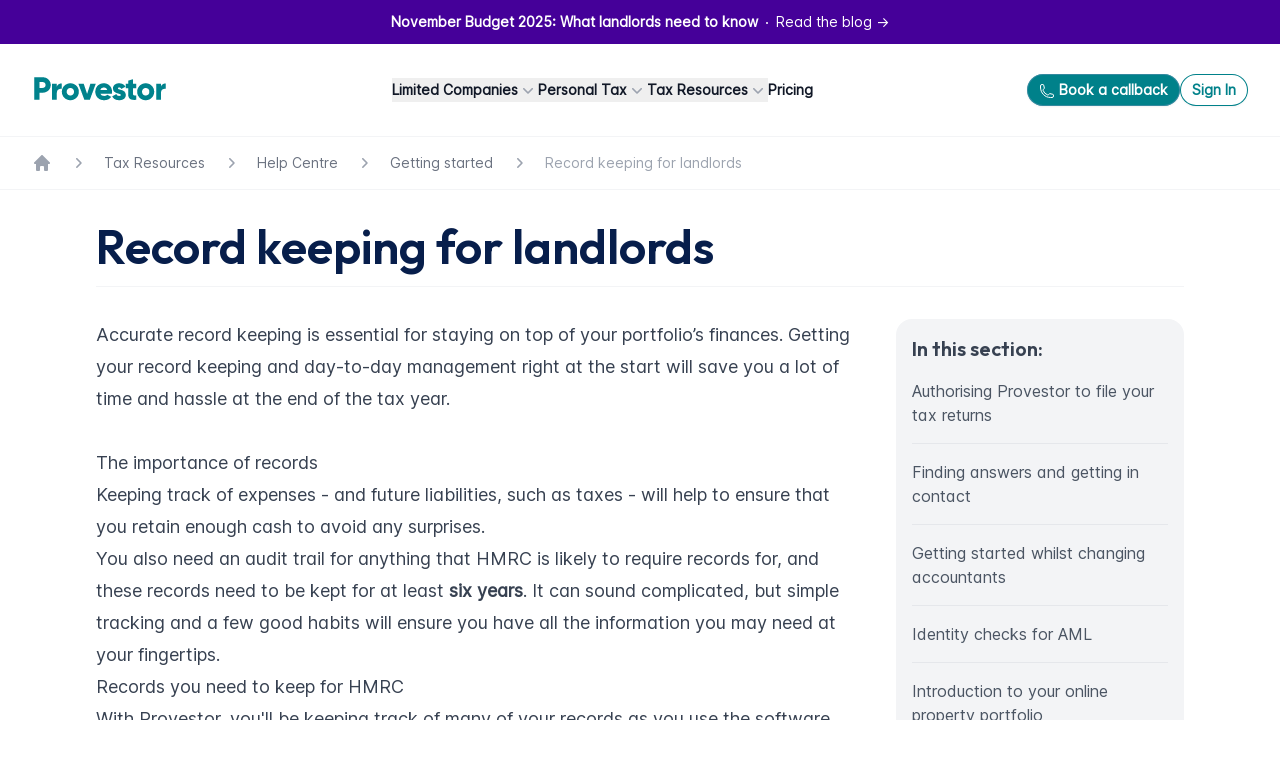

--- FILE ---
content_type: text/html; charset=utf-8
request_url: https://www.provestor.co.uk/help/start/day-to-day-record-keeping
body_size: 15122
content:
<!DOCTYPE html><html lang="en" class="__variable_20d3eb __variable_ed3508  "><head><meta charSet="utf-8"/><meta name="viewport" content="width=device-width, initial-scale=1"/><link rel="stylesheet" href="/_next/static/css/867cdf1e40257378.css" data-precedence="next"/><link rel="stylesheet" href="/_next/static/css/d563838d5cc8f8c2.css" data-precedence="next"/><link rel="stylesheet" href="/_next/static/css/5585e85733613cba.css" data-precedence="next"/><link rel="stylesheet" href="/_next/static/css/8a1f62325c02de41.css" data-precedence="next"/><link rel="preload" as="script" fetchPriority="low" href="/_next/static/chunks/webpack-6f6bfe128cb7d766.js"/><script src="/_next/static/chunks/fd9d1056-7b35516aff94d49e.js" async=""></script><script src="/_next/static/chunks/1682-9d8e14778bc295fc.js" async=""></script><script src="/_next/static/chunks/main-app-953dae83b642b96e.js" async=""></script><script src="/_next/static/chunks/83232877-5c5267fd63ac56b8.js" async=""></script><script src="/_next/static/chunks/aa5c7685-523bb2bc90a78d64.js" async=""></script><script src="/_next/static/chunks/7c9505fd-dc0cad87cebda9cd.js" async=""></script><script src="/_next/static/chunks/cb742a63-f81a0cc9c496673d.js" async=""></script><script src="/_next/static/chunks/795d4814-d77b31ad7a8a20b0.js" async=""></script><script src="/_next/static/chunks/66ec4792-0b7e8973fdfac86e.js" async=""></script><script src="/_next/static/chunks/53c13509-7f824390c095f1fe.js" async=""></script><script src="/_next/static/chunks/8e1d74a4-2b2a8ba580c347d9.js" async=""></script><script src="/_next/static/chunks/d7101eed-34deaf0f8d4ab816.js" async=""></script><script src="/_next/static/chunks/4861-db79b8e3ca107cf3.js" async=""></script><script src="/_next/static/chunks/8840-82fdcfd363134657.js" async=""></script><script src="/_next/static/chunks/3611-15f0f8f1c2e2674c.js" async=""></script><script src="/_next/static/chunks/app/layout-dc71e184abbecf1c.js" async=""></script><script src="/_next/static/chunks/c16f53c3-eed0b8a9cf505541.js" async=""></script><script src="/_next/static/chunks/7196-0237392da9775b04.js" async=""></script><script src="/_next/static/chunks/8633-87c2cda6a8e95664.js" async=""></script><script src="/_next/static/chunks/app/%5B%5B...slug%5D%5D/page-a8681f46b012c0c5.js" async=""></script><script src="/_next/static/chunks/app/global-error-e592a1e57dae3a92.js" async=""></script><link rel="preload" href="//js-eu1.hs-scripts.com/27161981.js" as="script"/><link rel="preload" href="//js-eu1.hsforms.net/forms/embed/v2.js" as="script"/><link rel="preload" href="https://t.cometlytrack.com/e?uid=d8bfcc-3377699726000034-a45396-s" as="script"/><title>Record keeping for landlords  - Provestor</title><meta name="description" content="Record keeping is key to stay on top of your portfolio finances and to avoid any surprise tax bills."/><meta property="og:title" content="Record keeping for landlords  - Provestor"/><meta property="og:description" content="Record keeping is key to stay on top of your portfolio finances and to avoid any surprise tax bills."/><meta name="twitter:card" content="summary"/><meta name="twitter:title" content="Record keeping for landlords  - Provestor"/><meta name="twitter:description" content="Record keeping is key to stay on top of your portfolio finances and to avoid any surprise tax bills."/><meta name="next-size-adjust"/><script src="/_next/static/chunks/polyfills-42372ed130431b0a.js" noModule=""></script></head><body><div class="flex items-center gap-x-6 bg-violet-900 px-6 py-2.5 sm:px-3.5 "><p class="text-sm/6 text-white flex-1 text-center"><a href="/blog/budget-2025"><strong class="font-semibold">November Budget 2025: What landlords need to know</strong><svg viewBox="0 0 2 2" aria-hidden="true" class="mx-2 inline h-0.5 w-0.5 fill-current"><circle r="1" cx="1" cy="1"></circle></svg>Read the blog →</a></p></div><header class="relative isolate z-50 bg-white"><nav aria-label="Global" class="mx-auto flex max-w-7xl items-center justify-between p-6 lg:px-8"><div class="flex lg:flex"><div class="NavBar_logo__CJVig"><a aria-label="Home" id="top" href="/"><svg version="1.1" id="Layer_1" x="0px" y="0px" xmlns="http://www.w3.org/2000/svg" viewBox="0 0 841.9 151" width="145" height="44"><path class="st0" d="M108.8,58c0,24.8-20,44.8-45.8,44.8H43.4V144H13.5V13.2H63C88.8,13.2,108.8,33.2,108.8,58z M78.9,58 c0-9.5-6.7-16.8-15.9-16.8H43.4v33.6H63C72.2,74.8,78.9,67.5,78.9,58z"></path><path class="st0" d="M172.3,48.7v31.8c-11.6-1.9-28,2.8-28,21.3V144h-28V50.5h28v16.6C148,54.7,160.5,48.7,172.3,48.7z"></path><path class="st0" d="M173.2,97.3c0-27.8,22-49.3,49.5-49.3c27.5,0,49.5,21.5,49.5,49.3s-22,49.3-49.5,49.3 C195.3,146.6,173.2,125.1,173.2,97.3z M244.2,97.3c0-13.3-9.3-22-21.5-22c-12.1,0-21.5,8.8-21.5,22c0,13.3,9.3,22,21.5,22 C234.9,119.3,244.2,110.5,244.2,97.3z"></path><path class="st0" d="M370.4,50.5L335.8,144H304l-34.6-93.4h31l19.4,59.2l19.4-59.2H370.4z"></path><path class="st0" d="M419.7,121.5c7.7,0,14.2-3,17.9-7.1l22.4,12.9c-9.2,12.7-23,19.2-40.7,19.2c-31.9,0-51.8-21.5-51.8-49.3 s20.2-49.3,49.7-49.3c27.3,0,47.5,21.1,47.5,49.3c0,3.9-0.4,7.7-1.1,11.2h-66.3C400.8,118.2,409.4,121.5,419.7,121.5z M436.9,87.5 c-3-10.8-11.4-14.8-19.8-14.8c-10.7,0-17.8,5.2-20.4,14.8H436.9z"></path><path class="st0" d="M544.7,115.9c0,21.5-18.7,30.6-38.9,30.6c-18.7,0-32.9-7.1-40.2-22.2l24.3-13.8c2.4,7.1,7.7,11,15.9,11 c6.7,0,10.1-2.1,10.1-5.8c0-10.3-46-4.9-46-37.2c0-20.4,17.2-30.6,36.6-30.6c15.1,0,28.6,6.7,36.4,20l-23.9,12.9 c-2.6-4.9-6.4-8.2-12.5-8.2c-4.9,0-7.8,1.9-7.8,5.2C498.7,88.5,544.7,81.4,544.7,115.9z"></path><path class="st0" d="M586.7,77.4v33.1c0,8,6.9,8.8,19.2,8V144c-36.6,3.7-47.3-7.3-47.3-33.4V77.4h-14.9V50.5h14.9V32.8l28-8.4v26.2 H606v26.9H586.7z"></path><path class="st0" d="M610.6,97.3c0-27.8,22-49.3,49.5-49.3s49.5,21.5,49.5,49.3s-22,49.3-49.5,49.3S610.6,125.1,610.6,97.3z M681.6,97.3c0-13.3-9.3-22-21.5-22c-12.1,0-21.5,8.8-21.5,22c0,13.3,9.3,22,21.5,22C672.3,119.3,681.6,110.5,681.6,97.3z"></path><path class="st0" d="M776.9,48.7v31.8c-11.6-1.9-28,2.8-28,21.3V144h-28V50.5h28v16.6C752.6,54.7,765.2,48.7,776.9,48.7z"></path></svg></a></div></div><div class="flex lg:hidden"><button type="button" class="-m-2.5 inline-flex items-center justify-center rounded-md p-2.5 text-gray-700"><span class="sr-only">Open main menu</span><svg xmlns="http://www.w3.org/2000/svg" fill="none" viewBox="0 0 24 24" stroke-width="1.5" stroke="currentColor" aria-hidden="true" data-slot="icon" class="h-6 w-6"><path stroke-linecap="round" stroke-linejoin="round" d="M3.75 6.75h16.5M3.75 12h16.5m-16.5 5.25h16.5"></path></svg></button></div><div class="hidden lg:flex lg:gap-x-12"><div data-headlessui-state=""><button class="flex items-center gap-x-1 text-sm/6 font-semibold text-gray-900 focus:outline-none" type="button" aria-expanded="false" data-headlessui-state="">Limited Companies<svg xmlns="http://www.w3.org/2000/svg" viewBox="0 0 20 20" fill="currentColor" aria-hidden="true" data-slot="icon" class="h-5 w-5 flex-none text-gray-400"><path fill-rule="evenodd" d="M5.22 8.22a.75.75 0 0 1 1.06 0L10 11.94l3.72-3.72a.75.75 0 1 1 1.06 1.06l-4.25 4.25a.75.75 0 0 1-1.06 0L5.22 9.28a.75.75 0 0 1 0-1.06Z" clip-rule="evenodd"></path></svg></button></div><span hidden="" style="position:fixed;top:1px;left:1px;width:1px;height:0;padding:0;margin:-1px;overflow:hidden;clip:rect(0, 0, 0, 0);white-space:nowrap;border-width:0;display:none"></span><div data-headlessui-state=""><button class="flex items-center gap-x-1 text-sm/6 font-semibold text-gray-900 focus:outline-none" type="button" aria-expanded="false" data-headlessui-state="">Personal Tax<svg xmlns="http://www.w3.org/2000/svg" viewBox="0 0 20 20" fill="currentColor" aria-hidden="true" data-slot="icon" class="h-5 w-5 flex-none text-gray-400"><path fill-rule="evenodd" d="M5.22 8.22a.75.75 0 0 1 1.06 0L10 11.94l3.72-3.72a.75.75 0 1 1 1.06 1.06l-4.25 4.25a.75.75 0 0 1-1.06 0L5.22 9.28a.75.75 0 0 1 0-1.06Z" clip-rule="evenodd"></path></svg></button></div><span hidden="" style="position:fixed;top:1px;left:1px;width:1px;height:0;padding:0;margin:-1px;overflow:hidden;clip:rect(0, 0, 0, 0);white-space:nowrap;border-width:0;display:none"></span><div data-headlessui-state=""><button class="flex items-center gap-x-1 text-sm/6 font-semibold text-gray-900 focus:outline-none" type="button" aria-expanded="false" data-headlessui-state="">Tax Resources<svg xmlns="http://www.w3.org/2000/svg" viewBox="0 0 20 20" fill="currentColor" aria-hidden="true" data-slot="icon" class="h-5 w-5 flex-none text-gray-400"><path fill-rule="evenodd" d="M5.22 8.22a.75.75 0 0 1 1.06 0L10 11.94l3.72-3.72a.75.75 0 1 1 1.06 1.06l-4.25 4.25a.75.75 0 0 1-1.06 0L5.22 9.28a.75.75 0 0 1 0-1.06Z" clip-rule="evenodd"></path></svg></button></div><span hidden="" style="position:fixed;top:1px;left:1px;width:1px;height:0;padding:0;margin:-1px;overflow:hidden;clip:rect(0, 0, 0, 0);white-space:nowrap;border-width:0;display:none"></span><a class="text-sm/6 font-semibold text-gray-900 focus:outline-none" href="/pricing">Pricing</a></div><span hidden="" style="position:fixed;top:1px;left:1px;width:1px;height:0;padding:0;margin:-1px;overflow:hidden;clip:rect(0, 0, 0, 0);white-space:nowrap;border-width:0;display:none"></span><div class="hidden lg:flex lg:justify-end items-end lg:gap-x-2"><a href="https://calendly.com/d/cr6w-bmf-x3d/provestor-call-back" target="_blank" class="text-sm/6 font-semibold shadow-sm px-3 py-1 rounded-full ring-1 ring-inset text-white bg-teal-700"><svg xmlns="http://www.w3.org/2000/svg" fill="none" viewBox="0 0 24 24" stroke-width="1.5" stroke="currentColor" aria-hidden="true" data-slot="icon" class="h-4 w-4 inline-block mr-1"><path stroke-linecap="round" stroke-linejoin="round" d="M2.25 6.75c0 8.284 6.716 15 15 15h2.25a2.25 2.25 0 0 0 2.25-2.25v-1.372c0-.516-.351-.966-.852-1.091l-4.423-1.106c-.44-.11-.902.055-1.173.417l-.97 1.293c-.282.376-.769.542-1.21.38a12.035 12.035 0 0 1-7.143-7.143c-.162-.441.004-.928.38-1.21l1.293-.97c.363-.271.527-.734.417-1.173L6.963 3.102a1.125 1.125 0 0 0-1.091-.852H4.5A2.25 2.25 0 0 0 2.25 4.5v2.25Z"></path></svg>Book a callback</a><a href="https://secure.provestor.co.uk/" class="text-sm/6 font-semibold shadow-sm px-3 py-1 rounded-full ring-1 ring-inset ring-teal-700 text-teal-700  hover:ring-teal-800 hover:text-teal-800">Sign In</a></div></nav><span hidden="" style="position:fixed;top:1px;left:1px;width:1px;height:0;padding:0;margin:-1px;overflow:hidden;clip:rect(0, 0, 0, 0);white-space:nowrap;border-width:0;display:none"></span></header><div class="bg-white relative" style="z-index:10"> <header class="relative isolate z-40 border-gray-100 border-b border-t"><nav aria-label="Breadcrumb" class="mx-auto flex max-w-7xl items-center justify-between py-4 px-4 lg:px-8"><ol role="list" class="flex items-center space-x-4 lg:hidden"><li><div class="flex items-center"><svg xmlns="http://www.w3.org/2000/svg" viewBox="0 0 20 20" fill="currentColor" aria-hidden="true" data-slot="icon" class="size-5 shrink-0 text-gray-400"><path fill-rule="evenodd" d="M11.78 5.22a.75.75 0 0 1 0 1.06L8.06 10l3.72 3.72a.75.75 0 1 1-1.06 1.06l-4.25-4.25a.75.75 0 0 1 0-1.06l4.25-4.25a.75.75 0 0 1 1.06 0Z" clip-rule="evenodd"></path></svg><a class="ml-4 text-sm font-medium text-gray-500 hover:text-gray-700" href="/help/start">Back to <!-- -->Getting started</a></div></li></ol><ol role="list" class="items-center space-x-4 hidden lg:flex"><li><div><a href="/" class="text-gray-400 hover:text-gray-500"><svg xmlns="http://www.w3.org/2000/svg" viewBox="0 0 20 20" fill="currentColor" aria-hidden="true" data-slot="icon" class="size-5 shrink-0"><path fill-rule="evenodd" d="M9.293 2.293a1 1 0 0 1 1.414 0l7 7A1 1 0 0 1 17 11h-1v6a1 1 0 0 1-1 1h-2a1 1 0 0 1-1-1v-3a1 1 0 0 0-1-1H9a1 1 0 0 0-1 1v3a1 1 0 0 1-1 1H5a1 1 0 0 1-1-1v-6H3a1 1 0 0 1-.707-1.707l7-7Z" clip-rule="evenodd"></path></svg><span class="sr-only">Home</span></a></div></li><li><div class="flex items-center"><svg xmlns="http://www.w3.org/2000/svg" viewBox="0 0 20 20" fill="currentColor" aria-hidden="true" data-slot="icon" class="size-5 shrink-0 text-gray-400"><path fill-rule="evenodd" d="M8.22 5.22a.75.75 0 0 1 1.06 0l4.25 4.25a.75.75 0 0 1 0 1.06l-4.25 4.25a.75.75 0 0 1-1.06-1.06L11.94 10 8.22 6.28a.75.75 0 0 1 0-1.06Z" clip-rule="evenodd"></path></svg><a class="ml-4 text-sm font-medium text-gray-500 hover:text-gray-700" href="/resources">Tax Resources</a></div></li><li><div class="flex items-center"><svg xmlns="http://www.w3.org/2000/svg" viewBox="0 0 20 20" fill="currentColor" aria-hidden="true" data-slot="icon" class="size-5 shrink-0 text-gray-400"><path fill-rule="evenodd" d="M8.22 5.22a.75.75 0 0 1 1.06 0l4.25 4.25a.75.75 0 0 1 0 1.06l-4.25 4.25a.75.75 0 0 1-1.06-1.06L11.94 10 8.22 6.28a.75.75 0 0 1 0-1.06Z" clip-rule="evenodd"></path></svg><a class="ml-4 text-sm font-medium text-gray-500 hover:text-gray-700" href="/help">Help Centre</a></div></li><li><div class="flex items-center"><svg xmlns="http://www.w3.org/2000/svg" viewBox="0 0 20 20" fill="currentColor" aria-hidden="true" data-slot="icon" class="size-5 shrink-0 text-gray-400"><path fill-rule="evenodd" d="M8.22 5.22a.75.75 0 0 1 1.06 0l4.25 4.25a.75.75 0 0 1 0 1.06l-4.25 4.25a.75.75 0 0 1-1.06-1.06L11.94 10 8.22 6.28a.75.75 0 0 1 0-1.06Z" clip-rule="evenodd"></path></svg><a class="ml-4 text-sm font-medium text-gray-500 hover:text-gray-700" href="/help/start">Getting started</a></div></li><li><div class="flex items-center"><svg xmlns="http://www.w3.org/2000/svg" viewBox="0 0 20 20" fill="currentColor" aria-hidden="true" data-slot="icon" class="size-5 shrink-0 text-gray-400"><path fill-rule="evenodd" d="M8.22 5.22a.75.75 0 0 1 1.06 0l4.25 4.25a.75.75 0 0 1 0 1.06l-4.25 4.25a.75.75 0 0 1-1.06-1.06L11.94 10 8.22 6.28a.75.75 0 0 1 0-1.06Z" clip-rule="evenodd"></path></svg><span class="ml-4 text-sm font-medium text-gray-400">Record keeping for landlords</span></div></li></ol></nav></header><main><div class="mx-auto max-w-6xl px-6 lg:px-8 pt-8 "><div class="font-semibold font-outfit text-5xl text-blue-950"><h1>Record keeping for landlords</h1></div><div class="border-b border-1 border-gray-100 mt-4"></div></div><div class="mx-auto max-w-6xl px-6 lg:px-8 pt-4 lg:pt-8 lg:flex"><div class="flex-1"><div class="prose   max-w-4xl prose-h1:font-semibold prose-h2:font-semibold prose-h3:font-semibold prose-h4:font-semibold prose-h1:font-outfit prose-h2:font-outfit  prose-h3:font-outfit  prose-h4:font-outfit  lg:prose-lg"><p class="lead" style="margin-top:0">Accurate record keeping is essential for staying on top of your portfolio’s finances. Getting your record keeping and day-to-day management right at the start will save you a lot of time and hassle at the end of the tax year.</p><div class="relative mt-8  "><div class=""><h3>The importance of records</h3><p>Keeping track of expenses - and future liabilities, such as taxes - will help to ensure that you retain enough cash to avoid any surprises.</p><p>You also need an audit trail for anything that HMRC is likely to require records for, and these records need to be kept for at least <b>six years</b>. It can sound complicated, but simple tracking and a few good habits will ensure you have all the information you may need at your fingertips.</p></div><div class=""><h2>Records you need to keep for HMRC</h2><p>With Provestor, you&#x27;ll be keeping track of many of your records as you use the software day to day.</p><h4>Tenant records</h4><p>HMRC requires you to keep records of your tenants, including the dates you let out your properties. You can create tenancies in Provestor and capture all the information needed for complete records.</p><h4>Rent and other income</h4><p>Income records are important for accurate taxes and accounting. With Provestor, it&#x27;s easy to create and send invoices for rent for any services you give to tenants (e.g. charges for maintenance or repairs).</p><h4>Bank statements</h4><p>With the modernisation of banks and Open Banking, managing bank statements has become much easier. You&#x27;ll need to keep or have access to 6 years of bank statements should HMRC request to see copies.</p><h4>Business expenses</h4><p>Expenses can be tricky to keep track of, particularly if you have multiple properties. Here are two key tips to stay organised:</p><ol><li><p>Use your business bank account to pay for all of your portfolio expenses</p><ul><li><p>This is much easier and quicker to separate your business expenses from your personal spending.</p></li></ul></li><li><p>Keep your receipts safe, either digitally or in their original paper form </p><ul><li><p>We recommend scanning them into the Provestor app as soon as possible, or batching receipts to scan in once a week or monthly.</p></li></ul></li></ol><p>A note on expenses: There are rules regarding what constitutes a business expense for tax purposes. HMRC is clear on what is an allowable business expense: “The costs you pay with the sole purpose of earning business profits are allowable expenses”.</p><h4></h4></div><div class="text-base not-prose grid grid-cols-1 md:grid-cols-1 gap-4 mb-4"><div><div class="rounded-md p-4 h-full bg-gray-50"><h3 class="mb-2 font-semibold text-gray-900">What is an allowable expense? </h3><div class="text-gray-600">According to HMRC, the “costs you pay with the sole purpose of earning business profits are allowable expenses”. Expenses can be offset against profits, reducing the amount of tax you’ll pay, therefore it’s well worth recording and claiming all legitimate expenses from running your property business. </div></div></div></div><div class=""><h4>Business travel in a personal vehicle</h4><p>We’re talking specifically about business mileage in this section. If you’re using public or hired transport, this is covered in the expenses section as there is an audit trail of receipts.</p><p>For business mileage, it’s important to track and log journeys accurately to ensure the mileage claimed can be supported by information showing the purpose of the journey.</p><p>We&#x27;ve made this easy for you - within the expenses feature of Provestor you can record all the important information in your mileage log and easily reimburse the expense.</p><h4>Payroll records</h4><p>If your company pays anyone a salary, they will be on your company payroll. This means you&#x27;ll have a PAYE scheme setup for your company and will submit payslips to HMRC electronically every month.</p><p>All the records required by HMRC are submitted in real time by our software so your records are taken care of.</p><h4>Dividends</h4><p>If the company pays out dividends from company profits, it’s important that these are recorded correctly by producing dividend vouchers. </p><p>When you want to pay a dividend, the Provestor software will generate records to ensure you’re compliant.</p><h4>Property purchases and sales</h4><p>You’ll handle a lot of documentation when a property is bought or sold. It’s really important to keep your documents safe and accessible for when you or your accountant needs them.  </p><p>Keep any legal documents that are related to the sale or purchase in a safe location, particularly :</p><ul><li><p>mortgage offers</p></li><li><p>solicitors fees</p></li><li><p>stamp duty fees</p></li></ul><p>Our accountants need copies too so we&#x27;ll upload them to your secure document store for you.</p></div></div></div><div class="block lg:hidden"><div class=" bg-gray-100 p-4 rounded-2xl"><h3 class="text-xl font-semibold font-outfit text-gray-700">In this section:</h3><div class="grid grid-cols-1 divide-y divide-gray-200"><div class="py-4"><a href="/help/start/authorising-provestor-to-file-your-tax-returns"><h3 class="text-base  text-gray-600 line-clamp-2">Authorising Provestor to file your tax returns</h3></a></div><div class="py-4"><a href="/help/start/getting-in-touch"><h3 class="text-base  text-gray-600 line-clamp-2">Finding answers and getting in contact</h3></a></div><div class="py-4"><a href="/help/start/getting-started-whilst-changing-accountants"><h3 class="text-base  text-gray-600 line-clamp-2">Getting started whilst changing accountants</h3></a></div><div class="py-4"><a href="/help/start/anti-money-laundering-identification-checks"><h3 class="text-base  text-gray-600 line-clamp-2">Identity checks for AML</h3></a></div><div class="py-4"><a href="/help/start/introduction-to-your-online-portfolio"><h3 class="text-base  text-gray-600 line-clamp-2">Introduction to your online property portfolio</h3></a></div><div class="py-4"><a href="/help/start/data-protection"><h3 class="text-base  text-gray-600 line-clamp-2">Landlords and registering for data protection</h3></a></div><div class="py-4"><a href="/help/start/video-tutorials"><h3 class="text-base  text-gray-600 line-clamp-2">Provestor Video Tutorials</h3></a></div><div class="py-4"><a href="/help/start/day-to-day-record-keeping"><h3 class="text-base  text-gray-600 line-clamp-2">Record keeping for landlords</h3></a></div><div class="py-4"><a href="/help/start/refer-a-friend-or-colleague-terms-conditions"><h3 class="text-base  text-gray-600 line-clamp-2">Refer a friend or colleague terms &amp; conditions</h3></a></div><div class="py-4"><a href="/help/start/when-we-need-to-charge-for-self-assessment-tax-returns"><h3 class="text-base  text-gray-600 line-clamp-2">When we need to charge for Self Assessment tax returns</h3></a></div><div class="py-4"><a href="/help/start/your-portfolio-dashboard"><h3 class="text-base  text-gray-600 line-clamp-2">Your portfolio dashboard</h3></a></div><div class="py-4"><a href="/help/start/secure-document-store"><h3 class="text-base  text-gray-600 line-clamp-2">Your secure document store</h3></a></div></div></div></div><footer class="text-sm leading-6 mt-12 mb-12"><div class="mt-8 pt-4 text-center" style="border-top:1px solid #eee"><h4>Was this helpful?</h4><div class="PageFeedbackV3_buttonsEnabled__yBRaF"><div class="PageFeedbackV3_button__3YFdK"><img src="/img/pagefeedback/1.svg" width="24" height="24" loading="lazy" decoding="async"/></div><div class="PageFeedbackV3_button__3YFdK"><img src="/img/pagefeedback/2.svg" width="24" height="24" loading="lazy" decoding="async"/></div><div class="PageFeedbackV3_button__3YFdK"><img src="/img/pagefeedback/3.svg" width="24" height="24" loading="lazy" decoding="async"/></div><div class="PageFeedbackV3_button__3YFdK"><img src="/img/pagefeedback/4.svg" width="24" height="24" loading="lazy" decoding="async"/></div></div></div></footer></div><div class="w-80  pl-8 "><div class="hidden lg:block h-full  "><div class="  bg-gray-100 p-4 rounded-2xl"><h3 class="text-xl font-semibold font-outfit text-gray-700">In this section:</h3><div class="grid grid-cols-1 divide-y divide-gray-200"><div class="py-4"><a href="/help/start/authorising-provestor-to-file-your-tax-returns"><h3 class="text-base  text-gray-600 line-clamp-2">Authorising Provestor to file your tax returns</h3></a></div><div class="py-4"><a href="/help/start/getting-in-touch"><h3 class="text-base  text-gray-600 line-clamp-2">Finding answers and getting in contact</h3></a></div><div class="py-4"><a href="/help/start/getting-started-whilst-changing-accountants"><h3 class="text-base  text-gray-600 line-clamp-2">Getting started whilst changing accountants</h3></a></div><div class="py-4"><a href="/help/start/anti-money-laundering-identification-checks"><h3 class="text-base  text-gray-600 line-clamp-2">Identity checks for AML</h3></a></div><div class="py-4"><a href="/help/start/introduction-to-your-online-portfolio"><h3 class="text-base  text-gray-600 line-clamp-2">Introduction to your online property portfolio</h3></a></div><div class="py-4"><a href="/help/start/data-protection"><h3 class="text-base  text-gray-600 line-clamp-2">Landlords and registering for data protection</h3></a></div><div class="py-4"><a href="/help/start/video-tutorials"><h3 class="text-base  text-gray-600 line-clamp-2">Provestor Video Tutorials</h3></a></div><div class="py-4"><a href="/help/start/day-to-day-record-keeping"><h3 class="text-base  text-gray-600 line-clamp-2">Record keeping for landlords</h3></a></div><div class="py-4"><a href="/help/start/refer-a-friend-or-colleague-terms-conditions"><h3 class="text-base  text-gray-600 line-clamp-2">Refer a friend or colleague terms &amp; conditions</h3></a></div><div class="py-4"><a href="/help/start/when-we-need-to-charge-for-self-assessment-tax-returns"><h3 class="text-base  text-gray-600 line-clamp-2">When we need to charge for Self Assessment tax returns</h3></a></div><div class="py-4"><a href="/help/start/your-portfolio-dashboard"><h3 class="text-base  text-gray-600 line-clamp-2">Your portfolio dashboard</h3></a></div><div class="py-4"><a href="/help/start/secure-document-store"><h3 class="text-base  text-gray-600 line-clamp-2">Your secure document store</h3></a></div></div></div></div></div></div></main><header class="relative isolate z-40 border-gray-100  border-t"><nav aria-label="Breadcrumb" class="mx-auto flex max-w-7xl items-center justify-between py-4 px-4 lg:px-8"><ol role="list" class="flex items-center space-x-4 lg:hidden"><li><div class="flex items-center"><svg xmlns="http://www.w3.org/2000/svg" viewBox="0 0 20 20" fill="currentColor" aria-hidden="true" data-slot="icon" class="size-5 shrink-0 text-gray-400"><path fill-rule="evenodd" d="M11.78 5.22a.75.75 0 0 1 0 1.06L8.06 10l3.72 3.72a.75.75 0 1 1-1.06 1.06l-4.25-4.25a.75.75 0 0 1 0-1.06l4.25-4.25a.75.75 0 0 1 1.06 0Z" clip-rule="evenodd"></path></svg><a class="ml-4 text-sm font-medium text-gray-500 hover:text-gray-700" href="/help/start">Back to <!-- -->Getting started</a></div></li></ol><ol role="list" class="items-center space-x-4 hidden lg:flex"><li><div><a href="/" class="text-gray-400 hover:text-gray-500"><svg xmlns="http://www.w3.org/2000/svg" viewBox="0 0 20 20" fill="currentColor" aria-hidden="true" data-slot="icon" class="size-5 shrink-0"><path fill-rule="evenodd" d="M9.293 2.293a1 1 0 0 1 1.414 0l7 7A1 1 0 0 1 17 11h-1v6a1 1 0 0 1-1 1h-2a1 1 0 0 1-1-1v-3a1 1 0 0 0-1-1H9a1 1 0 0 0-1 1v3a1 1 0 0 1-1 1H5a1 1 0 0 1-1-1v-6H3a1 1 0 0 1-.707-1.707l7-7Z" clip-rule="evenodd"></path></svg><span class="sr-only">Home</span></a></div></li><li><div class="flex items-center"><svg xmlns="http://www.w3.org/2000/svg" viewBox="0 0 20 20" fill="currentColor" aria-hidden="true" data-slot="icon" class="size-5 shrink-0 text-gray-400"><path fill-rule="evenodd" d="M8.22 5.22a.75.75 0 0 1 1.06 0l4.25 4.25a.75.75 0 0 1 0 1.06l-4.25 4.25a.75.75 0 0 1-1.06-1.06L11.94 10 8.22 6.28a.75.75 0 0 1 0-1.06Z" clip-rule="evenodd"></path></svg><a class="ml-4 text-sm font-medium text-gray-500 hover:text-gray-700" href="/resources">Tax Resources</a></div></li><li><div class="flex items-center"><svg xmlns="http://www.w3.org/2000/svg" viewBox="0 0 20 20" fill="currentColor" aria-hidden="true" data-slot="icon" class="size-5 shrink-0 text-gray-400"><path fill-rule="evenodd" d="M8.22 5.22a.75.75 0 0 1 1.06 0l4.25 4.25a.75.75 0 0 1 0 1.06l-4.25 4.25a.75.75 0 0 1-1.06-1.06L11.94 10 8.22 6.28a.75.75 0 0 1 0-1.06Z" clip-rule="evenodd"></path></svg><a class="ml-4 text-sm font-medium text-gray-500 hover:text-gray-700" href="/help">Help Centre</a></div></li><li><div class="flex items-center"><svg xmlns="http://www.w3.org/2000/svg" viewBox="0 0 20 20" fill="currentColor" aria-hidden="true" data-slot="icon" class="size-5 shrink-0 text-gray-400"><path fill-rule="evenodd" d="M8.22 5.22a.75.75 0 0 1 1.06 0l4.25 4.25a.75.75 0 0 1 0 1.06l-4.25 4.25a.75.75 0 0 1-1.06-1.06L11.94 10 8.22 6.28a.75.75 0 0 1 0-1.06Z" clip-rule="evenodd"></path></svg><a class="ml-4 text-sm font-medium text-gray-500 hover:text-gray-700" href="/help/start">Getting started</a></div></li><li><div class="flex items-center"><svg xmlns="http://www.w3.org/2000/svg" viewBox="0 0 20 20" fill="currentColor" aria-hidden="true" data-slot="icon" class="size-5 shrink-0 text-gray-400"><path fill-rule="evenodd" d="M8.22 5.22a.75.75 0 0 1 1.06 0l4.25 4.25a.75.75 0 0 1 0 1.06l-4.25 4.25a.75.75 0 0 1-1.06-1.06L11.94 10 8.22 6.28a.75.75 0 0 1 0-1.06Z" clip-rule="evenodd"></path></svg><span class="ml-4 text-sm font-medium text-gray-400">Record keeping for landlords</span></div></li></ol></nav></header><footer class="bg-white" aria-labelledby="footer-heading"><h2 id="footer-heading" class="sr-only">Footer</h2><div class="  pb-8  border-t border-gray-100"><div class="mx-auto max-w-7xl px-6 lg:px-8  md:grid md:grid-cols-4 xl:gap-8  pt-16"><div class="text-teal-600 fill-teal-600 mb-8"><svg version="1.1" id="Layer_1" x="0px" y="0px" xmlns="http://www.w3.org/2000/svg" viewBox="0 0 841.9 151" width="145" height="44"><path class="st0" d="M108.8,58c0,24.8-20,44.8-45.8,44.8H43.4V144H13.5V13.2H63C88.8,13.2,108.8,33.2,108.8,58z M78.9,58 c0-9.5-6.7-16.8-15.9-16.8H43.4v33.6H63C72.2,74.8,78.9,67.5,78.9,58z"></path><path class="st0" d="M172.3,48.7v31.8c-11.6-1.9-28,2.8-28,21.3V144h-28V50.5h28v16.6C148,54.7,160.5,48.7,172.3,48.7z"></path><path class="st0" d="M173.2,97.3c0-27.8,22-49.3,49.5-49.3c27.5,0,49.5,21.5,49.5,49.3s-22,49.3-49.5,49.3 C195.3,146.6,173.2,125.1,173.2,97.3z M244.2,97.3c0-13.3-9.3-22-21.5-22c-12.1,0-21.5,8.8-21.5,22c0,13.3,9.3,22,21.5,22 C234.9,119.3,244.2,110.5,244.2,97.3z"></path><path class="st0" d="M370.4,50.5L335.8,144H304l-34.6-93.4h31l19.4,59.2l19.4-59.2H370.4z"></path><path class="st0" d="M419.7,121.5c7.7,0,14.2-3,17.9-7.1l22.4,12.9c-9.2,12.7-23,19.2-40.7,19.2c-31.9,0-51.8-21.5-51.8-49.3 s20.2-49.3,49.7-49.3c27.3,0,47.5,21.1,47.5,49.3c0,3.9-0.4,7.7-1.1,11.2h-66.3C400.8,118.2,409.4,121.5,419.7,121.5z M436.9,87.5 c-3-10.8-11.4-14.8-19.8-14.8c-10.7,0-17.8,5.2-20.4,14.8H436.9z"></path><path class="st0" d="M544.7,115.9c0,21.5-18.7,30.6-38.9,30.6c-18.7,0-32.9-7.1-40.2-22.2l24.3-13.8c2.4,7.1,7.7,11,15.9,11 c6.7,0,10.1-2.1,10.1-5.8c0-10.3-46-4.9-46-37.2c0-20.4,17.2-30.6,36.6-30.6c15.1,0,28.6,6.7,36.4,20l-23.9,12.9 c-2.6-4.9-6.4-8.2-12.5-8.2c-4.9,0-7.8,1.9-7.8,5.2C498.7,88.5,544.7,81.4,544.7,115.9z"></path><path class="st0" d="M586.7,77.4v33.1c0,8,6.9,8.8,19.2,8V144c-36.6,3.7-47.3-7.3-47.3-33.4V77.4h-14.9V50.5h14.9V32.8l28-8.4v26.2 H606v26.9H586.7z"></path><path class="st0" d="M610.6,97.3c0-27.8,22-49.3,49.5-49.3s49.5,21.5,49.5,49.3s-22,49.3-49.5,49.3S610.6,125.1,610.6,97.3z M681.6,97.3c0-13.3-9.3-22-21.5-22c-12.1,0-21.5,8.8-21.5,22c0,13.3,9.3,22,21.5,22C672.3,119.3,681.6,110.5,681.6,97.3z"></path><path class="st0" d="M776.9,48.7v31.8c-11.6-1.9-28,2.8-28,21.3V144h-28V50.5h28v16.6C752.6,54.7,765.2,48.7,776.9,48.7z"></path></svg></div><div class="mb-4"><ul role="list" class="space-y-4"><li><a class="text-sm leading-6 text-gray-600 hover:text-gray-900" href="/tour">Tour</a></li><li><a class="text-sm leading-6 text-gray-600 hover:text-gray-900" href="/pricing">Pricing</a></li><li><a class="text-sm leading-6 text-gray-600 hover:text-gray-900" href="/about/whyprovestor">Why Provestor?</a></li></ul></div><div class="mb-4"><ul role="list" class="space-y-4"><li><a class="text-sm leading-6 text-gray-600 hover:text-gray-900" href="/about/contact">Contact us</a></li><li><a class="text-sm leading-6 text-gray-600 hover:text-gray-900" href="/pricing">Get started with Provestor</a></li><li><a class="text-sm leading-6 text-gray-600 hover:text-gray-900" href="https://secure.provestor.co.uk">Login</a></li></ul></div><div class="mb-4"><ul role="list" class="space-y-4"><li><a class="text-sm leading-6 text-gray-600 hover:text-gray-900" href="/privacy">Privacy policy</a></li><li><a class="text-sm leading-6 text-gray-600 hover:text-gray-900" href="/terms-and-conditions">Terms &amp; conditions</a></li></ul></div></div><div class="mx-auto max-w-7xl px-6 lg:px-8 mt-16  pt-8 sm:mt-20 md:flex md:items-center md:justify-between lg:mt-24"><p class="mt-8 text-xs leading-5 text-gray-500 md:order-1 md:mt-0">© <!-- -->2026<!-- --> Provestor Accounts Ltd. Registered in England, company number 10510713.</p></div></div></footer></div><script>(self.__next_s=self.__next_s||[]).push(["https://t.cometlytrack.com/e?uid=d8bfcc-3377699726000034-a45396-s",{}])</script><!--$--><!--/$--><!--$--><!--/$--><script src="/_next/static/chunks/webpack-6f6bfe128cb7d766.js" async=""></script><script>(self.__next_f=self.__next_f||[]).push([0]);self.__next_f.push([2,null])</script><script>self.__next_f.push([1,"1:HL[\"/_next/static/media/20c8da8a92236b58-s.p.woff2\",\"font\",{\"crossOrigin\":\"\",\"type\":\"font/woff2\"}]\n2:HL[\"/_next/static/media/7b0b24f36b1a6d0b-s.p.woff2\",\"font\",{\"crossOrigin\":\"\",\"type\":\"font/woff2\"}]\n3:HL[\"/_next/static/css/867cdf1e40257378.css\",\"style\"]\n4:HL[\"/_next/static/css/d563838d5cc8f8c2.css\",\"style\"]\n5:HL[\"/_next/static/css/5585e85733613cba.css\",\"style\"]\n6:HL[\"/_next/static/css/8a1f62325c02de41.css\",\"style\"]\n"])</script><script>self.__next_f.push([1,"7:I[12846,[],\"\"]\na:I[4707,[],\"\"]\nc:I[36423,[],\"\"]\ne:I[88003,[\"6480\",\"static/chunks/83232877-5c5267fd63ac56b8.js\",\"4779\",\"static/chunks/aa5c7685-523bb2bc90a78d64.js\",\"8627\",\"static/chunks/7c9505fd-dc0cad87cebda9cd.js\",\"1753\",\"static/chunks/cb742a63-f81a0cc9c496673d.js\",\"6051\",\"static/chunks/795d4814-d77b31ad7a8a20b0.js\",\"8422\",\"static/chunks/66ec4792-0b7e8973fdfac86e.js\",\"7240\",\"static/chunks/53c13509-7f824390c095f1fe.js\",\"7699\",\"static/chunks/8e1d74a4-2b2a8ba580c347d9.js\",\"2988\",\"static/chunks/d7101eed-34deaf0f8d4ab816.js\",\"4861\",\"static/chunks/4861-db79b8e3ca107cf3.js\",\"8840\",\"static/chunks/8840-82fdcfd363134657.js\",\"3611\",\"static/chunks/3611-15f0f8f1c2e2674c.js\",\"3185\",\"static/chunks/app/layout-dc71e184abbecf1c.js\"],\"\"]\nf:I[1952,[\"6480\",\"static/chunks/83232877-5c5267fd63ac56b8.js\",\"4779\",\"static/chunks/aa5c7685-523bb2bc90a78d64.js\",\"8627\",\"static/chunks/7c9505fd-dc0cad87cebda9cd.js\",\"1753\",\"static/chunks/cb742a63-f81a0cc9c496673d.js\",\"6051\",\"static/chunks/795d4814-d77b31ad7a8a20b0.js\",\"8422\",\"static/chunks/66ec4792-0b7e8973fdfac86e.js\",\"7240\",\"static/chunks/53c13509-7f824390c095f1fe.js\",\"7699\",\"static/chunks/8e1d74a4-2b2a8ba580c347d9.js\",\"2988\",\"static/chunks/d7101eed-34deaf0f8d4ab816.js\",\"4861\",\"static/chunks/4861-db79b8e3ca107cf3.js\",\"8840\",\"static/chunks/8840-82fdcfd363134657.js\",\"3611\",\"static/chunks/3611-15f0f8f1c2e2674c.js\",\"3185\",\"static/chunks/app/layout-dc71e184abbecf1c.js\"],\"SpeedInsights\"]\n10:\"$Sreact.suspense\"\n11:I[31903,[\"6480\",\"static/chunks/83232877-5c5267fd63ac56b8.js\",\"4779\",\"static/chunks/aa5c7685-523bb2bc90a78d64.js\",\"8627\",\"static/chunks/7c9505fd-dc0cad87cebda9cd.js\",\"1753\",\"static/chunks/cb742a63-f81a0cc9c496673d.js\",\"6051\",\"static/chunks/795d4814-d77b31ad7a8a20b0.js\",\"8422\",\"static/chunks/66ec4792-0b7e8973fdfac86e.js\",\"7240\",\"static/chunks/53c13509-7f824390c095f1fe.js\",\"7699\",\"static/chunks/8e1d74a4-2b2a8ba580c347d9.js\",\"2988\",\"static/chunks/d7101eed-34deaf0f8d4ab816.js\",\"4861\",\"static/chunks/4861-db79b8e3ca107cf3.js\",\"8840\",\"static/chunks/8840-82fdcfd363134657.js\",\"3611\",\"static/chunks/36"])</script><script>self.__next_f.push([1,"11-15f0f8f1c2e2674c.js\",\"3185\",\"static/chunks/app/layout-dc71e184abbecf1c.js\"],\"ClientEvents\"]\n12:I[57267,[\"6480\",\"static/chunks/83232877-5c5267fd63ac56b8.js\",\"4779\",\"static/chunks/aa5c7685-523bb2bc90a78d64.js\",\"8627\",\"static/chunks/7c9505fd-dc0cad87cebda9cd.js\",\"1753\",\"static/chunks/cb742a63-f81a0cc9c496673d.js\",\"5501\",\"static/chunks/c16f53c3-eed0b8a9cf505541.js\",\"4861\",\"static/chunks/4861-db79b8e3ca107cf3.js\",\"8840\",\"static/chunks/8840-82fdcfd363134657.js\",\"7196\",\"static/chunks/7196-0237392da9775b04.js\",\"8633\",\"static/chunks/8633-87c2cda6a8e95664.js\",\"1573\",\"static/chunks/app/%5B%5B...slug%5D%5D/page-a8681f46b012c0c5.js\"],\"default\"]\n14:I[57063,[\"6470\",\"static/chunks/app/global-error-e592a1e57dae3a92.js\"],\"default\"]\nb:[\"slug\",\"help/start/day-to-day-record-keeping\",\"oc\"]\n15:[]\n"])</script><script>self.__next_f.push([1,"0:[\"$\",\"$L7\",null,{\"buildId\":\"bFP4j5dBkglfWCyUelBxg\",\"assetPrefix\":\"\",\"urlParts\":[\"\",\"help\",\"start\",\"day-to-day-record-keeping\"],\"initialTree\":[\"\",{\"children\":[[\"slug\",\"help/start/day-to-day-record-keeping\",\"oc\"],{\"children\":[\"__PAGE__\",{}]}]},\"$undefined\",\"$undefined\",true],\"initialSeedData\":[\"\",{\"children\":[[\"slug\",\"help/start/day-to-day-record-keeping\",\"oc\"],{\"children\":[\"__PAGE__\",{},[[\"$L8\",\"$L9\",null],null],null]},[null,[\"$\",\"$La\",null,{\"parallelRouterKey\":\"children\",\"segmentPath\":[\"children\",\"$b\",\"children\"],\"error\":\"$undefined\",\"errorStyles\":\"$undefined\",\"errorScripts\":\"$undefined\",\"template\":[\"$\",\"$Lc\",null,{}],\"templateStyles\":\"$undefined\",\"templateScripts\":\"$undefined\",\"notFound\":\"$undefined\",\"notFoundStyles\":\"$undefined\"}]],null]},[[[[\"$\",\"link\",\"0\",{\"rel\":\"stylesheet\",\"href\":\"/_next/static/css/867cdf1e40257378.css\",\"precedence\":\"next\",\"crossOrigin\":\"$undefined\"}],[\"$\",\"link\",\"1\",{\"rel\":\"stylesheet\",\"href\":\"/_next/static/css/d563838d5cc8f8c2.css\",\"precedence\":\"next\",\"crossOrigin\":\"$undefined\"}],[\"$\",\"link\",\"2\",{\"rel\":\"stylesheet\",\"href\":\"/_next/static/css/5585e85733613cba.css\",\"precedence\":\"next\",\"crossOrigin\":\"$undefined\"}],[\"$\",\"link\",\"3\",{\"rel\":\"stylesheet\",\"href\":\"/_next/static/css/8a1f62325c02de41.css\",\"precedence\":\"next\",\"crossOrigin\":\"$undefined\"}]],[\"$\",\"html\",null,{\"lang\":\"en\",\"className\":\"__variable_20d3eb __variable_ed3508  \",\"children\":[[\"$\",\"body\",null,{\"children\":[[\"$\",\"$La\",null,{\"parallelRouterKey\":\"children\",\"segmentPath\":[\"children\"],\"error\":\"$undefined\",\"errorStyles\":\"$undefined\",\"errorScripts\":\"$undefined\",\"template\":[\"$\",\"$Lc\",null,{}],\"templateStyles\":\"$undefined\",\"templateScripts\":\"$undefined\",\"notFound\":\"$Ld\",\"notFoundStyles\":[]}],[\"$\",\"$Le\",null,{\"src\":\"//js-eu1.hs-scripts.com/27161981.js\",\"id\":\"hs-script-loader\",\"strategy\":\"afterInteractive\"}],[\"$\",\"$Le\",null,{\"src\":\"//js-eu1.hsforms.net/forms/embed/v2.js\",\"id\":\"hs-script-loader\",\"strategy\":\"afterInteractive\"}],[\"$\",\"$Le\",null,{\"src\":\"https://t.cometlytrack.com/e?uid=d8bfcc-3377699726000034-a45396-s\",\"strategy\":\"beforeInteractive\"}],[\"$\",\"$Lf\",null,{}],[\"$\",\"$10\",null,{\"fallback\":null,\"children\":[\"$\",\"$L11\",null,{}]}]]}],[\"$\",\"$L12\",null,{\"options\":{}}]]}]],null],null],\"couldBeIntercepted\":false,\"initialHead\":[null,\"$L13\"],\"globalErrorComponent\":\"$14\",\"missingSlots\":\"$W15\"}]\n"])</script><script>self.__next_f.push([1,"d:[\"$L16\",\"$L17\",\"$L18\",false]\n9:[\"$L19\",[\"$\",\"div\",null,{\"className\":\"bg-white relative\",\"style\":{\"zIndex\":\"10\"},\"children\":[\" \",\"$L1a\",\"$L1b\",false,\"$L1c\",\"$L1d\",false]}]]\n13:[[\"$\",\"meta\",\"0\",{\"name\":\"viewport\",\"content\":\"width=device-width, initial-scale=1\"}],[\"$\",\"meta\",\"1\",{\"charSet\":\"utf-8\"}],[\"$\",\"title\",\"2\",{\"children\":\"Record keeping for landlords  - Provestor\"}],[\"$\",\"meta\",\"3\",{\"name\":\"description\",\"content\":\"Record keeping is key to stay on top of your portfolio finances and to avoid any surprise tax bills.\"}],[\"$\",\"meta\",\"4\",{\"property\":\"og:title\",\"content\":\"Record keeping for landlords  - Provestor\"}],[\"$\",\"meta\",\"5\",{\"property\":\"og:description\",\"content\":\"Record keeping is key to stay on top of your portfolio finances and to avoid any surprise tax bills.\"}],[\"$\",\"meta\",\"6\",{\"name\":\"twitter:card\",\"content\":\"summary\"}],[\"$\",\"meta\",\"7\",{\"name\":\"twitter:title\",\"content\":\"Record keeping for landlords  - Provestor\"}],[\"$\",\"meta\",\"8\",{\"name\":\"twitter:description\",\"content\":\"Record keeping is key to stay on top of your portfolio finances and to avoid any surprise tax bills.\"}],[\"$\",\"meta\",\"9\",{\"name\":\"next-size-adjust\"}]]\n8:null\n"])</script><script>self.__next_f.push([1,"1e:I[82675,[\"6480\",\"static/chunks/83232877-5c5267fd63ac56b8.js\",\"4779\",\"static/chunks/aa5c7685-523bb2bc90a78d64.js\",\"8627\",\"static/chunks/7c9505fd-dc0cad87cebda9cd.js\",\"1753\",\"static/chunks/cb742a63-f81a0cc9c496673d.js\",\"5501\",\"static/chunks/c16f53c3-eed0b8a9cf505541.js\",\"4861\",\"static/chunks/4861-db79b8e3ca107cf3.js\",\"8840\",\"static/chunks/8840-82fdcfd363134657.js\",\"7196\",\"static/chunks/7196-0237392da9775b04.js\",\"8633\",\"static/chunks/8633-87c2cda6a8e95664.js\",\"1573\",\"static/chunks/app/%5B%5B...slug%5D%5D/page-a8681f46b012c0c5.js\"],\"StoryblokImageV3\"]\n1f:I[96976,[\"6480\",\"static/chunks/83232877-5c5267fd63ac56b8.js\",\"4779\",\"static/chunks/aa5c7685-523bb2bc90a78d64.js\",\"8627\",\"static/chunks/7c9505fd-dc0cad87cebda9cd.js\",\"1753\",\"static/chunks/cb742a63-f81a0cc9c496673d.js\",\"5501\",\"static/chunks/c16f53c3-eed0b8a9cf505541.js\",\"4861\",\"static/chunks/4861-db79b8e3ca107cf3.js\",\"8840\",\"static/chunks/8840-82fdcfd363134657.js\",\"7196\",\"static/chunks/7196-0237392da9775b04.js\",\"8633\",\"static/chunks/8633-87c2cda6a8e95664.js\",\"1573\",\"static/chunks/app/%5B%5B...slug%5D%5D/page-a8681f46b012c0c5.js\"],\"default\"]\n20:I[72972,[\"6480\",\"static/chunks/83232877-5c5267fd63ac56b8.js\",\"4779\",\"static/chunks/aa5c7685-523bb2bc90a78d64.js\",\"8627\",\"static/chunks/7c9505fd-dc0cad87cebda9cd.js\",\"1753\",\"static/chunks/cb742a63-f81a0cc9c496673d.js\",\"5501\",\"static/chunks/c16f53c3-eed0b8a9cf505541.js\",\"4861\",\"static/chunks/4861-db79b8e3ca107cf3.js\",\"8840\",\"static/chunks/8840-82fdcfd363134657.js\",\"7196\",\"static/chunks/7196-0237392da9775b04.js\",\"8633\",\"static/chunks/8633-87c2cda6a8e95664.js\",\"1573\",\"static/chunks/app/%5B%5B...slug%5D%5D/page-a8681f46b012c0c5.js\"],\"\"]\n21:I[88333,[\"6480\",\"static/chunks/83232877-5c5267fd63ac56b8.js\",\"4779\",\"static/chunks/aa5c7685-523bb2bc90a78d64.js\",\"8627\",\"static/chunks/7c9505fd-dc0cad87cebda9cd.js\",\"1753\",\"static/chunks/cb742a63-f81a0cc9c496673d.js\",\"5501\",\"static/chunks/c16f53c3-eed0b8a9cf505541.js\",\"4861\",\"static/chunks/4861-db79b8e3ca107cf3.js\",\"8840\",\"static/chunks/8840-82fdcfd363134657.js\",\"7196\",\"static/chunks/7196-0237392"])</script><script>self.__next_f.push([1,"da9775b04.js\",\"8633\",\"static/chunks/8633-87c2cda6a8e95664.js\",\"1573\",\"static/chunks/app/%5B%5B...slug%5D%5D/page-a8681f46b012c0c5.js\"],\"NavBarV3Client\"]\n17:[\"$\",\"main\",null,{\"children\":[[\"$\",\"div\",null,{\"className\":\"bg-white\",\"children\":[false,false,[\"$\",\"div\",null,{\"className\":\"relative bg-white isolate overflow-hidden\",\"children\":[false,[\"$\",\"div\",null,{\"className\":\"mx-auto max-w-7xl \",\"children\":[\"$\",\"div\",null,{\"className\":\"mx-auto max-w-2xl lg:mx-0 lg:max-w-none lg:flex\",\"children\":[[\"$\",\"div\",null,{\"className\":\"py-10 md:py-24 lg:pr-8 px-6 lg:px-8 flex-grow-0 flex-shrink-0 lg:w-1/2 \",\"children\":[[\"\",\"\"],[\"$\",\"h1\",null,{\"className\":\"    font-semibold font-outfit tracking-tight text-gray-900  text-2xl sm:text-5xl\",\"dangerouslySetInnerHTML\":{\"__html\":\"Sorry, we couldn't find that page\"}}],[\"\",[\"$\",\"div\",null,{\"className\":\"mt-4 text-lg leading-8 text-gray-600 \",\"children\":[[\"$\",\"p\",\"0\",{\"className\":\"mb-2\",\"children\":[\"The page you're looking for either no longer exists or has been moved. \"]}]]}]],[\"$\",\"div\",null,{\"className\":\"mt-10 grid grid-cols-1 md:flex gap-6\",\"children\":[]}],false]}],[\"$\",\"div\",null,{\"className\":\"lg:w-1/2 \",\"children\":[[\"$\",\"$L1e\",null,{\"image\":{\"id\":2246734,\"alt\":\"Removals Van\",\"name\":\"\",\"focus\":\"\",\"title\":\"\",\"source\":\"\",\"filename\":\"https://a.storyblok.com/f/107107/5760x3840/e0e85a1446/removals.jpg\",\"copyright\":\"\",\"fieldtype\":\"asset\",\"meta_data\":{}},\"className\":\"   \",\"sizes\":\"(max-width: 768px) 100vw, 640px\"}],\"$undefined\"]}]]}]}],false]}]]}]]}]\n"])</script><script>self.__next_f.push([1,"1d:[\"$\",\"$L1f\",null,{\"footer\":{\"_uid\":\"b896db76-0d4d-4fd1-8147-e921331270d5\",\"component\":\"page_footer\",\"footer_links_col_1\":[{\"_uid\":\"7de0ae4c-3207-4781-a13d-73e580a79efa\",\"icon\":\"\",\"link\":{\"id\":\"a49277cd-8da3-4be9-87cb-f6f9be462ee4\",\"url\":\"\",\"linktype\":\"story\",\"fieldtype\":\"multilink\",\"cached_url\":\"tour/\"},\"label\":\"Tour\",\"premium\":false,\"component\":\"nav_link\",\"description\":\"\",\"is_featured_content\":false,\"featured_content_image\":{\"id\":null,\"alt\":null,\"name\":\"\",\"focus\":null,\"title\":null,\"source\":null,\"filename\":\"\",\"copyright\":null,\"fieldtype\":\"asset\",\"meta_data\":{}}},{\"_uid\":\"5c170ef1-90ee-4649-9b3a-bd8e23c65da2\",\"icon\":\"\",\"link\":{\"id\":\"7f23211c-7eed-4247-aa8d-4f2b86fbc896\",\"url\":\"\",\"linktype\":\"story\",\"fieldtype\":\"multilink\",\"cached_url\":\"pricing/\"},\"label\":\"Pricing\",\"premium\":false,\"component\":\"nav_link\",\"description\":\"\",\"is_featured_content\":false,\"featured_content_image\":{\"id\":null,\"alt\":null,\"name\":\"\",\"focus\":null,\"title\":null,\"filename\":null,\"copyright\":null,\"fieldtype\":\"asset\"}},{\"_uid\":\"4f77d094-b47e-42ea-ac1c-f3a08bdeab55\",\"link\":{\"id\":\"3296aaf7-c144-4aa0-acd5-69b92e516eef\",\"url\":\"\",\"_uid\":\"d1493ba1-d3a3-46ab-89f4-d3fe0c252c76\",\"linktype\":\"story\",\"fieldtype\":\"multilink\",\"cached_url\":\"about/whyprovestor\"},\"label\":\"Why Provestor?\",\"component\":\"nav_link\"}],\"footer_links_col_2\":[{\"_uid\":\"137ac02e-168f-4ce5-94c9-2cad2489ffaa\",\"link\":{\"id\":\"3c20918f-1221-4142-87a3-a4faccbcf1de\",\"url\":\"\",\"_uid\":\"086879b7-e582-412d-8e6d-566e6f838c7c\",\"linktype\":\"story\",\"fieldtype\":\"multilink\",\"cached_url\":\"about/contact\"},\"label\":\"Contact us\",\"component\":\"nav_link\"},{\"_uid\":\"8360783e-0831-46d7-81fa-10f79d0b7fdb\",\"icon\":\"\",\"link\":{\"id\":\"7f23211c-7eed-4247-aa8d-4f2b86fbc896\",\"url\":\"\",\"linktype\":\"story\",\"fieldtype\":\"multilink\",\"cached_url\":\"pricing/\"},\"label\":\"Get started with Provestor\",\"premium\":false,\"component\":\"nav_link\",\"description\":\"\",\"is_featured_content\":false,\"featured_content_image\":{\"id\":null,\"alt\":null,\"name\":\"\",\"focus\":null,\"title\":null,\"filename\":null,\"copyright\":null,\"fieldtype\":\"asset\"}},{\"_uid\":\"ed7dd530-6c67-487b-8e47-9640896c07d3\",\"link\":{\"id\":\"\",\"url\":\"https://secure.provestor.co.uk\",\"_uid\":\"cae94fd0-c6a2-42c8-820d-e707948b16f1\",\"linktype\":\"url\",\"fieldtype\":\"multilink\",\"cached_url\":\"https://secure.provestor.co.uk\"},\"label\":\"Login\",\"component\":\"nav_link\"}],\"footer_links_bottom\":[{\"_uid\":\"7e6171c4-c256-4dc4-9ae8-09abfa904dac\",\"link\":{\"id\":\"3a1d8ea5-d1c2-4f7b-81ec-6a3f0295da51\",\"url\":\"\",\"_uid\":\"77265207-3bd8-4be8-935f-11c5bfd971dc\",\"linktype\":\"story\",\"fieldtype\":\"multilink\",\"cached_url\":\"privacy\"},\"label\":\"Privacy policy\",\"component\":\"nav_link\"},{\"_uid\":\"a7d0bfce-a56c-4f11-bb77-9a25b499f2f0\",\"icon\":\"\",\"link\":{\"id\":\"5de3f5f0-5767-4ea9-8df3-f72e47be31dc\",\"url\":\"\",\"_uid\":\"ba99a8de-219a-4181-b724-ae407a5366cd\",\"linktype\":\"story\",\"fieldtype\":\"multilink\",\"cached_url\":\"terms-and-conditions\"},\"label\":\"Terms \u0026 conditions\",\"component\":\"nav_link\"}]}}]\n"])</script><script>self.__next_f.push([1,"18:[\"$\",\"$L1f\",null,{\"footer\":{\"_uid\":\"b896db76-0d4d-4fd1-8147-e921331270d5\",\"component\":\"page_footer\",\"footer_links_col_1\":[{\"_uid\":\"7de0ae4c-3207-4781-a13d-73e580a79efa\",\"icon\":\"\",\"link\":{\"id\":\"a49277cd-8da3-4be9-87cb-f6f9be462ee4\",\"url\":\"\",\"linktype\":\"story\",\"fieldtype\":\"multilink\",\"cached_url\":\"tour/\"},\"label\":\"Tour\",\"premium\":false,\"component\":\"nav_link\",\"description\":\"\",\"is_featured_content\":false,\"featured_content_image\":{\"id\":null,\"alt\":null,\"name\":\"\",\"focus\":null,\"title\":null,\"source\":null,\"filename\":\"\",\"copyright\":null,\"fieldtype\":\"asset\",\"meta_data\":{}}},{\"_uid\":\"5c170ef1-90ee-4649-9b3a-bd8e23c65da2\",\"icon\":\"\",\"link\":{\"id\":\"7f23211c-7eed-4247-aa8d-4f2b86fbc896\",\"url\":\"\",\"linktype\":\"story\",\"fieldtype\":\"multilink\",\"cached_url\":\"pricing/\"},\"label\":\"Pricing\",\"premium\":false,\"component\":\"nav_link\",\"description\":\"\",\"is_featured_content\":false,\"featured_content_image\":{\"id\":null,\"alt\":null,\"name\":\"\",\"focus\":null,\"title\":null,\"filename\":null,\"copyright\":null,\"fieldtype\":\"asset\"}},{\"_uid\":\"4f77d094-b47e-42ea-ac1c-f3a08bdeab55\",\"link\":{\"id\":\"3296aaf7-c144-4aa0-acd5-69b92e516eef\",\"url\":\"\",\"_uid\":\"d1493ba1-d3a3-46ab-89f4-d3fe0c252c76\",\"linktype\":\"story\",\"fieldtype\":\"multilink\",\"cached_url\":\"about/whyprovestor\"},\"label\":\"Why Provestor?\",\"component\":\"nav_link\"}],\"footer_links_col_2\":[{\"_uid\":\"137ac02e-168f-4ce5-94c9-2cad2489ffaa\",\"link\":{\"id\":\"3c20918f-1221-4142-87a3-a4faccbcf1de\",\"url\":\"\",\"_uid\":\"086879b7-e582-412d-8e6d-566e6f838c7c\",\"linktype\":\"story\",\"fieldtype\":\"multilink\",\"cached_url\":\"about/contact\"},\"label\":\"Contact us\",\"component\":\"nav_link\"},{\"_uid\":\"8360783e-0831-46d7-81fa-10f79d0b7fdb\",\"icon\":\"\",\"link\":{\"id\":\"7f23211c-7eed-4247-aa8d-4f2b86fbc896\",\"url\":\"\",\"linktype\":\"story\",\"fieldtype\":\"multilink\",\"cached_url\":\"pricing/\"},\"label\":\"Get started with Provestor\",\"premium\":false,\"component\":\"nav_link\",\"description\":\"\",\"is_featured_content\":false,\"featured_content_image\":{\"id\":null,\"alt\":null,\"name\":\"\",\"focus\":null,\"title\":null,\"filename\":null,\"copyright\":null,\"fieldtype\":\"asset\"}},{\"_uid\":\"ed7dd530-6c67-487b-8e47-9640896c07d3\",\"link\":{\"id\":\"\",\"url\":\"https://secure.provestor.co.uk\",\"_uid\":\"cae94fd0-c6a2-42c8-820d-e707948b16f1\",\"linktype\":\"url\",\"fieldtype\":\"multilink\",\"cached_url\":\"https://secure.provestor.co.uk\"},\"label\":\"Login\",\"component\":\"nav_link\"}],\"footer_links_bottom\":[{\"_uid\":\"7e6171c4-c256-4dc4-9ae8-09abfa904dac\",\"link\":{\"id\":\"3a1d8ea5-d1c2-4f7b-81ec-6a3f0295da51\",\"url\":\"\",\"_uid\":\"77265207-3bd8-4be8-935f-11c5bfd971dc\",\"linktype\":\"story\",\"fieldtype\":\"multilink\",\"cached_url\":\"privacy\"},\"label\":\"Privacy policy\",\"component\":\"nav_link\"},{\"_uid\":\"a7d0bfce-a56c-4f11-bb77-9a25b499f2f0\",\"icon\":\"\",\"link\":{\"id\":\"5de3f5f0-5767-4ea9-8df3-f72e47be31dc\",\"url\":\"\",\"_uid\":\"ba99a8de-219a-4181-b724-ae407a5366cd\",\"linktype\":\"story\",\"fieldtype\":\"multilink\",\"cached_url\":\"terms-and-conditions\"},\"label\":\"Terms \u0026 conditions\",\"component\":\"nav_link\"}]}}]\n"])</script><script>self.__next_f.push([1,"19:[[\"$\",\"div\",null,{\"className\":\"flex items-center gap-x-6 bg-violet-900 px-6 py-2.5 sm:px-3.5 \",\"children\":[\"$\",\"p\",null,{\"className\":\"text-sm/6 text-white flex-1 text-center\",\"children\":[\"$\",\"$L20\",null,{\"href\":\"/blog/budget-2025\",\"children\":[[\"$\",\"strong\",null,{\"className\":\"font-semibold\",\"children\":\"November Budget 2025: What landlords need to know\"}],[[\"$\",\"svg\",null,{\"viewBox\":\"0 0 2 2\",\"aria-hidden\":\"true\",\"className\":\"mx-2 inline h-0.5 w-0.5 fill-current\",\"children\":[\"$\",\"circle\",null,{\"r\":1,\"cx\":1,\"cy\":1}]}],\"Read the blog →\"]]}]}]}],[\"$\",\"$L21\",null,{\"header\":{\"name\":\"Header global\",\"created_at\":\"2021-04-09T11:43:04.445Z\",\"published_at\":\"2025-11-27T09:49:45.242Z\",\"updated_at\":\"2025-11-27T09:49:45.265Z\",\"id\":44991776,\"uuid\":\"0306184b-bc0e-4be7-ab65-97a2b97a83bf\",\"content\":{\"_uid\":\"99f39523-ba85-4dfc-9087-1941c5e7a26c\",\"about\":[{\"_uid\":\"392b48a9-e9d5-4600-a4f2-fa428563c629\",\"icon\":\"\",\"link\":{\"id\":\"f2cc92a0-e43e-49b0-bb36-185040e707ee\",\"url\":\"\",\"linktype\":\"story\",\"fieldtype\":\"multilink\",\"cached_url\":\"about/\"},\"image\":{\"id\":null,\"alt\":null,\"name\":\"\",\"focus\":null,\"title\":null,\"source\":null,\"filename\":\"\",\"copyright\":null,\"fieldtype\":\"asset\",\"meta_data\":{}},\"title\":\"Our Story\",\"component\":\"nav_item_v3\",\"icon_color\":\"\",\"description\":\"\"},{\"_uid\":\"c3a35f1a-6788-460f-b352-c3fd3d1cbb76\",\"icon\":\"\",\"link\":{\"id\":\"3296aaf7-c144-4aa0-acd5-69b92e516eef\",\"url\":\"\",\"linktype\":\"story\",\"fieldtype\":\"multilink\",\"cached_url\":\"about/whyprovestor\"},\"image\":{\"id\":null,\"alt\":null,\"name\":\"\",\"focus\":null,\"title\":null,\"source\":null,\"filename\":\"\",\"copyright\":null,\"fieldtype\":\"asset\",\"meta_data\":{}},\"title\":\"Why Choose Provestor?\",\"component\":\"nav_item_v3\",\"icon_color\":\"\",\"description\":\"\"},{\"_uid\":\"3ca4189b-8c01-40c2-9a98-e1702f172059\",\"icon\":\"\",\"link\":{\"id\":\"3c20918f-1221-4142-87a3-a4faccbcf1de\",\"url\":\"\",\"linktype\":\"story\",\"fieldtype\":\"multilink\",\"cached_url\":\"about/contact\"},\"image\":{\"id\":null,\"alt\":null,\"name\":\"\",\"focus\":null,\"title\":null,\"source\":null,\"filename\":\"\",\"copyright\":null,\"fieldtype\":\"asset\",\"meta_data\":{}},\"title\":\"Contact Us\",\"component\":\"nav_item_v3\",\"icon_color\":\"\",\"description\":\"\"}],\"banner\":[{\"_uid\":\"1e241711-0959-4b88-b421-37c81d98116a\",\"icon\":\"fal-rocket\",\"link\":[{\"_uid\":\"152f7074-b137-4578-840d-07aba73b4043\",\"icon\":\"\",\"link\":{\"id\":\"df22a917-fa28-481f-ab05-cfce685e7d38\",\"url\":\"\",\"linktype\":\"story\",\"fieldtype\":\"multilink\",\"cached_url\":\"blog/budget-2025\"},\"label\":\"Read the blog →\",\"icon_v3\":\"\",\"component\":\"link\",\"icon_position\":\"\"}],\"style\":[],\"title\":\"November Budget 2025: What landlords need to know\",\"component\":\"banner_narrow\"}],\"buttons\":[],\"pricing\":[{\"_uid\":\"dd7a3578-e62f-4996-a565-5e4c7216560f\",\"icon\":\"\",\"link\":{\"id\":\"e91129f6-a621-49bd-9cd5-046b8497f613\",\"url\":\"\",\"linktype\":\"story\",\"fieldtype\":\"multilink\",\"cached_url\":\"pricing/limited-company\"},\"image\":{\"id\":null,\"alt\":null,\"name\":\"\",\"focus\":null,\"title\":null,\"source\":null,\"filename\":\"\",\"copyright\":null,\"fieldtype\":\"asset\",\"meta_data\":{}},\"title\":\"Limited Companies\",\"component\":\"nav_item_v3\",\"icon_color\":\"\",\"description\":\"\"},{\"_uid\":\"dfbfc296-8c05-4fd0-b545-8048a58c1379\",\"icon\":\"\",\"link\":{\"id\":\"bcf46fec-7215-4862-a913-04d89afa11e2\",\"url\":\"\",\"linktype\":\"story\",\"fieldtype\":\"multilink\",\"cached_url\":\"pricing/self-assessment\"},\"image\":{\"id\":null,\"alt\":null,\"name\":\"\",\"focus\":null,\"title\":null,\"source\":null,\"filename\":\"\",\"copyright\":null,\"fieldtype\":\"asset\",\"meta_data\":{}},\"title\":\"Personal Tax Returns\",\"component\":\"nav_item_v3\",\"icon_color\":\"\",\"description\":\"\"},{\"_uid\":\"dd5ad2b8-1295-4f71-95af-fd53667e2ac8\",\"icon\":\"\",\"link\":{\"id\":\"26a49293-81f8-4510-a37b-d986154742a0\",\"url\":\"\",\"linktype\":\"story\",\"fieldtype\":\"multilink\",\"cached_url\":\"pricing/tax-advice\"},\"image\":{\"id\":null,\"alt\":null,\"name\":\"\",\"focus\":null,\"title\":null,\"source\":null,\"filename\":\"\",\"copyright\":null,\"fieldtype\":\"asset\",\"meta_data\":{}},\"title\":\"Tax Advice\",\"component\":\"nav_item_v3\",\"icon_color\":\"\",\"description\":\"\"}],\"component\":\"page_header\",\"header_links\":[],\"help_primary\":[{\"_uid\":\"f70fdd0c-7fd3-455a-85c9-e38cd2727643\",\"icon\":\"book-open\",\"link\":{\"id\":\"106b1a35-a89b-4ed2-ac67-ba22abe1ab86\",\"url\":\"\",\"linktype\":\"story\",\"fieldtype\":\"multilink\",\"cached_url\":\"guides/\"},\"image\":{\"id\":null,\"alt\":null,\"name\":\"\",\"focus\":null,\"title\":null,\"source\":null,\"filename\":\"\",\"copyright\":null,\"fieldtype\":\"asset\",\"meta_data\":{}},\"title\":\"Pro Tax Guides\",\"component\":\"nav_item_v3\",\"icon_color\":\"\",\"description\":\"\"},{\"_uid\":\"2e58eedb-6903-4a5f-9ab5-73b42039a9f3\",\"icon\":\"tv\",\"link\":{\"id\":\"1e88112c-cb16-43c1-89cc-81836e990f1d\",\"url\":\"\",\"linktype\":\"story\",\"fieldtype\":\"multilink\",\"cached_url\":\"propertytaxshow/008-costly-limited-company-mistakes\"},\"image\":{\"id\":null,\"alt\":null,\"name\":\"\",\"focus\":null,\"title\":null,\"source\":null,\"filename\":\"\",\"copyright\":null,\"fieldtype\":\"asset\",\"meta_data\":{}},\"title\":\"The Property Tax Show\",\"component\":\"nav_item_v3\",\"icon_color\":\"\",\"description\":\"\"},{\"_uid\":\"4131ceda-53b2-4804-bbf8-d498c3dfa22d\",\"icon\":\"calculator\",\"link\":{\"id\":\"8a062390-a561-4d9e-b3ca-1808c25e5421\",\"url\":\"\",\"linktype\":\"story\",\"fieldtype\":\"multilink\",\"cached_url\":\"calculators/\"},\"image\":{\"id\":null,\"alt\":null,\"name\":\"\",\"focus\":null,\"title\":null,\"source\":null,\"filename\":\"\",\"copyright\":null,\"fieldtype\":\"asset\",\"meta_data\":{}},\"title\":\"Tax Calculators\",\"component\":\"nav_item_v3\",\"icon_color\":\"\",\"description\":\"\"},{\"_uid\":\"6ea5afeb-e53e-4215-9a09-cb54e67bddfe\",\"icon\":\"newspaper\",\"link\":{\"id\":\"d9fe1752-18b2-4880-ac2d-0e07e0c18699\",\"url\":\"\",\"linktype\":\"story\",\"fieldtype\":\"multilink\",\"cached_url\":\"blog/\"},\"image\":{\"id\":null,\"alt\":null,\"name\":\"\",\"focus\":null,\"title\":null,\"source\":null,\"filename\":\"\",\"copyright\":null,\"fieldtype\":\"asset\",\"meta_data\":{}},\"title\":\"Blog \u0026 Tax News\",\"component\":\"nav_item_v3\",\"icon_color\":\"\",\"description\":\"\"},{\"_uid\":\"ccbe1ea1-ffce-445a-b6cf-1702e8ff988e\",\"icon\":\"compass\",\"link\":{\"id\":\"d1c7f012-f3a0-4752-8eff-2251d97bb634\",\"url\":\"\",\"linktype\":\"story\",\"fieldtype\":\"multilink\",\"cached_url\":\"help/\"},\"image\":{\"id\":null,\"alt\":null,\"name\":\"\",\"focus\":null,\"title\":null,\"source\":null,\"filename\":\"\",\"copyright\":null,\"fieldtype\":\"asset\",\"meta_data\":{}},\"title\":\"Help Centre\",\"component\":\"nav_item_v3\",\"icon_color\":\"\",\"description\":\"\"}],\"personal_tax\":[{\"_uid\":\"11d10dab-9dd2-432d-b351-d90c676d377d\",\"icon\":\"service-tax-calls\",\"link\":{\"id\":\"c8ced352-d324-4edc-8136-9a5911d4e6cf\",\"url\":\"\",\"linktype\":\"story\",\"fieldtype\":\"multilink\",\"cached_url\":\"tour/tax-consultations\"},\"image\":{\"id\":null,\"alt\":null,\"name\":\"\",\"focus\":null,\"title\":null,\"source\":null,\"filename\":\"\",\"copyright\":null,\"fieldtype\":\"asset\",\"meta_data\":{}},\"title\":\"Get Tax Advice\",\"component\":\"nav_item_v3\",\"icon_color\":\"blue\",\"description\":\"Get clear answers from experienced property tax advisors.\"},{\"_uid\":\"c342fc3e-b2a7-447a-b29f-829d6e48f18c\",\"icon\":\"service-tax-app\",\"link\":{\"id\":\"2d6dec21-5b33-4ca1-baeb-dec67be0fd0c\",\"url\":\"\",\"linktype\":\"story\",\"fieldtype\":\"multilink\",\"cached_url\":\"tour/tax-returns\"},\"image\":{\"id\":null,\"alt\":null,\"name\":\"\",\"focus\":null,\"title\":null,\"source\":null,\"filename\":\"\",\"copyright\":null,\"fieldtype\":\"asset\",\"meta_data\":{}},\"title\":\"File Self-Assessment Tax Returns\",\"component\":\"nav_item_v3\",\"icon_color\":\"teal\",\"description\":\"Hassle-free self-assessment filing by experts.\\n\\n\"}],\"help_secondary\":[{\"_uid\":\"5ffe366b-dd22-4568-b0ca-941f20e4b8f0\",\"icon\":\"\",\"link\":{\"id\":\"6e879f34-65e9-4a21-82fb-dd14c3b3b928\",\"url\":\"\",\"linktype\":\"story\",\"fieldtype\":\"multilink\",\"cached_url\":\"masterclass/limited-companies/\"},\"image\":{\"id\":17334891,\"alt\":\"\",\"name\":\"\",\"focus\":\"\",\"title\":\"\",\"source\":\"\",\"filename\":\"https://a.storyblok.com/f/107107/1280x720/c1b3bb6a00/masterclass.webp\",\"copyright\":\"\",\"fieldtype\":\"asset\",\"meta_data\":{},\"is_external_url\":false},\"title\":\"Limited Company Masterclass\",\"component\":\"nav_item_v3\",\"icon_color\":\"\",\"description\":\"Tackle the basics of limited companies:  save tax, protect your assets and invest with confidence.\"},{\"_uid\":\"1788dd9e-399b-4ee6-aac7-eb6b7319ba3f\",\"icon\":\"\",\"link\":{\"id\":\"f7e297a7-80f3-42d6-b472-38954a4b6149\",\"url\":\"\",\"linktype\":\"story\",\"fieldtype\":\"multilink\",\"cached_url\":\"guides/start-smart-books/\"},\"badge\":\"\",\"image\":{\"id\":62932821236250,\"alt\":\"\",\"name\":\"\",\"focus\":\"\",\"title\":\"\",\"source\":\"\",\"filename\":\"https://a.storyblok.com/f/107107/2000x1292/84301e0fe4/book-mockup.png\",\"copyright\":\"\",\"fieldtype\":\"asset\",\"meta_data\":{},\"is_external_url\":false},\"title\":\"Start Smart Books\",\"component\":\"nav_item_v3\",\"icon_color\":\"\",\"description\":\"Tax guides to get your structure right, maximise your tax efficiency, and invest with confidence.\\n\"},{\"_uid\":\"c466d62d-0561-456e-a815-dc6b06025a5d\",\"icon\":\"\",\"link\":{\"id\":\"a38093fe-5346-404c-8fbd-759f89544ca2\",\"url\":\"\",\"linktype\":\"story\",\"fieldtype\":\"multilink\",\"cached_url\":\"guides/property-tax/\"},\"image\":{\"id\":18197520,\"alt\":\"\",\"name\":\"\",\"focus\":\"\",\"title\":\"\",\"source\":\"\",\"filename\":\"https://a.storyblok.com/f/107107/1456x816/59b8494fff/intro-to-property-tax.png\",\"copyright\":\"\",\"fieldtype\":\"asset\",\"meta_data\":{},\"is_external_url\":false},\"title\":\"Property Tax Pro Guide\",\"component\":\"nav_item_v3\",\"icon_color\":\"\",\"description\":\"Learn everything you need to know about property tax at each stage of your investment journey\"},{\"_uid\":\"6c878913-6cd3-48b3-8fca-8ce872b691a2\",\"icon\":\"\",\"link\":{\"id\":\"3145e4b0-16be-4a9c-980c-469c011d7128\",\"url\":\"\",\"linktype\":\"story\",\"fieldtype\":\"multilink\",\"cached_url\":\"blog/how-should-i-buy-first-buy-to-let-property\"},\"image\":{\"id\":15905691,\"alt\":\"personal versus limited\",\"name\":\"\",\"focus\":\"\",\"title\":\"\",\"source\":\"\",\"filename\":\"https://a.storyblok.com/f/107107/1456x816/b19a3945e9/personal-versus-limited.png\",\"copyright\":\"\",\"fieldtype\":\"asset\",\"meta_data\":{\"alt\":\"personal versus limited\",\"title\":\"\",\"source\":\"\",\"copyright\":\"\"},\"is_external_url\":false},\"title\":\"Personal vs Limited Company\",\"component\":\"nav_item_v3\",\"icon_color\":\"\",\"description\":\"How should you buy your buy-to-let property? Learn the pros and cons in this blog post.\"}],\"services_primary\":[],\"limited_companies\":[{\"_uid\":\"46223815-909a-4a49-b63a-ecb66147783b\",\"icon\":\"service-tax-calls\",\"link\":{\"id\":\"c8ced352-d324-4edc-8136-9a5911d4e6cf\",\"url\":\"\",\"linktype\":\"story\",\"fieldtype\":\"multilink\",\"cached_url\":\"tour/tax-consultations\"},\"image\":{\"id\":null,\"alt\":null,\"name\":\"\",\"focus\":null,\"title\":null,\"source\":null,\"filename\":\"\",\"copyright\":null,\"fieldtype\":\"asset\",\"meta_data\":{}},\"title\":\"Get Tax Advice\",\"component\":\"nav_item_v3\",\"icon_color\":\"blue\",\"description\":\"Speak to a property tax expert about your plans.\"},{\"_uid\":\"0187822c-b7b7-4e69-a877-30ca88edb1fb\",\"icon\":\"service-ltd-start-up\",\"link\":{\"id\":\"495a5f0d-0151-4891-8177-4411665f8713\",\"url\":\"\",\"linktype\":\"story\",\"fieldtype\":\"multilink\",\"cached_url\":\"tour/ready-to-rent\"},\"badge\":\"⭐ Most Popular\",\"image\":{\"id\":null,\"alt\":null,\"name\":\"\",\"focus\":null,\"title\":null,\"source\":null,\"filename\":\"\",\"copyright\":null,\"fieldtype\":\"asset\",\"meta_data\":{}},\"title\":\"Start Your Limited Company\",\"popular\":true,\"component\":\"nav_item_v3\",\"icon_color\":\"yellow\",\"description\":\"Get Ready to Rent with a tax-smart company setup.\"},{\"_uid\":\"f5fd8343-960c-46af-ba59-e2eecd23e910\",\"icon\":\"service-tax-app\",\"link\":{\"id\":\"6e87ca9b-6086-47cb-bc14-7c31942956f8\",\"url\":\"\",\"linktype\":\"story\",\"fieldtype\":\"multilink\",\"cached_url\":\"tour/pro-accounts\"},\"image\":{\"id\":null,\"alt\":null,\"name\":\"\",\"focus\":null,\"title\":null,\"source\":null,\"filename\":\"\",\"copyright\":null,\"fieldtype\":\"asset\",\"meta_data\":{}},\"title\":\"File Accounts \u0026 Returns\",\"component\":\"nav_item_v3\",\"icon_color\":\"teal\",\"description\":\"Stay compliant with accurate, hassle-free filings.\"},{\"_uid\":\"1a0ecd05-626a-470b-b1dc-ceaba53386fb\",\"icon\":\"service-advisory\",\"link\":{\"id\":\"a49277cd-8da3-4be9-87cb-f6f9be462ee4\",\"url\":\"\",\"linktype\":\"story\",\"fieldtype\":\"multilink\",\"cached_url\":\"tour/\"},\"image\":{\"id\":null,\"alt\":null,\"name\":\"\",\"focus\":null,\"title\":null,\"source\":null,\"filename\":\"\",\"copyright\":null,\"fieldtype\":\"asset\",\"meta_data\":{}},\"title\":\"Premium Accounting \u0026 Support\",\"component\":\"nav_item_v3\",\"icon_color\":\"violet\",\"description\":\"First-class support from your dedicated property tax team.\"}],\"show_login_button\":true,\"services_secondary\":[],\"who_we_help_primary\":[{\"_uid\":\"c35e652d-f93a-4f69-9caf-2729e14dfdb7\",\"icon\":\"\",\"link\":{\"id\":\"db3efbe6-da2f-4578-9a96-e65ead2b516a\",\"url\":\"\",\"linktype\":\"story\",\"fieldtype\":\"multilink\",\"cached_url\":\"accountancy/buytolet\"},\"image\":{\"id\":18221545,\"alt\":\"\",\"name\":\"\",\"focus\":\"\",\"title\":\"\",\"source\":\"\",\"filename\":\"https://a.storyblok.com/f/107107/2880x1920/5bfd0851c3/door-evelyn-paris-qr_vt8_hbzm-unsplash.jpg\",\"copyright\":\"\",\"fieldtype\":\"asset\",\"meta_data\":{},\"is_external_url\":false},\"title\":\"Buy-to-let, student let \u0026 HMO investors\",\"component\":\"nav_item_v3\",\"icon_color\":\"\",\"description\":\"Affordable services set up your rental business and manage your accounting and tax returns with ease\"},{\"_uid\":\"326dd546-8ca7-4202-82c4-980be305ce49\",\"icon\":\"\",\"link\":{\"id\":\"fc2d5150-1093-403c-92c6-76c4a03692fd\",\"url\":\"\",\"linktype\":\"story\",\"fieldtype\":\"multilink\",\"cached_url\":\"accountancy/holidaylet\"},\"image\":{\"id\":18372723,\"alt\":\"\",\"name\":\"\",\"focus\":\"\",\"title\":\"\",\"source\":\"\",\"filename\":\"https://a.storyblok.com/f/107107/5407x3605/400db3aee1/getty-images-6yjilef1nwk-unsplash.jpg\",\"copyright\":\"\",\"fieldtype\":\"asset\",\"meta_data\":{},\"is_external_url\":false},\"title\":\"Holiday lets, Airbnbs and serviced accommodation\",\"component\":\"nav_item_v3\",\"icon_color\":\"\",\"description\":\"Services and tax expertise tailored to holiday and short-let property investors\"},{\"_uid\":\"9db7f4df-0e0e-4107-9709-35848902ed6f\",\"icon\":\"\",\"link\":{\"id\":\"d28749f3-c68b-41d7-9ab2-147c9f76624f\",\"url\":\"\",\"linktype\":\"story\",\"fieldtype\":\"multilink\",\"cached_url\":\"accountancy/flipping\"},\"image\":{\"id\":18241132,\"alt\":\"\",\"name\":\"\",\"focus\":\"\",\"title\":\"\",\"source\":\"\",\"filename\":\"https://a.storyblok.com/f/107107/6000x4465/8772371ee3/curated-lifestyle-xj3bg9g0czm-unsplash.jpg\",\"copyright\":\"\",\"fieldtype\":\"asset\",\"meta_data\":{},\"is_external_url\":false},\"title\":\"Property flipping, refurbishment and trading\",\"component\":\"nav_item_v3\",\"icon_color\":\"\",\"description\":\"Tax-smart solutions for property traders\"}],\"who_we_help_secondary\":[]},\"slug\":\"header-global\",\"full_slug\":\"_shared/system/header-global\",\"sort_by_date\":null,\"position\":10,\"tag_list\":[],\"is_startpage\":false,\"parent_id\":45348933,\"meta_data\":null,\"group_id\":\"29a8646c-733f-4361-8cbd-1c1e72b343a2\",\"first_published_at\":\"2021-04-09T11:51:56.000Z\",\"release_id\":null,\"lang\":\"default\",\"path\":null,\"alternates\":[],\"default_full_slug\":null,\"translated_slugs\":null}}]]\n"])</script><script>self.__next_f.push([1,"16:[[\"$\",\"div\",null,{\"className\":\"flex items-center gap-x-6 bg-violet-900 px-6 py-2.5 sm:px-3.5 \",\"children\":[\"$\",\"p\",null,{\"className\":\"text-sm/6 text-white flex-1 text-center\",\"children\":[\"$\",\"$L20\",null,{\"href\":\"/blog/budget-2025\",\"children\":[[\"$\",\"strong\",null,{\"className\":\"font-semibold\",\"children\":\"November Budget 2025: What landlords need to know\"}],[[\"$\",\"svg\",null,{\"viewBox\":\"0 0 2 2\",\"aria-hidden\":\"true\",\"className\":\"mx-2 inline h-0.5 w-0.5 fill-current\",\"children\":[\"$\",\"circle\",null,{\"r\":1,\"cx\":1,\"cy\":1}]}],\"Read the blog →\"]]}]}]}],[\"$\",\"$L21\",null,{\"header\":{\"name\":\"Header global\",\"created_at\":\"2021-04-09T11:43:04.445Z\",\"published_at\":\"2025-11-27T09:49:45.242Z\",\"updated_at\":\"2025-11-27T09:49:45.265Z\",\"id\":44991776,\"uuid\":\"0306184b-bc0e-4be7-ab65-97a2b97a83bf\",\"content\":{\"_uid\":\"99f39523-ba85-4dfc-9087-1941c5e7a26c\",\"about\":[{\"_uid\":\"392b48a9-e9d5-4600-a4f2-fa428563c629\",\"icon\":\"\",\"link\":{\"id\":\"f2cc92a0-e43e-49b0-bb36-185040e707ee\",\"url\":\"\",\"linktype\":\"story\",\"fieldtype\":\"multilink\",\"cached_url\":\"about/\"},\"image\":{\"id\":null,\"alt\":null,\"name\":\"\",\"focus\":null,\"title\":null,\"source\":null,\"filename\":\"\",\"copyright\":null,\"fieldtype\":\"asset\",\"meta_data\":{}},\"title\":\"Our Story\",\"component\":\"nav_item_v3\",\"icon_color\":\"\",\"description\":\"\"},{\"_uid\":\"c3a35f1a-6788-460f-b352-c3fd3d1cbb76\",\"icon\":\"\",\"link\":{\"id\":\"3296aaf7-c144-4aa0-acd5-69b92e516eef\",\"url\":\"\",\"linktype\":\"story\",\"fieldtype\":\"multilink\",\"cached_url\":\"about/whyprovestor\"},\"image\":{\"id\":null,\"alt\":null,\"name\":\"\",\"focus\":null,\"title\":null,\"source\":null,\"filename\":\"\",\"copyright\":null,\"fieldtype\":\"asset\",\"meta_data\":{}},\"title\":\"Why Choose Provestor?\",\"component\":\"nav_item_v3\",\"icon_color\":\"\",\"description\":\"\"},{\"_uid\":\"3ca4189b-8c01-40c2-9a98-e1702f172059\",\"icon\":\"\",\"link\":{\"id\":\"3c20918f-1221-4142-87a3-a4faccbcf1de\",\"url\":\"\",\"linktype\":\"story\",\"fieldtype\":\"multilink\",\"cached_url\":\"about/contact\"},\"image\":{\"id\":null,\"alt\":null,\"name\":\"\",\"focus\":null,\"title\":null,\"source\":null,\"filename\":\"\",\"copyright\":null,\"fieldtype\":\"asset\",\"meta_data\":{}},\"title\":\"Contact Us\",\"component\":\"nav_item_v3\",\"icon_color\":\"\",\"description\":\"\"}],\"banner\":[{\"_uid\":\"1e241711-0959-4b88-b421-37c81d98116a\",\"icon\":\"fal-rocket\",\"link\":[{\"_uid\":\"152f7074-b137-4578-840d-07aba73b4043\",\"icon\":\"\",\"link\":{\"id\":\"df22a917-fa28-481f-ab05-cfce685e7d38\",\"url\":\"\",\"linktype\":\"story\",\"fieldtype\":\"multilink\",\"cached_url\":\"blog/budget-2025\"},\"label\":\"Read the blog →\",\"icon_v3\":\"\",\"component\":\"link\",\"icon_position\":\"\"}],\"style\":[],\"title\":\"November Budget 2025: What landlords need to know\",\"component\":\"banner_narrow\"}],\"buttons\":[],\"pricing\":[{\"_uid\":\"dd7a3578-e62f-4996-a565-5e4c7216560f\",\"icon\":\"\",\"link\":{\"id\":\"e91129f6-a621-49bd-9cd5-046b8497f613\",\"url\":\"\",\"linktype\":\"story\",\"fieldtype\":\"multilink\",\"cached_url\":\"pricing/limited-company\"},\"image\":{\"id\":null,\"alt\":null,\"name\":\"\",\"focus\":null,\"title\":null,\"source\":null,\"filename\":\"\",\"copyright\":null,\"fieldtype\":\"asset\",\"meta_data\":{}},\"title\":\"Limited Companies\",\"component\":\"nav_item_v3\",\"icon_color\":\"\",\"description\":\"\"},{\"_uid\":\"dfbfc296-8c05-4fd0-b545-8048a58c1379\",\"icon\":\"\",\"link\":{\"id\":\"bcf46fec-7215-4862-a913-04d89afa11e2\",\"url\":\"\",\"linktype\":\"story\",\"fieldtype\":\"multilink\",\"cached_url\":\"pricing/self-assessment\"},\"image\":{\"id\":null,\"alt\":null,\"name\":\"\",\"focus\":null,\"title\":null,\"source\":null,\"filename\":\"\",\"copyright\":null,\"fieldtype\":\"asset\",\"meta_data\":{}},\"title\":\"Personal Tax Returns\",\"component\":\"nav_item_v3\",\"icon_color\":\"\",\"description\":\"\"},{\"_uid\":\"dd5ad2b8-1295-4f71-95af-fd53667e2ac8\",\"icon\":\"\",\"link\":{\"id\":\"26a49293-81f8-4510-a37b-d986154742a0\",\"url\":\"\",\"linktype\":\"story\",\"fieldtype\":\"multilink\",\"cached_url\":\"pricing/tax-advice\"},\"image\":{\"id\":null,\"alt\":null,\"name\":\"\",\"focus\":null,\"title\":null,\"source\":null,\"filename\":\"\",\"copyright\":null,\"fieldtype\":\"asset\",\"meta_data\":{}},\"title\":\"Tax Advice\",\"component\":\"nav_item_v3\",\"icon_color\":\"\",\"description\":\"\"}],\"component\":\"page_header\",\"header_links\":[],\"help_primary\":[{\"_uid\":\"f70fdd0c-7fd3-455a-85c9-e38cd2727643\",\"icon\":\"book-open\",\"link\":{\"id\":\"106b1a35-a89b-4ed2-ac67-ba22abe1ab86\",\"url\":\"\",\"linktype\":\"story\",\"fieldtype\":\"multilink\",\"cached_url\":\"guides/\"},\"image\":{\"id\":null,\"alt\":null,\"name\":\"\",\"focus\":null,\"title\":null,\"source\":null,\"filename\":\"\",\"copyright\":null,\"fieldtype\":\"asset\",\"meta_data\":{}},\"title\":\"Pro Tax Guides\",\"component\":\"nav_item_v3\",\"icon_color\":\"\",\"description\":\"\"},{\"_uid\":\"2e58eedb-6903-4a5f-9ab5-73b42039a9f3\",\"icon\":\"tv\",\"link\":{\"id\":\"1e88112c-cb16-43c1-89cc-81836e990f1d\",\"url\":\"\",\"linktype\":\"story\",\"fieldtype\":\"multilink\",\"cached_url\":\"propertytaxshow/008-costly-limited-company-mistakes\"},\"image\":{\"id\":null,\"alt\":null,\"name\":\"\",\"focus\":null,\"title\":null,\"source\":null,\"filename\":\"\",\"copyright\":null,\"fieldtype\":\"asset\",\"meta_data\":{}},\"title\":\"The Property Tax Show\",\"component\":\"nav_item_v3\",\"icon_color\":\"\",\"description\":\"\"},{\"_uid\":\"4131ceda-53b2-4804-bbf8-d498c3dfa22d\",\"icon\":\"calculator\",\"link\":{\"id\":\"8a062390-a561-4d9e-b3ca-1808c25e5421\",\"url\":\"\",\"linktype\":\"story\",\"fieldtype\":\"multilink\",\"cached_url\":\"calculators/\"},\"image\":{\"id\":null,\"alt\":null,\"name\":\"\",\"focus\":null,\"title\":null,\"source\":null,\"filename\":\"\",\"copyright\":null,\"fieldtype\":\"asset\",\"meta_data\":{}},\"title\":\"Tax Calculators\",\"component\":\"nav_item_v3\",\"icon_color\":\"\",\"description\":\"\"},{\"_uid\":\"6ea5afeb-e53e-4215-9a09-cb54e67bddfe\",\"icon\":\"newspaper\",\"link\":{\"id\":\"d9fe1752-18b2-4880-ac2d-0e07e0c18699\",\"url\":\"\",\"linktype\":\"story\",\"fieldtype\":\"multilink\",\"cached_url\":\"blog/\"},\"image\":{\"id\":null,\"alt\":null,\"name\":\"\",\"focus\":null,\"title\":null,\"source\":null,\"filename\":\"\",\"copyright\":null,\"fieldtype\":\"asset\",\"meta_data\":{}},\"title\":\"Blog \u0026 Tax News\",\"component\":\"nav_item_v3\",\"icon_color\":\"\",\"description\":\"\"},{\"_uid\":\"ccbe1ea1-ffce-445a-b6cf-1702e8ff988e\",\"icon\":\"compass\",\"link\":{\"id\":\"d1c7f012-f3a0-4752-8eff-2251d97bb634\",\"url\":\"\",\"linktype\":\"story\",\"fieldtype\":\"multilink\",\"cached_url\":\"help/\"},\"image\":{\"id\":null,\"alt\":null,\"name\":\"\",\"focus\":null,\"title\":null,\"source\":null,\"filename\":\"\",\"copyright\":null,\"fieldtype\":\"asset\",\"meta_data\":{}},\"title\":\"Help Centre\",\"component\":\"nav_item_v3\",\"icon_color\":\"\",\"description\":\"\"}],\"personal_tax\":[{\"_uid\":\"11d10dab-9dd2-432d-b351-d90c676d377d\",\"icon\":\"service-tax-calls\",\"link\":{\"id\":\"c8ced352-d324-4edc-8136-9a5911d4e6cf\",\"url\":\"\",\"linktype\":\"story\",\"fieldtype\":\"multilink\",\"cached_url\":\"tour/tax-consultations\"},\"image\":{\"id\":null,\"alt\":null,\"name\":\"\",\"focus\":null,\"title\":null,\"source\":null,\"filename\":\"\",\"copyright\":null,\"fieldtype\":\"asset\",\"meta_data\":{}},\"title\":\"Get Tax Advice\",\"component\":\"nav_item_v3\",\"icon_color\":\"blue\",\"description\":\"Get clear answers from experienced property tax advisors.\"},{\"_uid\":\"c342fc3e-b2a7-447a-b29f-829d6e48f18c\",\"icon\":\"service-tax-app\",\"link\":{\"id\":\"2d6dec21-5b33-4ca1-baeb-dec67be0fd0c\",\"url\":\"\",\"linktype\":\"story\",\"fieldtype\":\"multilink\",\"cached_url\":\"tour/tax-returns\"},\"image\":{\"id\":null,\"alt\":null,\"name\":\"\",\"focus\":null,\"title\":null,\"source\":null,\"filename\":\"\",\"copyright\":null,\"fieldtype\":\"asset\",\"meta_data\":{}},\"title\":\"File Self-Assessment Tax Returns\",\"component\":\"nav_item_v3\",\"icon_color\":\"teal\",\"description\":\"Hassle-free self-assessment filing by experts.\\n\\n\"}],\"help_secondary\":[{\"_uid\":\"5ffe366b-dd22-4568-b0ca-941f20e4b8f0\",\"icon\":\"\",\"link\":{\"id\":\"6e879f34-65e9-4a21-82fb-dd14c3b3b928\",\"url\":\"\",\"linktype\":\"story\",\"fieldtype\":\"multilink\",\"cached_url\":\"masterclass/limited-companies/\"},\"image\":{\"id\":17334891,\"alt\":\"\",\"name\":\"\",\"focus\":\"\",\"title\":\"\",\"source\":\"\",\"filename\":\"https://a.storyblok.com/f/107107/1280x720/c1b3bb6a00/masterclass.webp\",\"copyright\":\"\",\"fieldtype\":\"asset\",\"meta_data\":{},\"is_external_url\":false},\"title\":\"Limited Company Masterclass\",\"component\":\"nav_item_v3\",\"icon_color\":\"\",\"description\":\"Tackle the basics of limited companies:  save tax, protect your assets and invest with confidence.\"},{\"_uid\":\"1788dd9e-399b-4ee6-aac7-eb6b7319ba3f\",\"icon\":\"\",\"link\":{\"id\":\"f7e297a7-80f3-42d6-b472-38954a4b6149\",\"url\":\"\",\"linktype\":\"story\",\"fieldtype\":\"multilink\",\"cached_url\":\"guides/start-smart-books/\"},\"badge\":\"\",\"image\":{\"id\":62932821236250,\"alt\":\"\",\"name\":\"\",\"focus\":\"\",\"title\":\"\",\"source\":\"\",\"filename\":\"https://a.storyblok.com/f/107107/2000x1292/84301e0fe4/book-mockup.png\",\"copyright\":\"\",\"fieldtype\":\"asset\",\"meta_data\":{},\"is_external_url\":false},\"title\":\"Start Smart Books\",\"component\":\"nav_item_v3\",\"icon_color\":\"\",\"description\":\"Tax guides to get your structure right, maximise your tax efficiency, and invest with confidence.\\n\"},{\"_uid\":\"c466d62d-0561-456e-a815-dc6b06025a5d\",\"icon\":\"\",\"link\":{\"id\":\"a38093fe-5346-404c-8fbd-759f89544ca2\",\"url\":\"\",\"linktype\":\"story\",\"fieldtype\":\"multilink\",\"cached_url\":\"guides/property-tax/\"},\"image\":{\"id\":18197520,\"alt\":\"\",\"name\":\"\",\"focus\":\"\",\"title\":\"\",\"source\":\"\",\"filename\":\"https://a.storyblok.com/f/107107/1456x816/59b8494fff/intro-to-property-tax.png\",\"copyright\":\"\",\"fieldtype\":\"asset\",\"meta_data\":{},\"is_external_url\":false},\"title\":\"Property Tax Pro Guide\",\"component\":\"nav_item_v3\",\"icon_color\":\"\",\"description\":\"Learn everything you need to know about property tax at each stage of your investment journey\"},{\"_uid\":\"6c878913-6cd3-48b3-8fca-8ce872b691a2\",\"icon\":\"\",\"link\":{\"id\":\"3145e4b0-16be-4a9c-980c-469c011d7128\",\"url\":\"\",\"linktype\":\"story\",\"fieldtype\":\"multilink\",\"cached_url\":\"blog/how-should-i-buy-first-buy-to-let-property\"},\"image\":{\"id\":15905691,\"alt\":\"personal versus limited\",\"name\":\"\",\"focus\":\"\",\"title\":\"\",\"source\":\"\",\"filename\":\"https://a.storyblok.com/f/107107/1456x816/b19a3945e9/personal-versus-limited.png\",\"copyright\":\"\",\"fieldtype\":\"asset\",\"meta_data\":{\"alt\":\"personal versus limited\",\"title\":\"\",\"source\":\"\",\"copyright\":\"\"},\"is_external_url\":false},\"title\":\"Personal vs Limited Company\",\"component\":\"nav_item_v3\",\"icon_color\":\"\",\"description\":\"How should you buy your buy-to-let property? Learn the pros and cons in this blog post.\"}],\"services_primary\":[],\"limited_companies\":[{\"_uid\":\"46223815-909a-4a49-b63a-ecb66147783b\",\"icon\":\"service-tax-calls\",\"link\":{\"id\":\"c8ced352-d324-4edc-8136-9a5911d4e6cf\",\"url\":\"\",\"linktype\":\"story\",\"fieldtype\":\"multilink\",\"cached_url\":\"tour/tax-consultations\"},\"image\":{\"id\":null,\"alt\":null,\"name\":\"\",\"focus\":null,\"title\":null,\"source\":null,\"filename\":\"\",\"copyright\":null,\"fieldtype\":\"asset\",\"meta_data\":{}},\"title\":\"Get Tax Advice\",\"component\":\"nav_item_v3\",\"icon_color\":\"blue\",\"description\":\"Speak to a property tax expert about your plans.\"},{\"_uid\":\"0187822c-b7b7-4e69-a877-30ca88edb1fb\",\"icon\":\"service-ltd-start-up\",\"link\":{\"id\":\"495a5f0d-0151-4891-8177-4411665f8713\",\"url\":\"\",\"linktype\":\"story\",\"fieldtype\":\"multilink\",\"cached_url\":\"tour/ready-to-rent\"},\"badge\":\"⭐ Most Popular\",\"image\":{\"id\":null,\"alt\":null,\"name\":\"\",\"focus\":null,\"title\":null,\"source\":null,\"filename\":\"\",\"copyright\":null,\"fieldtype\":\"asset\",\"meta_data\":{}},\"title\":\"Start Your Limited Company\",\"popular\":true,\"component\":\"nav_item_v3\",\"icon_color\":\"yellow\",\"description\":\"Get Ready to Rent with a tax-smart company setup.\"},{\"_uid\":\"f5fd8343-960c-46af-ba59-e2eecd23e910\",\"icon\":\"service-tax-app\",\"link\":{\"id\":\"6e87ca9b-6086-47cb-bc14-7c31942956f8\",\"url\":\"\",\"linktype\":\"story\",\"fieldtype\":\"multilink\",\"cached_url\":\"tour/pro-accounts\"},\"image\":{\"id\":null,\"alt\":null,\"name\":\"\",\"focus\":null,\"title\":null,\"source\":null,\"filename\":\"\",\"copyright\":null,\"fieldtype\":\"asset\",\"meta_data\":{}},\"title\":\"File Accounts \u0026 Returns\",\"component\":\"nav_item_v3\",\"icon_color\":\"teal\",\"description\":\"Stay compliant with accurate, hassle-free filings.\"},{\"_uid\":\"1a0ecd05-626a-470b-b1dc-ceaba53386fb\",\"icon\":\"service-advisory\",\"link\":{\"id\":\"a49277cd-8da3-4be9-87cb-f6f9be462ee4\",\"url\":\"\",\"linktype\":\"story\",\"fieldtype\":\"multilink\",\"cached_url\":\"tour/\"},\"image\":{\"id\":null,\"alt\":null,\"name\":\"\",\"focus\":null,\"title\":null,\"source\":null,\"filename\":\"\",\"copyright\":null,\"fieldtype\":\"asset\",\"meta_data\":{}},\"title\":\"Premium Accounting \u0026 Support\",\"component\":\"nav_item_v3\",\"icon_color\":\"violet\",\"description\":\"First-class support from your dedicated property tax team.\"}],\"show_login_button\":true,\"services_secondary\":[],\"who_we_help_primary\":[{\"_uid\":\"c35e652d-f93a-4f69-9caf-2729e14dfdb7\",\"icon\":\"\",\"link\":{\"id\":\"db3efbe6-da2f-4578-9a96-e65ead2b516a\",\"url\":\"\",\"linktype\":\"story\",\"fieldtype\":\"multilink\",\"cached_url\":\"accountancy/buytolet\"},\"image\":{\"id\":18221545,\"alt\":\"\",\"name\":\"\",\"focus\":\"\",\"title\":\"\",\"source\":\"\",\"filename\":\"https://a.storyblok.com/f/107107/2880x1920/5bfd0851c3/door-evelyn-paris-qr_vt8_hbzm-unsplash.jpg\",\"copyright\":\"\",\"fieldtype\":\"asset\",\"meta_data\":{},\"is_external_url\":false},\"title\":\"Buy-to-let, student let \u0026 HMO investors\",\"component\":\"nav_item_v3\",\"icon_color\":\"\",\"description\":\"Affordable services set up your rental business and manage your accounting and tax returns with ease\"},{\"_uid\":\"326dd546-8ca7-4202-82c4-980be305ce49\",\"icon\":\"\",\"link\":{\"id\":\"fc2d5150-1093-403c-92c6-76c4a03692fd\",\"url\":\"\",\"linktype\":\"story\",\"fieldtype\":\"multilink\",\"cached_url\":\"accountancy/holidaylet\"},\"image\":{\"id\":18372723,\"alt\":\"\",\"name\":\"\",\"focus\":\"\",\"title\":\"\",\"source\":\"\",\"filename\":\"https://a.storyblok.com/f/107107/5407x3605/400db3aee1/getty-images-6yjilef1nwk-unsplash.jpg\",\"copyright\":\"\",\"fieldtype\":\"asset\",\"meta_data\":{},\"is_external_url\":false},\"title\":\"Holiday lets, Airbnbs and serviced accommodation\",\"component\":\"nav_item_v3\",\"icon_color\":\"\",\"description\":\"Services and tax expertise tailored to holiday and short-let property investors\"},{\"_uid\":\"9db7f4df-0e0e-4107-9709-35848902ed6f\",\"icon\":\"\",\"link\":{\"id\":\"d28749f3-c68b-41d7-9ab2-147c9f76624f\",\"url\":\"\",\"linktype\":\"story\",\"fieldtype\":\"multilink\",\"cached_url\":\"accountancy/flipping\"},\"image\":{\"id\":18241132,\"alt\":\"\",\"name\":\"\",\"focus\":\"\",\"title\":\"\",\"source\":\"\",\"filename\":\"https://a.storyblok.com/f/107107/6000x4465/8772371ee3/curated-lifestyle-xj3bg9g0czm-unsplash.jpg\",\"copyright\":\"\",\"fieldtype\":\"asset\",\"meta_data\":{},\"is_external_url\":false},\"title\":\"Property flipping, refurbishment and trading\",\"component\":\"nav_item_v3\",\"icon_color\":\"\",\"description\":\"Tax-smart solutions for property traders\"}],\"who_we_help_secondary\":[]},\"slug\":\"header-global\",\"full_slug\":\"_shared/system/header-global\",\"sort_by_date\":null,\"position\":10,\"tag_list\":[],\"is_startpage\":false,\"parent_id\":45348933,\"meta_data\":null,\"group_id\":\"29a8646c-733f-4361-8cbd-1c1e72b343a2\",\"first_published_at\":\"2021-04-09T11:51:56.000Z\",\"release_id\":null,\"lang\":\"default\",\"path\":null,\"alternates\":[],\"default_full_slug\":null,\"translated_slugs\":null}}]]\n"])</script><script>self.__next_f.push([1,"1c:[\"$\",\"header\",null,{\"className\":\"relative isolate z-40 border-gray-100  border-t\",\"children\":[\"$\",\"nav\",null,{\"aria-label\":\"Breadcrumb\",\"className\":\"mx-auto flex max-w-7xl items-center justify-between py-4 px-4 lg:px-8\",\"children\":[[\"$\",\"ol\",null,{\"role\":\"list\",\"className\":\"flex items-center space-x-4 lg:hidden\",\"children\":[[\"$\",\"li\",\"Getting started\",{\"children\":[\"$\",\"div\",null,{\"className\":\"flex items-center\",\"children\":[[\"$\",\"svg\",null,{\"xmlns\":\"http://www.w3.org/2000/svg\",\"viewBox\":\"0 0 20 20\",\"fill\":\"currentColor\",\"aria-hidden\":\"true\",\"data-slot\":\"icon\",\"aria-labelledby\":\"$undefined\",\"className\":\"size-5 shrink-0 text-gray-400\",\"children\":[null,[\"$\",\"path\",null,{\"fillRule\":\"evenodd\",\"d\":\"M11.78 5.22a.75.75 0 0 1 0 1.06L8.06 10l3.72 3.72a.75.75 0 1 1-1.06 1.06l-4.25-4.25a.75.75 0 0 1 0-1.06l4.25-4.25a.75.75 0 0 1 1.06 0Z\",\"clipRule\":\"evenodd\"}]]}],[\"$\",\"$L20\",null,{\"href\":\"/help/start\",\"aria-current\":\"$undefined\",\"className\":\"ml-4 text-sm font-medium text-gray-500 hover:text-gray-700\",\"children\":[\"Back to \",\"Getting started\"]}]]}]}]]}],[\"$\",\"ol\",null,{\"role\":\"list\",\"className\":\"items-center space-x-4 hidden lg:flex\",\"children\":[[\"$\",\"li\",null,{\"children\":[\"$\",\"div\",null,{\"children\":[\"$\",\"a\",null,{\"href\":\"/\",\"className\":\"text-gray-400 hover:text-gray-500\",\"children\":[[\"$\",\"svg\",null,{\"xmlns\":\"http://www.w3.org/2000/svg\",\"viewBox\":\"0 0 20 20\",\"fill\":\"currentColor\",\"aria-hidden\":\"true\",\"data-slot\":\"icon\",\"aria-labelledby\":\"$undefined\",\"className\":\"size-5 shrink-0\",\"children\":[null,[\"$\",\"path\",null,{\"fillRule\":\"evenodd\",\"d\":\"M9.293 2.293a1 1 0 0 1 1.414 0l7 7A1 1 0 0 1 17 11h-1v6a1 1 0 0 1-1 1h-2a1 1 0 0 1-1-1v-3a1 1 0 0 0-1-1H9a1 1 0 0 0-1 1v3a1 1 0 0 1-1 1H5a1 1 0 0 1-1-1v-6H3a1 1 0 0 1-.707-1.707l7-7Z\",\"clipRule\":\"evenodd\"}]]}],[\"$\",\"span\",null,{\"className\":\"sr-only\",\"children\":\"Home\"}]]}]}]}],[[\"$\",\"li\",\"Tax Resources\",{\"children\":[\"$\",\"div\",null,{\"className\":\"flex items-center\",\"children\":[[\"$\",\"svg\",null,{\"xmlns\":\"http://www.w3.org/2000/svg\",\"viewBox\":\"0 0 20 20\",\"fill\":\"currentColor\",\"aria-hidden\":\"true\",\"data-slot\":\"icon\",\"aria-labelledby\":\"$undefined\",\"className\":\"size-5 shrink-0 text-gray-400\",\"children\":[null,[\"$\",\"path\",null,{\"fillRule\":\"evenodd\",\"d\":\"M8.22 5.22a.75.75 0 0 1 1.06 0l4.25 4.25a.75.75 0 0 1 0 1.06l-4.25 4.25a.75.75 0 0 1-1.06-1.06L11.94 10 8.22 6.28a.75.75 0 0 1 0-1.06Z\",\"clipRule\":\"evenodd\"}]]}],[\"$\",\"$L20\",null,{\"href\":\"/resources\",\"aria-current\":\"$undefined\",\"className\":\"ml-4 text-sm font-medium text-gray-500 hover:text-gray-700\",\"children\":\"Tax Resources\"}]]}]}],[\"$\",\"li\",\"Help Centre\",{\"children\":[\"$\",\"div\",null,{\"className\":\"flex items-center\",\"children\":[[\"$\",\"svg\",null,{\"xmlns\":\"http://www.w3.org/2000/svg\",\"viewBox\":\"0 0 20 20\",\"fill\":\"currentColor\",\"aria-hidden\":\"true\",\"data-slot\":\"icon\",\"aria-labelledby\":\"$undefined\",\"className\":\"size-5 shrink-0 text-gray-400\",\"children\":[null,[\"$\",\"path\",null,{\"fillRule\":\"evenodd\",\"d\":\"M8.22 5.22a.75.75 0 0 1 1.06 0l4.25 4.25a.75.75 0 0 1 0 1.06l-4.25 4.25a.75.75 0 0 1-1.06-1.06L11.94 10 8.22 6.28a.75.75 0 0 1 0-1.06Z\",\"clipRule\":\"evenodd\"}]]}],[\"$\",\"$L20\",null,{\"href\":\"/help\",\"aria-current\":\"$undefined\",\"className\":\"ml-4 text-sm font-medium text-gray-500 hover:text-gray-700\",\"children\":\"Help Centre\"}]]}]}],[\"$\",\"li\",\"Getting started\",{\"children\":[\"$\",\"div\",null,{\"className\":\"flex items-center\",\"children\":[[\"$\",\"svg\",null,{\"xmlns\":\"http://www.w3.org/2000/svg\",\"viewBox\":\"0 0 20 20\",\"fill\":\"currentColor\",\"aria-hidden\":\"true\",\"data-slot\":\"icon\",\"aria-labelledby\":\"$undefined\",\"className\":\"size-5 shrink-0 text-gray-400\",\"children\":[null,[\"$\",\"path\",null,{\"fillRule\":\"evenodd\",\"d\":\"M8.22 5.22a.75.75 0 0 1 1.06 0l4.25 4.25a.75.75 0 0 1 0 1.06l-4.25 4.25a.75.75 0 0 1-1.06-1.06L11.94 10 8.22 6.28a.75.75 0 0 1 0-1.06Z\",\"clipRule\":\"evenodd\"}]]}],[\"$\",\"$L20\",null,{\"href\":\"/help/start\",\"aria-current\":\"$undefined\",\"className\":\"ml-4 text-sm font-medium text-gray-500 hover:text-gray-700\",\"children\":\"Getting started\"}]]}]}],[\"$\",\"li\",\"Record keeping for landlords\",{\"children\":[\"$\",\"div\",null,{\"className\":\"flex items-center\",\"children\":[[\"$\",\"svg\",null,{\"xmlns\":\"http://www.w3.org/2000/svg\",\"viewBox\":\"0 0 20 20\",\"fill\":\"currentColor\",\"aria-hidden\":\"true\",\"data-slot\":\"icon\",\"aria-labelledby\":\"$undefined\",\"className\":\"size-5 shrink-0 text-gray-400\",\"children\":[null,[\"$\",\"path\",null,{\"fillRule\":\"evenodd\",\"d\":\"M8.22 5.22a.75.75 0 0 1 1.06 0l4.25 4.25a.75.75 0 0 1 0 1.06l-4.25 4.25a.75.75 0 0 1-1.06-1.06L11.94 10 8.22 6.28a.75.75 0 0 1 0-1.06Z\",\"clipRule\":\"evenodd\"}]]}],[\"$\",\"span\",null,{\"className\":\"ml-4 text-sm font-medium text-gray-400\",\"children\":\"Record keeping for landlords\"}]]}]}]]]}]]}]}]\n"])</script><script>self.__next_f.push([1,"1a:[\"$\",\"header\",null,{\"className\":\"relative isolate z-40 border-gray-100 border-b border-t\",\"children\":[\"$\",\"nav\",null,{\"aria-label\":\"Breadcrumb\",\"className\":\"mx-auto flex max-w-7xl items-center justify-between py-4 px-4 lg:px-8\",\"children\":[[\"$\",\"ol\",null,{\"role\":\"list\",\"className\":\"flex items-center space-x-4 lg:hidden\",\"children\":[[\"$\",\"li\",\"Getting started\",{\"children\":[\"$\",\"div\",null,{\"className\":\"flex items-center\",\"children\":[[\"$\",\"svg\",null,{\"xmlns\":\"http://www.w3.org/2000/svg\",\"viewBox\":\"0 0 20 20\",\"fill\":\"currentColor\",\"aria-hidden\":\"true\",\"data-slot\":\"icon\",\"aria-labelledby\":\"$undefined\",\"className\":\"size-5 shrink-0 text-gray-400\",\"children\":[null,[\"$\",\"path\",null,{\"fillRule\":\"evenodd\",\"d\":\"M11.78 5.22a.75.75 0 0 1 0 1.06L8.06 10l3.72 3.72a.75.75 0 1 1-1.06 1.06l-4.25-4.25a.75.75 0 0 1 0-1.06l4.25-4.25a.75.75 0 0 1 1.06 0Z\",\"clipRule\":\"evenodd\"}]]}],[\"$\",\"$L20\",null,{\"href\":\"/help/start\",\"aria-current\":\"$undefined\",\"className\":\"ml-4 text-sm font-medium text-gray-500 hover:text-gray-700\",\"children\":[\"Back to \",\"Getting started\"]}]]}]}]]}],[\"$\",\"ol\",null,{\"role\":\"list\",\"className\":\"items-center space-x-4 hidden lg:flex\",\"children\":[[\"$\",\"li\",null,{\"children\":[\"$\",\"div\",null,{\"children\":[\"$\",\"a\",null,{\"href\":\"/\",\"className\":\"text-gray-400 hover:text-gray-500\",\"children\":[[\"$\",\"svg\",null,{\"xmlns\":\"http://www.w3.org/2000/svg\",\"viewBox\":\"0 0 20 20\",\"fill\":\"currentColor\",\"aria-hidden\":\"true\",\"data-slot\":\"icon\",\"aria-labelledby\":\"$undefined\",\"className\":\"size-5 shrink-0\",\"children\":[null,[\"$\",\"path\",null,{\"fillRule\":\"evenodd\",\"d\":\"M9.293 2.293a1 1 0 0 1 1.414 0l7 7A1 1 0 0 1 17 11h-1v6a1 1 0 0 1-1 1h-2a1 1 0 0 1-1-1v-3a1 1 0 0 0-1-1H9a1 1 0 0 0-1 1v3a1 1 0 0 1-1 1H5a1 1 0 0 1-1-1v-6H3a1 1 0 0 1-.707-1.707l7-7Z\",\"clipRule\":\"evenodd\"}]]}],[\"$\",\"span\",null,{\"className\":\"sr-only\",\"children\":\"Home\"}]]}]}]}],[[\"$\",\"li\",\"Tax Resources\",{\"children\":[\"$\",\"div\",null,{\"className\":\"flex items-center\",\"children\":[[\"$\",\"svg\",null,{\"xmlns\":\"http://www.w3.org/2000/svg\",\"viewBox\":\"0 0 20 20\",\"fill\":\"currentColor\",\"aria-hidden\":\"true\",\"data-slot\":\"icon\",\"aria-labelledby\":\"$undefined\",\"className\":\"size-5 shrink-0 text-gray-400\",\"children\":[null,[\"$\",\"path\",null,{\"fillRule\":\"evenodd\",\"d\":\"M8.22 5.22a.75.75 0 0 1 1.06 0l4.25 4.25a.75.75 0 0 1 0 1.06l-4.25 4.25a.75.75 0 0 1-1.06-1.06L11.94 10 8.22 6.28a.75.75 0 0 1 0-1.06Z\",\"clipRule\":\"evenodd\"}]]}],[\"$\",\"$L20\",null,{\"href\":\"/resources\",\"aria-current\":\"$undefined\",\"className\":\"ml-4 text-sm font-medium text-gray-500 hover:text-gray-700\",\"children\":\"Tax Resources\"}]]}]}],[\"$\",\"li\",\"Help Centre\",{\"children\":[\"$\",\"div\",null,{\"className\":\"flex items-center\",\"children\":[[\"$\",\"svg\",null,{\"xmlns\":\"http://www.w3.org/2000/svg\",\"viewBox\":\"0 0 20 20\",\"fill\":\"currentColor\",\"aria-hidden\":\"true\",\"data-slot\":\"icon\",\"aria-labelledby\":\"$undefined\",\"className\":\"size-5 shrink-0 text-gray-400\",\"children\":[null,[\"$\",\"path\",null,{\"fillRule\":\"evenodd\",\"d\":\"M8.22 5.22a.75.75 0 0 1 1.06 0l4.25 4.25a.75.75 0 0 1 0 1.06l-4.25 4.25a.75.75 0 0 1-1.06-1.06L11.94 10 8.22 6.28a.75.75 0 0 1 0-1.06Z\",\"clipRule\":\"evenodd\"}]]}],[\"$\",\"$L20\",null,{\"href\":\"/help\",\"aria-current\":\"$undefined\",\"className\":\"ml-4 text-sm font-medium text-gray-500 hover:text-gray-700\",\"children\":\"Help Centre\"}]]}]}],[\"$\",\"li\",\"Getting started\",{\"children\":[\"$\",\"div\",null,{\"className\":\"flex items-center\",\"children\":[[\"$\",\"svg\",null,{\"xmlns\":\"http://www.w3.org/2000/svg\",\"viewBox\":\"0 0 20 20\",\"fill\":\"currentColor\",\"aria-hidden\":\"true\",\"data-slot\":\"icon\",\"aria-labelledby\":\"$undefined\",\"className\":\"size-5 shrink-0 text-gray-400\",\"children\":[null,[\"$\",\"path\",null,{\"fillRule\":\"evenodd\",\"d\":\"M8.22 5.22a.75.75 0 0 1 1.06 0l4.25 4.25a.75.75 0 0 1 0 1.06l-4.25 4.25a.75.75 0 0 1-1.06-1.06L11.94 10 8.22 6.28a.75.75 0 0 1 0-1.06Z\",\"clipRule\":\"evenodd\"}]]}],[\"$\",\"$L20\",null,{\"href\":\"/help/start\",\"aria-current\":\"$undefined\",\"className\":\"ml-4 text-sm font-medium text-gray-500 hover:text-gray-700\",\"children\":\"Getting started\"}]]}]}],[\"$\",\"li\",\"Record keeping for landlords\",{\"children\":[\"$\",\"div\",null,{\"className\":\"flex items-center\",\"children\":[[\"$\",\"svg\",null,{\"xmlns\":\"http://www.w3.org/2000/svg\",\"viewBox\":\"0 0 20 20\",\"fill\":\"currentColor\",\"aria-hidden\":\"true\",\"data-slot\":\"icon\",\"aria-labelledby\":\"$undefined\",\"className\":\"size-5 shrink-0 text-gray-400\",\"children\":[null,[\"$\",\"path\",null,{\"fillRule\":\"evenodd\",\"d\":\"M8.22 5.22a.75.75 0 0 1 1.06 0l4.25 4.25a.75.75 0 0 1 0 1.06l-4.25 4.25a.75.75 0 0 1-1.06-1.06L11.94 10 8.22 6.28a.75.75 0 0 1 0-1.06Z\",\"clipRule\":\"evenodd\"}]]}],[\"$\",\"span\",null,{\"className\":\"ml-4 text-sm font-medium text-gray-400\",\"children\":\"Record keeping for landlords\"}]]}]}]]]}]]}]}]\n"])</script><script>self.__next_f.push([1,"22:I[79816,[\"6480\",\"static/chunks/83232877-5c5267fd63ac56b8.js\",\"4779\",\"static/chunks/aa5c7685-523bb2bc90a78d64.js\",\"8627\",\"static/chunks/7c9505fd-dc0cad87cebda9cd.js\",\"1753\",\"static/chunks/cb742a63-f81a0cc9c496673d.js\",\"5501\",\"static/chunks/c16f53c3-eed0b8a9cf505541.js\",\"4861\",\"static/chunks/4861-db79b8e3ca107cf3.js\",\"8840\",\"static/chunks/8840-82fdcfd363134657.js\",\"7196\",\"static/chunks/7196-0237392da9775b04.js\",\"8633\",\"static/chunks/8633-87c2cda6a8e95664.js\",\"1573\",\"static/chunks/app/%5B%5B...slug%5D%5D/page-a8681f46b012c0c5.js\"],\"PageFeedbackV3\"]\n"])</script><script>self.__next_f.push([1,"1b:[\"$\",\"main\",null,{\"children\":[[\"$\",\"div\",null,{\"className\":\"mx-auto max-w-6xl px-6 lg:px-8 pt-8 \",\"children\":[[\"$\",\"div\",null,{\"className\":\"font-semibold font-outfit text-5xl text-blue-950\",\"children\":[\"$\",\"h1\",null,{\"children\":\"Record keeping for landlords\"}]}],\"$undefined\",[\"$\",\"div\",null,{\"className\":\"border-b border-1 border-gray-100 mt-4\"}]]}],[\"$\",\"div\",null,{\"className\":\"mx-auto max-w-6xl px-6 lg:px-8 pt-4 lg:pt-8 lg:flex\",\"children\":[[\"$\",\"div\",null,{\"className\":\"flex-1\",\"children\":[[\"$\",\"div\",null,{\"className\":\"prose   max-w-4xl prose-h1:font-semibold prose-h2:font-semibold prose-h3:font-semibold prose-h4:font-semibold prose-h1:font-outfit prose-h2:font-outfit  prose-h3:font-outfit  prose-h4:font-outfit  lg:prose-lg\",\"children\":[[\"$\",\"p\",null,{\"className\":\"lead\",\"style\":{\"marginTop\":\"0\"},\"children\":\"Accurate record keeping is essential for staying on top of your portfolio’s finances. Getting your record keeping and day-to-day management right at the start will save you a lot of time and hassle at the end of the tax year.\"}],[\"$\",\"div\",null,{\"className\":\"relative mt-8  \",\"children\":[[\"$\",\"div\",null,{\"className\":\"\",\"children\":[[\"$\",\"h3\",\"0\",{\"children\":[\"The importance of records\"]}],[\"$\",\"p\",\"1\",{\"children\":[\"Keeping track of expenses - and future liabilities, such as taxes - will help to ensure that you retain enough cash to avoid any surprises.\"]}],[\"$\",\"p\",\"3\",{\"children\":[\"You also need an audit trail for anything that HMRC is likely to require records for, and these records need to be kept for at least \",[\"$\",\"b\",\"2\",{\"children\":\"six years\"}],\". It can sound complicated, but simple tracking and a few good habits will ensure you have all the information you may need at your fingertips.\"]}]]}],[\"$\",\"div\",null,{\"className\":\"\",\"children\":[[\"$\",\"h2\",\"0\",{\"children\":[\"Records you need to keep for HMRC\"]}],[\"$\",\"p\",\"1\",{\"children\":[\"With Provestor, you'll be keeping track of many of your records as you use the software day to day.\"]}],[\"$\",\"h4\",\"2\",{\"children\":[\"Tenant records\"]}],[\"$\",\"p\",\"3\",{\"children\":[\"HMRC requires you to keep records of your tenants, including the dates you let out your properties. You can create tenancies in Provestor and capture all the information needed for complete records.\"]}],[\"$\",\"h4\",\"4\",{\"children\":[\"Rent and other income\"]}],[\"$\",\"p\",\"5\",{\"children\":[\"Income records are important for accurate taxes and accounting. With Provestor, it's easy to create and send invoices for rent for any services you give to tenants (e.g. charges for maintenance or repairs).\"]}],[\"$\",\"h4\",\"6\",{\"children\":[\"Bank statements\"]}],[\"$\",\"p\",\"7\",{\"children\":[\"With the modernisation of banks and Open Banking, managing bank statements has become much easier. You'll need to keep or have access to 6 years of bank statements should HMRC request to see copies.\"]}],[\"$\",\"h4\",\"8\",{\"children\":[\"Business expenses\"]}],[\"$\",\"p\",\"9\",{\"children\":[\"Expenses can be tricky to keep track of, particularly if you have multiple properties. Here are two key tips to stay organised:\"]}],[\"$\",\"ol\",\"20\",{\"children\":[[\"$\",\"li\",\"14\",{\"children\":[[\"$\",\"p\",\"10\",{\"children\":[\"Use your business bank account to pay for all of your portfolio expenses\"]}],[\"$\",\"ul\",\"13\",{\"children\":[[\"$\",\"li\",\"12\",{\"children\":[[\"$\",\"p\",\"11\",{\"children\":[\"This is much easier and quicker to separate your business expenses from your personal spending.\"]}]]}]]}]]}],[\"$\",\"li\",\"19\",{\"children\":[[\"$\",\"p\",\"15\",{\"children\":[\"Keep your receipts safe, either digitally or in their original paper form \"]}],[\"$\",\"ul\",\"18\",{\"children\":[[\"$\",\"li\",\"17\",{\"children\":[[\"$\",\"p\",\"16\",{\"children\":[\"We recommend scanning them into the Provestor app as soon as possible, or batching receipts to scan in once a week or monthly.\"]}]]}]]}]]}]]}],[\"$\",\"p\",\"21\",{\"children\":[\"A note on expenses: There are rules regarding what constitutes a business expense for tax purposes. HMRC is clear on what is an allowable business expense: “The costs you pay with the sole purpose of earning business profits are allowable expenses”.\"]}],[\"$\",\"h4\",\"22\",{\"children\":null}]]}],[\"$\",\"div\",null,{\"className\":\"text-base not-prose grid grid-cols-1 md:grid-cols-1 gap-4 mb-4\",\"children\":[[\"$\",\"div\",\"40f20558-3820-43d7-bb3f-6327ff5cc611\",{\"children\":[\"$\",\"div\",null,{\"className\":\"rounded-md p-4 h-full bg-gray-50\",\"children\":[[\"$\",\"h3\",null,{\"className\":\"mb-2 font-semibold text-gray-900\",\"children\":\"What is an allowable expense? \"}],[\"$\",\"div\",null,{\"className\":\"text-gray-600\",\"children\":\"According to HMRC, the “costs you pay with the sole purpose of earning business profits are allowable expenses”. Expenses can be offset against profits, reducing the amount of tax you’ll pay, therefore it’s well worth recording and claiming all legitimate expenses from running your property business. \"}]]}]}]]}],[\"$\",\"div\",null,{\"className\":\"\",\"children\":[[\"$\",\"h4\",\"0\",{\"children\":[\"Business travel in a personal vehicle\"]}],[\"$\",\"p\",\"1\",{\"children\":[\"We’re talking specifically about business mileage in this section. If you’re using public or hired transport, this is covered in the expenses section as there is an audit trail of receipts.\"]}],[\"$\",\"p\",\"2\",{\"children\":[\"For business mileage, it’s important to track and log journeys accurately to ensure the mileage claimed can be supported by information showing the purpose of the journey.\"]}],[\"$\",\"p\",\"3\",{\"children\":[\"We've made this easy for you - within the expenses feature of Provestor you can record all the important information in your mileage log and easily reimburse the expense.\"]}],[\"$\",\"h4\",\"4\",{\"children\":[\"Payroll records\"]}],[\"$\",\"p\",\"5\",{\"children\":[\"If your company pays anyone a salary, they will be on your company payroll. This means you'll have a PAYE scheme setup for your company and will submit payslips to HMRC electronically every month.\"]}],[\"$\",\"p\",\"6\",{\"children\":[\"All the records required by HMRC are submitted in real time by our software so your records are taken care of.\"]}],[\"$\",\"h4\",\"7\",{\"children\":[\"Dividends\"]}],[\"$\",\"p\",\"8\",{\"children\":[\"If the company pays out dividends from company profits, it’s important that these are recorded correctly by producing dividend vouchers. \"]}],[\"$\",\"p\",\"9\",{\"children\":[\"When you want to pay a dividend, the Provestor software will generate records to ensure you’re compliant.\"]}],[\"$\",\"h4\",\"10\",{\"children\":[\"Property purchases and sales\"]}],[\"$\",\"p\",\"11\",{\"children\":[\"You’ll handle a lot of documentation when a property is bought or sold. It’s really important to keep your documents safe and accessible for when you or your accountant needs them.  \"]}],[\"$\",\"p\",\"12\",{\"children\":[\"Keep any legal documents that are related to the sale or purchase in a safe location, particularly :\"]}],[\"$\",\"ul\",\"19\",{\"children\":[[\"$\",\"li\",\"14\",{\"children\":[[\"$\",\"p\",\"13\",{\"children\":[\"mortgage offers\"]}]]}],[\"$\",\"li\",\"16\",{\"children\":[[\"$\",\"p\",\"15\",{\"children\":[\"solicitors fees\"]}]]}],[\"$\",\"li\",\"18\",{\"children\":[[\"$\",\"p\",\"17\",{\"children\":[\"stamp duty fees\"]}]]}]]}],[\"$\",\"p\",\"20\",{\"children\":[\"Our accountants need copies too so we'll upload them to your secure document store for you.\"]}]]}]]}]]}],[\"$\",\"div\",null,{\"className\":\"block lg:hidden\",\"children\":[\"$\",\"div\",null,{\"className\":\" bg-gray-100 p-4 rounded-2xl\",\"children\":[[\"$\",\"h3\",null,{\"className\":\"text-xl font-semibold font-outfit text-gray-700\",\"children\":\"In this section:\"}],[\"$\",\"div\",null,{\"className\":\"grid grid-cols-1 divide-y divide-gray-200\",\"children\":[[\"$\",\"div\",null,{\"className\":\"py-4\",\"children\":[\"$\",\"$L20\",null,{\"href\":\"/help/start/authorising-provestor-to-file-your-tax-returns\",\"children\":[\"$\",\"h3\",null,{\"className\":\"text-base  text-gray-600 line-clamp-2\",\"children\":\"Authorising Provestor to file your tax returns\"}]}]}],[\"$\",\"div\",null,{\"className\":\"py-4\",\"children\":[\"$\",\"$L20\",null,{\"href\":\"/help/start/getting-in-touch\",\"children\":[\"$\",\"h3\",null,{\"className\":\"text-base  text-gray-600 line-clamp-2\",\"children\":\"Finding answers and getting in contact\"}]}]}],[\"$\",\"div\",null,{\"className\":\"py-4\",\"children\":[\"$\",\"$L20\",null,{\"href\":\"/help/start/getting-started-whilst-changing-accountants\",\"children\":[\"$\",\"h3\",null,{\"className\":\"text-base  text-gray-600 line-clamp-2\",\"children\":\"Getting started whilst changing accountants\"}]}]}],[\"$\",\"div\",null,{\"className\":\"py-4\",\"children\":[\"$\",\"$L20\",null,{\"href\":\"/help/start/anti-money-laundering-identification-checks\",\"children\":[\"$\",\"h3\",null,{\"className\":\"text-base  text-gray-600 line-clamp-2\",\"children\":\"Identity checks for AML\"}]}]}],[\"$\",\"div\",null,{\"className\":\"py-4\",\"children\":[\"$\",\"$L20\",null,{\"href\":\"/help/start/introduction-to-your-online-portfolio\",\"children\":[\"$\",\"h3\",null,{\"className\":\"text-base  text-gray-600 line-clamp-2\",\"children\":\"Introduction to your online property portfolio\"}]}]}],[\"$\",\"div\",null,{\"className\":\"py-4\",\"children\":[\"$\",\"$L20\",null,{\"href\":\"/help/start/data-protection\",\"children\":[\"$\",\"h3\",null,{\"className\":\"text-base  text-gray-600 line-clamp-2\",\"children\":\"Landlords and registering for data protection\"}]}]}],[\"$\",\"div\",null,{\"className\":\"py-4\",\"children\":[\"$\",\"$L20\",null,{\"href\":\"/help/start/video-tutorials\",\"children\":[\"$\",\"h3\",null,{\"className\":\"text-base  text-gray-600 line-clamp-2\",\"children\":\"Provestor Video Tutorials\"}]}]}],[\"$\",\"div\",null,{\"className\":\"py-4\",\"children\":[\"$\",\"$L20\",null,{\"href\":\"/help/start/day-to-day-record-keeping\",\"children\":[\"$\",\"h3\",null,{\"className\":\"text-base  text-gray-600 line-clamp-2\",\"children\":\"Record keeping for landlords\"}]}]}],[\"$\",\"div\",null,{\"className\":\"py-4\",\"children\":[\"$\",\"$L20\",null,{\"href\":\"/help/start/refer-a-friend-or-colleague-terms-conditions\",\"children\":[\"$\",\"h3\",null,{\"className\":\"text-base  text-gray-600 line-clamp-2\",\"children\":\"Refer a friend or colleague terms \u0026 conditions\"}]}]}],[\"$\",\"div\",null,{\"className\":\"py-4\",\"children\":[\"$\",\"$L20\",null,{\"href\":\"/help/start/when-we-need-to-charge-for-self-assessment-tax-returns\",\"children\":[\"$\",\"h3\",null,{\"className\":\"text-base  text-gray-600 line-clamp-2\",\"children\":\"When we need to charge for Self Assessment tax returns\"}]}]}],[\"$\",\"div\",null,{\"className\":\"py-4\",\"children\":[\"$\",\"$L20\",null,{\"href\":\"/help/start/your-portfolio-dashboard\",\"children\":[\"$\",\"h3\",null,{\"className\":\"text-base  text-gray-600 line-clamp-2\",\"children\":\"Your portfolio dashboard\"}]}]}],[\"$\",\"div\",null,{\"className\":\"py-4\",\"children\":[\"$\",\"$L20\",null,{\"href\":\"/help/start/secure-document-store\",\"children\":[\"$\",\"h3\",null,{\"className\":\"text-base  text-gray-600 line-clamp-2\",\"children\":\"Your secure document store\"}]}]}]]}]]}]}],[\"$\",\"footer\",null,{\"className\":\"text-sm leading-6 mt-12 mb-12\",\"children\":[\"$\",\"$L22\",null,{}]}]]}],[\"$\",\"div\",null,{\"className\":\"w-80  pl-8 \",\"children\":[\"$\",\"div\",null,{\"className\":\"hidden lg:block h-full  \",\"children\":[\"$\",\"div\",null,{\"className\":\"  bg-gray-100 p-4 rounded-2xl\",\"children\":[[\"$\",\"h3\",null,{\"className\":\"text-xl font-semibold font-outfit text-gray-700\",\"children\":\"In this section:\"}],[\"$\",\"div\",null,{\"className\":\"grid grid-cols-1 divide-y divide-gray-200\",\"children\":[[\"$\",\"div\",null,{\"className\":\"py-4\",\"children\":[\"$\",\"$L20\",null,{\"href\":\"/help/start/authorising-provestor-to-file-your-tax-returns\",\"children\":[\"$\",\"h3\",null,{\"className\":\"text-base  text-gray-600 line-clamp-2\",\"children\":\"Authorising Provestor to file your tax returns\"}]}]}],[\"$\",\"div\",null,{\"className\":\"py-4\",\"children\":[\"$\",\"$L20\",null,{\"href\":\"/help/start/getting-in-touch\",\"children\":[\"$\",\"h3\",null,{\"className\":\"text-base  text-gray-600 line-clamp-2\",\"children\":\"Finding answers and getting in contact\"}]}]}],[\"$\",\"div\",null,{\"className\":\"py-4\",\"children\":[\"$\",\"$L20\",null,{\"href\":\"/help/start/getting-started-whilst-changing-accountants\",\"children\":[\"$\",\"h3\",null,{\"className\":\"text-base  text-gray-600 line-clamp-2\",\"children\":\"Getting started whilst changing accountants\"}]}]}],[\"$\",\"div\",null,{\"className\":\"py-4\",\"children\":[\"$\",\"$L20\",null,{\"href\":\"/help/start/anti-money-laundering-identification-checks\",\"children\":[\"$\",\"h3\",null,{\"className\":\"text-base  text-gray-600 line-clamp-2\",\"children\":\"Identity checks for AML\"}]}]}],[\"$\",\"div\",null,{\"className\":\"py-4\",\"children\":[\"$\",\"$L20\",null,{\"href\":\"/help/start/introduction-to-your-online-portfolio\",\"children\":[\"$\",\"h3\",null,{\"className\":\"text-base  text-gray-600 line-clamp-2\",\"children\":\"Introduction to your online property portfolio\"}]}]}],[\"$\",\"div\",null,{\"className\":\"py-4\",\"children\":[\"$\",\"$L20\",null,{\"href\":\"/help/start/data-protection\",\"children\":[\"$\",\"h3\",null,{\"className\":\"text-base  text-gray-600 line-clamp-2\",\"children\":\"Landlords and registering for data protection\"}]}]}],[\"$\",\"div\",null,{\"className\":\"py-4\",\"children\":[\"$\",\"$L20\",null,{\"href\":\"/help/start/video-tutorials\",\"children\":[\"$\",\"h3\",null,{\"className\":\"text-base  text-gray-600 line-clamp-2\",\"children\":\"Provestor Video Tutorials\"}]}]}],[\"$\",\"div\",null,{\"className\":\"py-4\",\"children\":[\"$\",\"$L20\",null,{\"href\":\"/help/start/day-to-day-record-keeping\",\"children\":[\"$\",\"h3\",null,{\"className\":\"text-base  text-gray-600 line-clamp-2\",\"children\":\"Record keeping for landlords\"}]}]}],[\"$\",\"div\",null,{\"className\":\"py-4\",\"children\":[\"$\",\"$L20\",null,{\"href\":\"/help/start/refer-a-friend-or-colleague-terms-conditions\",\"children\":[\"$\",\"h3\",null,{\"className\":\"text-base  text-gray-600 line-clamp-2\",\"children\":\"Refer a friend or colleague terms \u0026 conditions\"}]}]}],[\"$\",\"div\",null,{\"className\":\"py-4\",\"children\":[\"$\",\"$L20\",null,{\"href\":\"/help/start/when-we-need-to-charge-for-self-assessment-tax-returns\",\"children\":[\"$\",\"h3\",null,{\"className\":\"text-base  text-gray-600 line-clamp-2\",\"children\":\"When we need to charge for Self Assessment tax returns\"}]}]}],[\"$\",\"div\",null,{\"className\":\"py-4\",\"children\":[\"$\",\"$L20\",null,{\"href\":\"/help/start/your-portfolio-dashboard\",\"children\":[\"$\",\"h3\",null,{\"className\":\"text-base  text-gray-600 line-clamp-2\",\"children\":\"Your portfolio dashboard\"}]}]}],[\"$\",\"div\",null,{\"className\":\"py-4\",\"children\":[\"$\",\"$L20\",null,{\"href\":\"/help/start/secure-document-store\",\"children\":[\"$\",\"h3\",null,{\"className\":\"text-base  text-gray-600 line-clamp-2\",\"children\":\"Your secure document store\"}]}]}]]}]]}]}]}]]}]]}]\n"])</script></body></html>

--- FILE ---
content_type: text/css; charset=utf-8
request_url: https://www.provestor.co.uk/_next/static/css/d563838d5cc8f8c2.css
body_size: 1578
content:
.embla{max-width:48rem;margin:auto;--slide-height:19rem;--slide-spacing:1rem;--slide-size:90%;--detail-medium-contrast:#eaeaea;--text-high-contrast-rgb-value:49,49,49;--detail-high-contrast:silver;--text-body:#36313d}.embla__viewport{overflow:hidden}.embla__container{display:flex;touch-action:pan-y pinch-zoom;margin-left:calc(var(--slide-spacing) * -1)}.embla__slide{transform:translateZ(0);flex:0 0 var(--slide-size);min-width:0;padding-left:var(--slide-spacing)}.embla__slide__number{box-shadow:inset 0 0 0 .2rem var(--detail-medium-contrast);border-radius:1.8rem;font-size:4rem;font-weight:600;display:flex;align-items:center;justify-content:center;height:var(--slide-height);-webkit-user-select:none;-moz-user-select:none;user-select:none}.embla__controls{display:grid;grid-template-columns:auto 1fr;justify-content:space-between;gap:1.2rem;margin-top:1.8rem}.embla__buttons{display:grid;grid-template-columns:repeat(2,1fr);gap:.6rem;align-items:center}.embla__button{-webkit-tap-highlight-color:rgba(var(--text-high-contrast-rgb-value),.5);-webkit-appearance:none;-moz-appearance:none;appearance:none;background-color:transparent;touch-action:manipulation;display:inline-flex;text-decoration:none;cursor:pointer;border:0;padding:0;margin:0;box-shadow:inset 0 0 0 .1rem #c6e6e6;width:2.6rem;height:2.6rem;z-index:1;border-radius:50%;color:#00818a;display:flex;align-items:center;justify-content:center}.embla__button:disabled{color:#c6e6e6}.embla__button__svg{width:35%;height:35%}.embla__dots{display:flex;flex-wrap:wrap;justify-content:flex-end;align-items:center;margin-right:calc((2.6rem - 1.4rem) / 2 * -1)}.embla__dot{-webkit-tap-highlight-color:rgba(var(--text-high-contrast-rgb-value),.5);-webkit-appearance:none;-moz-appearance:none;appearance:none;background-color:transparent;touch-action:manipulation;display:inline-flex;text-decoration:none;cursor:pointer;border:0;padding:0;margin:0;width:2.6rem;height:2.6rem;justify-content:center}.embla__dot,.embla__dot:after{display:flex;align-items:center;border-radius:50%}.embla__dot:after{box-shadow:inset 0 0 0 .2rem #c6e6e6;width:1.4rem;height:1.4rem;content:""}.embla__dot--selected:after{box-shadow:inset 0 0 0 .2rem #00818a}.ReactCollapse--collapse{transition:height .5s}:root{--calculator-spacing-half:4px;--calculator-spacing:8px;--calculator-spacing-2x:16px;--calculator-spacing-3x:24px;--calculator-spacing-4x:32px;--calculator-small-text:12px;--calculator-standard-text:16px;--calculator-large-text:24px}#cgtContainer--IGeBK,#sdltContainer--IIP6P{margin:0 auto;border:1px solid var(--primary);border-radius:4px;font-size:var(--calculator-standard-text);padding-bottom:var(--calculator-spacing-3x);background-color:#fff;color:#000}.cgtSection--r\+6f9,.sdltSection--zAAE3{margin:0 var(--calculator-spacing-2x);padding-top:var(--calculator-spacing-2x);border-bottom:1px solid var(--primary)}.cgtSection--r\+6f9.noBottomBorder--NIf5M,.sdltSection--zAAE3.noBottomBorder--NIf5M{border-bottom:none}.calculatorRow--TVOgA{padding-bottom:var(--calculator-spacing-2x)}.calculatorRow--TVOgA.lastVisibleRow--25qow{margin-bottom:0;padding-bottom:0}.calculatorRow--TVOgA.collapsePaddingFix--uGGYE{padding-bottom:var(--calculator-spacing-2x);margin-bottom:0}.calculatorRow--TVOgA label{flex-grow:1;margin-bottom:.25em;display:block}.calculatorRow--TVOgA .input--3rvLN{display:flex;width:100%}.calculatorRow--TVOgA .inputPrefix--YKUOn,.calculatorRow--TVOgA .inputSuffix--OoV-f{display:flex;align-items:center;padding:0 var(--calculator-spacing);border:1px solid var(--primary);height:var(--calculator-spacing-4x);box-sizing:border-box;justify-content:center;border-radius:4px 0 0 4px;background-color:var(--primary);color:#fff;width:1.75em}.calculatorRow--TVOgA .inputSuffix--OoV-f{border-radius:0 4px 4px 0;border:1px solid var(--primary);border-left:0;width:4em}.calculatorRow--TVOgA input{box-sizing:border-box;border-radius:4px;border:1px solid var(--primary);text-align:right;flex-grow:1}.calculatorRow--TVOgA input:focus{outline:none}.calculatorRow--TVOgA input.hasPrefix--v3Puk{border-top-left-radius:0;border-bottom-left-radius:0}.calculatorRow--TVOgA input.hasSuffix--aEYe4{border-top-right-radius:0;border-bottom-right-radius:0}.calculatorRow--TVOgA input[type=date]{text-align:start}.calculatorRow--TVOgA input::-webkit-inner-spin-button,.calculatorRow--TVOgA input::-webkit-outer-spin-button{-webkit-appearance:none;margin:0}.calculatorRow--TVOgA input[type=number]{-moz-appearance:textfield}.calculatorRow--TVOgA input,.calculatorRow--TVOgA select{padding:0 var(--calculator-spacing)}.calculatorRow--TVOgA .switch--qztJm,.calculatorRow--TVOgA input,.calculatorRow--TVOgA select{height:var(--calculator-spacing-4x)}.calculatorRow--TVOgA .helpText--mBIx4{color:gray;font-size:var(--calculator-small-text)}.calculatorRow--TVOgA .helpText--mBIx4,.calculatorRow--TVOgA .text--Ajiig{line-height:var(--calculator-spacing-3x)}.assumptions--ZyZWv,.cv19Relief--xmfpO{padding:0 var(--calculator-spacing-2x);margin-bottom:0}.cv19Relief--xmfpO{color:gray;padding-bottom:var(--calculator-spacing-2x)}.headerRow--Yz4fP{display:flex;align-items:center;margin:0 var(--calculator-spacing-2x)}.headerRow--Yz4fP svg{color:var(--primary)}@media(min-width:768px){.primary--xkVyW{display:flex;align-items:center}.primary--xkVyW span{margin-left:var(--calculator-spacing-2x)}.primary--xkVyW label{margin-bottom:0}.primary--xkVyW .input--3rvLN{margin-left:var(--calculator-spacing-2x);width:auto}.primary--xkVyW .input--3rvLN input{flex-grow:0;max-width:12em}}.calculatorButton--AsFJ3{display:block;background-color:var(--primary);color:#fff;border:none;border-radius:2px;line-height:2em;padding:var(--calculator-spacing) var(--calculator-spacing-2x);border-radius:var(--calculator-spacing-half);box-sizing:border-box;font-size:var(--calculator-small-text)}.calculatorButton--AsFJ3:hover{cursor:pointer}.calculatorButton--AsFJ3.textButton--y6MO0{background-color:transparent;color:gray;padding:0;margin:0;font-size:var(--calculator-standard-text);display:inline-block}.calculatorButton--AsFJ3:focus{outline:none}.calculatorButton--AsFJ3.tabButton--OA8jT{border-radius:0;width:100%;font-size:var(--calculator-standard-text);opacity:.9}.calculatorButton--AsFJ3.tabButton--OA8jT.active--eWbEk{opacity:1}@media only screen and (max-width:350px){.calculatorButton--AsFJ3.tabButton--OA8jT.active--eWbEk{font-weight:700}}.calculatorTabs---z36K{margin:0;margin-bottom:var(--calculator-spacing-2x);background-color:#000}.calculatorTabs---z36K ul{padding:0;margin:0;display:flex}.calculatorTabs---z36K ul li{list-style-type:none;display:inline-block;flex-grow:1}@media only screen and (max-width:350px){.calculatorTabs---z36K ul{flex-direction:column}}.ContentGateV3_contentGateForm__QtzuT{padding:2rem 1rem 116px 2rem;max-width:600px;margin:0 auto}.ContentGateV3_contentGateForm__QtzuT h2{text-align:center;border-bottom:none;margin-bottom:1rem;padding-bottom:0;font-size:3rem}.ContentGateV3_contentGateForm__QtzuT p{margin-bottom:3rem;text-align:center;font-size:1.4rem;line-height:1.4;color:#717b7f}

--- FILE ---
content_type: text/css; charset=utf-8
request_url: https://www.provestor.co.uk/_next/static/css/5585e85733613cba.css
body_size: 32
content:
.NavBar_logo__CJVig svg{position:relative;top:-2px;fill:#00828c}.PageFeedbackV3_button__3YFdK{display:inline-flex;margin:0 .75em;width:40px;height:40px;justify-content:center;align-items:center}.PageFeedbackV3_buttonsEnabled__yBRaF .PageFeedbackV3_button__3YFdK{cursor:pointer}.PageFeedbackV3_button__3YFdK img{transform:scale(1);filter:grayscale(100%);transition:all .1s ease;transform-origin:center center;will-change:transform,filter}.PageFeedbackV3_button__3YFdK.PageFeedbackV3_selected__tvCwS img,.PageFeedbackV3_buttonsEnabled__yBRaF .PageFeedbackV3_button__3YFdK:hover img{filter:grayscale(0);transform:scale(1.35);position:relative}.Tip_tipBody__0aEby p{margin-bottom:1rem}.Tip_tipBody__0aEby p:last-child{margin-bottom:0}.Tip_tipBody__0aEby a{text-decoration:underline}.WistiaEmbed_wistiaEmbed__mewj8.WistiaEmbed_rounded__kkbr8 .w-chrome,.WistiaEmbed_wistiaEmbed__mewj8.WistiaEmbed_rounded__kkbr8 .wistia_embed,.WistiaEmbed_wistiaEmbed__mewj8.WistiaEmbed_rounded__kkbr8 .wistia_responsive_padding,.WistiaEmbed_wistiaEmbed__mewj8.WistiaEmbed_rounded__kkbr8 .wistia_responsive_wrappere{border-radius:20px}

--- FILE ---
content_type: application/javascript; charset=utf-8
request_url: https://www.provestor.co.uk/_next/static/chunks/8840-82fdcfd363134657.js
body_size: 11561
content:
"use strict";(self.webpackChunk_N_E=self.webpackChunk_N_E||[]).push([[8840],{51050:function(e,t,n){n.d(t,{x7:function(){return F},X5:function(){return P},Me:function(){return R},oo:function(){return C},US:function(){return k},RR:function(){return S},cv:function(){return L},uY:function(){return T},dp:function(){return D}});var r=n(72695);function o(e,t,n){let o,{reference:i,floating:l}=e,u=(0,r.Qq)(t),c=(0,r.Wh)(t),a=(0,r.I4)(c),f=(0,r.k3)(t),s="y"===u,d=i.x+i.width/2-l.width/2,p=i.y+i.height/2-l.height/2,m=i[a]/2-l[a]/2;switch(f){case"top":o={x:d,y:i.y-l.height};break;case"bottom":o={x:d,y:i.y+i.height};break;case"right":o={x:i.x+i.width,y:p};break;case"left":o={x:i.x-l.width,y:p};break;default:o={x:i.x,y:i.y}}switch((0,r.hp)(t)){case"start":o[c]-=m*(n&&s?-1:1);break;case"end":o[c]+=m*(n&&s?-1:1)}return o}let i=async(e,t,n)=>{let{placement:r="bottom",strategy:i="absolute",middleware:l=[],platform:u}=n,c=l.filter(Boolean),a=await (null==u.isRTL?void 0:u.isRTL(t)),f=await u.getElementRects({reference:e,floating:t,strategy:i}),{x:s,y:d}=o(f,r,a),p=r,m={},h=0;for(let n=0;n<c.length;n++){let{name:l,fn:g}=c[n],{x:w,y:y,data:v,reset:x}=await g({x:s,y:d,initialPlacement:r,placement:p,strategy:i,middlewareData:m,rects:f,platform:u,elements:{reference:e,floating:t}});s=null!=w?w:s,d=null!=y?y:d,m={...m,[l]:{...m[l],...v}},x&&h<=50&&(h++,"object"==typeof x&&(x.placement&&(p=x.placement),x.rects&&(f=!0===x.rects?await u.getElementRects({reference:e,floating:t,strategy:i}):x.rects),{x:s,y:d}=o(f,p,a)),n=-1)}return{x:s,y:d,placement:p,strategy:i,middlewareData:m}};async function l(e,t){var n;void 0===t&&(t={});let{x:o,y:i,platform:l,rects:u,elements:c,strategy:a}=e,{boundary:f="clippingAncestors",rootBoundary:s="viewport",elementContext:d="floating",altBoundary:p=!1,padding:m=0}=(0,r.ku)(t,e),h=(0,r.yd)(m),g=c[p?"floating"===d?"reference":"floating":d],w=(0,r.JB)(await l.getClippingRect({element:null==(n=await (null==l.isElement?void 0:l.isElement(g)))||n?g:g.contextElement||await (null==l.getDocumentElement?void 0:l.getDocumentElement(c.floating)),boundary:f,rootBoundary:s,strategy:a})),y="floating"===d?{x:o,y:i,width:u.floating.width,height:u.floating.height}:u.reference,v=await (null==l.getOffsetParent?void 0:l.getOffsetParent(c.floating)),x=await (null==l.isElement?void 0:l.isElement(v))&&await (null==l.getScale?void 0:l.getScale(v))||{x:1,y:1},b=(0,r.JB)(l.convertOffsetParentRelativeRectToViewportRelativeRect?await l.convertOffsetParentRelativeRectToViewportRelativeRect({elements:c,rect:y,offsetParent:v,strategy:a}):y);return{top:(w.top-b.top+h.top)/x.y,bottom:(b.bottom-w.bottom+h.bottom)/x.y,left:(w.left-b.left+h.left)/x.x,right:(b.right-w.right+h.right)/x.x}}async function u(e,t){let{placement:n,platform:o,elements:i}=e,l=await (null==o.isRTL?void 0:o.isRTL(i.floating)),u=(0,r.k3)(n),c=(0,r.hp)(n),a="y"===(0,r.Qq)(n),f=["left","top"].includes(u)?-1:1,s=l&&a?-1:1,d=(0,r.ku)(t,e),{mainAxis:p,crossAxis:m,alignmentAxis:h}="number"==typeof d?{mainAxis:d,crossAxis:0,alignmentAxis:null}:{mainAxis:d.mainAxis||0,crossAxis:d.crossAxis||0,alignmentAxis:d.alignmentAxis};return c&&"number"==typeof h&&(m="end"===c?-1*h:h),a?{x:m*s,y:p*f}:{x:p*f,y:m*s}}var c=n(94046);function a(e){let t=(0,c.Dx)(e),n=parseFloat(t.width)||0,o=parseFloat(t.height)||0,i=(0,c.Re)(e),l=i?e.offsetWidth:n,u=i?e.offsetHeight:o,a=(0,r.NM)(n)!==l||(0,r.NM)(o)!==u;return a&&(n=l,o=u),{width:n,height:o,$:a}}function f(e){return(0,c.kK)(e)?e:e.contextElement}function s(e){let t=f(e);if(!(0,c.Re)(t))return(0,r.ze)(1);let n=t.getBoundingClientRect(),{width:o,height:i,$:l}=a(t),u=(l?(0,r.NM)(n.width):n.width)/o,s=(l?(0,r.NM)(n.height):n.height)/i;return u&&Number.isFinite(u)||(u=1),s&&Number.isFinite(s)||(s=1),{x:u,y:s}}let d=(0,r.ze)(0);function p(e){let t=(0,c.Jj)(e);return(0,c.Pf)()&&t.visualViewport?{x:t.visualViewport.offsetLeft,y:t.visualViewport.offsetTop}:d}function m(e,t,n,o){var i;void 0===t&&(t=!1),void 0===n&&(n=!1);let l=e.getBoundingClientRect(),u=f(e),a=(0,r.ze)(1);t&&(o?(0,c.kK)(o)&&(a=s(o)):a=s(e));let d=(void 0===(i=n)&&(i=!1),o&&(!i||o===(0,c.Jj)(u))&&i)?p(u):(0,r.ze)(0),m=(l.left+d.x)/a.x,h=(l.top+d.y)/a.y,g=l.width/a.x,w=l.height/a.y;if(u){let e=(0,c.Jj)(u),t=o&&(0,c.kK)(o)?(0,c.Jj)(o):o,n=e,r=(0,c.wK)(n);for(;r&&o&&t!==n;){let e=s(r),t=r.getBoundingClientRect(),o=(0,c.Dx)(r),i=t.left+(r.clientLeft+parseFloat(o.paddingLeft))*e.x,l=t.top+(r.clientTop+parseFloat(o.paddingTop))*e.y;m*=e.x,h*=e.y,g*=e.x,w*=e.y,m+=i,h+=l,n=(0,c.Jj)(r),r=(0,c.wK)(n)}}return(0,r.JB)({width:g,height:w,x:m,y:h})}function h(e,t){let n=(0,c.Lw)(e).scrollLeft;return t?t.left+n:m((0,c.tF)(e)).left+n}function g(e,t,n){void 0===n&&(n=!1);let r=e.getBoundingClientRect();return{x:r.left+t.scrollLeft-(n?0:h(e,r)),y:r.top+t.scrollTop}}function w(e,t,n){let o;if("viewport"===t)o=function(e,t){let n=(0,c.Jj)(e),r=(0,c.tF)(e),o=n.visualViewport,i=r.clientWidth,l=r.clientHeight,u=0,a=0;if(o){i=o.width,l=o.height;let e=(0,c.Pf)();(!e||e&&"fixed"===t)&&(u=o.offsetLeft,a=o.offsetTop)}return{width:i,height:l,x:u,y:a}}(e,n);else if("document"===t)o=function(e){let t=(0,c.tF)(e),n=(0,c.Lw)(e),o=e.ownerDocument.body,i=(0,r.Fp)(t.scrollWidth,t.clientWidth,o.scrollWidth,o.clientWidth),l=(0,r.Fp)(t.scrollHeight,t.clientHeight,o.scrollHeight,o.clientHeight),u=-n.scrollLeft+h(e),a=-n.scrollTop;return"rtl"===(0,c.Dx)(o).direction&&(u+=(0,r.Fp)(t.clientWidth,o.clientWidth)-i),{width:i,height:l,x:u,y:a}}((0,c.tF)(e));else if((0,c.kK)(t))o=function(e,t){let n=m(e,!0,"fixed"===t),o=n.top+e.clientTop,i=n.left+e.clientLeft,l=(0,c.Re)(e)?s(e):(0,r.ze)(1),u=e.clientWidth*l.x;return{width:u,height:e.clientHeight*l.y,x:i*l.x,y:o*l.y}}(t,n);else{let n=p(e);o={x:t.x-n.x,y:t.y-n.y,width:t.width,height:t.height}}return(0,r.JB)(o)}function y(e){return"static"===(0,c.Dx)(e).position}function v(e,t){if(!(0,c.Re)(e)||"fixed"===(0,c.Dx)(e).position)return null;if(t)return t(e);let n=e.offsetParent;return(0,c.tF)(e)===n&&(n=n.ownerDocument.body),n}function x(e,t){let n=(0,c.Jj)(e);if((0,c.tR)(e))return n;if(!(0,c.Re)(e)){let t=(0,c.Ow)(e);for(;t&&!(0,c.Py)(t);){if((0,c.kK)(t)&&!y(t))return t;t=(0,c.Ow)(t)}return n}let r=v(e,t);for(;r&&(0,c.Ze)(r)&&y(r);)r=v(r,t);return r&&(0,c.Py)(r)&&y(r)&&!(0,c.hT)(r)?n:r||(0,c.gQ)(e)||n}let b=async function(e){let t=this.getOffsetParent||x,n=this.getDimensions,o=await n(e.floating);return{reference:function(e,t,n){let o=(0,c.Re)(t),i=(0,c.tF)(t),l="fixed"===n,u=m(e,!0,l,t),a={scrollLeft:0,scrollTop:0},f=(0,r.ze)(0);if(o||!o&&!l){if(("body"!==(0,c.wk)(t)||(0,c.ao)(i))&&(a=(0,c.Lw)(t)),o){let e=m(t,!0,l,t);f.x=e.x+t.clientLeft,f.y=e.y+t.clientTop}else i&&(f.x=h(i))}let s=!i||o||l?(0,r.ze)(0):g(i,a);return{x:u.left+a.scrollLeft-f.x-s.x,y:u.top+a.scrollTop-f.y-s.y,width:u.width,height:u.height}}(e.reference,await t(e.floating),e.strategy),floating:{x:0,y:0,width:o.width,height:o.height}}},E={convertOffsetParentRelativeRectToViewportRelativeRect:function(e){let{elements:t,rect:n,offsetParent:o,strategy:i}=e,l="fixed"===i,u=(0,c.tF)(o),a=!!t&&(0,c.tR)(t.floating);if(o===u||a&&l)return n;let f={scrollLeft:0,scrollTop:0},d=(0,r.ze)(1),p=(0,r.ze)(0),h=(0,c.Re)(o);if((h||!h&&!l)&&(("body"!==(0,c.wk)(o)||(0,c.ao)(u))&&(f=(0,c.Lw)(o)),(0,c.Re)(o))){let e=m(o);d=s(o),p.x=e.x+o.clientLeft,p.y=e.y+o.clientTop}let w=!u||h||l?(0,r.ze)(0):g(u,f,!0);return{width:n.width*d.x,height:n.height*d.y,x:n.x*d.x-f.scrollLeft*d.x+p.x+w.x,y:n.y*d.y-f.scrollTop*d.y+p.y+w.y}},getDocumentElement:c.tF,getClippingRect:function(e){let{element:t,boundary:n,rootBoundary:o,strategy:i}=e,l=[..."clippingAncestors"===n?(0,c.tR)(t)?[]:function(e,t){let n=t.get(e);if(n)return n;let r=(0,c.Kx)(e,[],!1).filter(e=>(0,c.kK)(e)&&"body"!==(0,c.wk)(e)),o=null,i="fixed"===(0,c.Dx)(e).position,l=i?(0,c.Ow)(e):e;for(;(0,c.kK)(l)&&!(0,c.Py)(l);){let t=(0,c.Dx)(l),n=(0,c.hT)(l);n||"fixed"!==t.position||(o=null),(i?!n&&!o:!n&&"static"===t.position&&!!o&&["absolute","fixed"].includes(o.position)||(0,c.ao)(l)&&!n&&function e(t,n){let r=(0,c.Ow)(t);return!(r===n||!(0,c.kK)(r)||(0,c.Py)(r))&&("fixed"===(0,c.Dx)(r).position||e(r,n))}(e,l))?r=r.filter(e=>e!==l):o=t,l=(0,c.Ow)(l)}return t.set(e,r),r}(t,this._c):[].concat(n),o],u=l[0],a=l.reduce((e,n)=>{let o=w(t,n,i);return e.top=(0,r.Fp)(o.top,e.top),e.right=(0,r.VV)(o.right,e.right),e.bottom=(0,r.VV)(o.bottom,e.bottom),e.left=(0,r.Fp)(o.left,e.left),e},w(t,u,i));return{width:a.right-a.left,height:a.bottom-a.top,x:a.left,y:a.top}},getOffsetParent:x,getElementRects:b,getClientRects:function(e){return Array.from(e.getClientRects())},getDimensions:function(e){let{width:t,height:n}=a(e);return{width:t,height:n}},getScale:s,isElement:c.kK,isRTL:function(e){return"rtl"===(0,c.Dx)(e).direction}};function R(e,t,n,o){let i;void 0===o&&(o={});let{ancestorScroll:l=!0,ancestorResize:u=!0,elementResize:a="function"==typeof ResizeObserver,layoutShift:s="function"==typeof IntersectionObserver,animationFrame:d=!1}=o,p=f(e),h=l||u?[...p?(0,c.Kx)(p):[],...(0,c.Kx)(t)]:[];h.forEach(e=>{l&&e.addEventListener("scroll",n,{passive:!0}),u&&e.addEventListener("resize",n)});let g=p&&s?function(e,t){let n,o=null,i=(0,c.tF)(e);function l(){var e;clearTimeout(n),null==(e=o)||e.disconnect(),o=null}return!function u(c,a){void 0===c&&(c=!1),void 0===a&&(a=1),l();let{left:f,top:s,width:d,height:p}=e.getBoundingClientRect();if(c||t(),!d||!p)return;let m=(0,r.GW)(s),h=(0,r.GW)(i.clientWidth-(f+d)),g={rootMargin:-m+"px "+-h+"px "+-(0,r.GW)(i.clientHeight-(s+p))+"px "+-(0,r.GW)(f)+"px",threshold:(0,r.Fp)(0,(0,r.VV)(1,a))||1},w=!0;function y(e){let t=e[0].intersectionRatio;if(t!==a){if(!w)return u();t?u(!1,t):n=setTimeout(()=>{u(!1,1e-7)},1e3)}w=!1}try{o=new IntersectionObserver(y,{...g,root:i.ownerDocument})}catch(e){o=new IntersectionObserver(y,g)}o.observe(e)}(!0),l}(p,n):null,w=-1,y=null;a&&(y=new ResizeObserver(e=>{let[r]=e;r&&r.target===p&&y&&(y.unobserve(t),cancelAnimationFrame(w),w=requestAnimationFrame(()=>{var e;null==(e=y)||e.observe(t)})),n()}),p&&!d&&y.observe(p),y.observe(t));let v=d?m(e):null;return d&&function t(){let r=m(e);v&&(r.x!==v.x||r.y!==v.y||r.width!==v.width||r.height!==v.height)&&n(),v=r,i=requestAnimationFrame(t)}(),n(),()=>{var e;h.forEach(e=>{l&&e.removeEventListener("scroll",n),u&&e.removeEventListener("resize",n)}),null==g||g(),null==(e=y)||e.disconnect(),y=null,d&&cancelAnimationFrame(i)}}let k=l,L=function(e){return void 0===e&&(e=0),{name:"offset",options:e,async fn(t){var n,r;let{x:o,y:i,placement:l,middlewareData:c}=t,a=await u(t,e);return l===(null==(n=c.offset)?void 0:n.placement)&&null!=(r=c.arrow)&&r.alignmentOffset?{}:{x:o+a.x,y:i+a.y,data:{...a,placement:l}}}}},P=function(e){return void 0===e&&(e={}),{name:"autoPlacement",options:e,async fn(t){var n,o,i,u;let{rects:c,middlewareData:a,placement:f,platform:s,elements:d}=t,{crossAxis:p=!1,alignment:m,allowedPlacements:h=r.Ct,autoAlignment:g=!0,...w}=(0,r.ku)(e,t),y=void 0!==m||h===r.Ct?((u=m||null)?[...h.filter(e=>(0,r.hp)(e)===u),...h.filter(e=>(0,r.hp)(e)!==u)]:h.filter(e=>(0,r.k3)(e)===e)).filter(e=>!u||(0,r.hp)(e)===u||!!g&&(0,r.Go)(e)!==e):h,v=await l(t,w),x=(null==(n=a.autoPlacement)?void 0:n.index)||0,b=y[x];if(null==b)return{};let E=(0,r.i8)(b,c,await (null==s.isRTL?void 0:s.isRTL(d.floating)));if(f!==b)return{reset:{placement:y[0]}};let R=[v[(0,r.k3)(b)],v[E[0]],v[E[1]]],k=[...(null==(o=a.autoPlacement)?void 0:o.overflows)||[],{placement:b,overflows:R}],L=y[x+1];if(L)return{data:{index:x+1,overflows:k},reset:{placement:L}};let P=k.map(e=>{let t=(0,r.hp)(e.placement);return[e.placement,t&&p?e.overflows.slice(0,2).reduce((e,t)=>e+t,0):e.overflows[0],e.overflows]}).sort((e,t)=>e[1]-t[1]),T=(null==(i=P.filter(e=>e[2].slice(0,(0,r.hp)(e[0])?2:3).every(e=>e<=0))[0])?void 0:i[0])||P[0][0];return T!==f?{data:{index:x+1,overflows:k},reset:{placement:T}}:{}}}},T=function(e){return void 0===e&&(e={}),{name:"shift",options:e,async fn(t){let{x:n,y:o,placement:i}=t,{mainAxis:u=!0,crossAxis:c=!1,limiter:a={fn:e=>{let{x:t,y:n}=e;return{x:t,y:n}}},...f}=(0,r.ku)(e,t),s={x:n,y:o},d=await l(t,f),p=(0,r.Qq)((0,r.k3)(i)),m=(0,r.Rn)(p),h=s[m],g=s[p];if(u){let e="y"===m?"top":"left",t="y"===m?"bottom":"right",n=h+d[e],o=h-d[t];h=(0,r.uZ)(n,h,o)}if(c){let e="y"===p?"top":"left",t="y"===p?"bottom":"right",n=g+d[e],o=g-d[t];g=(0,r.uZ)(n,g,o)}let w=a.fn({...t,[m]:h,[p]:g});return{...w,data:{x:w.x-n,y:w.y-o,enabled:{[m]:u,[p]:c}}}}}},S=function(e){return void 0===e&&(e={}),{name:"flip",options:e,async fn(t){var n,o,i,u,c;let{placement:a,middlewareData:f,rects:s,initialPlacement:d,platform:p,elements:m}=t,{mainAxis:h=!0,crossAxis:g=!0,fallbackPlacements:w,fallbackStrategy:y="bestFit",fallbackAxisSideDirection:v="none",flipAlignment:x=!0,...b}=(0,r.ku)(e,t);if(null!=(n=f.arrow)&&n.alignmentOffset)return{};let E=(0,r.k3)(a),R=(0,r.Qq)(d),k=(0,r.k3)(d)===d,L=await (null==p.isRTL?void 0:p.isRTL(m.floating)),P=w||(k||!x?[(0,r.pw)(d)]:(0,r.gy)(d)),T="none"!==v;!w&&T&&P.push(...(0,r.KX)(d,x,v,L));let S=[d,...P],D=await l(t,b),F=[],C=(null==(o=f.flip)?void 0:o.overflows)||[];if(h&&F.push(D[E]),g){let e=(0,r.i8)(a,s,L);F.push(D[e[0]],D[e[1]])}if(C=[...C,{placement:a,overflows:F}],!F.every(e=>e<=0)){let e=((null==(i=f.flip)?void 0:i.index)||0)+1,t=S[e];if(t)return{data:{index:e,overflows:C},reset:{placement:t}};let n=null==(u=C.filter(e=>e.overflows[0]<=0).sort((e,t)=>e.overflows[1]-t.overflows[1])[0])?void 0:u.placement;if(!n)switch(y){case"bestFit":{let e=null==(c=C.filter(e=>{if(T){let t=(0,r.Qq)(e.placement);return t===R||"y"===t}return!0}).map(e=>[e.placement,e.overflows.filter(e=>e>0).reduce((e,t)=>e+t,0)]).sort((e,t)=>e[1]-t[1])[0])?void 0:c[0];e&&(n=e);break}case"initialPlacement":n=d}if(a!==n)return{reset:{placement:n}}}return{}}}},D=function(e){return void 0===e&&(e={}),{name:"size",options:e,async fn(t){var n,o;let i,u;let{placement:c,rects:a,platform:f,elements:s}=t,{apply:d=()=>{},...p}=(0,r.ku)(e,t),m=await l(t,p),h=(0,r.k3)(c),g=(0,r.hp)(c),w="y"===(0,r.Qq)(c),{width:y,height:v}=a.floating;"top"===h||"bottom"===h?(i=h,u=g===(await (null==f.isRTL?void 0:f.isRTL(s.floating))?"start":"end")?"left":"right"):(u=h,i="end"===g?"top":"bottom");let x=v-m.top-m.bottom,b=y-m.left-m.right,E=(0,r.VV)(v-m[i],x),R=(0,r.VV)(y-m[u],b),k=!t.middlewareData.shift,L=E,P=R;if(null!=(n=t.middlewareData.shift)&&n.enabled.x&&(P=b),null!=(o=t.middlewareData.shift)&&o.enabled.y&&(L=x),k&&!g){let e=(0,r.Fp)(m.left,0),t=(0,r.Fp)(m.right,0),n=(0,r.Fp)(m.top,0),o=(0,r.Fp)(m.bottom,0);w?P=y-2*(0!==e||0!==t?e+t:(0,r.Fp)(m.left,m.right)):L=v-2*(0!==n||0!==o?n+o:(0,r.Fp)(m.top,m.bottom))}await d({...t,availableWidth:P,availableHeight:L});let T=await f.getDimensions(s.floating);return y!==T.width||v!==T.height?{reset:{rects:!0}}:{}}}},F=e=>({name:"arrow",options:e,async fn(t){let{x:n,y:o,placement:i,rects:l,platform:u,elements:c,middlewareData:a}=t,{element:f,padding:s=0}=(0,r.ku)(e,t)||{};if(null==f)return{};let d=(0,r.yd)(s),p={x:n,y:o},m=(0,r.Wh)(i),h=(0,r.I4)(m),g=await u.getDimensions(f),w="y"===m,y=w?"clientHeight":"clientWidth",v=l.reference[h]+l.reference[m]-p[m]-l.floating[h],x=p[m]-l.reference[m],b=await (null==u.getOffsetParent?void 0:u.getOffsetParent(f)),E=b?b[y]:0;E&&await (null==u.isElement?void 0:u.isElement(b))||(E=c.floating[y]||l.floating[h]);let R=E/2-g[h]/2-1,k=(0,r.VV)(d[w?"top":"left"],R),L=(0,r.VV)(d[w?"bottom":"right"],R),P=E-g[h]-L,T=E/2-g[h]/2+(v/2-x/2),S=(0,r.uZ)(k,T,P),D=!a.arrow&&null!=(0,r.hp)(i)&&T!==S&&l.reference[h]/2-(T<k?k:L)-g[h]/2<0,F=D?T<k?T-k:T-P:0;return{[m]:p[m]+F,data:{[m]:S,centerOffset:T-S-F,...D&&{alignmentOffset:F}},reset:D}}}),C=(e,t,n)=>{let r=new Map,o={platform:E,...n},l={...o.platform,_c:r};return i(e,t,{...o,platform:l})}},97859:function(e,t,n){n.d(t,{RR:function(){return h},X5:function(){return w},YF:function(){return s},cv:function(){return p},dp:function(){return g},uY:function(){return m},x7:function(){return y}});var r=n(51050),o=n(2265),i=n(54887),l="undefined"!=typeof document?o.useLayoutEffect:o.useEffect;function u(e,t){let n,r,o;if(e===t)return!0;if(typeof e!=typeof t)return!1;if("function"==typeof e&&e.toString()===t.toString())return!0;if(e&&t&&"object"==typeof e){if(Array.isArray(e)){if((n=e.length)!==t.length)return!1;for(r=n;0!=r--;)if(!u(e[r],t[r]))return!1;return!0}if((n=(o=Object.keys(e)).length)!==Object.keys(t).length)return!1;for(r=n;0!=r--;)if(!({}).hasOwnProperty.call(t,o[r]))return!1;for(r=n;0!=r--;){let n=o[r];if(("_owner"!==n||!e.$$typeof)&&!u(e[n],t[n]))return!1}return!0}return e!=e&&t!=t}function c(e){return"undefined"==typeof window?1:(e.ownerDocument.defaultView||window).devicePixelRatio||1}function a(e,t){let n=c(e);return Math.round(t*n)/n}function f(e){let t=o.useRef(e);return l(()=>{t.current=e}),t}function s(e){void 0===e&&(e={});let{placement:t="bottom",strategy:n="absolute",middleware:s=[],platform:d,elements:{reference:p,floating:m}={},transform:h=!0,whileElementsMounted:g,open:w}=e,[y,v]=o.useState({x:0,y:0,strategy:n,placement:t,middlewareData:{},isPositioned:!1}),[x,b]=o.useState(s);u(x,s)||b(s);let[E,R]=o.useState(null),[k,L]=o.useState(null),P=o.useCallback(e=>{e!==F.current&&(F.current=e,R(e))},[]),T=o.useCallback(e=>{e!==C.current&&(C.current=e,L(e))},[]),S=p||E,D=m||k,F=o.useRef(null),C=o.useRef(null),M=o.useRef(y),O=null!=g,V=f(g),I=f(d),A=f(w),B=o.useCallback(()=>{if(!F.current||!C.current)return;let e={placement:t,strategy:n,middleware:x};I.current&&(e.platform=I.current),(0,r.oo)(F.current,C.current,e).then(e=>{let t={...e,isPositioned:!1!==A.current};z.current&&!u(M.current,t)&&(M.current=t,i.flushSync(()=>{v(t)}))})},[x,t,n,I,A]);l(()=>{!1===w&&M.current.isPositioned&&(M.current.isPositioned=!1,v(e=>({...e,isPositioned:!1})))},[w]);let z=o.useRef(!1);l(()=>(z.current=!0,()=>{z.current=!1}),[]),l(()=>{if(S&&(F.current=S),D&&(C.current=D),S&&D){if(V.current)return V.current(S,D,B);B()}},[S,D,B,V,O]);let K=o.useMemo(()=>({reference:F,floating:C,setReference:P,setFloating:T}),[P,T]),W=o.useMemo(()=>({reference:S,floating:D}),[S,D]),j=o.useMemo(()=>{let e={position:n,left:0,top:0};if(!W.floating)return e;let t=a(W.floating,y.x),r=a(W.floating,y.y);return h?{...e,transform:"translate("+t+"px, "+r+"px)",...c(W.floating)>=1.5&&{willChange:"transform"}}:{position:n,left:t,top:r}},[n,h,W.floating,y.x,y.y]);return o.useMemo(()=>({...y,update:B,refs:K,elements:W,floatingStyles:j}),[y,B,K,W,j])}let d=e=>({name:"arrow",options:e,fn(t){let{element:n,padding:o}="function"==typeof e?e(t):e;return n&&({}).hasOwnProperty.call(n,"current")?null!=n.current?(0,r.x7)({element:n.current,padding:o}).fn(t):{}:n?(0,r.x7)({element:n,padding:o}).fn(t):{}}}),p=(e,t)=>({...(0,r.cv)(e),options:[e,t]}),m=(e,t)=>({...(0,r.uY)(e),options:[e,t]}),h=(e,t)=>({...(0,r.RR)(e),options:[e,t]}),g=(e,t)=>({...(0,r.dp)(e),options:[e,t]}),w=(e,t)=>({...(0,r.X5)(e),options:[e,t]}),y=(e,t)=>({...d(e),options:[e,t]})},94046:function(e,t,n){function r(){return"undefined"!=typeof window}function o(e){return u(e)?(e.nodeName||"").toLowerCase():"#document"}function i(e){var t;return(null==e||null==(t=e.ownerDocument)?void 0:t.defaultView)||window}function l(e){var t;return null==(t=(u(e)?e.ownerDocument:e.document)||window.document)?void 0:t.documentElement}function u(e){return!!r()&&(e instanceof Node||e instanceof i(e).Node)}function c(e){return!!r()&&(e instanceof Element||e instanceof i(e).Element)}function a(e){return!!r()&&(e instanceof HTMLElement||e instanceof i(e).HTMLElement)}function f(e){return!!r()&&"undefined"!=typeof ShadowRoot&&(e instanceof ShadowRoot||e instanceof i(e).ShadowRoot)}function s(e){let{overflow:t,overflowX:n,overflowY:r,display:o}=y(e);return/auto|scroll|overlay|hidden|clip/.test(t+r+n)&&!["inline","contents"].includes(o)}function d(e){return["table","td","th"].includes(o(e))}function p(e){return[":popover-open",":modal"].some(t=>{try{return e.matches(t)}catch(e){return!1}})}function m(e){let t=g(),n=c(e)?y(e):e;return"none"!==n.transform||"none"!==n.perspective||!!n.containerType&&"normal"!==n.containerType||!t&&!!n.backdropFilter&&"none"!==n.backdropFilter||!t&&!!n.filter&&"none"!==n.filter||["transform","perspective","filter"].some(e=>(n.willChange||"").includes(e))||["paint","layout","strict","content"].some(e=>(n.contain||"").includes(e))}function h(e){let t=x(e);for(;a(t)&&!w(t);){if(m(t))return t;if(p(t))break;t=x(t)}return null}function g(){return"undefined"!=typeof CSS&&!!CSS.supports&&CSS.supports("-webkit-backdrop-filter","none")}function w(e){return["html","body","#document"].includes(o(e))}function y(e){return i(e).getComputedStyle(e)}function v(e){return c(e)?{scrollLeft:e.scrollLeft,scrollTop:e.scrollTop}:{scrollLeft:e.scrollX,scrollTop:e.scrollY}}function x(e){if("html"===o(e))return e;let t=e.assignedSlot||e.parentNode||f(e)&&e.host||l(e);return f(t)?t.host:t}function b(e){return e.parent&&Object.getPrototypeOf(e.parent)?e.frameElement:null}n.d(t,{Dx:function(){return y},Jj:function(){return i},Kx:function(){return function e(t,n,r){var o;void 0===n&&(n=[]),void 0===r&&(r=!0);let l=function e(t){let n=x(t);return w(n)?t.ownerDocument?t.ownerDocument.body:t.body:a(n)&&s(n)?n:e(n)}(t),u=l===(null==(o=t.ownerDocument)?void 0:o.body),c=i(l);if(u){let t=b(c);return n.concat(c,c.visualViewport||[],s(l)?l:[],t&&r?e(t):[])}return n.concat(l,e(l,[],r))}},Lw:function(){return v},Ow:function(){return x},Pf:function(){return g},Py:function(){return w},Re:function(){return a},Ze:function(){return d},Zq:function(){return f},ao:function(){return s},gQ:function(){return h},hT:function(){return m},kK:function(){return c},tF:function(){return l},tR:function(){return p},wK:function(){return b},wk:function(){return o}})},72695:function(e,t,n){n.d(t,{Ct:function(){return r},Fp:function(){return i},GW:function(){return u},Go:function(){return b},I4:function(){return g},JB:function(){return L},KX:function(){return E},NM:function(){return l},Qq:function(){return w},Rn:function(){return h},VV:function(){return o},Wh:function(){return y},gy:function(){return x},hp:function(){return m},i8:function(){return v},k3:function(){return p},ku:function(){return d},pw:function(){return R},uZ:function(){return s},yd:function(){return k},ze:function(){return c}});let r=["top","right","bottom","left"].reduce((e,t)=>e.concat(t,t+"-start",t+"-end"),[]),o=Math.min,i=Math.max,l=Math.round,u=Math.floor,c=e=>({x:e,y:e}),a={left:"right",right:"left",bottom:"top",top:"bottom"},f={start:"end",end:"start"};function s(e,t,n){return i(e,o(t,n))}function d(e,t){return"function"==typeof e?e(t):e}function p(e){return e.split("-")[0]}function m(e){return e.split("-")[1]}function h(e){return"x"===e?"y":"x"}function g(e){return"y"===e?"height":"width"}function w(e){return["top","bottom"].includes(p(e))?"y":"x"}function y(e){return h(w(e))}function v(e,t,n){void 0===n&&(n=!1);let r=m(e),o=y(e),i=g(o),l="x"===o?r===(n?"end":"start")?"right":"left":"start"===r?"bottom":"top";return t.reference[i]>t.floating[i]&&(l=R(l)),[l,R(l)]}function x(e){let t=R(e);return[b(e),t,b(t)]}function b(e){return e.replace(/start|end/g,e=>f[e])}function E(e,t,n,r){let o=m(e),i=function(e,t,n){let r=["left","right"],o=["right","left"];switch(e){case"top":case"bottom":if(n)return t?o:r;return t?r:o;case"left":case"right":return t?["top","bottom"]:["bottom","top"];default:return[]}}(p(e),"start"===n,r);return o&&(i=i.map(e=>e+"-"+o),t&&(i=i.concat(i.map(b)))),i}function R(e){return e.replace(/left|right|bottom|top/g,e=>a[e])}function k(e){return"number"!=typeof e?{top:0,right:0,bottom:0,left:0,...e}:{top:e,right:e,bottom:e,left:e}}function L(e){let{x:t,y:n,width:r,height:o}=e;return{width:r,height:o,top:n,left:t,right:t+r,bottom:n+o,x:t,y:n}}},21886:function(e,t,n){let r,o;n.d(t,{pJ:function(){return I},lG:function(){return O},V2:function(){return V}});var i,l=n(22664),u=n(11323),c=n(2265),a=n(36750),f=n(13323),s=n(80004),d=n(93689),p=n(34723),m=n(20494),h=n(37863),g=n(47634),w=n(24536),y=n(40293),v=n(27847);let x=null!=(i=c.startTransition)?i:function(e){e()};var b=n(37388),E=((r=E||{})[r.Open=0]="Open",r[r.Closed=1]="Closed",r),R=((o=R||{})[o.ToggleDisclosure=0]="ToggleDisclosure",o[o.CloseDisclosure=1]="CloseDisclosure",o[o.SetButtonId=2]="SetButtonId",o[o.SetPanelId=3]="SetPanelId",o[o.SetButtonElement=4]="SetButtonElement",o[o.SetPanelElement=5]="SetPanelElement",o);let k={0:e=>({...e,disclosureState:(0,w.E)(e.disclosureState,{0:1,1:0})}),1:e=>1===e.disclosureState?e:{...e,disclosureState:1},2:(e,t)=>e.buttonId===t.buttonId?e:{...e,buttonId:t.buttonId},3:(e,t)=>e.panelId===t.panelId?e:{...e,panelId:t.panelId},4:(e,t)=>e.buttonElement===t.element?e:{...e,buttonElement:t.element},5:(e,t)=>e.panelElement===t.element?e:{...e,panelElement:t.element}},L=(0,c.createContext)(null);function P(e){let t=(0,c.useContext)(L);if(null===t){let t=Error("<".concat(e," /> is missing a parent <Disclosure /> component."));throw Error.captureStackTrace&&Error.captureStackTrace(t,P),t}return t}L.displayName="DisclosureContext";let T=(0,c.createContext)(null);T.displayName="DisclosureAPIContext";let S=(0,c.createContext)(null);function D(e,t){return(0,w.E)(t.type,k,e,t)}S.displayName="DisclosurePanelContext";let F=c.Fragment,C=v.VN.RenderStrategy|v.VN.Static,M=(0,v.yV)(function(e,t){let{defaultOpen:n=!1,...r}=e,o=(0,c.useRef)(null),i=(0,d.T)(t,(0,d.h)(e=>{o.current=e},void 0===e.as||e.as===c.Fragment)),l=(0,c.useReducer)(D,{disclosureState:n?0:1,buttonElement:null,panelElement:null,buttonId:null,panelId:null}),[{disclosureState:u,buttonId:a},s]=l,p=(0,f.z)(e=>{s({type:1});let t=(0,y.r)(o);if(!t||!a)return;let n=e?e instanceof HTMLElement?e:e.current instanceof HTMLElement?e.current:t.getElementById(a):t.getElementById(a);null==n||n.focus()}),g=(0,c.useMemo)(()=>({close:p}),[p]),x=(0,c.useMemo)(()=>({open:0===u,close:p}),[u,p]),b=(0,v.L6)();return c.createElement(L.Provider,{value:l},c.createElement(T.Provider,{value:g},c.createElement(m.Z,{value:p},c.createElement(h.up,{value:(0,w.E)(u,{0:h.ZM.Open,1:h.ZM.Closed})},b({ourProps:{ref:i},theirProps:r,slot:x,defaultTag:F,name:"Disclosure"})))))}),O=(0,v.yV)(function(e,t){let n=(0,c.useId)(),{id:r="headlessui-disclosure-button-".concat(n),disabled:o=!1,autoFocus:i=!1,...p}=e,[m,h]=P("Disclosure.Button"),w=(0,c.useContext)(S),y=null!==w&&w===m.panelId,x=(0,c.useRef)(null),E=(0,d.T)(x,t,(0,f.z)(e=>{if(!y)return h({type:4,element:e})}));(0,c.useEffect)(()=>{if(!y)return h({type:2,buttonId:r}),()=>{h({type:2,buttonId:null})}},[r,h,y]);let R=(0,f.z)(e=>{var t;if(y){if(1===m.disclosureState)return;switch(e.key){case b.R.Space:case b.R.Enter:e.preventDefault(),e.stopPropagation(),h({type:0}),null==(t=m.buttonElement)||t.focus()}}else switch(e.key){case b.R.Space:case b.R.Enter:e.preventDefault(),e.stopPropagation(),h({type:0})}}),k=(0,f.z)(e=>{e.key===b.R.Space&&e.preventDefault()}),L=(0,f.z)(e=>{var t;(0,g.P)(e.currentTarget)||o||(y?(h({type:0}),null==(t=m.buttonElement)||t.focus()):h({type:0}))}),{isFocusVisible:T,focusProps:D}=(0,l.F)({autoFocus:i}),{isHovered:F,hoverProps:C}=(0,u.X)({isDisabled:o}),{pressed:M,pressProps:O}=(0,a.x)({disabled:o}),V=(0,c.useMemo)(()=>({open:0===m.disclosureState,hover:F,active:M,disabled:o,focus:T,autofocus:i}),[m,F,M,T,o,i]),I=(0,s.f)(e,m.buttonElement),A=y?(0,v.dG)({ref:E,type:I,disabled:o||void 0,autoFocus:i,onKeyDown:R,onClick:L},D,C,O):(0,v.dG)({ref:E,id:r,type:I,"aria-expanded":0===m.disclosureState,"aria-controls":m.panelElement?m.panelId:void 0,disabled:o||void 0,autoFocus:i,onKeyDown:R,onKeyUp:k,onClick:L},D,C,O);return(0,v.L6)()({ourProps:A,theirProps:p,slot:V,defaultTag:"button",name:"Disclosure.Button"})}),V=(0,v.yV)(function(e,t){let n=(0,c.useId)(),{id:r="headlessui-disclosure-panel-".concat(n),transition:o=!1,...i}=e,[l,u]=P("Disclosure.Panel"),{close:a}=function e(t){let n=(0,c.useContext)(T);if(null===n){let n=Error("<".concat(t," /> is missing a parent <Disclosure /> component."));throw Error.captureStackTrace&&Error.captureStackTrace(n,e),n}return n}("Disclosure.Panel"),[s,m]=(0,c.useState)(null),g=(0,d.T)(t,(0,f.z)(e=>{x(()=>u({type:5,element:e}))}),m);(0,c.useEffect)(()=>(u({type:3,panelId:r}),()=>{u({type:3,panelId:null})}),[r,u]);let w=(0,h.oJ)(),[y,b]=(0,p.Y)(o,s,null!==w?(w&h.ZM.Open)===h.ZM.Open:0===l.disclosureState),E=(0,c.useMemo)(()=>({open:0===l.disclosureState,close:a}),[l.disclosureState,a]),R={ref:g,id:r,...(0,p.X)(b)},k=(0,v.L6)();return c.createElement(h.uu,null,c.createElement(S.Provider,{value:l.panelId},k({ourProps:R,theirProps:i,slot:E,defaultTag:"div",features:C,visible:y,name:"Disclosure.Panel"})))}),I=Object.assign(M,{Button:O,Panel:V})},47634:function(e,t,n){function r(e){let t=e.parentElement,n=null;for(;t&&!(t instanceof HTMLFieldSetElement);)t instanceof HTMLLegendElement&&(n=t),t=t.parentElement;let r=(null==t?void 0:t.getAttribute("disabled"))==="";return!(r&&function(e){if(!e)return!1;let t=e.previousElementSibling;for(;null!==t;){if(t instanceof HTMLLegendElement)return!1;t=t.previousElementSibling}return!0}(n))&&r}n.d(t,{P:function(){return r}})},69829:function(e,t,n){var r=n(2265);let o=r.forwardRef(function(e,t){let{title:n,titleId:o,...i}=e;return r.createElement("svg",Object.assign({xmlns:"http://www.w3.org/2000/svg",viewBox:"0 0 20 20",fill:"currentColor","aria-hidden":"true","data-slot":"icon",ref:t,"aria-labelledby":o},i),n?r.createElement("title",{id:o},n):null,r.createElement("path",{fillRule:"evenodd",d:"M5.22 8.22a.75.75 0 0 1 1.06 0L10 11.94l3.72-3.72a.75.75 0 1 1 1.06 1.06l-4.25 4.25a.75.75 0 0 1-1.06 0L5.22 9.28a.75.75 0 0 1 0-1.06Z",clipRule:"evenodd"}))});t.Z=o},43767:function(e,t,n){var r=n(2265);let o=r.forwardRef(function(e,t){let{title:n,titleId:o,...i}=e;return r.createElement("svg",Object.assign({xmlns:"http://www.w3.org/2000/svg",fill:"none",viewBox:"0 0 24 24",strokeWidth:1.5,stroke:"currentColor","aria-hidden":"true","data-slot":"icon",ref:t,"aria-labelledby":o},i),n?r.createElement("title",{id:o},n):null,r.createElement("path",{strokeLinecap:"round",strokeLinejoin:"round",d:"M20.25 8.511c.884.284 1.5 1.128 1.5 2.097v4.286c0 1.136-.847 2.1-1.98 2.193-.34.027-.68.052-1.02.072v3.091l-3-3c-1.354 0-2.694-.055-4.02-.163a2.115 2.115 0 0 1-.825-.242m9.345-8.334a2.126 2.126 0 0 0-.476-.095 48.64 48.64 0 0 0-8.048 0c-1.131.094-1.976 1.057-1.976 2.192v4.286c0 .837.46 1.58 1.155 1.951m9.345-8.334V6.637c0-1.621-1.152-3.026-2.76-3.235A48.455 48.455 0 0 0 11.25 3c-2.115 0-4.198.137-6.24.402-1.608.209-2.76 1.614-2.76 3.235v6.226c0 1.621 1.152 3.026 2.76 3.235.577.075 1.157.14 1.74.194V21l4.155-4.155"}))});t.Z=o},77309:function(e,t,n){var r=n(2265);let o=r.forwardRef(function(e,t){let{title:n,titleId:o,...i}=e;return r.createElement("svg",Object.assign({xmlns:"http://www.w3.org/2000/svg",fill:"none",viewBox:"0 0 24 24",strokeWidth:1.5,stroke:"currentColor","aria-hidden":"true","data-slot":"icon",ref:t,"aria-labelledby":o},i),n?r.createElement("title",{id:o},n):null,r.createElement("path",{strokeLinecap:"round",strokeLinejoin:"round",d:"M15.042 21.672 13.684 16.6m0 0-2.51 2.225.569-9.47 5.227 7.917-3.286-.672ZM12 2.25V4.5m5.834.166-1.591 1.591M20.25 10.5H18M7.757 14.743l-1.59 1.59M6 10.5H3.75m4.007-4.243-1.59-1.59"}))});t.Z=o},41833:function(e,t,n){var r=n(2265);let o=r.forwardRef(function(e,t){let{title:n,titleId:o,...i}=e;return r.createElement("svg",Object.assign({xmlns:"http://www.w3.org/2000/svg",fill:"none",viewBox:"0 0 24 24",strokeWidth:1.5,stroke:"currentColor","aria-hidden":"true","data-slot":"icon",ref:t,"aria-labelledby":o},i),n?r.createElement("title",{id:o},n):null,r.createElement("path",{strokeLinecap:"round",strokeLinejoin:"round",d:"M15.59 14.37a6 6 0 0 1-5.84 7.38v-4.8m5.84-2.58a14.98 14.98 0 0 0 6.16-12.12A14.98 14.98 0 0 0 9.631 8.41m5.96 5.96a14.926 14.926 0 0 1-5.841 2.58m-.119-8.54a6 6 0 0 0-7.381 5.84h4.8m2.581-5.84a14.927 14.927 0 0 0-2.58 5.84m2.699 2.7c-.103.021-.207.041-.311.06a15.09 15.09 0 0 1-2.448-2.448 14.9 14.9 0 0 1 .06-.312m-2.24 2.39a4.493 4.493 0 0 0-1.757 4.306 4.493 4.493 0 0 0 4.306-1.758M16.5 9a1.5 1.5 0 1 1-3 0 1.5 1.5 0 0 1 3 0Z"}))});t.Z=o}}]);

--- FILE ---
content_type: text/x-component
request_url: https://www.provestor.co.uk/help/start/data-protection?_rsc=exi2q
body_size: 8594
content:
3:I[4707,[],""]
5:I[36423,[],""]
7:I[88003,["6480","static/chunks/83232877-5c5267fd63ac56b8.js","4779","static/chunks/aa5c7685-523bb2bc90a78d64.js","8627","static/chunks/7c9505fd-dc0cad87cebda9cd.js","1753","static/chunks/cb742a63-f81a0cc9c496673d.js","6051","static/chunks/795d4814-d77b31ad7a8a20b0.js","8422","static/chunks/66ec4792-0b7e8973fdfac86e.js","7240","static/chunks/53c13509-7f824390c095f1fe.js","7699","static/chunks/8e1d74a4-2b2a8ba580c347d9.js","2988","static/chunks/d7101eed-34deaf0f8d4ab816.js","4861","static/chunks/4861-db79b8e3ca107cf3.js","8840","static/chunks/8840-82fdcfd363134657.js","3611","static/chunks/3611-15f0f8f1c2e2674c.js","3185","static/chunks/app/layout-dc71e184abbecf1c.js"],""]
8:I[1952,["6480","static/chunks/83232877-5c5267fd63ac56b8.js","4779","static/chunks/aa5c7685-523bb2bc90a78d64.js","8627","static/chunks/7c9505fd-dc0cad87cebda9cd.js","1753","static/chunks/cb742a63-f81a0cc9c496673d.js","6051","static/chunks/795d4814-d77b31ad7a8a20b0.js","8422","static/chunks/66ec4792-0b7e8973fdfac86e.js","7240","static/chunks/53c13509-7f824390c095f1fe.js","7699","static/chunks/8e1d74a4-2b2a8ba580c347d9.js","2988","static/chunks/d7101eed-34deaf0f8d4ab816.js","4861","static/chunks/4861-db79b8e3ca107cf3.js","8840","static/chunks/8840-82fdcfd363134657.js","3611","static/chunks/3611-15f0f8f1c2e2674c.js","3185","static/chunks/app/layout-dc71e184abbecf1c.js"],"SpeedInsights"]
9:"$Sreact.suspense"
a:I[31903,["6480","static/chunks/83232877-5c5267fd63ac56b8.js","4779","static/chunks/aa5c7685-523bb2bc90a78d64.js","8627","static/chunks/7c9505fd-dc0cad87cebda9cd.js","1753","static/chunks/cb742a63-f81a0cc9c496673d.js","6051","static/chunks/795d4814-d77b31ad7a8a20b0.js","8422","static/chunks/66ec4792-0b7e8973fdfac86e.js","7240","static/chunks/53c13509-7f824390c095f1fe.js","7699","static/chunks/8e1d74a4-2b2a8ba580c347d9.js","2988","static/chunks/d7101eed-34deaf0f8d4ab816.js","4861","static/chunks/4861-db79b8e3ca107cf3.js","8840","static/chunks/8840-82fdcfd363134657.js","3611","static/chunks/3611-15f0f8f1c2e2674c.js","3185","static/chunks/app/layout-dc71e184abbecf1c.js"],"ClientEvents"]
b:I[57267,["6480","static/chunks/83232877-5c5267fd63ac56b8.js","4779","static/chunks/aa5c7685-523bb2bc90a78d64.js","8627","static/chunks/7c9505fd-dc0cad87cebda9cd.js","1753","static/chunks/cb742a63-f81a0cc9c496673d.js","5501","static/chunks/c16f53c3-eed0b8a9cf505541.js","4861","static/chunks/4861-db79b8e3ca107cf3.js","8840","static/chunks/8840-82fdcfd363134657.js","7196","static/chunks/7196-0237392da9775b04.js","8633","static/chunks/8633-87c2cda6a8e95664.js","1573","static/chunks/app/%5B%5B...slug%5D%5D/page-a8681f46b012c0c5.js"],"default"]
4:["slug","help/start/data-protection","oc"]
0:["bFP4j5dBkglfWCyUelBxg",[[["",{"children":[["slug","help/start/data-protection","oc"],{"children":["__PAGE__?{\"slug\":[\"help\",\"start\",\"data-protection\"]}",{}]}]},"$undefined","$undefined",true],["",{"children":[["slug","help/start/data-protection","oc"],{"children":["__PAGE__",{},[["$L1","$L2",null],null],null]},[null,["$","$L3",null,{"parallelRouterKey":"children","segmentPath":["children","$4","children"],"error":"$undefined","errorStyles":"$undefined","errorScripts":"$undefined","template":["$","$L5",null,{}],"templateStyles":"$undefined","templateScripts":"$undefined","notFound":"$undefined","notFoundStyles":"$undefined"}]],null]},[[[["$","link","0",{"rel":"stylesheet","href":"/_next/static/css/867cdf1e40257378.css","precedence":"next","crossOrigin":"$undefined"}],["$","link","1",{"rel":"stylesheet","href":"/_next/static/css/d563838d5cc8f8c2.css","precedence":"next","crossOrigin":"$undefined"}],["$","link","2",{"rel":"stylesheet","href":"/_next/static/css/5585e85733613cba.css","precedence":"next","crossOrigin":"$undefined"}],["$","link","3",{"rel":"stylesheet","href":"/_next/static/css/8a1f62325c02de41.css","precedence":"next","crossOrigin":"$undefined"}]],["$","html",null,{"lang":"en","className":"__variable_20d3eb __variable_ed3508  ","children":[["$","body",null,{"children":[["$","$L3",null,{"parallelRouterKey":"children","segmentPath":["children"],"error":"$undefined","errorStyles":"$undefined","errorScripts":"$undefined","template":["$","$L5",null,{}],"templateStyles":"$undefined","templateScripts":"$undefined","notFound":"$L6","notFoundStyles":[]}],["$","$L7",null,{"src":"//js-eu1.hs-scripts.com/27161981.js","id":"hs-script-loader","strategy":"afterInteractive"}],["$","$L7",null,{"src":"//js-eu1.hsforms.net/forms/embed/v2.js","id":"hs-script-loader","strategy":"afterInteractive"}],["$","$L7",null,{"src":"https://t.cometlytrack.com/e?uid=d8bfcc-3377699726000034-a45396-s","strategy":"beforeInteractive"}],["$","$L8",null,{}],["$","$9",null,{"fallback":null,"children":["$","$La",null,{}]}]]}],["$","$Lb",null,{"options":{}}]]}]],null],null],["$Lc",null]]]]
6:["$Ld","$Le","$Lf",false]
10:I[82675,["6480","static/chunks/83232877-5c5267fd63ac56b8.js","4779","static/chunks/aa5c7685-523bb2bc90a78d64.js","8627","static/chunks/7c9505fd-dc0cad87cebda9cd.js","1753","static/chunks/cb742a63-f81a0cc9c496673d.js","5501","static/chunks/c16f53c3-eed0b8a9cf505541.js","4861","static/chunks/4861-db79b8e3ca107cf3.js","8840","static/chunks/8840-82fdcfd363134657.js","7196","static/chunks/7196-0237392da9775b04.js","8633","static/chunks/8633-87c2cda6a8e95664.js","1573","static/chunks/app/%5B%5B...slug%5D%5D/page-a8681f46b012c0c5.js"],"StoryblokImageV3"]
11:I[72972,["6480","static/chunks/83232877-5c5267fd63ac56b8.js","4779","static/chunks/aa5c7685-523bb2bc90a78d64.js","8627","static/chunks/7c9505fd-dc0cad87cebda9cd.js","1753","static/chunks/cb742a63-f81a0cc9c496673d.js","5501","static/chunks/c16f53c3-eed0b8a9cf505541.js","4861","static/chunks/4861-db79b8e3ca107cf3.js","8840","static/chunks/8840-82fdcfd363134657.js","7196","static/chunks/7196-0237392da9775b04.js","8633","static/chunks/8633-87c2cda6a8e95664.js","1573","static/chunks/app/%5B%5B...slug%5D%5D/page-a8681f46b012c0c5.js"],""]
12:I[88333,["6480","static/chunks/83232877-5c5267fd63ac56b8.js","4779","static/chunks/aa5c7685-523bb2bc90a78d64.js","8627","static/chunks/7c9505fd-dc0cad87cebda9cd.js","1753","static/chunks/cb742a63-f81a0cc9c496673d.js","5501","static/chunks/c16f53c3-eed0b8a9cf505541.js","4861","static/chunks/4861-db79b8e3ca107cf3.js","8840","static/chunks/8840-82fdcfd363134657.js","7196","static/chunks/7196-0237392da9775b04.js","8633","static/chunks/8633-87c2cda6a8e95664.js","1573","static/chunks/app/%5B%5B...slug%5D%5D/page-a8681f46b012c0c5.js"],"NavBarV3Client"]
13:I[96976,["6480","static/chunks/83232877-5c5267fd63ac56b8.js","4779","static/chunks/aa5c7685-523bb2bc90a78d64.js","8627","static/chunks/7c9505fd-dc0cad87cebda9cd.js","1753","static/chunks/cb742a63-f81a0cc9c496673d.js","5501","static/chunks/c16f53c3-eed0b8a9cf505541.js","4861","static/chunks/4861-db79b8e3ca107cf3.js","8840","static/chunks/8840-82fdcfd363134657.js","7196","static/chunks/7196-0237392da9775b04.js","8633","static/chunks/8633-87c2cda6a8e95664.js","1573","static/chunks/app/%5B%5B...slug%5D%5D/page-a8681f46b012c0c5.js"],"default"]
e:["$","main",null,{"children":[["$","div",null,{"className":"bg-white","children":[false,false,["$","div",null,{"className":"relative bg-white isolate overflow-hidden","children":[false,["$","div",null,{"className":"mx-auto max-w-7xl ","children":["$","div",null,{"className":"mx-auto max-w-2xl lg:mx-0 lg:max-w-none lg:flex","children":[["$","div",null,{"className":"py-10 md:py-24 lg:pr-8 px-6 lg:px-8 flex-grow-0 flex-shrink-0 lg:w-1/2 ","children":[["",""],["$","h1",null,{"className":"    font-semibold font-outfit tracking-tight text-gray-900  text-2xl sm:text-5xl","dangerouslySetInnerHTML":{"__html":"Sorry, we couldn't find that page"}}],["",["$","div",null,{"className":"mt-4 text-lg leading-8 text-gray-600 ","children":[["$","p","0",{"className":"mb-2","children":["The page you're looking for either no longer exists or has been moved. "]}]]}]],["$","div",null,{"className":"mt-10 grid grid-cols-1 md:flex gap-6","children":[]}],false]}],["$","div",null,{"className":"lg:w-1/2 ","children":[["$","$L10",null,{"image":{"id":2246734,"alt":"Removals Van","name":"","focus":"","title":"","source":"","filename":"https://a.storyblok.com/f/107107/5760x3840/e0e85a1446/removals.jpg","copyright":"","fieldtype":"asset","meta_data":{}},"className":"   ","sizes":"(max-width: 768px) 100vw, 640px"}],"$undefined"]}]]}]}],false]}]]}]]}]
d:[["$","div",null,{"className":"flex items-center gap-x-6 bg-violet-900 px-6 py-2.5 sm:px-3.5 ","children":["$","p",null,{"className":"text-sm/6 text-white flex-1 text-center","children":["$","$L11",null,{"href":"/blog/budget-2025","children":[["$","strong",null,{"className":"font-semibold","children":"November Budget 2025: What landlords need to know"}],[["$","svg",null,{"viewBox":"0 0 2 2","aria-hidden":"true","className":"mx-2 inline h-0.5 w-0.5 fill-current","children":["$","circle",null,{"r":1,"cx":1,"cy":1}]}],"Read the blog â†’"]]}]}]}],["$","$L12",null,{"header":{"name":"Header global","created_at":"2021-04-09T11:43:04.445Z","published_at":"2025-11-27T09:49:45.242Z","updated_at":"2025-11-27T09:49:45.265Z","id":44991776,"uuid":"0306184b-bc0e-4be7-ab65-97a2b97a83bf","content":{"_uid":"99f39523-ba85-4dfc-9087-1941c5e7a26c","about":[{"_uid":"392b48a9-e9d5-4600-a4f2-fa428563c629","icon":"","link":{"id":"f2cc92a0-e43e-49b0-bb36-185040e707ee","url":"","linktype":"story","fieldtype":"multilink","cached_url":"about/"},"image":{"id":null,"alt":null,"name":"","focus":null,"title":null,"source":null,"filename":"","copyright":null,"fieldtype":"asset","meta_data":{}},"title":"Our Story","component":"nav_item_v3","icon_color":"","description":""},{"_uid":"c3a35f1a-6788-460f-b352-c3fd3d1cbb76","icon":"","link":{"id":"3296aaf7-c144-4aa0-acd5-69b92e516eef","url":"","linktype":"story","fieldtype":"multilink","cached_url":"about/whyprovestor"},"image":{"id":null,"alt":null,"name":"","focus":null,"title":null,"source":null,"filename":"","copyright":null,"fieldtype":"asset","meta_data":{}},"title":"Why Choose Provestor?","component":"nav_item_v3","icon_color":"","description":""},{"_uid":"3ca4189b-8c01-40c2-9a98-e1702f172059","icon":"","link":{"id":"3c20918f-1221-4142-87a3-a4faccbcf1de","url":"","linktype":"story","fieldtype":"multilink","cached_url":"about/contact"},"image":{"id":null,"alt":null,"name":"","focus":null,"title":null,"source":null,"filename":"","copyright":null,"fieldtype":"asset","meta_data":{}},"title":"Contact Us","component":"nav_item_v3","icon_color":"","description":""}],"banner":[{"_uid":"1e241711-0959-4b88-b421-37c81d98116a","icon":"fal-rocket","link":[{"_uid":"152f7074-b137-4578-840d-07aba73b4043","icon":"","link":{"id":"df22a917-fa28-481f-ab05-cfce685e7d38","url":"","linktype":"story","fieldtype":"multilink","cached_url":"blog/budget-2025"},"label":"Read the blog â†’","icon_v3":"","component":"link","icon_position":""}],"style":[],"title":"November Budget 2025: What landlords need to know","component":"banner_narrow"}],"buttons":[],"pricing":[{"_uid":"dd7a3578-e62f-4996-a565-5e4c7216560f","icon":"","link":{"id":"e91129f6-a621-49bd-9cd5-046b8497f613","url":"","linktype":"story","fieldtype":"multilink","cached_url":"pricing/limited-company"},"image":{"id":null,"alt":null,"name":"","focus":null,"title":null,"source":null,"filename":"","copyright":null,"fieldtype":"asset","meta_data":{}},"title":"Limited Companies","component":"nav_item_v3","icon_color":"","description":""},{"_uid":"dfbfc296-8c05-4fd0-b545-8048a58c1379","icon":"","link":{"id":"bcf46fec-7215-4862-a913-04d89afa11e2","url":"","linktype":"story","fieldtype":"multilink","cached_url":"pricing/self-assessment"},"image":{"id":null,"alt":null,"name":"","focus":null,"title":null,"source":null,"filename":"","copyright":null,"fieldtype":"asset","meta_data":{}},"title":"Personal Tax Returns","component":"nav_item_v3","icon_color":"","description":""},{"_uid":"dd5ad2b8-1295-4f71-95af-fd53667e2ac8","icon":"","link":{"id":"26a49293-81f8-4510-a37b-d986154742a0","url":"","linktype":"story","fieldtype":"multilink","cached_url":"pricing/tax-advice"},"image":{"id":null,"alt":null,"name":"","focus":null,"title":null,"source":null,"filename":"","copyright":null,"fieldtype":"asset","meta_data":{}},"title":"Tax Advice","component":"nav_item_v3","icon_color":"","description":""}],"component":"page_header","header_links":[],"help_primary":[{"_uid":"f70fdd0c-7fd3-455a-85c9-e38cd2727643","icon":"book-open","link":{"id":"106b1a35-a89b-4ed2-ac67-ba22abe1ab86","url":"","linktype":"story","fieldtype":"multilink","cached_url":"guides/"},"image":{"id":null,"alt":null,"name":"","focus":null,"title":null,"source":null,"filename":"","copyright":null,"fieldtype":"asset","meta_data":{}},"title":"Pro Tax Guides","component":"nav_item_v3","icon_color":"","description":""},{"_uid":"2e58eedb-6903-4a5f-9ab5-73b42039a9f3","icon":"tv","link":{"id":"1e88112c-cb16-43c1-89cc-81836e990f1d","url":"","linktype":"story","fieldtype":"multilink","cached_url":"propertytaxshow/008-costly-limited-company-mistakes"},"image":{"id":null,"alt":null,"name":"","focus":null,"title":null,"source":null,"filename":"","copyright":null,"fieldtype":"asset","meta_data":{}},"title":"The Property Tax Show","component":"nav_item_v3","icon_color":"","description":""},{"_uid":"4131ceda-53b2-4804-bbf8-d498c3dfa22d","icon":"calculator","link":{"id":"8a062390-a561-4d9e-b3ca-1808c25e5421","url":"","linktype":"story","fieldtype":"multilink","cached_url":"calculators/"},"image":{"id":null,"alt":null,"name":"","focus":null,"title":null,"source":null,"filename":"","copyright":null,"fieldtype":"asset","meta_data":{}},"title":"Tax Calculators","component":"nav_item_v3","icon_color":"","description":""},{"_uid":"6ea5afeb-e53e-4215-9a09-cb54e67bddfe","icon":"newspaper","link":{"id":"d9fe1752-18b2-4880-ac2d-0e07e0c18699","url":"","linktype":"story","fieldtype":"multilink","cached_url":"blog/"},"image":{"id":null,"alt":null,"name":"","focus":null,"title":null,"source":null,"filename":"","copyright":null,"fieldtype":"asset","meta_data":{}},"title":"Blog & Tax News","component":"nav_item_v3","icon_color":"","description":""},{"_uid":"ccbe1ea1-ffce-445a-b6cf-1702e8ff988e","icon":"compass","link":{"id":"d1c7f012-f3a0-4752-8eff-2251d97bb634","url":"","linktype":"story","fieldtype":"multilink","cached_url":"help/"},"image":{"id":null,"alt":null,"name":"","focus":null,"title":null,"source":null,"filename":"","copyright":null,"fieldtype":"asset","meta_data":{}},"title":"Help Centre","component":"nav_item_v3","icon_color":"","description":""}],"personal_tax":[{"_uid":"11d10dab-9dd2-432d-b351-d90c676d377d","icon":"service-tax-calls","link":{"id":"c8ced352-d324-4edc-8136-9a5911d4e6cf","url":"","linktype":"story","fieldtype":"multilink","cached_url":"tour/tax-consultations"},"image":{"id":null,"alt":null,"name":"","focus":null,"title":null,"source":null,"filename":"","copyright":null,"fieldtype":"asset","meta_data":{}},"title":"Get Tax Advice","component":"nav_item_v3","icon_color":"blue","description":"Get clear answers from experienced property tax advisors."},{"_uid":"c342fc3e-b2a7-447a-b29f-829d6e48f18c","icon":"service-tax-app","link":{"id":"2d6dec21-5b33-4ca1-baeb-dec67be0fd0c","url":"","linktype":"story","fieldtype":"multilink","cached_url":"tour/tax-returns"},"image":{"id":null,"alt":null,"name":"","focus":null,"title":null,"source":null,"filename":"","copyright":null,"fieldtype":"asset","meta_data":{}},"title":"File Self-Assessment Tax Returns","component":"nav_item_v3","icon_color":"teal","description":"Hassle-free self-assessment filing by experts.\n\n"}],"help_secondary":[{"_uid":"5ffe366b-dd22-4568-b0ca-941f20e4b8f0","icon":"","link":{"id":"6e879f34-65e9-4a21-82fb-dd14c3b3b928","url":"","linktype":"story","fieldtype":"multilink","cached_url":"masterclass/limited-companies/"},"image":{"id":17334891,"alt":"","name":"","focus":"","title":"","source":"","filename":"https://a.storyblok.com/f/107107/1280x720/c1b3bb6a00/masterclass.webp","copyright":"","fieldtype":"asset","meta_data":{},"is_external_url":false},"title":"Limited Company Masterclass","component":"nav_item_v3","icon_color":"","description":"Tackle the basics of limited companies:  save tax, protect your assets and invest with confidence."},{"_uid":"1788dd9e-399b-4ee6-aac7-eb6b7319ba3f","icon":"","link":{"id":"f7e297a7-80f3-42d6-b472-38954a4b6149","url":"","linktype":"story","fieldtype":"multilink","cached_url":"guides/start-smart-books/"},"badge":"","image":{"id":62932821236250,"alt":"","name":"","focus":"","title":"","source":"","filename":"https://a.storyblok.com/f/107107/2000x1292/84301e0fe4/book-mockup.png","copyright":"","fieldtype":"asset","meta_data":{},"is_external_url":false},"title":"Start Smart Books","component":"nav_item_v3","icon_color":"","description":"Tax guides to get your structure right, maximise your tax efficiency, and invest with confidence.\n"},{"_uid":"c466d62d-0561-456e-a815-dc6b06025a5d","icon":"","link":{"id":"a38093fe-5346-404c-8fbd-759f89544ca2","url":"","linktype":"story","fieldtype":"multilink","cached_url":"guides/property-tax/"},"image":{"id":18197520,"alt":"","name":"","focus":"","title":"","source":"","filename":"https://a.storyblok.com/f/107107/1456x816/59b8494fff/intro-to-property-tax.png","copyright":"","fieldtype":"asset","meta_data":{},"is_external_url":false},"title":"Property Tax Pro Guide","component":"nav_item_v3","icon_color":"","description":"Learn everything you need to know about property tax at each stage of your investment journey"},{"_uid":"6c878913-6cd3-48b3-8fca-8ce872b691a2","icon":"","link":{"id":"3145e4b0-16be-4a9c-980c-469c011d7128","url":"","linktype":"story","fieldtype":"multilink","cached_url":"blog/how-should-i-buy-first-buy-to-let-property"},"image":{"id":15905691,"alt":"personal versus limited","name":"","focus":"","title":"","source":"","filename":"https://a.storyblok.com/f/107107/1456x816/b19a3945e9/personal-versus-limited.png","copyright":"","fieldtype":"asset","meta_data":{"alt":"personal versus limited","title":"","source":"","copyright":""},"is_external_url":false},"title":"Personal vs Limited Company","component":"nav_item_v3","icon_color":"","description":"How should you buy your buy-to-let property? Learn the pros and cons in this blog post."}],"services_primary":[],"limited_companies":[{"_uid":"46223815-909a-4a49-b63a-ecb66147783b","icon":"service-tax-calls","link":{"id":"c8ced352-d324-4edc-8136-9a5911d4e6cf","url":"","linktype":"story","fieldtype":"multilink","cached_url":"tour/tax-consultations"},"image":{"id":null,"alt":null,"name":"","focus":null,"title":null,"source":null,"filename":"","copyright":null,"fieldtype":"asset","meta_data":{}},"title":"Get Tax Advice","component":"nav_item_v3","icon_color":"blue","description":"Speak to a property tax expert about your plans."},{"_uid":"0187822c-b7b7-4e69-a877-30ca88edb1fb","icon":"service-ltd-start-up","link":{"id":"495a5f0d-0151-4891-8177-4411665f8713","url":"","linktype":"story","fieldtype":"multilink","cached_url":"tour/ready-to-rent"},"badge":"â­ Most Popular","image":{"id":null,"alt":null,"name":"","focus":null,"title":null,"source":null,"filename":"","copyright":null,"fieldtype":"asset","meta_data":{}},"title":"Start Your Limited Company","popular":true,"component":"nav_item_v3","icon_color":"yellow","description":"Get Ready to Rent with a tax-smart company setup."},{"_uid":"f5fd8343-960c-46af-ba59-e2eecd23e910","icon":"service-tax-app","link":{"id":"6e87ca9b-6086-47cb-bc14-7c31942956f8","url":"","linktype":"story","fieldtype":"multilink","cached_url":"tour/pro-accounts"},"image":{"id":null,"alt":null,"name":"","focus":null,"title":null,"source":null,"filename":"","copyright":null,"fieldtype":"asset","meta_data":{}},"title":"File Accounts & Returns","component":"nav_item_v3","icon_color":"teal","description":"Stay compliant with accurate, hassle-free filings."},{"_uid":"1a0ecd05-626a-470b-b1dc-ceaba53386fb","icon":"service-advisory","link":{"id":"a49277cd-8da3-4be9-87cb-f6f9be462ee4","url":"","linktype":"story","fieldtype":"multilink","cached_url":"tour/"},"image":{"id":null,"alt":null,"name":"","focus":null,"title":null,"source":null,"filename":"","copyright":null,"fieldtype":"asset","meta_data":{}},"title":"Premium Accounting & Support","component":"nav_item_v3","icon_color":"violet","description":"First-class support from your dedicated property tax team."}],"show_login_button":true,"services_secondary":[],"who_we_help_primary":[{"_uid":"c35e652d-f93a-4f69-9caf-2729e14dfdb7","icon":"","link":{"id":"db3efbe6-da2f-4578-9a96-e65ead2b516a","url":"","linktype":"story","fieldtype":"multilink","cached_url":"accountancy/buytolet"},"image":{"id":18221545,"alt":"","name":"","focus":"","title":"","source":"","filename":"https://a.storyblok.com/f/107107/2880x1920/5bfd0851c3/door-evelyn-paris-qr_vt8_hbzm-unsplash.jpg","copyright":"","fieldtype":"asset","meta_data":{},"is_external_url":false},"title":"Buy-to-let, student let & HMO investors","component":"nav_item_v3","icon_color":"","description":"Affordable services set up your rental business and manage your accounting and tax returns with ease"},{"_uid":"326dd546-8ca7-4202-82c4-980be305ce49","icon":"","link":{"id":"fc2d5150-1093-403c-92c6-76c4a03692fd","url":"","linktype":"story","fieldtype":"multilink","cached_url":"accountancy/holidaylet"},"image":{"id":18372723,"alt":"","name":"","focus":"","title":"","source":"","filename":"https://a.storyblok.com/f/107107/5407x3605/400db3aee1/getty-images-6yjilef1nwk-unsplash.jpg","copyright":"","fieldtype":"asset","meta_data":{},"is_external_url":false},"title":"Holiday lets, Airbnbs and serviced accommodation","component":"nav_item_v3","icon_color":"","description":"Services and tax expertise tailored to holiday and short-let property investors"},{"_uid":"9db7f4df-0e0e-4107-9709-35848902ed6f","icon":"","link":{"id":"d28749f3-c68b-41d7-9ab2-147c9f76624f","url":"","linktype":"story","fieldtype":"multilink","cached_url":"accountancy/flipping"},"image":{"id":18241132,"alt":"","name":"","focus":"","title":"","source":"","filename":"https://a.storyblok.com/f/107107/6000x4465/8772371ee3/curated-lifestyle-xj3bg9g0czm-unsplash.jpg","copyright":"","fieldtype":"asset","meta_data":{},"is_external_url":false},"title":"Property flipping, refurbishment and trading","component":"nav_item_v3","icon_color":"","description":"Tax-smart solutions for property traders"}],"who_we_help_secondary":[]},"slug":"header-global","full_slug":"_shared/system/header-global","sort_by_date":null,"position":10,"tag_list":[],"is_startpage":false,"parent_id":45348933,"meta_data":null,"group_id":"29a8646c-733f-4361-8cbd-1c1e72b343a2","first_published_at":"2021-04-09T11:51:56.000Z","release_id":null,"lang":"default","path":null,"alternates":[],"default_full_slug":null,"translated_slugs":null}}]]
f:["$","$L13",null,{"footer":{"_uid":"b896db76-0d4d-4fd1-8147-e921331270d5","component":"page_footer","footer_links_col_1":[{"_uid":"7de0ae4c-3207-4781-a13d-73e580a79efa","icon":"","link":{"id":"a49277cd-8da3-4be9-87cb-f6f9be462ee4","url":"","linktype":"story","fieldtype":"multilink","cached_url":"tour/"},"label":"Tour","premium":false,"component":"nav_link","description":"","is_featured_content":false,"featured_content_image":{"id":null,"alt":null,"name":"","focus":null,"title":null,"source":null,"filename":"","copyright":null,"fieldtype":"asset","meta_data":{}}},{"_uid":"5c170ef1-90ee-4649-9b3a-bd8e23c65da2","icon":"","link":{"id":"7f23211c-7eed-4247-aa8d-4f2b86fbc896","url":"","linktype":"story","fieldtype":"multilink","cached_url":"pricing/"},"label":"Pricing","premium":false,"component":"nav_link","description":"","is_featured_content":false,"featured_content_image":{"id":null,"alt":null,"name":"","focus":null,"title":null,"filename":null,"copyright":null,"fieldtype":"asset"}},{"_uid":"4f77d094-b47e-42ea-ac1c-f3a08bdeab55","link":{"id":"3296aaf7-c144-4aa0-acd5-69b92e516eef","url":"","_uid":"d1493ba1-d3a3-46ab-89f4-d3fe0c252c76","linktype":"story","fieldtype":"multilink","cached_url":"about/whyprovestor"},"label":"Why Provestor?","component":"nav_link"}],"footer_links_col_2":[{"_uid":"137ac02e-168f-4ce5-94c9-2cad2489ffaa","link":{"id":"3c20918f-1221-4142-87a3-a4faccbcf1de","url":"","_uid":"086879b7-e582-412d-8e6d-566e6f838c7c","linktype":"story","fieldtype":"multilink","cached_url":"about/contact"},"label":"Contact us","component":"nav_link"},{"_uid":"8360783e-0831-46d7-81fa-10f79d0b7fdb","icon":"","link":{"id":"7f23211c-7eed-4247-aa8d-4f2b86fbc896","url":"","linktype":"story","fieldtype":"multilink","cached_url":"pricing/"},"label":"Get started with Provestor","premium":false,"component":"nav_link","description":"","is_featured_content":false,"featured_content_image":{"id":null,"alt":null,"name":"","focus":null,"title":null,"filename":null,"copyright":null,"fieldtype":"asset"}},{"_uid":"ed7dd530-6c67-487b-8e47-9640896c07d3","link":{"id":"","url":"https://secure.provestor.co.uk","_uid":"cae94fd0-c6a2-42c8-820d-e707948b16f1","linktype":"url","fieldtype":"multilink","cached_url":"https://secure.provestor.co.uk"},"label":"Login","component":"nav_link"}],"footer_links_bottom":[{"_uid":"7e6171c4-c256-4dc4-9ae8-09abfa904dac","link":{"id":"3a1d8ea5-d1c2-4f7b-81ec-6a3f0295da51","url":"","_uid":"77265207-3bd8-4be8-935f-11c5bfd971dc","linktype":"story","fieldtype":"multilink","cached_url":"privacy"},"label":"Privacy policy","component":"nav_link"},{"_uid":"a7d0bfce-a56c-4f11-bb77-9a25b499f2f0","icon":"","link":{"id":"5de3f5f0-5767-4ea9-8df3-f72e47be31dc","url":"","_uid":"ba99a8de-219a-4181-b724-ae407a5366cd","linktype":"story","fieldtype":"multilink","cached_url":"terms-and-conditions"},"label":"Terms & conditions","component":"nav_link"}]}}]
2:["$L14",["$","div",null,{"className":"bg-white relative","style":{"zIndex":"10"},"children":[" ","$L15","$L16",false,"$L17","$L18",false]}]]
14:[["$","div",null,{"className":"flex items-center gap-x-6 bg-violet-900 px-6 py-2.5 sm:px-3.5 ","children":["$","p",null,{"className":"text-sm/6 text-white flex-1 text-center","children":["$","$L11",null,{"href":"/blog/budget-2025","children":[["$","strong",null,{"className":"font-semibold","children":"November Budget 2025: What landlords need to know"}],[["$","svg",null,{"viewBox":"0 0 2 2","aria-hidden":"true","className":"mx-2 inline h-0.5 w-0.5 fill-current","children":["$","circle",null,{"r":1,"cx":1,"cy":1}]}],"Read the blog â†’"]]}]}]}],["$","$L12",null,{"header":{"name":"Header global","created_at":"2021-04-09T11:43:04.445Z","published_at":"2025-11-27T09:49:45.242Z","updated_at":"2025-11-27T09:49:45.265Z","id":44991776,"uuid":"0306184b-bc0e-4be7-ab65-97a2b97a83bf","content":{"_uid":"99f39523-ba85-4dfc-9087-1941c5e7a26c","about":[{"_uid":"392b48a9-e9d5-4600-a4f2-fa428563c629","icon":"","link":{"id":"f2cc92a0-e43e-49b0-bb36-185040e707ee","url":"","linktype":"story","fieldtype":"multilink","cached_url":"about/"},"image":{"id":null,"alt":null,"name":"","focus":null,"title":null,"source":null,"filename":"","copyright":null,"fieldtype":"asset","meta_data":{}},"title":"Our Story","component":"nav_item_v3","icon_color":"","description":""},{"_uid":"c3a35f1a-6788-460f-b352-c3fd3d1cbb76","icon":"","link":{"id":"3296aaf7-c144-4aa0-acd5-69b92e516eef","url":"","linktype":"story","fieldtype":"multilink","cached_url":"about/whyprovestor"},"image":{"id":null,"alt":null,"name":"","focus":null,"title":null,"source":null,"filename":"","copyright":null,"fieldtype":"asset","meta_data":{}},"title":"Why Choose Provestor?","component":"nav_item_v3","icon_color":"","description":""},{"_uid":"3ca4189b-8c01-40c2-9a98-e1702f172059","icon":"","link":{"id":"3c20918f-1221-4142-87a3-a4faccbcf1de","url":"","linktype":"story","fieldtype":"multilink","cached_url":"about/contact"},"image":{"id":null,"alt":null,"name":"","focus":null,"title":null,"source":null,"filename":"","copyright":null,"fieldtype":"asset","meta_data":{}},"title":"Contact Us","component":"nav_item_v3","icon_color":"","description":""}],"banner":[{"_uid":"1e241711-0959-4b88-b421-37c81d98116a","icon":"fal-rocket","link":[{"_uid":"152f7074-b137-4578-840d-07aba73b4043","icon":"","link":{"id":"df22a917-fa28-481f-ab05-cfce685e7d38","url":"","linktype":"story","fieldtype":"multilink","cached_url":"blog/budget-2025"},"label":"Read the blog â†’","icon_v3":"","component":"link","icon_position":""}],"style":[],"title":"November Budget 2025: What landlords need to know","component":"banner_narrow"}],"buttons":[],"pricing":[{"_uid":"dd7a3578-e62f-4996-a565-5e4c7216560f","icon":"","link":{"id":"e91129f6-a621-49bd-9cd5-046b8497f613","url":"","linktype":"story","fieldtype":"multilink","cached_url":"pricing/limited-company"},"image":{"id":null,"alt":null,"name":"","focus":null,"title":null,"source":null,"filename":"","copyright":null,"fieldtype":"asset","meta_data":{}},"title":"Limited Companies","component":"nav_item_v3","icon_color":"","description":""},{"_uid":"dfbfc296-8c05-4fd0-b545-8048a58c1379","icon":"","link":{"id":"bcf46fec-7215-4862-a913-04d89afa11e2","url":"","linktype":"story","fieldtype":"multilink","cached_url":"pricing/self-assessment"},"image":{"id":null,"alt":null,"name":"","focus":null,"title":null,"source":null,"filename":"","copyright":null,"fieldtype":"asset","meta_data":{}},"title":"Personal Tax Returns","component":"nav_item_v3","icon_color":"","description":""},{"_uid":"dd5ad2b8-1295-4f71-95af-fd53667e2ac8","icon":"","link":{"id":"26a49293-81f8-4510-a37b-d986154742a0","url":"","linktype":"story","fieldtype":"multilink","cached_url":"pricing/tax-advice"},"image":{"id":null,"alt":null,"name":"","focus":null,"title":null,"source":null,"filename":"","copyright":null,"fieldtype":"asset","meta_data":{}},"title":"Tax Advice","component":"nav_item_v3","icon_color":"","description":""}],"component":"page_header","header_links":[],"help_primary":[{"_uid":"f70fdd0c-7fd3-455a-85c9-e38cd2727643","icon":"book-open","link":{"id":"106b1a35-a89b-4ed2-ac67-ba22abe1ab86","url":"","linktype":"story","fieldtype":"multilink","cached_url":"guides/"},"image":{"id":null,"alt":null,"name":"","focus":null,"title":null,"source":null,"filename":"","copyright":null,"fieldtype":"asset","meta_data":{}},"title":"Pro Tax Guides","component":"nav_item_v3","icon_color":"","description":""},{"_uid":"2e58eedb-6903-4a5f-9ab5-73b42039a9f3","icon":"tv","link":{"id":"1e88112c-cb16-43c1-89cc-81836e990f1d","url":"","linktype":"story","fieldtype":"multilink","cached_url":"propertytaxshow/008-costly-limited-company-mistakes"},"image":{"id":null,"alt":null,"name":"","focus":null,"title":null,"source":null,"filename":"","copyright":null,"fieldtype":"asset","meta_data":{}},"title":"The Property Tax Show","component":"nav_item_v3","icon_color":"","description":""},{"_uid":"4131ceda-53b2-4804-bbf8-d498c3dfa22d","icon":"calculator","link":{"id":"8a062390-a561-4d9e-b3ca-1808c25e5421","url":"","linktype":"story","fieldtype":"multilink","cached_url":"calculators/"},"image":{"id":null,"alt":null,"name":"","focus":null,"title":null,"source":null,"filename":"","copyright":null,"fieldtype":"asset","meta_data":{}},"title":"Tax Calculators","component":"nav_item_v3","icon_color":"","description":""},{"_uid":"6ea5afeb-e53e-4215-9a09-cb54e67bddfe","icon":"newspaper","link":{"id":"d9fe1752-18b2-4880-ac2d-0e07e0c18699","url":"","linktype":"story","fieldtype":"multilink","cached_url":"blog/"},"image":{"id":null,"alt":null,"name":"","focus":null,"title":null,"source":null,"filename":"","copyright":null,"fieldtype":"asset","meta_data":{}},"title":"Blog & Tax News","component":"nav_item_v3","icon_color":"","description":""},{"_uid":"ccbe1ea1-ffce-445a-b6cf-1702e8ff988e","icon":"compass","link":{"id":"d1c7f012-f3a0-4752-8eff-2251d97bb634","url":"","linktype":"story","fieldtype":"multilink","cached_url":"help/"},"image":{"id":null,"alt":null,"name":"","focus":null,"title":null,"source":null,"filename":"","copyright":null,"fieldtype":"asset","meta_data":{}},"title":"Help Centre","component":"nav_item_v3","icon_color":"","description":""}],"personal_tax":[{"_uid":"11d10dab-9dd2-432d-b351-d90c676d377d","icon":"service-tax-calls","link":{"id":"c8ced352-d324-4edc-8136-9a5911d4e6cf","url":"","linktype":"story","fieldtype":"multilink","cached_url":"tour/tax-consultations"},"image":{"id":null,"alt":null,"name":"","focus":null,"title":null,"source":null,"filename":"","copyright":null,"fieldtype":"asset","meta_data":{}},"title":"Get Tax Advice","component":"nav_item_v3","icon_color":"blue","description":"Get clear answers from experienced property tax advisors."},{"_uid":"c342fc3e-b2a7-447a-b29f-829d6e48f18c","icon":"service-tax-app","link":{"id":"2d6dec21-5b33-4ca1-baeb-dec67be0fd0c","url":"","linktype":"story","fieldtype":"multilink","cached_url":"tour/tax-returns"},"image":{"id":null,"alt":null,"name":"","focus":null,"title":null,"source":null,"filename":"","copyright":null,"fieldtype":"asset","meta_data":{}},"title":"File Self-Assessment Tax Returns","component":"nav_item_v3","icon_color":"teal","description":"Hassle-free self-assessment filing by experts.\n\n"}],"help_secondary":[{"_uid":"5ffe366b-dd22-4568-b0ca-941f20e4b8f0","icon":"","link":{"id":"6e879f34-65e9-4a21-82fb-dd14c3b3b928","url":"","linktype":"story","fieldtype":"multilink","cached_url":"masterclass/limited-companies/"},"image":{"id":17334891,"alt":"","name":"","focus":"","title":"","source":"","filename":"https://a.storyblok.com/f/107107/1280x720/c1b3bb6a00/masterclass.webp","copyright":"","fieldtype":"asset","meta_data":{},"is_external_url":false},"title":"Limited Company Masterclass","component":"nav_item_v3","icon_color":"","description":"Tackle the basics of limited companies:  save tax, protect your assets and invest with confidence."},{"_uid":"1788dd9e-399b-4ee6-aac7-eb6b7319ba3f","icon":"","link":{"id":"f7e297a7-80f3-42d6-b472-38954a4b6149","url":"","linktype":"story","fieldtype":"multilink","cached_url":"guides/start-smart-books/"},"badge":"","image":{"id":62932821236250,"alt":"","name":"","focus":"","title":"","source":"","filename":"https://a.storyblok.com/f/107107/2000x1292/84301e0fe4/book-mockup.png","copyright":"","fieldtype":"asset","meta_data":{},"is_external_url":false},"title":"Start Smart Books","component":"nav_item_v3","icon_color":"","description":"Tax guides to get your structure right, maximise your tax efficiency, and invest with confidence.\n"},{"_uid":"c466d62d-0561-456e-a815-dc6b06025a5d","icon":"","link":{"id":"a38093fe-5346-404c-8fbd-759f89544ca2","url":"","linktype":"story","fieldtype":"multilink","cached_url":"guides/property-tax/"},"image":{"id":18197520,"alt":"","name":"","focus":"","title":"","source":"","filename":"https://a.storyblok.com/f/107107/1456x816/59b8494fff/intro-to-property-tax.png","copyright":"","fieldtype":"asset","meta_data":{},"is_external_url":false},"title":"Property Tax Pro Guide","component":"nav_item_v3","icon_color":"","description":"Learn everything you need to know about property tax at each stage of your investment journey"},{"_uid":"6c878913-6cd3-48b3-8fca-8ce872b691a2","icon":"","link":{"id":"3145e4b0-16be-4a9c-980c-469c011d7128","url":"","linktype":"story","fieldtype":"multilink","cached_url":"blog/how-should-i-buy-first-buy-to-let-property"},"image":{"id":15905691,"alt":"personal versus limited","name":"","focus":"","title":"","source":"","filename":"https://a.storyblok.com/f/107107/1456x816/b19a3945e9/personal-versus-limited.png","copyright":"","fieldtype":"asset","meta_data":{"alt":"personal versus limited","title":"","source":"","copyright":""},"is_external_url":false},"title":"Personal vs Limited Company","component":"nav_item_v3","icon_color":"","description":"How should you buy your buy-to-let property? Learn the pros and cons in this blog post."}],"services_primary":[],"limited_companies":[{"_uid":"46223815-909a-4a49-b63a-ecb66147783b","icon":"service-tax-calls","link":{"id":"c8ced352-d324-4edc-8136-9a5911d4e6cf","url":"","linktype":"story","fieldtype":"multilink","cached_url":"tour/tax-consultations"},"image":{"id":null,"alt":null,"name":"","focus":null,"title":null,"source":null,"filename":"","copyright":null,"fieldtype":"asset","meta_data":{}},"title":"Get Tax Advice","component":"nav_item_v3","icon_color":"blue","description":"Speak to a property tax expert about your plans."},{"_uid":"0187822c-b7b7-4e69-a877-30ca88edb1fb","icon":"service-ltd-start-up","link":{"id":"495a5f0d-0151-4891-8177-4411665f8713","url":"","linktype":"story","fieldtype":"multilink","cached_url":"tour/ready-to-rent"},"badge":"â­ Most Popular","image":{"id":null,"alt":null,"name":"","focus":null,"title":null,"source":null,"filename":"","copyright":null,"fieldtype":"asset","meta_data":{}},"title":"Start Your Limited Company","popular":true,"component":"nav_item_v3","icon_color":"yellow","description":"Get Ready to Rent with a tax-smart company setup."},{"_uid":"f5fd8343-960c-46af-ba59-e2eecd23e910","icon":"service-tax-app","link":{"id":"6e87ca9b-6086-47cb-bc14-7c31942956f8","url":"","linktype":"story","fieldtype":"multilink","cached_url":"tour/pro-accounts"},"image":{"id":null,"alt":null,"name":"","focus":null,"title":null,"source":null,"filename":"","copyright":null,"fieldtype":"asset","meta_data":{}},"title":"File Accounts & Returns","component":"nav_item_v3","icon_color":"teal","description":"Stay compliant with accurate, hassle-free filings."},{"_uid":"1a0ecd05-626a-470b-b1dc-ceaba53386fb","icon":"service-advisory","link":{"id":"a49277cd-8da3-4be9-87cb-f6f9be462ee4","url":"","linktype":"story","fieldtype":"multilink","cached_url":"tour/"},"image":{"id":null,"alt":null,"name":"","focus":null,"title":null,"source":null,"filename":"","copyright":null,"fieldtype":"asset","meta_data":{}},"title":"Premium Accounting & Support","component":"nav_item_v3","icon_color":"violet","description":"First-class support from your dedicated property tax team."}],"show_login_button":true,"services_secondary":[],"who_we_help_primary":[{"_uid":"c35e652d-f93a-4f69-9caf-2729e14dfdb7","icon":"","link":{"id":"db3efbe6-da2f-4578-9a96-e65ead2b516a","url":"","linktype":"story","fieldtype":"multilink","cached_url":"accountancy/buytolet"},"image":{"id":18221545,"alt":"","name":"","focus":"","title":"","source":"","filename":"https://a.storyblok.com/f/107107/2880x1920/5bfd0851c3/door-evelyn-paris-qr_vt8_hbzm-unsplash.jpg","copyright":"","fieldtype":"asset","meta_data":{},"is_external_url":false},"title":"Buy-to-let, student let & HMO investors","component":"nav_item_v3","icon_color":"","description":"Affordable services set up your rental business and manage your accounting and tax returns with ease"},{"_uid":"326dd546-8ca7-4202-82c4-980be305ce49","icon":"","link":{"id":"fc2d5150-1093-403c-92c6-76c4a03692fd","url":"","linktype":"story","fieldtype":"multilink","cached_url":"accountancy/holidaylet"},"image":{"id":18372723,"alt":"","name":"","focus":"","title":"","source":"","filename":"https://a.storyblok.com/f/107107/5407x3605/400db3aee1/getty-images-6yjilef1nwk-unsplash.jpg","copyright":"","fieldtype":"asset","meta_data":{},"is_external_url":false},"title":"Holiday lets, Airbnbs and serviced accommodation","component":"nav_item_v3","icon_color":"","description":"Services and tax expertise tailored to holiday and short-let property investors"},{"_uid":"9db7f4df-0e0e-4107-9709-35848902ed6f","icon":"","link":{"id":"d28749f3-c68b-41d7-9ab2-147c9f76624f","url":"","linktype":"story","fieldtype":"multilink","cached_url":"accountancy/flipping"},"image":{"id":18241132,"alt":"","name":"","focus":"","title":"","source":"","filename":"https://a.storyblok.com/f/107107/6000x4465/8772371ee3/curated-lifestyle-xj3bg9g0czm-unsplash.jpg","copyright":"","fieldtype":"asset","meta_data":{},"is_external_url":false},"title":"Property flipping, refurbishment and trading","component":"nav_item_v3","icon_color":"","description":"Tax-smart solutions for property traders"}],"who_we_help_secondary":[]},"slug":"header-global","full_slug":"_shared/system/header-global","sort_by_date":null,"position":10,"tag_list":[],"is_startpage":false,"parent_id":45348933,"meta_data":null,"group_id":"29a8646c-733f-4361-8cbd-1c1e72b343a2","first_published_at":"2021-04-09T11:51:56.000Z","release_id":null,"lang":"default","path":null,"alternates":[],"default_full_slug":null,"translated_slugs":null}}]]
18:["$","$L13",null,{"footer":{"_uid":"b896db76-0d4d-4fd1-8147-e921331270d5","component":"page_footer","footer_links_col_1":[{"_uid":"7de0ae4c-3207-4781-a13d-73e580a79efa","icon":"","link":{"id":"a49277cd-8da3-4be9-87cb-f6f9be462ee4","url":"","linktype":"story","fieldtype":"multilink","cached_url":"tour/"},"label":"Tour","premium":false,"component":"nav_link","description":"","is_featured_content":false,"featured_content_image":{"id":null,"alt":null,"name":"","focus":null,"title":null,"source":null,"filename":"","copyright":null,"fieldtype":"asset","meta_data":{}}},{"_uid":"5c170ef1-90ee-4649-9b3a-bd8e23c65da2","icon":"","link":{"id":"7f23211c-7eed-4247-aa8d-4f2b86fbc896","url":"","linktype":"story","fieldtype":"multilink","cached_url":"pricing/"},"label":"Pricing","premium":false,"component":"nav_link","description":"","is_featured_content":false,"featured_content_image":{"id":null,"alt":null,"name":"","focus":null,"title":null,"filename":null,"copyright":null,"fieldtype":"asset"}},{"_uid":"4f77d094-b47e-42ea-ac1c-f3a08bdeab55","link":{"id":"3296aaf7-c144-4aa0-acd5-69b92e516eef","url":"","_uid":"d1493ba1-d3a3-46ab-89f4-d3fe0c252c76","linktype":"story","fieldtype":"multilink","cached_url":"about/whyprovestor"},"label":"Why Provestor?","component":"nav_link"}],"footer_links_col_2":[{"_uid":"137ac02e-168f-4ce5-94c9-2cad2489ffaa","link":{"id":"3c20918f-1221-4142-87a3-a4faccbcf1de","url":"","_uid":"086879b7-e582-412d-8e6d-566e6f838c7c","linktype":"story","fieldtype":"multilink","cached_url":"about/contact"},"label":"Contact us","component":"nav_link"},{"_uid":"8360783e-0831-46d7-81fa-10f79d0b7fdb","icon":"","link":{"id":"7f23211c-7eed-4247-aa8d-4f2b86fbc896","url":"","linktype":"story","fieldtype":"multilink","cached_url":"pricing/"},"label":"Get started with Provestor","premium":false,"component":"nav_link","description":"","is_featured_content":false,"featured_content_image":{"id":null,"alt":null,"name":"","focus":null,"title":null,"filename":null,"copyright":null,"fieldtype":"asset"}},{"_uid":"ed7dd530-6c67-487b-8e47-9640896c07d3","link":{"id":"","url":"https://secure.provestor.co.uk","_uid":"cae94fd0-c6a2-42c8-820d-e707948b16f1","linktype":"url","fieldtype":"multilink","cached_url":"https://secure.provestor.co.uk"},"label":"Login","component":"nav_link"}],"footer_links_bottom":[{"_uid":"7e6171c4-c256-4dc4-9ae8-09abfa904dac","link":{"id":"3a1d8ea5-d1c2-4f7b-81ec-6a3f0295da51","url":"","_uid":"77265207-3bd8-4be8-935f-11c5bfd971dc","linktype":"story","fieldtype":"multilink","cached_url":"privacy"},"label":"Privacy policy","component":"nav_link"},{"_uid":"a7d0bfce-a56c-4f11-bb77-9a25b499f2f0","icon":"","link":{"id":"5de3f5f0-5767-4ea9-8df3-f72e47be31dc","url":"","_uid":"ba99a8de-219a-4181-b724-ae407a5366cd","linktype":"story","fieldtype":"multilink","cached_url":"terms-and-conditions"},"label":"Terms & conditions","component":"nav_link"}]}}]
c:[["$","meta","0",{"name":"viewport","content":"width=device-width, initial-scale=1"}],["$","meta","1",{"charSet":"utf-8"}],["$","title","2",{"children":"Landlords and registering for data protection -provestor"}],["$","meta","3",{"name":"description","content":"As a landlord you may be surprised that there is a good chance you need to register for Data Protection and pay an annual fee, or run the risk of a fine. "}],["$","meta","4",{"property":"og:title","content":"Landlords and registering for data protection -provestor"}],["$","meta","5",{"property":"og:description","content":"As a landlord you may be surprised that there is a good chance you need to register for Data Protection and pay an annual fee, or run the risk of a fine. "}],["$","meta","6",{"name":"twitter:card","content":"summary"}],["$","meta","7",{"name":"twitter:title","content":"Landlords and registering for data protection -provestor"}],["$","meta","8",{"name":"twitter:description","content":"As a landlord you may be surprised that there is a good chance you need to register for Data Protection and pay an annual fee, or run the risk of a fine. "}],["$","meta","9",{"name":"next-size-adjust"}]]
1:null
19:I[79816,["6480","static/chunks/83232877-5c5267fd63ac56b8.js","4779","static/chunks/aa5c7685-523bb2bc90a78d64.js","8627","static/chunks/7c9505fd-dc0cad87cebda9cd.js","1753","static/chunks/cb742a63-f81a0cc9c496673d.js","5501","static/chunks/c16f53c3-eed0b8a9cf505541.js","4861","static/chunks/4861-db79b8e3ca107cf3.js","8840","static/chunks/8840-82fdcfd363134657.js","7196","static/chunks/7196-0237392da9775b04.js","8633","static/chunks/8633-87c2cda6a8e95664.js","1573","static/chunks/app/%5B%5B...slug%5D%5D/page-a8681f46b012c0c5.js"],"PageFeedbackV3"]
16:["$","main",null,{"children":[["$","div",null,{"className":"mx-auto max-w-6xl px-6 lg:px-8 pt-8 ","children":[["$","div",null,{"className":"font-semibold font-outfit text-5xl text-blue-950","children":["$","h1",null,{"children":"Landlords and registering for data protection"}]}],"$undefined",["$","div",null,{"className":"border-b border-1 border-gray-100 mt-4"}]]}],["$","div",null,{"className":"mx-auto max-w-6xl px-6 lg:px-8 pt-4 lg:pt-8 lg:flex","children":[["$","div",null,{"className":"flex-1","children":[["$","div",null,{"className":"prose   max-w-4xl prose-h1:font-semibold prose-h2:font-semibold prose-h3:font-semibold prose-h4:font-semibold prose-h1:font-outfit prose-h2:font-outfit  prose-h3:font-outfit  prose-h4:font-outfit  lg:prose-lg","children":[["$","p",null,{"className":"lead","style":{"marginTop":"0"},"children":"In the UK, the Information Commissioner's Office (ICO) is the regulator for data to ensure openness where there is public interest, and data privacy for individuals. As a landlord you may be surprised that there is a good chance you need to register and pay an annual fee, or run the risk of a fine. "}],["$","div",null,{"className":"relative mt-8  ","children":[["$","div",null,{"className":"","children":[["$","p","0",{"children":["It's 'personal data' which is anything that can identify a person, being processed in a digital form such as on a PC, CCTV or a smart phone, that needs to be protected. This can include information such as a name, a photo, an email address (including work email address), bank details etc. If you are not 'processing' any personal data, you don't need to register. â€˜Processingâ€™ means doing any of the following with the information:"]}],["$","ul","11",{"children":[["$","li","2",{"children":[["$","p","1",{"children":["obtaining it;"]}]]}],["$","li","4",{"children":[["$","p","3",{"children":["recording it;"]}]]}],["$","li","6",{"children":[["$","p","5",{"children":["storing it;"]}]]}],["$","li","8",{"children":[["$","p","7",{"children":["updating it; and"]}]]}],["$","li","10",{"children":[["$","p","9",{"children":["sharing it."]}]]}]]}],["$","p","13",{"children":["We could explain the topic in more detail but instead we recommend using the ICO's ",["$","a","12",{"href":"https://ico.org.uk/for-organisations/data-protection-fee/self-assessment/","target":"_blank","children":"simple online tool"}]," to assess your status. It only takes a couple of minutes to complete. "]}],["$","p","16",{"children":["If you do need to",["$","span","14",{"className":"","children":" "}],["$","a","15",{"href":"https://ico.org.uk/for-organisations/data-protection-fee/","target":"_blank","children":"register"}],", it's relatively simple and at the end you need to pay the appropriate fee."]}]]}]]}]]}],["$","div",null,{"className":"block lg:hidden","children":["$","div",null,{"className":" bg-gray-100 p-4 rounded-2xl","children":[["$","h3",null,{"className":"text-xl font-semibold font-outfit text-gray-700","children":"In this section:"}],["$","div",null,{"className":"grid grid-cols-1 divide-y divide-gray-200","children":[["$","div",null,{"className":"py-4","children":["$","$L11",null,{"href":"/help/start/authorising-provestor-to-file-your-tax-returns","children":["$","h3",null,{"className":"text-base  text-gray-600 line-clamp-2","children":"Authorising Provestor to file your tax returns"}]}]}],["$","div",null,{"className":"py-4","children":["$","$L11",null,{"href":"/help/start/getting-in-touch","children":["$","h3",null,{"className":"text-base  text-gray-600 line-clamp-2","children":"Finding answers and getting in contact"}]}]}],["$","div",null,{"className":"py-4","children":["$","$L11",null,{"href":"/help/start/getting-started-whilst-changing-accountants","children":["$","h3",null,{"className":"text-base  text-gray-600 line-clamp-2","children":"Getting started whilst changing accountants"}]}]}],["$","div",null,{"className":"py-4","children":["$","$L11",null,{"href":"/help/start/anti-money-laundering-identification-checks","children":["$","h3",null,{"className":"text-base  text-gray-600 line-clamp-2","children":"Identity checks for AML"}]}]}],["$","div",null,{"className":"py-4","children":["$","$L11",null,{"href":"/help/start/introduction-to-your-online-portfolio","children":["$","h3",null,{"className":"text-base  text-gray-600 line-clamp-2","children":"Introduction to your online property portfolio"}]}]}],["$","div",null,{"className":"py-4","children":["$","$L11",null,{"href":"/help/start/data-protection","children":["$","h3",null,{"className":"text-base  text-gray-600 line-clamp-2","children":"Landlords and registering for data protection"}]}]}],["$","div",null,{"className":"py-4","children":["$","$L11",null,{"href":"/help/start/video-tutorials","children":["$","h3",null,{"className":"text-base  text-gray-600 line-clamp-2","children":"Provestor Video Tutorials"}]}]}],["$","div",null,{"className":"py-4","children":["$","$L11",null,{"href":"/help/start/day-to-day-record-keeping","children":["$","h3",null,{"className":"text-base  text-gray-600 line-clamp-2","children":"Record keeping for landlords"}]}]}],["$","div",null,{"className":"py-4","children":["$","$L11",null,{"href":"/help/start/refer-a-friend-or-colleague-terms-conditions","children":["$","h3",null,{"className":"text-base  text-gray-600 line-clamp-2","children":"Refer a friend or colleague terms & conditions"}]}]}],["$","div",null,{"className":"py-4","children":["$","$L11",null,{"href":"/help/start/when-we-need-to-charge-for-self-assessment-tax-returns","children":["$","h3",null,{"className":"text-base  text-gray-600 line-clamp-2","children":"When we need to charge for Self Assessment tax returns"}]}]}],["$","div",null,{"className":"py-4","children":["$","$L11",null,{"href":"/help/start/your-portfolio-dashboard","children":["$","h3",null,{"className":"text-base  text-gray-600 line-clamp-2","children":"Your portfolio dashboard"}]}]}],["$","div",null,{"className":"py-4","children":["$","$L11",null,{"href":"/help/start/secure-document-store","children":["$","h3",null,{"className":"text-base  text-gray-600 line-clamp-2","children":"Your secure document store"}]}]}]]}]]}]}],["$","footer",null,{"className":"text-sm leading-6 mt-12 mb-12","children":["$","$L19",null,{}]}]]}],["$","div",null,{"className":"w-80  pl-8 ","children":["$","div",null,{"className":"hidden lg:block h-full  ","children":["$","div",null,{"className":"  bg-gray-100 p-4 rounded-2xl","children":[["$","h3",null,{"className":"text-xl font-semibold font-outfit text-gray-700","children":"In this section:"}],["$","div",null,{"className":"grid grid-cols-1 divide-y divide-gray-200","children":[["$","div",null,{"className":"py-4","children":["$","$L11",null,{"href":"/help/start/authorising-provestor-to-file-your-tax-returns","children":["$","h3",null,{"className":"text-base  text-gray-600 line-clamp-2","children":"Authorising Provestor to file your tax returns"}]}]}],["$","div",null,{"className":"py-4","children":["$","$L11",null,{"href":"/help/start/getting-in-touch","children":["$","h3",null,{"className":"text-base  text-gray-600 line-clamp-2","children":"Finding answers and getting in contact"}]}]}],["$","div",null,{"className":"py-4","children":["$","$L11",null,{"href":"/help/start/getting-started-whilst-changing-accountants","children":["$","h3",null,{"className":"text-base  text-gray-600 line-clamp-2","children":"Getting started whilst changing accountants"}]}]}],["$","div",null,{"className":"py-4","children":["$","$L11",null,{"href":"/help/start/anti-money-laundering-identification-checks","children":["$","h3",null,{"className":"text-base  text-gray-600 line-clamp-2","children":"Identity checks for AML"}]}]}],["$","div",null,{"className":"py-4","children":["$","$L11",null,{"href":"/help/start/introduction-to-your-online-portfolio","children":["$","h3",null,{"className":"text-base  text-gray-600 line-clamp-2","children":"Introduction to your online property portfolio"}]}]}],["$","div",null,{"className":"py-4","children":["$","$L11",null,{"href":"/help/start/data-protection","children":["$","h3",null,{"className":"text-base  text-gray-600 line-clamp-2","children":"Landlords and registering for data protection"}]}]}],["$","div",null,{"className":"py-4","children":["$","$L11",null,{"href":"/help/start/video-tutorials","children":["$","h3",null,{"className":"text-base  text-gray-600 line-clamp-2","children":"Provestor Video Tutorials"}]}]}],["$","div",null,{"className":"py-4","children":["$","$L11",null,{"href":"/help/start/day-to-day-record-keeping","children":["$","h3",null,{"className":"text-base  text-gray-600 line-clamp-2","children":"Record keeping for landlords"}]}]}],["$","div",null,{"className":"py-4","children":["$","$L11",null,{"href":"/help/start/refer-a-friend-or-colleague-terms-conditions","children":["$","h3",null,{"className":"text-base  text-gray-600 line-clamp-2","children":"Refer a friend or colleague terms & conditions"}]}]}],["$","div",null,{"className":"py-4","children":["$","$L11",null,{"href":"/help/start/when-we-need-to-charge-for-self-assessment-tax-returns","children":["$","h3",null,{"className":"text-base  text-gray-600 line-clamp-2","children":"When we need to charge for Self Assessment tax returns"}]}]}],["$","div",null,{"className":"py-4","children":["$","$L11",null,{"href":"/help/start/your-portfolio-dashboard","children":["$","h3",null,{"className":"text-base  text-gray-600 line-clamp-2","children":"Your portfolio dashboard"}]}]}],["$","div",null,{"className":"py-4","children":["$","$L11",null,{"href":"/help/start/secure-document-store","children":["$","h3",null,{"className":"text-base  text-gray-600 line-clamp-2","children":"Your secure document store"}]}]}]]}]]}]}]}]]}]]}]
17:["$","header",null,{"className":"relative isolate z-40 border-gray-100  border-t","children":["$","nav",null,{"aria-label":"Breadcrumb","className":"mx-auto flex max-w-7xl items-center justify-between py-4 px-4 lg:px-8","children":[["$","ol",null,{"role":"list","className":"flex items-center space-x-4 lg:hidden","children":[["$","li","Getting started",{"children":["$","div",null,{"className":"flex items-center","children":[["$","svg",null,{"xmlns":"http://www.w3.org/2000/svg","viewBox":"0 0 20 20","fill":"currentColor","aria-hidden":"true","data-slot":"icon","aria-labelledby":"$undefined","className":"size-5 shrink-0 text-gray-400","children":[null,["$","path",null,{"fillRule":"evenodd","d":"M11.78 5.22a.75.75 0 0 1 0 1.06L8.06 10l3.72 3.72a.75.75 0 1 1-1.06 1.06l-4.25-4.25a.75.75 0 0 1 0-1.06l4.25-4.25a.75.75 0 0 1 1.06 0Z","clipRule":"evenodd"}]]}],["$","$L11",null,{"href":"/help/start","aria-current":"$undefined","className":"ml-4 text-sm font-medium text-gray-500 hover:text-gray-700","children":["Back to ","Getting started"]}]]}]}]]}],["$","ol",null,{"role":"list","className":"items-center space-x-4 hidden lg:flex","children":[["$","li",null,{"children":["$","div",null,{"children":["$","a",null,{"href":"/","className":"text-gray-400 hover:text-gray-500","children":[["$","svg",null,{"xmlns":"http://www.w3.org/2000/svg","viewBox":"0 0 20 20","fill":"currentColor","aria-hidden":"true","data-slot":"icon","aria-labelledby":"$undefined","className":"size-5 shrink-0","children":[null,["$","path",null,{"fillRule":"evenodd","d":"M9.293 2.293a1 1 0 0 1 1.414 0l7 7A1 1 0 0 1 17 11h-1v6a1 1 0 0 1-1 1h-2a1 1 0 0 1-1-1v-3a1 1 0 0 0-1-1H9a1 1 0 0 0-1 1v3a1 1 0 0 1-1 1H5a1 1 0 0 1-1-1v-6H3a1 1 0 0 1-.707-1.707l7-7Z","clipRule":"evenodd"}]]}],["$","span",null,{"className":"sr-only","children":"Home"}]]}]}]}],[["$","li","Tax Resources",{"children":["$","div",null,{"className":"flex items-center","children":[["$","svg",null,{"xmlns":"http://www.w3.org/2000/svg","viewBox":"0 0 20 20","fill":"currentColor","aria-hidden":"true","data-slot":"icon","aria-labelledby":"$undefined","className":"size-5 shrink-0 text-gray-400","children":[null,["$","path",null,{"fillRule":"evenodd","d":"M8.22 5.22a.75.75 0 0 1 1.06 0l4.25 4.25a.75.75 0 0 1 0 1.06l-4.25 4.25a.75.75 0 0 1-1.06-1.06L11.94 10 8.22 6.28a.75.75 0 0 1 0-1.06Z","clipRule":"evenodd"}]]}],["$","$L11",null,{"href":"/resources","aria-current":"$undefined","className":"ml-4 text-sm font-medium text-gray-500 hover:text-gray-700","children":"Tax Resources"}]]}]}],["$","li","Help Centre",{"children":["$","div",null,{"className":"flex items-center","children":[["$","svg",null,{"xmlns":"http://www.w3.org/2000/svg","viewBox":"0 0 20 20","fill":"currentColor","aria-hidden":"true","data-slot":"icon","aria-labelledby":"$undefined","className":"size-5 shrink-0 text-gray-400","children":[null,["$","path",null,{"fillRule":"evenodd","d":"M8.22 5.22a.75.75 0 0 1 1.06 0l4.25 4.25a.75.75 0 0 1 0 1.06l-4.25 4.25a.75.75 0 0 1-1.06-1.06L11.94 10 8.22 6.28a.75.75 0 0 1 0-1.06Z","clipRule":"evenodd"}]]}],["$","$L11",null,{"href":"/help","aria-current":"$undefined","className":"ml-4 text-sm font-medium text-gray-500 hover:text-gray-700","children":"Help Centre"}]]}]}],["$","li","Getting started",{"children":["$","div",null,{"className":"flex items-center","children":[["$","svg",null,{"xmlns":"http://www.w3.org/2000/svg","viewBox":"0 0 20 20","fill":"currentColor","aria-hidden":"true","data-slot":"icon","aria-labelledby":"$undefined","className":"size-5 shrink-0 text-gray-400","children":[null,["$","path",null,{"fillRule":"evenodd","d":"M8.22 5.22a.75.75 0 0 1 1.06 0l4.25 4.25a.75.75 0 0 1 0 1.06l-4.25 4.25a.75.75 0 0 1-1.06-1.06L11.94 10 8.22 6.28a.75.75 0 0 1 0-1.06Z","clipRule":"evenodd"}]]}],["$","$L11",null,{"href":"/help/start","aria-current":"$undefined","className":"ml-4 text-sm font-medium text-gray-500 hover:text-gray-700","children":"Getting started"}]]}]}],["$","li","Landlords and registering for data protection",{"children":["$","div",null,{"className":"flex items-center","children":[["$","svg",null,{"xmlns":"http://www.w3.org/2000/svg","viewBox":"0 0 20 20","fill":"currentColor","aria-hidden":"true","data-slot":"icon","aria-labelledby":"$undefined","className":"size-5 shrink-0 text-gray-400","children":[null,["$","path",null,{"fillRule":"evenodd","d":"M8.22 5.22a.75.75 0 0 1 1.06 0l4.25 4.25a.75.75 0 0 1 0 1.06l-4.25 4.25a.75.75 0 0 1-1.06-1.06L11.94 10 8.22 6.28a.75.75 0 0 1 0-1.06Z","clipRule":"evenodd"}]]}],["$","span",null,{"className":"ml-4 text-sm font-medium text-gray-400","children":"Landlords and registering for data protection"}]]}]}]]]}]]}]}]
15:["$","header",null,{"className":"relative isolate z-40 border-gray-100 border-b border-t","children":["$","nav",null,{"aria-label":"Breadcrumb","className":"mx-auto flex max-w-7xl items-center justify-between py-4 px-4 lg:px-8","children":[["$","ol",null,{"role":"list","className":"flex items-center space-x-4 lg:hidden","children":[["$","li","Getting started",{"children":["$","div",null,{"className":"flex items-center","children":[["$","svg",null,{"xmlns":"http://www.w3.org/2000/svg","viewBox":"0 0 20 20","fill":"currentColor","aria-hidden":"true","data-slot":"icon","aria-labelledby":"$undefined","className":"size-5 shrink-0 text-gray-400","children":[null,["$","path",null,{"fillRule":"evenodd","d":"M11.78 5.22a.75.75 0 0 1 0 1.06L8.06 10l3.72 3.72a.75.75 0 1 1-1.06 1.06l-4.25-4.25a.75.75 0 0 1 0-1.06l4.25-4.25a.75.75 0 0 1 1.06 0Z","clipRule":"evenodd"}]]}],["$","$L11",null,{"href":"/help/start","aria-current":"$undefined","className":"ml-4 text-sm font-medium text-gray-500 hover:text-gray-700","children":["Back to ","Getting started"]}]]}]}]]}],["$","ol",null,{"role":"list","className":"items-center space-x-4 hidden lg:flex","children":[["$","li",null,{"children":["$","div",null,{"children":["$","a",null,{"href":"/","className":"text-gray-400 hover:text-gray-500","children":[["$","svg",null,{"xmlns":"http://www.w3.org/2000/svg","viewBox":"0 0 20 20","fill":"currentColor","aria-hidden":"true","data-slot":"icon","aria-labelledby":"$undefined","className":"size-5 shrink-0","children":[null,["$","path",null,{"fillRule":"evenodd","d":"M9.293 2.293a1 1 0 0 1 1.414 0l7 7A1 1 0 0 1 17 11h-1v6a1 1 0 0 1-1 1h-2a1 1 0 0 1-1-1v-3a1 1 0 0 0-1-1H9a1 1 0 0 0-1 1v3a1 1 0 0 1-1 1H5a1 1 0 0 1-1-1v-6H3a1 1 0 0 1-.707-1.707l7-7Z","clipRule":"evenodd"}]]}],["$","span",null,{"className":"sr-only","children":"Home"}]]}]}]}],[["$","li","Tax Resources",{"children":["$","div",null,{"className":"flex items-center","children":[["$","svg",null,{"xmlns":"http://www.w3.org/2000/svg","viewBox":"0 0 20 20","fill":"currentColor","aria-hidden":"true","data-slot":"icon","aria-labelledby":"$undefined","className":"size-5 shrink-0 text-gray-400","children":[null,["$","path",null,{"fillRule":"evenodd","d":"M8.22 5.22a.75.75 0 0 1 1.06 0l4.25 4.25a.75.75 0 0 1 0 1.06l-4.25 4.25a.75.75 0 0 1-1.06-1.06L11.94 10 8.22 6.28a.75.75 0 0 1 0-1.06Z","clipRule":"evenodd"}]]}],["$","$L11",null,{"href":"/resources","aria-current":"$undefined","className":"ml-4 text-sm font-medium text-gray-500 hover:text-gray-700","children":"Tax Resources"}]]}]}],["$","li","Help Centre",{"children":["$","div",null,{"className":"flex items-center","children":[["$","svg",null,{"xmlns":"http://www.w3.org/2000/svg","viewBox":"0 0 20 20","fill":"currentColor","aria-hidden":"true","data-slot":"icon","aria-labelledby":"$undefined","className":"size-5 shrink-0 text-gray-400","children":[null,["$","path",null,{"fillRule":"evenodd","d":"M8.22 5.22a.75.75 0 0 1 1.06 0l4.25 4.25a.75.75 0 0 1 0 1.06l-4.25 4.25a.75.75 0 0 1-1.06-1.06L11.94 10 8.22 6.28a.75.75 0 0 1 0-1.06Z","clipRule":"evenodd"}]]}],["$","$L11",null,{"href":"/help","aria-current":"$undefined","className":"ml-4 text-sm font-medium text-gray-500 hover:text-gray-700","children":"Help Centre"}]]}]}],["$","li","Getting started",{"children":["$","div",null,{"className":"flex items-center","children":[["$","svg",null,{"xmlns":"http://www.w3.org/2000/svg","viewBox":"0 0 20 20","fill":"currentColor","aria-hidden":"true","data-slot":"icon","aria-labelledby":"$undefined","className":"size-5 shrink-0 text-gray-400","children":[null,["$","path",null,{"fillRule":"evenodd","d":"M8.22 5.22a.75.75 0 0 1 1.06 0l4.25 4.25a.75.75 0 0 1 0 1.06l-4.25 4.25a.75.75 0 0 1-1.06-1.06L11.94 10 8.22 6.28a.75.75 0 0 1 0-1.06Z","clipRule":"evenodd"}]]}],["$","$L11",null,{"href":"/help/start","aria-current":"$undefined","className":"ml-4 text-sm font-medium text-gray-500 hover:text-gray-700","children":"Getting started"}]]}]}],["$","li","Landlords and registering for data protection",{"children":["$","div",null,{"className":"flex items-center","children":[["$","svg",null,{"xmlns":"http://www.w3.org/2000/svg","viewBox":"0 0 20 20","fill":"currentColor","aria-hidden":"true","data-slot":"icon","aria-labelledby":"$undefined","className":"size-5 shrink-0 text-gray-400","children":[null,["$","path",null,{"fillRule":"evenodd","d":"M8.22 5.22a.75.75 0 0 1 1.06 0l4.25 4.25a.75.75 0 0 1 0 1.06l-4.25 4.25a.75.75 0 0 1-1.06-1.06L11.94 10 8.22 6.28a.75.75 0 0 1 0-1.06Z","clipRule":"evenodd"}]]}],["$","span",null,{"className":"ml-4 text-sm font-medium text-gray-400","children":"Landlords and registering for data protection"}]]}]}]]]}]]}]}]


--- FILE ---
content_type: text/x-component
request_url: https://www.provestor.co.uk/help/start/anti-money-laundering-identification-checks?_rsc=exi2q
body_size: 8729
content:
3:I[4707,[],""]
5:I[36423,[],""]
7:I[88003,["6480","static/chunks/83232877-5c5267fd63ac56b8.js","4779","static/chunks/aa5c7685-523bb2bc90a78d64.js","8627","static/chunks/7c9505fd-dc0cad87cebda9cd.js","1753","static/chunks/cb742a63-f81a0cc9c496673d.js","6051","static/chunks/795d4814-d77b31ad7a8a20b0.js","8422","static/chunks/66ec4792-0b7e8973fdfac86e.js","7240","static/chunks/53c13509-7f824390c095f1fe.js","7699","static/chunks/8e1d74a4-2b2a8ba580c347d9.js","2988","static/chunks/d7101eed-34deaf0f8d4ab816.js","4861","static/chunks/4861-db79b8e3ca107cf3.js","8840","static/chunks/8840-82fdcfd363134657.js","3611","static/chunks/3611-15f0f8f1c2e2674c.js","3185","static/chunks/app/layout-dc71e184abbecf1c.js"],""]
8:I[1952,["6480","static/chunks/83232877-5c5267fd63ac56b8.js","4779","static/chunks/aa5c7685-523bb2bc90a78d64.js","8627","static/chunks/7c9505fd-dc0cad87cebda9cd.js","1753","static/chunks/cb742a63-f81a0cc9c496673d.js","6051","static/chunks/795d4814-d77b31ad7a8a20b0.js","8422","static/chunks/66ec4792-0b7e8973fdfac86e.js","7240","static/chunks/53c13509-7f824390c095f1fe.js","7699","static/chunks/8e1d74a4-2b2a8ba580c347d9.js","2988","static/chunks/d7101eed-34deaf0f8d4ab816.js","4861","static/chunks/4861-db79b8e3ca107cf3.js","8840","static/chunks/8840-82fdcfd363134657.js","3611","static/chunks/3611-15f0f8f1c2e2674c.js","3185","static/chunks/app/layout-dc71e184abbecf1c.js"],"SpeedInsights"]
9:"$Sreact.suspense"
a:I[31903,["6480","static/chunks/83232877-5c5267fd63ac56b8.js","4779","static/chunks/aa5c7685-523bb2bc90a78d64.js","8627","static/chunks/7c9505fd-dc0cad87cebda9cd.js","1753","static/chunks/cb742a63-f81a0cc9c496673d.js","6051","static/chunks/795d4814-d77b31ad7a8a20b0.js","8422","static/chunks/66ec4792-0b7e8973fdfac86e.js","7240","static/chunks/53c13509-7f824390c095f1fe.js","7699","static/chunks/8e1d74a4-2b2a8ba580c347d9.js","2988","static/chunks/d7101eed-34deaf0f8d4ab816.js","4861","static/chunks/4861-db79b8e3ca107cf3.js","8840","static/chunks/8840-82fdcfd363134657.js","3611","static/chunks/3611-15f0f8f1c2e2674c.js","3185","static/chunks/app/layout-dc71e184abbecf1c.js"],"ClientEvents"]
b:I[57267,["6480","static/chunks/83232877-5c5267fd63ac56b8.js","4779","static/chunks/aa5c7685-523bb2bc90a78d64.js","8627","static/chunks/7c9505fd-dc0cad87cebda9cd.js","1753","static/chunks/cb742a63-f81a0cc9c496673d.js","5501","static/chunks/c16f53c3-eed0b8a9cf505541.js","4861","static/chunks/4861-db79b8e3ca107cf3.js","8840","static/chunks/8840-82fdcfd363134657.js","7196","static/chunks/7196-0237392da9775b04.js","8633","static/chunks/8633-87c2cda6a8e95664.js","1573","static/chunks/app/%5B%5B...slug%5D%5D/page-a8681f46b012c0c5.js"],"default"]
4:["slug","help/start/anti-money-laundering-identification-checks","oc"]
0:["bFP4j5dBkglfWCyUelBxg",[[["",{"children":[["slug","help/start/anti-money-laundering-identification-checks","oc"],{"children":["__PAGE__",{}]}]},"$undefined","$undefined",true],["",{"children":[["slug","help/start/anti-money-laundering-identification-checks","oc"],{"children":["__PAGE__",{},[["$L1","$L2",null],null],null]},[null,["$","$L3",null,{"parallelRouterKey":"children","segmentPath":["children","$4","children"],"error":"$undefined","errorStyles":"$undefined","errorScripts":"$undefined","template":["$","$L5",null,{}],"templateStyles":"$undefined","templateScripts":"$undefined","notFound":"$undefined","notFoundStyles":"$undefined"}]],null]},[[[["$","link","0",{"rel":"stylesheet","href":"/_next/static/css/867cdf1e40257378.css","precedence":"next","crossOrigin":"$undefined"}],["$","link","1",{"rel":"stylesheet","href":"/_next/static/css/d563838d5cc8f8c2.css","precedence":"next","crossOrigin":"$undefined"}],["$","link","2",{"rel":"stylesheet","href":"/_next/static/css/5585e85733613cba.css","precedence":"next","crossOrigin":"$undefined"}],["$","link","3",{"rel":"stylesheet","href":"/_next/static/css/8a1f62325c02de41.css","precedence":"next","crossOrigin":"$undefined"}]],["$","html",null,{"lang":"en","className":"__variable_20d3eb __variable_ed3508  ","children":[["$","body",null,{"children":[["$","$L3",null,{"parallelRouterKey":"children","segmentPath":["children"],"error":"$undefined","errorStyles":"$undefined","errorScripts":"$undefined","template":["$","$L5",null,{}],"templateStyles":"$undefined","templateScripts":"$undefined","notFound":"$L6","notFoundStyles":[]}],["$","$L7",null,{"src":"//js-eu1.hs-scripts.com/27161981.js","id":"hs-script-loader","strategy":"afterInteractive"}],["$","$L7",null,{"src":"//js-eu1.hsforms.net/forms/embed/v2.js","id":"hs-script-loader","strategy":"afterInteractive"}],["$","$L7",null,{"src":"https://t.cometlytrack.com/e?uid=d8bfcc-3377699726000034-a45396-s","strategy":"beforeInteractive"}],["$","$L8",null,{}],["$","$9",null,{"fallback":null,"children":["$","$La",null,{}]}]]}],["$","$Lb",null,{"options":{}}]]}]],null],null],["$Lc",null]]]]
2:["$Ld",["$","div",null,{"className":"bg-white relative","style":{"zIndex":"10"},"children":[" ","$Le","$Lf",false,"$L10","$L11",false]}]]
c:[["$","meta","0",{"name":"viewport","content":"width=device-width, initial-scale=1"}],["$","meta","1",{"charSet":"utf-8"}],["$","title","2",{"children":"Identification checks for Anti Money Laundering"}],["$","meta","3",{"property":"og:title","content":"Identification checks for Anti Money Laundering"}],["$","meta","4",{"name":"twitter:card","content":"summary"}],["$","meta","5",{"name":"twitter:title","content":"Identification checks for Anti Money Laundering"}],["$","meta","6",{"name":"next-size-adjust"}]]
1:null
12:I[72972,["6480","static/chunks/83232877-5c5267fd63ac56b8.js","4779","static/chunks/aa5c7685-523bb2bc90a78d64.js","8627","static/chunks/7c9505fd-dc0cad87cebda9cd.js","1753","static/chunks/cb742a63-f81a0cc9c496673d.js","5501","static/chunks/c16f53c3-eed0b8a9cf505541.js","4861","static/chunks/4861-db79b8e3ca107cf3.js","8840","static/chunks/8840-82fdcfd363134657.js","7196","static/chunks/7196-0237392da9775b04.js","8633","static/chunks/8633-87c2cda6a8e95664.js","1573","static/chunks/app/%5B%5B...slug%5D%5D/page-a8681f46b012c0c5.js"],""]
13:I[88333,["6480","static/chunks/83232877-5c5267fd63ac56b8.js","4779","static/chunks/aa5c7685-523bb2bc90a78d64.js","8627","static/chunks/7c9505fd-dc0cad87cebda9cd.js","1753","static/chunks/cb742a63-f81a0cc9c496673d.js","5501","static/chunks/c16f53c3-eed0b8a9cf505541.js","4861","static/chunks/4861-db79b8e3ca107cf3.js","8840","static/chunks/8840-82fdcfd363134657.js","7196","static/chunks/7196-0237392da9775b04.js","8633","static/chunks/8633-87c2cda6a8e95664.js","1573","static/chunks/app/%5B%5B...slug%5D%5D/page-a8681f46b012c0c5.js"],"NavBarV3Client"]
17:I[79816,["6480","static/chunks/83232877-5c5267fd63ac56b8.js","4779","static/chunks/aa5c7685-523bb2bc90a78d64.js","8627","static/chunks/7c9505fd-dc0cad87cebda9cd.js","1753","static/chunks/cb742a63-f81a0cc9c496673d.js","5501","static/chunks/c16f53c3-eed0b8a9cf505541.js","4861","static/chunks/4861-db79b8e3ca107cf3.js","8840","static/chunks/8840-82fdcfd363134657.js","7196","static/chunks/7196-0237392da9775b04.js","8633","static/chunks/8633-87c2cda6a8e95664.js","1573","static/chunks/app/%5B%5B...slug%5D%5D/page-a8681f46b012c0c5.js"],"PageFeedbackV3"]
d:[["$","div",null,{"className":"flex items-center gap-x-6 bg-violet-900 px-6 py-2.5 sm:px-3.5 ","children":["$","p",null,{"className":"text-sm/6 text-white flex-1 text-center","children":["$","$L12",null,{"href":"/blog/budget-2025","children":[["$","strong",null,{"className":"font-semibold","children":"November Budget 2025: What landlords need to know"}],[["$","svg",null,{"viewBox":"0 0 2 2","aria-hidden":"true","className":"mx-2 inline h-0.5 w-0.5 fill-current","children":["$","circle",null,{"r":1,"cx":1,"cy":1}]}],"Read the blog â†’"]]}]}]}],["$","$L13",null,{"header":{"name":"Header global","created_at":"2021-04-09T11:43:04.445Z","published_at":"2025-11-27T09:49:45.242Z","updated_at":"2025-11-27T09:49:45.265Z","id":44991776,"uuid":"0306184b-bc0e-4be7-ab65-97a2b97a83bf","content":{"_uid":"99f39523-ba85-4dfc-9087-1941c5e7a26c","about":[{"_uid":"392b48a9-e9d5-4600-a4f2-fa428563c629","icon":"","link":{"id":"f2cc92a0-e43e-49b0-bb36-185040e707ee","url":"","linktype":"story","fieldtype":"multilink","cached_url":"about/"},"image":{"id":null,"alt":null,"name":"","focus":null,"title":null,"source":null,"filename":"","copyright":null,"fieldtype":"asset","meta_data":{}},"title":"Our Story","component":"nav_item_v3","icon_color":"","description":""},{"_uid":"c3a35f1a-6788-460f-b352-c3fd3d1cbb76","icon":"","link":{"id":"3296aaf7-c144-4aa0-acd5-69b92e516eef","url":"","linktype":"story","fieldtype":"multilink","cached_url":"about/whyprovestor"},"image":{"id":null,"alt":null,"name":"","focus":null,"title":null,"source":null,"filename":"","copyright":null,"fieldtype":"asset","meta_data":{}},"title":"Why Choose Provestor?","component":"nav_item_v3","icon_color":"","description":""},{"_uid":"3ca4189b-8c01-40c2-9a98-e1702f172059","icon":"","link":{"id":"3c20918f-1221-4142-87a3-a4faccbcf1de","url":"","linktype":"story","fieldtype":"multilink","cached_url":"about/contact"},"image":{"id":null,"alt":null,"name":"","focus":null,"title":null,"source":null,"filename":"","copyright":null,"fieldtype":"asset","meta_data":{}},"title":"Contact Us","component":"nav_item_v3","icon_color":"","description":""}],"banner":[{"_uid":"1e241711-0959-4b88-b421-37c81d98116a","icon":"fal-rocket","link":[{"_uid":"152f7074-b137-4578-840d-07aba73b4043","icon":"","link":{"id":"df22a917-fa28-481f-ab05-cfce685e7d38","url":"","linktype":"story","fieldtype":"multilink","cached_url":"blog/budget-2025"},"label":"Read the blog â†’","icon_v3":"","component":"link","icon_position":""}],"style":[],"title":"November Budget 2025: What landlords need to know","component":"banner_narrow"}],"buttons":[],"pricing":[{"_uid":"dd7a3578-e62f-4996-a565-5e4c7216560f","icon":"","link":{"id":"e91129f6-a621-49bd-9cd5-046b8497f613","url":"","linktype":"story","fieldtype":"multilink","cached_url":"pricing/limited-company"},"image":{"id":null,"alt":null,"name":"","focus":null,"title":null,"source":null,"filename":"","copyright":null,"fieldtype":"asset","meta_data":{}},"title":"Limited Companies","component":"nav_item_v3","icon_color":"","description":""},{"_uid":"dfbfc296-8c05-4fd0-b545-8048a58c1379","icon":"","link":{"id":"bcf46fec-7215-4862-a913-04d89afa11e2","url":"","linktype":"story","fieldtype":"multilink","cached_url":"pricing/self-assessment"},"image":{"id":null,"alt":null,"name":"","focus":null,"title":null,"source":null,"filename":"","copyright":null,"fieldtype":"asset","meta_data":{}},"title":"Personal Tax Returns","component":"nav_item_v3","icon_color":"","description":""},{"_uid":"dd5ad2b8-1295-4f71-95af-fd53667e2ac8","icon":"","link":{"id":"26a49293-81f8-4510-a37b-d986154742a0","url":"","linktype":"story","fieldtype":"multilink","cached_url":"pricing/tax-advice"},"image":{"id":null,"alt":null,"name":"","focus":null,"title":null,"source":null,"filename":"","copyright":null,"fieldtype":"asset","meta_data":{}},"title":"Tax Advice","component":"nav_item_v3","icon_color":"","description":""}],"component":"page_header","header_links":[],"help_primary":[{"_uid":"f70fdd0c-7fd3-455a-85c9-e38cd2727643","icon":"book-open","link":{"id":"106b1a35-a89b-4ed2-ac67-ba22abe1ab86","url":"","linktype":"story","fieldtype":"multilink","cached_url":"guides/"},"image":{"id":null,"alt":null,"name":"","focus":null,"title":null,"source":null,"filename":"","copyright":null,"fieldtype":"asset","meta_data":{}},"title":"Pro Tax Guides","component":"nav_item_v3","icon_color":"","description":""},{"_uid":"2e58eedb-6903-4a5f-9ab5-73b42039a9f3","icon":"tv","link":{"id":"1e88112c-cb16-43c1-89cc-81836e990f1d","url":"","linktype":"story","fieldtype":"multilink","cached_url":"propertytaxshow/008-costly-limited-company-mistakes"},"image":{"id":null,"alt":null,"name":"","focus":null,"title":null,"source":null,"filename":"","copyright":null,"fieldtype":"asset","meta_data":{}},"title":"The Property Tax Show","component":"nav_item_v3","icon_color":"","description":""},{"_uid":"4131ceda-53b2-4804-bbf8-d498c3dfa22d","icon":"calculator","link":{"id":"8a062390-a561-4d9e-b3ca-1808c25e5421","url":"","linktype":"story","fieldtype":"multilink","cached_url":"calculators/"},"image":{"id":null,"alt":null,"name":"","focus":null,"title":null,"source":null,"filename":"","copyright":null,"fieldtype":"asset","meta_data":{}},"title":"Tax Calculators","component":"nav_item_v3","icon_color":"","description":""},{"_uid":"6ea5afeb-e53e-4215-9a09-cb54e67bddfe","icon":"newspaper","link":{"id":"d9fe1752-18b2-4880-ac2d-0e07e0c18699","url":"","linktype":"story","fieldtype":"multilink","cached_url":"blog/"},"image":{"id":null,"alt":null,"name":"","focus":null,"title":null,"source":null,"filename":"","copyright":null,"fieldtype":"asset","meta_data":{}},"title":"Blog & Tax News","component":"nav_item_v3","icon_color":"","description":""},{"_uid":"ccbe1ea1-ffce-445a-b6cf-1702e8ff988e","icon":"compass","link":{"id":"d1c7f012-f3a0-4752-8eff-2251d97bb634","url":"","linktype":"story","fieldtype":"multilink","cached_url":"help/"},"image":{"id":null,"alt":null,"name":"","focus":null,"title":null,"source":null,"filename":"","copyright":null,"fieldtype":"asset","meta_data":{}},"title":"Help Centre","component":"nav_item_v3","icon_color":"","description":""}],"personal_tax":[{"_uid":"11d10dab-9dd2-432d-b351-d90c676d377d","icon":"service-tax-calls","link":{"id":"c8ced352-d324-4edc-8136-9a5911d4e6cf","url":"","linktype":"story","fieldtype":"multilink","cached_url":"tour/tax-consultations"},"image":{"id":null,"alt":null,"name":"","focus":null,"title":null,"source":null,"filename":"","copyright":null,"fieldtype":"asset","meta_data":{}},"title":"Get Tax Advice","component":"nav_item_v3","icon_color":"blue","description":"Get clear answers from experienced property tax advisors."},{"_uid":"c342fc3e-b2a7-447a-b29f-829d6e48f18c","icon":"service-tax-app","link":{"id":"2d6dec21-5b33-4ca1-baeb-dec67be0fd0c","url":"","linktype":"story","fieldtype":"multilink","cached_url":"tour/tax-returns"},"image":{"id":null,"alt":null,"name":"","focus":null,"title":null,"source":null,"filename":"","copyright":null,"fieldtype":"asset","meta_data":{}},"title":"File Self-Assessment Tax Returns","component":"nav_item_v3","icon_color":"teal","description":"Hassle-free self-assessment filing by experts.\n\n"}],"help_secondary":[{"_uid":"5ffe366b-dd22-4568-b0ca-941f20e4b8f0","icon":"","link":{"id":"6e879f34-65e9-4a21-82fb-dd14c3b3b928","url":"","linktype":"story","fieldtype":"multilink","cached_url":"masterclass/limited-companies/"},"image":{"id":17334891,"alt":"","name":"","focus":"","title":"","source":"","filename":"https://a.storyblok.com/f/107107/1280x720/c1b3bb6a00/masterclass.webp","copyright":"","fieldtype":"asset","meta_data":{},"is_external_url":false},"title":"Limited Company Masterclass","component":"nav_item_v3","icon_color":"","description":"Tackle the basics of limited companies:  save tax, protect your assets and invest with confidence."},{"_uid":"1788dd9e-399b-4ee6-aac7-eb6b7319ba3f","icon":"","link":{"id":"f7e297a7-80f3-42d6-b472-38954a4b6149","url":"","linktype":"story","fieldtype":"multilink","cached_url":"guides/start-smart-books/"},"badge":"","image":{"id":62932821236250,"alt":"","name":"","focus":"","title":"","source":"","filename":"https://a.storyblok.com/f/107107/2000x1292/84301e0fe4/book-mockup.png","copyright":"","fieldtype":"asset","meta_data":{},"is_external_url":false},"title":"Start Smart Books","component":"nav_item_v3","icon_color":"","description":"Tax guides to get your structure right, maximise your tax efficiency, and invest with confidence.\n"},{"_uid":"c466d62d-0561-456e-a815-dc6b06025a5d","icon":"","link":{"id":"a38093fe-5346-404c-8fbd-759f89544ca2","url":"","linktype":"story","fieldtype":"multilink","cached_url":"guides/property-tax/"},"image":{"id":18197520,"alt":"","name":"","focus":"","title":"","source":"","filename":"https://a.storyblok.com/f/107107/1456x816/59b8494fff/intro-to-property-tax.png","copyright":"","fieldtype":"asset","meta_data":{},"is_external_url":false},"title":"Property Tax Pro Guide","component":"nav_item_v3","icon_color":"","description":"Learn everything you need to know about property tax at each stage of your investment journey"},{"_uid":"6c878913-6cd3-48b3-8fca-8ce872b691a2","icon":"","link":{"id":"3145e4b0-16be-4a9c-980c-469c011d7128","url":"","linktype":"story","fieldtype":"multilink","cached_url":"blog/how-should-i-buy-first-buy-to-let-property"},"image":{"id":15905691,"alt":"personal versus limited","name":"","focus":"","title":"","source":"","filename":"https://a.storyblok.com/f/107107/1456x816/b19a3945e9/personal-versus-limited.png","copyright":"","fieldtype":"asset","meta_data":{"alt":"personal versus limited","title":"","source":"","copyright":""},"is_external_url":false},"title":"Personal vs Limited Company","component":"nav_item_v3","icon_color":"","description":"How should you buy your buy-to-let property? Learn the pros and cons in this blog post."}],"services_primary":[],"limited_companies":[{"_uid":"46223815-909a-4a49-b63a-ecb66147783b","icon":"service-tax-calls","link":{"id":"c8ced352-d324-4edc-8136-9a5911d4e6cf","url":"","linktype":"story","fieldtype":"multilink","cached_url":"tour/tax-consultations"},"image":{"id":null,"alt":null,"name":"","focus":null,"title":null,"source":null,"filename":"","copyright":null,"fieldtype":"asset","meta_data":{}},"title":"Get Tax Advice","component":"nav_item_v3","icon_color":"blue","description":"Speak to a property tax expert about your plans."},{"_uid":"0187822c-b7b7-4e69-a877-30ca88edb1fb","icon":"service-ltd-start-up","link":{"id":"495a5f0d-0151-4891-8177-4411665f8713","url":"","linktype":"story","fieldtype":"multilink","cached_url":"tour/ready-to-rent"},"badge":"â­ Most Popular","image":{"id":null,"alt":null,"name":"","focus":null,"title":null,"source":null,"filename":"","copyright":null,"fieldtype":"asset","meta_data":{}},"title":"Start Your Limited Company","popular":true,"component":"nav_item_v3","icon_color":"yellow","description":"Get Ready to Rent with a tax-smart company setup."},{"_uid":"f5fd8343-960c-46af-ba59-e2eecd23e910","icon":"service-tax-app","link":{"id":"6e87ca9b-6086-47cb-bc14-7c31942956f8","url":"","linktype":"story","fieldtype":"multilink","cached_url":"tour/pro-accounts"},"image":{"id":null,"alt":null,"name":"","focus":null,"title":null,"source":null,"filename":"","copyright":null,"fieldtype":"asset","meta_data":{}},"title":"File Accounts & Returns","component":"nav_item_v3","icon_color":"teal","description":"Stay compliant with accurate, hassle-free filings."},{"_uid":"1a0ecd05-626a-470b-b1dc-ceaba53386fb","icon":"service-advisory","link":{"id":"a49277cd-8da3-4be9-87cb-f6f9be462ee4","url":"","linktype":"story","fieldtype":"multilink","cached_url":"tour/"},"image":{"id":null,"alt":null,"name":"","focus":null,"title":null,"source":null,"filename":"","copyright":null,"fieldtype":"asset","meta_data":{}},"title":"Premium Accounting & Support","component":"nav_item_v3","icon_color":"violet","description":"First-class support from your dedicated property tax team."}],"show_login_button":true,"services_secondary":[],"who_we_help_primary":[{"_uid":"c35e652d-f93a-4f69-9caf-2729e14dfdb7","icon":"","link":{"id":"db3efbe6-da2f-4578-9a96-e65ead2b516a","url":"","linktype":"story","fieldtype":"multilink","cached_url":"accountancy/buytolet"},"image":{"id":18221545,"alt":"","name":"","focus":"","title":"","source":"","filename":"https://a.storyblok.com/f/107107/2880x1920/5bfd0851c3/door-evelyn-paris-qr_vt8_hbzm-unsplash.jpg","copyright":"","fieldtype":"asset","meta_data":{},"is_external_url":false},"title":"Buy-to-let, student let & HMO investors","component":"nav_item_v3","icon_color":"","description":"Affordable services set up your rental business and manage your accounting and tax returns with ease"},{"_uid":"326dd546-8ca7-4202-82c4-980be305ce49","icon":"","link":{"id":"fc2d5150-1093-403c-92c6-76c4a03692fd","url":"","linktype":"story","fieldtype":"multilink","cached_url":"accountancy/holidaylet"},"image":{"id":18372723,"alt":"","name":"","focus":"","title":"","source":"","filename":"https://a.storyblok.com/f/107107/5407x3605/400db3aee1/getty-images-6yjilef1nwk-unsplash.jpg","copyright":"","fieldtype":"asset","meta_data":{},"is_external_url":false},"title":"Holiday lets, Airbnbs and serviced accommodation","component":"nav_item_v3","icon_color":"","description":"Services and tax expertise tailored to holiday and short-let property investors"},{"_uid":"9db7f4df-0e0e-4107-9709-35848902ed6f","icon":"","link":{"id":"d28749f3-c68b-41d7-9ab2-147c9f76624f","url":"","linktype":"story","fieldtype":"multilink","cached_url":"accountancy/flipping"},"image":{"id":18241132,"alt":"","name":"","focus":"","title":"","source":"","filename":"https://a.storyblok.com/f/107107/6000x4465/8772371ee3/curated-lifestyle-xj3bg9g0czm-unsplash.jpg","copyright":"","fieldtype":"asset","meta_data":{},"is_external_url":false},"title":"Property flipping, refurbishment and trading","component":"nav_item_v3","icon_color":"","description":"Tax-smart solutions for property traders"}],"who_we_help_secondary":[]},"slug":"header-global","full_slug":"_shared/system/header-global","sort_by_date":null,"position":10,"tag_list":[],"is_startpage":false,"parent_id":45348933,"meta_data":null,"group_id":"29a8646c-733f-4361-8cbd-1c1e72b343a2","first_published_at":"2021-04-09T11:51:56.000Z","release_id":null,"lang":"default","path":null,"alternates":[],"default_full_slug":null,"translated_slugs":null}}]]
6:["$L14","$L15","$L16",false]
10:["$","header",null,{"className":"relative isolate z-40 border-gray-100  border-t","children":["$","nav",null,{"aria-label":"Breadcrumb","className":"mx-auto flex max-w-7xl items-center justify-between py-4 px-4 lg:px-8","children":[["$","ol",null,{"role":"list","className":"flex items-center space-x-4 lg:hidden","children":[["$","li","Getting started",{"children":["$","div",null,{"className":"flex items-center","children":[["$","svg",null,{"xmlns":"http://www.w3.org/2000/svg","viewBox":"0 0 20 20","fill":"currentColor","aria-hidden":"true","data-slot":"icon","aria-labelledby":"$undefined","className":"size-5 shrink-0 text-gray-400","children":[null,["$","path",null,{"fillRule":"evenodd","d":"M11.78 5.22a.75.75 0 0 1 0 1.06L8.06 10l3.72 3.72a.75.75 0 1 1-1.06 1.06l-4.25-4.25a.75.75 0 0 1 0-1.06l4.25-4.25a.75.75 0 0 1 1.06 0Z","clipRule":"evenodd"}]]}],["$","$L12",null,{"href":"/help/start","aria-current":"$undefined","className":"ml-4 text-sm font-medium text-gray-500 hover:text-gray-700","children":["Back to ","Getting started"]}]]}]}]]}],["$","ol",null,{"role":"list","className":"items-center space-x-4 hidden lg:flex","children":[["$","li",null,{"children":["$","div",null,{"children":["$","a",null,{"href":"/","className":"text-gray-400 hover:text-gray-500","children":[["$","svg",null,{"xmlns":"http://www.w3.org/2000/svg","viewBox":"0 0 20 20","fill":"currentColor","aria-hidden":"true","data-slot":"icon","aria-labelledby":"$undefined","className":"size-5 shrink-0","children":[null,["$","path",null,{"fillRule":"evenodd","d":"M9.293 2.293a1 1 0 0 1 1.414 0l7 7A1 1 0 0 1 17 11h-1v6a1 1 0 0 1-1 1h-2a1 1 0 0 1-1-1v-3a1 1 0 0 0-1-1H9a1 1 0 0 0-1 1v3a1 1 0 0 1-1 1H5a1 1 0 0 1-1-1v-6H3a1 1 0 0 1-.707-1.707l7-7Z","clipRule":"evenodd"}]]}],["$","span",null,{"className":"sr-only","children":"Home"}]]}]}]}],[["$","li","Tax Resources",{"children":["$","div",null,{"className":"flex items-center","children":[["$","svg",null,{"xmlns":"http://www.w3.org/2000/svg","viewBox":"0 0 20 20","fill":"currentColor","aria-hidden":"true","data-slot":"icon","aria-labelledby":"$undefined","className":"size-5 shrink-0 text-gray-400","children":[null,["$","path",null,{"fillRule":"evenodd","d":"M8.22 5.22a.75.75 0 0 1 1.06 0l4.25 4.25a.75.75 0 0 1 0 1.06l-4.25 4.25a.75.75 0 0 1-1.06-1.06L11.94 10 8.22 6.28a.75.75 0 0 1 0-1.06Z","clipRule":"evenodd"}]]}],["$","$L12",null,{"href":"/resources","aria-current":"$undefined","className":"ml-4 text-sm font-medium text-gray-500 hover:text-gray-700","children":"Tax Resources"}]]}]}],["$","li","Help Centre",{"children":["$","div",null,{"className":"flex items-center","children":[["$","svg",null,{"xmlns":"http://www.w3.org/2000/svg","viewBox":"0 0 20 20","fill":"currentColor","aria-hidden":"true","data-slot":"icon","aria-labelledby":"$undefined","className":"size-5 shrink-0 text-gray-400","children":[null,["$","path",null,{"fillRule":"evenodd","d":"M8.22 5.22a.75.75 0 0 1 1.06 0l4.25 4.25a.75.75 0 0 1 0 1.06l-4.25 4.25a.75.75 0 0 1-1.06-1.06L11.94 10 8.22 6.28a.75.75 0 0 1 0-1.06Z","clipRule":"evenodd"}]]}],["$","$L12",null,{"href":"/help","aria-current":"$undefined","className":"ml-4 text-sm font-medium text-gray-500 hover:text-gray-700","children":"Help Centre"}]]}]}],["$","li","Getting started",{"children":["$","div",null,{"className":"flex items-center","children":[["$","svg",null,{"xmlns":"http://www.w3.org/2000/svg","viewBox":"0 0 20 20","fill":"currentColor","aria-hidden":"true","data-slot":"icon","aria-labelledby":"$undefined","className":"size-5 shrink-0 text-gray-400","children":[null,["$","path",null,{"fillRule":"evenodd","d":"M8.22 5.22a.75.75 0 0 1 1.06 0l4.25 4.25a.75.75 0 0 1 0 1.06l-4.25 4.25a.75.75 0 0 1-1.06-1.06L11.94 10 8.22 6.28a.75.75 0 0 1 0-1.06Z","clipRule":"evenodd"}]]}],["$","$L12",null,{"href":"/help/start","aria-current":"$undefined","className":"ml-4 text-sm font-medium text-gray-500 hover:text-gray-700","children":"Getting started"}]]}]}],["$","li","Identity checks for AML",{"children":["$","div",null,{"className":"flex items-center","children":[["$","svg",null,{"xmlns":"http://www.w3.org/2000/svg","viewBox":"0 0 20 20","fill":"currentColor","aria-hidden":"true","data-slot":"icon","aria-labelledby":"$undefined","className":"size-5 shrink-0 text-gray-400","children":[null,["$","path",null,{"fillRule":"evenodd","d":"M8.22 5.22a.75.75 0 0 1 1.06 0l4.25 4.25a.75.75 0 0 1 0 1.06l-4.25 4.25a.75.75 0 0 1-1.06-1.06L11.94 10 8.22 6.28a.75.75 0 0 1 0-1.06Z","clipRule":"evenodd"}]]}],["$","span",null,{"className":"ml-4 text-sm font-medium text-gray-400","children":"Identity checks for AML"}]]}]}]]]}]]}]}]
e:["$","header",null,{"className":"relative isolate z-40 border-gray-100 border-b border-t","children":["$","nav",null,{"aria-label":"Breadcrumb","className":"mx-auto flex max-w-7xl items-center justify-between py-4 px-4 lg:px-8","children":[["$","ol",null,{"role":"list","className":"flex items-center space-x-4 lg:hidden","children":[["$","li","Getting started",{"children":["$","div",null,{"className":"flex items-center","children":[["$","svg",null,{"xmlns":"http://www.w3.org/2000/svg","viewBox":"0 0 20 20","fill":"currentColor","aria-hidden":"true","data-slot":"icon","aria-labelledby":"$undefined","className":"size-5 shrink-0 text-gray-400","children":[null,["$","path",null,{"fillRule":"evenodd","d":"M11.78 5.22a.75.75 0 0 1 0 1.06L8.06 10l3.72 3.72a.75.75 0 1 1-1.06 1.06l-4.25-4.25a.75.75 0 0 1 0-1.06l4.25-4.25a.75.75 0 0 1 1.06 0Z","clipRule":"evenodd"}]]}],["$","$L12",null,{"href":"/help/start","aria-current":"$undefined","className":"ml-4 text-sm font-medium text-gray-500 hover:text-gray-700","children":["Back to ","Getting started"]}]]}]}]]}],["$","ol",null,{"role":"list","className":"items-center space-x-4 hidden lg:flex","children":[["$","li",null,{"children":["$","div",null,{"children":["$","a",null,{"href":"/","className":"text-gray-400 hover:text-gray-500","children":[["$","svg",null,{"xmlns":"http://www.w3.org/2000/svg","viewBox":"0 0 20 20","fill":"currentColor","aria-hidden":"true","data-slot":"icon","aria-labelledby":"$undefined","className":"size-5 shrink-0","children":[null,["$","path",null,{"fillRule":"evenodd","d":"M9.293 2.293a1 1 0 0 1 1.414 0l7 7A1 1 0 0 1 17 11h-1v6a1 1 0 0 1-1 1h-2a1 1 0 0 1-1-1v-3a1 1 0 0 0-1-1H9a1 1 0 0 0-1 1v3a1 1 0 0 1-1 1H5a1 1 0 0 1-1-1v-6H3a1 1 0 0 1-.707-1.707l7-7Z","clipRule":"evenodd"}]]}],["$","span",null,{"className":"sr-only","children":"Home"}]]}]}]}],[["$","li","Tax Resources",{"children":["$","div",null,{"className":"flex items-center","children":[["$","svg",null,{"xmlns":"http://www.w3.org/2000/svg","viewBox":"0 0 20 20","fill":"currentColor","aria-hidden":"true","data-slot":"icon","aria-labelledby":"$undefined","className":"size-5 shrink-0 text-gray-400","children":[null,["$","path",null,{"fillRule":"evenodd","d":"M8.22 5.22a.75.75 0 0 1 1.06 0l4.25 4.25a.75.75 0 0 1 0 1.06l-4.25 4.25a.75.75 0 0 1-1.06-1.06L11.94 10 8.22 6.28a.75.75 0 0 1 0-1.06Z","clipRule":"evenodd"}]]}],["$","$L12",null,{"href":"/resources","aria-current":"$undefined","className":"ml-4 text-sm font-medium text-gray-500 hover:text-gray-700","children":"Tax Resources"}]]}]}],["$","li","Help Centre",{"children":["$","div",null,{"className":"flex items-center","children":[["$","svg",null,{"xmlns":"http://www.w3.org/2000/svg","viewBox":"0 0 20 20","fill":"currentColor","aria-hidden":"true","data-slot":"icon","aria-labelledby":"$undefined","className":"size-5 shrink-0 text-gray-400","children":[null,["$","path",null,{"fillRule":"evenodd","d":"M8.22 5.22a.75.75 0 0 1 1.06 0l4.25 4.25a.75.75 0 0 1 0 1.06l-4.25 4.25a.75.75 0 0 1-1.06-1.06L11.94 10 8.22 6.28a.75.75 0 0 1 0-1.06Z","clipRule":"evenodd"}]]}],["$","$L12",null,{"href":"/help","aria-current":"$undefined","className":"ml-4 text-sm font-medium text-gray-500 hover:text-gray-700","children":"Help Centre"}]]}]}],["$","li","Getting started",{"children":["$","div",null,{"className":"flex items-center","children":[["$","svg",null,{"xmlns":"http://www.w3.org/2000/svg","viewBox":"0 0 20 20","fill":"currentColor","aria-hidden":"true","data-slot":"icon","aria-labelledby":"$undefined","className":"size-5 shrink-0 text-gray-400","children":[null,["$","path",null,{"fillRule":"evenodd","d":"M8.22 5.22a.75.75 0 0 1 1.06 0l4.25 4.25a.75.75 0 0 1 0 1.06l-4.25 4.25a.75.75 0 0 1-1.06-1.06L11.94 10 8.22 6.28a.75.75 0 0 1 0-1.06Z","clipRule":"evenodd"}]]}],["$","$L12",null,{"href":"/help/start","aria-current":"$undefined","className":"ml-4 text-sm font-medium text-gray-500 hover:text-gray-700","children":"Getting started"}]]}]}],["$","li","Identity checks for AML",{"children":["$","div",null,{"className":"flex items-center","children":[["$","svg",null,{"xmlns":"http://www.w3.org/2000/svg","viewBox":"0 0 20 20","fill":"currentColor","aria-hidden":"true","data-slot":"icon","aria-labelledby":"$undefined","className":"size-5 shrink-0 text-gray-400","children":[null,["$","path",null,{"fillRule":"evenodd","d":"M8.22 5.22a.75.75 0 0 1 1.06 0l4.25 4.25a.75.75 0 0 1 0 1.06l-4.25 4.25a.75.75 0 0 1-1.06-1.06L11.94 10 8.22 6.28a.75.75 0 0 1 0-1.06Z","clipRule":"evenodd"}]]}],["$","span",null,{"className":"ml-4 text-sm font-medium text-gray-400","children":"Identity checks for AML"}]]}]}]]]}]]}]}]
f:["$","main",null,{"children":[["$","div",null,{"className":"mx-auto max-w-6xl px-6 lg:px-8 pt-8 ","children":[["$","div",null,{"className":"font-semibold font-outfit text-5xl text-blue-950","children":["$","h1",null,{"children":"Identity checks for AML"}]}],"$undefined",["$","div",null,{"className":"border-b border-1 border-gray-100 mt-4"}]]}],["$","div",null,{"className":"mx-auto max-w-6xl px-6 lg:px-8 pt-4 lg:pt-8 lg:flex","children":[["$","div",null,{"className":"flex-1","children":[["$","div",null,{"className":"prose   max-w-4xl prose-h1:font-semibold prose-h2:font-semibold prose-h3:font-semibold prose-h4:font-semibold prose-h1:font-outfit prose-h2:font-outfit  prose-h3:font-outfit  prose-h4:font-outfit  lg:prose-lg","children":["",["$","div",null,{"className":"relative mt-8  ","children":[["$","div",null,{"className":"listBulletCheck","children":[["$","p","0",{"children":["As part of the 2017 Money Laundering Regulations, we need to verify the identity of key people involved in your property portfolio or business."]}],["$","h3","1",{"children":["What's the process?"]}],["$","p","2",{"children":["To validate identities we use a secure, third party provider, Yoti. We'll email a unique link to everyone we need to identify. "]}],["$","p","3",{"children":["To complete these checks, you'll need:"]}],["$","ul","12",{"children":[["$","li","5",{"children":[["$","p","4",{"children":["A phone or laptop with a camera to take a photo of yourself - say cheese!"]}]]}],["$","li","7",{"children":[["$","p","6",{"children":["Proof of identity, e.g. a driver's licence or passport"]}]]}],["$","li","9",{"children":[["$","p","8",{"children":["Proof of address, e.g. a recent utility bill (dated in the last 3 months)"]}]]}],["$","li","11",{"children":[["$","p","10",{"children":["About 5 minutes of your time"]}]]}]]}],["$","p","14",{"children":["For more information on which ID documents are accepted, ",["$","a","13",{"href":"https://yoti.force.com/yotisupport/s/article/What-ID-documents-do-you-currently-support","target":"_blank","children":"read Yoti's help article"}],"."]}],["$","h3","15",{"children":["Who needs verifying?"]}],["$","p","16",{"children":["We're required to identify the following people:"]}],["$","ol","23",{"children":[["$","li","18",{"children":[["$","p","17",{"children":["All directors of a company"]}]]}],["$","li","20",{"children":[["$","p","19",{"children":["Any shareholders that hold 25% or more shares in your company"]}]]}],["$","li","22",{"children":[["$","p","21",{"children":["All People of Significant Control or Beneficial Owners"]}]]}]]}],["$","h3","24",{"children":["What next?"]}],["$","p","26",{"children":["Once everyone involved has completed the process, we'll be automatically notified of the outcome and we'll be in touch with next steps.",["$","br","25",{}]]}]]}],["$","div",null,{"className":"text-base not-prose grid grid-cols-1 md:grid-cols-1 gap-4 mb-4","children":[["$","div","684d6975-7662-4132-9652-b38566e74cc2",{"children":["$","div",null,{"className":"rounded-md p-4 h-full bg-gray-50","children":[["$","h3",null,{"className":"mb-2 font-semibold text-gray-900","children":"Before we can start ..."}],["$","div",null,{"className":"text-gray-600","children":"Please note, we cannot incorporate your company, start work or give you access to your software until we've successfully identified everyone involved with your portfolio."}]]}]}]]}]]}]]}],["$","div",null,{"className":"block lg:hidden","children":["$","div",null,{"className":" bg-gray-100 p-4 rounded-2xl","children":[["$","h3",null,{"className":"text-xl font-semibold font-outfit text-gray-700","children":"In this section:"}],["$","div",null,{"className":"grid grid-cols-1 divide-y divide-gray-200","children":[["$","div",null,{"className":"py-4","children":["$","$L12",null,{"href":"/help/start/authorising-provestor-to-file-your-tax-returns","children":["$","h3",null,{"className":"text-base  text-gray-600 line-clamp-2","children":"Authorising Provestor to file your tax returns"}]}]}],["$","div",null,{"className":"py-4","children":["$","$L12",null,{"href":"/help/start/getting-in-touch","children":["$","h3",null,{"className":"text-base  text-gray-600 line-clamp-2","children":"Finding answers and getting in contact"}]}]}],["$","div",null,{"className":"py-4","children":["$","$L12",null,{"href":"/help/start/getting-started-whilst-changing-accountants","children":["$","h3",null,{"className":"text-base  text-gray-600 line-clamp-2","children":"Getting started whilst changing accountants"}]}]}],["$","div",null,{"className":"py-4","children":["$","$L12",null,{"href":"/help/start/anti-money-laundering-identification-checks","children":["$","h3",null,{"className":"text-base  text-gray-600 line-clamp-2","children":"Identity checks for AML"}]}]}],["$","div",null,{"className":"py-4","children":["$","$L12",null,{"href":"/help/start/introduction-to-your-online-portfolio","children":["$","h3",null,{"className":"text-base  text-gray-600 line-clamp-2","children":"Introduction to your online property portfolio"}]}]}],["$","div",null,{"className":"py-4","children":["$","$L12",null,{"href":"/help/start/data-protection","children":["$","h3",null,{"className":"text-base  text-gray-600 line-clamp-2","children":"Landlords and registering for data protection"}]}]}],["$","div",null,{"className":"py-4","children":["$","$L12",null,{"href":"/help/start/video-tutorials","children":["$","h3",null,{"className":"text-base  text-gray-600 line-clamp-2","children":"Provestor Video Tutorials"}]}]}],["$","div",null,{"className":"py-4","children":["$","$L12",null,{"href":"/help/start/day-to-day-record-keeping","children":["$","h3",null,{"className":"text-base  text-gray-600 line-clamp-2","children":"Record keeping for landlords"}]}]}],["$","div",null,{"className":"py-4","children":["$","$L12",null,{"href":"/help/start/refer-a-friend-or-colleague-terms-conditions","children":["$","h3",null,{"className":"text-base  text-gray-600 line-clamp-2","children":"Refer a friend or colleague terms & conditions"}]}]}],["$","div",null,{"className":"py-4","children":["$","$L12",null,{"href":"/help/start/when-we-need-to-charge-for-self-assessment-tax-returns","children":["$","h3",null,{"className":"text-base  text-gray-600 line-clamp-2","children":"When we need to charge for Self Assessment tax returns"}]}]}],["$","div",null,{"className":"py-4","children":["$","$L12",null,{"href":"/help/start/your-portfolio-dashboard","children":["$","h3",null,{"className":"text-base  text-gray-600 line-clamp-2","children":"Your portfolio dashboard"}]}]}],["$","div",null,{"className":"py-4","children":["$","$L12",null,{"href":"/help/start/secure-document-store","children":["$","h3",null,{"className":"text-base  text-gray-600 line-clamp-2","children":"Your secure document store"}]}]}]]}]]}]}],["$","footer",null,{"className":"text-sm leading-6 mt-12 mb-12","children":["$","$L17",null,{}]}]]}],["$","div",null,{"className":"w-80  pl-8 ","children":["$","div",null,{"className":"hidden lg:block h-full  ","children":["$","div",null,{"className":"  bg-gray-100 p-4 rounded-2xl","children":[["$","h3",null,{"className":"text-xl font-semibold font-outfit text-gray-700","children":"In this section:"}],["$","div",null,{"className":"grid grid-cols-1 divide-y divide-gray-200","children":[["$","div",null,{"className":"py-4","children":["$","$L12",null,{"href":"/help/start/authorising-provestor-to-file-your-tax-returns","children":["$","h3",null,{"className":"text-base  text-gray-600 line-clamp-2","children":"Authorising Provestor to file your tax returns"}]}]}],["$","div",null,{"className":"py-4","children":["$","$L12",null,{"href":"/help/start/getting-in-touch","children":["$","h3",null,{"className":"text-base  text-gray-600 line-clamp-2","children":"Finding answers and getting in contact"}]}]}],["$","div",null,{"className":"py-4","children":["$","$L12",null,{"href":"/help/start/getting-started-whilst-changing-accountants","children":["$","h3",null,{"className":"text-base  text-gray-600 line-clamp-2","children":"Getting started whilst changing accountants"}]}]}],["$","div",null,{"className":"py-4","children":["$","$L12",null,{"href":"/help/start/anti-money-laundering-identification-checks","children":["$","h3",null,{"className":"text-base  text-gray-600 line-clamp-2","children":"Identity checks for AML"}]}]}],["$","div",null,{"className":"py-4","children":["$","$L12",null,{"href":"/help/start/introduction-to-your-online-portfolio","children":["$","h3",null,{"className":"text-base  text-gray-600 line-clamp-2","children":"Introduction to your online property portfolio"}]}]}],["$","div",null,{"className":"py-4","children":["$","$L12",null,{"href":"/help/start/data-protection","children":["$","h3",null,{"className":"text-base  text-gray-600 line-clamp-2","children":"Landlords and registering for data protection"}]}]}],["$","div",null,{"className":"py-4","children":["$","$L12",null,{"href":"/help/start/video-tutorials","children":["$","h3",null,{"className":"text-base  text-gray-600 line-clamp-2","children":"Provestor Video Tutorials"}]}]}],["$","div",null,{"className":"py-4","children":["$","$L12",null,{"href":"/help/start/day-to-day-record-keeping","children":["$","h3",null,{"className":"text-base  text-gray-600 line-clamp-2","children":"Record keeping for landlords"}]}]}],["$","div",null,{"className":"py-4","children":["$","$L12",null,{"href":"/help/start/refer-a-friend-or-colleague-terms-conditions","children":["$","h3",null,{"className":"text-base  text-gray-600 line-clamp-2","children":"Refer a friend or colleague terms & conditions"}]}]}],["$","div",null,{"className":"py-4","children":["$","$L12",null,{"href":"/help/start/when-we-need-to-charge-for-self-assessment-tax-returns","children":["$","h3",null,{"className":"text-base  text-gray-600 line-clamp-2","children":"When we need to charge for Self Assessment tax returns"}]}]}],["$","div",null,{"className":"py-4","children":["$","$L12",null,{"href":"/help/start/your-portfolio-dashboard","children":["$","h3",null,{"className":"text-base  text-gray-600 line-clamp-2","children":"Your portfolio dashboard"}]}]}],["$","div",null,{"className":"py-4","children":["$","$L12",null,{"href":"/help/start/secure-document-store","children":["$","h3",null,{"className":"text-base  text-gray-600 line-clamp-2","children":"Your secure document store"}]}]}]]}]]}]}]}]]}]]}]
18:I[82675,["6480","static/chunks/83232877-5c5267fd63ac56b8.js","4779","static/chunks/aa5c7685-523bb2bc90a78d64.js","8627","static/chunks/7c9505fd-dc0cad87cebda9cd.js","1753","static/chunks/cb742a63-f81a0cc9c496673d.js","5501","static/chunks/c16f53c3-eed0b8a9cf505541.js","4861","static/chunks/4861-db79b8e3ca107cf3.js","8840","static/chunks/8840-82fdcfd363134657.js","7196","static/chunks/7196-0237392da9775b04.js","8633","static/chunks/8633-87c2cda6a8e95664.js","1573","static/chunks/app/%5B%5B...slug%5D%5D/page-a8681f46b012c0c5.js"],"StoryblokImageV3"]
15:["$","main",null,{"children":[["$","div",null,{"className":"bg-white","children":[false,false,["$","div",null,{"className":"relative bg-white isolate overflow-hidden","children":[false,["$","div",null,{"className":"mx-auto max-w-7xl ","children":["$","div",null,{"className":"mx-auto max-w-2xl lg:mx-0 lg:max-w-none lg:flex","children":[["$","div",null,{"className":"py-10 md:py-24 lg:pr-8 px-6 lg:px-8 flex-grow-0 flex-shrink-0 lg:w-1/2 ","children":[["",""],["$","h1",null,{"className":"    font-semibold font-outfit tracking-tight text-gray-900  text-2xl sm:text-5xl","dangerouslySetInnerHTML":{"__html":"Sorry, we couldn't find that page"}}],["",["$","div",null,{"className":"mt-4 text-lg leading-8 text-gray-600 ","children":[["$","p","0",{"className":"mb-2","children":["The page you're looking for either no longer exists or has been moved. "]}]]}]],["$","div",null,{"className":"mt-10 grid grid-cols-1 md:flex gap-6","children":[]}],false]}],["$","div",null,{"className":"lg:w-1/2 ","children":[["$","$L18",null,{"image":{"id":2246734,"alt":"Removals Van","name":"","focus":"","title":"","source":"","filename":"https://a.storyblok.com/f/107107/5760x3840/e0e85a1446/removals.jpg","copyright":"","fieldtype":"asset","meta_data":{}},"className":"   ","sizes":"(max-width: 768px) 100vw, 640px"}],"$undefined"]}]]}]}],false]}]]}]]}]
14:[["$","div",null,{"className":"flex items-center gap-x-6 bg-violet-900 px-6 py-2.5 sm:px-3.5 ","children":["$","p",null,{"className":"text-sm/6 text-white flex-1 text-center","children":["$","$L12",null,{"href":"/blog/budget-2025","children":[["$","strong",null,{"className":"font-semibold","children":"November Budget 2025: What landlords need to know"}],[["$","svg",null,{"viewBox":"0 0 2 2","aria-hidden":"true","className":"mx-2 inline h-0.5 w-0.5 fill-current","children":["$","circle",null,{"r":1,"cx":1,"cy":1}]}],"Read the blog â†’"]]}]}]}],["$","$L13",null,{"header":{"name":"Header global","created_at":"2021-04-09T11:43:04.445Z","published_at":"2025-11-27T09:49:45.242Z","updated_at":"2025-11-27T09:49:45.265Z","id":44991776,"uuid":"0306184b-bc0e-4be7-ab65-97a2b97a83bf","content":{"_uid":"99f39523-ba85-4dfc-9087-1941c5e7a26c","about":[{"_uid":"392b48a9-e9d5-4600-a4f2-fa428563c629","icon":"","link":{"id":"f2cc92a0-e43e-49b0-bb36-185040e707ee","url":"","linktype":"story","fieldtype":"multilink","cached_url":"about/"},"image":{"id":null,"alt":null,"name":"","focus":null,"title":null,"source":null,"filename":"","copyright":null,"fieldtype":"asset","meta_data":{}},"title":"Our Story","component":"nav_item_v3","icon_color":"","description":""},{"_uid":"c3a35f1a-6788-460f-b352-c3fd3d1cbb76","icon":"","link":{"id":"3296aaf7-c144-4aa0-acd5-69b92e516eef","url":"","linktype":"story","fieldtype":"multilink","cached_url":"about/whyprovestor"},"image":{"id":null,"alt":null,"name":"","focus":null,"title":null,"source":null,"filename":"","copyright":null,"fieldtype":"asset","meta_data":{}},"title":"Why Choose Provestor?","component":"nav_item_v3","icon_color":"","description":""},{"_uid":"3ca4189b-8c01-40c2-9a98-e1702f172059","icon":"","link":{"id":"3c20918f-1221-4142-87a3-a4faccbcf1de","url":"","linktype":"story","fieldtype":"multilink","cached_url":"about/contact"},"image":{"id":null,"alt":null,"name":"","focus":null,"title":null,"source":null,"filename":"","copyright":null,"fieldtype":"asset","meta_data":{}},"title":"Contact Us","component":"nav_item_v3","icon_color":"","description":""}],"banner":[{"_uid":"1e241711-0959-4b88-b421-37c81d98116a","icon":"fal-rocket","link":[{"_uid":"152f7074-b137-4578-840d-07aba73b4043","icon":"","link":{"id":"df22a917-fa28-481f-ab05-cfce685e7d38","url":"","linktype":"story","fieldtype":"multilink","cached_url":"blog/budget-2025"},"label":"Read the blog â†’","icon_v3":"","component":"link","icon_position":""}],"style":[],"title":"November Budget 2025: What landlords need to know","component":"banner_narrow"}],"buttons":[],"pricing":[{"_uid":"dd7a3578-e62f-4996-a565-5e4c7216560f","icon":"","link":{"id":"e91129f6-a621-49bd-9cd5-046b8497f613","url":"","linktype":"story","fieldtype":"multilink","cached_url":"pricing/limited-company"},"image":{"id":null,"alt":null,"name":"","focus":null,"title":null,"source":null,"filename":"","copyright":null,"fieldtype":"asset","meta_data":{}},"title":"Limited Companies","component":"nav_item_v3","icon_color":"","description":""},{"_uid":"dfbfc296-8c05-4fd0-b545-8048a58c1379","icon":"","link":{"id":"bcf46fec-7215-4862-a913-04d89afa11e2","url":"","linktype":"story","fieldtype":"multilink","cached_url":"pricing/self-assessment"},"image":{"id":null,"alt":null,"name":"","focus":null,"title":null,"source":null,"filename":"","copyright":null,"fieldtype":"asset","meta_data":{}},"title":"Personal Tax Returns","component":"nav_item_v3","icon_color":"","description":""},{"_uid":"dd5ad2b8-1295-4f71-95af-fd53667e2ac8","icon":"","link":{"id":"26a49293-81f8-4510-a37b-d986154742a0","url":"","linktype":"story","fieldtype":"multilink","cached_url":"pricing/tax-advice"},"image":{"id":null,"alt":null,"name":"","focus":null,"title":null,"source":null,"filename":"","copyright":null,"fieldtype":"asset","meta_data":{}},"title":"Tax Advice","component":"nav_item_v3","icon_color":"","description":""}],"component":"page_header","header_links":[],"help_primary":[{"_uid":"f70fdd0c-7fd3-455a-85c9-e38cd2727643","icon":"book-open","link":{"id":"106b1a35-a89b-4ed2-ac67-ba22abe1ab86","url":"","linktype":"story","fieldtype":"multilink","cached_url":"guides/"},"image":{"id":null,"alt":null,"name":"","focus":null,"title":null,"source":null,"filename":"","copyright":null,"fieldtype":"asset","meta_data":{}},"title":"Pro Tax Guides","component":"nav_item_v3","icon_color":"","description":""},{"_uid":"2e58eedb-6903-4a5f-9ab5-73b42039a9f3","icon":"tv","link":{"id":"1e88112c-cb16-43c1-89cc-81836e990f1d","url":"","linktype":"story","fieldtype":"multilink","cached_url":"propertytaxshow/008-costly-limited-company-mistakes"},"image":{"id":null,"alt":null,"name":"","focus":null,"title":null,"source":null,"filename":"","copyright":null,"fieldtype":"asset","meta_data":{}},"title":"The Property Tax Show","component":"nav_item_v3","icon_color":"","description":""},{"_uid":"4131ceda-53b2-4804-bbf8-d498c3dfa22d","icon":"calculator","link":{"id":"8a062390-a561-4d9e-b3ca-1808c25e5421","url":"","linktype":"story","fieldtype":"multilink","cached_url":"calculators/"},"image":{"id":null,"alt":null,"name":"","focus":null,"title":null,"source":null,"filename":"","copyright":null,"fieldtype":"asset","meta_data":{}},"title":"Tax Calculators","component":"nav_item_v3","icon_color":"","description":""},{"_uid":"6ea5afeb-e53e-4215-9a09-cb54e67bddfe","icon":"newspaper","link":{"id":"d9fe1752-18b2-4880-ac2d-0e07e0c18699","url":"","linktype":"story","fieldtype":"multilink","cached_url":"blog/"},"image":{"id":null,"alt":null,"name":"","focus":null,"title":null,"source":null,"filename":"","copyright":null,"fieldtype":"asset","meta_data":{}},"title":"Blog & Tax News","component":"nav_item_v3","icon_color":"","description":""},{"_uid":"ccbe1ea1-ffce-445a-b6cf-1702e8ff988e","icon":"compass","link":{"id":"d1c7f012-f3a0-4752-8eff-2251d97bb634","url":"","linktype":"story","fieldtype":"multilink","cached_url":"help/"},"image":{"id":null,"alt":null,"name":"","focus":null,"title":null,"source":null,"filename":"","copyright":null,"fieldtype":"asset","meta_data":{}},"title":"Help Centre","component":"nav_item_v3","icon_color":"","description":""}],"personal_tax":[{"_uid":"11d10dab-9dd2-432d-b351-d90c676d377d","icon":"service-tax-calls","link":{"id":"c8ced352-d324-4edc-8136-9a5911d4e6cf","url":"","linktype":"story","fieldtype":"multilink","cached_url":"tour/tax-consultations"},"image":{"id":null,"alt":null,"name":"","focus":null,"title":null,"source":null,"filename":"","copyright":null,"fieldtype":"asset","meta_data":{}},"title":"Get Tax Advice","component":"nav_item_v3","icon_color":"blue","description":"Get clear answers from experienced property tax advisors."},{"_uid":"c342fc3e-b2a7-447a-b29f-829d6e48f18c","icon":"service-tax-app","link":{"id":"2d6dec21-5b33-4ca1-baeb-dec67be0fd0c","url":"","linktype":"story","fieldtype":"multilink","cached_url":"tour/tax-returns"},"image":{"id":null,"alt":null,"name":"","focus":null,"title":null,"source":null,"filename":"","copyright":null,"fieldtype":"asset","meta_data":{}},"title":"File Self-Assessment Tax Returns","component":"nav_item_v3","icon_color":"teal","description":"Hassle-free self-assessment filing by experts.\n\n"}],"help_secondary":[{"_uid":"5ffe366b-dd22-4568-b0ca-941f20e4b8f0","icon":"","link":{"id":"6e879f34-65e9-4a21-82fb-dd14c3b3b928","url":"","linktype":"story","fieldtype":"multilink","cached_url":"masterclass/limited-companies/"},"image":{"id":17334891,"alt":"","name":"","focus":"","title":"","source":"","filename":"https://a.storyblok.com/f/107107/1280x720/c1b3bb6a00/masterclass.webp","copyright":"","fieldtype":"asset","meta_data":{},"is_external_url":false},"title":"Limited Company Masterclass","component":"nav_item_v3","icon_color":"","description":"Tackle the basics of limited companies:  save tax, protect your assets and invest with confidence."},{"_uid":"1788dd9e-399b-4ee6-aac7-eb6b7319ba3f","icon":"","link":{"id":"f7e297a7-80f3-42d6-b472-38954a4b6149","url":"","linktype":"story","fieldtype":"multilink","cached_url":"guides/start-smart-books/"},"badge":"","image":{"id":62932821236250,"alt":"","name":"","focus":"","title":"","source":"","filename":"https://a.storyblok.com/f/107107/2000x1292/84301e0fe4/book-mockup.png","copyright":"","fieldtype":"asset","meta_data":{},"is_external_url":false},"title":"Start Smart Books","component":"nav_item_v3","icon_color":"","description":"Tax guides to get your structure right, maximise your tax efficiency, and invest with confidence.\n"},{"_uid":"c466d62d-0561-456e-a815-dc6b06025a5d","icon":"","link":{"id":"a38093fe-5346-404c-8fbd-759f89544ca2","url":"","linktype":"story","fieldtype":"multilink","cached_url":"guides/property-tax/"},"image":{"id":18197520,"alt":"","name":"","focus":"","title":"","source":"","filename":"https://a.storyblok.com/f/107107/1456x816/59b8494fff/intro-to-property-tax.png","copyright":"","fieldtype":"asset","meta_data":{},"is_external_url":false},"title":"Property Tax Pro Guide","component":"nav_item_v3","icon_color":"","description":"Learn everything you need to know about property tax at each stage of your investment journey"},{"_uid":"6c878913-6cd3-48b3-8fca-8ce872b691a2","icon":"","link":{"id":"3145e4b0-16be-4a9c-980c-469c011d7128","url":"","linktype":"story","fieldtype":"multilink","cached_url":"blog/how-should-i-buy-first-buy-to-let-property"},"image":{"id":15905691,"alt":"personal versus limited","name":"","focus":"","title":"","source":"","filename":"https://a.storyblok.com/f/107107/1456x816/b19a3945e9/personal-versus-limited.png","copyright":"","fieldtype":"asset","meta_data":{"alt":"personal versus limited","title":"","source":"","copyright":""},"is_external_url":false},"title":"Personal vs Limited Company","component":"nav_item_v3","icon_color":"","description":"How should you buy your buy-to-let property? Learn the pros and cons in this blog post."}],"services_primary":[],"limited_companies":[{"_uid":"46223815-909a-4a49-b63a-ecb66147783b","icon":"service-tax-calls","link":{"id":"c8ced352-d324-4edc-8136-9a5911d4e6cf","url":"","linktype":"story","fieldtype":"multilink","cached_url":"tour/tax-consultations"},"image":{"id":null,"alt":null,"name":"","focus":null,"title":null,"source":null,"filename":"","copyright":null,"fieldtype":"asset","meta_data":{}},"title":"Get Tax Advice","component":"nav_item_v3","icon_color":"blue","description":"Speak to a property tax expert about your plans."},{"_uid":"0187822c-b7b7-4e69-a877-30ca88edb1fb","icon":"service-ltd-start-up","link":{"id":"495a5f0d-0151-4891-8177-4411665f8713","url":"","linktype":"story","fieldtype":"multilink","cached_url":"tour/ready-to-rent"},"badge":"â­ Most Popular","image":{"id":null,"alt":null,"name":"","focus":null,"title":null,"source":null,"filename":"","copyright":null,"fieldtype":"asset","meta_data":{}},"title":"Start Your Limited Company","popular":true,"component":"nav_item_v3","icon_color":"yellow","description":"Get Ready to Rent with a tax-smart company setup."},{"_uid":"f5fd8343-960c-46af-ba59-e2eecd23e910","icon":"service-tax-app","link":{"id":"6e87ca9b-6086-47cb-bc14-7c31942956f8","url":"","linktype":"story","fieldtype":"multilink","cached_url":"tour/pro-accounts"},"image":{"id":null,"alt":null,"name":"","focus":null,"title":null,"source":null,"filename":"","copyright":null,"fieldtype":"asset","meta_data":{}},"title":"File Accounts & Returns","component":"nav_item_v3","icon_color":"teal","description":"Stay compliant with accurate, hassle-free filings."},{"_uid":"1a0ecd05-626a-470b-b1dc-ceaba53386fb","icon":"service-advisory","link":{"id":"a49277cd-8da3-4be9-87cb-f6f9be462ee4","url":"","linktype":"story","fieldtype":"multilink","cached_url":"tour/"},"image":{"id":null,"alt":null,"name":"","focus":null,"title":null,"source":null,"filename":"","copyright":null,"fieldtype":"asset","meta_data":{}},"title":"Premium Accounting & Support","component":"nav_item_v3","icon_color":"violet","description":"First-class support from your dedicated property tax team."}],"show_login_button":true,"services_secondary":[],"who_we_help_primary":[{"_uid":"c35e652d-f93a-4f69-9caf-2729e14dfdb7","icon":"","link":{"id":"db3efbe6-da2f-4578-9a96-e65ead2b516a","url":"","linktype":"story","fieldtype":"multilink","cached_url":"accountancy/buytolet"},"image":{"id":18221545,"alt":"","name":"","focus":"","title":"","source":"","filename":"https://a.storyblok.com/f/107107/2880x1920/5bfd0851c3/door-evelyn-paris-qr_vt8_hbzm-unsplash.jpg","copyright":"","fieldtype":"asset","meta_data":{},"is_external_url":false},"title":"Buy-to-let, student let & HMO investors","component":"nav_item_v3","icon_color":"","description":"Affordable services set up your rental business and manage your accounting and tax returns with ease"},{"_uid":"326dd546-8ca7-4202-82c4-980be305ce49","icon":"","link":{"id":"fc2d5150-1093-403c-92c6-76c4a03692fd","url":"","linktype":"story","fieldtype":"multilink","cached_url":"accountancy/holidaylet"},"image":{"id":18372723,"alt":"","name":"","focus":"","title":"","source":"","filename":"https://a.storyblok.com/f/107107/5407x3605/400db3aee1/getty-images-6yjilef1nwk-unsplash.jpg","copyright":"","fieldtype":"asset","meta_data":{},"is_external_url":false},"title":"Holiday lets, Airbnbs and serviced accommodation","component":"nav_item_v3","icon_color":"","description":"Services and tax expertise tailored to holiday and short-let property investors"},{"_uid":"9db7f4df-0e0e-4107-9709-35848902ed6f","icon":"","link":{"id":"d28749f3-c68b-41d7-9ab2-147c9f76624f","url":"","linktype":"story","fieldtype":"multilink","cached_url":"accountancy/flipping"},"image":{"id":18241132,"alt":"","name":"","focus":"","title":"","source":"","filename":"https://a.storyblok.com/f/107107/6000x4465/8772371ee3/curated-lifestyle-xj3bg9g0czm-unsplash.jpg","copyright":"","fieldtype":"asset","meta_data":{},"is_external_url":false},"title":"Property flipping, refurbishment and trading","component":"nav_item_v3","icon_color":"","description":"Tax-smart solutions for property traders"}],"who_we_help_secondary":[]},"slug":"header-global","full_slug":"_shared/system/header-global","sort_by_date":null,"position":10,"tag_list":[],"is_startpage":false,"parent_id":45348933,"meta_data":null,"group_id":"29a8646c-733f-4361-8cbd-1c1e72b343a2","first_published_at":"2021-04-09T11:51:56.000Z","release_id":null,"lang":"default","path":null,"alternates":[],"default_full_slug":null,"translated_slugs":null}}]]
19:I[96976,["6480","static/chunks/83232877-5c5267fd63ac56b8.js","4779","static/chunks/aa5c7685-523bb2bc90a78d64.js","8627","static/chunks/7c9505fd-dc0cad87cebda9cd.js","1753","static/chunks/cb742a63-f81a0cc9c496673d.js","5501","static/chunks/c16f53c3-eed0b8a9cf505541.js","4861","static/chunks/4861-db79b8e3ca107cf3.js","8840","static/chunks/8840-82fdcfd363134657.js","7196","static/chunks/7196-0237392da9775b04.js","8633","static/chunks/8633-87c2cda6a8e95664.js","1573","static/chunks/app/%5B%5B...slug%5D%5D/page-a8681f46b012c0c5.js"],"default"]
16:["$","$L19",null,{"footer":{"_uid":"b896db76-0d4d-4fd1-8147-e921331270d5","component":"page_footer","footer_links_col_1":[{"_uid":"7de0ae4c-3207-4781-a13d-73e580a79efa","icon":"","link":{"id":"a49277cd-8da3-4be9-87cb-f6f9be462ee4","url":"","linktype":"story","fieldtype":"multilink","cached_url":"tour/"},"label":"Tour","premium":false,"component":"nav_link","description":"","is_featured_content":false,"featured_content_image":{"id":null,"alt":null,"name":"","focus":null,"title":null,"source":null,"filename":"","copyright":null,"fieldtype":"asset","meta_data":{}}},{"_uid":"5c170ef1-90ee-4649-9b3a-bd8e23c65da2","icon":"","link":{"id":"7f23211c-7eed-4247-aa8d-4f2b86fbc896","url":"","linktype":"story","fieldtype":"multilink","cached_url":"pricing/"},"label":"Pricing","premium":false,"component":"nav_link","description":"","is_featured_content":false,"featured_content_image":{"id":null,"alt":null,"name":"","focus":null,"title":null,"filename":null,"copyright":null,"fieldtype":"asset"}},{"_uid":"4f77d094-b47e-42ea-ac1c-f3a08bdeab55","link":{"id":"3296aaf7-c144-4aa0-acd5-69b92e516eef","url":"","_uid":"d1493ba1-d3a3-46ab-89f4-d3fe0c252c76","linktype":"story","fieldtype":"multilink","cached_url":"about/whyprovestor"},"label":"Why Provestor?","component":"nav_link"}],"footer_links_col_2":[{"_uid":"137ac02e-168f-4ce5-94c9-2cad2489ffaa","link":{"id":"3c20918f-1221-4142-87a3-a4faccbcf1de","url":"","_uid":"086879b7-e582-412d-8e6d-566e6f838c7c","linktype":"story","fieldtype":"multilink","cached_url":"about/contact"},"label":"Contact us","component":"nav_link"},{"_uid":"8360783e-0831-46d7-81fa-10f79d0b7fdb","icon":"","link":{"id":"7f23211c-7eed-4247-aa8d-4f2b86fbc896","url":"","linktype":"story","fieldtype":"multilink","cached_url":"pricing/"},"label":"Get started with Provestor","premium":false,"component":"nav_link","description":"","is_featured_content":false,"featured_content_image":{"id":null,"alt":null,"name":"","focus":null,"title":null,"filename":null,"copyright":null,"fieldtype":"asset"}},{"_uid":"ed7dd530-6c67-487b-8e47-9640896c07d3","link":{"id":"","url":"https://secure.provestor.co.uk","_uid":"cae94fd0-c6a2-42c8-820d-e707948b16f1","linktype":"url","fieldtype":"multilink","cached_url":"https://secure.provestor.co.uk"},"label":"Login","component":"nav_link"}],"footer_links_bottom":[{"_uid":"7e6171c4-c256-4dc4-9ae8-09abfa904dac","link":{"id":"3a1d8ea5-d1c2-4f7b-81ec-6a3f0295da51","url":"","_uid":"77265207-3bd8-4be8-935f-11c5bfd971dc","linktype":"story","fieldtype":"multilink","cached_url":"privacy"},"label":"Privacy policy","component":"nav_link"},{"_uid":"a7d0bfce-a56c-4f11-bb77-9a25b499f2f0","icon":"","link":{"id":"5de3f5f0-5767-4ea9-8df3-f72e47be31dc","url":"","_uid":"ba99a8de-219a-4181-b724-ae407a5366cd","linktype":"story","fieldtype":"multilink","cached_url":"terms-and-conditions"},"label":"Terms & conditions","component":"nav_link"}]}}]
11:["$","$L19",null,{"footer":{"_uid":"b896db76-0d4d-4fd1-8147-e921331270d5","component":"page_footer","footer_links_col_1":[{"_uid":"7de0ae4c-3207-4781-a13d-73e580a79efa","icon":"","link":{"id":"a49277cd-8da3-4be9-87cb-f6f9be462ee4","url":"","linktype":"story","fieldtype":"multilink","cached_url":"tour/"},"label":"Tour","premium":false,"component":"nav_link","description":"","is_featured_content":false,"featured_content_image":{"id":null,"alt":null,"name":"","focus":null,"title":null,"source":null,"filename":"","copyright":null,"fieldtype":"asset","meta_data":{}}},{"_uid":"5c170ef1-90ee-4649-9b3a-bd8e23c65da2","icon":"","link":{"id":"7f23211c-7eed-4247-aa8d-4f2b86fbc896","url":"","linktype":"story","fieldtype":"multilink","cached_url":"pricing/"},"label":"Pricing","premium":false,"component":"nav_link","description":"","is_featured_content":false,"featured_content_image":{"id":null,"alt":null,"name":"","focus":null,"title":null,"filename":null,"copyright":null,"fieldtype":"asset"}},{"_uid":"4f77d094-b47e-42ea-ac1c-f3a08bdeab55","link":{"id":"3296aaf7-c144-4aa0-acd5-69b92e516eef","url":"","_uid":"d1493ba1-d3a3-46ab-89f4-d3fe0c252c76","linktype":"story","fieldtype":"multilink","cached_url":"about/whyprovestor"},"label":"Why Provestor?","component":"nav_link"}],"footer_links_col_2":[{"_uid":"137ac02e-168f-4ce5-94c9-2cad2489ffaa","link":{"id":"3c20918f-1221-4142-87a3-a4faccbcf1de","url":"","_uid":"086879b7-e582-412d-8e6d-566e6f838c7c","linktype":"story","fieldtype":"multilink","cached_url":"about/contact"},"label":"Contact us","component":"nav_link"},{"_uid":"8360783e-0831-46d7-81fa-10f79d0b7fdb","icon":"","link":{"id":"7f23211c-7eed-4247-aa8d-4f2b86fbc896","url":"","linktype":"story","fieldtype":"multilink","cached_url":"pricing/"},"label":"Get started with Provestor","premium":false,"component":"nav_link","description":"","is_featured_content":false,"featured_content_image":{"id":null,"alt":null,"name":"","focus":null,"title":null,"filename":null,"copyright":null,"fieldtype":"asset"}},{"_uid":"ed7dd530-6c67-487b-8e47-9640896c07d3","link":{"id":"","url":"https://secure.provestor.co.uk","_uid":"cae94fd0-c6a2-42c8-820d-e707948b16f1","linktype":"url","fieldtype":"multilink","cached_url":"https://secure.provestor.co.uk"},"label":"Login","component":"nav_link"}],"footer_links_bottom":[{"_uid":"7e6171c4-c256-4dc4-9ae8-09abfa904dac","link":{"id":"3a1d8ea5-d1c2-4f7b-81ec-6a3f0295da51","url":"","_uid":"77265207-3bd8-4be8-935f-11c5bfd971dc","linktype":"story","fieldtype":"multilink","cached_url":"privacy"},"label":"Privacy policy","component":"nav_link"},{"_uid":"a7d0bfce-a56c-4f11-bb77-9a25b499f2f0","icon":"","link":{"id":"5de3f5f0-5767-4ea9-8df3-f72e47be31dc","url":"","_uid":"ba99a8de-219a-4181-b724-ae407a5366cd","linktype":"story","fieldtype":"multilink","cached_url":"terms-and-conditions"},"label":"Terms & conditions","component":"nav_link"}]}}]


--- FILE ---
content_type: application/javascript; charset=utf-8
request_url: https://www.provestor.co.uk/_next/static/chunks/cb742a63-f81a0cc9c496673d.js
body_size: 6265
content:
"use strict";(self.webpackChunk_N_E=self.webpackChunk_N_E||[]).push([[1753],{16847:function(C,c,n){n.d(c,{BAi:function(){return t},CGe:function(){return z},Hw7:function(){return a},JBb:function(){return u},LEp:function(){return i},SZw:function(){return V},Stf:function(){return H},XEr:function(){return L},Xf_:function(){return M},cRF:function(){return l},gju:function(){return e},m1t:function(){return d},nMz:function(){return r},sSh:function(){return o},wp6:function(){return f}});var e={prefix:"fad",iconName:"buildings",icon:[512,512,[],"e0cc",["M448 0C483.3 0 512 28.65 512 64V448C512 483.3 483.3 512 448 512H64C28.65 512 0 483.3 0 448V192C0 156.7 28.65 128 64 128H192V64C192 28.65 220.7 0 256 0H448zM64 336C64 344.8 71.16 352 80 352H112C120.8 352 128 344.8 128 336V304C128 295.2 120.8 288 112 288H80C71.16 288 64 295.2 64 304V336zM304 320C312.8 320 320 312.8 320 304V272C320 263.2 312.8 256 304 256H272C263.2 256 256 263.2 256 272V304C256 312.8 263.2 320 272 320H304zM384 304C384 312.8 391.2 320 400 320H432C440.8 320 448 312.8 448 304V272C448 263.2 440.8 256 432 256H400C391.2 256 384 263.2 384 272V304zM80 192C71.16 192 64 199.2 64 208V240C64 248.8 71.16 256 80 256H112C120.8 256 128 248.8 128 240V208C128 199.2 120.8 192 112 192H80zM256 112C256 120.8 263.2 128 272 128H304C312.8 128 320 120.8 320 112V80C320 71.16 312.8 64 304 64H272C263.2 64 256 71.16 256 80V112zM400 64C391.2 64 384 71.16 384 80V112C384 120.8 391.2 128 400 128H432C440.8 128 448 120.8 448 112V80C448 71.16 440.8 64 432 64H400zM256 208C256 216.8 263.2 224 272 224H304C312.8 224 320 216.8 320 208V176C320 167.2 312.8 160 304 160H272C263.2 160 256 167.2 256 176V208zM432 224C440.8 224 448 216.8 448 208V176C448 167.2 440.8 160 432 160H400C391.2 160 384 167.2 384 176V208C384 216.8 391.2 224 400 224H432z","M256 80C256 71.16 263.2 64 272 64H304C312.8 64 320 71.16 320 80V112C320 120.8 312.8 128 304 128H272C263.2 128 256 120.8 256 112V80zM112 192C120.8 192 128 199.2 128 208V240C128 248.8 120.8 256 112 256H80C71.16 256 64 248.8 64 240V208C64 199.2 71.16 192 80 192H112zM272 320C263.2 320 256 312.8 256 304V272C256 263.2 263.2 256 272 256H304C312.8 256 320 263.2 320 272V304C320 312.8 312.8 320 304 320H272zM112 288C120.8 288 128 295.2 128 304V336C128 344.8 120.8 352 112 352H80C71.16 352 64 344.8 64 336V304C64 295.2 71.16 288 80 288H112zM384 272C384 263.2 391.2 256 400 256H432C440.8 256 448 263.2 448 272V304C448 312.8 440.8 320 432 320H400C391.2 320 384 312.8 384 304V272zM432 64C440.8 64 448 71.16 448 80V112C448 120.8 440.8 128 432 128H400C391.2 128 384 120.8 384 112V80C384 71.16 391.2 64 400 64H432zM256 176C256 167.2 263.2 160 272 160H304C312.8 160 320 167.2 320 176V208C320 216.8 312.8 224 304 224H272C263.2 224 256 216.8 256 208V176zM400 224C391.2 224 384 216.8 384 208V176C384 167.2 391.2 160 400 160H432C440.8 160 448 167.2 448 176V208C448 216.8 440.8 224 432 224H400z"]]},H={prefix:"fad",iconName:"chart-line",icon:[512,512,["line-chart"],"f201",["M32 32C49.67 32 64 46.33 64 64V400C64 408.8 71.16 416 80 416H480C497.7 416 512 430.3 512 448C512 465.7 497.7 480 480 480H80C35.82 480 0 444.2 0 400V64C0 46.33 14.33 32 32 32z","M470.6 105.4C483.1 117.9 483.1 138.1 470.6 150.6L342.6 278.6C330.1 291.1 309.9 291.1 297.4 278.6L239.1 221.3L150.6 310.6C138.1 323.1 117.9 323.1 105.4 310.6C92.88 298.1 92.88 277.9 105.4 265.4L217.4 153.4C229.9 140.9 250.1 140.9 262.6 153.4L320 210.7L425.4 105.4C437.9 92.88 458.1 92.88 470.6 105.4z"]]},i={prefix:"fad",iconName:"check",icon:[448,512,[10004,10003],"f00c",["","M438.6 105.4C451.1 117.9 451.1 138.1 438.6 150.6L182.6 406.6C170.1 419.1 149.9 419.1 137.4 406.6L9.372 278.6C-3.124 266.1-3.124 245.9 9.372 233.4C21.87 220.9 42.13 220.9 54.63 233.4L159.1 338.7L393.4 105.4C405.9 92.88 426.1 92.88 438.6 105.4H438.6z"]]},V={prefix:"fad",iconName:"clock",icon:[512,512,[128339,"clock-four"],"f017",["M256 512C114.6 512 0 397.4 0 256C0 114.6 114.6 0 256 0C397.4 0 512 114.6 512 256C512 397.4 397.4 512 256 512zM232 256C232 264 236 271.5 242.7 275.1L338.7 339.1C349.7 347.3 364.6 344.3 371.1 333.3C379.3 322.3 376.3 307.4 365.3 300L280 243.2V120C280 106.7 269.3 96 255.1 96C242.7 96 231.1 106.7 231.1 120L232 256z","M280 120V243.2L365.3 300C376.3 307.4 379.3 322.3 371.1 333.3C364.6 344.3 349.7 347.3 338.7 339.1L242.7 275.1C236 271.5 232 264 232 256V120C232 106.7 242.7 96 256 96C269.3 96 280 106.7 280 120L280 120z"]]},z={prefix:"fad",iconName:"file-certificate",icon:[512,512,["file-award"],"f5f3",["M384 128V0H176C149.5 0 128 21.49 128 48l.0007 84.94c1.732-.3867 3.804-1.012 6.679-1.793l3.795-1.031c5.186-1.406 10.54-2.121 15.9-2.121c16.23 0 32.1 6.676 43.55 18.32l2.742 2.793c2.17 2.219 3.688 3.867 5.027 5.102c1.691 .5547 3.809 1.066 6.703 1.855l3.85 1.055c21.1 5.781 37.55 22.42 43.14 43.57l1.124 4.252c.791 3.008 1.293 5.18 1.854 6.91c1.24 1.41 2.92 3.004 5.209 5.324l2.412 2.445c15.56 15.77 21.62 38.48 15.88 59.88l-.852 3.175c-.8926 3.328-1.596 5.645-1.984 7.559C283.4 292 284 294.1 284.8 297.1l1.084 4.125c5.711 21.29-.3828 44.15-15.72 59.48l-2.875 2.914c-2.154 2.18-3.754 3.703-4.949 5.047c-.5605 1.746-1.066 3.941-1.861 6.977l-.9824 3.727c-4.748 18.77-18.02 34.06-35.52 41.47L223.1 512H464c26.51 0 48-21.49 48-48V128H384z","M384 0v128h128L384 0zM247.4 242.3C236.2 230.9 234.3 229.5 231.7 220.8C230.8 217.9 229.9 214.2 228.5 209C227.8 206.4 226.9 204 225.6 201.8C221.8 195.1 215.5 190.1 207.9 188C195.1 184.5 191.3 183.8 186.6 180C184.8 178.5 182.8 176.5 179.1 173.7C178.6 172.3 176.1 170.6 175.1 168.8C172.6 166.2 169.7 164.4 166.6 162.1C165.8 162.6 165.1 162.3 164.3 162C161.2 160.8 157.8 160 154.4 160c-.0176 0 .0176 0 0 0c-.002 0 .002 0 0 0s.002 0 0 0C151.9 160 149.4 160.3 146.9 161c.2441-.0664 .4809-.0391 .725-.0938C147.4 160.1 147.1 160.9 146.9 161C136.7 163.8 132.3 165.1 127.1 165.1c-4.359 0-8.697-1.375-18.82-4.125C106.7 160.3 104.1 160 101.6 160c-.0176 0 .0176 0 0 0C98.18 160 94.86 160.8 91.68 162C90.89 162.3 90.16 162.6 89.4 162.1C86.31 164.4 83.37 166.2 80.89 168.8C65.89 183.9 68.39 182.4 48.14 188C38.02 190.8 30.1 198.8 27.48 209C25.42 216.8 24.38 221.3 23.05 224.6C20.84 230.3 17.9 232.8 8.606 242.3C6.731 244.1 5.188 246.2 3.906 248.5C.0625 255.2-1.038 263.3 1.024 271.1c5.5 20.62 5.375 17.75 0 38.38c-2.062 7.688-.9616 15.8 2.882 22.54c1.281 2.246 2.825 4.34 4.7 6.215c11.06 11.34 13.09 12.77 15.72 21.48c.875 2.902 1.78 6.613 3.155 11.77c2.625 10.38 10.54 18.38 20.67 21.12c7.188 1.938 10.06 2.688 11.68 3.203s2.003 .7969 4.188 1.797V512l63.99-32l63.99 32v-114.4c4.25-2 1.501-1.125 15.87-5c7.592-2.062 13.91-7.078 17.71-13.84c1.266-2.25 2.257-4.695 2.913-7.289c1.375-5.188 2.303-8.914 3.169-11.82c2.594-8.727 4.549-10.09 15.7-21.43c7.5-7.5 10.38-18.5 7.625-28.75c-5.375-20.62-5.5-17.75 0-38.38C257.7 260.8 254.9 249.8 247.4 242.3zM128 352c-4.422 0-8.741-.4453-12.91-1.297c-8.336-1.703-16.08-5.027-22.89-9.625c-6.807-4.602-12.68-10.47-17.28-17.28C68.04 313.6 64.02 301.3 64.02 288s4.021-25.58 10.92-35.8c4.596-6.809 10.47-12.68 17.28-17.28c6.809-4.598 14.55-7.922 22.89-9.625C119.3 224.4 123.6 224 128 224c35.37 0 63.99 28.62 63.99 64S163.4 352 128 352z"]]},M={prefix:"fad",iconName:"graduation-cap",icon:[640,512,[127891,"mortar-board"],"f19d",["M323.9 143.5L161 184.2C121.6 194.1 92.4 225 83.28 263.1C90.83 268.1 96 277.7 96 288c0 9.953-4.814 18.49-11.94 24.36l24.83 149C110.5 471.1 103 480 93.11 480H34.89c-9.887 0-17.41-8.879-15.78-18.63l24.83-149C36.81 306.5 32 297.1 32 288c0-13.24 8.047-24.61 19.52-29.47c11.02-50.84 49.58-92.28 101.7-105.3l162.9-40.72c8.438-2.25 17.28 3.047 19.41 11.64C337.7 132.7 332.5 141.4 323.9 143.5z","M640 160c0 10.38-6.438 19.65-16.05 23.09l-282.7 101.2c-13.73 4.91-28.7 4.91-42.43 0L108.2 216.1C121.9 200.9 139.1 189.5 161 184.2l162.9-40.72c8.594-2.141 13.78-10.83 11.66-19.39c-2.125-8.594-10.97-13.89-19.41-11.64L153.3 153.2C121.4 161.2 94.6 179.8 76.07 204.6L16.05 183.1C6.438 179.6 0 170.4 0 160s6.438-19.65 16.05-23.09l282.7-101.2c13.73-4.91 28.7-4.91 42.43 0l282.7 101.2C633.6 140.4 640 149.6 640 160zM351.1 314.4C341.7 318.1 330.9 320 320 320c-10.92 0-21.69-1.867-32-5.555L142.8 262.5L128 405.3C128 446.6 213.1 480 320 480c105.1 0 192-33.4 192-74.67l-14.78-142.9L351.1 314.4z"]]},f={prefix:"fad",iconName:"house",icon:[576,512,[63498,63500,127968,"home","home-alt","home-lg-alt"],"f015",["M288 74.52L512.1 270.6L512.5 471.9C512.6 494 494.7 512 472.5 512H392C369.9 512 352 494.1 352 472V383.7C352 366 337.7 351.7 320 351.7H256C238.3 351.7 224 366 224 383.7V472C224 494.1 206.1 512 184 512H104.1C81.1 512 64.09 494.1 64.08 472L64.02 270.5L288 74.52z","M266.9 7.918C278.1-2.639 297-2.639 309.1 7.918L565.1 231.9C578.4 243.6 579.7 263.8 568.1 277.1C556.4 290.4 536.2 291.7 522.9 280.1L288 74.52L53.07 280.1C39.77 291.7 19.56 290.4 7.918 277.1C-3.72 263.8-2.372 243.6 10.93 231.9L266.9 7.918z"]]},r={prefix:"fad",iconName:"house-circle-check",icon:[640,512,[],"e509",["M496 192C404.2 192 328.8 262.3 320.7 352L320 352H256C238.3 352 224 366.3 224 384V472C224 494.1 206.1 512 184 512H128.1C126.6 512 125.1 511.9 123.6 511.8C122.4 511.9 121.2 512 120 512H104C81.91 512 64 494.1 64 472V360C64 359.1 64.03 358.1 64.09 357.2V287.6H32.05C14.02 287.6 0 273.5 0 255.5C0 246.5 3.004 238.5 10.01 231.5L266.4 8.016C273.4 1.002 281.4 0 288.4 0C295.4 0 303.4 2.004 309.5 7.014L522.1 193.9C513.6 192.7 504.9 192 496 192L496 192z","M352 368C352 288.5 416.5 224 496 224C575.5 224 640 288.5 640 368C640 447.5 575.5 512 496 512C416.5 512 352 447.5 352 368zM563.3 347.3C569.6 341.1 569.6 330.9 563.3 324.7C557.1 318.4 546.9 318.4 540.7 324.7L480 385.4L451.3 356.7C445.1 350.4 434.9 350.4 428.7 356.7C422.4 362.9 422.4 373.1 428.7 379.3L468.7 419.3C474.9 425.6 485.1 425.6 491.3 419.3L563.3 347.3z"]]},o={prefix:"fad",iconName:"pen-fancy",icon:[512,512,[128395,10002],"f5ac",["M255.1 337.9L233.7 434.3C231.1 445.8 222.4 454.8 211.2 457.1L24.35 510.3L119.7 414.9C122.4 415.6 125.1 416 128 416C145.7 416 160 401.7 160 384C160 366.3 145.7 352 128 352C110.3 352 96 366.3 96 384C96 386.9 96.38 389.6 97.08 392.3L1.724 487.7L54.03 300.8C57.19 289.6 66.25 280.9 77.65 278.3L174.1 256L255.1 337.9zM512 78.61C512 78.74 512 78.86 512 78.98C512 79.1 512 79.22 512 79.34V78.61z","M373.5 27.11C388.5 9.885 410.2 0 433 0C476.6 0 512 35.36 512 78.98C512 101.8 502.1 123.5 484.9 138.5L255.1 337.9L174.1 256L373.5 27.11z"]]},L={prefix:"fad",iconName:"rocket-launch",icon:[512,512,[128640],"e027",["M23.1 288C15.33 288 7.334 283.3 3.083 275.8C-1.168 268.2-1.014 258.1 3.487 251.5L56.26 164.7C69.31 143.2 92.64 130 117.8 130H198.6C170.1 175.9 137.9 244.5 118.5 288H23.1zM381.1 394.2C381.1 419.4 368.8 442.7 347.3 455.8L260.5 508.5C253 513 243.8 513.2 236.2 508.9C228.7 504.7 223.1 496.7 223.1 488V391.8C267.9 372.8 336.4 341.5 381.1 313.4L381.1 394.2zM166.5 470C117 519.5 .4765 511.5 .4765 511.5C.4765 511.5-7.516 394.1 41.98 345.5C76.37 311.1 132.1 311.1 166.5 345.5C200.9 379.9 200.9 435.6 166.5 470zM119.8 392.2C108.3 380.8 89.81 380.8 78.38 392.2C61.92 408.7 64.58 447.4 64.58 447.4C64.58 447.4 103.3 450.1 119.8 433.6C131.2 422.2 131.2 403.7 119.8 392.2z","M223.7 391.9C219.7 335.1 174.6 291.3 118.4 288.2C139.8 240.3 176.8 161.6 207.2 116.7C289.1-4.07 411.1-8.142 483.9 5.275C495.6 7.414 504.6 16.43 506.7 28.06C520.1 100.9 516.1 222.9 395.3 304.8C350.6 335 272.2 370.9 223.7 391.9V391.9zM384 88C361.9 88 344 105.9 344 128C344 150.1 361.9 168 384 168C406.1 168 424 150.1 424 128C424 105.9 406.1 88 384 88z"]]},a={prefix:"fad",iconName:"sitemap",icon:[576,512,[],"f0e8",["M112 280C107.6 280 104 283.6 104 288V320H56V288C56 257.1 81.07 232 112 232H264V192H312V232H464C494.9 232 520 257.1 520 288V320H472V288C472 283.6 468.4 280 464 280H312V320H264V280H112z","M208 80C208 53.49 229.5 32 256 32H320C346.5 32 368 53.49 368 80V144C368 170.5 346.5 192 320 192H256C229.5 192 208 170.5 208 144V80zM112 320C138.5 320 160 341.5 160 368V432C160 458.5 138.5 480 112 480H48C21.49 480 0 458.5 0 432V368C0 341.5 21.49 320 48 320H112zM320 320C346.5 320 368 341.5 368 368V432C368 458.5 346.5 480 320 480H256C229.5 480 208 458.5 208 432V368C208 341.5 229.5 320 256 320H320zM528 320C554.5 320 576 341.5 576 368V432C576 458.5 554.5 480 528 480H464C437.5 480 416 458.5 416 432V368C416 341.5 437.5 320 464 320H528z"]]},l={prefix:"fad",iconName:"sliders",icon:[512,512,["sliders-h"],"f1de",["M0 416C0 398.3 14.33 384 32 384H86.66C82.38 393.8 80 404.6 80 416C80 427.4 82.38 438.2 86.66 448H32C14.33 448 0 433.7 0 416zM240 416C240 404.6 237.6 393.8 233.3 384H480C497.7 384 512 398.3 512 416C512 433.7 497.7 448 480 448H233.3C237.6 438.2 240 427.4 240 416V416zM0 256C0 238.3 14.33 224 32 224H278.7C274.4 233.8 272 244.6 272 256C272 267.4 274.4 278.2 278.7 288H32C14.33 288 0 273.7 0 256V256zM432 256C432 244.6 429.6 233.8 425.3 224H480C497.7 224 512 238.3 512 256C512 273.7 497.7 288 480 288H425.3C429.6 278.2 432 267.4 432 256zM118.7 64C114.4 73.8 112 84.62 112 96C112 107.4 114.4 118.2 118.7 128H32C14.33 128 0 113.7 0 96C0 78.33 14.33 64 32 64H118.7zM265.3 128C269.6 118.2 272 107.4 272 96C272 84.62 269.6 73.8 265.3 64H480C497.7 64 512 78.33 512 96C512 113.7 497.7 128 480 128H265.3z","M160 496C115.8 496 80 460.2 80 416C80 371.8 115.8 336 160 336C204.2 336 240 371.8 240 416C240 460.2 204.2 496 160 496zM192 416C192 398.3 177.7 384 160 384C142.3 384 128 398.3 128 416C128 433.7 142.3 448 160 448C177.7 448 192 433.7 192 416zM352 336C307.8 336 272 300.2 272 256C272 211.8 307.8 176 352 176C396.2 176 432 211.8 432 256C432 300.2 396.2 336 352 336zM384 256C384 238.3 369.7 224 352 224C334.3 224 320 238.3 320 256C320 273.7 334.3 288 352 288C369.7 288 384 273.7 384 256zM192 16C236.2 16 272 51.82 272 96C272 140.2 236.2 176 192 176C147.8 176 112 140.2 112 96C112 51.82 147.8 16 192 16zM160 96C160 113.7 174.3 128 192 128C209.7 128 224 113.7 224 96C224 78.33 209.7 64 192 64C174.3 64 160 78.33 160 96z"]]},u={prefix:"fad",iconName:"square-phone",icon:[448,512,["phone-square"],"f098",["M384 32H64C28.65 32 0 60.65 0 96v320c0 35.35 28.65 64 64 64h320c35.35 0 64-28.65 64-64V96C448 60.65 419.3 32 384 32zM351.6 321.5l-11.62 50.39C338.3 379 332.1 384 324.7 384c-126.1 0-228.7-102.6-228.7-228.8c0-7.328 4.984-13.59 12.11-15.22l50.38-11.62c7.344-1.703 14.88 2.109 17.93 9.062l23.27 54.28c2.719 6.391 .8828 13.83-4.492 18.22L168.3 232c16.99 34.61 45.14 62.75 79.77 79.75l22.02-26.91c4.344-5.391 11.85-7.25 18.24-4.484l54.24 23.25C349.5 306.6 353.3 314.2 351.6 321.5z","M351.6 321.5l-11.62 50.39c-1.633 7.125-7.9 12.11-15.24 12.11c-126.1 0-228.7-102.6-228.7-228.8c0-7.328 4.984-13.59 12.11-15.22l50.38-11.63c7.344-1.703 14.88 2.109 17.93 9.062l23.27 54.28c2.719 6.391 .8828 13.83-4.492 18.22L168.3 232c16.99 34.61 45.14 62.75 79.77 79.75l22.02-26.91c4.344-5.391 11.85-7.25 18.24-4.484l54.24 23.25C349.5 306.6 353.3 314.2 351.6 321.5z"]]},t={prefix:"fad",iconName:"user-headset",icon:[448,512,[],"f82d",["M208 224h32c22.88 0 43.98 12.2 55.36 31.95L304 256c26.5 0 48-21.5 48-47.1V192c0-70.75-57.25-128-128-128s-128 57.25-128 128c0 40.38 19.12 75.99 48.37 99.49C144.2 290.2 144 289.3 144 288C144 252.6 172.6 224 208 224z","M48 224C56.88 224 64 216.9 64 208V192c0-88.25 71.75-160 160-160s160 71.75 160 160v16C384 252.1 348.1 288 304 288h-32c0-17.62-14.38-32-32-32h-32c-17.62 0-32 14.38-32 32s14.38 32 32 32h96c61.88-.125 111.9-50.13 112-112V192c0-105.9-86.13-192-192-192S32 86.13 32 192v16C32 216.9 39.13 224 48 224zM314.7 352H133.3C59.7 352 0 411.7 0 485.3C0 500.1 11.94 512 26.66 512H421.3C436.1 512 448 500.1 448 485.3C448 411.7 388.3 352 314.7 352z"]]},d={prefix:"fad",iconName:"volume",icon:[576,512,[128265,"volume-medium"],"f6a8",["M444.6 181.9c-10.28-8.344-25.41-6.875-33.75 3.406c-8.406 10.25-6.906 25.37 3.375 33.78C425.5 228.4 432 241.8 432 256c0 14.19-6.5 27.62-17.81 36.87c-10.28 8.406-11.78 23.53-3.375 33.78c4.719 5.812 11.62 8.812 18.56 8.812c5.344 0 10.75-1.781 15.19-5.406C467.1 311.6 480 284.7 480 256S467.1 200.4 444.6 181.9zM505.1 108c-10.22-8.344-25.34-6.906-33.78 3.344c-8.406 10.25-6.906 25.37 3.344 33.78C508.6 172.9 528 213.3 528 256s-19.44 83.09-53.31 110.9c-10.25 8.406-11.75 23.53-3.344 33.78c4.75 5.781 11.62 8.781 18.56 8.781c5.375 0 10.75-1.781 15.22-5.437C550.2 367.1 576 313.1 576 256S550.2 144.9 505.1 108z","M352 64v383.1c0 12.59-7.337 24.01-18.84 29.16C328.1 479.1 324.4 480 320 480c-7.688 0-15.28-2.781-21.27-8.094l-134.9-119.9H80c-26.51 0-48-21.49-48-47.1V208c0-26.51 21.49-47.1 48-47.1h83.84l134.9-119.9c9.422-8.375 22.93-10.45 34.43-5.259C344.7 39.1 352 51.41 352 64z"]]}}}]);

--- FILE ---
content_type: text/x-component
request_url: https://www.provestor.co.uk/?_rsc=exi2q
body_size: 13713
content:
3:I[4707,[],""]
5:I[36423,[],""]
7:I[88003,["6480","static/chunks/83232877-5c5267fd63ac56b8.js","4779","static/chunks/aa5c7685-523bb2bc90a78d64.js","8627","static/chunks/7c9505fd-dc0cad87cebda9cd.js","1753","static/chunks/cb742a63-f81a0cc9c496673d.js","6051","static/chunks/795d4814-d77b31ad7a8a20b0.js","8422","static/chunks/66ec4792-0b7e8973fdfac86e.js","7240","static/chunks/53c13509-7f824390c095f1fe.js","7699","static/chunks/8e1d74a4-2b2a8ba580c347d9.js","2988","static/chunks/d7101eed-34deaf0f8d4ab816.js","4861","static/chunks/4861-db79b8e3ca107cf3.js","8840","static/chunks/8840-82fdcfd363134657.js","3611","static/chunks/3611-15f0f8f1c2e2674c.js","3185","static/chunks/app/layout-dc71e184abbecf1c.js"],""]
8:I[1952,["6480","static/chunks/83232877-5c5267fd63ac56b8.js","4779","static/chunks/aa5c7685-523bb2bc90a78d64.js","8627","static/chunks/7c9505fd-dc0cad87cebda9cd.js","1753","static/chunks/cb742a63-f81a0cc9c496673d.js","6051","static/chunks/795d4814-d77b31ad7a8a20b0.js","8422","static/chunks/66ec4792-0b7e8973fdfac86e.js","7240","static/chunks/53c13509-7f824390c095f1fe.js","7699","static/chunks/8e1d74a4-2b2a8ba580c347d9.js","2988","static/chunks/d7101eed-34deaf0f8d4ab816.js","4861","static/chunks/4861-db79b8e3ca107cf3.js","8840","static/chunks/8840-82fdcfd363134657.js","3611","static/chunks/3611-15f0f8f1c2e2674c.js","3185","static/chunks/app/layout-dc71e184abbecf1c.js"],"SpeedInsights"]
9:"$Sreact.suspense"
a:I[31903,["6480","static/chunks/83232877-5c5267fd63ac56b8.js","4779","static/chunks/aa5c7685-523bb2bc90a78d64.js","8627","static/chunks/7c9505fd-dc0cad87cebda9cd.js","1753","static/chunks/cb742a63-f81a0cc9c496673d.js","6051","static/chunks/795d4814-d77b31ad7a8a20b0.js","8422","static/chunks/66ec4792-0b7e8973fdfac86e.js","7240","static/chunks/53c13509-7f824390c095f1fe.js","7699","static/chunks/8e1d74a4-2b2a8ba580c347d9.js","2988","static/chunks/d7101eed-34deaf0f8d4ab816.js","4861","static/chunks/4861-db79b8e3ca107cf3.js","8840","static/chunks/8840-82fdcfd363134657.js","3611","static/chunks/3611-15f0f8f1c2e2674c.js","3185","static/chunks/app/layout-dc71e184abbecf1c.js"],"ClientEvents"]
b:I[57267,["6480","static/chunks/83232877-5c5267fd63ac56b8.js","4779","static/chunks/aa5c7685-523bb2bc90a78d64.js","8627","static/chunks/7c9505fd-dc0cad87cebda9cd.js","1753","static/chunks/cb742a63-f81a0cc9c496673d.js","5501","static/chunks/c16f53c3-eed0b8a9cf505541.js","4861","static/chunks/4861-db79b8e3ca107cf3.js","8840","static/chunks/8840-82fdcfd363134657.js","7196","static/chunks/7196-0237392da9775b04.js","8633","static/chunks/8633-87c2cda6a8e95664.js","1573","static/chunks/app/%5B%5B...slug%5D%5D/page-a8681f46b012c0c5.js"],"default"]
4:["slug","","oc"]
0:["bFP4j5dBkglfWCyUelBxg",[[["",{"children":[["slug","","oc"],{"children":["__PAGE__",{}]}]},"$undefined","$undefined",true],["",{"children":[["slug","","oc"],{"children":["__PAGE__",{},[["$L1","$L2",null],null],null]},[null,["$","$L3",null,{"parallelRouterKey":"children","segmentPath":["children","$4","children"],"error":"$undefined","errorStyles":"$undefined","errorScripts":"$undefined","template":["$","$L5",null,{}],"templateStyles":"$undefined","templateScripts":"$undefined","notFound":"$undefined","notFoundStyles":"$undefined"}]],null]},[[[["$","link","0",{"rel":"stylesheet","href":"/_next/static/css/867cdf1e40257378.css","precedence":"next","crossOrigin":"$undefined"}],["$","link","1",{"rel":"stylesheet","href":"/_next/static/css/d563838d5cc8f8c2.css","precedence":"next","crossOrigin":"$undefined"}],["$","link","2",{"rel":"stylesheet","href":"/_next/static/css/5585e85733613cba.css","precedence":"next","crossOrigin":"$undefined"}],["$","link","3",{"rel":"stylesheet","href":"/_next/static/css/8a1f62325c02de41.css","precedence":"next","crossOrigin":"$undefined"}]],["$","html",null,{"lang":"en","className":"__variable_20d3eb __variable_ed3508  ","children":[["$","body",null,{"children":[["$","$L3",null,{"parallelRouterKey":"children","segmentPath":["children"],"error":"$undefined","errorStyles":"$undefined","errorScripts":"$undefined","template":["$","$L5",null,{}],"templateStyles":"$undefined","templateScripts":"$undefined","notFound":"$L6","notFoundStyles":[]}],["$","$L7",null,{"src":"//js-eu1.hs-scripts.com/27161981.js","id":"hs-script-loader","strategy":"afterInteractive"}],["$","$L7",null,{"src":"//js-eu1.hsforms.net/forms/embed/v2.js","id":"hs-script-loader","strategy":"afterInteractive"}],["$","$L7",null,{"src":"https://t.cometlytrack.com/e?uid=d8bfcc-3377699726000034-a45396-s","strategy":"beforeInteractive"}],["$","$L8",null,{}],["$","$9",null,{"fallback":null,"children":["$","$La",null,{}]}]]}],["$","$Lb",null,{"options":{}}]]}]],null],null],["$Lc",null]]]]
6:["$Ld","$Le","$Lf",false]
2:["$L10",["$","div",null,{"className":"bg-white relative","style":{"zIndex":"10"},"children":[" ",false,"$L11",false,"$L12","$L13",false]}]]
c:[["$","meta","0",{"name":"viewport","content":"width=device-width, initial-scale=1"}],["$","meta","1",{"charSet":"utf-8"}],["$","title","2",{"children":"Property Tax Made Easy for Landlords | Provestor"}],["$","meta","3",{"name":"description","content":"Set up your company, stay compliant, and file with confidence. Provestor makes property tax simple, smart, and stress-free for landlords."}],["$","meta","4",{"property":"og:title","content":"Property Tax Made Easy for Landlords | Provestor"}],["$","meta","5",{"property":"og:description","content":"Set up your company, stay compliant, and file with confidence. Provestor makes property tax simple, smart, and stress-free for landlords."}],["$","meta","6",{"name":"twitter:card","content":"summary"}],["$","meta","7",{"name":"twitter:title","content":"Property Tax Made Easy for Landlords | Provestor"}],["$","meta","8",{"name":"twitter:description","content":"Set up your company, stay compliant, and file with confidence. Provestor makes property tax simple, smart, and stress-free for landlords."}],["$","meta","9",{"name":"next-size-adjust"}]]
1:null
14:I[82675,["6480","static/chunks/83232877-5c5267fd63ac56b8.js","4779","static/chunks/aa5c7685-523bb2bc90a78d64.js","8627","static/chunks/7c9505fd-dc0cad87cebda9cd.js","1753","static/chunks/cb742a63-f81a0cc9c496673d.js","5501","static/chunks/c16f53c3-eed0b8a9cf505541.js","4861","static/chunks/4861-db79b8e3ca107cf3.js","8840","static/chunks/8840-82fdcfd363134657.js","7196","static/chunks/7196-0237392da9775b04.js","8633","static/chunks/8633-87c2cda6a8e95664.js","1573","static/chunks/app/%5B%5B...slug%5D%5D/page-a8681f46b012c0c5.js"],"StoryblokImageV3"]
15:I[50080,["6480","static/chunks/83232877-5c5267fd63ac56b8.js","4779","static/chunks/aa5c7685-523bb2bc90a78d64.js","8627","static/chunks/7c9505fd-dc0cad87cebda9cd.js","1753","static/chunks/cb742a63-f81a0cc9c496673d.js","6051","static/chunks/795d4814-d77b31ad7a8a20b0.js","8422","static/chunks/66ec4792-0b7e8973fdfac86e.js","7240","static/chunks/53c13509-7f824390c095f1fe.js","7699","static/chunks/8e1d74a4-2b2a8ba580c347d9.js","2988","static/chunks/d7101eed-34deaf0f8d4ab816.js","4861","static/chunks/4861-db79b8e3ca107cf3.js","8840","static/chunks/8840-82fdcfd363134657.js","3611","static/chunks/3611-15f0f8f1c2e2674c.js","3185","static/chunks/app/layout-dc71e184abbecf1c.js"],"ButtonV3"]
16:I[49939,["6480","static/chunks/83232877-5c5267fd63ac56b8.js","4779","static/chunks/aa5c7685-523bb2bc90a78d64.js","8627","static/chunks/7c9505fd-dc0cad87cebda9cd.js","1753","static/chunks/cb742a63-f81a0cc9c496673d.js","6051","static/chunks/795d4814-d77b31ad7a8a20b0.js","8422","static/chunks/66ec4792-0b7e8973fdfac86e.js","7240","static/chunks/53c13509-7f824390c095f1fe.js","7699","static/chunks/8e1d74a4-2b2a8ba580c347d9.js","2988","static/chunks/d7101eed-34deaf0f8d4ab816.js","4861","static/chunks/4861-db79b8e3ca107cf3.js","8840","static/chunks/8840-82fdcfd363134657.js","3611","static/chunks/3611-15f0f8f1c2e2674c.js","3185","static/chunks/app/layout-dc71e184abbecf1c.js"],"Pricing25Q3"]
17:"$Sreact.fragment"
1c:I[78865,["6480","static/chunks/83232877-5c5267fd63ac56b8.js","4779","static/chunks/aa5c7685-523bb2bc90a78d64.js","8627","static/chunks/7c9505fd-dc0cad87cebda9cd.js","1753","static/chunks/cb742a63-f81a0cc9c496673d.js","6051","static/chunks/795d4814-d77b31ad7a8a20b0.js","8422","static/chunks/66ec4792-0b7e8973fdfac86e.js","7240","static/chunks/53c13509-7f824390c095f1fe.js","7699","static/chunks/8e1d74a4-2b2a8ba580c347d9.js","2988","static/chunks/d7101eed-34deaf0f8d4ab816.js","4861","static/chunks/4861-db79b8e3ca107cf3.js","8840","static/chunks/8840-82fdcfd363134657.js","3611","static/chunks/3611-15f0f8f1c2e2674c.js","3185","static/chunks/app/layout-dc71e184abbecf1c.js"],"default"]
20:I[72972,["6480","static/chunks/83232877-5c5267fd63ac56b8.js","4779","static/chunks/aa5c7685-523bb2bc90a78d64.js","8627","static/chunks/7c9505fd-dc0cad87cebda9cd.js","1753","static/chunks/cb742a63-f81a0cc9c496673d.js","5501","static/chunks/c16f53c3-eed0b8a9cf505541.js","4861","static/chunks/4861-db79b8e3ca107cf3.js","8840","static/chunks/8840-82fdcfd363134657.js","7196","static/chunks/7196-0237392da9775b04.js","8633","static/chunks/8633-87c2cda6a8e95664.js","1573","static/chunks/app/%5B%5B...slug%5D%5D/page-a8681f46b012c0c5.js"],""]
27:I[88333,["6480","static/chunks/83232877-5c5267fd63ac56b8.js","4779","static/chunks/aa5c7685-523bb2bc90a78d64.js","8627","static/chunks/7c9505fd-dc0cad87cebda9cd.js","1753","static/chunks/cb742a63-f81a0cc9c496673d.js","5501","static/chunks/c16f53c3-eed0b8a9cf505541.js","4861","static/chunks/4861-db79b8e3ca107cf3.js","8840","static/chunks/8840-82fdcfd363134657.js","7196","static/chunks/7196-0237392da9775b04.js","8633","static/chunks/8633-87c2cda6a8e95664.js","1573","static/chunks/app/%5B%5B...slug%5D%5D/page-a8681f46b012c0c5.js"],"NavBarV3Client"]
e:["$","main",null,{"children":[["$","div",null,{"className":"bg-white","children":[false,false,["$","div",null,{"className":"relative bg-white isolate overflow-hidden","children":[false,["$","div",null,{"className":"mx-auto max-w-7xl ","children":["$","div",null,{"className":"mx-auto max-w-2xl lg:mx-0 lg:max-w-none lg:flex","children":[["$","div",null,{"className":"py-10 md:py-24 lg:pr-8 px-6 lg:px-8 flex-grow-0 flex-shrink-0 lg:w-1/2 ","children":[["",""],["$","h1",null,{"className":"    font-semibold font-outfit tracking-tight text-gray-900  text-2xl sm:text-5xl","dangerouslySetInnerHTML":{"__html":"Sorry, we couldn't find that page"}}],["",["$","div",null,{"className":"mt-4 text-lg leading-8 text-gray-600 ","children":[["$","p","0",{"className":"mb-2","children":["The page you're looking for either no longer exists or has been moved. "]}]]}]],["$","div",null,{"className":"mt-10 grid grid-cols-1 md:flex gap-6","children":[]}],false]}],["$","div",null,{"className":"lg:w-1/2 ","children":[["$","$L14",null,{"image":{"id":2246734,"alt":"Removals Van","name":"","focus":"","title":"","source":"","filename":"https://a.storyblok.com/f/107107/5760x3840/e0e85a1446/removals.jpg","copyright":"","fieldtype":"asset","meta_data":{}},"className":"   ","sizes":"(max-width: 768px) 100vw, 640px"}],"$undefined"]}]]}]}],false]}]]}]]}]
22:{}
21:{"id":62932821236250,"alt":"","name":"","focus":"","title":"","source":"","filename":"https://a.storyblok.com/f/107107/2000x1292/84301e0fe4/book-mockup.png","copyright":"","fieldtype":"asset","meta_data":"$22","is_external_url":false}
24:{}
23:{"id":17334891,"alt":"","name":"","focus":"","title":"","source":"","filename":"https://a.storyblok.com/f/107107/1280x720/c1b3bb6a00/masterclass.webp","copyright":"","fieldtype":"asset","meta_data":"$24","is_external_url":false}
26:{"alt":"Nad phone","title":"","source":"","copyright":""}
25:{"id":16567629,"alt":"Nad phone","name":"","focus":"","title":"","source":"","filename":"https://a.storyblok.com/f/107107/6000x4000/a2c9796182/nad-phone.jpg","copyright":"","fieldtype":"asset","meta_data":"$26","is_external_url":false}
11:["$","main",null,{"children":[["$","section",null,{"className":"overflow-hidden pt-24 lg:pt-32 pb-0 lg:pb-32 bg-white","id":"$undefined","children":["$","div",null,{"className":"mx-auto max-w-7xl  lg:px-8 px-6","children":["$","div",null,{"className":"flex flex-col lg:flex-row gap-x-16 gap-y-16","children":[["$","div",null,{"className":"flex-grow","children":[[["$","div",null,{"className":"max-w-4xl text-xl md:text-2xl  font-semibold tracking-tight  text-teal-700","children":["The Property Tax Platform",null,false]}],["$","h1",null,{"className":"max-w-4xl text-5xl md:text-6xl font-bold font-outfit tracking-tight  text-gray-800","children":["$undefined",[["$","p","0",{"children":["Smarter property tax for landlords"]}]],"$undefined"]}],null,["$","div",null,{"className":"max-w-4xl mt-4 text-lg md:text-xl text-gray-600","children":["$undefined",[["$","p","0",{"children":["Set up your company, stay compliant, and file with confidence. Provestor blends expert support with smart tech, so you can focus on your properties â€” not the paperwork."]}],["$","ul","7",{"className":"space-y-1 mt-4 mb-4 leading-6","children":[["$","li","2",{"className":"flex gap-x-3","children":[["$","svg",null,{"aria-hidden":"true","focusable":"false","data-prefix":"fas","data-icon":"check","className":"svg-inline--fa fa-check text-teal-600 top-1 relative flex-none","role":"img","xmlns":"http://www.w3.org/2000/svg","viewBox":"0 0 448 512","style":{},"children":["$","path",null,{"fill":"currentColor","d":"M438.6 105.4C451.1 117.9 451.1 138.1 438.6 150.6L182.6 406.6C170.1 419.1 149.9 419.1 137.4 406.6L9.372 278.6C-3.124 266.1-3.124 245.9 9.372 233.4C21.87 220.9 42.13 220.9 54.63 233.4L159.1 338.7L393.4 105.4C405.9 92.88 426.1 92.88 438.6 105.4H438.6z","style":{}}]}]," ",[["$","p","1",{"children":["Expert property tax specialists"]}]]]}],["$","li","4",{"className":"flex gap-x-3","children":[["$","svg",null,{"aria-hidden":"true","focusable":"false","data-prefix":"fas","data-icon":"check","className":"svg-inline--fa fa-check text-teal-600 top-1 relative flex-none","role":"img","xmlns":"http://www.w3.org/2000/svg","viewBox":"0 0 448 512","style":{},"children":["$","path",null,{"fill":"currentColor","d":"M438.6 105.4C451.1 117.9 451.1 138.1 438.6 150.6L182.6 406.6C170.1 419.1 149.9 419.1 137.4 406.6L9.372 278.6C-3.124 266.1-3.124 245.9 9.372 233.4C21.87 220.9 42.13 220.9 54.63 233.4L159.1 338.7L393.4 105.4C405.9 92.88 426.1 92.88 438.6 105.4H438.6z","style":{}}]}]," ",[["$","p","3",{"children":["Trusted by thousands of landlords"]}]]]}],["$","li","6",{"className":"flex gap-x-3","children":[["$","svg",null,{"aria-hidden":"true","focusable":"false","data-prefix":"fas","data-icon":"check","className":"svg-inline--fa fa-check text-teal-600 top-1 relative flex-none","role":"img","xmlns":"http://www.w3.org/2000/svg","viewBox":"0 0 448 512","style":{},"children":["$","path",null,{"fill":"currentColor","d":"M438.6 105.4C451.1 117.9 451.1 138.1 438.6 150.6L182.6 406.6C170.1 419.1 149.9 419.1 137.4 406.6L9.372 278.6C-3.124 266.1-3.124 245.9 9.372 233.4C21.87 220.9 42.13 220.9 54.63 233.4L159.1 338.7L393.4 105.4C405.9 92.88 426.1 92.88 438.6 105.4H438.6z","style":{}}]}]," ",[["$","p","5",{"children":["Featured on The Property Podcast"]}]]]}]]}]],"$undefined"]}]],null,["$","div",null,{"className":"mt-10 flex flex-col md:flex-row gap-x-6 items-center w-full","children":[["$","$L15","10a1914f-c537-48e2-a76c-25791adfa7d5",{"blok":{"_uid":"10a1914f-c537-48e2-a76c-25791adfa7d5","icon":"","link":{"id":"","url":"https://taxreturn.provestor.co.uk/onboarding","linktype":"url","fieldtype":"multilink","cached_url":"https://taxreturn.provestor.co.uk/onboarding"},"size":"","label":"Design your limited company now","anchor":"","shadow":false,"icon_v3":"circle-arrow-right","variant":"","component":"button","text_below":"Or book a callback","variant_v3":"yellow","visibility":"","popup_title":"","wide_mobile":false,"icon_position":"","popup_content":{"type":"doc","content":[{"type":"paragraph"}]},"text_below_link":{"id":"","url":"https://calendly.com/d/cr6w-bmf-x3d/provestor-call-back","linktype":"url","fieldtype":"multilink","cached_url":"https://calendly.com/d/cr6w-bmf-x3d/provestor-call-back"}},"className":"w-full md:inline-block md:w-auto text-center md:text-left","size":"large"}]]}]]}],[["$","div",null,{"className":"flex-grow","children":[["$","$L14",null,{"image":{"id":91836641913976,"alt":"","name":"","focus":"","title":"","source":"","filename":"https://a.storyblok.com/f/107107/1155x1155/ce367a2f24/stocksy_txp823848f471j300_medium_5436522.jpg","copyright":"","fieldtype":"asset","meta_data":{"alt":"","title":"","source":"","copyright":""},"is_external_url":false},"className":"lg:rounded-lg lg:shadow-lg w-screen max-w-none -ml-6 -mr-6 lg:ml-0 lg:mr-0 lg:w-auto lg:max-w-lg","sizes":"(max-width: 768px) 100vw, 512px"}]]}],false]]}]}]}],["$","section",null,{"className":"overflow-hidden pt-24 lg:pt-32 pb-24 lg:pb-16 bg-gradient-to-br from-teal-200 to-white to-40% ","id":"$undefined","children":["$","div",null,{"className":"mx-auto max-w-7xl  lg:px-8 px-6","children":[["$","div",null,{"className":"max-w-4xl text-xl md:text-2xl  font-semibold tracking-tight  text-teal-700","children":["Limited company landlords",null,false]}],["$","h2",null,{"className":"max-w-4xl text-5xl md:text-6xl font-bold font-outfit tracking-tight  text-gray-800","children":["$undefined",[["$","p","0",{"children":["Start simple. "]}],["$","p","1",{"children":["Scale up when youâ€™re ready."]}]],"$undefined"]}],["$","div",null,{"className":"max-w-2xl mt-4  text-xl md:text-2xl text-gray-600","children":["$undefined",[["$","p","0",{"children":["Whether youâ€™re just starting out or ready for full-service support, Provestor has a plan to keep your limited company compliant, tax-smart, and stress-free."]}]],"$undefined"]}],null]}]}],["$","$L16",null,{"blok":{"tag":"","_uid":"143c3deb-aa97-44ed-b364-9fb32f449ef1","body":{"type":"doc","content":[{"type":"paragraph"}]},"lead":{"type":"doc","content":[{"type":"paragraph"}]},"scale":"lg","title":{"type":"doc","content":[{"type":"paragraph"}]},"layout":"","buttons":[],"products":[{"tag":"Start Here ðŸš€","_uid":"b56a835f-8a5a-4671-b08a-3dc53046d7dd","style":"","title":"Ready to Rent","button":[{"_uid":"3c11ad08-3aad-4655-962d-02bd2a8ac9ca","icon":"","link":{"id":"495a5f0d-0151-4891-8177-4411665f8713","url":"","linktype":"story","fieldtype":"multilink","cached_url":"tour/ready-to-rent"},"size":"","label":"Explore Ready to Rent","anchor":"","shadow":false,"icon_v3":"circle-arrow-right","variant":"","component":"button","text_below":"","variant_v3":"yellow","visibility":"","popup_title":"","wide_mobile":false,"icon_position":"","popup_content":{"type":"doc","content":[{"type":"paragraph"}]},"text_below_link":{"id":"","url":"","linktype":"story","fieldtype":"multilink","cached_url":""}}],"summary":"Start your new limited company the tax-smart way.","features":{"type":"doc","content":[{"type":"bullet_list","content":[{"type":"list_item","content":[{"type":"paragraph","attrs":{"textAlign":null},"content":[{"text":"Mortgage-friendly company formation in 24 hours","type":"text"}]}]},{"type":"list_item","content":[{"type":"paragraph","attrs":{"textAlign":null},"content":[{"text":"Registered office & mail handling","type":"text"}]}]},{"type":"list_item","content":[{"type":"paragraph","attrs":{"textAlign":null},"content":[{"text":"Track your personal funding & expenses","type":"text"}]}]}]}]},"component":"product_25q3","price_one_off":"99.00","one_off_suffix":"to start your company","learn_more_link":{"id":"","url":"","linktype":"story","fieldtype":"multilink","cached_url":""},"price_per_month":"12.49"},{"tag":"","_uid":"455606e2-516c-49fa-b30e-8f0f3ec4372e","style":"","title":"Pro Accounts","button":[{"_uid":"f30ffd3b-8d3d-4536-b994-11b2206ab3e7","icon":"","link":{"id":"6e87ca9b-6086-47cb-bc14-7c31942956f8","url":"","linktype":"story","fieldtype":"multilink","cached_url":"tour/pro-accounts"},"size":"","label":"Explore Pro Accounts","anchor":"","shadow":false,"icon_v3":"circle-arrow-right","variant":"","component":"button","text_below":"","variant_v3":"yellow","visibility":"","popup_title":"","wide_mobile":false,"icon_position":"","popup_content":{"type":"doc","content":[{"type":"paragraph"}]},"text_below_link":{"id":"","url":"","linktype":"story","fieldtype":"multilink","cached_url":""}}],"summary":"You do the books, we'll file your company's accounts.","features":{"type":"doc","content":[{"type":"bullet_list","content":[{"type":"list_item","content":[{"type":"paragraph","attrs":{"textAlign":null},"content":[{"text":"Bank feed connection, no spreadsheets needed","type":"text"}]}]},{"type":"list_item","content":[{"type":"paragraph","attrs":{"textAlign":null},"content":[{"text":"Annual accounts & CT600 filing","type":"text"}]}]},{"type":"list_item","content":[{"type":"paragraph","attrs":{"textAlign":null},"content":[{"text":"Optional bookkeeping service","type":"text"}]}]}]}]},"component":"product_25q3","price_one_off":"99.00","one_off_suffix":"to start your company","learn_more_link":{"id":"6e87ca9b-6086-47cb-bc14-7c31942956f8","url":"","linktype":"story","fieldtype":"multilink","cached_url":"tour/pro-accounts"},"price_per_month":"29.99"},{"tag":"","_uid":"1ba5a36b-e625-4a41-bde1-fbaf542e5978","style":"pro-advantage","title":"Company Advisor","button":[{"_uid":"d67365f0-8ce1-4210-a28d-cbb281b6e790","icon":"","link":{"id":"","url":"","linktype":"story","fieldtype":"multilink","cached_url":""},"size":"","label":"Get Company Advisor","anchor":"","shadow":false,"icon_v3":"circle-arrow-right","variant":"","component":"button","text_below":"","variant_v3":"yellow","visibility":"","popup_title":"","wide_mobile":false,"icon_position":"","popup_content":{"type":"doc","content":[{"type":"paragraph"}]},"text_below_link":{"id":"","url":"","linktype":"story","fieldtype":"multilink","cached_url":""}}],"summary":"Full-service support from our award-winning team.","features":{"type":"doc","content":[{"type":"bullet_list","content":[{"type":"list_item","content":[{"type":"paragraph","attrs":{"textAlign":null},"content":[{"text":"Unlimited property tax advice","type":"text"}]}]},{"type":"list_item","content":[{"type":"paragraph","attrs":{"textAlign":null},"content":[{"text":"Dealing with HMRC on your behalf","type":"text"}]}]},{"type":"list_item","content":[{"type":"paragraph","attrs":{"textAlign":null},"content":[{"text":"Priority expert support","type":"text"}]}]}]}]},"component":"product_25q3","price_one_off":"","one_off_suffix":"Free to start up","learn_more_link":{"id":"a49277cd-8da3-4be9-87cb-f6f9be462ee4","url":"","linktype":"story","fieldtype":"multilink","cached_url":"tour/"},"price_per_month":"89.00"}],"component":"pricing_25q3","section_id":"","section_color":"","section_style":"","body_max_width":"","lead_max_width":"","title_max_width":"","bullets_max_width":"","section_padding_top":"none","section_padding_bottom":"less","section_padding_top_mobile":"none","section_padding_bottom_mobile":"less"},"isDraftMode":false,"previousComponent":"section_25q3","nextComponent":"timeline_25q3"}],["$","section",null,{"className":"overflow-hidden pt-24 lg:pt-16 pb-24 lg:pb-32 bg-white","id":"$undefined","children":["$","div",null,{"className":"mx-auto max-w-7xl  lg:px-8 px-6","children":["$","div",null,{"children":[["$","div",null,{"className":"","children":[null,["$","h2",null,{"className":"max-w-2xl text-4xl md:text-5xl font-bold font-outfit tracking-tight  text-gray-800","children":["$undefined",[["$","p","0",{"children":["How it works"]}]],"$undefined"]}],["$","div",null,{"className":"max-w-2xl mt-4 text-xl md:text-2xl text-gray-600","children":["$undefined",[["$","p","0",{"children":["From your first setup to every tax return, Provestor makes property tax simple in four easy steps."]}]],"$undefined"]}],null]}],["$","div",null,{"children":["$","dl",null,{"className":"grid mt-16 gap-y-10 lg:gap-y-16 border-s md:border-none border-gray-400  ml-5 pl-5 md:ml-0 md:pl-0 grid-cols-1 sm:grid-cols-2 lg:grid-cols-4 max-w-2xl lg:mx-0 lg:max-w-none text-base md:text-lg","children":[["$","div",null,{"children":[["$","div",null,{"className":"hidden md:block text-base leading-7 text-gray-800","children":[["$","div",null,{"className":"flex items-center  mb-6 ","children":[["$","div",null,{"className":"z-10 flex h-10 w-10 items-center justify-center rounded-lg  bg-teal-700","children":["$","svg",null,{"xmlns":"http://www.w3.org/2000/svg","fill":"none","viewBox":"0 0 24 24","strokeWidth":1.5,"stroke":"currentColor","aria-hidden":"true","data-slot":"icon","aria-labelledby":"$undefined","className":"text-teal-100 h-7 w-7","children":[null,["$","path",null,{"strokeLinecap":"round","strokeLinejoin":"round","d":"M15.042 21.672 13.684 16.6m0 0-2.51 2.225.569-9.47 5.227 7.917-3.286-.672ZM12 2.25V4.5m5.834.166-1.591 1.591M20.25 10.5H18M7.757 14.743l-1.59 1.59M6 10.5H3.75m4.007-4.243-1.59-1.59"}]]}]}],["$","div",null,{"className":"hidden xl:flex w-full  h-0.5   bg-teal-700"}]]}],["$","div",null,{"className":"hidden md:block mt-3 sm:pe-8 pr-8","children":[["$","div",null,{"className":"font-semibold ","children":"Pick your plan"}],["$","div",null,{"className":"mt-1 text-base leading-7  text-gray-600","children":"Choose the level of support that fits â€” from a smart start to full advisory service."}],false]}]]}],["$","div",null,{"className":"md:hidden relative pl-16 -ml-10 ","children":[["$","div",null,{"className":"text-base font-semibold leading-7 text-gray-800","children":[["$","div",null,{"className":"absolute left-0 top-0 flex h-10 w-10 items-center justify-center rounded-lg  bg-teal-700","children":["$","svg",null,{"xmlns":"http://www.w3.org/2000/svg","fill":"none","viewBox":"0 0 24 24","strokeWidth":1.5,"stroke":"currentColor","aria-hidden":"true","data-slot":"icon","aria-labelledby":"$undefined","className":"text-teal-100 h-7 w-7","children":[null,["$","path",null,{"strokeLinecap":"round","strokeLinejoin":"round","d":"M15.042 21.672 13.684 16.6m0 0-2.51 2.225.569-9.47 5.227 7.917-3.286-.672ZM12 2.25V4.5m5.834.166-1.591 1.591M20.25 10.5H18M7.757 14.743l-1.59 1.59M6 10.5H3.75m4.007-4.243-1.59-1.59"}]]}]}],"Pick your plan"]}],["$","dd",null,{"className":"mt-1 text-base leading-7 text-gray-600","children":"Choose the level of support that fits â€” from a smart start to full advisory service."}],false]}]]}],["$","div",null,{"children":[["$","div",null,{"className":"hidden md:block text-base leading-7 text-gray-800","children":[["$","div",null,{"className":"flex items-center  mb-6 ","children":[["$","div",null,{"className":"z-10 flex h-10 w-10 items-center justify-center rounded-lg  bg-teal-700","children":["$","svg",null,{"aria-hidden":"true","focusable":"false","data-prefix":"fad","data-icon":"house-circle-check","className":"svg-inline--fa fa-house-circle-check fa-fw text-teal-100","role":"img","xmlns":"http://www.w3.org/2000/svg","viewBox":"0 0 640 512","style":{},"children":["$","g",null,{"className":"fa-duotone-group","style":{},"children":[["$","path",null,{"className":"fa-secondary","fill":"currentColor","d":"M496 192C404.2 192 328.8 262.3 320.7 352L320 352H256C238.3 352 224 366.3 224 384V472C224 494.1 206.1 512 184 512H128.1C126.6 512 125.1 511.9 123.6 511.8C122.4 511.9 121.2 512 120 512H104C81.91 512 64 494.1 64 472V360C64 359.1 64.03 358.1 64.09 357.2V287.6H32.05C14.02 287.6 0 273.5 0 255.5C0 246.5 3.004 238.5 10.01 231.5L266.4 8.016C273.4 1.002 281.4 0 288.4 0C295.4 0 303.4 2.004 309.5 7.014L522.1 193.9C513.6 192.7 504.9 192 496 192L496 192z","style":{}}],["$","path",null,{"className":"fa-primary","fill":"currentColor","d":"M352 368C352 288.5 416.5 224 496 224C575.5 224 640 288.5 640 368C640 447.5 575.5 512 496 512C416.5 512 352 447.5 352 368zM563.3 347.3C569.6 341.1 569.6 330.9 563.3 324.7C557.1 318.4 546.9 318.4 540.7 324.7L480 385.4L451.3 356.7C445.1 350.4 434.9 350.4 428.7 356.7C422.4 362.9 422.4 373.1 428.7 379.3L468.7 419.3C474.9 425.6 485.1 425.6 491.3 419.3L563.3 347.3z","style":{}}]]}]}]}],["$","div",null,{"className":"hidden xl:flex w-full  h-0.5   bg-teal-700"}]]}],["$","div",null,{"className":"hidden md:block mt-3 sm:pe-8 pr-8","children":[["$","div",null,{"className":"font-semibold ","children":"Set up your company"}],["$","div",null,{"className":"mt-1 text-base leading-7  text-gray-600","children":"We form your company fast, handle the registered office, and get you purchase-ready."}],false]}]]}],["$","div",null,{"className":"md:hidden relative pl-16 -ml-10 ","children":[["$","div",null,{"className":"text-base font-semibold leading-7 text-gray-800","children":[["$","div",null,{"className":"absolute left-0 top-0 flex h-10 w-10 items-center justify-center rounded-lg  bg-teal-700","children":["$","svg",null,{"aria-hidden":"true","focusable":"false","data-prefix":"fad","data-icon":"house-circle-check","className":"svg-inline--fa fa-house-circle-check fa-fw text-teal-100","role":"img","xmlns":"http://www.w3.org/2000/svg","viewBox":"0 0 640 512","style":{},"children":["$","g",null,{"className":"fa-duotone-group","style":{},"children":[["$","path",null,{"className":"fa-secondary","fill":"currentColor","d":"M496 192C404.2 192 328.8 262.3 320.7 352L320 352H256C238.3 352 224 366.3 224 384V472C224 494.1 206.1 512 184 512H128.1C126.6 512 125.1 511.9 123.6 511.8C122.4 511.9 121.2 512 120 512H104C81.91 512 64 494.1 64 472V360C64 359.1 64.03 358.1 64.09 357.2V287.6H32.05C14.02 287.6 0 273.5 0 255.5C0 246.5 3.004 238.5 10.01 231.5L266.4 8.016C273.4 1.002 281.4 0 288.4 0C295.4 0 303.4 2.004 309.5 7.014L522.1 193.9C513.6 192.7 504.9 192 496 192L496 192z","style":{}}],["$","path",null,{"className":"fa-primary","fill":"currentColor","d":"M352 368C352 288.5 416.5 224 496 224C575.5 224 640 288.5 640 368C640 447.5 575.5 512 496 512C416.5 512 352 447.5 352 368zM563.3 347.3C569.6 341.1 569.6 330.9 563.3 324.7C557.1 318.4 546.9 318.4 540.7 324.7L480 385.4L451.3 356.7C445.1 350.4 434.9 350.4 428.7 356.7C422.4 362.9 422.4 373.1 428.7 379.3L468.7 419.3C474.9 425.6 485.1 425.6 491.3 419.3L563.3 347.3z","style":{}}]]}]}]}],"Set up your company"]}],["$","dd",null,{"className":"mt-1 text-base leading-7 text-gray-600","children":"We form your company fast, handle the registered office, and get you purchase-ready."}],false]}]]}],["$","div",null,{"children":[["$","div",null,{"className":"hidden md:block text-base leading-7 text-gray-800","children":[["$","div",null,{"className":"flex items-center  mb-6 ","children":[["$","div",null,{"className":"z-10 flex h-10 w-10 items-center justify-center rounded-lg  bg-teal-700","children":["$","svg",null,{"aria-hidden":"true","focusable":"false","data-prefix":"fas","data-icon":"building-columns","className":"svg-inline--fa fa-building-columns fa-fw text-teal-100","role":"img","xmlns":"http://www.w3.org/2000/svg","viewBox":"0 0 512 512","style":{},"children":["$","path",null,{"fill":"currentColor","d":"M243.4 2.587C251.4-.8625 260.6-.8625 268.6 2.587L492.6 98.59C506.6 104.6 514.4 119.6 511.3 134.4C508.3 149.3 495.2 159.1 479.1 160V168C479.1 181.3 469.3 192 455.1 192H55.1C42.74 192 31.1 181.3 31.1 168V160C16.81 159.1 3.708 149.3 .6528 134.4C-2.402 119.6 5.429 104.6 19.39 98.59L243.4 2.587zM256 128C273.7 128 288 113.7 288 96C288 78.33 273.7 64 256 64C238.3 64 224 78.33 224 96C224 113.7 238.3 128 256 128zM127.1 416H167.1V224H231.1V416H280V224H344V416H384V224H448V420.3C448.6 420.6 449.2 420.1 449.8 421.4L497.8 453.4C509.5 461.2 514.7 475.8 510.6 489.3C506.5 502.8 494.1 512 480 512H31.1C17.9 512 5.458 502.8 1.372 489.3C-2.715 475.8 2.515 461.2 14.25 453.4L62.25 421.4C62.82 420.1 63.41 420.6 63.1 420.3V224H127.1V416z","style":{}}]}]}],["$","div",null,{"className":"hidden xl:flex w-full  h-0.5   bg-teal-700"}]]}],["$","div",null,{"className":"hidden md:block mt-3 sm:pe-8 pr-8","children":[["$","div",null,{"className":"font-semibold ","children":"Connect and track"}],["$","div",null,{"className":"mt-1 text-base leading-7  text-gray-600","children":"Link your bank, enter your property details, and let our tools keep your records compliant."}],false]}]]}],["$","div",null,{"className":"md:hidden relative pl-16 -ml-10 ","children":[["$","div",null,{"className":"text-base font-semibold leading-7 text-gray-800","children":[["$","div",null,{"className":"absolute left-0 top-0 flex h-10 w-10 items-center justify-center rounded-lg  bg-teal-700","children":["$","svg",null,{"aria-hidden":"true","focusable":"false","data-prefix":"fas","data-icon":"building-columns","className":"svg-inline--fa fa-building-columns fa-fw text-teal-100","role":"img","xmlns":"http://www.w3.org/2000/svg","viewBox":"0 0 512 512","style":{},"children":["$","path",null,{"fill":"currentColor","d":"M243.4 2.587C251.4-.8625 260.6-.8625 268.6 2.587L492.6 98.59C506.6 104.6 514.4 119.6 511.3 134.4C508.3 149.3 495.2 159.1 479.1 160V168C479.1 181.3 469.3 192 455.1 192H55.1C42.74 192 31.1 181.3 31.1 168V160C16.81 159.1 3.708 149.3 .6528 134.4C-2.402 119.6 5.429 104.6 19.39 98.59L243.4 2.587zM256 128C273.7 128 288 113.7 288 96C288 78.33 273.7 64 256 64C238.3 64 224 78.33 224 96C224 113.7 238.3 128 256 128zM127.1 416H167.1V224H231.1V416H280V224H344V416H384V224H448V420.3C448.6 420.6 449.2 420.1 449.8 421.4L497.8 453.4C509.5 461.2 514.7 475.8 510.6 489.3C506.5 502.8 494.1 512 480 512H31.1C17.9 512 5.458 502.8 1.372 489.3C-2.715 475.8 2.515 461.2 14.25 453.4L62.25 421.4C62.82 420.1 63.41 420.6 63.1 420.3V224H127.1V416z","style":{}}]}]}],"Connect and track"]}],["$","dd",null,{"className":"mt-1 text-base leading-7 text-gray-600","children":"Link your bank, enter your property details, and let our tools keep your records compliant."}],false]}]]}],["$","div",null,{"children":[["$","div",null,{"className":"hidden md:block text-base leading-7 text-gray-800","children":[["$","div",null,{"className":"flex items-center  mb-6 ","children":[["$","div",null,{"className":"z-10 flex h-10 w-10 items-center justify-center rounded-lg  bg-teal-700","children":["$","svg",null,{"aria-hidden":"true","focusable":"false","data-prefix":"fas","data-icon":"badge-check","className":"svg-inline--fa fa-badge-check fa-fw text-teal-100","role":"img","xmlns":"http://www.w3.org/2000/svg","viewBox":"0 0 512 512","style":{},"children":["$","path",null,{"fill":"currentColor","d":"M256 0C292.8 0 324.8 20.7 340.9 51.1C373.8 40.1 410.1 48.96 437 74.98C463 101 470.1 138.2 460.9 171.1C491.3 187.2 512 219.2 512 256C512 292.8 491.3 324.8 460.9 340.9C471 373.8 463 410.1 437 437C410.1 463 373.8 470.1 340.9 460.9C324.8 491.3 292.8 512 256 512C219.2 512 187.2 491.3 171.1 460.9C138.2 471 101 463 74.98 437C48.96 410.1 41 373.8 51.1 340.9C20.7 324.8 0 292.8 0 256C0 219.2 20.7 187.2 51.1 171.1C40.1 138.2 48.96 101 74.98 74.98C101 48.96 138.2 41 171.1 51.1C187.2 20.7 219.2 0 256 0V0zM352.1 224.1C362.3 215.6 362.3 200.4 352.1 191C343.6 181.7 328.4 181.7 319 191L224 286.1L184.1 247C175.6 237.7 160.4 237.7 151 247C141.7 256.4 141.7 271.6 151 280.1L207 336.1C216.4 346.3 231.6 346.3 240.1 336.1L352.1 224.1z","style":{}}]}]}],["$","div",null,{"className":"hidden xl:flex w-full  h-0.5   bg-teal-700"}]]}],["$","div",null,{"className":"hidden md:block mt-3 sm:pe-8 pr-8","children":[["$","div",null,{"className":"font-semibold ","children":"File with confidence"}],["$","div",null,{"className":"mt-1 text-base leading-7  text-gray-600","children":"Our experts review and submit your returns on time, so you can focus on your properties."}],false]}]]}],["$","div",null,{"className":"md:hidden relative pl-16 -ml-10 ","children":[["$","div",null,{"className":"text-base font-semibold leading-7 text-gray-800","children":[["$","div",null,{"className":"absolute left-0 top-0 flex h-10 w-10 items-center justify-center rounded-lg  bg-teal-700","children":["$","svg",null,{"aria-hidden":"true","focusable":"false","data-prefix":"fas","data-icon":"badge-check","className":"svg-inline--fa fa-badge-check fa-fw text-teal-100","role":"img","xmlns":"http://www.w3.org/2000/svg","viewBox":"0 0 512 512","style":{},"children":["$","path",null,{"fill":"currentColor","d":"M256 0C292.8 0 324.8 20.7 340.9 51.1C373.8 40.1 410.1 48.96 437 74.98C463 101 470.1 138.2 460.9 171.1C491.3 187.2 512 219.2 512 256C512 292.8 491.3 324.8 460.9 340.9C471 373.8 463 410.1 437 437C410.1 463 373.8 470.1 340.9 460.9C324.8 491.3 292.8 512 256 512C219.2 512 187.2 491.3 171.1 460.9C138.2 471 101 463 74.98 437C48.96 410.1 41 373.8 51.1 340.9C20.7 324.8 0 292.8 0 256C0 219.2 20.7 187.2 51.1 171.1C40.1 138.2 48.96 101 74.98 74.98C101 48.96 138.2 41 171.1 51.1C187.2 20.7 219.2 0 256 0V0zM352.1 224.1C362.3 215.6 362.3 200.4 352.1 191C343.6 181.7 328.4 181.7 319 191L224 286.1L184.1 247C175.6 237.7 160.4 237.7 151 247C141.7 256.4 141.7 271.6 151 280.1L207 336.1C216.4 346.3 231.6 346.3 240.1 336.1L352.1 224.1z","style":{}}]}]}],"File with confidence"]}],["$","dd",null,{"className":"mt-1 text-base leading-7 text-gray-600","children":"Our experts review and submit your returns on time, so you can focus on your properties."}],false]}]]}]]}]}],false]}]}]}],["$","section",null,{"className":"overflow-hidden pt-24 lg:pt-32 pb-0 lg:pb-0 bg-gradient-to-br from-teal-200 to-white to-40% ","id":"$undefined","children":["$","div",null,{"className":"mx-auto max-w-7xl  lg:px-8 px-6","children":[["$","div",null,{"className":"max-w-4xl text-xl md:text-2xl  font-semibold tracking-tight  text-teal-700","children":["Smart property tax tools",null,false]}],["$","h2",null,{"className":"max-w-5xl text-5xl md:text-6xl font-bold font-outfit tracking-tight  text-gray-800","children":["$undefined",[["$","p","0",{"children":["Stay compliant. "]}],["$","p","1",{"children":["Stay in control."]}]],"$undefined"]}],["$","div",null,{"className":"max-w-2xl mt-4  text-xl md:text-2xl text-gray-600","children":["$undefined",[["$","p","0",{"children":["With Provestor, you donâ€™t just file â€” you run your property finances the tax-smart way. Our tools make it simple to record, track, and file without the stress."]}]],"$undefined"]}],null]}]}],["$","section",null,{"className":"overflow-hidden pt-12 lg:pt-16 pb-12 lg:pb-16 bg-white","id":"$undefined","children":["$","div",null,{"className":"mx-auto max-w-7xl  lg:px-8 px-6","children":["$","div",null,{"className":"text-center flex flex-col items-center","children":[[["$","div",null,{"className":"","children":[["$","$L14",null,{"image":{"id":62874670593764,"alt":"","name":"","focus":"","title":"","source":"","filename":"https://a.storyblok.com/f/107107/2304x1531/411da311a2/ready-to-rent-bookkeeping.png","copyright":"","fieldtype":"asset","meta_data":{},"is_external_url":false},"className":"rounded-lg shadow-lg lg:max-w-5xl","sizes":"(max-width: 768px) 100vw, 1024px"}]]}],false],[null,null,null,null],["$","div",null,{"className":"text-lg md:text-xl text-gray-600 mt-6","children":[["$","$17","0",{"children":null}]]}],false]}]}]}],["$","section",null,{"className":"overflow-hidden pt-0 lg:pt-0 pb-12 lg:pb-16 bg-white","id":"$undefined","children":["$","div",null,{"className":"mx-auto max-w-7xl  lg:px-8 px-6","children":["$","div",null,{"className":"flex flex-col","children":[["$","div",null,{"className":"text-center flex flex-col items-center","children":[[null,null,null,null],false]}],["$","div",null,{"className":"grow","children":["$","dl",null,{"className":"grid gap-8 mx-auto grid-cols-1 sm:grid-cols-2 lg:grid-cols-4 max-w-2xl lg:mx-0 lg:max-w-none text-base md:text-lg mt-8","children":["$L18","$L19","$L1a","$L1b"]}]}]]}]}]}],["$","section",null,{"className":"overflow-hidden pt-24 lg:pt-32 pb-12 lg:pb-16 bg-white","id":"$undefined","children":["$","div",null,{"className":"mx-auto max-w-7xl  lg:px-8 px-6","children":["$","div",null,{"className":"flex flex-col","children":[["$","div",null,{"className":"text-center flex flex-col items-center","children":[[["$","div",null,{"className":"max-w-2xl text-xl md:text-2xl    font-semibold tracking-tight  text-teal-700","children":["Testimonials",null,false]}],["$","h2",null,{"className":"max-w-2xl text-4xl md:text-5xl font-bold font-outfit tracking-tight  text-gray-800","children":["$undefined",[["$","p","0",{"children":["Trusted by thousands of property investors"]}]],"$undefined"]}],["$","div",null,{"className":"max-w-2xl mt-4 text-xl md:text-2xl text-gray-600","children":["$undefined",[["$","p","0",{"children":["Property investors across the UK rely on Provestor to start their companies and stay tax-smart as they grow."]}]],"$undefined"]}],null],false]}],["$","div",null,{"className":"hidden lg:block","children":["$","div",null,{"className":"mx-auto mt-16 flow-root max-w-2xl sm:mt-16 lg:mx-0 lg:max-w-none","children":["$","div",null,{"className":"-mt-8 sm:-mx-4 sm:columns-2 sm:text-[0] lg:columns-3","children":[["$","div",null,{"className":"pt-8 sm:inline-block sm:w-full sm:px-4","children":["$","figure",null,{"className":"rounded-2xl bg-gray-50 p-8 text-sm leading-6","children":[["$","blockquote",null,{"className":"text-gray-900","children":["$","p",null,{"children":"â€œProvestor are by far the most well informed tax advisors for property investors that I have ever come across in my 15 years of property investmentâ€"}]}],["$","figcaption",null,{"className":"mt-6 flex items-center gap-x-4","children":["$","div",null,{"children":["$","div",null,{"className":"font-semibold text-gray-900","children":"Francis Saunders"}]}]}]]}]}],["$","div",null,{"className":"pt-8 sm:inline-block sm:w-full sm:px-4","children":["$","figure",null,{"className":"rounded-2xl bg-gray-50 p-8 text-sm leading-6","children":[["$","blockquote",null,{"className":"text-gray-900","children":["$","p",null,{"children":"â€œTheir knowledge and expertise in tax and portfolio optimisation is second to none.â€"}]}],["$","figcaption",null,{"className":"mt-6 flex items-center gap-x-4","children":["$","div",null,{"children":["$","div",null,{"className":"font-semibold text-gray-900","children":"Peace of Mind Projects Ltd"}]}]}]]}]}],["$","div",null,{"className":"pt-8 sm:inline-block sm:w-full sm:px-4","children":["$","figure",null,{"className":"rounded-2xl bg-gray-50 p-8 text-sm leading-6","children":[["$","blockquote",null,{"className":"text-gray-900","children":["$","p",null,{"children":"â€œThe tax advice from Provestor has already saved me at least Â£6k.â€"}]}],["$","figcaption",null,{"className":"mt-6 flex items-center gap-x-4","children":["$","div",null,{"children":["$","div",null,{"className":"font-semibold text-gray-900","children":"Joshna Carpenter"}]}]}]]}]}],["$","div",null,{"className":"pt-8 sm:inline-block sm:w-full sm:px-4","children":["$","figure",null,{"className":"rounded-2xl bg-gray-50 p-8 text-sm leading-6","children":[["$","blockquote",null,{"className":"text-gray-900","children":["$","p",null,{"children":"â€œProvestor helped us with a complex company structure and set up when we decided we could no longer efficiently run 4 houses in personal names.â€"}]}],["$","figcaption",null,{"className":"mt-6 flex items-center gap-x-4","children":["$","div",null,{"children":["$","div",null,{"className":"font-semibold text-gray-900","children":"MK Properties"}]}]}]]}]}],["$","div",null,{"className":"pt-8 sm:inline-block sm:w-full sm:px-4","children":["$","figure",null,{"className":"rounded-2xl bg-gray-50 p-8 text-sm leading-6","children":[["$","blockquote",null,{"className":"text-gray-900","children":["$","p",null,{"children":"â€œHighly recommend Provestor. I had a 45 minute initial chat with one of their tax accountants. The whole process was very clear, a fact find document was completed before the call which meant the call addressed all my points. â€"}]}],["$","figcaption",null,{"className":"mt-6 flex items-center gap-x-4","children":["$","div",null,{"children":["$","div",null,{"className":"font-semibold text-gray-900","children":"Patrick Courtney"}]}]}]]}]}]]}]}]}],["$","div",null,{"className":"block lg:hidden","children":["$","$L1c",null,{"slides":[["$","div",null,{"className":"pt-8 sm:inline-block sm:w-full sm:px-4","children":["$","figure",null,{"className":"rounded-2xl bg-gray-50 p-8 text-sm leading-6","children":[["$","blockquote",null,{"className":"text-gray-900","children":["$","p",null,{"children":"â€œProvestor are by far the most well informed tax advisors for property investors that I have ever come across in my 15 years of property investmentâ€"}]}],["$","figcaption",null,{"className":"mt-6 flex items-center gap-x-4","children":["$","div",null,{"children":["$","div",null,{"className":"font-semibold text-gray-900","children":"Francis Saunders"}]}]}]]}]}],["$","div",null,{"className":"pt-8 sm:inline-block sm:w-full sm:px-4","children":["$","figure",null,{"className":"rounded-2xl bg-gray-50 p-8 text-sm leading-6","children":[["$","blockquote",null,{"className":"text-gray-900","children":["$","p",null,{"children":"â€œTheir knowledge and expertise in tax and portfolio optimisation is second to none.â€"}]}],["$","figcaption",null,{"className":"mt-6 flex items-center gap-x-4","children":["$","div",null,{"children":["$","div",null,{"className":"font-semibold text-gray-900","children":"Peace of Mind Projects Ltd"}]}]}]]}]}],["$","div",null,{"className":"pt-8 sm:inline-block sm:w-full sm:px-4","children":["$","figure",null,{"className":"rounded-2xl bg-gray-50 p-8 text-sm leading-6","children":[["$","blockquote",null,{"className":"text-gray-900","children":["$","p",null,{"children":"â€œThe tax advice from Provestor has already saved me at least Â£6k.â€"}]}],["$","figcaption",null,{"className":"mt-6 flex items-center gap-x-4","children":["$","div",null,{"children":["$","div",null,{"className":"font-semibold text-gray-900","children":"Joshna Carpenter"}]}]}]]}]}],["$","div",null,{"className":"pt-8 sm:inline-block sm:w-full sm:px-4","children":["$","figure",null,{"className":"rounded-2xl bg-gray-50 p-8 text-sm leading-6","children":[["$","blockquote",null,{"className":"text-gray-900","children":["$","p",null,{"children":"â€œProvestor helped us with a complex company structure and set up when we decided we could no longer efficiently run 4 houses in personal names.â€"}]}],["$","figcaption",null,{"className":"mt-6 flex items-center gap-x-4","children":["$","div",null,{"children":["$","div",null,{"className":"font-semibold text-gray-900","children":"MK Properties"}]}]}]]}]}],["$","div",null,{"className":"pt-8 sm:inline-block sm:w-full sm:px-4","children":["$","figure",null,{"className":"rounded-2xl bg-gray-50 p-8 text-sm leading-6","children":[["$","blockquote",null,{"className":"text-gray-900","children":["$","p",null,{"children":"â€œHighly recommend Provestor. I had a 45 minute initial chat with one of their tax accountants. The whole process was very clear, a fact find document was completed before the call which meant the call addressed all my points. â€"}]}],["$","figcaption",null,{"className":"mt-6 flex items-center gap-x-4","children":["$","div",null,{"children":["$","div",null,{"className":"font-semibold text-gray-900","children":"Patrick Courtney"}]}]}]]}]}]]}]}]]}]}]}],["$","section",null,{"className":"overflow-hidden pt-0 lg:pt-0 pb-12 lg:pb-32 bg-white","id":"$undefined","children":["$","div",null,{"className":"mx-auto max-w-7xl  lg:px-8 px-6","children":["$","div",null,{"className":"flex flex-col","children":[["$","div",null,{"className":"text-center flex flex-col items-center","children":[[null,null,null,null],false]}],["$","div",null,{"className":"grow","children":["$","dl",null,{"className":"grid gap-8 mx-auto grid-cols-1 sm:grid-cols-2 lg:grid-cols-3 max-w-2xl lg:mx-0 lg:max-w-none text-sm md:text-base mt-8","children":["$L1d","$L1e","$L1f"]}]}]]}]}]}],["$","section",null,{"className":"overflow-hidden pt-0 lg:pt-0 pb-0 lg:pb-0","id":"$undefined","children":["$","div",null,{"className":"mx-auto max-w-7xl  lg:rounded-2xl py-16 px-6 lg:px-16 bg-teal-100","children":["$","div",null,{"children":[["$","div",null,{"className":"","children":[[["$","div",null,{"className":"max-w-2xl text-xl md:text-2xl    font-semibold tracking-tight  text-teal-700","children":["Free tax resources",null,false]}],["$","h2",null,{"className":"max-w-2xl text-4xl md:text-5xl font-bold font-outfit tracking-tight  text-teal-950","children":["$undefined",[["$","p","0",{"children":["New to limited companies?"]}],["$","p","2",{"children":["We'll help you ",["$","span","1",{"className":"sketch-circle","children":"start smart"}],"."]}]],"$undefined"]}],["$","div",null,{"className":"max-w-2xl mt-4 text-xl md:text-2xl text-gray-800","children":["$undefined",[["$","p","0",{"children":["As one of the UKâ€™s leading property tax specialists, weâ€™ve created expert guides and videos to help you get your structure right from day one."]}]],"$undefined"]}],null],false]}],["$","div",null,{"className":"hidden lg:block mt-8","children":["$","dl",null,{"className":"grid gap-x-8 gap-y-10 lg:gap-y-16 lg:grid-cols-3 text-base md:text-lg","children":[["$","div",null,{"className":"flex flex-col overflow-hidden rounded-lg shadow-lg","children":[["$","div",null,{"className":"flex-shrink-0","children":["$","$L14",null,{"image":{"id":62932821236250,"alt":"","name":"","focus":"","title":"","source":"","filename":"https://a.storyblok.com/f/107107/2000x1292/84301e0fe4/book-mockup.png","copyright":"","fieldtype":"asset","meta_data":{},"is_external_url":false},"className":"h-48 w-full object-cover","sizes":"(max-width: 768px) 512px, 427px"}]}],["$","div",null,{"className":"flex flex-1 flex-col justify-between bg-white p-6","children":["$","div",null,{"className":"flex-1","children":[["$","p",null,{"className":"text-sm font-medium text-teal-600","children":"Pro Guides"}],["$","$L20",null,{"href":"/guides/start-smart-books","className":" block","children":[["$","p",null,{"className":"text-lg font-semibold text-gray-900","children":"Start Smart Tax Guides"}],["$","p",null,{"className":"mt-3 text-base text-gray-500","children":"Get your structure right, avoid costly mistakes, and keep more of your profit."}]]}]]}]}]]}],["$","div",null,{"className":"flex flex-col overflow-hidden rounded-lg shadow-lg","children":[["$","div",null,{"className":"flex-shrink-0","children":["$","$L14",null,{"image":{"id":17334891,"alt":"","name":"","focus":"","title":"","source":"","filename":"https://a.storyblok.com/f/107107/1280x720/c1b3bb6a00/masterclass.webp","copyright":"","fieldtype":"asset","meta_data":{},"is_external_url":false},"className":"h-48 w-full object-cover","sizes":"(max-width: 768px) 512px, 427px"}]}],["$","div",null,{"className":"flex flex-1 flex-col justify-between bg-white p-6","children":["$","div",null,{"className":"flex-1","children":[["$","p",null,{"className":"text-sm font-medium text-teal-600","children":"Pro Masterclass"}],["$","$L20",null,{"href":"/masterclass/limited-companies","className":" block","children":[["$","p",null,{"className":"text-lg font-semibold text-gray-900","children":"Limited Company Masterclass"}],["$","p",null,{"className":"mt-3 text-base text-gray-500","children":"A free 30-minute video masterclass that explains how limited companies work."}]]}]]}]}]]}],["$","div",null,{"className":"flex flex-col overflow-hidden rounded-lg shadow-lg","children":[["$","div",null,{"className":"flex-shrink-0","children":["$","$L14",null,{"image":{"id":16567629,"alt":"Nad phone","name":"","focus":"","title":"","source":"","filename":"https://a.storyblok.com/f/107107/6000x4000/a2c9796182/nad-phone.jpg","copyright":"","fieldtype":"asset","meta_data":{"alt":"Nad phone","title":"","source":"","copyright":""},"is_external_url":false},"className":"h-48 w-full object-cover","sizes":"(max-width: 768px) 512px, 427px"}]}],["$","div",null,{"className":"flex flex-1 flex-col justify-between bg-white p-6","children":["$","div",null,{"className":"flex-1","children":[["$","p",null,{"className":"text-sm font-medium text-teal-600","children":"Pro Advice"}],["$","$L20",null,{"href":"/tour/tax-consultations","className":" block","children":[["$","p",null,{"className":"text-lg font-semibold text-gray-900","children":"Talk To A Pro"}],["$","p",null,{"className":"mt-3 text-base text-gray-500","children":"Purchase a 1:1 call with a property tax expert. Ask anything, get clarity."}]]}]]}]}]]}]]}]}],["$","div",null,{"className":"block lg:hidden mt-8","children":["$","$L1c",null,{"slides":[["$","div",null,{"className":"flex flex-col overflow-hidden rounded-lg shadow-lg","children":[["$","div",null,{"className":"flex-shrink-0","children":["$","$L14",null,{"image":"$21","className":"h-48 w-full object-cover","sizes":"(max-width: 768px) 512px, 427px"}]}],["$","div",null,{"className":"flex flex-1 flex-col justify-between bg-white p-6","children":["$","div",null,{"className":"flex-1","children":[["$","p",null,{"className":"text-sm font-medium text-teal-600","children":"Pro Guides"}],["$","$L20",null,{"href":"/guides/start-smart-books","className":" block","children":[["$","p",null,{"className":"text-lg font-semibold text-gray-900","children":"Start Smart Tax Guides"}],["$","p",null,{"className":"mt-3 text-base text-gray-500","children":"Get your structure right, avoid costly mistakes, and keep more of your profit."}]]}]]}]}]]}],["$","div",null,{"className":"flex flex-col overflow-hidden rounded-lg shadow-lg","children":[["$","div",null,{"className":"flex-shrink-0","children":["$","$L14",null,{"image":"$23","className":"h-48 w-full object-cover","sizes":"(max-width: 768px) 512px, 427px"}]}],["$","div",null,{"className":"flex flex-1 flex-col justify-between bg-white p-6","children":["$","div",null,{"className":"flex-1","children":[["$","p",null,{"className":"text-sm font-medium text-teal-600","children":"Pro Masterclass"}],["$","$L20",null,{"href":"/masterclass/limited-companies","className":" block","children":[["$","p",null,{"className":"text-lg font-semibold text-gray-900","children":"Limited Company Masterclass"}],["$","p",null,{"className":"mt-3 text-base text-gray-500","children":"A free 30-minute video masterclass that explains how limited companies work."}]]}]]}]}]]}],["$","div",null,{"className":"flex flex-col overflow-hidden rounded-lg shadow-lg","children":[["$","div",null,{"className":"flex-shrink-0","children":["$","$L14",null,{"image":"$25","className":"h-48 w-full object-cover","sizes":"(max-width: 768px) 512px, 427px"}]}],["$","div",null,{"className":"flex flex-1 flex-col justify-between bg-white p-6","children":["$","div",null,{"className":"flex-1","children":[["$","p",null,{"className":"text-sm font-medium text-teal-600","children":"Pro Advice"}],["$","$L20",null,{"href":"/tour/tax-consultations","className":" block","children":[["$","p",null,{"className":"text-lg font-semibold text-gray-900","children":"Talk To A Pro"}],["$","p",null,{"className":"mt-3 text-base text-gray-500","children":"Purchase a 1:1 call with a property tax expert. Ask anything, get clarity."}]]}]]}]}]]}]]}]}]]}]}]}],["$","div",null,{"children":[false,["$","section",null,{"className":"overflow-hidden py-24 sm:py-32 bg-white","id":"$undefined","children":["$","div",null,{"className":"mx-auto max-w-7xl  px-6 lg:px-8","children":[false,["$","div",null,{"children":["$","div",null,{"className":"","children":[["$","div",null,{"className":"mx-auto max-w-2xl  text-center","children":["",["$","h2",null,{"className":"text-2xl font-semibold font-outfit tracking-tight sm:text-4xl text-gray-800","dangerouslySetInnerHTML":{"__html":"Get your property tax sorted <span class='sketch-underline'>today</span>"}}],"$undefined",[["$","p","0",{"className":"mt-6 text-lg leading-8  text-gray-600","children":"From setting up your company to filing every return, Provestor makes it simple, tax-smart, and stress-free."}]]]}],["$","div",null,{"className":"flex gap-x-6 mx-auto max-w-2xl   items-center justify-center  mt-10","children":[["$","$L15",null,{"blok":{"_uid":"7357b49b-5443-4dba-8541-73a68723f70f","icon":"","link":{"id":"","url":"https://taxreturn.provestor.co.uk/onboarding","linktype":"url","fieldtype":"multilink","cached_url":"https://taxreturn.provestor.co.uk/onboarding"},"size":"","label":"Design your limited company now","anchor":"","shadow":false,"icon_v3":"circle-arrow-right","variant":"","component":"button","text_below":"Or book a callback","variant_v3":"yellow","visibility":"","popup_title":"","wide_mobile":false,"icon_position":"","popup_content":{"type":"doc","content":[{"type":"paragraph"}]},"text_below_link":{"id":"","url":"https://calendly.com/d/cr6w-bmf-x3d/provestor-call-back","linktype":"url","fieldtype":"multilink","cached_url":"https://calendly.com/d/cr6w-bmf-x3d/provestor-call-back"}}}]]}]]}]}]]}]}]]}]]}]
10:[["$","div",null,{"className":"flex items-center gap-x-6 bg-violet-900 px-6 py-2.5 sm:px-3.5 ","children":["$","p",null,{"className":"text-sm/6 text-white flex-1 text-center","children":["$","$L20",null,{"href":"/blog/budget-2025","children":[["$","strong",null,{"className":"font-semibold","children":"November Budget 2025: What landlords need to know"}],[["$","svg",null,{"viewBox":"0 0 2 2","aria-hidden":"true","className":"mx-2 inline h-0.5 w-0.5 fill-current","children":["$","circle",null,{"r":1,"cx":1,"cy":1}]}],"Read the blog â†’"]]}]}]}],["$","$L27",null,{"header":{"name":"Header global","created_at":"2021-04-09T11:43:04.445Z","published_at":"2025-11-27T09:49:45.242Z","updated_at":"2025-11-27T09:49:45.265Z","id":44991776,"uuid":"0306184b-bc0e-4be7-ab65-97a2b97a83bf","content":{"_uid":"99f39523-ba85-4dfc-9087-1941c5e7a26c","about":[{"_uid":"392b48a9-e9d5-4600-a4f2-fa428563c629","icon":"","link":{"id":"f2cc92a0-e43e-49b0-bb36-185040e707ee","url":"","linktype":"story","fieldtype":"multilink","cached_url":"about/"},"image":{"id":null,"alt":null,"name":"","focus":null,"title":null,"source":null,"filename":"","copyright":null,"fieldtype":"asset","meta_data":{}},"title":"Our Story","component":"nav_item_v3","icon_color":"","description":""},{"_uid":"c3a35f1a-6788-460f-b352-c3fd3d1cbb76","icon":"","link":{"id":"3296aaf7-c144-4aa0-acd5-69b92e516eef","url":"","linktype":"story","fieldtype":"multilink","cached_url":"about/whyprovestor"},"image":{"id":null,"alt":null,"name":"","focus":null,"title":null,"source":null,"filename":"","copyright":null,"fieldtype":"asset","meta_data":{}},"title":"Why Choose Provestor?","component":"nav_item_v3","icon_color":"","description":""},{"_uid":"3ca4189b-8c01-40c2-9a98-e1702f172059","icon":"","link":{"id":"3c20918f-1221-4142-87a3-a4faccbcf1de","url":"","linktype":"story","fieldtype":"multilink","cached_url":"about/contact"},"image":{"id":null,"alt":null,"name":"","focus":null,"title":null,"source":null,"filename":"","copyright":null,"fieldtype":"asset","meta_data":{}},"title":"Contact Us","component":"nav_item_v3","icon_color":"","description":""}],"banner":[{"_uid":"1e241711-0959-4b88-b421-37c81d98116a","icon":"fal-rocket","link":[{"_uid":"152f7074-b137-4578-840d-07aba73b4043","icon":"","link":{"id":"df22a917-fa28-481f-ab05-cfce685e7d38","url":"","linktype":"story","fieldtype":"multilink","cached_url":"blog/budget-2025"},"label":"Read the blog â†’","icon_v3":"","component":"link","icon_position":""}],"style":[],"title":"November Budget 2025: What landlords need to know","component":"banner_narrow"}],"buttons":[],"pricing":[{"_uid":"dd7a3578-e62f-4996-a565-5e4c7216560f","icon":"","link":{"id":"e91129f6-a621-49bd-9cd5-046b8497f613","url":"","linktype":"story","fieldtype":"multilink","cached_url":"pricing/limited-company"},"image":{"id":null,"alt":null,"name":"","focus":null,"title":null,"source":null,"filename":"","copyright":null,"fieldtype":"asset","meta_data":{}},"title":"Limited Companies","component":"nav_item_v3","icon_color":"","description":""},{"_uid":"dfbfc296-8c05-4fd0-b545-8048a58c1379","icon":"","link":{"id":"bcf46fec-7215-4862-a913-04d89afa11e2","url":"","linktype":"story","fieldtype":"multilink","cached_url":"pricing/self-assessment"},"image":{"id":null,"alt":null,"name":"","focus":null,"title":null,"source":null,"filename":"","copyright":null,"fieldtype":"asset","meta_data":{}},"title":"Personal Tax Returns","component":"nav_item_v3","icon_color":"","description":""},{"_uid":"dd5ad2b8-1295-4f71-95af-fd53667e2ac8","icon":"","link":{"id":"26a49293-81f8-4510-a37b-d986154742a0","url":"","linktype":"story","fieldtype":"multilink","cached_url":"pricing/tax-advice"},"image":{"id":null,"alt":null,"name":"","focus":null,"title":null,"source":null,"filename":"","copyright":null,"fieldtype":"asset","meta_data":{}},"title":"Tax Advice","component":"nav_item_v3","icon_color":"","description":""}],"component":"page_header","header_links":[],"help_primary":[{"_uid":"f70fdd0c-7fd3-455a-85c9-e38cd2727643","icon":"book-open","link":{"id":"106b1a35-a89b-4ed2-ac67-ba22abe1ab86","url":"","linktype":"story","fieldtype":"multilink","cached_url":"guides/"},"image":{"id":null,"alt":null,"name":"","focus":null,"title":null,"source":null,"filename":"","copyright":null,"fieldtype":"asset","meta_data":{}},"title":"Pro Tax Guides","component":"nav_item_v3","icon_color":"","description":""},{"_uid":"2e58eedb-6903-4a5f-9ab5-73b42039a9f3","icon":"tv","link":{"id":"1e88112c-cb16-43c1-89cc-81836e990f1d","url":"","linktype":"story","fieldtype":"multilink","cached_url":"propertytaxshow/008-costly-limited-company-mistakes"},"image":{"id":null,"alt":null,"name":"","focus":null,"title":null,"source":null,"filename":"","copyright":null,"fieldtype":"asset","meta_data":{}},"title":"The Property Tax Show","component":"nav_item_v3","icon_color":"","description":""},{"_uid":"4131ceda-53b2-4804-bbf8-d498c3dfa22d","icon":"calculator","link":{"id":"8a062390-a561-4d9e-b3ca-1808c25e5421","url":"","linktype":"story","fieldtype":"multilink","cached_url":"calculators/"},"image":{"id":null,"alt":null,"name":"","focus":null,"title":null,"source":null,"filename":"","copyright":null,"fieldtype":"asset","meta_data":{}},"title":"Tax Calculators","component":"nav_item_v3","icon_color":"","description":""},{"_uid":"6ea5afeb-e53e-4215-9a09-cb54e67bddfe","icon":"newspaper","link":{"id":"d9fe1752-18b2-4880-ac2d-0e07e0c18699","url":"","linktype":"story","fieldtype":"multilink","cached_url":"blog/"},"image":{"id":null,"alt":null,"name":"","focus":null,"title":null,"source":null,"filename":"","copyright":null,"fieldtype":"asset","meta_data":{}},"title":"Blog & Tax News","component":"nav_item_v3","icon_color":"","description":""},{"_uid":"ccbe1ea1-ffce-445a-b6cf-1702e8ff988e","icon":"compass","link":{"id":"d1c7f012-f3a0-4752-8eff-2251d97bb634","url":"","linktype":"story","fieldtype":"multilink","cached_url":"help/"},"image":{"id":null,"alt":null,"name":"","focus":null,"title":null,"source":null,"filename":"","copyright":null,"fieldtype":"asset","meta_data":{}},"title":"Help Centre","component":"nav_item_v3","icon_color":"","description":""}],"personal_tax":[{"_uid":"11d10dab-9dd2-432d-b351-d90c676d377d","icon":"service-tax-calls","link":{"id":"c8ced352-d324-4edc-8136-9a5911d4e6cf","url":"","linktype":"story","fieldtype":"multilink","cached_url":"tour/tax-consultations"},"image":{"id":null,"alt":null,"name":"","focus":null,"title":null,"source":null,"filename":"","copyright":null,"fieldtype":"asset","meta_data":{}},"title":"Get Tax Advice","component":"nav_item_v3","icon_color":"blue","description":"Get clear answers from experienced property tax advisors."},{"_uid":"c342fc3e-b2a7-447a-b29f-829d6e48f18c","icon":"service-tax-app","link":{"id":"2d6dec21-5b33-4ca1-baeb-dec67be0fd0c","url":"","linktype":"story","fieldtype":"multilink","cached_url":"tour/tax-returns"},"image":{"id":null,"alt":null,"name":"","focus":null,"title":null,"source":null,"filename":"","copyright":null,"fieldtype":"asset","meta_data":{}},"title":"File Self-Assessment Tax Returns","component":"nav_item_v3","icon_color":"teal","description":"Hassle-free self-assessment filing by experts.\n\n"}],"help_secondary":[{"_uid":"5ffe366b-dd22-4568-b0ca-941f20e4b8f0","icon":"","link":{"id":"6e879f34-65e9-4a21-82fb-dd14c3b3b928","url":"","linktype":"story","fieldtype":"multilink","cached_url":"masterclass/limited-companies/"},"image":{"id":17334891,"alt":"","name":"","focus":"","title":"","source":"","filename":"https://a.storyblok.com/f/107107/1280x720/c1b3bb6a00/masterclass.webp","copyright":"","fieldtype":"asset","meta_data":{},"is_external_url":false},"title":"Limited Company Masterclass","component":"nav_item_v3","icon_color":"","description":"Tackle the basics of limited companies:  save tax, protect your assets and invest with confidence."},{"_uid":"1788dd9e-399b-4ee6-aac7-eb6b7319ba3f","icon":"","link":{"id":"f7e297a7-80f3-42d6-b472-38954a4b6149","url":"","linktype":"story","fieldtype":"multilink","cached_url":"guides/start-smart-books/"},"badge":"","image":{"id":62932821236250,"alt":"","name":"","focus":"","title":"","source":"","filename":"https://a.storyblok.com/f/107107/2000x1292/84301e0fe4/book-mockup.png","copyright":"","fieldtype":"asset","meta_data":{},"is_external_url":false},"title":"Start Smart Books","component":"nav_item_v3","icon_color":"","description":"Tax guides to get your structure right, maximise your tax efficiency, and invest with confidence.\n"},{"_uid":"c466d62d-0561-456e-a815-dc6b06025a5d","icon":"","link":{"id":"a38093fe-5346-404c-8fbd-759f89544ca2","url":"","linktype":"story","fieldtype":"multilink","cached_url":"guides/property-tax/"},"image":{"id":18197520,"alt":"","name":"","focus":"","title":"","source":"","filename":"https://a.storyblok.com/f/107107/1456x816/59b8494fff/intro-to-property-tax.png","copyright":"","fieldtype":"asset","meta_data":{},"is_external_url":false},"title":"Property Tax Pro Guide","component":"nav_item_v3","icon_color":"","description":"Learn everything you need to know about property tax at each stage of your investment journey"},{"_uid":"6c878913-6cd3-48b3-8fca-8ce872b691a2","icon":"","link":{"id":"3145e4b0-16be-4a9c-980c-469c011d7128","url":"","linktype":"story","fieldtype":"multilink","cached_url":"blog/how-should-i-buy-first-buy-to-let-property"},"image":{"id":15905691,"alt":"personal versus limited","name":"","focus":"","title":"","source":"","filename":"https://a.storyblok.com/f/107107/1456x816/b19a3945e9/personal-versus-limited.png","copyright":"","fieldtype":"asset","meta_data":{"alt":"personal versus limited","title":"","source":"","copyright":""},"is_external_url":false},"title":"Personal vs Limited Company","component":"nav_item_v3","icon_color":"","description":"How should you buy your buy-to-let property? Learn the pros and cons in this blog post."}],"services_primary":[],"limited_companies":[{"_uid":"46223815-909a-4a49-b63a-ecb66147783b","icon":"service-tax-calls","link":{"id":"c8ced352-d324-4edc-8136-9a5911d4e6cf","url":"","linktype":"story","fieldtype":"multilink","cached_url":"tour/tax-consultations"},"image":{"id":null,"alt":null,"name":"","focus":null,"title":null,"source":null,"filename":"","copyright":null,"fieldtype":"asset","meta_data":{}},"title":"Get Tax Advice","component":"nav_item_v3","icon_color":"blue","description":"Speak to a property tax expert about your plans."},{"_uid":"0187822c-b7b7-4e69-a877-30ca88edb1fb","icon":"service-ltd-start-up","link":{"id":"495a5f0d-0151-4891-8177-4411665f8713","url":"","linktype":"story","fieldtype":"multilink","cached_url":"tour/ready-to-rent"},"badge":"â­ Most Popular","image":{"id":null,"alt":null,"name":"","focus":null,"title":null,"source":null,"filename":"","copyright":null,"fieldtype":"asset","meta_data":{}},"title":"Start Your Limited Company","popular":true,"component":"nav_item_v3","icon_color":"yellow","description":"Get Ready to Rent with a tax-smart company setup."},{"_uid":"f5fd8343-960c-46af-ba59-e2eecd23e910","icon":"service-tax-app","link":{"id":"6e87ca9b-6086-47cb-bc14-7c31942956f8","url":"","linktype":"story","fieldtype":"multilink","cached_url":"tour/pro-accounts"},"image":{"id":null,"alt":null,"name":"","focus":null,"title":null,"source":null,"filename":"","copyright":null,"fieldtype":"asset","meta_data":{}},"title":"File Accounts & Returns","component":"nav_item_v3","icon_color":"teal","description":"Stay compliant with accurate, hassle-free filings."},{"_uid":"1a0ecd05-626a-470b-b1dc-ceaba53386fb","icon":"service-advisory","link":{"id":"a49277cd-8da3-4be9-87cb-f6f9be462ee4","url":"","linktype":"story","fieldtype":"multilink","cached_url":"tour/"},"image":{"id":null,"alt":null,"name":"","focus":null,"title":null,"source":null,"filename":"","copyright":null,"fieldtype":"asset","meta_data":{}},"title":"Premium Accounting & Support","component":"nav_item_v3","icon_color":"violet","description":"First-class support from your dedicated property tax team."}],"show_login_button":true,"services_secondary":[],"who_we_help_primary":[{"_uid":"c35e652d-f93a-4f69-9caf-2729e14dfdb7","icon":"","link":{"id":"db3efbe6-da2f-4578-9a96-e65ead2b516a","url":"","linktype":"story","fieldtype":"multilink","cached_url":"accountancy/buytolet"},"image":{"id":18221545,"alt":"","name":"","focus":"","title":"","source":"","filename":"https://a.storyblok.com/f/107107/2880x1920/5bfd0851c3/door-evelyn-paris-qr_vt8_hbzm-unsplash.jpg","copyright":"","fieldtype":"asset","meta_data":{},"is_external_url":false},"title":"Buy-to-let, student let & HMO investors","component":"nav_item_v3","icon_color":"","description":"Affordable services set up your rental business and manage your accounting and tax returns with ease"},{"_uid":"326dd546-8ca7-4202-82c4-980be305ce49","icon":"","link":{"id":"fc2d5150-1093-403c-92c6-76c4a03692fd","url":"","linktype":"story","fieldtype":"multilink","cached_url":"accountancy/holidaylet"},"image":{"id":18372723,"alt":"","name":"","focus":"","title":"","source":"","filename":"https://a.storyblok.com/f/107107/5407x3605/400db3aee1/getty-images-6yjilef1nwk-unsplash.jpg","copyright":"","fieldtype":"asset","meta_data":{},"is_external_url":false},"title":"Holiday lets, Airbnbs and serviced accommodation","component":"nav_item_v3","icon_color":"","description":"Services and tax expertise tailored to holiday and short-let property investors"},{"_uid":"9db7f4df-0e0e-4107-9709-35848902ed6f","icon":"","link":{"id":"d28749f3-c68b-41d7-9ab2-147c9f76624f","url":"","linktype":"story","fieldtype":"multilink","cached_url":"accountancy/flipping"},"image":{"id":18241132,"alt":"","name":"","focus":"","title":"","source":"","filename":"https://a.storyblok.com/f/107107/6000x4465/8772371ee3/curated-lifestyle-xj3bg9g0czm-unsplash.jpg","copyright":"","fieldtype":"asset","meta_data":{},"is_external_url":false},"title":"Property flipping, refurbishment and trading","component":"nav_item_v3","icon_color":"","description":"Tax-smart solutions for property traders"}],"who_we_help_secondary":[]},"slug":"header-global","full_slug":"_shared/system/header-global","sort_by_date":null,"position":10,"tag_list":[],"is_startpage":false,"parent_id":45348933,"meta_data":null,"group_id":"29a8646c-733f-4361-8cbd-1c1e72b343a2","first_published_at":"2021-04-09T11:51:56.000Z","release_id":null,"lang":"default","path":null,"alternates":[],"default_full_slug":null,"translated_slugs":null}}]]
d:[["$","div",null,{"className":"flex items-center gap-x-6 bg-violet-900 px-6 py-2.5 sm:px-3.5 ","children":["$","p",null,{"className":"text-sm/6 text-white flex-1 text-center","children":["$","$L20",null,{"href":"/blog/budget-2025","children":[["$","strong",null,{"className":"font-semibold","children":"November Budget 2025: What landlords need to know"}],[["$","svg",null,{"viewBox":"0 0 2 2","aria-hidden":"true","className":"mx-2 inline h-0.5 w-0.5 fill-current","children":["$","circle",null,{"r":1,"cx":1,"cy":1}]}],"Read the blog â†’"]]}]}]}],["$","$L27",null,{"header":{"name":"Header global","created_at":"2021-04-09T11:43:04.445Z","published_at":"2025-11-27T09:49:45.242Z","updated_at":"2025-11-27T09:49:45.265Z","id":44991776,"uuid":"0306184b-bc0e-4be7-ab65-97a2b97a83bf","content":{"_uid":"99f39523-ba85-4dfc-9087-1941c5e7a26c","about":[{"_uid":"392b48a9-e9d5-4600-a4f2-fa428563c629","icon":"","link":{"id":"f2cc92a0-e43e-49b0-bb36-185040e707ee","url":"","linktype":"story","fieldtype":"multilink","cached_url":"about/"},"image":{"id":null,"alt":null,"name":"","focus":null,"title":null,"source":null,"filename":"","copyright":null,"fieldtype":"asset","meta_data":{}},"title":"Our Story","component":"nav_item_v3","icon_color":"","description":""},{"_uid":"c3a35f1a-6788-460f-b352-c3fd3d1cbb76","icon":"","link":{"id":"3296aaf7-c144-4aa0-acd5-69b92e516eef","url":"","linktype":"story","fieldtype":"multilink","cached_url":"about/whyprovestor"},"image":{"id":null,"alt":null,"name":"","focus":null,"title":null,"source":null,"filename":"","copyright":null,"fieldtype":"asset","meta_data":{}},"title":"Why Choose Provestor?","component":"nav_item_v3","icon_color":"","description":""},{"_uid":"3ca4189b-8c01-40c2-9a98-e1702f172059","icon":"","link":{"id":"3c20918f-1221-4142-87a3-a4faccbcf1de","url":"","linktype":"story","fieldtype":"multilink","cached_url":"about/contact"},"image":{"id":null,"alt":null,"name":"","focus":null,"title":null,"source":null,"filename":"","copyright":null,"fieldtype":"asset","meta_data":{}},"title":"Contact Us","component":"nav_item_v3","icon_color":"","description":""}],"banner":[{"_uid":"1e241711-0959-4b88-b421-37c81d98116a","icon":"fal-rocket","link":[{"_uid":"152f7074-b137-4578-840d-07aba73b4043","icon":"","link":{"id":"df22a917-fa28-481f-ab05-cfce685e7d38","url":"","linktype":"story","fieldtype":"multilink","cached_url":"blog/budget-2025"},"label":"Read the blog â†’","icon_v3":"","component":"link","icon_position":""}],"style":[],"title":"November Budget 2025: What landlords need to know","component":"banner_narrow"}],"buttons":[],"pricing":[{"_uid":"dd7a3578-e62f-4996-a565-5e4c7216560f","icon":"","link":{"id":"e91129f6-a621-49bd-9cd5-046b8497f613","url":"","linktype":"story","fieldtype":"multilink","cached_url":"pricing/limited-company"},"image":{"id":null,"alt":null,"name":"","focus":null,"title":null,"source":null,"filename":"","copyright":null,"fieldtype":"asset","meta_data":{}},"title":"Limited Companies","component":"nav_item_v3","icon_color":"","description":""},{"_uid":"dfbfc296-8c05-4fd0-b545-8048a58c1379","icon":"","link":{"id":"bcf46fec-7215-4862-a913-04d89afa11e2","url":"","linktype":"story","fieldtype":"multilink","cached_url":"pricing/self-assessment"},"image":{"id":null,"alt":null,"name":"","focus":null,"title":null,"source":null,"filename":"","copyright":null,"fieldtype":"asset","meta_data":{}},"title":"Personal Tax Returns","component":"nav_item_v3","icon_color":"","description":""},{"_uid":"dd5ad2b8-1295-4f71-95af-fd53667e2ac8","icon":"","link":{"id":"26a49293-81f8-4510-a37b-d986154742a0","url":"","linktype":"story","fieldtype":"multilink","cached_url":"pricing/tax-advice"},"image":{"id":null,"alt":null,"name":"","focus":null,"title":null,"source":null,"filename":"","copyright":null,"fieldtype":"asset","meta_data":{}},"title":"Tax Advice","component":"nav_item_v3","icon_color":"","description":""}],"component":"page_header","header_links":[],"help_primary":[{"_uid":"f70fdd0c-7fd3-455a-85c9-e38cd2727643","icon":"book-open","link":{"id":"106b1a35-a89b-4ed2-ac67-ba22abe1ab86","url":"","linktype":"story","fieldtype":"multilink","cached_url":"guides/"},"image":{"id":null,"alt":null,"name":"","focus":null,"title":null,"source":null,"filename":"","copyright":null,"fieldtype":"asset","meta_data":{}},"title":"Pro Tax Guides","component":"nav_item_v3","icon_color":"","description":""},{"_uid":"2e58eedb-6903-4a5f-9ab5-73b42039a9f3","icon":"tv","link":{"id":"1e88112c-cb16-43c1-89cc-81836e990f1d","url":"","linktype":"story","fieldtype":"multilink","cached_url":"propertytaxshow/008-costly-limited-company-mistakes"},"image":{"id":null,"alt":null,"name":"","focus":null,"title":null,"source":null,"filename":"","copyright":null,"fieldtype":"asset","meta_data":{}},"title":"The Property Tax Show","component":"nav_item_v3","icon_color":"","description":""},{"_uid":"4131ceda-53b2-4804-bbf8-d498c3dfa22d","icon":"calculator","link":{"id":"8a062390-a561-4d9e-b3ca-1808c25e5421","url":"","linktype":"story","fieldtype":"multilink","cached_url":"calculators/"},"image":{"id":null,"alt":null,"name":"","focus":null,"title":null,"source":null,"filename":"","copyright":null,"fieldtype":"asset","meta_data":{}},"title":"Tax Calculators","component":"nav_item_v3","icon_color":"","description":""},{"_uid":"6ea5afeb-e53e-4215-9a09-cb54e67bddfe","icon":"newspaper","link":{"id":"d9fe1752-18b2-4880-ac2d-0e07e0c18699","url":"","linktype":"story","fieldtype":"multilink","cached_url":"blog/"},"image":{"id":null,"alt":null,"name":"","focus":null,"title":null,"source":null,"filename":"","copyright":null,"fieldtype":"asset","meta_data":{}},"title":"Blog & Tax News","component":"nav_item_v3","icon_color":"","description":""},{"_uid":"ccbe1ea1-ffce-445a-b6cf-1702e8ff988e","icon":"compass","link":{"id":"d1c7f012-f3a0-4752-8eff-2251d97bb634","url":"","linktype":"story","fieldtype":"multilink","cached_url":"help/"},"image":{"id":null,"alt":null,"name":"","focus":null,"title":null,"source":null,"filename":"","copyright":null,"fieldtype":"asset","meta_data":{}},"title":"Help Centre","component":"nav_item_v3","icon_color":"","description":""}],"personal_tax":[{"_uid":"11d10dab-9dd2-432d-b351-d90c676d377d","icon":"service-tax-calls","link":{"id":"c8ced352-d324-4edc-8136-9a5911d4e6cf","url":"","linktype":"story","fieldtype":"multilink","cached_url":"tour/tax-consultations"},"image":{"id":null,"alt":null,"name":"","focus":null,"title":null,"source":null,"filename":"","copyright":null,"fieldtype":"asset","meta_data":{}},"title":"Get Tax Advice","component":"nav_item_v3","icon_color":"blue","description":"Get clear answers from experienced property tax advisors."},{"_uid":"c342fc3e-b2a7-447a-b29f-829d6e48f18c","icon":"service-tax-app","link":{"id":"2d6dec21-5b33-4ca1-baeb-dec67be0fd0c","url":"","linktype":"story","fieldtype":"multilink","cached_url":"tour/tax-returns"},"image":{"id":null,"alt":null,"name":"","focus":null,"title":null,"source":null,"filename":"","copyright":null,"fieldtype":"asset","meta_data":{}},"title":"File Self-Assessment Tax Returns","component":"nav_item_v3","icon_color":"teal","description":"Hassle-free self-assessment filing by experts.\n\n"}],"help_secondary":[{"_uid":"5ffe366b-dd22-4568-b0ca-941f20e4b8f0","icon":"","link":{"id":"6e879f34-65e9-4a21-82fb-dd14c3b3b928","url":"","linktype":"story","fieldtype":"multilink","cached_url":"masterclass/limited-companies/"},"image":{"id":17334891,"alt":"","name":"","focus":"","title":"","source":"","filename":"https://a.storyblok.com/f/107107/1280x720/c1b3bb6a00/masterclass.webp","copyright":"","fieldtype":"asset","meta_data":{},"is_external_url":false},"title":"Limited Company Masterclass","component":"nav_item_v3","icon_color":"","description":"Tackle the basics of limited companies:  save tax, protect your assets and invest with confidence."},{"_uid":"1788dd9e-399b-4ee6-aac7-eb6b7319ba3f","icon":"","link":{"id":"f7e297a7-80f3-42d6-b472-38954a4b6149","url":"","linktype":"story","fieldtype":"multilink","cached_url":"guides/start-smart-books/"},"badge":"","image":{"id":62932821236250,"alt":"","name":"","focus":"","title":"","source":"","filename":"https://a.storyblok.com/f/107107/2000x1292/84301e0fe4/book-mockup.png","copyright":"","fieldtype":"asset","meta_data":{},"is_external_url":false},"title":"Start Smart Books","component":"nav_item_v3","icon_color":"","description":"Tax guides to get your structure right, maximise your tax efficiency, and invest with confidence.\n"},{"_uid":"c466d62d-0561-456e-a815-dc6b06025a5d","icon":"","link":{"id":"a38093fe-5346-404c-8fbd-759f89544ca2","url":"","linktype":"story","fieldtype":"multilink","cached_url":"guides/property-tax/"},"image":{"id":18197520,"alt":"","name":"","focus":"","title":"","source":"","filename":"https://a.storyblok.com/f/107107/1456x816/59b8494fff/intro-to-property-tax.png","copyright":"","fieldtype":"asset","meta_data":{},"is_external_url":false},"title":"Property Tax Pro Guide","component":"nav_item_v3","icon_color":"","description":"Learn everything you need to know about property tax at each stage of your investment journey"},{"_uid":"6c878913-6cd3-48b3-8fca-8ce872b691a2","icon":"","link":{"id":"3145e4b0-16be-4a9c-980c-469c011d7128","url":"","linktype":"story","fieldtype":"multilink","cached_url":"blog/how-should-i-buy-first-buy-to-let-property"},"image":{"id":15905691,"alt":"personal versus limited","name":"","focus":"","title":"","source":"","filename":"https://a.storyblok.com/f/107107/1456x816/b19a3945e9/personal-versus-limited.png","copyright":"","fieldtype":"asset","meta_data":{"alt":"personal versus limited","title":"","source":"","copyright":""},"is_external_url":false},"title":"Personal vs Limited Company","component":"nav_item_v3","icon_color":"","description":"How should you buy your buy-to-let property? Learn the pros and cons in this blog post."}],"services_primary":[],"limited_companies":[{"_uid":"46223815-909a-4a49-b63a-ecb66147783b","icon":"service-tax-calls","link":{"id":"c8ced352-d324-4edc-8136-9a5911d4e6cf","url":"","linktype":"story","fieldtype":"multilink","cached_url":"tour/tax-consultations"},"image":{"id":null,"alt":null,"name":"","focus":null,"title":null,"source":null,"filename":"","copyright":null,"fieldtype":"asset","meta_data":{}},"title":"Get Tax Advice","component":"nav_item_v3","icon_color":"blue","description":"Speak to a property tax expert about your plans."},{"_uid":"0187822c-b7b7-4e69-a877-30ca88edb1fb","icon":"service-ltd-start-up","link":{"id":"495a5f0d-0151-4891-8177-4411665f8713","url":"","linktype":"story","fieldtype":"multilink","cached_url":"tour/ready-to-rent"},"badge":"â­ Most Popular","image":{"id":null,"alt":null,"name":"","focus":null,"title":null,"source":null,"filename":"","copyright":null,"fieldtype":"asset","meta_data":{}},"title":"Start Your Limited Company","popular":true,"component":"nav_item_v3","icon_color":"yellow","description":"Get Ready to Rent with a tax-smart company setup."},{"_uid":"f5fd8343-960c-46af-ba59-e2eecd23e910","icon":"service-tax-app","link":{"id":"6e87ca9b-6086-47cb-bc14-7c31942956f8","url":"","linktype":"story","fieldtype":"multilink","cached_url":"tour/pro-accounts"},"image":{"id":null,"alt":null,"name":"","focus":null,"title":null,"source":null,"filename":"","copyright":null,"fieldtype":"asset","meta_data":{}},"title":"File Accounts & Returns","component":"nav_item_v3","icon_color":"teal","description":"Stay compliant with accurate, hassle-free filings."},{"_uid":"1a0ecd05-626a-470b-b1dc-ceaba53386fb","icon":"service-advisory","link":{"id":"a49277cd-8da3-4be9-87cb-f6f9be462ee4","url":"","linktype":"story","fieldtype":"multilink","cached_url":"tour/"},"image":{"id":null,"alt":null,"name":"","focus":null,"title":null,"source":null,"filename":"","copyright":null,"fieldtype":"asset","meta_data":{}},"title":"Premium Accounting & Support","component":"nav_item_v3","icon_color":"violet","description":"First-class support from your dedicated property tax team."}],"show_login_button":true,"services_secondary":[],"who_we_help_primary":[{"_uid":"c35e652d-f93a-4f69-9caf-2729e14dfdb7","icon":"","link":{"id":"db3efbe6-da2f-4578-9a96-e65ead2b516a","url":"","linktype":"story","fieldtype":"multilink","cached_url":"accountancy/buytolet"},"image":{"id":18221545,"alt":"","name":"","focus":"","title":"","source":"","filename":"https://a.storyblok.com/f/107107/2880x1920/5bfd0851c3/door-evelyn-paris-qr_vt8_hbzm-unsplash.jpg","copyright":"","fieldtype":"asset","meta_data":{},"is_external_url":false},"title":"Buy-to-let, student let & HMO investors","component":"nav_item_v3","icon_color":"","description":"Affordable services set up your rental business and manage your accounting and tax returns with ease"},{"_uid":"326dd546-8ca7-4202-82c4-980be305ce49","icon":"","link":{"id":"fc2d5150-1093-403c-92c6-76c4a03692fd","url":"","linktype":"story","fieldtype":"multilink","cached_url":"accountancy/holidaylet"},"image":{"id":18372723,"alt":"","name":"","focus":"","title":"","source":"","filename":"https://a.storyblok.com/f/107107/5407x3605/400db3aee1/getty-images-6yjilef1nwk-unsplash.jpg","copyright":"","fieldtype":"asset","meta_data":{},"is_external_url":false},"title":"Holiday lets, Airbnbs and serviced accommodation","component":"nav_item_v3","icon_color":"","description":"Services and tax expertise tailored to holiday and short-let property investors"},{"_uid":"9db7f4df-0e0e-4107-9709-35848902ed6f","icon":"","link":{"id":"d28749f3-c68b-41d7-9ab2-147c9f76624f","url":"","linktype":"story","fieldtype":"multilink","cached_url":"accountancy/flipping"},"image":{"id":18241132,"alt":"","name":"","focus":"","title":"","source":"","filename":"https://a.storyblok.com/f/107107/6000x4465/8772371ee3/curated-lifestyle-xj3bg9g0czm-unsplash.jpg","copyright":"","fieldtype":"asset","meta_data":{},"is_external_url":false},"title":"Property flipping, refurbishment and trading","component":"nav_item_v3","icon_color":"","description":"Tax-smart solutions for property traders"}],"who_we_help_secondary":[]},"slug":"header-global","full_slug":"_shared/system/header-global","sort_by_date":null,"position":10,"tag_list":[],"is_startpage":false,"parent_id":45348933,"meta_data":null,"group_id":"29a8646c-733f-4361-8cbd-1c1e72b343a2","first_published_at":"2021-04-09T11:51:56.000Z","release_id":null,"lang":"default","path":null,"alternates":[],"default_full_slug":null,"translated_slugs":null}}]]
28:I[96976,["6480","static/chunks/83232877-5c5267fd63ac56b8.js","4779","static/chunks/aa5c7685-523bb2bc90a78d64.js","8627","static/chunks/7c9505fd-dc0cad87cebda9cd.js","1753","static/chunks/cb742a63-f81a0cc9c496673d.js","5501","static/chunks/c16f53c3-eed0b8a9cf505541.js","4861","static/chunks/4861-db79b8e3ca107cf3.js","8840","static/chunks/8840-82fdcfd363134657.js","7196","static/chunks/7196-0237392da9775b04.js","8633","static/chunks/8633-87c2cda6a8e95664.js","1573","static/chunks/app/%5B%5B...slug%5D%5D/page-a8681f46b012c0c5.js"],"default"]
18:["$","div",null,{"className":"flex flex-row lg:flex-col gap-4","children":["",["$","div",null,{"className":"flex shrink-0  max-w-24 max-h-24","children":["$","$L14",null,{"image":{"id":63981624240982,"alt":"","name":"","focus":"","title":"","source":"","filename":"https://a.storyblok.com/f/107107/250x250/06b322ca42/cat.png","copyright":"","fieldtype":"asset","meta_data":{},"is_external_url":false},"sizes":"96px"}]}],["$","div",null,{"children":[["$","div",null,{"className":"text-gray-800 font-semibold leading-7","dangerouslySetInnerHTML":{"__html":"Everything in one place"}}],["$","dd",null,{"className":"text-gray-600","children":"Keep income, expenses, and funding together in Provestor â€” ready when itâ€™s time to file."}],false]}]]}]
19:["$","div",null,{"className":"flex flex-row lg:flex-col gap-4","children":["",["$","div",null,{"className":"flex shrink-0  max-w-24 max-h-24","children":["$","$L14",null,{"image":{"id":62034796438464,"alt":"","name":"","focus":"","title":"","source":"","filename":"https://a.storyblok.com/f/107107/250x250/d4c5b989e4/mag.png","copyright":"","fieldtype":"asset","meta_data":{},"is_external_url":false},"sizes":"96px"}]}],["$","div",null,{"children":[["$","div",null,{"className":"text-gray-800 font-semibold leading-7","dangerouslySetInnerHTML":{"__html":"See your tax position"}}],["$","dd",null,{"className":"text-gray-600","children":"You'll know exactly whatâ€™s owed and when, so there are no surprises."}],false]}]]}]
1a:["$","div",null,{"className":"flex flex-row lg:flex-col gap-4","children":["",["$","div",null,{"className":"flex shrink-0  max-w-24 max-h-24","children":["$","$L14",null,{"image":{"id":62034796426175,"alt":"","name":"","focus":"","title":"","source":"","filename":"https://a.storyblok.com/f/107107/250x250/a976fb0853/docs.png","copyright":"","fieldtype":"asset","meta_data":{},"is_external_url":false},"sizes":"96px"}]}],["$","div",null,{"children":[["$","div",null,{"className":"text-gray-800 font-semibold leading-7","dangerouslySetInnerHTML":{"__html":"File on time"}}],["$","dd",null,{"className":"text-gray-600","children":"From accounts to tax returns, everything is prepped and ready for HMRC."}],false]}]]}]
1b:["$","div",null,{"className":"flex flex-row lg:flex-col gap-4","children":["",["$","div",null,{"className":"flex shrink-0  max-w-24 max-h-24","children":["$","$L14",null,{"image":{"id":62042276320490,"alt":"","name":"","focus":"","title":"","source":"","filename":"https://a.storyblok.com/f/107107/250x250/ea60655c45/cashout.png","copyright":"","fieldtype":"asset","meta_data":{},"is_external_url":false},"sizes":"96px"}]}],["$","div",null,{"children":[["$","div",null,{"className":"text-gray-800 font-semibold leading-7","dangerouslySetInnerHTML":{"__html":"Grow without hassle"}}],["$","dd",null,{"className":"text-gray-600","children":"Whether you add properties or scale your company, Provestor adapts as you do."}],false]}]]}]
1d:["$","div",null,{"className":"flex flex-col items-center text-center gap-4","children":["",["$","div",null,{"className":"flex shrink-0  items-center justify-center  max-w-96 max-h-96","children":["$","$L14",null,{"image":{"id":17386501,"alt":"","name":"","focus":"","title":"","source":"","filename":"https://a.storyblok.com/f/107107/384x80/742c7b8dc7/logos-awards-color.svg","copyright":"","fieldtype":"asset","meta_data":{},"is_external_url":false},"sizes":"384px"}]}],["$","div",null,{"children":[["$","div",null,{"className":"text-gray-800 font-semibold leading-7","dangerouslySetInnerHTML":{"__html":""}}],["$","dd",null,{"className":"text-gray-600","children":""}],false]}]]}]
1e:["$","div",null,{"className":"flex flex-col items-center text-center gap-4","children":["",["$","div",null,{"className":"flex shrink-0  items-center justify-center  max-w-96 max-h-96","children":["$","$L14",null,{"image":{"id":17386599,"alt":"","name":"","focus":"","title":"","source":"","filename":"https://a.storyblok.com/f/107107/384x80/3694355453/logos-fca-color.svg","copyright":"","fieldtype":"asset","meta_data":{},"is_external_url":false},"sizes":"384px"}]}],["$","div",null,{"children":[["$","div",null,{"className":"text-gray-800 font-semibold leading-7","dangerouslySetInnerHTML":{"__html":""}}],["$","dd",null,{"className":"text-gray-600","children":""}],false]}]]}]
1f:["$","div",null,{"className":"flex flex-col items-center text-center gap-4","children":["",["$","div",null,{"className":"flex shrink-0  items-center justify-center  max-w-96 max-h-96","children":["$","$L14",null,{"image":{"id":17386600,"alt":"","name":"","focus":"","title":"","source":"","filename":"https://a.storyblok.com/f/107107/384x80/80df490a1e/logos-pro-color.svg","copyright":"","fieldtype":"asset","meta_data":{},"is_external_url":false},"sizes":"384px"}]}],["$","div",null,{"children":[["$","div",null,{"className":"text-gray-800 font-semibold leading-7","dangerouslySetInnerHTML":{"__html":""}}],["$","dd",null,{"className":"text-gray-600","children":""}],false]}]]}]
13:["$","$L28",null,{"footer":{"_uid":"b896db76-0d4d-4fd1-8147-e921331270d5","component":"page_footer","footer_links_col_1":[{"_uid":"7de0ae4c-3207-4781-a13d-73e580a79efa","icon":"","link":{"id":"a49277cd-8da3-4be9-87cb-f6f9be462ee4","url":"","linktype":"story","fieldtype":"multilink","cached_url":"tour/"},"label":"Tour","premium":false,"component":"nav_link","description":"","is_featured_content":false,"featured_content_image":{"id":null,"alt":null,"name":"","focus":null,"title":null,"source":null,"filename":"","copyright":null,"fieldtype":"asset","meta_data":{}}},{"_uid":"5c170ef1-90ee-4649-9b3a-bd8e23c65da2","icon":"","link":{"id":"7f23211c-7eed-4247-aa8d-4f2b86fbc896","url":"","linktype":"story","fieldtype":"multilink","cached_url":"pricing/"},"label":"Pricing","premium":false,"component":"nav_link","description":"","is_featured_content":false,"featured_content_image":{"id":null,"alt":null,"name":"","focus":null,"title":null,"filename":null,"copyright":null,"fieldtype":"asset"}},{"_uid":"4f77d094-b47e-42ea-ac1c-f3a08bdeab55","link":{"id":"3296aaf7-c144-4aa0-acd5-69b92e516eef","url":"","_uid":"d1493ba1-d3a3-46ab-89f4-d3fe0c252c76","linktype":"story","fieldtype":"multilink","cached_url":"about/whyprovestor"},"label":"Why Provestor?","component":"nav_link"}],"footer_links_col_2":[{"_uid":"137ac02e-168f-4ce5-94c9-2cad2489ffaa","link":{"id":"3c20918f-1221-4142-87a3-a4faccbcf1de","url":"","_uid":"086879b7-e582-412d-8e6d-566e6f838c7c","linktype":"story","fieldtype":"multilink","cached_url":"about/contact"},"label":"Contact us","component":"nav_link"},{"_uid":"8360783e-0831-46d7-81fa-10f79d0b7fdb","icon":"","link":{"id":"7f23211c-7eed-4247-aa8d-4f2b86fbc896","url":"","linktype":"story","fieldtype":"multilink","cached_url":"pricing/"},"label":"Get started with Provestor","premium":false,"component":"nav_link","description":"","is_featured_content":false,"featured_content_image":{"id":null,"alt":null,"name":"","focus":null,"title":null,"filename":null,"copyright":null,"fieldtype":"asset"}},{"_uid":"ed7dd530-6c67-487b-8e47-9640896c07d3","link":{"id":"","url":"https://secure.provestor.co.uk","_uid":"cae94fd0-c6a2-42c8-820d-e707948b16f1","linktype":"url","fieldtype":"multilink","cached_url":"https://secure.provestor.co.uk"},"label":"Login","component":"nav_link"}],"footer_links_bottom":[{"_uid":"7e6171c4-c256-4dc4-9ae8-09abfa904dac","link":{"id":"3a1d8ea5-d1c2-4f7b-81ec-6a3f0295da51","url":"","_uid":"77265207-3bd8-4be8-935f-11c5bfd971dc","linktype":"story","fieldtype":"multilink","cached_url":"privacy"},"label":"Privacy policy","component":"nav_link"},{"_uid":"a7d0bfce-a56c-4f11-bb77-9a25b499f2f0","icon":"","link":{"id":"5de3f5f0-5767-4ea9-8df3-f72e47be31dc","url":"","_uid":"ba99a8de-219a-4181-b724-ae407a5366cd","linktype":"story","fieldtype":"multilink","cached_url":"terms-and-conditions"},"label":"Terms & conditions","component":"nav_link"}]}}]
f:["$","$L28",null,{"footer":{"_uid":"b896db76-0d4d-4fd1-8147-e921331270d5","component":"page_footer","footer_links_col_1":[{"_uid":"7de0ae4c-3207-4781-a13d-73e580a79efa","icon":"","link":{"id":"a49277cd-8da3-4be9-87cb-f6f9be462ee4","url":"","linktype":"story","fieldtype":"multilink","cached_url":"tour/"},"label":"Tour","premium":false,"component":"nav_link","description":"","is_featured_content":false,"featured_content_image":{"id":null,"alt":null,"name":"","focus":null,"title":null,"source":null,"filename":"","copyright":null,"fieldtype":"asset","meta_data":{}}},{"_uid":"5c170ef1-90ee-4649-9b3a-bd8e23c65da2","icon":"","link":{"id":"7f23211c-7eed-4247-aa8d-4f2b86fbc896","url":"","linktype":"story","fieldtype":"multilink","cached_url":"pricing/"},"label":"Pricing","premium":false,"component":"nav_link","description":"","is_featured_content":false,"featured_content_image":{"id":null,"alt":null,"name":"","focus":null,"title":null,"filename":null,"copyright":null,"fieldtype":"asset"}},{"_uid":"4f77d094-b47e-42ea-ac1c-f3a08bdeab55","link":{"id":"3296aaf7-c144-4aa0-acd5-69b92e516eef","url":"","_uid":"d1493ba1-d3a3-46ab-89f4-d3fe0c252c76","linktype":"story","fieldtype":"multilink","cached_url":"about/whyprovestor"},"label":"Why Provestor?","component":"nav_link"}],"footer_links_col_2":[{"_uid":"137ac02e-168f-4ce5-94c9-2cad2489ffaa","link":{"id":"3c20918f-1221-4142-87a3-a4faccbcf1de","url":"","_uid":"086879b7-e582-412d-8e6d-566e6f838c7c","linktype":"story","fieldtype":"multilink","cached_url":"about/contact"},"label":"Contact us","component":"nav_link"},{"_uid":"8360783e-0831-46d7-81fa-10f79d0b7fdb","icon":"","link":{"id":"7f23211c-7eed-4247-aa8d-4f2b86fbc896","url":"","linktype":"story","fieldtype":"multilink","cached_url":"pricing/"},"label":"Get started with Provestor","premium":false,"component":"nav_link","description":"","is_featured_content":false,"featured_content_image":{"id":null,"alt":null,"name":"","focus":null,"title":null,"filename":null,"copyright":null,"fieldtype":"asset"}},{"_uid":"ed7dd530-6c67-487b-8e47-9640896c07d3","link":{"id":"","url":"https://secure.provestor.co.uk","_uid":"cae94fd0-c6a2-42c8-820d-e707948b16f1","linktype":"url","fieldtype":"multilink","cached_url":"https://secure.provestor.co.uk"},"label":"Login","component":"nav_link"}],"footer_links_bottom":[{"_uid":"7e6171c4-c256-4dc4-9ae8-09abfa904dac","link":{"id":"3a1d8ea5-d1c2-4f7b-81ec-6a3f0295da51","url":"","_uid":"77265207-3bd8-4be8-935f-11c5bfd971dc","linktype":"story","fieldtype":"multilink","cached_url":"privacy"},"label":"Privacy policy","component":"nav_link"},{"_uid":"a7d0bfce-a56c-4f11-bb77-9a25b499f2f0","icon":"","link":{"id":"5de3f5f0-5767-4ea9-8df3-f72e47be31dc","url":"","_uid":"ba99a8de-219a-4181-b724-ae407a5366cd","linktype":"story","fieldtype":"multilink","cached_url":"terms-and-conditions"},"label":"Terms & conditions","component":"nav_link"}]}}]
12:"$undefined"


--- FILE ---
content_type: text/x-component
request_url: https://www.provestor.co.uk/help/start/introduction-to-your-online-portfolio?_rsc=exi2q
body_size: 9676
content:
3:I[4707,[],""]
5:I[36423,[],""]
7:I[88003,["6480","static/chunks/83232877-5c5267fd63ac56b8.js","4779","static/chunks/aa5c7685-523bb2bc90a78d64.js","8627","static/chunks/7c9505fd-dc0cad87cebda9cd.js","1753","static/chunks/cb742a63-f81a0cc9c496673d.js","6051","static/chunks/795d4814-d77b31ad7a8a20b0.js","8422","static/chunks/66ec4792-0b7e8973fdfac86e.js","7240","static/chunks/53c13509-7f824390c095f1fe.js","7699","static/chunks/8e1d74a4-2b2a8ba580c347d9.js","2988","static/chunks/d7101eed-34deaf0f8d4ab816.js","4861","static/chunks/4861-db79b8e3ca107cf3.js","8840","static/chunks/8840-82fdcfd363134657.js","3611","static/chunks/3611-15f0f8f1c2e2674c.js","3185","static/chunks/app/layout-dc71e184abbecf1c.js"],""]
8:I[1952,["6480","static/chunks/83232877-5c5267fd63ac56b8.js","4779","static/chunks/aa5c7685-523bb2bc90a78d64.js","8627","static/chunks/7c9505fd-dc0cad87cebda9cd.js","1753","static/chunks/cb742a63-f81a0cc9c496673d.js","6051","static/chunks/795d4814-d77b31ad7a8a20b0.js","8422","static/chunks/66ec4792-0b7e8973fdfac86e.js","7240","static/chunks/53c13509-7f824390c095f1fe.js","7699","static/chunks/8e1d74a4-2b2a8ba580c347d9.js","2988","static/chunks/d7101eed-34deaf0f8d4ab816.js","4861","static/chunks/4861-db79b8e3ca107cf3.js","8840","static/chunks/8840-82fdcfd363134657.js","3611","static/chunks/3611-15f0f8f1c2e2674c.js","3185","static/chunks/app/layout-dc71e184abbecf1c.js"],"SpeedInsights"]
9:"$Sreact.suspense"
a:I[31903,["6480","static/chunks/83232877-5c5267fd63ac56b8.js","4779","static/chunks/aa5c7685-523bb2bc90a78d64.js","8627","static/chunks/7c9505fd-dc0cad87cebda9cd.js","1753","static/chunks/cb742a63-f81a0cc9c496673d.js","6051","static/chunks/795d4814-d77b31ad7a8a20b0.js","8422","static/chunks/66ec4792-0b7e8973fdfac86e.js","7240","static/chunks/53c13509-7f824390c095f1fe.js","7699","static/chunks/8e1d74a4-2b2a8ba580c347d9.js","2988","static/chunks/d7101eed-34deaf0f8d4ab816.js","4861","static/chunks/4861-db79b8e3ca107cf3.js","8840","static/chunks/8840-82fdcfd363134657.js","3611","static/chunks/3611-15f0f8f1c2e2674c.js","3185","static/chunks/app/layout-dc71e184abbecf1c.js"],"ClientEvents"]
b:I[57267,["6480","static/chunks/83232877-5c5267fd63ac56b8.js","4779","static/chunks/aa5c7685-523bb2bc90a78d64.js","8627","static/chunks/7c9505fd-dc0cad87cebda9cd.js","1753","static/chunks/cb742a63-f81a0cc9c496673d.js","5501","static/chunks/c16f53c3-eed0b8a9cf505541.js","4861","static/chunks/4861-db79b8e3ca107cf3.js","8840","static/chunks/8840-82fdcfd363134657.js","7196","static/chunks/7196-0237392da9775b04.js","8633","static/chunks/8633-87c2cda6a8e95664.js","1573","static/chunks/app/%5B%5B...slug%5D%5D/page-a8681f46b012c0c5.js"],"default"]
4:["slug","help/start/introduction-to-your-online-portfolio","oc"]
0:["bFP4j5dBkglfWCyUelBxg",[[["",{"children":[["slug","help/start/introduction-to-your-online-portfolio","oc"],{"children":["__PAGE__?{\"slug\":[\"help\",\"start\",\"introduction-to-your-online-portfolio\"]}",{}]}]},"$undefined","$undefined",true],["",{"children":[["slug","help/start/introduction-to-your-online-portfolio","oc"],{"children":["__PAGE__",{},[["$L1","$L2",null],null],null]},[null,["$","$L3",null,{"parallelRouterKey":"children","segmentPath":["children","$4","children"],"error":"$undefined","errorStyles":"$undefined","errorScripts":"$undefined","template":["$","$L5",null,{}],"templateStyles":"$undefined","templateScripts":"$undefined","notFound":"$undefined","notFoundStyles":"$undefined"}]],null]},[[[["$","link","0",{"rel":"stylesheet","href":"/_next/static/css/867cdf1e40257378.css","precedence":"next","crossOrigin":"$undefined"}],["$","link","1",{"rel":"stylesheet","href":"/_next/static/css/d563838d5cc8f8c2.css","precedence":"next","crossOrigin":"$undefined"}],["$","link","2",{"rel":"stylesheet","href":"/_next/static/css/5585e85733613cba.css","precedence":"next","crossOrigin":"$undefined"}],["$","link","3",{"rel":"stylesheet","href":"/_next/static/css/8a1f62325c02de41.css","precedence":"next","crossOrigin":"$undefined"}]],["$","html",null,{"lang":"en","className":"__variable_20d3eb __variable_ed3508  ","children":[["$","body",null,{"children":[["$","$L3",null,{"parallelRouterKey":"children","segmentPath":["children"],"error":"$undefined","errorStyles":"$undefined","errorScripts":"$undefined","template":["$","$L5",null,{}],"templateStyles":"$undefined","templateScripts":"$undefined","notFound":"$L6","notFoundStyles":[]}],["$","$L7",null,{"src":"//js-eu1.hs-scripts.com/27161981.js","id":"hs-script-loader","strategy":"afterInteractive"}],["$","$L7",null,{"src":"//js-eu1.hsforms.net/forms/embed/v2.js","id":"hs-script-loader","strategy":"afterInteractive"}],["$","$L7",null,{"src":"https://t.cometlytrack.com/e?uid=d8bfcc-3377699726000034-a45396-s","strategy":"beforeInteractive"}],["$","$L8",null,{}],["$","$9",null,{"fallback":null,"children":["$","$La",null,{}]}]]}],["$","$Lb",null,{"options":{}}]]}]],null],null],["$Lc",null]]]]
6:["$Ld","$Le","$Lf",false]
10:I[82675,["6480","static/chunks/83232877-5c5267fd63ac56b8.js","4779","static/chunks/aa5c7685-523bb2bc90a78d64.js","8627","static/chunks/7c9505fd-dc0cad87cebda9cd.js","1753","static/chunks/cb742a63-f81a0cc9c496673d.js","5501","static/chunks/c16f53c3-eed0b8a9cf505541.js","4861","static/chunks/4861-db79b8e3ca107cf3.js","8840","static/chunks/8840-82fdcfd363134657.js","7196","static/chunks/7196-0237392da9775b04.js","8633","static/chunks/8633-87c2cda6a8e95664.js","1573","static/chunks/app/%5B%5B...slug%5D%5D/page-a8681f46b012c0c5.js"],"StoryblokImageV3"]
11:I[72972,["6480","static/chunks/83232877-5c5267fd63ac56b8.js","4779","static/chunks/aa5c7685-523bb2bc90a78d64.js","8627","static/chunks/7c9505fd-dc0cad87cebda9cd.js","1753","static/chunks/cb742a63-f81a0cc9c496673d.js","5501","static/chunks/c16f53c3-eed0b8a9cf505541.js","4861","static/chunks/4861-db79b8e3ca107cf3.js","8840","static/chunks/8840-82fdcfd363134657.js","7196","static/chunks/7196-0237392da9775b04.js","8633","static/chunks/8633-87c2cda6a8e95664.js","1573","static/chunks/app/%5B%5B...slug%5D%5D/page-a8681f46b012c0c5.js"],""]
12:I[88333,["6480","static/chunks/83232877-5c5267fd63ac56b8.js","4779","static/chunks/aa5c7685-523bb2bc90a78d64.js","8627","static/chunks/7c9505fd-dc0cad87cebda9cd.js","1753","static/chunks/cb742a63-f81a0cc9c496673d.js","5501","static/chunks/c16f53c3-eed0b8a9cf505541.js","4861","static/chunks/4861-db79b8e3ca107cf3.js","8840","static/chunks/8840-82fdcfd363134657.js","7196","static/chunks/7196-0237392da9775b04.js","8633","static/chunks/8633-87c2cda6a8e95664.js","1573","static/chunks/app/%5B%5B...slug%5D%5D/page-a8681f46b012c0c5.js"],"NavBarV3Client"]
13:I[96976,["6480","static/chunks/83232877-5c5267fd63ac56b8.js","4779","static/chunks/aa5c7685-523bb2bc90a78d64.js","8627","static/chunks/7c9505fd-dc0cad87cebda9cd.js","1753","static/chunks/cb742a63-f81a0cc9c496673d.js","5501","static/chunks/c16f53c3-eed0b8a9cf505541.js","4861","static/chunks/4861-db79b8e3ca107cf3.js","8840","static/chunks/8840-82fdcfd363134657.js","7196","static/chunks/7196-0237392da9775b04.js","8633","static/chunks/8633-87c2cda6a8e95664.js","1573","static/chunks/app/%5B%5B...slug%5D%5D/page-a8681f46b012c0c5.js"],"default"]
e:["$","main",null,{"children":[["$","div",null,{"className":"bg-white","children":[false,false,["$","div",null,{"className":"relative bg-white isolate overflow-hidden","children":[false,["$","div",null,{"className":"mx-auto max-w-7xl ","children":["$","div",null,{"className":"mx-auto max-w-2xl lg:mx-0 lg:max-w-none lg:flex","children":[["$","div",null,{"className":"py-10 md:py-24 lg:pr-8 px-6 lg:px-8 flex-grow-0 flex-shrink-0 lg:w-1/2 ","children":[["",""],["$","h1",null,{"className":"    font-semibold font-outfit tracking-tight text-gray-900  text-2xl sm:text-5xl","dangerouslySetInnerHTML":{"__html":"Sorry, we couldn't find that page"}}],["",["$","div",null,{"className":"mt-4 text-lg leading-8 text-gray-600 ","children":[["$","p","0",{"className":"mb-2","children":["The page you're looking for either no longer exists or has been moved. "]}]]}]],["$","div",null,{"className":"mt-10 grid grid-cols-1 md:flex gap-6","children":[]}],false]}],["$","div",null,{"className":"lg:w-1/2 ","children":[["$","$L10",null,{"image":{"id":2246734,"alt":"Removals Van","name":"","focus":"","title":"","source":"","filename":"https://a.storyblok.com/f/107107/5760x3840/e0e85a1446/removals.jpg","copyright":"","fieldtype":"asset","meta_data":{}},"className":"   ","sizes":"(max-width: 768px) 100vw, 640px"}],"$undefined"]}]]}]}],false]}]]}]]}]
d:[["$","div",null,{"className":"flex items-center gap-x-6 bg-violet-900 px-6 py-2.5 sm:px-3.5 ","children":["$","p",null,{"className":"text-sm/6 text-white flex-1 text-center","children":["$","$L11",null,{"href":"/blog/budget-2025","children":[["$","strong",null,{"className":"font-semibold","children":"November Budget 2025: What landlords need to know"}],[["$","svg",null,{"viewBox":"0 0 2 2","aria-hidden":"true","className":"mx-2 inline h-0.5 w-0.5 fill-current","children":["$","circle",null,{"r":1,"cx":1,"cy":1}]}],"Read the blog â†’"]]}]}]}],["$","$L12",null,{"header":{"name":"Header global","created_at":"2021-04-09T11:43:04.445Z","published_at":"2025-11-27T09:49:45.242Z","updated_at":"2025-11-27T09:49:45.265Z","id":44991776,"uuid":"0306184b-bc0e-4be7-ab65-97a2b97a83bf","content":{"_uid":"99f39523-ba85-4dfc-9087-1941c5e7a26c","about":[{"_uid":"392b48a9-e9d5-4600-a4f2-fa428563c629","icon":"","link":{"id":"f2cc92a0-e43e-49b0-bb36-185040e707ee","url":"","linktype":"story","fieldtype":"multilink","cached_url":"about/"},"image":{"id":null,"alt":null,"name":"","focus":null,"title":null,"source":null,"filename":"","copyright":null,"fieldtype":"asset","meta_data":{}},"title":"Our Story","component":"nav_item_v3","icon_color":"","description":""},{"_uid":"c3a35f1a-6788-460f-b352-c3fd3d1cbb76","icon":"","link":{"id":"3296aaf7-c144-4aa0-acd5-69b92e516eef","url":"","linktype":"story","fieldtype":"multilink","cached_url":"about/whyprovestor"},"image":{"id":null,"alt":null,"name":"","focus":null,"title":null,"source":null,"filename":"","copyright":null,"fieldtype":"asset","meta_data":{}},"title":"Why Choose Provestor?","component":"nav_item_v3","icon_color":"","description":""},{"_uid":"3ca4189b-8c01-40c2-9a98-e1702f172059","icon":"","link":{"id":"3c20918f-1221-4142-87a3-a4faccbcf1de","url":"","linktype":"story","fieldtype":"multilink","cached_url":"about/contact"},"image":{"id":null,"alt":null,"name":"","focus":null,"title":null,"source":null,"filename":"","copyright":null,"fieldtype":"asset","meta_data":{}},"title":"Contact Us","component":"nav_item_v3","icon_color":"","description":""}],"banner":[{"_uid":"1e241711-0959-4b88-b421-37c81d98116a","icon":"fal-rocket","link":[{"_uid":"152f7074-b137-4578-840d-07aba73b4043","icon":"","link":{"id":"df22a917-fa28-481f-ab05-cfce685e7d38","url":"","linktype":"story","fieldtype":"multilink","cached_url":"blog/budget-2025"},"label":"Read the blog â†’","icon_v3":"","component":"link","icon_position":""}],"style":[],"title":"November Budget 2025: What landlords need to know","component":"banner_narrow"}],"buttons":[],"pricing":[{"_uid":"dd7a3578-e62f-4996-a565-5e4c7216560f","icon":"","link":{"id":"e91129f6-a621-49bd-9cd5-046b8497f613","url":"","linktype":"story","fieldtype":"multilink","cached_url":"pricing/limited-company"},"image":{"id":null,"alt":null,"name":"","focus":null,"title":null,"source":null,"filename":"","copyright":null,"fieldtype":"asset","meta_data":{}},"title":"Limited Companies","component":"nav_item_v3","icon_color":"","description":""},{"_uid":"dfbfc296-8c05-4fd0-b545-8048a58c1379","icon":"","link":{"id":"bcf46fec-7215-4862-a913-04d89afa11e2","url":"","linktype":"story","fieldtype":"multilink","cached_url":"pricing/self-assessment"},"image":{"id":null,"alt":null,"name":"","focus":null,"title":null,"source":null,"filename":"","copyright":null,"fieldtype":"asset","meta_data":{}},"title":"Personal Tax Returns","component":"nav_item_v3","icon_color":"","description":""},{"_uid":"dd5ad2b8-1295-4f71-95af-fd53667e2ac8","icon":"","link":{"id":"26a49293-81f8-4510-a37b-d986154742a0","url":"","linktype":"story","fieldtype":"multilink","cached_url":"pricing/tax-advice"},"image":{"id":null,"alt":null,"name":"","focus":null,"title":null,"source":null,"filename":"","copyright":null,"fieldtype":"asset","meta_data":{}},"title":"Tax Advice","component":"nav_item_v3","icon_color":"","description":""}],"component":"page_header","header_links":[],"help_primary":[{"_uid":"f70fdd0c-7fd3-455a-85c9-e38cd2727643","icon":"book-open","link":{"id":"106b1a35-a89b-4ed2-ac67-ba22abe1ab86","url":"","linktype":"story","fieldtype":"multilink","cached_url":"guides/"},"image":{"id":null,"alt":null,"name":"","focus":null,"title":null,"source":null,"filename":"","copyright":null,"fieldtype":"asset","meta_data":{}},"title":"Pro Tax Guides","component":"nav_item_v3","icon_color":"","description":""},{"_uid":"2e58eedb-6903-4a5f-9ab5-73b42039a9f3","icon":"tv","link":{"id":"1e88112c-cb16-43c1-89cc-81836e990f1d","url":"","linktype":"story","fieldtype":"multilink","cached_url":"propertytaxshow/008-costly-limited-company-mistakes"},"image":{"id":null,"alt":null,"name":"","focus":null,"title":null,"source":null,"filename":"","copyright":null,"fieldtype":"asset","meta_data":{}},"title":"The Property Tax Show","component":"nav_item_v3","icon_color":"","description":""},{"_uid":"4131ceda-53b2-4804-bbf8-d498c3dfa22d","icon":"calculator","link":{"id":"8a062390-a561-4d9e-b3ca-1808c25e5421","url":"","linktype":"story","fieldtype":"multilink","cached_url":"calculators/"},"image":{"id":null,"alt":null,"name":"","focus":null,"title":null,"source":null,"filename":"","copyright":null,"fieldtype":"asset","meta_data":{}},"title":"Tax Calculators","component":"nav_item_v3","icon_color":"","description":""},{"_uid":"6ea5afeb-e53e-4215-9a09-cb54e67bddfe","icon":"newspaper","link":{"id":"d9fe1752-18b2-4880-ac2d-0e07e0c18699","url":"","linktype":"story","fieldtype":"multilink","cached_url":"blog/"},"image":{"id":null,"alt":null,"name":"","focus":null,"title":null,"source":null,"filename":"","copyright":null,"fieldtype":"asset","meta_data":{}},"title":"Blog & Tax News","component":"nav_item_v3","icon_color":"","description":""},{"_uid":"ccbe1ea1-ffce-445a-b6cf-1702e8ff988e","icon":"compass","link":{"id":"d1c7f012-f3a0-4752-8eff-2251d97bb634","url":"","linktype":"story","fieldtype":"multilink","cached_url":"help/"},"image":{"id":null,"alt":null,"name":"","focus":null,"title":null,"source":null,"filename":"","copyright":null,"fieldtype":"asset","meta_data":{}},"title":"Help Centre","component":"nav_item_v3","icon_color":"","description":""}],"personal_tax":[{"_uid":"11d10dab-9dd2-432d-b351-d90c676d377d","icon":"service-tax-calls","link":{"id":"c8ced352-d324-4edc-8136-9a5911d4e6cf","url":"","linktype":"story","fieldtype":"multilink","cached_url":"tour/tax-consultations"},"image":{"id":null,"alt":null,"name":"","focus":null,"title":null,"source":null,"filename":"","copyright":null,"fieldtype":"asset","meta_data":{}},"title":"Get Tax Advice","component":"nav_item_v3","icon_color":"blue","description":"Get clear answers from experienced property tax advisors."},{"_uid":"c342fc3e-b2a7-447a-b29f-829d6e48f18c","icon":"service-tax-app","link":{"id":"2d6dec21-5b33-4ca1-baeb-dec67be0fd0c","url":"","linktype":"story","fieldtype":"multilink","cached_url":"tour/tax-returns"},"image":{"id":null,"alt":null,"name":"","focus":null,"title":null,"source":null,"filename":"","copyright":null,"fieldtype":"asset","meta_data":{}},"title":"File Self-Assessment Tax Returns","component":"nav_item_v3","icon_color":"teal","description":"Hassle-free self-assessment filing by experts.\n\n"}],"help_secondary":[{"_uid":"5ffe366b-dd22-4568-b0ca-941f20e4b8f0","icon":"","link":{"id":"6e879f34-65e9-4a21-82fb-dd14c3b3b928","url":"","linktype":"story","fieldtype":"multilink","cached_url":"masterclass/limited-companies/"},"image":{"id":17334891,"alt":"","name":"","focus":"","title":"","source":"","filename":"https://a.storyblok.com/f/107107/1280x720/c1b3bb6a00/masterclass.webp","copyright":"","fieldtype":"asset","meta_data":{},"is_external_url":false},"title":"Limited Company Masterclass","component":"nav_item_v3","icon_color":"","description":"Tackle the basics of limited companies:  save tax, protect your assets and invest with confidence."},{"_uid":"1788dd9e-399b-4ee6-aac7-eb6b7319ba3f","icon":"","link":{"id":"f7e297a7-80f3-42d6-b472-38954a4b6149","url":"","linktype":"story","fieldtype":"multilink","cached_url":"guides/start-smart-books/"},"badge":"","image":{"id":62932821236250,"alt":"","name":"","focus":"","title":"","source":"","filename":"https://a.storyblok.com/f/107107/2000x1292/84301e0fe4/book-mockup.png","copyright":"","fieldtype":"asset","meta_data":{},"is_external_url":false},"title":"Start Smart Books","component":"nav_item_v3","icon_color":"","description":"Tax guides to get your structure right, maximise your tax efficiency, and invest with confidence.\n"},{"_uid":"c466d62d-0561-456e-a815-dc6b06025a5d","icon":"","link":{"id":"a38093fe-5346-404c-8fbd-759f89544ca2","url":"","linktype":"story","fieldtype":"multilink","cached_url":"guides/property-tax/"},"image":{"id":18197520,"alt":"","name":"","focus":"","title":"","source":"","filename":"https://a.storyblok.com/f/107107/1456x816/59b8494fff/intro-to-property-tax.png","copyright":"","fieldtype":"asset","meta_data":{},"is_external_url":false},"title":"Property Tax Pro Guide","component":"nav_item_v3","icon_color":"","description":"Learn everything you need to know about property tax at each stage of your investment journey"},{"_uid":"6c878913-6cd3-48b3-8fca-8ce872b691a2","icon":"","link":{"id":"3145e4b0-16be-4a9c-980c-469c011d7128","url":"","linktype":"story","fieldtype":"multilink","cached_url":"blog/how-should-i-buy-first-buy-to-let-property"},"image":{"id":15905691,"alt":"personal versus limited","name":"","focus":"","title":"","source":"","filename":"https://a.storyblok.com/f/107107/1456x816/b19a3945e9/personal-versus-limited.png","copyright":"","fieldtype":"asset","meta_data":{"alt":"personal versus limited","title":"","source":"","copyright":""},"is_external_url":false},"title":"Personal vs Limited Company","component":"nav_item_v3","icon_color":"","description":"How should you buy your buy-to-let property? Learn the pros and cons in this blog post."}],"services_primary":[],"limited_companies":[{"_uid":"46223815-909a-4a49-b63a-ecb66147783b","icon":"service-tax-calls","link":{"id":"c8ced352-d324-4edc-8136-9a5911d4e6cf","url":"","linktype":"story","fieldtype":"multilink","cached_url":"tour/tax-consultations"},"image":{"id":null,"alt":null,"name":"","focus":null,"title":null,"source":null,"filename":"","copyright":null,"fieldtype":"asset","meta_data":{}},"title":"Get Tax Advice","component":"nav_item_v3","icon_color":"blue","description":"Speak to a property tax expert about your plans."},{"_uid":"0187822c-b7b7-4e69-a877-30ca88edb1fb","icon":"service-ltd-start-up","link":{"id":"495a5f0d-0151-4891-8177-4411665f8713","url":"","linktype":"story","fieldtype":"multilink","cached_url":"tour/ready-to-rent"},"badge":"â­ Most Popular","image":{"id":null,"alt":null,"name":"","focus":null,"title":null,"source":null,"filename":"","copyright":null,"fieldtype":"asset","meta_data":{}},"title":"Start Your Limited Company","popular":true,"component":"nav_item_v3","icon_color":"yellow","description":"Get Ready to Rent with a tax-smart company setup."},{"_uid":"f5fd8343-960c-46af-ba59-e2eecd23e910","icon":"service-tax-app","link":{"id":"6e87ca9b-6086-47cb-bc14-7c31942956f8","url":"","linktype":"story","fieldtype":"multilink","cached_url":"tour/pro-accounts"},"image":{"id":null,"alt":null,"name":"","focus":null,"title":null,"source":null,"filename":"","copyright":null,"fieldtype":"asset","meta_data":{}},"title":"File Accounts & Returns","component":"nav_item_v3","icon_color":"teal","description":"Stay compliant with accurate, hassle-free filings."},{"_uid":"1a0ecd05-626a-470b-b1dc-ceaba53386fb","icon":"service-advisory","link":{"id":"a49277cd-8da3-4be9-87cb-f6f9be462ee4","url":"","linktype":"story","fieldtype":"multilink","cached_url":"tour/"},"image":{"id":null,"alt":null,"name":"","focus":null,"title":null,"source":null,"filename":"","copyright":null,"fieldtype":"asset","meta_data":{}},"title":"Premium Accounting & Support","component":"nav_item_v3","icon_color":"violet","description":"First-class support from your dedicated property tax team."}],"show_login_button":true,"services_secondary":[],"who_we_help_primary":[{"_uid":"c35e652d-f93a-4f69-9caf-2729e14dfdb7","icon":"","link":{"id":"db3efbe6-da2f-4578-9a96-e65ead2b516a","url":"","linktype":"story","fieldtype":"multilink","cached_url":"accountancy/buytolet"},"image":{"id":18221545,"alt":"","name":"","focus":"","title":"","source":"","filename":"https://a.storyblok.com/f/107107/2880x1920/5bfd0851c3/door-evelyn-paris-qr_vt8_hbzm-unsplash.jpg","copyright":"","fieldtype":"asset","meta_data":{},"is_external_url":false},"title":"Buy-to-let, student let & HMO investors","component":"nav_item_v3","icon_color":"","description":"Affordable services set up your rental business and manage your accounting and tax returns with ease"},{"_uid":"326dd546-8ca7-4202-82c4-980be305ce49","icon":"","link":{"id":"fc2d5150-1093-403c-92c6-76c4a03692fd","url":"","linktype":"story","fieldtype":"multilink","cached_url":"accountancy/holidaylet"},"image":{"id":18372723,"alt":"","name":"","focus":"","title":"","source":"","filename":"https://a.storyblok.com/f/107107/5407x3605/400db3aee1/getty-images-6yjilef1nwk-unsplash.jpg","copyright":"","fieldtype":"asset","meta_data":{},"is_external_url":false},"title":"Holiday lets, Airbnbs and serviced accommodation","component":"nav_item_v3","icon_color":"","description":"Services and tax expertise tailored to holiday and short-let property investors"},{"_uid":"9db7f4df-0e0e-4107-9709-35848902ed6f","icon":"","link":{"id":"d28749f3-c68b-41d7-9ab2-147c9f76624f","url":"","linktype":"story","fieldtype":"multilink","cached_url":"accountancy/flipping"},"image":{"id":18241132,"alt":"","name":"","focus":"","title":"","source":"","filename":"https://a.storyblok.com/f/107107/6000x4465/8772371ee3/curated-lifestyle-xj3bg9g0czm-unsplash.jpg","copyright":"","fieldtype":"asset","meta_data":{},"is_external_url":false},"title":"Property flipping, refurbishment and trading","component":"nav_item_v3","icon_color":"","description":"Tax-smart solutions for property traders"}],"who_we_help_secondary":[]},"slug":"header-global","full_slug":"_shared/system/header-global","sort_by_date":null,"position":10,"tag_list":[],"is_startpage":false,"parent_id":45348933,"meta_data":null,"group_id":"29a8646c-733f-4361-8cbd-1c1e72b343a2","first_published_at":"2021-04-09T11:51:56.000Z","release_id":null,"lang":"default","path":null,"alternates":[],"default_full_slug":null,"translated_slugs":null}}]]
f:["$","$L13",null,{"footer":{"_uid":"b896db76-0d4d-4fd1-8147-e921331270d5","component":"page_footer","footer_links_col_1":[{"_uid":"7de0ae4c-3207-4781-a13d-73e580a79efa","icon":"","link":{"id":"a49277cd-8da3-4be9-87cb-f6f9be462ee4","url":"","linktype":"story","fieldtype":"multilink","cached_url":"tour/"},"label":"Tour","premium":false,"component":"nav_link","description":"","is_featured_content":false,"featured_content_image":{"id":null,"alt":null,"name":"","focus":null,"title":null,"source":null,"filename":"","copyright":null,"fieldtype":"asset","meta_data":{}}},{"_uid":"5c170ef1-90ee-4649-9b3a-bd8e23c65da2","icon":"","link":{"id":"7f23211c-7eed-4247-aa8d-4f2b86fbc896","url":"","linktype":"story","fieldtype":"multilink","cached_url":"pricing/"},"label":"Pricing","premium":false,"component":"nav_link","description":"","is_featured_content":false,"featured_content_image":{"id":null,"alt":null,"name":"","focus":null,"title":null,"filename":null,"copyright":null,"fieldtype":"asset"}},{"_uid":"4f77d094-b47e-42ea-ac1c-f3a08bdeab55","link":{"id":"3296aaf7-c144-4aa0-acd5-69b92e516eef","url":"","_uid":"d1493ba1-d3a3-46ab-89f4-d3fe0c252c76","linktype":"story","fieldtype":"multilink","cached_url":"about/whyprovestor"},"label":"Why Provestor?","component":"nav_link"}],"footer_links_col_2":[{"_uid":"137ac02e-168f-4ce5-94c9-2cad2489ffaa","link":{"id":"3c20918f-1221-4142-87a3-a4faccbcf1de","url":"","_uid":"086879b7-e582-412d-8e6d-566e6f838c7c","linktype":"story","fieldtype":"multilink","cached_url":"about/contact"},"label":"Contact us","component":"nav_link"},{"_uid":"8360783e-0831-46d7-81fa-10f79d0b7fdb","icon":"","link":{"id":"7f23211c-7eed-4247-aa8d-4f2b86fbc896","url":"","linktype":"story","fieldtype":"multilink","cached_url":"pricing/"},"label":"Get started with Provestor","premium":false,"component":"nav_link","description":"","is_featured_content":false,"featured_content_image":{"id":null,"alt":null,"name":"","focus":null,"title":null,"filename":null,"copyright":null,"fieldtype":"asset"}},{"_uid":"ed7dd530-6c67-487b-8e47-9640896c07d3","link":{"id":"","url":"https://secure.provestor.co.uk","_uid":"cae94fd0-c6a2-42c8-820d-e707948b16f1","linktype":"url","fieldtype":"multilink","cached_url":"https://secure.provestor.co.uk"},"label":"Login","component":"nav_link"}],"footer_links_bottom":[{"_uid":"7e6171c4-c256-4dc4-9ae8-09abfa904dac","link":{"id":"3a1d8ea5-d1c2-4f7b-81ec-6a3f0295da51","url":"","_uid":"77265207-3bd8-4be8-935f-11c5bfd971dc","linktype":"story","fieldtype":"multilink","cached_url":"privacy"},"label":"Privacy policy","component":"nav_link"},{"_uid":"a7d0bfce-a56c-4f11-bb77-9a25b499f2f0","icon":"","link":{"id":"5de3f5f0-5767-4ea9-8df3-f72e47be31dc","url":"","_uid":"ba99a8de-219a-4181-b724-ae407a5366cd","linktype":"story","fieldtype":"multilink","cached_url":"terms-and-conditions"},"label":"Terms & conditions","component":"nav_link"}]}}]
c:[["$","meta","0",{"name":"viewport","content":"width=device-width, initial-scale=1"}],["$","meta","1",{"charSet":"utf-8"}],["$","title","2",{"children":"Provestor - your online property portfolio -provestor"}],["$","meta","3",{"name":"description","content":"Provestor is not a typical accounting application. It's packed full of unique features for landlords that bring their portfolio finances to life "}],["$","meta","4",{"property":"og:title","content":"Provestor - your online property portfolio -provestor"}],["$","meta","5",{"property":"og:description","content":"Provestor is not a typical accounting application. It's packed full of unique features for landlords that bring their portfolio finances to life "}],["$","meta","6",{"name":"twitter:card","content":"summary"}],["$","meta","7",{"name":"twitter:title","content":"Provestor - your online property portfolio -provestor"}],["$","meta","8",{"name":"twitter:description","content":"Provestor is not a typical accounting application. It's packed full of unique features for landlords that bring their portfolio finances to life "}],["$","meta","9",{"name":"next-size-adjust"}]]
1:null
2:["$L14",["$","div",null,{"className":"bg-white relative","style":{"zIndex":"10"},"children":[" ","$L15","$L16",false,"$L17","$L18",false]}]]
19:I[79816,["6480","static/chunks/83232877-5c5267fd63ac56b8.js","4779","static/chunks/aa5c7685-523bb2bc90a78d64.js","8627","static/chunks/7c9505fd-dc0cad87cebda9cd.js","1753","static/chunks/cb742a63-f81a0cc9c496673d.js","5501","static/chunks/c16f53c3-eed0b8a9cf505541.js","4861","static/chunks/4861-db79b8e3ca107cf3.js","8840","static/chunks/8840-82fdcfd363134657.js","7196","static/chunks/7196-0237392da9775b04.js","8633","static/chunks/8633-87c2cda6a8e95664.js","1573","static/chunks/app/%5B%5B...slug%5D%5D/page-a8681f46b012c0c5.js"],"PageFeedbackV3"]
14:[["$","div",null,{"className":"flex items-center gap-x-6 bg-violet-900 px-6 py-2.5 sm:px-3.5 ","children":["$","p",null,{"className":"text-sm/6 text-white flex-1 text-center","children":["$","$L11",null,{"href":"/blog/budget-2025","children":[["$","strong",null,{"className":"font-semibold","children":"November Budget 2025: What landlords need to know"}],[["$","svg",null,{"viewBox":"0 0 2 2","aria-hidden":"true","className":"mx-2 inline h-0.5 w-0.5 fill-current","children":["$","circle",null,{"r":1,"cx":1,"cy":1}]}],"Read the blog â†’"]]}]}]}],["$","$L12",null,{"header":{"name":"Header global","created_at":"2021-04-09T11:43:04.445Z","published_at":"2025-11-27T09:49:45.242Z","updated_at":"2025-11-27T09:49:45.265Z","id":44991776,"uuid":"0306184b-bc0e-4be7-ab65-97a2b97a83bf","content":{"_uid":"99f39523-ba85-4dfc-9087-1941c5e7a26c","about":[{"_uid":"392b48a9-e9d5-4600-a4f2-fa428563c629","icon":"","link":{"id":"f2cc92a0-e43e-49b0-bb36-185040e707ee","url":"","linktype":"story","fieldtype":"multilink","cached_url":"about/"},"image":{"id":null,"alt":null,"name":"","focus":null,"title":null,"source":null,"filename":"","copyright":null,"fieldtype":"asset","meta_data":{}},"title":"Our Story","component":"nav_item_v3","icon_color":"","description":""},{"_uid":"c3a35f1a-6788-460f-b352-c3fd3d1cbb76","icon":"","link":{"id":"3296aaf7-c144-4aa0-acd5-69b92e516eef","url":"","linktype":"story","fieldtype":"multilink","cached_url":"about/whyprovestor"},"image":{"id":null,"alt":null,"name":"","focus":null,"title":null,"source":null,"filename":"","copyright":null,"fieldtype":"asset","meta_data":{}},"title":"Why Choose Provestor?","component":"nav_item_v3","icon_color":"","description":""},{"_uid":"3ca4189b-8c01-40c2-9a98-e1702f172059","icon":"","link":{"id":"3c20918f-1221-4142-87a3-a4faccbcf1de","url":"","linktype":"story","fieldtype":"multilink","cached_url":"about/contact"},"image":{"id":null,"alt":null,"name":"","focus":null,"title":null,"source":null,"filename":"","copyright":null,"fieldtype":"asset","meta_data":{}},"title":"Contact Us","component":"nav_item_v3","icon_color":"","description":""}],"banner":[{"_uid":"1e241711-0959-4b88-b421-37c81d98116a","icon":"fal-rocket","link":[{"_uid":"152f7074-b137-4578-840d-07aba73b4043","icon":"","link":{"id":"df22a917-fa28-481f-ab05-cfce685e7d38","url":"","linktype":"story","fieldtype":"multilink","cached_url":"blog/budget-2025"},"label":"Read the blog â†’","icon_v3":"","component":"link","icon_position":""}],"style":[],"title":"November Budget 2025: What landlords need to know","component":"banner_narrow"}],"buttons":[],"pricing":[{"_uid":"dd7a3578-e62f-4996-a565-5e4c7216560f","icon":"","link":{"id":"e91129f6-a621-49bd-9cd5-046b8497f613","url":"","linktype":"story","fieldtype":"multilink","cached_url":"pricing/limited-company"},"image":{"id":null,"alt":null,"name":"","focus":null,"title":null,"source":null,"filename":"","copyright":null,"fieldtype":"asset","meta_data":{}},"title":"Limited Companies","component":"nav_item_v3","icon_color":"","description":""},{"_uid":"dfbfc296-8c05-4fd0-b545-8048a58c1379","icon":"","link":{"id":"bcf46fec-7215-4862-a913-04d89afa11e2","url":"","linktype":"story","fieldtype":"multilink","cached_url":"pricing/self-assessment"},"image":{"id":null,"alt":null,"name":"","focus":null,"title":null,"source":null,"filename":"","copyright":null,"fieldtype":"asset","meta_data":{}},"title":"Personal Tax Returns","component":"nav_item_v3","icon_color":"","description":""},{"_uid":"dd5ad2b8-1295-4f71-95af-fd53667e2ac8","icon":"","link":{"id":"26a49293-81f8-4510-a37b-d986154742a0","url":"","linktype":"story","fieldtype":"multilink","cached_url":"pricing/tax-advice"},"image":{"id":null,"alt":null,"name":"","focus":null,"title":null,"source":null,"filename":"","copyright":null,"fieldtype":"asset","meta_data":{}},"title":"Tax Advice","component":"nav_item_v3","icon_color":"","description":""}],"component":"page_header","header_links":[],"help_primary":[{"_uid":"f70fdd0c-7fd3-455a-85c9-e38cd2727643","icon":"book-open","link":{"id":"106b1a35-a89b-4ed2-ac67-ba22abe1ab86","url":"","linktype":"story","fieldtype":"multilink","cached_url":"guides/"},"image":{"id":null,"alt":null,"name":"","focus":null,"title":null,"source":null,"filename":"","copyright":null,"fieldtype":"asset","meta_data":{}},"title":"Pro Tax Guides","component":"nav_item_v3","icon_color":"","description":""},{"_uid":"2e58eedb-6903-4a5f-9ab5-73b42039a9f3","icon":"tv","link":{"id":"1e88112c-cb16-43c1-89cc-81836e990f1d","url":"","linktype":"story","fieldtype":"multilink","cached_url":"propertytaxshow/008-costly-limited-company-mistakes"},"image":{"id":null,"alt":null,"name":"","focus":null,"title":null,"source":null,"filename":"","copyright":null,"fieldtype":"asset","meta_data":{}},"title":"The Property Tax Show","component":"nav_item_v3","icon_color":"","description":""},{"_uid":"4131ceda-53b2-4804-bbf8-d498c3dfa22d","icon":"calculator","link":{"id":"8a062390-a561-4d9e-b3ca-1808c25e5421","url":"","linktype":"story","fieldtype":"multilink","cached_url":"calculators/"},"image":{"id":null,"alt":null,"name":"","focus":null,"title":null,"source":null,"filename":"","copyright":null,"fieldtype":"asset","meta_data":{}},"title":"Tax Calculators","component":"nav_item_v3","icon_color":"","description":""},{"_uid":"6ea5afeb-e53e-4215-9a09-cb54e67bddfe","icon":"newspaper","link":{"id":"d9fe1752-18b2-4880-ac2d-0e07e0c18699","url":"","linktype":"story","fieldtype":"multilink","cached_url":"blog/"},"image":{"id":null,"alt":null,"name":"","focus":null,"title":null,"source":null,"filename":"","copyright":null,"fieldtype":"asset","meta_data":{}},"title":"Blog & Tax News","component":"nav_item_v3","icon_color":"","description":""},{"_uid":"ccbe1ea1-ffce-445a-b6cf-1702e8ff988e","icon":"compass","link":{"id":"d1c7f012-f3a0-4752-8eff-2251d97bb634","url":"","linktype":"story","fieldtype":"multilink","cached_url":"help/"},"image":{"id":null,"alt":null,"name":"","focus":null,"title":null,"source":null,"filename":"","copyright":null,"fieldtype":"asset","meta_data":{}},"title":"Help Centre","component":"nav_item_v3","icon_color":"","description":""}],"personal_tax":[{"_uid":"11d10dab-9dd2-432d-b351-d90c676d377d","icon":"service-tax-calls","link":{"id":"c8ced352-d324-4edc-8136-9a5911d4e6cf","url":"","linktype":"story","fieldtype":"multilink","cached_url":"tour/tax-consultations"},"image":{"id":null,"alt":null,"name":"","focus":null,"title":null,"source":null,"filename":"","copyright":null,"fieldtype":"asset","meta_data":{}},"title":"Get Tax Advice","component":"nav_item_v3","icon_color":"blue","description":"Get clear answers from experienced property tax advisors."},{"_uid":"c342fc3e-b2a7-447a-b29f-829d6e48f18c","icon":"service-tax-app","link":{"id":"2d6dec21-5b33-4ca1-baeb-dec67be0fd0c","url":"","linktype":"story","fieldtype":"multilink","cached_url":"tour/tax-returns"},"image":{"id":null,"alt":null,"name":"","focus":null,"title":null,"source":null,"filename":"","copyright":null,"fieldtype":"asset","meta_data":{}},"title":"File Self-Assessment Tax Returns","component":"nav_item_v3","icon_color":"teal","description":"Hassle-free self-assessment filing by experts.\n\n"}],"help_secondary":[{"_uid":"5ffe366b-dd22-4568-b0ca-941f20e4b8f0","icon":"","link":{"id":"6e879f34-65e9-4a21-82fb-dd14c3b3b928","url":"","linktype":"story","fieldtype":"multilink","cached_url":"masterclass/limited-companies/"},"image":{"id":17334891,"alt":"","name":"","focus":"","title":"","source":"","filename":"https://a.storyblok.com/f/107107/1280x720/c1b3bb6a00/masterclass.webp","copyright":"","fieldtype":"asset","meta_data":{},"is_external_url":false},"title":"Limited Company Masterclass","component":"nav_item_v3","icon_color":"","description":"Tackle the basics of limited companies:  save tax, protect your assets and invest with confidence."},{"_uid":"1788dd9e-399b-4ee6-aac7-eb6b7319ba3f","icon":"","link":{"id":"f7e297a7-80f3-42d6-b472-38954a4b6149","url":"","linktype":"story","fieldtype":"multilink","cached_url":"guides/start-smart-books/"},"badge":"","image":{"id":62932821236250,"alt":"","name":"","focus":"","title":"","source":"","filename":"https://a.storyblok.com/f/107107/2000x1292/84301e0fe4/book-mockup.png","copyright":"","fieldtype":"asset","meta_data":{},"is_external_url":false},"title":"Start Smart Books","component":"nav_item_v3","icon_color":"","description":"Tax guides to get your structure right, maximise your tax efficiency, and invest with confidence.\n"},{"_uid":"c466d62d-0561-456e-a815-dc6b06025a5d","icon":"","link":{"id":"a38093fe-5346-404c-8fbd-759f89544ca2","url":"","linktype":"story","fieldtype":"multilink","cached_url":"guides/property-tax/"},"image":{"id":18197520,"alt":"","name":"","focus":"","title":"","source":"","filename":"https://a.storyblok.com/f/107107/1456x816/59b8494fff/intro-to-property-tax.png","copyright":"","fieldtype":"asset","meta_data":{},"is_external_url":false},"title":"Property Tax Pro Guide","component":"nav_item_v3","icon_color":"","description":"Learn everything you need to know about property tax at each stage of your investment journey"},{"_uid":"6c878913-6cd3-48b3-8fca-8ce872b691a2","icon":"","link":{"id":"3145e4b0-16be-4a9c-980c-469c011d7128","url":"","linktype":"story","fieldtype":"multilink","cached_url":"blog/how-should-i-buy-first-buy-to-let-property"},"image":{"id":15905691,"alt":"personal versus limited","name":"","focus":"","title":"","source":"","filename":"https://a.storyblok.com/f/107107/1456x816/b19a3945e9/personal-versus-limited.png","copyright":"","fieldtype":"asset","meta_data":{"alt":"personal versus limited","title":"","source":"","copyright":""},"is_external_url":false},"title":"Personal vs Limited Company","component":"nav_item_v3","icon_color":"","description":"How should you buy your buy-to-let property? Learn the pros and cons in this blog post."}],"services_primary":[],"limited_companies":[{"_uid":"46223815-909a-4a49-b63a-ecb66147783b","icon":"service-tax-calls","link":{"id":"c8ced352-d324-4edc-8136-9a5911d4e6cf","url":"","linktype":"story","fieldtype":"multilink","cached_url":"tour/tax-consultations"},"image":{"id":null,"alt":null,"name":"","focus":null,"title":null,"source":null,"filename":"","copyright":null,"fieldtype":"asset","meta_data":{}},"title":"Get Tax Advice","component":"nav_item_v3","icon_color":"blue","description":"Speak to a property tax expert about your plans."},{"_uid":"0187822c-b7b7-4e69-a877-30ca88edb1fb","icon":"service-ltd-start-up","link":{"id":"495a5f0d-0151-4891-8177-4411665f8713","url":"","linktype":"story","fieldtype":"multilink","cached_url":"tour/ready-to-rent"},"badge":"â­ Most Popular","image":{"id":null,"alt":null,"name":"","focus":null,"title":null,"source":null,"filename":"","copyright":null,"fieldtype":"asset","meta_data":{}},"title":"Start Your Limited Company","popular":true,"component":"nav_item_v3","icon_color":"yellow","description":"Get Ready to Rent with a tax-smart company setup."},{"_uid":"f5fd8343-960c-46af-ba59-e2eecd23e910","icon":"service-tax-app","link":{"id":"6e87ca9b-6086-47cb-bc14-7c31942956f8","url":"","linktype":"story","fieldtype":"multilink","cached_url":"tour/pro-accounts"},"image":{"id":null,"alt":null,"name":"","focus":null,"title":null,"source":null,"filename":"","copyright":null,"fieldtype":"asset","meta_data":{}},"title":"File Accounts & Returns","component":"nav_item_v3","icon_color":"teal","description":"Stay compliant with accurate, hassle-free filings."},{"_uid":"1a0ecd05-626a-470b-b1dc-ceaba53386fb","icon":"service-advisory","link":{"id":"a49277cd-8da3-4be9-87cb-f6f9be462ee4","url":"","linktype":"story","fieldtype":"multilink","cached_url":"tour/"},"image":{"id":null,"alt":null,"name":"","focus":null,"title":null,"source":null,"filename":"","copyright":null,"fieldtype":"asset","meta_data":{}},"title":"Premium Accounting & Support","component":"nav_item_v3","icon_color":"violet","description":"First-class support from your dedicated property tax team."}],"show_login_button":true,"services_secondary":[],"who_we_help_primary":[{"_uid":"c35e652d-f93a-4f69-9caf-2729e14dfdb7","icon":"","link":{"id":"db3efbe6-da2f-4578-9a96-e65ead2b516a","url":"","linktype":"story","fieldtype":"multilink","cached_url":"accountancy/buytolet"},"image":{"id":18221545,"alt":"","name":"","focus":"","title":"","source":"","filename":"https://a.storyblok.com/f/107107/2880x1920/5bfd0851c3/door-evelyn-paris-qr_vt8_hbzm-unsplash.jpg","copyright":"","fieldtype":"asset","meta_data":{},"is_external_url":false},"title":"Buy-to-let, student let & HMO investors","component":"nav_item_v3","icon_color":"","description":"Affordable services set up your rental business and manage your accounting and tax returns with ease"},{"_uid":"326dd546-8ca7-4202-82c4-980be305ce49","icon":"","link":{"id":"fc2d5150-1093-403c-92c6-76c4a03692fd","url":"","linktype":"story","fieldtype":"multilink","cached_url":"accountancy/holidaylet"},"image":{"id":18372723,"alt":"","name":"","focus":"","title":"","source":"","filename":"https://a.storyblok.com/f/107107/5407x3605/400db3aee1/getty-images-6yjilef1nwk-unsplash.jpg","copyright":"","fieldtype":"asset","meta_data":{},"is_external_url":false},"title":"Holiday lets, Airbnbs and serviced accommodation","component":"nav_item_v3","icon_color":"","description":"Services and tax expertise tailored to holiday and short-let property investors"},{"_uid":"9db7f4df-0e0e-4107-9709-35848902ed6f","icon":"","link":{"id":"d28749f3-c68b-41d7-9ab2-147c9f76624f","url":"","linktype":"story","fieldtype":"multilink","cached_url":"accountancy/flipping"},"image":{"id":18241132,"alt":"","name":"","focus":"","title":"","source":"","filename":"https://a.storyblok.com/f/107107/6000x4465/8772371ee3/curated-lifestyle-xj3bg9g0czm-unsplash.jpg","copyright":"","fieldtype":"asset","meta_data":{},"is_external_url":false},"title":"Property flipping, refurbishment and trading","component":"nav_item_v3","icon_color":"","description":"Tax-smart solutions for property traders"}],"who_we_help_secondary":[]},"slug":"header-global","full_slug":"_shared/system/header-global","sort_by_date":null,"position":10,"tag_list":[],"is_startpage":false,"parent_id":45348933,"meta_data":null,"group_id":"29a8646c-733f-4361-8cbd-1c1e72b343a2","first_published_at":"2021-04-09T11:51:56.000Z","release_id":null,"lang":"default","path":null,"alternates":[],"default_full_slug":null,"translated_slugs":null}}]]
16:["$","main",null,{"children":[["$","div",null,{"className":"mx-auto max-w-6xl px-6 lg:px-8 pt-8 ","children":[["$","div",null,{"className":"font-semibold font-outfit text-5xl text-blue-950","children":["$","h1",null,{"children":"Introduction to your online property portfolio"}]}],"$undefined",["$","div",null,{"className":"border-b border-1 border-gray-100 mt-4"}]]}],["$","div",null,{"className":"mx-auto max-w-6xl px-6 lg:px-8 pt-4 lg:pt-8 lg:flex","children":[["$","div",null,{"className":"flex-1","children":[["$","div",null,{"className":"prose   max-w-4xl prose-h1:font-semibold prose-h2:font-semibold prose-h3:font-semibold prose-h4:font-semibold prose-h1:font-outfit prose-h2:font-outfit  prose-h3:font-outfit  prose-h4:font-outfit  lg:prose-lg","children":[["$","p",null,{"className":"lead","style":{"marginTop":"0"},"children":"Provestor is not simply an online accounting application. Our focus is on making it easy to manage your portfolio records and finances, and to help you keep on top of important actions. "}],["$","div",null,{"className":"relative mt-8  ","children":[["$","div",null,{"className":"","children":[["$","p","0",{"children":["This guide is a great place to begin when getting started with Provestor. It provides you an overview of some of the key sections of Provestor online and how you'll use and benefit from them."]}],["$","p","1",{"children":["Over time as you capture records about your portfolio, you'll get reminders about important actions and useful insights into your portfolio finances. "]}]]}],["$","div",null,{"className":"","children":[["$","h3","0",{"children":["Portfolio dashboard"]}],["$","p","1",{"children":["The dashboard provides you with an at a glance view of your portfolio. From here you'll see and can explore a high level view of your portfolio finances and see important reminders and take action."]}],["$","p","4",{"children":["Find out more about your dashboardÂ ",["$","$L11","2",{"href":"/help/articles/getting-started/your-portfolio-dashboard","children":"here"}],"Â or visit yourÂ ",["$","a","3",{"href":"https://secure.provestor.co.uk/go/homepage","target":"_blank","children":"dashboard"}],"."]}]]}],["$","div",null,{"className":"","children":[["$","h3","0",{"children":["Expenses"]}],["$","p","3",{"children":["The Expenses screen allows you to record portfolio related expensesÂ paid using ",["$","b","1",{"children":"personal money"}],"Â and travel related to your portfolio management when the journey was undertaken in aÂ ",["$","b","2",{"children":"personal vehicle"}],". "]}],["$","p","4",{"children":["Expenses recorded here can then be reimbursed from your portfolio account to you or another person."]}],["$","p","7",{"children":["Any expenses paid direct from your ",["$","b","5",{"children":"portfolio specific bank accounts"}]," are not recorded here. They are entered in your ",["$","b","6",{"children":"bookkeeping"}]," screen."]}],["$","p","10",{"children":["Find out moreÂ expenses in ",["$","$L11","8",{"href":"/help/expenses/common-expenses","children":"this guide"}],"Â or view yourÂ ",["$","a","9",{"href":"https://secure.provestor.co.uk/go/QuickEntry","target":"_blank","children":"expenses screen"}],"."]}]]}],["$","div",null,{"className":"","children":[["$","h3","0",{"children":["Properties & tenancies"]}],["$","p","1",{"children":["This is where you'll make a start with your records in Provestor. "]}],["$","p","2",{"children":["Your Account Manager will let you know when your first property has been added then from there you will be able to add tenancy details. "]}],["$","p","3",{"children":["This important step will save you time as details for properties are used throughout the software for tracking so you donâ€™t need to keep re-entering the same information."]}],["$","p","5",{"children":["Find out moreÂ about tenancies ",["$","$L11","4",{"href":"/help/articles/properties-tenants-and-rent/adding-a-new-tenancy","children":"here"}],"."]}]]}],["$","div",null,{"className":"","children":[["$","h3","0",{"children":["Rent"]}],["$","p","1",{"children":["You will use the invoicing screen to create and manage invoices for your tenants. "]}],["$","p","2",{"children":["By setting up a tenancy agreement, your invoice will be pre-populated with your tenantâ€™s details and with a few clicks your invoice will be ready to send. You can email your invoice direct to your tenant from the invoicing area."]}],["$","p","5",{"children":["Read more ",["$","$L11","3",{"href":"/help/articles/properties-tenants-and-rent/creating-invoices-for-rent-and-other-income","children":"here"}]," or go to your ",["$","a","4",{"href":"https://secure.provestor.co.uk/go/Invoicesummary","target":"_blank","children":"rent section."}]]}]]}],["$","div",null,{"className":"","children":[["$","h3","0",{"children":["Withdrawals"]}],["$","p","1",{"children":["Whether salary payments to directors or employees, or dividends to shareholders, you'll find what you need to formalise payments in the withdrawals section.Â "]}]]}],["$","div",null,{"className":"","children":[["$","h3","0",{"children":["Bookkeeping"]}],["$","p","1",{"children":["Bookkeeping is the heart of your company records and one of the most important tasks. Bookkeeping is straightforward and takes just a few minutes each month. "]}],["$","p","2",{"children":["In this section of the software you'll keep an accurate record of your portfolio bank account transactions. "]}],["$","p","3",{"children":["By keeping your bookkeeping transactionsÂ matched exactlyÂ to your bank statements, you can be confident that Provestor will provide you with an accurate view of your portfolio finances."]}],["$","p","6",{"children":["Read about bookkeeping in detail ",["$","$L11","4",{"href":"/help/articles/getting-started/bookkeeping-in-provestor","children":"here"}]," or go to your ",["$","a","5",{"href":"https://secure.provestor.co.uk/go/Bookkeeping","target":"_blank","children":"bookkeeping"}],". "]}]]}],["$","div",null,{"className":"","children":[["$","h3","0",{"children":["Taxes"]}],["$","p","1",{"children":["Details of your taxes can be found in this section. Provestor will keep track of your taxes throughout the year and remind you what you need to pay, and when.Â "]}]]}],["$","div",null,{"className":"","children":[["$","h3","0",{"children":["Documents"]}],["$","p","1",{"children":["We'll save important documents such as tax returns, accounts and letters we receive for you in the documents section of Provestor.Â "]}],["$","p","4",{"children":[["$","$L11","2",{"href":"/help/articles/getting-started/secure-document-store","children":"Read more"}]," or visit ",["$","a","3",{"href":"https://secure.provestor.co.uk/go/Filestore","target":"_blank","children":"your document store"}],". "]}]]}]]}]]}],["$","div",null,{"className":"block lg:hidden","children":["$","div",null,{"className":" bg-gray-100 p-4 rounded-2xl","children":[["$","h3",null,{"className":"text-xl font-semibold font-outfit text-gray-700","children":"In this section:"}],["$","div",null,{"className":"grid grid-cols-1 divide-y divide-gray-200","children":[["$","div",null,{"className":"py-4","children":["$","$L11",null,{"href":"/help/start/authorising-provestor-to-file-your-tax-returns","children":["$","h3",null,{"className":"text-base  text-gray-600 line-clamp-2","children":"Authorising Provestor to file your tax returns"}]}]}],["$","div",null,{"className":"py-4","children":["$","$L11",null,{"href":"/help/start/getting-in-touch","children":["$","h3",null,{"className":"text-base  text-gray-600 line-clamp-2","children":"Finding answers and getting in contact"}]}]}],["$","div",null,{"className":"py-4","children":["$","$L11",null,{"href":"/help/start/getting-started-whilst-changing-accountants","children":["$","h3",null,{"className":"text-base  text-gray-600 line-clamp-2","children":"Getting started whilst changing accountants"}]}]}],["$","div",null,{"className":"py-4","children":["$","$L11",null,{"href":"/help/start/anti-money-laundering-identification-checks","children":["$","h3",null,{"className":"text-base  text-gray-600 line-clamp-2","children":"Identity checks for AML"}]}]}],["$","div",null,{"className":"py-4","children":["$","$L11",null,{"href":"/help/start/introduction-to-your-online-portfolio","children":["$","h3",null,{"className":"text-base  text-gray-600 line-clamp-2","children":"Introduction to your online property portfolio"}]}]}],["$","div",null,{"className":"py-4","children":["$","$L11",null,{"href":"/help/start/data-protection","children":["$","h3",null,{"className":"text-base  text-gray-600 line-clamp-2","children":"Landlords and registering for data protection"}]}]}],["$","div",null,{"className":"py-4","children":["$","$L11",null,{"href":"/help/start/video-tutorials","children":["$","h3",null,{"className":"text-base  text-gray-600 line-clamp-2","children":"Provestor Video Tutorials"}]}]}],["$","div",null,{"className":"py-4","children":["$","$L11",null,{"href":"/help/start/day-to-day-record-keeping","children":["$","h3",null,{"className":"text-base  text-gray-600 line-clamp-2","children":"Record keeping for landlords"}]}]}],["$","div",null,{"className":"py-4","children":["$","$L11",null,{"href":"/help/start/refer-a-friend-or-colleague-terms-conditions","children":["$","h3",null,{"className":"text-base  text-gray-600 line-clamp-2","children":"Refer a friend or colleague terms & conditions"}]}]}],["$","div",null,{"className":"py-4","children":["$","$L11",null,{"href":"/help/start/when-we-need-to-charge-for-self-assessment-tax-returns","children":["$","h3",null,{"className":"text-base  text-gray-600 line-clamp-2","children":"When we need to charge for Self Assessment tax returns"}]}]}],["$","div",null,{"className":"py-4","children":["$","$L11",null,{"href":"/help/start/your-portfolio-dashboard","children":["$","h3",null,{"className":"text-base  text-gray-600 line-clamp-2","children":"Your portfolio dashboard"}]}]}],["$","div",null,{"className":"py-4","children":["$","$L11",null,{"href":"/help/start/secure-document-store","children":["$","h3",null,{"className":"text-base  text-gray-600 line-clamp-2","children":"Your secure document store"}]}]}]]}]]}]}],["$","footer",null,{"className":"text-sm leading-6 mt-12 mb-12","children":["$","$L19",null,{}]}]]}],["$","div",null,{"className":"w-80  pl-8 ","children":["$","div",null,{"className":"hidden lg:block h-full  ","children":["$","div",null,{"className":"  bg-gray-100 p-4 rounded-2xl","children":[["$","h3",null,{"className":"text-xl font-semibold font-outfit text-gray-700","children":"In this section:"}],["$","div",null,{"className":"grid grid-cols-1 divide-y divide-gray-200","children":[["$","div",null,{"className":"py-4","children":["$","$L11",null,{"href":"/help/start/authorising-provestor-to-file-your-tax-returns","children":["$","h3",null,{"className":"text-base  text-gray-600 line-clamp-2","children":"Authorising Provestor to file your tax returns"}]}]}],["$","div",null,{"className":"py-4","children":["$","$L11",null,{"href":"/help/start/getting-in-touch","children":["$","h3",null,{"className":"text-base  text-gray-600 line-clamp-2","children":"Finding answers and getting in contact"}]}]}],["$","div",null,{"className":"py-4","children":["$","$L11",null,{"href":"/help/start/getting-started-whilst-changing-accountants","children":["$","h3",null,{"className":"text-base  text-gray-600 line-clamp-2","children":"Getting started whilst changing accountants"}]}]}],["$","div",null,{"className":"py-4","children":["$","$L11",null,{"href":"/help/start/anti-money-laundering-identification-checks","children":["$","h3",null,{"className":"text-base  text-gray-600 line-clamp-2","children":"Identity checks for AML"}]}]}],["$","div",null,{"className":"py-4","children":["$","$L11",null,{"href":"/help/start/introduction-to-your-online-portfolio","children":["$","h3",null,{"className":"text-base  text-gray-600 line-clamp-2","children":"Introduction to your online property portfolio"}]}]}],["$","div",null,{"className":"py-4","children":["$","$L11",null,{"href":"/help/start/data-protection","children":["$","h3",null,{"className":"text-base  text-gray-600 line-clamp-2","children":"Landlords and registering for data protection"}]}]}],["$","div",null,{"className":"py-4","children":["$","$L11",null,{"href":"/help/start/video-tutorials","children":["$","h3",null,{"className":"text-base  text-gray-600 line-clamp-2","children":"Provestor Video Tutorials"}]}]}],["$","div",null,{"className":"py-4","children":["$","$L11",null,{"href":"/help/start/day-to-day-record-keeping","children":["$","h3",null,{"className":"text-base  text-gray-600 line-clamp-2","children":"Record keeping for landlords"}]}]}],["$","div",null,{"className":"py-4","children":["$","$L11",null,{"href":"/help/start/refer-a-friend-or-colleague-terms-conditions","children":["$","h3",null,{"className":"text-base  text-gray-600 line-clamp-2","children":"Refer a friend or colleague terms & conditions"}]}]}],["$","div",null,{"className":"py-4","children":["$","$L11",null,{"href":"/help/start/when-we-need-to-charge-for-self-assessment-tax-returns","children":["$","h3",null,{"className":"text-base  text-gray-600 line-clamp-2","children":"When we need to charge for Self Assessment tax returns"}]}]}],["$","div",null,{"className":"py-4","children":["$","$L11",null,{"href":"/help/start/your-portfolio-dashboard","children":["$","h3",null,{"className":"text-base  text-gray-600 line-clamp-2","children":"Your portfolio dashboard"}]}]}],["$","div",null,{"className":"py-4","children":["$","$L11",null,{"href":"/help/start/secure-document-store","children":["$","h3",null,{"className":"text-base  text-gray-600 line-clamp-2","children":"Your secure document store"}]}]}]]}]]}]}]}]]}]]}]
18:["$","$L13",null,{"footer":{"_uid":"b896db76-0d4d-4fd1-8147-e921331270d5","component":"page_footer","footer_links_col_1":[{"_uid":"7de0ae4c-3207-4781-a13d-73e580a79efa","icon":"","link":{"id":"a49277cd-8da3-4be9-87cb-f6f9be462ee4","url":"","linktype":"story","fieldtype":"multilink","cached_url":"tour/"},"label":"Tour","premium":false,"component":"nav_link","description":"","is_featured_content":false,"featured_content_image":{"id":null,"alt":null,"name":"","focus":null,"title":null,"source":null,"filename":"","copyright":null,"fieldtype":"asset","meta_data":{}}},{"_uid":"5c170ef1-90ee-4649-9b3a-bd8e23c65da2","icon":"","link":{"id":"7f23211c-7eed-4247-aa8d-4f2b86fbc896","url":"","linktype":"story","fieldtype":"multilink","cached_url":"pricing/"},"label":"Pricing","premium":false,"component":"nav_link","description":"","is_featured_content":false,"featured_content_image":{"id":null,"alt":null,"name":"","focus":null,"title":null,"filename":null,"copyright":null,"fieldtype":"asset"}},{"_uid":"4f77d094-b47e-42ea-ac1c-f3a08bdeab55","link":{"id":"3296aaf7-c144-4aa0-acd5-69b92e516eef","url":"","_uid":"d1493ba1-d3a3-46ab-89f4-d3fe0c252c76","linktype":"story","fieldtype":"multilink","cached_url":"about/whyprovestor"},"label":"Why Provestor?","component":"nav_link"}],"footer_links_col_2":[{"_uid":"137ac02e-168f-4ce5-94c9-2cad2489ffaa","link":{"id":"3c20918f-1221-4142-87a3-a4faccbcf1de","url":"","_uid":"086879b7-e582-412d-8e6d-566e6f838c7c","linktype":"story","fieldtype":"multilink","cached_url":"about/contact"},"label":"Contact us","component":"nav_link"},{"_uid":"8360783e-0831-46d7-81fa-10f79d0b7fdb","icon":"","link":{"id":"7f23211c-7eed-4247-aa8d-4f2b86fbc896","url":"","linktype":"story","fieldtype":"multilink","cached_url":"pricing/"},"label":"Get started with Provestor","premium":false,"component":"nav_link","description":"","is_featured_content":false,"featured_content_image":{"id":null,"alt":null,"name":"","focus":null,"title":null,"filename":null,"copyright":null,"fieldtype":"asset"}},{"_uid":"ed7dd530-6c67-487b-8e47-9640896c07d3","link":{"id":"","url":"https://secure.provestor.co.uk","_uid":"cae94fd0-c6a2-42c8-820d-e707948b16f1","linktype":"url","fieldtype":"multilink","cached_url":"https://secure.provestor.co.uk"},"label":"Login","component":"nav_link"}],"footer_links_bottom":[{"_uid":"7e6171c4-c256-4dc4-9ae8-09abfa904dac","link":{"id":"3a1d8ea5-d1c2-4f7b-81ec-6a3f0295da51","url":"","_uid":"77265207-3bd8-4be8-935f-11c5bfd971dc","linktype":"story","fieldtype":"multilink","cached_url":"privacy"},"label":"Privacy policy","component":"nav_link"},{"_uid":"a7d0bfce-a56c-4f11-bb77-9a25b499f2f0","icon":"","link":{"id":"5de3f5f0-5767-4ea9-8df3-f72e47be31dc","url":"","_uid":"ba99a8de-219a-4181-b724-ae407a5366cd","linktype":"story","fieldtype":"multilink","cached_url":"terms-and-conditions"},"label":"Terms & conditions","component":"nav_link"}]}}]
15:["$","header",null,{"className":"relative isolate z-40 border-gray-100 border-b border-t","children":["$","nav",null,{"aria-label":"Breadcrumb","className":"mx-auto flex max-w-7xl items-center justify-between py-4 px-4 lg:px-8","children":[["$","ol",null,{"role":"list","className":"flex items-center space-x-4 lg:hidden","children":[["$","li","Getting started",{"children":["$","div",null,{"className":"flex items-center","children":[["$","svg",null,{"xmlns":"http://www.w3.org/2000/svg","viewBox":"0 0 20 20","fill":"currentColor","aria-hidden":"true","data-slot":"icon","aria-labelledby":"$undefined","className":"size-5 shrink-0 text-gray-400","children":[null,["$","path",null,{"fillRule":"evenodd","d":"M11.78 5.22a.75.75 0 0 1 0 1.06L8.06 10l3.72 3.72a.75.75 0 1 1-1.06 1.06l-4.25-4.25a.75.75 0 0 1 0-1.06l4.25-4.25a.75.75 0 0 1 1.06 0Z","clipRule":"evenodd"}]]}],["$","$L11",null,{"href":"/help/start","aria-current":"$undefined","className":"ml-4 text-sm font-medium text-gray-500 hover:text-gray-700","children":["Back to ","Getting started"]}]]}]}]]}],["$","ol",null,{"role":"list","className":"items-center space-x-4 hidden lg:flex","children":[["$","li",null,{"children":["$","div",null,{"children":["$","a",null,{"href":"/","className":"text-gray-400 hover:text-gray-500","children":[["$","svg",null,{"xmlns":"http://www.w3.org/2000/svg","viewBox":"0 0 20 20","fill":"currentColor","aria-hidden":"true","data-slot":"icon","aria-labelledby":"$undefined","className":"size-5 shrink-0","children":[null,["$","path",null,{"fillRule":"evenodd","d":"M9.293 2.293a1 1 0 0 1 1.414 0l7 7A1 1 0 0 1 17 11h-1v6a1 1 0 0 1-1 1h-2a1 1 0 0 1-1-1v-3a1 1 0 0 0-1-1H9a1 1 0 0 0-1 1v3a1 1 0 0 1-1 1H5a1 1 0 0 1-1-1v-6H3a1 1 0 0 1-.707-1.707l7-7Z","clipRule":"evenodd"}]]}],["$","span",null,{"className":"sr-only","children":"Home"}]]}]}]}],[["$","li","Tax Resources",{"children":["$","div",null,{"className":"flex items-center","children":[["$","svg",null,{"xmlns":"http://www.w3.org/2000/svg","viewBox":"0 0 20 20","fill":"currentColor","aria-hidden":"true","data-slot":"icon","aria-labelledby":"$undefined","className":"size-5 shrink-0 text-gray-400","children":[null,["$","path",null,{"fillRule":"evenodd","d":"M8.22 5.22a.75.75 0 0 1 1.06 0l4.25 4.25a.75.75 0 0 1 0 1.06l-4.25 4.25a.75.75 0 0 1-1.06-1.06L11.94 10 8.22 6.28a.75.75 0 0 1 0-1.06Z","clipRule":"evenodd"}]]}],["$","$L11",null,{"href":"/resources","aria-current":"$undefined","className":"ml-4 text-sm font-medium text-gray-500 hover:text-gray-700","children":"Tax Resources"}]]}]}],["$","li","Help Centre",{"children":["$","div",null,{"className":"flex items-center","children":[["$","svg",null,{"xmlns":"http://www.w3.org/2000/svg","viewBox":"0 0 20 20","fill":"currentColor","aria-hidden":"true","data-slot":"icon","aria-labelledby":"$undefined","className":"size-5 shrink-0 text-gray-400","children":[null,["$","path",null,{"fillRule":"evenodd","d":"M8.22 5.22a.75.75 0 0 1 1.06 0l4.25 4.25a.75.75 0 0 1 0 1.06l-4.25 4.25a.75.75 0 0 1-1.06-1.06L11.94 10 8.22 6.28a.75.75 0 0 1 0-1.06Z","clipRule":"evenodd"}]]}],["$","$L11",null,{"href":"/help","aria-current":"$undefined","className":"ml-4 text-sm font-medium text-gray-500 hover:text-gray-700","children":"Help Centre"}]]}]}],["$","li","Getting started",{"children":["$","div",null,{"className":"flex items-center","children":[["$","svg",null,{"xmlns":"http://www.w3.org/2000/svg","viewBox":"0 0 20 20","fill":"currentColor","aria-hidden":"true","data-slot":"icon","aria-labelledby":"$undefined","className":"size-5 shrink-0 text-gray-400","children":[null,["$","path",null,{"fillRule":"evenodd","d":"M8.22 5.22a.75.75 0 0 1 1.06 0l4.25 4.25a.75.75 0 0 1 0 1.06l-4.25 4.25a.75.75 0 0 1-1.06-1.06L11.94 10 8.22 6.28a.75.75 0 0 1 0-1.06Z","clipRule":"evenodd"}]]}],["$","$L11",null,{"href":"/help/start","aria-current":"$undefined","className":"ml-4 text-sm font-medium text-gray-500 hover:text-gray-700","children":"Getting started"}]]}]}],["$","li","Introduction to your online property portfolio",{"children":["$","div",null,{"className":"flex items-center","children":[["$","svg",null,{"xmlns":"http://www.w3.org/2000/svg","viewBox":"0 0 20 20","fill":"currentColor","aria-hidden":"true","data-slot":"icon","aria-labelledby":"$undefined","className":"size-5 shrink-0 text-gray-400","children":[null,["$","path",null,{"fillRule":"evenodd","d":"M8.22 5.22a.75.75 0 0 1 1.06 0l4.25 4.25a.75.75 0 0 1 0 1.06l-4.25 4.25a.75.75 0 0 1-1.06-1.06L11.94 10 8.22 6.28a.75.75 0 0 1 0-1.06Z","clipRule":"evenodd"}]]}],["$","span",null,{"className":"ml-4 text-sm font-medium text-gray-400","children":"Introduction to your online property portfolio"}]]}]}]]]}]]}]}]
17:["$","header",null,{"className":"relative isolate z-40 border-gray-100  border-t","children":["$","nav",null,{"aria-label":"Breadcrumb","className":"mx-auto flex max-w-7xl items-center justify-between py-4 px-4 lg:px-8","children":[["$","ol",null,{"role":"list","className":"flex items-center space-x-4 lg:hidden","children":[["$","li","Getting started",{"children":["$","div",null,{"className":"flex items-center","children":[["$","svg",null,{"xmlns":"http://www.w3.org/2000/svg","viewBox":"0 0 20 20","fill":"currentColor","aria-hidden":"true","data-slot":"icon","aria-labelledby":"$undefined","className":"size-5 shrink-0 text-gray-400","children":[null,["$","path",null,{"fillRule":"evenodd","d":"M11.78 5.22a.75.75 0 0 1 0 1.06L8.06 10l3.72 3.72a.75.75 0 1 1-1.06 1.06l-4.25-4.25a.75.75 0 0 1 0-1.06l4.25-4.25a.75.75 0 0 1 1.06 0Z","clipRule":"evenodd"}]]}],["$","$L11",null,{"href":"/help/start","aria-current":"$undefined","className":"ml-4 text-sm font-medium text-gray-500 hover:text-gray-700","children":["Back to ","Getting started"]}]]}]}]]}],["$","ol",null,{"role":"list","className":"items-center space-x-4 hidden lg:flex","children":[["$","li",null,{"children":["$","div",null,{"children":["$","a",null,{"href":"/","className":"text-gray-400 hover:text-gray-500","children":[["$","svg",null,{"xmlns":"http://www.w3.org/2000/svg","viewBox":"0 0 20 20","fill":"currentColor","aria-hidden":"true","data-slot":"icon","aria-labelledby":"$undefined","className":"size-5 shrink-0","children":[null,["$","path",null,{"fillRule":"evenodd","d":"M9.293 2.293a1 1 0 0 1 1.414 0l7 7A1 1 0 0 1 17 11h-1v6a1 1 0 0 1-1 1h-2a1 1 0 0 1-1-1v-3a1 1 0 0 0-1-1H9a1 1 0 0 0-1 1v3a1 1 0 0 1-1 1H5a1 1 0 0 1-1-1v-6H3a1 1 0 0 1-.707-1.707l7-7Z","clipRule":"evenodd"}]]}],["$","span",null,{"className":"sr-only","children":"Home"}]]}]}]}],[["$","li","Tax Resources",{"children":["$","div",null,{"className":"flex items-center","children":[["$","svg",null,{"xmlns":"http://www.w3.org/2000/svg","viewBox":"0 0 20 20","fill":"currentColor","aria-hidden":"true","data-slot":"icon","aria-labelledby":"$undefined","className":"size-5 shrink-0 text-gray-400","children":[null,["$","path",null,{"fillRule":"evenodd","d":"M8.22 5.22a.75.75 0 0 1 1.06 0l4.25 4.25a.75.75 0 0 1 0 1.06l-4.25 4.25a.75.75 0 0 1-1.06-1.06L11.94 10 8.22 6.28a.75.75 0 0 1 0-1.06Z","clipRule":"evenodd"}]]}],["$","$L11",null,{"href":"/resources","aria-current":"$undefined","className":"ml-4 text-sm font-medium text-gray-500 hover:text-gray-700","children":"Tax Resources"}]]}]}],["$","li","Help Centre",{"children":["$","div",null,{"className":"flex items-center","children":[["$","svg",null,{"xmlns":"http://www.w3.org/2000/svg","viewBox":"0 0 20 20","fill":"currentColor","aria-hidden":"true","data-slot":"icon","aria-labelledby":"$undefined","className":"size-5 shrink-0 text-gray-400","children":[null,["$","path",null,{"fillRule":"evenodd","d":"M8.22 5.22a.75.75 0 0 1 1.06 0l4.25 4.25a.75.75 0 0 1 0 1.06l-4.25 4.25a.75.75 0 0 1-1.06-1.06L11.94 10 8.22 6.28a.75.75 0 0 1 0-1.06Z","clipRule":"evenodd"}]]}],["$","$L11",null,{"href":"/help","aria-current":"$undefined","className":"ml-4 text-sm font-medium text-gray-500 hover:text-gray-700","children":"Help Centre"}]]}]}],["$","li","Getting started",{"children":["$","div",null,{"className":"flex items-center","children":[["$","svg",null,{"xmlns":"http://www.w3.org/2000/svg","viewBox":"0 0 20 20","fill":"currentColor","aria-hidden":"true","data-slot":"icon","aria-labelledby":"$undefined","className":"size-5 shrink-0 text-gray-400","children":[null,["$","path",null,{"fillRule":"evenodd","d":"M8.22 5.22a.75.75 0 0 1 1.06 0l4.25 4.25a.75.75 0 0 1 0 1.06l-4.25 4.25a.75.75 0 0 1-1.06-1.06L11.94 10 8.22 6.28a.75.75 0 0 1 0-1.06Z","clipRule":"evenodd"}]]}],["$","$L11",null,{"href":"/help/start","aria-current":"$undefined","className":"ml-4 text-sm font-medium text-gray-500 hover:text-gray-700","children":"Getting started"}]]}]}],["$","li","Introduction to your online property portfolio",{"children":["$","div",null,{"className":"flex items-center","children":[["$","svg",null,{"xmlns":"http://www.w3.org/2000/svg","viewBox":"0 0 20 20","fill":"currentColor","aria-hidden":"true","data-slot":"icon","aria-labelledby":"$undefined","className":"size-5 shrink-0 text-gray-400","children":[null,["$","path",null,{"fillRule":"evenodd","d":"M8.22 5.22a.75.75 0 0 1 1.06 0l4.25 4.25a.75.75 0 0 1 0 1.06l-4.25 4.25a.75.75 0 0 1-1.06-1.06L11.94 10 8.22 6.28a.75.75 0 0 1 0-1.06Z","clipRule":"evenodd"}]]}],["$","span",null,{"className":"ml-4 text-sm font-medium text-gray-400","children":"Introduction to your online property portfolio"}]]}]}]]]}]]}]}]


--- FILE ---
content_type: application/javascript; charset=utf-8
request_url: https://www.provestor.co.uk/_next/static/chunks/3611-15f0f8f1c2e2674c.js
body_size: 62287
content:
(self.webpackChunk_N_E=self.webpackChunk_N_E||[]).push([[3611],{79271:function(e){function t(e,t=100,r={}){let n,o,a,l,i;if("function"!=typeof e)throw TypeError(`Expected the first parameter to be a function, got \`${typeof e}\`.`);if(t<0)throw RangeError("`wait` must not be negative.");let{immediate:s}="boolean"==typeof r?{immediate:r}:r;function d(){let t=n,r=o;return n=void 0,o=void 0,i=e.apply(t,r)}function c(){let e=Date.now()-l;e<t&&e>=0?a=setTimeout(c,t-e):(a=void 0,s||(i=d()))}let u=function(...e){if(n&&this!==n)throw Error("Debounced method called with different contexts.");n=this,o=e,l=Date.now();let r=s&&!a;return a||(a=setTimeout(c,t)),r&&(i=d()),i};return u.clear=()=>{a&&(clearTimeout(a),a=void 0)},u.flush=()=>{a&&u.trigger()},u.trigger=()=>{i=d(),u.clear()},u}e.exports.debounce=t,e.exports=t},30166:function(e,t,r){"use strict";r.d(t,{default:function(){return o.a}});var n=r(55775),o=r.n(n)},99376:function(e,t,r){"use strict";var n=r(35475);r.o(n,"useParams")&&r.d(t,{useParams:function(){return n.useParams}}),r.o(n,"usePathname")&&r.d(t,{usePathname:function(){return n.usePathname}}),r.o(n,"useRouter")&&r.d(t,{useRouter:function(){return n.useRouter}}),r.o(n,"useSearchParams")&&r.d(t,{useSearchParams:function(){return n.useSearchParams}})},48667:function(e,t,r){"use strict";r.d(t,{default:function(){return o.a}});var n=r(88003),o=r.n(n)},45762:function(e,t,r){"use strict";Object.defineProperty(t,"__esModule",{value:!0}),Object.defineProperty(t,"default",{enumerable:!0,get:function(){return j}});let n=r(47043),o=r(53099),a=r(57437),l=o._(r(2265)),i=n._(r(38293)),s=r(90128),d=r(16081),c=r(62589);r(31765);let u=r(33068);function g(e){return"/"===e[0]?e.slice(1):e}let b={deviceSizes:[640,750,828,1080,1200,1920,2048,3840],imageSizes:[80,150,384,512,672,768,896,1024,1280,1536,2048,2304,2560],path:"/_next/image",loader:"default",dangerouslyAllowSVG:!1,unoptimized:!1},f=new Set,p="[data-uri]";"undefined"==typeof window&&(globalThis.__NEXT_IMAGE_IMPORTED=!0);let h=new Map([["default",function(e){let{config:t,src:r,width:n,quality:o}=e;return r.endsWith(".svg")&&!t.dangerouslyAllowSVG?r:(0,u.normalizePathTrailingSlash)(t.path)+"?url="+encodeURIComponent(r)+"&w="+n+"&q="+(o||75)}],["imgix",function(e){let{config:t,src:r,width:n,quality:o}=e,a=new URL(""+t.path+g(r)),l=a.searchParams;return l.set("auto",l.getAll("auto").join(",")||"format"),l.set("fit",l.get("fit")||"max"),l.set("w",l.get("w")||n.toString()),o&&l.set("q",o.toString()),a.href}],["cloudinary",function(e){let{config:t,src:r,width:n,quality:o}=e,a=["f_auto","c_limit","w_"+n,"q_"+(o||"auto")].join(",")+"/";return""+t.path+a+g(r)}],["akamai",function(e){let{config:t,src:r,width:n}=e;return""+t.path+g(r)+"?imwidth="+n}],["custom",function(e){let{src:t}=e;throw Error('Image with src "'+t+'" is missing "loader" prop.\nRead more: https://nextjs.org/docs/messages/next-image-missing-loader')}]]);function m(e){return void 0!==e.default}function y(e){let{config:t,src:r,unoptimized:n,layout:o,width:a,quality:l,sizes:i,loader:s}=e;if(n)return{src:r,srcSet:void 0,sizes:void 0};let{widths:d,kind:c}=function(e,t,r,n){let{deviceSizes:o,allSizes:a}=e;if(n&&("fill"===r||"responsive"===r)){let e=/(^|\s)(1?\d?\d)vw/g,t=[];for(let r;r=e.exec(n);r)t.push(parseInt(r[2]));if(t.length){let e=.01*Math.min(...t);return{widths:a.filter(t=>t>=o[0]*e),kind:"w"}}return{widths:a,kind:"w"}}return"number"!=typeof t||"fill"===r||"responsive"===r?{widths:o,kind:"w"}:{widths:[...new Set([t,2*t].map(e=>a.find(t=>t>=e)||a[a.length-1]))],kind:"x"}}(t,a,o,i),u=d.length-1;return{sizes:i||"w"!==c?i:"100vw",srcSet:d.map((e,n)=>s({config:t,src:r,quality:l,width:e})+" "+("w"===c?e:n+1)+c).join(", "),src:s({config:t,src:r,quality:l,width:d[u]})}}function x(e){return"number"==typeof e?e:"string"==typeof e?parseInt(e,10):void 0}function w(e){var t;let r=(null==(t=e.config)?void 0:t.loader)||"default",n=h.get(r);if(n)return n(e);throw Error('Unknown "loader" found in "next.config.js". Expected: '+s.VALID_LOADERS.join(", ")+". Received: "+r)}function v(e,t,r,n,o,a){e&&e.src!==p&&e["data-loaded-src"]!==t&&(e["data-loaded-src"]=t,("decode"in e?e.decode():Promise.resolve()).catch(()=>{}).then(()=>{if(e.parentNode&&(f.add(t),"blur"===n&&a(!0),null==o?void 0:o.current)){let{naturalWidth:t,naturalHeight:r}=e;o.current({naturalWidth:t,naturalHeight:r})}}))}let k=e=>{let{imgAttributes:t,heightInt:r,widthInt:n,qualityInt:o,layout:i,className:s,imgStyle:d,blurStyle:c,isLazy:u,placeholder:g,loading:b,srcString:f,config:p,unoptimized:h,loader:m,onLoadingCompleteRef:x,setBlurComplete:w,setIntersection:k,onLoad:j,onError:N,isVisible:C,noscriptSizes:E,...S}=e;return b=u?"lazy":b,(0,a.jsxs)(a.Fragment,{children:[(0,a.jsx)("img",{...S,...t,decoding:"async","data-nimg":i,className:s,style:{...d,...c},ref:(0,l.useCallback)(e=>{k(e),(null==e?void 0:e.complete)&&v(e,f,i,g,x,w)},[k,f,i,g,x,w]),onLoad:e=>{v(e.currentTarget,f,i,g,x,w),j&&j(e)},onError:e=>{"blur"===g&&w(!0),N&&N(e)}}),(u||"blur"===g)&&(0,a.jsx)("noscript",{children:(0,a.jsx)("img",{...S,loading:b,decoding:"async","data-nimg":i,style:d,className:s,...y({config:p,src:f,unoptimized:h,layout:i,width:n,quality:o,sizes:E,loader:m})})})]})};function j(e){var t;let r,{src:n,sizes:o,unoptimized:u=!1,priority:g=!1,loading:h,lazyRoot:v=null,lazyBoundary:j,className:N,quality:C,width:E,height:S,style:I,objectFit:T,objectPosition:P,onLoadingComplete:O,placeholder:z="empty",blurDataURL:D,...R}=e,M=(0,l.useContext)(c.ImageConfigContext),L=(0,l.useMemo)(()=>{let e=b||M||s.imageConfigDefault,t=[...e.deviceSizes,...e.imageSizes].sort((e,t)=>e-t),r=e.deviceSizes.sort((e,t)=>e-t);return{...e,allSizes:t,deviceSizes:r}},[M]),A=o?"responsive":"intrinsic";"layout"in R&&(R.layout&&(A=R.layout),delete R.layout);let _=w;if("loader"in R){if(R.loader){let e=R.loader;_=t=>{let{config:r,...n}=t;return e(n)}}delete R.loader}let F="";if("object"==typeof(t=n)&&(m(t)||void 0!==t.src)){let e=m(n)?n.default:n;if(!e.src)throw Error("An object should only be passed to the image component src parameter if it comes from a static image import. It must include src. Received "+JSON.stringify(e));if(D=D||e.blurDataURL,F=e.src,(!A||"fill"!==A)&&(S=S||e.height,E=E||e.width,!e.height||!e.width))throw Error("An object should only be passed to the image component src parameter if it comes from a static image import. It must include height and width. Received "+JSON.stringify(e))}let B=!g&&("lazy"===h||void 0===h);((n="string"==typeof n?n:F).startsWith("data:")||n.startsWith("blob:"))&&(u=!0,B=!1),"undefined"!=typeof window&&f.has(n)&&(B=!1),L.unoptimized&&(u=!0);let[H,G]=(0,l.useState)(!1),[Y,W,U]=(0,d.useIntersection)({rootRef:v,rootMargin:j||"200px",disabled:!B}),q=!B||W,V={boxSizing:"border-box",display:"block",overflow:"hidden",width:"initial",height:"initial",background:"none",opacity:1,border:0,margin:0,padding:0},$={boxSizing:"border-box",display:"block",width:"initial",height:"initial",background:"none",opacity:1,border:0,margin:0,padding:0},X=!1,J=x(E),Z=x(S),K=x(C),Q=Object.assign({},I,{position:"absolute",top:0,left:0,bottom:0,right:0,boxSizing:"border-box",padding:0,border:"none",margin:"auto",display:"block",width:0,height:0,minWidth:"100%",maxWidth:"100%",minHeight:"100%",maxHeight:"100%",objectFit:T,objectPosition:P}),ee="blur"!==z||H?{}:{backgroundSize:T||"cover",backgroundPosition:P||"0% 0%",filter:"blur(20px)",backgroundImage:'url("'+D+'")'};if("fill"===A)V.display="block",V.position="absolute",V.top=0,V.left=0,V.bottom=0,V.right=0;else if(void 0!==J&&void 0!==Z){let e=Z/J,t=isNaN(e)?"100%":""+100*e+"%";"responsive"===A?(V.display="block",V.position="relative",X=!0,$.paddingTop=t):"intrinsic"===A?(V.display="inline-block",V.position="relative",V.maxWidth="100%",X=!0,$.maxWidth="100%",r="data:image/svg+xml,%3csvg%20xmlns=%27http://www.w3.org/2000/svg%27%20version=%271.1%27%20width=%27"+J+"%27%20height=%27"+Z+"%27/%3e"):"fixed"===A&&(V.display="inline-block",V.position="relative",V.width=J,V.height=Z)}let et={src:p,srcSet:void 0,sizes:void 0};q&&(et=y({config:L,src:n,unoptimized:u,layout:A,width:J,quality:K,sizes:o,loader:_}));let er=n,en={imageSrcSet:et.srcSet,imageSizes:et.sizes,crossOrigin:R.crossOrigin,referrerPolicy:R.referrerPolicy},eo="undefined"==typeof window?l.default.useEffect:l.default.useLayoutEffect,ea=(0,l.useRef)(O),el=(0,l.useRef)(n);(0,l.useEffect)(()=>{ea.current=O},[O]),eo(()=>{el.current!==n&&(U(),el.current=n)},[U,n]);let ei={isLazy:B,imgAttributes:et,heightInt:Z,widthInt:J,qualityInt:K,layout:A,className:N,imgStyle:Q,blurStyle:ee,loading:h,config:L,unoptimized:u,placeholder:z,loader:_,srcString:er,onLoadingCompleteRef:ea,setBlurComplete:G,setIntersection:Y,isVisible:q,noscriptSizes:o,...R};return(0,a.jsxs)(a.Fragment,{children:[(0,a.jsxs)("span",{style:V,children:[X?(0,a.jsx)("span",{style:$,children:r?(0,a.jsx)("img",{style:{display:"block",maxWidth:"100%",width:"initial",height:"initial",background:"none",opacity:1,border:0,margin:0,padding:0},alt:"","aria-hidden":!0,src:r}):null}):null,(0,a.jsx)(k,{...ei})]}),g?(0,a.jsx)(i.default,{children:(0,a.jsx)("link",{rel:"preload",as:"image",href:et.srcSet?void 0:et.src,...en},"__nimg-"+et.src+et.srcSet+et.sizes)}):null]})}("function"==typeof t.default||"object"==typeof t.default&&null!==t.default)&&void 0===t.default.__esModule&&(Object.defineProperty(t.default,"__esModule",{value:!0}),Object.assign(t.default,t),e.exports=t.default)},55775:function(e,t,r){"use strict";Object.defineProperty(t,"__esModule",{value:!0}),Object.defineProperty(t,"default",{enumerable:!0,get:function(){return a}});let n=r(47043);r(57437),r(2265);let o=n._(r(15602));function a(e,t){var r;let n={loading:e=>{let{error:t,isLoading:r,pastDelay:n}=e;return null}};"function"==typeof e&&(n.loader=e);let a={...n,...t};return(0,o.default)({...a,modules:null==(r=a.loadableGenerated)?void 0:r.modules})}("function"==typeof t.default||"object"==typeof t.default&&null!==t.default)&&void 0===t.default.__esModule&&(Object.defineProperty(t.default,"__esModule",{value:!0}),Object.assign(t.default,t),e.exports=t.default)},81523:function(e,t,r){"use strict";Object.defineProperty(t,"__esModule",{value:!0}),Object.defineProperty(t,"BailoutToCSR",{enumerable:!0,get:function(){return o}});let n=r(18993);function o(e){let{reason:t,children:r}=e;if("undefined"==typeof window)throw new n.BailoutToCSRError(t);return r}},15602:function(e,t,r){"use strict";Object.defineProperty(t,"__esModule",{value:!0}),Object.defineProperty(t,"default",{enumerable:!0,get:function(){return d}});let n=r(57437),o=r(2265),a=r(81523),l=r(70049);function i(e){return{default:e&&"default"in e?e.default:e}}let s={loader:()=>Promise.resolve(i(()=>null)),loading:null,ssr:!0},d=function(e){let t={...s,...e},r=(0,o.lazy)(()=>t.loader().then(i)),d=t.loading;function c(e){let i=d?(0,n.jsx)(d,{isLoading:!0,pastDelay:!0,error:null}):null,s=t.ssr?(0,n.jsxs)(n.Fragment,{children:["undefined"==typeof window?(0,n.jsx)(l.PreloadCss,{moduleIds:t.modules}):null,(0,n.jsx)(r,{...e})]}):(0,n.jsx)(a.BailoutToCSR,{reason:"next/dynamic",children:(0,n.jsx)(r,{...e})});return(0,n.jsx)(o.Suspense,{fallback:i,children:s})}return c.displayName="LoadableComponent",c}},70049:function(e,t,r){"use strict";Object.defineProperty(t,"__esModule",{value:!0}),Object.defineProperty(t,"PreloadCss",{enumerable:!0,get:function(){return a}});let n=r(57437),o=r(20544);function a(e){let{moduleIds:t}=e;if("undefined"!=typeof window)return null;let r=(0,o.getExpectedRequestStore)("next/dynamic css"),a=[];if(r.reactLoadableManifest&&t){let e=r.reactLoadableManifest;for(let r of t){if(!e[r])continue;let t=e[r].files.filter(e=>e.endsWith(".css"));a.push(...t)}}return 0===a.length?null:(0,n.jsx)(n.Fragment,{children:a.map(e=>(0,n.jsx)("link",{precedence:"dynamic",rel:"stylesheet",href:r.assetPrefix+"/_next/"+encodeURI(e),as:"style"},e))})}},37765:function(e,t,r){e.exports=r(45762)},60951:function(e,t,r){"use strict";r.d(t,{pd:function(){return y}});var n,o,a=r(2265),l=r(54887),i=function(e,t){return(i=Object.setPrototypeOf||({__proto__:[]})instanceof Array&&function(e,t){e.__proto__=t}||function(e,t){for(var r in t)Object.prototype.hasOwnProperty.call(t,r)&&(e[r]=t[r])})(e,t)};function s(e,t){if("function"!=typeof t&&null!==t)throw TypeError("Class extends value "+String(t)+" is not a constructor or null");function r(){this.constructor=e}i(e,t),e.prototype=null===t?Object.create(t):(r.prototype=t.prototype,new r)}var d=function(){return(d=Object.assign||function(e){for(var t,r=1,n=arguments.length;r<n;r++)for(var o in t=arguments[r])Object.prototype.hasOwnProperty.call(t,o)&&(e[o]=t[o]);return e}).apply(this,arguments)};function c(e){return"#"===e.charAt(0)?e.slice(1):e}"function"==typeof SuppressedError&&SuppressedError,function(e,t){void 0===t&&(t={});var r=t.insertAt;if(e&&"undefined"!=typeof document){var n=document.head||document.getElementsByTagName("head")[0],o=document.createElement("style");o.type="text/css","top"===r&&n.firstChild?n.insertBefore(o,n.firstChild):n.appendChild(o),o.styleSheet?o.styleSheet.cssText=e:o.appendChild(document.createTextNode(e))}}("/*\n  code is extracted from Calendly's embed stylesheet: https://assets.calendly.com/assets/external/widget.css\n*/\n\n.calendly-inline-widget,\n.calendly-inline-widget *,\n.calendly-badge-widget,\n.calendly-badge-widget *,\n.calendly-overlay,\n.calendly-overlay * {\n    font-size:16px;\n    line-height:1.2em\n}\n\n.calendly-inline-widget iframe,\n.calendly-badge-widget iframe,\n.calendly-overlay iframe {\n    display:inline;\n    width:100%;\n    height:100%\n}\n\n.calendly-popup-content {\n    position:relative\n}\n\n.calendly-popup-content.calendly-mobile {\n    -webkit-overflow-scrolling:touch;\n    overflow-y:auto\n}\n\n.calendly-overlay {\n    position:fixed;\n    top:0;\n    left:0;\n    right:0;\n    bottom:0;\n    overflow:hidden;\n    z-index:9999;\n    background-color:#a5a5a5;\n    background-color:rgba(31,31,31,0.4)\n}\n\n.calendly-overlay .calendly-close-overlay {\n    position:absolute;\n    top:0;\n    left:0;\n    right:0;\n    bottom:0\n}\n\n.calendly-overlay .calendly-popup {\n    box-sizing:border-box;\n    position:absolute;\n    top:50%;\n    left:50%;\n    -webkit-transform:translateY(-50%) translateX(-50%);\n    transform:translateY(-50%) translateX(-50%);\n    width:80%;\n    min-width:900px;\n    max-width:1000px;\n    height:90%;\n    max-height:680px\n}\n\n@media (max-width: 975px) {\n    .calendly-overlay .calendly-popup {\n        position:fixed;\n        top:50px;\n        left:0;\n        right:0;\n        bottom:0;\n        -webkit-transform:none;\n        transform:none;\n        width:100%;\n        height:auto;\n        min-width:0;\n        max-height:none\n    }\n}\n\n.calendly-overlay .calendly-popup .calendly-popup-content {\n    height:100%;\n}\n\n.calendly-overlay .calendly-popup-close {\n    position:absolute;\n    top:25px;\n    right:25px;\n    color:#fff;\n    width:19px;\n    height:19px;\n    cursor:pointer;\n    background:url(https://assets.calendly.com/assets/external/close-icon.svg) no-repeat;\n    background-size:contain\n}\n\n@media (max-width: 975px) {\n    .calendly-overlay .calendly-popup-close {\n        top:15px;\n        right:15px\n    }\n}\n\n.calendly-badge-widget {\n    position:fixed;\n    right:20px;\n    bottom:15px;\n    z-index:9998\n}\n\n.calendly-badge-widget .calendly-badge-content {\n    display:table-cell;\n    width:auto;\n    height:45px;\n    padding:0 30px;\n    border-radius:25px;\n    box-shadow:rgba(0,0,0,0.25) 0 2px 5px;\n    font-family:sans-serif;\n    text-align:center;\n    vertical-align:middle;\n    font-weight:bold;\n    font-size:14px;\n    color:#fff;\n    cursor:pointer\n}\n\n.calendly-badge-widget .calendly-badge-content.calendly-white {\n    color:#666a73\n}\n\n.calendly-badge-widget .calendly-badge-content span {\n    display:block;\n    font-size:12px\n}\n\n.calendly-spinner {\n    position:absolute;\n    top:50%;\n    left:0;\n    right:0;\n    -webkit-transform:translateY(-50%);\n    transform:translateY(-50%);\n    text-align:center;\n    z-index:-1\n}\n\n.calendly-spinner>div {\n    display:inline-block;\n    width:18px;\n    height:18px;\n    background-color:#e1e1e1;\n    border-radius:50%;\n    vertical-align:middle;\n    -webkit-animation:calendly-bouncedelay 1.4s infinite ease-in-out;\n    animation:calendly-bouncedelay 1.4s infinite ease-in-out;\n    -webkit-animation-fill-mode:both;\n    animation-fill-mode:both\n}\n\n.calendly-spinner .calendly-bounce1 {\n    -webkit-animation-delay:-0.32s;\n    animation-delay:-0.32s\n}\n\n.calendly-spinner .calendly-bounce2 {\n    -webkit-animation-delay:-0.16s;\n    animation-delay:-0.16s\n}\n\n@-webkit-keyframes calendly-bouncedelay {\n    0%,80%,100% {\n        -webkit-transform:scale(0);\n        transform:scale(0)\n    } \n    \n    40%{\n        -webkit-transform:scale(1);\n        transform:scale(1)\n    }\n}\n\n@keyframes calendly-bouncedelay{ \n    0%,80%,100% {\n        -webkit-transform:scale(0);\n        transform:scale(0)\n    }\n    \n    40% {\n        -webkit-transform:scale(1);\n        transform:scale(1)\n    }\n}"),(n=o||(o={})).PROFILE_PAGE_VIEWED="calendly.profile_page_viewed",n.EVENT_TYPE_VIEWED="calendly.event_type_viewed",n.DATE_AND_TIME_SELECTED="calendly.date_and_time_selected",n.EVENT_SCHEDULED="calendly.event_scheduled",n.PAGE_HEIGHT="calendly.page_height";var u=function(e){var t,r=e.url,n=e.prefill,o=void 0===n?{}:n,a=e.pageSettings,l=e.utm,i=void 0===l?{}:l,s=e.embedType,d=((null==(t=void 0===a?{}:a)?void 0:t.primaryColor)&&(t.primaryColor=c(t.primaryColor)),(null==t?void 0:t.textColor)&&(t.textColor=c(t.textColor)),(null==t?void 0:t.backgroundColor)&&(t.backgroundColor=c(t.backgroundColor)),t),u=d.backgroundColor,b=d.hideEventTypeDetails,p=d.hideLandingPageDetails,h=d.primaryColor,m=d.textColor,y=d.hideGdprBanner,x=o.customAnswers,w=o.date,v=o.email,k=o.firstName,j=o.guests,N=o.lastName,C=o.location,E=o.smsReminderNumber,S=o.name,I=i.utmCampaign,T=i.utmContent,P=i.utmMedium,O=i.utmSource,z=i.utmTerm,D=i.salesforce_uuid,R=r.indexOf("?"),M=R>-1,L=r.slice(R+1),A=M?r.slice(0,R):r,_=[M?L:null,u?"background_color=".concat(u):null,b?"hide_event_type_details=1":null,p?"hide_landing_page_details=1":null,h?"primary_color=".concat(h):null,m?"text_color=".concat(m):null,y?"hide_gdpr_banner=1":null,S?"name=".concat(encodeURIComponent(S)):null,E?"phone_number=".concat(encodeURIComponent(E)):null,C?"location=".concat(encodeURIComponent(C)):null,k?"first_name=".concat(encodeURIComponent(k)):null,N?"last_name=".concat(encodeURIComponent(N)):null,j?"guests=".concat(j.map(encodeURIComponent).join(",")):null,v?"email=".concat(encodeURIComponent(v)):null,w&&w instanceof Date?"date=".concat(g(w)):null,I?"utm_campaign=".concat(encodeURIComponent(I)):null,T?"utm_content=".concat(encodeURIComponent(T)):null,P?"utm_medium=".concat(encodeURIComponent(P)):null,O?"utm_source=".concat(encodeURIComponent(O)):null,z?"utm_term=".concat(encodeURIComponent(z)):null,D?"salesforce_uuid=".concat(encodeURIComponent(D)):null,s?"embed_type=".concat(s):null,"embed_domain=1"].concat(x?f(x):[]).filter(function(e){return null!==e}).join("&");return"".concat(A,"?").concat(_)},g=function(e){var t=e.getMonth()+1,r=e.getDate();return[e.getFullYear(),t<10?"0".concat(t):t,r<10?"0".concat(r):r].join("-")},b=/^a\d{1,2}$/,f=function(e){var t=Object.keys(e).filter(function(e){return e.match(b)});return t.length?t.map(function(t){return"".concat(t,"=").concat(encodeURIComponent(e[t]))}):[]},p=function(e){function t(){return null!==e&&e.apply(this,arguments)||this}return s(t,e),t.prototype.render=function(){return a.createElement("div",{className:"calendly-spinner"},a.createElement("div",{className:"calendly-bounce1"}),a.createElement("div",{className:"calendly-bounce2"}),a.createElement("div",{className:"calendly-bounce3"}))},t}(a.Component),h={minWidth:"320px",height:"630px"};!function(e){function t(t){var r=e.call(this,t)||this;return r.state={isLoading:!0},r.onLoad=r.onLoad.bind(r),r}s(t,e),t.prototype.onLoad=function(){this.setState({isLoading:!1})},t.prototype.render=function(){var e=u({url:this.props.url,pageSettings:this.props.pageSettings,prefill:this.props.prefill,utm:this.props.utm,embedType:"Inline"}),t=this.props.LoadingSpinner||p;return a.createElement("div",{className:"calendly-inline-widget",style:this.props.styles||h},this.state.isLoading&&a.createElement(t,null),a.createElement("iframe",{width:"100%",height:"100%",frameBorder:"0",title:this.props.iframeTitle||"Calendly Scheduling Page",onLoad:this.onLoad,src:e}))}}(a.Component);var m=function(e){function t(t){var r=e.call(this,t)||this;return r.state={isLoading:!0},r.onLoad=r.onLoad.bind(r),r}return s(t,e),t.prototype.onLoad=function(){this.setState({isLoading:!1})},t.prototype.render=function(){var e=u({url:this.props.url,pageSettings:this.props.pageSettings,prefill:this.props.prefill,utm:this.props.utm,embedType:"Inline"}),t=this.props.LoadingSpinner||p;return a.createElement(a.Fragment,null,this.state.isLoading&&a.createElement(t,null),a.createElement("iframe",{width:"100%",height:"100%",frameBorder:"0",title:this.props.iframeTitle||"Calendly Scheduling Page",onLoad:this.onLoad,src:e}))},t}(a.Component),y=function(e){if(!e.open)return null;if(!e.rootElement)throw Error("[react-calendly]: PopupModal rootElement property cannot be undefined");return l.createPortal(a.createElement("div",{className:"calendly-overlay"},a.createElement("div",{onClick:e.onModalClose,className:"calendly-close-overlay"}),a.createElement("div",{className:"calendly-popup"},a.createElement("div",{className:"calendly-popup-content"},a.createElement(m,d({},e)))),a.createElement("button",{className:"calendly-popup-close",onClick:e.onModalClose,"aria-label":"Close modal",style:{display:"block",border:"none",padding:0}})),e.rootElement)};!function(e){function t(t){var r=e.call(this,t)||this;return r.state={isOpen:!1},r.onClick=r.onClick.bind(r),r.onClose=r.onClose.bind(r),r}s(t,e),t.prototype.onClick=function(e){e.preventDefault(),this.setState({isOpen:!0})},t.prototype.onClose=function(e){e.stopPropagation(),this.setState({isOpen:!1})},t.prototype.render=function(){return a.createElement(a.Fragment,null,a.createElement("button",{onClick:this.onClick,style:this.props.styles||{},className:this.props.className||""},this.props.text),a.createElement(y,d({},this.props,{open:this.state.isOpen,onModalClose:this.onClose,rootElement:this.props.rootElement})))}}(a.Component),function(e){function t(t){var r=e.call(this,t)||this;return r.state={isOpen:!1},r.onClick=r.onClick.bind(r),r.onClose=r.onClose.bind(r),r}s(t,e),t.prototype.onClick=function(){this.setState({isOpen:!0})},t.prototype.onClose=function(e){e.stopPropagation(),this.setState({isOpen:!1})},t.prototype.render=function(){return a.createElement("div",{className:"calendly-badge-widget",onClick:this.onClick},a.createElement("div",{className:"calendly-badge-content",style:{background:this.props.color||"#00a2ff",color:this.props.textColor||"#ffffff"}},this.props.text||"Schedule time with me",this.props.branding&&a.createElement("span",null,"powered by Calendly")),a.createElement(y,d({},this.props,{open:this.state.isOpen,onModalClose:this.onClose,rootElement:this.props.rootElement})))}}(a.Component)},69780:function(e,t,r){"use strict";var n,o=(n=r(78227))&&n.__esModule?n:{default:n};e.exports={tags:function(e){var t=e.id,r=e.events,n=e.dataLayer,a=e.dataLayerName,l=e.preview,i="&gtm_auth="+e.auth,s="&gtm_preview="+l;t||(0,o.default)("GTM Id is required");var d="\n      (function(w,d,s,l,i){w[l]=w[l]||[];\n        w[l].push({'gtm.start': new Date().getTime(),event:'gtm.js', "+JSON.stringify(r).slice(1,-1)+"});\n        var f=d.getElementsByTagName(s)[0],j=d.createElement(s),dl=l!='dataLayer'?'&l='+l:'';\n        j.async=true;j.src='https://www.googletagmanager.com/gtm.js?id='+i+dl+'"+i+s+"&gtm_cookies_win=x';\n        f.parentNode.insertBefore(j,f);\n      })(window,document,'script','"+a+"','"+t+"');";return{iframe:'\n      <iframe src="https://www.googletagmanager.com/ns.html?id='+t+i+s+'&gtm_cookies_win=x"\n        height="0" width="0" style="display:none;visibility:hidden" id="tag-manager"></iframe>',script:d,dataLayerVar:this.dataLayer(n,a)}},dataLayer:function(e,t){return"\n      window."+t+" = window."+t+" || [];\n      window."+t+".push("+JSON.stringify(e)+")"}}},90761:function(e,t,r){"use strict";var n,o=(n=r(69780))&&n.__esModule?n:{default:n};e.exports={dataScript:function(e){var t=document.createElement("script");return t.innerHTML=e,t},gtm:function(e){var t=o.default.tags(e);return{noScript:function(){var e=document.createElement("noscript");return e.innerHTML=t.iframe,e},script:function(){var e=document.createElement("script");return e.innerHTML=t.script,e},dataScript:this.dataScript(t.dataLayerVar)}},initialize:function(e){var t=e.gtmId,r=e.events,n=e.dataLayer,o=e.dataLayerName,a=e.auth,l=e.preview,i=this.gtm({id:t,events:void 0===r?{}:r,dataLayer:n||void 0,dataLayerName:void 0===o?"dataLayer":o,auth:void 0===a?"":a,preview:void 0===l?"":l});n&&document.head.appendChild(i.dataScript),document.head.insertBefore(i.script(),document.head.childNodes[0]),document.body.insertBefore(i.noScript(),document.body.childNodes[0])},dataLayer:function(e){var t=e.dataLayer,r=e.dataLayerName,n=void 0===r?"dataLayer":r;if(window[n])return window[n].push(t);var a=o.default.dataLayer(t,n),l=this.dataScript(a);document.head.insertBefore(l,document.head.childNodes[0])}}},4828:function(e,t,r){"use strict";var n,o=(n=r(90761))&&n.__esModule?n:{default:n};e.exports=o.default},78227:function(e,t){"use strict";Object.defineProperty(t,"__esModule",{value:!0}),t.default=function(e){console.warn("[react-gtm]",e)}},50707:function(e,t,r){"use strict";r.d(t,{MM:function(){return c},e3:function(){return i},et:function(){return u},mD:function(){return s},sY:function(){return g},wZ:function(){return d}});var n=r(2265);function o(e,t){var r=Object.keys(e);if(Object.getOwnPropertySymbols){var n=Object.getOwnPropertySymbols(e);t&&(n=n.filter(function(t){return Object.getOwnPropertyDescriptor(e,t).enumerable})),r.push.apply(r,n)}return r}function a(e){for(var t=1;t<arguments.length;t++){var r=null!=arguments[t]?arguments[t]:{};t%2?o(Object(r),!0).forEach(function(t){!function(e,t,r){var n;(t="symbol"==typeof(n=function(e,t){if("object"!=typeof e||!e)return e;var r=e[Symbol.toPrimitive];if(void 0!==r){var n=r.call(e,t||"default");if("object"!=typeof n)return n;throw TypeError("@@toPrimitive must return a primitive value.")}return("string"===t?String:Number)(e)}(t,"string"))?n:String(n))in e?Object.defineProperty(e,t,{value:r,enumerable:!0,configurable:!0,writable:!0}):e[t]=r}(e,t,r[t])}):Object.getOwnPropertyDescriptors?Object.defineProperties(e,Object.getOwnPropertyDescriptors(r)):o(Object(r)).forEach(function(t){Object.defineProperty(e,t,Object.getOwnPropertyDescriptor(r,t))})}return e}let l=["component"],i="paragraph",s="bullet_list",d="list_item",c="image",u="link";function g(e,t={}){if("object"==typeof e&&"doc"===e.type&&Array.isArray(e.content)){let r=t.blokResolvers,o=void 0===r?{}:r,i=t.defaultBlokResolver,s=void 0===i?function(){return null}:i,d=t.nodeResolvers,c=t.markResolvers,u=t.textResolver,g=void 0===u?function(e){return e}:u,b=a(a({},h),void 0===d?{}:d),f=a(a({},m),void 0===c?{}:c),p=0,y=function(e){return n.isValidElement(e)?n.cloneElement(e,{key:p++}):e},x=function(e){let t=e?e.map(w).filter(function(e){return null!=e}):null;return Array.isArray(t)&&0===t.length?null:t},w=function(e){if("blok"===e.type)return e.attrs.body.map(function(e){let t=e.component,r=function(e,t){if(null==e)return{};var r,n,o=function(e,t){if(null==e)return{};var r,n,o={},a=Object.keys(e);for(n=0;n<a.length;n++)r=a[n],t.indexOf(r)>=0||(o[r]=e[r]);return o}(e,t);if(Object.getOwnPropertySymbols){var a=Object.getOwnPropertySymbols(e);for(n=0;n<a.length;n++)r=a[n],!(t.indexOf(r)>=0)&&Object.prototype.propertyIsEnumerable.call(e,r)&&(o[r]=e[r])}return o}(e,l),n=o[t];return y(n?n(r):s(t,r))});{var t;let r;if("text"===e.type)r=g(e.text);else{let t=b[e.type];r=t?y(t(x(e.content),e.attrs)):null}return(null!==(t=e.marks)&&void 0!==t?t:[]).reduceRight(function(e,t){let r=f[t.type];return r?y(r(e,t.attrs)):e},r)}};return x(e.content)}if("string"==typeof e){let r=t.defaultStringResolver,n=t.textResolver;return(void 0===r?function(e){return e}:r)((void 0===n?function(e){return e}:n)(e))}return null}let b=function(e){return function(t){return null!=t?n.createElement(e,null,t):null}},f=function(e){return function(){return n.createElement(e)}},p=function(e){return function(t){return n.createElement(e,null,t)}},h={heading:function(e,t){return n.createElement(`h${t.level}`,null,e)},code_block:function(e,t){let r={className:t.class},o=n.createElement("code",r,e);return n.createElement("pre",null,o)},[c]:function(e,t){return n.createElement("img",t,e)},[i]:b("p"),blockquote:b("blockquote"),ordered_list:b("ol"),[s]:b("ul"),[d]:b("li"),horizontal_rule:f("hr"),hard_break:f("br"),emoji:function(e,t){if(!t)return null;let r={"data-type":"emoji","data-name":t.name,emoji:t.emoji};if(t.emoji||!t.fallbackImage)return n.createElement("span",r,t.emoji);{let e={src:t.fallbackImage,draggable:"false",loading:"lazy",align:"absmiddle",alt:t.name},o=n.createElement("img",e);return n.createElement("span",r,o)}}},m={[u]:function(e,t){let r=t?{href:"email"===t.linktype?`mailto:${t.href}`:t.href,target:t.target}:{};return n.createElement("a",r,e)},styled:function(e,t){let r=t?{className:t.class}:{};return n.createElement("span",r,e)},bold:p("b"),italic:p("i"),strike:p("s"),underline:p("u"),code:p("code"),subscript:p("sub"),superscript:p("sup"),highlight:function(e,t){let r=t?{style:{backgroundColor:t.color}}:{};return n.createElement("span",r,e)},textStyle:function(e,t){let r=t?.color?{style:{color:t.color}}:{};return n.createElement("span",r,e)},anchor:function(e,t){let r=t?{id:t.id}:{};return n.createElement("span",r,e)}}},57572:function(e,t,r){"use strict";r.d(t,{Wq:function(){return E},ht:function(){return C}});var n='input:not([inert]),select:not([inert]),textarea:not([inert]),a[href]:not([inert]),button:not([inert]),[tabindex]:not(slot):not([inert]),audio[controls]:not([inert]),video[controls]:not([inert]),[contenteditable]:not([contenteditable="false"]):not([inert]),details>summary:first-of-type:not([inert]),details:not([inert])',o="undefined"==typeof Element,a=o?function(){}:Element.prototype.matches||Element.prototype.msMatchesSelector||Element.prototype.webkitMatchesSelector,l=!o&&Element.prototype.getRootNode?function(e){var t;return null==e?void 0:null===(t=e.getRootNode)||void 0===t?void 0:t.call(e)}:function(e){return null==e?void 0:e.ownerDocument},i=function e(t,r){void 0===r&&(r=!0);var n,o=null==t?void 0:null===(n=t.getAttribute)||void 0===n?void 0:n.call(t,"inert");return""===o||"true"===o||r&&t&&e(t.parentNode)},s=function(e){var t,r=null==e?void 0:null===(t=e.getAttribute)||void 0===t?void 0:t.call(e,"contenteditable");return""===r||"true"===r},d=function(e,t,r){if(i(e))return[];var o=Array.prototype.slice.apply(e.querySelectorAll(n));return t&&a.call(e,n)&&o.unshift(e),o=o.filter(r)},c=function e(t,r,o){for(var l=[],s=Array.from(t);s.length;){var d=s.shift();if(!i(d,!1)){if("SLOT"===d.tagName){var c=d.assignedElements(),u=e(c.length?c:d.children,!0,o);o.flatten?l.push.apply(l,u):l.push({scopeParent:d,candidates:u})}else{a.call(d,n)&&o.filter(d)&&(r||!t.includes(d))&&l.push(d);var g=d.shadowRoot||"function"==typeof o.getShadowRoot&&o.getShadowRoot(d),b=!i(g,!1)&&(!o.shadowRootFilter||o.shadowRootFilter(d));if(g&&b){var f=e(!0===g?d.children:g.children,!0,o);o.flatten?l.push.apply(l,f):l.push({scopeParent:d,candidates:f})}else s.unshift.apply(s,d.children)}}}return l},u=function(e){return!isNaN(parseInt(e.getAttribute("tabindex"),10))},g=function(e){if(!e)throw Error("No node provided");return e.tabIndex<0&&(/^(AUDIO|VIDEO|DETAILS)$/.test(e.tagName)||s(e))&&!u(e)?0:e.tabIndex},b=function(e,t){var r=g(e);return r<0&&t&&!u(e)?0:r},f=function(e,t){return e.tabIndex===t.tabIndex?e.documentOrder-t.documentOrder:e.tabIndex-t.tabIndex},p=function(e){return"INPUT"===e.tagName},h=function(e,t){for(var r=0;r<e.length;r++)if(e[r].checked&&e[r].form===t)return e[r]},m=function(e){if(!e.name)return!0;var t,r=e.form||l(e),n=function(e){return r.querySelectorAll('input[type="radio"][name="'+e+'"]')};if("undefined"!=typeof window&&void 0!==window.CSS&&"function"==typeof window.CSS.escape)t=n(window.CSS.escape(e.name));else try{t=n(e.name)}catch(e){return console.error("Looks like you have a radio button with a name attribute containing invalid CSS selector characters and need the CSS.escape polyfill: %s",e.message),!1}var o=h(t,e.form);return!o||o===e},y=function(e){var t,r,n,o,a,i,s,d=e&&l(e),c=null===(t=d)||void 0===t?void 0:t.host,u=!1;if(d&&d!==e)for(u=!!(null!==(r=c)&&void 0!==r&&null!==(n=r.ownerDocument)&&void 0!==n&&n.contains(c)||null!=e&&null!==(o=e.ownerDocument)&&void 0!==o&&o.contains(e));!u&&c;)u=!!(null!==(i=c=null===(a=d=l(c))||void 0===a?void 0:a.host)&&void 0!==i&&null!==(s=i.ownerDocument)&&void 0!==s&&s.contains(c));return u},x=function(e){var t=e.getBoundingClientRect(),r=t.width,n=t.height;return 0===r&&0===n},w=function(e,t){var r=t.displayCheck,n=t.getShadowRoot;if("hidden"===getComputedStyle(e).visibility)return!0;var o=a.call(e,"details>summary:first-of-type")?e.parentElement:e;if(a.call(o,"details:not([open]) *"))return!0;if(r&&"full"!==r&&"legacy-full"!==r){if("non-zero-area"===r)return x(e)}else{if("function"==typeof n){for(var i=e;e;){var s=e.parentElement,d=l(e);if(s&&!s.shadowRoot&&!0===n(s))return x(e);e=e.assignedSlot?e.assignedSlot:s||d===e.ownerDocument?s:d.host}e=i}if(y(e))return!e.getClientRects().length;if("legacy-full"!==r)return!0}return!1},v=function(e){if(/^(INPUT|BUTTON|SELECT|TEXTAREA)$/.test(e.tagName))for(var t=e.parentElement;t;){if("FIELDSET"===t.tagName&&t.disabled){for(var r=0;r<t.children.length;r++){var n=t.children.item(r);if("LEGEND"===n.tagName)return!!a.call(t,"fieldset[disabled] *")||!n.contains(e)}return!0}t=t.parentElement}return!1},k=function(e,t){var r,n,o;return!(p(r=t)&&"radio"===r.type&&!m(r)||0>g(t))&&(n=e,!((o=t).disabled||i(o)||p(o)&&"hidden"===o.type||w(o,n)||"DETAILS"===o.tagName&&Array.prototype.slice.apply(o.children).some(function(e){return"SUMMARY"===e.tagName})||v(o)))},j=function(e){var t=parseInt(e.getAttribute("tabindex"),10);return!!isNaN(t)||t>=0},N=function e(t){var r=[],n=[];return t.forEach(function(t,o){var a=!!t.scopeParent,l=a?t.scopeParent:t,i=b(l,a),s=a?e(t.candidates):l;0===i?a?r.push.apply(r,s):r.push(l):n.push({documentOrder:o,tabIndex:i,item:t,isScope:a,content:s})}),n.sort(f).reduce(function(e,t){return t.isScope?e.push.apply(e,t.content):e.push(t.content),e},[]).concat(r)},C=function(e,t){return N((t=t||{}).getShadowRoot?c([e],t.includeContainer,{filter:k.bind(null,t),flatten:!1,getShadowRoot:t.getShadowRoot,shadowRootFilter:j}):d(e,t.includeContainer,k.bind(null,t)))},E=function(e,t){if(t=t||{},!e)throw Error("No node provided");return!1!==a.call(e,n)&&k(t,e)}},61852:function(){},38270:function(){},79869:function(e){e.exports={style:{fontFamily:"'__Outfit_ed3508', '__Outfit_Fallback_ed3508'",fontStyle:"normal"},className:"__className_ed3508",variable:"__variable_ed3508"}},3539:function(e){e.exports={style:{fontFamily:"'__inter_20d3eb', '__inter_Fallback_20d3eb'"},className:"__className_20d3eb",variable:"__variable_20d3eb"}},31492:function(e,t,r){"use strict";let n,o,a;r.r(t),r.d(t,{Tab:function(){return G},TabGroup:function(){return _},TabList:function(){return F},TabPanel:function(){return H},TabPanels:function(){return B}});var l=r(22664),i=r(11323),s=r(2265),d=r(36750),c=r(13323),u=r(64518),g=r(31948),b=r(80004),f=r(93689),p=r(93394),h=r(38198);function m(e){let{onFocus:t}=e,[r,n]=(0,s.useState)(!0),o=(0,p.t)();return r?s.createElement(h._,{as:"button",type:"button",features:h.x.Focusable,onFocus:e=>{e.preventDefault();let r,a=50;r=requestAnimationFrame(function e(){if(a--<=0){r&&cancelAnimationFrame(r);return}if(t()){if(cancelAnimationFrame(r),!o.current)return;n(!1);return}r=requestAnimationFrame(e)})}}):null}var y=r(37105),x=r(24536),w=r(96822),v=r(40293),k=r(27847);let j=s.createContext(null);function N(e){let{children:t}=e,r=s.useRef({groups:new Map,get(e,t){var r;let n=this.groups.get(e);n||(n=new Map,this.groups.set(e,n));let o=null!=(r=n.get(t))?r:0;return n.set(t,o+1),[Array.from(n.keys()).indexOf(t),function(){let e=n.get(t);e>1?n.set(t,e-1):n.delete(t)}]}});return s.createElement(j.Provider,{value:r},t)}function C(e){let t=s.useContext(j);if(!t)throw Error("You must wrap your component in a <StableCollection>");let r=s.useId(),[n,o]=t.current.get(e,r);return s.useEffect(()=>o,[]),n}var E=r(37388),S=((n=S||{})[n.Forwards=0]="Forwards",n[n.Backwards=1]="Backwards",n),I=((o=I||{})[o.Less=-1]="Less",o[o.Equal=0]="Equal",o[o.Greater=1]="Greater",o),T=((a=T||{})[a.SetSelectedIndex=0]="SetSelectedIndex",a[a.RegisterTab=1]="RegisterTab",a[a.UnregisterTab=2]="UnregisterTab",a[a.RegisterPanel=3]="RegisterPanel",a[a.UnregisterPanel=4]="UnregisterPanel",a);let P={0(e,t){var r;let n=(0,y.z2)(e.tabs,e=>e.current),o=(0,y.z2)(e.panels,e=>e.current),a=n.filter(e=>{var t;return!(null!=(t=e.current)&&t.hasAttribute("disabled"))}),l={...e,tabs:n,panels:o};if(t.index<0||t.index>n.length-1){let r=(0,x.E)(Math.sign(t.index-e.selectedIndex),{[-1]:()=>1,0:()=>(0,x.E)(Math.sign(t.index),{[-1]:()=>0,0:()=>0,1:()=>1}),1:()=>0});if(0===a.length)return l;let o=(0,x.E)(r,{0:()=>n.indexOf(a[0]),1:()=>n.indexOf(a[a.length-1])});return{...l,selectedIndex:-1===o?e.selectedIndex:o}}let i=n.slice(0,t.index),s=[...n.slice(t.index),...i].find(e=>a.includes(e));if(!s)return l;let d=null!=(r=n.indexOf(s))?r:e.selectedIndex;return -1===d&&(d=e.selectedIndex),{...l,selectedIndex:d}},1(e,t){if(e.tabs.includes(t.tab))return e;let r=e.tabs[e.selectedIndex],n=(0,y.z2)([...e.tabs,t.tab],e=>e.current),o=e.selectedIndex;return e.info.current.isControlled||-1===(o=n.indexOf(r))&&(o=e.selectedIndex),{...e,tabs:n,selectedIndex:o}},2:(e,t)=>({...e,tabs:e.tabs.filter(e=>e!==t.tab)}),3:(e,t)=>e.panels.includes(t.panel)?e:{...e,panels:(0,y.z2)([...e.panels,t.panel],e=>e.current)},4:(e,t)=>({...e,panels:e.panels.filter(e=>e!==t.panel)})},O=(0,s.createContext)(null);function z(e){let t=(0,s.useContext)(O);if(null===t){let t=Error("<".concat(e," /> is missing a parent <Tab.Group /> component."));throw Error.captureStackTrace&&Error.captureStackTrace(t,z),t}return t}O.displayName="TabsDataContext";let D=(0,s.createContext)(null);function R(e){let t=(0,s.useContext)(D);if(null===t){let t=Error("<".concat(e," /> is missing a parent <Tab.Group /> component."));throw Error.captureStackTrace&&Error.captureStackTrace(t,R),t}return t}function M(e,t){return(0,x.E)(t.type,P,e,t)}D.displayName="TabsActionsContext";let L=k.VN.RenderStrategy|k.VN.Static,A=(0,k.yV)(function(e,t){var r,n;let o=(0,s.useId)(),{id:a="headlessui-tabs-tab-".concat(o),disabled:g=!1,autoFocus:p=!1,...h}=e,{orientation:m,activation:j,selectedIndex:N,tabs:S,panels:I}=z("Tab"),T=R("Tab"),P=z("Tab"),[O,D]=(0,s.useState)(null),M=(0,s.useRef)(null),L=(0,f.T)(M,t,D);(0,u.e)(()=>T.registerTab(M),[T,M]);let A=C("tabs"),_=S.indexOf(M);-1===_&&(_=A);let F=_===N,B=(0,c.z)(e=>{var t;let r=e();if(r===y.fE.Success&&"auto"===j){let e=null==(t=(0,v.r)(M))?void 0:t.activeElement,r=P.tabs.findIndex(t=>t.current===e);-1!==r&&T.change(r)}return r}),H=(0,c.z)(e=>{let t=S.map(e=>e.current).filter(Boolean);if(e.key===E.R.Space||e.key===E.R.Enter){e.preventDefault(),e.stopPropagation(),T.change(_);return}switch(e.key){case E.R.Home:case E.R.PageUp:return e.preventDefault(),e.stopPropagation(),B(()=>(0,y.jA)(t,y.TO.First));case E.R.End:case E.R.PageDown:return e.preventDefault(),e.stopPropagation(),B(()=>(0,y.jA)(t,y.TO.Last))}if(B(()=>(0,x.E)(m,{vertical:()=>e.key===E.R.ArrowUp?(0,y.jA)(t,y.TO.Previous|y.TO.WrapAround):e.key===E.R.ArrowDown?(0,y.jA)(t,y.TO.Next|y.TO.WrapAround):y.fE.Error,horizontal:()=>e.key===E.R.ArrowLeft?(0,y.jA)(t,y.TO.Previous|y.TO.WrapAround):e.key===E.R.ArrowRight?(0,y.jA)(t,y.TO.Next|y.TO.WrapAround):y.fE.Error}))===y.fE.Success)return e.preventDefault()}),G=(0,s.useRef)(!1),Y=(0,c.z)(()=>{var e;G.current||(G.current=!0,null==(e=M.current)||e.focus({preventScroll:!0}),T.change(_),(0,w.Y)(()=>{G.current=!1}))}),W=(0,c.z)(e=>{e.preventDefault()}),{isFocusVisible:U,focusProps:q}=(0,l.F)({autoFocus:p}),{isHovered:V,hoverProps:$}=(0,i.X)({isDisabled:g}),{pressed:X,pressProps:J}=(0,d.x)({disabled:g}),Z=(0,s.useMemo)(()=>({selected:F,hover:V,active:X,focus:U,autofocus:p,disabled:g}),[F,V,U,X,p,g]),K=(0,k.dG)({ref:L,onKeyDown:H,onMouseDown:W,onClick:Y,id:a,role:"tab",type:(0,b.f)(e,O),"aria-controls":null==(n=null==(r=I[_])?void 0:r.current)?void 0:n.id,"aria-selected":F,tabIndex:F?0:-1,disabled:g||void 0,autoFocus:p},q,$,J);return(0,k.L6)()({ourProps:K,theirProps:h,slot:Z,defaultTag:"button",name:"Tabs.Tab"})}),_=(0,k.yV)(function(e,t){let{defaultIndex:r=0,vertical:n=!1,manual:o=!1,onChange:a,selectedIndex:l=null,...i}=e,d=n?"vertical":"horizontal",b=o?"manual":"auto",p=null!==l,h=(0,g.E)({isControlled:p}),x=(0,f.T)(t),[w,v]=(0,s.useReducer)(M,{info:h,selectedIndex:null!=l?l:r,tabs:[],panels:[]}),j=(0,s.useMemo)(()=>({selectedIndex:w.selectedIndex}),[w.selectedIndex]),C=(0,g.E)(a||(()=>{})),E=(0,g.E)(w.tabs),S=(0,s.useMemo)(()=>({orientation:d,activation:b,...w}),[d,b,w]),I=(0,c.z)(e=>(v({type:1,tab:e}),()=>v({type:2,tab:e}))),T=(0,c.z)(e=>(v({type:3,panel:e}),()=>v({type:4,panel:e}))),P=(0,c.z)(e=>{z.current!==e&&C.current(e),p||v({type:0,index:e})}),z=(0,g.E)(p?e.selectedIndex:w.selectedIndex),R=(0,s.useMemo)(()=>({registerTab:I,registerPanel:T,change:P}),[]);(0,u.e)(()=>{v({type:0,index:null!=l?l:r})},[l]),(0,u.e)(()=>{if(void 0===z.current||w.tabs.length<=0)return;let e=(0,y.z2)(w.tabs,e=>e.current);e.some((e,t)=>w.tabs[t]!==e)&&P(e.indexOf(w.tabs[z.current]))});let L=(0,k.L6)();return s.createElement(N,null,s.createElement(D.Provider,{value:R},s.createElement(O.Provider,{value:S},S.tabs.length<=0&&s.createElement(m,{onFocus:()=>{var e,t;for(let r of E.current)if((null==(e=r.current)?void 0:e.tabIndex)===0)return null==(t=r.current)||t.focus(),!0;return!1}}),L({ourProps:{ref:x},theirProps:i,slot:j,defaultTag:"div",name:"Tabs"}))))}),F=(0,k.yV)(function(e,t){let{orientation:r,selectedIndex:n}=z("Tab.List"),o=(0,f.T)(t),a=(0,s.useMemo)(()=>({selectedIndex:n}),[n]);return(0,k.L6)()({ourProps:{ref:o,role:"tablist","aria-orientation":r},theirProps:e,slot:a,defaultTag:"div",name:"Tabs.List"})}),B=(0,k.yV)(function(e,t){let{selectedIndex:r}=z("Tab.Panels"),n=(0,f.T)(t),o=(0,s.useMemo)(()=>({selectedIndex:r}),[r]);return(0,k.L6)()({ourProps:{ref:n},theirProps:e,slot:o,defaultTag:"div",name:"Tabs.Panels"})}),H=(0,k.yV)(function(e,t){var r,n,o,a;let i=(0,s.useId)(),{id:d="headlessui-tabs-panel-".concat(i),tabIndex:c=0,...g}=e,{selectedIndex:b,tabs:p,panels:m}=z("Tab.Panel"),y=R("Tab.Panel"),x=(0,s.useRef)(null),w=(0,f.T)(x,t);(0,u.e)(()=>y.registerPanel(x),[y,x]);let v=C("panels"),j=m.indexOf(x);-1===j&&(j=v);let N=j===b,{isFocusVisible:E,focusProps:S}=(0,l.F)(),I=(0,s.useMemo)(()=>({selected:N,focus:E}),[N,E]),T=(0,k.dG)({ref:w,id:d,role:"tabpanel","aria-labelledby":null==(n=null==(r=p[j])?void 0:r.current)?void 0:n.id,tabIndex:N?c:-1},S),P=(0,k.L6)();return N||null!=(o=g.unmount)&&!o||null!=(a=g.static)&&a?P({ourProps:T,theirProps:g,slot:I,defaultTag:"div",features:L,visible:N,name:"Tabs.Panel"}):s.createElement(h._,{"aria-hidden":"true",...T})}),G=Object.assign(A,{Group:_,List:F,Panels:B,Panel:H})},31583:function(e,t,r){"use strict";r.d(t,{LF:function(){return n.LF}}),r(2265);var n=r(49479);r(13157),r(24550),r(37934)},23268:function(e,t,r){"use strict";r.d(t,{LF:function(){return n.LF}}),r(13157),r(78656),r(57267),r(37934);var n=r(49479)},1952:function(e,t,r){"use strict";r.d(t,{SpeedInsights:function(){return f}});var n=r(2265),o=r(99376),a=()=>{window.si||(window.si=function(){for(var e=arguments.length,t=Array(e),r=0;r<e;r++)t[r]=arguments[r];(window.siq=window.siq||[]).push(t)})};function l(){return false}function i(e){return new RegExp("/".concat(e.replace(/[.*+?^${}()|[\]\\]/g,"\\$&"),"(?=[/?#]|$)"))}var s="https://va.vercel-scripts.com/v1/speed-insights",d="".concat(s,"/script.js"),c="".concat(s,"/script.debug.js");function u(e){(0,n.useEffect)(()=>{var t;e.beforeSend&&(null==(t=window.si)||t.call(window,"beforeSend",e.beforeSend))},[e.beforeSend]);let t=(0,n.useRef)(null);return(0,n.useEffect)(()=>{if(t.current)e.route&&t.current(e.route);else{let r=function(){var e;let t=arguments.length>0&&void 0!==arguments[0]?arguments[0]:{};if(!("undefined"!=typeof window)||null===t.route)return null;a();let r=!!t.dsn,n=t.scriptSrc||(r?d:"/_vercel/speed-insights/script.js");if(document.head.querySelector('script[src*="'.concat(n,'"]')))return null;t.beforeSend&&(null==(e=window.si)||e.call(window,"beforeSend",t.beforeSend));let o=document.createElement("script");return o.src=n,o.defer=!0,o.dataset.sdkn="@vercel/speed-insights"+(t.framework?"/".concat(t.framework):""),o.dataset.sdkv="1.1.0",t.sampleRate&&(o.dataset.sampleRate=t.sampleRate.toString()),t.route&&(o.dataset.route=t.route),t.endpoint&&(o.dataset.endpoint=t.endpoint),t.dsn&&(o.dataset.dsn=t.dsn),o.onerror=()=>{console.log("[Vercel Speed Insights] Failed to load script from ".concat(n,". Please check if any content blockers are enabled and try again."))},document.head.appendChild(o),{setRoute:e=>{o.dataset.route=null!=e?e:void 0}}}({framework:e.framework||"react",...e});r&&(t.current=r.setRoute)}},[e.route]),null}var g=()=>{let e=(0,o.useParams)(),t=(0,o.useSearchParams)()||new URLSearchParams,r=(0,o.usePathname)();return e?function(e,t){if(!e||!t)return e;let r=e;try{let e=Object.entries(t);for(let[t,n]of e)if(!Array.isArray(n)){let e=i(n);e.test(r)&&(r=r.replace(e,"/[".concat(t,"]")))}for(let[t,n]of e)if(Array.isArray(n)){let e=i(n.join("/"));e.test(r)&&(r=r.replace(e,"/[...".concat(t,"]")))}return r}catch(t){return e}}(r,Object.keys(e).length?e:Object.fromEntries(t.entries())):null};function b(e){let t=g();return n.createElement(u,{route:t,...e,framework:"next"})}function f(e){return n.createElement(n.Suspense,{fallback:null},n.createElement(b,{...e}))}},9467:function(e,t,r){"use strict";r.d(t,{Z:function(){return C}});var n=r(2265);function o(e){return"[object Object]"===Object.prototype.toString.call(e)||Array.isArray(e)}function a(e,t){let r=Object.keys(e),n=Object.keys(t);return r.length===n.length&&JSON.stringify(Object.keys(e.breakpoints||{}))===JSON.stringify(Object.keys(t.breakpoints||{}))&&r.every(r=>{let n=e[r],l=t[r];return"function"==typeof n?`${n}`==`${l}`:o(n)&&o(l)?a(n,l):n===l})}function l(e){return e.concat().sort((e,t)=>e.name>t.name?1:-1).map(e=>e.options)}function i(e){return"number"==typeof e}function s(e){return"string"==typeof e}function d(e){return"boolean"==typeof e}function c(e){return"[object Object]"===Object.prototype.toString.call(e)}function u(e){return Math.abs(e)}function g(e){return Math.sign(e)}function b(e){return m(e).map(Number)}function f(e){return e[p(e)]}function p(e){return Math.max(0,e.length-1)}function h(e,t=0){return Array.from(Array(e),(e,r)=>t+r)}function m(e){return Object.keys(e)}function y(e,t){return void 0!==t.MouseEvent&&e instanceof t.MouseEvent}function x(){let e=[],t={add:function(r,n,o,a={passive:!0}){let l;return"addEventListener"in r?(r.addEventListener(n,o,a),l=()=>r.removeEventListener(n,o,a)):(r.addListener(o),l=()=>r.removeListener(o)),e.push(l),t},clear:function(){e=e.filter(e=>e())}};return t}function w(e=0,t=0){let r=u(e-t);function n(r){return r<e||r>t}return{length:r,max:t,min:e,constrain:function(r){return n(r)?r<e?e:t:r},reachedAny:n,reachedMax:function(e){return e>t},reachedMin:function(t){return t<e},removeOffset:function(e){return r?e-r*Math.ceil((e-t)/r):e}}}function v(e){let t=e;function r(e){return i(e)?e:e.get()}return{get:function(){return t},set:function(e){t=r(e)},add:function(e){t+=r(e)},subtract:function(e){t-=r(e)}}}function k(e,t){let r="x"===e.scroll?function(e){return`translate3d(${e}px,0px,0px)`}:function(e){return`translate3d(0px,${e}px,0px)`},n=t.style,o=null,a=!1;return{clear:function(){a||(n.transform="",t.getAttribute("style")||t.removeAttribute("style"))},to:function(t){if(a)return;let l=Math.round(100*e.direction(t))/100;l!==o&&(n.transform=r(l),o=l)},toggleActive:function(e){a=!e}}}let j={align:"center",axis:"x",container:null,slides:null,containScroll:"trimSnaps",direction:"ltr",slidesToScroll:1,inViewThreshold:0,breakpoints:{},dragFree:!1,dragThreshold:10,loop:!1,skipSnaps:!1,duration:25,startIndex:0,active:!0,watchDrag:!0,watchResize:!0,watchSlides:!0,watchFocus:!0};function N(e,t,r){let n,o,a,l,C;let E=e.ownerDocument,S=E.defaultView,I=function(e){function t(e,t){return function e(t,r){return[t,r].reduce((t,r)=>(m(r).forEach(n=>{let o=t[n],a=r[n],l=c(o)&&c(a);t[n]=l?e(o,a):a}),t),{})}(e,t||{})}return{mergeOptions:t,optionsAtMedia:function(r){let n=r.breakpoints||{},o=m(n).filter(t=>e.matchMedia(t).matches).map(e=>n[e]).reduce((e,r)=>t(e,r),{});return t(r,o)},optionsMediaQueries:function(t){return t.map(e=>m(e.breakpoints||{})).reduce((e,t)=>e.concat(t),[]).map(e.matchMedia)}}}(S),T=(C=[],{init:function(e,t){return(C=t.filter(({options:e})=>!1!==I.optionsAtMedia(e).active)).forEach(t=>t.init(e,I)),t.reduce((e,t)=>Object.assign(e,{[t.name]:t}),{})},destroy:function(){C=C.filter(e=>e.destroy())}}),P=x(),O=function(){let e,t={},r={init:function(t){e=t},emit:function(n){return(t[n]||[]).forEach(t=>t(e,n)),r},off:function(e,n){return t[e]=(t[e]||[]).filter(e=>e!==n),r},on:function(e,n){return t[e]=(t[e]||[]).concat([n]),r},clear:function(){t={}}};return r}(),{mergeOptions:z,optionsAtMedia:D,optionsMediaQueries:R}=I,{on:M,off:L,emit:A}=O,_=!1,F=z(j,N.globalOptions),B=z(F),H=[];function G(t,r){!_&&(B=D(F=z(F,t)),H=r||H,function(){let{container:t,slides:r}=B;a=(s(t)?e.querySelector(t):t)||e.children[0];let n=s(r)?a.querySelectorAll(r):r;l=[].slice.call(n||a.children)}(),n=function t(r){let n=function(e,t,r,n,o,a,l){let c,j;let{align:N,axis:C,direction:E,startIndex:S,loop:I,duration:T,dragFree:P,dragThreshold:O,inViewThreshold:z,slidesToScroll:D,skipSnaps:R,containScroll:M,watchResize:L,watchSlides:A,watchDrag:_,watchFocus:F}=a,B={measure:function(e){let{offsetTop:t,offsetLeft:r,offsetWidth:n,offsetHeight:o}=e;return{top:t,right:r+n,bottom:t+o,left:r,width:n,height:o}}},H=B.measure(t),G=r.map(B.measure),Y=function(e,t){let r="rtl"===t,n="y"===e,o=!n&&r?-1:1;return{scroll:n?"y":"x",cross:n?"x":"y",startEdge:n?"top":r?"right":"left",endEdge:n?"bottom":r?"left":"right",measureSize:function(e){let{height:t,width:r}=e;return n?t:r},direction:function(e){return e*o}}}(C,E),W=Y.measureSize(H),U={measure:function(e){return e/100*W}},q=function(e,t){let r={start:function(){return 0},center:function(e){return(t-e)/2},end:function(e){return t-e}};return{measure:function(n,o){return s(e)?r[e](n):e(t,n,o)}}}(N,W),V=!I&&!!M,{slideSizes:$,slideSizesWithGaps:X,startGap:J,endGap:Z}=function(e,t,r,n,o,a){let{measureSize:l,startEdge:i,endEdge:s}=e,d=r[0]&&o,c=function(){if(!d)return 0;let e=r[0];return u(t[i]-e[i])}(),g=d?parseFloat(a.getComputedStyle(f(n)).getPropertyValue(`margin-${s}`)):0,b=r.map(l),h=r.map((e,t,r)=>{let n=t===p(r);return t?n?b[t]+g:r[t+1][i]-e[i]:b[t]+c}).map(u);return{slideSizes:b,slideSizesWithGaps:h,startGap:c,endGap:g}}(Y,H,G,r,I||!!M,o),K=function(e,t,r,n,o,a,l,s,d){let{startEdge:c,endEdge:g,direction:h}=e,m=i(r);return{groupSlides:function(e){return m?b(e).filter(e=>e%r==0).map(t=>e.slice(t,t+r)):e.length?b(e).reduce((r,i,d)=>{let b=f(r)||0,m=i===p(e),y=o[c]-a[b][c],x=o[c]-a[i][g],w=n||0!==b?0:h(l),v=u(x-(!n&&m?h(s):0)-(y+w));return d&&v>t+2&&r.push(i),m&&r.push(e.length),r},[]).map((t,r,n)=>{let o=Math.max(n[r-1]||0);return e.slice(o,t)}):[]}}}(Y,W,D,I,H,G,J,Z,0),{snaps:Q,snapsAligned:ee}=function(e,t,r,n,o){let{startEdge:a,endEdge:l}=e,{groupSlides:i}=o,s=i(n).map(e=>f(e)[l]-e[0][a]).map(u).map(t.measure),d=n.map(e=>r[a]-e[a]).map(e=>-u(e)),c=i(d).map(e=>e[0]).map((e,t)=>e+s[t]);return{snaps:d,snapsAligned:c}}(Y,q,H,G,K),et=-f(Q)+f(X),{snapsContained:er,scrollContainLimit:en}=function(e,t,r,n,o){let a=w(-t+e,0),l=r.map((e,t)=>{let{min:n,max:o}=a,l=a.constrain(e),i=t===p(r);return t?i||1>=u(n-l)?n:1>=u(o-l)?o:l:o}).map(e=>parseFloat(e.toFixed(3))),i=function(){let e=l[0],t=f(l);return w(l.lastIndexOf(e),l.indexOf(t)+1)}();return{snapsContained:function(){if(t<=e+2)return[a.max];if("keepSnaps"===n)return l;let{min:r,max:o}=i;return l.slice(r,o)}(),scrollContainLimit:i}}(W,et,ee,M,0),eo=V?er:ee,{limit:ea}=function(e,t,r){let n=t[0];return{limit:w(r?n-e:f(t),n)}}(et,eo,I),el=function e(t,r,n){let{constrain:o}=w(0,t),a=t+1,l=i(r);function i(e){return n?u((a+e)%a):o(e)}function s(){return e(t,l,n)}let d={get:function(){return l},set:function(e){return l=i(e),d},add:function(e){return s().set(l+e)},clone:s};return d}(p(eo),S,I),ei=el.clone(),es=b(r),ed=({dragHandler:e,scrollBody:t,scrollBounds:r,options:{loop:n}})=>{n||r.constrain(e.pointerDown()),t.seek()},ec=({scrollBody:e,translate:t,location:r,offsetLocation:n,previousLocation:o,scrollLooper:a,slideLooper:l,dragHandler:i,animation:s,eventHandler:d,scrollBounds:c,options:{loop:u}},g)=>{let b=e.settled(),f=!c.shouldConstrain(),p=u?b:b&&f,h=p&&!i.pointerDown();h&&s.stop();let m=r.get()*g+o.get()*(1-g);n.set(m),u&&(a.loop(e.direction()),l.loop()),t.to(n.get()),h&&d.emit("settle"),p||d.emit("scroll")},eu=function(e,t,r,n){let o=x(),a=1e3/60,l=null,i=0,s=0;function d(e){if(!s)return;l||(l=e,r(),r());let o=e-l;for(l=e,i+=o;i>=a;)r(),i-=a;n(i/a),s&&(s=t.requestAnimationFrame(d))}function c(){t.cancelAnimationFrame(s),l=null,i=0,s=0}return{init:function(){o.add(e,"visibilitychange",()=>{e.hidden&&(l=null,i=0)})},destroy:function(){c(),o.clear()},start:function(){s||(s=t.requestAnimationFrame(d))},stop:c,update:r,render:n}}(n,o,()=>ed(eC),e=>ec(eC,e)),eg=eo[el.get()],eb=v(eg),ef=v(eg),ep=v(eg),eh=v(eg),em=function(e,t,r,n,o,a){let l=0,i=0,s=o,d=.68,c=e.get(),b=0;function f(e){return s=e,h}function p(e){return d=e,h}let h={direction:function(){return i},duration:function(){return s},velocity:function(){return l},seek:function(){let t=n.get()-e.get(),o=0;return s?(r.set(e),l+=t/s,l*=d,c+=l,e.add(l),o=c-b):(l=0,r.set(n),e.set(n),o=t),i=g(o),b=c,h},settled:function(){return .001>u(n.get()-t.get())},useBaseFriction:function(){return p(.68)},useBaseDuration:function(){return f(o)},useFriction:p,useDuration:f};return h}(eb,ep,ef,eh,T,0),ey=function(e,t,r,n,o){let{reachedAny:a,removeOffset:l,constrain:i}=n;function s(e){return e.concat().sort((e,t)=>u(e)-u(t))[0]}function d(t,n){let o=[t,t+r,t-r];if(!e)return t;if(!n)return s(o);let a=o.filter(e=>g(e)===n);return a.length?s(a):f(o)-r}return{byDistance:function(r,n){let s=o.get()+r,{index:c,distance:g}=function(r){let n=e?l(r):i(r),{index:o}=t.map((e,t)=>({diff:d(e-n,0),index:t})).sort((e,t)=>u(e.diff)-u(t.diff))[0];return{index:o,distance:n}}(s),b=!e&&a(s);if(!n||b)return{index:c,distance:r};let f=r+d(t[c]-g,0);return{index:c,distance:f}},byIndex:function(e,r){let n=d(t[e]-o.get(),r);return{index:e,distance:n}},shortcut:d}}(I,eo,et,ea,eh),ex=function(e,t,r,n,o,a,l){function i(o){let i=o.distance,s=o.index!==t.get();a.add(i),i&&(n.duration()?e.start():(e.update(),e.render(1),e.update())),s&&(r.set(t.get()),t.set(o.index),l.emit("select"))}return{distance:function(e,t){i(o.byDistance(e,t))},index:function(e,r){let n=t.clone().set(e);i(o.byIndex(n.get(),r))}}}(eu,el,ei,em,ey,eh,l),ew=function(e){let{max:t,length:r}=e;return{get:function(e){return r?-((e-t)/r):0}}}(ea),ev=x(),ek=function(e,t,r,n){let o;let a={},l=null,i=null,s=!1;return{init:function(){o=new IntersectionObserver(e=>{s||(e.forEach(e=>{a[t.indexOf(e.target)]=e}),l=null,i=null,r.emit("slidesInView"))},{root:e.parentElement,threshold:n}),t.forEach(e=>o.observe(e))},destroy:function(){o&&o.disconnect(),s=!0},get:function(e=!0){if(e&&l)return l;if(!e&&i)return i;let t=m(a).reduce((t,r)=>{let n=parseInt(r),{isIntersecting:o}=a[n];return(e&&o||!e&&!o)&&t.push(n),t},[]);return e&&(l=t),e||(i=t),t}}}(t,r,l,z),{slideRegistry:ej}=function(e,t,r,n,o,a){let{groupSlides:l}=o,{min:i,max:s}=n;return{slideRegistry:function(){let n=l(a);return 1===r.length?[a]:e&&"keepSnaps"!==t?n.slice(i,s).map((e,t,r)=>{let n=t===p(r);return t?n?h(p(a)-f(r)[0]+1,f(r)[0]):e:h(f(r[0])+1)}):n}()}}(V,M,eo,en,K,es),eN=function(e,t,r,n,o,a,l,s){let c={passive:!0,capture:!0},u=0;function g(e){"Tab"===e.code&&(u=new Date().getTime())}return{init:function(b){s&&(a.add(document,"keydown",g,!1),t.forEach((t,g)=>{a.add(t,"focus",t=>{(d(s)||s(b,t))&&function(t){if(new Date().getTime()-u>10)return;l.emit("slideFocusStart"),e.scrollLeft=0;let a=r.findIndex(e=>e.includes(t));i(a)&&(o.useDuration(0),n.index(a,0),l.emit("slideFocus"))}(g)},c)}))}}}(e,r,ej,ex,em,ev,l,F),eC={ownerDocument:n,ownerWindow:o,eventHandler:l,containerRect:H,slideRects:G,animation:eu,axis:Y,dragHandler:function(e,t,r,n,o,a,l,i,s,c,b,f,p,h,m,v,k,j,N){let{cross:C,direction:E}=e,S=["INPUT","SELECT","TEXTAREA"],I={passive:!1},T=x(),P=x(),O=w(50,225).constrain(h.measure(20)),z={mouse:300,touch:400},D={mouse:500,touch:600},R=m?43:25,M=!1,L=0,A=0,_=!1,F=!1,B=!1,H=!1;function G(e){if(!y(e,n)&&e.touches.length>=2)return Y(e);let t=a.readPoint(e),r=a.readPoint(e,C),l=u(t-L),s=u(r-A);if(!F&&!H&&(!e.cancelable||!(F=l>s)))return Y(e);let d=a.pointerMove(e);l>v&&(B=!0),c.useFriction(.3).useDuration(.75),i.start(),o.add(E(d)),e.preventDefault()}function Y(e){let t=b.byDistance(0,!1).index!==f.get(),r=a.pointerUp(e)*(m?D:z)[H?"mouse":"touch"],n=function(e,t){let r=f.add(-1*g(e)),n=b.byDistance(e,!m).distance;return m||u(e)<O?n:k&&t?.5*n:b.byIndex(r.get(),0).distance}(E(r),t),o=function(e,t){var r,n;if(0===e||0===t||u(e)<=u(t))return 0;let o=(r=u(e),n=u(t),u(r-n));return u(o/e)}(r,n);F=!1,_=!1,P.clear(),c.useDuration(R-10*o).useFriction(.68+o/50),s.distance(n,!m),H=!1,p.emit("pointerUp")}function W(e){B&&(e.stopPropagation(),e.preventDefault(),B=!1)}return{init:function(e){N&&T.add(t,"dragstart",e=>e.preventDefault(),I).add(t,"touchmove",()=>void 0,I).add(t,"touchend",()=>void 0).add(t,"touchstart",i).add(t,"mousedown",i).add(t,"touchcancel",Y).add(t,"contextmenu",Y).add(t,"click",W,!0);function i(i){(d(N)||N(e,i))&&function(e){let i=y(e,n);H=i,B=m&&i&&!e.buttons&&M,M=u(o.get()-l.get())>=2,i&&0!==e.button||function(e){let t=e.nodeName||"";return S.includes(t)}(e.target)||(_=!0,a.pointerDown(e),c.useFriction(0).useDuration(0),o.set(l),function(){let e=H?r:t;P.add(e,"touchmove",G,I).add(e,"touchend",Y).add(e,"mousemove",G,I).add(e,"mouseup",Y)}(),L=a.readPoint(e),A=a.readPoint(e,C),p.emit("pointerDown"))}(i)}},destroy:function(){T.clear(),P.clear()},pointerDown:function(){return _}}}(Y,e,n,o,eh,function(e,t){let r,n;function o(e){return e.timeStamp}function a(r,n){let o=n||e.scroll,a=`client${"x"===o?"X":"Y"}`;return(y(r,t)?r:r.touches[0])[a]}return{pointerDown:function(e){return r=e,n=e,a(e)},pointerMove:function(e){let t=a(e)-a(n),l=o(e)-o(r)>170;return n=e,l&&(r=e),t},pointerUp:function(e){if(!r||!n)return 0;let t=a(n)-a(r),l=o(e)-o(r),i=o(e)-o(n)>170,s=t/l;return l&&!i&&u(s)>.1?s:0},readPoint:a}}(Y,o),eb,eu,ex,em,ey,el,l,U,P,O,R,0,_),eventStore:ev,percentOfView:U,index:el,indexPrevious:ei,limit:ea,location:eb,offsetLocation:ep,previousLocation:ef,options:a,resizeHandler:function(e,t,r,n,o,a,l){let i,s;let c=[e].concat(n),g=[],b=!1;function f(e){return o.measureSize(l.measure(e))}return{init:function(o){a&&(s=f(e),g=n.map(f),i=new ResizeObserver(r=>{(d(a)||a(o,r))&&function(r){for(let a of r){if(b)return;let r=a.target===e,l=n.indexOf(a.target),i=r?s:g[l];if(u(f(r?e:n[l])-i)>=.5){o.reInit(),t.emit("resize");break}}}(r)}),r.requestAnimationFrame(()=>{c.forEach(e=>i.observe(e))}))},destroy:function(){b=!0,i&&i.disconnect()}}}(t,l,o,r,Y,L,B),scrollBody:em,scrollBounds:function(e,t,r,n,o){let a=o.measure(10),l=o.measure(50),i=w(.1,.99),s=!1;function d(){return!!(!s&&e.reachedAny(r.get())&&e.reachedAny(t.get()))}return{shouldConstrain:d,constrain:function(o){if(!d())return;let s=e.reachedMin(t.get())?"min":"max",c=u(e[s]-t.get()),g=r.get()-t.get(),b=i.constrain(c/l);r.subtract(g*b),!o&&u(g)<a&&(r.set(e.constrain(r.get())),n.useDuration(25).useBaseFriction())},toggleActive:function(e){s=!e}}}(ea,ep,eh,em,U),scrollLooper:function(e,t,r,n){let{reachedMin:o,reachedMax:a}=w(t.min+.1,t.max+.1);return{loop:function(t){if(!(1===t?a(r.get()):-1===t&&o(r.get())))return;let l=-1*t*e;n.forEach(e=>e.add(l))}}}(et,ea,ep,[eb,ep,ef,eh]),scrollProgress:ew,scrollSnapList:eo.map(ew.get),scrollSnaps:eo,scrollTarget:ey,scrollTo:ex,slideLooper:function(e,t,r,n,o,a,l,i,s){let d=b(o),c=f(g(b(o).reverse(),l[0]),r,!1).concat(f(g(d,t-l[0]-1),-r,!0));function u(e,t){return e.reduce((e,t)=>e-o[t],t)}function g(e,t){return e.reduce((e,r)=>u(e,t)>0?e.concat([r]):e,[])}function f(o,l,d){let c=a.map((e,r)=>({start:e-n[r]+.5+l,end:e+t-.5+l}));return o.map(t=>{let n=d?0:-r,o=d?r:0,a=c[t][d?"end":"start"];return{index:t,loopPoint:a,slideLocation:v(-1),translate:k(e,s[t]),target:()=>i.get()>a?n:o}})}return{canLoop:function(){return c.every(({index:e})=>.1>=u(d.filter(t=>t!==e),t))},clear:function(){c.forEach(e=>e.translate.clear())},loop:function(){c.forEach(e=>{let{target:t,translate:r,slideLocation:n}=e,o=t();o!==n.get()&&(r.to(o),n.set(o))})},loopPoints:c}}(Y,W,et,$,X,Q,eo,ep,r),slideFocus:eN,slidesHandler:(j=!1,{init:function(e){A&&(c=new MutationObserver(t=>{!j&&(d(A)||A(e,t))&&function(t){for(let r of t)if("childList"===r.type){e.reInit(),l.emit("slidesChanged");break}}(t)})).observe(t,{childList:!0})},destroy:function(){c&&c.disconnect(),j=!0}}),slidesInView:ek,slideIndexes:es,slideRegistry:ej,slidesToScroll:K,target:eh,translate:k(Y,t)};return eC}(e,a,l,E,S,r,O);return r.loop&&!n.slideLooper.canLoop()?t(Object.assign({},r,{loop:!1})):n}(B),R([F,...H.map(({options:e})=>e)]).forEach(e=>P.add(e,"change",Y)),B.active&&(n.translate.to(n.location.get()),n.animation.init(),n.slidesInView.init(),n.slideFocus.init(V),n.eventHandler.init(V),n.resizeHandler.init(V),n.slidesHandler.init(V),n.options.loop&&n.slideLooper.loop(),a.offsetParent&&l.length&&n.dragHandler.init(V),o=T.init(V,H)))}function Y(e,t){let r=q();W(),G(z({startIndex:r},e),t),O.emit("reInit")}function W(){n.dragHandler.destroy(),n.eventStore.clear(),n.translate.clear(),n.slideLooper.clear(),n.resizeHandler.destroy(),n.slidesHandler.destroy(),n.slidesInView.destroy(),n.animation.destroy(),T.destroy(),P.clear()}function U(e,t,r){B.active&&!_&&(n.scrollBody.useBaseFriction().useDuration(!0===t?0:B.duration),n.scrollTo.index(e,r||0))}function q(){return n.index.get()}let V={canScrollNext:function(){return n.index.add(1).get()!==q()},canScrollPrev:function(){return n.index.add(-1).get()!==q()},containerNode:function(){return a},internalEngine:function(){return n},destroy:function(){_||(_=!0,P.clear(),W(),O.emit("destroy"),O.clear())},off:L,on:M,emit:A,plugins:function(){return o},previousScrollSnap:function(){return n.indexPrevious.get()},reInit:Y,rootNode:function(){return e},scrollNext:function(e){U(n.index.add(1).get(),e,-1)},scrollPrev:function(e){U(n.index.add(-1).get(),e,1)},scrollProgress:function(){return n.scrollProgress.get(n.offsetLocation.get())},scrollSnapList:function(){return n.scrollSnapList},scrollTo:U,selectedScrollSnap:q,slideNodes:function(){return l},slidesInView:function(){return n.slidesInView.get()},slidesNotInView:function(){return n.slidesInView.get(!1)}};return G(t,r),setTimeout(()=>O.emit("init"),0),V}function C(e={},t=[]){let r=(0,n.useRef)(e),o=(0,n.useRef)(t),[i,s]=(0,n.useState)(),[d,c]=(0,n.useState)(),u=(0,n.useCallback)(()=>{i&&i.reInit(r.current,o.current)},[i]);return(0,n.useEffect)(()=>{a(r.current,e)||(r.current=e,u())},[e,u]),(0,n.useEffect)(()=>{!function(e,t){if(e.length!==t.length)return!1;let r=l(e),n=l(t);return r.every((e,t)=>a(e,n[t]))}(o.current,t)&&(o.current=t,u())},[t,u]),(0,n.useEffect)(()=>{if("undefined"!=typeof window&&window.document&&window.document.createElement&&d){N.globalOptions=C.globalOptions;let e=N(d,r.current,o.current);return s(e),()=>e.destroy()}s(void 0)},[d,s]),[c,i]}N.globalOptions=void 0,C.globalOptions=void 0},89347:function(e,t,r){"use strict";let n;r.d(t,{lr:function(){return eS}});var o,a,l=r(57437),i=r(2265),s=r(18913);let d=/^\[(.+)\]$/;function c(e,t){let r=e;return t.split("-").forEach(e=>{r.nextPart.has(e)||r.nextPart.set(e,{nextPart:new Map,validators:[]}),r=r.nextPart.get(e)}),r}let u=/\s+/;function g(){let e,t,r=0,n="";for(;r<arguments.length;)(e=arguments[r++])&&(t=function e(t){let r;if("string"==typeof t)return t;let n="";for(let o=0;o<t.length;o++)t[o]&&(r=e(t[o]))&&(n&&(n+=" "),n+=r);return n}(e))&&(n&&(n+=" "),n+=t);return n}function b(e){let t=t=>t[e]||[];return t.isThemeGetter=!0,t}let f=/^\[(?:([a-z-]+):)?(.+)\]$/i,p=/^\d+\/\d+$/,h=new Set(["px","full","screen"]),m=/^(\d+(\.\d+)?)?(xs|sm|md|lg|xl)$/,y=/\d+(%|px|r?em|[sdl]?v([hwib]|min|max)|pt|pc|in|cm|mm|cap|ch|ex|r?lh|cq(w|h|i|b|min|max))|\b(calc|min|max|clamp)\(.+\)|^0$/,x=/^(rgba?|hsla?|hwb|(ok)?(lab|lch))\(.+\)$/,w=/^(inset_)?-?((\d+)?\.?(\d+)[a-z]+|0)_-?((\d+)?\.?(\d+)[a-z]+|0)/,v=/^(url|image|image-set|cross-fade|element|(repeating-)?(linear|radial|conic)-gradient)\(.+\)$/;function k(e){return N(e)||h.has(e)||p.test(e)}function j(e){return A(e,"length",_)}function N(e){return!!e&&!Number.isNaN(Number(e))}function C(e){return A(e,"number",N)}function E(e){return!!e&&Number.isInteger(Number(e))}function S(e){return e.endsWith("%")&&N(e.slice(0,-1))}function I(e){return f.test(e)}function T(e){return m.test(e)}let P=new Set(["length","size","percentage"]);function O(e){return A(e,P,F)}function z(e){return A(e,"position",F)}let D=new Set(["image","url"]);function R(e){return A(e,D,H)}function M(e){return A(e,"",B)}function L(){return!0}function A(e,t,r){let n=f.exec(e);return!!n&&(n[1]?"string"==typeof t?n[1]===t:t.has(n[1]):r(n[2]))}function _(e){return y.test(e)&&!x.test(e)}function F(){return!1}function B(e){return w.test(e)}function H(e){return v.test(e)}let G=function(e,...t){let r,n,o;let a=function(i){var s;return n=(r={cache:function(e){if(e<1)return{get:()=>void 0,set:()=>{}};let t=0,r=new Map,n=new Map;function o(o,a){r.set(o,a),++t>e&&(t=0,n=r,r=new Map)}return{get(e){let t=r.get(e);return void 0!==t?t:void 0!==(t=n.get(e))?(o(e,t),t):void 0},set(e,t){r.has(e)?r.set(e,t):o(e,t)}}}((s=t.reduce((e,t)=>t(e),e())).cacheSize),parseClassName:function(e){let{separator:t,experimentalParseClassName:r}=e,n=1===t.length,o=t[0],a=t.length;function l(e){let r;let l=[],i=0,s=0;for(let d=0;d<e.length;d++){let c=e[d];if(0===i){if(c===o&&(n||e.slice(d,d+a)===t)){l.push(e.slice(s,d)),s=d+a;continue}if("/"===c){r=d;continue}}"["===c?i++:"]"===c&&i--}let d=0===l.length?e:e.substring(s),c=d.startsWith("!"),u=c?d.substring(1):d;return{modifiers:l,hasImportantModifier:c,baseClassName:u,maybePostfixModifierPosition:r&&r>s?r-s:void 0}}return r?function(e){return r({className:e,parseClassName:l})}:l}(s),...function(e){let t=function(e){var t;let{theme:r,prefix:n}=e,o={nextPart:new Map,validators:[]};return(t=Object.entries(e.classGroups),n?t.map(([e,t])=>[e,t.map(e=>"string"==typeof e?n+e:"object"==typeof e?Object.fromEntries(Object.entries(e).map(([e,t])=>[n+e,t])):e)]):t).forEach(([e,t])=>{(function e(t,r,n,o){t.forEach(t=>{if("string"==typeof t){(""===t?r:c(r,t)).classGroupId=n;return}if("function"==typeof t){if(t.isThemeGetter){e(t(o),r,n,o);return}r.validators.push({validator:t,classGroupId:n});return}Object.entries(t).forEach(([t,a])=>{e(a,c(r,t),n,o)})})})(t,o,e,r)}),o}(e),{conflictingClassGroups:r,conflictingClassGroupModifiers:n}=e;return{getClassGroupId:function(e){let r=e.split("-");return""===r[0]&&1!==r.length&&r.shift(),function e(t,r){if(0===t.length)return r.classGroupId;let n=t[0],o=r.nextPart.get(n),a=o?e(t.slice(1),o):void 0;if(a)return a;if(0===r.validators.length)return;let l=t.join("-");return r.validators.find(({validator:e})=>e(l))?.classGroupId}(r,t)||function(e){if(d.test(e)){let t=d.exec(e)[1],r=t?.substring(0,t.indexOf(":"));if(r)return"arbitrary.."+r}}(e)},getConflictingClassGroupIds:function(e,t){let o=r[e]||[];return t&&n[e]?[...o,...n[e]]:o}}}(s)}).cache.get,o=r.cache.set,a=l,l(i)};function l(e){let t=n(e);if(t)return t;let a=function(e,t){let{parseClassName:r,getClassGroupId:n,getConflictingClassGroupIds:o}=t,a=new Set;return e.trim().split(u).map(e=>{let{modifiers:t,hasImportantModifier:o,baseClassName:a,maybePostfixModifierPosition:l}=r(e),i=!!l,s=n(i?a.substring(0,l):a);if(!s){if(!i||!(s=n(a)))return{isTailwindClass:!1,originalClassName:e};i=!1}let d=(function(e){if(e.length<=1)return e;let t=[],r=[];return e.forEach(e=>{"["===e[0]?(t.push(...r.sort(),e),r=[]):r.push(e)}),t.push(...r.sort()),t})(t).join(":");return{isTailwindClass:!0,modifierId:o?d+"!":d,classGroupId:s,originalClassName:e,hasPostfixModifier:i}}).reverse().filter(e=>{if(!e.isTailwindClass)return!0;let{modifierId:t,classGroupId:r,hasPostfixModifier:n}=e,l=t+r;return!a.has(l)&&(a.add(l),o(r,n).forEach(e=>a.add(t+e)),!0)}).reverse().map(e=>e.originalClassName).join(" ")}(e,r);return o(e,a),a}return function(){return a(g.apply(null,arguments))}}(function(){let e=b("colors"),t=b("spacing"),r=b("blur"),n=b("brightness"),o=b("borderColor"),a=b("borderRadius"),l=b("borderSpacing"),i=b("borderWidth"),s=b("contrast"),d=b("grayscale"),c=b("hueRotate"),u=b("invert"),g=b("gap"),f=b("gradientColorStops"),p=b("gradientColorStopPositions"),h=b("inset"),m=b("margin"),y=b("opacity"),x=b("padding"),w=b("saturate"),v=b("scale"),P=b("sepia"),D=b("skew"),A=b("space"),_=b("translate"),F=()=>["auto","contain","none"],B=()=>["auto","hidden","clip","visible","scroll"],H=()=>["auto",I,t],G=()=>[I,t],Y=()=>["",k,j],W=()=>["auto",N,I],U=()=>["bottom","center","left","left-bottom","left-top","right","right-bottom","right-top","top"],q=()=>["solid","dashed","dotted","double","none"],V=()=>["normal","multiply","screen","overlay","darken","lighten","color-dodge","color-burn","hard-light","soft-light","difference","exclusion","hue","saturation","color","luminosity"],$=()=>["start","end","center","between","around","evenly","stretch"],X=()=>["","0",I],J=()=>["auto","avoid","all","avoid-page","page","left","right","column"],Z=()=>[N,C],K=()=>[N,I];return{cacheSize:500,separator:":",theme:{colors:[L],spacing:[k,j],blur:["none","",T,I],brightness:Z(),borderColor:[e],borderRadius:["none","","full",T,I],borderSpacing:G(),borderWidth:Y(),contrast:Z(),grayscale:X(),hueRotate:K(),invert:X(),gap:G(),gradientColorStops:[e],gradientColorStopPositions:[S,j],inset:H(),margin:H(),opacity:Z(),padding:G(),saturate:Z(),scale:Z(),sepia:X(),skew:K(),space:G(),translate:G()},classGroups:{aspect:[{aspect:["auto","square","video",I]}],container:["container"],columns:[{columns:[T]}],"break-after":[{"break-after":J()}],"break-before":[{"break-before":J()}],"break-inside":[{"break-inside":["auto","avoid","avoid-page","avoid-column"]}],"box-decoration":[{"box-decoration":["slice","clone"]}],box:[{box:["border","content"]}],display:["block","inline-block","inline","flex","inline-flex","table","inline-table","table-caption","table-cell","table-column","table-column-group","table-footer-group","table-header-group","table-row-group","table-row","flow-root","grid","inline-grid","contents","list-item","hidden"],float:[{float:["right","left","none","start","end"]}],clear:[{clear:["left","right","both","none","start","end"]}],isolation:["isolate","isolation-auto"],"object-fit":[{object:["contain","cover","fill","none","scale-down"]}],"object-position":[{object:[...U(),I]}],overflow:[{overflow:B()}],"overflow-x":[{"overflow-x":B()}],"overflow-y":[{"overflow-y":B()}],overscroll:[{overscroll:F()}],"overscroll-x":[{"overscroll-x":F()}],"overscroll-y":[{"overscroll-y":F()}],position:["static","fixed","absolute","relative","sticky"],inset:[{inset:[h]}],"inset-x":[{"inset-x":[h]}],"inset-y":[{"inset-y":[h]}],start:[{start:[h]}],end:[{end:[h]}],top:[{top:[h]}],right:[{right:[h]}],bottom:[{bottom:[h]}],left:[{left:[h]}],visibility:["visible","invisible","collapse"],z:[{z:["auto",E,I]}],basis:[{basis:H()}],"flex-direction":[{flex:["row","row-reverse","col","col-reverse"]}],"flex-wrap":[{flex:["wrap","wrap-reverse","nowrap"]}],flex:[{flex:["1","auto","initial","none",I]}],grow:[{grow:X()}],shrink:[{shrink:X()}],order:[{order:["first","last","none",E,I]}],"grid-cols":[{"grid-cols":[L]}],"col-start-end":[{col:["auto",{span:["full",E,I]},I]}],"col-start":[{"col-start":W()}],"col-end":[{"col-end":W()}],"grid-rows":[{"grid-rows":[L]}],"row-start-end":[{row:["auto",{span:[E,I]},I]}],"row-start":[{"row-start":W()}],"row-end":[{"row-end":W()}],"grid-flow":[{"grid-flow":["row","col","dense","row-dense","col-dense"]}],"auto-cols":[{"auto-cols":["auto","min","max","fr",I]}],"auto-rows":[{"auto-rows":["auto","min","max","fr",I]}],gap:[{gap:[g]}],"gap-x":[{"gap-x":[g]}],"gap-y":[{"gap-y":[g]}],"justify-content":[{justify:["normal",...$()]}],"justify-items":[{"justify-items":["start","end","center","stretch"]}],"justify-self":[{"justify-self":["auto","start","end","center","stretch"]}],"align-content":[{content:["normal",...$(),"baseline"]}],"align-items":[{items:["start","end","center","baseline","stretch"]}],"align-self":[{self:["auto","start","end","center","stretch","baseline"]}],"place-content":[{"place-content":[...$(),"baseline"]}],"place-items":[{"place-items":["start","end","center","baseline","stretch"]}],"place-self":[{"place-self":["auto","start","end","center","stretch"]}],p:[{p:[x]}],px:[{px:[x]}],py:[{py:[x]}],ps:[{ps:[x]}],pe:[{pe:[x]}],pt:[{pt:[x]}],pr:[{pr:[x]}],pb:[{pb:[x]}],pl:[{pl:[x]}],m:[{m:[m]}],mx:[{mx:[m]}],my:[{my:[m]}],ms:[{ms:[m]}],me:[{me:[m]}],mt:[{mt:[m]}],mr:[{mr:[m]}],mb:[{mb:[m]}],ml:[{ml:[m]}],"space-x":[{"space-x":[A]}],"space-x-reverse":["space-x-reverse"],"space-y":[{"space-y":[A]}],"space-y-reverse":["space-y-reverse"],w:[{w:["auto","min","max","fit","svw","lvw","dvw",I,t]}],"min-w":[{"min-w":[I,t,"min","max","fit"]}],"max-w":[{"max-w":[I,t,"none","full","min","max","fit","prose",{screen:[T]},T]}],h:[{h:[I,t,"auto","min","max","fit","svh","lvh","dvh"]}],"min-h":[{"min-h":[I,t,"min","max","fit","svh","lvh","dvh"]}],"max-h":[{"max-h":[I,t,"min","max","fit","svh","lvh","dvh"]}],size:[{size:[I,t,"auto","min","max","fit"]}],"font-size":[{text:["base",T,j]}],"font-smoothing":["antialiased","subpixel-antialiased"],"font-style":["italic","not-italic"],"font-weight":[{font:["thin","extralight","light","normal","medium","semibold","bold","extrabold","black",C]}],"font-family":[{font:[L]}],"fvn-normal":["normal-nums"],"fvn-ordinal":["ordinal"],"fvn-slashed-zero":["slashed-zero"],"fvn-figure":["lining-nums","oldstyle-nums"],"fvn-spacing":["proportional-nums","tabular-nums"],"fvn-fraction":["diagonal-fractions","stacked-fractons"],tracking:[{tracking:["tighter","tight","normal","wide","wider","widest",I]}],"line-clamp":[{"line-clamp":["none",N,C]}],leading:[{leading:["none","tight","snug","normal","relaxed","loose",k,I]}],"list-image":[{"list-image":["none",I]}],"list-style-type":[{list:["none","disc","decimal",I]}],"list-style-position":[{list:["inside","outside"]}],"placeholder-color":[{placeholder:[e]}],"placeholder-opacity":[{"placeholder-opacity":[y]}],"text-alignment":[{text:["left","center","right","justify","start","end"]}],"text-color":[{text:[e]}],"text-opacity":[{"text-opacity":[y]}],"text-decoration":["underline","overline","line-through","no-underline"],"text-decoration-style":[{decoration:[...q(),"wavy"]}],"text-decoration-thickness":[{decoration:["auto","from-font",k,j]}],"underline-offset":[{"underline-offset":["auto",k,I]}],"text-decoration-color":[{decoration:[e]}],"text-transform":["uppercase","lowercase","capitalize","normal-case"],"text-overflow":["truncate","text-ellipsis","text-clip"],"text-wrap":[{text:["wrap","nowrap","balance","pretty"]}],indent:[{indent:G()}],"vertical-align":[{align:["baseline","top","middle","bottom","text-top","text-bottom","sub","super",I]}],whitespace:[{whitespace:["normal","nowrap","pre","pre-line","pre-wrap","break-spaces"]}],break:[{break:["normal","words","all","keep"]}],hyphens:[{hyphens:["none","manual","auto"]}],content:[{content:["none",I]}],"bg-attachment":[{bg:["fixed","local","scroll"]}],"bg-clip":[{"bg-clip":["border","padding","content","text"]}],"bg-opacity":[{"bg-opacity":[y]}],"bg-origin":[{"bg-origin":["border","padding","content"]}],"bg-position":[{bg:[...U(),z]}],"bg-repeat":[{bg:["no-repeat",{repeat:["","x","y","round","space"]}]}],"bg-size":[{bg:["auto","cover","contain",O]}],"bg-image":[{bg:["none",{"gradient-to":["t","tr","r","br","b","bl","l","tl"]},R]}],"bg-color":[{bg:[e]}],"gradient-from-pos":[{from:[p]}],"gradient-via-pos":[{via:[p]}],"gradient-to-pos":[{to:[p]}],"gradient-from":[{from:[f]}],"gradient-via":[{via:[f]}],"gradient-to":[{to:[f]}],rounded:[{rounded:[a]}],"rounded-s":[{"rounded-s":[a]}],"rounded-e":[{"rounded-e":[a]}],"rounded-t":[{"rounded-t":[a]}],"rounded-r":[{"rounded-r":[a]}],"rounded-b":[{"rounded-b":[a]}],"rounded-l":[{"rounded-l":[a]}],"rounded-ss":[{"rounded-ss":[a]}],"rounded-se":[{"rounded-se":[a]}],"rounded-ee":[{"rounded-ee":[a]}],"rounded-es":[{"rounded-es":[a]}],"rounded-tl":[{"rounded-tl":[a]}],"rounded-tr":[{"rounded-tr":[a]}],"rounded-br":[{"rounded-br":[a]}],"rounded-bl":[{"rounded-bl":[a]}],"border-w":[{border:[i]}],"border-w-x":[{"border-x":[i]}],"border-w-y":[{"border-y":[i]}],"border-w-s":[{"border-s":[i]}],"border-w-e":[{"border-e":[i]}],"border-w-t":[{"border-t":[i]}],"border-w-r":[{"border-r":[i]}],"border-w-b":[{"border-b":[i]}],"border-w-l":[{"border-l":[i]}],"border-opacity":[{"border-opacity":[y]}],"border-style":[{border:[...q(),"hidden"]}],"divide-x":[{"divide-x":[i]}],"divide-x-reverse":["divide-x-reverse"],"divide-y":[{"divide-y":[i]}],"divide-y-reverse":["divide-y-reverse"],"divide-opacity":[{"divide-opacity":[y]}],"divide-style":[{divide:q()}],"border-color":[{border:[o]}],"border-color-x":[{"border-x":[o]}],"border-color-y":[{"border-y":[o]}],"border-color-t":[{"border-t":[o]}],"border-color-r":[{"border-r":[o]}],"border-color-b":[{"border-b":[o]}],"border-color-l":[{"border-l":[o]}],"divide-color":[{divide:[o]}],"outline-style":[{outline:["",...q()]}],"outline-offset":[{"outline-offset":[k,I]}],"outline-w":[{outline:[k,j]}],"outline-color":[{outline:[e]}],"ring-w":[{ring:Y()}],"ring-w-inset":["ring-inset"],"ring-color":[{ring:[e]}],"ring-opacity":[{"ring-opacity":[y]}],"ring-offset-w":[{"ring-offset":[k,j]}],"ring-offset-color":[{"ring-offset":[e]}],shadow:[{shadow:["","inner","none",T,M]}],"shadow-color":[{shadow:[L]}],opacity:[{opacity:[y]}],"mix-blend":[{"mix-blend":[...V(),"plus-lighter","plus-darker"]}],"bg-blend":[{"bg-blend":V()}],filter:[{filter:["","none"]}],blur:[{blur:[r]}],brightness:[{brightness:[n]}],contrast:[{contrast:[s]}],"drop-shadow":[{"drop-shadow":["","none",T,I]}],grayscale:[{grayscale:[d]}],"hue-rotate":[{"hue-rotate":[c]}],invert:[{invert:[u]}],saturate:[{saturate:[w]}],sepia:[{sepia:[P]}],"backdrop-filter":[{"backdrop-filter":["","none"]}],"backdrop-blur":[{"backdrop-blur":[r]}],"backdrop-brightness":[{"backdrop-brightness":[n]}],"backdrop-contrast":[{"backdrop-contrast":[s]}],"backdrop-grayscale":[{"backdrop-grayscale":[d]}],"backdrop-hue-rotate":[{"backdrop-hue-rotate":[c]}],"backdrop-invert":[{"backdrop-invert":[u]}],"backdrop-opacity":[{"backdrop-opacity":[y]}],"backdrop-saturate":[{"backdrop-saturate":[w]}],"backdrop-sepia":[{"backdrop-sepia":[P]}],"border-collapse":[{border:["collapse","separate"]}],"border-spacing":[{"border-spacing":[l]}],"border-spacing-x":[{"border-spacing-x":[l]}],"border-spacing-y":[{"border-spacing-y":[l]}],"table-layout":[{table:["auto","fixed"]}],caption:[{caption:["top","bottom"]}],transition:[{transition:["none","all","","colors","opacity","shadow","transform",I]}],duration:[{duration:K()}],ease:[{ease:["linear","in","out","in-out",I]}],delay:[{delay:K()}],animate:[{animate:["none","spin","ping","pulse","bounce",I]}],transform:[{transform:["","gpu","none"]}],scale:[{scale:[v]}],"scale-x":[{"scale-x":[v]}],"scale-y":[{"scale-y":[v]}],rotate:[{rotate:[E,I]}],"translate-x":[{"translate-x":[_]}],"translate-y":[{"translate-y":[_]}],"skew-x":[{"skew-x":[D]}],"skew-y":[{"skew-y":[D]}],"transform-origin":[{origin:["center","top","top-right","right","bottom-right","bottom","bottom-left","left","top-left",I]}],accent:[{accent:["auto",e]}],appearance:[{appearance:["none","auto"]}],cursor:[{cursor:["auto","default","pointer","wait","text","move","help","not-allowed","none","context-menu","progress","cell","crosshair","vertical-text","alias","copy","no-drop","grab","grabbing","all-scroll","col-resize","row-resize","n-resize","e-resize","s-resize","w-resize","ne-resize","nw-resize","se-resize","sw-resize","ew-resize","ns-resize","nesw-resize","nwse-resize","zoom-in","zoom-out",I]}],"caret-color":[{caret:[e]}],"pointer-events":[{"pointer-events":["none","auto"]}],resize:[{resize:["none","y","x",""]}],"scroll-behavior":[{scroll:["auto","smooth"]}],"scroll-m":[{"scroll-m":G()}],"scroll-mx":[{"scroll-mx":G()}],"scroll-my":[{"scroll-my":G()}],"scroll-ms":[{"scroll-ms":G()}],"scroll-me":[{"scroll-me":G()}],"scroll-mt":[{"scroll-mt":G()}],"scroll-mr":[{"scroll-mr":G()}],"scroll-mb":[{"scroll-mb":G()}],"scroll-ml":[{"scroll-ml":G()}],"scroll-p":[{"scroll-p":G()}],"scroll-px":[{"scroll-px":G()}],"scroll-py":[{"scroll-py":G()}],"scroll-ps":[{"scroll-ps":G()}],"scroll-pe":[{"scroll-pe":G()}],"scroll-pt":[{"scroll-pt":G()}],"scroll-pr":[{"scroll-pr":G()}],"scroll-pb":[{"scroll-pb":G()}],"scroll-pl":[{"scroll-pl":G()}],"snap-align":[{snap:["start","end","center","align-none"]}],"snap-stop":[{snap:["normal","always"]}],"snap-type":[{snap:["none","x","y","both"]}],"snap-strictness":[{snap:["mandatory","proximity"]}],touch:[{touch:["auto","none","manipulation"]}],"touch-x":[{"touch-pan":["x","left","right"]}],"touch-y":[{"touch-pan":["y","up","down"]}],"touch-pz":["touch-pinch-zoom"],select:[{select:["none","text","all","auto"]}],"will-change":[{"will-change":["auto","scroll","contents","transform",I]}],fill:[{fill:[e,"none"]}],"stroke-w":[{stroke:[k,j,C]}],stroke:[{stroke:[e,"none"]}],sr:["sr-only","not-sr-only"],"forced-color-adjust":[{"forced-color-adjust":["auto","none"]}]},conflictingClassGroups:{overflow:["overflow-x","overflow-y"],overscroll:["overscroll-x","overscroll-y"],inset:["inset-x","inset-y","start","end","top","right","bottom","left"],"inset-x":["right","left"],"inset-y":["top","bottom"],flex:["basis","grow","shrink"],gap:["gap-x","gap-y"],p:["px","py","ps","pe","pt","pr","pb","pl"],px:["pr","pl"],py:["pt","pb"],m:["mx","my","ms","me","mt","mr","mb","ml"],mx:["mr","ml"],my:["mt","mb"],size:["w","h"],"font-size":["leading"],"fvn-normal":["fvn-ordinal","fvn-slashed-zero","fvn-figure","fvn-spacing","fvn-fraction"],"fvn-ordinal":["fvn-normal"],"fvn-slashed-zero":["fvn-normal"],"fvn-figure":["fvn-normal"],"fvn-spacing":["fvn-normal"],"fvn-fraction":["fvn-normal"],"line-clamp":["display","overflow"],rounded:["rounded-s","rounded-e","rounded-t","rounded-r","rounded-b","rounded-l","rounded-ss","rounded-se","rounded-ee","rounded-es","rounded-tl","rounded-tr","rounded-br","rounded-bl"],"rounded-s":["rounded-ss","rounded-es"],"rounded-e":["rounded-se","rounded-ee"],"rounded-t":["rounded-tl","rounded-tr"],"rounded-r":["rounded-tr","rounded-br"],"rounded-b":["rounded-br","rounded-bl"],"rounded-l":["rounded-tl","rounded-bl"],"border-spacing":["border-spacing-x","border-spacing-y"],"border-w":["border-w-s","border-w-e","border-w-t","border-w-r","border-w-b","border-w-l"],"border-w-x":["border-w-r","border-w-l"],"border-w-y":["border-w-t","border-w-b"],"border-color":["border-color-t","border-color-r","border-color-b","border-color-l"],"border-color-x":["border-color-r","border-color-l"],"border-color-y":["border-color-t","border-color-b"],"scroll-m":["scroll-mx","scroll-my","scroll-ms","scroll-me","scroll-mt","scroll-mr","scroll-mb","scroll-ml"],"scroll-mx":["scroll-mr","scroll-ml"],"scroll-my":["scroll-mt","scroll-mb"],"scroll-p":["scroll-px","scroll-py","scroll-ps","scroll-pe","scroll-pt","scroll-pr","scroll-pb","scroll-pl"],"scroll-px":["scroll-pr","scroll-pl"],"scroll-py":["scroll-pt","scroll-pb"],touch:["touch-x","touch-y","touch-pz"],"touch-x":["touch"],"touch-y":["touch"],"touch-pz":["touch"]},conflictingClassGroupModifiers:{"font-size":["leading"]}}});function Y(e){return null!==e&&"object"==typeof e&&e.constructor===Object}function W(e){if(!Y(e))return e;let t={};for(let r in e)t[r]=W(e[r]);return t}function U(e,t){if(Y(t)&&0===Object.keys(t).length)return W({...e,...t});let r={...e,...t};if(Y(t)&&Y(e))for(let n in t)Y(t[n])&&n in e&&Y(e[n])?r[n]=U(e[n],t[n]):r[n]=Y(t[n])?W(t[n]):t[n];return r}let q={arrowIcon:"ml-2 h-4 w-4",content:"py-1 focus:outline-none",floating:{animation:"transition-opacity",arrow:{base:"absolute z-10 h-2 w-2 rotate-45",style:{dark:"bg-gray-900 dark:bg-gray-700",light:"bg-white",auto:"bg-white dark:bg-gray-700"},placement:"-4px"},base:"z-10 w-fit divide-y divide-gray-100 rounded shadow focus:outline-none",content:"py-1 text-sm text-gray-700 dark:text-gray-200",divider:"my-1 h-px bg-gray-100 dark:bg-gray-600",header:"block px-4 py-2 text-sm text-gray-700 dark:text-gray-200",hidden:"invisible opacity-0",item:{container:"",base:"flex w-full cursor-pointer items-center justify-start px-4 py-2 text-sm text-gray-700 hover:bg-gray-100 focus:bg-gray-100 focus:outline-none dark:text-gray-200 dark:hover:bg-gray-600 dark:hover:text-white dark:focus:bg-gray-600 dark:focus:text-white",icon:"mr-2 h-4 w-4"},style:{dark:"bg-gray-900 text-white dark:bg-gray-700",light:"border border-gray-200 bg-white text-gray-900",auto:"border border-gray-200 bg-white text-gray-900 dark:border-none dark:bg-gray-700 dark:text-white"},target:"w-fit"},inlineWrapper:"flex items-center"},V={root:{base:"bg-white px-2 py-2.5 dark:border-gray-700 dark:bg-gray-800 sm:px-4",rounded:{on:"rounded",off:""},bordered:{on:"border",off:""},inner:{base:"mx-auto flex flex-wrap items-center justify-between",fluid:{on:"",off:"container"}}},brand:{base:"flex items-center"},collapse:{base:"w-full md:block md:w-auto",list:"mt-4 flex flex-col md:mt-0 md:flex-row md:space-x-8 md:text-sm md:font-medium",hidden:{on:"hidden",off:""}},link:{base:"block py-2 pl-3 pr-4 md:p-0",active:{on:"bg-cyan-700 text-white dark:text-white md:bg-transparent md:text-cyan-700",off:"border-b border-gray-100 text-gray-700 hover:bg-gray-50 dark:border-gray-700 dark:text-gray-400 dark:hover:bg-gray-700 dark:hover:text-white md:border-0 md:hover:bg-transparent md:hover:text-cyan-700 md:dark:hover:bg-transparent md:dark:hover:text-white"},disabled:{on:"text-gray-400 hover:cursor-not-allowed dark:text-gray-600",off:""}},toggle:{base:"inline-flex items-center rounded-lg p-2 text-sm text-gray-500 hover:bg-gray-100 focus:outline-none focus:ring-2 focus:ring-gray-200 dark:text-gray-400 dark:hover:bg-gray-700 dark:focus:ring-gray-600 md:hidden",icon:"h-6 w-6 shrink-0"}},$={...V,dropdown:{base:"",toggle:{...q,floating:{...q.floating,base:G(q.floating.base,"mt-2 block"),content:G(q.floating.content,"text-gray-500 dark:text-gray-400"),style:{...q.floating.style,auto:G(q.floating.style.auto,"text-gray-500 dark:text-gray-400")}},inlineWrapper:G(q.inlineWrapper,"flex w-full items-center justify-between")}},dropdownToggle:{base:G(V.link.base,V.link.active.off,"flex w-full items-center justify-between")}},X={accordion:{root:{base:"divide-y divide-gray-200 border-gray-200 dark:divide-gray-700 dark:border-gray-700",flush:{off:"rounded-lg border",on:"border-b"}},content:{base:"p-5 first:rounded-t-lg last:rounded-b-lg dark:bg-gray-900"},title:{arrow:{base:"h-6 w-6 shrink-0",open:{off:"",on:"rotate-180"}},base:"flex w-full items-center justify-between p-5 text-left font-medium text-gray-500 first:rounded-t-lg last:rounded-b-lg dark:text-gray-400",flush:{off:"hover:bg-gray-100 focus:ring-4 focus:ring-gray-200 dark:hover:bg-gray-800 dark:focus:ring-gray-800",on:"bg-transparent dark:bg-transparent"},heading:"",open:{off:"",on:"bg-gray-100 text-gray-900 dark:bg-gray-800 dark:text-white"}}},alert:{base:"flex flex-col gap-2 p-4 text-sm",borderAccent:"border-t-4",closeButton:{base:"-m-1.5 ml-auto inline-flex h-8 w-8 rounded-lg p-1.5 focus:ring-2",icon:"h-5 w-5",color:{info:"bg-cyan-100 text-cyan-500 hover:bg-cyan-200 focus:ring-cyan-400 dark:bg-cyan-200 dark:text-cyan-600 dark:hover:bg-cyan-300",gray:"bg-gray-100 text-gray-500 hover:bg-gray-200 focus:ring-gray-400 dark:bg-gray-700 dark:text-gray-300 dark:hover:bg-gray-800 dark:hover:text-white",failure:"bg-red-100 text-red-500 hover:bg-red-200 focus:ring-red-400 dark:bg-red-200 dark:text-red-600 dark:hover:bg-red-300",success:"bg-green-100 text-green-500 hover:bg-green-200 focus:ring-green-400 dark:bg-green-200 dark:text-green-600 dark:hover:bg-green-300",warning:"bg-yellow-100 text-yellow-500 hover:bg-yellow-200 focus:ring-yellow-400 dark:bg-yellow-200 dark:text-yellow-600 dark:hover:bg-yellow-300",red:"bg-red-100 text-red-500 hover:bg-red-200 focus:ring-red-400 dark:bg-red-200 dark:text-red-600 dark:hover:bg-red-300",green:"bg-green-100 text-green-500 hover:bg-green-200 focus:ring-green-400 dark:bg-green-200 dark:text-green-600 dark:hover:bg-green-300",yellow:"bg-yellow-100 text-yellow-500 hover:bg-yellow-200 focus:ring-yellow-400 dark:bg-yellow-200 dark:text-yellow-600 dark:hover:bg-yellow-300",blue:"bg-blue-100 text-blue-500 hover:bg-blue-200 focus:ring-blue-400 dark:bg-blue-200 dark:text-blue-600 dark:hover:bg-blue-300",cyan:"bg-cyan-100 text-cyan-500 hover:bg-cyan-200 focus:ring-cyan-400 dark:bg-cyan-200 dark:text-cyan-600 dark:hover:bg-cyan-300",pink:"bg-pink-100 text-pink-500 hover:bg-pink-200 focus:ring-pink-400 dark:bg-pink-200 dark:text-pink-600 dark:hover:bg-pink-300",lime:"bg-lime-100 text-lime-500 hover:bg-lime-200 focus:ring-lime-400 dark:bg-lime-200 dark:text-lime-600 dark:hover:bg-lime-300",dark:"bg-gray-100 text-gray-500 hover:bg-gray-200 focus:ring-gray-400 dark:bg-gray-200 dark:text-gray-600 dark:hover:bg-gray-300",indigo:"bg-indigo-100 text-indigo-500 hover:bg-indigo-200 focus:ring-indigo-400 dark:bg-indigo-200 dark:text-indigo-600 dark:hover:bg-indigo-300",purple:"bg-purple-100 text-purple-500 hover:bg-purple-200 focus:ring-purple-400 dark:bg-purple-200 dark:text-purple-600 dark:hover:bg-purple-300",teal:"bg-teal-100 text-teal-500 hover:bg-teal-200 focus:ring-teal-400 dark:bg-teal-200 dark:text-teal-600 dark:hover:bg-teal-300",light:"bg-gray-50 text-gray-500 hover:bg-gray-100 focus:ring-gray-200 dark:bg-gray-600 dark:text-gray-200 dark:hover:bg-gray-700 dark:hover:text-white"}},color:{info:"border-cyan-500 bg-cyan-100 text-cyan-700 dark:bg-cyan-200 dark:text-cyan-800",gray:"border-gray-500 bg-gray-100 text-gray-700 dark:bg-gray-700 dark:text-gray-300",failure:"border-red-500 bg-red-100 text-red-700 dark:bg-red-200 dark:text-red-800",success:"border-green-500 bg-green-100 text-green-700 dark:bg-green-200 dark:text-green-800",warning:"border-yellow-500 bg-yellow-100 text-yellow-700 dark:bg-yellow-200 dark:text-yellow-800",red:"border-red-500 bg-red-100 text-red-700 dark:bg-red-200 dark:text-red-800",green:"border-green-500 bg-green-100 text-green-700 dark:bg-green-200 dark:text-green-800",yellow:"border-yellow-500 bg-yellow-100 text-yellow-700 dark:bg-yellow-200 dark:text-yellow-800",blue:"border-blue-500 bg-blue-100 text-blue-700 dark:bg-blue-200 dark:text-blue-800",cyan:"border-cyan-500 bg-cyan-100 text-cyan-700 dark:bg-cyan-200 dark:text-cyan-800",pink:"border-pink-500 bg-pink-100 text-pink-700 dark:bg-pink-200 dark:text-pink-800",lime:"border-lime-500 bg-lime-100 text-lime-700 dark:bg-lime-200 dark:text-lime-800",dark:"border-gray-600 bg-gray-800 text-gray-200 dark:bg-gray-900 dark:text-gray-300",indigo:"border-indigo-500 bg-indigo-100 text-indigo-700 dark:bg-indigo-200 dark:text-indigo-800",purple:"border-purple-500 bg-purple-100 text-purple-700 dark:bg-purple-200 dark:text-purple-800",teal:"border-teal-500 bg-teal-100 text-teal-700 dark:bg-teal-200 dark:text-teal-800",light:"border-gray-400 bg-gray-50 text-gray-600 dark:bg-gray-500 dark:text-gray-200"},icon:"mr-3 inline h-5 w-5 flex-shrink-0",rounded:"rounded-lg",wrapper:"flex items-center"},avatar:{root:{base:"flex items-center justify-center space-x-4 rounded",bordered:"p-1 ring-2",rounded:"rounded-full",color:{dark:"ring-gray-800 dark:ring-gray-800",failure:"ring-red-500 dark:ring-red-700",gray:"ring-gray-500 dark:ring-gray-400",info:"ring-cyan-400 dark:ring-cyan-800",light:"ring-gray-300 dark:ring-gray-500",purple:"ring-purple-500 dark:ring-purple-600",success:"ring-green-500 dark:ring-green-500",warning:"ring-yellow-300 dark:ring-yellow-500",pink:"ring-pink-500 dark:ring-pink-500"},img:{base:"rounded",off:"relative overflow-hidden bg-gray-100 dark:bg-gray-600",on:"",placeholder:"absolute -bottom-1 h-auto w-auto text-gray-400"},size:{xs:"h-6 w-6",sm:"h-8 w-8",md:"h-10 w-10",lg:"h-20 w-20",xl:"h-36 w-36"},stacked:"ring-2 ring-gray-300 dark:ring-gray-500",statusPosition:{"bottom-left":"-bottom-1 -left-1","bottom-center":"-bottom-1","bottom-right":"-bottom-1 -right-1","top-left":"-left-1 -top-1","top-center":"-top-1","top-right":"-right-1 -top-1","center-right":"-right-1",center:"","center-left":"-left-1"},status:{away:"bg-yellow-400",base:"absolute h-3.5 w-3.5 rounded-full border-2 border-white dark:border-gray-800",busy:"bg-red-400",offline:"bg-gray-400",online:"bg-green-400"},initials:{text:"font-medium text-gray-600 dark:text-gray-300",base:"relative inline-flex items-center justify-center overflow-hidden bg-gray-100 dark:bg-gray-600"}},group:{base:"flex -space-x-4"},groupCounter:{base:"relative flex h-10 w-10 items-center justify-center rounded-full bg-gray-700 text-xs font-medium text-white ring-2 ring-gray-300 hover:bg-gray-600 dark:ring-gray-500"}},badge:{root:{base:"flex h-fit items-center gap-1 font-semibold",color:{info:"bg-cyan-100 text-cyan-800 group-hover:bg-cyan-200 dark:bg-cyan-200 dark:text-cyan-800 dark:group-hover:bg-cyan-300",gray:"bg-gray-100 text-gray-800 group-hover:bg-gray-200 dark:bg-gray-700 dark:text-gray-300 dark:group-hover:bg-gray-600",failure:"bg-red-100 text-red-800 group-hover:bg-red-200 dark:bg-red-200 dark:text-red-900 dark:group-hover:bg-red-300",success:"bg-green-100 text-green-800 group-hover:bg-green-200 dark:bg-green-200 dark:text-green-900 dark:group-hover:bg-green-300",warning:"bg-yellow-100 text-yellow-800 group-hover:bg-yellow-200 dark:bg-yellow-200 dark:text-yellow-900 dark:group-hover:bg-yellow-300",indigo:"bg-indigo-100 text-indigo-800 group-hover:bg-indigo-200 dark:bg-indigo-200 dark:text-indigo-900 dark:group-hover:bg-indigo-300",purple:"bg-purple-100 text-purple-800 group-hover:bg-purple-200 dark:bg-purple-200 dark:text-purple-900 dark:group-hover:bg-purple-300",pink:"bg-pink-100 text-pink-800 group-hover:bg-pink-200 dark:bg-pink-200 dark:text-pink-900 dark:group-hover:bg-pink-300",blue:"bg-blue-100 text-blue-800 group-hover:bg-blue-200 dark:bg-blue-200 dark:text-blue-900 dark:group-hover:bg-blue-300",cyan:"bg-cyan-100 text-cyan-800 group-hover:bg-cyan-200 dark:bg-cyan-200 dark:text-cyan-900 dark:group-hover:bg-cyan-300",dark:"bg-gray-600 text-gray-100 group-hover:bg-gray-500 dark:bg-gray-900 dark:text-gray-200 dark:group-hover:bg-gray-700",light:"bg-gray-200 text-gray-800 group-hover:bg-gray-300 dark:bg-gray-400 dark:text-gray-900 dark:group-hover:bg-gray-500",green:"bg-green-100 text-green-800 group-hover:bg-green-200 dark:bg-green-200 dark:text-green-900 dark:group-hover:bg-green-300",lime:"bg-lime-100 text-lime-800 group-hover:bg-lime-200 dark:bg-lime-200 dark:text-lime-900 dark:group-hover:bg-lime-300",red:"bg-red-100 text-red-800 group-hover:bg-red-200 dark:bg-red-200 dark:text-red-900 dark:group-hover:bg-red-300",teal:"bg-teal-100 text-teal-800 group-hover:bg-teal-200 dark:bg-teal-200 dark:text-teal-900 dark:group-hover:bg-teal-300",yellow:"bg-yellow-100 text-yellow-800 group-hover:bg-yellow-200 dark:bg-yellow-200 dark:text-yellow-900 dark:group-hover:bg-yellow-300"},href:"group",size:{xs:"p-1 text-xs",sm:"p-1.5 text-sm"}},icon:{off:"rounded px-2 py-0.5",on:"rounded-full p-1.5",size:{xs:"h-3 w-3",sm:"h-3.5 w-3.5"}}},blockquote:{root:{base:"text-xl font-semibold italic text-gray-900 dark:text-white"}},breadcrumb:{root:{base:"",list:"flex items-center"},item:{base:"group flex items-center",chevron:"mx-1 h-4 w-4 text-gray-400 group-first:hidden md:mx-2",href:{off:"flex items-center text-sm font-medium text-gray-500 dark:text-gray-400",on:"flex items-center text-sm font-medium text-gray-700 hover:text-gray-900 dark:text-gray-400 dark:hover:text-white"},icon:"mr-2 h-4 w-4"}},button:{base:"group relative flex items-stretch justify-center p-0.5 text-center font-medium transition-[color,background-color,border-color,text-decoration-color,fill,stroke,box-shadow] focus:z-10 focus:outline-none",fullSized:"w-full",color:{dark:"border border-transparent bg-gray-800 text-white focus:ring-4 focus:ring-gray-300 enabled:hover:bg-gray-900 dark:border-gray-700 dark:bg-gray-800 dark:focus:ring-gray-800 dark:enabled:hover:bg-gray-700",failure:"border border-transparent bg-red-700 text-white focus:ring-4 focus:ring-red-300 enabled:hover:bg-red-800 dark:bg-red-600 dark:focus:ring-red-900 dark:enabled:hover:bg-red-700",gray:":ring-cyan-700 border border-gray-200 bg-white text-gray-900 focus:text-cyan-700 focus:ring-4 enabled:hover:bg-gray-100 enabled:hover:text-cyan-700 dark:border-gray-600 dark:bg-transparent dark:text-gray-400 dark:enabled:hover:bg-gray-700 dark:enabled:hover:text-white",info:"border border-transparent bg-cyan-700 text-white focus:ring-4 focus:ring-cyan-300 enabled:hover:bg-cyan-800 dark:bg-cyan-600 dark:focus:ring-cyan-800 dark:enabled:hover:bg-cyan-700",light:"border border-gray-300 bg-white text-gray-900 focus:ring-4 focus:ring-cyan-300 enabled:hover:bg-gray-100 dark:border-gray-600 dark:bg-gray-600 dark:text-white dark:focus:ring-gray-700 dark:enabled:hover:border-gray-700 dark:enabled:hover:bg-gray-700",purple:"border border-transparent bg-purple-700 text-white focus:ring-4 focus:ring-purple-300 enabled:hover:bg-purple-800 dark:bg-purple-600 dark:focus:ring-purple-900 dark:enabled:hover:bg-purple-700",success:"border border-transparent bg-green-700 text-white focus:ring-4 focus:ring-green-300 enabled:hover:bg-green-800 dark:bg-green-600 dark:focus:ring-green-800 dark:enabled:hover:bg-green-700",warning:"border border-transparent bg-yellow-400 text-white focus:ring-4 focus:ring-yellow-300 enabled:hover:bg-yellow-500 dark:focus:ring-yellow-900",blue:"border border-transparent bg-blue-700 text-white focus:ring-4 focus:ring-blue-300 enabled:hover:bg-blue-800 dark:bg-blue-600 dark:hover:bg-blue-700 dark:focus:ring-blue-800",cyan:"border border-cyan-300 bg-white text-cyan-900 focus:ring-4 focus:ring-cyan-300 enabled:hover:bg-cyan-100 dark:border-cyan-600 dark:bg-cyan-600 dark:text-white dark:focus:ring-cyan-700 dark:enabled:hover:border-cyan-700 dark:enabled:hover:bg-cyan-700",green:"border border-green-300 bg-white text-green-900 focus:ring-4 focus:ring-green-300 enabled:hover:bg-green-100 dark:border-green-600 dark:bg-green-600 dark:text-white dark:focus:ring-green-700 dark:enabled:hover:border-green-700 dark:enabled:hover:bg-green-700",indigo:"border border-indigo-300 bg-white text-indigo-900 focus:ring-4 focus:ring-indigo-300 enabled:hover:bg-indigo-100 dark:border-indigo-600 dark:bg-indigo-600 dark:text-white dark:focus:ring-indigo-700 dark:enabled:hover:border-indigo-700 dark:enabled:hover:bg-indigo-700",lime:"border border-lime-300 bg-white text-lime-900 focus:ring-4 focus:ring-lime-300 enabled:hover:bg-lime-100 dark:border-lime-600 dark:bg-lime-600 dark:text-white dark:focus:ring-lime-700 dark:enabled:hover:border-lime-700 dark:enabled:hover:bg-lime-700",pink:"border border-pink-300 bg-white text-pink-900 focus:ring-4 focus:ring-pink-300 enabled:hover:bg-pink-100 dark:border-pink-600 dark:bg-pink-600 dark:text-white dark:focus:ring-pink-700 dark:enabled:hover:border-pink-700 dark:enabled:hover:bg-pink-700",red:"border border-red-300 bg-white text-red-900 focus:ring-4 focus:ring-red-300 enabled:hover:bg-red-100 dark:border-red-600 dark:bg-red-600 dark:text-white dark:focus:ring-red-700 dark:enabled:hover:border-red-700 dark:enabled:hover:bg-red-700",teal:"border border-teal-300 bg-white text-teal-900 focus:ring-4 focus:ring-teal-300 enabled:hover:bg-teal-100 dark:border-teal-600 dark:bg-teal-600 dark:text-white dark:focus:ring-teal-700 dark:enabled:hover:border-teal-700 dark:enabled:hover:bg-teal-700",yellow:"border border-yellow-300 bg-white text-yellow-900 focus:ring-4 focus:ring-yellow-300 enabled:hover:bg-yellow-100 dark:border-yellow-600 dark:bg-yellow-600 dark:text-white dark:focus:ring-yellow-700 dark:enabled:hover:border-yellow-700 dark:enabled:hover:bg-yellow-700"},disabled:"cursor-not-allowed opacity-50",isProcessing:"cursor-wait",spinnerSlot:"absolute top-0 flex h-full items-center",spinnerLeftPosition:{xs:"left-2",sm:"left-3",md:"left-4",lg:"left-5",xl:"left-6"},gradient:{cyan:"bg-gradient-to-r from-cyan-400 via-cyan-500 to-cyan-600 text-white focus:ring-4 focus:ring-cyan-300 enabled:hover:bg-gradient-to-br dark:focus:ring-cyan-800",failure:"bg-gradient-to-r from-red-400 via-red-500 to-red-600 text-white focus:ring-4 focus:ring-red-300 enabled:hover:bg-gradient-to-br dark:focus:ring-red-800",info:"bg-gradient-to-r from-cyan-500 via-cyan-600 to-cyan-700 text-white focus:ring-4 focus:ring-cyan-300 enabled:hover:bg-gradient-to-br dark:focus:ring-cyan-800",lime:"bg-gradient-to-r from-lime-200 via-lime-400 to-lime-500 text-gray-900 focus:ring-4 focus:ring-lime-300 enabled:hover:bg-gradient-to-br dark:focus:ring-lime-800",pink:"bg-gradient-to-r from-pink-400 via-pink-500 to-pink-600 text-white focus:ring-4 focus:ring-pink-300 enabled:hover:bg-gradient-to-br dark:focus:ring-pink-800",purple:"bg-gradient-to-r from-purple-500 via-purple-600 to-purple-700 text-white focus:ring-4 focus:ring-purple-300 enabled:hover:bg-gradient-to-br dark:focus:ring-purple-800",success:"bg-gradient-to-r from-green-400 via-green-500 to-green-600 text-white focus:ring-4 focus:ring-green-300 enabled:hover:bg-gradient-to-br dark:focus:ring-green-800",teal:"bg-gradient-to-r from-teal-400 via-teal-500 to-teal-600 text-white focus:ring-4 focus:ring-teal-300 enabled:hover:bg-gradient-to-br dark:focus:ring-teal-800"},gradientDuoTone:{cyanToBlue:"bg-gradient-to-r from-cyan-500 to-cyan-500 text-white focus:ring-4 focus:ring-cyan-300 enabled:hover:bg-gradient-to-bl dark:focus:ring-cyan-800",greenToBlue:"bg-gradient-to-br from-green-400 to-cyan-600 text-white focus:ring-4 focus:ring-green-200 enabled:hover:bg-gradient-to-bl dark:focus:ring-green-800",pinkToOrange:"bg-gradient-to-br from-pink-500 to-orange-400 text-white focus:ring-4 focus:ring-pink-200 enabled:hover:bg-gradient-to-bl dark:focus:ring-pink-800",purpleToBlue:"bg-gradient-to-br from-purple-600 to-cyan-500 text-white focus:ring-4 focus:ring-cyan-300 enabled:hover:bg-gradient-to-bl dark:focus:ring-cyan-800",purpleToPink:"bg-gradient-to-r from-purple-500 to-pink-500 text-white focus:ring-4 focus:ring-purple-200 enabled:hover:bg-gradient-to-l dark:focus:ring-purple-800",redToYellow:"bg-gradient-to-r from-red-200 via-red-300 to-yellow-200 text-gray-900 focus:ring-4 focus:ring-red-100 enabled:hover:bg-gradient-to-bl dark:focus:ring-red-400",tealToLime:"bg-gradient-to-r from-teal-200 to-lime-200 text-gray-900 focus:ring-4 focus:ring-lime-200 enabled:hover:bg-gradient-to-l enabled:hover:from-teal-200 enabled:hover:to-lime-200 enabled:hover:text-gray-900 dark:focus:ring-teal-700"},inner:{base:"flex items-stretch transition-all duration-200",position:{none:"",start:"rounded-r-none",middle:"rounded-none",end:"rounded-l-none"},outline:"border border-transparent",isProcessingPadding:{xs:"pl-8",sm:"pl-10",md:"pl-12",lg:"pl-16",xl:"pl-20"}},label:"ml-2 inline-flex h-4 w-4 items-center justify-center rounded-full bg-cyan-200 text-xs font-semibold text-cyan-800",outline:{color:{gray:"border border-gray-900 dark:border-white",default:"border-0",light:""},off:"",on:"flex w-full justify-center bg-white text-gray-900 transition-all duration-75 ease-in group-enabled:group-hover:bg-opacity-0 group-enabled:group-hover:text-inherit dark:bg-gray-900 dark:text-white",pill:{off:"rounded-md",on:"rounded-full"}},pill:{off:"rounded-lg",on:"rounded-full"},size:{xs:"px-2 py-1 text-xs",sm:"px-3 py-1.5 text-sm",md:"px-4 py-2 text-sm",lg:"px-5 py-2.5 text-base",xl:"px-6 py-3 text-base"}},buttonGroup:{base:"inline-flex",position:{none:"",start:"rounded-r-none focus:ring-2",middle:"rounded-none border-l-0 pl-0 focus:ring-2",end:"rounded-l-none border-l-0 pl-0 focus:ring-2"}},card:{root:{base:"flex rounded-lg border border-gray-200 bg-white shadow-md dark:border-gray-700 dark:bg-gray-800",children:"flex h-full flex-col justify-center gap-4 p-6",horizontal:{off:"flex-col",on:"flex-col md:max-w-xl md:flex-row"},href:"hover:bg-gray-100 dark:hover:bg-gray-700"},img:{base:"",horizontal:{off:"rounded-t-lg",on:"h-96 w-full rounded-t-lg object-cover md:h-auto md:w-48 md:rounded-none md:rounded-l-lg"}}},carousel:{root:{base:"relative h-full w-full",leftControl:"absolute left-0 top-0 flex h-full items-center justify-center px-4 focus:outline-none",rightControl:"absolute right-0 top-0 flex h-full items-center justify-center px-4 focus:outline-none"},indicators:{active:{off:"bg-white/50 hover:bg-white dark:bg-gray-800/50 dark:hover:bg-gray-800",on:"bg-white dark:bg-gray-800"},base:"h-3 w-3 rounded-full",wrapper:"absolute bottom-5 left-1/2 flex -translate-x-1/2 space-x-3"},item:{base:"absolute left-1/2 top-1/2 block w-full -translate-x-1/2 -translate-y-1/2",wrapper:{off:"w-full flex-shrink-0 transform cursor-default snap-center",on:"w-full flex-shrink-0 transform cursor-grab snap-center"}},control:{base:"inline-flex h-8 w-8 items-center justify-center rounded-full bg-white/30 group-hover:bg-white/50 group-focus:outline-none group-focus:ring-4 group-focus:ring-white dark:bg-gray-800/30 dark:group-hover:bg-gray-800/60 dark:group-focus:ring-gray-800/70 sm:h-10 sm:w-10",icon:"h-5 w-5 text-white dark:text-gray-800 sm:h-6 sm:w-6"},scrollContainer:{base:"flex h-full snap-mandatory overflow-y-hidden overflow-x-scroll scroll-smooth rounded-lg",snap:"snap-x"}},checkbox:{root:{base:"h-4 w-4 rounded border border-gray-300 bg-gray-100 focus:ring-2 dark:border-gray-600 dark:bg-gray-700",color:{default:"text-cyan-600 focus:ring-cyan-600 dark:ring-offset-gray-800 dark:focus:ring-cyan-600",dark:"text-gray-800 focus:ring-gray-800 dark:ring-offset-gray-800 dark:focus:ring-gray-800",failure:"text-red-900 focus:ring-red-900 dark:ring-offset-red-900 dark:focus:ring-red-900",gray:"text-gray-900 focus:ring-gray-900 dark:ring-offset-gray-900 dark:focus:ring-gray-900",info:"text-cyan-800 focus:ring-cyan-800 dark:ring-offset-gray-800 dark:focus:ring-cyan-800",light:"text-gray-900 focus:ring-gray-900 dark:ring-offset-gray-900 dark:focus:ring-gray-900",purple:"text-purple-600 focus:ring-purple-600 dark:ring-offset-purple-600 dark:focus:ring-purple-600",success:"text-green-800 focus:ring-green-800 dark:ring-offset-green-800 dark:focus:ring-green-800",warning:"text-yellow-400 focus:ring-yellow-400 dark:ring-offset-yellow-400 dark:focus:ring-yellow-400",blue:"text-blue-700 focus:ring-blue-600 dark:ring-offset-blue-700 dark:focus:ring-blue-700",cyan:"text-cyan-600 focus:ring-cyan-600 dark:ring-offset-cyan-600 dark:focus:ring-cyan-600",green:"text-green-600 focus:ring-green-600 dark:ring-offset-green-600 dark:focus:ring-green-600",indigo:"text-indigo-700 focus:ring-indigo-700 dark:ring-offset-indigo-700 dark:focus:ring-indigo-700",lime:"text-lime-700 focus:ring-lime-700 dark:ring-offset-lime-700 dark:focus:ring-lime-700",pink:"text-pink-600 focus:ring-pink-600 dark:ring-offset-pink-600 dark:focus:ring-pink-600",red:"text-red-600 focus:ring-red-600 dark:ring-offset-red-600 dark:focus:ring-red-600",teal:"text-teal-600 focus:ring-teal-600 dark:ring-offset-teal-600 dark:focus:ring-teal-600",yellow:"text-yellow-400 focus:ring-yellow-400 dark:ring-offset-yellow-400 dark:focus:ring-yellow-400"}}},clipboard:{button:{base:"inline-flex w-full items-center justify-center rounded-lg bg-blue-700 px-5 py-3 hover:bg-blue-800 focus:outline-none focus:ring-4 focus:ring-blue-300 dark:bg-blue-600 dark:hover:bg-blue-700 dark:focus:ring-blue-800",label:"text-center text-sm font-medium text-white sm:w-auto"},withIcon:{base:"absolute end-2 top-1/2 inline-flex -translate-y-1/2 items-center justify-center rounded-lg p-2 text-gray-500 hover:bg-gray-100 dark:text-gray-400 dark:hover:bg-gray-800",icon:{defaultIcon:"h-4 w-4",successIcon:"h-4 w-4 text-blue-700 dark:text-blue-500"}},withIconText:{base:"absolute end-2.5 top-1/2 inline-flex -translate-y-1/2 items-center justify-center rounded-lg border border-gray-200 bg-white px-2.5 py-2 text-gray-900 hover:bg-gray-100 dark:border-gray-600 dark:bg-gray-800 dark:text-gray-400 dark:hover:bg-gray-700",icon:{defaultIcon:"me-1.5 h-3 w-3",successIcon:"me-1.5 h-3 w-3 text-blue-700 dark:text-blue-500"},label:{base:"inline-flex items-center",defaultText:"text-xs font-semibold",successText:"text-xs font-semibold text-blue-700 dark:text-blue-500"}}},datepicker:{root:{base:"relative"},popup:{root:{base:"absolute top-10 z-50 block pt-2",inline:"relative top-0 z-auto",inner:"inline-block rounded-lg bg-white p-4 shadow-lg dark:bg-gray-700"},header:{base:"",title:"px-2 py-3 text-center font-semibold text-gray-900 dark:text-white",selectors:{base:"mb-2 flex justify-between",button:{base:"rounded-lg bg-white px-5 py-2.5 text-sm font-semibold text-gray-900 hover:bg-gray-100 focus:outline-none focus:ring-2 focus:ring-gray-200 dark:bg-gray-700 dark:text-white dark:hover:bg-gray-600",prev:"",next:"",view:""}}},view:{base:"p-1"},footer:{base:"mt-2 flex space-x-2",button:{base:"w-full rounded-lg px-5 py-2 text-center text-sm font-medium focus:ring-4 focus:ring-cyan-300",today:"bg-cyan-700 text-white hover:bg-cyan-800 dark:bg-cyan-600 dark:hover:bg-cyan-700",clear:"border border-gray-300 bg-white text-gray-900 hover:bg-gray-100 dark:border-gray-600 dark:bg-gray-700 dark:text-white dark:hover:bg-gray-600"}}},views:{days:{header:{base:"mb-1 grid grid-cols-7",title:"h-6 text-center text-sm font-medium leading-6 text-gray-500 dark:text-gray-400"},items:{base:"grid w-64 grid-cols-7",item:{base:"block flex-1 cursor-pointer rounded-lg border-0 text-center text-sm font-semibold leading-9 text-gray-900 hover:bg-gray-100 dark:text-white dark:hover:bg-gray-600",selected:"bg-cyan-700 text-white hover:bg-cyan-600",disabled:"text-gray-500"}}},months:{items:{base:"grid w-64 grid-cols-4",item:{base:"block flex-1 cursor-pointer rounded-lg border-0 text-center text-sm font-semibold leading-9 text-gray-900 hover:bg-gray-100 dark:text-white dark:hover:bg-gray-600",selected:"bg-cyan-700 text-white hover:bg-cyan-600",disabled:"text-gray-500"}}},years:{items:{base:"grid w-64 grid-cols-4",item:{base:"block flex-1 cursor-pointer rounded-lg border-0 text-center text-sm font-semibold leading-9 text-gray-900 hover:bg-gray-100 dark:text-white dark:hover:bg-gray-600",selected:"bg-cyan-700 text-white hover:bg-cyan-600",disabled:"text-gray-500"}}},decades:{items:{base:"grid w-64 grid-cols-4",item:{base:"block flex-1 cursor-pointer rounded-lg border-0 text-center text-sm font-semibold leading-9 text-gray-900 hover:bg-gray-100 dark:text-white dark:hover:bg-gray-600",selected:"bg-cyan-700 text-white hover:bg-cyan-600",disabled:"text-gray-500"}}}}},darkThemeToggle:{root:{base:"rounded-lg p-2.5 text-sm text-gray-500 hover:bg-gray-100 focus:outline-none focus:ring-4 focus:ring-gray-200 dark:text-gray-400 dark:hover:bg-gray-700 dark:focus:ring-gray-700",icon:"h-5 w-5"}},drawer:{root:{base:"fixed z-40 overflow-y-auto bg-white p-4 transition-transform dark:bg-gray-800",backdrop:"fixed inset-0 z-30 bg-gray-900/50 dark:bg-gray-900/80",edge:"bottom-16",position:{top:{on:"left-0 right-0 top-0 w-full transform-none",off:"left-0 right-0 top-0 w-full -translate-y-full"},right:{on:"right-0 top-0 h-screen w-80 transform-none",off:"right-0 top-0 h-screen w-80 translate-x-full"},bottom:{on:"bottom-0 left-0 right-0 w-full transform-none",off:"bottom-0 left-0 right-0 w-full translate-y-full"},left:{on:"left-0 top-0 h-screen w-80 transform-none",off:"left-0 top-0 h-screen w-80 -translate-x-full"}}},header:{inner:{closeButton:"absolute end-2.5 top-2.5 flex h-8 w-8 items-center justify-center rounded-lg bg-transparent text-sm text-gray-400 hover:bg-gray-200 hover:text-gray-900 dark:hover:bg-gray-600 dark:hover:text-white",closeIcon:"h-4 w-4",titleIcon:"me-2.5 h-4 w-4",titleText:"mb-4 inline-flex items-center text-base font-semibold text-gray-500 dark:text-gray-400"},collapsed:{on:"hidden",off:"block"}},items:{base:""}},dropdown:q,fileInput:{root:{base:"flex"},field:{base:"relative w-full",input:{base:"block w-full overflow-hidden rounded-lg border disabled:cursor-not-allowed disabled:opacity-50",sizes:{sm:"sm:text-xs",md:"text-sm",lg:"sm:text-base"},colors:{gray:"border-gray-300 bg-gray-50 text-gray-900 focus:border-cyan-500 focus:ring-cyan-500 dark:border-gray-600 dark:bg-gray-700 dark:text-white dark:placeholder-gray-400 dark:focus:border-cyan-500 dark:focus:ring-cyan-500",info:"border-cyan-500 bg-cyan-50 text-cyan-900 placeholder-cyan-700 focus:border-cyan-500 focus:ring-cyan-500 dark:border-cyan-400 dark:bg-cyan-100 dark:focus:border-cyan-500 dark:focus:ring-cyan-500",failure:"border-red-500 bg-red-50 text-red-900 placeholder-red-700 focus:border-red-500 focus:ring-red-500 dark:border-red-400 dark:bg-red-100 dark:focus:border-red-500 dark:focus:ring-red-500",warning:"border-yellow-500 bg-yellow-50 text-yellow-900 placeholder-yellow-700 focus:border-yellow-500 focus:ring-yellow-500 dark:border-yellow-400 dark:bg-yellow-100 dark:focus:border-yellow-500 dark:focus:ring-yellow-500",success:"border-green-500 bg-green-50 text-green-900 placeholder-green-700 focus:border-green-500 focus:ring-green-500 dark:border-green-400 dark:bg-green-100 dark:focus:border-green-500 dark:focus:ring-green-500"}}}},floatingLabel:{input:{default:{filled:{sm:"peer block w-full appearance-none rounded-t-lg border-0 border-b-2 border-gray-300 bg-gray-50 px-2.5 pb-2.5 pt-5 text-xs text-gray-900 focus:border-blue-600 focus:outline-none focus:ring-0 dark:border-gray-600 dark:bg-gray-700 dark:text-white dark:focus:border-blue-500",md:"peer block w-full appearance-none rounded-t-lg border-0 border-b-2 border-gray-300 bg-gray-50 px-2.5 pb-2.5 pt-5 text-sm text-gray-900 focus:border-blue-600 focus:outline-none focus:ring-0 dark:border-gray-600 dark:bg-gray-700 dark:text-white dark:focus:border-blue-500"},outlined:{sm:"peer block w-full appearance-none rounded-lg border border-gray-300 bg-transparent px-2.5 pb-2.5 pt-4 text-xs text-gray-900 focus:border-blue-600 focus:outline-none focus:ring-0 dark:border-gray-600 dark:text-white dark:focus:border-blue-500",md:"peer block w-full appearance-none rounded-lg border border-gray-300 bg-transparent px-2.5 pb-2.5 pt-4 text-sm text-gray-900 focus:border-blue-600 focus:outline-none focus:ring-0 dark:border-gray-600 dark:text-white dark:focus:border-blue-500"},standard:{sm:"peer block w-full appearance-none border-0 border-b-2 border-gray-300 bg-transparent px-0 py-2.5 text-xs text-gray-900 focus:border-blue-600 focus:outline-none focus:ring-0 dark:border-gray-600 dark:text-white dark:focus:border-blue-500",md:"peer block w-full appearance-none border-0 border-b-2 border-gray-300 bg-transparent px-0 py-2.5 text-sm text-gray-900 focus:border-blue-600 focus:outline-none focus:ring-0 dark:border-gray-600 dark:text-white dark:focus:border-blue-500"}},success:{filled:{sm:"peer block w-full appearance-none rounded-t-lg border-0 border-b-2 border-green-600 bg-gray-50 px-2.5 pb-2.5 pt-5 text-xs text-gray-900 focus:border-green-600 focus:outline-none focus:ring-0 dark:border-green-500 dark:bg-gray-700 dark:text-white dark:focus:border-green-500",md:"peer block w-full appearance-none rounded-t-lg border-0 border-b-2 border-green-600 bg-gray-50 px-2.5 pb-2.5 pt-5 text-sm text-gray-900 focus:border-green-600 focus:outline-none focus:ring-0 dark:border-green-500 dark:bg-gray-700 dark:text-white dark:focus:border-green-500"},outlined:{sm:"peer block w-full appearance-none rounded-lg border border-green-600 bg-transparent px-2.5 pb-2.5 pt-4 text-xs text-gray-900 focus:border-green-600 focus:outline-none focus:ring-0 dark:border-green-500 dark:text-white dark:focus:border-green-500",md:"peer block w-full appearance-none rounded-lg border border-green-600 bg-transparent px-2.5 pb-2.5 pt-4 text-sm text-gray-900 focus:border-green-600 focus:outline-none focus:ring-0 dark:border-green-500 dark:text-white dark:focus:border-green-500"},standard:{sm:"peer block w-full appearance-none border-0 border-b-2 border-green-600 bg-transparent px-0 py-2.5 text-xs text-gray-900 focus:border-green-600 focus:outline-none focus:ring-0 dark:border-green-500 dark:text-white dark:focus:border-green-500",md:"peer block w-full appearance-none border-0 border-b-2 border-green-600 bg-transparent px-0 py-2.5 text-sm text-gray-900 focus:border-green-600 focus:outline-none focus:ring-0 dark:border-green-500 dark:text-white dark:focus:border-green-500"}},error:{filled:{sm:"peer block w-full appearance-none rounded-t-lg border-0 border-b-2 border-red-600 bg-gray-50 px-2.5 pb-2.5 pt-5 text-xs text-gray-900 focus:border-red-600 focus:outline-none focus:ring-0 dark:border-red-500 dark:bg-gray-700 dark:text-white dark:focus:border-red-500",md:"peer block w-full appearance-none rounded-t-lg border-0 border-b-2 border-red-600 bg-gray-50 px-2.5 pb-2.5 pt-5 text-sm text-gray-900 focus:border-red-600 focus:outline-none focus:ring-0 dark:border-red-500 dark:bg-gray-700 dark:text-white dark:focus:border-red-500"},outlined:{sm:"peer block w-full appearance-none rounded-lg border border-red-600 bg-transparent px-2.5 pb-2.5 pt-4 text-xs text-gray-900 focus:border-red-600 focus:outline-none focus:ring-0 dark:border-red-500 dark:text-white dark:focus:border-red-500",md:"peer block w-full appearance-none rounded-lg border border-red-600 bg-transparent px-2.5 pb-2.5 pt-4 text-sm text-gray-900 focus:border-red-600 focus:outline-none focus:ring-0 dark:border-red-500 dark:text-white dark:focus:border-red-500"},standard:{sm:"peer block w-full appearance-none border-0 border-b-2 border-red-600 bg-transparent px-0 py-2.5 text-xs text-gray-900 focus:border-red-600 focus:outline-none focus:ring-0 dark:border-red-500 dark:text-white dark:focus:border-red-500",md:"peer block w-full appearance-none border-0 border-b-2 border-red-600 bg-transparent px-0 py-2.5 text-sm text-gray-900 focus:border-red-600 focus:outline-none focus:ring-0 dark:border-red-500 dark:text-white dark:focus:border-red-500"}}},label:{default:{filled:{sm:"absolute left-2.5 top-4 z-10 origin-[0] -translate-y-4 scale-75 text-xs text-gray-500 transition-transform duration-300 peer-placeholder-shown:translate-y-0 peer-placeholder-shown:scale-100 peer-focus:-translate-y-4 peer-focus:scale-75 peer-focus:text-blue-600 dark:text-gray-400 peer-focus:dark:text-blue-500",md:"absolute left-2.5 top-4 z-10 origin-[0] -translate-y-4 scale-75 text-sm text-gray-500 transition-transform duration-300 peer-placeholder-shown:translate-y-0 peer-placeholder-shown:scale-100 peer-focus:-translate-y-4 peer-focus:scale-75 peer-focus:text-blue-600 dark:text-gray-400 peer-focus:dark:text-blue-500"},outlined:{sm:"absolute left-1 top-2 z-10 origin-[0] -translate-y-4 scale-75 bg-white px-2 text-xs text-gray-500 transition-transform duration-300 peer-placeholder-shown:top-1/2 peer-placeholder-shown:-translate-y-1/2 peer-placeholder-shown:scale-100 peer-focus:top-2 peer-focus:-translate-y-4 peer-focus:scale-75 peer-focus:px-2 peer-focus:text-blue-600 dark:bg-gray-900 dark:text-gray-400 peer-focus:dark:text-blue-500",md:"absolute left-1 top-2 z-10 origin-[0] -translate-y-4 scale-75 bg-white px-2 text-sm text-gray-500 transition-transform duration-300 peer-placeholder-shown:top-1/2 peer-placeholder-shown:-translate-y-1/2 peer-placeholder-shown:scale-100 peer-focus:top-2 peer-focus:-translate-y-4 peer-focus:scale-75 peer-focus:px-2 peer-focus:text-blue-600 dark:bg-gray-900 dark:text-gray-400 peer-focus:dark:text-blue-500"},standard:{sm:"absolute top-3 -z-10 origin-[0] -translate-y-6 scale-75 text-xs text-gray-500 transition-transform duration-300 peer-placeholder-shown:translate-y-0 peer-placeholder-shown:scale-100 peer-focus:left-0 peer-focus:-translate-y-6 peer-focus:scale-75 peer-focus:text-blue-600 dark:text-gray-400 peer-focus:dark:text-blue-500",md:"absolute top-3 -z-10 origin-[0] -translate-y-6 scale-75 text-sm text-gray-500 transition-transform duration-300 peer-placeholder-shown:translate-y-0 peer-placeholder-shown:scale-100 peer-focus:left-0 peer-focus:-translate-y-6 peer-focus:scale-75 peer-focus:text-blue-600 dark:text-gray-400 peer-focus:dark:text-blue-500"}},success:{filled:{sm:"absolute left-2.5 top-4 z-10 origin-[0] -translate-y-4 scale-75 text-sm text-green-600 transition-transform duration-300 peer-placeholder-shown:translate-y-0 peer-placeholder-shown:scale-100 peer-focus:-translate-y-4 peer-focus:scale-75 dark:text-green-500",md:"absolute left-2.5 top-4 z-10 origin-[0] -translate-y-4 scale-75 text-sm text-green-600 transition-transform duration-300 peer-placeholder-shown:translate-y-0 peer-placeholder-shown:scale-100 peer-focus:-translate-y-4 peer-focus:scale-75 dark:text-green-500"},outlined:{sm:"absolute left-1 top-2 z-10 origin-[0] -translate-y-4 scale-75 bg-white px-2 text-sm text-green-600 transition-transform duration-300 peer-placeholder-shown:top-1/2 peer-placeholder-shown:-translate-y-1/2 peer-placeholder-shown:scale-100 peer-focus:top-2 peer-focus:-translate-y-4 peer-focus:scale-75 peer-focus:px-2 dark:bg-gray-900 dark:text-green-500",md:"absolute left-1 top-2 z-10 origin-[0] -translate-y-4 scale-75 bg-white px-2 text-sm text-green-600 transition-transform duration-300 peer-placeholder-shown:top-1/2 peer-placeholder-shown:-translate-y-1/2 peer-placeholder-shown:scale-100 peer-focus:top-2 peer-focus:-translate-y-4 peer-focus:scale-75 peer-focus:px-2 dark:bg-gray-900 dark:text-green-500"},standard:{sm:"absolute top-3 -z-10 origin-[0] -translate-y-6 scale-75 text-xs text-green-600 transition-transform duration-300 peer-placeholder-shown:translate-y-0 peer-placeholder-shown:scale-100 peer-focus:left-0 peer-focus:-translate-y-6 peer-focus:scale-75 dark:text-green-500",md:"absolute top-3 -z-10 origin-[0] -translate-y-6 scale-75 text-sm text-green-600 transition-transform duration-300 peer-placeholder-shown:translate-y-0 peer-placeholder-shown:scale-100 peer-focus:left-0 peer-focus:-translate-y-6 peer-focus:scale-75 dark:text-green-500"}},error:{filled:{sm:"absolute left-2.5 top-4 z-10 origin-[0] -translate-y-4 scale-75 text-xs text-red-600 transition-transform duration-300 peer-placeholder-shown:translate-y-0 peer-placeholder-shown:scale-100 peer-focus:-translate-y-4 peer-focus:scale-75 dark:text-red-500",md:"absolute left-2.5 top-4 z-10 origin-[0] -translate-y-4 scale-75 text-xs text-red-600 transition-transform duration-300 peer-placeholder-shown:translate-y-0 peer-placeholder-shown:scale-100 peer-focus:-translate-y-4 peer-focus:scale-75 dark:text-red-500"},outlined:{sm:"absolute left-1 top-2 z-10 origin-[0] -translate-y-4 scale-75 bg-white px-2 text-xs text-red-600 transition-transform duration-300 peer-placeholder-shown:top-1/2 peer-placeholder-shown:-translate-y-1/2 peer-placeholder-shown:scale-100 peer-focus:top-2 peer-focus:-translate-y-4 peer-focus:scale-75 peer-focus:px-2 dark:bg-gray-900 dark:text-red-500",md:"absolute left-1 top-2 z-10 origin-[0] -translate-y-4 scale-75 bg-white px-2 text-xs text-red-600 transition-transform duration-300 peer-placeholder-shown:top-1/2 peer-placeholder-shown:-translate-y-1/2 peer-placeholder-shown:scale-100 peer-focus:top-2 peer-focus:-translate-y-4 peer-focus:scale-75 peer-focus:px-2 dark:bg-gray-900 dark:text-red-500"},standard:{sm:"absolute top-3 -z-10 origin-[0] -translate-y-6 scale-75 text-xs text-red-600 transition-transform duration-300 peer-placeholder-shown:translate-y-0 peer-placeholder-shown:scale-100 peer-focus:left-0 peer-focus:-translate-y-6 peer-focus:scale-75 dark:text-red-500",md:"absolute top-3 -z-10 origin-[0] -translate-y-6 scale-75 text-sm text-red-600 transition-transform duration-300 peer-placeholder-shown:translate-y-0 peer-placeholder-shown:scale-100 peer-focus:left-0 peer-focus:-translate-y-6 peer-focus:scale-75 dark:text-red-500"}}},helperText:{default:"mt-2 text-xs text-gray-600 dark:text-gray-400",success:"mt-2 text-xs text-green-600 dark:text-green-400",error:"mt-2 text-xs text-red-600 dark:text-red-400"}},footer:{root:{base:"w-full rounded-lg bg-white shadow dark:bg-gray-800 md:flex md:items-center md:justify-between",container:"w-full p-6",bgDark:"bg-gray-800"},groupLink:{base:"flex flex-wrap text-sm text-gray-500 dark:text-white",link:{base:"me-4 last:mr-0 md:mr-6",href:"hover:underline"},col:"flex-col space-y-4"},icon:{base:"text-gray-500 dark:hover:text-white",size:"h-5 w-5"},title:{base:"mb-6 text-sm font-semibold uppercase text-gray-500 dark:text-white"},divider:{base:"my-6 w-full border-gray-200 dark:border-gray-700 sm:mx-auto lg:my-8"},copyright:{base:"text-sm text-gray-500 dark:text-gray-400 sm:text-center",href:"ml-1 hover:underline",span:"ml-1"},brand:{base:"mb-4 flex items-center sm:mb-0",img:"mr-3 h-8",span:"self-center whitespace-nowrap text-2xl font-semibold text-gray-800 dark:text-white"}},helperText:{root:{base:"mt-2 text-sm",colors:{gray:"text-gray-500 dark:text-gray-400",info:"text-cyan-700 dark:text-cyan-800",success:"text-green-600 dark:text-green-500",failure:"text-red-600 dark:text-red-500",warning:"text-yellow-500 dark:text-yellow-600"}}},hr:{root:{base:"my-8 h-px border-0 bg-gray-200 dark:bg-gray-700"},trimmed:{base:"mx-auto my-4 h-1 w-48 rounded border-0 bg-gray-100 dark:bg-gray-700 md:my-10"},icon:{base:"inline-flex w-full items-center justify-center",hrLine:"my-8 h-1 w-64 rounded border-0 bg-gray-200 dark:bg-gray-700",icon:{base:"absolute left-1/2 -translate-x-1/2 bg-white px-4 dark:bg-gray-900",icon:"h-4 w-4 text-gray-700 dark:text-gray-300"}},text:{base:"inline-flex w-full items-center justify-center",hrLine:"my-8 h-px w-64 border-0 bg-gray-200 dark:bg-gray-700",text:"absolute left-1/2 -translate-x-1/2 bg-white px-3 font-medium text-gray-900 dark:bg-gray-900 dark:text-white"},square:{base:"mx-auto my-8 h-8 w-8 rounded border-0 bg-gray-200 dark:bg-gray-700 md:my-12"}},kbd:{root:{base:"rounded-lg border border-gray-200 bg-gray-100 px-2 py-1.5 text-xs font-semibold text-gray-800 dark:border-gray-500 dark:bg-gray-600 dark:text-gray-100",icon:"inline-block"}},label:{root:{base:"text-sm font-medium",disabled:"opacity-50",colors:{default:"text-gray-900 dark:text-white",info:"text-cyan-500 dark:text-cyan-600",failure:"text-red-700 dark:text-red-500",warning:"text-yellow-500 dark:text-yellow-600",success:"text-green-700 dark:text-green-500"}}},listGroup:{root:{base:"list-none rounded-lg border border-gray-200 bg-white text-left text-sm font-medium text-gray-900 dark:border-gray-600 dark:bg-gray-700 dark:text-white"},item:{base:"[&>*]:first:rounded-t-lg [&>*]:last:rounded-b-lg [&>*]:last:border-b-0",link:{base:"flex w-full items-center border-b border-gray-200 px-4 py-2 dark:border-gray-600",active:{off:"hover:bg-gray-100 hover:text-cyan-700 focus:text-cyan-700 focus:outline-none focus:ring-2 focus:ring-cyan-700 dark:border-gray-600 dark:hover:bg-gray-600 dark:hover:text-white dark:focus:text-white dark:focus:ring-gray-500",on:"bg-cyan-700 text-white dark:bg-gray-800"},disabled:{off:"",on:"cursor-not-allowed bg-gray-100 text-gray-900 hover:bg-gray-100 hover:text-gray-900 focus:text-gray-900"},href:{off:"",on:""},icon:"mr-2 h-4 w-4 fill-current"}}},list:{root:{base:"list-inside space-y-1 text-gray-500 dark:text-gray-400",ordered:{off:"list-disc",on:"list-decimal"},horizontal:"flex list-none flex-wrap items-center justify-center space-x-4 space-y-0",unstyled:"list-none",nested:"mt-2 ps-5"},item:{withIcon:{off:"",on:"flex items-center"},icon:"me-2 h-3.5 w-3.5 flex-shrink-0"}},megaMenu:$,modal:{root:{base:"fixed inset-x-0 top-0 z-50 h-screen overflow-y-auto overflow-x-hidden md:inset-0 md:h-full",show:{on:"flex bg-gray-900 bg-opacity-50 dark:bg-opacity-80",off:"hidden"},sizes:{sm:"max-w-sm",md:"max-w-md",lg:"max-w-lg",xl:"max-w-xl","2xl":"max-w-2xl","3xl":"max-w-3xl","4xl":"max-w-4xl","5xl":"max-w-5xl","6xl":"max-w-6xl","7xl":"max-w-7xl"},positions:{"top-left":"items-start justify-start","top-center":"items-start justify-center","top-right":"items-start justify-end","center-left":"items-center justify-start",center:"items-center justify-center","center-right":"items-center justify-end","bottom-right":"items-end justify-end","bottom-center":"items-end justify-center","bottom-left":"items-end justify-start"}},content:{base:"relative h-full w-full p-4 md:h-auto",inner:"relative flex max-h-[90dvh] flex-col rounded-lg bg-white shadow dark:bg-gray-700"},body:{base:"flex-1 overflow-auto p-6",popup:"pt-0"},header:{base:"flex items-start justify-between rounded-t border-b p-5 dark:border-gray-600",popup:"border-b-0 p-2",title:"text-xl font-medium text-gray-900 dark:text-white",close:{base:"ml-auto inline-flex items-center rounded-lg bg-transparent p-1.5 text-sm text-gray-400 hover:bg-gray-200 hover:text-gray-900 dark:hover:bg-gray-600 dark:hover:text-white",icon:"h-5 w-5"}},footer:{base:"flex items-center space-x-2 rounded-b border-gray-200 p-6 dark:border-gray-600",popup:"border-t"}},navbar:V,pagination:{base:"",layout:{table:{base:"text-sm text-gray-700 dark:text-gray-400",span:"font-semibold text-gray-900 dark:text-white"}},pages:{base:"xs:mt-0 mt-2 inline-flex items-center -space-x-px",showIcon:"inline-flex",previous:{base:"ml-0 rounded-l-lg border border-gray-300 bg-white px-3 py-2 leading-tight text-gray-500 enabled:hover:bg-gray-100 enabled:hover:text-gray-700 dark:border-gray-700 dark:bg-gray-800 dark:text-gray-400 enabled:dark:hover:bg-gray-700 enabled:dark:hover:text-white",icon:"h-5 w-5"},next:{base:"rounded-r-lg border border-gray-300 bg-white px-3 py-2 leading-tight text-gray-500 enabled:hover:bg-gray-100 enabled:hover:text-gray-700 dark:border-gray-700 dark:bg-gray-800 dark:text-gray-400 enabled:dark:hover:bg-gray-700 enabled:dark:hover:text-white",icon:"h-5 w-5"},selector:{base:"w-12 border border-gray-300 bg-white py-2 leading-tight text-gray-500 enabled:hover:bg-gray-100 enabled:hover:text-gray-700 dark:border-gray-700 dark:bg-gray-800 dark:text-gray-400 enabled:dark:hover:bg-gray-700 enabled:dark:hover:text-white",active:"bg-cyan-50 text-cyan-600 hover:bg-cyan-100 hover:text-cyan-700 dark:border-gray-700 dark:bg-gray-700 dark:text-white",disabled:"cursor-not-allowed opacity-50"}}},popover:{base:"absolute z-20 inline-block w-max max-w-[100vw] bg-white outline-none border border-gray-200 rounded-lg shadow-sm dark:border-gray-600 dark:bg-gray-800",content:"z-10 overflow-hidden rounded-[7px]",arrow:{base:"absolute h-2 w-2 z-0 rotate-45 mix-blend-lighten bg-white border border-gray-200 dark:border-gray-600 dark:bg-gray-800 dark:mix-blend-color",placement:"-4px"}},progress:{base:"w-full overflow-hidden rounded-full bg-gray-200 dark:bg-gray-700",label:"mb-1 flex justify-between font-medium dark:text-white",bar:"space-x-2 rounded-full text-center font-medium leading-none text-cyan-300 dark:text-cyan-100",color:{dark:"bg-gray-600 dark:bg-gray-300",blue:"bg-blue-600",red:"bg-red-600 dark:bg-red-500",green:"bg-green-600 dark:bg-green-500",yellow:"bg-yellow-400",indigo:"bg-indigo-600 dark:bg-indigo-500",purple:"bg-purple-600 dark:bg-purple-500",cyan:"bg-cyan-600",gray:"bg-gray-500",lime:"bg-lime-600",pink:"bg-pink-500",teal:"bg-teal-600"},size:{sm:"h-1.5",md:"h-2.5",lg:"h-4",xl:"h-6"}},radio:{root:{base:"h-4 w-4 border border-gray-300 text-cyan-600 focus:ring-2 focus:ring-cyan-500 dark:border-gray-600 dark:bg-gray-700 dark:focus:bg-cyan-600 dark:focus:ring-cyan-600"}},rangeSlider:{root:{base:"flex"},field:{base:"relative w-full",input:{base:"w-full cursor-pointer appearance-none rounded-lg bg-gray-200 dark:bg-gray-700",sizes:{sm:"h-1",md:"h-2",lg:"h-3"}}}},rating:{root:{base:"flex items-center"},star:{empty:"text-gray-300 dark:text-gray-500",filled:"text-yellow-400",sizes:{sm:"h-5 w-5",md:"h-7 w-7",lg:"h-10 w-10"}}},ratingAdvanced:{base:"flex items-center",label:"text-sm font-medium text-cyan-600 dark:text-cyan-500",progress:{base:"mx-4 h-5 w-2/4 rounded bg-gray-200 dark:bg-gray-700",fill:"h-5 rounded bg-yellow-400",label:"text-sm font-medium text-cyan-600 dark:text-cyan-500"}},select:{base:"flex",addon:"inline-flex items-center rounded-l-md border border-r-0 border-gray-300 bg-gray-200 px-3 text-sm text-gray-900 dark:border-gray-600 dark:bg-gray-600 dark:text-gray-400",field:{base:"relative w-full",icon:{base:"pointer-events-none absolute inset-y-0 left-0 flex items-center pl-3",svg:"h-5 w-5 text-gray-500 dark:text-gray-400"},select:{base:"block w-full border disabled:cursor-not-allowed disabled:opacity-50",withIcon:{on:"pl-10",off:""},withAddon:{on:"rounded-r-lg",off:"rounded-lg"},withShadow:{on:"shadow-sm dark:shadow-sm-light",off:""},sizes:{sm:"p-2 sm:text-xs",md:"p-2.5 text-sm",lg:"p-4 sm:text-base"},colors:{gray:"border-gray-300 bg-gray-50 text-gray-900 focus:border-cyan-500 focus:ring-cyan-500 dark:border-gray-600 dark:bg-gray-700 dark:text-white dark:placeholder-gray-400 dark:focus:border-cyan-500 dark:focus:ring-cyan-500",info:"border-cyan-500 bg-cyan-50 text-cyan-900 placeholder-cyan-700 focus:border-cyan-500 focus:ring-cyan-500 dark:border-cyan-400 dark:bg-cyan-100 dark:focus:border-cyan-500 dark:focus:ring-cyan-500",failure:"border-red-500 bg-red-50 text-red-900 placeholder-red-700 focus:border-red-500 focus:ring-red-500 dark:border-red-400 dark:bg-red-100 dark:focus:border-red-500 dark:focus:ring-red-500",warning:"border-yellow-500 bg-yellow-50 text-yellow-900 placeholder-yellow-700 focus:border-yellow-500 focus:ring-yellow-500 dark:border-yellow-400 dark:bg-yellow-100 dark:focus:border-yellow-500 dark:focus:ring-yellow-500",success:"border-green-500 bg-green-50 text-green-900 placeholder-green-700 focus:border-green-500 focus:ring-green-500 dark:border-green-400 dark:bg-green-100 dark:focus:border-green-500 dark:focus:ring-green-500"}}}},textInput:{base:"flex",addon:"inline-flex items-center rounded-l-md border border-r-0 border-gray-300 bg-gray-200 px-3 text-sm text-gray-900 dark:border-gray-600 dark:bg-gray-600 dark:text-gray-400",field:{base:"relative w-full",icon:{base:"pointer-events-none absolute inset-y-0 left-0 flex items-center pl-3",svg:"h-5 w-5 text-gray-500 dark:text-gray-400"},rightIcon:{base:"pointer-events-none absolute inset-y-0 right-0 flex items-center pr-3",svg:"h-5 w-5 text-gray-500 dark:text-gray-400"},input:{base:"block w-full border disabled:cursor-not-allowed disabled:opacity-50",sizes:{sm:"p-2 sm:text-xs",md:"p-2.5 text-sm",lg:"p-4 sm:text-base"},colors:{gray:"border-gray-300 bg-gray-50 text-gray-900 focus:border-cyan-500 focus:ring-cyan-500 dark:border-gray-600 dark:bg-gray-700 dark:text-white dark:placeholder-gray-400 dark:focus:border-cyan-500 dark:focus:ring-cyan-500",info:"border-cyan-500 bg-cyan-50 text-cyan-900 placeholder-cyan-700 focus:border-cyan-500 focus:ring-cyan-500 dark:border-cyan-400 dark:bg-cyan-100 dark:focus:border-cyan-500 dark:focus:ring-cyan-500",failure:"border-red-500 bg-red-50 text-red-900 placeholder-red-700 focus:border-red-500 focus:ring-red-500 dark:border-red-400 dark:bg-red-100 dark:focus:border-red-500 dark:focus:ring-red-500",warning:"border-yellow-500 bg-yellow-50 text-yellow-900 placeholder-yellow-700 focus:border-yellow-500 focus:ring-yellow-500 dark:border-yellow-400 dark:bg-yellow-100 dark:focus:border-yellow-500 dark:focus:ring-yellow-500",success:"border-green-500 bg-green-50 text-green-900 placeholder-green-700 focus:border-green-500 focus:ring-green-500 dark:border-green-400 dark:bg-green-100 dark:focus:border-green-500 dark:focus:ring-green-500"},withRightIcon:{on:"pr-10",off:""},withIcon:{on:"pl-10",off:""},withAddon:{on:"rounded-r-lg",off:"rounded-lg"},withShadow:{on:"shadow-sm dark:shadow-sm-light",off:""}}}},textarea:{base:"block w-full rounded-lg border text-sm disabled:cursor-not-allowed disabled:opacity-50",colors:{gray:"border-gray-300 bg-gray-50 text-gray-900 focus:border-cyan-500 focus:ring-cyan-500 dark:border-gray-600 dark:bg-gray-700 dark:text-white dark:placeholder-gray-400 dark:focus:border-cyan-500 dark:focus:ring-cyan-500",info:"border-cyan-500 bg-cyan-50 text-cyan-900 placeholder-cyan-700 focus:border-cyan-500 focus:ring-cyan-500 dark:border-cyan-400 dark:bg-cyan-100 dark:focus:border-cyan-500 dark:focus:ring-cyan-500",failure:"border-red-500 bg-red-50 text-red-900 placeholder-red-700 focus:border-red-500 focus:ring-red-500 dark:border-red-400 dark:bg-red-100 dark:focus:border-red-500 dark:focus:ring-red-500",warning:"border-yellow-500 bg-yellow-50 text-yellow-900 placeholder-yellow-700 focus:border-yellow-500 focus:ring-yellow-500 dark:border-yellow-400 dark:bg-yellow-100 dark:focus:border-yellow-500 dark:focus:ring-yellow-500",success:"border-green-500 bg-green-50 text-green-900 placeholder-green-700 focus:border-green-500 focus:ring-green-500 dark:border-green-400 dark:bg-green-100 dark:focus:border-green-500 dark:focus:ring-green-500"},withShadow:{on:"shadow-sm dark:shadow-sm-light",off:""}},toggleSwitch:{root:{base:"group flex rounded-lg focus:outline-none",active:{on:"cursor-pointer",off:"cursor-not-allowed opacity-50"},label:"ms-3 mt-0.5 text-start text-sm font-medium text-gray-900 dark:text-gray-300"},toggle:{base:"relative rounded-full border after:absolute after:rounded-full after:bg-white after:transition-all group-focus:ring-4 group-focus:ring-cyan-500/25",checked:{on:"after:translate-x-full after:border-white rtl:after:-translate-x-full",off:"border-gray-200 bg-gray-200 dark:border-gray-600 dark:bg-gray-700",color:{blue:"border-cyan-700 bg-cyan-700",dark:"bg-dark-700 border-dark-900",failure:"border-red-900 bg-red-700",gray:"border-gray-600 bg-gray-500",green:"border-green-700 bg-green-600",light:"bg-light-700 border-light-900",red:"border-red-900 bg-red-700",purple:"border-purple-900 bg-purple-700",success:"border-green-500 bg-green-500",yellow:"border-yellow-400 bg-yellow-400",warning:"border-yellow-600 bg-yellow-600",cyan:"border-cyan-500 bg-cyan-500",lime:"border-lime-400 bg-lime-400",indigo:"border-indigo-400 bg-indigo-400",teal:"bg-gradient-to-r from-teal-400 via-teal-500 to-teal-600 hover:bg-gradient-to-br focus:ring-4",info:"border-cyan-600 bg-cyan-600",pink:"border-pink-600 bg-pink-600"}},sizes:{sm:"h-5 w-9 min-w-9 after:left-px after:top-px after:h-4 after:w-4 rtl:after:right-px",md:"h-6 w-11 min-w-11 after:left-px after:top-px after:h-5 after:w-5 rtl:after:right-px",lg:"h-7 w-14 min-w-14 after:left-1 after:top-0.5 after:h-6 after:w-6 rtl:after:right-1"}}},sidebar:{root:{base:"h-full",collapsed:{on:"w-16",off:"w-64"},inner:"h-full overflow-y-auto overflow-x-hidden rounded bg-gray-50 px-3 py-4 dark:bg-gray-800"},collapse:{button:"group flex w-full items-center rounded-lg p-2 text-base font-normal text-gray-900 transition duration-75 hover:bg-gray-100 dark:text-white dark:hover:bg-gray-700",icon:{base:"h-6 w-6 text-gray-500 transition duration-75 group-hover:text-gray-900 dark:text-gray-400 dark:group-hover:text-white",open:{off:"",on:"text-gray-900"}},label:{base:"ml-3 flex-1 whitespace-nowrap text-left",icon:{base:"h-6 w-6 transition delay-0 ease-in-out",open:{on:"rotate-180",off:""}}},list:"space-y-2 py-2"},cta:{base:"mt-6 rounded-lg bg-gray-100 p-4 dark:bg-gray-700",color:{blue:"bg-cyan-50 dark:bg-cyan-900",dark:"bg-dark-50 dark:bg-dark-900",failure:"bg-red-50 dark:bg-red-900",gray:"bg-alternative-50 dark:bg-alternative-900",green:"bg-green-50 dark:bg-green-900",light:"bg-light-50 dark:bg-light-900",red:"bg-red-50 dark:bg-red-900",purple:"bg-purple-50 dark:bg-purple-900",success:"bg-green-50 dark:bg-green-900",yellow:"bg-yellow-50 dark:bg-yellow-900",warning:"bg-yellow-50 dark:bg-yellow-900"}},item:{base:"flex items-center justify-center rounded-lg p-2 text-base font-normal text-gray-900 hover:bg-gray-100 dark:text-white dark:hover:bg-gray-700",active:"bg-gray-100 dark:bg-gray-700",collapsed:{insideCollapse:"group w-full pl-8 transition duration-75",noIcon:"font-bold"},content:{base:"flex-1 whitespace-nowrap px-3"},icon:{base:"h-6 w-6 flex-shrink-0 text-gray-500 transition duration-75 group-hover:text-gray-900 dark:text-gray-400 dark:group-hover:text-white",active:"text-gray-700 dark:text-gray-100"},label:"",listItem:""},items:{base:""},itemGroup:{base:"mt-4 space-y-2 border-t border-gray-200 pt-4 first:mt-0 first:border-t-0 first:pt-0 dark:border-gray-700"},logo:{base:"mb-5 flex items-center pl-2.5",collapsed:{on:"hidden",off:"self-center whitespace-nowrap text-xl font-semibold dark:text-white"},img:"mr-3 h-6 sm:h-7"}},spinner:{base:"inline animate-spin text-gray-200",color:{failure:"fill-red-600",gray:"fill-gray-600",info:"fill-cyan-600",pink:"fill-pink-600",purple:"fill-purple-600",success:"fill-green-500",warning:"fill-yellow-400"},light:{off:{base:"dark:text-gray-600",color:{failure:"",gray:"dark:fill-gray-300",info:"",pink:"",purple:"",success:"",warning:""}},on:{base:"",color:{failure:"",gray:"",info:"",pink:"",purple:"",success:"",warning:""}}},size:{xs:"h-3 w-3",sm:"h-4 w-4",md:"h-6 w-6",lg:"h-8 w-8",xl:"h-10 w-10"}},table:{root:{base:"w-full text-left text-sm text-gray-500 dark:text-gray-400",shadow:"absolute left-0 top-0 -z-10 h-full w-full rounded-lg bg-white drop-shadow-md dark:bg-black",wrapper:"relative"},body:{base:"group/body",cell:{base:"px-6 py-4 group-first/body:group-first/row:first:rounded-tl-lg group-first/body:group-first/row:last:rounded-tr-lg group-last/body:group-last/row:first:rounded-bl-lg group-last/body:group-last/row:last:rounded-br-lg"}},head:{base:"group/head text-xs uppercase text-gray-700 dark:text-gray-400",cell:{base:"bg-gray-50 px-6 py-3 group-first/head:first:rounded-tl-lg group-first/head:last:rounded-tr-lg dark:bg-gray-700"}},row:{base:"group/row",hovered:"hover:bg-gray-50 dark:hover:bg-gray-600",striped:"odd:bg-white even:bg-gray-50 odd:dark:bg-gray-800 even:dark:bg-gray-700"}},tabs:{base:"flex flex-col gap-2",tablist:{base:"flex text-center",variant:{default:"flex-wrap border-b border-gray-200 dark:border-gray-700",underline:"-mb-px flex-wrap border-b border-gray-200 dark:border-gray-700",pills:"flex-wrap space-x-2 text-sm font-medium text-gray-500 dark:text-gray-400",fullWidth:"grid w-full grid-flow-col divide-x divide-gray-200 rounded-none text-sm font-medium shadow dark:divide-gray-700 dark:text-gray-400"},tabitem:{base:"flex items-center justify-center rounded-t-lg p-4 text-sm font-medium first:ml-0 focus:outline-none focus:ring-4 focus:ring-cyan-300 disabled:cursor-not-allowed disabled:text-gray-400 disabled:dark:text-gray-500",variant:{default:{base:"rounded-t-lg",active:{on:"bg-gray-100 text-cyan-600 dark:bg-gray-800 dark:text-cyan-500",off:"text-gray-500 hover:bg-gray-50 hover:text-gray-600 dark:text-gray-400 dark:hover:bg-gray-800 dark:hover:text-gray-300"}},underline:{base:"rounded-t-lg",active:{on:"active rounded-t-lg border-b-2 border-cyan-600 text-cyan-600 dark:border-cyan-500 dark:text-cyan-500",off:"border-b-2 border-transparent text-gray-500 hover:border-gray-300 hover:text-gray-600 dark:text-gray-400 dark:hover:text-gray-300"}},pills:{base:"",active:{on:"rounded-lg bg-cyan-600 text-white",off:"rounded-lg hover:bg-gray-100 hover:text-gray-900 dark:hover:bg-gray-800 dark:hover:text-white"}},fullWidth:{base:"ml-0 flex w-full rounded-none first:ml-0",active:{on:"active rounded-none bg-gray-100 p-4 text-gray-900 dark:bg-gray-700 dark:text-white",off:"rounded-none bg-white hover:bg-gray-50 hover:text-gray-700 dark:bg-gray-800 dark:hover:bg-gray-700 dark:hover:text-white"}}},icon:"mr-2 h-5 w-5"}},tabitemcontainer:{base:"",variant:{default:"",underline:"",pills:"",fullWidth:""}},tabpanel:"py-3"},timeline:{root:{direction:{horizontal:"sm:flex",vertical:"relative border-l border-gray-200 dark:border-gray-700"}},item:{root:{horizontal:"relative mb-6 sm:mb-0",vertical:"mb-10 ml-6"},content:{root:{base:"",horizontal:"mt-3 sm:pr-8",vertical:""},body:{base:"mb-4 text-base font-normal text-gray-500 dark:text-gray-400"},time:{base:"mb-1 text-sm font-normal leading-none text-gray-400 dark:text-gray-500"},title:{base:"text-lg font-semibold text-gray-900 dark:text-white"}},point:{horizontal:"flex items-center",line:"hidden h-0.5 w-full bg-gray-200 dark:bg-gray-700 sm:flex",marker:{base:{horizontal:"absolute -left-1.5 h-3 w-3 rounded-full border border-white bg-gray-200 dark:border-gray-900 dark:bg-gray-700",vertical:"absolute -left-1.5 mt-1.5 h-3 w-3 rounded-full border border-white bg-gray-200 dark:border-gray-900 dark:bg-gray-700"},icon:{base:"h-3 w-3 text-cyan-600 dark:text-cyan-300",wrapper:"absolute -left-3 flex h-6 w-6 items-center justify-center rounded-full bg-cyan-200 ring-8 ring-white dark:bg-cyan-900 dark:ring-gray-900"}},vertical:""}}},toast:{root:{base:"flex w-full max-w-xs items-center rounded-lg bg-white p-4 text-gray-500 shadow dark:bg-gray-800 dark:text-gray-400",closed:"opacity-0 ease-out"},toggle:{base:"-m-1.5 ml-auto inline-flex h-8 w-8 rounded-lg bg-white p-1.5 text-gray-400 hover:bg-gray-100 hover:text-gray-900 focus:ring-2 focus:ring-gray-300 dark:bg-gray-800 dark:text-gray-500 dark:hover:bg-gray-700 dark:hover:text-white",icon:"h-5 w-5 shrink-0"}},tooltip:{target:"w-fit",animation:"transition-opacity",arrow:{base:"absolute z-10 h-2 w-2 rotate-45",style:{dark:"bg-gray-900 dark:bg-gray-700",light:"bg-white",auto:"bg-white dark:bg-gray-700"},placement:"-4px"},base:"absolute z-10 inline-block rounded-lg px-3 py-2 text-sm font-medium shadow-sm",hidden:"invisible opacity-0",style:{dark:"bg-gray-900 text-white dark:bg-gray-700",light:"border border-gray-200 bg-white text-gray-900",auto:"border border-gray-200 bg-white text-gray-900 dark:border-none dark:bg-gray-700 dark:text-white"},content:"relative z-20"}},J={theme:W(X)};function Z(e){e&&(J.theme=U(X,e))}function K(){return W(J.theme)}let Q=(0,i.createContext)(void 0);function ee(){let e=(0,i.useContext)(Q);if(!e)throw Error("useAccordionContext should be used within the AccordionPanelContext provider!");return e}let et=e=>{let{children:t,className:r,theme:n={},...o}=e,{isOpen:a}=ee(),i=U(K().accordion.content,n);return(0,l.jsx)("div",{className:G(i.base,r),"data-testid":"flowbite-accordion-content",hidden:!a,...o,children:t})},er=e=>{let{children:t,...r}=e,{alwaysOpen:n}=r,[o,a]=(0,i.useState)(r.isOpen),s=n?{...r,isOpen:o,setOpen:()=>a(!o)}:r;return(0,l.jsx)(Q.Provider,{value:s,children:t})},en=e=>{let{as:t="h2",children:r,className:n,theme:o={},...a}=e,{arrowIcon:i,flush:s,isOpen:d,setOpen:c}=ee(),u=U(K().accordion.title,o);return(0,l.jsxs)("button",{className:G(u.base,u.flush[s?"on":"off"],u.open[d?"on":"off"],n),onClick:()=>void 0!==c&&c(),type:"button",...a,children:[(0,l.jsx)(t,{className:u.heading,"data-testid":"flowbite-accordion-heading",children:r}),i&&(0,l.jsx)(i,{"aria-hidden":!0,className:G(u.arrow.base,u.arrow.open[d?"on":"off"]),"data-testid":"flowbite-accordion-arrow"})]})},eo=e=>{let{alwaysOpen:t=!1,arrowIcon:r=s.kWQ,children:n,flush:o=!1,collapseAll:a=!1,className:d,theme:c={},...u}=e,[g,b]=(0,i.useState)(a?-1:0),f=(0,i.useMemo)(()=>i.Children.map(n,(e,n)=>(0,i.cloneElement)(e,{alwaysOpen:t,arrowIcon:r,flush:o,isOpen:g===n,setOpen:()=>b(g===n?-1:n)})),[t,r,n,o,g]),p=U(K().accordion.root,c);return(0,l.jsx)("div",{className:G(p.base,p.flush[o?"on":"off"],d),"data-testid":"flowbite-accordion",...u,children:f})};eo.displayName="Accordion",er.displayName="Accordion.Panel",en.displayName="Accordion.Title",et.displayName="Accordion.Content",Object.assign(eo,{Panel:er,Title:en,Content:et});let ea=({children:e,className:t,theme:r={},...n})=>{let o=U(K().avatar.group,r);return(0,l.jsx)("div",{"data-testid":"avatar-group-element",className:G(o.base,t),...n,children:e})};ea.displayName="Avatar.Group";let el=({className:e,href:t,theme:r={},total:n,...o})=>{let a=U(K().avatar.groupCounter,r);return(0,l.jsxs)("a",{href:t,className:G(a.base,e),...o,children:["+",n]})};el.displayName="Avatar.GroupCounter";let ei=({alt:e="",bordered:t=!1,children:r,className:n,color:o="light",img:a,placeholderInitials:i="",rounded:s=!1,size:d="md",stacked:c=!1,status:u,statusPosition:g="top-left",theme:b={},...f})=>{let p=U(K().avatar,b),h=G(p.root.img.base,t&&p.root.bordered,t&&p.root.color[o],s&&p.root.rounded,c&&p.root.stacked,p.root.img.on,p.root.size[d]),m={className:G(h,p.root.img.on),"data-testid":"flowbite-avatar-img"};return(0,l.jsxs)("div",{className:G(p.root.base,n),"data-testid":"flowbite-avatar",...f,children:[(0,l.jsxs)("div",{className:"relative",children:[a?"string"==typeof a?(0,l.jsx)("img",{alt:e,src:a,...m}):a({alt:e,...m}):i?(0,l.jsx)("div",{className:G(p.root.img.off,p.root.initials.base,c&&p.root.stacked,t&&p.root.bordered,t&&p.root.color[o],p.root.size[d],s&&p.root.rounded),"data-testid":"flowbite-avatar-initials-placeholder",children:(0,l.jsx)("span",{className:G(p.root.initials.text),"data-testid":"flowbite-avatar-initials-placeholder-text",children:i})}):(0,l.jsx)("div",{className:G(h,p.root.img.off),"data-testid":"flowbite-avatar-img",children:(0,l.jsx)("svg",{className:p.root.img.placeholder,fill:"currentColor",viewBox:"0 0 20 20",xmlns:"http://www.w3.org/2000/svg",children:(0,l.jsx)("path",{fillRule:"evenodd",d:"M10 9a3 3 0 100-6 3 3 0 000 6zm-7 9a7 7 0 1114 0H3z",clipRule:"evenodd"})})}),u&&(0,l.jsx)("span",{"data-testid":"flowbite-avatar-status",className:G(p.root.status.base,p.root.status[u],p.root.statusPosition[g])})]}),r&&(0,l.jsx)("div",{children:r})]})};ei.displayName="Avatar",Object.assign(ei,{Group:ea,Counter:el});let es=({children:e,color:t="info",href:r,icon:n,size:o="xs",className:a,theme:i={},...s})=>{let d=U(K().badge,i),c=()=>(0,l.jsxs)("span",{className:G(d.root.base,d.root.color[t],d.root.size[o],d.icon[n?"on":"off"],a),"data-testid":"flowbite-badge",...s,children:[n&&(0,l.jsx)(n,{"aria-hidden":!0,className:d.icon.size[o],"data-testid":"flowbite-badge-icon"}),e&&(0,l.jsx)("span",{children:e})]});return r?(0,l.jsx)("a",{className:d.root.href,href:r,children:(0,l.jsx)(c,{})}):(0,l.jsx)(c,{})};es.displayName="Badge";let ed=({className:e,color:t="info",light:r,size:n="md",theme:o={},...a})=>{let i=U(K().spinner,o);return(0,l.jsx)("span",{role:"status",...a,children:(0,l.jsxs)("svg",{fill:"none",viewBox:"0 0 100 101",className:G(i.base,i.color[t],i.light[r?"on":"off"].base,i.light[r?"on":"off"].color[t],i.size[n],e),children:[(0,l.jsx)("path",{d:"M100 50.5908C100 78.2051 77.6142 100.591 50 100.591C22.3858 100.591 0 78.2051 0 50.5908C0 22.9766 22.3858 0.59082 50 0.59082C77.6142 0.59082 100 22.9766 100 50.5908ZM9.08144 50.5908C9.08144 73.1895 27.4013 91.5094 50 91.5094C72.5987 91.5094 90.9186 73.1895 90.9186 50.5908C90.9186 27.9921 72.5987 9.67226 50 9.67226C27.4013 9.67226 9.08144 27.9921 9.08144 50.5908Z",fill:"currentColor"}),(0,l.jsx)("path",{d:"M93.9676 39.0409C96.393 38.4038 97.8624 35.9116 97.0079 33.5539C95.2932 28.8227 92.871 24.3692 89.8167 20.348C85.8452 15.1192 80.8826 10.7238 75.2124 7.41289C69.5422 4.10194 63.2754 1.94025 56.7698 1.05124C51.7666 0.367541 46.6976 0.446843 41.7345 1.27873C39.2613 1.69328 37.813 4.19778 38.4501 6.62326C39.0873 9.04874 41.5694 10.4717 44.0505 10.1071C47.8511 9.54855 51.7191 9.52689 55.5402 10.0491C60.8642 10.7766 65.9928 12.5457 70.6331 15.2552C75.2735 17.9648 79.3347 21.5619 82.5849 25.841C84.9175 28.9121 86.7997 32.2913 88.1811 35.8758C89.083 38.2158 91.5421 39.6781 93.9676 39.0409Z",fill:"currentFill"})]})})};ed.displayName="Spinner";let ec=(0,i.forwardRef)(({children:e,as:t,href:r,type:n="button",...o},a)=>(0,i.createElement)(t||(r?"a":"button"),{ref:a,href:r,type:n,...o},e));ec.displayName="ButtonBaseComponent";let eu=(e,t,r)=>i.Children.map(e,(n,o)=>{if((0,i.isValidElement)(n)){let a=n.type==ep?{positionInGroup:eg(o,i.Children.count(e))}:{};return n.props.children?(0,i.cloneElement)(n,{...n.props,children:eu(n.props.children,t,r),...a}):(0,i.cloneElement)(n,{outline:t,pill:r,...a})}return n}),eg=(e,t)=>0===e?"start":e===t-1?"end":"middle",eb=({children:e,className:t,outline:r,pill:n,theme:o={},...a})=>{let s=(0,i.useMemo)(()=>eu(e,r,n),[e,r,n]),d=U(K().buttonGroup,o);return(0,l.jsx)("div",{className:G(d.base,t),role:"group",...a,children:s})};eb.displayName="Button.Group";let ef=(0,i.forwardRef)(({children:e,className:t,color:r="info",disabled:n,fullSized:o,isProcessing:a=!1,processingLabel:i="Loading...",processingSpinner:s,gradientDuoTone:d,gradientMonochrome:c,label:u,outline:g=!1,pill:b=!1,positionInGroup:f="none",size:p="md",theme:h={},...m},y)=>{let{buttonGroup:x,button:w}=K(),v=U(w,h);return(0,l.jsx)(ec,{ref:y,disabled:n,className:G(v.base,n&&v.disabled,!d&&!c&&v.color[r],d&&!c&&v.gradientDuoTone[d],!d&&c&&v.gradient[c],g&&(v.outline.color[r]??v.outline.color.default),v.pill[b?"on":"off"],o&&v.fullSized,x.position[f],t),...m,children:(0,l.jsx)("span",{className:G(v.inner.base,v.outline[g?"on":"off"],v.outline.pill[g&&b?"on":"off"],v.size[p],g&&!v.outline.color[r]&&v.inner.outline,a&&v.isProcessing,a&&v.inner.isProcessingPadding[p],v.inner.position[f]),children:(0,l.jsxs)(l.Fragment,{children:[a&&(0,l.jsx)("span",{className:G(v.spinnerSlot,v.spinnerLeftPosition[p]),children:s||(0,l.jsx)(ed,{size:p})}),void 0!==e?e:(0,l.jsx)("span",{"data-testid":"flowbite-button-label",className:G(v.label),children:a?i:u})]})})})});ef.displayName="Button";let ep=Object.assign(ef,{Group:eb}),eh=e=>{let{children:t,...r}=e;return(0,l.jsx)(ep,{onClick:e=>{let t=e.target.closest('[role="banner"]');null==t||t.remove()},...r,children:t})};eh.displayName="Banner.CollapseButton";let em=({children:e,...t})=>(0,l.jsx)("div",{"data-testid":"flowbite-banner",role:"banner",tabIndex:-1,...t,children:e});em.displayName="Banner",Object.assign(em,{CollapseButton:eh});let ey=(0,i.forwardRef)(({children:e,className:t,href:r,icon:n,theme:o={},...a},i)=>{let d=void 0!==r,c=U(K().breadcrumb.item,o);return(0,l.jsxs)("li",{className:G(c.base,t),...a,children:[(0,l.jsx)(s.yoF,{"aria-hidden":!0,className:c.chevron,"data-testid":"flowbite-breadcrumb-separator"}),(0,l.jsxs)(d?"a":"span",{ref:i,className:c.href[d?"on":"off"],"data-testid":"flowbite-breadcrumb-item",href:r,children:[n&&(0,l.jsx)(n,{"aria-hidden":!0,className:c.icon}),e]})]})});ey.displayName="Breadcrumb.Item";let ex=({children:e,className:t,theme:r={},...n})=>{let o=U(K().breadcrumb.root,r);return(0,l.jsx)("nav",{"aria-label":"Breadcrumb",className:G(o.base,t),...n,children:(0,l.jsx)("ol",{className:o.list,children:e})})};ex.displayName="Breadcrumb",Object.assign(ex,{Item:ey}),n=["renderImage","imgSrc","imgAlt","children","className","horizontal","href","theme"],e=>{let t={};for(let r in e)n.includes(r)||(t[r]=e[r]);return t};var ew=r(36760),ev=r(79271),ek=Object.defineProperty,ej=(e,t,r)=>t in e?ek(e,t,{enumerable:!0,configurable:!0,writable:!0,value:r}):e[t]=r,eN=(e,t,r)=>ej(e,"symbol"!=typeof t?t+"":t,r);class eC extends i.PureComponent{constructor(e){super(e),eN(this,"container"),eN(this,"scrolling"),eN(this,"started"),eN(this,"pressed"),eN(this,"isMobile",!1),eN(this,"internal"),eN(this,"scrollLeft"),eN(this,"scrollTop"),eN(this,"clientX"),eN(this,"clientY"),eN(this,"onEndScroll",()=>{this.scrolling=!1,!this.pressed&&this.started&&this.processEnd()}),eN(this,"onScroll",()=>{let e=this.container.current;(e.scrollLeft!==this.scrollLeft||e.scrollTop!==this.scrollTop)&&(this.scrolling=!0,this.processScroll(),this.onEndScroll())}),eN(this,"onTouchStart",e=>{let{nativeMobileScroll:t}=this.props;if(this.isDraggable(e.target)){if(this.internal=!0,t&&this.scrolling)this.pressed=!0;else{let r=e.touches[0];this.processClick(r.clientX,r.clientY),!t&&this.props.stopPropagation&&e.stopPropagation()}}}),eN(this,"onTouchEnd",()=>{let{nativeMobileScroll:e}=this.props;this.pressed&&(!this.started||this.scrolling&&e?this.pressed=!1:this.processEnd(),this.forceUpdate())}),eN(this,"onTouchMove",e=>{let{nativeMobileScroll:t}=this.props;if(this.pressed&&(!t||!this.isMobile)){let t=e.touches[0];t&&this.processMove(t.clientX,t.clientY),e.preventDefault(),this.props.stopPropagation&&e.stopPropagation()}}),eN(this,"onMouseDown",e=>{this.isDraggable(e.target)&&this.isScrollable()&&(this.internal=!0,this.props?.buttons?.indexOf(e.button)!==-1&&(this.processClick(e.clientX,e.clientY),e.preventDefault(),this.props.stopPropagation&&e.stopPropagation()))}),eN(this,"onMouseMove",e=>{this.pressed&&(this.processMove(e.clientX,e.clientY),e.preventDefault(),this.props.stopPropagation&&e.stopPropagation())}),eN(this,"onMouseUp",e=>{this.pressed&&(this.started?this.processEnd():(this.internal=!1,this.pressed=!1,this.forceUpdate(),this.props.onClick&&this.props.onClick(e)),e.preventDefault(),this.props.stopPropagation&&e.stopPropagation())}),this.container=i.createRef(),this.onEndScroll=ev(this.onEndScroll,300),this.scrolling=!1,this.started=!1,this.pressed=!1,this.internal=!1,this.getRef=this.getRef.bind(this)}componentDidMount(){let{nativeMobileScroll:e}=this.props,t=this.container.current;window.addEventListener("mouseup",this.onMouseUp),window.addEventListener("mousemove",this.onMouseMove),window.addEventListener("touchmove",this.onTouchMove,{passive:!1}),window.addEventListener("touchend",this.onTouchEnd),t.addEventListener("touchstart",this.onTouchStart,{passive:!1}),t.addEventListener("mousedown",this.onMouseDown,{passive:!1}),e&&(this.isMobile=this.isMobileDevice(),this.isMobile&&this.forceUpdate())}componentWillUnmount(){window.removeEventListener("mouseup",this.onMouseUp),window.removeEventListener("mousemove",this.onMouseMove),window.removeEventListener("touchmove",this.onTouchMove),window.removeEventListener("touchend",this.onTouchEnd)}getElement(){return this.container.current}isMobileDevice(){return void 0!==window.orientation||-1!==navigator.userAgent.indexOf("IEMobile")}isDraggable(e){let t=this.props.ignoreElements;if(!t)return!0;{let r=e.closest(t);return null===r||r.contains(this.getElement())}}isScrollable(){let e=this.container.current;return e&&(e.scrollWidth>e.clientWidth||e.scrollHeight>e.clientHeight)}processClick(e,t){let r=this.container.current;this.scrollLeft=r?.scrollLeft,this.scrollTop=r?.scrollTop,this.clientX=e,this.clientY=t,this.pressed=!0}processStart(e=!0){let{onStartScroll:t}=this.props;this.started=!0,e&&document.body.classList.add("cursor-grab"),t&&t({external:!this.internal}),this.forceUpdate()}processScroll(){if(this.started){let{onScroll:e}=this.props;e&&e({external:!this.internal})}else this.processStart(!1)}processMove(e,t){let{horizontal:r,vertical:n,activationDistance:o,onScroll:a}=this.props,l=this.container.current;this.started?(r&&(l.scrollLeft-=e-this.clientX),n&&(l.scrollTop-=t-this.clientY),a&&a({external:!this.internal}),this.clientX=e,this.clientY=t,this.scrollLeft=l.scrollLeft,this.scrollTop=l.scrollTop):(r&&Math.abs(e-this.clientX)>o||n&&Math.abs(t-this.clientY)>o)&&(this.clientX=e,this.clientY=t,this.processStart())}processEnd(){let{onEndScroll:e}=this.props;this.container.current&&e&&e({external:!this.internal}),this.pressed=!1,this.started=!1,this.scrolling=!1,this.internal=!1,document.body.classList.remove("cursor-grab"),this.forceUpdate()}getRef(e){[this.container,this.props.innerRef].forEach(t=>{t&&("function"==typeof t?t(e):t.current=e)})}render(){let{children:e,draggingClassName:t,className:r,style:n,hideScrollbars:o}=this.props;return(0,l.jsx)("div",{className:ew(r,this.pressed&&t,{"!scroll-auto [&>*]:pointer-events-none [&>*]:cursor-grab":this.pressed,"overflow-auto":this.isMobile,"overflow-hidden !overflow-x-hidden [overflow:-moz-scrollbars-none] [scrollbar-width:none]":o,"[&::-webkit-scrollbar]:[-webkit-appearance:none !important] [&::-webkit-scrollbar]:!hidden [&::-webkit-scrollbar]:!h-0 [&::-webkit-scrollbar]:!w-0 [&::-webkit-scrollbar]:!bg-transparent":o}),style:n,ref:this.getRef,onScroll:this.onScroll,children:e})}}eN(eC,"defaultProps",{nativeMobileScroll:!0,hideScrollbars:!0,activationDistance:10,vertical:!0,horizontal:!0,stopPropagation:!1,style:{},buttons:[0]});let eE=()=>"undefined"!=typeof window,eS=e=>{let{children:t,indicators:r=!0,leftControl:n,rightControl:o,slide:a=!0,draggable:s=!0,slideInterval:d,className:c,theme:u={},onSlideChange:g=null,pauseOnHover:b=!1,...f}=e,p=U(K().carousel,u),h=eE()&&-1!==navigator.userAgent.indexOf("IEMobile"),m=(0,i.useRef)(null),[y,x]=(0,i.useState)(0),[w,v]=(0,i.useState)(!1),[k,j]=(0,i.useState)(!1),N=(0,i.useRef)(!1),C=(0,i.useMemo)(()=>i.Children.map(t,e=>(0,i.cloneElement)(e,{className:G(p.item.base,e.props.className)})),[t,p.item.base]),E=(0,i.useCallback)(e=>()=>{C&&(e=(e+C.length)%C.length,m.current&&(m.current.scrollLeft=m.current.clientWidth*e),x(e))},[C]);(0,i.useEffect)(()=>{m.current&&!w&&0!==m.current.scrollLeft&&x(Math.round(m.current.scrollLeft/m.current.clientWidth))},[w]),(0,i.useEffect)(()=>{if(a&&!(b&&k)){let e=setInterval(()=>!w&&E(y+1)(),null!=d?d:3e3);return()=>clearInterval(e)}},[y,w,E,a,d,b,k]),(0,i.useEffect)(()=>{N.current?g&&g(y):N.current=!0},[g,y]);let S=e=>()=>v(e),I=(0,i.useCallback)(()=>j(!0),[j]),T=(0,i.useCallback)(()=>j(!1),[j]);return(0,l.jsxs)("div",{className:G(p.root.base,c),"data-testid":"carousel",onMouseEnter:I,onMouseLeave:T,onTouchStart:I,onTouchEnd:T,...f,children:[(0,l.jsx)(eC,{className:G(p.scrollContainer.base,(h||!w)&&p.scrollContainer.snap),draggingClassName:"cursor-grab",innerRef:m,onEndScroll:S(!1),onStartScroll:S(s),vertical:!1,horizontal:s,children:null==C?void 0:C.map((e,t)=>(0,l.jsx)("div",{className:p.item.wrapper[s?"on":"off"],"data-active":y===t,"data-testid":"carousel-item",children:e},t))}),r&&(0,l.jsx)("div",{className:p.indicators.wrapper,children:null==C?void 0:C.map((e,t)=>(0,l.jsx)("button",{className:G(p.indicators.base,p.indicators.active[t===y?"on":"off"]),onClick:E(t),"data-testid":"carousel-indicator","aria-label":"Slide ".concat(t+1)},t))}),C&&(0,l.jsxs)(l.Fragment,{children:[(0,l.jsx)("div",{className:p.root.leftControl,children:(0,l.jsx)("button",{className:"group","data-testid":"carousel-left-control",onClick:E(y-1),type:"button","aria-label":"Previous slide",children:n||(0,l.jsx)(eI,{theme:u})})}),(0,l.jsx)("div",{className:p.root.rightControl,children:(0,l.jsx)("button",{className:"group","data-testid":"carousel-right-control",onClick:E(y+1),type:"button","aria-label":"Next slide",children:o||(0,l.jsx)(eT,{theme:u})})})]})]})},eI=e=>{let{theme:t={}}=e,r=U(K().carousel,t);return(0,l.jsx)("span",{className:r.control.base,children:(0,l.jsx)(s.PSe,{className:r.control.icon})})},eT=e=>{let{theme:t={}}=e,r=U(K().carousel,t);return(0,l.jsx)("span",{className:r.control.base,children:(0,l.jsx)(s.yoF,{className:r.control.icon})})};eS.displayName="Carousel",(0,i.forwardRef)(({className:e,color:t="default",theme:r={},...n},o)=>{let a=U(K().checkbox,r);return(0,l.jsx)("input",{ref:o,type:"checkbox",className:G(a.root.base,a.root.color[t],e),...n})}).displayName="Checkbox";var eP=r(79094),eO=r(51050),ez=r(97859);let eD=({arrowRef:e,placement:t})=>{let r=[];return r.push((0,ez.cv)(8)),r.push("auto"===t?(0,ez.X5)():(0,ez.RR)()),r.push((0,ez.uY)({padding:8})),e?.current&&r.push((0,ez.x7)({element:e.current})),r},eR=({placement:e})=>"auto"===e?void 0:e,eM=({placement:e})=>({top:"bottom",right:"left",bottom:"top",left:"right"})[e.split("-")[0]],eL=({open:e,arrowRef:t,placement:r="top",setOpen:n})=>(0,eP.YF)({placement:eR({placement:r}),open:e,onOpenChange:n,whileElementsMounted:eO.Me,middleware:eD({placement:r,arrowRef:t})}),eA=({context:e,trigger:t,role:r="tooltip",interactions:n=[]})=>(0,eP.NI)([(0,eP.eS)(e,{enabled:"click"===t}),(0,eP.XI)(e,{enabled:"hover"===t,handleClose:(0,eP.xp)()}),(0,eP.bQ)(e),(0,eP.qs)(e,{role:r}),...n]),e_=e=>{let{animation:t="duration-300",arrow:r=!0,children:n,className:o,content:a,placement:s="top",style:d="dark",theme:c,trigger:u="hover",minWidth:g,...b}=e,f=(0,i.useRef)(null),[p,h]=(0,i.useState)(!1),m=eL({open:p,placement:s,arrowRef:f,setOpen:h}),{context:y,middlewareData:{arrow:{x:x,y:w}={}},refs:v,strategy:k,update:j,x:N,y:C}=m,E=(0,eP.KK)(y),{getFloatingProps:S,getReferenceProps:I}=eA({context:y,role:"tooltip",trigger:u,interactions:[E]});return(0,i.useEffect)(()=>{if(v.reference.current&&v.floating.current&&p)return(0,eO.Me)(v.reference.current,v.floating.current,j)},[p,v.floating,v.reference,j]),(0,l.jsxs)(l.Fragment,{children:[(0,l.jsx)("div",{ref:v.setReference,className:c.target,"data-testid":"flowbite-tooltip-target",...I(),children:n}),(0,l.jsxs)("div",{ref:v.setFloating,"data-testid":"flowbite-tooltip",...S({className:G(c.base,t&&"".concat(c.animation," ").concat(t),!p&&c.hidden,c.style[d],o),style:{position:k,top:null!=C?C:" ",left:null!=N?N:" ",minWidth:g},...b}),children:[(0,l.jsx)("div",{className:c.content,children:a}),r&&(0,l.jsx)("div",{className:G(c.arrow.base,"dark"===d&&c.arrow.style.dark,"light"===d&&c.arrow.style.light,"auto"===d&&c.arrow.style.auto),"data-testid":"flowbite-tooltip-arrow",ref:f,style:{top:null!=w?w:" ",left:null!=x?x:" ",right:" ",bottom:" ",[eM({placement:m.placement})]:c.arrow.placement},children:"\xa0"})]})]})},eF=({animation:e="duration-300",arrow:t=!0,children:r,className:n,content:o,placement:a="top",style:i="dark",theme:s={},trigger:d="hover",...c})=>{let u=U(K().tooltip,s);return(0,l.jsx)(e_,{animation:e,arrow:t,content:o,placement:a,style:i,theme:u,trigger:d,className:n,...c,children:r})};eF.displayName="Tooltip";var eB=r(61273);let eH=(e,t)=>{t(!0),navigator?.clipboard?.writeText(e).then(()=>{console.log("Copy Successfull")}).catch(e=>{console.error("Failed to Copy text: ",e),t(!1)}),setTimeout(()=>t(!1),4e3)},eG=(0,i.forwardRef)((e,t)=>{let{valueToCopy:r,icon:n=eB.W95,theme:o={},className:a,...s}=e,[d,c]=(0,i.useState)(!1),u=U(K().clipboard.withIcon,o);return(0,l.jsx)("button",{className:G(u.base,a),onClick:()=>eH(r,c),...s,ref:t,children:d?(0,l.jsx)(eB.l_A,{"aria-hidden":!0,className:u.icon.successIcon}):(0,l.jsx)(n,{"aria-hidden":!0,className:u.icon.defaultIcon})})}),eY=(0,i.forwardRef)((e,t)=>{let{valueToCopy:r,icon:n=eB.W95,label:o="Copy",theme:a={},className:s,...d}=e,[c,u]=(0,i.useState)(!1),g=U(K().clipboard.withIconText,a);return(0,l.jsx)("button",{className:G(g.base,s),onClick:()=>eH(r,u),...d,ref:t,children:c?(0,l.jsxs)("span",{className:g.label.base,children:[(0,l.jsx)(eB.l_A,{"aria-hidden":!0,className:g.icon.successIcon}),(0,l.jsx)("span",{className:g.label.successText,children:"Copied"})]}):(0,l.jsxs)("span",{className:g.label.base,children:[(0,l.jsx)(n,{"aria-hidden":!0,className:g.icon.defaultIcon}),(0,l.jsx)("span",{className:g.label.defaultText,children:o})]})})}),eW=(0,i.forwardRef)((e,t)=>{let{className:r,valueToCopy:n,label:o,theme:a={},...s}=e,[d,c]=(0,i.useState)(!1),u=U(K().clipboard.button,a);return(0,l.jsx)(eF,{content:d?"Copied":"Copy to clipboard",className:"[&_*]:cursor-pointer",children:(0,l.jsx)("button",{className:G(u.base,r),onClick:()=>eH(n,c),...s,ref:t,children:(0,l.jsx)("span",{className:u.label,children:o})})})});eW.displayName="Clipboard",eG.displayName="Clipboard.WithIcon",eY.displayName="Clipboard.WithIconText",Object.assign(eW,{WithIcon:eG,WithIconText:eY});let eU=e=>{let{key:t,onChange:r}=e;function n(e){let{key:n,newValue:o}=e;n===t&&r(o)}(0,i.useEffect)(()=>(window.addEventListener("storage",n),()=>window.removeEventListener("storage",n)),[])},eq="light",eV="flowbite-theme-mode",e$="flowbite-theme-mode-sync",eX=()=>{let[e,t]=(0,i.useState)(eQ(J.mode));(0,i.useEffect)(()=>{eZ(e),eK(e)},[]),eU({key:eV,onChange(e){if(e)return r(e)}}),eJ(e=>t(e));let r=e=>{t(e),eZ(e),eK(e),document.dispatchEvent(new CustomEvent(e$,{detail:e}))};return{mode:e,computedMode:e0(e),setMode:r,toggleMode:()=>{let t=e;"auto"===t&&(t=e0(t)),r(t="dark"===t?"light":"dark")},clearMode:()=>{var e;r(null!==(e=J.mode)&&void 0!==e?e:eq)}}},eJ=e=>{(0,i.useEffect)(()=>{function t(t){e(t.detail)}return document.addEventListener(e$,t),()=>document.removeEventListener(e$,t)},[])},eZ=e=>localStorage.setItem(eV,e),eK=e=>{"dark"===e0(e)?document.documentElement.classList.add("dark"):document.documentElement.classList.remove("dark")},eQ=e=>{var t;if(!eE())return eq;let r=localStorage.getItem(eV);return null!==(t=null!=r?r:e)&&void 0!==t?t:eq},e0=e=>"auto"===e?e1():e,e1=()=>{var e,t;return(null===(e=(t=window).matchMedia)||void 0===e?void 0:e.call(t,"(prefers-color-scheme: dark)").matches)?"dark":"light"},e5=({children:e,className:t,color:r="default",theme:n={},value:o,...a})=>{let i=U(K().helperText,n);return(0,l.jsx)("p",{className:G(i.root.base,i.root.colors[r],t),...a,children:o??e??""})};e5.displayName="HelperText";let e2=(0,i.forwardRef)(({addon:e,className:t,color:r="gray",helperText:n,icon:o,rightIcon:a,shadow:i,sizing:s="md",theme:d={},type:c="text",...u},g)=>{let b=U(K().textInput,d);return(0,l.jsxs)(l.Fragment,{children:[(0,l.jsxs)("div",{className:G(b.base,t),children:[e&&(0,l.jsx)("span",{className:b.addon,children:e}),(0,l.jsxs)("div",{className:b.field.base,children:[o&&(0,l.jsx)("div",{className:b.field.icon.base,children:(0,l.jsx)(o,{className:b.field.icon.svg})}),a&&(0,l.jsx)("div",{"data-testid":"right-icon",className:b.field.rightIcon.base,children:(0,l.jsx)(a,{className:b.field.rightIcon.svg})}),(0,l.jsx)("input",{className:G(b.field.input.base,b.field.input.colors[r],b.field.input.sizes[s],b.field.input.withIcon[o?"on":"off"],b.field.input.withRightIcon[a?"on":"off"],b.field.input.withAddon[e?"on":"off"],b.field.input.withShadow[i?"on":"off"]),type:c,...u,ref:g})]})]}),n&&(0,l.jsx)(e5,{color:r,children:n})]})});e2.displayName="TextInput";let e6=(0,i.createContext)(void 0);function e4(){let e=(0,i.useContext)(e6);if(!e)throw Error("useDatePickerContext should be used within the DatePickerContext provider!");return e}var e7=((o=e7||{})[o.Days=0]="Days",o[o.Months=1]="Months",o[o.Years=2]="Years",o[o.Decades=3]="Decades",o),e3=((a=e3||{})[a.Sunday=0]="Sunday",a[a.Monday=1]="Monday",a[a.Tuesday=2]="Tuesday",a[a.Wednesday=3]="Wednesday",a[a.Thursday=4]="Thursday",a[a.Friday=5]="Friday",a[a.Saturday=6]="Saturday",a);let e9=(e,t,r)=>{let n=new Date(e.getFullYear(),e.getMonth(),e.getDate()).getTime();if(t&&r){let e=new Date(t.getFullYear(),t.getMonth(),t.getDate()).getTime(),o=new Date(r.getFullYear(),r.getMonth(),r.getDate()).getTime();return n>=e&&n<=o}return t?n>=new Date(t.getFullYear(),t.getMonth(),t.getDate()).getTime():!r||n<=new Date(r.getFullYear(),r.getMonth(),r.getDate()).getTime()},e8=(e,t)=>(e=new Date(e.getFullYear(),e.getMonth(),e.getDate()),t=new Date(t.getFullYear(),t.getMonth(),t.getDate()),e.getTime()===t.getTime()),te=(e,t,r)=>(!e9(e,t,r)&&(t&&e<t?e=t:r&&e>r&&(e=r)),e),tt=(e,t)=>{let r=new Date(e.getFullYear(),e.getMonth(),1),n=r.getDay()-t;return n<0&&(n+=7),tn(r,-n)},tr=(e,t)=>{let r=[],n=new Date(0);n.setDate(n.getDate()-n.getDay()+t);let o=new Intl.DateTimeFormat(e,{weekday:"short"});for(let e=0;e<7;e++)r.push(o.format(tn(n,e)));return r},tn=(e,t)=>{let r=new Date(e);return r.setDate(r.getDate()+t),r},to=(e,t)=>{let r=new Date(e);return r.setMonth(r.getMonth()+t),r},ta=(e,t)=>{let r=new Date(e);return r.setFullYear(r.getFullYear()+t),r},tl=(e,t,r)=>{let n={day:"numeric",month:"long",year:"numeric"};return r&&(n=r),new Intl.DateTimeFormat(e,n).format(t)},ti=(e,t)=>Math.floor(e.getFullYear()/t)*t,ts=(e,t)=>{let r=e.getFullYear();return r>=t&&r<=t+9},td=({theme:e={}})=>{let{theme:t,weekStart:r,minDate:n,maxDate:o,viewDate:a,selectedDate:i,changeSelectedDate:s,language:d}=e4(),c=U(t.views.days,e),u=tr(d,r),g=tt(a,r);return(0,l.jsxs)(l.Fragment,{children:[(0,l.jsx)("div",{className:c.header.base,children:u.map((e,t)=>(0,l.jsx)("span",{className:c.header.title,children:e},t))}),(0,l.jsx)("div",{className:c.items.base,children:[...Array(42)].map((e,t)=>{let r=tn(g,t),a=tl(d,r,{day:"numeric"}),u=i&&e8(i,r),b=!e9(r,n,o);return(0,l.jsx)("button",{disabled:b,type:"button",className:G(c.items.item.base,u&&c.items.item.selected,b&&c.items.item.disabled),onClick:()=>{b||s(r,!0)},children:a},t)})})]})},tc=({theme:e={}})=>{let{theme:t,viewDate:r,selectedDate:n,minDate:o,maxDate:a,setViewDate:i,setView:s}=e4(),d=U(t.views.decades,e),c=ti(r,100);return(0,l.jsx)("div",{className:d.items.base,children:[...Array(12)].map((e,t)=>{let u=c-10+10*t;new Date(r.getTime()).setFullYear(u+r.getFullYear()%10);let g=new Date(u,0,1),b=ta(g,9),f=n&&ts(n,u),p=!e9(g,o,a)&&!e9(b,o,a);return(0,l.jsx)("button",{disabled:p,type:"button",className:G(d.items.item.base,f&&d.items.item.selected,p&&d.items.item.disabled),onClick:()=>{p||(n&&i(ta(r,u-n.getFullYear())),s(e7.Years))},children:u},t)})})},tu=({theme:e={}})=>{let{theme:t,minDate:r,maxDate:n,selectedDate:o,viewDate:a,language:i,setViewDate:s,setView:d}=e4(),c=U(t.views.months,e);return(0,l.jsx)("div",{className:c.items.base,children:[...Array(12)].map((e,t)=>{let u=new Date;u.setMonth(t,1),u.setFullYear(a.getFullYear());let g=tl(i,u,{month:"short"}),b=o&&e8(o,u),f=!e9(u,r,n);return(0,l.jsx)("button",{disabled:f,type:"button",className:G(c.items.item.base,b&&c.items.item.selected,f&&c.items.item.disabled),onClick:()=>{f||(s(u),d(e7.Days))},children:g},t)})})},tg=e=>{let{theme:t={}}=e,{theme:r,selectedDate:n,minDate:o,maxDate:a,viewDate:i,setViewDate:s,setView:d}=e4(),c=U(r.views.years,t);return(0,l.jsx)("div",{className:c.items.base,children:[...Array(12)].map((e,t)=>{let r=ti(i,10)+t,u=new Date(i.getTime());u.setFullYear(r);let g=n&&e8(n,u),b=!e9(u,o,a);return(0,l.jsx)("button",{disabled:b,type:"button",className:G(c.items.item.base,g&&c.items.item.selected,b&&c.items.item.disabled),onClick:()=>{b||(s(u),d(e7.Months))},children:r},t)})})};(0,i.forwardRef)((e,t)=>{let{title:r,open:n,inline:o=!1,autoHide:a=!0,showClearButton:d=!0,labelClearButton:c="Clear",showTodayButton:u=!0,labelTodayButton:g="Today",defaultValue:b,minDate:f,maxDate:p,language:h="en",weekStart:m=e3.Sunday,className:y,theme:x={},onChange:w,label:v,value:k,...j}=e,N=U(K().datepicker,x),C=b?te(b,f,p):null,E=(0,i.useMemo)(()=>b?te(b,f,p):new Date,[]),[S,I]=(0,i.useState)(n),[T,P]=(0,i.useState)(e7.Days),[O,z]=(0,i.useState)(null!=k?k:C),[D,R]=(0,i.useState)(null!=k?k:E),M=(0,i.useRef)(null),L=(0,i.useRef)(null),A=(e,t)=>{z(e),(null===e||e)&&w&&w(e),a&&T===e7.Days&&!0==t&&!o&&I(!1)},_=()=>{A(C,!0),b&&R(b)};(0,i.useImperativeHandle)(t,()=>({focus(){var e;null===(e=M.current)||void 0===e||e.focus()},clear(){_()}}));let F=()=>{switch(T){case e7.Days:return e7.Months;case e7.Months:return e7.Years;case e7.Years:return e7.Decades}return T},B=(e,t,r)=>{switch(e){case e7.Days:return new Date(to(t,r));case e7.Months:return new Date(ta(t,r));case e7.Years:return new Date(ta(t,10*r));case e7.Decades:return new Date(ta(t,100*r));default:return new Date(ta(t,10*r))}};(0,i.useEffect)(()=>{let e=e=>{var t,r;let n=null==L?void 0:null===(t=L.current)||void 0===t?void 0:t.contains(e.target),o=null==M?void 0:null===(r=M.current)||void 0===r?void 0:r.contains(e.target);n||o||I(!1)};return document.addEventListener("mousedown",e),()=>{document.removeEventListener("mousedown",e)}},[M,L,I]),(0,i.useEffect)(()=>{let e=k&&te(new Date(k),f,p),t=O&&te(new Date(O),f,p);t&&e&&!e8(e,t)&&z(e),null==O&&z(C)},[k,z,R,O]);let H=null===k?v:tl(h,O||new Date);return(0,l.jsx)(e6.Provider,{value:{theme:N,language:h,minDate:f,maxDate:p,weekStart:m,isOpen:S,setIsOpen:I,view:T,setView:P,viewDate:D,setViewDate:R,selectedDate:O,setSelectedDate:z,changeSelectedDate:A},children:(0,l.jsxs)("div",{className:G(N.root.base,y),children:[!o&&(0,l.jsx)(e2,{theme:N.root.input,icon:s.IAP,ref:M,onFocus:()=>{O&&!e8(D,O)&&R(O),I(!0)},value:H,readOnly:!0,defaultValue:C?tl(h,C):v,...j}),(S||o)&&(0,l.jsx)("div",{ref:L,className:G(N.popup.root.base,o&&N.popup.root.inline),children:(0,l.jsxs)("div",{className:N.popup.root.inner,children:[(0,l.jsxs)("div",{className:N.popup.header.base,children:[r&&(0,l.jsx)("div",{className:N.popup.header.title,children:r}),(0,l.jsxs)("div",{className:N.popup.header.selectors.base,children:[(0,l.jsx)("button",{type:"button",className:G(N.popup.header.selectors.button.base,N.popup.header.selectors.button.prev),onClick:()=>R(B(T,D,-1)),children:(0,l.jsx)(s.jTe,{})}),(0,l.jsx)("button",{type:"button",className:G(N.popup.header.selectors.button.base,N.popup.header.selectors.button.view),onClick:()=>P(F()),children:(()=>{switch(T){case e7.Decades:return"".concat(ti(D,100)-10," - ").concat(ti(D,100)+100);case e7.Years:return"".concat(ti(D,10)," - ").concat(ti(D,10)+11);case e7.Months:return tl(h,D,{year:"numeric"});case e7.Days:default:return tl(h,D,{month:"long",year:"numeric"})}})()}),(0,l.jsx)("button",{type:"button",className:G(N.popup.header.selectors.button.base,N.popup.header.selectors.button.next),onClick:()=>R(B(T,D,1)),children:(0,l.jsx)(s.WY3,{})})]})]}),(0,l.jsx)("div",{className:N.popup.view.base,children:(e=>{switch(e){case e7.Decades:return(0,l.jsx)(tc,{theme:N.views.decades});case e7.Years:return(0,l.jsx)(tg,{theme:N.views.years});case e7.Months:return(0,l.jsx)(tu,{theme:N.views.months});case e7.Days:default:return(0,l.jsx)(td,{theme:N.views.days})}})(T)}),(d||u)&&(0,l.jsxs)("div",{className:N.popup.footer.base,children:[u&&(0,l.jsx)("button",{type:"button",className:G(N.popup.footer.button.base,N.popup.footer.button.today),onClick:()=>{let e=new Date;A(e,!0),R(e)},children:g}),d&&(0,l.jsx)("button",{type:"button",className:G(N.popup.footer.button.base,N.popup.footer.button.clear),onClick:()=>{A(null,!0)},children:c})]})]})})]})})}).displayName="Datepicker";let tb=(0,i.createContext)(void 0);function tf(){let e=(0,i.useContext)(tb);if(!e)throw Error("useDrawerContext should be used within the DrawerContext provider!");return e}var tp=r(22744);let th=e=>{let{children:t,className:r,closeIcon:n=tp.FU5,theme:o={},title:a,titleIcon:s=tp.bH4,...d}=e,c=(0,i.useId)(),{id:u,isOpen:g,onClose:b,theme:f}=tf(),p=U(f.header,o);return(0,l.jsxs)("div",{className:r,...d,children:[(0,l.jsxs)("h5",{className:p.inner.titleText,id:u,children:[(0,l.jsx)(s,{"aria-hidden":!0,className:p.inner.titleIcon}),a]}),(0,l.jsxs)("button",{onClick:b,"data-testid":"close-drawer",className:p.inner.closeButton,children:[(0,l.jsx)(n,{"aria-hidden":!0,className:p.inner.closeIcon}),(0,l.jsx)("span",{className:"sr-only",children:"Close menu"})]}),(0,l.jsx)("span",{className:p.collapsed[g?"on":"off"],id:"flowbite-drawer-header-".concat(c),children:t})]})};th.displayName="Drawer.Header";let tm=e=>{let{children:t,className:r,theme:n={},...o}=e,{theme:a}=tf(),i=U(a.items,n);return(0,l.jsx)("div",{"data-testid":"flowbite-drawer-items",className:G(i.base,r),...o,children:t})};tm.displayName="Drawer.Items";let ty=e=>{let{backdrop:t=!0,children:r,className:n,edge:o=!1,position:a="left",onClose:s,open:d=!1,theme:c={},...u}=e,g=(0,i.useId)(),b=U(K().drawer,c);return(0,i.useEffect)(()=>{let e=e=>{"Escape"===e.key&&d&&s&&s()};return document.addEventListener("keydown",e),()=>document.removeEventListener("keydown",e)},[s,d]),(0,l.jsxs)(tb.Provider,{value:{theme:b,onClose:s,isOpen:d,id:g},children:[(0,l.jsx)("div",{"aria-modal":!0,"aria-describedby":"drawer-dialog-".concat(g),role:"dialog",tabIndex:-1,"data-testid":"flowbite-drawer",className:G(b.root.base,b.root.position[a][d?"on":"off"],o&&!d&&b.root.edge,n),...u,children:r}),d&&t&&(0,l.jsx)("div",{onClick:()=>s(),className:b.root.backdrop})]})};ty.displayName="Drawer",Object.assign(ty,{Header:th,Items:tm});let tx=(0,i.createContext)(void 0);function tw(){let e=(0,i.useContext)(tx);if(!e)throw Error("useDropdownContext should be used within the DropdownContext provider!");return e}let tv=e=>{var t;let{className:r,theme:n={},...o}=e,{theme:a}=tw(),i=null!==(t=n.divider)&&void 0!==t?t:a.floating.divider;return(0,l.jsx)("div",{className:G(i,r),...o})},tk=e=>{var t;let{children:r,className:n,theme:o={},...a}=e,{theme:i}=tw(),s=null!==(t=o.header)&&void 0!==t?t:i.floating.header;return(0,l.jsxs)(l.Fragment,{children:[(0,l.jsx)("div",{className:G(s,n),...a,children:r}),(0,l.jsx)(tv,{})]})},tj=(0,i.forwardRef)((e,t)=>{let{children:r,className:n,icon:o,onClick:a,theme:i={},...s}=e,{ref:d,index:c}=(0,eP.JA)({label:"string"==typeof r?r:void 0}),u=(0,eP.qq)([t,d]),{theme:g,activeIndex:b,dismissOnClick:f,getItemProps:p,handleSelect:h}=tw(),m=U(g.floating.item,i);return(0,l.jsx)("li",{role:"menuitem",className:m.container,children:(0,l.jsxs)(ec,{ref:u,className:G(m.base,n),...s,...p({onClick:()=>{null==a||a(),f&&h(null)}}),tabIndex:b===c?0:-1,children:[o&&(0,l.jsx)(o,{className:m.icon}),r]})})});tj.displayName="DropdownItem";let tN={top:s.lVW,right:s.yoF,bottom:s.kzR,left:s.PSe},tC=e=>{let{refs:t,children:r,inline:n,theme:o,disabled:a,setButtonWidth:s,getReferenceProps:d,renderTrigger:c,...u}=e,g=t.reference,b=d();if((0,i.useEffect)(()=>{g.current&&(null==s||s(g.current.clientWidth))},[g,s]),c){let e=c(o);return(0,i.cloneElement)(e,{ref:t.setReference,disabled:a,...b,...e.props})}return n?(0,l.jsx)("button",{type:"button",ref:t.setReference,className:null==o?void 0:o.inlineWrapper,disabled:a,...b,children:r}):(0,l.jsx)(ep,{...u,disabled:a,type:"button",ref:t.setReference,...b,children:r})},tE=e=>{let{children:t,className:r,dismissOnClick:n=!0,theme:o={},enableTypeAhead:a=!0,renderTrigger:d,...c}=e,[u,g]=(0,i.useState)(!1),[b,f]=(0,i.useState)(null),[p,h]=(0,i.useState)(null),[m,y]=(0,i.useState)(void 0),x=(0,i.useRef)([]),w=(0,i.useRef)([]),v=U(K().dropdown,o),k=c["data-testid"]||"flowbite-dropdown-target",{placement:j=c.inline?"bottom-start":"bottom",trigger:N="click",label:C,inline:E,arrowIcon:S=!0,...I}=c,T=(0,i.useCallback)(e=>{h(e),g(!1)},[]),P=(0,i.useCallback)(e=>{u?f(e):T(e)},[u,T]),{context:O,floatingStyles:z,refs:D}=eL({open:u,setOpen:g,placement:j}),R=(0,eP.c0)(O,{listRef:x,activeIndex:b,selectedIndex:p,onNavigate:f}),M=(0,eP.ox)(O,{listRef:w,activeIndex:b,selectedIndex:p,onMatch:P,enabled:a}),{getReferenceProps:L,getFloatingProps:A,getItemProps:_}=eA({context:O,role:"menu",trigger:N,interactions:[R,M]}),F=(0,i.useMemo)(()=>{var e;let[t]=j.split("-");return null!==(e=tN[t])&&void 0!==e?e:s.kzR},[j]);return(0,l.jsxs)(tx.Provider,{value:{theme:v,activeIndex:b,dismissOnClick:n,getItemProps:_,handleSelect:T},children:[(0,l.jsxs)(tC,{...I,refs:D,inline:E,theme:v,"data-testid":k,className:G(v.floating.target,I.className),setButtonWidth:y,getReferenceProps:L,renderTrigger:d,children:[C,S&&(0,l.jsx)(F,{className:v.arrowIcon})]}),u&&(0,l.jsx)(eP.wD,{context:O,modal:!1,children:(0,l.jsx)("div",{ref:D.setFloating,style:{...z,minWidth:m},"data-testid":"flowbite-dropdown","aria-expanded":u,...A({className:G(v.floating.base,v.floating.animation,"duration-100",!u&&v.floating.hidden,v.floating.style.auto,r)}),children:(0,l.jsx)(eP.vs,{elementsRef:x,labelsRef:w,children:(0,l.jsx)("ul",{className:v.content,tabIndex:-1,children:t})})})})]})};tE.displayName="Dropdown",tk.displayName="Dropdown.Header",tv.displayName="Dropdown.Divider";let tS=Object.assign(tE,{Item:tj,Header:tk,Divider:tv});(0,i.forwardRef)(({className:e,color:t="gray",helperText:r,sizing:n="md",theme:o={},...a},i)=>{let s=U(K().fileInput,o);return(0,l.jsxs)(l.Fragment,{children:[(0,l.jsx)("div",{className:G(s.root.base,e),children:(0,l.jsx)("div",{className:s.field.base,children:(0,l.jsx)("input",{className:G(s.field.input.base,s.field.input.colors[t],s.field.input.sizes[n]),...a,type:"file",ref:i})})}),r&&(0,l.jsx)(e5,{color:t,children:r})]})}).displayName="FileInput",(0,i.forwardRef)(({label:e,helperText:t,color:r="default",sizing:n="md",variant:o,disabled:a=!1,theme:s={},className:d,...c},u)=>{let g=(0,i.useId)(),b=U(K().floatingLabel,s);return(0,l.jsxs)("div",{children:[(0,l.jsxs)("div",{className:G("relative","standard"===o?"z-0":""),children:[(0,l.jsx)("input",{type:"text",id:c.id?c.id:"floatingLabel"+g,"aria-describedby":"outlined_success_help",className:G(b.input[r][o][n],d),placeholder:" ","data-testid":"floating-label",disabled:a,...c,ref:u}),(0,l.jsx)("label",{htmlFor:c.id?c.id:"floatingLabel"+g,className:G(b.label[r][o][n],d),children:e})]}),(0,l.jsx)("p",{id:"outlined_helper_text"+g,className:G(b.helperText[r],d),children:t})]})}).displayName="FloatingLabel";let tI=({alt:e,className:t,children:r,href:n,name:o,src:a,theme:i={},...s})=>{let d=U(K().footer.brand,i);return(0,l.jsx)("div",{children:n?(0,l.jsxs)("a",{"data-testid":"flowbite-footer-brand",href:n,className:G(d.base,t),...s,children:[(0,l.jsx)("img",{alt:e,src:a,className:d.img}),(0,l.jsx)("span",{"data-testid":"flowbite-footer-brand-span",className:d.span,children:o}),r]}):(0,l.jsx)("img",{alt:e,"data-testid":"flowbite-footer-brand",src:a,className:G(d.img,t),...s})})},tT=({by:e,className:t,href:r,theme:n={},year:o,...a})=>{let i=U(K().footer.copyright,n);return(0,l.jsxs)("div",{"data-testid":"flowbite-footer-copyright",className:G(i.base,t),...a,children:["\xa9 ",o,r?(0,l.jsx)("a",{href:r,className:i.href,children:e}):(0,l.jsx)("span",{"data-testid":"flowbite-footer-copyright-span",className:i.span,children:e})]})},tP=({className:e,theme:t={},...r})=>{let n=U(K().footer.divider,t);return(0,l.jsx)("hr",{"data-testid":"footer-divider",className:G(n.base,e),...r})},tO=({ariaLabel:e,className:t,href:r,icon:n,theme:o={},...a})=>{let i=U(K().footer.icon,o);return(0,l.jsx)("div",{children:r?(0,l.jsx)("a",{"aria-label":e,"data-testid":"flowbite-footer-icon",href:r,className:G(i.base,t),...a,children:(0,l.jsx)(n,{className:i.size})}):(0,l.jsx)(n,{"data-testid":"flowbite-footer-icon",className:i.size,...a})})},tz=({as:e="a",children:t,className:r,href:n,theme:o={},...a})=>{let i=U(K().footer.groupLink.link,o);return(0,l.jsx)("li",{className:G(i.base,r),children:(0,l.jsx)(e,{href:n,className:i.href,...a,children:t})})},tD=({children:e,className:t,col:r=!1,theme:n={},...o})=>{let a=U(K().footer.groupLink,n);return(0,l.jsx)("ul",{"data-testid":"footer-groupLink",className:G(a.base,r&&a.col,t),...o,children:e})},tR=({as:e="h2",className:t,theme:r={},title:n,...o})=>{let a=U(K().footer.title,r);return(0,l.jsx)(e,{"data-testid":"flowbite-footer-title",className:G(a.base,t),...o,children:n})},tM=({bgDark:e=!1,children:t,className:r,container:n=!1,theme:o={},...a})=>{let i=U(K().footer,o);return(0,l.jsx)("footer",{"data-testid":"flowbite-footer",className:G(i.root.base,e&&i.root.bgDark,n&&i.root.container,r),...a,children:t})};tM.displayName="Footer",tT.displayName="Footer.Copyright",tz.displayName="Footer.Link",tI.displayName="Footer.Brand",tD.displayName="Footer.LinkGroup",tO.displayName="Footer.Icon",tR.displayName="Footer.Title",tP.displayName="Footer.Divider",Object.assign(tM,{Copyright:tT,Link:tz,LinkGroup:tD,Brand:tI,Icon:tO,Title:tR,Divider:tP});let tL=(0,i.forwardRef)(({theme:e={},icon:t=eB.tLl,className:r,...n},o)=>{let a=U(K().hr.icon,e);return(0,l.jsxs)("div",{className:a.base,children:[(0,l.jsx)("hr",{className:G(a.hrLine,r),role:"separator","data-testid":"flowbite-hr-icon",ref:o,...n}),(0,l.jsx)("div",{className:a.icon.base,children:(0,l.jsx)(t,{"aria-hidden":!0,className:a.icon.icon})})]})}),tA=(0,i.forwardRef)(({theme:e={},className:t,...r},n)=>{let o=U(K().hr.square,e);return(0,l.jsx)("hr",{className:G(o.base,t),role:"separator","data-testid":"flowbite-hr-square",ref:n,...r})}),t_=(0,i.forwardRef)(({theme:e={},text:t,className:r,...n},o)=>{let a=U(K().hr.text,e);return(0,l.jsxs)("div",{className:a.base,children:[(0,l.jsx)("hr",{className:G(a.hrLine,r),"data-testid":"flowbite-hr-text",role:"separator",ref:o,...n}),(0,l.jsx)("span",{className:a.text,children:t})]})}),tF=(0,i.forwardRef)(({theme:e={},className:t,...r},n)=>{let o=U(K().hr.trimmed,e);return(0,l.jsx)("hr",{className:G(o.base,t),role:"separator","data-testid":"flowbite-hr-trimmed",ref:n,...r})}),tB=(0,i.forwardRef)(({theme:e={},className:t,...r},n)=>{let o=U(K().hr.root,e);return(0,l.jsx)("hr",{className:G(o.base,t),role:"separator","data-testid":"flowbite-hr",ref:n,...r})});tB.displayName="HR",tF.displayName="HR.Trimmed",tL.displayName="HR.Icon",t_.displayName="HR.Text",tA.displayName="HR.Square",Object.assign(tB,{Trimmed:tF,Icon:tL,Text:t_,Square:tA});let tH=({children:e,className:t,icon:r,theme:n={},...o})=>{let a=U(K().list.item,n);return(0,l.jsxs)("li",{className:G(a.withIcon[r?"on":"off"],t),...o,children:[r&&(0,l.jsx)(r,{className:G(a.icon)}),e]})},tG=({children:e,className:t,unstyled:r,nested:n,ordered:o,horizontal:a,theme:i={},...s})=>{let d=U(K().list,i);return(0,l.jsx)(o?"ol":"ul",{className:G(d.root.base,d.root.ordered[o?"on":"off"],r&&d.root.unstyled,n&&d.root.nested,a&&d.root.horizontal,t),...s,children:e})};tG.displayName="List",tH.displayName="List.Item",Object.assign(tG,{Item:tH});let tY=({active:e,children:t,className:r,href:n,icon:o,onClick:a,theme:i={},disabled:s,...d})=>{let c=U(K().listGroup.item,i),u=void 0!==n;return(0,l.jsx)("li",{className:G(c.base,r),children:(0,l.jsxs)(u?"a":"button",{href:n,onClick:a,type:u?void 0:"button",disabled:s,className:G(c.link.active[e?"on":"off"],c.link.disabled[s?"on":"off"],c.link.base,c.link.href[u?"on":"off"]),...d,children:[o&&(0,l.jsx)(o,{"aria-hidden":!0,"data-testid":"flowbite-list-group-item-icon",className:c.link.icon}),t]})})},tW=({children:e,className:t,theme:r={},...n})=>{let o=U(K().listGroup,r);return(0,l.jsx)("ul",{className:G(o.root.base,t),...n,children:e})};tW.displayName="ListGroup",tY.displayName="ListGroup.Item",Object.assign(tW,{Item:tY});let tU=(0,i.createContext)(void 0);function tq(){let e=(0,i.useContext)(tU);if(!e)throw Error("useNavBarContext should be used within the NavbarContext provider!");return e}let tV=e=>{let{as:t="a",children:r,className:n,theme:o={},...a}=e,{theme:i}=tq(),s=U(i.brand,o);return(0,l.jsx)(t,{className:G(s.base,n),...a,children:r})},t$=e=>{let{children:t,className:r,theme:n={},...o}=e,{theme:a,isOpen:i}=tq(),s=U(a.collapse,n);return(0,l.jsx)("div",{"data-testid":"flowbite-navbar-collapse",className:G(s.base,s.hidden[i?"off":"on"],r),...o,children:(0,l.jsx)("ul",{className:s.list,children:t})})},tX=e=>{let{active:t,as:r="a",disabled:n,children:o,className:a,theme:i={},onClick:s,...d}=e,{theme:c,setIsOpen:u}=tq(),g=U(c.link,i);return(0,l.jsx)("li",{children:(0,l.jsx)(r,{className:G(g.base,t&&g.active.on,!t&&!n&&g.active.off,g.disabled[n?"on":"off"],a),onClick:e=>{u(!1),null==s||s(e)},...d,children:o})})};var tJ=r(49089);let tZ=e=>{let{barIcon:t=tJ.Fm7,className:r,theme:n={},...o}=e,{theme:a,isOpen:i,setIsOpen:s}=tq(),d=U(a.toggle,n);return(0,l.jsxs)("button",{"data-testid":"flowbite-navbar-toggle",onClick:()=>{s(!i)},className:G(d.base,r),...o,children:[(0,l.jsx)("span",{className:"sr-only",children:"Open main menu"}),(0,l.jsx)(t,{"aria-hidden":!0,className:d.icon})]})},tK=e=>{let{border:t,children:r,className:n,fluid:o=!1,menuOpen:a,rounded:s,theme:d={},...c}=e,[u,g]=(0,i.useState)(a),b=U(K().navbar,d);return(0,l.jsx)(tU.Provider,{value:{theme:b,isOpen:u,setIsOpen:g},children:(0,l.jsx)("nav",{className:G(b.root.base,b.root.bordered[t?"on":"off"],b.root.rounded[s?"on":"off"],n),...c,children:(0,l.jsx)("div",{className:G(b.root.inner.base,b.root.inner.fluid[o?"on":"off"]),children:r})})})};tK.displayName="Navbar",tV.displayName="Navbar.Brand",t$.displayName="Navbar.Collapse",tX.displayName="Navbar.Link",tZ.displayName="Navbar.Toggle";let tQ=Object.assign(tK,{Brand:tV,Collapse:t$,Link:tX,Toggle:tZ}),t0=e=>{let{children:t,className:r,theme:n={},toggle:o,...a}=e,[s,d]=(0,i.useState)(void 0),c=U(K().megaMenu.dropdown,n);if(o)return(0,l.jsx)(tS,{inline:!0,label:o,placement:"bottom",theme:c.toggle,className:G(c.base,r),children:t});let u=(0,i.useId)(),g=(0,i.useRef)(null);return(0,i.useEffect)(()=>{var e;d(null===(e=function(){var e;let t=null===(e=g.current)||void 0===e?void 0:e.closest("nav");return null==t?void 0:t.querySelector('[aria-haspopup="menu"]')}())||void 0===e?void 0:e.id)},[]),(0,l.jsx)("div",{"aria-labelledby":s,id:u,ref:g,role:"menu",className:G(c.base,r),...a,children:t})};t0.displayName="MegaMenu.Dropdown";let t1=e=>{let{children:t,className:r,theme:n={},...o}=e,a=(0,i.useId)(),s=(0,i.useRef)(null),[d,c]=(0,i.useState)(void 0),[u,g]=(0,i.useState)(void 0),b=U(K().megaMenu.dropdownToggle,n),f=function(){var e;let t=null===(e=s.current)||void 0===e?void 0:e.closest("nav");return null==t?void 0:t.querySelector('[role="menu"]')};return(0,i.useEffect)(()=>{let e=f(),t=null==e?void 0:e.classList.contains("hidden");c(null==e?void 0:e.id),g(!t)},[]),(0,l.jsx)("button",{"aria-controls":d,"aria-expanded":u,"aria-haspopup":"menu",id:a,onClick:function(){var e;null===(e=f())||void 0===e||e.classList.toggle("hidden"),g(!u)},ref:s,className:G(b.base,r),...o,children:t})};t1.displayName="MegaMenu.DropdownToggle";let t5=e=>{let{children:t,theme:r={},...n}=e,o=U(K().megaMenu,r);return(0,l.jsx)(tQ,{fluid:!0,theme:o,...n,children:t})};Object.assign(t5,{Dropdown:t0,DropdownToggle:t1}),t5.displayName="MegaMenu";let t2=(0,i.createContext)(void 0);function t6(){let e=(0,i.useContext)(t2);if(!e)throw Error("useModalContext should be used within the ModalContext provider!");return e}let t4=e=>{let{children:t,className:r,theme:n={},...o}=e,{theme:a,popup:i}=t6(),s=U(a.body,n);return(0,l.jsx)("div",{className:G(s.base,i&&[s.popup],r),...o,children:t})},t7=e=>{let{children:t,className:r,theme:n={},...o}=e,{theme:a,popup:i}=t6(),s=U(a.footer,n);return(0,l.jsx)("div",{className:G(s.base,!i&&s.popup,r),...o,children:t})},t3=e=>{let{as:t="h3",children:r,className:n,theme:o={},id:a,...d}=e,c=(0,i.useId)(),u=a||c,{theme:g,popup:b,onClose:f,setHeaderId:p}=t6(),h=U(g.header,o);return(0,i.useLayoutEffect)(()=>(p(u),()=>p(void 0)),[u,p]),(0,l.jsxs)("div",{className:G(h.base,b&&h.popup,n),...d,children:[(0,l.jsx)(t,{id:u,className:h.title,children:r}),(0,l.jsx)("button",{"aria-label":"Close",className:h.close.base,type:"button",onClick:f,children:(0,l.jsx)(s.fMW,{"aria-hidden":!0,className:h.close.icon})})]})},t9=(0,i.forwardRef)((e,t)=>{let{children:r,className:n,dismissible:o=!1,onClose:a,popup:s,position:d="center",root:c,show:u,size:g="2xl",theme:b={},initialFocus:f,...p}=e,[h,m]=(0,i.useState)(void 0),y=U(K().modal,b),{context:x}=(0,eP.YF)({open:u,onOpenChange:()=>a&&a()}),w=(0,eP.qq)([x.refs.setFloating,t]),v=(0,eP.eS)(x),k=(0,eP.bQ)(x,{outsidePressEvent:"mousedown",enabled:o}),j=(0,eP.qs)(x),{getFloatingProps:N}=(0,eP.NI)([v,k,j]);return u?(0,l.jsx)(t2.Provider,{value:{theme:y,popup:s,onClose:a,setHeaderId:m},children:(0,l.jsx)(eP.ll,{root:c,children:(0,l.jsx)(eP.y0,{lockScroll:!0,"data-testid":"modal-overlay",className:G(y.root.base,y.root.positions[d],u?y.root.show.on:y.root.show.off,n),...p,children:(0,l.jsx)(eP.wD,{context:x,initialFocus:f,children:(0,l.jsx)("div",{ref:w,...N(p),"aria-labelledby":h,className:G(y.content.base,y.root.sizes[g]),children:(0,l.jsx)("div",{className:y.content.inner,children:r})})})})})}):null});t9.displayName="Modal",t3.displayName="Modal.Header",t4.displayName="Modal.Body",t7.displayName="Modal.Footer",Object.assign(t9,{Header:t3,Body:t4,Footer:t7});let t8=(e,t)=>e>=t?[]:[...Array(t-e+1).keys()].map(t=>t+e),re=({active:e,children:t,className:r,onClick:n,theme:o={},...a})=>{let i=U(K().pagination,o);return(0,l.jsx)("button",{type:"button",className:G(e&&i.pages.selector.active,r),onClick:n,...a,children:t})};re.displayName="Pagination.Button";let rt=({children:e,className:t,onClick:r,theme:n={},disabled:o=!1,...a})=>{let i=U(K().pagination,n);return(0,l.jsx)("button",{type:"button",className:G(o&&i.pages.selector.disabled,t),disabled:o,onClick:r,...a,children:e})};rt.displayName="Pagination.Navigation";let rr=({className:e,currentPage:t,layout:r="pagination",nextLabel:n="Next",onPageChange:o,previousLabel:a="Previous",renderPaginationButton:i=e=>(0,l.jsx)(re,{...e}),showIcons:d=!1,theme:c={},totalPages:u,...g})=>{let b=U(K().pagination,c),f=Math.min(Math.max("pagination"===r?t+2:t+4,5),u),p=Math.max(1,f-4);return(0,l.jsxs)("nav",{className:G(b.base,e),...g,children:["table"===r&&(0,l.jsxs)("div",{className:b.layout.table.base,children:["Showing ",(0,l.jsx)("span",{className:b.layout.table.span,children:p})," to\xa0",(0,l.jsx)("span",{className:b.layout.table.span,children:f})," of\xa0",(0,l.jsx)("span",{className:b.layout.table.span,children:u})," Entries"]}),(0,l.jsxs)("ul",{className:b.pages.base,children:[(0,l.jsx)("li",{children:(0,l.jsxs)(rt,{className:G(b.pages.previous.base,d&&b.pages.showIcon),onClick:()=>{o(Math.max(t-1,1))},disabled:1===t,children:[d&&(0,l.jsx)(s.DEl,{"aria-hidden":!0,className:b.pages.previous.icon}),a]})}),"pagination"===r&&t8(p,f).map(e=>(0,l.jsx)("li",{"aria-current":e===t?"page":void 0,children:i({className:G(b.pages.selector.base,t===e&&b.pages.selector.active),active:e===t,onClick:()=>o(e),children:e})},e)),(0,l.jsx)("li",{children:(0,l.jsxs)(rt,{className:G(b.pages.next.base,d&&b.pages.showIcon),onClick:()=>{o(Math.min(t+1,u))},disabled:t===u,children:[n,d&&(0,l.jsx)(s.MOd,{"aria-hidden":!0,className:b.pages.next.icon})]})})]})]})};rr.displayName="Pagination",Object.assign(rr,{Button:re}),(0,i.forwardRef)(({className:e,theme:t={},...r},n)=>{let o=U(K().radio,t);return(0,l.jsx)("input",{ref:n,type:"radio",className:G(o.root.base,e),...r})}).displayName="Radio",(0,i.forwardRef)(({className:e,sizing:t="md",theme:r={},...n},o)=>{let a=U(K().rangeSlider,r);return(0,l.jsx)(l.Fragment,{children:(0,l.jsx)("div",{"data-testid":"flowbite-range-slider",className:G(a.root.base,e),children:(0,l.jsx)("div",{className:a.field.base,children:(0,l.jsx)("input",{ref:o,type:"range",className:G(a.field.input.base,a.field.input.sizes[t]),...n})})})})}).displayName="RangeSlider";let rn=({children:e,className:t,percentFilled:r=0,theme:n={},...o})=>{let a=U(K().ratingAdvanced,n);return(0,l.jsxs)("div",{className:G(a.base,t),...o,children:[(0,l.jsx)("span",{className:a.label,children:e}),(0,l.jsx)("div",{className:a.progress.base,children:(0,l.jsx)("div",{className:a.progress.fill,"data-testid":"flowbite-rating-fill",style:{width:`${r}%`}})}),(0,l.jsx)("span",{className:a.progress.label,children:`${r}%`})]})},ro=(0,i.createContext)(void 0),ra=e=>{let{className:t,filled:r=!0,starIcon:n=s.xiv,theme:o={},...a}=e,{theme:d,size:c="sm"}=function(){let e=(0,i.useContext)(ro);if(!e)throw Error("useRatingContext should be used within the RatingContext provider!");return e}(),u=U(d.star,o);return(0,l.jsx)(n,{"data-testid":"flowbite-rating-star",className:G(u.sizes[c],u[r?"filled":"empty"],t),...a})},rl=e=>{let{children:t,className:r,size:n="sm",theme:o={},...a}=e,i=U(K().rating,o);return(0,l.jsx)(ro.Provider,{value:{theme:i,size:n},children:(0,l.jsx)("div",{className:G(i.root.base,r),...a,children:t})})};rl.displayName="Rating",ra.displayName="Rating.Star",rn.displayName="Rating.Advanced",Object.assign(rl,{Star:ra,Advanced:rn}),(0,i.forwardRef)(({addon:e,children:t,className:r,color:n="gray",helperText:o,icon:a,shadow:i,sizing:s="md",theme:d={},...c},u)=>{let g=U(K().select,d);return(0,l.jsxs)("div",{className:G(g.base,r),children:[e&&(0,l.jsx)("span",{className:g.addon,children:e}),(0,l.jsxs)("div",{className:g.field.base,children:[a&&(0,l.jsx)("div",{className:g.field.icon.base,children:(0,l.jsx)(a,{className:g.field.icon.svg})}),(0,l.jsx)("select",{className:G(g.field.select.base,g.field.select.colors[n],g.field.select.sizes[s],g.field.select.withIcon[a?"on":"off"],g.field.select.withAddon[e?"on":"off"],g.field.select.withShadow[i?"on":"off"]),...c,ref:u,children:t}),o&&(0,l.jsx)(e5,{color:n,children:o})]})]})}).displayName="Select";let ri=(0,i.createContext)(void 0);function rs(){let e=(0,i.useContext)(ri);if(!e)throw Error("useSidebarContext should be used within the SidebarContext provider!");return e}let rd=(0,i.createContext)(void 0),rc=e=>{let{children:t,className:r,icon:n,label:o,chevronIcon:a=s.kWQ,renderChevronIcon:d,open:c=!1,theme:u={},...g}=e,b=(0,i.useId)(),[f,p]=(0,i.useState)(c),{theme:h,isCollapsed:m}=rs(),y=U(h.collapse,u);return(0,i.useEffect)(()=>p(c),[c]),(0,l.jsxs)(e=>{let{children:t}=e;return(0,l.jsx)("li",{children:m&&!f?(0,l.jsx)(eF,{content:o,placement:"right",children:t}):t})},{children:[(0,l.jsxs)("button",{id:"flowbite-sidebar-collapse-".concat(b),onClick:()=>p(!f),title:o,type:"button",className:G(y.button,r),...g,children:[n&&(0,l.jsx)(n,{"aria-hidden":!0,"data-testid":"flowbite-sidebar-collapse-icon",className:G(y.icon.base,y.icon.open[f?"on":"off"])}),m?(0,l.jsx)("span",{className:"sr-only",children:o}):(0,l.jsxs)(l.Fragment,{children:[(0,l.jsx)("span",{"data-testid":"flowbite-sidebar-collapse-label",className:y.label.base,children:o}),d?d(y,f):(0,l.jsx)(a,{"aria-hidden":!0,className:G(y.label.icon.base,y.label.icon.open[f?"on":"off"])})]})]}),(0,l.jsx)("ul",{"aria-labelledby":"flowbite-sidebar-collapse-".concat(b),hidden:!f,className:y.list,children:(0,l.jsx)(rd.Provider,{value:{isInsideCollapse:!0},children:t})})]})};rc.displayName="Sidebar.Collapse";let ru=e=>{let{children:t,color:r="info",className:n,theme:o={},...a}=e,{theme:i,isCollapsed:s}=rs(),d=U(i.cta,o);return(0,l.jsx)("div",{"data-testid":"sidebar-cta",hidden:s,className:G(d.base,d.color[r],n),...a,children:t})};ru.displayName="Sidebar.CTA";let rg=e=>{let{id:t,theme:r,isCollapsed:n,tooltipChildren:o,children:a,...i}=e;return(0,l.jsx)("li",{...i,children:n?(0,l.jsx)(eF,{content:(0,l.jsx)(rb,{id:t,theme:r,children:o}),placement:"right",children:a}):a})},rb=e=>{let{id:t,theme:r,children:n}=e;return(0,l.jsx)("span",{"data-testid":"flowbite-sidebar-item-content",id:"flowbite-sidebar-item-".concat(t),className:G(r.content.base),children:n})},rf=(0,i.forwardRef)((e,t)=>{var r,n,o,a,s;let{active:d,as:c="a",children:u,className:g,icon:b,label:f,labelColor:p="info",theme:h={},...m}=e,y=(0,i.useId)(),{theme:x,isCollapsed:w}=rs(),{isInsideCollapse:v}=function(){let e=(0,i.useContext)(rd);if(!e)throw Error("useSidebarItemContext should be used within the SidebarItemContext provider!");return e}(),k=U(x.item,h);return(0,l.jsx)(rg,{theme:k,className:k.listItem,id:y,isCollapsed:w,tooltipChildren:u,children:(0,l.jsxs)(c,{"aria-labelledby":"flowbite-sidebar-item-".concat(y),ref:t,className:G(k.base,d&&k.active,!w&&v&&(null===(r=k.collapsed)||void 0===r?void 0:r.insideCollapse),g),...m,children:[b&&(0,l.jsx)(b,{"aria-hidden":!0,"data-testid":"flowbite-sidebar-item-icon",className:G(null===(n=k.icon)||void 0===n?void 0:n.base,d&&(null===(o=k.icon)||void 0===o?void 0:o.active))}),w&&!b&&(0,l.jsx)("span",{className:null===(a=k.collapsed)||void 0===a?void 0:a.noIcon,children:null!==(s=u.charAt(0).toLocaleUpperCase())&&void 0!==s?s:"?"}),!w&&(0,l.jsx)(rb,{id:y,theme:k,children:u}),!w&&f&&(0,l.jsx)(es,{color:p,"data-testid":"flowbite-sidebar-label",hidden:w,className:k.label,children:f})]})})});rf.displayName="Sidebar.Item";let rp=e=>{let{children:t,className:r,theme:n={},...o}=e,{theme:a}=rs(),i=U(a.itemGroup,n);return(0,l.jsx)("ul",{"data-testid":"flowbite-sidebar-item-group",className:G(i.base,r),...o,children:(0,l.jsx)(rd.Provider,{value:{isInsideCollapse:!1},children:t})})};rp.displayName="Sidebar.ItemGroup";let rh=e=>{let{children:t,className:r,theme:n={},...o}=e,{theme:a}=rs(),i=U(a.items,n);return(0,l.jsx)("div",{className:G(i.base,r),"data-testid":"flowbite-sidebar-items",...o,children:t})};rh.displayName="Sidebar.Items";let rm=e=>{let{children:t,className:r,href:n,img:o,imgAlt:a="",theme:s={},...d}=e,c=(0,i.useId)(),{theme:u,isCollapsed:g}=rs(),b=U(u.logo,s);return(0,l.jsxs)("a",{"aria-labelledby":"flowbite-sidebar-logo-".concat(c),href:n,className:G(b.base,r),...d,children:[(0,l.jsx)("img",{alt:a,src:o,className:b.img}),(0,l.jsx)("span",{className:b.collapsed[g?"on":"off"],id:"flowbite-sidebar-logo-".concat(c),children:t})]})};rm.displayName="Sidebar.Logo";let ry=e=>{let{children:t,as:r="nav",collapseBehavior:n="collapse",collapsed:o=!1,theme:a={},className:i,...s}=e,d=U(K().sidebar,a);return(0,l.jsx)(ri.Provider,{value:{theme:d,isCollapsed:o},children:(0,l.jsx)(r,{"aria-label":"Sidebar",hidden:o&&"hide"===n,className:G(d.root.base,d.root.collapsed[o?"on":"off"],i),...s,children:(0,l.jsx)("div",{className:d.root.inner,children:t})})})};ry.displayName="Sidebar",Object.assign(ry,{Collapse:rc,CTA:ru,Item:rf,Items:rh,ItemGroup:rp,Logo:rm});let rx=(0,i.createContext)(void 0),rw=(0,i.createContext)(void 0);function rv(){let e=(0,i.useContext)(rw);if(!e)throw Error("useTableContext should be used within the TableContext provider!");return e}let rk=(0,i.forwardRef)((e,t)=>{let{children:r,className:n,theme:o={},...a}=e,{theme:i}=rv(),s=U(i.body,o);return(0,l.jsx)(rx.Provider,{value:{theme:s},children:(0,l.jsx)("tbody",{className:G(s.base,n),ref:t,...a,children:r})})});rk.displayName="Table.Body";let rj=(0,i.forwardRef)((e,t)=>{let{children:r,className:n,theme:o={},...a}=e,{theme:s}=function(){let e=(0,i.useContext)(rx);if(!e)throw Error("useTableBodyContext should be used within the TableBodyContext provider!");return e}(),d=U(s.cell,o);return(0,l.jsx)("td",{className:G(d.base,n),ref:t,...a,children:r})});rj.displayName="Table.Cell";let rN=(0,i.createContext)(void 0),rC=(0,i.forwardRef)((e,t)=>{let{children:r,className:n,theme:o={},...a}=e,{theme:i}=rv(),s=U(i.head,o);return(0,l.jsx)(rN.Provider,{value:{theme:s},children:(0,l.jsx)("thead",{className:G(s.base,n),ref:t,...a,children:(0,l.jsx)("tr",{children:r})})})});rC.displayName="Table.Head";let rE=(0,i.forwardRef)((e,t)=>{let{children:r,className:n,theme:o={},...a}=e,{theme:s}=function(){let e=(0,i.useContext)(rN);if(!e)throw Error("useTableHeadContext should be used within the TableHeadContext provider!");return e}(),d=U(s.cell,o);return(0,l.jsx)("th",{className:G(d.base,n),ref:t,...a,children:r})});rE.displayName="Table.HeadCell";let rS=(0,i.forwardRef)((e,t)=>{let{children:r,className:n,theme:o={},...a}=e,{theme:i,hoverable:s,striped:d}=rv(),c=U(i.row,o);return(0,l.jsx)("tr",{ref:t,"data-testid":"table-row-element",className:G(c.base,d&&c.striped,s&&c.hovered,n),...a,children:r})});rS.displayName="Table.Row";let rI=(0,i.forwardRef)((e,t)=>{let{children:r,className:n,striped:o,hoverable:a,theme:i={},...s}=e,d=U(K().table,i);return(0,l.jsx)("div",{"data-testid":"table-element",className:G(d.root.wrapper),children:(0,l.jsxs)(rw.Provider,{value:{theme:d,striped:o,hoverable:a},children:[(0,l.jsx)("div",{className:G(d.root.shadow,n)}),(0,l.jsx)("table",{className:G(d.root.base,n),...s,ref:t,children:r})]})})});rI.displayName="Table",Object.assign(rI,{Head:rC,Body:rk,Row:rS,Cell:rj,HeadCell:rE});let rT=e=>{let{children:t,className:r}=e;return(0,l.jsx)("div",{className:r,children:t})};rT.displayName="Tabs.Item";let rP=(0,i.forwardRef)((e,t)=>{let{children:r,className:n,onActiveTabChange:o,variant:a="default",theme:s={},...d}=e,c=U(K().tabs,s),u=(0,i.useId)(),g=(0,i.useMemo)(()=>i.Children.map(i.Children.toArray(r),e=>{let{props:t}=e;return t}),[r]),b=(0,i.useRef)([]),[f,p]=(0,i.useState)(Math.max(0,g.findIndex(e=>e.active))),[h,m]=(0,i.useState)(-1),y=e=>{p(e),o&&o(e)},x=e=>{let{target:t}=e;y(t),m(t)},w=e=>{let{event:t,target:r}=e;"ArrowLeft"===t.key&&m(Math.max(0,h-1)),"ArrowRight"===t.key&&m(Math.min(g.length-1,h+1)),"Enter"===t.key&&(y(r),m(r))},v=c.tablist.tabitem.variant[a],k=c.tabitemcontainer.variant[a];return(0,i.useEffect)(()=>{var e;null===(e=b.current[h])||void 0===e||e.focus()},[h]),(0,i.useImperativeHandle)(t,()=>({setActiveTab:y})),(0,l.jsxs)("div",{className:G(c.base,n),children:[(0,l.jsx)("div",{"aria-label":"Tabs",role:"tablist",className:G(c.tablist.base,c.tablist.variant[a],n),...d,children:g.map((e,t)=>(0,l.jsxs)("button",{type:"button","aria-controls":"".concat(u,"-tabpanel-").concat(t),"aria-selected":t===f,className:G(c.tablist.tabitem.base,v.base,t===f&&v.active.on,t!==f&&!e.disabled&&v.active.off),disabled:e.disabled,id:"".concat(u,"-tab-").concat(t),onClick:()=>x({target:t}),onKeyDown:e=>w({event:e,target:t}),ref:e=>b.current[t]=e,role:"tab",tabIndex:t===h?0:-1,style:{zIndex:t===h?2:1},children:[e.icon&&(0,l.jsx)(e.icon,{className:c.tablist.tabitem.icon}),e.title]},t))}),(0,l.jsx)("div",{className:G(c.tabitemcontainer.base,k),children:g.map((e,t)=>(0,l.jsx)("div",{"aria-labelledby":"".concat(u,"-tab-").concat(t),className:c.tabpanel,hidden:t!==f,id:"".concat(u,"-tabpanel-").concat(t),role:"tabpanel",tabIndex:0,children:e.children},t))})]})});rP.displayName="Tabs",Object.assign(rP,{Item:rT}),(0,i.forwardRef)(({className:e,color:t="gray",helperText:r,shadow:n,theme:o={},...a},i)=>{let s=U(K().textarea,o);return(0,l.jsxs)(l.Fragment,{children:[(0,l.jsx)("textarea",{ref:i,className:G(s.base,s.colors[t],s.withShadow[n?"on":"off"],e),...a}),r&&(0,l.jsx)(e5,{color:t,children:r})]})}).displayName="Textarea";let rO=(0,i.createContext)(void 0);function rz(){let e=(0,i.useContext)(rO);if(!e)throw Error("useTimelineContentContext should be used within the TimelineContentContext provider!");return e}let rD=e=>{let{children:t,className:r,theme:n={},...o}=e,{theme:a}=rz(),i=U(a.body,n);return(0,l.jsx)("div",{className:G(i.base,r),...o,children:t})},rR=(0,i.createContext)(void 0);function rM(){let e=(0,i.useContext)(rR);if(!e)throw Error("useTimelineContext should be used within the TimelineContext provider!");return e}let rL=(0,i.createContext)(void 0);function rA(){let e=(0,i.useContext)(rL);if(!e)throw Error("useTimelineItemContext should be used within the TimelineItemContext provider!");return e}let r_=e=>{let{children:t,className:r,theme:n={},...o}=e,{horizontal:a}=rM(),{theme:i}=rA(),s=U(i.content,n);return(0,l.jsx)(rO.Provider,{value:{theme:s},children:(0,l.jsx)("div",{"data-testid":"timeline-content",className:G(s.root.base,a?s.root.horizontal:s.root.vertical,r),...o,children:t})})},rF=e=>{let{children:t,className:r,theme:n={},...o}=e,{theme:a,horizontal:i}=rM(),s=U(a.item,n);return(0,l.jsx)(rL.Provider,{value:{theme:s},children:(0,l.jsx)("li",{"data-testid":"timeline-item",className:G(i&&s.root.horizontal,!i&&s.root.vertical,r),...o,children:t})})},rB=e=>{let{children:t,className:r,icon:n,theme:o={},...a}=e,{horizontal:i}=rM(),{theme:s}=rA(),d=U(s.point,o);return(0,l.jsxs)("div",{"data-testid":"timeline-point",className:G(i&&d.horizontal,!i&&d.vertical,r),...a,children:[t,n?(0,l.jsx)("span",{className:G(d.marker.icon.wrapper),children:(0,l.jsx)(n,{"aria-hidden":!0,className:G(d.marker.icon.base)})}):(0,l.jsx)("div",{className:G(i&&d.marker.base.horizontal,!i&&d.marker.base.vertical)}),i&&(0,l.jsx)("div",{className:G(d.line)})]})},rH=e=>{let{children:t,className:r,theme:n={},...o}=e,{theme:a}=rz(),i=U(a.time,n);return(0,l.jsx)("time",{className:G(i.base,r),...o,children:t})},rG=e=>{let{as:t="h3",children:r,className:n,theme:o={},...a}=e,{theme:i}=rz(),s=U(i.title,o);return(0,l.jsx)(t,{className:G(s.base,n),...a,children:r})},rY=e=>{let{children:t,className:r,horizontal:n,theme:o={},...a}=e,i=U(K().timeline,o);return(0,l.jsx)(rR.Provider,{value:{theme:i,horizontal:n},children:(0,l.jsx)("ol",{"data-testid":"timeline-component",className:G(n&&i.root.direction.horizontal,!n&&i.root.direction.vertical,r),...a,children:t})})};rY.displayName="Timeline",rF.displayName="Timeline.Item",rB.displayName="Timeline.Point",r_.displayName="Timeline.Content",rH.displayName="Timeline.Time",rG.displayName="Timeline.Title",rD.displayName="Timeline.Body",Object.assign(rY,{Item:rF,Point:rB,Content:r_,Time:rH,Title:rG,Body:rD});let rW=(0,i.createContext)(void 0),rU=e=>{let{className:t,onClick:r,theme:n={},xIcon:o=s.apv,onDismiss:a,...d}=e,{theme:c,duration:u,isClosed:g,isRemoved:b,setIsClosed:f,setIsRemoved:p}=function(){let e=(0,i.useContext)(rW);if(!e)throw Error("useToastContext should be used within the ToastContext provider!");return e}(),h=U(c.toggle,n);return(0,l.jsx)("button",{"aria-label":"Close",onClick:e=>{if(r&&r(e),a){a();return}f(!g),setTimeout(()=>p(!b),u)},type:"button",className:G(h.base,t),...d,children:(0,l.jsx)(o,{"aria-hidden":!0,className:h.icon})})},rq={75:"duration-75",100:"duration-100",150:"duration-150",200:"duration-200",300:"duration-300",500:"duration-500",700:"duration-700",1e3:"duration-1000"},rV=e=>{let{children:t,className:r,duration:n=300,theme:o={},...a}=e,[s,d]=(0,i.useState)(!1),[c,u]=(0,i.useState)(!1),g=U(K().toast,o);return c?null:(0,l.jsx)(rW.Provider,{value:{theme:g,duration:n,isClosed:s,isRemoved:c,setIsClosed:d,setIsRemoved:u},children:(0,l.jsx)("div",{"data-testid":"flowbite-toast",role:"alert",className:G(g.root.base,rq[n],s&&g.root.closed,r),...a,children:t})})};rV.displayName="Toast",rU.displayName="Toast.Toggle",Object.assign(rV,{Toggle:rU}),(0,i.forwardRef)(({checked:e,className:t,color:r="blue",sizing:n="md",disabled:o,label:a,name:s,onChange:d,theme:c={},...u},g)=>{let b=(0,i.useId)(),f=U(K().toggleSwitch,c),p=()=>d(!e);return(0,l.jsxs)(l.Fragment,{children:[s&&e?(0,l.jsx)("input",{ref:g,checked:e,hidden:!0,name:s,readOnly:!0,type:"checkbox",className:"sr-only"}):null,(0,l.jsxs)("button",{"aria-checked":e,"aria-labelledby":`${b}-flowbite-toggleswitch-label`,disabled:o,id:`${b}-flowbite-toggleswitch`,onClick:()=>{p()},onKeyDown:e=>{"Enter"==e.code&&e.preventDefault()},role:"switch",tabIndex:0,type:"button",className:G(f.root.base,f.root.active[o?"off":"on"],t),...u,children:[(0,l.jsx)("div",{"data-testid":"flowbite-toggleswitch-toggle",className:G(f.toggle.base,f.toggle.checked[e?"on":"off"],e&&f.toggle.checked.color[r],f.toggle.sizes[n])}),a?.length?(0,l.jsx)("span",{"data-testid":"flowbite-toggleswitch-label",id:`${b}-flowbite-toggleswitch-label`,className:f.root.label,children:a}):null]})]})}).displayName="ToggleSwitch"},76549:function(e,t,r){"use strict";r.d(t,{AW:function(){return o},G6:function(){return c},Ie:function(){return v},MM:function(){return f},Me:function(){return h},Pe:function(){return m},U9:function(){return y},V5:function(){return g},Xf:function(){return l},Zj:function(){return s},cr:function(){return d},ex:function(){return p},j7:function(){return x},p7:function(){return w},r:function(){return b},r3:function(){return a}});var n=r(94046);function o(e){let t=e.activeElement;for(;(null==(r=t)||null==(r=r.shadowRoot)?void 0:r.activeElement)!=null;){var r;t=t.shadowRoot.activeElement}return t}function a(e,t){if(!e||!t)return!1;let r=null==t.getRootNode?void 0:t.getRootNode();if(e.contains(t))return!0;if(r&&(0,n.Zq)(r)){let r=t;for(;r;){if(e===r)return!0;r=r.parentNode||r.host}}return!1}function l(){let e=navigator.userAgentData;return null!=e&&e.platform?e.platform:navigator.platform}function i(){let e=navigator.userAgentData;return e&&Array.isArray(e.brands)?e.brands.map(e=>{let{brand:t,version:r}=e;return t+"/"+r}).join(" "):navigator.userAgent}function s(e){return 0===e.mozInputSource&&!!e.isTrusted||(u()&&e.pointerType?"click"===e.type&&1===e.buttons:0===e.detail&&!e.pointerType)}function d(e){return!i().includes("jsdom/")&&(!u()&&0===e.width&&0===e.height||u()&&1===e.width&&1===e.height&&0===e.pressure&&0===e.detail&&"mouse"===e.pointerType||e.width<1&&e.height<1&&0===e.pressure&&0===e.detail&&"touch"===e.pointerType)}function c(){return/apple/i.test(navigator.vendor)}function u(){let e=/android/i;return e.test(l())||e.test(i())}function g(){return l().toLowerCase().startsWith("mac")&&!navigator.maxTouchPoints}function b(e,t){let r=["mouse","pen"];return t||r.push("",void 0),r.includes(e)}function f(e){return"nativeEvent"in e}function p(e){return e.matches("html,body")}function h(e){return(null==e?void 0:e.ownerDocument)||document}function m(e,t){return null!=t&&("composedPath"in e?e.composedPath().includes(t):null!=e.target&&t.contains(e.target))}function y(e){return"composedPath"in e?e.composedPath()[0]:e.target}function x(e){return(0,n.Re)(e)&&e.matches("input:not([type='hidden']):not([disabled]),[contenteditable]:not([contenteditable='false']),textarea:not([disabled])")}function w(e){e.preventDefault(),e.stopPropagation()}function v(e){return!!e&&"combobox"===e.getAttribute("role")&&x(e)}},6486:function(e,t,r){"use strict";r.d(t,{l0:function(){return d},k1:function(){return c}}),(n=o||(o={})).ENGLISH="en",n.DANISH="da",n.GERMAN="de",n.SPANISH="es",n.SPANISH_MEXICO="es-mx",n.FINNISH="fi",n.FRENCH="fr",n.ITALIAN="it",n.JAPANESE="ja",n.DUTCH="nl",n.POLISH="pl",n.PORTUGUESE="pt-br",n.SWEDISH="sv",n.CHINESE="zh-cn",n.CHINESE_HONG_KONG="zh-hk";var n,o,a=r(2265);let l=r(48667).default,i=(0,a.createContext)({loaded:!1,error:!1}),s=()=>{let e=(0,a.useContext)(i);return(0,a.useDebugValue)(`Hubspot Script: ${e?.loaded?"Loaded":"Not Loaded"}`),(0,a.useDebugValue)(`Failed to load Script: ${e?.error?"Yes":"No"}`),e},d=({children:e,id:t="hubspotScript",src:r="https://js.hsforms.net/forms/v2.js",strategy:n="afterInteractive",onLoad:o,onError:s,...d})=>{let[c,u]=(0,a.useState)(!1),[g,b]=(0,a.useState)(!1);(0,a.useEffect)(()=>{u(!1),b(!1)},[r]);let f=(0,a.useCallback)(e=>{u(!0),o?.(e)},[o]),p=(0,a.useCallback)(e=>{b(!0),s?.(e)},[s]),h=(0,a.useMemo)(()=>({loaded:c,error:g}),[c,g]);return a.createElement(i.Provider,{value:h},e,a.createElement(l,{id:t,src:r,strategy:n,onLoad:f,onError:p,...d}))},c=e=>{let{loaded:t,error:r}=s(),[n,o]=(0,a.useState)(!1);return(0,a.useEffect)(()=>{if(t&&!n)try{window.hbspt.forms.create(e),o(!0)}catch(e){console.warn("Failed to create hubspot form:"),console.error(e),o(!1)}},[t,n,o]),(0,a.useDebugValue)(`Form created: ${n}`),{loaded:t,formCreated:n,error:r}}},46231:function(e,t,r){"use strict";r.d(t,{w_:function(){return c}});var n=r(2265),o={color:void 0,size:void 0,className:void 0,style:void 0,attr:void 0},a=n.createContext&&n.createContext(o),l=["attr","size","title"];function i(){return(i=Object.assign?Object.assign.bind():function(e){for(var t=1;t<arguments.length;t++){var r=arguments[t];for(var n in r)Object.prototype.hasOwnProperty.call(r,n)&&(e[n]=r[n])}return e}).apply(this,arguments)}function s(e,t){var r=Object.keys(e);if(Object.getOwnPropertySymbols){var n=Object.getOwnPropertySymbols(e);t&&(n=n.filter(function(t){return Object.getOwnPropertyDescriptor(e,t).enumerable})),r.push.apply(r,n)}return r}function d(e){for(var t=1;t<arguments.length;t++){var r=null!=arguments[t]?arguments[t]:{};t%2?s(Object(r),!0).forEach(function(t){var n,o;n=t,o=r[t],(n=function(e){var t=function(e,t){if("object"!=typeof e||!e)return e;var r=e[Symbol.toPrimitive];if(void 0!==r){var n=r.call(e,t||"default");if("object"!=typeof n)return n;throw TypeError("@@toPrimitive must return a primitive value.")}return("string"===t?String:Number)(e)}(e,"string");return"symbol"==typeof t?t:t+""}(n))in e?Object.defineProperty(e,n,{value:o,enumerable:!0,configurable:!0,writable:!0}):e[n]=o}):Object.getOwnPropertyDescriptors?Object.defineProperties(e,Object.getOwnPropertyDescriptors(r)):s(Object(r)).forEach(function(t){Object.defineProperty(e,t,Object.getOwnPropertyDescriptor(r,t))})}return e}function c(e){return t=>n.createElement(u,i({attr:d({},e.attr)},t),function e(t){return t&&t.map((t,r)=>n.createElement(t.tag,d({key:r},t.attr),e(t.child)))}(e.child))}function u(e){var t=t=>{var r,{attr:o,size:a,title:s}=e,c=function(e,t){if(null==e)return{};var r,n,o=function(e,t){if(null==e)return{};var r={};for(var n in e)if(Object.prototype.hasOwnProperty.call(e,n)){if(t.indexOf(n)>=0)continue;r[n]=e[n]}return r}(e,t);if(Object.getOwnPropertySymbols){var a=Object.getOwnPropertySymbols(e);for(n=0;n<a.length;n++)r=a[n],!(t.indexOf(r)>=0)&&Object.prototype.propertyIsEnumerable.call(e,r)&&(o[r]=e[r])}return o}(e,l),u=a||t.size||"1em";return t.className&&(r=t.className),e.className&&(r=(r?r+" ":"")+e.className),n.createElement("svg",i({stroke:"currentColor",fill:"currentColor",strokeWidth:"0"},t.attr,o,c,{className:r,style:d(d({color:e.color||t.color},t.style),e.style),height:u,width:u,xmlns:"http://www.w3.org/2000/svg"}),s&&n.createElement("title",null,s),e.children)};return void 0!==a?n.createElement(a.Consumer,null,e=>t(e)):t(o)}}}]);

--- FILE ---
content_type: application/javascript; charset=utf-8
request_url: https://www.provestor.co.uk/_next/static/chunks/app/%5B%5B...slug%5D%5D/page-a8681f46b012c0c5.js
body_size: 1313
content:
(self.webpackChunk_N_E=self.webpackChunk_N_E||[]).push([[1573],{89067:function(e,s,t){Promise.resolve().then(t.bind(t,82675)),Promise.resolve().then(t.bind(t,96976)),Promise.resolve().then(t.bind(t,88333)),Promise.resolve().then(t.bind(t,79816)),Promise.resolve().then(t.bind(t,57267)),Promise.resolve().then(t.bind(t,78656)),Promise.resolve().then(t.t.bind(t,72972,23))},79816:function(e,s,t){"use strict";t.r(s),t.d(s,{PageFeedbackV3:function(){return u}});var n=t(57437),a=t(36760),i=t.n(a),r=t(2265),l=t(7827),o=t.n(l),d=t(99376),c=t(3607);let u=e=>{let{hideBorder:s}=e,[t,a]=(0,r.useState)(null),l=(0,d.usePathname)().replace(/^\/+/g,""),[u,m]=(0,r.useState)(null),[h,x]=(0,r.useState)(!1),b=e=>{t||(a(e),fetch("/api/pagefeedback/score",{method:"POST",headers:{"Content-Type":"application/json"},body:JSON.stringify({url:l,score:e})}),(0,c.X)("page-feedback",{score:e}))},f=e=>{let{index:s}=e;return(0,n.jsx)("div",{className:i()(o().button,{[o().selected]:t===s}),onClick:()=>{b(s)},children:(0,n.jsx)("img",{src:"/img/pagefeedback/".concat(s,".svg"),width:"24",height:"24",loading:"lazy",decoding:"async"})})};return(0,n.jsxs)("div",{className:"mt-8 pt-4 text-center",style:{borderTop:s?"":"1px solid #eee"},children:[(0,n.jsx)("h4",{children:"Was this helpful?"}),(0,n.jsxs)("div",{className:i()({[o().buttonsEnabled]:!t}),children:[(0,n.jsx)(f,{index:1}),(0,n.jsx)(f,{index:2}),(0,n.jsx)(f,{index:3}),(0,n.jsx)(f,{index:4})]}),t&&!h&&(0,n.jsx)(n.Fragment,{children:(0,n.jsxs)("div",{className:"max-w-lg mx-auto mt-6",children:[(0,n.jsx)("label",{htmlFor:"comment",className:"block text-sm leading-6 text-gray-900",children:t<=2?(0,n.jsxs)(n.Fragment,{children:["We're sorry you didn't find this helpful.",(0,n.jsx)("br",{})," Please let us know how we can improve this page:"]}):(0,n.jsxs)(n.Fragment,{children:["We're glad you found this helpful.",(0,n.jsx)("br",{})," Please let us know what you liked about this page:"]})}),(0,n.jsx)("div",{className:"flex items-start space-x-4 mt-4",children:(0,n.jsx)("div",{className:"min-w-0 flex-1",children:(0,n.jsxs)("form",{action:"#",className:"relative",children:[(0,n.jsxs)("div",{className:"overflow-hidden rounded-lg shadow-sm ring-1 ring-inset ring-gray-300 focus-within:ring-2 focus-within:ring-indigo-600",children:[(0,n.jsx)("label",{htmlFor:"comment",className:"sr-only",children:"Add your comment"}),(0,n.jsx)("textarea",{id:"comment",name:"comment",rows:3,placeholder:"Add your comment...",className:"block w-full resize-none border-0 bg-transparent py-1.5 text-gray-900 placeholder:text-gray-400 focus:ring-0 sm:text-sm sm:leading-6",value:u,onChange:e=>m(e.target.value)}),(0,n.jsx)("div",{"aria-hidden":"true",className:"py-2",children:(0,n.jsx)("div",{className:"py-px",children:(0,n.jsx)("div",{className:"h-9"})})})]}),(0,n.jsx)("div",{className:"absolute inset-x-0 bottom-0 flex justify-between py-2 pl-3 pr-2",children:(0,n.jsx)("div",{className:"flex-shrink-0",children:(0,n.jsx)("button",{type:"submit",className:"inline-flex items-center rounded-md bg-teal-700 px-3 py-2 text-sm font-semibold text-white shadow-sm hover:bg-teal-600 focus-visible:outline focus-visible:outline-2 focus-visible:outline-offset-2 focus-visible:outline-teal-700",onClick:e=>{e.preventDefault(),fetch("/api/pagefeedback/feedback",{method:"POST",headers:{"Content-Type":"application/json"},body:JSON.stringify({url:l,feedback:u})}),(0,c.X)("page-feedback-details",{feedback:u}),x(!0)},children:"Submit"})})})]})})})]})}),h&&(0,n.jsx)("div",{className:"max-w-lg mx-auto mt-6",children:(0,n.jsx)("div",{className:"block text-sm leading-6 text-gray-900",children:"Thank you for your feedback!"})})]})}},99376:function(e,s,t){"use strict";var n=t(35475);t.o(n,"useParams")&&t.d(s,{useParams:function(){return n.useParams}}),t.o(n,"usePathname")&&t.d(s,{usePathname:function(){return n.usePathname}}),t.o(n,"useRouter")&&t.d(s,{useRouter:function(){return n.useRouter}}),t.o(n,"useSearchParams")&&t.d(s,{useSearchParams:function(){return n.useSearchParams}})},7827:function(e){e.exports={button:"PageFeedbackV3_button__3YFdK",buttonsEnabled:"PageFeedbackV3_buttonsEnabled__yBRaF",selected:"PageFeedbackV3_selected__tvCwS"}}},function(e){e.O(0,[5495,6480,4779,8627,1753,5501,4861,8840,7196,8633,2971,1682,1744],function(){return e(e.s=89067)}),_N_E=e.O()}]);

--- FILE ---
content_type: text/x-component
request_url: https://www.provestor.co.uk/pricing?_rsc=exi2q
body_size: 9021
content:
3:I[4707,[],""]
5:I[36423,[],""]
7:I[88003,["6480","static/chunks/83232877-5c5267fd63ac56b8.js","4779","static/chunks/aa5c7685-523bb2bc90a78d64.js","8627","static/chunks/7c9505fd-dc0cad87cebda9cd.js","1753","static/chunks/cb742a63-f81a0cc9c496673d.js","6051","static/chunks/795d4814-d77b31ad7a8a20b0.js","8422","static/chunks/66ec4792-0b7e8973fdfac86e.js","7240","static/chunks/53c13509-7f824390c095f1fe.js","7699","static/chunks/8e1d74a4-2b2a8ba580c347d9.js","2988","static/chunks/d7101eed-34deaf0f8d4ab816.js","4861","static/chunks/4861-db79b8e3ca107cf3.js","8840","static/chunks/8840-82fdcfd363134657.js","3611","static/chunks/3611-15f0f8f1c2e2674c.js","3185","static/chunks/app/layout-dc71e184abbecf1c.js"],""]
8:I[1952,["6480","static/chunks/83232877-5c5267fd63ac56b8.js","4779","static/chunks/aa5c7685-523bb2bc90a78d64.js","8627","static/chunks/7c9505fd-dc0cad87cebda9cd.js","1753","static/chunks/cb742a63-f81a0cc9c496673d.js","6051","static/chunks/795d4814-d77b31ad7a8a20b0.js","8422","static/chunks/66ec4792-0b7e8973fdfac86e.js","7240","static/chunks/53c13509-7f824390c095f1fe.js","7699","static/chunks/8e1d74a4-2b2a8ba580c347d9.js","2988","static/chunks/d7101eed-34deaf0f8d4ab816.js","4861","static/chunks/4861-db79b8e3ca107cf3.js","8840","static/chunks/8840-82fdcfd363134657.js","3611","static/chunks/3611-15f0f8f1c2e2674c.js","3185","static/chunks/app/layout-dc71e184abbecf1c.js"],"SpeedInsights"]
9:"$Sreact.suspense"
a:I[31903,["6480","static/chunks/83232877-5c5267fd63ac56b8.js","4779","static/chunks/aa5c7685-523bb2bc90a78d64.js","8627","static/chunks/7c9505fd-dc0cad87cebda9cd.js","1753","static/chunks/cb742a63-f81a0cc9c496673d.js","6051","static/chunks/795d4814-d77b31ad7a8a20b0.js","8422","static/chunks/66ec4792-0b7e8973fdfac86e.js","7240","static/chunks/53c13509-7f824390c095f1fe.js","7699","static/chunks/8e1d74a4-2b2a8ba580c347d9.js","2988","static/chunks/d7101eed-34deaf0f8d4ab816.js","4861","static/chunks/4861-db79b8e3ca107cf3.js","8840","static/chunks/8840-82fdcfd363134657.js","3611","static/chunks/3611-15f0f8f1c2e2674c.js","3185","static/chunks/app/layout-dc71e184abbecf1c.js"],"ClientEvents"]
b:I[57267,["6480","static/chunks/83232877-5c5267fd63ac56b8.js","4779","static/chunks/aa5c7685-523bb2bc90a78d64.js","8627","static/chunks/7c9505fd-dc0cad87cebda9cd.js","1753","static/chunks/cb742a63-f81a0cc9c496673d.js","5501","static/chunks/c16f53c3-eed0b8a9cf505541.js","4861","static/chunks/4861-db79b8e3ca107cf3.js","8840","static/chunks/8840-82fdcfd363134657.js","7196","static/chunks/7196-0237392da9775b04.js","8633","static/chunks/8633-87c2cda6a8e95664.js","1573","static/chunks/app/%5B%5B...slug%5D%5D/page-a8681f46b012c0c5.js"],"default"]
4:["slug","pricing","oc"]
0:["bFP4j5dBkglfWCyUelBxg",[[["",{"children":[["slug","pricing","oc"],{"children":["__PAGE__",{}]}]},"$undefined","$undefined",true],["",{"children":[["slug","pricing","oc"],{"children":["__PAGE__",{},[["$L1","$L2",null],null],null]},[null,["$","$L3",null,{"parallelRouterKey":"children","segmentPath":["children","$4","children"],"error":"$undefined","errorStyles":"$undefined","errorScripts":"$undefined","template":["$","$L5",null,{}],"templateStyles":"$undefined","templateScripts":"$undefined","notFound":"$undefined","notFoundStyles":"$undefined"}]],null]},[[[["$","link","0",{"rel":"stylesheet","href":"/_next/static/css/867cdf1e40257378.css","precedence":"next","crossOrigin":"$undefined"}],["$","link","1",{"rel":"stylesheet","href":"/_next/static/css/d563838d5cc8f8c2.css","precedence":"next","crossOrigin":"$undefined"}],["$","link","2",{"rel":"stylesheet","href":"/_next/static/css/5585e85733613cba.css","precedence":"next","crossOrigin":"$undefined"}],["$","link","3",{"rel":"stylesheet","href":"/_next/static/css/8a1f62325c02de41.css","precedence":"next","crossOrigin":"$undefined"}]],["$","html",null,{"lang":"en","className":"__variable_20d3eb __variable_ed3508  ","children":[["$","body",null,{"children":[["$","$L3",null,{"parallelRouterKey":"children","segmentPath":["children"],"error":"$undefined","errorStyles":"$undefined","errorScripts":"$undefined","template":["$","$L5",null,{}],"templateStyles":"$undefined","templateScripts":"$undefined","notFound":"$L6","notFoundStyles":[]}],["$","$L7",null,{"src":"//js-eu1.hs-scripts.com/27161981.js","id":"hs-script-loader","strategy":"afterInteractive"}],["$","$L7",null,{"src":"//js-eu1.hsforms.net/forms/embed/v2.js","id":"hs-script-loader","strategy":"afterInteractive"}],["$","$L7",null,{"src":"https://t.cometlytrack.com/e?uid=d8bfcc-3377699726000034-a45396-s","strategy":"beforeInteractive"}],["$","$L8",null,{}],["$","$9",null,{"fallback":null,"children":["$","$La",null,{}]}]]}],["$","$Lb",null,{"options":{}}]]}]],null],null],["$Lc",null]]]]
2:["$Ld",["$","div",null,{"className":"bg-white relative","style":{"zIndex":"10"},"children":[" ","$Le","$Lf",false,"$L10","$L11",false]}]]
c:[["$","meta","0",{"name":"viewport","content":"width=device-width, initial-scale=1"}],["$","meta","1",{"charSet":"utf-8"}],["$","title","2",{"children":"Landlord Tax Return Pricing - Provestor"}],["$","meta","3",{"name":"description","content":"From limited company start up to advisory services, discover Provestor's wide range of services."}],["$","meta","4",{"property":"og:title","content":"Landlord Tax Return Pricing - Provestor"}],["$","meta","5",{"property":"og:description","content":"From limited company start up to advisory services, discover Provestor's wide range of services."}],["$","meta","6",{"name":"twitter:card","content":"summary"}],["$","meta","7",{"name":"twitter:title","content":"Landlord Tax Return Pricing - Provestor"}],["$","meta","8",{"name":"twitter:description","content":"From limited company start up to advisory services, discover Provestor's wide range of services."}],["$","meta","9",{"name":"next-size-adjust"}]]
1:null
6:["$L12","$L13","$L14",false]
18:I[82675,["6480","static/chunks/83232877-5c5267fd63ac56b8.js","4779","static/chunks/aa5c7685-523bb2bc90a78d64.js","8627","static/chunks/7c9505fd-dc0cad87cebda9cd.js","1753","static/chunks/cb742a63-f81a0cc9c496673d.js","5501","static/chunks/c16f53c3-eed0b8a9cf505541.js","4861","static/chunks/4861-db79b8e3ca107cf3.js","8840","static/chunks/8840-82fdcfd363134657.js","7196","static/chunks/7196-0237392da9775b04.js","8633","static/chunks/8633-87c2cda6a8e95664.js","1573","static/chunks/app/%5B%5B...slug%5D%5D/page-a8681f46b012c0c5.js"],"StoryblokImageV3"]
f:["$","main",null,{"children":[["$","section",null,{"className":"overflow-hidden pt-12 lg:pt-16 pb-12 lg:pb-16 bg-white","id":"$undefined","children":["$","div",null,{"className":"mx-auto max-w-7xl  lg:px-8 px-6","children":["$","div",null,{"className":"flex flex-col lg:flex-row gap-x-16 gap-y-16","children":[["$","div",null,{"className":"flex-grow","children":[[null,["$","h1",null,{"className":"max-w-4xl text-5xl md:text-6xl font-bold font-outfit tracking-tight  text-gray-800","children":["$undefined",[["$","p","0",{"children":["Simple, Transparent Pricing"]}]],"$undefined"]}],["$","div",null,{"className":"max-w-4xl mt-4  text-xl md:text-2xl text-gray-600","children":["$undefined",[["$","p","0",{"children":["No hidden fees, no surprises. Whether you need help with your limited company, your personal tax return, or expert tax advice, youâ€™ll find clear, upfront pricing for all of our tax services."]}]],"$undefined"]}],null],null,false]}],[["$","div",null,{"className":"flex-grow","children":[]}],false]]}]}]}],["$","section",null,{"className":"overflow-hidden pt-0 lg:pt-0 pb-24 lg:pb-32 bg-white","id":"$undefined","children":["$","div",null,{"className":"mx-auto max-w-7xl  lg:px-8 px-6","children":["$","div",null,{"className":"flex flex-col","children":[["$","div",null,{"className":"","children":[[null,null,null,null],false]}],["$","div",null,{"className":"grow","children":["$","dl",null,{"className":"grid gap-8 mx-auto grid-cols-1 sm:grid-cols-2 lg:grid-cols-3 max-w-2xl lg:mx-0 lg:max-w-none text-base md:text-lg mt-8","children":["$L15","$L16","$L17"]}]}]]}]}]}]]}]
13:["$","main",null,{"children":[["$","div",null,{"className":"bg-white","children":[false,false,["$","div",null,{"className":"relative bg-white isolate overflow-hidden","children":[false,["$","div",null,{"className":"mx-auto max-w-7xl ","children":["$","div",null,{"className":"mx-auto max-w-2xl lg:mx-0 lg:max-w-none lg:flex","children":[["$","div",null,{"className":"py-10 md:py-24 lg:pr-8 px-6 lg:px-8 flex-grow-0 flex-shrink-0 lg:w-1/2 ","children":[["",""],["$","h1",null,{"className":"    font-semibold font-outfit tracking-tight text-gray-900  text-2xl sm:text-5xl","dangerouslySetInnerHTML":{"__html":"Sorry, we couldn't find that page"}}],["",["$","div",null,{"className":"mt-4 text-lg leading-8 text-gray-600 ","children":[["$","p","0",{"className":"mb-2","children":["The page you're looking for either no longer exists or has been moved. "]}]]}]],["$","div",null,{"className":"mt-10 grid grid-cols-1 md:flex gap-6","children":[]}],false]}],["$","div",null,{"className":"lg:w-1/2 ","children":[["$","$L18",null,{"image":{"id":2246734,"alt":"Removals Van","name":"","focus":"","title":"","source":"","filename":"https://a.storyblok.com/f/107107/5760x3840/e0e85a1446/removals.jpg","copyright":"","fieldtype":"asset","meta_data":{}},"className":"   ","sizes":"(max-width: 768px) 100vw, 640px"}],"$undefined"]}]]}]}],false]}]]}]]}]
1b:I[5734,["6480","static/chunks/83232877-5c5267fd63ac56b8.js","4779","static/chunks/aa5c7685-523bb2bc90a78d64.js","8627","static/chunks/7c9505fd-dc0cad87cebda9cd.js","1753","static/chunks/cb742a63-f81a0cc9c496673d.js","6051","static/chunks/795d4814-d77b31ad7a8a20b0.js","8422","static/chunks/66ec4792-0b7e8973fdfac86e.js","7240","static/chunks/53c13509-7f824390c095f1fe.js","7699","static/chunks/8e1d74a4-2b2a8ba580c347d9.js","2988","static/chunks/d7101eed-34deaf0f8d4ab816.js","4861","static/chunks/4861-db79b8e3ca107cf3.js","8840","static/chunks/8840-82fdcfd363134657.js","3611","static/chunks/3611-15f0f8f1c2e2674c.js","3185","static/chunks/app/layout-dc71e184abbecf1c.js"],"LinkV3"]
1c:I[72972,["6480","static/chunks/83232877-5c5267fd63ac56b8.js","4779","static/chunks/aa5c7685-523bb2bc90a78d64.js","8627","static/chunks/7c9505fd-dc0cad87cebda9cd.js","1753","static/chunks/cb742a63-f81a0cc9c496673d.js","5501","static/chunks/c16f53c3-eed0b8a9cf505541.js","4861","static/chunks/4861-db79b8e3ca107cf3.js","8840","static/chunks/8840-82fdcfd363134657.js","7196","static/chunks/7196-0237392da9775b04.js","8633","static/chunks/8633-87c2cda6a8e95664.js","1573","static/chunks/app/%5B%5B...slug%5D%5D/page-a8681f46b012c0c5.js"],""]
1d:I[88333,["6480","static/chunks/83232877-5c5267fd63ac56b8.js","4779","static/chunks/aa5c7685-523bb2bc90a78d64.js","8627","static/chunks/7c9505fd-dc0cad87cebda9cd.js","1753","static/chunks/cb742a63-f81a0cc9c496673d.js","5501","static/chunks/c16f53c3-eed0b8a9cf505541.js","4861","static/chunks/4861-db79b8e3ca107cf3.js","8840","static/chunks/8840-82fdcfd363134657.js","7196","static/chunks/7196-0237392da9775b04.js","8633","static/chunks/8633-87c2cda6a8e95664.js","1573","static/chunks/app/%5B%5B...slug%5D%5D/page-a8681f46b012c0c5.js"],"NavBarV3Client"]
1e:I[96976,["6480","static/chunks/83232877-5c5267fd63ac56b8.js","4779","static/chunks/aa5c7685-523bb2bc90a78d64.js","8627","static/chunks/7c9505fd-dc0cad87cebda9cd.js","1753","static/chunks/cb742a63-f81a0cc9c496673d.js","5501","static/chunks/c16f53c3-eed0b8a9cf505541.js","4861","static/chunks/4861-db79b8e3ca107cf3.js","8840","static/chunks/8840-82fdcfd363134657.js","7196","static/chunks/7196-0237392da9775b04.js","8633","static/chunks/8633-87c2cda6a8e95664.js","1573","static/chunks/app/%5B%5B...slug%5D%5D/page-a8681f46b012c0c5.js"],"default"]
19:T4cc,M448 0C483.3 0 512 28.65 512 64V448C512 483.3 483.3 512 448 512H64C28.65 512 0 483.3 0 448V192C0 156.7 28.65 128 64 128H192V64C192 28.65 220.7 0 256 0H448zM64 336C64 344.8 71.16 352 80 352H112C120.8 352 128 344.8 128 336V304C128 295.2 120.8 288 112 288H80C71.16 288 64 295.2 64 304V336zM304 320C312.8 320 320 312.8 320 304V272C320 263.2 312.8 256 304 256H272C263.2 256 256 263.2 256 272V304C256 312.8 263.2 320 272 320H304zM384 304C384 312.8 391.2 320 400 320H432C440.8 320 448 312.8 448 304V272C448 263.2 440.8 256 432 256H400C391.2 256 384 263.2 384 272V304zM80 192C71.16 192 64 199.2 64 208V240C64 248.8 71.16 256 80 256H112C120.8 256 128 248.8 128 240V208C128 199.2 120.8 192 112 192H80zM256 112C256 120.8 263.2 128 272 128H304C312.8 128 320 120.8 320 112V80C320 71.16 312.8 64 304 64H272C263.2 64 256 71.16 256 80V112zM400 64C391.2 64 384 71.16 384 80V112C384 120.8 391.2 128 400 128H432C440.8 128 448 120.8 448 112V80C448 71.16 440.8 64 432 64H400zM256 208C256 216.8 263.2 224 272 224H304C312.8 224 320 216.8 320 208V176C320 167.2 312.8 160 304 160H272C263.2 160 256 167.2 256 176V208zM432 224C440.8 224 448 216.8 448 208V176C448 167.2 440.8 160 432 160H400C391.2 160 384 167.2 384 176V208C384 216.8 391.2 224 400 224H432z1a:T432,M256 80C256 71.16 263.2 64 272 64H304C312.8 64 320 71.16 320 80V112C320 120.8 312.8 128 304 128H272C263.2 128 256 120.8 256 112V80zM112 192C120.8 192 128 199.2 128 208V240C128 248.8 120.8 256 112 256H80C71.16 256 64 248.8 64 240V208C64 199.2 71.16 192 80 192H112zM272 320C263.2 320 256 312.8 256 304V272C256 263.2 263.2 256 272 256H304C312.8 256 320 263.2 320 272V304C320 312.8 312.8 320 304 320H272zM112 288C120.8 288 128 295.2 128 304V336C128 344.8 120.8 352 112 352H80C71.16 352 64 344.8 64 336V304C64 295.2 71.16 288 80 288H112zM384 272C384 263.2 391.2 256 400 256H432C440.8 256 448 263.2 448 272V304C448 312.8 440.8 320 432 320H400C391.2 320 384 312.8 384 304V272zM432 64C440.8 64 448 71.16 448 80V112C448 120.8 440.8 128 432 128H400C391.2 128 384 120.8 384 112V80C384 71.16 391.2 64 400 64H432zM256 176C256 167.2 263.2 160 272 160H304C312.8 160 320 167.2 320 176V208C320 216.8 312.8 224 304 224H272C263.2 224 256 216.8 256 208V176zM400 224C391.2 224 384 216.8 384 208V176C384 167.2 391.2 160 400 160H432C440.8 160 448 167.2 448 176V208C448 216.8 440.8 224 432 224H400z15:["$","div",null,{"className":"flex flex-col gap-4","children":[["$","div",null,{"className":"shrink-0 w-12 h-12 bg-teal-700 flex items-center justify-center rounded-lg p-2","children":["$","svg",null,{"aria-hidden":"true","focusable":"false","data-prefix":"fad","data-icon":"buildings","className":"svg-inline--fa fa-buildings fa-fw h-full w-full text-teal-100","role":"img","xmlns":"http://www.w3.org/2000/svg","viewBox":"0 0 512 512","style":{},"children":["$","g",null,{"className":"fa-duotone-group","style":{},"children":[["$","path",null,{"className":"fa-secondary","fill":"currentColor","d":"$19","style":{}}],["$","path",null,{"className":"fa-primary","fill":"currentColor","d":"$1a","style":{}}]]}]}]}],"",["$","div",null,{"children":[["$","div",null,{"className":"text-gray-800 font-semibold leading-7","dangerouslySetInnerHTML":{"__html":"Limited Companies"}}],["$","dd",null,{"className":"text-gray-600","children":"Startup, accounts and returns, and specialist support for property investors."}],["$","$L1b",null,{"content":{"_uid":"7f8d958e-5ec6-4f46-91bf-2e368dac12e9","icon":"","link":{"id":"e91129f6-a621-49bd-9cd5-046b8497f613","url":"","linktype":"story","fieldtype":"multilink","cached_url":"pricing/limited-company"},"label":"View Limited Company Pricing â†’","icon_v3":"","component":"link","icon_position":""},"className":"mt-4 text-teal-700"}]]}]]}]
16:["$","div",null,{"className":"flex flex-col gap-4","children":[["$","div",null,{"className":"shrink-0 w-12 h-12 bg-teal-700 flex items-center justify-center rounded-lg p-2","children":["$","svg",null,{"aria-hidden":"true","focusable":"false","data-prefix":"fas","data-icon":"badge-check","className":"svg-inline--fa fa-badge-check fa-fw h-full w-full text-teal-100","role":"img","xmlns":"http://www.w3.org/2000/svg","viewBox":"0 0 512 512","style":{},"children":["$","path",null,{"fill":"currentColor","d":"M256 0C292.8 0 324.8 20.7 340.9 51.1C373.8 40.1 410.1 48.96 437 74.98C463 101 470.1 138.2 460.9 171.1C491.3 187.2 512 219.2 512 256C512 292.8 491.3 324.8 460.9 340.9C471 373.8 463 410.1 437 437C410.1 463 373.8 470.1 340.9 460.9C324.8 491.3 292.8 512 256 512C219.2 512 187.2 491.3 171.1 460.9C138.2 471 101 463 74.98 437C48.96 410.1 41 373.8 51.1 340.9C20.7 324.8 0 292.8 0 256C0 219.2 20.7 187.2 51.1 171.1C40.1 138.2 48.96 101 74.98 74.98C101 48.96 138.2 41 171.1 51.1C187.2 20.7 219.2 0 256 0V0zM352.1 224.1C362.3 215.6 362.3 200.4 352.1 191C343.6 181.7 328.4 181.7 319 191L224 286.1L184.1 247C175.6 237.7 160.4 237.7 151 247C141.7 256.4 141.7 271.6 151 280.1L207 336.1C216.4 346.3 231.6 346.3 240.1 336.1L352.1 224.1z","style":{}}]}]}],"",["$","div",null,{"children":[["$","div",null,{"className":"text-gray-800 font-semibold leading-7","dangerouslySetInnerHTML":{"__html":"Self-Assessment Tax Returns"}}],["$","dd",null,{"className":"text-gray-600","children":"Fast, accurate filing of personal tax returns for landlords and property investors."}],["$","$L1b",null,{"content":{"_uid":"80f0b99e-1f9a-40c4-87fa-89da8b1fcbd9","icon":"","link":{"id":"bcf46fec-7215-4862-a913-04d89afa11e2","url":"","linktype":"story","fieldtype":"multilink","cached_url":"pricing/self-assessment"},"label":"See Self-Assessment Pricing â†’","icon_v3":"","component":"link","icon_position":""},"className":"mt-4 text-teal-700"}]]}]]}]
17:["$","div",null,{"className":"flex flex-col gap-4","children":[["$","div",null,{"className":"shrink-0 w-12 h-12 bg-teal-700 flex items-center justify-center rounded-lg p-2","children":["$","svg",null,{"xmlns":"http://www.w3.org/2000/svg","fill":"none","viewBox":"0 0 24 24","strokeWidth":1.5,"stroke":"currentColor","aria-hidden":"true","data-slot":"icon","aria-labelledby":"$undefined","className":"h-full w-full text-teal-100 h-7 w-7","children":[null,["$","path",null,{"strokeLinecap":"round","strokeLinejoin":"round","d":"M20.25 8.511c.884.284 1.5 1.128 1.5 2.097v4.286c0 1.136-.847 2.1-1.98 2.193-.34.027-.68.052-1.02.072v3.091l-3-3c-1.354 0-2.694-.055-4.02-.163a2.115 2.115 0 0 1-.825-.242m9.345-8.334a2.126 2.126 0 0 0-.476-.095 48.64 48.64 0 0 0-8.048 0c-1.131.094-1.976 1.057-1.976 2.192v4.286c0 .837.46 1.58 1.155 1.951m9.345-8.334V6.637c0-1.621-1.152-3.026-2.76-3.235A48.455 48.455 0 0 0 11.25 3c-2.115 0-4.198.137-6.24.402-1.608.209-2.76 1.614-2.76 3.235v6.226c0 1.621 1.152 3.026 2.76 3.235.577.075 1.157.14 1.74.194V21l4.155-4.155"}]]}]}],"",["$","div",null,{"children":[["$","div",null,{"className":"text-gray-800 font-semibold leading-7","dangerouslySetInnerHTML":{"__html":"Tax Advice"}}],["$","dd",null,{"className":"text-gray-600","children":"One-off consultations and advice from our Tax Pros on complex tax matters.\n\n"}],["$","$L1b",null,{"content":{"_uid":"e10a2ae9-16e7-471c-9944-9d3b2ac3b1e4","icon":"","link":{"id":"26a49293-81f8-4510-a37b-d986154742a0","url":"","linktype":"story","fieldtype":"multilink","cached_url":"pricing/tax-advice"},"label":"Explore Tax Advice Options â†’","icon_v3":"","component":"link","icon_position":""},"className":"mt-4 text-teal-700"}]]}]]}]
12:[["$","div",null,{"className":"flex items-center gap-x-6 bg-violet-900 px-6 py-2.5 sm:px-3.5 ","children":["$","p",null,{"className":"text-sm/6 text-white flex-1 text-center","children":["$","$L1c",null,{"href":"/blog/budget-2025","children":[["$","strong",null,{"className":"font-semibold","children":"November Budget 2025: What landlords need to know"}],[["$","svg",null,{"viewBox":"0 0 2 2","aria-hidden":"true","className":"mx-2 inline h-0.5 w-0.5 fill-current","children":["$","circle",null,{"r":1,"cx":1,"cy":1}]}],"Read the blog â†’"]]}]}]}],["$","$L1d",null,{"header":{"name":"Header global","created_at":"2021-04-09T11:43:04.445Z","published_at":"2025-11-27T09:49:45.242Z","updated_at":"2025-11-27T09:49:45.265Z","id":44991776,"uuid":"0306184b-bc0e-4be7-ab65-97a2b97a83bf","content":{"_uid":"99f39523-ba85-4dfc-9087-1941c5e7a26c","about":[{"_uid":"392b48a9-e9d5-4600-a4f2-fa428563c629","icon":"","link":{"id":"f2cc92a0-e43e-49b0-bb36-185040e707ee","url":"","linktype":"story","fieldtype":"multilink","cached_url":"about/"},"image":{"id":null,"alt":null,"name":"","focus":null,"title":null,"source":null,"filename":"","copyright":null,"fieldtype":"asset","meta_data":{}},"title":"Our Story","component":"nav_item_v3","icon_color":"","description":""},{"_uid":"c3a35f1a-6788-460f-b352-c3fd3d1cbb76","icon":"","link":{"id":"3296aaf7-c144-4aa0-acd5-69b92e516eef","url":"","linktype":"story","fieldtype":"multilink","cached_url":"about/whyprovestor"},"image":{"id":null,"alt":null,"name":"","focus":null,"title":null,"source":null,"filename":"","copyright":null,"fieldtype":"asset","meta_data":{}},"title":"Why Choose Provestor?","component":"nav_item_v3","icon_color":"","description":""},{"_uid":"3ca4189b-8c01-40c2-9a98-e1702f172059","icon":"","link":{"id":"3c20918f-1221-4142-87a3-a4faccbcf1de","url":"","linktype":"story","fieldtype":"multilink","cached_url":"about/contact"},"image":{"id":null,"alt":null,"name":"","focus":null,"title":null,"source":null,"filename":"","copyright":null,"fieldtype":"asset","meta_data":{}},"title":"Contact Us","component":"nav_item_v3","icon_color":"","description":""}],"banner":[{"_uid":"1e241711-0959-4b88-b421-37c81d98116a","icon":"fal-rocket","link":[{"_uid":"152f7074-b137-4578-840d-07aba73b4043","icon":"","link":{"id":"df22a917-fa28-481f-ab05-cfce685e7d38","url":"","linktype":"story","fieldtype":"multilink","cached_url":"blog/budget-2025"},"label":"Read the blog â†’","icon_v3":"","component":"link","icon_position":""}],"style":[],"title":"November Budget 2025: What landlords need to know","component":"banner_narrow"}],"buttons":[],"pricing":[{"_uid":"dd7a3578-e62f-4996-a565-5e4c7216560f","icon":"","link":{"id":"e91129f6-a621-49bd-9cd5-046b8497f613","url":"","linktype":"story","fieldtype":"multilink","cached_url":"pricing/limited-company"},"image":{"id":null,"alt":null,"name":"","focus":null,"title":null,"source":null,"filename":"","copyright":null,"fieldtype":"asset","meta_data":{}},"title":"Limited Companies","component":"nav_item_v3","icon_color":"","description":""},{"_uid":"dfbfc296-8c05-4fd0-b545-8048a58c1379","icon":"","link":{"id":"bcf46fec-7215-4862-a913-04d89afa11e2","url":"","linktype":"story","fieldtype":"multilink","cached_url":"pricing/self-assessment"},"image":{"id":null,"alt":null,"name":"","focus":null,"title":null,"source":null,"filename":"","copyright":null,"fieldtype":"asset","meta_data":{}},"title":"Personal Tax Returns","component":"nav_item_v3","icon_color":"","description":""},{"_uid":"dd5ad2b8-1295-4f71-95af-fd53667e2ac8","icon":"","link":{"id":"26a49293-81f8-4510-a37b-d986154742a0","url":"","linktype":"story","fieldtype":"multilink","cached_url":"pricing/tax-advice"},"image":{"id":null,"alt":null,"name":"","focus":null,"title":null,"source":null,"filename":"","copyright":null,"fieldtype":"asset","meta_data":{}},"title":"Tax Advice","component":"nav_item_v3","icon_color":"","description":""}],"component":"page_header","header_links":[],"help_primary":[{"_uid":"f70fdd0c-7fd3-455a-85c9-e38cd2727643","icon":"book-open","link":{"id":"106b1a35-a89b-4ed2-ac67-ba22abe1ab86","url":"","linktype":"story","fieldtype":"multilink","cached_url":"guides/"},"image":{"id":null,"alt":null,"name":"","focus":null,"title":null,"source":null,"filename":"","copyright":null,"fieldtype":"asset","meta_data":{}},"title":"Pro Tax Guides","component":"nav_item_v3","icon_color":"","description":""},{"_uid":"2e58eedb-6903-4a5f-9ab5-73b42039a9f3","icon":"tv","link":{"id":"1e88112c-cb16-43c1-89cc-81836e990f1d","url":"","linktype":"story","fieldtype":"multilink","cached_url":"propertytaxshow/008-costly-limited-company-mistakes"},"image":{"id":null,"alt":null,"name":"","focus":null,"title":null,"source":null,"filename":"","copyright":null,"fieldtype":"asset","meta_data":{}},"title":"The Property Tax Show","component":"nav_item_v3","icon_color":"","description":""},{"_uid":"4131ceda-53b2-4804-bbf8-d498c3dfa22d","icon":"calculator","link":{"id":"8a062390-a561-4d9e-b3ca-1808c25e5421","url":"","linktype":"story","fieldtype":"multilink","cached_url":"calculators/"},"image":{"id":null,"alt":null,"name":"","focus":null,"title":null,"source":null,"filename":"","copyright":null,"fieldtype":"asset","meta_data":{}},"title":"Tax Calculators","component":"nav_item_v3","icon_color":"","description":""},{"_uid":"6ea5afeb-e53e-4215-9a09-cb54e67bddfe","icon":"newspaper","link":{"id":"d9fe1752-18b2-4880-ac2d-0e07e0c18699","url":"","linktype":"story","fieldtype":"multilink","cached_url":"blog/"},"image":{"id":null,"alt":null,"name":"","focus":null,"title":null,"source":null,"filename":"","copyright":null,"fieldtype":"asset","meta_data":{}},"title":"Blog & Tax News","component":"nav_item_v3","icon_color":"","description":""},{"_uid":"ccbe1ea1-ffce-445a-b6cf-1702e8ff988e","icon":"compass","link":{"id":"d1c7f012-f3a0-4752-8eff-2251d97bb634","url":"","linktype":"story","fieldtype":"multilink","cached_url":"help/"},"image":{"id":null,"alt":null,"name":"","focus":null,"title":null,"source":null,"filename":"","copyright":null,"fieldtype":"asset","meta_data":{}},"title":"Help Centre","component":"nav_item_v3","icon_color":"","description":""}],"personal_tax":[{"_uid":"11d10dab-9dd2-432d-b351-d90c676d377d","icon":"service-tax-calls","link":{"id":"c8ced352-d324-4edc-8136-9a5911d4e6cf","url":"","linktype":"story","fieldtype":"multilink","cached_url":"tour/tax-consultations"},"image":{"id":null,"alt":null,"name":"","focus":null,"title":null,"source":null,"filename":"","copyright":null,"fieldtype":"asset","meta_data":{}},"title":"Get Tax Advice","component":"nav_item_v3","icon_color":"blue","description":"Get clear answers from experienced property tax advisors."},{"_uid":"c342fc3e-b2a7-447a-b29f-829d6e48f18c","icon":"service-tax-app","link":{"id":"2d6dec21-5b33-4ca1-baeb-dec67be0fd0c","url":"","linktype":"story","fieldtype":"multilink","cached_url":"tour/tax-returns"},"image":{"id":null,"alt":null,"name":"","focus":null,"title":null,"source":null,"filename":"","copyright":null,"fieldtype":"asset","meta_data":{}},"title":"File Self-Assessment Tax Returns","component":"nav_item_v3","icon_color":"teal","description":"Hassle-free self-assessment filing by experts.\n\n"}],"help_secondary":[{"_uid":"5ffe366b-dd22-4568-b0ca-941f20e4b8f0","icon":"","link":{"id":"6e879f34-65e9-4a21-82fb-dd14c3b3b928","url":"","linktype":"story","fieldtype":"multilink","cached_url":"masterclass/limited-companies/"},"image":{"id":17334891,"alt":"","name":"","focus":"","title":"","source":"","filename":"https://a.storyblok.com/f/107107/1280x720/c1b3bb6a00/masterclass.webp","copyright":"","fieldtype":"asset","meta_data":{},"is_external_url":false},"title":"Limited Company Masterclass","component":"nav_item_v3","icon_color":"","description":"Tackle the basics of limited companies:  save tax, protect your assets and invest with confidence."},{"_uid":"1788dd9e-399b-4ee6-aac7-eb6b7319ba3f","icon":"","link":{"id":"f7e297a7-80f3-42d6-b472-38954a4b6149","url":"","linktype":"story","fieldtype":"multilink","cached_url":"guides/start-smart-books/"},"badge":"","image":{"id":62932821236250,"alt":"","name":"","focus":"","title":"","source":"","filename":"https://a.storyblok.com/f/107107/2000x1292/84301e0fe4/book-mockup.png","copyright":"","fieldtype":"asset","meta_data":{},"is_external_url":false},"title":"Start Smart Books","component":"nav_item_v3","icon_color":"","description":"Tax guides to get your structure right, maximise your tax efficiency, and invest with confidence.\n"},{"_uid":"c466d62d-0561-456e-a815-dc6b06025a5d","icon":"","link":{"id":"a38093fe-5346-404c-8fbd-759f89544ca2","url":"","linktype":"story","fieldtype":"multilink","cached_url":"guides/property-tax/"},"image":{"id":18197520,"alt":"","name":"","focus":"","title":"","source":"","filename":"https://a.storyblok.com/f/107107/1456x816/59b8494fff/intro-to-property-tax.png","copyright":"","fieldtype":"asset","meta_data":{},"is_external_url":false},"title":"Property Tax Pro Guide","component":"nav_item_v3","icon_color":"","description":"Learn everything you need to know about property tax at each stage of your investment journey"},{"_uid":"6c878913-6cd3-48b3-8fca-8ce872b691a2","icon":"","link":{"id":"3145e4b0-16be-4a9c-980c-469c011d7128","url":"","linktype":"story","fieldtype":"multilink","cached_url":"blog/how-should-i-buy-first-buy-to-let-property"},"image":{"id":15905691,"alt":"personal versus limited","name":"","focus":"","title":"","source":"","filename":"https://a.storyblok.com/f/107107/1456x816/b19a3945e9/personal-versus-limited.png","copyright":"","fieldtype":"asset","meta_data":{"alt":"personal versus limited","title":"","source":"","copyright":""},"is_external_url":false},"title":"Personal vs Limited Company","component":"nav_item_v3","icon_color":"","description":"How should you buy your buy-to-let property? Learn the pros and cons in this blog post."}],"services_primary":[],"limited_companies":[{"_uid":"46223815-909a-4a49-b63a-ecb66147783b","icon":"service-tax-calls","link":{"id":"c8ced352-d324-4edc-8136-9a5911d4e6cf","url":"","linktype":"story","fieldtype":"multilink","cached_url":"tour/tax-consultations"},"image":{"id":null,"alt":null,"name":"","focus":null,"title":null,"source":null,"filename":"","copyright":null,"fieldtype":"asset","meta_data":{}},"title":"Get Tax Advice","component":"nav_item_v3","icon_color":"blue","description":"Speak to a property tax expert about your plans."},{"_uid":"0187822c-b7b7-4e69-a877-30ca88edb1fb","icon":"service-ltd-start-up","link":{"id":"495a5f0d-0151-4891-8177-4411665f8713","url":"","linktype":"story","fieldtype":"multilink","cached_url":"tour/ready-to-rent"},"badge":"â­ Most Popular","image":{"id":null,"alt":null,"name":"","focus":null,"title":null,"source":null,"filename":"","copyright":null,"fieldtype":"asset","meta_data":{}},"title":"Start Your Limited Company","popular":true,"component":"nav_item_v3","icon_color":"yellow","description":"Get Ready to Rent with a tax-smart company setup."},{"_uid":"f5fd8343-960c-46af-ba59-e2eecd23e910","icon":"service-tax-app","link":{"id":"6e87ca9b-6086-47cb-bc14-7c31942956f8","url":"","linktype":"story","fieldtype":"multilink","cached_url":"tour/pro-accounts"},"image":{"id":null,"alt":null,"name":"","focus":null,"title":null,"source":null,"filename":"","copyright":null,"fieldtype":"asset","meta_data":{}},"title":"File Accounts & Returns","component":"nav_item_v3","icon_color":"teal","description":"Stay compliant with accurate, hassle-free filings."},{"_uid":"1a0ecd05-626a-470b-b1dc-ceaba53386fb","icon":"service-advisory","link":{"id":"a49277cd-8da3-4be9-87cb-f6f9be462ee4","url":"","linktype":"story","fieldtype":"multilink","cached_url":"tour/"},"image":{"id":null,"alt":null,"name":"","focus":null,"title":null,"source":null,"filename":"","copyright":null,"fieldtype":"asset","meta_data":{}},"title":"Premium Accounting & Support","component":"nav_item_v3","icon_color":"violet","description":"First-class support from your dedicated property tax team."}],"show_login_button":true,"services_secondary":[],"who_we_help_primary":[{"_uid":"c35e652d-f93a-4f69-9caf-2729e14dfdb7","icon":"","link":{"id":"db3efbe6-da2f-4578-9a96-e65ead2b516a","url":"","linktype":"story","fieldtype":"multilink","cached_url":"accountancy/buytolet"},"image":{"id":18221545,"alt":"","name":"","focus":"","title":"","source":"","filename":"https://a.storyblok.com/f/107107/2880x1920/5bfd0851c3/door-evelyn-paris-qr_vt8_hbzm-unsplash.jpg","copyright":"","fieldtype":"asset","meta_data":{},"is_external_url":false},"title":"Buy-to-let, student let & HMO investors","component":"nav_item_v3","icon_color":"","description":"Affordable services set up your rental business and manage your accounting and tax returns with ease"},{"_uid":"326dd546-8ca7-4202-82c4-980be305ce49","icon":"","link":{"id":"fc2d5150-1093-403c-92c6-76c4a03692fd","url":"","linktype":"story","fieldtype":"multilink","cached_url":"accountancy/holidaylet"},"image":{"id":18372723,"alt":"","name":"","focus":"","title":"","source":"","filename":"https://a.storyblok.com/f/107107/5407x3605/400db3aee1/getty-images-6yjilef1nwk-unsplash.jpg","copyright":"","fieldtype":"asset","meta_data":{},"is_external_url":false},"title":"Holiday lets, Airbnbs and serviced accommodation","component":"nav_item_v3","icon_color":"","description":"Services and tax expertise tailored to holiday and short-let property investors"},{"_uid":"9db7f4df-0e0e-4107-9709-35848902ed6f","icon":"","link":{"id":"d28749f3-c68b-41d7-9ab2-147c9f76624f","url":"","linktype":"story","fieldtype":"multilink","cached_url":"accountancy/flipping"},"image":{"id":18241132,"alt":"","name":"","focus":"","title":"","source":"","filename":"https://a.storyblok.com/f/107107/6000x4465/8772371ee3/curated-lifestyle-xj3bg9g0czm-unsplash.jpg","copyright":"","fieldtype":"asset","meta_data":{},"is_external_url":false},"title":"Property flipping, refurbishment and trading","component":"nav_item_v3","icon_color":"","description":"Tax-smart solutions for property traders"}],"who_we_help_secondary":[]},"slug":"header-global","full_slug":"_shared/system/header-global","sort_by_date":null,"position":10,"tag_list":[],"is_startpage":false,"parent_id":45348933,"meta_data":null,"group_id":"29a8646c-733f-4361-8cbd-1c1e72b343a2","first_published_at":"2021-04-09T11:51:56.000Z","release_id":null,"lang":"default","path":null,"alternates":[],"default_full_slug":null,"translated_slugs":null}}]]
d:[["$","div",null,{"className":"flex items-center gap-x-6 bg-violet-900 px-6 py-2.5 sm:px-3.5 ","children":["$","p",null,{"className":"text-sm/6 text-white flex-1 text-center","children":["$","$L1c",null,{"href":"/blog/budget-2025","children":[["$","strong",null,{"className":"font-semibold","children":"November Budget 2025: What landlords need to know"}],[["$","svg",null,{"viewBox":"0 0 2 2","aria-hidden":"true","className":"mx-2 inline h-0.5 w-0.5 fill-current","children":["$","circle",null,{"r":1,"cx":1,"cy":1}]}],"Read the blog â†’"]]}]}]}],["$","$L1d",null,{"header":{"name":"Header global","created_at":"2021-04-09T11:43:04.445Z","published_at":"2025-11-27T09:49:45.242Z","updated_at":"2025-11-27T09:49:45.265Z","id":44991776,"uuid":"0306184b-bc0e-4be7-ab65-97a2b97a83bf","content":{"_uid":"99f39523-ba85-4dfc-9087-1941c5e7a26c","about":[{"_uid":"392b48a9-e9d5-4600-a4f2-fa428563c629","icon":"","link":{"id":"f2cc92a0-e43e-49b0-bb36-185040e707ee","url":"","linktype":"story","fieldtype":"multilink","cached_url":"about/"},"image":{"id":null,"alt":null,"name":"","focus":null,"title":null,"source":null,"filename":"","copyright":null,"fieldtype":"asset","meta_data":{}},"title":"Our Story","component":"nav_item_v3","icon_color":"","description":""},{"_uid":"c3a35f1a-6788-460f-b352-c3fd3d1cbb76","icon":"","link":{"id":"3296aaf7-c144-4aa0-acd5-69b92e516eef","url":"","linktype":"story","fieldtype":"multilink","cached_url":"about/whyprovestor"},"image":{"id":null,"alt":null,"name":"","focus":null,"title":null,"source":null,"filename":"","copyright":null,"fieldtype":"asset","meta_data":{}},"title":"Why Choose Provestor?","component":"nav_item_v3","icon_color":"","description":""},{"_uid":"3ca4189b-8c01-40c2-9a98-e1702f172059","icon":"","link":{"id":"3c20918f-1221-4142-87a3-a4faccbcf1de","url":"","linktype":"story","fieldtype":"multilink","cached_url":"about/contact"},"image":{"id":null,"alt":null,"name":"","focus":null,"title":null,"source":null,"filename":"","copyright":null,"fieldtype":"asset","meta_data":{}},"title":"Contact Us","component":"nav_item_v3","icon_color":"","description":""}],"banner":[{"_uid":"1e241711-0959-4b88-b421-37c81d98116a","icon":"fal-rocket","link":[{"_uid":"152f7074-b137-4578-840d-07aba73b4043","icon":"","link":{"id":"df22a917-fa28-481f-ab05-cfce685e7d38","url":"","linktype":"story","fieldtype":"multilink","cached_url":"blog/budget-2025"},"label":"Read the blog â†’","icon_v3":"","component":"link","icon_position":""}],"style":[],"title":"November Budget 2025: What landlords need to know","component":"banner_narrow"}],"buttons":[],"pricing":[{"_uid":"dd7a3578-e62f-4996-a565-5e4c7216560f","icon":"","link":{"id":"e91129f6-a621-49bd-9cd5-046b8497f613","url":"","linktype":"story","fieldtype":"multilink","cached_url":"pricing/limited-company"},"image":{"id":null,"alt":null,"name":"","focus":null,"title":null,"source":null,"filename":"","copyright":null,"fieldtype":"asset","meta_data":{}},"title":"Limited Companies","component":"nav_item_v3","icon_color":"","description":""},{"_uid":"dfbfc296-8c05-4fd0-b545-8048a58c1379","icon":"","link":{"id":"bcf46fec-7215-4862-a913-04d89afa11e2","url":"","linktype":"story","fieldtype":"multilink","cached_url":"pricing/self-assessment"},"image":{"id":null,"alt":null,"name":"","focus":null,"title":null,"source":null,"filename":"","copyright":null,"fieldtype":"asset","meta_data":{}},"title":"Personal Tax Returns","component":"nav_item_v3","icon_color":"","description":""},{"_uid":"dd5ad2b8-1295-4f71-95af-fd53667e2ac8","icon":"","link":{"id":"26a49293-81f8-4510-a37b-d986154742a0","url":"","linktype":"story","fieldtype":"multilink","cached_url":"pricing/tax-advice"},"image":{"id":null,"alt":null,"name":"","focus":null,"title":null,"source":null,"filename":"","copyright":null,"fieldtype":"asset","meta_data":{}},"title":"Tax Advice","component":"nav_item_v3","icon_color":"","description":""}],"component":"page_header","header_links":[],"help_primary":[{"_uid":"f70fdd0c-7fd3-455a-85c9-e38cd2727643","icon":"book-open","link":{"id":"106b1a35-a89b-4ed2-ac67-ba22abe1ab86","url":"","linktype":"story","fieldtype":"multilink","cached_url":"guides/"},"image":{"id":null,"alt":null,"name":"","focus":null,"title":null,"source":null,"filename":"","copyright":null,"fieldtype":"asset","meta_data":{}},"title":"Pro Tax Guides","component":"nav_item_v3","icon_color":"","description":""},{"_uid":"2e58eedb-6903-4a5f-9ab5-73b42039a9f3","icon":"tv","link":{"id":"1e88112c-cb16-43c1-89cc-81836e990f1d","url":"","linktype":"story","fieldtype":"multilink","cached_url":"propertytaxshow/008-costly-limited-company-mistakes"},"image":{"id":null,"alt":null,"name":"","focus":null,"title":null,"source":null,"filename":"","copyright":null,"fieldtype":"asset","meta_data":{}},"title":"The Property Tax Show","component":"nav_item_v3","icon_color":"","description":""},{"_uid":"4131ceda-53b2-4804-bbf8-d498c3dfa22d","icon":"calculator","link":{"id":"8a062390-a561-4d9e-b3ca-1808c25e5421","url":"","linktype":"story","fieldtype":"multilink","cached_url":"calculators/"},"image":{"id":null,"alt":null,"name":"","focus":null,"title":null,"source":null,"filename":"","copyright":null,"fieldtype":"asset","meta_data":{}},"title":"Tax Calculators","component":"nav_item_v3","icon_color":"","description":""},{"_uid":"6ea5afeb-e53e-4215-9a09-cb54e67bddfe","icon":"newspaper","link":{"id":"d9fe1752-18b2-4880-ac2d-0e07e0c18699","url":"","linktype":"story","fieldtype":"multilink","cached_url":"blog/"},"image":{"id":null,"alt":null,"name":"","focus":null,"title":null,"source":null,"filename":"","copyright":null,"fieldtype":"asset","meta_data":{}},"title":"Blog & Tax News","component":"nav_item_v3","icon_color":"","description":""},{"_uid":"ccbe1ea1-ffce-445a-b6cf-1702e8ff988e","icon":"compass","link":{"id":"d1c7f012-f3a0-4752-8eff-2251d97bb634","url":"","linktype":"story","fieldtype":"multilink","cached_url":"help/"},"image":{"id":null,"alt":null,"name":"","focus":null,"title":null,"source":null,"filename":"","copyright":null,"fieldtype":"asset","meta_data":{}},"title":"Help Centre","component":"nav_item_v3","icon_color":"","description":""}],"personal_tax":[{"_uid":"11d10dab-9dd2-432d-b351-d90c676d377d","icon":"service-tax-calls","link":{"id":"c8ced352-d324-4edc-8136-9a5911d4e6cf","url":"","linktype":"story","fieldtype":"multilink","cached_url":"tour/tax-consultations"},"image":{"id":null,"alt":null,"name":"","focus":null,"title":null,"source":null,"filename":"","copyright":null,"fieldtype":"asset","meta_data":{}},"title":"Get Tax Advice","component":"nav_item_v3","icon_color":"blue","description":"Get clear answers from experienced property tax advisors."},{"_uid":"c342fc3e-b2a7-447a-b29f-829d6e48f18c","icon":"service-tax-app","link":{"id":"2d6dec21-5b33-4ca1-baeb-dec67be0fd0c","url":"","linktype":"story","fieldtype":"multilink","cached_url":"tour/tax-returns"},"image":{"id":null,"alt":null,"name":"","focus":null,"title":null,"source":null,"filename":"","copyright":null,"fieldtype":"asset","meta_data":{}},"title":"File Self-Assessment Tax Returns","component":"nav_item_v3","icon_color":"teal","description":"Hassle-free self-assessment filing by experts.\n\n"}],"help_secondary":[{"_uid":"5ffe366b-dd22-4568-b0ca-941f20e4b8f0","icon":"","link":{"id":"6e879f34-65e9-4a21-82fb-dd14c3b3b928","url":"","linktype":"story","fieldtype":"multilink","cached_url":"masterclass/limited-companies/"},"image":{"id":17334891,"alt":"","name":"","focus":"","title":"","source":"","filename":"https://a.storyblok.com/f/107107/1280x720/c1b3bb6a00/masterclass.webp","copyright":"","fieldtype":"asset","meta_data":{},"is_external_url":false},"title":"Limited Company Masterclass","component":"nav_item_v3","icon_color":"","description":"Tackle the basics of limited companies:  save tax, protect your assets and invest with confidence."},{"_uid":"1788dd9e-399b-4ee6-aac7-eb6b7319ba3f","icon":"","link":{"id":"f7e297a7-80f3-42d6-b472-38954a4b6149","url":"","linktype":"story","fieldtype":"multilink","cached_url":"guides/start-smart-books/"},"badge":"","image":{"id":62932821236250,"alt":"","name":"","focus":"","title":"","source":"","filename":"https://a.storyblok.com/f/107107/2000x1292/84301e0fe4/book-mockup.png","copyright":"","fieldtype":"asset","meta_data":{},"is_external_url":false},"title":"Start Smart Books","component":"nav_item_v3","icon_color":"","description":"Tax guides to get your structure right, maximise your tax efficiency, and invest with confidence.\n"},{"_uid":"c466d62d-0561-456e-a815-dc6b06025a5d","icon":"","link":{"id":"a38093fe-5346-404c-8fbd-759f89544ca2","url":"","linktype":"story","fieldtype":"multilink","cached_url":"guides/property-tax/"},"image":{"id":18197520,"alt":"","name":"","focus":"","title":"","source":"","filename":"https://a.storyblok.com/f/107107/1456x816/59b8494fff/intro-to-property-tax.png","copyright":"","fieldtype":"asset","meta_data":{},"is_external_url":false},"title":"Property Tax Pro Guide","component":"nav_item_v3","icon_color":"","description":"Learn everything you need to know about property tax at each stage of your investment journey"},{"_uid":"6c878913-6cd3-48b3-8fca-8ce872b691a2","icon":"","link":{"id":"3145e4b0-16be-4a9c-980c-469c011d7128","url":"","linktype":"story","fieldtype":"multilink","cached_url":"blog/how-should-i-buy-first-buy-to-let-property"},"image":{"id":15905691,"alt":"personal versus limited","name":"","focus":"","title":"","source":"","filename":"https://a.storyblok.com/f/107107/1456x816/b19a3945e9/personal-versus-limited.png","copyright":"","fieldtype":"asset","meta_data":{"alt":"personal versus limited","title":"","source":"","copyright":""},"is_external_url":false},"title":"Personal vs Limited Company","component":"nav_item_v3","icon_color":"","description":"How should you buy your buy-to-let property? Learn the pros and cons in this blog post."}],"services_primary":[],"limited_companies":[{"_uid":"46223815-909a-4a49-b63a-ecb66147783b","icon":"service-tax-calls","link":{"id":"c8ced352-d324-4edc-8136-9a5911d4e6cf","url":"","linktype":"story","fieldtype":"multilink","cached_url":"tour/tax-consultations"},"image":{"id":null,"alt":null,"name":"","focus":null,"title":null,"source":null,"filename":"","copyright":null,"fieldtype":"asset","meta_data":{}},"title":"Get Tax Advice","component":"nav_item_v3","icon_color":"blue","description":"Speak to a property tax expert about your plans."},{"_uid":"0187822c-b7b7-4e69-a877-30ca88edb1fb","icon":"service-ltd-start-up","link":{"id":"495a5f0d-0151-4891-8177-4411665f8713","url":"","linktype":"story","fieldtype":"multilink","cached_url":"tour/ready-to-rent"},"badge":"â­ Most Popular","image":{"id":null,"alt":null,"name":"","focus":null,"title":null,"source":null,"filename":"","copyright":null,"fieldtype":"asset","meta_data":{}},"title":"Start Your Limited Company","popular":true,"component":"nav_item_v3","icon_color":"yellow","description":"Get Ready to Rent with a tax-smart company setup."},{"_uid":"f5fd8343-960c-46af-ba59-e2eecd23e910","icon":"service-tax-app","link":{"id":"6e87ca9b-6086-47cb-bc14-7c31942956f8","url":"","linktype":"story","fieldtype":"multilink","cached_url":"tour/pro-accounts"},"image":{"id":null,"alt":null,"name":"","focus":null,"title":null,"source":null,"filename":"","copyright":null,"fieldtype":"asset","meta_data":{}},"title":"File Accounts & Returns","component":"nav_item_v3","icon_color":"teal","description":"Stay compliant with accurate, hassle-free filings."},{"_uid":"1a0ecd05-626a-470b-b1dc-ceaba53386fb","icon":"service-advisory","link":{"id":"a49277cd-8da3-4be9-87cb-f6f9be462ee4","url":"","linktype":"story","fieldtype":"multilink","cached_url":"tour/"},"image":{"id":null,"alt":null,"name":"","focus":null,"title":null,"source":null,"filename":"","copyright":null,"fieldtype":"asset","meta_data":{}},"title":"Premium Accounting & Support","component":"nav_item_v3","icon_color":"violet","description":"First-class support from your dedicated property tax team."}],"show_login_button":true,"services_secondary":[],"who_we_help_primary":[{"_uid":"c35e652d-f93a-4f69-9caf-2729e14dfdb7","icon":"","link":{"id":"db3efbe6-da2f-4578-9a96-e65ead2b516a","url":"","linktype":"story","fieldtype":"multilink","cached_url":"accountancy/buytolet"},"image":{"id":18221545,"alt":"","name":"","focus":"","title":"","source":"","filename":"https://a.storyblok.com/f/107107/2880x1920/5bfd0851c3/door-evelyn-paris-qr_vt8_hbzm-unsplash.jpg","copyright":"","fieldtype":"asset","meta_data":{},"is_external_url":false},"title":"Buy-to-let, student let & HMO investors","component":"nav_item_v3","icon_color":"","description":"Affordable services set up your rental business and manage your accounting and tax returns with ease"},{"_uid":"326dd546-8ca7-4202-82c4-980be305ce49","icon":"","link":{"id":"fc2d5150-1093-403c-92c6-76c4a03692fd","url":"","linktype":"story","fieldtype":"multilink","cached_url":"accountancy/holidaylet"},"image":{"id":18372723,"alt":"","name":"","focus":"","title":"","source":"","filename":"https://a.storyblok.com/f/107107/5407x3605/400db3aee1/getty-images-6yjilef1nwk-unsplash.jpg","copyright":"","fieldtype":"asset","meta_data":{},"is_external_url":false},"title":"Holiday lets, Airbnbs and serviced accommodation","component":"nav_item_v3","icon_color":"","description":"Services and tax expertise tailored to holiday and short-let property investors"},{"_uid":"9db7f4df-0e0e-4107-9709-35848902ed6f","icon":"","link":{"id":"d28749f3-c68b-41d7-9ab2-147c9f76624f","url":"","linktype":"story","fieldtype":"multilink","cached_url":"accountancy/flipping"},"image":{"id":18241132,"alt":"","name":"","focus":"","title":"","source":"","filename":"https://a.storyblok.com/f/107107/6000x4465/8772371ee3/curated-lifestyle-xj3bg9g0czm-unsplash.jpg","copyright":"","fieldtype":"asset","meta_data":{},"is_external_url":false},"title":"Property flipping, refurbishment and trading","component":"nav_item_v3","icon_color":"","description":"Tax-smart solutions for property traders"}],"who_we_help_secondary":[]},"slug":"header-global","full_slug":"_shared/system/header-global","sort_by_date":null,"position":10,"tag_list":[],"is_startpage":false,"parent_id":45348933,"meta_data":null,"group_id":"29a8646c-733f-4361-8cbd-1c1e72b343a2","first_published_at":"2021-04-09T11:51:56.000Z","release_id":null,"lang":"default","path":null,"alternates":[],"default_full_slug":null,"translated_slugs":null}}]]
10:"$undefined"
e:"$undefined"
14:["$","$L1e",null,{"footer":{"_uid":"b896db76-0d4d-4fd1-8147-e921331270d5","component":"page_footer","footer_links_col_1":[{"_uid":"7de0ae4c-3207-4781-a13d-73e580a79efa","icon":"","link":{"id":"a49277cd-8da3-4be9-87cb-f6f9be462ee4","url":"","linktype":"story","fieldtype":"multilink","cached_url":"tour/"},"label":"Tour","premium":false,"component":"nav_link","description":"","is_featured_content":false,"featured_content_image":{"id":null,"alt":null,"name":"","focus":null,"title":null,"source":null,"filename":"","copyright":null,"fieldtype":"asset","meta_data":{}}},{"_uid":"5c170ef1-90ee-4649-9b3a-bd8e23c65da2","icon":"","link":{"id":"7f23211c-7eed-4247-aa8d-4f2b86fbc896","url":"","linktype":"story","fieldtype":"multilink","cached_url":"pricing/"},"label":"Pricing","premium":false,"component":"nav_link","description":"","is_featured_content":false,"featured_content_image":{"id":null,"alt":null,"name":"","focus":null,"title":null,"filename":null,"copyright":null,"fieldtype":"asset"}},{"_uid":"4f77d094-b47e-42ea-ac1c-f3a08bdeab55","link":{"id":"3296aaf7-c144-4aa0-acd5-69b92e516eef","url":"","_uid":"d1493ba1-d3a3-46ab-89f4-d3fe0c252c76","linktype":"story","fieldtype":"multilink","cached_url":"about/whyprovestor"},"label":"Why Provestor?","component":"nav_link"}],"footer_links_col_2":[{"_uid":"137ac02e-168f-4ce5-94c9-2cad2489ffaa","link":{"id":"3c20918f-1221-4142-87a3-a4faccbcf1de","url":"","_uid":"086879b7-e582-412d-8e6d-566e6f838c7c","linktype":"story","fieldtype":"multilink","cached_url":"about/contact"},"label":"Contact us","component":"nav_link"},{"_uid":"8360783e-0831-46d7-81fa-10f79d0b7fdb","icon":"","link":{"id":"7f23211c-7eed-4247-aa8d-4f2b86fbc896","url":"","linktype":"story","fieldtype":"multilink","cached_url":"pricing/"},"label":"Get started with Provestor","premium":false,"component":"nav_link","description":"","is_featured_content":false,"featured_content_image":{"id":null,"alt":null,"name":"","focus":null,"title":null,"filename":null,"copyright":null,"fieldtype":"asset"}},{"_uid":"ed7dd530-6c67-487b-8e47-9640896c07d3","link":{"id":"","url":"https://secure.provestor.co.uk","_uid":"cae94fd0-c6a2-42c8-820d-e707948b16f1","linktype":"url","fieldtype":"multilink","cached_url":"https://secure.provestor.co.uk"},"label":"Login","component":"nav_link"}],"footer_links_bottom":[{"_uid":"7e6171c4-c256-4dc4-9ae8-09abfa904dac","link":{"id":"3a1d8ea5-d1c2-4f7b-81ec-6a3f0295da51","url":"","_uid":"77265207-3bd8-4be8-935f-11c5bfd971dc","linktype":"story","fieldtype":"multilink","cached_url":"privacy"},"label":"Privacy policy","component":"nav_link"},{"_uid":"a7d0bfce-a56c-4f11-bb77-9a25b499f2f0","icon":"","link":{"id":"5de3f5f0-5767-4ea9-8df3-f72e47be31dc","url":"","_uid":"ba99a8de-219a-4181-b724-ae407a5366cd","linktype":"story","fieldtype":"multilink","cached_url":"terms-and-conditions"},"label":"Terms & conditions","component":"nav_link"}]}}]
11:["$","$L1e",null,{"footer":{"_uid":"b896db76-0d4d-4fd1-8147-e921331270d5","component":"page_footer","footer_links_col_1":[{"_uid":"7de0ae4c-3207-4781-a13d-73e580a79efa","icon":"","link":{"id":"a49277cd-8da3-4be9-87cb-f6f9be462ee4","url":"","linktype":"story","fieldtype":"multilink","cached_url":"tour/"},"label":"Tour","premium":false,"component":"nav_link","description":"","is_featured_content":false,"featured_content_image":{"id":null,"alt":null,"name":"","focus":null,"title":null,"source":null,"filename":"","copyright":null,"fieldtype":"asset","meta_data":{}}},{"_uid":"5c170ef1-90ee-4649-9b3a-bd8e23c65da2","icon":"","link":{"id":"7f23211c-7eed-4247-aa8d-4f2b86fbc896","url":"","linktype":"story","fieldtype":"multilink","cached_url":"pricing/"},"label":"Pricing","premium":false,"component":"nav_link","description":"","is_featured_content":false,"featured_content_image":{"id":null,"alt":null,"name":"","focus":null,"title":null,"filename":null,"copyright":null,"fieldtype":"asset"}},{"_uid":"4f77d094-b47e-42ea-ac1c-f3a08bdeab55","link":{"id":"3296aaf7-c144-4aa0-acd5-69b92e516eef","url":"","_uid":"d1493ba1-d3a3-46ab-89f4-d3fe0c252c76","linktype":"story","fieldtype":"multilink","cached_url":"about/whyprovestor"},"label":"Why Provestor?","component":"nav_link"}],"footer_links_col_2":[{"_uid":"137ac02e-168f-4ce5-94c9-2cad2489ffaa","link":{"id":"3c20918f-1221-4142-87a3-a4faccbcf1de","url":"","_uid":"086879b7-e582-412d-8e6d-566e6f838c7c","linktype":"story","fieldtype":"multilink","cached_url":"about/contact"},"label":"Contact us","component":"nav_link"},{"_uid":"8360783e-0831-46d7-81fa-10f79d0b7fdb","icon":"","link":{"id":"7f23211c-7eed-4247-aa8d-4f2b86fbc896","url":"","linktype":"story","fieldtype":"multilink","cached_url":"pricing/"},"label":"Get started with Provestor","premium":false,"component":"nav_link","description":"","is_featured_content":false,"featured_content_image":{"id":null,"alt":null,"name":"","focus":null,"title":null,"filename":null,"copyright":null,"fieldtype":"asset"}},{"_uid":"ed7dd530-6c67-487b-8e47-9640896c07d3","link":{"id":"","url":"https://secure.provestor.co.uk","_uid":"cae94fd0-c6a2-42c8-820d-e707948b16f1","linktype":"url","fieldtype":"multilink","cached_url":"https://secure.provestor.co.uk"},"label":"Login","component":"nav_link"}],"footer_links_bottom":[{"_uid":"7e6171c4-c256-4dc4-9ae8-09abfa904dac","link":{"id":"3a1d8ea5-d1c2-4f7b-81ec-6a3f0295da51","url":"","_uid":"77265207-3bd8-4be8-935f-11c5bfd971dc","linktype":"story","fieldtype":"multilink","cached_url":"privacy"},"label":"Privacy policy","component":"nav_link"},{"_uid":"a7d0bfce-a56c-4f11-bb77-9a25b499f2f0","icon":"","link":{"id":"5de3f5f0-5767-4ea9-8df3-f72e47be31dc","url":"","_uid":"ba99a8de-219a-4181-b724-ae407a5366cd","linktype":"story","fieldtype":"multilink","cached_url":"terms-and-conditions"},"label":"Terms & conditions","component":"nav_link"}]}}]


--- FILE ---
content_type: text/x-component
request_url: https://www.provestor.co.uk/help/start/getting-started-whilst-changing-accountants?_rsc=exi2q
body_size: 9571
content:
3:I[4707,[],""]
5:I[36423,[],""]
7:I[88003,["6480","static/chunks/83232877-5c5267fd63ac56b8.js","4779","static/chunks/aa5c7685-523bb2bc90a78d64.js","8627","static/chunks/7c9505fd-dc0cad87cebda9cd.js","1753","static/chunks/cb742a63-f81a0cc9c496673d.js","6051","static/chunks/795d4814-d77b31ad7a8a20b0.js","8422","static/chunks/66ec4792-0b7e8973fdfac86e.js","7240","static/chunks/53c13509-7f824390c095f1fe.js","7699","static/chunks/8e1d74a4-2b2a8ba580c347d9.js","2988","static/chunks/d7101eed-34deaf0f8d4ab816.js","4861","static/chunks/4861-db79b8e3ca107cf3.js","8840","static/chunks/8840-82fdcfd363134657.js","3611","static/chunks/3611-15f0f8f1c2e2674c.js","3185","static/chunks/app/layout-dc71e184abbecf1c.js"],""]
8:I[1952,["6480","static/chunks/83232877-5c5267fd63ac56b8.js","4779","static/chunks/aa5c7685-523bb2bc90a78d64.js","8627","static/chunks/7c9505fd-dc0cad87cebda9cd.js","1753","static/chunks/cb742a63-f81a0cc9c496673d.js","6051","static/chunks/795d4814-d77b31ad7a8a20b0.js","8422","static/chunks/66ec4792-0b7e8973fdfac86e.js","7240","static/chunks/53c13509-7f824390c095f1fe.js","7699","static/chunks/8e1d74a4-2b2a8ba580c347d9.js","2988","static/chunks/d7101eed-34deaf0f8d4ab816.js","4861","static/chunks/4861-db79b8e3ca107cf3.js","8840","static/chunks/8840-82fdcfd363134657.js","3611","static/chunks/3611-15f0f8f1c2e2674c.js","3185","static/chunks/app/layout-dc71e184abbecf1c.js"],"SpeedInsights"]
9:"$Sreact.suspense"
a:I[31903,["6480","static/chunks/83232877-5c5267fd63ac56b8.js","4779","static/chunks/aa5c7685-523bb2bc90a78d64.js","8627","static/chunks/7c9505fd-dc0cad87cebda9cd.js","1753","static/chunks/cb742a63-f81a0cc9c496673d.js","6051","static/chunks/795d4814-d77b31ad7a8a20b0.js","8422","static/chunks/66ec4792-0b7e8973fdfac86e.js","7240","static/chunks/53c13509-7f824390c095f1fe.js","7699","static/chunks/8e1d74a4-2b2a8ba580c347d9.js","2988","static/chunks/d7101eed-34deaf0f8d4ab816.js","4861","static/chunks/4861-db79b8e3ca107cf3.js","8840","static/chunks/8840-82fdcfd363134657.js","3611","static/chunks/3611-15f0f8f1c2e2674c.js","3185","static/chunks/app/layout-dc71e184abbecf1c.js"],"ClientEvents"]
b:I[57267,["6480","static/chunks/83232877-5c5267fd63ac56b8.js","4779","static/chunks/aa5c7685-523bb2bc90a78d64.js","8627","static/chunks/7c9505fd-dc0cad87cebda9cd.js","1753","static/chunks/cb742a63-f81a0cc9c496673d.js","5501","static/chunks/c16f53c3-eed0b8a9cf505541.js","4861","static/chunks/4861-db79b8e3ca107cf3.js","8840","static/chunks/8840-82fdcfd363134657.js","7196","static/chunks/7196-0237392da9775b04.js","8633","static/chunks/8633-87c2cda6a8e95664.js","1573","static/chunks/app/%5B%5B...slug%5D%5D/page-a8681f46b012c0c5.js"],"default"]
4:["slug","help/start/getting-started-whilst-changing-accountants","oc"]
0:["bFP4j5dBkglfWCyUelBxg",[[["",{"children":[["slug","help/start/getting-started-whilst-changing-accountants","oc"],{"children":["__PAGE__",{}]}]},"$undefined","$undefined",true],["",{"children":[["slug","help/start/getting-started-whilst-changing-accountants","oc"],{"children":["__PAGE__",{},[["$L1","$L2",null],null],null]},[null,["$","$L3",null,{"parallelRouterKey":"children","segmentPath":["children","$4","children"],"error":"$undefined","errorStyles":"$undefined","errorScripts":"$undefined","template":["$","$L5",null,{}],"templateStyles":"$undefined","templateScripts":"$undefined","notFound":"$undefined","notFoundStyles":"$undefined"}]],null]},[[[["$","link","0",{"rel":"stylesheet","href":"/_next/static/css/867cdf1e40257378.css","precedence":"next","crossOrigin":"$undefined"}],["$","link","1",{"rel":"stylesheet","href":"/_next/static/css/d563838d5cc8f8c2.css","precedence":"next","crossOrigin":"$undefined"}],["$","link","2",{"rel":"stylesheet","href":"/_next/static/css/5585e85733613cba.css","precedence":"next","crossOrigin":"$undefined"}],["$","link","3",{"rel":"stylesheet","href":"/_next/static/css/8a1f62325c02de41.css","precedence":"next","crossOrigin":"$undefined"}]],["$","html",null,{"lang":"en","className":"__variable_20d3eb __variable_ed3508  ","children":[["$","body",null,{"children":[["$","$L3",null,{"parallelRouterKey":"children","segmentPath":["children"],"error":"$undefined","errorStyles":"$undefined","errorScripts":"$undefined","template":["$","$L5",null,{}],"templateStyles":"$undefined","templateScripts":"$undefined","notFound":"$L6","notFoundStyles":[]}],["$","$L7",null,{"src":"//js-eu1.hs-scripts.com/27161981.js","id":"hs-script-loader","strategy":"afterInteractive"}],["$","$L7",null,{"src":"//js-eu1.hsforms.net/forms/embed/v2.js","id":"hs-script-loader","strategy":"afterInteractive"}],["$","$L7",null,{"src":"https://t.cometlytrack.com/e?uid=d8bfcc-3377699726000034-a45396-s","strategy":"beforeInteractive"}],["$","$L8",null,{}],["$","$9",null,{"fallback":null,"children":["$","$La",null,{}]}]]}],["$","$Lb",null,{"options":{}}]]}]],null],null],["$Lc",null]]]]
2:["$Ld",["$","div",null,{"className":"bg-white relative","style":{"zIndex":"10"},"children":[" ","$Le","$Lf",false,"$L10","$L11",false]}]]
c:[["$","meta","0",{"name":"viewport","content":"width=device-width, initial-scale=1"}],["$","meta","1",{"charSet":"utf-8"}],["$","title","2",{"children":"Getting started whilst changing accountants -provestor"}],["$","meta","3",{"name":"description","content":"The Provestor accounting software has many features that allow you to run your portfolio and see your finances in real-time."}],["$","meta","4",{"property":"og:title","content":"Getting started whilst changing accountants -provestor"}],["$","meta","5",{"property":"og:description","content":"The Provestor accounting software has many features that allow you to run your portfolio and see your finances in real-time."}],["$","meta","6",{"name":"twitter:card","content":"summary"}],["$","meta","7",{"name":"twitter:title","content":"Getting started whilst changing accountants -provestor"}],["$","meta","8",{"name":"twitter:description","content":"The Provestor accounting software has many features that allow you to run your portfolio and see your finances in real-time."}],["$","meta","9",{"name":"next-size-adjust"}]]
1:null
6:["$L12","$L13","$L14",false]
15:I[82675,["6480","static/chunks/83232877-5c5267fd63ac56b8.js","4779","static/chunks/aa5c7685-523bb2bc90a78d64.js","8627","static/chunks/7c9505fd-dc0cad87cebda9cd.js","1753","static/chunks/cb742a63-f81a0cc9c496673d.js","5501","static/chunks/c16f53c3-eed0b8a9cf505541.js","4861","static/chunks/4861-db79b8e3ca107cf3.js","8840","static/chunks/8840-82fdcfd363134657.js","7196","static/chunks/7196-0237392da9775b04.js","8633","static/chunks/8633-87c2cda6a8e95664.js","1573","static/chunks/app/%5B%5B...slug%5D%5D/page-a8681f46b012c0c5.js"],"StoryblokImageV3"]
16:I[72972,["6480","static/chunks/83232877-5c5267fd63ac56b8.js","4779","static/chunks/aa5c7685-523bb2bc90a78d64.js","8627","static/chunks/7c9505fd-dc0cad87cebda9cd.js","1753","static/chunks/cb742a63-f81a0cc9c496673d.js","5501","static/chunks/c16f53c3-eed0b8a9cf505541.js","4861","static/chunks/4861-db79b8e3ca107cf3.js","8840","static/chunks/8840-82fdcfd363134657.js","7196","static/chunks/7196-0237392da9775b04.js","8633","static/chunks/8633-87c2cda6a8e95664.js","1573","static/chunks/app/%5B%5B...slug%5D%5D/page-a8681f46b012c0c5.js"],""]
17:I[88333,["6480","static/chunks/83232877-5c5267fd63ac56b8.js","4779","static/chunks/aa5c7685-523bb2bc90a78d64.js","8627","static/chunks/7c9505fd-dc0cad87cebda9cd.js","1753","static/chunks/cb742a63-f81a0cc9c496673d.js","5501","static/chunks/c16f53c3-eed0b8a9cf505541.js","4861","static/chunks/4861-db79b8e3ca107cf3.js","8840","static/chunks/8840-82fdcfd363134657.js","7196","static/chunks/7196-0237392da9775b04.js","8633","static/chunks/8633-87c2cda6a8e95664.js","1573","static/chunks/app/%5B%5B...slug%5D%5D/page-a8681f46b012c0c5.js"],"NavBarV3Client"]
13:["$","main",null,{"children":[["$","div",null,{"className":"bg-white","children":[false,false,["$","div",null,{"className":"relative bg-white isolate overflow-hidden","children":[false,["$","div",null,{"className":"mx-auto max-w-7xl ","children":["$","div",null,{"className":"mx-auto max-w-2xl lg:mx-0 lg:max-w-none lg:flex","children":[["$","div",null,{"className":"py-10 md:py-24 lg:pr-8 px-6 lg:px-8 flex-grow-0 flex-shrink-0 lg:w-1/2 ","children":[["",""],["$","h1",null,{"className":"    font-semibold font-outfit tracking-tight text-gray-900  text-2xl sm:text-5xl","dangerouslySetInnerHTML":{"__html":"Sorry, we couldn't find that page"}}],["",["$","div",null,{"className":"mt-4 text-lg leading-8 text-gray-600 ","children":[["$","p","0",{"className":"mb-2","children":["The page you're looking for either no longer exists or has been moved. "]}]]}]],["$","div",null,{"className":"mt-10 grid grid-cols-1 md:flex gap-6","children":[]}],false]}],["$","div",null,{"className":"lg:w-1/2 ","children":[["$","$L15",null,{"image":{"id":2246734,"alt":"Removals Van","name":"","focus":"","title":"","source":"","filename":"https://a.storyblok.com/f/107107/5760x3840/e0e85a1446/removals.jpg","copyright":"","fieldtype":"asset","meta_data":{}},"className":"   ","sizes":"(max-width: 768px) 100vw, 640px"}],"$undefined"]}]]}]}],false]}]]}]]}]
12:[["$","div",null,{"className":"flex items-center gap-x-6 bg-violet-900 px-6 py-2.5 sm:px-3.5 ","children":["$","p",null,{"className":"text-sm/6 text-white flex-1 text-center","children":["$","$L16",null,{"href":"/blog/budget-2025","children":[["$","strong",null,{"className":"font-semibold","children":"November Budget 2025: What landlords need to know"}],[["$","svg",null,{"viewBox":"0 0 2 2","aria-hidden":"true","className":"mx-2 inline h-0.5 w-0.5 fill-current","children":["$","circle",null,{"r":1,"cx":1,"cy":1}]}],"Read the blog â†’"]]}]}]}],["$","$L17",null,{"header":{"name":"Header global","created_at":"2021-04-09T11:43:04.445Z","published_at":"2025-11-27T09:49:45.242Z","updated_at":"2025-11-27T09:49:45.265Z","id":44991776,"uuid":"0306184b-bc0e-4be7-ab65-97a2b97a83bf","content":{"_uid":"99f39523-ba85-4dfc-9087-1941c5e7a26c","about":[{"_uid":"392b48a9-e9d5-4600-a4f2-fa428563c629","icon":"","link":{"id":"f2cc92a0-e43e-49b0-bb36-185040e707ee","url":"","linktype":"story","fieldtype":"multilink","cached_url":"about/"},"image":{"id":null,"alt":null,"name":"","focus":null,"title":null,"source":null,"filename":"","copyright":null,"fieldtype":"asset","meta_data":{}},"title":"Our Story","component":"nav_item_v3","icon_color":"","description":""},{"_uid":"c3a35f1a-6788-460f-b352-c3fd3d1cbb76","icon":"","link":{"id":"3296aaf7-c144-4aa0-acd5-69b92e516eef","url":"","linktype":"story","fieldtype":"multilink","cached_url":"about/whyprovestor"},"image":{"id":null,"alt":null,"name":"","focus":null,"title":null,"source":null,"filename":"","copyright":null,"fieldtype":"asset","meta_data":{}},"title":"Why Choose Provestor?","component":"nav_item_v3","icon_color":"","description":""},{"_uid":"3ca4189b-8c01-40c2-9a98-e1702f172059","icon":"","link":{"id":"3c20918f-1221-4142-87a3-a4faccbcf1de","url":"","linktype":"story","fieldtype":"multilink","cached_url":"about/contact"},"image":{"id":null,"alt":null,"name":"","focus":null,"title":null,"source":null,"filename":"","copyright":null,"fieldtype":"asset","meta_data":{}},"title":"Contact Us","component":"nav_item_v3","icon_color":"","description":""}],"banner":[{"_uid":"1e241711-0959-4b88-b421-37c81d98116a","icon":"fal-rocket","link":[{"_uid":"152f7074-b137-4578-840d-07aba73b4043","icon":"","link":{"id":"df22a917-fa28-481f-ab05-cfce685e7d38","url":"","linktype":"story","fieldtype":"multilink","cached_url":"blog/budget-2025"},"label":"Read the blog â†’","icon_v3":"","component":"link","icon_position":""}],"style":[],"title":"November Budget 2025: What landlords need to know","component":"banner_narrow"}],"buttons":[],"pricing":[{"_uid":"dd7a3578-e62f-4996-a565-5e4c7216560f","icon":"","link":{"id":"e91129f6-a621-49bd-9cd5-046b8497f613","url":"","linktype":"story","fieldtype":"multilink","cached_url":"pricing/limited-company"},"image":{"id":null,"alt":null,"name":"","focus":null,"title":null,"source":null,"filename":"","copyright":null,"fieldtype":"asset","meta_data":{}},"title":"Limited Companies","component":"nav_item_v3","icon_color":"","description":""},{"_uid":"dfbfc296-8c05-4fd0-b545-8048a58c1379","icon":"","link":{"id":"bcf46fec-7215-4862-a913-04d89afa11e2","url":"","linktype":"story","fieldtype":"multilink","cached_url":"pricing/self-assessment"},"image":{"id":null,"alt":null,"name":"","focus":null,"title":null,"source":null,"filename":"","copyright":null,"fieldtype":"asset","meta_data":{}},"title":"Personal Tax Returns","component":"nav_item_v3","icon_color":"","description":""},{"_uid":"dd5ad2b8-1295-4f71-95af-fd53667e2ac8","icon":"","link":{"id":"26a49293-81f8-4510-a37b-d986154742a0","url":"","linktype":"story","fieldtype":"multilink","cached_url":"pricing/tax-advice"},"image":{"id":null,"alt":null,"name":"","focus":null,"title":null,"source":null,"filename":"","copyright":null,"fieldtype":"asset","meta_data":{}},"title":"Tax Advice","component":"nav_item_v3","icon_color":"","description":""}],"component":"page_header","header_links":[],"help_primary":[{"_uid":"f70fdd0c-7fd3-455a-85c9-e38cd2727643","icon":"book-open","link":{"id":"106b1a35-a89b-4ed2-ac67-ba22abe1ab86","url":"","linktype":"story","fieldtype":"multilink","cached_url":"guides/"},"image":{"id":null,"alt":null,"name":"","focus":null,"title":null,"source":null,"filename":"","copyright":null,"fieldtype":"asset","meta_data":{}},"title":"Pro Tax Guides","component":"nav_item_v3","icon_color":"","description":""},{"_uid":"2e58eedb-6903-4a5f-9ab5-73b42039a9f3","icon":"tv","link":{"id":"1e88112c-cb16-43c1-89cc-81836e990f1d","url":"","linktype":"story","fieldtype":"multilink","cached_url":"propertytaxshow/008-costly-limited-company-mistakes"},"image":{"id":null,"alt":null,"name":"","focus":null,"title":null,"source":null,"filename":"","copyright":null,"fieldtype":"asset","meta_data":{}},"title":"The Property Tax Show","component":"nav_item_v3","icon_color":"","description":""},{"_uid":"4131ceda-53b2-4804-bbf8-d498c3dfa22d","icon":"calculator","link":{"id":"8a062390-a561-4d9e-b3ca-1808c25e5421","url":"","linktype":"story","fieldtype":"multilink","cached_url":"calculators/"},"image":{"id":null,"alt":null,"name":"","focus":null,"title":null,"source":null,"filename":"","copyright":null,"fieldtype":"asset","meta_data":{}},"title":"Tax Calculators","component":"nav_item_v3","icon_color":"","description":""},{"_uid":"6ea5afeb-e53e-4215-9a09-cb54e67bddfe","icon":"newspaper","link":{"id":"d9fe1752-18b2-4880-ac2d-0e07e0c18699","url":"","linktype":"story","fieldtype":"multilink","cached_url":"blog/"},"image":{"id":null,"alt":null,"name":"","focus":null,"title":null,"source":null,"filename":"","copyright":null,"fieldtype":"asset","meta_data":{}},"title":"Blog & Tax News","component":"nav_item_v3","icon_color":"","description":""},{"_uid":"ccbe1ea1-ffce-445a-b6cf-1702e8ff988e","icon":"compass","link":{"id":"d1c7f012-f3a0-4752-8eff-2251d97bb634","url":"","linktype":"story","fieldtype":"multilink","cached_url":"help/"},"image":{"id":null,"alt":null,"name":"","focus":null,"title":null,"source":null,"filename":"","copyright":null,"fieldtype":"asset","meta_data":{}},"title":"Help Centre","component":"nav_item_v3","icon_color":"","description":""}],"personal_tax":[{"_uid":"11d10dab-9dd2-432d-b351-d90c676d377d","icon":"service-tax-calls","link":{"id":"c8ced352-d324-4edc-8136-9a5911d4e6cf","url":"","linktype":"story","fieldtype":"multilink","cached_url":"tour/tax-consultations"},"image":{"id":null,"alt":null,"name":"","focus":null,"title":null,"source":null,"filename":"","copyright":null,"fieldtype":"asset","meta_data":{}},"title":"Get Tax Advice","component":"nav_item_v3","icon_color":"blue","description":"Get clear answers from experienced property tax advisors."},{"_uid":"c342fc3e-b2a7-447a-b29f-829d6e48f18c","icon":"service-tax-app","link":{"id":"2d6dec21-5b33-4ca1-baeb-dec67be0fd0c","url":"","linktype":"story","fieldtype":"multilink","cached_url":"tour/tax-returns"},"image":{"id":null,"alt":null,"name":"","focus":null,"title":null,"source":null,"filename":"","copyright":null,"fieldtype":"asset","meta_data":{}},"title":"File Self-Assessment Tax Returns","component":"nav_item_v3","icon_color":"teal","description":"Hassle-free self-assessment filing by experts.\n\n"}],"help_secondary":[{"_uid":"5ffe366b-dd22-4568-b0ca-941f20e4b8f0","icon":"","link":{"id":"6e879f34-65e9-4a21-82fb-dd14c3b3b928","url":"","linktype":"story","fieldtype":"multilink","cached_url":"masterclass/limited-companies/"},"image":{"id":17334891,"alt":"","name":"","focus":"","title":"","source":"","filename":"https://a.storyblok.com/f/107107/1280x720/c1b3bb6a00/masterclass.webp","copyright":"","fieldtype":"asset","meta_data":{},"is_external_url":false},"title":"Limited Company Masterclass","component":"nav_item_v3","icon_color":"","description":"Tackle the basics of limited companies:  save tax, protect your assets and invest with confidence."},{"_uid":"1788dd9e-399b-4ee6-aac7-eb6b7319ba3f","icon":"","link":{"id":"f7e297a7-80f3-42d6-b472-38954a4b6149","url":"","linktype":"story","fieldtype":"multilink","cached_url":"guides/start-smart-books/"},"badge":"","image":{"id":62932821236250,"alt":"","name":"","focus":"","title":"","source":"","filename":"https://a.storyblok.com/f/107107/2000x1292/84301e0fe4/book-mockup.png","copyright":"","fieldtype":"asset","meta_data":{},"is_external_url":false},"title":"Start Smart Books","component":"nav_item_v3","icon_color":"","description":"Tax guides to get your structure right, maximise your tax efficiency, and invest with confidence.\n"},{"_uid":"c466d62d-0561-456e-a815-dc6b06025a5d","icon":"","link":{"id":"a38093fe-5346-404c-8fbd-759f89544ca2","url":"","linktype":"story","fieldtype":"multilink","cached_url":"guides/property-tax/"},"image":{"id":18197520,"alt":"","name":"","focus":"","title":"","source":"","filename":"https://a.storyblok.com/f/107107/1456x816/59b8494fff/intro-to-property-tax.png","copyright":"","fieldtype":"asset","meta_data":{},"is_external_url":false},"title":"Property Tax Pro Guide","component":"nav_item_v3","icon_color":"","description":"Learn everything you need to know about property tax at each stage of your investment journey"},{"_uid":"6c878913-6cd3-48b3-8fca-8ce872b691a2","icon":"","link":{"id":"3145e4b0-16be-4a9c-980c-469c011d7128","url":"","linktype":"story","fieldtype":"multilink","cached_url":"blog/how-should-i-buy-first-buy-to-let-property"},"image":{"id":15905691,"alt":"personal versus limited","name":"","focus":"","title":"","source":"","filename":"https://a.storyblok.com/f/107107/1456x816/b19a3945e9/personal-versus-limited.png","copyright":"","fieldtype":"asset","meta_data":{"alt":"personal versus limited","title":"","source":"","copyright":""},"is_external_url":false},"title":"Personal vs Limited Company","component":"nav_item_v3","icon_color":"","description":"How should you buy your buy-to-let property? Learn the pros and cons in this blog post."}],"services_primary":[],"limited_companies":[{"_uid":"46223815-909a-4a49-b63a-ecb66147783b","icon":"service-tax-calls","link":{"id":"c8ced352-d324-4edc-8136-9a5911d4e6cf","url":"","linktype":"story","fieldtype":"multilink","cached_url":"tour/tax-consultations"},"image":{"id":null,"alt":null,"name":"","focus":null,"title":null,"source":null,"filename":"","copyright":null,"fieldtype":"asset","meta_data":{}},"title":"Get Tax Advice","component":"nav_item_v3","icon_color":"blue","description":"Speak to a property tax expert about your plans."},{"_uid":"0187822c-b7b7-4e69-a877-30ca88edb1fb","icon":"service-ltd-start-up","link":{"id":"495a5f0d-0151-4891-8177-4411665f8713","url":"","linktype":"story","fieldtype":"multilink","cached_url":"tour/ready-to-rent"},"badge":"â­ Most Popular","image":{"id":null,"alt":null,"name":"","focus":null,"title":null,"source":null,"filename":"","copyright":null,"fieldtype":"asset","meta_data":{}},"title":"Start Your Limited Company","popular":true,"component":"nav_item_v3","icon_color":"yellow","description":"Get Ready to Rent with a tax-smart company setup."},{"_uid":"f5fd8343-960c-46af-ba59-e2eecd23e910","icon":"service-tax-app","link":{"id":"6e87ca9b-6086-47cb-bc14-7c31942956f8","url":"","linktype":"story","fieldtype":"multilink","cached_url":"tour/pro-accounts"},"image":{"id":null,"alt":null,"name":"","focus":null,"title":null,"source":null,"filename":"","copyright":null,"fieldtype":"asset","meta_data":{}},"title":"File Accounts & Returns","component":"nav_item_v3","icon_color":"teal","description":"Stay compliant with accurate, hassle-free filings."},{"_uid":"1a0ecd05-626a-470b-b1dc-ceaba53386fb","icon":"service-advisory","link":{"id":"a49277cd-8da3-4be9-87cb-f6f9be462ee4","url":"","linktype":"story","fieldtype":"multilink","cached_url":"tour/"},"image":{"id":null,"alt":null,"name":"","focus":null,"title":null,"source":null,"filename":"","copyright":null,"fieldtype":"asset","meta_data":{}},"title":"Premium Accounting & Support","component":"nav_item_v3","icon_color":"violet","description":"First-class support from your dedicated property tax team."}],"show_login_button":true,"services_secondary":[],"who_we_help_primary":[{"_uid":"c35e652d-f93a-4f69-9caf-2729e14dfdb7","icon":"","link":{"id":"db3efbe6-da2f-4578-9a96-e65ead2b516a","url":"","linktype":"story","fieldtype":"multilink","cached_url":"accountancy/buytolet"},"image":{"id":18221545,"alt":"","name":"","focus":"","title":"","source":"","filename":"https://a.storyblok.com/f/107107/2880x1920/5bfd0851c3/door-evelyn-paris-qr_vt8_hbzm-unsplash.jpg","copyright":"","fieldtype":"asset","meta_data":{},"is_external_url":false},"title":"Buy-to-let, student let & HMO investors","component":"nav_item_v3","icon_color":"","description":"Affordable services set up your rental business and manage your accounting and tax returns with ease"},{"_uid":"326dd546-8ca7-4202-82c4-980be305ce49","icon":"","link":{"id":"fc2d5150-1093-403c-92c6-76c4a03692fd","url":"","linktype":"story","fieldtype":"multilink","cached_url":"accountancy/holidaylet"},"image":{"id":18372723,"alt":"","name":"","focus":"","title":"","source":"","filename":"https://a.storyblok.com/f/107107/5407x3605/400db3aee1/getty-images-6yjilef1nwk-unsplash.jpg","copyright":"","fieldtype":"asset","meta_data":{},"is_external_url":false},"title":"Holiday lets, Airbnbs and serviced accommodation","component":"nav_item_v3","icon_color":"","description":"Services and tax expertise tailored to holiday and short-let property investors"},{"_uid":"9db7f4df-0e0e-4107-9709-35848902ed6f","icon":"","link":{"id":"d28749f3-c68b-41d7-9ab2-147c9f76624f","url":"","linktype":"story","fieldtype":"multilink","cached_url":"accountancy/flipping"},"image":{"id":18241132,"alt":"","name":"","focus":"","title":"","source":"","filename":"https://a.storyblok.com/f/107107/6000x4465/8772371ee3/curated-lifestyle-xj3bg9g0czm-unsplash.jpg","copyright":"","fieldtype":"asset","meta_data":{},"is_external_url":false},"title":"Property flipping, refurbishment and trading","component":"nav_item_v3","icon_color":"","description":"Tax-smart solutions for property traders"}],"who_we_help_secondary":[]},"slug":"header-global","full_slug":"_shared/system/header-global","sort_by_date":null,"position":10,"tag_list":[],"is_startpage":false,"parent_id":45348933,"meta_data":null,"group_id":"29a8646c-733f-4361-8cbd-1c1e72b343a2","first_published_at":"2021-04-09T11:51:56.000Z","release_id":null,"lang":"default","path":null,"alternates":[],"default_full_slug":null,"translated_slugs":null}}]]
d:[["$","div",null,{"className":"flex items-center gap-x-6 bg-violet-900 px-6 py-2.5 sm:px-3.5 ","children":["$","p",null,{"className":"text-sm/6 text-white flex-1 text-center","children":["$","$L16",null,{"href":"/blog/budget-2025","children":[["$","strong",null,{"className":"font-semibold","children":"November Budget 2025: What landlords need to know"}],[["$","svg",null,{"viewBox":"0 0 2 2","aria-hidden":"true","className":"mx-2 inline h-0.5 w-0.5 fill-current","children":["$","circle",null,{"r":1,"cx":1,"cy":1}]}],"Read the blog â†’"]]}]}]}],["$","$L17",null,{"header":{"name":"Header global","created_at":"2021-04-09T11:43:04.445Z","published_at":"2025-11-27T09:49:45.242Z","updated_at":"2025-11-27T09:49:45.265Z","id":44991776,"uuid":"0306184b-bc0e-4be7-ab65-97a2b97a83bf","content":{"_uid":"99f39523-ba85-4dfc-9087-1941c5e7a26c","about":[{"_uid":"392b48a9-e9d5-4600-a4f2-fa428563c629","icon":"","link":{"id":"f2cc92a0-e43e-49b0-bb36-185040e707ee","url":"","linktype":"story","fieldtype":"multilink","cached_url":"about/"},"image":{"id":null,"alt":null,"name":"","focus":null,"title":null,"source":null,"filename":"","copyright":null,"fieldtype":"asset","meta_data":{}},"title":"Our Story","component":"nav_item_v3","icon_color":"","description":""},{"_uid":"c3a35f1a-6788-460f-b352-c3fd3d1cbb76","icon":"","link":{"id":"3296aaf7-c144-4aa0-acd5-69b92e516eef","url":"","linktype":"story","fieldtype":"multilink","cached_url":"about/whyprovestor"},"image":{"id":null,"alt":null,"name":"","focus":null,"title":null,"source":null,"filename":"","copyright":null,"fieldtype":"asset","meta_data":{}},"title":"Why Choose Provestor?","component":"nav_item_v3","icon_color":"","description":""},{"_uid":"3ca4189b-8c01-40c2-9a98-e1702f172059","icon":"","link":{"id":"3c20918f-1221-4142-87a3-a4faccbcf1de","url":"","linktype":"story","fieldtype":"multilink","cached_url":"about/contact"},"image":{"id":null,"alt":null,"name":"","focus":null,"title":null,"source":null,"filename":"","copyright":null,"fieldtype":"asset","meta_data":{}},"title":"Contact Us","component":"nav_item_v3","icon_color":"","description":""}],"banner":[{"_uid":"1e241711-0959-4b88-b421-37c81d98116a","icon":"fal-rocket","link":[{"_uid":"152f7074-b137-4578-840d-07aba73b4043","icon":"","link":{"id":"df22a917-fa28-481f-ab05-cfce685e7d38","url":"","linktype":"story","fieldtype":"multilink","cached_url":"blog/budget-2025"},"label":"Read the blog â†’","icon_v3":"","component":"link","icon_position":""}],"style":[],"title":"November Budget 2025: What landlords need to know","component":"banner_narrow"}],"buttons":[],"pricing":[{"_uid":"dd7a3578-e62f-4996-a565-5e4c7216560f","icon":"","link":{"id":"e91129f6-a621-49bd-9cd5-046b8497f613","url":"","linktype":"story","fieldtype":"multilink","cached_url":"pricing/limited-company"},"image":{"id":null,"alt":null,"name":"","focus":null,"title":null,"source":null,"filename":"","copyright":null,"fieldtype":"asset","meta_data":{}},"title":"Limited Companies","component":"nav_item_v3","icon_color":"","description":""},{"_uid":"dfbfc296-8c05-4fd0-b545-8048a58c1379","icon":"","link":{"id":"bcf46fec-7215-4862-a913-04d89afa11e2","url":"","linktype":"story","fieldtype":"multilink","cached_url":"pricing/self-assessment"},"image":{"id":null,"alt":null,"name":"","focus":null,"title":null,"source":null,"filename":"","copyright":null,"fieldtype":"asset","meta_data":{}},"title":"Personal Tax Returns","component":"nav_item_v3","icon_color":"","description":""},{"_uid":"dd5ad2b8-1295-4f71-95af-fd53667e2ac8","icon":"","link":{"id":"26a49293-81f8-4510-a37b-d986154742a0","url":"","linktype":"story","fieldtype":"multilink","cached_url":"pricing/tax-advice"},"image":{"id":null,"alt":null,"name":"","focus":null,"title":null,"source":null,"filename":"","copyright":null,"fieldtype":"asset","meta_data":{}},"title":"Tax Advice","component":"nav_item_v3","icon_color":"","description":""}],"component":"page_header","header_links":[],"help_primary":[{"_uid":"f70fdd0c-7fd3-455a-85c9-e38cd2727643","icon":"book-open","link":{"id":"106b1a35-a89b-4ed2-ac67-ba22abe1ab86","url":"","linktype":"story","fieldtype":"multilink","cached_url":"guides/"},"image":{"id":null,"alt":null,"name":"","focus":null,"title":null,"source":null,"filename":"","copyright":null,"fieldtype":"asset","meta_data":{}},"title":"Pro Tax Guides","component":"nav_item_v3","icon_color":"","description":""},{"_uid":"2e58eedb-6903-4a5f-9ab5-73b42039a9f3","icon":"tv","link":{"id":"1e88112c-cb16-43c1-89cc-81836e990f1d","url":"","linktype":"story","fieldtype":"multilink","cached_url":"propertytaxshow/008-costly-limited-company-mistakes"},"image":{"id":null,"alt":null,"name":"","focus":null,"title":null,"source":null,"filename":"","copyright":null,"fieldtype":"asset","meta_data":{}},"title":"The Property Tax Show","component":"nav_item_v3","icon_color":"","description":""},{"_uid":"4131ceda-53b2-4804-bbf8-d498c3dfa22d","icon":"calculator","link":{"id":"8a062390-a561-4d9e-b3ca-1808c25e5421","url":"","linktype":"story","fieldtype":"multilink","cached_url":"calculators/"},"image":{"id":null,"alt":null,"name":"","focus":null,"title":null,"source":null,"filename":"","copyright":null,"fieldtype":"asset","meta_data":{}},"title":"Tax Calculators","component":"nav_item_v3","icon_color":"","description":""},{"_uid":"6ea5afeb-e53e-4215-9a09-cb54e67bddfe","icon":"newspaper","link":{"id":"d9fe1752-18b2-4880-ac2d-0e07e0c18699","url":"","linktype":"story","fieldtype":"multilink","cached_url":"blog/"},"image":{"id":null,"alt":null,"name":"","focus":null,"title":null,"source":null,"filename":"","copyright":null,"fieldtype":"asset","meta_data":{}},"title":"Blog & Tax News","component":"nav_item_v3","icon_color":"","description":""},{"_uid":"ccbe1ea1-ffce-445a-b6cf-1702e8ff988e","icon":"compass","link":{"id":"d1c7f012-f3a0-4752-8eff-2251d97bb634","url":"","linktype":"story","fieldtype":"multilink","cached_url":"help/"},"image":{"id":null,"alt":null,"name":"","focus":null,"title":null,"source":null,"filename":"","copyright":null,"fieldtype":"asset","meta_data":{}},"title":"Help Centre","component":"nav_item_v3","icon_color":"","description":""}],"personal_tax":[{"_uid":"11d10dab-9dd2-432d-b351-d90c676d377d","icon":"service-tax-calls","link":{"id":"c8ced352-d324-4edc-8136-9a5911d4e6cf","url":"","linktype":"story","fieldtype":"multilink","cached_url":"tour/tax-consultations"},"image":{"id":null,"alt":null,"name":"","focus":null,"title":null,"source":null,"filename":"","copyright":null,"fieldtype":"asset","meta_data":{}},"title":"Get Tax Advice","component":"nav_item_v3","icon_color":"blue","description":"Get clear answers from experienced property tax advisors."},{"_uid":"c342fc3e-b2a7-447a-b29f-829d6e48f18c","icon":"service-tax-app","link":{"id":"2d6dec21-5b33-4ca1-baeb-dec67be0fd0c","url":"","linktype":"story","fieldtype":"multilink","cached_url":"tour/tax-returns"},"image":{"id":null,"alt":null,"name":"","focus":null,"title":null,"source":null,"filename":"","copyright":null,"fieldtype":"asset","meta_data":{}},"title":"File Self-Assessment Tax Returns","component":"nav_item_v3","icon_color":"teal","description":"Hassle-free self-assessment filing by experts.\n\n"}],"help_secondary":[{"_uid":"5ffe366b-dd22-4568-b0ca-941f20e4b8f0","icon":"","link":{"id":"6e879f34-65e9-4a21-82fb-dd14c3b3b928","url":"","linktype":"story","fieldtype":"multilink","cached_url":"masterclass/limited-companies/"},"image":{"id":17334891,"alt":"","name":"","focus":"","title":"","source":"","filename":"https://a.storyblok.com/f/107107/1280x720/c1b3bb6a00/masterclass.webp","copyright":"","fieldtype":"asset","meta_data":{},"is_external_url":false},"title":"Limited Company Masterclass","component":"nav_item_v3","icon_color":"","description":"Tackle the basics of limited companies:  save tax, protect your assets and invest with confidence."},{"_uid":"1788dd9e-399b-4ee6-aac7-eb6b7319ba3f","icon":"","link":{"id":"f7e297a7-80f3-42d6-b472-38954a4b6149","url":"","linktype":"story","fieldtype":"multilink","cached_url":"guides/start-smart-books/"},"badge":"","image":{"id":62932821236250,"alt":"","name":"","focus":"","title":"","source":"","filename":"https://a.storyblok.com/f/107107/2000x1292/84301e0fe4/book-mockup.png","copyright":"","fieldtype":"asset","meta_data":{},"is_external_url":false},"title":"Start Smart Books","component":"nav_item_v3","icon_color":"","description":"Tax guides to get your structure right, maximise your tax efficiency, and invest with confidence.\n"},{"_uid":"c466d62d-0561-456e-a815-dc6b06025a5d","icon":"","link":{"id":"a38093fe-5346-404c-8fbd-759f89544ca2","url":"","linktype":"story","fieldtype":"multilink","cached_url":"guides/property-tax/"},"image":{"id":18197520,"alt":"","name":"","focus":"","title":"","source":"","filename":"https://a.storyblok.com/f/107107/1456x816/59b8494fff/intro-to-property-tax.png","copyright":"","fieldtype":"asset","meta_data":{},"is_external_url":false},"title":"Property Tax Pro Guide","component":"nav_item_v3","icon_color":"","description":"Learn everything you need to know about property tax at each stage of your investment journey"},{"_uid":"6c878913-6cd3-48b3-8fca-8ce872b691a2","icon":"","link":{"id":"3145e4b0-16be-4a9c-980c-469c011d7128","url":"","linktype":"story","fieldtype":"multilink","cached_url":"blog/how-should-i-buy-first-buy-to-let-property"},"image":{"id":15905691,"alt":"personal versus limited","name":"","focus":"","title":"","source":"","filename":"https://a.storyblok.com/f/107107/1456x816/b19a3945e9/personal-versus-limited.png","copyright":"","fieldtype":"asset","meta_data":{"alt":"personal versus limited","title":"","source":"","copyright":""},"is_external_url":false},"title":"Personal vs Limited Company","component":"nav_item_v3","icon_color":"","description":"How should you buy your buy-to-let property? Learn the pros and cons in this blog post."}],"services_primary":[],"limited_companies":[{"_uid":"46223815-909a-4a49-b63a-ecb66147783b","icon":"service-tax-calls","link":{"id":"c8ced352-d324-4edc-8136-9a5911d4e6cf","url":"","linktype":"story","fieldtype":"multilink","cached_url":"tour/tax-consultations"},"image":{"id":null,"alt":null,"name":"","focus":null,"title":null,"source":null,"filename":"","copyright":null,"fieldtype":"asset","meta_data":{}},"title":"Get Tax Advice","component":"nav_item_v3","icon_color":"blue","description":"Speak to a property tax expert about your plans."},{"_uid":"0187822c-b7b7-4e69-a877-30ca88edb1fb","icon":"service-ltd-start-up","link":{"id":"495a5f0d-0151-4891-8177-4411665f8713","url":"","linktype":"story","fieldtype":"multilink","cached_url":"tour/ready-to-rent"},"badge":"â­ Most Popular","image":{"id":null,"alt":null,"name":"","focus":null,"title":null,"source":null,"filename":"","copyright":null,"fieldtype":"asset","meta_data":{}},"title":"Start Your Limited Company","popular":true,"component":"nav_item_v3","icon_color":"yellow","description":"Get Ready to Rent with a tax-smart company setup."},{"_uid":"f5fd8343-960c-46af-ba59-e2eecd23e910","icon":"service-tax-app","link":{"id":"6e87ca9b-6086-47cb-bc14-7c31942956f8","url":"","linktype":"story","fieldtype":"multilink","cached_url":"tour/pro-accounts"},"image":{"id":null,"alt":null,"name":"","focus":null,"title":null,"source":null,"filename":"","copyright":null,"fieldtype":"asset","meta_data":{}},"title":"File Accounts & Returns","component":"nav_item_v3","icon_color":"teal","description":"Stay compliant with accurate, hassle-free filings."},{"_uid":"1a0ecd05-626a-470b-b1dc-ceaba53386fb","icon":"service-advisory","link":{"id":"a49277cd-8da3-4be9-87cb-f6f9be462ee4","url":"","linktype":"story","fieldtype":"multilink","cached_url":"tour/"},"image":{"id":null,"alt":null,"name":"","focus":null,"title":null,"source":null,"filename":"","copyright":null,"fieldtype":"asset","meta_data":{}},"title":"Premium Accounting & Support","component":"nav_item_v3","icon_color":"violet","description":"First-class support from your dedicated property tax team."}],"show_login_button":true,"services_secondary":[],"who_we_help_primary":[{"_uid":"c35e652d-f93a-4f69-9caf-2729e14dfdb7","icon":"","link":{"id":"db3efbe6-da2f-4578-9a96-e65ead2b516a","url":"","linktype":"story","fieldtype":"multilink","cached_url":"accountancy/buytolet"},"image":{"id":18221545,"alt":"","name":"","focus":"","title":"","source":"","filename":"https://a.storyblok.com/f/107107/2880x1920/5bfd0851c3/door-evelyn-paris-qr_vt8_hbzm-unsplash.jpg","copyright":"","fieldtype":"asset","meta_data":{},"is_external_url":false},"title":"Buy-to-let, student let & HMO investors","component":"nav_item_v3","icon_color":"","description":"Affordable services set up your rental business and manage your accounting and tax returns with ease"},{"_uid":"326dd546-8ca7-4202-82c4-980be305ce49","icon":"","link":{"id":"fc2d5150-1093-403c-92c6-76c4a03692fd","url":"","linktype":"story","fieldtype":"multilink","cached_url":"accountancy/holidaylet"},"image":{"id":18372723,"alt":"","name":"","focus":"","title":"","source":"","filename":"https://a.storyblok.com/f/107107/5407x3605/400db3aee1/getty-images-6yjilef1nwk-unsplash.jpg","copyright":"","fieldtype":"asset","meta_data":{},"is_external_url":false},"title":"Holiday lets, Airbnbs and serviced accommodation","component":"nav_item_v3","icon_color":"","description":"Services and tax expertise tailored to holiday and short-let property investors"},{"_uid":"9db7f4df-0e0e-4107-9709-35848902ed6f","icon":"","link":{"id":"d28749f3-c68b-41d7-9ab2-147c9f76624f","url":"","linktype":"story","fieldtype":"multilink","cached_url":"accountancy/flipping"},"image":{"id":18241132,"alt":"","name":"","focus":"","title":"","source":"","filename":"https://a.storyblok.com/f/107107/6000x4465/8772371ee3/curated-lifestyle-xj3bg9g0czm-unsplash.jpg","copyright":"","fieldtype":"asset","meta_data":{},"is_external_url":false},"title":"Property flipping, refurbishment and trading","component":"nav_item_v3","icon_color":"","description":"Tax-smart solutions for property traders"}],"who_we_help_secondary":[]},"slug":"header-global","full_slug":"_shared/system/header-global","sort_by_date":null,"position":10,"tag_list":[],"is_startpage":false,"parent_id":45348933,"meta_data":null,"group_id":"29a8646c-733f-4361-8cbd-1c1e72b343a2","first_published_at":"2021-04-09T11:51:56.000Z","release_id":null,"lang":"default","path":null,"alternates":[],"default_full_slug":null,"translated_slugs":null}}]]
18:I[79816,["6480","static/chunks/83232877-5c5267fd63ac56b8.js","4779","static/chunks/aa5c7685-523bb2bc90a78d64.js","8627","static/chunks/7c9505fd-dc0cad87cebda9cd.js","1753","static/chunks/cb742a63-f81a0cc9c496673d.js","5501","static/chunks/c16f53c3-eed0b8a9cf505541.js","4861","static/chunks/4861-db79b8e3ca107cf3.js","8840","static/chunks/8840-82fdcfd363134657.js","7196","static/chunks/7196-0237392da9775b04.js","8633","static/chunks/8633-87c2cda6a8e95664.js","1573","static/chunks/app/%5B%5B...slug%5D%5D/page-a8681f46b012c0c5.js"],"PageFeedbackV3"]
19:I[96976,["6480","static/chunks/83232877-5c5267fd63ac56b8.js","4779","static/chunks/aa5c7685-523bb2bc90a78d64.js","8627","static/chunks/7c9505fd-dc0cad87cebda9cd.js","1753","static/chunks/cb742a63-f81a0cc9c496673d.js","5501","static/chunks/c16f53c3-eed0b8a9cf505541.js","4861","static/chunks/4861-db79b8e3ca107cf3.js","8840","static/chunks/8840-82fdcfd363134657.js","7196","static/chunks/7196-0237392da9775b04.js","8633","static/chunks/8633-87c2cda6a8e95664.js","1573","static/chunks/app/%5B%5B...slug%5D%5D/page-a8681f46b012c0c5.js"],"default"]
10:["$","header",null,{"className":"relative isolate z-40 border-gray-100  border-t","children":["$","nav",null,{"aria-label":"Breadcrumb","className":"mx-auto flex max-w-7xl items-center justify-between py-4 px-4 lg:px-8","children":[["$","ol",null,{"role":"list","className":"flex items-center space-x-4 lg:hidden","children":[["$","li","Getting started",{"children":["$","div",null,{"className":"flex items-center","children":[["$","svg",null,{"xmlns":"http://www.w3.org/2000/svg","viewBox":"0 0 20 20","fill":"currentColor","aria-hidden":"true","data-slot":"icon","aria-labelledby":"$undefined","className":"size-5 shrink-0 text-gray-400","children":[null,["$","path",null,{"fillRule":"evenodd","d":"M11.78 5.22a.75.75 0 0 1 0 1.06L8.06 10l3.72 3.72a.75.75 0 1 1-1.06 1.06l-4.25-4.25a.75.75 0 0 1 0-1.06l4.25-4.25a.75.75 0 0 1 1.06 0Z","clipRule":"evenodd"}]]}],["$","$L16",null,{"href":"/help/start","aria-current":"$undefined","className":"ml-4 text-sm font-medium text-gray-500 hover:text-gray-700","children":["Back to ","Getting started"]}]]}]}]]}],["$","ol",null,{"role":"list","className":"items-center space-x-4 hidden lg:flex","children":[["$","li",null,{"children":["$","div",null,{"children":["$","a",null,{"href":"/","className":"text-gray-400 hover:text-gray-500","children":[["$","svg",null,{"xmlns":"http://www.w3.org/2000/svg","viewBox":"0 0 20 20","fill":"currentColor","aria-hidden":"true","data-slot":"icon","aria-labelledby":"$undefined","className":"size-5 shrink-0","children":[null,["$","path",null,{"fillRule":"evenodd","d":"M9.293 2.293a1 1 0 0 1 1.414 0l7 7A1 1 0 0 1 17 11h-1v6a1 1 0 0 1-1 1h-2a1 1 0 0 1-1-1v-3a1 1 0 0 0-1-1H9a1 1 0 0 0-1 1v3a1 1 0 0 1-1 1H5a1 1 0 0 1-1-1v-6H3a1 1 0 0 1-.707-1.707l7-7Z","clipRule":"evenodd"}]]}],["$","span",null,{"className":"sr-only","children":"Home"}]]}]}]}],[["$","li","Tax Resources",{"children":["$","div",null,{"className":"flex items-center","children":[["$","svg",null,{"xmlns":"http://www.w3.org/2000/svg","viewBox":"0 0 20 20","fill":"currentColor","aria-hidden":"true","data-slot":"icon","aria-labelledby":"$undefined","className":"size-5 shrink-0 text-gray-400","children":[null,["$","path",null,{"fillRule":"evenodd","d":"M8.22 5.22a.75.75 0 0 1 1.06 0l4.25 4.25a.75.75 0 0 1 0 1.06l-4.25 4.25a.75.75 0 0 1-1.06-1.06L11.94 10 8.22 6.28a.75.75 0 0 1 0-1.06Z","clipRule":"evenodd"}]]}],["$","$L16",null,{"href":"/resources","aria-current":"$undefined","className":"ml-4 text-sm font-medium text-gray-500 hover:text-gray-700","children":"Tax Resources"}]]}]}],["$","li","Help Centre",{"children":["$","div",null,{"className":"flex items-center","children":[["$","svg",null,{"xmlns":"http://www.w3.org/2000/svg","viewBox":"0 0 20 20","fill":"currentColor","aria-hidden":"true","data-slot":"icon","aria-labelledby":"$undefined","className":"size-5 shrink-0 text-gray-400","children":[null,["$","path",null,{"fillRule":"evenodd","d":"M8.22 5.22a.75.75 0 0 1 1.06 0l4.25 4.25a.75.75 0 0 1 0 1.06l-4.25 4.25a.75.75 0 0 1-1.06-1.06L11.94 10 8.22 6.28a.75.75 0 0 1 0-1.06Z","clipRule":"evenodd"}]]}],["$","$L16",null,{"href":"/help","aria-current":"$undefined","className":"ml-4 text-sm font-medium text-gray-500 hover:text-gray-700","children":"Help Centre"}]]}]}],["$","li","Getting started",{"children":["$","div",null,{"className":"flex items-center","children":[["$","svg",null,{"xmlns":"http://www.w3.org/2000/svg","viewBox":"0 0 20 20","fill":"currentColor","aria-hidden":"true","data-slot":"icon","aria-labelledby":"$undefined","className":"size-5 shrink-0 text-gray-400","children":[null,["$","path",null,{"fillRule":"evenodd","d":"M8.22 5.22a.75.75 0 0 1 1.06 0l4.25 4.25a.75.75 0 0 1 0 1.06l-4.25 4.25a.75.75 0 0 1-1.06-1.06L11.94 10 8.22 6.28a.75.75 0 0 1 0-1.06Z","clipRule":"evenodd"}]]}],["$","$L16",null,{"href":"/help/start","aria-current":"$undefined","className":"ml-4 text-sm font-medium text-gray-500 hover:text-gray-700","children":"Getting started"}]]}]}],["$","li","Getting started whilst changing accountants",{"children":["$","div",null,{"className":"flex items-center","children":[["$","svg",null,{"xmlns":"http://www.w3.org/2000/svg","viewBox":"0 0 20 20","fill":"currentColor","aria-hidden":"true","data-slot":"icon","aria-labelledby":"$undefined","className":"size-5 shrink-0 text-gray-400","children":[null,["$","path",null,{"fillRule":"evenodd","d":"M8.22 5.22a.75.75 0 0 1 1.06 0l4.25 4.25a.75.75 0 0 1 0 1.06l-4.25 4.25a.75.75 0 0 1-1.06-1.06L11.94 10 8.22 6.28a.75.75 0 0 1 0-1.06Z","clipRule":"evenodd"}]]}],["$","span",null,{"className":"ml-4 text-sm font-medium text-gray-400","children":"Getting started whilst changing accountants"}]]}]}]]]}]]}]}]
e:["$","header",null,{"className":"relative isolate z-40 border-gray-100 border-b border-t","children":["$","nav",null,{"aria-label":"Breadcrumb","className":"mx-auto flex max-w-7xl items-center justify-between py-4 px-4 lg:px-8","children":[["$","ol",null,{"role":"list","className":"flex items-center space-x-4 lg:hidden","children":[["$","li","Getting started",{"children":["$","div",null,{"className":"flex items-center","children":[["$","svg",null,{"xmlns":"http://www.w3.org/2000/svg","viewBox":"0 0 20 20","fill":"currentColor","aria-hidden":"true","data-slot":"icon","aria-labelledby":"$undefined","className":"size-5 shrink-0 text-gray-400","children":[null,["$","path",null,{"fillRule":"evenodd","d":"M11.78 5.22a.75.75 0 0 1 0 1.06L8.06 10l3.72 3.72a.75.75 0 1 1-1.06 1.06l-4.25-4.25a.75.75 0 0 1 0-1.06l4.25-4.25a.75.75 0 0 1 1.06 0Z","clipRule":"evenodd"}]]}],["$","$L16",null,{"href":"/help/start","aria-current":"$undefined","className":"ml-4 text-sm font-medium text-gray-500 hover:text-gray-700","children":["Back to ","Getting started"]}]]}]}]]}],["$","ol",null,{"role":"list","className":"items-center space-x-4 hidden lg:flex","children":[["$","li",null,{"children":["$","div",null,{"children":["$","a",null,{"href":"/","className":"text-gray-400 hover:text-gray-500","children":[["$","svg",null,{"xmlns":"http://www.w3.org/2000/svg","viewBox":"0 0 20 20","fill":"currentColor","aria-hidden":"true","data-slot":"icon","aria-labelledby":"$undefined","className":"size-5 shrink-0","children":[null,["$","path",null,{"fillRule":"evenodd","d":"M9.293 2.293a1 1 0 0 1 1.414 0l7 7A1 1 0 0 1 17 11h-1v6a1 1 0 0 1-1 1h-2a1 1 0 0 1-1-1v-3a1 1 0 0 0-1-1H9a1 1 0 0 0-1 1v3a1 1 0 0 1-1 1H5a1 1 0 0 1-1-1v-6H3a1 1 0 0 1-.707-1.707l7-7Z","clipRule":"evenodd"}]]}],["$","span",null,{"className":"sr-only","children":"Home"}]]}]}]}],[["$","li","Tax Resources",{"children":["$","div",null,{"className":"flex items-center","children":[["$","svg",null,{"xmlns":"http://www.w3.org/2000/svg","viewBox":"0 0 20 20","fill":"currentColor","aria-hidden":"true","data-slot":"icon","aria-labelledby":"$undefined","className":"size-5 shrink-0 text-gray-400","children":[null,["$","path",null,{"fillRule":"evenodd","d":"M8.22 5.22a.75.75 0 0 1 1.06 0l4.25 4.25a.75.75 0 0 1 0 1.06l-4.25 4.25a.75.75 0 0 1-1.06-1.06L11.94 10 8.22 6.28a.75.75 0 0 1 0-1.06Z","clipRule":"evenodd"}]]}],["$","$L16",null,{"href":"/resources","aria-current":"$undefined","className":"ml-4 text-sm font-medium text-gray-500 hover:text-gray-700","children":"Tax Resources"}]]}]}],["$","li","Help Centre",{"children":["$","div",null,{"className":"flex items-center","children":[["$","svg",null,{"xmlns":"http://www.w3.org/2000/svg","viewBox":"0 0 20 20","fill":"currentColor","aria-hidden":"true","data-slot":"icon","aria-labelledby":"$undefined","className":"size-5 shrink-0 text-gray-400","children":[null,["$","path",null,{"fillRule":"evenodd","d":"M8.22 5.22a.75.75 0 0 1 1.06 0l4.25 4.25a.75.75 0 0 1 0 1.06l-4.25 4.25a.75.75 0 0 1-1.06-1.06L11.94 10 8.22 6.28a.75.75 0 0 1 0-1.06Z","clipRule":"evenodd"}]]}],["$","$L16",null,{"href":"/help","aria-current":"$undefined","className":"ml-4 text-sm font-medium text-gray-500 hover:text-gray-700","children":"Help Centre"}]]}]}],["$","li","Getting started",{"children":["$","div",null,{"className":"flex items-center","children":[["$","svg",null,{"xmlns":"http://www.w3.org/2000/svg","viewBox":"0 0 20 20","fill":"currentColor","aria-hidden":"true","data-slot":"icon","aria-labelledby":"$undefined","className":"size-5 shrink-0 text-gray-400","children":[null,["$","path",null,{"fillRule":"evenodd","d":"M8.22 5.22a.75.75 0 0 1 1.06 0l4.25 4.25a.75.75 0 0 1 0 1.06l-4.25 4.25a.75.75 0 0 1-1.06-1.06L11.94 10 8.22 6.28a.75.75 0 0 1 0-1.06Z","clipRule":"evenodd"}]]}],["$","$L16",null,{"href":"/help/start","aria-current":"$undefined","className":"ml-4 text-sm font-medium text-gray-500 hover:text-gray-700","children":"Getting started"}]]}]}],["$","li","Getting started whilst changing accountants",{"children":["$","div",null,{"className":"flex items-center","children":[["$","svg",null,{"xmlns":"http://www.w3.org/2000/svg","viewBox":"0 0 20 20","fill":"currentColor","aria-hidden":"true","data-slot":"icon","aria-labelledby":"$undefined","className":"size-5 shrink-0 text-gray-400","children":[null,["$","path",null,{"fillRule":"evenodd","d":"M8.22 5.22a.75.75 0 0 1 1.06 0l4.25 4.25a.75.75 0 0 1 0 1.06l-4.25 4.25a.75.75 0 0 1-1.06-1.06L11.94 10 8.22 6.28a.75.75 0 0 1 0-1.06Z","clipRule":"evenodd"}]]}],["$","span",null,{"className":"ml-4 text-sm font-medium text-gray-400","children":"Getting started whilst changing accountants"}]]}]}]]]}]]}]}]
f:["$","main",null,{"children":[["$","div",null,{"className":"mx-auto max-w-6xl px-6 lg:px-8 pt-8 ","children":[["$","div",null,{"className":"font-semibold font-outfit text-5xl text-blue-950","children":["$","h1",null,{"children":"Getting started whilst changing accountants"}]}],"$undefined",["$","div",null,{"className":"border-b border-1 border-gray-100 mt-4"}]]}],["$","div",null,{"className":"mx-auto max-w-6xl px-6 lg:px-8 pt-4 lg:pt-8 lg:flex","children":[["$","div",null,{"className":"flex-1","children":[["$","div",null,{"className":"prose   max-w-4xl prose-h1:font-semibold prose-h2:font-semibold prose-h3:font-semibold prose-h4:font-semibold prose-h1:font-outfit prose-h2:font-outfit  prose-h3:font-outfit  prose-h4:font-outfit  lg:prose-lg","children":[["$","p",null,{"className":"lead","style":{"marginTop":"0"},"children":"The Provestor accounting software has many features that allow you to run your portfolio and see your finances in real-time. To complete the setup we need to collate and input some information about your portfolio and accounting records.Â "}],["$","div",null,{"className":"relative mt-8  ","children":[["$","div",null,{"className":"","children":[["$","p","0",{"children":["Once we have contact details for your previous accountant we will write to them and ask for what is known as professional clearance. This helps ensure nothing is missed and the experience for you is as seamless as possible.Â "]}],["$","p","1",{"children":["Our aim is to get you started with the Provestor software as quickly as possible. To achieve this we complete your company set-up in stages once we have determined a migration date with you.Â "]}],["$","h2","2",{"children":["Migration date"]}],["$","p","3",{"children":["One of our first tasks is to determine what we call your â€˜migration dateâ€™. This is the date from which you will use our software to maintain your business records and capture all your transactions going forwards. For example, if we set your migration date to the 1st May you would raise invoices, record expenses, run your payroll etc from 1st May onwards."]}],["$","p","5",{"children":["All your financial records prior to your migration date will be entered by our accountants as â€˜opening balancesâ€™. This is the final stage of the set-up process and it allows the Provestor software to determine the complete picture of your company finances and accounts.",["$","br","4",{}]]}],["$","h2","6",{"children":["Stage 1 â€“ Preliminary set-up"]}],["$","p","7",{"children":["To give you access to our software as close to your migration date as possible, we will ask you and your previous accountant for your records. "]}],["$","p","8",{"children":["We use this information to complete the preliminary set-up of your company in our software.Â  Once complete you will be able to make a start with:"]}],["$","ol","21",{"children":[["$","li","11",{"children":[["$","p","10",{"children":[["$","$L16","9",{"href":"/help/articles/properties-tenants-and-rent/adding-a-new-tenancy","children":"Adding tenants"}]]}]]}],["$","li","14",{"children":[["$","p","13",{"children":[["$","$L16","12",{"href":"/help/articles/properties-tenants-and-rent/creating-invoices-for-rent-and-other-income","children":"Invoicing tenants"}]]}]]}],["$","li","17",{"children":[["$","p","16",{"children":[["$","$L16","15",{"href":"/help/articles/expenses-improvements-and-repairs/common-business-expenses","children":"Common expenses"}]]}]]}],["$","li","20",{"children":[["$","p","19",{"children":[["$","$L16","18",{"href":"/help/articles/getting-started/bookkeeping-in-provestor","children":"Bookkeeping"}]]}]]}]]}],["$","h2","22",{"children":["Stage 2 â€“ Payroll set-up (if applicable)"]}],["$","p","23",{"children":["If you pay yourself or anyone in your company a salary, your company will have a Pay As You Earn (PAYE) scheme. If you have a PAYE scheme your company will be submitting payroll records in real-time to HMRC.Â "]}],["$","p","24",{"children":["We must work with your previous accountant to confirm the handover of the responsibility and to gather your payroll records. With your records we will configure your company payroll in our software. This will give you full control of payroll allowing you to manage salaries and effortlessly repay out of pocket expenses and mileage claims."]}],["$","p","25",{"children":["Once your payroll is enabled you will be able to:"]}],["$","ol","30",{"children":[["$","li","27",{"children":[["$","p","26",{"children":["Create payslips using our automated payroll "]}]]}],["$","li","29",{"children":[["$","p","28",{"children":["Process your PAYE taxes"]}]]}]]}],["$","p","31",{"children":["Please be aware that we are dependant on receiving your complete company payroll records before we can start filing your records at HMRC via RTI.Â "]}],["$","h2","32",{"children":["Stage 3 â€“ Final set-up"]}],["$","p","33",{"children":["If your migration date is part way through a financial period, we will enter your opening balances provided by your previous accountant.Â "]}],["$","p","34",{"children":["On rare occasions we need to determine opening balances for you. If this is the case, the process will take a little longer and is dependant on the availability and format of your records."]}],["$","p","35",{"children":["Should your migration date be your company year end date, we will input your opening balances once your year end accounts are available. This may take a few weeks whilst waiting for your previous accountant to finalise your accounts with you.Â "]}],["$","p","36",{"children":["Once the final stage is complete you will have full access to the features of Provestor."]}]]}]]}]]}],["$","div",null,{"className":"block lg:hidden","children":["$","div",null,{"className":" bg-gray-100 p-4 rounded-2xl","children":[["$","h3",null,{"className":"text-xl font-semibold font-outfit text-gray-700","children":"In this section:"}],["$","div",null,{"className":"grid grid-cols-1 divide-y divide-gray-200","children":[["$","div",null,{"className":"py-4","children":["$","$L16",null,{"href":"/help/start/authorising-provestor-to-file-your-tax-returns","children":["$","h3",null,{"className":"text-base  text-gray-600 line-clamp-2","children":"Authorising Provestor to file your tax returns"}]}]}],["$","div",null,{"className":"py-4","children":["$","$L16",null,{"href":"/help/start/getting-in-touch","children":["$","h3",null,{"className":"text-base  text-gray-600 line-clamp-2","children":"Finding answers and getting in contact"}]}]}],["$","div",null,{"className":"py-4","children":["$","$L16",null,{"href":"/help/start/getting-started-whilst-changing-accountants","children":["$","h3",null,{"className":"text-base  text-gray-600 line-clamp-2","children":"Getting started whilst changing accountants"}]}]}],["$","div",null,{"className":"py-4","children":["$","$L16",null,{"href":"/help/start/anti-money-laundering-identification-checks","children":["$","h3",null,{"className":"text-base  text-gray-600 line-clamp-2","children":"Identity checks for AML"}]}]}],["$","div",null,{"className":"py-4","children":["$","$L16",null,{"href":"/help/start/introduction-to-your-online-portfolio","children":["$","h3",null,{"className":"text-base  text-gray-600 line-clamp-2","children":"Introduction to your online property portfolio"}]}]}],["$","div",null,{"className":"py-4","children":["$","$L16",null,{"href":"/help/start/data-protection","children":["$","h3",null,{"className":"text-base  text-gray-600 line-clamp-2","children":"Landlords and registering for data protection"}]}]}],["$","div",null,{"className":"py-4","children":["$","$L16",null,{"href":"/help/start/video-tutorials","children":["$","h3",null,{"className":"text-base  text-gray-600 line-clamp-2","children":"Provestor Video Tutorials"}]}]}],["$","div",null,{"className":"py-4","children":["$","$L16",null,{"href":"/help/start/day-to-day-record-keeping","children":["$","h3",null,{"className":"text-base  text-gray-600 line-clamp-2","children":"Record keeping for landlords"}]}]}],["$","div",null,{"className":"py-4","children":["$","$L16",null,{"href":"/help/start/refer-a-friend-or-colleague-terms-conditions","children":["$","h3",null,{"className":"text-base  text-gray-600 line-clamp-2","children":"Refer a friend or colleague terms & conditions"}]}]}],["$","div",null,{"className":"py-4","children":["$","$L16",null,{"href":"/help/start/when-we-need-to-charge-for-self-assessment-tax-returns","children":["$","h3",null,{"className":"text-base  text-gray-600 line-clamp-2","children":"When we need to charge for Self Assessment tax returns"}]}]}],["$","div",null,{"className":"py-4","children":["$","$L16",null,{"href":"/help/start/your-portfolio-dashboard","children":["$","h3",null,{"className":"text-base  text-gray-600 line-clamp-2","children":"Your portfolio dashboard"}]}]}],["$","div",null,{"className":"py-4","children":["$","$L16",null,{"href":"/help/start/secure-document-store","children":["$","h3",null,{"className":"text-base  text-gray-600 line-clamp-2","children":"Your secure document store"}]}]}]]}]]}]}],["$","footer",null,{"className":"text-sm leading-6 mt-12 mb-12","children":["$","$L18",null,{}]}]]}],["$","div",null,{"className":"w-80  pl-8 ","children":["$","div",null,{"className":"hidden lg:block h-full  ","children":["$","div",null,{"className":"  bg-gray-100 p-4 rounded-2xl","children":[["$","h3",null,{"className":"text-xl font-semibold font-outfit text-gray-700","children":"In this section:"}],["$","div",null,{"className":"grid grid-cols-1 divide-y divide-gray-200","children":[["$","div",null,{"className":"py-4","children":["$","$L16",null,{"href":"/help/start/authorising-provestor-to-file-your-tax-returns","children":["$","h3",null,{"className":"text-base  text-gray-600 line-clamp-2","children":"Authorising Provestor to file your tax returns"}]}]}],["$","div",null,{"className":"py-4","children":["$","$L16",null,{"href":"/help/start/getting-in-touch","children":["$","h3",null,{"className":"text-base  text-gray-600 line-clamp-2","children":"Finding answers and getting in contact"}]}]}],["$","div",null,{"className":"py-4","children":["$","$L16",null,{"href":"/help/start/getting-started-whilst-changing-accountants","children":["$","h3",null,{"className":"text-base  text-gray-600 line-clamp-2","children":"Getting started whilst changing accountants"}]}]}],["$","div",null,{"className":"py-4","children":["$","$L16",null,{"href":"/help/start/anti-money-laundering-identification-checks","children":["$","h3",null,{"className":"text-base  text-gray-600 line-clamp-2","children":"Identity checks for AML"}]}]}],["$","div",null,{"className":"py-4","children":["$","$L16",null,{"href":"/help/start/introduction-to-your-online-portfolio","children":["$","h3",null,{"className":"text-base  text-gray-600 line-clamp-2","children":"Introduction to your online property portfolio"}]}]}],["$","div",null,{"className":"py-4","children":["$","$L16",null,{"href":"/help/start/data-protection","children":["$","h3",null,{"className":"text-base  text-gray-600 line-clamp-2","children":"Landlords and registering for data protection"}]}]}],["$","div",null,{"className":"py-4","children":["$","$L16",null,{"href":"/help/start/video-tutorials","children":["$","h3",null,{"className":"text-base  text-gray-600 line-clamp-2","children":"Provestor Video Tutorials"}]}]}],["$","div",null,{"className":"py-4","children":["$","$L16",null,{"href":"/help/start/day-to-day-record-keeping","children":["$","h3",null,{"className":"text-base  text-gray-600 line-clamp-2","children":"Record keeping for landlords"}]}]}],["$","div",null,{"className":"py-4","children":["$","$L16",null,{"href":"/help/start/refer-a-friend-or-colleague-terms-conditions","children":["$","h3",null,{"className":"text-base  text-gray-600 line-clamp-2","children":"Refer a friend or colleague terms & conditions"}]}]}],["$","div",null,{"className":"py-4","children":["$","$L16",null,{"href":"/help/start/when-we-need-to-charge-for-self-assessment-tax-returns","children":["$","h3",null,{"className":"text-base  text-gray-600 line-clamp-2","children":"When we need to charge for Self Assessment tax returns"}]}]}],["$","div",null,{"className":"py-4","children":["$","$L16",null,{"href":"/help/start/your-portfolio-dashboard","children":["$","h3",null,{"className":"text-base  text-gray-600 line-clamp-2","children":"Your portfolio dashboard"}]}]}],["$","div",null,{"className":"py-4","children":["$","$L16",null,{"href":"/help/start/secure-document-store","children":["$","h3",null,{"className":"text-base  text-gray-600 line-clamp-2","children":"Your secure document store"}]}]}]]}]]}]}]}]]}]]}]
14:["$","$L19",null,{"footer":{"_uid":"b896db76-0d4d-4fd1-8147-e921331270d5","component":"page_footer","footer_links_col_1":[{"_uid":"7de0ae4c-3207-4781-a13d-73e580a79efa","icon":"","link":{"id":"a49277cd-8da3-4be9-87cb-f6f9be462ee4","url":"","linktype":"story","fieldtype":"multilink","cached_url":"tour/"},"label":"Tour","premium":false,"component":"nav_link","description":"","is_featured_content":false,"featured_content_image":{"id":null,"alt":null,"name":"","focus":null,"title":null,"source":null,"filename":"","copyright":null,"fieldtype":"asset","meta_data":{}}},{"_uid":"5c170ef1-90ee-4649-9b3a-bd8e23c65da2","icon":"","link":{"id":"7f23211c-7eed-4247-aa8d-4f2b86fbc896","url":"","linktype":"story","fieldtype":"multilink","cached_url":"pricing/"},"label":"Pricing","premium":false,"component":"nav_link","description":"","is_featured_content":false,"featured_content_image":{"id":null,"alt":null,"name":"","focus":null,"title":null,"filename":null,"copyright":null,"fieldtype":"asset"}},{"_uid":"4f77d094-b47e-42ea-ac1c-f3a08bdeab55","link":{"id":"3296aaf7-c144-4aa0-acd5-69b92e516eef","url":"","_uid":"d1493ba1-d3a3-46ab-89f4-d3fe0c252c76","linktype":"story","fieldtype":"multilink","cached_url":"about/whyprovestor"},"label":"Why Provestor?","component":"nav_link"}],"footer_links_col_2":[{"_uid":"137ac02e-168f-4ce5-94c9-2cad2489ffaa","link":{"id":"3c20918f-1221-4142-87a3-a4faccbcf1de","url":"","_uid":"086879b7-e582-412d-8e6d-566e6f838c7c","linktype":"story","fieldtype":"multilink","cached_url":"about/contact"},"label":"Contact us","component":"nav_link"},{"_uid":"8360783e-0831-46d7-81fa-10f79d0b7fdb","icon":"","link":{"id":"7f23211c-7eed-4247-aa8d-4f2b86fbc896","url":"","linktype":"story","fieldtype":"multilink","cached_url":"pricing/"},"label":"Get started with Provestor","premium":false,"component":"nav_link","description":"","is_featured_content":false,"featured_content_image":{"id":null,"alt":null,"name":"","focus":null,"title":null,"filename":null,"copyright":null,"fieldtype":"asset"}},{"_uid":"ed7dd530-6c67-487b-8e47-9640896c07d3","link":{"id":"","url":"https://secure.provestor.co.uk","_uid":"cae94fd0-c6a2-42c8-820d-e707948b16f1","linktype":"url","fieldtype":"multilink","cached_url":"https://secure.provestor.co.uk"},"label":"Login","component":"nav_link"}],"footer_links_bottom":[{"_uid":"7e6171c4-c256-4dc4-9ae8-09abfa904dac","link":{"id":"3a1d8ea5-d1c2-4f7b-81ec-6a3f0295da51","url":"","_uid":"77265207-3bd8-4be8-935f-11c5bfd971dc","linktype":"story","fieldtype":"multilink","cached_url":"privacy"},"label":"Privacy policy","component":"nav_link"},{"_uid":"a7d0bfce-a56c-4f11-bb77-9a25b499f2f0","icon":"","link":{"id":"5de3f5f0-5767-4ea9-8df3-f72e47be31dc","url":"","_uid":"ba99a8de-219a-4181-b724-ae407a5366cd","linktype":"story","fieldtype":"multilink","cached_url":"terms-and-conditions"},"label":"Terms & conditions","component":"nav_link"}]}}]
11:["$","$L19",null,{"footer":{"_uid":"b896db76-0d4d-4fd1-8147-e921331270d5","component":"page_footer","footer_links_col_1":[{"_uid":"7de0ae4c-3207-4781-a13d-73e580a79efa","icon":"","link":{"id":"a49277cd-8da3-4be9-87cb-f6f9be462ee4","url":"","linktype":"story","fieldtype":"multilink","cached_url":"tour/"},"label":"Tour","premium":false,"component":"nav_link","description":"","is_featured_content":false,"featured_content_image":{"id":null,"alt":null,"name":"","focus":null,"title":null,"source":null,"filename":"","copyright":null,"fieldtype":"asset","meta_data":{}}},{"_uid":"5c170ef1-90ee-4649-9b3a-bd8e23c65da2","icon":"","link":{"id":"7f23211c-7eed-4247-aa8d-4f2b86fbc896","url":"","linktype":"story","fieldtype":"multilink","cached_url":"pricing/"},"label":"Pricing","premium":false,"component":"nav_link","description":"","is_featured_content":false,"featured_content_image":{"id":null,"alt":null,"name":"","focus":null,"title":null,"filename":null,"copyright":null,"fieldtype":"asset"}},{"_uid":"4f77d094-b47e-42ea-ac1c-f3a08bdeab55","link":{"id":"3296aaf7-c144-4aa0-acd5-69b92e516eef","url":"","_uid":"d1493ba1-d3a3-46ab-89f4-d3fe0c252c76","linktype":"story","fieldtype":"multilink","cached_url":"about/whyprovestor"},"label":"Why Provestor?","component":"nav_link"}],"footer_links_col_2":[{"_uid":"137ac02e-168f-4ce5-94c9-2cad2489ffaa","link":{"id":"3c20918f-1221-4142-87a3-a4faccbcf1de","url":"","_uid":"086879b7-e582-412d-8e6d-566e6f838c7c","linktype":"story","fieldtype":"multilink","cached_url":"about/contact"},"label":"Contact us","component":"nav_link"},{"_uid":"8360783e-0831-46d7-81fa-10f79d0b7fdb","icon":"","link":{"id":"7f23211c-7eed-4247-aa8d-4f2b86fbc896","url":"","linktype":"story","fieldtype":"multilink","cached_url":"pricing/"},"label":"Get started with Provestor","premium":false,"component":"nav_link","description":"","is_featured_content":false,"featured_content_image":{"id":null,"alt":null,"name":"","focus":null,"title":null,"filename":null,"copyright":null,"fieldtype":"asset"}},{"_uid":"ed7dd530-6c67-487b-8e47-9640896c07d3","link":{"id":"","url":"https://secure.provestor.co.uk","_uid":"cae94fd0-c6a2-42c8-820d-e707948b16f1","linktype":"url","fieldtype":"multilink","cached_url":"https://secure.provestor.co.uk"},"label":"Login","component":"nav_link"}],"footer_links_bottom":[{"_uid":"7e6171c4-c256-4dc4-9ae8-09abfa904dac","link":{"id":"3a1d8ea5-d1c2-4f7b-81ec-6a3f0295da51","url":"","_uid":"77265207-3bd8-4be8-935f-11c5bfd971dc","linktype":"story","fieldtype":"multilink","cached_url":"privacy"},"label":"Privacy policy","component":"nav_link"},{"_uid":"a7d0bfce-a56c-4f11-bb77-9a25b499f2f0","icon":"","link":{"id":"5de3f5f0-5767-4ea9-8df3-f72e47be31dc","url":"","_uid":"ba99a8de-219a-4181-b724-ae407a5366cd","linktype":"story","fieldtype":"multilink","cached_url":"terms-and-conditions"},"label":"Terms & conditions","component":"nav_link"}]}}]


--- FILE ---
content_type: text/x-component
request_url: https://www.provestor.co.uk/help/start/video-tutorials?_rsc=exi2q
body_size: 8558
content:
3:I[4707,[],""]
5:I[36423,[],""]
7:I[88003,["6480","static/chunks/83232877-5c5267fd63ac56b8.js","4779","static/chunks/aa5c7685-523bb2bc90a78d64.js","8627","static/chunks/7c9505fd-dc0cad87cebda9cd.js","1753","static/chunks/cb742a63-f81a0cc9c496673d.js","6051","static/chunks/795d4814-d77b31ad7a8a20b0.js","8422","static/chunks/66ec4792-0b7e8973fdfac86e.js","7240","static/chunks/53c13509-7f824390c095f1fe.js","7699","static/chunks/8e1d74a4-2b2a8ba580c347d9.js","2988","static/chunks/d7101eed-34deaf0f8d4ab816.js","4861","static/chunks/4861-db79b8e3ca107cf3.js","8840","static/chunks/8840-82fdcfd363134657.js","3611","static/chunks/3611-15f0f8f1c2e2674c.js","3185","static/chunks/app/layout-dc71e184abbecf1c.js"],""]
8:I[1952,["6480","static/chunks/83232877-5c5267fd63ac56b8.js","4779","static/chunks/aa5c7685-523bb2bc90a78d64.js","8627","static/chunks/7c9505fd-dc0cad87cebda9cd.js","1753","static/chunks/cb742a63-f81a0cc9c496673d.js","6051","static/chunks/795d4814-d77b31ad7a8a20b0.js","8422","static/chunks/66ec4792-0b7e8973fdfac86e.js","7240","static/chunks/53c13509-7f824390c095f1fe.js","7699","static/chunks/8e1d74a4-2b2a8ba580c347d9.js","2988","static/chunks/d7101eed-34deaf0f8d4ab816.js","4861","static/chunks/4861-db79b8e3ca107cf3.js","8840","static/chunks/8840-82fdcfd363134657.js","3611","static/chunks/3611-15f0f8f1c2e2674c.js","3185","static/chunks/app/layout-dc71e184abbecf1c.js"],"SpeedInsights"]
9:"$Sreact.suspense"
a:I[31903,["6480","static/chunks/83232877-5c5267fd63ac56b8.js","4779","static/chunks/aa5c7685-523bb2bc90a78d64.js","8627","static/chunks/7c9505fd-dc0cad87cebda9cd.js","1753","static/chunks/cb742a63-f81a0cc9c496673d.js","6051","static/chunks/795d4814-d77b31ad7a8a20b0.js","8422","static/chunks/66ec4792-0b7e8973fdfac86e.js","7240","static/chunks/53c13509-7f824390c095f1fe.js","7699","static/chunks/8e1d74a4-2b2a8ba580c347d9.js","2988","static/chunks/d7101eed-34deaf0f8d4ab816.js","4861","static/chunks/4861-db79b8e3ca107cf3.js","8840","static/chunks/8840-82fdcfd363134657.js","3611","static/chunks/3611-15f0f8f1c2e2674c.js","3185","static/chunks/app/layout-dc71e184abbecf1c.js"],"ClientEvents"]
b:I[57267,["6480","static/chunks/83232877-5c5267fd63ac56b8.js","4779","static/chunks/aa5c7685-523bb2bc90a78d64.js","8627","static/chunks/7c9505fd-dc0cad87cebda9cd.js","1753","static/chunks/cb742a63-f81a0cc9c496673d.js","5501","static/chunks/c16f53c3-eed0b8a9cf505541.js","4861","static/chunks/4861-db79b8e3ca107cf3.js","8840","static/chunks/8840-82fdcfd363134657.js","7196","static/chunks/7196-0237392da9775b04.js","8633","static/chunks/8633-87c2cda6a8e95664.js","1573","static/chunks/app/%5B%5B...slug%5D%5D/page-a8681f46b012c0c5.js"],"default"]
4:["slug","help/start/video-tutorials","oc"]
0:["bFP4j5dBkglfWCyUelBxg",[[["",{"children":[["slug","help/start/video-tutorials","oc"],{"children":["__PAGE__?{\"slug\":[\"help\",\"start\",\"video-tutorials\"]}",{}]}]},"$undefined","$undefined",true],["",{"children":[["slug","help/start/video-tutorials","oc"],{"children":["__PAGE__",{},[["$L1","$L2",null],null],null]},[null,["$","$L3",null,{"parallelRouterKey":"children","segmentPath":["children","$4","children"],"error":"$undefined","errorStyles":"$undefined","errorScripts":"$undefined","template":["$","$L5",null,{}],"templateStyles":"$undefined","templateScripts":"$undefined","notFound":"$undefined","notFoundStyles":"$undefined"}]],null]},[[[["$","link","0",{"rel":"stylesheet","href":"/_next/static/css/867cdf1e40257378.css","precedence":"next","crossOrigin":"$undefined"}],["$","link","1",{"rel":"stylesheet","href":"/_next/static/css/d563838d5cc8f8c2.css","precedence":"next","crossOrigin":"$undefined"}],["$","link","2",{"rel":"stylesheet","href":"/_next/static/css/5585e85733613cba.css","precedence":"next","crossOrigin":"$undefined"}],["$","link","3",{"rel":"stylesheet","href":"/_next/static/css/8a1f62325c02de41.css","precedence":"next","crossOrigin":"$undefined"}]],["$","html",null,{"lang":"en","className":"__variable_20d3eb __variable_ed3508  ","children":[["$","body",null,{"children":[["$","$L3",null,{"parallelRouterKey":"children","segmentPath":["children"],"error":"$undefined","errorStyles":"$undefined","errorScripts":"$undefined","template":["$","$L5",null,{}],"templateStyles":"$undefined","templateScripts":"$undefined","notFound":"$L6","notFoundStyles":[]}],["$","$L7",null,{"src":"//js-eu1.hs-scripts.com/27161981.js","id":"hs-script-loader","strategy":"afterInteractive"}],["$","$L7",null,{"src":"//js-eu1.hsforms.net/forms/embed/v2.js","id":"hs-script-loader","strategy":"afterInteractive"}],["$","$L7",null,{"src":"https://t.cometlytrack.com/e?uid=d8bfcc-3377699726000034-a45396-s","strategy":"beforeInteractive"}],["$","$L8",null,{}],["$","$9",null,{"fallback":null,"children":["$","$La",null,{}]}]]}],["$","$Lb",null,{"options":{}}]]}]],null],null],["$Lc",null]]]]
6:["$Ld","$Le","$Lf",false]
10:I[82675,["6480","static/chunks/83232877-5c5267fd63ac56b8.js","4779","static/chunks/aa5c7685-523bb2bc90a78d64.js","8627","static/chunks/7c9505fd-dc0cad87cebda9cd.js","1753","static/chunks/cb742a63-f81a0cc9c496673d.js","5501","static/chunks/c16f53c3-eed0b8a9cf505541.js","4861","static/chunks/4861-db79b8e3ca107cf3.js","8840","static/chunks/8840-82fdcfd363134657.js","7196","static/chunks/7196-0237392da9775b04.js","8633","static/chunks/8633-87c2cda6a8e95664.js","1573","static/chunks/app/%5B%5B...slug%5D%5D/page-a8681f46b012c0c5.js"],"StoryblokImageV3"]
11:I[72972,["6480","static/chunks/83232877-5c5267fd63ac56b8.js","4779","static/chunks/aa5c7685-523bb2bc90a78d64.js","8627","static/chunks/7c9505fd-dc0cad87cebda9cd.js","1753","static/chunks/cb742a63-f81a0cc9c496673d.js","5501","static/chunks/c16f53c3-eed0b8a9cf505541.js","4861","static/chunks/4861-db79b8e3ca107cf3.js","8840","static/chunks/8840-82fdcfd363134657.js","7196","static/chunks/7196-0237392da9775b04.js","8633","static/chunks/8633-87c2cda6a8e95664.js","1573","static/chunks/app/%5B%5B...slug%5D%5D/page-a8681f46b012c0c5.js"],""]
12:I[88333,["6480","static/chunks/83232877-5c5267fd63ac56b8.js","4779","static/chunks/aa5c7685-523bb2bc90a78d64.js","8627","static/chunks/7c9505fd-dc0cad87cebda9cd.js","1753","static/chunks/cb742a63-f81a0cc9c496673d.js","5501","static/chunks/c16f53c3-eed0b8a9cf505541.js","4861","static/chunks/4861-db79b8e3ca107cf3.js","8840","static/chunks/8840-82fdcfd363134657.js","7196","static/chunks/7196-0237392da9775b04.js","8633","static/chunks/8633-87c2cda6a8e95664.js","1573","static/chunks/app/%5B%5B...slug%5D%5D/page-a8681f46b012c0c5.js"],"NavBarV3Client"]
13:I[96976,["6480","static/chunks/83232877-5c5267fd63ac56b8.js","4779","static/chunks/aa5c7685-523bb2bc90a78d64.js","8627","static/chunks/7c9505fd-dc0cad87cebda9cd.js","1753","static/chunks/cb742a63-f81a0cc9c496673d.js","5501","static/chunks/c16f53c3-eed0b8a9cf505541.js","4861","static/chunks/4861-db79b8e3ca107cf3.js","8840","static/chunks/8840-82fdcfd363134657.js","7196","static/chunks/7196-0237392da9775b04.js","8633","static/chunks/8633-87c2cda6a8e95664.js","1573","static/chunks/app/%5B%5B...slug%5D%5D/page-a8681f46b012c0c5.js"],"default"]
e:["$","main",null,{"children":[["$","div",null,{"className":"bg-white","children":[false,false,["$","div",null,{"className":"relative bg-white isolate overflow-hidden","children":[false,["$","div",null,{"className":"mx-auto max-w-7xl ","children":["$","div",null,{"className":"mx-auto max-w-2xl lg:mx-0 lg:max-w-none lg:flex","children":[["$","div",null,{"className":"py-10 md:py-24 lg:pr-8 px-6 lg:px-8 flex-grow-0 flex-shrink-0 lg:w-1/2 ","children":[["",""],["$","h1",null,{"className":"    font-semibold font-outfit tracking-tight text-gray-900  text-2xl sm:text-5xl","dangerouslySetInnerHTML":{"__html":"Sorry, we couldn't find that page"}}],["",["$","div",null,{"className":"mt-4 text-lg leading-8 text-gray-600 ","children":[["$","p","0",{"className":"mb-2","children":["The page you're looking for either no longer exists or has been moved. "]}]]}]],["$","div",null,{"className":"mt-10 grid grid-cols-1 md:flex gap-6","children":[]}],false]}],["$","div",null,{"className":"lg:w-1/2 ","children":[["$","$L10",null,{"image":{"id":2246734,"alt":"Removals Van","name":"","focus":"","title":"","source":"","filename":"https://a.storyblok.com/f/107107/5760x3840/e0e85a1446/removals.jpg","copyright":"","fieldtype":"asset","meta_data":{}},"className":"   ","sizes":"(max-width: 768px) 100vw, 640px"}],"$undefined"]}]]}]}],false]}]]}]]}]
d:[["$","div",null,{"className":"flex items-center gap-x-6 bg-violet-900 px-6 py-2.5 sm:px-3.5 ","children":["$","p",null,{"className":"text-sm/6 text-white flex-1 text-center","children":["$","$L11",null,{"href":"/blog/budget-2025","children":[["$","strong",null,{"className":"font-semibold","children":"November Budget 2025: What landlords need to know"}],[["$","svg",null,{"viewBox":"0 0 2 2","aria-hidden":"true","className":"mx-2 inline h-0.5 w-0.5 fill-current","children":["$","circle",null,{"r":1,"cx":1,"cy":1}]}],"Read the blog â†’"]]}]}]}],["$","$L12",null,{"header":{"name":"Header global","created_at":"2021-04-09T11:43:04.445Z","published_at":"2025-11-27T09:49:45.242Z","updated_at":"2025-11-27T09:49:45.265Z","id":44991776,"uuid":"0306184b-bc0e-4be7-ab65-97a2b97a83bf","content":{"_uid":"99f39523-ba85-4dfc-9087-1941c5e7a26c","about":[{"_uid":"392b48a9-e9d5-4600-a4f2-fa428563c629","icon":"","link":{"id":"f2cc92a0-e43e-49b0-bb36-185040e707ee","url":"","linktype":"story","fieldtype":"multilink","cached_url":"about/"},"image":{"id":null,"alt":null,"name":"","focus":null,"title":null,"source":null,"filename":"","copyright":null,"fieldtype":"asset","meta_data":{}},"title":"Our Story","component":"nav_item_v3","icon_color":"","description":""},{"_uid":"c3a35f1a-6788-460f-b352-c3fd3d1cbb76","icon":"","link":{"id":"3296aaf7-c144-4aa0-acd5-69b92e516eef","url":"","linktype":"story","fieldtype":"multilink","cached_url":"about/whyprovestor"},"image":{"id":null,"alt":null,"name":"","focus":null,"title":null,"source":null,"filename":"","copyright":null,"fieldtype":"asset","meta_data":{}},"title":"Why Choose Provestor?","component":"nav_item_v3","icon_color":"","description":""},{"_uid":"3ca4189b-8c01-40c2-9a98-e1702f172059","icon":"","link":{"id":"3c20918f-1221-4142-87a3-a4faccbcf1de","url":"","linktype":"story","fieldtype":"multilink","cached_url":"about/contact"},"image":{"id":null,"alt":null,"name":"","focus":null,"title":null,"source":null,"filename":"","copyright":null,"fieldtype":"asset","meta_data":{}},"title":"Contact Us","component":"nav_item_v3","icon_color":"","description":""}],"banner":[{"_uid":"1e241711-0959-4b88-b421-37c81d98116a","icon":"fal-rocket","link":[{"_uid":"152f7074-b137-4578-840d-07aba73b4043","icon":"","link":{"id":"df22a917-fa28-481f-ab05-cfce685e7d38","url":"","linktype":"story","fieldtype":"multilink","cached_url":"blog/budget-2025"},"label":"Read the blog â†’","icon_v3":"","component":"link","icon_position":""}],"style":[],"title":"November Budget 2025: What landlords need to know","component":"banner_narrow"}],"buttons":[],"pricing":[{"_uid":"dd7a3578-e62f-4996-a565-5e4c7216560f","icon":"","link":{"id":"e91129f6-a621-49bd-9cd5-046b8497f613","url":"","linktype":"story","fieldtype":"multilink","cached_url":"pricing/limited-company"},"image":{"id":null,"alt":null,"name":"","focus":null,"title":null,"source":null,"filename":"","copyright":null,"fieldtype":"asset","meta_data":{}},"title":"Limited Companies","component":"nav_item_v3","icon_color":"","description":""},{"_uid":"dfbfc296-8c05-4fd0-b545-8048a58c1379","icon":"","link":{"id":"bcf46fec-7215-4862-a913-04d89afa11e2","url":"","linktype":"story","fieldtype":"multilink","cached_url":"pricing/self-assessment"},"image":{"id":null,"alt":null,"name":"","focus":null,"title":null,"source":null,"filename":"","copyright":null,"fieldtype":"asset","meta_data":{}},"title":"Personal Tax Returns","component":"nav_item_v3","icon_color":"","description":""},{"_uid":"dd5ad2b8-1295-4f71-95af-fd53667e2ac8","icon":"","link":{"id":"26a49293-81f8-4510-a37b-d986154742a0","url":"","linktype":"story","fieldtype":"multilink","cached_url":"pricing/tax-advice"},"image":{"id":null,"alt":null,"name":"","focus":null,"title":null,"source":null,"filename":"","copyright":null,"fieldtype":"asset","meta_data":{}},"title":"Tax Advice","component":"nav_item_v3","icon_color":"","description":""}],"component":"page_header","header_links":[],"help_primary":[{"_uid":"f70fdd0c-7fd3-455a-85c9-e38cd2727643","icon":"book-open","link":{"id":"106b1a35-a89b-4ed2-ac67-ba22abe1ab86","url":"","linktype":"story","fieldtype":"multilink","cached_url":"guides/"},"image":{"id":null,"alt":null,"name":"","focus":null,"title":null,"source":null,"filename":"","copyright":null,"fieldtype":"asset","meta_data":{}},"title":"Pro Tax Guides","component":"nav_item_v3","icon_color":"","description":""},{"_uid":"2e58eedb-6903-4a5f-9ab5-73b42039a9f3","icon":"tv","link":{"id":"1e88112c-cb16-43c1-89cc-81836e990f1d","url":"","linktype":"story","fieldtype":"multilink","cached_url":"propertytaxshow/008-costly-limited-company-mistakes"},"image":{"id":null,"alt":null,"name":"","focus":null,"title":null,"source":null,"filename":"","copyright":null,"fieldtype":"asset","meta_data":{}},"title":"The Property Tax Show","component":"nav_item_v3","icon_color":"","description":""},{"_uid":"4131ceda-53b2-4804-bbf8-d498c3dfa22d","icon":"calculator","link":{"id":"8a062390-a561-4d9e-b3ca-1808c25e5421","url":"","linktype":"story","fieldtype":"multilink","cached_url":"calculators/"},"image":{"id":null,"alt":null,"name":"","focus":null,"title":null,"source":null,"filename":"","copyright":null,"fieldtype":"asset","meta_data":{}},"title":"Tax Calculators","component":"nav_item_v3","icon_color":"","description":""},{"_uid":"6ea5afeb-e53e-4215-9a09-cb54e67bddfe","icon":"newspaper","link":{"id":"d9fe1752-18b2-4880-ac2d-0e07e0c18699","url":"","linktype":"story","fieldtype":"multilink","cached_url":"blog/"},"image":{"id":null,"alt":null,"name":"","focus":null,"title":null,"source":null,"filename":"","copyright":null,"fieldtype":"asset","meta_data":{}},"title":"Blog & Tax News","component":"nav_item_v3","icon_color":"","description":""},{"_uid":"ccbe1ea1-ffce-445a-b6cf-1702e8ff988e","icon":"compass","link":{"id":"d1c7f012-f3a0-4752-8eff-2251d97bb634","url":"","linktype":"story","fieldtype":"multilink","cached_url":"help/"},"image":{"id":null,"alt":null,"name":"","focus":null,"title":null,"source":null,"filename":"","copyright":null,"fieldtype":"asset","meta_data":{}},"title":"Help Centre","component":"nav_item_v3","icon_color":"","description":""}],"personal_tax":[{"_uid":"11d10dab-9dd2-432d-b351-d90c676d377d","icon":"service-tax-calls","link":{"id":"c8ced352-d324-4edc-8136-9a5911d4e6cf","url":"","linktype":"story","fieldtype":"multilink","cached_url":"tour/tax-consultations"},"image":{"id":null,"alt":null,"name":"","focus":null,"title":null,"source":null,"filename":"","copyright":null,"fieldtype":"asset","meta_data":{}},"title":"Get Tax Advice","component":"nav_item_v3","icon_color":"blue","description":"Get clear answers from experienced property tax advisors."},{"_uid":"c342fc3e-b2a7-447a-b29f-829d6e48f18c","icon":"service-tax-app","link":{"id":"2d6dec21-5b33-4ca1-baeb-dec67be0fd0c","url":"","linktype":"story","fieldtype":"multilink","cached_url":"tour/tax-returns"},"image":{"id":null,"alt":null,"name":"","focus":null,"title":null,"source":null,"filename":"","copyright":null,"fieldtype":"asset","meta_data":{}},"title":"File Self-Assessment Tax Returns","component":"nav_item_v3","icon_color":"teal","description":"Hassle-free self-assessment filing by experts.\n\n"}],"help_secondary":[{"_uid":"5ffe366b-dd22-4568-b0ca-941f20e4b8f0","icon":"","link":{"id":"6e879f34-65e9-4a21-82fb-dd14c3b3b928","url":"","linktype":"story","fieldtype":"multilink","cached_url":"masterclass/limited-companies/"},"image":{"id":17334891,"alt":"","name":"","focus":"","title":"","source":"","filename":"https://a.storyblok.com/f/107107/1280x720/c1b3bb6a00/masterclass.webp","copyright":"","fieldtype":"asset","meta_data":{},"is_external_url":false},"title":"Limited Company Masterclass","component":"nav_item_v3","icon_color":"","description":"Tackle the basics of limited companies:  save tax, protect your assets and invest with confidence."},{"_uid":"1788dd9e-399b-4ee6-aac7-eb6b7319ba3f","icon":"","link":{"id":"f7e297a7-80f3-42d6-b472-38954a4b6149","url":"","linktype":"story","fieldtype":"multilink","cached_url":"guides/start-smart-books/"},"badge":"","image":{"id":62932821236250,"alt":"","name":"","focus":"","title":"","source":"","filename":"https://a.storyblok.com/f/107107/2000x1292/84301e0fe4/book-mockup.png","copyright":"","fieldtype":"asset","meta_data":{},"is_external_url":false},"title":"Start Smart Books","component":"nav_item_v3","icon_color":"","description":"Tax guides to get your structure right, maximise your tax efficiency, and invest with confidence.\n"},{"_uid":"c466d62d-0561-456e-a815-dc6b06025a5d","icon":"","link":{"id":"a38093fe-5346-404c-8fbd-759f89544ca2","url":"","linktype":"story","fieldtype":"multilink","cached_url":"guides/property-tax/"},"image":{"id":18197520,"alt":"","name":"","focus":"","title":"","source":"","filename":"https://a.storyblok.com/f/107107/1456x816/59b8494fff/intro-to-property-tax.png","copyright":"","fieldtype":"asset","meta_data":{},"is_external_url":false},"title":"Property Tax Pro Guide","component":"nav_item_v3","icon_color":"","description":"Learn everything you need to know about property tax at each stage of your investment journey"},{"_uid":"6c878913-6cd3-48b3-8fca-8ce872b691a2","icon":"","link":{"id":"3145e4b0-16be-4a9c-980c-469c011d7128","url":"","linktype":"story","fieldtype":"multilink","cached_url":"blog/how-should-i-buy-first-buy-to-let-property"},"image":{"id":15905691,"alt":"personal versus limited","name":"","focus":"","title":"","source":"","filename":"https://a.storyblok.com/f/107107/1456x816/b19a3945e9/personal-versus-limited.png","copyright":"","fieldtype":"asset","meta_data":{"alt":"personal versus limited","title":"","source":"","copyright":""},"is_external_url":false},"title":"Personal vs Limited Company","component":"nav_item_v3","icon_color":"","description":"How should you buy your buy-to-let property? Learn the pros and cons in this blog post."}],"services_primary":[],"limited_companies":[{"_uid":"46223815-909a-4a49-b63a-ecb66147783b","icon":"service-tax-calls","link":{"id":"c8ced352-d324-4edc-8136-9a5911d4e6cf","url":"","linktype":"story","fieldtype":"multilink","cached_url":"tour/tax-consultations"},"image":{"id":null,"alt":null,"name":"","focus":null,"title":null,"source":null,"filename":"","copyright":null,"fieldtype":"asset","meta_data":{}},"title":"Get Tax Advice","component":"nav_item_v3","icon_color":"blue","description":"Speak to a property tax expert about your plans."},{"_uid":"0187822c-b7b7-4e69-a877-30ca88edb1fb","icon":"service-ltd-start-up","link":{"id":"495a5f0d-0151-4891-8177-4411665f8713","url":"","linktype":"story","fieldtype":"multilink","cached_url":"tour/ready-to-rent"},"badge":"â­ Most Popular","image":{"id":null,"alt":null,"name":"","focus":null,"title":null,"source":null,"filename":"","copyright":null,"fieldtype":"asset","meta_data":{}},"title":"Start Your Limited Company","popular":true,"component":"nav_item_v3","icon_color":"yellow","description":"Get Ready to Rent with a tax-smart company setup."},{"_uid":"f5fd8343-960c-46af-ba59-e2eecd23e910","icon":"service-tax-app","link":{"id":"6e87ca9b-6086-47cb-bc14-7c31942956f8","url":"","linktype":"story","fieldtype":"multilink","cached_url":"tour/pro-accounts"},"image":{"id":null,"alt":null,"name":"","focus":null,"title":null,"source":null,"filename":"","copyright":null,"fieldtype":"asset","meta_data":{}},"title":"File Accounts & Returns","component":"nav_item_v3","icon_color":"teal","description":"Stay compliant with accurate, hassle-free filings."},{"_uid":"1a0ecd05-626a-470b-b1dc-ceaba53386fb","icon":"service-advisory","link":{"id":"a49277cd-8da3-4be9-87cb-f6f9be462ee4","url":"","linktype":"story","fieldtype":"multilink","cached_url":"tour/"},"image":{"id":null,"alt":null,"name":"","focus":null,"title":null,"source":null,"filename":"","copyright":null,"fieldtype":"asset","meta_data":{}},"title":"Premium Accounting & Support","component":"nav_item_v3","icon_color":"violet","description":"First-class support from your dedicated property tax team."}],"show_login_button":true,"services_secondary":[],"who_we_help_primary":[{"_uid":"c35e652d-f93a-4f69-9caf-2729e14dfdb7","icon":"","link":{"id":"db3efbe6-da2f-4578-9a96-e65ead2b516a","url":"","linktype":"story","fieldtype":"multilink","cached_url":"accountancy/buytolet"},"image":{"id":18221545,"alt":"","name":"","focus":"","title":"","source":"","filename":"https://a.storyblok.com/f/107107/2880x1920/5bfd0851c3/door-evelyn-paris-qr_vt8_hbzm-unsplash.jpg","copyright":"","fieldtype":"asset","meta_data":{},"is_external_url":false},"title":"Buy-to-let, student let & HMO investors","component":"nav_item_v3","icon_color":"","description":"Affordable services set up your rental business and manage your accounting and tax returns with ease"},{"_uid":"326dd546-8ca7-4202-82c4-980be305ce49","icon":"","link":{"id":"fc2d5150-1093-403c-92c6-76c4a03692fd","url":"","linktype":"story","fieldtype":"multilink","cached_url":"accountancy/holidaylet"},"image":{"id":18372723,"alt":"","name":"","focus":"","title":"","source":"","filename":"https://a.storyblok.com/f/107107/5407x3605/400db3aee1/getty-images-6yjilef1nwk-unsplash.jpg","copyright":"","fieldtype":"asset","meta_data":{},"is_external_url":false},"title":"Holiday lets, Airbnbs and serviced accommodation","component":"nav_item_v3","icon_color":"","description":"Services and tax expertise tailored to holiday and short-let property investors"},{"_uid":"9db7f4df-0e0e-4107-9709-35848902ed6f","icon":"","link":{"id":"d28749f3-c68b-41d7-9ab2-147c9f76624f","url":"","linktype":"story","fieldtype":"multilink","cached_url":"accountancy/flipping"},"image":{"id":18241132,"alt":"","name":"","focus":"","title":"","source":"","filename":"https://a.storyblok.com/f/107107/6000x4465/8772371ee3/curated-lifestyle-xj3bg9g0czm-unsplash.jpg","copyright":"","fieldtype":"asset","meta_data":{},"is_external_url":false},"title":"Property flipping, refurbishment and trading","component":"nav_item_v3","icon_color":"","description":"Tax-smart solutions for property traders"}],"who_we_help_secondary":[]},"slug":"header-global","full_slug":"_shared/system/header-global","sort_by_date":null,"position":10,"tag_list":[],"is_startpage":false,"parent_id":45348933,"meta_data":null,"group_id":"29a8646c-733f-4361-8cbd-1c1e72b343a2","first_published_at":"2021-04-09T11:51:56.000Z","release_id":null,"lang":"default","path":null,"alternates":[],"default_full_slug":null,"translated_slugs":null}}]]
f:["$","$L13",null,{"footer":{"_uid":"b896db76-0d4d-4fd1-8147-e921331270d5","component":"page_footer","footer_links_col_1":[{"_uid":"7de0ae4c-3207-4781-a13d-73e580a79efa","icon":"","link":{"id":"a49277cd-8da3-4be9-87cb-f6f9be462ee4","url":"","linktype":"story","fieldtype":"multilink","cached_url":"tour/"},"label":"Tour","premium":false,"component":"nav_link","description":"","is_featured_content":false,"featured_content_image":{"id":null,"alt":null,"name":"","focus":null,"title":null,"source":null,"filename":"","copyright":null,"fieldtype":"asset","meta_data":{}}},{"_uid":"5c170ef1-90ee-4649-9b3a-bd8e23c65da2","icon":"","link":{"id":"7f23211c-7eed-4247-aa8d-4f2b86fbc896","url":"","linktype":"story","fieldtype":"multilink","cached_url":"pricing/"},"label":"Pricing","premium":false,"component":"nav_link","description":"","is_featured_content":false,"featured_content_image":{"id":null,"alt":null,"name":"","focus":null,"title":null,"filename":null,"copyright":null,"fieldtype":"asset"}},{"_uid":"4f77d094-b47e-42ea-ac1c-f3a08bdeab55","link":{"id":"3296aaf7-c144-4aa0-acd5-69b92e516eef","url":"","_uid":"d1493ba1-d3a3-46ab-89f4-d3fe0c252c76","linktype":"story","fieldtype":"multilink","cached_url":"about/whyprovestor"},"label":"Why Provestor?","component":"nav_link"}],"footer_links_col_2":[{"_uid":"137ac02e-168f-4ce5-94c9-2cad2489ffaa","link":{"id":"3c20918f-1221-4142-87a3-a4faccbcf1de","url":"","_uid":"086879b7-e582-412d-8e6d-566e6f838c7c","linktype":"story","fieldtype":"multilink","cached_url":"about/contact"},"label":"Contact us","component":"nav_link"},{"_uid":"8360783e-0831-46d7-81fa-10f79d0b7fdb","icon":"","link":{"id":"7f23211c-7eed-4247-aa8d-4f2b86fbc896","url":"","linktype":"story","fieldtype":"multilink","cached_url":"pricing/"},"label":"Get started with Provestor","premium":false,"component":"nav_link","description":"","is_featured_content":false,"featured_content_image":{"id":null,"alt":null,"name":"","focus":null,"title":null,"filename":null,"copyright":null,"fieldtype":"asset"}},{"_uid":"ed7dd530-6c67-487b-8e47-9640896c07d3","link":{"id":"","url":"https://secure.provestor.co.uk","_uid":"cae94fd0-c6a2-42c8-820d-e707948b16f1","linktype":"url","fieldtype":"multilink","cached_url":"https://secure.provestor.co.uk"},"label":"Login","component":"nav_link"}],"footer_links_bottom":[{"_uid":"7e6171c4-c256-4dc4-9ae8-09abfa904dac","link":{"id":"3a1d8ea5-d1c2-4f7b-81ec-6a3f0295da51","url":"","_uid":"77265207-3bd8-4be8-935f-11c5bfd971dc","linktype":"story","fieldtype":"multilink","cached_url":"privacy"},"label":"Privacy policy","component":"nav_link"},{"_uid":"a7d0bfce-a56c-4f11-bb77-9a25b499f2f0","icon":"","link":{"id":"5de3f5f0-5767-4ea9-8df3-f72e47be31dc","url":"","_uid":"ba99a8de-219a-4181-b724-ae407a5366cd","linktype":"story","fieldtype":"multilink","cached_url":"terms-and-conditions"},"label":"Terms & conditions","component":"nav_link"}]}}]
c:[["$","meta","0",{"name":"viewport","content":"width=device-width, initial-scale=1"}],["$","meta","1",{"charSet":"utf-8"}],["$","title","2",{"children":"Provestor Video Tutorials"}],["$","meta","3",{"property":"og:title","content":"Your portfolio dashboard"}],["$","meta","4",{"property":"og:description","content":"With the complexity of managing a portfolio for landlords increasing all the time, your portfolio dashboard gives you peace of mind that everything is in order."}],["$","meta","5",{"name":"twitter:card","content":"summary"}],["$","meta","6",{"name":"twitter:title","content":"Your portfolio dashboard"}],["$","meta","7",{"name":"twitter:description","content":"With the complexity of managing a portfolio for landlords increasing all the time, your portfolio dashboard gives you peace of mind that everything is in order."}],["$","meta","8",{"name":"next-size-adjust"}]]
1:null
2:["$L14",["$","div",null,{"className":"bg-white relative","style":{"zIndex":"10"},"children":[" ","$L15","$L16",false,"$L17","$L18",false]}]]
1e:I[79816,["6480","static/chunks/83232877-5c5267fd63ac56b8.js","4779","static/chunks/aa5c7685-523bb2bc90a78d64.js","8627","static/chunks/7c9505fd-dc0cad87cebda9cd.js","1753","static/chunks/cb742a63-f81a0cc9c496673d.js","5501","static/chunks/c16f53c3-eed0b8a9cf505541.js","4861","static/chunks/4861-db79b8e3ca107cf3.js","8840","static/chunks/8840-82fdcfd363134657.js","7196","static/chunks/7196-0237392da9775b04.js","8633","static/chunks/8633-87c2cda6a8e95664.js","1573","static/chunks/app/%5B%5B...slug%5D%5D/page-a8681f46b012c0c5.js"],"PageFeedbackV3"]
14:[["$","div",null,{"className":"flex items-center gap-x-6 bg-violet-900 px-6 py-2.5 sm:px-3.5 ","children":["$","p",null,{"className":"text-sm/6 text-white flex-1 text-center","children":["$","$L11",null,{"href":"/blog/budget-2025","children":[["$","strong",null,{"className":"font-semibold","children":"November Budget 2025: What landlords need to know"}],[["$","svg",null,{"viewBox":"0 0 2 2","aria-hidden":"true","className":"mx-2 inline h-0.5 w-0.5 fill-current","children":["$","circle",null,{"r":1,"cx":1,"cy":1}]}],"Read the blog â†’"]]}]}]}],["$","$L12",null,{"header":{"name":"Header global","created_at":"2021-04-09T11:43:04.445Z","published_at":"2025-11-27T09:49:45.242Z","updated_at":"2025-11-27T09:49:45.265Z","id":44991776,"uuid":"0306184b-bc0e-4be7-ab65-97a2b97a83bf","content":{"_uid":"99f39523-ba85-4dfc-9087-1941c5e7a26c","about":[{"_uid":"392b48a9-e9d5-4600-a4f2-fa428563c629","icon":"","link":{"id":"f2cc92a0-e43e-49b0-bb36-185040e707ee","url":"","linktype":"story","fieldtype":"multilink","cached_url":"about/"},"image":{"id":null,"alt":null,"name":"","focus":null,"title":null,"source":null,"filename":"","copyright":null,"fieldtype":"asset","meta_data":{}},"title":"Our Story","component":"nav_item_v3","icon_color":"","description":""},{"_uid":"c3a35f1a-6788-460f-b352-c3fd3d1cbb76","icon":"","link":{"id":"3296aaf7-c144-4aa0-acd5-69b92e516eef","url":"","linktype":"story","fieldtype":"multilink","cached_url":"about/whyprovestor"},"image":{"id":null,"alt":null,"name":"","focus":null,"title":null,"source":null,"filename":"","copyright":null,"fieldtype":"asset","meta_data":{}},"title":"Why Choose Provestor?","component":"nav_item_v3","icon_color":"","description":""},{"_uid":"3ca4189b-8c01-40c2-9a98-e1702f172059","icon":"","link":{"id":"3c20918f-1221-4142-87a3-a4faccbcf1de","url":"","linktype":"story","fieldtype":"multilink","cached_url":"about/contact"},"image":{"id":null,"alt":null,"name":"","focus":null,"title":null,"source":null,"filename":"","copyright":null,"fieldtype":"asset","meta_data":{}},"title":"Contact Us","component":"nav_item_v3","icon_color":"","description":""}],"banner":[{"_uid":"1e241711-0959-4b88-b421-37c81d98116a","icon":"fal-rocket","link":[{"_uid":"152f7074-b137-4578-840d-07aba73b4043","icon":"","link":{"id":"df22a917-fa28-481f-ab05-cfce685e7d38","url":"","linktype":"story","fieldtype":"multilink","cached_url":"blog/budget-2025"},"label":"Read the blog â†’","icon_v3":"","component":"link","icon_position":""}],"style":[],"title":"November Budget 2025: What landlords need to know","component":"banner_narrow"}],"buttons":[],"pricing":[{"_uid":"dd7a3578-e62f-4996-a565-5e4c7216560f","icon":"","link":{"id":"e91129f6-a621-49bd-9cd5-046b8497f613","url":"","linktype":"story","fieldtype":"multilink","cached_url":"pricing/limited-company"},"image":{"id":null,"alt":null,"name":"","focus":null,"title":null,"source":null,"filename":"","copyright":null,"fieldtype":"asset","meta_data":{}},"title":"Limited Companies","component":"nav_item_v3","icon_color":"","description":""},{"_uid":"dfbfc296-8c05-4fd0-b545-8048a58c1379","icon":"","link":{"id":"bcf46fec-7215-4862-a913-04d89afa11e2","url":"","linktype":"story","fieldtype":"multilink","cached_url":"pricing/self-assessment"},"image":{"id":null,"alt":null,"name":"","focus":null,"title":null,"source":null,"filename":"","copyright":null,"fieldtype":"asset","meta_data":{}},"title":"Personal Tax Returns","component":"nav_item_v3","icon_color":"","description":""},{"_uid":"dd5ad2b8-1295-4f71-95af-fd53667e2ac8","icon":"","link":{"id":"26a49293-81f8-4510-a37b-d986154742a0","url":"","linktype":"story","fieldtype":"multilink","cached_url":"pricing/tax-advice"},"image":{"id":null,"alt":null,"name":"","focus":null,"title":null,"source":null,"filename":"","copyright":null,"fieldtype":"asset","meta_data":{}},"title":"Tax Advice","component":"nav_item_v3","icon_color":"","description":""}],"component":"page_header","header_links":[],"help_primary":[{"_uid":"f70fdd0c-7fd3-455a-85c9-e38cd2727643","icon":"book-open","link":{"id":"106b1a35-a89b-4ed2-ac67-ba22abe1ab86","url":"","linktype":"story","fieldtype":"multilink","cached_url":"guides/"},"image":{"id":null,"alt":null,"name":"","focus":null,"title":null,"source":null,"filename":"","copyright":null,"fieldtype":"asset","meta_data":{}},"title":"Pro Tax Guides","component":"nav_item_v3","icon_color":"","description":""},{"_uid":"2e58eedb-6903-4a5f-9ab5-73b42039a9f3","icon":"tv","link":{"id":"1e88112c-cb16-43c1-89cc-81836e990f1d","url":"","linktype":"story","fieldtype":"multilink","cached_url":"propertytaxshow/008-costly-limited-company-mistakes"},"image":{"id":null,"alt":null,"name":"","focus":null,"title":null,"source":null,"filename":"","copyright":null,"fieldtype":"asset","meta_data":{}},"title":"The Property Tax Show","component":"nav_item_v3","icon_color":"","description":""},{"_uid":"4131ceda-53b2-4804-bbf8-d498c3dfa22d","icon":"calculator","link":{"id":"8a062390-a561-4d9e-b3ca-1808c25e5421","url":"","linktype":"story","fieldtype":"multilink","cached_url":"calculators/"},"image":{"id":null,"alt":null,"name":"","focus":null,"title":null,"source":null,"filename":"","copyright":null,"fieldtype":"asset","meta_data":{}},"title":"Tax Calculators","component":"nav_item_v3","icon_color":"","description":""},{"_uid":"6ea5afeb-e53e-4215-9a09-cb54e67bddfe","icon":"newspaper","link":{"id":"d9fe1752-18b2-4880-ac2d-0e07e0c18699","url":"","linktype":"story","fieldtype":"multilink","cached_url":"blog/"},"image":{"id":null,"alt":null,"name":"","focus":null,"title":null,"source":null,"filename":"","copyright":null,"fieldtype":"asset","meta_data":{}},"title":"Blog & Tax News","component":"nav_item_v3","icon_color":"","description":""},{"_uid":"ccbe1ea1-ffce-445a-b6cf-1702e8ff988e","icon":"compass","link":{"id":"d1c7f012-f3a0-4752-8eff-2251d97bb634","url":"","linktype":"story","fieldtype":"multilink","cached_url":"help/"},"image":{"id":null,"alt":null,"name":"","focus":null,"title":null,"source":null,"filename":"","copyright":null,"fieldtype":"asset","meta_data":{}},"title":"Help Centre","component":"nav_item_v3","icon_color":"","description":""}],"personal_tax":[{"_uid":"11d10dab-9dd2-432d-b351-d90c676d377d","icon":"service-tax-calls","link":{"id":"c8ced352-d324-4edc-8136-9a5911d4e6cf","url":"","linktype":"story","fieldtype":"multilink","cached_url":"tour/tax-consultations"},"image":{"id":null,"alt":null,"name":"","focus":null,"title":null,"source":null,"filename":"","copyright":null,"fieldtype":"asset","meta_data":{}},"title":"Get Tax Advice","component":"nav_item_v3","icon_color":"blue","description":"Get clear answers from experienced property tax advisors."},{"_uid":"c342fc3e-b2a7-447a-b29f-829d6e48f18c","icon":"service-tax-app","link":{"id":"2d6dec21-5b33-4ca1-baeb-dec67be0fd0c","url":"","linktype":"story","fieldtype":"multilink","cached_url":"tour/tax-returns"},"image":{"id":null,"alt":null,"name":"","focus":null,"title":null,"source":null,"filename":"","copyright":null,"fieldtype":"asset","meta_data":{}},"title":"File Self-Assessment Tax Returns","component":"nav_item_v3","icon_color":"teal","description":"Hassle-free self-assessment filing by experts.\n\n"}],"help_secondary":[{"_uid":"5ffe366b-dd22-4568-b0ca-941f20e4b8f0","icon":"","link":{"id":"6e879f34-65e9-4a21-82fb-dd14c3b3b928","url":"","linktype":"story","fieldtype":"multilink","cached_url":"masterclass/limited-companies/"},"image":{"id":17334891,"alt":"","name":"","focus":"","title":"","source":"","filename":"https://a.storyblok.com/f/107107/1280x720/c1b3bb6a00/masterclass.webp","copyright":"","fieldtype":"asset","meta_data":{},"is_external_url":false},"title":"Limited Company Masterclass","component":"nav_item_v3","icon_color":"","description":"Tackle the basics of limited companies:  save tax, protect your assets and invest with confidence."},{"_uid":"1788dd9e-399b-4ee6-aac7-eb6b7319ba3f","icon":"","link":{"id":"f7e297a7-80f3-42d6-b472-38954a4b6149","url":"","linktype":"story","fieldtype":"multilink","cached_url":"guides/start-smart-books/"},"badge":"","image":{"id":62932821236250,"alt":"","name":"","focus":"","title":"","source":"","filename":"https://a.storyblok.com/f/107107/2000x1292/84301e0fe4/book-mockup.png","copyright":"","fieldtype":"asset","meta_data":{},"is_external_url":false},"title":"Start Smart Books","component":"nav_item_v3","icon_color":"","description":"Tax guides to get your structure right, maximise your tax efficiency, and invest with confidence.\n"},{"_uid":"c466d62d-0561-456e-a815-dc6b06025a5d","icon":"","link":{"id":"a38093fe-5346-404c-8fbd-759f89544ca2","url":"","linktype":"story","fieldtype":"multilink","cached_url":"guides/property-tax/"},"image":{"id":18197520,"alt":"","name":"","focus":"","title":"","source":"","filename":"https://a.storyblok.com/f/107107/1456x816/59b8494fff/intro-to-property-tax.png","copyright":"","fieldtype":"asset","meta_data":{},"is_external_url":false},"title":"Property Tax Pro Guide","component":"nav_item_v3","icon_color":"","description":"Learn everything you need to know about property tax at each stage of your investment journey"},{"_uid":"6c878913-6cd3-48b3-8fca-8ce872b691a2","icon":"","link":{"id":"3145e4b0-16be-4a9c-980c-469c011d7128","url":"","linktype":"story","fieldtype":"multilink","cached_url":"blog/how-should-i-buy-first-buy-to-let-property"},"image":{"id":15905691,"alt":"personal versus limited","name":"","focus":"","title":"","source":"","filename":"https://a.storyblok.com/f/107107/1456x816/b19a3945e9/personal-versus-limited.png","copyright":"","fieldtype":"asset","meta_data":{"alt":"personal versus limited","title":"","source":"","copyright":""},"is_external_url":false},"title":"Personal vs Limited Company","component":"nav_item_v3","icon_color":"","description":"How should you buy your buy-to-let property? Learn the pros and cons in this blog post."}],"services_primary":[],"limited_companies":[{"_uid":"46223815-909a-4a49-b63a-ecb66147783b","icon":"service-tax-calls","link":{"id":"c8ced352-d324-4edc-8136-9a5911d4e6cf","url":"","linktype":"story","fieldtype":"multilink","cached_url":"tour/tax-consultations"},"image":{"id":null,"alt":null,"name":"","focus":null,"title":null,"source":null,"filename":"","copyright":null,"fieldtype":"asset","meta_data":{}},"title":"Get Tax Advice","component":"nav_item_v3","icon_color":"blue","description":"Speak to a property tax expert about your plans."},{"_uid":"0187822c-b7b7-4e69-a877-30ca88edb1fb","icon":"service-ltd-start-up","link":{"id":"495a5f0d-0151-4891-8177-4411665f8713","url":"","linktype":"story","fieldtype":"multilink","cached_url":"tour/ready-to-rent"},"badge":"â­ Most Popular","image":{"id":null,"alt":null,"name":"","focus":null,"title":null,"source":null,"filename":"","copyright":null,"fieldtype":"asset","meta_data":{}},"title":"Start Your Limited Company","popular":true,"component":"nav_item_v3","icon_color":"yellow","description":"Get Ready to Rent with a tax-smart company setup."},{"_uid":"f5fd8343-960c-46af-ba59-e2eecd23e910","icon":"service-tax-app","link":{"id":"6e87ca9b-6086-47cb-bc14-7c31942956f8","url":"","linktype":"story","fieldtype":"multilink","cached_url":"tour/pro-accounts"},"image":{"id":null,"alt":null,"name":"","focus":null,"title":null,"source":null,"filename":"","copyright":null,"fieldtype":"asset","meta_data":{}},"title":"File Accounts & Returns","component":"nav_item_v3","icon_color":"teal","description":"Stay compliant with accurate, hassle-free filings."},{"_uid":"1a0ecd05-626a-470b-b1dc-ceaba53386fb","icon":"service-advisory","link":{"id":"a49277cd-8da3-4be9-87cb-f6f9be462ee4","url":"","linktype":"story","fieldtype":"multilink","cached_url":"tour/"},"image":{"id":null,"alt":null,"name":"","focus":null,"title":null,"source":null,"filename":"","copyright":null,"fieldtype":"asset","meta_data":{}},"title":"Premium Accounting & Support","component":"nav_item_v3","icon_color":"violet","description":"First-class support from your dedicated property tax team."}],"show_login_button":true,"services_secondary":[],"who_we_help_primary":[{"_uid":"c35e652d-f93a-4f69-9caf-2729e14dfdb7","icon":"","link":{"id":"db3efbe6-da2f-4578-9a96-e65ead2b516a","url":"","linktype":"story","fieldtype":"multilink","cached_url":"accountancy/buytolet"},"image":{"id":18221545,"alt":"","name":"","focus":"","title":"","source":"","filename":"https://a.storyblok.com/f/107107/2880x1920/5bfd0851c3/door-evelyn-paris-qr_vt8_hbzm-unsplash.jpg","copyright":"","fieldtype":"asset","meta_data":{},"is_external_url":false},"title":"Buy-to-let, student let & HMO investors","component":"nav_item_v3","icon_color":"","description":"Affordable services set up your rental business and manage your accounting and tax returns with ease"},{"_uid":"326dd546-8ca7-4202-82c4-980be305ce49","icon":"","link":{"id":"fc2d5150-1093-403c-92c6-76c4a03692fd","url":"","linktype":"story","fieldtype":"multilink","cached_url":"accountancy/holidaylet"},"image":{"id":18372723,"alt":"","name":"","focus":"","title":"","source":"","filename":"https://a.storyblok.com/f/107107/5407x3605/400db3aee1/getty-images-6yjilef1nwk-unsplash.jpg","copyright":"","fieldtype":"asset","meta_data":{},"is_external_url":false},"title":"Holiday lets, Airbnbs and serviced accommodation","component":"nav_item_v3","icon_color":"","description":"Services and tax expertise tailored to holiday and short-let property investors"},{"_uid":"9db7f4df-0e0e-4107-9709-35848902ed6f","icon":"","link":{"id":"d28749f3-c68b-41d7-9ab2-147c9f76624f","url":"","linktype":"story","fieldtype":"multilink","cached_url":"accountancy/flipping"},"image":{"id":18241132,"alt":"","name":"","focus":"","title":"","source":"","filename":"https://a.storyblok.com/f/107107/6000x4465/8772371ee3/curated-lifestyle-xj3bg9g0czm-unsplash.jpg","copyright":"","fieldtype":"asset","meta_data":{},"is_external_url":false},"title":"Property flipping, refurbishment and trading","component":"nav_item_v3","icon_color":"","description":"Tax-smart solutions for property traders"}],"who_we_help_secondary":[]},"slug":"header-global","full_slug":"_shared/system/header-global","sort_by_date":null,"position":10,"tag_list":[],"is_startpage":false,"parent_id":45348933,"meta_data":null,"group_id":"29a8646c-733f-4361-8cbd-1c1e72b343a2","first_published_at":"2021-04-09T11:51:56.000Z","release_id":null,"lang":"default","path":null,"alternates":[],"default_full_slug":null,"translated_slugs":null}}]]
16:["$","main",null,{"children":[["$","div",null,{"className":"mx-auto max-w-6xl px-6 lg:px-8 pt-8 ","children":[["$","div",null,{"className":"font-semibold font-outfit text-5xl text-blue-950","children":["$","h1",null,{"children":"Provestor Video Tutorials"}]}],"$undefined",["$","div",null,{"className":"border-b border-1 border-gray-100 mt-4"}]]}],["$","div",null,{"className":"mx-auto max-w-6xl px-6 lg:px-8 pt-4 lg:pt-8 lg:flex","children":[["$","div",null,{"className":"flex-1","children":[["$","div",null,{"className":"prose   max-w-4xl prose-h1:font-semibold prose-h2:font-semibold prose-h3:font-semibold prose-h4:font-semibold prose-h1:font-outfit prose-h2:font-outfit  prose-h3:font-outfit  prose-h4:font-outfit  lg:prose-lg","children":[["$","p",null,{"className":"lead","style":{"marginTop":"0"},"children":"Discover how to make the most of the Provestor app with our quick and easy video tutorials."}],["$","div",null,{"className":"relative mt-8  ","children":[["$","div",null,{"children":[false,["$","h2",null,{"id":null,"children":"Adding a property"}]]}],["$","div",null,{"className":"","children":[["$","p","0",{"children":["Learn how to add a property in Provestor! This quick guide walks you through the steps. Perfect for tracking purchased properties or potential purchases, ensuring all related expenses are assigned correctly."]}]]}],"$L19",["$","div",null,{"children":[false,["$","h2",null,{"id":null,"children":"Adding a tenant"}]]}],["$","div",null,{"className":"","children":[["$","p","0",{"children":["This quick guide covers how to add a tenancy in Provestor. Perfect for managing tenants and keeping everything organised."]}]]}],"$L1a",["$","div",null,{"children":[false,["$","h2",null,{"id":null,"children":"Connecting your bank account"}]]}],["$","div",null,{"className":"","children":[["$","p","0",{"children":["This quick guide walks you through connecting your bank to Provestor: navigating to finances, linking your bank, providing consent, and accessing transactions directly in the software for seamless financial management."]}]]}],"$L1b",["$","div",null,{"children":[false,["$","h2",null,{"id":null,"children":"Loaning your company money"}]]}],["$","div",null,{"className":"","children":[["$","p","0",{"children":["Record money you've loaned to your company. This quick guide walks you through categorising the transaction, allocating the loan to the director's account, and reviewing the updated balance with ease."]}]]}],"$L1c",["$","div",null,{"children":[false,["$","h2",null,{"id":null,"children":"Splitting a transaction"}]]}],["$","div",null,{"className":"","children":[["$","p","0",{"children":["In this guide, learn how to split a transaction into two types of category, ensuring everything is accounted for accurately. This example includes one purchase for a fridge and paint."]}]]}],"$L1d"]}]]}],["$","div",null,{"className":"block lg:hidden","children":["$","div",null,{"className":" bg-gray-100 p-4 rounded-2xl","children":[["$","h3",null,{"className":"text-xl font-semibold font-outfit text-gray-700","children":"In this section:"}],["$","div",null,{"className":"grid grid-cols-1 divide-y divide-gray-200","children":[["$","div",null,{"className":"py-4","children":["$","$L11",null,{"href":"/help/start/authorising-provestor-to-file-your-tax-returns","children":["$","h3",null,{"className":"text-base  text-gray-600 line-clamp-2","children":"Authorising Provestor to file your tax returns"}]}]}],["$","div",null,{"className":"py-4","children":["$","$L11",null,{"href":"/help/start/getting-in-touch","children":["$","h3",null,{"className":"text-base  text-gray-600 line-clamp-2","children":"Finding answers and getting in contact"}]}]}],["$","div",null,{"className":"py-4","children":["$","$L11",null,{"href":"/help/start/getting-started-whilst-changing-accountants","children":["$","h3",null,{"className":"text-base  text-gray-600 line-clamp-2","children":"Getting started whilst changing accountants"}]}]}],["$","div",null,{"className":"py-4","children":["$","$L11",null,{"href":"/help/start/anti-money-laundering-identification-checks","children":["$","h3",null,{"className":"text-base  text-gray-600 line-clamp-2","children":"Identity checks for AML"}]}]}],["$","div",null,{"className":"py-4","children":["$","$L11",null,{"href":"/help/start/introduction-to-your-online-portfolio","children":["$","h3",null,{"className":"text-base  text-gray-600 line-clamp-2","children":"Introduction to your online property portfolio"}]}]}],["$","div",null,{"className":"py-4","children":["$","$L11",null,{"href":"/help/start/data-protection","children":["$","h3",null,{"className":"text-base  text-gray-600 line-clamp-2","children":"Landlords and registering for data protection"}]}]}],["$","div",null,{"className":"py-4","children":["$","$L11",null,{"href":"/help/start/video-tutorials","children":["$","h3",null,{"className":"text-base  text-gray-600 line-clamp-2","children":"Provestor Video Tutorials"}]}]}],["$","div",null,{"className":"py-4","children":["$","$L11",null,{"href":"/help/start/day-to-day-record-keeping","children":["$","h3",null,{"className":"text-base  text-gray-600 line-clamp-2","children":"Record keeping for landlords"}]}]}],["$","div",null,{"className":"py-4","children":["$","$L11",null,{"href":"/help/start/refer-a-friend-or-colleague-terms-conditions","children":["$","h3",null,{"className":"text-base  text-gray-600 line-clamp-2","children":"Refer a friend or colleague terms & conditions"}]}]}],["$","div",null,{"className":"py-4","children":["$","$L11",null,{"href":"/help/start/when-we-need-to-charge-for-self-assessment-tax-returns","children":["$","h3",null,{"className":"text-base  text-gray-600 line-clamp-2","children":"When we need to charge for Self Assessment tax returns"}]}]}],["$","div",null,{"className":"py-4","children":["$","$L11",null,{"href":"/help/start/your-portfolio-dashboard","children":["$","h3",null,{"className":"text-base  text-gray-600 line-clamp-2","children":"Your portfolio dashboard"}]}]}],["$","div",null,{"className":"py-4","children":["$","$L11",null,{"href":"/help/start/secure-document-store","children":["$","h3",null,{"className":"text-base  text-gray-600 line-clamp-2","children":"Your secure document store"}]}]}]]}]]}]}],["$","footer",null,{"className":"text-sm leading-6 mt-12 mb-12","children":["$","$L1e",null,{}]}]]}],["$","div",null,{"className":"w-80  pl-8 ","children":["$","div",null,{"className":"hidden lg:block h-full  ","children":["$","div",null,{"className":"  bg-gray-100 p-4 rounded-2xl","children":[["$","h3",null,{"className":"text-xl font-semibold font-outfit text-gray-700","children":"In this section:"}],["$","div",null,{"className":"grid grid-cols-1 divide-y divide-gray-200","children":[["$","div",null,{"className":"py-4","children":["$","$L11",null,{"href":"/help/start/authorising-provestor-to-file-your-tax-returns","children":["$","h3",null,{"className":"text-base  text-gray-600 line-clamp-2","children":"Authorising Provestor to file your tax returns"}]}]}],["$","div",null,{"className":"py-4","children":["$","$L11",null,{"href":"/help/start/getting-in-touch","children":["$","h3",null,{"className":"text-base  text-gray-600 line-clamp-2","children":"Finding answers and getting in contact"}]}]}],["$","div",null,{"className":"py-4","children":["$","$L11",null,{"href":"/help/start/getting-started-whilst-changing-accountants","children":["$","h3",null,{"className":"text-base  text-gray-600 line-clamp-2","children":"Getting started whilst changing accountants"}]}]}],["$","div",null,{"className":"py-4","children":["$","$L11",null,{"href":"/help/start/anti-money-laundering-identification-checks","children":["$","h3",null,{"className":"text-base  text-gray-600 line-clamp-2","children":"Identity checks for AML"}]}]}],["$","div",null,{"className":"py-4","children":["$","$L11",null,{"href":"/help/start/introduction-to-your-online-portfolio","children":["$","h3",null,{"className":"text-base  text-gray-600 line-clamp-2","children":"Introduction to your online property portfolio"}]}]}],["$","div",null,{"className":"py-4","children":["$","$L11",null,{"href":"/help/start/data-protection","children":["$","h3",null,{"className":"text-base  text-gray-600 line-clamp-2","children":"Landlords and registering for data protection"}]}]}],["$","div",null,{"className":"py-4","children":["$","$L11",null,{"href":"/help/start/video-tutorials","children":["$","h3",null,{"className":"text-base  text-gray-600 line-clamp-2","children":"Provestor Video Tutorials"}]}]}],["$","div",null,{"className":"py-4","children":["$","$L11",null,{"href":"/help/start/day-to-day-record-keeping","children":["$","h3",null,{"className":"text-base  text-gray-600 line-clamp-2","children":"Record keeping for landlords"}]}]}],["$","div",null,{"className":"py-4","children":["$","$L11",null,{"href":"/help/start/refer-a-friend-or-colleague-terms-conditions","children":["$","h3",null,{"className":"text-base  text-gray-600 line-clamp-2","children":"Refer a friend or colleague terms & conditions"}]}]}],["$","div",null,{"className":"py-4","children":["$","$L11",null,{"href":"/help/start/when-we-need-to-charge-for-self-assessment-tax-returns","children":["$","h3",null,{"className":"text-base  text-gray-600 line-clamp-2","children":"When we need to charge for Self Assessment tax returns"}]}]}],["$","div",null,{"className":"py-4","children":["$","$L11",null,{"href":"/help/start/your-portfolio-dashboard","children":["$","h3",null,{"className":"text-base  text-gray-600 line-clamp-2","children":"Your portfolio dashboard"}]}]}],["$","div",null,{"className":"py-4","children":["$","$L11",null,{"href":"/help/start/secure-document-store","children":["$","h3",null,{"className":"text-base  text-gray-600 line-clamp-2","children":"Your secure document store"}]}]}]]}]]}]}]}]]}]]}]
18:["$","$L13",null,{"footer":{"_uid":"b896db76-0d4d-4fd1-8147-e921331270d5","component":"page_footer","footer_links_col_1":[{"_uid":"7de0ae4c-3207-4781-a13d-73e580a79efa","icon":"","link":{"id":"a49277cd-8da3-4be9-87cb-f6f9be462ee4","url":"","linktype":"story","fieldtype":"multilink","cached_url":"tour/"},"label":"Tour","premium":false,"component":"nav_link","description":"","is_featured_content":false,"featured_content_image":{"id":null,"alt":null,"name":"","focus":null,"title":null,"source":null,"filename":"","copyright":null,"fieldtype":"asset","meta_data":{}}},{"_uid":"5c170ef1-90ee-4649-9b3a-bd8e23c65da2","icon":"","link":{"id":"7f23211c-7eed-4247-aa8d-4f2b86fbc896","url":"","linktype":"story","fieldtype":"multilink","cached_url":"pricing/"},"label":"Pricing","premium":false,"component":"nav_link","description":"","is_featured_content":false,"featured_content_image":{"id":null,"alt":null,"name":"","focus":null,"title":null,"filename":null,"copyright":null,"fieldtype":"asset"}},{"_uid":"4f77d094-b47e-42ea-ac1c-f3a08bdeab55","link":{"id":"3296aaf7-c144-4aa0-acd5-69b92e516eef","url":"","_uid":"d1493ba1-d3a3-46ab-89f4-d3fe0c252c76","linktype":"story","fieldtype":"multilink","cached_url":"about/whyprovestor"},"label":"Why Provestor?","component":"nav_link"}],"footer_links_col_2":[{"_uid":"137ac02e-168f-4ce5-94c9-2cad2489ffaa","link":{"id":"3c20918f-1221-4142-87a3-a4faccbcf1de","url":"","_uid":"086879b7-e582-412d-8e6d-566e6f838c7c","linktype":"story","fieldtype":"multilink","cached_url":"about/contact"},"label":"Contact us","component":"nav_link"},{"_uid":"8360783e-0831-46d7-81fa-10f79d0b7fdb","icon":"","link":{"id":"7f23211c-7eed-4247-aa8d-4f2b86fbc896","url":"","linktype":"story","fieldtype":"multilink","cached_url":"pricing/"},"label":"Get started with Provestor","premium":false,"component":"nav_link","description":"","is_featured_content":false,"featured_content_image":{"id":null,"alt":null,"name":"","focus":null,"title":null,"filename":null,"copyright":null,"fieldtype":"asset"}},{"_uid":"ed7dd530-6c67-487b-8e47-9640896c07d3","link":{"id":"","url":"https://secure.provestor.co.uk","_uid":"cae94fd0-c6a2-42c8-820d-e707948b16f1","linktype":"url","fieldtype":"multilink","cached_url":"https://secure.provestor.co.uk"},"label":"Login","component":"nav_link"}],"footer_links_bottom":[{"_uid":"7e6171c4-c256-4dc4-9ae8-09abfa904dac","link":{"id":"3a1d8ea5-d1c2-4f7b-81ec-6a3f0295da51","url":"","_uid":"77265207-3bd8-4be8-935f-11c5bfd971dc","linktype":"story","fieldtype":"multilink","cached_url":"privacy"},"label":"Privacy policy","component":"nav_link"},{"_uid":"a7d0bfce-a56c-4f11-bb77-9a25b499f2f0","icon":"","link":{"id":"5de3f5f0-5767-4ea9-8df3-f72e47be31dc","url":"","_uid":"ba99a8de-219a-4181-b724-ae407a5366cd","linktype":"story","fieldtype":"multilink","cached_url":"terms-and-conditions"},"label":"Terms & conditions","component":"nav_link"}]}}]
1f:I[2116,["6480","static/chunks/83232877-5c5267fd63ac56b8.js","4779","static/chunks/aa5c7685-523bb2bc90a78d64.js","8627","static/chunks/7c9505fd-dc0cad87cebda9cd.js","1753","static/chunks/cb742a63-f81a0cc9c496673d.js","6051","static/chunks/795d4814-d77b31ad7a8a20b0.js","8422","static/chunks/66ec4792-0b7e8973fdfac86e.js","7240","static/chunks/53c13509-7f824390c095f1fe.js","7699","static/chunks/8e1d74a4-2b2a8ba580c347d9.js","2988","static/chunks/d7101eed-34deaf0f8d4ab816.js","4861","static/chunks/4861-db79b8e3ca107cf3.js","8840","static/chunks/8840-82fdcfd363134657.js","3611","static/chunks/3611-15f0f8f1c2e2674c.js","3185","static/chunks/app/layout-dc71e184abbecf1c.js"],"default"]
19:["$","div",null,{"className":"py-6","children":["$","div",null,{"className":"","children":["$","div",null,{"className":"mb-4","children":["$","$L1f",null,{"hashedId":"e7gs32nyh9","shadow":true}]}]}]}]
1a:["$","div",null,{"className":"py-6","children":["$","div",null,{"className":"","children":["$","div",null,{"className":"mb-4","children":["$","$L1f",null,{"hashedId":"29623hd84q","shadow":true}]}]}]}]
1b:["$","div",null,{"className":"py-6","children":["$","div",null,{"className":"","children":["$","div",null,{"className":"mb-4","children":["$","$L1f",null,{"hashedId":"fun5oinuhs","shadow":true}]}]}]}]
1c:["$","div",null,{"className":"py-6","children":["$","div",null,{"className":"","children":["$","div",null,{"className":"mb-4","children":["$","$L1f",null,{"hashedId":"91kuzsq9cy","shadow":true}]}]}]}]
1d:["$","div",null,{"className":"py-6","children":["$","div",null,{"className":"","children":["$","div",null,{"className":"mb-4","children":["$","$L1f",null,{"hashedId":"u2c9mxhcsw","shadow":true}]}]}]}]
15:["$","header",null,{"className":"relative isolate z-40 border-gray-100 border-b border-t","children":["$","nav",null,{"aria-label":"Breadcrumb","className":"mx-auto flex max-w-7xl items-center justify-between py-4 px-4 lg:px-8","children":[["$","ol",null,{"role":"list","className":"flex items-center space-x-4 lg:hidden","children":[["$","li","Getting started",{"children":["$","div",null,{"className":"flex items-center","children":[["$","svg",null,{"xmlns":"http://www.w3.org/2000/svg","viewBox":"0 0 20 20","fill":"currentColor","aria-hidden":"true","data-slot":"icon","aria-labelledby":"$undefined","className":"size-5 shrink-0 text-gray-400","children":[null,["$","path",null,{"fillRule":"evenodd","d":"M11.78 5.22a.75.75 0 0 1 0 1.06L8.06 10l3.72 3.72a.75.75 0 1 1-1.06 1.06l-4.25-4.25a.75.75 0 0 1 0-1.06l4.25-4.25a.75.75 0 0 1 1.06 0Z","clipRule":"evenodd"}]]}],["$","$L11",null,{"href":"/help/start","aria-current":"$undefined","className":"ml-4 text-sm font-medium text-gray-500 hover:text-gray-700","children":["Back to ","Getting started"]}]]}]}]]}],["$","ol",null,{"role":"list","className":"items-center space-x-4 hidden lg:flex","children":[["$","li",null,{"children":["$","div",null,{"children":["$","a",null,{"href":"/","className":"text-gray-400 hover:text-gray-500","children":[["$","svg",null,{"xmlns":"http://www.w3.org/2000/svg","viewBox":"0 0 20 20","fill":"currentColor","aria-hidden":"true","data-slot":"icon","aria-labelledby":"$undefined","className":"size-5 shrink-0","children":[null,["$","path",null,{"fillRule":"evenodd","d":"M9.293 2.293a1 1 0 0 1 1.414 0l7 7A1 1 0 0 1 17 11h-1v6a1 1 0 0 1-1 1h-2a1 1 0 0 1-1-1v-3a1 1 0 0 0-1-1H9a1 1 0 0 0-1 1v3a1 1 0 0 1-1 1H5a1 1 0 0 1-1-1v-6H3a1 1 0 0 1-.707-1.707l7-7Z","clipRule":"evenodd"}]]}],["$","span",null,{"className":"sr-only","children":"Home"}]]}]}]}],[["$","li","Tax Resources",{"children":["$","div",null,{"className":"flex items-center","children":[["$","svg",null,{"xmlns":"http://www.w3.org/2000/svg","viewBox":"0 0 20 20","fill":"currentColor","aria-hidden":"true","data-slot":"icon","aria-labelledby":"$undefined","className":"size-5 shrink-0 text-gray-400","children":[null,["$","path",null,{"fillRule":"evenodd","d":"M8.22 5.22a.75.75 0 0 1 1.06 0l4.25 4.25a.75.75 0 0 1 0 1.06l-4.25 4.25a.75.75 0 0 1-1.06-1.06L11.94 10 8.22 6.28a.75.75 0 0 1 0-1.06Z","clipRule":"evenodd"}]]}],["$","$L11",null,{"href":"/resources","aria-current":"$undefined","className":"ml-4 text-sm font-medium text-gray-500 hover:text-gray-700","children":"Tax Resources"}]]}]}],["$","li","Help Centre",{"children":["$","div",null,{"className":"flex items-center","children":[["$","svg",null,{"xmlns":"http://www.w3.org/2000/svg","viewBox":"0 0 20 20","fill":"currentColor","aria-hidden":"true","data-slot":"icon","aria-labelledby":"$undefined","className":"size-5 shrink-0 text-gray-400","children":[null,["$","path",null,{"fillRule":"evenodd","d":"M8.22 5.22a.75.75 0 0 1 1.06 0l4.25 4.25a.75.75 0 0 1 0 1.06l-4.25 4.25a.75.75 0 0 1-1.06-1.06L11.94 10 8.22 6.28a.75.75 0 0 1 0-1.06Z","clipRule":"evenodd"}]]}],["$","$L11",null,{"href":"/help","aria-current":"$undefined","className":"ml-4 text-sm font-medium text-gray-500 hover:text-gray-700","children":"Help Centre"}]]}]}],["$","li","Getting started",{"children":["$","div",null,{"className":"flex items-center","children":[["$","svg",null,{"xmlns":"http://www.w3.org/2000/svg","viewBox":"0 0 20 20","fill":"currentColor","aria-hidden":"true","data-slot":"icon","aria-labelledby":"$undefined","className":"size-5 shrink-0 text-gray-400","children":[null,["$","path",null,{"fillRule":"evenodd","d":"M8.22 5.22a.75.75 0 0 1 1.06 0l4.25 4.25a.75.75 0 0 1 0 1.06l-4.25 4.25a.75.75 0 0 1-1.06-1.06L11.94 10 8.22 6.28a.75.75 0 0 1 0-1.06Z","clipRule":"evenodd"}]]}],["$","$L11",null,{"href":"/help/start","aria-current":"$undefined","className":"ml-4 text-sm font-medium text-gray-500 hover:text-gray-700","children":"Getting started"}]]}]}],["$","li","Provestor Video Tutorials",{"children":["$","div",null,{"className":"flex items-center","children":[["$","svg",null,{"xmlns":"http://www.w3.org/2000/svg","viewBox":"0 0 20 20","fill":"currentColor","aria-hidden":"true","data-slot":"icon","aria-labelledby":"$undefined","className":"size-5 shrink-0 text-gray-400","children":[null,["$","path",null,{"fillRule":"evenodd","d":"M8.22 5.22a.75.75 0 0 1 1.06 0l4.25 4.25a.75.75 0 0 1 0 1.06l-4.25 4.25a.75.75 0 0 1-1.06-1.06L11.94 10 8.22 6.28a.75.75 0 0 1 0-1.06Z","clipRule":"evenodd"}]]}],["$","span",null,{"className":"ml-4 text-sm font-medium text-gray-400","children":"Provestor Video Tutorials"}]]}]}]]]}]]}]}]
17:["$","header",null,{"className":"relative isolate z-40 border-gray-100  border-t","children":["$","nav",null,{"aria-label":"Breadcrumb","className":"mx-auto flex max-w-7xl items-center justify-between py-4 px-4 lg:px-8","children":[["$","ol",null,{"role":"list","className":"flex items-center space-x-4 lg:hidden","children":[["$","li","Getting started",{"children":["$","div",null,{"className":"flex items-center","children":[["$","svg",null,{"xmlns":"http://www.w3.org/2000/svg","viewBox":"0 0 20 20","fill":"currentColor","aria-hidden":"true","data-slot":"icon","aria-labelledby":"$undefined","className":"size-5 shrink-0 text-gray-400","children":[null,["$","path",null,{"fillRule":"evenodd","d":"M11.78 5.22a.75.75 0 0 1 0 1.06L8.06 10l3.72 3.72a.75.75 0 1 1-1.06 1.06l-4.25-4.25a.75.75 0 0 1 0-1.06l4.25-4.25a.75.75 0 0 1 1.06 0Z","clipRule":"evenodd"}]]}],["$","$L11",null,{"href":"/help/start","aria-current":"$undefined","className":"ml-4 text-sm font-medium text-gray-500 hover:text-gray-700","children":["Back to ","Getting started"]}]]}]}]]}],["$","ol",null,{"role":"list","className":"items-center space-x-4 hidden lg:flex","children":[["$","li",null,{"children":["$","div",null,{"children":["$","a",null,{"href":"/","className":"text-gray-400 hover:text-gray-500","children":[["$","svg",null,{"xmlns":"http://www.w3.org/2000/svg","viewBox":"0 0 20 20","fill":"currentColor","aria-hidden":"true","data-slot":"icon","aria-labelledby":"$undefined","className":"size-5 shrink-0","children":[null,["$","path",null,{"fillRule":"evenodd","d":"M9.293 2.293a1 1 0 0 1 1.414 0l7 7A1 1 0 0 1 17 11h-1v6a1 1 0 0 1-1 1h-2a1 1 0 0 1-1-1v-3a1 1 0 0 0-1-1H9a1 1 0 0 0-1 1v3a1 1 0 0 1-1 1H5a1 1 0 0 1-1-1v-6H3a1 1 0 0 1-.707-1.707l7-7Z","clipRule":"evenodd"}]]}],["$","span",null,{"className":"sr-only","children":"Home"}]]}]}]}],[["$","li","Tax Resources",{"children":["$","div",null,{"className":"flex items-center","children":[["$","svg",null,{"xmlns":"http://www.w3.org/2000/svg","viewBox":"0 0 20 20","fill":"currentColor","aria-hidden":"true","data-slot":"icon","aria-labelledby":"$undefined","className":"size-5 shrink-0 text-gray-400","children":[null,["$","path",null,{"fillRule":"evenodd","d":"M8.22 5.22a.75.75 0 0 1 1.06 0l4.25 4.25a.75.75 0 0 1 0 1.06l-4.25 4.25a.75.75 0 0 1-1.06-1.06L11.94 10 8.22 6.28a.75.75 0 0 1 0-1.06Z","clipRule":"evenodd"}]]}],["$","$L11",null,{"href":"/resources","aria-current":"$undefined","className":"ml-4 text-sm font-medium text-gray-500 hover:text-gray-700","children":"Tax Resources"}]]}]}],["$","li","Help Centre",{"children":["$","div",null,{"className":"flex items-center","children":[["$","svg",null,{"xmlns":"http://www.w3.org/2000/svg","viewBox":"0 0 20 20","fill":"currentColor","aria-hidden":"true","data-slot":"icon","aria-labelledby":"$undefined","className":"size-5 shrink-0 text-gray-400","children":[null,["$","path",null,{"fillRule":"evenodd","d":"M8.22 5.22a.75.75 0 0 1 1.06 0l4.25 4.25a.75.75 0 0 1 0 1.06l-4.25 4.25a.75.75 0 0 1-1.06-1.06L11.94 10 8.22 6.28a.75.75 0 0 1 0-1.06Z","clipRule":"evenodd"}]]}],["$","$L11",null,{"href":"/help","aria-current":"$undefined","className":"ml-4 text-sm font-medium text-gray-500 hover:text-gray-700","children":"Help Centre"}]]}]}],["$","li","Getting started",{"children":["$","div",null,{"className":"flex items-center","children":[["$","svg",null,{"xmlns":"http://www.w3.org/2000/svg","viewBox":"0 0 20 20","fill":"currentColor","aria-hidden":"true","data-slot":"icon","aria-labelledby":"$undefined","className":"size-5 shrink-0 text-gray-400","children":[null,["$","path",null,{"fillRule":"evenodd","d":"M8.22 5.22a.75.75 0 0 1 1.06 0l4.25 4.25a.75.75 0 0 1 0 1.06l-4.25 4.25a.75.75 0 0 1-1.06-1.06L11.94 10 8.22 6.28a.75.75 0 0 1 0-1.06Z","clipRule":"evenodd"}]]}],["$","$L11",null,{"href":"/help/start","aria-current":"$undefined","className":"ml-4 text-sm font-medium text-gray-500 hover:text-gray-700","children":"Getting started"}]]}]}],["$","li","Provestor Video Tutorials",{"children":["$","div",null,{"className":"flex items-center","children":[["$","svg",null,{"xmlns":"http://www.w3.org/2000/svg","viewBox":"0 0 20 20","fill":"currentColor","aria-hidden":"true","data-slot":"icon","aria-labelledby":"$undefined","className":"size-5 shrink-0 text-gray-400","children":[null,["$","path",null,{"fillRule":"evenodd","d":"M8.22 5.22a.75.75 0 0 1 1.06 0l4.25 4.25a.75.75 0 0 1 0 1.06l-4.25 4.25a.75.75 0 0 1-1.06-1.06L11.94 10 8.22 6.28a.75.75 0 0 1 0-1.06Z","clipRule":"evenodd"}]]}],["$","span",null,{"className":"ml-4 text-sm font-medium text-gray-400","children":"Provestor Video Tutorials"}]]}]}]]]}]]}]}]


--- FILE ---
content_type: application/javascript; charset=utf-8
request_url: https://www.provestor.co.uk/_next/static/chunks/d7101eed-34deaf0f8d4ab816.js
body_size: 14489
content:
"use strict";(self.webpackChunk_N_E=self.webpackChunk_N_E||[]).push([[2988],{79094:function(e,t,n){let r;n.d(t,{JA:function(){return S},KK:function(){return eT},NI:function(){return eS},XI:function(){return Y},YF:function(){return eL},bQ:function(){return eC},c0:function(){return e_},eS:function(){return eR},ll:function(){return ed},ox:function(){return eq},qq:function(){return d},qs:function(){return eU},vs:function(){return O},wD:function(){return ey},xp:function(){return ej},y0:function(){return eb}});var u,o=n(2265),l=n(76549),i=n(72695),c=n(94046),f=n(57572),a=n(54887),s=n(97859);function d(e){return o.useMemo(()=>e.every(e=>null==e)?null:t=>{e.forEach(e=>{"function"==typeof e?e(t):null!=e&&(e.current=t)})},e)}let v={...u||(u=n.t(o,2))},m=v.useInsertionEffect||(e=>e());function p(e){let t=o.useRef(()=>{});return m(()=>{t.current=e}),o.useCallback(function(){for(var e=arguments.length,n=Array(e),r=0;r<e;r++)n[r]=arguments[r];return null==t.current?void 0:t.current(...n)},[])}let g="ArrowUp",h="ArrowDown",y="ArrowLeft",E="ArrowRight";function b(e,t,n){return Math.floor(e/t)!==n}function w(e,t){return t<0||t>=e.current.length}function R(e,t){return x(e,{disabledIndices:t})}function k(e,t){return x(e,{decrement:!0,startingIndex:e.current.length,disabledIndices:t})}function x(e,t){let{startingIndex:n=-1,decrement:r=!1,disabledIndices:u,amount:o=1}=void 0===t?{}:t,l=e.current,i=n;do i+=r?-o:o;while(i>=0&&i<=l.length-1&&M(l,i,u));return i}function M(e,t,n){if(n)return n.includes(t);let r=e[t];return null==r||r.hasAttribute("disabled")||"true"===r.getAttribute("aria-disabled")}let C=0;function L(e,t){void 0===t&&(t={});let{preventScroll:n=!1,cancelPrevious:r=!0,sync:u=!1}=t;r&&cancelAnimationFrame(C);let o=()=>null==e?void 0:e.focus({preventScroll:n});u?o():C=requestAnimationFrame(o)}var T="undefined"!=typeof document?o.useLayoutEffect:o.useEffect;function A(e,t){let n=e.compareDocumentPosition(t);return n&Node.DOCUMENT_POSITION_FOLLOWING||n&Node.DOCUMENT_POSITION_CONTAINED_BY?-1:n&Node.DOCUMENT_POSITION_PRECEDING||n&Node.DOCUMENT_POSITION_CONTAINS?1:0}let I=o.createContext({register:()=>{},unregister:()=>{},map:new Map,elementsRef:{current:[]}});function O(e){let{children:t,elementsRef:n,labelsRef:r}=e,[u,l]=o.useState(()=>new Map),i=o.useCallback(e=>{l(t=>new Map(t).set(e,null))},[]),c=o.useCallback(e=>{l(t=>{let n=new Map(t);return n.delete(e),n})},[]);return T(()=>{let e=new Map(u);Array.from(e.keys()).sort(A).forEach((t,n)=>{e.set(t,n)}),!function(e,t){if(e.size!==t.size)return!1;for(let[n,r]of e.entries())if(r!==t.get(n))return!1;return!0}(u,e)&&l(e)},[u]),o.createElement(I.Provider,{value:o.useMemo(()=>({register:i,unregister:c,map:u,elementsRef:n,labelsRef:r}),[i,c,u,n,r])},t)}function S(e){void 0===e&&(e={});let{label:t}=e,{register:n,unregister:r,map:u,elementsRef:l,labelsRef:i}=o.useContext(I),[c,f]=o.useState(null),a=o.useRef(null),s=o.useCallback(e=>{if(a.current=e,null!==c&&(l.current[c]=e,i)){var n;let r=void 0!==t;i.current[c]=r?t:null!=(n=null==e?void 0:e.textContent)?n:null}},[c,l,i,t]);return T(()=>{let e=a.current;if(e)return n(e),()=>{r(e)}},[n,r]),T(()=>{let e=a.current?u.get(a.current):null;null!=e&&f(e)},[u]),o.useMemo(()=>({ref:s,index:null==c?-1:c}),[c,s])}function K(){return(K=Object.assign?Object.assign.bind():function(e){for(var t=1;t<arguments.length;t++){var n=arguments[t];for(var r in n)Object.prototype.hasOwnProperty.call(n,r)&&(e[r]=n[r])}return e}).apply(this,arguments)}let P=!1,N=0,D=()=>"floating-ui-"+Math.random().toString(36).slice(2,6)+N++,W=v.useId||function(){let[e,t]=o.useState(()=>P?D():void 0);return T(()=>{null==e&&t(D())},[]),o.useEffect(()=>{P=!0},[]),e},_=o.createContext(null),F=o.createContext(null),U=()=>{var e;return(null==(e=o.useContext(_))?void 0:e.id)||null},q=()=>o.useContext(F);function B(e){return"data-floating-ui-"+e}function j(e){let t=(0,o.useRef)(e);return T(()=>{t.current=e}),t}let V=B("safe-polygon");function X(e,t,n){return n&&!(0,l.r)(n)?0:"number"==typeof e?e:null==e?void 0:e[t]}function Y(e,t){void 0===t&&(t={});let{open:n,onOpenChange:r,dataRef:u,events:i,elements:f}=e,{enabled:a=!0,delay:s=0,handleClose:d=null,mouseOnly:v=!1,restMs:m=0,move:g=!0}=t,h=q(),y=U(),E=j(d),b=j(s),w=j(n),R=o.useRef(),k=o.useRef(-1),x=o.useRef(),M=o.useRef(-1),C=o.useRef(!0),L=o.useRef(!1),A=o.useRef(()=>{}),I=o.useCallback(()=>{var e;let t=null==(e=u.current.openEvent)?void 0:e.type;return(null==t?void 0:t.includes("mouse"))&&"mousedown"!==t},[u]);o.useEffect(()=>{if(a)return i.on("openchange",e),()=>{i.off("openchange",e)};function e(e){let{open:t}=e;t||(clearTimeout(k.current),clearTimeout(M.current),C.current=!0)}},[a,i]),o.useEffect(()=>{if(!a||!E.current||!n)return;function e(e){I()&&r(!1,e,"hover")}let t=(0,l.Me)(f.floating).documentElement;return t.addEventListener("mouseleave",e),()=>{t.removeEventListener("mouseleave",e)}},[f.floating,n,r,a,E,I]);let O=o.useCallback(function(e,t,n){void 0===t&&(t=!0),void 0===n&&(n="hover");let u=X(b.current,"close",R.current);u&&!x.current?(clearTimeout(k.current),k.current=window.setTimeout(()=>r(!1,e,n),u)):t&&(clearTimeout(k.current),r(!1,e,n))},[b,r]),S=p(()=>{A.current(),x.current=void 0}),K=p(()=>{if(L.current){let e=(0,l.Me)(f.floating).body;e.style.pointerEvents="",e.removeAttribute(V),L.current=!1}});o.useEffect(()=>{if(a&&(0,c.kK)(f.domReference)){var e;let t=f.domReference;return n&&t.addEventListener("mouseleave",s),null==(e=f.floating)||e.addEventListener("mouseleave",s),g&&t.addEventListener("mousemove",o,{once:!0}),t.addEventListener("mouseenter",o),t.addEventListener("mouseleave",i),()=>{var e;n&&t.removeEventListener("mouseleave",s),null==(e=f.floating)||e.removeEventListener("mouseleave",s),g&&t.removeEventListener("mousemove",o),t.removeEventListener("mouseenter",o),t.removeEventListener("mouseleave",i)}}function t(){return!!u.current.openEvent&&["click","mousedown"].includes(u.current.openEvent.type)}function o(e){if(clearTimeout(k.current),C.current=!1,v&&!(0,l.r)(R.current)||m>0&&!X(b.current,"open"))return;let t=X(b.current,"open",R.current);t?k.current=window.setTimeout(()=>{w.current||r(!0,e,"hover")},t):r(!0,e,"hover")}function i(e){if(t())return;A.current();let r=(0,l.Me)(f.floating);if(clearTimeout(M.current),E.current&&u.current.floatingContext){n||clearTimeout(k.current),x.current=E.current({...u.current.floatingContext,tree:h,x:e.clientX,y:e.clientY,onClose(){K(),S(),O(e,!0,"safe-polygon")}});let t=x.current;r.addEventListener("mousemove",t),A.current=()=>{r.removeEventListener("mousemove",t)};return}"touch"===R.current&&(0,l.r3)(f.floating,e.relatedTarget)||O(e)}function s(e){!t()&&u.current.floatingContext&&(null==E.current||E.current({...u.current.floatingContext,tree:h,x:e.clientX,y:e.clientY,onClose(){K(),S(),O(e)}})(e))}},[f,a,e,v,m,g,O,S,K,r,n,w,h,b,E,u]),T(()=>{var e,t;if(a&&n&&null!=(e=E.current)&&e.__options.blockPointerEvents&&I()){let e=(0,l.Me)(f.floating).body;e.setAttribute(V,""),e.style.pointerEvents="none",L.current=!0;let n=f.floating;if((0,c.kK)(f.domReference)&&n){let e=f.domReference,r=null==h||null==(t=h.nodesRef.current.find(e=>e.id===y))||null==(t=t.context)?void 0:t.elements.floating;return r&&(r.style.pointerEvents=""),e.style.pointerEvents="auto",n.style.pointerEvents="auto",()=>{e.style.pointerEvents="",n.style.pointerEvents=""}}}},[a,n,y,f,h,E,I]),T(()=>{n||(R.current=void 0,S(),K())},[n,S,K]),o.useEffect(()=>()=>{S(),clearTimeout(k.current),clearTimeout(M.current),K()},[a,f.domReference,S,K]);let P=o.useMemo(()=>{function e(e){R.current=e.pointerType}return{onPointerDown:e,onPointerEnter:e,onMouseMove(e){let{nativeEvent:t}=e;function u(){C.current||w.current||r(!0,t,"hover")}(!v||(0,l.r)(R.current))&&!n&&0!==m&&(clearTimeout(M.current),"touch"===R.current?u():M.current=window.setTimeout(u,m))}}},[v,r,n,w,m]),N=o.useMemo(()=>({onMouseEnter(){clearTimeout(k.current)},onMouseLeave(e){O(e.nativeEvent,!1)}}),[O]);return o.useMemo(()=>a?{reference:P,floating:N}:{},[a,P,N])}function G(e,t){let n=e.filter(e=>{var n;return e.parentId===t&&(null==(n=e.context)?void 0:n.open)}),r=n;for(;r.length;)r=e.filter(e=>{var t;return null==(t=r)?void 0:t.some(t=>{var n;return e.parentId===t.id&&(null==(n=e.context)?void 0:n.open)})}),n=n.concat(r);return n}let H=new WeakMap,z=new WeakSet,J={},Z=0,Q=()=>"undefined"!=typeof HTMLElement&&"inert"in HTMLElement.prototype,$=e=>e&&(e.host||$(e.parentNode)),ee=(e,t)=>t.map(t=>{if(e.contains(t))return t;let n=$(t);return e.contains(n)?n:null}).filter(e=>null!=e);function et(e,t,n){void 0===t&&(t=!1),void 0===n&&(n=!1);let r=(0,l.Me)(e[0]).body;return function(e,t,n,r){let u="data-floating-ui-inert",o=r?"inert":n?"aria-hidden":null,l=ee(t,e),i=new Set,f=new Set(l),a=[];J[u]||(J[u]=new WeakMap);let s=J[u];return l.forEach(function e(t){!(!t||i.has(t))&&(i.add(t),t.parentNode&&e(t.parentNode))}),function e(t){!t||f.has(t)||[].forEach.call(t.children,t=>{if("script"!==(0,c.wk)(t)){if(i.has(t))e(t);else{let e=o?t.getAttribute(o):null,n=null!==e&&"false"!==e,r=(H.get(t)||0)+1,l=(s.get(t)||0)+1;H.set(t,r),s.set(t,l),a.push(t),1===r&&n&&z.add(t),1===l&&t.setAttribute(u,""),!n&&o&&t.setAttribute(o,"true")}}})}(t),i.clear(),Z++,()=>{a.forEach(e=>{let t=(H.get(e)||0)-1,n=(s.get(e)||0)-1;H.set(e,t),s.set(e,n),t||(!z.has(e)&&o&&e.removeAttribute(o),z.delete(e)),n||e.removeAttribute(u)}),--Z||(H=new WeakMap,H=new WeakMap,z=new WeakSet,J={})}}(e.concat(Array.from(r.querySelectorAll("[aria-live]"))),r,t,n)}let en=()=>({getShadowRoot:!0,displayCheck:"function"==typeof ResizeObserver&&ResizeObserver.toString().includes("[native code]")?"full":"none"});function er(e,t){let n=(0,f.ht)(e,en());"prev"===t&&n.reverse();let r=n.indexOf((0,l.AW)((0,l.Me)(e)));return n.slice(r+1)[0]}function eu(){return er(document.body,"next")}function eo(){return er(document.body,"prev")}function el(e,t){let n=t||e.currentTarget,r=e.relatedTarget;return!r||!(0,l.r3)(n,r)}let ei={border:0,clip:"rect(0 0 0 0)",height:"1px",margin:"-1px",overflow:"hidden",padding:0,position:"fixed",whiteSpace:"nowrap",width:"1px",top:0,left:0};function ec(e){"Tab"===e.key&&(e.target,clearTimeout(r))}let ef=o.forwardRef(function(e,t){let[n,r]=o.useState();T(()=>((0,l.G6)()&&r("button"),document.addEventListener("keydown",ec),()=>{document.removeEventListener("keydown",ec)}),[]);let u={ref:t,tabIndex:0,role:n,"aria-hidden":!n||void 0,[B("focus-guard")]:"",style:ei};return o.createElement("span",K({},e,u))}),ea=o.createContext(null),es=B("portal");function ed(e){let{children:t,id:n,root:r=null,preserveTabOrder:u=!0}=e,l=function(e){void 0===e&&(e={});let{id:t,root:n}=e,r=W(),u=ev(),[l,i]=o.useState(null),f=o.useRef(null);return T(()=>()=>{null==l||l.remove(),queueMicrotask(()=>{f.current=null})},[l]),T(()=>{if(!r||f.current)return;let e=t?document.getElementById(t):null;if(!e)return;let n=document.createElement("div");n.id=r,n.setAttribute(es,""),e.appendChild(n),f.current=n,i(n)},[t,r]),T(()=>{if(!r||f.current)return;let e=n||(null==u?void 0:u.portalNode);e&&!(0,c.kK)(e)&&(e=e.current),e=e||document.body;let o=null;t&&((o=document.createElement("div")).id=t,e.appendChild(o));let l=document.createElement("div");l.id=r,l.setAttribute(es,""),(e=o||e).appendChild(l),f.current=l,i(l)},[t,n,r,u]),l}({id:n,root:r}),[i,s]=o.useState(null),d=o.useRef(null),v=o.useRef(null),m=o.useRef(null),p=o.useRef(null),g=!!i&&!i.modal&&i.open&&u&&!!(r||l);return o.useEffect(()=>{if(l&&u&&(null==i||!i.modal))return l.addEventListener("focusin",e,!0),l.addEventListener("focusout",e,!0),()=>{l.removeEventListener("focusin",e,!0),l.removeEventListener("focusout",e,!0)};function e(e){l&&el(e)&&("focusin"===e.type?function(e){e.querySelectorAll("[data-tabindex]").forEach(e=>{let t=e.dataset.tabindex;delete e.dataset.tabindex,t?e.setAttribute("tabindex",t):e.removeAttribute("tabindex")})}:function(e){(0,f.ht)(e,en()).forEach(e=>{e.dataset.tabindex=e.getAttribute("tabindex")||"",e.setAttribute("tabindex","-1")})})(l)}},[l,u,null==i?void 0:i.modal]),o.createElement(ea.Provider,{value:o.useMemo(()=>({preserveTabOrder:u,beforeOutsideRef:d,afterOutsideRef:v,beforeInsideRef:m,afterInsideRef:p,portalNode:l,setFocusManagerState:s}),[u,l])},g&&l&&o.createElement(ef,{"data-type":"outside",ref:d,onFocus:e=>{if(el(e,l)){var t;null==(t=m.current)||t.focus()}else{let e=eo()||(null==i?void 0:i.refs.domReference.current);null==e||e.focus()}}}),g&&l&&o.createElement("span",{"aria-owns":l.id,style:ei}),l&&a.createPortal(t,l),g&&l&&o.createElement(ef,{"data-type":"outside",ref:v,onFocus:e=>{if(el(e,l)){var t;null==(t=p.current)||t.focus()}else{let t=eu()||(null==i?void 0:i.refs.domReference.current);null==t||t.focus(),(null==i?void 0:i.closeOnFocusOut)&&(null==i||i.onOpenChange(!1,e.nativeEvent))}}}))}let ev=()=>o.useContext(ea),em=[];function ep(e){em=em.filter(e=>e.isConnected);let t=e;if(t&&"body"!==(0,c.wk)(t)){if(!(0,f.Wq)(t,en())){let e=(0,f.ht)(t,en())[0];e&&(t=e)}em.push(t),em.length>20&&(em=em.slice(-20))}}function eg(){return em.slice().reverse().find(e=>e.isConnected)}let eh=o.forwardRef(function(e,t){return o.createElement("button",K({},e,{type:"button",ref:t,tabIndex:-1,style:ei}))});function ey(e){let{context:t,children:n,disabled:r=!1,order:u=["content"],guards:i=!0,initialFocus:a=0,returnFocus:s=!0,restoreFocus:d=!1,modal:v=!0,visuallyHiddenDismiss:m=!1,closeOnFocusOut:g=!0}=e,{open:h,refs:y,nodeId:E,onOpenChange:b,events:w,dataRef:R,floatingId:k,elements:{domReference:x,floating:M}}=t,C="number"==typeof a&&a<0,A=(0,l.Ie)(x)&&C,I=!Q()||i,O=j(u),S=j(a),K=j(s),P=q(),N=ev(),D=o.useRef(null),W=o.useRef(null),_=o.useRef(!1),F=o.useRef(!1),U=o.useRef(-1),V=null!=N,X=null==M?void 0:M.firstElementChild,Y=(null==X?void 0:X.id)===k?X:M,H=p(function(e){return void 0===e&&(e=Y),e?(0,f.ht)(e,en()):[]}),z=p(e=>{let t=H(e);return O.current.map(e=>x&&"reference"===e?x:Y&&"floating"===e?Y:t).filter(Boolean).flat()});function J(e){return!r&&m&&v?o.createElement(eh,{ref:"start"===e?D:W,onClick:e=>b(!1,e.nativeEvent)},"string"==typeof m?m:"Dismiss"):null}o.useEffect(()=>{if(r||!v)return;function e(e){if("Tab"===e.key){(0,l.r3)(Y,(0,l.AW)((0,l.Me)(Y)))&&0===H().length&&!A&&(0,l.p7)(e);let t=z(),n=(0,l.U9)(e);"reference"===O.current[0]&&n===x&&((0,l.p7)(e),e.shiftKey?L(t[t.length-1]):L(t[1])),"floating"===O.current[1]&&n===Y&&e.shiftKey&&((0,l.p7)(e),L(t[0]))}}let t=(0,l.Me)(Y);return t.addEventListener("keydown",e),()=>{t.removeEventListener("keydown",e)}},[r,x,Y,v,O,A,H,z]),o.useEffect(()=>{if(!r&&M)return M.addEventListener("focusin",e),()=>{M.removeEventListener("focusin",e)};function e(e){let t=(0,l.U9)(e),n=H().indexOf(t);-1!==n&&(U.current=n)}},[r,M,H]),o.useEffect(()=>{if(!r&&g&&M&&(0,c.Re)(x))return x.addEventListener("focusout",t),x.addEventListener("pointerdown",e),M.addEventListener("focusout",t),()=>{x.removeEventListener("focusout",t),x.removeEventListener("pointerdown",e),M.removeEventListener("focusout",t)};function e(){F.current=!0,setTimeout(()=>{F.current=!1})}function t(e){let t=e.relatedTarget;queueMicrotask(()=>{let n=!((0,l.r3)(x,t)||(0,l.r3)(M,t)||(0,l.r3)(t,M)||(0,l.r3)(null==N?void 0:N.portalNode,t)||null!=t&&t.hasAttribute(B("focus-guard"))||P&&(G(P.nodesRef.current,E).find(e=>{var n,r;return(0,l.r3)(null==(n=e.context)?void 0:n.elements.floating,t)||(0,l.r3)(null==(r=e.context)?void 0:r.elements.domReference,t)})||(function(e,t){var n;let r=[],u=null==(n=e.find(e=>e.id===t))?void 0:n.parentId;for(;u;){let t=e.find(e=>e.id===u);u=null==t?void 0:t.parentId,t&&(r=r.concat(t))}return r})(P.nodesRef.current,E).find(e=>{var n,r;return(null==(n=e.context)?void 0:n.elements.floating)===t||(null==(r=e.context)?void 0:r.elements.domReference)===t})));if(d&&n&&(0,l.AW)((0,l.Me)(Y))===(0,l.Me)(Y).body){(0,c.Re)(Y)&&(null==Y||Y.focus());let e=U.current,t=H(),n=t[e]||t[t.length-1]||Y;(0,c.Re)(n)&&n.focus()}(A||!v)&&t&&n&&!F.current&&t!==eg()&&(_.current=!0,b(!1,e))})}},[r,x,M,Y,v,E,P,N,b,g,d,H,A]),o.useEffect(()=>{var e;if(r)return;let t=Array.from((null==N||null==(e=N.portalNode)?void 0:e.querySelectorAll("["+B("portal")+"]"))||[]);if(M){let e=[M,...t,D.current,W.current,O.current.includes("reference")||A?x:null].filter(e=>null!=e),n=v||A?et(e,I,!I):et(e);return()=>{n()}}},[r,x,M,v,O,N,A,I]),T(()=>{if(r||!(0,c.Re)(Y))return;let e=(0,l.Me)(Y),t=(0,l.AW)(e);queueMicrotask(()=>{let e=z(Y),n=S.current,r=("number"==typeof n?e[n]:n.current)||Y,u=(0,l.r3)(Y,t);C||u||!h||L(r,{preventScroll:r===Y})})},[r,h,Y,C,z,S]),T(()=>{if(r||!Y)return;let e=!1,t=(0,l.Me)(Y),n=(0,l.AW)(t),u=R.current.openEvent,o=y.domReference.current;function i(t){let{open:n,reason:r,event:o,nested:i}=t;n&&(u=o),"escape-key"===r&&y.domReference.current&&ep(y.domReference.current),"hover"===r&&"mouseleave"===o.type&&(_.current=!0),"outside-press"===r&&(i?(_.current=!1,e=!0):_.current=!((0,l.Zj)(o)||(0,l.cr)(o)))}return ep(n),w.on("openchange",i),()=>{w.off("openchange",i);let r=(0,l.AW)(t),a=(0,l.r3)(M,r)||P&&G(P.nodesRef.current,E).some(e=>{var t;return(0,l.r3)(null==(t=e.context)?void 0:t.elements.floating,r)});(a||u&&["click","mousedown"].includes(u.type))&&y.domReference.current&&ep(y.domReference.current);let s=o||n,d=(0,f.ht)((0,l.Me)(s).body,en());queueMicrotask(()=>{let n=eg();!n&&(0,c.Re)(s)&&M&&(n=function(e,t,n){let r=e.indexOf(t);function u(t){let u=B("focus-guard"),o=r+(t?1:0),i=e[o];for(;i&&(!i.isConnected||i.hasAttribute(u)||(0,l.r3)(n,i));)t?o++:o--,i=e[o];return i}return u(!0)||u(!1)}(d,s,M)),K.current&&!_.current&&(0,c.Re)(n)&&(n===r||r===t.body||a)&&n.focus({preventScroll:e})})}},[r,M,Y,K,R,y,w,P,E]),T(()=>{if(!r&&N)return N.setFocusManagerState({modal:v,closeOnFocusOut:g,open:h,onOpenChange:b,refs:y}),()=>{N.setFocusManagerState(null)}},[r,N,v,h,b,y,g]),T(()=>{if(r||!Y||"function"!=typeof MutationObserver||C)return;let e=()=>{let e=Y.getAttribute("tabindex"),t=H(),n=(0,l.AW)((0,l.Me)(M)),r=t.indexOf(n);-1!==r&&(U.current=r),O.current.includes("floating")||n!==y.domReference.current&&0===t.length?"0"!==e&&Y.setAttribute("tabindex","0"):"-1"!==e&&Y.setAttribute("tabindex","-1")};e();let t=new MutationObserver(e);return t.observe(Y,{childList:!0,subtree:!0,attributes:!0}),()=>{t.disconnect()}},[r,M,Y,y,O,H,C]);let Z=!r&&I&&(!v||!A)&&(V||v);return o.createElement(o.Fragment,null,Z&&o.createElement(ef,{"data-type":"inside",ref:null==N?void 0:N.beforeInsideRef,onFocus:e=>{if(v){let e=z();L("reference"===u[0]?e[0]:e[e.length-1])}else if(null!=N&&N.preserveTabOrder&&N.portalNode){if(_.current=!1,el(e,N.portalNode)){let e=eu()||x;null==e||e.focus()}else{var t;null==(t=N.beforeOutsideRef.current)||t.focus()}}}}),!A&&J("start"),n,J("end"),Z&&o.createElement(ef,{"data-type":"inside",ref:null==N?void 0:N.afterInsideRef,onFocus:e=>{if(v)L(z()[0]);else if(null!=N&&N.preserveTabOrder&&N.portalNode){if(g&&(_.current=!0),el(e,N.portalNode)){let e=eo()||x;null==e||e.focus()}else{var t;null==(t=N.afterOutsideRef.current)||t.focus()}}}}))}let eE=new Set,eb=o.forwardRef(function(e,t){let{lockScroll:n=!1,...r}=e,u=W();return T(()=>{if(!n)return;eE.add(u);let e=/iP(hone|ad|od)|iOS/.test((0,l.Xf)()),t=document.body.style,r=Math.round(document.documentElement.getBoundingClientRect().left)+document.documentElement.scrollLeft?"paddingLeft":"paddingRight",o=window.innerWidth-document.documentElement.clientWidth,i=t.left?parseFloat(t.left):window.scrollX,c=t.top?parseFloat(t.top):window.scrollY;if(t.overflow="hidden",o&&(t[r]=o+"px"),e){var f,a;let e=(null==(f=window.visualViewport)?void 0:f.offsetLeft)||0;Object.assign(t,{position:"fixed",top:-(c-Math.floor((null==(a=window.visualViewport)?void 0:a.offsetTop)||0))+"px",left:-(i-Math.floor(e))+"px",right:"0"})}return()=>{eE.delete(u),0===eE.size&&(Object.assign(t,{overflow:"",[r]:""}),e&&(Object.assign(t,{position:"",top:"",left:"",right:""}),window.scrollTo(i,c)))}},[u,n]),o.createElement("div",K({ref:t},r,{style:{position:"fixed",overflow:"auto",top:0,right:0,bottom:0,left:0,...r.style}}))});function ew(e){return(0,c.Re)(e.target)&&"BUTTON"===e.target.tagName}function eR(e,t){void 0===t&&(t={});let{open:n,onOpenChange:r,dataRef:u,elements:{domReference:i}}=e,{enabled:c=!0,event:f="click",toggle:a=!0,ignoreMouse:s=!1,keyboardHandlers:d=!0}=t,v=o.useRef(),m=o.useRef(!1),p=o.useMemo(()=>({onPointerDown(e){v.current=e.pointerType},onMouseDown(e){let t=v.current;0===e.button&&"click"!==f&&((0,l.r)(t,!0)&&s||(n&&a&&(!u.current.openEvent||"mousedown"===u.current.openEvent.type)?r(!1,e.nativeEvent,"click"):(e.preventDefault(),r(!0,e.nativeEvent,"click"))))},onClick(e){let t=v.current;if("mousedown"===f&&v.current){v.current=void 0;return}(0,l.r)(t,!0)&&s||(n&&a&&(!u.current.openEvent||"click"===u.current.openEvent.type)?r(!1,e.nativeEvent,"click"):r(!0,e.nativeEvent,"click"))},onKeyDown(e){v.current=void 0,e.defaultPrevented||!d||ew(e)||(" "!==e.key||(0,l.j7)(i)||(e.preventDefault(),m.current=!0),"Enter"===e.key&&(n&&a?r(!1,e.nativeEvent,"click"):r(!0,e.nativeEvent,"click")))},onKeyUp(e){!(e.defaultPrevented||!d||ew(e)||(0,l.j7)(i))&&" "===e.key&&m.current&&(m.current=!1,n&&a?r(!1,e.nativeEvent,"click"):r(!0,e.nativeEvent,"click"))}}),[u,i,f,s,d,r,n,a]);return o.useMemo(()=>c?{reference:p}:{},[c,p])}let ek={pointerdown:"onPointerDown",mousedown:"onMouseDown",click:"onClick"},ex={pointerdown:"onPointerDownCapture",mousedown:"onMouseDownCapture",click:"onClickCapture"},eM=e=>{var t,n;return{escapeKey:"boolean"==typeof e?e:null!=(t=null==e?void 0:e.escapeKey)&&t,outsidePress:"boolean"==typeof e?e:null==(n=null==e?void 0:e.outsidePress)||n}};function eC(e,t){void 0===t&&(t={});let{open:n,onOpenChange:r,elements:u,dataRef:i}=e,{enabled:f=!0,escapeKey:a=!0,outsidePress:s=!0,outsidePressEvent:d="pointerdown",referencePress:v=!1,referencePressEvent:m="pointerdown",ancestorScroll:g=!1,bubbles:h,capture:y}=t,E=q(),b=p("function"==typeof s?s:()=>!1),w="function"==typeof s?b:s,R=o.useRef(!1),k=o.useRef(!1),{escapeKey:x,outsidePress:M}=eM(h),{escapeKey:C,outsidePress:L}=eM(y),T=p(e=>{var t;if(!n||!f||!a||"Escape"!==e.key)return;let u=null==(t=i.current.floatingContext)?void 0:t.nodeId,o=E?G(E.nodesRef.current,u):[];if(!x&&(e.stopPropagation(),o.length>0)){let e=!0;if(o.forEach(t=>{var n;if(null!=(n=t.context)&&n.open&&!t.context.dataRef.current.__escapeKeyBubbles){e=!1;return}}),!e)return}r(!1,(0,l.MM)(e)?e.nativeEvent:e,"escape-key")}),A=p(e=>{var t;let n=()=>{var t;T(e),null==(t=(0,l.U9)(e))||t.removeEventListener("keydown",n)};null==(t=(0,l.U9)(e))||t.addEventListener("keydown",n)}),I=p(e=>{var t;let n=R.current;R.current=!1;let o=k.current;if(k.current=!1,"click"===d&&o||n||"function"==typeof w&&!w(e))return;let f=(0,l.U9)(e),a="["+B("inert")+"]",s=(0,l.Me)(u.floating).querySelectorAll(a),v=(0,c.kK)(f)?f:null;for(;v&&!(0,c.Py)(v);){let e=(0,c.Ow)(v);if((0,c.Py)(e)||!(0,c.kK)(e))break;v=e}if(s.length&&(0,c.kK)(f)&&!(0,l.ex)(f)&&!(0,l.r3)(f,u.floating)&&Array.from(s).every(e=>!(0,l.r3)(v,e)))return;if((0,c.Re)(f)&&K){let t=f.clientWidth>0&&f.scrollWidth>f.clientWidth,n=f.clientHeight>0&&f.scrollHeight>f.clientHeight,r=n&&e.offsetX>f.clientWidth;if(n&&"rtl"===(0,c.Dx)(f).direction&&(r=e.offsetX<=f.offsetWidth-f.clientWidth),r||t&&e.offsetY>f.clientHeight)return}let m=null==(t=i.current.floatingContext)?void 0:t.nodeId,p=E&&G(E.nodesRef.current,m).some(t=>{var n;return(0,l.Pe)(e,null==(n=t.context)?void 0:n.elements.floating)});if((0,l.Pe)(e,u.floating)||(0,l.Pe)(e,u.domReference)||p)return;let g=E?G(E.nodesRef.current,m):[];if(g.length>0){let e=!0;if(g.forEach(t=>{var n;if(null!=(n=t.context)&&n.open&&!t.context.dataRef.current.__outsidePressBubbles){e=!1;return}}),!e)return}r(!1,e,"outside-press")}),O=p(e=>{var t;let n=()=>{var t;I(e),null==(t=(0,l.U9)(e))||t.removeEventListener(d,n)};null==(t=(0,l.U9)(e))||t.addEventListener(d,n)});o.useEffect(()=>{if(!n||!f)return;function e(e){r(!1,e,"ancestor-scroll")}i.current.__escapeKeyBubbles=x,i.current.__outsidePressBubbles=M;let t=(0,l.Me)(u.floating);a&&t.addEventListener("keydown",C?A:T,C),w&&t.addEventListener(d,L?O:I,L);let o=[];return g&&((0,c.kK)(u.domReference)&&(o=(0,c.Kx)(u.domReference)),(0,c.kK)(u.floating)&&(o=o.concat((0,c.Kx)(u.floating))),!(0,c.kK)(u.reference)&&u.reference&&u.reference.contextElement&&(o=o.concat((0,c.Kx)(u.reference.contextElement)))),(o=o.filter(e=>{var n;return e!==(null==(n=t.defaultView)?void 0:n.visualViewport)})).forEach(t=>{t.addEventListener("scroll",e,{passive:!0})}),()=>{a&&t.removeEventListener("keydown",C?A:T,C),w&&t.removeEventListener(d,L?O:I,L),o.forEach(t=>{t.removeEventListener("scroll",e)})}},[i,u,a,w,d,n,r,g,f,x,M,T,C,A,I,L,O]),o.useEffect(()=>{R.current=!1},[w,d]);let S=o.useMemo(()=>({onKeyDown:T,[ek[m]]:e=>{v&&r(!1,e.nativeEvent,"reference-press")}}),[T,r,v,m]),K=o.useMemo(()=>({onKeyDown:T,onMouseDown(){k.current=!0},onMouseUp(){k.current=!0},[ex[d]]:()=>{R.current=!0}}),[T,d]);return o.useMemo(()=>f?{reference:S,floating:K}:{},[f,S,K])}function eL(e){void 0===e&&(e={});let{nodeId:t}=e,n=function(e){let{open:t=!1,onOpenChange:n,elements:r}=e,u=W(),l=o.useRef({}),[i]=o.useState(()=>(function(){let e=new Map;return{emit(t,n){var r;null==(r=e.get(t))||r.forEach(e=>e(n))},on(t,n){e.set(t,[...e.get(t)||[],n])},off(t,n){var r;e.set(t,(null==(r=e.get(t))?void 0:r.filter(e=>e!==n))||[])}}})()),c=null!=U(),[f,a]=o.useState(r.reference),s=p((e,t,r)=>{l.current.openEvent=e?t:void 0,i.emit("openchange",{open:e,event:t,reason:r,nested:c}),null==n||n(e,t,r)}),d=o.useMemo(()=>({setPositionReference:a}),[]),v=o.useMemo(()=>({reference:f||r.reference||null,floating:r.floating||null,domReference:r.reference}),[f,r.reference,r.floating]);return o.useMemo(()=>({dataRef:l,open:t,onOpenChange:s,elements:v,events:i,floatingId:u,refs:d}),[t,s,v,i,u,d])}({...e,elements:{reference:null,floating:null,...e.elements}}),r=e.rootContext||n,u=r.elements,[l,i]=o.useState(null),[f,a]=o.useState(null),d=(null==u?void 0:u.reference)||l,v=o.useRef(null),m=q();T(()=>{d&&(v.current=d)},[d]);let g=(0,s.YF)({...e,elements:{...u,...f&&{reference:f}}}),h=o.useCallback(e=>{let t=(0,c.kK)(e)?{getBoundingClientRect:()=>e.getBoundingClientRect(),contextElement:e}:e;a(t),g.refs.setReference(t)},[g.refs]),y=o.useCallback(e=>{((0,c.kK)(e)||null===e)&&(v.current=e,i(e)),((0,c.kK)(g.refs.reference.current)||null===g.refs.reference.current||null!==e&&!(0,c.kK)(e))&&g.refs.setReference(e)},[g.refs]),E=o.useMemo(()=>({...g.refs,setReference:y,setPositionReference:h,domReference:v}),[g.refs,y,h]),b=o.useMemo(()=>({...g.elements,domReference:d}),[g.elements,d]),w=o.useMemo(()=>({...g,...r,refs:E,elements:b,nodeId:t}),[g,E,b,t,r]);return T(()=>{r.dataRef.current.floatingContext=w;let e=null==m?void 0:m.nodesRef.current.find(e=>e.id===t);e&&(e.context=w)}),o.useMemo(()=>({...g,context:w,refs:E,elements:b}),[g,E,b,w])}function eT(e,t){void 0===t&&(t={});let{open:n,onOpenChange:r,events:u,dataRef:i,elements:f}=e,{enabled:a=!0,visibleOnly:s=!0}=t,d=o.useRef(!1),v=o.useRef(),m=o.useRef(!0);o.useEffect(()=>{if(!a)return;let e=(0,c.Jj)(f.domReference);function t(){!n&&(0,c.Re)(f.domReference)&&f.domReference===(0,l.AW)((0,l.Me)(f.domReference))&&(d.current=!0)}function r(){m.current=!0}return e.addEventListener("blur",t),e.addEventListener("keydown",r,!0),()=>{e.removeEventListener("blur",t),e.removeEventListener("keydown",r,!0)}},[f.domReference,n,a]),o.useEffect(()=>{if(a)return u.on("openchange",e),()=>{u.off("openchange",e)};function e(e){let{reason:t}=e;("reference-press"===t||"escape-key"===t)&&(d.current=!0)}},[u,a]),o.useEffect(()=>()=>{clearTimeout(v.current)},[]);let p=o.useMemo(()=>({onPointerDown(e){(0,l.cr)(e.nativeEvent)||(m.current=!1)},onMouseLeave(){d.current=!1},onFocus(e){if(d.current)return;let t=(0,l.U9)(e.nativeEvent);if(s&&(0,c.kK)(t))try{if((0,l.G6)()&&(0,l.V5)())throw Error();if(!t.matches(":focus-visible"))return}catch(e){if(!m.current&&!(0,l.j7)(t))return}r(!0,e.nativeEvent,"focus")},onBlur(e){d.current=!1;let t=e.relatedTarget,n=e.nativeEvent,u=(0,c.kK)(t)&&t.hasAttribute(B("focus-guard"))&&"outside"===t.getAttribute("data-type");v.current=window.setTimeout(()=>{var e;let o=(0,l.AW)(f.domReference?f.domReference.ownerDocument:document);if(t||o!==f.domReference){if((0,l.r3)(null==(e=i.current.floatingContext)?void 0:e.refs.floating.current,o)||(0,l.r3)(f.domReference,o)||u)return;r(!1,n,"focus")}})}}),[i,f.domReference,r,s]);return o.useMemo(()=>a?{reference:p}:{},[a,p])}let eA="active",eI="selected";function eO(e,t,n){let r=new Map,u="item"===n,o=e;if(u&&e){let{[eA]:t,[eI]:n,...r}=e;o=r}return{..."floating"===n&&{tabIndex:-1},...o,...t.map(t=>{let r=t?t[n]:null;return"function"==typeof r?e?r(e):null:r}).concat(e).reduce((e,t)=>(t&&Object.entries(t).forEach(t=>{let[n,o]=t;if(!(u&&[eA,eI].includes(n))){if(0===n.indexOf("on")){if(r.has(n)||r.set(n,[]),"function"==typeof o){var l;null==(l=r.get(n))||l.push(o),e[n]=function(){for(var e,t=arguments.length,u=Array(t),o=0;o<t;o++)u[o]=arguments[o];return null==(e=r.get(n))?void 0:e.map(e=>e(...u)).find(e=>void 0!==e)}}}else e[n]=o}}),e),{})}}function eS(e){void 0===e&&(e=[]);let t=e.map(e=>null==e?void 0:e.reference),n=e.map(e=>null==e?void 0:e.floating),r=e.map(e=>null==e?void 0:e.item),u=o.useCallback(t=>eO(t,e,"reference"),t),l=o.useCallback(t=>eO(t,e,"floating"),n),i=o.useCallback(t=>eO(t,e,"item"),r);return o.useMemo(()=>({getReferenceProps:u,getFloatingProps:l,getItemProps:i}),[u,l,i])}let eK=!1;function eP(e,t,n){switch(e){case"vertical":return t;case"horizontal":return n;default:return t||n}}function eN(e,t){return eP(t,e===g||e===h,e===y||e===E)}function eD(e,t,n){return eP(t,e===h,n?e===y:e===E)||"Enter"===e||" "===e||""===e}function eW(e,t,n){return eP(t,n?e===E:e===y,e===g)}function e_(e,t){let{open:n,onOpenChange:r,elements:u}=e,{listRef:f,activeIndex:a,onNavigate:s=()=>{},enabled:d=!0,selectedIndex:v=null,allowEscape:m=!1,loop:C=!1,nested:A=!1,rtl:I=!1,virtual:O=!1,focusItemOnOpen:S="auto",focusItemOnHover:K=!0,openOnArrowKeyDown:P=!0,disabledIndices:N,orientation:D="vertical",cols:W=1,scrollItemIntoView:_=!0,virtualItemRef:F,itemSizes:B,dense:V=!1}=t,X=U(),Y=q(),H=p(s),z=o.useRef(S),J=o.useRef(null!=v?v:-1),Z=o.useRef(null),Q=o.useRef(!0),$=o.useRef(H),ee=o.useRef(!!u.floating),et=o.useRef(n),en=o.useRef(!1),er=o.useRef(!1),eu=j(N),eo=j(n),el=j(_),ei=j(u.floating),ec=j(v),[ef,ea]=o.useState(),[es,ed]=o.useState(),ev=p(function(e,t,n){function r(e){O?(ea(e.id),null==Y||Y.events.emit("virtualfocus",e),F&&(F.current=e)):L(e,{preventScroll:!0,sync:!!((0,l.V5)()&&(0,l.G6)())&&(eK||en.current)})}void 0===n&&(n=!1);let u=e.current[t.current];u&&r(u),requestAnimationFrame(()=>{let o=e.current[t.current]||u;if(!o)return;u||r(o);let l=el.current;l&&ep&&(n||!Q.current)&&(null==o.scrollIntoView||o.scrollIntoView("boolean"==typeof l?{block:"nearest",inline:"nearest"}:l))})});T(()=>{document.createElement("div").focus({get preventScroll(){return eK=!0,!1}})},[]),T(()=>{d&&(n&&u.floating?z.current&&null!=v&&(er.current=!0,J.current=v,H(v)):ee.current&&(J.current=-1,$.current(null)))},[d,n,u.floating,v,H]),T(()=>{if(d&&n&&u.floating){if(null==a){if(en.current=!1,null==ec.current&&(ee.current&&(J.current=-1,ev(f,J)),(!et.current||!ee.current)&&z.current&&(null!=Z.current||!0===z.current&&null==Z.current))){let e=0,t=()=>{null==f.current[0]?(e<2&&(e?requestAnimationFrame:queueMicrotask)(t),e++):(J.current=null==Z.current||eD(Z.current,D,I)||A?R(f,eu.current):k(f,eu.current),Z.current=null,H(J.current))};t()}}else w(f,a)||(J.current=a,ev(f,J,er.current),er.current=!1)}},[d,n,u.floating,a,ec,A,f,D,I,H,ev,eu]),T(()=>{var e;if(!d||u.floating||!Y||O||!ee.current)return;let t=Y.nodesRef.current,n=null==(e=t.find(e=>e.id===X))||null==(e=e.context)?void 0:e.elements.floating,r=(0,l.AW)((0,l.Me)(u.floating)),o=t.some(e=>e.context&&(0,l.r3)(e.context.elements.floating,r));n&&!o&&Q.current&&n.focus({preventScroll:!0})},[d,u.floating,Y,X,O]),T(()=>{if(d&&Y&&O&&!X)return Y.events.on("virtualfocus",e),()=>{Y.events.off("virtualfocus",e)};function e(e){ed(e.id),F&&(F.current=e)}},[d,Y,O,X,F]),T(()=>{$.current=H,ee.current=!!u.floating}),T(()=>{n||(Z.current=null)},[n]),T(()=>{et.current=n},[n]);let em=null!=a,ep=o.useMemo(()=>{function e(e){if(!n)return;let t=f.current.indexOf(e);-1!==t&&H(t)}return{onFocus(t){let{currentTarget:n}=t;e(n)},onClick:e=>{let{currentTarget:t}=e;return t.focus({preventScroll:!0})},...K&&{onMouseMove(t){let{currentTarget:n}=t;e(n)},onPointerLeave(e){let{pointerType:t}=e;Q.current&&"touch"!==t&&(J.current=-1,ev(f,J),H(null),O||L(ei.current,{preventScroll:!0}))}}}},[n,ei,ev,K,f,H,O]),eg=p(e=>{if(Q.current=!1,en.current=!0,!eo.current&&e.currentTarget===ei.current)return;if(A&&eW(e.key,D,I)){(0,l.p7)(e),r(!1,e.nativeEvent,"list-navigation"),(0,c.Re)(u.domReference)&&!O&&u.domReference.focus();return}let t=J.current,o=R(f,N),a=k(f,N);if("Home"===e.key&&((0,l.p7)(e),J.current=o,H(J.current)),"End"===e.key&&((0,l.p7)(e),J.current=a,H(J.current)),W>1){var s;let t=B||Array.from({length:f.current.length},()=>({width:1,height:1})),n=function(e,t,n){let r=[],u=0;return e.forEach((e,o)=>{let{width:l,height:i}=e,c=!1;for(n&&(u=0);!c;){let e=[];for(let n=0;n<l;n++)for(let r=0;r<i;r++)e.push(u+n+r*t);u%t+l<=t&&e.every(e=>null==r[e])?(e.forEach(e=>{r[e]=o}),c=!0):u++}}),[...r]}(t,W,V),r=n.findIndex(e=>null!=e&&!M(f.current,e,N)),u=n.reduce((e,t,n)=>null==t||M(f.current,t,N)?e:n,-1);if(J.current=n[function(e,t){let{event:n,orientation:r,loop:u,cols:o,disabledIndices:c,minIndex:f,maxIndex:a,prevIndex:s,stopEvent:d=!1}=t,v=s;if(n.key===g){if(d&&(0,l.p7)(n),-1===s)v=a;else if(v=x(e,{startingIndex:v,amount:o,decrement:!0,disabledIndices:c}),u&&(s-o<f||v<0)){let e=s%o,t=a%o,n=a-(t-e);v=t===e?a:t>e?n:n-o}w(e,v)&&(v=s)}if(n.key===h&&(d&&(0,l.p7)(n),-1===s?v=f:(v=x(e,{startingIndex:s,amount:o,disabledIndices:c}),u&&s+o>a&&(v=x(e,{startingIndex:s%o-o,amount:o,disabledIndices:c}))),w(e,v)&&(v=s)),"both"===r){let t=(0,i.GW)(s/o);n.key===E&&(d&&(0,l.p7)(n),s%o!=o-1?(v=x(e,{startingIndex:s,disabledIndices:c}),u&&b(v,o,t)&&(v=x(e,{startingIndex:s-s%o-1,disabledIndices:c}))):u&&(v=x(e,{startingIndex:s-s%o-1,disabledIndices:c})),b(v,o,t)&&(v=s)),n.key===y&&(d&&(0,l.p7)(n),s%o!=0?(v=x(e,{startingIndex:s,decrement:!0,disabledIndices:c}),u&&b(v,o,t)&&(v=x(e,{startingIndex:s+(o-s%o),decrement:!0,disabledIndices:c}))):u&&(v=x(e,{startingIndex:s+(o-s%o),decrement:!0,disabledIndices:c})),b(v,o,t)&&(v=s));let r=(0,i.GW)(a/o)===t;w(e,v)&&(v=u&&r?n.key===y?a:x(e,{startingIndex:s-s%o-1,disabledIndices:c}):s)}return v}({current:n.map(e=>null!=e?f.current[e]:null)},{event:e,orientation:D,loop:C,cols:W,disabledIndices:(s=[...N||f.current.map((e,t)=>M(f.current,t)?t:void 0),void 0],n.flatMap((e,t)=>s.includes(e)?[t]:[])),minIndex:r,maxIndex:u,prevIndex:function(e,t,n,r,u){if(-1===e)return -1;let o=n.indexOf(e),l=t[e];switch(u){case"tl":return o;case"tr":if(!l)return o;return o+l.width-1;case"bl":if(!l)return o;return o+(l.height-1)*r;case"br":return n.lastIndexOf(e)}}(J.current>a?o:J.current,t,n,W,e.key===h?"bl":e.key===E?"tr":"tl"),stopEvent:!0})],H(J.current),"both"===D)return}if(eN(e.key,D)){if((0,l.p7)(e),n&&!O&&(0,l.AW)(e.currentTarget.ownerDocument)===e.currentTarget){J.current=eD(e.key,D,I)?o:a,H(J.current);return}eD(e.key,D,I)?C?J.current=t>=a?m&&t!==f.current.length?-1:o:x(f,{startingIndex:t,disabledIndices:N}):J.current=Math.min(a,x(f,{startingIndex:t,disabledIndices:N})):C?J.current=t<=o?m&&-1!==t?f.current.length:a:x(f,{startingIndex:t,decrement:!0,disabledIndices:N}):J.current=Math.max(o,x(f,{startingIndex:t,decrement:!0,disabledIndices:N})),w(f,J.current)?H(null):H(J.current)}}),eh=o.useMemo(()=>O&&n&&em&&{"aria-activedescendant":es||ef},[O,n,em,es,ef]),ey=o.useMemo(()=>({"aria-orientation":"both"===D?void 0:D,...!(0,l.Ie)(u.domReference)&&eh,onKeyDown:eg,onPointerMove(){Q.current=!0}}),[eh,eg,u.domReference,D]),eE=o.useMemo(()=>{function e(e){"auto"===S&&(0,l.Zj)(e.nativeEvent)&&(z.current=!0)}return{...eh,onKeyDown(e){var t,u,o,i,c,a;Q.current=!1;let s=0===e.key.indexOf("Arrow"),d=(t=e.key,eP(D,I?t===y:t===E,t===h)),m=eW(e.key,D,I),p=eN(e.key,D),g=(A?d:p)||"Enter"===e.key||""===e.key.trim();if(O&&n){let t,n;let r=null==Y?void 0:Y.nodesRef.current.find(e=>null==e.parentId),v=Y&&r?(u=Y.nodesRef.current,o=r.id,n=-1,!function e(r,o){o>n&&(t=r,n=o),G(u,r).forEach(t=>{e(t.id,o+1)})}(o,0),u.find(e=>e.id===t)):null;if(s&&v&&F){let t=new KeyboardEvent("keydown",{key:e.key,bubbles:!0});if(d||m){let n=(null==(i=v.context)?void 0:i.elements.domReference)===e.currentTarget,r=m&&!n?null==(c=v.context)?void 0:c.elements.domReference:d?f.current.find(e=>(null==e?void 0:e.id)===ef):null;r&&((0,l.p7)(e),r.dispatchEvent(t),ed(void 0))}if(p&&v.context&&v.context.open&&v.parentId&&e.currentTarget!==v.context.elements.domReference){(0,l.p7)(e),null==(a=v.context.elements.domReference)||a.dispatchEvent(t);return}}return eg(e)}if(n||P||!s){if(g&&(Z.current=A&&p?null:e.key),A){d&&((0,l.p7)(e),n?(J.current=R(f,eu.current),H(J.current)):r(!0,e.nativeEvent,"list-navigation"));return}p&&(null!=v&&(J.current=v),(0,l.p7)(e),!n&&P?r(!0,e.nativeEvent,"list-navigation"):eg(e),n&&H(J.current))}},onFocus(){n&&!O&&H(null)},onPointerDown:function(e){z.current=S,"auto"===S&&(0,l.cr)(e.nativeEvent)&&(z.current=!0)},onMouseDown:e,onClick:e}},[ef,eh,eg,eu,S,f,A,H,r,n,P,D,I,v,Y,O,F]);return o.useMemo(()=>d?{reference:eE,floating:ey,item:ep}:{},[d,eE,ey,ep])}let eF=new Map([["select","listbox"],["combobox","listbox"],["label",!1]]);function eU(e,t){var n;void 0===t&&(t={});let{open:r,floatingId:u}=e,{enabled:l=!0,role:i="dialog"}=t,c=null!=(n=eF.get(i))?n:i,f=W(),a=null!=U(),s=o.useMemo(()=>"tooltip"===c||"label"===i?{["aria-"+("label"===i?"labelledby":"describedby")]:r?u:void 0}:{"aria-expanded":r?"true":"false","aria-haspopup":"alertdialog"===c?"dialog":c,"aria-controls":r?u:void 0,..."listbox"===c&&{role:"combobox"},..."menu"===c&&{id:f},..."menu"===c&&a&&{role:"menuitem"},..."select"===i&&{"aria-autocomplete":"none"},..."combobox"===i&&{"aria-autocomplete":"list"}},[c,u,a,r,f,i]),d=o.useMemo(()=>{let e={id:u,...c&&{role:c}};return"tooltip"===c||"label"===i?e:{...e,..."menu"===c&&{"aria-labelledby":f}}},[c,u,f,i]),v=o.useCallback(e=>{let{active:t,selected:n}=e,r={role:"option",...t&&{id:u+"-option"}};switch(i){case"select":return{...r,"aria-selected":t&&n};case"combobox":return{...r,...t&&{"aria-selected":!0}}}return{}},[u,i]);return o.useMemo(()=>l?{reference:s,floating:d,item:v}:{},[l,s,d,v])}function eq(e,t){var n;let{open:r,dataRef:u}=e,{listRef:i,activeIndex:c,onMatch:f,onTypingChange:a,enabled:s=!0,findMatch:d=null,resetMs:v=750,ignoreKeys:m=[],selectedIndex:g=null}=t,h=o.useRef(),y=o.useRef(""),E=o.useRef(null!=(n=null!=g?g:c)?n:-1),b=o.useRef(null),w=p(f),R=p(a),k=j(d),x=j(m);T(()=>{r&&(clearTimeout(h.current),b.current=null,y.current="")},[r]),T(()=>{if(r&&""===y.current){var e;E.current=null!=(e=null!=g?g:c)?e:-1}},[r,g,c]);let M=p(e=>{e?u.current.typing||(u.current.typing=e,R(e)):u.current.typing&&(u.current.typing=e,R(e))}),C=p(e=>{function t(e,t,n){let r=k.current?k.current(t,n):t.find(e=>(null==e?void 0:e.toLocaleLowerCase().indexOf(n.toLocaleLowerCase()))===0);return r?e.indexOf(r):-1}let n=i.current;if(y.current.length>0&&" "!==y.current[0]&&(-1===t(n,n,y.current)?M(!1):" "===e.key&&(0,l.p7)(e)),null==n||x.current.includes(e.key)||1!==e.key.length||e.ctrlKey||e.metaKey||e.altKey)return;r&&" "!==e.key&&((0,l.p7)(e),M(!0)),n.every(e=>{var t,n;return!e||(null==(t=e[0])?void 0:t.toLocaleLowerCase())!==(null==(n=e[1])?void 0:n.toLocaleLowerCase())})&&y.current===e.key&&(y.current="",E.current=b.current),y.current+=e.key,clearTimeout(h.current),h.current=setTimeout(()=>{y.current="",E.current=b.current,M(!1)},v);let u=E.current,o=t(n,[...n.slice((u||0)+1),...n.slice(0,(u||0)+1)],y.current);-1!==o?(w(o),b.current=o):" "!==e.key&&(y.current="",M(!1))}),L=o.useMemo(()=>({onKeyDown:C}),[C]),A=o.useMemo(()=>({onKeyDown:C,onKeyUp(e){" "===e.key&&M(!1)}}),[C,M]);return o.useMemo(()=>s?{reference:L,floating:A}:{},[s,L,A])}function eB(e,t){let[n,r]=e,u=!1,o=t.length;for(let e=0,l=o-1;e<o;l=e++){let[o,i]=t[e]||[0,0],[c,f]=t[l]||[0,0];i>=r!=f>=r&&n<=(c-o)*(r-i)/(f-i)+o&&(u=!u)}return u}function ej(e){let t;void 0===e&&(e={});let{buffer:n=.5,blockPointerEvents:r=!1,requireIntent:u=!0}=e,o=!1,i=null,f=null,a=performance.now(),s=e=>{let{x:r,y:s,placement:d,elements:v,onClose:m,nodeId:p,tree:g}=e;return function(e){function h(){clearTimeout(t),m()}if(clearTimeout(t),!v.domReference||!v.floating||null==d||null==r||null==s)return;let{clientX:y,clientY:E}=e,b=[y,E],w=(0,l.U9)(e),R="mouseleave"===e.type,k=(0,l.r3)(v.floating,w),x=(0,l.r3)(v.domReference,w),M=v.domReference.getBoundingClientRect(),C=v.floating.getBoundingClientRect(),L=d.split("-")[0],T=r>C.right-C.width/2,A=s>C.bottom-C.height/2,I=b[0]>=M.x&&b[0]<=M.x+M.width&&b[1]>=M.y&&b[1]<=M.y+M.height,O=C.width>M.width,S=C.height>M.height,K=(O?M:C).left,P=(O?M:C).right,N=(S?M:C).top,D=(S?M:C).bottom;if(k&&(o=!0,!R))return;if(x&&(o=!1),x&&!R){o=!0;return}if(R&&(0,c.kK)(e.relatedTarget)&&(0,l.r3)(v.floating,e.relatedTarget)||g&&G(g.nodesRef.current,p).some(e=>{let{context:t}=e;return null==t?void 0:t.open}))return;if("top"===L&&s>=M.bottom-1||"bottom"===L&&s<=M.top+1||"left"===L&&r>=M.right-1||"right"===L&&r<=M.left+1)return h();let W=[];switch(L){case"top":W=[[K,M.top+1],[K,C.bottom-1],[P,C.bottom-1],[P,M.top+1]];break;case"bottom":W=[[K,C.top+1],[K,M.bottom-1],[P,M.bottom-1],[P,C.top+1]];break;case"left":W=[[C.right-1,D],[C.right-1,N],[M.left+1,N],[M.left+1,D]];break;case"right":W=[[M.right-1,D],[M.right-1,N],[C.left+1,N],[C.left+1,D]]}if(!eB([y,E],W)){if(o&&!I)return h();if(!R&&u){let t=function(e,t){let n=performance.now(),r=n-a;if(null===i||null===f||0===r)return i=e,f=t,a=n,null;let u=e-i,o=t-f;return i=e,f=t,a=n,Math.sqrt(u*u+o*o)/r}(e.clientX,e.clientY);if(null!==t&&t<.1)return h()}eB([y,E],function(e){let[t,r]=e;switch(L){case"top":{let e=[[C.left,T?C.bottom-n:O?C.bottom-n:C.top],[C.right,T?O?C.bottom-n:C.top:C.bottom-n]];return[[O?t+n/2:T?t+4*n:t-4*n,r+n+1],[O?t-n/2:T?t+4*n:t-4*n,r+n+1],...e]}case"bottom":{let e=[[C.left,T?C.top+n:O?C.top+n:C.bottom],[C.right,T?O?C.top+n:C.bottom:C.top+n]];return[[O?t+n/2:T?t+4*n:t-4*n,r-n],[O?t-n/2:T?t+4*n:t-4*n,r-n],...e]}case"left":return[[A?C.right-n:S?C.right-n:C.left,C.top],[A?S?C.right-n:C.left:C.right-n,C.bottom],[t+n+1,S?r+n/2:A?r+4*n:r-4*n],[t+n+1,S?r-n/2:A?r+4*n:r-4*n]];case"right":{let e=[[A?C.left+n:S?C.left+n:C.right,C.top],[A?S?C.left+n:C.right:C.left+n,C.bottom]];return[[t-n,S?r+n/2:A?r+4*n:r-4*n],[t-n,S?r-n/2:A?r+4*n:r-4*n],...e]}}}([r,s]))?!o&&u&&(t=window.setTimeout(h,40)):h()}}};return s.__options={blockPointerEvents:r},s}}}]);

--- FILE ---
content_type: text/x-component
request_url: https://www.provestor.co.uk/help/start?_rsc=exi2q
body_size: 8666
content:
3:I[4707,[],""]
5:I[36423,[],""]
7:I[88003,["6480","static/chunks/83232877-5c5267fd63ac56b8.js","4779","static/chunks/aa5c7685-523bb2bc90a78d64.js","8627","static/chunks/7c9505fd-dc0cad87cebda9cd.js","1753","static/chunks/cb742a63-f81a0cc9c496673d.js","6051","static/chunks/795d4814-d77b31ad7a8a20b0.js","8422","static/chunks/66ec4792-0b7e8973fdfac86e.js","7240","static/chunks/53c13509-7f824390c095f1fe.js","7699","static/chunks/8e1d74a4-2b2a8ba580c347d9.js","2988","static/chunks/d7101eed-34deaf0f8d4ab816.js","4861","static/chunks/4861-db79b8e3ca107cf3.js","8840","static/chunks/8840-82fdcfd363134657.js","3611","static/chunks/3611-15f0f8f1c2e2674c.js","3185","static/chunks/app/layout-dc71e184abbecf1c.js"],""]
8:I[1952,["6480","static/chunks/83232877-5c5267fd63ac56b8.js","4779","static/chunks/aa5c7685-523bb2bc90a78d64.js","8627","static/chunks/7c9505fd-dc0cad87cebda9cd.js","1753","static/chunks/cb742a63-f81a0cc9c496673d.js","6051","static/chunks/795d4814-d77b31ad7a8a20b0.js","8422","static/chunks/66ec4792-0b7e8973fdfac86e.js","7240","static/chunks/53c13509-7f824390c095f1fe.js","7699","static/chunks/8e1d74a4-2b2a8ba580c347d9.js","2988","static/chunks/d7101eed-34deaf0f8d4ab816.js","4861","static/chunks/4861-db79b8e3ca107cf3.js","8840","static/chunks/8840-82fdcfd363134657.js","3611","static/chunks/3611-15f0f8f1c2e2674c.js","3185","static/chunks/app/layout-dc71e184abbecf1c.js"],"SpeedInsights"]
9:"$Sreact.suspense"
a:I[31903,["6480","static/chunks/83232877-5c5267fd63ac56b8.js","4779","static/chunks/aa5c7685-523bb2bc90a78d64.js","8627","static/chunks/7c9505fd-dc0cad87cebda9cd.js","1753","static/chunks/cb742a63-f81a0cc9c496673d.js","6051","static/chunks/795d4814-d77b31ad7a8a20b0.js","8422","static/chunks/66ec4792-0b7e8973fdfac86e.js","7240","static/chunks/53c13509-7f824390c095f1fe.js","7699","static/chunks/8e1d74a4-2b2a8ba580c347d9.js","2988","static/chunks/d7101eed-34deaf0f8d4ab816.js","4861","static/chunks/4861-db79b8e3ca107cf3.js","8840","static/chunks/8840-82fdcfd363134657.js","3611","static/chunks/3611-15f0f8f1c2e2674c.js","3185","static/chunks/app/layout-dc71e184abbecf1c.js"],"ClientEvents"]
b:I[57267,["6480","static/chunks/83232877-5c5267fd63ac56b8.js","4779","static/chunks/aa5c7685-523bb2bc90a78d64.js","8627","static/chunks/7c9505fd-dc0cad87cebda9cd.js","1753","static/chunks/cb742a63-f81a0cc9c496673d.js","5501","static/chunks/c16f53c3-eed0b8a9cf505541.js","4861","static/chunks/4861-db79b8e3ca107cf3.js","8840","static/chunks/8840-82fdcfd363134657.js","7196","static/chunks/7196-0237392da9775b04.js","8633","static/chunks/8633-87c2cda6a8e95664.js","1573","static/chunks/app/%5B%5B...slug%5D%5D/page-a8681f46b012c0c5.js"],"default"]
4:["slug","help/start","oc"]
0:["bFP4j5dBkglfWCyUelBxg",[[["",{"children":[["slug","help/start","oc"],{"children":["__PAGE__",{}]}]},"$undefined","$undefined",true],["",{"children":[["slug","help/start","oc"],{"children":["__PAGE__",{},[["$L1","$L2",null],null],null]},[null,["$","$L3",null,{"parallelRouterKey":"children","segmentPath":["children","$4","children"],"error":"$undefined","errorStyles":"$undefined","errorScripts":"$undefined","template":["$","$L5",null,{}],"templateStyles":"$undefined","templateScripts":"$undefined","notFound":"$undefined","notFoundStyles":"$undefined"}]],null]},[[[["$","link","0",{"rel":"stylesheet","href":"/_next/static/css/867cdf1e40257378.css","precedence":"next","crossOrigin":"$undefined"}],["$","link","1",{"rel":"stylesheet","href":"/_next/static/css/d563838d5cc8f8c2.css","precedence":"next","crossOrigin":"$undefined"}],["$","link","2",{"rel":"stylesheet","href":"/_next/static/css/5585e85733613cba.css","precedence":"next","crossOrigin":"$undefined"}],["$","link","3",{"rel":"stylesheet","href":"/_next/static/css/8a1f62325c02de41.css","precedence":"next","crossOrigin":"$undefined"}]],["$","html",null,{"lang":"en","className":"__variable_20d3eb __variable_ed3508  ","children":[["$","body",null,{"children":[["$","$L3",null,{"parallelRouterKey":"children","segmentPath":["children"],"error":"$undefined","errorStyles":"$undefined","errorScripts":"$undefined","template":["$","$L5",null,{}],"templateStyles":"$undefined","templateScripts":"$undefined","notFound":"$L6","notFoundStyles":[]}],["$","$L7",null,{"src":"//js-eu1.hs-scripts.com/27161981.js","id":"hs-script-loader","strategy":"afterInteractive"}],["$","$L7",null,{"src":"//js-eu1.hsforms.net/forms/embed/v2.js","id":"hs-script-loader","strategy":"afterInteractive"}],["$","$L7",null,{"src":"https://t.cometlytrack.com/e?uid=d8bfcc-3377699726000034-a45396-s","strategy":"beforeInteractive"}],["$","$L8",null,{}],["$","$9",null,{"fallback":null,"children":["$","$La",null,{}]}]]}],["$","$Lb",null,{"options":{}}]]}]],null],null],["$Lc",null]]]]
2:["$Ld",["$","div",null,{"className":"bg-white relative","style":{"zIndex":"10"},"children":[" ","$Le","$Lf",false,"$L10","$L11",false]}]]
c:[["$","meta","0",{"name":"viewport","content":"width=device-width, initial-scale=1"}],["$","meta","1",{"charSet":"utf-8"}],["$","title","2",{"children":"Getting Started with Provestor - Provestor"}],["$","meta","3",{"name":"description","content":"Find out how to take your first steps with Provestor and get set up in our property accounting app."}],["$","meta","4",{"property":"og:title","content":"Getting Started with Provestor - Provestor"}],["$","meta","5",{"property":"og:description","content":"Find out how to take your first steps with Provestor and get set up in our property accounting app."}],["$","meta","6",{"name":"twitter:card","content":"summary"}],["$","meta","7",{"name":"twitter:title","content":"Getting Started with Provestor - Provestor"}],["$","meta","8",{"name":"twitter:description","content":"Find out how to take your first steps with Provestor and get set up in our property accounting app."}],["$","meta","9",{"name":"next-size-adjust"}]]
1:null
6:["$L12","$L13","$L14",false]
15:I[82675,["6480","static/chunks/83232877-5c5267fd63ac56b8.js","4779","static/chunks/aa5c7685-523bb2bc90a78d64.js","8627","static/chunks/7c9505fd-dc0cad87cebda9cd.js","1753","static/chunks/cb742a63-f81a0cc9c496673d.js","5501","static/chunks/c16f53c3-eed0b8a9cf505541.js","4861","static/chunks/4861-db79b8e3ca107cf3.js","8840","static/chunks/8840-82fdcfd363134657.js","7196","static/chunks/7196-0237392da9775b04.js","8633","static/chunks/8633-87c2cda6a8e95664.js","1573","static/chunks/app/%5B%5B...slug%5D%5D/page-a8681f46b012c0c5.js"],"StoryblokImageV3"]
16:I[72972,["6480","static/chunks/83232877-5c5267fd63ac56b8.js","4779","static/chunks/aa5c7685-523bb2bc90a78d64.js","8627","static/chunks/7c9505fd-dc0cad87cebda9cd.js","1753","static/chunks/cb742a63-f81a0cc9c496673d.js","5501","static/chunks/c16f53c3-eed0b8a9cf505541.js","4861","static/chunks/4861-db79b8e3ca107cf3.js","8840","static/chunks/8840-82fdcfd363134657.js","7196","static/chunks/7196-0237392da9775b04.js","8633","static/chunks/8633-87c2cda6a8e95664.js","1573","static/chunks/app/%5B%5B...slug%5D%5D/page-a8681f46b012c0c5.js"],""]
17:I[88333,["6480","static/chunks/83232877-5c5267fd63ac56b8.js","4779","static/chunks/aa5c7685-523bb2bc90a78d64.js","8627","static/chunks/7c9505fd-dc0cad87cebda9cd.js","1753","static/chunks/cb742a63-f81a0cc9c496673d.js","5501","static/chunks/c16f53c3-eed0b8a9cf505541.js","4861","static/chunks/4861-db79b8e3ca107cf3.js","8840","static/chunks/8840-82fdcfd363134657.js","7196","static/chunks/7196-0237392da9775b04.js","8633","static/chunks/8633-87c2cda6a8e95664.js","1573","static/chunks/app/%5B%5B...slug%5D%5D/page-a8681f46b012c0c5.js"],"NavBarV3Client"]
13:["$","main",null,{"children":[["$","div",null,{"className":"bg-white","children":[false,false,["$","div",null,{"className":"relative bg-white isolate overflow-hidden","children":[false,["$","div",null,{"className":"mx-auto max-w-7xl ","children":["$","div",null,{"className":"mx-auto max-w-2xl lg:mx-0 lg:max-w-none lg:flex","children":[["$","div",null,{"className":"py-10 md:py-24 lg:pr-8 px-6 lg:px-8 flex-grow-0 flex-shrink-0 lg:w-1/2 ","children":[["",""],["$","h1",null,{"className":"    font-semibold font-outfit tracking-tight text-gray-900  text-2xl sm:text-5xl","dangerouslySetInnerHTML":{"__html":"Sorry, we couldn't find that page"}}],["",["$","div",null,{"className":"mt-4 text-lg leading-8 text-gray-600 ","children":[["$","p","0",{"className":"mb-2","children":["The page you're looking for either no longer exists or has been moved. "]}]]}]],["$","div",null,{"className":"mt-10 grid grid-cols-1 md:flex gap-6","children":[]}],false]}],["$","div",null,{"className":"lg:w-1/2 ","children":[["$","$L15",null,{"image":{"id":2246734,"alt":"Removals Van","name":"","focus":"","title":"","source":"","filename":"https://a.storyblok.com/f/107107/5760x3840/e0e85a1446/removals.jpg","copyright":"","fieldtype":"asset","meta_data":{}},"className":"   ","sizes":"(max-width: 768px) 100vw, 640px"}],"$undefined"]}]]}]}],false]}]]}]]}]
12:[["$","div",null,{"className":"flex items-center gap-x-6 bg-violet-900 px-6 py-2.5 sm:px-3.5 ","children":["$","p",null,{"className":"text-sm/6 text-white flex-1 text-center","children":["$","$L16",null,{"href":"/blog/budget-2025","children":[["$","strong",null,{"className":"font-semibold","children":"November Budget 2025: What landlords need to know"}],[["$","svg",null,{"viewBox":"0 0 2 2","aria-hidden":"true","className":"mx-2 inline h-0.5 w-0.5 fill-current","children":["$","circle",null,{"r":1,"cx":1,"cy":1}]}],"Read the blog â†’"]]}]}]}],["$","$L17",null,{"header":{"name":"Header global","created_at":"2021-04-09T11:43:04.445Z","published_at":"2025-11-27T09:49:45.242Z","updated_at":"2025-11-27T09:49:45.265Z","id":44991776,"uuid":"0306184b-bc0e-4be7-ab65-97a2b97a83bf","content":{"_uid":"99f39523-ba85-4dfc-9087-1941c5e7a26c","about":[{"_uid":"392b48a9-e9d5-4600-a4f2-fa428563c629","icon":"","link":{"id":"f2cc92a0-e43e-49b0-bb36-185040e707ee","url":"","linktype":"story","fieldtype":"multilink","cached_url":"about/"},"image":{"id":null,"alt":null,"name":"","focus":null,"title":null,"source":null,"filename":"","copyright":null,"fieldtype":"asset","meta_data":{}},"title":"Our Story","component":"nav_item_v3","icon_color":"","description":""},{"_uid":"c3a35f1a-6788-460f-b352-c3fd3d1cbb76","icon":"","link":{"id":"3296aaf7-c144-4aa0-acd5-69b92e516eef","url":"","linktype":"story","fieldtype":"multilink","cached_url":"about/whyprovestor"},"image":{"id":null,"alt":null,"name":"","focus":null,"title":null,"source":null,"filename":"","copyright":null,"fieldtype":"asset","meta_data":{}},"title":"Why Choose Provestor?","component":"nav_item_v3","icon_color":"","description":""},{"_uid":"3ca4189b-8c01-40c2-9a98-e1702f172059","icon":"","link":{"id":"3c20918f-1221-4142-87a3-a4faccbcf1de","url":"","linktype":"story","fieldtype":"multilink","cached_url":"about/contact"},"image":{"id":null,"alt":null,"name":"","focus":null,"title":null,"source":null,"filename":"","copyright":null,"fieldtype":"asset","meta_data":{}},"title":"Contact Us","component":"nav_item_v3","icon_color":"","description":""}],"banner":[{"_uid":"1e241711-0959-4b88-b421-37c81d98116a","icon":"fal-rocket","link":[{"_uid":"152f7074-b137-4578-840d-07aba73b4043","icon":"","link":{"id":"df22a917-fa28-481f-ab05-cfce685e7d38","url":"","linktype":"story","fieldtype":"multilink","cached_url":"blog/budget-2025"},"label":"Read the blog â†’","icon_v3":"","component":"link","icon_position":""}],"style":[],"title":"November Budget 2025: What landlords need to know","component":"banner_narrow"}],"buttons":[],"pricing":[{"_uid":"dd7a3578-e62f-4996-a565-5e4c7216560f","icon":"","link":{"id":"e91129f6-a621-49bd-9cd5-046b8497f613","url":"","linktype":"story","fieldtype":"multilink","cached_url":"pricing/limited-company"},"image":{"id":null,"alt":null,"name":"","focus":null,"title":null,"source":null,"filename":"","copyright":null,"fieldtype":"asset","meta_data":{}},"title":"Limited Companies","component":"nav_item_v3","icon_color":"","description":""},{"_uid":"dfbfc296-8c05-4fd0-b545-8048a58c1379","icon":"","link":{"id":"bcf46fec-7215-4862-a913-04d89afa11e2","url":"","linktype":"story","fieldtype":"multilink","cached_url":"pricing/self-assessment"},"image":{"id":null,"alt":null,"name":"","focus":null,"title":null,"source":null,"filename":"","copyright":null,"fieldtype":"asset","meta_data":{}},"title":"Personal Tax Returns","component":"nav_item_v3","icon_color":"","description":""},{"_uid":"dd5ad2b8-1295-4f71-95af-fd53667e2ac8","icon":"","link":{"id":"26a49293-81f8-4510-a37b-d986154742a0","url":"","linktype":"story","fieldtype":"multilink","cached_url":"pricing/tax-advice"},"image":{"id":null,"alt":null,"name":"","focus":null,"title":null,"source":null,"filename":"","copyright":null,"fieldtype":"asset","meta_data":{}},"title":"Tax Advice","component":"nav_item_v3","icon_color":"","description":""}],"component":"page_header","header_links":[],"help_primary":[{"_uid":"f70fdd0c-7fd3-455a-85c9-e38cd2727643","icon":"book-open","link":{"id":"106b1a35-a89b-4ed2-ac67-ba22abe1ab86","url":"","linktype":"story","fieldtype":"multilink","cached_url":"guides/"},"image":{"id":null,"alt":null,"name":"","focus":null,"title":null,"source":null,"filename":"","copyright":null,"fieldtype":"asset","meta_data":{}},"title":"Pro Tax Guides","component":"nav_item_v3","icon_color":"","description":""},{"_uid":"2e58eedb-6903-4a5f-9ab5-73b42039a9f3","icon":"tv","link":{"id":"1e88112c-cb16-43c1-89cc-81836e990f1d","url":"","linktype":"story","fieldtype":"multilink","cached_url":"propertytaxshow/008-costly-limited-company-mistakes"},"image":{"id":null,"alt":null,"name":"","focus":null,"title":null,"source":null,"filename":"","copyright":null,"fieldtype":"asset","meta_data":{}},"title":"The Property Tax Show","component":"nav_item_v3","icon_color":"","description":""},{"_uid":"4131ceda-53b2-4804-bbf8-d498c3dfa22d","icon":"calculator","link":{"id":"8a062390-a561-4d9e-b3ca-1808c25e5421","url":"","linktype":"story","fieldtype":"multilink","cached_url":"calculators/"},"image":{"id":null,"alt":null,"name":"","focus":null,"title":null,"source":null,"filename":"","copyright":null,"fieldtype":"asset","meta_data":{}},"title":"Tax Calculators","component":"nav_item_v3","icon_color":"","description":""},{"_uid":"6ea5afeb-e53e-4215-9a09-cb54e67bddfe","icon":"newspaper","link":{"id":"d9fe1752-18b2-4880-ac2d-0e07e0c18699","url":"","linktype":"story","fieldtype":"multilink","cached_url":"blog/"},"image":{"id":null,"alt":null,"name":"","focus":null,"title":null,"source":null,"filename":"","copyright":null,"fieldtype":"asset","meta_data":{}},"title":"Blog & Tax News","component":"nav_item_v3","icon_color":"","description":""},{"_uid":"ccbe1ea1-ffce-445a-b6cf-1702e8ff988e","icon":"compass","link":{"id":"d1c7f012-f3a0-4752-8eff-2251d97bb634","url":"","linktype":"story","fieldtype":"multilink","cached_url":"help/"},"image":{"id":null,"alt":null,"name":"","focus":null,"title":null,"source":null,"filename":"","copyright":null,"fieldtype":"asset","meta_data":{}},"title":"Help Centre","component":"nav_item_v3","icon_color":"","description":""}],"personal_tax":[{"_uid":"11d10dab-9dd2-432d-b351-d90c676d377d","icon":"service-tax-calls","link":{"id":"c8ced352-d324-4edc-8136-9a5911d4e6cf","url":"","linktype":"story","fieldtype":"multilink","cached_url":"tour/tax-consultations"},"image":{"id":null,"alt":null,"name":"","focus":null,"title":null,"source":null,"filename":"","copyright":null,"fieldtype":"asset","meta_data":{}},"title":"Get Tax Advice","component":"nav_item_v3","icon_color":"blue","description":"Get clear answers from experienced property tax advisors."},{"_uid":"c342fc3e-b2a7-447a-b29f-829d6e48f18c","icon":"service-tax-app","link":{"id":"2d6dec21-5b33-4ca1-baeb-dec67be0fd0c","url":"","linktype":"story","fieldtype":"multilink","cached_url":"tour/tax-returns"},"image":{"id":null,"alt":null,"name":"","focus":null,"title":null,"source":null,"filename":"","copyright":null,"fieldtype":"asset","meta_data":{}},"title":"File Self-Assessment Tax Returns","component":"nav_item_v3","icon_color":"teal","description":"Hassle-free self-assessment filing by experts.\n\n"}],"help_secondary":[{"_uid":"5ffe366b-dd22-4568-b0ca-941f20e4b8f0","icon":"","link":{"id":"6e879f34-65e9-4a21-82fb-dd14c3b3b928","url":"","linktype":"story","fieldtype":"multilink","cached_url":"masterclass/limited-companies/"},"image":{"id":17334891,"alt":"","name":"","focus":"","title":"","source":"","filename":"https://a.storyblok.com/f/107107/1280x720/c1b3bb6a00/masterclass.webp","copyright":"","fieldtype":"asset","meta_data":{},"is_external_url":false},"title":"Limited Company Masterclass","component":"nav_item_v3","icon_color":"","description":"Tackle the basics of limited companies:  save tax, protect your assets and invest with confidence."},{"_uid":"1788dd9e-399b-4ee6-aac7-eb6b7319ba3f","icon":"","link":{"id":"f7e297a7-80f3-42d6-b472-38954a4b6149","url":"","linktype":"story","fieldtype":"multilink","cached_url":"guides/start-smart-books/"},"badge":"","image":{"id":62932821236250,"alt":"","name":"","focus":"","title":"","source":"","filename":"https://a.storyblok.com/f/107107/2000x1292/84301e0fe4/book-mockup.png","copyright":"","fieldtype":"asset","meta_data":{},"is_external_url":false},"title":"Start Smart Books","component":"nav_item_v3","icon_color":"","description":"Tax guides to get your structure right, maximise your tax efficiency, and invest with confidence.\n"},{"_uid":"c466d62d-0561-456e-a815-dc6b06025a5d","icon":"","link":{"id":"a38093fe-5346-404c-8fbd-759f89544ca2","url":"","linktype":"story","fieldtype":"multilink","cached_url":"guides/property-tax/"},"image":{"id":18197520,"alt":"","name":"","focus":"","title":"","source":"","filename":"https://a.storyblok.com/f/107107/1456x816/59b8494fff/intro-to-property-tax.png","copyright":"","fieldtype":"asset","meta_data":{},"is_external_url":false},"title":"Property Tax Pro Guide","component":"nav_item_v3","icon_color":"","description":"Learn everything you need to know about property tax at each stage of your investment journey"},{"_uid":"6c878913-6cd3-48b3-8fca-8ce872b691a2","icon":"","link":{"id":"3145e4b0-16be-4a9c-980c-469c011d7128","url":"","linktype":"story","fieldtype":"multilink","cached_url":"blog/how-should-i-buy-first-buy-to-let-property"},"image":{"id":15905691,"alt":"personal versus limited","name":"","focus":"","title":"","source":"","filename":"https://a.storyblok.com/f/107107/1456x816/b19a3945e9/personal-versus-limited.png","copyright":"","fieldtype":"asset","meta_data":{"alt":"personal versus limited","title":"","source":"","copyright":""},"is_external_url":false},"title":"Personal vs Limited Company","component":"nav_item_v3","icon_color":"","description":"How should you buy your buy-to-let property? Learn the pros and cons in this blog post."}],"services_primary":[],"limited_companies":[{"_uid":"46223815-909a-4a49-b63a-ecb66147783b","icon":"service-tax-calls","link":{"id":"c8ced352-d324-4edc-8136-9a5911d4e6cf","url":"","linktype":"story","fieldtype":"multilink","cached_url":"tour/tax-consultations"},"image":{"id":null,"alt":null,"name":"","focus":null,"title":null,"source":null,"filename":"","copyright":null,"fieldtype":"asset","meta_data":{}},"title":"Get Tax Advice","component":"nav_item_v3","icon_color":"blue","description":"Speak to a property tax expert about your plans."},{"_uid":"0187822c-b7b7-4e69-a877-30ca88edb1fb","icon":"service-ltd-start-up","link":{"id":"495a5f0d-0151-4891-8177-4411665f8713","url":"","linktype":"story","fieldtype":"multilink","cached_url":"tour/ready-to-rent"},"badge":"â­ Most Popular","image":{"id":null,"alt":null,"name":"","focus":null,"title":null,"source":null,"filename":"","copyright":null,"fieldtype":"asset","meta_data":{}},"title":"Start Your Limited Company","popular":true,"component":"nav_item_v3","icon_color":"yellow","description":"Get Ready to Rent with a tax-smart company setup."},{"_uid":"f5fd8343-960c-46af-ba59-e2eecd23e910","icon":"service-tax-app","link":{"id":"6e87ca9b-6086-47cb-bc14-7c31942956f8","url":"","linktype":"story","fieldtype":"multilink","cached_url":"tour/pro-accounts"},"image":{"id":null,"alt":null,"name":"","focus":null,"title":null,"source":null,"filename":"","copyright":null,"fieldtype":"asset","meta_data":{}},"title":"File Accounts & Returns","component":"nav_item_v3","icon_color":"teal","description":"Stay compliant with accurate, hassle-free filings."},{"_uid":"1a0ecd05-626a-470b-b1dc-ceaba53386fb","icon":"service-advisory","link":{"id":"a49277cd-8da3-4be9-87cb-f6f9be462ee4","url":"","linktype":"story","fieldtype":"multilink","cached_url":"tour/"},"image":{"id":null,"alt":null,"name":"","focus":null,"title":null,"source":null,"filename":"","copyright":null,"fieldtype":"asset","meta_data":{}},"title":"Premium Accounting & Support","component":"nav_item_v3","icon_color":"violet","description":"First-class support from your dedicated property tax team."}],"show_login_button":true,"services_secondary":[],"who_we_help_primary":[{"_uid":"c35e652d-f93a-4f69-9caf-2729e14dfdb7","icon":"","link":{"id":"db3efbe6-da2f-4578-9a96-e65ead2b516a","url":"","linktype":"story","fieldtype":"multilink","cached_url":"accountancy/buytolet"},"image":{"id":18221545,"alt":"","name":"","focus":"","title":"","source":"","filename":"https://a.storyblok.com/f/107107/2880x1920/5bfd0851c3/door-evelyn-paris-qr_vt8_hbzm-unsplash.jpg","copyright":"","fieldtype":"asset","meta_data":{},"is_external_url":false},"title":"Buy-to-let, student let & HMO investors","component":"nav_item_v3","icon_color":"","description":"Affordable services set up your rental business and manage your accounting and tax returns with ease"},{"_uid":"326dd546-8ca7-4202-82c4-980be305ce49","icon":"","link":{"id":"fc2d5150-1093-403c-92c6-76c4a03692fd","url":"","linktype":"story","fieldtype":"multilink","cached_url":"accountancy/holidaylet"},"image":{"id":18372723,"alt":"","name":"","focus":"","title":"","source":"","filename":"https://a.storyblok.com/f/107107/5407x3605/400db3aee1/getty-images-6yjilef1nwk-unsplash.jpg","copyright":"","fieldtype":"asset","meta_data":{},"is_external_url":false},"title":"Holiday lets, Airbnbs and serviced accommodation","component":"nav_item_v3","icon_color":"","description":"Services and tax expertise tailored to holiday and short-let property investors"},{"_uid":"9db7f4df-0e0e-4107-9709-35848902ed6f","icon":"","link":{"id":"d28749f3-c68b-41d7-9ab2-147c9f76624f","url":"","linktype":"story","fieldtype":"multilink","cached_url":"accountancy/flipping"},"image":{"id":18241132,"alt":"","name":"","focus":"","title":"","source":"","filename":"https://a.storyblok.com/f/107107/6000x4465/8772371ee3/curated-lifestyle-xj3bg9g0czm-unsplash.jpg","copyright":"","fieldtype":"asset","meta_data":{},"is_external_url":false},"title":"Property flipping, refurbishment and trading","component":"nav_item_v3","icon_color":"","description":"Tax-smart solutions for property traders"}],"who_we_help_secondary":[]},"slug":"header-global","full_slug":"_shared/system/header-global","sort_by_date":null,"position":10,"tag_list":[],"is_startpage":false,"parent_id":45348933,"meta_data":null,"group_id":"29a8646c-733f-4361-8cbd-1c1e72b343a2","first_published_at":"2021-04-09T11:51:56.000Z","release_id":null,"lang":"default","path":null,"alternates":[],"default_full_slug":null,"translated_slugs":null}}]]
d:[["$","div",null,{"className":"flex items-center gap-x-6 bg-violet-900 px-6 py-2.5 sm:px-3.5 ","children":["$","p",null,{"className":"text-sm/6 text-white flex-1 text-center","children":["$","$L16",null,{"href":"/blog/budget-2025","children":[["$","strong",null,{"className":"font-semibold","children":"November Budget 2025: What landlords need to know"}],[["$","svg",null,{"viewBox":"0 0 2 2","aria-hidden":"true","className":"mx-2 inline h-0.5 w-0.5 fill-current","children":["$","circle",null,{"r":1,"cx":1,"cy":1}]}],"Read the blog â†’"]]}]}]}],["$","$L17",null,{"header":{"name":"Header global","created_at":"2021-04-09T11:43:04.445Z","published_at":"2025-11-27T09:49:45.242Z","updated_at":"2025-11-27T09:49:45.265Z","id":44991776,"uuid":"0306184b-bc0e-4be7-ab65-97a2b97a83bf","content":{"_uid":"99f39523-ba85-4dfc-9087-1941c5e7a26c","about":[{"_uid":"392b48a9-e9d5-4600-a4f2-fa428563c629","icon":"","link":{"id":"f2cc92a0-e43e-49b0-bb36-185040e707ee","url":"","linktype":"story","fieldtype":"multilink","cached_url":"about/"},"image":{"id":null,"alt":null,"name":"","focus":null,"title":null,"source":null,"filename":"","copyright":null,"fieldtype":"asset","meta_data":{}},"title":"Our Story","component":"nav_item_v3","icon_color":"","description":""},{"_uid":"c3a35f1a-6788-460f-b352-c3fd3d1cbb76","icon":"","link":{"id":"3296aaf7-c144-4aa0-acd5-69b92e516eef","url":"","linktype":"story","fieldtype":"multilink","cached_url":"about/whyprovestor"},"image":{"id":null,"alt":null,"name":"","focus":null,"title":null,"source":null,"filename":"","copyright":null,"fieldtype":"asset","meta_data":{}},"title":"Why Choose Provestor?","component":"nav_item_v3","icon_color":"","description":""},{"_uid":"3ca4189b-8c01-40c2-9a98-e1702f172059","icon":"","link":{"id":"3c20918f-1221-4142-87a3-a4faccbcf1de","url":"","linktype":"story","fieldtype":"multilink","cached_url":"about/contact"},"image":{"id":null,"alt":null,"name":"","focus":null,"title":null,"source":null,"filename":"","copyright":null,"fieldtype":"asset","meta_data":{}},"title":"Contact Us","component":"nav_item_v3","icon_color":"","description":""}],"banner":[{"_uid":"1e241711-0959-4b88-b421-37c81d98116a","icon":"fal-rocket","link":[{"_uid":"152f7074-b137-4578-840d-07aba73b4043","icon":"","link":{"id":"df22a917-fa28-481f-ab05-cfce685e7d38","url":"","linktype":"story","fieldtype":"multilink","cached_url":"blog/budget-2025"},"label":"Read the blog â†’","icon_v3":"","component":"link","icon_position":""}],"style":[],"title":"November Budget 2025: What landlords need to know","component":"banner_narrow"}],"buttons":[],"pricing":[{"_uid":"dd7a3578-e62f-4996-a565-5e4c7216560f","icon":"","link":{"id":"e91129f6-a621-49bd-9cd5-046b8497f613","url":"","linktype":"story","fieldtype":"multilink","cached_url":"pricing/limited-company"},"image":{"id":null,"alt":null,"name":"","focus":null,"title":null,"source":null,"filename":"","copyright":null,"fieldtype":"asset","meta_data":{}},"title":"Limited Companies","component":"nav_item_v3","icon_color":"","description":""},{"_uid":"dfbfc296-8c05-4fd0-b545-8048a58c1379","icon":"","link":{"id":"bcf46fec-7215-4862-a913-04d89afa11e2","url":"","linktype":"story","fieldtype":"multilink","cached_url":"pricing/self-assessment"},"image":{"id":null,"alt":null,"name":"","focus":null,"title":null,"source":null,"filename":"","copyright":null,"fieldtype":"asset","meta_data":{}},"title":"Personal Tax Returns","component":"nav_item_v3","icon_color":"","description":""},{"_uid":"dd5ad2b8-1295-4f71-95af-fd53667e2ac8","icon":"","link":{"id":"26a49293-81f8-4510-a37b-d986154742a0","url":"","linktype":"story","fieldtype":"multilink","cached_url":"pricing/tax-advice"},"image":{"id":null,"alt":null,"name":"","focus":null,"title":null,"source":null,"filename":"","copyright":null,"fieldtype":"asset","meta_data":{}},"title":"Tax Advice","component":"nav_item_v3","icon_color":"","description":""}],"component":"page_header","header_links":[],"help_primary":[{"_uid":"f70fdd0c-7fd3-455a-85c9-e38cd2727643","icon":"book-open","link":{"id":"106b1a35-a89b-4ed2-ac67-ba22abe1ab86","url":"","linktype":"story","fieldtype":"multilink","cached_url":"guides/"},"image":{"id":null,"alt":null,"name":"","focus":null,"title":null,"source":null,"filename":"","copyright":null,"fieldtype":"asset","meta_data":{}},"title":"Pro Tax Guides","component":"nav_item_v3","icon_color":"","description":""},{"_uid":"2e58eedb-6903-4a5f-9ab5-73b42039a9f3","icon":"tv","link":{"id":"1e88112c-cb16-43c1-89cc-81836e990f1d","url":"","linktype":"story","fieldtype":"multilink","cached_url":"propertytaxshow/008-costly-limited-company-mistakes"},"image":{"id":null,"alt":null,"name":"","focus":null,"title":null,"source":null,"filename":"","copyright":null,"fieldtype":"asset","meta_data":{}},"title":"The Property Tax Show","component":"nav_item_v3","icon_color":"","description":""},{"_uid":"4131ceda-53b2-4804-bbf8-d498c3dfa22d","icon":"calculator","link":{"id":"8a062390-a561-4d9e-b3ca-1808c25e5421","url":"","linktype":"story","fieldtype":"multilink","cached_url":"calculators/"},"image":{"id":null,"alt":null,"name":"","focus":null,"title":null,"source":null,"filename":"","copyright":null,"fieldtype":"asset","meta_data":{}},"title":"Tax Calculators","component":"nav_item_v3","icon_color":"","description":""},{"_uid":"6ea5afeb-e53e-4215-9a09-cb54e67bddfe","icon":"newspaper","link":{"id":"d9fe1752-18b2-4880-ac2d-0e07e0c18699","url":"","linktype":"story","fieldtype":"multilink","cached_url":"blog/"},"image":{"id":null,"alt":null,"name":"","focus":null,"title":null,"source":null,"filename":"","copyright":null,"fieldtype":"asset","meta_data":{}},"title":"Blog & Tax News","component":"nav_item_v3","icon_color":"","description":""},{"_uid":"ccbe1ea1-ffce-445a-b6cf-1702e8ff988e","icon":"compass","link":{"id":"d1c7f012-f3a0-4752-8eff-2251d97bb634","url":"","linktype":"story","fieldtype":"multilink","cached_url":"help/"},"image":{"id":null,"alt":null,"name":"","focus":null,"title":null,"source":null,"filename":"","copyright":null,"fieldtype":"asset","meta_data":{}},"title":"Help Centre","component":"nav_item_v3","icon_color":"","description":""}],"personal_tax":[{"_uid":"11d10dab-9dd2-432d-b351-d90c676d377d","icon":"service-tax-calls","link":{"id":"c8ced352-d324-4edc-8136-9a5911d4e6cf","url":"","linktype":"story","fieldtype":"multilink","cached_url":"tour/tax-consultations"},"image":{"id":null,"alt":null,"name":"","focus":null,"title":null,"source":null,"filename":"","copyright":null,"fieldtype":"asset","meta_data":{}},"title":"Get Tax Advice","component":"nav_item_v3","icon_color":"blue","description":"Get clear answers from experienced property tax advisors."},{"_uid":"c342fc3e-b2a7-447a-b29f-829d6e48f18c","icon":"service-tax-app","link":{"id":"2d6dec21-5b33-4ca1-baeb-dec67be0fd0c","url":"","linktype":"story","fieldtype":"multilink","cached_url":"tour/tax-returns"},"image":{"id":null,"alt":null,"name":"","focus":null,"title":null,"source":null,"filename":"","copyright":null,"fieldtype":"asset","meta_data":{}},"title":"File Self-Assessment Tax Returns","component":"nav_item_v3","icon_color":"teal","description":"Hassle-free self-assessment filing by experts.\n\n"}],"help_secondary":[{"_uid":"5ffe366b-dd22-4568-b0ca-941f20e4b8f0","icon":"","link":{"id":"6e879f34-65e9-4a21-82fb-dd14c3b3b928","url":"","linktype":"story","fieldtype":"multilink","cached_url":"masterclass/limited-companies/"},"image":{"id":17334891,"alt":"","name":"","focus":"","title":"","source":"","filename":"https://a.storyblok.com/f/107107/1280x720/c1b3bb6a00/masterclass.webp","copyright":"","fieldtype":"asset","meta_data":{},"is_external_url":false},"title":"Limited Company Masterclass","component":"nav_item_v3","icon_color":"","description":"Tackle the basics of limited companies:  save tax, protect your assets and invest with confidence."},{"_uid":"1788dd9e-399b-4ee6-aac7-eb6b7319ba3f","icon":"","link":{"id":"f7e297a7-80f3-42d6-b472-38954a4b6149","url":"","linktype":"story","fieldtype":"multilink","cached_url":"guides/start-smart-books/"},"badge":"","image":{"id":62932821236250,"alt":"","name":"","focus":"","title":"","source":"","filename":"https://a.storyblok.com/f/107107/2000x1292/84301e0fe4/book-mockup.png","copyright":"","fieldtype":"asset","meta_data":{},"is_external_url":false},"title":"Start Smart Books","component":"nav_item_v3","icon_color":"","description":"Tax guides to get your structure right, maximise your tax efficiency, and invest with confidence.\n"},{"_uid":"c466d62d-0561-456e-a815-dc6b06025a5d","icon":"","link":{"id":"a38093fe-5346-404c-8fbd-759f89544ca2","url":"","linktype":"story","fieldtype":"multilink","cached_url":"guides/property-tax/"},"image":{"id":18197520,"alt":"","name":"","focus":"","title":"","source":"","filename":"https://a.storyblok.com/f/107107/1456x816/59b8494fff/intro-to-property-tax.png","copyright":"","fieldtype":"asset","meta_data":{},"is_external_url":false},"title":"Property Tax Pro Guide","component":"nav_item_v3","icon_color":"","description":"Learn everything you need to know about property tax at each stage of your investment journey"},{"_uid":"6c878913-6cd3-48b3-8fca-8ce872b691a2","icon":"","link":{"id":"3145e4b0-16be-4a9c-980c-469c011d7128","url":"","linktype":"story","fieldtype":"multilink","cached_url":"blog/how-should-i-buy-first-buy-to-let-property"},"image":{"id":15905691,"alt":"personal versus limited","name":"","focus":"","title":"","source":"","filename":"https://a.storyblok.com/f/107107/1456x816/b19a3945e9/personal-versus-limited.png","copyright":"","fieldtype":"asset","meta_data":{"alt":"personal versus limited","title":"","source":"","copyright":""},"is_external_url":false},"title":"Personal vs Limited Company","component":"nav_item_v3","icon_color":"","description":"How should you buy your buy-to-let property? Learn the pros and cons in this blog post."}],"services_primary":[],"limited_companies":[{"_uid":"46223815-909a-4a49-b63a-ecb66147783b","icon":"service-tax-calls","link":{"id":"c8ced352-d324-4edc-8136-9a5911d4e6cf","url":"","linktype":"story","fieldtype":"multilink","cached_url":"tour/tax-consultations"},"image":{"id":null,"alt":null,"name":"","focus":null,"title":null,"source":null,"filename":"","copyright":null,"fieldtype":"asset","meta_data":{}},"title":"Get Tax Advice","component":"nav_item_v3","icon_color":"blue","description":"Speak to a property tax expert about your plans."},{"_uid":"0187822c-b7b7-4e69-a877-30ca88edb1fb","icon":"service-ltd-start-up","link":{"id":"495a5f0d-0151-4891-8177-4411665f8713","url":"","linktype":"story","fieldtype":"multilink","cached_url":"tour/ready-to-rent"},"badge":"â­ Most Popular","image":{"id":null,"alt":null,"name":"","focus":null,"title":null,"source":null,"filename":"","copyright":null,"fieldtype":"asset","meta_data":{}},"title":"Start Your Limited Company","popular":true,"component":"nav_item_v3","icon_color":"yellow","description":"Get Ready to Rent with a tax-smart company setup."},{"_uid":"f5fd8343-960c-46af-ba59-e2eecd23e910","icon":"service-tax-app","link":{"id":"6e87ca9b-6086-47cb-bc14-7c31942956f8","url":"","linktype":"story","fieldtype":"multilink","cached_url":"tour/pro-accounts"},"image":{"id":null,"alt":null,"name":"","focus":null,"title":null,"source":null,"filename":"","copyright":null,"fieldtype":"asset","meta_data":{}},"title":"File Accounts & Returns","component":"nav_item_v3","icon_color":"teal","description":"Stay compliant with accurate, hassle-free filings."},{"_uid":"1a0ecd05-626a-470b-b1dc-ceaba53386fb","icon":"service-advisory","link":{"id":"a49277cd-8da3-4be9-87cb-f6f9be462ee4","url":"","linktype":"story","fieldtype":"multilink","cached_url":"tour/"},"image":{"id":null,"alt":null,"name":"","focus":null,"title":null,"source":null,"filename":"","copyright":null,"fieldtype":"asset","meta_data":{}},"title":"Premium Accounting & Support","component":"nav_item_v3","icon_color":"violet","description":"First-class support from your dedicated property tax team."}],"show_login_button":true,"services_secondary":[],"who_we_help_primary":[{"_uid":"c35e652d-f93a-4f69-9caf-2729e14dfdb7","icon":"","link":{"id":"db3efbe6-da2f-4578-9a96-e65ead2b516a","url":"","linktype":"story","fieldtype":"multilink","cached_url":"accountancy/buytolet"},"image":{"id":18221545,"alt":"","name":"","focus":"","title":"","source":"","filename":"https://a.storyblok.com/f/107107/2880x1920/5bfd0851c3/door-evelyn-paris-qr_vt8_hbzm-unsplash.jpg","copyright":"","fieldtype":"asset","meta_data":{},"is_external_url":false},"title":"Buy-to-let, student let & HMO investors","component":"nav_item_v3","icon_color":"","description":"Affordable services set up your rental business and manage your accounting and tax returns with ease"},{"_uid":"326dd546-8ca7-4202-82c4-980be305ce49","icon":"","link":{"id":"fc2d5150-1093-403c-92c6-76c4a03692fd","url":"","linktype":"story","fieldtype":"multilink","cached_url":"accountancy/holidaylet"},"image":{"id":18372723,"alt":"","name":"","focus":"","title":"","source":"","filename":"https://a.storyblok.com/f/107107/5407x3605/400db3aee1/getty-images-6yjilef1nwk-unsplash.jpg","copyright":"","fieldtype":"asset","meta_data":{},"is_external_url":false},"title":"Holiday lets, Airbnbs and serviced accommodation","component":"nav_item_v3","icon_color":"","description":"Services and tax expertise tailored to holiday and short-let property investors"},{"_uid":"9db7f4df-0e0e-4107-9709-35848902ed6f","icon":"","link":{"id":"d28749f3-c68b-41d7-9ab2-147c9f76624f","url":"","linktype":"story","fieldtype":"multilink","cached_url":"accountancy/flipping"},"image":{"id":18241132,"alt":"","name":"","focus":"","title":"","source":"","filename":"https://a.storyblok.com/f/107107/6000x4465/8772371ee3/curated-lifestyle-xj3bg9g0czm-unsplash.jpg","copyright":"","fieldtype":"asset","meta_data":{},"is_external_url":false},"title":"Property flipping, refurbishment and trading","component":"nav_item_v3","icon_color":"","description":"Tax-smart solutions for property traders"}],"who_we_help_secondary":[]},"slug":"header-global","full_slug":"_shared/system/header-global","sort_by_date":null,"position":10,"tag_list":[],"is_startpage":false,"parent_id":45348933,"meta_data":null,"group_id":"29a8646c-733f-4361-8cbd-1c1e72b343a2","first_published_at":"2021-04-09T11:51:56.000Z","release_id":null,"lang":"default","path":null,"alternates":[],"default_full_slug":null,"translated_slugs":null}}]]
18:I[96976,["6480","static/chunks/83232877-5c5267fd63ac56b8.js","4779","static/chunks/aa5c7685-523bb2bc90a78d64.js","8627","static/chunks/7c9505fd-dc0cad87cebda9cd.js","1753","static/chunks/cb742a63-f81a0cc9c496673d.js","5501","static/chunks/c16f53c3-eed0b8a9cf505541.js","4861","static/chunks/4861-db79b8e3ca107cf3.js","8840","static/chunks/8840-82fdcfd363134657.js","7196","static/chunks/7196-0237392da9775b04.js","8633","static/chunks/8633-87c2cda6a8e95664.js","1573","static/chunks/app/%5B%5B...slug%5D%5D/page-a8681f46b012c0c5.js"],"default"]
14:["$","$L18",null,{"footer":{"_uid":"b896db76-0d4d-4fd1-8147-e921331270d5","component":"page_footer","footer_links_col_1":[{"_uid":"7de0ae4c-3207-4781-a13d-73e580a79efa","icon":"","link":{"id":"a49277cd-8da3-4be9-87cb-f6f9be462ee4","url":"","linktype":"story","fieldtype":"multilink","cached_url":"tour/"},"label":"Tour","premium":false,"component":"nav_link","description":"","is_featured_content":false,"featured_content_image":{"id":null,"alt":null,"name":"","focus":null,"title":null,"source":null,"filename":"","copyright":null,"fieldtype":"asset","meta_data":{}}},{"_uid":"5c170ef1-90ee-4649-9b3a-bd8e23c65da2","icon":"","link":{"id":"7f23211c-7eed-4247-aa8d-4f2b86fbc896","url":"","linktype":"story","fieldtype":"multilink","cached_url":"pricing/"},"label":"Pricing","premium":false,"component":"nav_link","description":"","is_featured_content":false,"featured_content_image":{"id":null,"alt":null,"name":"","focus":null,"title":null,"filename":null,"copyright":null,"fieldtype":"asset"}},{"_uid":"4f77d094-b47e-42ea-ac1c-f3a08bdeab55","link":{"id":"3296aaf7-c144-4aa0-acd5-69b92e516eef","url":"","_uid":"d1493ba1-d3a3-46ab-89f4-d3fe0c252c76","linktype":"story","fieldtype":"multilink","cached_url":"about/whyprovestor"},"label":"Why Provestor?","component":"nav_link"}],"footer_links_col_2":[{"_uid":"137ac02e-168f-4ce5-94c9-2cad2489ffaa","link":{"id":"3c20918f-1221-4142-87a3-a4faccbcf1de","url":"","_uid":"086879b7-e582-412d-8e6d-566e6f838c7c","linktype":"story","fieldtype":"multilink","cached_url":"about/contact"},"label":"Contact us","component":"nav_link"},{"_uid":"8360783e-0831-46d7-81fa-10f79d0b7fdb","icon":"","link":{"id":"7f23211c-7eed-4247-aa8d-4f2b86fbc896","url":"","linktype":"story","fieldtype":"multilink","cached_url":"pricing/"},"label":"Get started with Provestor","premium":false,"component":"nav_link","description":"","is_featured_content":false,"featured_content_image":{"id":null,"alt":null,"name":"","focus":null,"title":null,"filename":null,"copyright":null,"fieldtype":"asset"}},{"_uid":"ed7dd530-6c67-487b-8e47-9640896c07d3","link":{"id":"","url":"https://secure.provestor.co.uk","_uid":"cae94fd0-c6a2-42c8-820d-e707948b16f1","linktype":"url","fieldtype":"multilink","cached_url":"https://secure.provestor.co.uk"},"label":"Login","component":"nav_link"}],"footer_links_bottom":[{"_uid":"7e6171c4-c256-4dc4-9ae8-09abfa904dac","link":{"id":"3a1d8ea5-d1c2-4f7b-81ec-6a3f0295da51","url":"","_uid":"77265207-3bd8-4be8-935f-11c5bfd971dc","linktype":"story","fieldtype":"multilink","cached_url":"privacy"},"label":"Privacy policy","component":"nav_link"},{"_uid":"a7d0bfce-a56c-4f11-bb77-9a25b499f2f0","icon":"","link":{"id":"5de3f5f0-5767-4ea9-8df3-f72e47be31dc","url":"","_uid":"ba99a8de-219a-4181-b724-ae407a5366cd","linktype":"story","fieldtype":"multilink","cached_url":"terms-and-conditions"},"label":"Terms & conditions","component":"nav_link"}]}}]
11:["$","$L18",null,{"footer":{"_uid":"b896db76-0d4d-4fd1-8147-e921331270d5","component":"page_footer","footer_links_col_1":[{"_uid":"7de0ae4c-3207-4781-a13d-73e580a79efa","icon":"","link":{"id":"a49277cd-8da3-4be9-87cb-f6f9be462ee4","url":"","linktype":"story","fieldtype":"multilink","cached_url":"tour/"},"label":"Tour","premium":false,"component":"nav_link","description":"","is_featured_content":false,"featured_content_image":{"id":null,"alt":null,"name":"","focus":null,"title":null,"source":null,"filename":"","copyright":null,"fieldtype":"asset","meta_data":{}}},{"_uid":"5c170ef1-90ee-4649-9b3a-bd8e23c65da2","icon":"","link":{"id":"7f23211c-7eed-4247-aa8d-4f2b86fbc896","url":"","linktype":"story","fieldtype":"multilink","cached_url":"pricing/"},"label":"Pricing","premium":false,"component":"nav_link","description":"","is_featured_content":false,"featured_content_image":{"id":null,"alt":null,"name":"","focus":null,"title":null,"filename":null,"copyright":null,"fieldtype":"asset"}},{"_uid":"4f77d094-b47e-42ea-ac1c-f3a08bdeab55","link":{"id":"3296aaf7-c144-4aa0-acd5-69b92e516eef","url":"","_uid":"d1493ba1-d3a3-46ab-89f4-d3fe0c252c76","linktype":"story","fieldtype":"multilink","cached_url":"about/whyprovestor"},"label":"Why Provestor?","component":"nav_link"}],"footer_links_col_2":[{"_uid":"137ac02e-168f-4ce5-94c9-2cad2489ffaa","link":{"id":"3c20918f-1221-4142-87a3-a4faccbcf1de","url":"","_uid":"086879b7-e582-412d-8e6d-566e6f838c7c","linktype":"story","fieldtype":"multilink","cached_url":"about/contact"},"label":"Contact us","component":"nav_link"},{"_uid":"8360783e-0831-46d7-81fa-10f79d0b7fdb","icon":"","link":{"id":"7f23211c-7eed-4247-aa8d-4f2b86fbc896","url":"","linktype":"story","fieldtype":"multilink","cached_url":"pricing/"},"label":"Get started with Provestor","premium":false,"component":"nav_link","description":"","is_featured_content":false,"featured_content_image":{"id":null,"alt":null,"name":"","focus":null,"title":null,"filename":null,"copyright":null,"fieldtype":"asset"}},{"_uid":"ed7dd530-6c67-487b-8e47-9640896c07d3","link":{"id":"","url":"https://secure.provestor.co.uk","_uid":"cae94fd0-c6a2-42c8-820d-e707948b16f1","linktype":"url","fieldtype":"multilink","cached_url":"https://secure.provestor.co.uk"},"label":"Login","component":"nav_link"}],"footer_links_bottom":[{"_uid":"7e6171c4-c256-4dc4-9ae8-09abfa904dac","link":{"id":"3a1d8ea5-d1c2-4f7b-81ec-6a3f0295da51","url":"","_uid":"77265207-3bd8-4be8-935f-11c5bfd971dc","linktype":"story","fieldtype":"multilink","cached_url":"privacy"},"label":"Privacy policy","component":"nav_link"},{"_uid":"a7d0bfce-a56c-4f11-bb77-9a25b499f2f0","icon":"","link":{"id":"5de3f5f0-5767-4ea9-8df3-f72e47be31dc","url":"","_uid":"ba99a8de-219a-4181-b724-ae407a5366cd","linktype":"story","fieldtype":"multilink","cached_url":"terms-and-conditions"},"label":"Terms & conditions","component":"nav_link"}]}}]
10:["$","header",null,{"className":"relative isolate z-40 border-gray-100  border-t","children":["$","nav",null,{"aria-label":"Breadcrumb","className":"mx-auto flex max-w-7xl items-center justify-between py-4 px-4 lg:px-8","children":[["$","ol",null,{"role":"list","className":"flex items-center space-x-4 lg:hidden","children":[["$","li","Help Centre",{"children":["$","div",null,{"className":"flex items-center","children":[["$","svg",null,{"xmlns":"http://www.w3.org/2000/svg","viewBox":"0 0 20 20","fill":"currentColor","aria-hidden":"true","data-slot":"icon","aria-labelledby":"$undefined","className":"size-5 shrink-0 text-gray-400","children":[null,["$","path",null,{"fillRule":"evenodd","d":"M11.78 5.22a.75.75 0 0 1 0 1.06L8.06 10l3.72 3.72a.75.75 0 1 1-1.06 1.06l-4.25-4.25a.75.75 0 0 1 0-1.06l4.25-4.25a.75.75 0 0 1 1.06 0Z","clipRule":"evenodd"}]]}],["$","$L16",null,{"href":"/help","aria-current":"$undefined","className":"ml-4 text-sm font-medium text-gray-500 hover:text-gray-700","children":["Back to ","Help Centre"]}]]}]}]]}],["$","ol",null,{"role":"list","className":"items-center space-x-4 hidden lg:flex","children":[["$","li",null,{"children":["$","div",null,{"children":["$","a",null,{"href":"/","className":"text-gray-400 hover:text-gray-500","children":[["$","svg",null,{"xmlns":"http://www.w3.org/2000/svg","viewBox":"0 0 20 20","fill":"currentColor","aria-hidden":"true","data-slot":"icon","aria-labelledby":"$undefined","className":"size-5 shrink-0","children":[null,["$","path",null,{"fillRule":"evenodd","d":"M9.293 2.293a1 1 0 0 1 1.414 0l7 7A1 1 0 0 1 17 11h-1v6a1 1 0 0 1-1 1h-2a1 1 0 0 1-1-1v-3a1 1 0 0 0-1-1H9a1 1 0 0 0-1 1v3a1 1 0 0 1-1 1H5a1 1 0 0 1-1-1v-6H3a1 1 0 0 1-.707-1.707l7-7Z","clipRule":"evenodd"}]]}],["$","span",null,{"className":"sr-only","children":"Home"}]]}]}]}],[["$","li","Tax Resources",{"children":["$","div",null,{"className":"flex items-center","children":[["$","svg",null,{"xmlns":"http://www.w3.org/2000/svg","viewBox":"0 0 20 20","fill":"currentColor","aria-hidden":"true","data-slot":"icon","aria-labelledby":"$undefined","className":"size-5 shrink-0 text-gray-400","children":[null,["$","path",null,{"fillRule":"evenodd","d":"M8.22 5.22a.75.75 0 0 1 1.06 0l4.25 4.25a.75.75 0 0 1 0 1.06l-4.25 4.25a.75.75 0 0 1-1.06-1.06L11.94 10 8.22 6.28a.75.75 0 0 1 0-1.06Z","clipRule":"evenodd"}]]}],["$","$L16",null,{"href":"/resources","aria-current":"$undefined","className":"ml-4 text-sm font-medium text-gray-500 hover:text-gray-700","children":"Tax Resources"}]]}]}],["$","li","Help Centre",{"children":["$","div",null,{"className":"flex items-center","children":[["$","svg",null,{"xmlns":"http://www.w3.org/2000/svg","viewBox":"0 0 20 20","fill":"currentColor","aria-hidden":"true","data-slot":"icon","aria-labelledby":"$undefined","className":"size-5 shrink-0 text-gray-400","children":[null,["$","path",null,{"fillRule":"evenodd","d":"M8.22 5.22a.75.75 0 0 1 1.06 0l4.25 4.25a.75.75 0 0 1 0 1.06l-4.25 4.25a.75.75 0 0 1-1.06-1.06L11.94 10 8.22 6.28a.75.75 0 0 1 0-1.06Z","clipRule":"evenodd"}]]}],["$","$L16",null,{"href":"/help","aria-current":"$undefined","className":"ml-4 text-sm font-medium text-gray-500 hover:text-gray-700","children":"Help Centre"}]]}]}],["$","li","Getting started",{"children":["$","div",null,{"className":"flex items-center","children":[["$","svg",null,{"xmlns":"http://www.w3.org/2000/svg","viewBox":"0 0 20 20","fill":"currentColor","aria-hidden":"true","data-slot":"icon","aria-labelledby":"$undefined","className":"size-5 shrink-0 text-gray-400","children":[null,["$","path",null,{"fillRule":"evenodd","d":"M8.22 5.22a.75.75 0 0 1 1.06 0l4.25 4.25a.75.75 0 0 1 0 1.06l-4.25 4.25a.75.75 0 0 1-1.06-1.06L11.94 10 8.22 6.28a.75.75 0 0 1 0-1.06Z","clipRule":"evenodd"}]]}],["$","span",null,{"className":"ml-4 text-sm font-medium text-gray-400","children":"Getting started"}]]}]}]]]}]]}]}]
e:["$","header",null,{"className":"relative isolate z-40 border-gray-100 border-b border-t","children":["$","nav",null,{"aria-label":"Breadcrumb","className":"mx-auto flex max-w-7xl items-center justify-between py-4 px-4 lg:px-8","children":[["$","ol",null,{"role":"list","className":"flex items-center space-x-4 lg:hidden","children":[["$","li","Help Centre",{"children":["$","div",null,{"className":"flex items-center","children":[["$","svg",null,{"xmlns":"http://www.w3.org/2000/svg","viewBox":"0 0 20 20","fill":"currentColor","aria-hidden":"true","data-slot":"icon","aria-labelledby":"$undefined","className":"size-5 shrink-0 text-gray-400","children":[null,["$","path",null,{"fillRule":"evenodd","d":"M11.78 5.22a.75.75 0 0 1 0 1.06L8.06 10l3.72 3.72a.75.75 0 1 1-1.06 1.06l-4.25-4.25a.75.75 0 0 1 0-1.06l4.25-4.25a.75.75 0 0 1 1.06 0Z","clipRule":"evenodd"}]]}],["$","$L16",null,{"href":"/help","aria-current":"$undefined","className":"ml-4 text-sm font-medium text-gray-500 hover:text-gray-700","children":["Back to ","Help Centre"]}]]}]}]]}],["$","ol",null,{"role":"list","className":"items-center space-x-4 hidden lg:flex","children":[["$","li",null,{"children":["$","div",null,{"children":["$","a",null,{"href":"/","className":"text-gray-400 hover:text-gray-500","children":[["$","svg",null,{"xmlns":"http://www.w3.org/2000/svg","viewBox":"0 0 20 20","fill":"currentColor","aria-hidden":"true","data-slot":"icon","aria-labelledby":"$undefined","className":"size-5 shrink-0","children":[null,["$","path",null,{"fillRule":"evenodd","d":"M9.293 2.293a1 1 0 0 1 1.414 0l7 7A1 1 0 0 1 17 11h-1v6a1 1 0 0 1-1 1h-2a1 1 0 0 1-1-1v-3a1 1 0 0 0-1-1H9a1 1 0 0 0-1 1v3a1 1 0 0 1-1 1H5a1 1 0 0 1-1-1v-6H3a1 1 0 0 1-.707-1.707l7-7Z","clipRule":"evenodd"}]]}],["$","span",null,{"className":"sr-only","children":"Home"}]]}]}]}],[["$","li","Tax Resources",{"children":["$","div",null,{"className":"flex items-center","children":[["$","svg",null,{"xmlns":"http://www.w3.org/2000/svg","viewBox":"0 0 20 20","fill":"currentColor","aria-hidden":"true","data-slot":"icon","aria-labelledby":"$undefined","className":"size-5 shrink-0 text-gray-400","children":[null,["$","path",null,{"fillRule":"evenodd","d":"M8.22 5.22a.75.75 0 0 1 1.06 0l4.25 4.25a.75.75 0 0 1 0 1.06l-4.25 4.25a.75.75 0 0 1-1.06-1.06L11.94 10 8.22 6.28a.75.75 0 0 1 0-1.06Z","clipRule":"evenodd"}]]}],["$","$L16",null,{"href":"/resources","aria-current":"$undefined","className":"ml-4 text-sm font-medium text-gray-500 hover:text-gray-700","children":"Tax Resources"}]]}]}],["$","li","Help Centre",{"children":["$","div",null,{"className":"flex items-center","children":[["$","svg",null,{"xmlns":"http://www.w3.org/2000/svg","viewBox":"0 0 20 20","fill":"currentColor","aria-hidden":"true","data-slot":"icon","aria-labelledby":"$undefined","className":"size-5 shrink-0 text-gray-400","children":[null,["$","path",null,{"fillRule":"evenodd","d":"M8.22 5.22a.75.75 0 0 1 1.06 0l4.25 4.25a.75.75 0 0 1 0 1.06l-4.25 4.25a.75.75 0 0 1-1.06-1.06L11.94 10 8.22 6.28a.75.75 0 0 1 0-1.06Z","clipRule":"evenodd"}]]}],["$","$L16",null,{"href":"/help","aria-current":"$undefined","className":"ml-4 text-sm font-medium text-gray-500 hover:text-gray-700","children":"Help Centre"}]]}]}],["$","li","Getting started",{"children":["$","div",null,{"className":"flex items-center","children":[["$","svg",null,{"xmlns":"http://www.w3.org/2000/svg","viewBox":"0 0 20 20","fill":"currentColor","aria-hidden":"true","data-slot":"icon","aria-labelledby":"$undefined","className":"size-5 shrink-0 text-gray-400","children":[null,["$","path",null,{"fillRule":"evenodd","d":"M8.22 5.22a.75.75 0 0 1 1.06 0l4.25 4.25a.75.75 0 0 1 0 1.06l-4.25 4.25a.75.75 0 0 1-1.06-1.06L11.94 10 8.22 6.28a.75.75 0 0 1 0-1.06Z","clipRule":"evenodd"}]]}],["$","span",null,{"className":"ml-4 text-sm font-medium text-gray-400","children":"Getting started"}]]}]}]]]}]]}]}]
19:I[31713,["6480","static/chunks/83232877-5c5267fd63ac56b8.js","4779","static/chunks/aa5c7685-523bb2bc90a78d64.js","8627","static/chunks/7c9505fd-dc0cad87cebda9cd.js","1753","static/chunks/cb742a63-f81a0cc9c496673d.js","6051","static/chunks/795d4814-d77b31ad7a8a20b0.js","8422","static/chunks/66ec4792-0b7e8973fdfac86e.js","7240","static/chunks/53c13509-7f824390c095f1fe.js","7699","static/chunks/8e1d74a4-2b2a8ba580c347d9.js","2988","static/chunks/d7101eed-34deaf0f8d4ab816.js","4861","static/chunks/4861-db79b8e3ca107cf3.js","8840","static/chunks/8840-82fdcfd363134657.js","3611","static/chunks/3611-15f0f8f1c2e2674c.js","3185","static/chunks/app/layout-dc71e184abbecf1c.js"],"FAQ"]
1a:I[79816,["6480","static/chunks/83232877-5c5267fd63ac56b8.js","4779","static/chunks/aa5c7685-523bb2bc90a78d64.js","8627","static/chunks/7c9505fd-dc0cad87cebda9cd.js","1753","static/chunks/cb742a63-f81a0cc9c496673d.js","5501","static/chunks/c16f53c3-eed0b8a9cf505541.js","4861","static/chunks/4861-db79b8e3ca107cf3.js","8840","static/chunks/8840-82fdcfd363134657.js","7196","static/chunks/7196-0237392da9775b04.js","8633","static/chunks/8633-87c2cda6a8e95664.js","1573","static/chunks/app/%5B%5B...slug%5D%5D/page-a8681f46b012c0c5.js"],"PageFeedbackV3"]
f:["$","main",null,{"children":[["$","div",null,{"className":"mx-auto max-w-6xl px-6 lg:px-8 pt-8 ","children":["$","div",null,{"children":["$","div",null,{"className":"mx-auto max-w-2xl  lg:mx-0","children":["$undefined",["$","h2",null,{"className":"text-2xl font-semibold font-outfit tracking-tight sm:text-4xl text-gray-900 ","dangerouslySetInnerHTML":{"__html":"Getting started"}}],["$","p",null,{"className":"mt-6 text-lg lg:text-xl leading-8 text-gray-900","children":"Find out how to take your first steps with Provestor and get set up in our property accounting app. "}],"$undefined"]}]}]}],["$","div",null,{"className":"mx-auto max-w-6xl px-6 lg:px-8 pt-4 lg:pt-8 lg:flex","children":[["$","div",null,{"className":"flex-1","children":[["$","div",null,{"children":[["$","h2",null,{"className":"text-xl font-semibold font-outfit tracking-tight sm:text-2xl text-gray-900","children":"Help Articles"}],["$","ul",null,{"className":"mt-4 divide-y divide-gray-200","children":[["$","li","91598171",{"className":"py-4","children":["$","$L16",null,{"href":"/help/start/authorising-provestor-to-file-your-tax-returns","className":"text-base text-gray-900 hover:text-blue-950","children":"Authorising Provestor to file your tax returns"}]}],["$","li","84003488",{"className":"py-4","children":["$","$L16",null,{"href":"/help/start/getting-in-touch","className":"text-base text-gray-900 hover:text-blue-950","children":"Finding answers and getting in contact"}]}],["$","li","91644415",{"className":"py-4","children":["$","$L16",null,{"href":"/help/start/getting-started-whilst-changing-accountants","className":"text-base text-gray-900 hover:text-blue-950","children":"Getting started whilst changing accountants"}]}],["$","li","91599581",{"className":"py-4","children":["$","$L16",null,{"href":"/help/start/anti-money-laundering-identification-checks","className":"text-base text-gray-900 hover:text-blue-950","children":"Identity checks for AML"}]}],["$","li","91771573",{"className":"py-4","children":["$","$L16",null,{"href":"/help/start/introduction-to-your-online-portfolio","className":"text-base text-gray-900 hover:text-blue-950","children":"Introduction to your online property portfolio"}]}],["$","li","83979575",{"className":"py-4","children":["$","$L16",null,{"href":"/help/start/data-protection","className":"text-base text-gray-900 hover:text-blue-950","children":"Landlords and registering for data protection"}]}],["$","li","616406077",{"className":"py-4","children":["$","$L16",null,{"href":"/help/start/video-tutorials","className":"text-base text-gray-900 hover:text-blue-950","children":"Provestor Video Tutorials"}]}],["$","li","91767815",{"className":"py-4","children":["$","$L16",null,{"href":"/help/start/day-to-day-record-keeping","className":"text-base text-gray-900 hover:text-blue-950","children":"Record keeping for landlords"}]}],["$","li","92045359",{"className":"py-4","children":["$","$L16",null,{"href":"/help/start/refer-a-friend-or-colleague-terms-conditions","className":"text-base text-gray-900 hover:text-blue-950","children":"Refer a friend or colleague terms & conditions"}]}],["$","li","92045367",{"className":"py-4","children":["$","$L16",null,{"href":"/help/start/when-we-need-to-charge-for-self-assessment-tax-returns","className":"text-base text-gray-900 hover:text-blue-950","children":"When we need to charge for Self Assessment tax returns"}]}],["$","li","91656008",{"className":"py-4","children":["$","$L16",null,{"href":"/help/start/your-portfolio-dashboard","className":"text-base text-gray-900 hover:text-blue-950","children":"Your portfolio dashboard"}]}],["$","li","91639522",{"className":"py-4","children":["$","$L16",null,{"href":"/help/start/secure-document-store","className":"text-base text-gray-900 hover:text-blue-950","children":"Your secure document store"}]}]]}]]}],["$","div",null,{"className":"mt-12","children":[["$","h2",null,{"className":"text-xl font-semibold font-outfit tracking-tight sm:text-2xl text-gray-900","children":"FAQs"}],["$","dl",null,{"className":"space-y-6 divide-y divide-gray-900/10","children":[["$","$L19",null,{"blok":{"name":"Can I export my records if I need to?","created_at":"2021-12-13T17:34:34.089Z","published_at":"2021-12-14T10:05:05.000Z","updated_at":"2022-08-18T11:47:08.379Z","id":92045385,"uuid":"b30bf789-7299-4a75-95dc-a4970be0d518","content":{"_uid":"5fa2d75f-1db2-4b09-8f28-ee59925bcfa2","body":{"type":"doc","content":[{"type":"paragraph","content":[{"text":"Yes - your company data belongs to you, therefore we have created a comprehensiveÂ ","type":"text"},{"text":"report centre â§‰","type":"text","marks":[{"type":"link","attrs":{"href":"https://secure.provestor.co.uk/go/ReportCentre","uuid":null,"anchor":null,"target":"_blank","linktype":null}}]},{"text":"Â where you can customise and download all your data in various formats, whenever you need it. You can also export invoices, payslips, dividend voucher and minutes in pdf for your records.","type":"text"}]}]},"title":"Can I export my records if I need to?","component":"faq"},"slug":"can-i-export-my-records-if-i-need-to","full_slug":"help/start/can-i-export-my-records-if-i-need-to","sort_by_date":null,"position":140,"tag_list":[],"is_startpage":false,"parent_id":177093393,"meta_data":null,"group_id":"d1317aa0-657d-491a-9159-5c1687902d3f","first_published_at":"2021-12-14T10:03:07.276Z","release_id":null,"lang":"default","path":null,"alternates":[],"default_full_slug":null,"translated_slugs":null}}],["$","$L19",null,{"blok":{"name":"How do I change my password?","created_at":"2021-12-13T17:35:23.058Z","published_at":"2021-12-14T10:05:05.000Z","updated_at":"2022-08-18T11:47:08.052Z","id":92045390,"uuid":"ded203f5-c492-420b-ba18-e3ad782104a0","content":{"_uid":"bc86109e-01bf-4813-9e1d-5fa3a9022c44","body":{"type":"doc","content":[{"type":"paragraph","content":[{"text":"To change your Provestor password:","type":"text"}]},{"type":"ordered_list","attrs":{"order":1},"content":[{"type":"list_item","content":[{"type":"paragraph","content":[{"text":"Click your company name in the top right of the screenÂ ","type":"text"}]}]},{"type":"list_item","content":[{"type":"paragraph","content":[{"text":"Select My profile & password","type":"text"}]}]},{"type":"list_item","content":[{"type":"paragraph","content":[{"text":"Enter your new password and save","type":"text"}]}]}]}]},"title":"How do I change my password?","component":"faq"},"slug":"how-do-i-change-my-password","full_slug":"help/start/how-do-i-change-my-password","sort_by_date":null,"position":150,"tag_list":[],"is_startpage":false,"parent_id":177093393,"meta_data":null,"group_id":"6acda1e4-2180-463a-b807-f4e92fe4a4f7","first_published_at":"2021-12-14T10:03:06.956Z","release_id":null,"lang":"default","path":null,"alternates":[],"default_full_slug":null,"translated_slugs":null}}]]}]]}],["$","footer",null,{"className":"text-sm leading-6 mt-12  mb-12","children":["$","$L1a",null,{}]}]]}],["$","div",null,{"className":"w-80  pl-8 ","children":["$","div",null,{"className":"hidden lg:block h-full  "}]}]]}]]}]


--- FILE ---
content_type: application/javascript; charset=utf-8
request_url: https://www.provestor.co.uk/_next/static/chunks/main-app-953dae83b642b96e.js
body_size: 546
content:
(self.webpackChunk_N_E=self.webpackChunk_N_E||[]).push([[1744],{72431:function(){},28391:function(e,t,n){Promise.resolve().then(n.t.bind(n,12846,23)),Promise.resolve().then(n.t.bind(n,19107,23)),Promise.resolve().then(n.t.bind(n,61060,23)),Promise.resolve().then(n.t.bind(n,4707,23)),Promise.resolve().then(n.t.bind(n,80,23)),Promise.resolve().then(n.t.bind(n,36423,23))},51876:function(e,t,n){"use strict";var i=n(38242),o=n(29396),s=n(25566),a=window;a.__sentryRewritesTunnelPath__=void 0,a.SENTRY_RELEASE={id:"bFP4j5dBkglfWCyUelBxg"},a.__sentryBasePath=void 0,a.__rewriteFramesAssetPrefixPath__="";let r=s.env.SENTRY_DSN||"https://986bdf6d09464ed2a2b2c62c094063c0@o4503980555501568.ingest.us.sentry.io/4503980569526272";i.S1({dsn:r||"https://986bdf6d09464ed2a2b2c62c094063c0@o4503980555501568.ingest.sentry.io/4503980569526272",tracesSampleRate:1,enabled:!0,integrations:[new o.g({beforeNavigate:e=>({...e,name:window.location.pathname})})],ignoreErrors:["top.GLOBALS","originalCreateNotification","canvas.contentDocument","MyApp_RemoveAllHighlights","http://tt.epicplay.com","Can't find variable: ZiteReader","jigsaw is not defined","ComboSearch is not defined","http://loading.retry.widdit.com/","atomicFindClose","fb_xd_fragment","bmi_SafeAddOnload","EBCallBackMessageReceived","conduitPage"],denyUrls:[/graph\.facebook\.com/i,/connect\.facebook\.net\/en_US\/all\.js/i,/eatdifferent\.com\.woopra-ns\.com/i,/static\.woopra\.com\/js\/woopra\.js/i,/extensions\//i,/^chrome:\/\//i,/127\.0\.0\.1:4001\/isrunning/i,/webappstoolbarba\.texthelp\.com\//i,/metrics\.itunes\.apple\.com\.edgesuite\.net\//i]})}},function(e){var t=function(t){return e(e.s=t)};e.O(0,[2971,1682],function(){return t(51876),t(54278),t(28391)}),_N_E=e.O()}]);

--- FILE ---
content_type: text/x-component
request_url: https://www.provestor.co.uk/help?_rsc=exi2q
body_size: 8016
content:
3:I[4707,[],""]
5:I[36423,[],""]
7:I[88003,["6480","static/chunks/83232877-5c5267fd63ac56b8.js","4779","static/chunks/aa5c7685-523bb2bc90a78d64.js","8627","static/chunks/7c9505fd-dc0cad87cebda9cd.js","1753","static/chunks/cb742a63-f81a0cc9c496673d.js","6051","static/chunks/795d4814-d77b31ad7a8a20b0.js","8422","static/chunks/66ec4792-0b7e8973fdfac86e.js","7240","static/chunks/53c13509-7f824390c095f1fe.js","7699","static/chunks/8e1d74a4-2b2a8ba580c347d9.js","2988","static/chunks/d7101eed-34deaf0f8d4ab816.js","4861","static/chunks/4861-db79b8e3ca107cf3.js","8840","static/chunks/8840-82fdcfd363134657.js","3611","static/chunks/3611-15f0f8f1c2e2674c.js","3185","static/chunks/app/layout-dc71e184abbecf1c.js"],""]
8:I[1952,["6480","static/chunks/83232877-5c5267fd63ac56b8.js","4779","static/chunks/aa5c7685-523bb2bc90a78d64.js","8627","static/chunks/7c9505fd-dc0cad87cebda9cd.js","1753","static/chunks/cb742a63-f81a0cc9c496673d.js","6051","static/chunks/795d4814-d77b31ad7a8a20b0.js","8422","static/chunks/66ec4792-0b7e8973fdfac86e.js","7240","static/chunks/53c13509-7f824390c095f1fe.js","7699","static/chunks/8e1d74a4-2b2a8ba580c347d9.js","2988","static/chunks/d7101eed-34deaf0f8d4ab816.js","4861","static/chunks/4861-db79b8e3ca107cf3.js","8840","static/chunks/8840-82fdcfd363134657.js","3611","static/chunks/3611-15f0f8f1c2e2674c.js","3185","static/chunks/app/layout-dc71e184abbecf1c.js"],"SpeedInsights"]
9:"$Sreact.suspense"
a:I[31903,["6480","static/chunks/83232877-5c5267fd63ac56b8.js","4779","static/chunks/aa5c7685-523bb2bc90a78d64.js","8627","static/chunks/7c9505fd-dc0cad87cebda9cd.js","1753","static/chunks/cb742a63-f81a0cc9c496673d.js","6051","static/chunks/795d4814-d77b31ad7a8a20b0.js","8422","static/chunks/66ec4792-0b7e8973fdfac86e.js","7240","static/chunks/53c13509-7f824390c095f1fe.js","7699","static/chunks/8e1d74a4-2b2a8ba580c347d9.js","2988","static/chunks/d7101eed-34deaf0f8d4ab816.js","4861","static/chunks/4861-db79b8e3ca107cf3.js","8840","static/chunks/8840-82fdcfd363134657.js","3611","static/chunks/3611-15f0f8f1c2e2674c.js","3185","static/chunks/app/layout-dc71e184abbecf1c.js"],"ClientEvents"]
b:I[57267,["6480","static/chunks/83232877-5c5267fd63ac56b8.js","4779","static/chunks/aa5c7685-523bb2bc90a78d64.js","8627","static/chunks/7c9505fd-dc0cad87cebda9cd.js","1753","static/chunks/cb742a63-f81a0cc9c496673d.js","5501","static/chunks/c16f53c3-eed0b8a9cf505541.js","4861","static/chunks/4861-db79b8e3ca107cf3.js","8840","static/chunks/8840-82fdcfd363134657.js","7196","static/chunks/7196-0237392da9775b04.js","8633","static/chunks/8633-87c2cda6a8e95664.js","1573","static/chunks/app/%5B%5B...slug%5D%5D/page-a8681f46b012c0c5.js"],"default"]
4:["slug","help","oc"]
0:["bFP4j5dBkglfWCyUelBxg",[[["",{"children":[["slug","help","oc"],{"children":["__PAGE__",{}]}]},"$undefined","$undefined",true],["",{"children":[["slug","help","oc"],{"children":["__PAGE__",{},[["$L1","$L2",null],null],null]},[null,["$","$L3",null,{"parallelRouterKey":"children","segmentPath":["children","$4","children"],"error":"$undefined","errorStyles":"$undefined","errorScripts":"$undefined","template":["$","$L5",null,{}],"templateStyles":"$undefined","templateScripts":"$undefined","notFound":"$undefined","notFoundStyles":"$undefined"}]],null]},[[[["$","link","0",{"rel":"stylesheet","href":"/_next/static/css/867cdf1e40257378.css","precedence":"next","crossOrigin":"$undefined"}],["$","link","1",{"rel":"stylesheet","href":"/_next/static/css/d563838d5cc8f8c2.css","precedence":"next","crossOrigin":"$undefined"}],["$","link","2",{"rel":"stylesheet","href":"/_next/static/css/5585e85733613cba.css","precedence":"next","crossOrigin":"$undefined"}],["$","link","3",{"rel":"stylesheet","href":"/_next/static/css/8a1f62325c02de41.css","precedence":"next","crossOrigin":"$undefined"}]],["$","html",null,{"lang":"en","className":"__variable_20d3eb __variable_ed3508  ","children":[["$","body",null,{"children":[["$","$L3",null,{"parallelRouterKey":"children","segmentPath":["children"],"error":"$undefined","errorStyles":"$undefined","errorScripts":"$undefined","template":["$","$L5",null,{}],"templateStyles":"$undefined","templateScripts":"$undefined","notFound":"$L6","notFoundStyles":[]}],["$","$L7",null,{"src":"//js-eu1.hs-scripts.com/27161981.js","id":"hs-script-loader","strategy":"afterInteractive"}],["$","$L7",null,{"src":"//js-eu1.hsforms.net/forms/embed/v2.js","id":"hs-script-loader","strategy":"afterInteractive"}],["$","$L7",null,{"src":"https://t.cometlytrack.com/e?uid=d8bfcc-3377699726000034-a45396-s","strategy":"beforeInteractive"}],["$","$L8",null,{}],["$","$9",null,{"fallback":null,"children":["$","$La",null,{}]}]]}],["$","$Lb",null,{"options":{}}]]}]],null],null],["$Lc",null]]]]
6:["$Ld","$Le","$Lf",false]
2:["$L10",["$","div",null,{"className":"bg-white relative","style":{"zIndex":"10"},"children":[" ","$L11","$L12",false,"$L13","$L14",false]}]]
c:[["$","meta","0",{"name":"viewport","content":"width=device-width, initial-scale=1"}],["$","meta","1",{"charSet":"utf-8"}],["$","title","2",{"children":"Help & Advice"}],["$","meta","3",{"property":"og:title","content":"Help & Advice"}],["$","meta","4",{"name":"twitter:card","content":"summary"}],["$","meta","5",{"name":"twitter:title","content":"Help & Advice"}],["$","meta","6",{"name":"next-size-adjust"}]]
1:null
15:I[82675,["6480","static/chunks/83232877-5c5267fd63ac56b8.js","4779","static/chunks/aa5c7685-523bb2bc90a78d64.js","8627","static/chunks/7c9505fd-dc0cad87cebda9cd.js","1753","static/chunks/cb742a63-f81a0cc9c496673d.js","5501","static/chunks/c16f53c3-eed0b8a9cf505541.js","4861","static/chunks/4861-db79b8e3ca107cf3.js","8840","static/chunks/8840-82fdcfd363134657.js","7196","static/chunks/7196-0237392da9775b04.js","8633","static/chunks/8633-87c2cda6a8e95664.js","1573","static/chunks/app/%5B%5B...slug%5D%5D/page-a8681f46b012c0c5.js"],"StoryblokImageV3"]
17:I[72972,["6480","static/chunks/83232877-5c5267fd63ac56b8.js","4779","static/chunks/aa5c7685-523bb2bc90a78d64.js","8627","static/chunks/7c9505fd-dc0cad87cebda9cd.js","1753","static/chunks/cb742a63-f81a0cc9c496673d.js","5501","static/chunks/c16f53c3-eed0b8a9cf505541.js","4861","static/chunks/4861-db79b8e3ca107cf3.js","8840","static/chunks/8840-82fdcfd363134657.js","7196","static/chunks/7196-0237392da9775b04.js","8633","static/chunks/8633-87c2cda6a8e95664.js","1573","static/chunks/app/%5B%5B...slug%5D%5D/page-a8681f46b012c0c5.js"],""]
18:I[88333,["6480","static/chunks/83232877-5c5267fd63ac56b8.js","4779","static/chunks/aa5c7685-523bb2bc90a78d64.js","8627","static/chunks/7c9505fd-dc0cad87cebda9cd.js","1753","static/chunks/cb742a63-f81a0cc9c496673d.js","5501","static/chunks/c16f53c3-eed0b8a9cf505541.js","4861","static/chunks/4861-db79b8e3ca107cf3.js","8840","static/chunks/8840-82fdcfd363134657.js","7196","static/chunks/7196-0237392da9775b04.js","8633","static/chunks/8633-87c2cda6a8e95664.js","1573","static/chunks/app/%5B%5B...slug%5D%5D/page-a8681f46b012c0c5.js"],"NavBarV3Client"]
e:["$","main",null,{"children":[["$","div",null,{"className":"bg-white","children":[false,false,["$","div",null,{"className":"relative bg-white isolate overflow-hidden","children":[false,["$","div",null,{"className":"mx-auto max-w-7xl ","children":["$","div",null,{"className":"mx-auto max-w-2xl lg:mx-0 lg:max-w-none lg:flex","children":[["$","div",null,{"className":"py-10 md:py-24 lg:pr-8 px-6 lg:px-8 flex-grow-0 flex-shrink-0 lg:w-1/2 ","children":[["",""],["$","h1",null,{"className":"    font-semibold font-outfit tracking-tight text-gray-900  text-2xl sm:text-5xl","dangerouslySetInnerHTML":{"__html":"Sorry, we couldn't find that page"}}],["",["$","div",null,{"className":"mt-4 text-lg leading-8 text-gray-600 ","children":[["$","p","0",{"className":"mb-2","children":["The page you're looking for either no longer exists or has been moved. "]}]]}]],["$","div",null,{"className":"mt-10 grid grid-cols-1 md:flex gap-6","children":[]}],false]}],["$","div",null,{"className":"lg:w-1/2 ","children":[["$","$L15",null,{"image":{"id":2246734,"alt":"Removals Van","name":"","focus":"","title":"","source":"","filename":"https://a.storyblok.com/f/107107/5760x3840/e0e85a1446/removals.jpg","copyright":"","fieldtype":"asset","meta_data":{}},"className":"   ","sizes":"(max-width: 768px) 100vw, 640px"}],"$undefined"]}]]}]}],false]}]]}]]}]
12:["$","main",null,{"children":["$L16"]}]
10:[["$","div",null,{"className":"flex items-center gap-x-6 bg-violet-900 px-6 py-2.5 sm:px-3.5 ","children":["$","p",null,{"className":"text-sm/6 text-white flex-1 text-center","children":["$","$L17",null,{"href":"/blog/budget-2025","children":[["$","strong",null,{"className":"font-semibold","children":"November Budget 2025: What landlords need to know"}],[["$","svg",null,{"viewBox":"0 0 2 2","aria-hidden":"true","className":"mx-2 inline h-0.5 w-0.5 fill-current","children":["$","circle",null,{"r":1,"cx":1,"cy":1}]}],"Read the blog â†’"]]}]}]}],["$","$L18",null,{"header":{"name":"Header global","created_at":"2021-04-09T11:43:04.445Z","published_at":"2025-11-27T09:49:45.242Z","updated_at":"2025-11-27T09:49:45.265Z","id":44991776,"uuid":"0306184b-bc0e-4be7-ab65-97a2b97a83bf","content":{"_uid":"99f39523-ba85-4dfc-9087-1941c5e7a26c","about":[{"_uid":"392b48a9-e9d5-4600-a4f2-fa428563c629","icon":"","link":{"id":"f2cc92a0-e43e-49b0-bb36-185040e707ee","url":"","linktype":"story","fieldtype":"multilink","cached_url":"about/"},"image":{"id":null,"alt":null,"name":"","focus":null,"title":null,"source":null,"filename":"","copyright":null,"fieldtype":"asset","meta_data":{}},"title":"Our Story","component":"nav_item_v3","icon_color":"","description":""},{"_uid":"c3a35f1a-6788-460f-b352-c3fd3d1cbb76","icon":"","link":{"id":"3296aaf7-c144-4aa0-acd5-69b92e516eef","url":"","linktype":"story","fieldtype":"multilink","cached_url":"about/whyprovestor"},"image":{"id":null,"alt":null,"name":"","focus":null,"title":null,"source":null,"filename":"","copyright":null,"fieldtype":"asset","meta_data":{}},"title":"Why Choose Provestor?","component":"nav_item_v3","icon_color":"","description":""},{"_uid":"3ca4189b-8c01-40c2-9a98-e1702f172059","icon":"","link":{"id":"3c20918f-1221-4142-87a3-a4faccbcf1de","url":"","linktype":"story","fieldtype":"multilink","cached_url":"about/contact"},"image":{"id":null,"alt":null,"name":"","focus":null,"title":null,"source":null,"filename":"","copyright":null,"fieldtype":"asset","meta_data":{}},"title":"Contact Us","component":"nav_item_v3","icon_color":"","description":""}],"banner":[{"_uid":"1e241711-0959-4b88-b421-37c81d98116a","icon":"fal-rocket","link":[{"_uid":"152f7074-b137-4578-840d-07aba73b4043","icon":"","link":{"id":"df22a917-fa28-481f-ab05-cfce685e7d38","url":"","linktype":"story","fieldtype":"multilink","cached_url":"blog/budget-2025"},"label":"Read the blog â†’","icon_v3":"","component":"link","icon_position":""}],"style":[],"title":"November Budget 2025: What landlords need to know","component":"banner_narrow"}],"buttons":[],"pricing":[{"_uid":"dd7a3578-e62f-4996-a565-5e4c7216560f","icon":"","link":{"id":"e91129f6-a621-49bd-9cd5-046b8497f613","url":"","linktype":"story","fieldtype":"multilink","cached_url":"pricing/limited-company"},"image":{"id":null,"alt":null,"name":"","focus":null,"title":null,"source":null,"filename":"","copyright":null,"fieldtype":"asset","meta_data":{}},"title":"Limited Companies","component":"nav_item_v3","icon_color":"","description":""},{"_uid":"dfbfc296-8c05-4fd0-b545-8048a58c1379","icon":"","link":{"id":"bcf46fec-7215-4862-a913-04d89afa11e2","url":"","linktype":"story","fieldtype":"multilink","cached_url":"pricing/self-assessment"},"image":{"id":null,"alt":null,"name":"","focus":null,"title":null,"source":null,"filename":"","copyright":null,"fieldtype":"asset","meta_data":{}},"title":"Personal Tax Returns","component":"nav_item_v3","icon_color":"","description":""},{"_uid":"dd5ad2b8-1295-4f71-95af-fd53667e2ac8","icon":"","link":{"id":"26a49293-81f8-4510-a37b-d986154742a0","url":"","linktype":"story","fieldtype":"multilink","cached_url":"pricing/tax-advice"},"image":{"id":null,"alt":null,"name":"","focus":null,"title":null,"source":null,"filename":"","copyright":null,"fieldtype":"asset","meta_data":{}},"title":"Tax Advice","component":"nav_item_v3","icon_color":"","description":""}],"component":"page_header","header_links":[],"help_primary":[{"_uid":"f70fdd0c-7fd3-455a-85c9-e38cd2727643","icon":"book-open","link":{"id":"106b1a35-a89b-4ed2-ac67-ba22abe1ab86","url":"","linktype":"story","fieldtype":"multilink","cached_url":"guides/"},"image":{"id":null,"alt":null,"name":"","focus":null,"title":null,"source":null,"filename":"","copyright":null,"fieldtype":"asset","meta_data":{}},"title":"Pro Tax Guides","component":"nav_item_v3","icon_color":"","description":""},{"_uid":"2e58eedb-6903-4a5f-9ab5-73b42039a9f3","icon":"tv","link":{"id":"1e88112c-cb16-43c1-89cc-81836e990f1d","url":"","linktype":"story","fieldtype":"multilink","cached_url":"propertytaxshow/008-costly-limited-company-mistakes"},"image":{"id":null,"alt":null,"name":"","focus":null,"title":null,"source":null,"filename":"","copyright":null,"fieldtype":"asset","meta_data":{}},"title":"The Property Tax Show","component":"nav_item_v3","icon_color":"","description":""},{"_uid":"4131ceda-53b2-4804-bbf8-d498c3dfa22d","icon":"calculator","link":{"id":"8a062390-a561-4d9e-b3ca-1808c25e5421","url":"","linktype":"story","fieldtype":"multilink","cached_url":"calculators/"},"image":{"id":null,"alt":null,"name":"","focus":null,"title":null,"source":null,"filename":"","copyright":null,"fieldtype":"asset","meta_data":{}},"title":"Tax Calculators","component":"nav_item_v3","icon_color":"","description":""},{"_uid":"6ea5afeb-e53e-4215-9a09-cb54e67bddfe","icon":"newspaper","link":{"id":"d9fe1752-18b2-4880-ac2d-0e07e0c18699","url":"","linktype":"story","fieldtype":"multilink","cached_url":"blog/"},"image":{"id":null,"alt":null,"name":"","focus":null,"title":null,"source":null,"filename":"","copyright":null,"fieldtype":"asset","meta_data":{}},"title":"Blog & Tax News","component":"nav_item_v3","icon_color":"","description":""},{"_uid":"ccbe1ea1-ffce-445a-b6cf-1702e8ff988e","icon":"compass","link":{"id":"d1c7f012-f3a0-4752-8eff-2251d97bb634","url":"","linktype":"story","fieldtype":"multilink","cached_url":"help/"},"image":{"id":null,"alt":null,"name":"","focus":null,"title":null,"source":null,"filename":"","copyright":null,"fieldtype":"asset","meta_data":{}},"title":"Help Centre","component":"nav_item_v3","icon_color":"","description":""}],"personal_tax":[{"_uid":"11d10dab-9dd2-432d-b351-d90c676d377d","icon":"service-tax-calls","link":{"id":"c8ced352-d324-4edc-8136-9a5911d4e6cf","url":"","linktype":"story","fieldtype":"multilink","cached_url":"tour/tax-consultations"},"image":{"id":null,"alt":null,"name":"","focus":null,"title":null,"source":null,"filename":"","copyright":null,"fieldtype":"asset","meta_data":{}},"title":"Get Tax Advice","component":"nav_item_v3","icon_color":"blue","description":"Get clear answers from experienced property tax advisors."},{"_uid":"c342fc3e-b2a7-447a-b29f-829d6e48f18c","icon":"service-tax-app","link":{"id":"2d6dec21-5b33-4ca1-baeb-dec67be0fd0c","url":"","linktype":"story","fieldtype":"multilink","cached_url":"tour/tax-returns"},"image":{"id":null,"alt":null,"name":"","focus":null,"title":null,"source":null,"filename":"","copyright":null,"fieldtype":"asset","meta_data":{}},"title":"File Self-Assessment Tax Returns","component":"nav_item_v3","icon_color":"teal","description":"Hassle-free self-assessment filing by experts.\n\n"}],"help_secondary":[{"_uid":"5ffe366b-dd22-4568-b0ca-941f20e4b8f0","icon":"","link":{"id":"6e879f34-65e9-4a21-82fb-dd14c3b3b928","url":"","linktype":"story","fieldtype":"multilink","cached_url":"masterclass/limited-companies/"},"image":{"id":17334891,"alt":"","name":"","focus":"","title":"","source":"","filename":"https://a.storyblok.com/f/107107/1280x720/c1b3bb6a00/masterclass.webp","copyright":"","fieldtype":"asset","meta_data":{},"is_external_url":false},"title":"Limited Company Masterclass","component":"nav_item_v3","icon_color":"","description":"Tackle the basics of limited companies:  save tax, protect your assets and invest with confidence."},{"_uid":"1788dd9e-399b-4ee6-aac7-eb6b7319ba3f","icon":"","link":{"id":"f7e297a7-80f3-42d6-b472-38954a4b6149","url":"","linktype":"story","fieldtype":"multilink","cached_url":"guides/start-smart-books/"},"badge":"","image":{"id":62932821236250,"alt":"","name":"","focus":"","title":"","source":"","filename":"https://a.storyblok.com/f/107107/2000x1292/84301e0fe4/book-mockup.png","copyright":"","fieldtype":"asset","meta_data":{},"is_external_url":false},"title":"Start Smart Books","component":"nav_item_v3","icon_color":"","description":"Tax guides to get your structure right, maximise your tax efficiency, and invest with confidence.\n"},{"_uid":"c466d62d-0561-456e-a815-dc6b06025a5d","icon":"","link":{"id":"a38093fe-5346-404c-8fbd-759f89544ca2","url":"","linktype":"story","fieldtype":"multilink","cached_url":"guides/property-tax/"},"image":{"id":18197520,"alt":"","name":"","focus":"","title":"","source":"","filename":"https://a.storyblok.com/f/107107/1456x816/59b8494fff/intro-to-property-tax.png","copyright":"","fieldtype":"asset","meta_data":{},"is_external_url":false},"title":"Property Tax Pro Guide","component":"nav_item_v3","icon_color":"","description":"Learn everything you need to know about property tax at each stage of your investment journey"},{"_uid":"6c878913-6cd3-48b3-8fca-8ce872b691a2","icon":"","link":{"id":"3145e4b0-16be-4a9c-980c-469c011d7128","url":"","linktype":"story","fieldtype":"multilink","cached_url":"blog/how-should-i-buy-first-buy-to-let-property"},"image":{"id":15905691,"alt":"personal versus limited","name":"","focus":"","title":"","source":"","filename":"https://a.storyblok.com/f/107107/1456x816/b19a3945e9/personal-versus-limited.png","copyright":"","fieldtype":"asset","meta_data":{"alt":"personal versus limited","title":"","source":"","copyright":""},"is_external_url":false},"title":"Personal vs Limited Company","component":"nav_item_v3","icon_color":"","description":"How should you buy your buy-to-let property? Learn the pros and cons in this blog post."}],"services_primary":[],"limited_companies":[{"_uid":"46223815-909a-4a49-b63a-ecb66147783b","icon":"service-tax-calls","link":{"id":"c8ced352-d324-4edc-8136-9a5911d4e6cf","url":"","linktype":"story","fieldtype":"multilink","cached_url":"tour/tax-consultations"},"image":{"id":null,"alt":null,"name":"","focus":null,"title":null,"source":null,"filename":"","copyright":null,"fieldtype":"asset","meta_data":{}},"title":"Get Tax Advice","component":"nav_item_v3","icon_color":"blue","description":"Speak to a property tax expert about your plans."},{"_uid":"0187822c-b7b7-4e69-a877-30ca88edb1fb","icon":"service-ltd-start-up","link":{"id":"495a5f0d-0151-4891-8177-4411665f8713","url":"","linktype":"story","fieldtype":"multilink","cached_url":"tour/ready-to-rent"},"badge":"â­ Most Popular","image":{"id":null,"alt":null,"name":"","focus":null,"title":null,"source":null,"filename":"","copyright":null,"fieldtype":"asset","meta_data":{}},"title":"Start Your Limited Company","popular":true,"component":"nav_item_v3","icon_color":"yellow","description":"Get Ready to Rent with a tax-smart company setup."},{"_uid":"f5fd8343-960c-46af-ba59-e2eecd23e910","icon":"service-tax-app","link":{"id":"6e87ca9b-6086-47cb-bc14-7c31942956f8","url":"","linktype":"story","fieldtype":"multilink","cached_url":"tour/pro-accounts"},"image":{"id":null,"alt":null,"name":"","focus":null,"title":null,"source":null,"filename":"","copyright":null,"fieldtype":"asset","meta_data":{}},"title":"File Accounts & Returns","component":"nav_item_v3","icon_color":"teal","description":"Stay compliant with accurate, hassle-free filings."},{"_uid":"1a0ecd05-626a-470b-b1dc-ceaba53386fb","icon":"service-advisory","link":{"id":"a49277cd-8da3-4be9-87cb-f6f9be462ee4","url":"","linktype":"story","fieldtype":"multilink","cached_url":"tour/"},"image":{"id":null,"alt":null,"name":"","focus":null,"title":null,"source":null,"filename":"","copyright":null,"fieldtype":"asset","meta_data":{}},"title":"Premium Accounting & Support","component":"nav_item_v3","icon_color":"violet","description":"First-class support from your dedicated property tax team."}],"show_login_button":true,"services_secondary":[],"who_we_help_primary":[{"_uid":"c35e652d-f93a-4f69-9caf-2729e14dfdb7","icon":"","link":{"id":"db3efbe6-da2f-4578-9a96-e65ead2b516a","url":"","linktype":"story","fieldtype":"multilink","cached_url":"accountancy/buytolet"},"image":{"id":18221545,"alt":"","name":"","focus":"","title":"","source":"","filename":"https://a.storyblok.com/f/107107/2880x1920/5bfd0851c3/door-evelyn-paris-qr_vt8_hbzm-unsplash.jpg","copyright":"","fieldtype":"asset","meta_data":{},"is_external_url":false},"title":"Buy-to-let, student let & HMO investors","component":"nav_item_v3","icon_color":"","description":"Affordable services set up your rental business and manage your accounting and tax returns with ease"},{"_uid":"326dd546-8ca7-4202-82c4-980be305ce49","icon":"","link":{"id":"fc2d5150-1093-403c-92c6-76c4a03692fd","url":"","linktype":"story","fieldtype":"multilink","cached_url":"accountancy/holidaylet"},"image":{"id":18372723,"alt":"","name":"","focus":"","title":"","source":"","filename":"https://a.storyblok.com/f/107107/5407x3605/400db3aee1/getty-images-6yjilef1nwk-unsplash.jpg","copyright":"","fieldtype":"asset","meta_data":{},"is_external_url":false},"title":"Holiday lets, Airbnbs and serviced accommodation","component":"nav_item_v3","icon_color":"","description":"Services and tax expertise tailored to holiday and short-let property investors"},{"_uid":"9db7f4df-0e0e-4107-9709-35848902ed6f","icon":"","link":{"id":"d28749f3-c68b-41d7-9ab2-147c9f76624f","url":"","linktype":"story","fieldtype":"multilink","cached_url":"accountancy/flipping"},"image":{"id":18241132,"alt":"","name":"","focus":"","title":"","source":"","filename":"https://a.storyblok.com/f/107107/6000x4465/8772371ee3/curated-lifestyle-xj3bg9g0czm-unsplash.jpg","copyright":"","fieldtype":"asset","meta_data":{},"is_external_url":false},"title":"Property flipping, refurbishment and trading","component":"nav_item_v3","icon_color":"","description":"Tax-smart solutions for property traders"}],"who_we_help_secondary":[]},"slug":"header-global","full_slug":"_shared/system/header-global","sort_by_date":null,"position":10,"tag_list":[],"is_startpage":false,"parent_id":45348933,"meta_data":null,"group_id":"29a8646c-733f-4361-8cbd-1c1e72b343a2","first_published_at":"2021-04-09T11:51:56.000Z","release_id":null,"lang":"default","path":null,"alternates":[],"default_full_slug":null,"translated_slugs":null}}]]
d:[["$","div",null,{"className":"flex items-center gap-x-6 bg-violet-900 px-6 py-2.5 sm:px-3.5 ","children":["$","p",null,{"className":"text-sm/6 text-white flex-1 text-center","children":["$","$L17",null,{"href":"/blog/budget-2025","children":[["$","strong",null,{"className":"font-semibold","children":"November Budget 2025: What landlords need to know"}],[["$","svg",null,{"viewBox":"0 0 2 2","aria-hidden":"true","className":"mx-2 inline h-0.5 w-0.5 fill-current","children":["$","circle",null,{"r":1,"cx":1,"cy":1}]}],"Read the blog â†’"]]}]}]}],["$","$L18",null,{"header":{"name":"Header global","created_at":"2021-04-09T11:43:04.445Z","published_at":"2025-11-27T09:49:45.242Z","updated_at":"2025-11-27T09:49:45.265Z","id":44991776,"uuid":"0306184b-bc0e-4be7-ab65-97a2b97a83bf","content":{"_uid":"99f39523-ba85-4dfc-9087-1941c5e7a26c","about":[{"_uid":"392b48a9-e9d5-4600-a4f2-fa428563c629","icon":"","link":{"id":"f2cc92a0-e43e-49b0-bb36-185040e707ee","url":"","linktype":"story","fieldtype":"multilink","cached_url":"about/"},"image":{"id":null,"alt":null,"name":"","focus":null,"title":null,"source":null,"filename":"","copyright":null,"fieldtype":"asset","meta_data":{}},"title":"Our Story","component":"nav_item_v3","icon_color":"","description":""},{"_uid":"c3a35f1a-6788-460f-b352-c3fd3d1cbb76","icon":"","link":{"id":"3296aaf7-c144-4aa0-acd5-69b92e516eef","url":"","linktype":"story","fieldtype":"multilink","cached_url":"about/whyprovestor"},"image":{"id":null,"alt":null,"name":"","focus":null,"title":null,"source":null,"filename":"","copyright":null,"fieldtype":"asset","meta_data":{}},"title":"Why Choose Provestor?","component":"nav_item_v3","icon_color":"","description":""},{"_uid":"3ca4189b-8c01-40c2-9a98-e1702f172059","icon":"","link":{"id":"3c20918f-1221-4142-87a3-a4faccbcf1de","url":"","linktype":"story","fieldtype":"multilink","cached_url":"about/contact"},"image":{"id":null,"alt":null,"name":"","focus":null,"title":null,"source":null,"filename":"","copyright":null,"fieldtype":"asset","meta_data":{}},"title":"Contact Us","component":"nav_item_v3","icon_color":"","description":""}],"banner":[{"_uid":"1e241711-0959-4b88-b421-37c81d98116a","icon":"fal-rocket","link":[{"_uid":"152f7074-b137-4578-840d-07aba73b4043","icon":"","link":{"id":"df22a917-fa28-481f-ab05-cfce685e7d38","url":"","linktype":"story","fieldtype":"multilink","cached_url":"blog/budget-2025"},"label":"Read the blog â†’","icon_v3":"","component":"link","icon_position":""}],"style":[],"title":"November Budget 2025: What landlords need to know","component":"banner_narrow"}],"buttons":[],"pricing":[{"_uid":"dd7a3578-e62f-4996-a565-5e4c7216560f","icon":"","link":{"id":"e91129f6-a621-49bd-9cd5-046b8497f613","url":"","linktype":"story","fieldtype":"multilink","cached_url":"pricing/limited-company"},"image":{"id":null,"alt":null,"name":"","focus":null,"title":null,"source":null,"filename":"","copyright":null,"fieldtype":"asset","meta_data":{}},"title":"Limited Companies","component":"nav_item_v3","icon_color":"","description":""},{"_uid":"dfbfc296-8c05-4fd0-b545-8048a58c1379","icon":"","link":{"id":"bcf46fec-7215-4862-a913-04d89afa11e2","url":"","linktype":"story","fieldtype":"multilink","cached_url":"pricing/self-assessment"},"image":{"id":null,"alt":null,"name":"","focus":null,"title":null,"source":null,"filename":"","copyright":null,"fieldtype":"asset","meta_data":{}},"title":"Personal Tax Returns","component":"nav_item_v3","icon_color":"","description":""},{"_uid":"dd5ad2b8-1295-4f71-95af-fd53667e2ac8","icon":"","link":{"id":"26a49293-81f8-4510-a37b-d986154742a0","url":"","linktype":"story","fieldtype":"multilink","cached_url":"pricing/tax-advice"},"image":{"id":null,"alt":null,"name":"","focus":null,"title":null,"source":null,"filename":"","copyright":null,"fieldtype":"asset","meta_data":{}},"title":"Tax Advice","component":"nav_item_v3","icon_color":"","description":""}],"component":"page_header","header_links":[],"help_primary":[{"_uid":"f70fdd0c-7fd3-455a-85c9-e38cd2727643","icon":"book-open","link":{"id":"106b1a35-a89b-4ed2-ac67-ba22abe1ab86","url":"","linktype":"story","fieldtype":"multilink","cached_url":"guides/"},"image":{"id":null,"alt":null,"name":"","focus":null,"title":null,"source":null,"filename":"","copyright":null,"fieldtype":"asset","meta_data":{}},"title":"Pro Tax Guides","component":"nav_item_v3","icon_color":"","description":""},{"_uid":"2e58eedb-6903-4a5f-9ab5-73b42039a9f3","icon":"tv","link":{"id":"1e88112c-cb16-43c1-89cc-81836e990f1d","url":"","linktype":"story","fieldtype":"multilink","cached_url":"propertytaxshow/008-costly-limited-company-mistakes"},"image":{"id":null,"alt":null,"name":"","focus":null,"title":null,"source":null,"filename":"","copyright":null,"fieldtype":"asset","meta_data":{}},"title":"The Property Tax Show","component":"nav_item_v3","icon_color":"","description":""},{"_uid":"4131ceda-53b2-4804-bbf8-d498c3dfa22d","icon":"calculator","link":{"id":"8a062390-a561-4d9e-b3ca-1808c25e5421","url":"","linktype":"story","fieldtype":"multilink","cached_url":"calculators/"},"image":{"id":null,"alt":null,"name":"","focus":null,"title":null,"source":null,"filename":"","copyright":null,"fieldtype":"asset","meta_data":{}},"title":"Tax Calculators","component":"nav_item_v3","icon_color":"","description":""},{"_uid":"6ea5afeb-e53e-4215-9a09-cb54e67bddfe","icon":"newspaper","link":{"id":"d9fe1752-18b2-4880-ac2d-0e07e0c18699","url":"","linktype":"story","fieldtype":"multilink","cached_url":"blog/"},"image":{"id":null,"alt":null,"name":"","focus":null,"title":null,"source":null,"filename":"","copyright":null,"fieldtype":"asset","meta_data":{}},"title":"Blog & Tax News","component":"nav_item_v3","icon_color":"","description":""},{"_uid":"ccbe1ea1-ffce-445a-b6cf-1702e8ff988e","icon":"compass","link":{"id":"d1c7f012-f3a0-4752-8eff-2251d97bb634","url":"","linktype":"story","fieldtype":"multilink","cached_url":"help/"},"image":{"id":null,"alt":null,"name":"","focus":null,"title":null,"source":null,"filename":"","copyright":null,"fieldtype":"asset","meta_data":{}},"title":"Help Centre","component":"nav_item_v3","icon_color":"","description":""}],"personal_tax":[{"_uid":"11d10dab-9dd2-432d-b351-d90c676d377d","icon":"service-tax-calls","link":{"id":"c8ced352-d324-4edc-8136-9a5911d4e6cf","url":"","linktype":"story","fieldtype":"multilink","cached_url":"tour/tax-consultations"},"image":{"id":null,"alt":null,"name":"","focus":null,"title":null,"source":null,"filename":"","copyright":null,"fieldtype":"asset","meta_data":{}},"title":"Get Tax Advice","component":"nav_item_v3","icon_color":"blue","description":"Get clear answers from experienced property tax advisors."},{"_uid":"c342fc3e-b2a7-447a-b29f-829d6e48f18c","icon":"service-tax-app","link":{"id":"2d6dec21-5b33-4ca1-baeb-dec67be0fd0c","url":"","linktype":"story","fieldtype":"multilink","cached_url":"tour/tax-returns"},"image":{"id":null,"alt":null,"name":"","focus":null,"title":null,"source":null,"filename":"","copyright":null,"fieldtype":"asset","meta_data":{}},"title":"File Self-Assessment Tax Returns","component":"nav_item_v3","icon_color":"teal","description":"Hassle-free self-assessment filing by experts.\n\n"}],"help_secondary":[{"_uid":"5ffe366b-dd22-4568-b0ca-941f20e4b8f0","icon":"","link":{"id":"6e879f34-65e9-4a21-82fb-dd14c3b3b928","url":"","linktype":"story","fieldtype":"multilink","cached_url":"masterclass/limited-companies/"},"image":{"id":17334891,"alt":"","name":"","focus":"","title":"","source":"","filename":"https://a.storyblok.com/f/107107/1280x720/c1b3bb6a00/masterclass.webp","copyright":"","fieldtype":"asset","meta_data":{},"is_external_url":false},"title":"Limited Company Masterclass","component":"nav_item_v3","icon_color":"","description":"Tackle the basics of limited companies:  save tax, protect your assets and invest with confidence."},{"_uid":"1788dd9e-399b-4ee6-aac7-eb6b7319ba3f","icon":"","link":{"id":"f7e297a7-80f3-42d6-b472-38954a4b6149","url":"","linktype":"story","fieldtype":"multilink","cached_url":"guides/start-smart-books/"},"badge":"","image":{"id":62932821236250,"alt":"","name":"","focus":"","title":"","source":"","filename":"https://a.storyblok.com/f/107107/2000x1292/84301e0fe4/book-mockup.png","copyright":"","fieldtype":"asset","meta_data":{},"is_external_url":false},"title":"Start Smart Books","component":"nav_item_v3","icon_color":"","description":"Tax guides to get your structure right, maximise your tax efficiency, and invest with confidence.\n"},{"_uid":"c466d62d-0561-456e-a815-dc6b06025a5d","icon":"","link":{"id":"a38093fe-5346-404c-8fbd-759f89544ca2","url":"","linktype":"story","fieldtype":"multilink","cached_url":"guides/property-tax/"},"image":{"id":18197520,"alt":"","name":"","focus":"","title":"","source":"","filename":"https://a.storyblok.com/f/107107/1456x816/59b8494fff/intro-to-property-tax.png","copyright":"","fieldtype":"asset","meta_data":{},"is_external_url":false},"title":"Property Tax Pro Guide","component":"nav_item_v3","icon_color":"","description":"Learn everything you need to know about property tax at each stage of your investment journey"},{"_uid":"6c878913-6cd3-48b3-8fca-8ce872b691a2","icon":"","link":{"id":"3145e4b0-16be-4a9c-980c-469c011d7128","url":"","linktype":"story","fieldtype":"multilink","cached_url":"blog/how-should-i-buy-first-buy-to-let-property"},"image":{"id":15905691,"alt":"personal versus limited","name":"","focus":"","title":"","source":"","filename":"https://a.storyblok.com/f/107107/1456x816/b19a3945e9/personal-versus-limited.png","copyright":"","fieldtype":"asset","meta_data":{"alt":"personal versus limited","title":"","source":"","copyright":""},"is_external_url":false},"title":"Personal vs Limited Company","component":"nav_item_v3","icon_color":"","description":"How should you buy your buy-to-let property? Learn the pros and cons in this blog post."}],"services_primary":[],"limited_companies":[{"_uid":"46223815-909a-4a49-b63a-ecb66147783b","icon":"service-tax-calls","link":{"id":"c8ced352-d324-4edc-8136-9a5911d4e6cf","url":"","linktype":"story","fieldtype":"multilink","cached_url":"tour/tax-consultations"},"image":{"id":null,"alt":null,"name":"","focus":null,"title":null,"source":null,"filename":"","copyright":null,"fieldtype":"asset","meta_data":{}},"title":"Get Tax Advice","component":"nav_item_v3","icon_color":"blue","description":"Speak to a property tax expert about your plans."},{"_uid":"0187822c-b7b7-4e69-a877-30ca88edb1fb","icon":"service-ltd-start-up","link":{"id":"495a5f0d-0151-4891-8177-4411665f8713","url":"","linktype":"story","fieldtype":"multilink","cached_url":"tour/ready-to-rent"},"badge":"â­ Most Popular","image":{"id":null,"alt":null,"name":"","focus":null,"title":null,"source":null,"filename":"","copyright":null,"fieldtype":"asset","meta_data":{}},"title":"Start Your Limited Company","popular":true,"component":"nav_item_v3","icon_color":"yellow","description":"Get Ready to Rent with a tax-smart company setup."},{"_uid":"f5fd8343-960c-46af-ba59-e2eecd23e910","icon":"service-tax-app","link":{"id":"6e87ca9b-6086-47cb-bc14-7c31942956f8","url":"","linktype":"story","fieldtype":"multilink","cached_url":"tour/pro-accounts"},"image":{"id":null,"alt":null,"name":"","focus":null,"title":null,"source":null,"filename":"","copyright":null,"fieldtype":"asset","meta_data":{}},"title":"File Accounts & Returns","component":"nav_item_v3","icon_color":"teal","description":"Stay compliant with accurate, hassle-free filings."},{"_uid":"1a0ecd05-626a-470b-b1dc-ceaba53386fb","icon":"service-advisory","link":{"id":"a49277cd-8da3-4be9-87cb-f6f9be462ee4","url":"","linktype":"story","fieldtype":"multilink","cached_url":"tour/"},"image":{"id":null,"alt":null,"name":"","focus":null,"title":null,"source":null,"filename":"","copyright":null,"fieldtype":"asset","meta_data":{}},"title":"Premium Accounting & Support","component":"nav_item_v3","icon_color":"violet","description":"First-class support from your dedicated property tax team."}],"show_login_button":true,"services_secondary":[],"who_we_help_primary":[{"_uid":"c35e652d-f93a-4f69-9caf-2729e14dfdb7","icon":"","link":{"id":"db3efbe6-da2f-4578-9a96-e65ead2b516a","url":"","linktype":"story","fieldtype":"multilink","cached_url":"accountancy/buytolet"},"image":{"id":18221545,"alt":"","name":"","focus":"","title":"","source":"","filename":"https://a.storyblok.com/f/107107/2880x1920/5bfd0851c3/door-evelyn-paris-qr_vt8_hbzm-unsplash.jpg","copyright":"","fieldtype":"asset","meta_data":{},"is_external_url":false},"title":"Buy-to-let, student let & HMO investors","component":"nav_item_v3","icon_color":"","description":"Affordable services set up your rental business and manage your accounting and tax returns with ease"},{"_uid":"326dd546-8ca7-4202-82c4-980be305ce49","icon":"","link":{"id":"fc2d5150-1093-403c-92c6-76c4a03692fd","url":"","linktype":"story","fieldtype":"multilink","cached_url":"accountancy/holidaylet"},"image":{"id":18372723,"alt":"","name":"","focus":"","title":"","source":"","filename":"https://a.storyblok.com/f/107107/5407x3605/400db3aee1/getty-images-6yjilef1nwk-unsplash.jpg","copyright":"","fieldtype":"asset","meta_data":{},"is_external_url":false},"title":"Holiday lets, Airbnbs and serviced accommodation","component":"nav_item_v3","icon_color":"","description":"Services and tax expertise tailored to holiday and short-let property investors"},{"_uid":"9db7f4df-0e0e-4107-9709-35848902ed6f","icon":"","link":{"id":"d28749f3-c68b-41d7-9ab2-147c9f76624f","url":"","linktype":"story","fieldtype":"multilink","cached_url":"accountancy/flipping"},"image":{"id":18241132,"alt":"","name":"","focus":"","title":"","source":"","filename":"https://a.storyblok.com/f/107107/6000x4465/8772371ee3/curated-lifestyle-xj3bg9g0czm-unsplash.jpg","copyright":"","fieldtype":"asset","meta_data":{},"is_external_url":false},"title":"Property flipping, refurbishment and trading","component":"nav_item_v3","icon_color":"","description":"Tax-smart solutions for property traders"}],"who_we_help_secondary":[]},"slug":"header-global","full_slug":"_shared/system/header-global","sort_by_date":null,"position":10,"tag_list":[],"is_startpage":false,"parent_id":45348933,"meta_data":null,"group_id":"29a8646c-733f-4361-8cbd-1c1e72b343a2","first_published_at":"2021-04-09T11:51:56.000Z","release_id":null,"lang":"default","path":null,"alternates":[],"default_full_slug":null,"translated_slugs":null}}]]
20:I[96976,["6480","static/chunks/83232877-5c5267fd63ac56b8.js","4779","static/chunks/aa5c7685-523bb2bc90a78d64.js","8627","static/chunks/7c9505fd-dc0cad87cebda9cd.js","1753","static/chunks/cb742a63-f81a0cc9c496673d.js","5501","static/chunks/c16f53c3-eed0b8a9cf505541.js","4861","static/chunks/4861-db79b8e3ca107cf3.js","8840","static/chunks/8840-82fdcfd363134657.js","7196","static/chunks/7196-0237392da9775b04.js","8633","static/chunks/8633-87c2cda6a8e95664.js","1573","static/chunks/app/%5B%5B...slug%5D%5D/page-a8681f46b012c0c5.js"],"default"]
16:["$","section",null,{"className":"bg-white overflow-hidden","children":["$","div",null,{"className":"mx-auto max-w-7xl","children":[["$","div",null,{"className":" py-12 sm:py-24","children":[["$","div",null,{"className":"px-6 lg:px-8","children":["$","div",null,{"className":"mx-auto max-w-2xl  lg:text-center","children":["",["$","h2",null,{"className":"text-2xl font-semibold font-outfit tracking-tight sm:text-4xl text-gray-800","dangerouslySetInnerHTML":{"__html":"Help Centre"}}],"",""]}]}],false,"$undefined",["$","div",null,{"className":"mt-16 sm:mt-20 lg:mt-24","children":["$","div",null,{"className":"px-6 lg:px-8 ","children":["$","div",null,{"className":"mx-auto max-w-2xl lg:max-w-none mt-4","children":["$","dl",null,{"className":"grid  grid-cols-1 sm:grid-cols-2 lg:grid-cols-4 max-w-2xl lg:mx-0 lg:max-w-none gap-x-8 gap-y-10 lg:gap-y-16","children":["$L19","$L1a","$L1b","$L1c","$L1d","$L1e","$L1f"]}]}]}]}],"","",false,false]}],["$","div",null,{"className":"mx-auto max-w-xl","children":["$undefined",false]}]]}]}]
14:["$","$L20",null,{"footer":{"_uid":"b896db76-0d4d-4fd1-8147-e921331270d5","component":"page_footer","footer_links_col_1":[{"_uid":"7de0ae4c-3207-4781-a13d-73e580a79efa","icon":"","link":{"id":"a49277cd-8da3-4be9-87cb-f6f9be462ee4","url":"","linktype":"story","fieldtype":"multilink","cached_url":"tour/"},"label":"Tour","premium":false,"component":"nav_link","description":"","is_featured_content":false,"featured_content_image":{"id":null,"alt":null,"name":"","focus":null,"title":null,"source":null,"filename":"","copyright":null,"fieldtype":"asset","meta_data":{}}},{"_uid":"5c170ef1-90ee-4649-9b3a-bd8e23c65da2","icon":"","link":{"id":"7f23211c-7eed-4247-aa8d-4f2b86fbc896","url":"","linktype":"story","fieldtype":"multilink","cached_url":"pricing/"},"label":"Pricing","premium":false,"component":"nav_link","description":"","is_featured_content":false,"featured_content_image":{"id":null,"alt":null,"name":"","focus":null,"title":null,"filename":null,"copyright":null,"fieldtype":"asset"}},{"_uid":"4f77d094-b47e-42ea-ac1c-f3a08bdeab55","link":{"id":"3296aaf7-c144-4aa0-acd5-69b92e516eef","url":"","_uid":"d1493ba1-d3a3-46ab-89f4-d3fe0c252c76","linktype":"story","fieldtype":"multilink","cached_url":"about/whyprovestor"},"label":"Why Provestor?","component":"nav_link"}],"footer_links_col_2":[{"_uid":"137ac02e-168f-4ce5-94c9-2cad2489ffaa","link":{"id":"3c20918f-1221-4142-87a3-a4faccbcf1de","url":"","_uid":"086879b7-e582-412d-8e6d-566e6f838c7c","linktype":"story","fieldtype":"multilink","cached_url":"about/contact"},"label":"Contact us","component":"nav_link"},{"_uid":"8360783e-0831-46d7-81fa-10f79d0b7fdb","icon":"","link":{"id":"7f23211c-7eed-4247-aa8d-4f2b86fbc896","url":"","linktype":"story","fieldtype":"multilink","cached_url":"pricing/"},"label":"Get started with Provestor","premium":false,"component":"nav_link","description":"","is_featured_content":false,"featured_content_image":{"id":null,"alt":null,"name":"","focus":null,"title":null,"filename":null,"copyright":null,"fieldtype":"asset"}},{"_uid":"ed7dd530-6c67-487b-8e47-9640896c07d3","link":{"id":"","url":"https://secure.provestor.co.uk","_uid":"cae94fd0-c6a2-42c8-820d-e707948b16f1","linktype":"url","fieldtype":"multilink","cached_url":"https://secure.provestor.co.uk"},"label":"Login","component":"nav_link"}],"footer_links_bottom":[{"_uid":"7e6171c4-c256-4dc4-9ae8-09abfa904dac","link":{"id":"3a1d8ea5-d1c2-4f7b-81ec-6a3f0295da51","url":"","_uid":"77265207-3bd8-4be8-935f-11c5bfd971dc","linktype":"story","fieldtype":"multilink","cached_url":"privacy"},"label":"Privacy policy","component":"nav_link"},{"_uid":"a7d0bfce-a56c-4f11-bb77-9a25b499f2f0","icon":"","link":{"id":"5de3f5f0-5767-4ea9-8df3-f72e47be31dc","url":"","_uid":"ba99a8de-219a-4181-b724-ae407a5366cd","linktype":"story","fieldtype":"multilink","cached_url":"terms-and-conditions"},"label":"Terms & conditions","component":"nav_link"}]}}]
f:["$","$L20",null,{"footer":{"_uid":"b896db76-0d4d-4fd1-8147-e921331270d5","component":"page_footer","footer_links_col_1":[{"_uid":"7de0ae4c-3207-4781-a13d-73e580a79efa","icon":"","link":{"id":"a49277cd-8da3-4be9-87cb-f6f9be462ee4","url":"","linktype":"story","fieldtype":"multilink","cached_url":"tour/"},"label":"Tour","premium":false,"component":"nav_link","description":"","is_featured_content":false,"featured_content_image":{"id":null,"alt":null,"name":"","focus":null,"title":null,"source":null,"filename":"","copyright":null,"fieldtype":"asset","meta_data":{}}},{"_uid":"5c170ef1-90ee-4649-9b3a-bd8e23c65da2","icon":"","link":{"id":"7f23211c-7eed-4247-aa8d-4f2b86fbc896","url":"","linktype":"story","fieldtype":"multilink","cached_url":"pricing/"},"label":"Pricing","premium":false,"component":"nav_link","description":"","is_featured_content":false,"featured_content_image":{"id":null,"alt":null,"name":"","focus":null,"title":null,"filename":null,"copyright":null,"fieldtype":"asset"}},{"_uid":"4f77d094-b47e-42ea-ac1c-f3a08bdeab55","link":{"id":"3296aaf7-c144-4aa0-acd5-69b92e516eef","url":"","_uid":"d1493ba1-d3a3-46ab-89f4-d3fe0c252c76","linktype":"story","fieldtype":"multilink","cached_url":"about/whyprovestor"},"label":"Why Provestor?","component":"nav_link"}],"footer_links_col_2":[{"_uid":"137ac02e-168f-4ce5-94c9-2cad2489ffaa","link":{"id":"3c20918f-1221-4142-87a3-a4faccbcf1de","url":"","_uid":"086879b7-e582-412d-8e6d-566e6f838c7c","linktype":"story","fieldtype":"multilink","cached_url":"about/contact"},"label":"Contact us","component":"nav_link"},{"_uid":"8360783e-0831-46d7-81fa-10f79d0b7fdb","icon":"","link":{"id":"7f23211c-7eed-4247-aa8d-4f2b86fbc896","url":"","linktype":"story","fieldtype":"multilink","cached_url":"pricing/"},"label":"Get started with Provestor","premium":false,"component":"nav_link","description":"","is_featured_content":false,"featured_content_image":{"id":null,"alt":null,"name":"","focus":null,"title":null,"filename":null,"copyright":null,"fieldtype":"asset"}},{"_uid":"ed7dd530-6c67-487b-8e47-9640896c07d3","link":{"id":"","url":"https://secure.provestor.co.uk","_uid":"cae94fd0-c6a2-42c8-820d-e707948b16f1","linktype":"url","fieldtype":"multilink","cached_url":"https://secure.provestor.co.uk"},"label":"Login","component":"nav_link"}],"footer_links_bottom":[{"_uid":"7e6171c4-c256-4dc4-9ae8-09abfa904dac","link":{"id":"3a1d8ea5-d1c2-4f7b-81ec-6a3f0295da51","url":"","_uid":"77265207-3bd8-4be8-935f-11c5bfd971dc","linktype":"story","fieldtype":"multilink","cached_url":"privacy"},"label":"Privacy policy","component":"nav_link"},{"_uid":"a7d0bfce-a56c-4f11-bb77-9a25b499f2f0","icon":"","link":{"id":"5de3f5f0-5767-4ea9-8df3-f72e47be31dc","url":"","_uid":"ba99a8de-219a-4181-b724-ae407a5366cd","linktype":"story","fieldtype":"multilink","cached_url":"terms-and-conditions"},"label":"Terms & conditions","component":"nav_link"}]}}]
13:["$","header",null,{"className":"relative isolate z-40 border-gray-100  border-t","children":["$","nav",null,{"aria-label":"Breadcrumb","className":"mx-auto flex max-w-7xl items-center justify-between py-4 px-4 lg:px-8","children":[["$","ol",null,{"role":"list","className":"flex items-center space-x-4 lg:hidden","children":[["$","li","Tax Resources",{"children":["$","div",null,{"className":"flex items-center","children":[["$","svg",null,{"xmlns":"http://www.w3.org/2000/svg","viewBox":"0 0 20 20","fill":"currentColor","aria-hidden":"true","data-slot":"icon","aria-labelledby":"$undefined","className":"size-5 shrink-0 text-gray-400","children":[null,["$","path",null,{"fillRule":"evenodd","d":"M11.78 5.22a.75.75 0 0 1 0 1.06L8.06 10l3.72 3.72a.75.75 0 1 1-1.06 1.06l-4.25-4.25a.75.75 0 0 1 0-1.06l4.25-4.25a.75.75 0 0 1 1.06 0Z","clipRule":"evenodd"}]]}],["$","$L17",null,{"href":"/resources","aria-current":"$undefined","className":"ml-4 text-sm font-medium text-gray-500 hover:text-gray-700","children":["Back to ","Tax Resources"]}]]}]}]]}],["$","ol",null,{"role":"list","className":"items-center space-x-4 hidden lg:flex","children":[["$","li",null,{"children":["$","div",null,{"children":["$","a",null,{"href":"/","className":"text-gray-400 hover:text-gray-500","children":[["$","svg",null,{"xmlns":"http://www.w3.org/2000/svg","viewBox":"0 0 20 20","fill":"currentColor","aria-hidden":"true","data-slot":"icon","aria-labelledby":"$undefined","className":"size-5 shrink-0","children":[null,["$","path",null,{"fillRule":"evenodd","d":"M9.293 2.293a1 1 0 0 1 1.414 0l7 7A1 1 0 0 1 17 11h-1v6a1 1 0 0 1-1 1h-2a1 1 0 0 1-1-1v-3a1 1 0 0 0-1-1H9a1 1 0 0 0-1 1v3a1 1 0 0 1-1 1H5a1 1 0 0 1-1-1v-6H3a1 1 0 0 1-.707-1.707l7-7Z","clipRule":"evenodd"}]]}],["$","span",null,{"className":"sr-only","children":"Home"}]]}]}]}],[["$","li","Tax Resources",{"children":["$","div",null,{"className":"flex items-center","children":[["$","svg",null,{"xmlns":"http://www.w3.org/2000/svg","viewBox":"0 0 20 20","fill":"currentColor","aria-hidden":"true","data-slot":"icon","aria-labelledby":"$undefined","className":"size-5 shrink-0 text-gray-400","children":[null,["$","path",null,{"fillRule":"evenodd","d":"M8.22 5.22a.75.75 0 0 1 1.06 0l4.25 4.25a.75.75 0 0 1 0 1.06l-4.25 4.25a.75.75 0 0 1-1.06-1.06L11.94 10 8.22 6.28a.75.75 0 0 1 0-1.06Z","clipRule":"evenodd"}]]}],["$","$L17",null,{"href":"/resources","aria-current":"$undefined","className":"ml-4 text-sm font-medium text-gray-500 hover:text-gray-700","children":"Tax Resources"}]]}]}],["$","li","Help Centre",{"children":["$","div",null,{"className":"flex items-center","children":[["$","svg",null,{"xmlns":"http://www.w3.org/2000/svg","viewBox":"0 0 20 20","fill":"currentColor","aria-hidden":"true","data-slot":"icon","aria-labelledby":"$undefined","className":"size-5 shrink-0 text-gray-400","children":[null,["$","path",null,{"fillRule":"evenodd","d":"M8.22 5.22a.75.75 0 0 1 1.06 0l4.25 4.25a.75.75 0 0 1 0 1.06l-4.25 4.25a.75.75 0 0 1-1.06-1.06L11.94 10 8.22 6.28a.75.75 0 0 1 0-1.06Z","clipRule":"evenodd"}]]}],["$","span",null,{"className":"ml-4 text-sm font-medium text-gray-400","children":"Help Centre"}]]}]}]]]}]]}]}]
11:["$","header",null,{"className":"relative isolate z-40 border-gray-100 border-b border-t","children":["$","nav",null,{"aria-label":"Breadcrumb","className":"mx-auto flex max-w-7xl items-center justify-between py-4 px-4 lg:px-8","children":[["$","ol",null,{"role":"list","className":"flex items-center space-x-4 lg:hidden","children":[["$","li","Tax Resources",{"children":["$","div",null,{"className":"flex items-center","children":[["$","svg",null,{"xmlns":"http://www.w3.org/2000/svg","viewBox":"0 0 20 20","fill":"currentColor","aria-hidden":"true","data-slot":"icon","aria-labelledby":"$undefined","className":"size-5 shrink-0 text-gray-400","children":[null,["$","path",null,{"fillRule":"evenodd","d":"M11.78 5.22a.75.75 0 0 1 0 1.06L8.06 10l3.72 3.72a.75.75 0 1 1-1.06 1.06l-4.25-4.25a.75.75 0 0 1 0-1.06l4.25-4.25a.75.75 0 0 1 1.06 0Z","clipRule":"evenodd"}]]}],["$","$L17",null,{"href":"/resources","aria-current":"$undefined","className":"ml-4 text-sm font-medium text-gray-500 hover:text-gray-700","children":["Back to ","Tax Resources"]}]]}]}]]}],["$","ol",null,{"role":"list","className":"items-center space-x-4 hidden lg:flex","children":[["$","li",null,{"children":["$","div",null,{"children":["$","a",null,{"href":"/","className":"text-gray-400 hover:text-gray-500","children":[["$","svg",null,{"xmlns":"http://www.w3.org/2000/svg","viewBox":"0 0 20 20","fill":"currentColor","aria-hidden":"true","data-slot":"icon","aria-labelledby":"$undefined","className":"size-5 shrink-0","children":[null,["$","path",null,{"fillRule":"evenodd","d":"M9.293 2.293a1 1 0 0 1 1.414 0l7 7A1 1 0 0 1 17 11h-1v6a1 1 0 0 1-1 1h-2a1 1 0 0 1-1-1v-3a1 1 0 0 0-1-1H9a1 1 0 0 0-1 1v3a1 1 0 0 1-1 1H5a1 1 0 0 1-1-1v-6H3a1 1 0 0 1-.707-1.707l7-7Z","clipRule":"evenodd"}]]}],["$","span",null,{"className":"sr-only","children":"Home"}]]}]}]}],[["$","li","Tax Resources",{"children":["$","div",null,{"className":"flex items-center","children":[["$","svg",null,{"xmlns":"http://www.w3.org/2000/svg","viewBox":"0 0 20 20","fill":"currentColor","aria-hidden":"true","data-slot":"icon","aria-labelledby":"$undefined","className":"size-5 shrink-0 text-gray-400","children":[null,["$","path",null,{"fillRule":"evenodd","d":"M8.22 5.22a.75.75 0 0 1 1.06 0l4.25 4.25a.75.75 0 0 1 0 1.06l-4.25 4.25a.75.75 0 0 1-1.06-1.06L11.94 10 8.22 6.28a.75.75 0 0 1 0-1.06Z","clipRule":"evenodd"}]]}],["$","$L17",null,{"href":"/resources","aria-current":"$undefined","className":"ml-4 text-sm font-medium text-gray-500 hover:text-gray-700","children":"Tax Resources"}]]}]}],["$","li","Help Centre",{"children":["$","div",null,{"className":"flex items-center","children":[["$","svg",null,{"xmlns":"http://www.w3.org/2000/svg","viewBox":"0 0 20 20","fill":"currentColor","aria-hidden":"true","data-slot":"icon","aria-labelledby":"$undefined","className":"size-5 shrink-0 text-gray-400","children":[null,["$","path",null,{"fillRule":"evenodd","d":"M8.22 5.22a.75.75 0 0 1 1.06 0l4.25 4.25a.75.75 0 0 1 0 1.06l-4.25 4.25a.75.75 0 0 1-1.06-1.06L11.94 10 8.22 6.28a.75.75 0 0 1 0-1.06Z","clipRule":"evenodd"}]]}],["$","span",null,{"className":"ml-4 text-sm font-medium text-gray-400","children":"Help Centre"}]]}]}]]]}]]}]}]
21:I[5734,["6480","static/chunks/83232877-5c5267fd63ac56b8.js","4779","static/chunks/aa5c7685-523bb2bc90a78d64.js","8627","static/chunks/7c9505fd-dc0cad87cebda9cd.js","1753","static/chunks/cb742a63-f81a0cc9c496673d.js","6051","static/chunks/795d4814-d77b31ad7a8a20b0.js","8422","static/chunks/66ec4792-0b7e8973fdfac86e.js","7240","static/chunks/53c13509-7f824390c095f1fe.js","7699","static/chunks/8e1d74a4-2b2a8ba580c347d9.js","2988","static/chunks/d7101eed-34deaf0f8d4ab816.js","4861","static/chunks/4861-db79b8e3ca107cf3.js","8840","static/chunks/8840-82fdcfd363134657.js","3611","static/chunks/3611-15f0f8f1c2e2674c.js","3185","static/chunks/app/layout-dc71e184abbecf1c.js"],"LinkV3"]
19:["$","div",null,{"children":["$","div",null,{"className":"","children":[["$","dt",null,{"className":"text-base font-semibold leading-7 text-gray-800","children":["","",["$","div",null,{"className":"$undefined","dangerouslySetInnerHTML":{"__html":"Get started with Provestor"}}]]}],["$","dd",null,{"className":"mt-1 text-base leading-7  text-gray-600","children":"Everything you need to get set up in our accounting app"}],["$","$L21",null,{"content":{"_uid":"bad94be3-7410-40da-b4fb-35cb8a414df8","icon":"","link":{"id":"62efd2b9-abb9-457a-802e-00fd5c151f25","url":"","linktype":"story","fieldtype":"multilink","cached_url":"help/start/"},"label":"Explore â†’","icon_v3":"","component":"link","icon_position":""},"className":"mt-4 text-teal-700"}]]}]}]
1a:["$","div",null,{"children":["$","div",null,{"className":"","children":[["$","dt",null,{"className":"text-base font-semibold leading-7 text-gray-800","children":["","",["$","div",null,{"className":"$undefined","dangerouslySetInnerHTML":{"__html":"Managing tenancies & rent"}}]]}],["$","dd",null,{"className":"mt-1 text-base leading-7  text-gray-600","children":"Add tenancies and record rent in Provestor"}],["$","$L21",null,{"content":{"_uid":"fe266217-e02b-4357-9781-5ad4b3fc01fe","icon":"","link":{"id":"447d7e7f-d010-4e91-8bf8-1a4f3792e8c5","url":"","linktype":"story","fieldtype":"multilink","cached_url":"help/tenancies-rent/"},"label":"Explore â†’","icon_v3":"","component":"link","icon_position":""},"className":"mt-4 text-teal-700"}]]}]}]
1b:["$","div",null,{"children":["$","div",null,{"className":"","children":[["$","dt",null,{"className":"text-base font-semibold leading-7 text-gray-800","children":["","",["$","div",null,{"className":"$undefined","dangerouslySetInnerHTML":{"__html":"Bookkeeping"}}]]}],["$","dd",null,{"className":"mt-1 text-base leading-7  text-gray-600","children":"Keep on top of your numbers with bookkeeping"}],["$","$L21",null,{"content":{"_uid":"b60ac3e5-2683-4ba2-9871-61936f62c974","icon":"","link":{"id":"45b2828b-c488-4db9-9375-a03cf7810267","url":"","linktype":"story","fieldtype":"multilink","cached_url":"help/bookkeeping/"},"label":"Explore â†’","icon_v3":"","component":"link","icon_position":""},"className":"mt-4 text-teal-700"}]]}]}]
1c:["$","div",null,{"children":["$","div",null,{"className":"","children":[["$","dt",null,{"className":"text-base font-semibold leading-7 text-gray-800","children":["","",["$","div",null,{"className":"$undefined","dangerouslySetInnerHTML":{"__html":"Claiming Expenses"}}]]}],["$","dd",null,{"className":"mt-1 text-base leading-7  text-gray-600","children":"Allowable expenses, improvements and repairs"}],["$","$L21",null,{"content":{"_uid":"ad25d183-4c73-4a1c-8368-52129d0fb370","icon":"","link":{"id":"5862422a-acf7-479d-bf09-688fac56ffc3","url":"","linktype":"story","fieldtype":"multilink","cached_url":"help/expenses/"},"label":"Explore â†’","icon_v3":"","component":"link","icon_position":""},"className":"mt-4 text-teal-700"}]]}]}]
1d:["$","div",null,{"children":["$","div",null,{"className":"","children":[["$","dt",null,{"className":"text-base font-semibold leading-7 text-gray-800","children":["","",["$","div",null,{"className":"$undefined","dangerouslySetInnerHTML":{"__html":"Money & Finances"}}]]}],["$","dd",null,{"className":"mt-1 text-base leading-7  text-gray-600","children":"Manage dividends, loans payroll and pensions"}],["$","$L21",null,{"content":{"_uid":"6e74fcd2-8db2-4040-8d95-e1faa5ad59c2","icon":"","link":{"id":"f73b498e-c253-42b5-8193-436b658d9808","url":"","linktype":"story","fieldtype":"multilink","cached_url":"help/money-finances/"},"label":"Explore â†’","icon_v3":"","component":"link","icon_position":""},"className":"mt-4 text-teal-700"}]]}]}]
1e:["$","div",null,{"children":["$","div",null,{"className":"","children":[["$","dt",null,{"className":"text-base font-semibold leading-7 text-gray-800","children":["","",["$","div",null,{"className":"$undefined","dangerouslySetInnerHTML":{"__html":"Understanding property taxes"}}]]}],["$","dd",null,{"className":"mt-1 text-base leading-7  text-gray-600","children":"For personally held and limited company portfolios"}],["$","$L21",null,{"content":{"_uid":"657b084b-4db9-4ddd-ba4e-7cd65dd32e8c","icon":"","link":{"id":"e9c45ec4-0ef3-4ee9-9566-0db0d7e44485","url":"","linktype":"story","fieldtype":"multilink","cached_url":"help/property-taxes/"},"label":"Explore â†’","icon_v3":"","component":"link","icon_position":""},"className":"mt-4 text-teal-700"}]]}]}]
1f:["$","div",null,{"children":["$","div",null,{"className":"","children":[["$","dt",null,{"className":"text-base font-semibold leading-7 text-gray-800","children":["","",["$","div",null,{"className":"$undefined","dangerouslySetInnerHTML":{"__html":"Running a limited company"}}]]}],["$","dd",null,{"className":"mt-1 text-base leading-7  text-gray-600","children":"Resources and guidance for company directors"}],["$","$L21",null,{"content":{"_uid":"43dfa173-c027-4943-8b61-d4e3a2247d18","icon":"","link":{"id":"54b2cb1e-b0a0-44a0-a1dc-bbdfcd9e570e","url":"","linktype":"story","fieldtype":"multilink","cached_url":"help/limited-companies/"},"label":"Explore â†’","icon_v3":"","component":"link","icon_position":""},"className":"mt-4 text-teal-700"}]]}]}]


--- FILE ---
content_type: application/javascript; charset=utf-8
request_url: https://www.provestor.co.uk/_next/static/chunks/8633-87c2cda6a8e95664.js
body_size: 6014
content:
(self.webpackChunk_N_E=self.webpackChunk_N_E||[]).push([[8633],{96976:function(e,t,r){"use strict";r.d(t,{default:function(){return c}});var l=r(57437),a=r(2265),o=(r(3607),r(9772)),s=r(27648),n=r(4632);let i=e=>{let{link:t}=e;return(0,l.jsx)(s.default,{href:(0,o.m)(t.link),className:"text-sm leading-6 text-gray-600 hover:text-gray-900",children:t.label})};function c(e){let{footer:t}=e,r=()=>{};return(0,a.useEffect)(()=>{let e=setInterval(()=>{window.hbspt&&window.hbspt.forms&&(r(),clearInterval(e))},500),t=setTimeout(()=>{clearInterval(e)},1e4);return()=>{clearInterval(e),clearTimeout(t)}},[]),(0,l.jsxs)("footer",{className:"bg-white","aria-labelledby":"footer-heading",children:[(0,l.jsx)("h2",{id:"footer-heading",className:"sr-only",children:"Footer"}),(0,l.jsxs)("div",{className:"  pb-8  border-t border-gray-100",children:[(0,l.jsxs)("div",{className:"mx-auto max-w-7xl px-6 lg:px-8  md:grid md:grid-cols-4 xl:gap-8  pt-16",children:[(0,l.jsx)("div",{className:"text-teal-600 fill-teal-600 mb-8",children:(0,l.jsx)(n.j,{})}),(0,l.jsx)("div",{className:"mb-4",children:(0,l.jsx)("ul",{role:"list",className:"space-y-4",children:t.footer_links_col_1.map(e=>(0,l.jsx)("li",{children:(0,l.jsx)(i,{link:e})},e._uid))})}),(0,l.jsx)("div",{className:"mb-4",children:(0,l.jsx)("ul",{role:"list",className:"space-y-4",children:t.footer_links_col_2.map(e=>(0,l.jsx)("li",{children:(0,l.jsx)(i,{link:e})},e._uid))})}),(0,l.jsx)("div",{className:"mb-4",children:(0,l.jsx)("ul",{role:"list",className:"space-y-4",children:t.footer_links_bottom.map(e=>(0,l.jsx)("li",{children:(0,l.jsx)(i,{link:e})},e._uid))})})]}),(0,l.jsx)("div",{className:"mx-auto max-w-7xl px-6 lg:px-8 mt-16  pt-8 sm:mt-20 md:flex md:items-center md:justify-between lg:mt-24",children:(0,l.jsxs)("p",{className:"mt-8 text-xs leading-5 text-gray-500 md:order-1 md:mt-0",children:["\xa9 ",new Date().getFullYear()," Provestor Accounts Ltd. Registered in England, company number 10510713."]})})]})]})}},16097:function(e,t,r){"use strict";r.d(t,{s:function(){return h}});var l=r(57437),a=r(16847),o=r(19268),s=r(29244),n=r(84281),i=r(64035),c=r(43767),d=r(77309),x=r(41833),m=r(36760),g=r.n(m);let u={"rocket-launch":a.XEr,"graduation-cap":a.Xf_,"badge-check":n.fix,"file-invoice":s.fab,check:a.LEp,"circle-arrow-right":n.swf,calculator:n.Uoc,"lightbulb-on":n.cHW,shield:n.isG,certificate:a.CGe,bank:n.Bkr,"house-check-circle":a.nMz,"book-open":s.Rcg,"square-phone":a.JBb,buildings:a.gju,house:a.wp6,sitemap:a.Hw7,sliders:a.cRF,"pen-fancy":a.sSh,"user-headset":a.BAi,"chart-line":a.Stf,clock:a.SZw,volume:a.m1t,tv:s.J6d,newspaper:s.Xgz,compass:s.GTN,"service-tax-calls":c.Z,"service-tax-app":d.Z,"service-ltd-start-up":x.Z,"service-advisory":s.fGT,"fal-messages-question":o.P_s,"fal-building":o.P88,"fal-user-headset":o.BAi,"fal-comments-alt":o.Egd,"fal-book":o.FL8,"fal-calculator":o.lTt,"fal-file-pen":o._3l,"fal-phone":o.j1w},h=e=>{let{icon:t,className:r,size:a}=e,o=u[t];return o?t.startsWith("service-")&&"service-advisory"!==t?(0,l.jsx)(o,{className:g()(r,"h-7 w-7")}):(0,l.jsx)(i.G,{icon:u[t],className:r,fixedWidth:!0,size:a}):(0,l.jsx)(l.Fragment,{})}},82675:function(e,t,r){"use strict";r.r(t),r.d(t,{StoryblokImageV3:function(){return s},StoryblokImageV3FromUrl:function(){return n}});var l=r(57437),a=r(33145),o=r(68238);let s=e=>{let{image:t,priority:r,className:a,sizes:o}=e;return(0,l.jsx)(n,{url:t.filename,priority:r,className:a,sizes:o})},n=e=>{let{url:t,priority:r,className:s,alt:n,sizes:i}=e,c=()=>[t.split("/")[5].split("x")[0],t.split("/")[5].split("x")[1]],d=()=>t.toLowerCase().endsWith("svg");return t?(0,l.jsx)(a.default,{loader:e=>{let{src:t,width:r,quality:l}=e;return d()?t:(0,o.B)(t,r,0)},src:t,width:c()[0],height:c()[1],unoptimized:d(),priority:r,alt:n,className:s,sizes:i}):null}},4632:function(e,t,r){"use strict";r.d(t,{j:function(){return a}});var l=r(57437);let a=()=>(0,l.jsxs)("svg",{version:"1.1",id:"Layer_1",x:"0px",y:"0px",xmlns:"http://www.w3.org/2000/svg",viewBox:"0 0 841.9 151",width:145,height:44,children:[(0,l.jsx)("path",{className:"st0",d:"M108.8,58c0,24.8-20,44.8-45.8,44.8H43.4V144H13.5V13.2H63C88.8,13.2,108.8,33.2,108.8,58z M78.9,58 c0-9.5-6.7-16.8-15.9-16.8H43.4v33.6H63C72.2,74.8,78.9,67.5,78.9,58z"}),(0,l.jsx)("path",{className:"st0",d:"M172.3,48.7v31.8c-11.6-1.9-28,2.8-28,21.3V144h-28V50.5h28v16.6C148,54.7,160.5,48.7,172.3,48.7z"}),(0,l.jsx)("path",{className:"st0",d:"M173.2,97.3c0-27.8,22-49.3,49.5-49.3c27.5,0,49.5,21.5,49.5,49.3s-22,49.3-49.5,49.3 C195.3,146.6,173.2,125.1,173.2,97.3z M244.2,97.3c0-13.3-9.3-22-21.5-22c-12.1,0-21.5,8.8-21.5,22c0,13.3,9.3,22,21.5,22 C234.9,119.3,244.2,110.5,244.2,97.3z"}),(0,l.jsx)("path",{className:"st0",d:"M370.4,50.5L335.8,144H304l-34.6-93.4h31l19.4,59.2l19.4-59.2H370.4z"}),(0,l.jsx)("path",{className:"st0",d:"M419.7,121.5c7.7,0,14.2-3,17.9-7.1l22.4,12.9c-9.2,12.7-23,19.2-40.7,19.2c-31.9,0-51.8-21.5-51.8-49.3 s20.2-49.3,49.7-49.3c27.3,0,47.5,21.1,47.5,49.3c0,3.9-0.4,7.7-1.1,11.2h-66.3C400.8,118.2,409.4,121.5,419.7,121.5z M436.9,87.5 c-3-10.8-11.4-14.8-19.8-14.8c-10.7,0-17.8,5.2-20.4,14.8H436.9z"}),(0,l.jsx)("path",{className:"st0",d:"M544.7,115.9c0,21.5-18.7,30.6-38.9,30.6c-18.7,0-32.9-7.1-40.2-22.2l24.3-13.8c2.4,7.1,7.7,11,15.9,11 c6.7,0,10.1-2.1,10.1-5.8c0-10.3-46-4.9-46-37.2c0-20.4,17.2-30.6,36.6-30.6c15.1,0,28.6,6.7,36.4,20l-23.9,12.9 c-2.6-4.9-6.4-8.2-12.5-8.2c-4.9,0-7.8,1.9-7.8,5.2C498.7,88.5,544.7,81.4,544.7,115.9z"}),(0,l.jsx)("path",{className:"st0",d:"M586.7,77.4v33.1c0,8,6.9,8.8,19.2,8V144c-36.6,3.7-47.3-7.3-47.3-33.4V77.4h-14.9V50.5h14.9V32.8l28-8.4v26.2 H606v26.9H586.7z"}),(0,l.jsx)("path",{className:"st0",d:"M610.6,97.3c0-27.8,22-49.3,49.5-49.3s49.5,21.5,49.5,49.3s-22,49.3-49.5,49.3S610.6,125.1,610.6,97.3z M681.6,97.3c0-13.3-9.3-22-21.5-22c-12.1,0-21.5,8.8-21.5,22c0,13.3,9.3,22,21.5,22C672.3,119.3,681.6,110.5,681.6,97.3z"}),(0,l.jsx)("path",{className:"st0",d:"M776.9,48.7v31.8c-11.6-1.9-28,2.8-28,21.3V144h-28V50.5h28v16.6C752.6,54.7,765.2,48.7,776.9,48.7z"})]})},88333:function(e,t,r){"use strict";r.d(t,{NavBarV3Client:function(){return _}});var l=r(57437),a=r(2265),o=r(94178),s=r(4355),n=r(89453),i=r(69829),c=r(8812),d=r(21886),x=r(77165),m=r(1897),g=r.n(m),u=r(72972),h=r.n(u),p=r(4632),f=r(9772),v=r(36760),b=r.n(v),y=r(87547),j=r(16097);let N=e=>{let{mobileMenuOpen:t,setMobileMenuOpen:r,menuItems:a}=e;return(0,l.jsxs)(c.Vq,{open:t,onClose:r,className:"lg:hidden",children:[(0,l.jsx)("div",{className:"fixed inset-0 z-50"}),(0,l.jsx)(c.EM,{className:"fixed inset-y-0 right-0 z-50 flex w-full flex-col justify-between overflow-y-auto bg-white sm:max-w-sm sm:ring-1 sm:ring-gray-900/10",children:(0,l.jsxs)("div",{className:"p-6",children:[(0,l.jsxs)("div",{className:"flex items-center justify-between",children:[(0,l.jsx)("div",{className:g().logo,children:(0,l.jsx)(h(),{href:"/","aria-label":"Home",id:"top",children:(0,l.jsx)(p.j,{})})}),(0,l.jsxs)("button",{type:"button",onClick:()=>r(!1),className:"-m-2.5 rounded-md p-2.5 text-gray-700",children:[(0,l.jsx)("span",{className:"sr-only",children:"Close menu"}),(0,l.jsx)(x.Z,{"aria-hidden":"true",className:"h-6 w-6"})]})]}),(0,l.jsx)("div",{className:"mt-6 flow-root",children:(0,l.jsxs)("div",{className:"-my-6 divide-y divide-gray-500/10",children:[a["limited-companies"]&&a["limited-companies"].primary&&(0,l.jsxs)("div",{className:" py-6",children:[(0,l.jsx)("div",{className:"font-semibold text-gray-900",children:"Limited Companies"}),(0,l.jsx)("div",{className:"Xspace-y-1",children:a["limited-companies"].primary.map((e,t)=>{var r,a;return(0,l.jsxs)(h(),{href:(0,f.m)(e.link),className:"group -mx-3 flex items-start gap-x-5 rounded-lg p-3 text-base  hover:bg-gray-50",children:[(0,l.jsx)("span",{className:b()("flex h-11 w-11 flex-none items-center justify-center rounded-lg mt-1",null===(r=y.M[e.icon_color])||void 0===r?void 0:r.iconInvertBackgroundColor),children:(0,l.jsx)(j.s,{icon:e.icon,className:null===(a=y.M[e.icon_color])||void 0===a?void 0:a.iconInvertForegroundColor})}),(0,l.jsxs)("div",{children:[(0,l.jsx)("div",{className:" text-sm font-semibold text-gray-900",children:e.title}),(0,l.jsx)("div",{className:"text-gray-600 text-sm",children:e.description}),e.badge&&(0,l.jsx)("div",{className:" inline-block mt-1 rounded-md bg-gray-100 px-2 py-1 text-xs font-medium text-gray-600  ",children:e.badge})]})]},t)})})]}),a["personal-tax"]&&a["personal-tax"].primary&&(0,l.jsxs)("div",{className:" py-6",children:[(0,l.jsx)("div",{className:"font-semibold text-gray-900",children:"Personal Tax"}),(0,l.jsx)("div",{className:"Xspace-y-2",children:a["personal-tax"].primary.map((e,t)=>{var r,a;return(0,l.jsxs)(h(),{href:(0,f.m)(e.link),className:"group -mx-3 flex items-start gap-x-5 rounded-lg p-3 text-base  hover:bg-gray-50",children:[(0,l.jsx)("span",{className:b()("flex h-11 w-11 flex-none items-center justify-center rounded-lg mt-1",null===(r=y.M[e.icon_color])||void 0===r?void 0:r.iconInvertBackgroundColor),children:(0,l.jsx)(j.s,{icon:e.icon,className:null===(a=y.M[e.icon_color])||void 0===a?void 0:a.iconInvertForegroundColor})}),(0,l.jsxs)("div",{children:[(0,l.jsx)("div",{className:" text-sm font-semibold text-gray-900",children:e.title}),(0,l.jsx)("div",{className:"text-gray-600 text-sm",children:e.description})]})]},t)})})]}),(0,l.jsx)("div",{className:"space-y-2 py-6",children:["help","about","pricing"].map(e=>{let t=a[e].primary;return("who-we-help"===e&&(t=[...a[e].primary,...a[e].secondary]),t&&0!==t.length)?(0,l.jsxs)(d.pJ,{as:"div",className:"-mx-3",children:[(0,l.jsxs)(d.lG,{className:"group flex w-full items-center justify-between rounded-lg py-2 pl-3 pr-3.5 text-base/7 font-semibold text-gray-900 hover:bg-gray-50",children:[a[e].name,(0,l.jsx)(i.Z,{"aria-hidden":"true",className:"h-5 w-5 flex-none group-data-[open]:rotate-180"})]}),(0,l.jsx)(d.V2,{className:"mt-2 space-y-2",children:t.map((e,t)=>(0,l.jsx)(h(),{href:(0,f.m)(e.link),className:"block rounded-lg py-2 pl-6 pr-3 text-sm font-semibold text-gray-900 hover:bg-gray-50",children:e.title},t))})]},e):(0,l.jsx)(h(),{href:a[e].href,className:"-mx-3 block rounded-lg px-3 py-2.5 text-base/7 font-semibold text-gray-900 hover:bg-gray-50",children:a[e].name},e)})})]})})]})})]})},C=e=>{let{menuItem:t}=e;return(0,l.jsx)(l.Fragment,{children:(0,l.jsx)("div",{className:"mx-auto grid max-w-7xl gap-y-6 px-4 py-6 sm:grid-cols-2 sm:gap-8 sm:px-6 sm:py-8 sm:pb-12 lg:grid-cols-4 lg:px-8 ",children:t.primary.map((e,t)=>{var r,a;return(0,l.jsx)(h(),{href:(0,f.m)(e.link),className:"-m-3 flex flex-col justify-between rounded-lg p-3 hover:bg-gray-50 relative",children:(0,l.jsxs)("div",{className:"flex md:h-full lg:flex-col",children:[(0,l.jsxs)("div",{className:"shrink-0 relative",children:[(0,l.jsx)("span",{className:b()("inline-flex h-10 w-10 items-center justify-center rounded-md   sm:h-12 sm:w-12",null===(r=y.M[e.icon_color])||void 0===r?void 0:r.iconInvertBackgroundColor),children:(0,l.jsx)(j.s,{icon:e.icon,className:null===(a=y.M[e.icon_color])||void 0===a?void 0:a.iconInvertForegroundColor})}),e.badge&&(0,l.jsx)("div",{className:"absolute -bottom-1 left-8  rounded-md bg-gray-100 px-2 py-1 text-xs font-medium text-gray-600 shadow-md",children:e.badge})]}),(0,l.jsxs)("div",{className:"ml-4 md:flex md:flex-1 md:flex-col md:justify-between lg:ml-0 lg:mt-4",children:[(0,l.jsxs)("div",{children:[(0,l.jsx)("p",{className:"text-base font-medium text-gray-900",children:e.title}),(0,l.jsx)("p",{className:"mt-1 text-sm text-gray-500",children:e.description})]}),(0,l.jsxs)("p",{className:"mt-2 text-sm font-medium text-teal-700 lg:mt-4",children:["Learn more",(0,l.jsx)("span",{"aria-hidden":"true",children:" →"})]})]})]})},t)})})})};var w=r(82675);let k=e=>{let{menuItem:t}=e;return(0,l.jsx)(l.Fragment,{children:(0,l.jsx)("div",{className:"relative mx-auto grid max-w-7xl grid-cols-1 lg:grid-cols-3",children:(0,l.jsx)("div",{className:"xx-bg-gray-50 px-4 py-8 sm:px-6 lg:px-8 xl:pl-12 col-span-3",children:(0,l.jsxs)("div",{children:[(0,l.jsx)("h3",{className:"text-base font-medium text-gray-500",children:"Find your perfect match:"}),(0,l.jsx)("ul",{role:"list",className:"mt-6 space-x-6 grid grid-cols-3",children:t.primary.map((e,t)=>(0,l.jsxs)("li",{className:"flex flex-col overflow-hidden rounded-lg shadow-lg",children:[(0,l.jsx)("div",{className:"flex-shrink-0",children:e.image&&(0,l.jsx)(w.StoryblokImageV3,{image:e.image,className:"h-32 w-full object-cover",sizes:"233px"})}),(0,l.jsx)("div",{className:"flex flex-1 flex-col justify-between bg-white p-4",children:(0,l.jsx)("div",{className:"flex-1",children:(0,l.jsxs)(h(),{href:(0,f.m)(e.link),className:"mt-2 block",children:[(0,l.jsx)("p",{className:"text-base font-semibold text-gray-900",children:e.title}),(0,l.jsx)("p",{className:"mt-3 text-sm text-gray-500",children:e.description})]})})})]},t))})]})})})})},I=e=>{let{menuItem:t}=e;return(0,l.jsxs)(l.Fragment,{children:[(0,l.jsxs)("div",{className:"absolute inset-0 flex",children:[(0,l.jsx)("div",{className:"w-1/3 bg-gray-50"}),(0,l.jsx)("div",{className:"w-2/3 bg-white"})]}),(0,l.jsxs)("div",{className:"relative mx-auto grid max-w-7xl grid-cols-1 lg:grid-cols-3",children:[(0,l.jsx)("nav",{className:" bg-gray-50 px-4 py-8  sm:px-6 lg:px-8 xl:pr-12",children:(0,l.jsxs)("div",{children:[(0,l.jsx)("h3",{className:"text-base font-medium text-gray-500",children:"Resources"}),(0,l.jsx)("ul",{role:"list",className:"mt-5 space-y-6",children:t.primary.map((e,t)=>(0,l.jsx)("li",{className:"flow-root",children:(0,l.jsxs)(h(),{href:(0,f.m)(e.link),className:"-m-3 flex items-center rounded-md p-3 text-base font-medium text-teal-800 hover:bg-gray-100",children:[(0,l.jsx)(j.s,{icon:e.icon,className:"h-6 w-6 shrink-0 text-teal-800"}),(0,l.jsx)("span",{className:"ml-4",children:e.title})]})},t))})]})}),(0,l.jsx)("div",{className:"bg-white px-4 py-8 sm:px-6 lg:px-8 xl:pl-12 col-span-2",children:(0,l.jsxs)("div",{children:[(0,l.jsx)("h3",{className:"text-base font-medium text-gray-500",children:"Popular tax resources"}),(0,l.jsx)("div",{role:"list",className:"mt-6 gap-4 grid grid-cols-2 ",children:t.secondary.map((e,t)=>(0,l.jsxs)(h(),{href:(0,f.m)(e.link),className:"-m-3 flex rounded-lg p-3 hover:bg-gray-100",children:[(0,l.jsx)("div",{className:"shrink-0",children:(0,l.jsx)(w.StoryblokImageV3,{image:e.image,className:"h-20 w-32 rounded-md object-cover",sizes:"233px"})}),(0,l.jsxs)("div",{className:"flex-1 ml-4",children:[(0,l.jsx)("h4",{className:" text-sm font-medium text-gray-900",children:e.title}),(0,l.jsx)("p",{className:"mt-1 text-sm text-gray-500",children:e.description})]})]},t))})]})})]})]})};function _(e){let{header:t}=e,[r,c]=(0,a.useState)(!1),d={"limited-companies":{name:"Limited Companies",primary:t.content.limited_companies},"personal-tax":{name:"Personal Tax",primary:t.content.personal_tax},help:{name:"Tax Resources",primary:t.content.help_primary,secondary:t.content.help_secondary},pricing:{name:"Pricing",href:"/pricing"},services:{name:"Our Services",primary:t.content.services_primary,secondary:t.content.services_secondary},"who-we-help":{name:"Who We Help",primary:t.content.who_we_help_primary,secondary:t.content.who_we_help_secondary},about:{name:"About Us",primary:t.content.about}};return(0,l.jsx)(l.Fragment,{children:(0,l.jsxs)("header",{className:"relative isolate z-50 bg-white",children:[(0,l.jsxs)("nav",{"aria-label":"Global",className:"mx-auto flex max-w-7xl items-center justify-between p-6 lg:px-8",children:[(0,l.jsx)("div",{className:"flex lg:flex",children:(0,l.jsx)("div",{className:g().logo,children:(0,l.jsx)(h(),{href:"/","aria-label":"Home",id:"top",children:(0,l.jsx)(p.j,{})})})}),(0,l.jsx)("div",{className:"flex lg:hidden",children:(0,l.jsxs)("button",{type:"button",onClick:()=>c(!0),className:"-m-2.5 inline-flex items-center justify-center rounded-md p-2.5 text-gray-700",children:[(0,l.jsx)("span",{className:"sr-only",children:"Open main menu"}),(0,l.jsx)(s.Z,{"aria-hidden":"true",className:"h-6 w-6"})]})}),(0,l.jsx)(o.vb,{className:"hidden lg:flex lg:gap-x-12",children:["limited-companies","personal-tax","help","pricing"].map(e=>{let t=d[e];return(0,l.jsx)(a.Fragment,{children:t.href?(0,l.jsx)(h(),{href:t.href,className:"text-sm/6 font-semibold text-gray-900 focus:outline-none",children:t.name}):(0,l.jsxs)(o.J2,{children:[(0,l.jsxs)(o.O7,{className:"flex items-center gap-x-1 text-sm/6 font-semibold text-gray-900 focus:outline-none",children:[t.name,(0,l.jsx)(i.Z,{"aria-hidden":"true",className:"h-5 w-5 flex-none text-gray-400"})]}),(0,l.jsxs)(o.Hi,{transition:!0,className:"absolute inset-x-0 top-full z-50 hidden transform bg-white shadow-lg transition data-[closed]:-translate-y-1 data-[closed]:opacity-0 data-[enter]:duration-200 data-[leave]:duration-150 data-[enter]:ease-out data-[leave]:ease-in md:block",children:["limited-companies"===e&&(0,l.jsx)(C,{menuItem:d[e]}),"personal-tax"===e&&(0,l.jsx)(C,{menuItem:d[e]}),"services"===e&&(0,l.jsx)(C,{menuItem:d[e]}),"who-we-help"===e&&(0,l.jsx)(k,{menuItem:d[e]}),"help"===e&&(0,l.jsx)(I,{menuItem:d[e]})]})]})},e)})}),(0,l.jsxs)("div",{className:"hidden lg:flex lg:justify-end items-end lg:gap-x-2",children:[(0,l.jsxs)("a",{href:"https://calendly.com/d/cr6w-bmf-x3d/provestor-call-back",target:"_blank",className:"text-sm/6 font-semibold shadow-sm px-3 py-1 rounded-full ring-1 ring-inset text-white bg-teal-700",children:[(0,l.jsx)(n.Z,{className:"h-4 w-4 inline-block mr-1","aria-hidden":"true"}),"Book a callback"]}),(0,l.jsx)("a",{href:"https://secure.provestor.co.uk/",className:"text-sm/6 font-semibold shadow-sm px-3 py-1 rounded-full ring-1 ring-inset ring-teal-700 text-teal-700  hover:ring-teal-800 hover:text-teal-800",children:"Sign In"})]})]}),(0,l.jsx)(N,{mobileMenuOpen:r,setMobileMenuOpen:c,menuItems:d})]})})}},3607:function(e,t,r){"use strict";r.d(t,{X:function(){return a}});var l=r(42503);let a=(e,t)=>{window&&window.comet&&window.cometFingerprint().then(r=>{try{let a=(0,l.XI)(),o=(0,l.kX)();fetch("/api/conversion/logevent",{method:"POST",headers:{"Content-Type":"application/json"},body:JSON.stringify({url:window.location.href,referer:window.document.referrer,fingerprint:r,hubspotutk:a,hstc:o,event:e,meta:t})})}catch(e){console.error("Failed to make the fetch request:",e)}}).catch(e=>{console.error("Error while getting the fingerprint:",e)})}},87547:function(e,t,r){"use strict";r.d(t,{G:function(){return l},M:function(){return a}});let l={"white-teal":{tagColor:"text-teal-700",titleColor:"text-gray-800",graduatedTitleColor:"bg-gradient-to-r from-teal-700 to-cyan-600 bg-clip-text text-transparent",bodyColor:"text-gray-600",backgroundColor:"bg-white",iconForegroundColor:"text-teal-700",iconInvertBackgroundColor:"bg-teal-700",iconInvertForegroundColor:"text-teal-100"},"gray-teal":{tagColor:"text-teal-700",titleColor:"text-gray-900",graduatedTitleColor:"bg-gradient-to-r from-teal-700 to-cyan-500 bg-clip-text text-transparent",bodyColor:"text-gray-600",backgroundColor:"bg-gray-50",iconForegroundColor:"text-teal-700",iconInvertBackgroundColor:"bg-teal-700",iconInvertForegroundColor:"text-teal-100"},"gray-mid-teal":{tagColor:"text-teal-700",titleColor:"text-gray-900",graduatedTitleColor:"bg-gradient-to-r from-teal-700 to-cyan-500 bg-clip-text text-transparent",bodyColor:"text-gray-600",backgroundColor:"bg-gray-100",iconForegroundColor:"text-teal-700",iconInvertBackgroundColor:"bg-teal-700",iconInvertForegroundColor:"text-teal-100"},"teal-grad":{tagColor:"text-yellow-500",titleColor:"text-teal-50",graduatedTitleColor:"bg-gradient-to-r from-teal-50 to-teal-100 bg-clip-text text-transparent",bodyColor:"text-teal-200",backgroundColor:"bg-gradient-to-br from-teal-700 to-teal-800",iconForegroundColor:"text-teal-100",iconInvertBackgroundColor:"bg-teal-600",iconInvertForegroundColor:"text-teal-100"},"teal-light":{tagColor:"text-teal-700",titleColor:"text-teal-950",graduatedTitleColor:"bg-gradient-to-r from-teal-700 to-teal-800 bg-clip-text text-transparent",bodyColor:"text-gray-800",backgroundColor:"bg-teal-100",iconForegroundColor:"text-teal-700",iconInvertBackgroundColor:"bg-teal-700",iconInvertForegroundColor:"text-teal-100"},"violet-light":{tagColor:"text-violet-700",titleColor:"text-violet-950",graduatedTitleColor:"bg-gradient-to-r from-violet-900 to-cyan-600 bg-clip-text text-transparent",bodyColor:"text-gray-800",backgroundColor:"bg-violet-50",iconForegroundColor:"text-violet-700",iconInvertBackgroundColor:"bg-violet-700",iconInvertForegroundColor:"text-violet-100"},"violet-light-grad":{tagColor:"text-violet-700",titleColor:"text-violet-950",graduatedTitleColor:"bg-gradient-to-r from-violet-900 to-cyan-600 bg-clip-text text-transparent",bodyColor:"text-gray-800",backgroundColor:"bg-gradient-to-br from-violet-300 to-violet-50 to-40%",iconForegroundColor:"text-violet-700",iconInvertBackgroundColor:"bg-violet-700",iconInvertForegroundColor:"text-violet-100"},"top-teal-grad":{tagColor:"text-teal-700",titleColor:"text-gray-800",graduatedTitleColor:"bg-gradient-to-r from-teal-700 to-cyan-600 bg-clip-text text-transparent",bodyColor:"text-gray-600",backgroundColor:"bg-gradient-to-br from-teal-200 to-white to-40% ",iconForegroundColor:"text-teal-700",iconInvertBackgroundColor:"bg-teal-700",iconInvertForegroundColor:"text-teal-100"},"top-gray-grad":{tagColor:"text-teal-700",titleColor:"text-gray-800",graduatedTitleColor:"bg-gradient-to-r from-teal-700 to-cyan-600 bg-clip-text text-transparent",bodyColor:"text-gray-600",backgroundColor:"bg-gradient-to-br from-gray-300 to-white to-40% ",iconForegroundColor:"text-teal-700",iconInvertBackgroundColor:"bg-teal-700",iconInvertForegroundColor:"text-teal-100"}},a={teal:{iconForegroundColor:"text-teal-700",iconInvertBackgroundColor:"bg-teal-700",iconInvertForegroundColor:"text-teal-100"},blue:{iconForegroundColor:"text-blue-700",iconInvertBackgroundColor:"bg-blue-700",iconInvertForegroundColor:"text-blue-100"},yellow:{iconForegroundColor:"text-yellow-700",iconInvertBackgroundColor:"bg-yellow-700",iconInvertForegroundColor:"text-yellow-100"},violet:{iconForegroundColor:"text-violet-700",iconInvertBackgroundColor:"bg-violet-700",iconInvertForegroundColor:"text-violet-100"}}},42503:function(e,t,r){"use strict";r.d(t,{XI:function(){return a},kX:function(){return o}});let l=e=>{let t="; ".concat(document.cookie).split("; ".concat(e,"="));if(2===t.length)return t.pop().split(";").shift()},a=()=>l("hubspotutk"),o=()=>l("__hstc")},9772:function(e,t,r){"use strict";r.d(t,{m:function(){return l}});let l=(e,t)=>{if(e)return"story"===e.linktype?"/".concat(e.cached_url.replace(/\/$/,"")).concat(e.anchor&&!t?"#"+e.anchor:""):"url"===e.linktype||"asset"===e.linktype?e.url:"#"}},68238:function(e,t,r){"use strict";r.d(t,{B:function(){return l}});let l=(e,t,r)=>"".concat(e,"/m/").concat(t,"x").concat(r,"/filters:quality(90)")},1897:function(e){e.exports={logo:"NavBar_logo__CJVig"}}}]);

--- FILE ---
content_type: text/x-component
request_url: https://www.provestor.co.uk/resources?_rsc=exi2q
body_size: 9451
content:
3:I[4707,[],""]
5:I[36423,[],""]
7:I[88003,["6480","static/chunks/83232877-5c5267fd63ac56b8.js","4779","static/chunks/aa5c7685-523bb2bc90a78d64.js","8627","static/chunks/7c9505fd-dc0cad87cebda9cd.js","1753","static/chunks/cb742a63-f81a0cc9c496673d.js","6051","static/chunks/795d4814-d77b31ad7a8a20b0.js","8422","static/chunks/66ec4792-0b7e8973fdfac86e.js","7240","static/chunks/53c13509-7f824390c095f1fe.js","7699","static/chunks/8e1d74a4-2b2a8ba580c347d9.js","2988","static/chunks/d7101eed-34deaf0f8d4ab816.js","4861","static/chunks/4861-db79b8e3ca107cf3.js","8840","static/chunks/8840-82fdcfd363134657.js","3611","static/chunks/3611-15f0f8f1c2e2674c.js","3185","static/chunks/app/layout-dc71e184abbecf1c.js"],""]
8:I[1952,["6480","static/chunks/83232877-5c5267fd63ac56b8.js","4779","static/chunks/aa5c7685-523bb2bc90a78d64.js","8627","static/chunks/7c9505fd-dc0cad87cebda9cd.js","1753","static/chunks/cb742a63-f81a0cc9c496673d.js","6051","static/chunks/795d4814-d77b31ad7a8a20b0.js","8422","static/chunks/66ec4792-0b7e8973fdfac86e.js","7240","static/chunks/53c13509-7f824390c095f1fe.js","7699","static/chunks/8e1d74a4-2b2a8ba580c347d9.js","2988","static/chunks/d7101eed-34deaf0f8d4ab816.js","4861","static/chunks/4861-db79b8e3ca107cf3.js","8840","static/chunks/8840-82fdcfd363134657.js","3611","static/chunks/3611-15f0f8f1c2e2674c.js","3185","static/chunks/app/layout-dc71e184abbecf1c.js"],"SpeedInsights"]
9:"$Sreact.suspense"
a:I[31903,["6480","static/chunks/83232877-5c5267fd63ac56b8.js","4779","static/chunks/aa5c7685-523bb2bc90a78d64.js","8627","static/chunks/7c9505fd-dc0cad87cebda9cd.js","1753","static/chunks/cb742a63-f81a0cc9c496673d.js","6051","static/chunks/795d4814-d77b31ad7a8a20b0.js","8422","static/chunks/66ec4792-0b7e8973fdfac86e.js","7240","static/chunks/53c13509-7f824390c095f1fe.js","7699","static/chunks/8e1d74a4-2b2a8ba580c347d9.js","2988","static/chunks/d7101eed-34deaf0f8d4ab816.js","4861","static/chunks/4861-db79b8e3ca107cf3.js","8840","static/chunks/8840-82fdcfd363134657.js","3611","static/chunks/3611-15f0f8f1c2e2674c.js","3185","static/chunks/app/layout-dc71e184abbecf1c.js"],"ClientEvents"]
b:I[57267,["6480","static/chunks/83232877-5c5267fd63ac56b8.js","4779","static/chunks/aa5c7685-523bb2bc90a78d64.js","8627","static/chunks/7c9505fd-dc0cad87cebda9cd.js","1753","static/chunks/cb742a63-f81a0cc9c496673d.js","5501","static/chunks/c16f53c3-eed0b8a9cf505541.js","4861","static/chunks/4861-db79b8e3ca107cf3.js","8840","static/chunks/8840-82fdcfd363134657.js","7196","static/chunks/7196-0237392da9775b04.js","8633","static/chunks/8633-87c2cda6a8e95664.js","1573","static/chunks/app/%5B%5B...slug%5D%5D/page-a8681f46b012c0c5.js"],"default"]
4:["slug","resources","oc"]
0:["bFP4j5dBkglfWCyUelBxg",[[["",{"children":[["slug","resources","oc"],{"children":["__PAGE__",{}]}]},"$undefined","$undefined",true],["",{"children":[["slug","resources","oc"],{"children":["__PAGE__",{},[["$L1","$L2",null],null],null]},[null,["$","$L3",null,{"parallelRouterKey":"children","segmentPath":["children","$4","children"],"error":"$undefined","errorStyles":"$undefined","errorScripts":"$undefined","template":["$","$L5",null,{}],"templateStyles":"$undefined","templateScripts":"$undefined","notFound":"$undefined","notFoundStyles":"$undefined"}]],null]},[[[["$","link","0",{"rel":"stylesheet","href":"/_next/static/css/867cdf1e40257378.css","precedence":"next","crossOrigin":"$undefined"}],["$","link","1",{"rel":"stylesheet","href":"/_next/static/css/d563838d5cc8f8c2.css","precedence":"next","crossOrigin":"$undefined"}],["$","link","2",{"rel":"stylesheet","href":"/_next/static/css/5585e85733613cba.css","precedence":"next","crossOrigin":"$undefined"}],["$","link","3",{"rel":"stylesheet","href":"/_next/static/css/8a1f62325c02de41.css","precedence":"next","crossOrigin":"$undefined"}]],["$","html",null,{"lang":"en","className":"__variable_20d3eb __variable_ed3508  ","children":[["$","body",null,{"children":[["$","$L3",null,{"parallelRouterKey":"children","segmentPath":["children"],"error":"$undefined","errorStyles":"$undefined","errorScripts":"$undefined","template":["$","$L5",null,{}],"templateStyles":"$undefined","templateScripts":"$undefined","notFound":"$L6","notFoundStyles":[]}],["$","$L7",null,{"src":"//js-eu1.hs-scripts.com/27161981.js","id":"hs-script-loader","strategy":"afterInteractive"}],["$","$L7",null,{"src":"//js-eu1.hsforms.net/forms/embed/v2.js","id":"hs-script-loader","strategy":"afterInteractive"}],["$","$L7",null,{"src":"https://t.cometlytrack.com/e?uid=d8bfcc-3377699726000034-a45396-s","strategy":"beforeInteractive"}],["$","$L8",null,{}],["$","$9",null,{"fallback":null,"children":["$","$La",null,{}]}]]}],["$","$Lb",null,{"options":{}}]]}]],null],null],["$Lc",null]]]]
2:["$Ld",["$","div",null,{"className":"bg-white relative","style":{"zIndex":"10"},"children":[" ","$Le","$Lf",false,"$L10","$L11",false]}]]
c:[["$","meta","0",{"name":"viewport","content":"width=device-width, initial-scale=1"}],["$","meta","1",{"charSet":"utf-8"}],["$","title","2",{"children":"Property Tax Resources - Provestor"}],["$","meta","3",{"name":"description","content":"From Pro Guides to Property Tax Calculators, check out Provestor's Pro Tax Resources."}],["$","meta","4",{"property":"og:title","content":"Property Tax Resources - Provestor"}],["$","meta","5",{"property":"og:description","content":"From Pro Guides to Property Tax Calculators, check out Provestor's Pro Tax Resources."}],["$","meta","6",{"name":"twitter:card","content":"summary"}],["$","meta","7",{"name":"twitter:title","content":"Property Tax Resources - Provestor"}],["$","meta","8",{"name":"twitter:description","content":"From Pro Guides to Property Tax Calculators, check out Provestor's Pro Tax Resources."}],["$","meta","9",{"name":"next-size-adjust"}]]
1:null
6:["$L12","$L13","$L14",false]
15:I[79371,["6480","static/chunks/83232877-5c5267fd63ac56b8.js","4779","static/chunks/aa5c7685-523bb2bc90a78d64.js","8627","static/chunks/7c9505fd-dc0cad87cebda9cd.js","1753","static/chunks/cb742a63-f81a0cc9c496673d.js","6051","static/chunks/795d4814-d77b31ad7a8a20b0.js","8422","static/chunks/66ec4792-0b7e8973fdfac86e.js","7240","static/chunks/53c13509-7f824390c095f1fe.js","7699","static/chunks/8e1d74a4-2b2a8ba580c347d9.js","2988","static/chunks/d7101eed-34deaf0f8d4ab816.js","4861","static/chunks/4861-db79b8e3ca107cf3.js","8840","static/chunks/8840-82fdcfd363134657.js","3611","static/chunks/3611-15f0f8f1c2e2674c.js","3185","static/chunks/app/layout-dc71e184abbecf1c.js"],"default"]
17:I[82675,["6480","static/chunks/83232877-5c5267fd63ac56b8.js","4779","static/chunks/aa5c7685-523bb2bc90a78d64.js","8627","static/chunks/7c9505fd-dc0cad87cebda9cd.js","1753","static/chunks/cb742a63-f81a0cc9c496673d.js","5501","static/chunks/c16f53c3-eed0b8a9cf505541.js","4861","static/chunks/4861-db79b8e3ca107cf3.js","8840","static/chunks/8840-82fdcfd363134657.js","7196","static/chunks/7196-0237392da9775b04.js","8633","static/chunks/8633-87c2cda6a8e95664.js","1573","static/chunks/app/%5B%5B...slug%5D%5D/page-a8681f46b012c0c5.js"],"StoryblokImageV3"]
18:I[72972,["6480","static/chunks/83232877-5c5267fd63ac56b8.js","4779","static/chunks/aa5c7685-523bb2bc90a78d64.js","8627","static/chunks/7c9505fd-dc0cad87cebda9cd.js","1753","static/chunks/cb742a63-f81a0cc9c496673d.js","5501","static/chunks/c16f53c3-eed0b8a9cf505541.js","4861","static/chunks/4861-db79b8e3ca107cf3.js","8840","static/chunks/8840-82fdcfd363134657.js","7196","static/chunks/7196-0237392da9775b04.js","8633","static/chunks/8633-87c2cda6a8e95664.js","1573","static/chunks/app/%5B%5B...slug%5D%5D/page-a8681f46b012c0c5.js"],""]
19:I[88333,["6480","static/chunks/83232877-5c5267fd63ac56b8.js","4779","static/chunks/aa5c7685-523bb2bc90a78d64.js","8627","static/chunks/7c9505fd-dc0cad87cebda9cd.js","1753","static/chunks/cb742a63-f81a0cc9c496673d.js","5501","static/chunks/c16f53c3-eed0b8a9cf505541.js","4861","static/chunks/4861-db79b8e3ca107cf3.js","8840","static/chunks/8840-82fdcfd363134657.js","7196","static/chunks/7196-0237392da9775b04.js","8633","static/chunks/8633-87c2cda6a8e95664.js","1573","static/chunks/app/%5B%5B...slug%5D%5D/page-a8681f46b012c0c5.js"],"NavBarV3Client"]
1a:I[96976,["6480","static/chunks/83232877-5c5267fd63ac56b8.js","4779","static/chunks/aa5c7685-523bb2bc90a78d64.js","8627","static/chunks/7c9505fd-dc0cad87cebda9cd.js","1753","static/chunks/cb742a63-f81a0cc9c496673d.js","5501","static/chunks/c16f53c3-eed0b8a9cf505541.js","4861","static/chunks/4861-db79b8e3ca107cf3.js","8840","static/chunks/8840-82fdcfd363134657.js","7196","static/chunks/7196-0237392da9775b04.js","8633","static/chunks/8633-87c2cda6a8e95664.js","1573","static/chunks/app/%5B%5B...slug%5D%5D/page-a8681f46b012c0c5.js"],"default"]
f:["$","main",null,{"children":[["$","$L15",null,{"blok":{"tag":"","_uid":"91e00c65-43f1-463f-b061-11086c03c038","cards":[],"color":"","title":"Property Tax Resources","layout":"","subtitle":"Unlock expert tax knowledge with free, in-depth tax resources, created by Provestor's specialist property tax accountants.","component":"header","no_bottom_margin":true},"isDraftMode":false,"previousComponent":null,"nextComponent":"feature_v3"}],"$L16"]}]
13:["$","main",null,{"children":[["$","div",null,{"className":"bg-white","children":[false,false,["$","div",null,{"className":"relative bg-white isolate overflow-hidden","children":[false,["$","div",null,{"className":"mx-auto max-w-7xl ","children":["$","div",null,{"className":"mx-auto max-w-2xl lg:mx-0 lg:max-w-none lg:flex","children":[["$","div",null,{"className":"py-10 md:py-24 lg:pr-8 px-6 lg:px-8 flex-grow-0 flex-shrink-0 lg:w-1/2 ","children":[["",""],["$","h1",null,{"className":"    font-semibold font-outfit tracking-tight text-gray-900  text-2xl sm:text-5xl","dangerouslySetInnerHTML":{"__html":"Sorry, we couldn't find that page"}}],["",["$","div",null,{"className":"mt-4 text-lg leading-8 text-gray-600 ","children":[["$","p","0",{"className":"mb-2","children":["The page you're looking for either no longer exists or has been moved. "]}]]}]],["$","div",null,{"className":"mt-10 grid grid-cols-1 md:flex gap-6","children":[]}],false]}],["$","div",null,{"className":"lg:w-1/2 ","children":[["$","$L17",null,{"image":{"id":2246734,"alt":"Removals Van","name":"","focus":"","title":"","source":"","filename":"https://a.storyblok.com/f/107107/5760x3840/e0e85a1446/removals.jpg","copyright":"","fieldtype":"asset","meta_data":{}},"className":"   ","sizes":"(max-width: 768px) 100vw, 640px"}],"$undefined"]}]]}]}],false]}]]}]]}]
12:[["$","div",null,{"className":"flex items-center gap-x-6 bg-violet-900 px-6 py-2.5 sm:px-3.5 ","children":["$","p",null,{"className":"text-sm/6 text-white flex-1 text-center","children":["$","$L18",null,{"href":"/blog/budget-2025","children":[["$","strong",null,{"className":"font-semibold","children":"November Budget 2025: What landlords need to know"}],[["$","svg",null,{"viewBox":"0 0 2 2","aria-hidden":"true","className":"mx-2 inline h-0.5 w-0.5 fill-current","children":["$","circle",null,{"r":1,"cx":1,"cy":1}]}],"Read the blog â†’"]]}]}]}],["$","$L19",null,{"header":{"name":"Header global","created_at":"2021-04-09T11:43:04.445Z","published_at":"2025-11-27T09:49:45.242Z","updated_at":"2025-11-27T09:49:45.265Z","id":44991776,"uuid":"0306184b-bc0e-4be7-ab65-97a2b97a83bf","content":{"_uid":"99f39523-ba85-4dfc-9087-1941c5e7a26c","about":[{"_uid":"392b48a9-e9d5-4600-a4f2-fa428563c629","icon":"","link":{"id":"f2cc92a0-e43e-49b0-bb36-185040e707ee","url":"","linktype":"story","fieldtype":"multilink","cached_url":"about/"},"image":{"id":null,"alt":null,"name":"","focus":null,"title":null,"source":null,"filename":"","copyright":null,"fieldtype":"asset","meta_data":{}},"title":"Our Story","component":"nav_item_v3","icon_color":"","description":""},{"_uid":"c3a35f1a-6788-460f-b352-c3fd3d1cbb76","icon":"","link":{"id":"3296aaf7-c144-4aa0-acd5-69b92e516eef","url":"","linktype":"story","fieldtype":"multilink","cached_url":"about/whyprovestor"},"image":{"id":null,"alt":null,"name":"","focus":null,"title":null,"source":null,"filename":"","copyright":null,"fieldtype":"asset","meta_data":{}},"title":"Why Choose Provestor?","component":"nav_item_v3","icon_color":"","description":""},{"_uid":"3ca4189b-8c01-40c2-9a98-e1702f172059","icon":"","link":{"id":"3c20918f-1221-4142-87a3-a4faccbcf1de","url":"","linktype":"story","fieldtype":"multilink","cached_url":"about/contact"},"image":{"id":null,"alt":null,"name":"","focus":null,"title":null,"source":null,"filename":"","copyright":null,"fieldtype":"asset","meta_data":{}},"title":"Contact Us","component":"nav_item_v3","icon_color":"","description":""}],"banner":[{"_uid":"1e241711-0959-4b88-b421-37c81d98116a","icon":"fal-rocket","link":[{"_uid":"152f7074-b137-4578-840d-07aba73b4043","icon":"","link":{"id":"df22a917-fa28-481f-ab05-cfce685e7d38","url":"","linktype":"story","fieldtype":"multilink","cached_url":"blog/budget-2025"},"label":"Read the blog â†’","icon_v3":"","component":"link","icon_position":""}],"style":[],"title":"November Budget 2025: What landlords need to know","component":"banner_narrow"}],"buttons":[],"pricing":[{"_uid":"dd7a3578-e62f-4996-a565-5e4c7216560f","icon":"","link":{"id":"e91129f6-a621-49bd-9cd5-046b8497f613","url":"","linktype":"story","fieldtype":"multilink","cached_url":"pricing/limited-company"},"image":{"id":null,"alt":null,"name":"","focus":null,"title":null,"source":null,"filename":"","copyright":null,"fieldtype":"asset","meta_data":{}},"title":"Limited Companies","component":"nav_item_v3","icon_color":"","description":""},{"_uid":"dfbfc296-8c05-4fd0-b545-8048a58c1379","icon":"","link":{"id":"bcf46fec-7215-4862-a913-04d89afa11e2","url":"","linktype":"story","fieldtype":"multilink","cached_url":"pricing/self-assessment"},"image":{"id":null,"alt":null,"name":"","focus":null,"title":null,"source":null,"filename":"","copyright":null,"fieldtype":"asset","meta_data":{}},"title":"Personal Tax Returns","component":"nav_item_v3","icon_color":"","description":""},{"_uid":"dd5ad2b8-1295-4f71-95af-fd53667e2ac8","icon":"","link":{"id":"26a49293-81f8-4510-a37b-d986154742a0","url":"","linktype":"story","fieldtype":"multilink","cached_url":"pricing/tax-advice"},"image":{"id":null,"alt":null,"name":"","focus":null,"title":null,"source":null,"filename":"","copyright":null,"fieldtype":"asset","meta_data":{}},"title":"Tax Advice","component":"nav_item_v3","icon_color":"","description":""}],"component":"page_header","header_links":[],"help_primary":[{"_uid":"f70fdd0c-7fd3-455a-85c9-e38cd2727643","icon":"book-open","link":{"id":"106b1a35-a89b-4ed2-ac67-ba22abe1ab86","url":"","linktype":"story","fieldtype":"multilink","cached_url":"guides/"},"image":{"id":null,"alt":null,"name":"","focus":null,"title":null,"source":null,"filename":"","copyright":null,"fieldtype":"asset","meta_data":{}},"title":"Pro Tax Guides","component":"nav_item_v3","icon_color":"","description":""},{"_uid":"2e58eedb-6903-4a5f-9ab5-73b42039a9f3","icon":"tv","link":{"id":"1e88112c-cb16-43c1-89cc-81836e990f1d","url":"","linktype":"story","fieldtype":"multilink","cached_url":"propertytaxshow/008-costly-limited-company-mistakes"},"image":{"id":null,"alt":null,"name":"","focus":null,"title":null,"source":null,"filename":"","copyright":null,"fieldtype":"asset","meta_data":{}},"title":"The Property Tax Show","component":"nav_item_v3","icon_color":"","description":""},{"_uid":"4131ceda-53b2-4804-bbf8-d498c3dfa22d","icon":"calculator","link":{"id":"8a062390-a561-4d9e-b3ca-1808c25e5421","url":"","linktype":"story","fieldtype":"multilink","cached_url":"calculators/"},"image":{"id":null,"alt":null,"name":"","focus":null,"title":null,"source":null,"filename":"","copyright":null,"fieldtype":"asset","meta_data":{}},"title":"Tax Calculators","component":"nav_item_v3","icon_color":"","description":""},{"_uid":"6ea5afeb-e53e-4215-9a09-cb54e67bddfe","icon":"newspaper","link":{"id":"d9fe1752-18b2-4880-ac2d-0e07e0c18699","url":"","linktype":"story","fieldtype":"multilink","cached_url":"blog/"},"image":{"id":null,"alt":null,"name":"","focus":null,"title":null,"source":null,"filename":"","copyright":null,"fieldtype":"asset","meta_data":{}},"title":"Blog & Tax News","component":"nav_item_v3","icon_color":"","description":""},{"_uid":"ccbe1ea1-ffce-445a-b6cf-1702e8ff988e","icon":"compass","link":{"id":"d1c7f012-f3a0-4752-8eff-2251d97bb634","url":"","linktype":"story","fieldtype":"multilink","cached_url":"help/"},"image":{"id":null,"alt":null,"name":"","focus":null,"title":null,"source":null,"filename":"","copyright":null,"fieldtype":"asset","meta_data":{}},"title":"Help Centre","component":"nav_item_v3","icon_color":"","description":""}],"personal_tax":[{"_uid":"11d10dab-9dd2-432d-b351-d90c676d377d","icon":"service-tax-calls","link":{"id":"c8ced352-d324-4edc-8136-9a5911d4e6cf","url":"","linktype":"story","fieldtype":"multilink","cached_url":"tour/tax-consultations"},"image":{"id":null,"alt":null,"name":"","focus":null,"title":null,"source":null,"filename":"","copyright":null,"fieldtype":"asset","meta_data":{}},"title":"Get Tax Advice","component":"nav_item_v3","icon_color":"blue","description":"Get clear answers from experienced property tax advisors."},{"_uid":"c342fc3e-b2a7-447a-b29f-829d6e48f18c","icon":"service-tax-app","link":{"id":"2d6dec21-5b33-4ca1-baeb-dec67be0fd0c","url":"","linktype":"story","fieldtype":"multilink","cached_url":"tour/tax-returns"},"image":{"id":null,"alt":null,"name":"","focus":null,"title":null,"source":null,"filename":"","copyright":null,"fieldtype":"asset","meta_data":{}},"title":"File Self-Assessment Tax Returns","component":"nav_item_v3","icon_color":"teal","description":"Hassle-free self-assessment filing by experts.\n\n"}],"help_secondary":[{"_uid":"5ffe366b-dd22-4568-b0ca-941f20e4b8f0","icon":"","link":{"id":"6e879f34-65e9-4a21-82fb-dd14c3b3b928","url":"","linktype":"story","fieldtype":"multilink","cached_url":"masterclass/limited-companies/"},"image":{"id":17334891,"alt":"","name":"","focus":"","title":"","source":"","filename":"https://a.storyblok.com/f/107107/1280x720/c1b3bb6a00/masterclass.webp","copyright":"","fieldtype":"asset","meta_data":{},"is_external_url":false},"title":"Limited Company Masterclass","component":"nav_item_v3","icon_color":"","description":"Tackle the basics of limited companies:  save tax, protect your assets and invest with confidence."},{"_uid":"1788dd9e-399b-4ee6-aac7-eb6b7319ba3f","icon":"","link":{"id":"f7e297a7-80f3-42d6-b472-38954a4b6149","url":"","linktype":"story","fieldtype":"multilink","cached_url":"guides/start-smart-books/"},"badge":"","image":{"id":62932821236250,"alt":"","name":"","focus":"","title":"","source":"","filename":"https://a.storyblok.com/f/107107/2000x1292/84301e0fe4/book-mockup.png","copyright":"","fieldtype":"asset","meta_data":{},"is_external_url":false},"title":"Start Smart Books","component":"nav_item_v3","icon_color":"","description":"Tax guides to get your structure right, maximise your tax efficiency, and invest with confidence.\n"},{"_uid":"c466d62d-0561-456e-a815-dc6b06025a5d","icon":"","link":{"id":"a38093fe-5346-404c-8fbd-759f89544ca2","url":"","linktype":"story","fieldtype":"multilink","cached_url":"guides/property-tax/"},"image":{"id":18197520,"alt":"","name":"","focus":"","title":"","source":"","filename":"https://a.storyblok.com/f/107107/1456x816/59b8494fff/intro-to-property-tax.png","copyright":"","fieldtype":"asset","meta_data":{},"is_external_url":false},"title":"Property Tax Pro Guide","component":"nav_item_v3","icon_color":"","description":"Learn everything you need to know about property tax at each stage of your investment journey"},{"_uid":"6c878913-6cd3-48b3-8fca-8ce872b691a2","icon":"","link":{"id":"3145e4b0-16be-4a9c-980c-469c011d7128","url":"","linktype":"story","fieldtype":"multilink","cached_url":"blog/how-should-i-buy-first-buy-to-let-property"},"image":{"id":15905691,"alt":"personal versus limited","name":"","focus":"","title":"","source":"","filename":"https://a.storyblok.com/f/107107/1456x816/b19a3945e9/personal-versus-limited.png","copyright":"","fieldtype":"asset","meta_data":{"alt":"personal versus limited","title":"","source":"","copyright":""},"is_external_url":false},"title":"Personal vs Limited Company","component":"nav_item_v3","icon_color":"","description":"How should you buy your buy-to-let property? Learn the pros and cons in this blog post."}],"services_primary":[],"limited_companies":[{"_uid":"46223815-909a-4a49-b63a-ecb66147783b","icon":"service-tax-calls","link":{"id":"c8ced352-d324-4edc-8136-9a5911d4e6cf","url":"","linktype":"story","fieldtype":"multilink","cached_url":"tour/tax-consultations"},"image":{"id":null,"alt":null,"name":"","focus":null,"title":null,"source":null,"filename":"","copyright":null,"fieldtype":"asset","meta_data":{}},"title":"Get Tax Advice","component":"nav_item_v3","icon_color":"blue","description":"Speak to a property tax expert about your plans."},{"_uid":"0187822c-b7b7-4e69-a877-30ca88edb1fb","icon":"service-ltd-start-up","link":{"id":"495a5f0d-0151-4891-8177-4411665f8713","url":"","linktype":"story","fieldtype":"multilink","cached_url":"tour/ready-to-rent"},"badge":"â­ Most Popular","image":{"id":null,"alt":null,"name":"","focus":null,"title":null,"source":null,"filename":"","copyright":null,"fieldtype":"asset","meta_data":{}},"title":"Start Your Limited Company","popular":true,"component":"nav_item_v3","icon_color":"yellow","description":"Get Ready to Rent with a tax-smart company setup."},{"_uid":"f5fd8343-960c-46af-ba59-e2eecd23e910","icon":"service-tax-app","link":{"id":"6e87ca9b-6086-47cb-bc14-7c31942956f8","url":"","linktype":"story","fieldtype":"multilink","cached_url":"tour/pro-accounts"},"image":{"id":null,"alt":null,"name":"","focus":null,"title":null,"source":null,"filename":"","copyright":null,"fieldtype":"asset","meta_data":{}},"title":"File Accounts & Returns","component":"nav_item_v3","icon_color":"teal","description":"Stay compliant with accurate, hassle-free filings."},{"_uid":"1a0ecd05-626a-470b-b1dc-ceaba53386fb","icon":"service-advisory","link":{"id":"a49277cd-8da3-4be9-87cb-f6f9be462ee4","url":"","linktype":"story","fieldtype":"multilink","cached_url":"tour/"},"image":{"id":null,"alt":null,"name":"","focus":null,"title":null,"source":null,"filename":"","copyright":null,"fieldtype":"asset","meta_data":{}},"title":"Premium Accounting & Support","component":"nav_item_v3","icon_color":"violet","description":"First-class support from your dedicated property tax team."}],"show_login_button":true,"services_secondary":[],"who_we_help_primary":[{"_uid":"c35e652d-f93a-4f69-9caf-2729e14dfdb7","icon":"","link":{"id":"db3efbe6-da2f-4578-9a96-e65ead2b516a","url":"","linktype":"story","fieldtype":"multilink","cached_url":"accountancy/buytolet"},"image":{"id":18221545,"alt":"","name":"","focus":"","title":"","source":"","filename":"https://a.storyblok.com/f/107107/2880x1920/5bfd0851c3/door-evelyn-paris-qr_vt8_hbzm-unsplash.jpg","copyright":"","fieldtype":"asset","meta_data":{},"is_external_url":false},"title":"Buy-to-let, student let & HMO investors","component":"nav_item_v3","icon_color":"","description":"Affordable services set up your rental business and manage your accounting and tax returns with ease"},{"_uid":"326dd546-8ca7-4202-82c4-980be305ce49","icon":"","link":{"id":"fc2d5150-1093-403c-92c6-76c4a03692fd","url":"","linktype":"story","fieldtype":"multilink","cached_url":"accountancy/holidaylet"},"image":{"id":18372723,"alt":"","name":"","focus":"","title":"","source":"","filename":"https://a.storyblok.com/f/107107/5407x3605/400db3aee1/getty-images-6yjilef1nwk-unsplash.jpg","copyright":"","fieldtype":"asset","meta_data":{},"is_external_url":false},"title":"Holiday lets, Airbnbs and serviced accommodation","component":"nav_item_v3","icon_color":"","description":"Services and tax expertise tailored to holiday and short-let property investors"},{"_uid":"9db7f4df-0e0e-4107-9709-35848902ed6f","icon":"","link":{"id":"d28749f3-c68b-41d7-9ab2-147c9f76624f","url":"","linktype":"story","fieldtype":"multilink","cached_url":"accountancy/flipping"},"image":{"id":18241132,"alt":"","name":"","focus":"","title":"","source":"","filename":"https://a.storyblok.com/f/107107/6000x4465/8772371ee3/curated-lifestyle-xj3bg9g0czm-unsplash.jpg","copyright":"","fieldtype":"asset","meta_data":{},"is_external_url":false},"title":"Property flipping, refurbishment and trading","component":"nav_item_v3","icon_color":"","description":"Tax-smart solutions for property traders"}],"who_we_help_secondary":[]},"slug":"header-global","full_slug":"_shared/system/header-global","sort_by_date":null,"position":10,"tag_list":[],"is_startpage":false,"parent_id":45348933,"meta_data":null,"group_id":"29a8646c-733f-4361-8cbd-1c1e72b343a2","first_published_at":"2021-04-09T11:51:56.000Z","release_id":null,"lang":"default","path":null,"alternates":[],"default_full_slug":null,"translated_slugs":null}}]]
d:[["$","div",null,{"className":"flex items-center gap-x-6 bg-violet-900 px-6 py-2.5 sm:px-3.5 ","children":["$","p",null,{"className":"text-sm/6 text-white flex-1 text-center","children":["$","$L18",null,{"href":"/blog/budget-2025","children":[["$","strong",null,{"className":"font-semibold","children":"November Budget 2025: What landlords need to know"}],[["$","svg",null,{"viewBox":"0 0 2 2","aria-hidden":"true","className":"mx-2 inline h-0.5 w-0.5 fill-current","children":["$","circle",null,{"r":1,"cx":1,"cy":1}]}],"Read the blog â†’"]]}]}]}],["$","$L19",null,{"header":{"name":"Header global","created_at":"2021-04-09T11:43:04.445Z","published_at":"2025-11-27T09:49:45.242Z","updated_at":"2025-11-27T09:49:45.265Z","id":44991776,"uuid":"0306184b-bc0e-4be7-ab65-97a2b97a83bf","content":{"_uid":"99f39523-ba85-4dfc-9087-1941c5e7a26c","about":[{"_uid":"392b48a9-e9d5-4600-a4f2-fa428563c629","icon":"","link":{"id":"f2cc92a0-e43e-49b0-bb36-185040e707ee","url":"","linktype":"story","fieldtype":"multilink","cached_url":"about/"},"image":{"id":null,"alt":null,"name":"","focus":null,"title":null,"source":null,"filename":"","copyright":null,"fieldtype":"asset","meta_data":{}},"title":"Our Story","component":"nav_item_v3","icon_color":"","description":""},{"_uid":"c3a35f1a-6788-460f-b352-c3fd3d1cbb76","icon":"","link":{"id":"3296aaf7-c144-4aa0-acd5-69b92e516eef","url":"","linktype":"story","fieldtype":"multilink","cached_url":"about/whyprovestor"},"image":{"id":null,"alt":null,"name":"","focus":null,"title":null,"source":null,"filename":"","copyright":null,"fieldtype":"asset","meta_data":{}},"title":"Why Choose Provestor?","component":"nav_item_v3","icon_color":"","description":""},{"_uid":"3ca4189b-8c01-40c2-9a98-e1702f172059","icon":"","link":{"id":"3c20918f-1221-4142-87a3-a4faccbcf1de","url":"","linktype":"story","fieldtype":"multilink","cached_url":"about/contact"},"image":{"id":null,"alt":null,"name":"","focus":null,"title":null,"source":null,"filename":"","copyright":null,"fieldtype":"asset","meta_data":{}},"title":"Contact Us","component":"nav_item_v3","icon_color":"","description":""}],"banner":[{"_uid":"1e241711-0959-4b88-b421-37c81d98116a","icon":"fal-rocket","link":[{"_uid":"152f7074-b137-4578-840d-07aba73b4043","icon":"","link":{"id":"df22a917-fa28-481f-ab05-cfce685e7d38","url":"","linktype":"story","fieldtype":"multilink","cached_url":"blog/budget-2025"},"label":"Read the blog â†’","icon_v3":"","component":"link","icon_position":""}],"style":[],"title":"November Budget 2025: What landlords need to know","component":"banner_narrow"}],"buttons":[],"pricing":[{"_uid":"dd7a3578-e62f-4996-a565-5e4c7216560f","icon":"","link":{"id":"e91129f6-a621-49bd-9cd5-046b8497f613","url":"","linktype":"story","fieldtype":"multilink","cached_url":"pricing/limited-company"},"image":{"id":null,"alt":null,"name":"","focus":null,"title":null,"source":null,"filename":"","copyright":null,"fieldtype":"asset","meta_data":{}},"title":"Limited Companies","component":"nav_item_v3","icon_color":"","description":""},{"_uid":"dfbfc296-8c05-4fd0-b545-8048a58c1379","icon":"","link":{"id":"bcf46fec-7215-4862-a913-04d89afa11e2","url":"","linktype":"story","fieldtype":"multilink","cached_url":"pricing/self-assessment"},"image":{"id":null,"alt":null,"name":"","focus":null,"title":null,"source":null,"filename":"","copyright":null,"fieldtype":"asset","meta_data":{}},"title":"Personal Tax Returns","component":"nav_item_v3","icon_color":"","description":""},{"_uid":"dd5ad2b8-1295-4f71-95af-fd53667e2ac8","icon":"","link":{"id":"26a49293-81f8-4510-a37b-d986154742a0","url":"","linktype":"story","fieldtype":"multilink","cached_url":"pricing/tax-advice"},"image":{"id":null,"alt":null,"name":"","focus":null,"title":null,"source":null,"filename":"","copyright":null,"fieldtype":"asset","meta_data":{}},"title":"Tax Advice","component":"nav_item_v3","icon_color":"","description":""}],"component":"page_header","header_links":[],"help_primary":[{"_uid":"f70fdd0c-7fd3-455a-85c9-e38cd2727643","icon":"book-open","link":{"id":"106b1a35-a89b-4ed2-ac67-ba22abe1ab86","url":"","linktype":"story","fieldtype":"multilink","cached_url":"guides/"},"image":{"id":null,"alt":null,"name":"","focus":null,"title":null,"source":null,"filename":"","copyright":null,"fieldtype":"asset","meta_data":{}},"title":"Pro Tax Guides","component":"nav_item_v3","icon_color":"","description":""},{"_uid":"2e58eedb-6903-4a5f-9ab5-73b42039a9f3","icon":"tv","link":{"id":"1e88112c-cb16-43c1-89cc-81836e990f1d","url":"","linktype":"story","fieldtype":"multilink","cached_url":"propertytaxshow/008-costly-limited-company-mistakes"},"image":{"id":null,"alt":null,"name":"","focus":null,"title":null,"source":null,"filename":"","copyright":null,"fieldtype":"asset","meta_data":{}},"title":"The Property Tax Show","component":"nav_item_v3","icon_color":"","description":""},{"_uid":"4131ceda-53b2-4804-bbf8-d498c3dfa22d","icon":"calculator","link":{"id":"8a062390-a561-4d9e-b3ca-1808c25e5421","url":"","linktype":"story","fieldtype":"multilink","cached_url":"calculators/"},"image":{"id":null,"alt":null,"name":"","focus":null,"title":null,"source":null,"filename":"","copyright":null,"fieldtype":"asset","meta_data":{}},"title":"Tax Calculators","component":"nav_item_v3","icon_color":"","description":""},{"_uid":"6ea5afeb-e53e-4215-9a09-cb54e67bddfe","icon":"newspaper","link":{"id":"d9fe1752-18b2-4880-ac2d-0e07e0c18699","url":"","linktype":"story","fieldtype":"multilink","cached_url":"blog/"},"image":{"id":null,"alt":null,"name":"","focus":null,"title":null,"source":null,"filename":"","copyright":null,"fieldtype":"asset","meta_data":{}},"title":"Blog & Tax News","component":"nav_item_v3","icon_color":"","description":""},{"_uid":"ccbe1ea1-ffce-445a-b6cf-1702e8ff988e","icon":"compass","link":{"id":"d1c7f012-f3a0-4752-8eff-2251d97bb634","url":"","linktype":"story","fieldtype":"multilink","cached_url":"help/"},"image":{"id":null,"alt":null,"name":"","focus":null,"title":null,"source":null,"filename":"","copyright":null,"fieldtype":"asset","meta_data":{}},"title":"Help Centre","component":"nav_item_v3","icon_color":"","description":""}],"personal_tax":[{"_uid":"11d10dab-9dd2-432d-b351-d90c676d377d","icon":"service-tax-calls","link":{"id":"c8ced352-d324-4edc-8136-9a5911d4e6cf","url":"","linktype":"story","fieldtype":"multilink","cached_url":"tour/tax-consultations"},"image":{"id":null,"alt":null,"name":"","focus":null,"title":null,"source":null,"filename":"","copyright":null,"fieldtype":"asset","meta_data":{}},"title":"Get Tax Advice","component":"nav_item_v3","icon_color":"blue","description":"Get clear answers from experienced property tax advisors."},{"_uid":"c342fc3e-b2a7-447a-b29f-829d6e48f18c","icon":"service-tax-app","link":{"id":"2d6dec21-5b33-4ca1-baeb-dec67be0fd0c","url":"","linktype":"story","fieldtype":"multilink","cached_url":"tour/tax-returns"},"image":{"id":null,"alt":null,"name":"","focus":null,"title":null,"source":null,"filename":"","copyright":null,"fieldtype":"asset","meta_data":{}},"title":"File Self-Assessment Tax Returns","component":"nav_item_v3","icon_color":"teal","description":"Hassle-free self-assessment filing by experts.\n\n"}],"help_secondary":[{"_uid":"5ffe366b-dd22-4568-b0ca-941f20e4b8f0","icon":"","link":{"id":"6e879f34-65e9-4a21-82fb-dd14c3b3b928","url":"","linktype":"story","fieldtype":"multilink","cached_url":"masterclass/limited-companies/"},"image":{"id":17334891,"alt":"","name":"","focus":"","title":"","source":"","filename":"https://a.storyblok.com/f/107107/1280x720/c1b3bb6a00/masterclass.webp","copyright":"","fieldtype":"asset","meta_data":{},"is_external_url":false},"title":"Limited Company Masterclass","component":"nav_item_v3","icon_color":"","description":"Tackle the basics of limited companies:  save tax, protect your assets and invest with confidence."},{"_uid":"1788dd9e-399b-4ee6-aac7-eb6b7319ba3f","icon":"","link":{"id":"f7e297a7-80f3-42d6-b472-38954a4b6149","url":"","linktype":"story","fieldtype":"multilink","cached_url":"guides/start-smart-books/"},"badge":"","image":{"id":62932821236250,"alt":"","name":"","focus":"","title":"","source":"","filename":"https://a.storyblok.com/f/107107/2000x1292/84301e0fe4/book-mockup.png","copyright":"","fieldtype":"asset","meta_data":{},"is_external_url":false},"title":"Start Smart Books","component":"nav_item_v3","icon_color":"","description":"Tax guides to get your structure right, maximise your tax efficiency, and invest with confidence.\n"},{"_uid":"c466d62d-0561-456e-a815-dc6b06025a5d","icon":"","link":{"id":"a38093fe-5346-404c-8fbd-759f89544ca2","url":"","linktype":"story","fieldtype":"multilink","cached_url":"guides/property-tax/"},"image":{"id":18197520,"alt":"","name":"","focus":"","title":"","source":"","filename":"https://a.storyblok.com/f/107107/1456x816/59b8494fff/intro-to-property-tax.png","copyright":"","fieldtype":"asset","meta_data":{},"is_external_url":false},"title":"Property Tax Pro Guide","component":"nav_item_v3","icon_color":"","description":"Learn everything you need to know about property tax at each stage of your investment journey"},{"_uid":"6c878913-6cd3-48b3-8fca-8ce872b691a2","icon":"","link":{"id":"3145e4b0-16be-4a9c-980c-469c011d7128","url":"","linktype":"story","fieldtype":"multilink","cached_url":"blog/how-should-i-buy-first-buy-to-let-property"},"image":{"id":15905691,"alt":"personal versus limited","name":"","focus":"","title":"","source":"","filename":"https://a.storyblok.com/f/107107/1456x816/b19a3945e9/personal-versus-limited.png","copyright":"","fieldtype":"asset","meta_data":{"alt":"personal versus limited","title":"","source":"","copyright":""},"is_external_url":false},"title":"Personal vs Limited Company","component":"nav_item_v3","icon_color":"","description":"How should you buy your buy-to-let property? Learn the pros and cons in this blog post."}],"services_primary":[],"limited_companies":[{"_uid":"46223815-909a-4a49-b63a-ecb66147783b","icon":"service-tax-calls","link":{"id":"c8ced352-d324-4edc-8136-9a5911d4e6cf","url":"","linktype":"story","fieldtype":"multilink","cached_url":"tour/tax-consultations"},"image":{"id":null,"alt":null,"name":"","focus":null,"title":null,"source":null,"filename":"","copyright":null,"fieldtype":"asset","meta_data":{}},"title":"Get Tax Advice","component":"nav_item_v3","icon_color":"blue","description":"Speak to a property tax expert about your plans."},{"_uid":"0187822c-b7b7-4e69-a877-30ca88edb1fb","icon":"service-ltd-start-up","link":{"id":"495a5f0d-0151-4891-8177-4411665f8713","url":"","linktype":"story","fieldtype":"multilink","cached_url":"tour/ready-to-rent"},"badge":"â­ Most Popular","image":{"id":null,"alt":null,"name":"","focus":null,"title":null,"source":null,"filename":"","copyright":null,"fieldtype":"asset","meta_data":{}},"title":"Start Your Limited Company","popular":true,"component":"nav_item_v3","icon_color":"yellow","description":"Get Ready to Rent with a tax-smart company setup."},{"_uid":"f5fd8343-960c-46af-ba59-e2eecd23e910","icon":"service-tax-app","link":{"id":"6e87ca9b-6086-47cb-bc14-7c31942956f8","url":"","linktype":"story","fieldtype":"multilink","cached_url":"tour/pro-accounts"},"image":{"id":null,"alt":null,"name":"","focus":null,"title":null,"source":null,"filename":"","copyright":null,"fieldtype":"asset","meta_data":{}},"title":"File Accounts & Returns","component":"nav_item_v3","icon_color":"teal","description":"Stay compliant with accurate, hassle-free filings."},{"_uid":"1a0ecd05-626a-470b-b1dc-ceaba53386fb","icon":"service-advisory","link":{"id":"a49277cd-8da3-4be9-87cb-f6f9be462ee4","url":"","linktype":"story","fieldtype":"multilink","cached_url":"tour/"},"image":{"id":null,"alt":null,"name":"","focus":null,"title":null,"source":null,"filename":"","copyright":null,"fieldtype":"asset","meta_data":{}},"title":"Premium Accounting & Support","component":"nav_item_v3","icon_color":"violet","description":"First-class support from your dedicated property tax team."}],"show_login_button":true,"services_secondary":[],"who_we_help_primary":[{"_uid":"c35e652d-f93a-4f69-9caf-2729e14dfdb7","icon":"","link":{"id":"db3efbe6-da2f-4578-9a96-e65ead2b516a","url":"","linktype":"story","fieldtype":"multilink","cached_url":"accountancy/buytolet"},"image":{"id":18221545,"alt":"","name":"","focus":"","title":"","source":"","filename":"https://a.storyblok.com/f/107107/2880x1920/5bfd0851c3/door-evelyn-paris-qr_vt8_hbzm-unsplash.jpg","copyright":"","fieldtype":"asset","meta_data":{},"is_external_url":false},"title":"Buy-to-let, student let & HMO investors","component":"nav_item_v3","icon_color":"","description":"Affordable services set up your rental business and manage your accounting and tax returns with ease"},{"_uid":"326dd546-8ca7-4202-82c4-980be305ce49","icon":"","link":{"id":"fc2d5150-1093-403c-92c6-76c4a03692fd","url":"","linktype":"story","fieldtype":"multilink","cached_url":"accountancy/holidaylet"},"image":{"id":18372723,"alt":"","name":"","focus":"","title":"","source":"","filename":"https://a.storyblok.com/f/107107/5407x3605/400db3aee1/getty-images-6yjilef1nwk-unsplash.jpg","copyright":"","fieldtype":"asset","meta_data":{},"is_external_url":false},"title":"Holiday lets, Airbnbs and serviced accommodation","component":"nav_item_v3","icon_color":"","description":"Services and tax expertise tailored to holiday and short-let property investors"},{"_uid":"9db7f4df-0e0e-4107-9709-35848902ed6f","icon":"","link":{"id":"d28749f3-c68b-41d7-9ab2-147c9f76624f","url":"","linktype":"story","fieldtype":"multilink","cached_url":"accountancy/flipping"},"image":{"id":18241132,"alt":"","name":"","focus":"","title":"","source":"","filename":"https://a.storyblok.com/f/107107/6000x4465/8772371ee3/curated-lifestyle-xj3bg9g0czm-unsplash.jpg","copyright":"","fieldtype":"asset","meta_data":{},"is_external_url":false},"title":"Property flipping, refurbishment and trading","component":"nav_item_v3","icon_color":"","description":"Tax-smart solutions for property traders"}],"who_we_help_secondary":[]},"slug":"header-global","full_slug":"_shared/system/header-global","sort_by_date":null,"position":10,"tag_list":[],"is_startpage":false,"parent_id":45348933,"meta_data":null,"group_id":"29a8646c-733f-4361-8cbd-1c1e72b343a2","first_published_at":"2021-04-09T11:51:56.000Z","release_id":null,"lang":"default","path":null,"alternates":[],"default_full_slug":null,"translated_slugs":null}}]]
10:"$undefined"
e:"$undefined"
14:["$","$L1a",null,{"footer":{"_uid":"b896db76-0d4d-4fd1-8147-e921331270d5","component":"page_footer","footer_links_col_1":[{"_uid":"7de0ae4c-3207-4781-a13d-73e580a79efa","icon":"","link":{"id":"a49277cd-8da3-4be9-87cb-f6f9be462ee4","url":"","linktype":"story","fieldtype":"multilink","cached_url":"tour/"},"label":"Tour","premium":false,"component":"nav_link","description":"","is_featured_content":false,"featured_content_image":{"id":null,"alt":null,"name":"","focus":null,"title":null,"source":null,"filename":"","copyright":null,"fieldtype":"asset","meta_data":{}}},{"_uid":"5c170ef1-90ee-4649-9b3a-bd8e23c65da2","icon":"","link":{"id":"7f23211c-7eed-4247-aa8d-4f2b86fbc896","url":"","linktype":"story","fieldtype":"multilink","cached_url":"pricing/"},"label":"Pricing","premium":false,"component":"nav_link","description":"","is_featured_content":false,"featured_content_image":{"id":null,"alt":null,"name":"","focus":null,"title":null,"filename":null,"copyright":null,"fieldtype":"asset"}},{"_uid":"4f77d094-b47e-42ea-ac1c-f3a08bdeab55","link":{"id":"3296aaf7-c144-4aa0-acd5-69b92e516eef","url":"","_uid":"d1493ba1-d3a3-46ab-89f4-d3fe0c252c76","linktype":"story","fieldtype":"multilink","cached_url":"about/whyprovestor"},"label":"Why Provestor?","component":"nav_link"}],"footer_links_col_2":[{"_uid":"137ac02e-168f-4ce5-94c9-2cad2489ffaa","link":{"id":"3c20918f-1221-4142-87a3-a4faccbcf1de","url":"","_uid":"086879b7-e582-412d-8e6d-566e6f838c7c","linktype":"story","fieldtype":"multilink","cached_url":"about/contact"},"label":"Contact us","component":"nav_link"},{"_uid":"8360783e-0831-46d7-81fa-10f79d0b7fdb","icon":"","link":{"id":"7f23211c-7eed-4247-aa8d-4f2b86fbc896","url":"","linktype":"story","fieldtype":"multilink","cached_url":"pricing/"},"label":"Get started with Provestor","premium":false,"component":"nav_link","description":"","is_featured_content":false,"featured_content_image":{"id":null,"alt":null,"name":"","focus":null,"title":null,"filename":null,"copyright":null,"fieldtype":"asset"}},{"_uid":"ed7dd530-6c67-487b-8e47-9640896c07d3","link":{"id":"","url":"https://secure.provestor.co.uk","_uid":"cae94fd0-c6a2-42c8-820d-e707948b16f1","linktype":"url","fieldtype":"multilink","cached_url":"https://secure.provestor.co.uk"},"label":"Login","component":"nav_link"}],"footer_links_bottom":[{"_uid":"7e6171c4-c256-4dc4-9ae8-09abfa904dac","link":{"id":"3a1d8ea5-d1c2-4f7b-81ec-6a3f0295da51","url":"","_uid":"77265207-3bd8-4be8-935f-11c5bfd971dc","linktype":"story","fieldtype":"multilink","cached_url":"privacy"},"label":"Privacy policy","component":"nav_link"},{"_uid":"a7d0bfce-a56c-4f11-bb77-9a25b499f2f0","icon":"","link":{"id":"5de3f5f0-5767-4ea9-8df3-f72e47be31dc","url":"","_uid":"ba99a8de-219a-4181-b724-ae407a5366cd","linktype":"story","fieldtype":"multilink","cached_url":"terms-and-conditions"},"label":"Terms & conditions","component":"nav_link"}]}}]
11:["$","$L1a",null,{"footer":{"_uid":"b896db76-0d4d-4fd1-8147-e921331270d5","component":"page_footer","footer_links_col_1":[{"_uid":"7de0ae4c-3207-4781-a13d-73e580a79efa","icon":"","link":{"id":"a49277cd-8da3-4be9-87cb-f6f9be462ee4","url":"","linktype":"story","fieldtype":"multilink","cached_url":"tour/"},"label":"Tour","premium":false,"component":"nav_link","description":"","is_featured_content":false,"featured_content_image":{"id":null,"alt":null,"name":"","focus":null,"title":null,"source":null,"filename":"","copyright":null,"fieldtype":"asset","meta_data":{}}},{"_uid":"5c170ef1-90ee-4649-9b3a-bd8e23c65da2","icon":"","link":{"id":"7f23211c-7eed-4247-aa8d-4f2b86fbc896","url":"","linktype":"story","fieldtype":"multilink","cached_url":"pricing/"},"label":"Pricing","premium":false,"component":"nav_link","description":"","is_featured_content":false,"featured_content_image":{"id":null,"alt":null,"name":"","focus":null,"title":null,"filename":null,"copyright":null,"fieldtype":"asset"}},{"_uid":"4f77d094-b47e-42ea-ac1c-f3a08bdeab55","link":{"id":"3296aaf7-c144-4aa0-acd5-69b92e516eef","url":"","_uid":"d1493ba1-d3a3-46ab-89f4-d3fe0c252c76","linktype":"story","fieldtype":"multilink","cached_url":"about/whyprovestor"},"label":"Why Provestor?","component":"nav_link"}],"footer_links_col_2":[{"_uid":"137ac02e-168f-4ce5-94c9-2cad2489ffaa","link":{"id":"3c20918f-1221-4142-87a3-a4faccbcf1de","url":"","_uid":"086879b7-e582-412d-8e6d-566e6f838c7c","linktype":"story","fieldtype":"multilink","cached_url":"about/contact"},"label":"Contact us","component":"nav_link"},{"_uid":"8360783e-0831-46d7-81fa-10f79d0b7fdb","icon":"","link":{"id":"7f23211c-7eed-4247-aa8d-4f2b86fbc896","url":"","linktype":"story","fieldtype":"multilink","cached_url":"pricing/"},"label":"Get started with Provestor","premium":false,"component":"nav_link","description":"","is_featured_content":false,"featured_content_image":{"id":null,"alt":null,"name":"","focus":null,"title":null,"filename":null,"copyright":null,"fieldtype":"asset"}},{"_uid":"ed7dd530-6c67-487b-8e47-9640896c07d3","link":{"id":"","url":"https://secure.provestor.co.uk","_uid":"cae94fd0-c6a2-42c8-820d-e707948b16f1","linktype":"url","fieldtype":"multilink","cached_url":"https://secure.provestor.co.uk"},"label":"Login","component":"nav_link"}],"footer_links_bottom":[{"_uid":"7e6171c4-c256-4dc4-9ae8-09abfa904dac","link":{"id":"3a1d8ea5-d1c2-4f7b-81ec-6a3f0295da51","url":"","_uid":"77265207-3bd8-4be8-935f-11c5bfd971dc","linktype":"story","fieldtype":"multilink","cached_url":"privacy"},"label":"Privacy policy","component":"nav_link"},{"_uid":"a7d0bfce-a56c-4f11-bb77-9a25b499f2f0","icon":"","link":{"id":"5de3f5f0-5767-4ea9-8df3-f72e47be31dc","url":"","_uid":"ba99a8de-219a-4181-b724-ae407a5366cd","linktype":"story","fieldtype":"multilink","cached_url":"terms-and-conditions"},"label":"Terms & conditions","component":"nav_link"}]}}]
16:["$","section",null,{"className":"bg-white overflow-hidden","children":["$","div",null,{"className":"mx-auto max-w-7xl","children":[["$","div",null,{"className":" py-12 sm:py-24","children":["",false,"",["$","div",null,{"className":"","children":["$","div",null,{"className":"px-6 lg:px-8 ","children":["$","div",null,{"className":"mx-auto max-w-2xl lg:max-w-none mt-4","children":["$","dl",null,{"className":"grid  grid-cols-1 sm:grid-cols-2 lg:grid-cols-3 max-w-2xl lg:mx-0 lg:max-w-none gap-x-8 gap-y-10 lg:gap-y-16","children":["$L1b","$L1c","$L1d","$L1e","$L1f"]}]}]}]}],"","",false,false]}],["$","div",null,{"className":"mx-auto max-w-xl","children":["$undefined",false]}]]}]}]
20:I[5734,["6480","static/chunks/83232877-5c5267fd63ac56b8.js","4779","static/chunks/aa5c7685-523bb2bc90a78d64.js","8627","static/chunks/7c9505fd-dc0cad87cebda9cd.js","1753","static/chunks/cb742a63-f81a0cc9c496673d.js","6051","static/chunks/795d4814-d77b31ad7a8a20b0.js","8422","static/chunks/66ec4792-0b7e8973fdfac86e.js","7240","static/chunks/53c13509-7f824390c095f1fe.js","7699","static/chunks/8e1d74a4-2b2a8ba580c347d9.js","2988","static/chunks/d7101eed-34deaf0f8d4ab816.js","4861","static/chunks/4861-db79b8e3ca107cf3.js","8840","static/chunks/8840-82fdcfd363134657.js","3611","static/chunks/3611-15f0f8f1c2e2674c.js","3185","static/chunks/app/layout-dc71e184abbecf1c.js"],"LinkV3"]
1b:["$","div",null,{"children":["$","div",null,{"className":"","children":[["$","dt",null,{"className":"text-base font-semibold leading-7 text-gray-800","children":[["$","div",null,{"className":"mb-6 flex h-14 w-14 items-center justify-center rounded-lg  bg-teal-700","children":["$","svg",null,{"aria-hidden":"true","focusable":"false","data-prefix":"far","data-icon":"book-open-cover","className":"svg-inline--fa fa-book-open-cover fa-fw fa-lg text-teal-100","role":"img","xmlns":"http://www.w3.org/2000/svg","viewBox":"0 0 640 512","style":{},"children":["$","path",null,{"fill":"currentColor","d":"M600.2 32.97L592 35.03v368.1L320 463.6l-272-60.45V35.03L39.76 32.97C19.56 27.92 0 43.19 0 64.01v351.1c0 15 10.42 27.98 25.06 31.24l288 63.1c4.572 1.016 9.311 1.016 13.88 0l288-63.1C629.6 443.1 640 431 640 416V64.01C640 43.19 620.4 27.92 600.2 32.97zM97.97 375.2l216 56C315.9 431.8 317.1 432 320 432s4.062-.25 6.031-.7813l216-56C552.6 372.5 560 362.9 560 352V24c0-7.125-3.156-13.91-8.656-18.44c-5.5-4.562-12.66-6.469-19.72-5.156L320 39.59L108.4 .4062C101.3-.9062 94.16 1 88.66 5.562C83.16 10.09 80 16.88 80 24V352C80 362.9 87.41 372.5 97.97 375.2zM344 83.96L512 52.84v280.6l-168 43.56V83.96zM128 52.84l168 31.12v293L128 333.4V52.84z","style":{}}]}]}],"",["$","div",null,{"className":"$undefined","dangerouslySetInnerHTML":{"__html":"Pro Tax Guides"}}]]}],["$","dd",null,{"className":"mt-1 text-base leading-7  text-gray-600","children":"Comprehensive guides covering a wide range of property tax topics"}],["$","$L20",null,{"content":{"_uid":"e2894f82-ff89-4534-a49e-d91894cd0b59","icon":"","link":{"id":"106b1a35-a89b-4ed2-ac67-ba22abe1ab86","url":"","linktype":"story","fieldtype":"multilink","cached_url":"guides/"},"label":"Explore Guides â†’","icon_v3":"","component":"link","icon_position":""},"className":"mt-4 text-teal-700"}]]}]}]
1c:["$","div",null,{"children":["$","div",null,{"className":"","children":[["$","dt",null,{"className":"text-base font-semibold leading-7 text-gray-800","children":[["$","div",null,{"className":"mb-6 flex h-14 w-14 items-center justify-center rounded-lg  bg-teal-700","children":["$","svg",null,{"aria-hidden":"true","focusable":"false","data-prefix":"far","data-icon":"tv-retro","className":"svg-inline--fa fa-tv-retro fa-fw fa-lg text-teal-100","role":"img","xmlns":"http://www.w3.org/2000/svg","viewBox":"0 0 512 512","style":{},"children":["$","path",null,{"fill":"currentColor","d":"M432 96h-110l55.03-55.03c9.375-9.375 9.375-24.56 0-33.94s-24.56-9.375-33.94 0l-87.05 86.95L169 7.031c-9.375-9.375-24.56-9.375-33.94 0s-9.375 24.56 0 33.94L190.1 96H80C35.82 96 0 131.8 0 176v256C0 476.2 35.82 512 80 512h352c44.18 0 80-35.82 80-80v-256C512 131.8 476.2 96 432 96zM464 440c0 13.25-10.75 24-24 24H72c-13.25 0-24-10.75-24-24v-272c0-13.25 10.75-24 24-24h368c13.25 0 24 10.75 24 24V440zM416 200c-13.25 0-24 10.74-24 24c0 13.25 10.75 24 24 24S440 237.3 440 224C440 210.7 429.3 200 416 200zM300.8 192H147.2C118.9 192 96 214.3 96 241.8v124.4C96 393.7 118.9 416 147.2 416h153.6C329.1 416 352 393.7 352 366.2V241.8C352 214.3 329.1 192 300.8 192zM416 280c-13.25 0-24 10.74-24 24c0 13.25 10.75 24 24 24s24-10.75 24-24C440 290.7 429.3 280 416 280z","style":{}}]}]}],"",["$","div",null,{"className":"$undefined","dangerouslySetInnerHTML":{"__html":"The Property Tax Show"}}]]}],["$","dd",null,{"className":"mt-1 text-base leading-7  text-gray-600","children":"James and Nadeem host our popular flagship YouTube show"}],["$","$L20",null,{"content":{"_uid":"544d6982-9f39-4b06-a53a-c327618c5582","icon":"","link":{"id":"324f79b2-2f43-42f9-8007-5df88fae7641","url":"","linktype":"story","fieldtype":"multilink","cached_url":"propertytaxshow/"},"label":"Watch Now â†’","icon_v3":"","component":"link","icon_position":""},"className":"mt-4 text-teal-700"}]]}]}]
21:T5b8,M192 288H32c-17.62 0-32 14.38-32 32v160c0 17.62 14.38 32 32 32h160c17.62 0 32-14.38 32-32v-160C224 302.4 209.6 288 192 288zM157.3 422.6c6.223 6.221 6.223 16.4 0 22.62c-6.221 6.221-16.4 6.221-22.62 0L112 422.6l-22.62 22.62c-6.221 6.221-16.4 6.221-22.62 0c-6.221-6.223-6.221-16.4 0-22.62L89.37 400l-22.62-22.62c-6.221-6.223-6.221-16.4 0-22.62c6.223-6.223 16.4-6.223 22.62 0L112 377.4l22.62-22.62c6.223-6.223 16.4-6.223 22.62 0c6.223 6.221 6.223 16.4 0 22.62L134.6 400L157.3 422.6zM480 288h-160c-17.62 0-32 14.38-32 32v160c0 17.62 14.38 32 32 32h160c17.62 0 32-14.38 32-32v-160C512 302.4 497.6 288 480 288zM464 431.1C464 440.7 456.8 448 448 448h-96.09C343.2 448 336 440.8 336 432S343.2 416 351.1 416h96.06C456.8 416 464 423.2 464 431.1zM464 367.1C464 376.7 456.8 384 448 384h-96.06C343.2 384 336 376.8 336 368S343.2 352 351.1 352h96.09C456.8 352 464 359.2 464 367.1zM480 0h-160c-17.62 0-32 14.38-32 32v160c0 17.62 14.38 32 32 32h160c17.62 0 32-14.38 32-32V32C512 14.38 497.6 0 480 0zM464 111.1C464 120.8 456.8 128 448 128H416v32.04C416 168.8 408.8 176 400 176S384 168.8 384 160V128h-32.04C343.2 128 336 120.8 336 112S343.2 96 351.1 96H384V63.96C384 55.18 391.2 48 399.1 48S416 55.18 416 63.96V96h32.04C456.8 96 464 103.2 464 111.1zM192 0H32C14.38 0 0 14.38 0 32v160c0 17.62 14.38 32 32 32h160c17.62 0 32-14.38 32-32V32C224 14.38 209.6 0 192 0zM176 111.1C176 120.8 168.8 128 160 128H63.96C55.18 128 48 120.8 48 112S55.18 96 63.96 96h96.09C168.8 96 176 103.2 176 111.1z1d:["$","div",null,{"children":["$","div",null,{"className":"","children":[["$","dt",null,{"className":"text-base font-semibold leading-7 text-gray-800","children":[["$","div",null,{"className":"mb-6 flex h-14 w-14 items-center justify-center rounded-lg  bg-teal-700","children":["$","svg",null,{"aria-hidden":"true","focusable":"false","data-prefix":"fas","data-icon":"calculator-simple","className":"svg-inline--fa fa-calculator-simple fa-fw fa-lg text-teal-100","role":"img","xmlns":"http://www.w3.org/2000/svg","viewBox":"0 0 512 512","style":{},"children":["$","path",null,{"fill":"currentColor","d":"$21","style":{}}]}]}],"",["$","div",null,{"className":"$undefined","dangerouslySetInnerHTML":{"__html":"Property Tax Calculators"}}]]}],["$","dd",null,{"className":"mt-1 text-base leading-7  text-gray-600","children":"Make smarter choices with our property tax calculators"}],["$","$L20",null,{"content":{"_uid":"be2f0de0-8211-426e-a3f8-0d8193291fd4","icon":"","link":{"id":"8a062390-a561-4d9e-b3ca-1808c25e5421","url":"","linktype":"story","fieldtype":"multilink","cached_url":"calculators/"},"label":"Explore Calculators â†’","icon_v3":"","component":"link","icon_position":""},"className":"mt-4 text-teal-700"}]]}]}]
1e:["$","div",null,{"children":["$","div",null,{"className":"","children":[["$","dt",null,{"className":"text-base font-semibold leading-7 text-gray-800","children":[["$","div",null,{"className":"mb-6 flex h-14 w-14 items-center justify-center rounded-lg  bg-teal-700","children":["$","svg",null,{"aria-hidden":"true","focusable":"false","data-prefix":"far","data-icon":"newspaper","className":"svg-inline--fa fa-newspaper fa-fw fa-lg text-teal-100","role":"img","xmlns":"http://www.w3.org/2000/svg","viewBox":"0 0 512 512","style":{},"children":["$","path",null,{"fill":"currentColor","d":"M456 32h-304C121.1 32 96 57.13 96 88v320c0 13.22-10.77 24-24 24S48 421.2 48 408V112c0-13.25-10.75-24-24-24S0 98.75 0 112v296C0 447.7 32.3 480 72 480h352c48.53 0 88-39.47 88-88v-304C512 57.13 486.9 32 456 32zM464 392c0 22.06-17.94 40-40 40H139.9C142.5 424.5 144 416.4 144 408v-320c0-4.406 3.594-8 8-8h304c4.406 0 8 3.594 8 8V392zM264 272h-64C186.8 272 176 282.8 176 296S186.8 320 200 320h64C277.3 320 288 309.3 288 296S277.3 272 264 272zM408 272h-64C330.8 272 320 282.8 320 296S330.8 320 344 320h64c13.25 0 24-10.75 24-24S421.3 272 408 272zM264 352h-64c-13.25 0-24 10.75-24 24s10.75 24 24 24h64c13.25 0 24-10.75 24-24S277.3 352 264 352zM408 352h-64C330.8 352 320 362.8 320 376s10.75 24 24 24h64c13.25 0 24-10.75 24-24S421.3 352 408 352zM400 112h-192c-17.67 0-32 14.33-32 32v64c0 17.67 14.33 32 32 32h192c17.67 0 32-14.33 32-32v-64C432 126.3 417.7 112 400 112z","style":{}}]}]}],"",["$","div",null,{"className":"$undefined","dangerouslySetInnerHTML":{"__html":"Blog & Tax News"}}]]}],["$","dd",null,{"className":"mt-1 text-base leading-7  text-gray-600","children":"Keep up to date with expert insights on topical tax issues"}],["$","$L20",null,{"content":{"_uid":"5afe82d6-09cc-498a-94c6-986dcfc48de8","icon":"","link":{"id":"d9fe1752-18b2-4880-ac2d-0e07e0c18699","url":"","linktype":"story","fieldtype":"multilink","cached_url":"blog/"},"label":"Read Blog â†’","icon_v3":"","component":"link","icon_position":""},"className":"mt-4 text-teal-700"}]]}]}]
1f:["$","div",null,{"children":["$","div",null,{"className":"","children":[["$","dt",null,{"className":"text-base font-semibold leading-7 text-gray-800","children":[["$","div",null,{"className":"mb-6 flex h-14 w-14 items-center justify-center rounded-lg  bg-teal-700","children":["$","svg",null,{"aria-hidden":"true","focusable":"false","data-prefix":"far","data-icon":"compass","className":"svg-inline--fa fa-compass fa-fw fa-lg text-teal-100","role":"img","xmlns":"http://www.w3.org/2000/svg","viewBox":"0 0 512 512","style":{},"children":["$","path",null,{"fill":"currentColor","d":"M306.7 325.1L162.4 380.6C142.1 388.1 123.9 369 131.4 349.6L186.9 205.3C190.1 196.8 196.8 190.1 205.3 186.9L349.6 131.4C369 123.9 388.1 142.1 380.6 162.4L325.1 306.7C321.9 315.2 315.2 321.9 306.7 325.1V325.1zM255.1 224C238.3 224 223.1 238.3 223.1 256C223.1 273.7 238.3 288 255.1 288C273.7 288 288 273.7 288 256C288 238.3 273.7 224 255.1 224V224zM512 256C512 397.4 397.4 512 256 512C114.6 512 0 397.4 0 256C0 114.6 114.6 0 256 0C397.4 0 512 114.6 512 256zM256 48C141.1 48 48 141.1 48 256C48 370.9 141.1 464 256 464C370.9 464 464 370.9 464 256C464 141.1 370.9 48 256 48z","style":{}}]}]}],"",["$","div",null,{"className":"$undefined","dangerouslySetInnerHTML":{"__html":"Help Centre"}}]]}],["$","dd",null,{"className":"mt-1 text-base leading-7  text-gray-600","children":"Technical help and support for Provestor clients"}],["$","$L20",null,{"content":{"_uid":"7b6ba09d-c3a4-43cc-a091-3948979f8077","icon":"","link":{"id":"d1c7f012-f3a0-4752-8eff-2251d97bb634","url":"","linktype":"story","fieldtype":"multilink","cached_url":"help/"},"label":"Explore Help â†’","icon_v3":"","component":"link","icon_position":""},"className":"mt-4 text-teal-700"}]]}]}]


--- FILE ---
content_type: application/javascript; charset=utf-8
request_url: https://www.provestor.co.uk/_next/static/chunks/app/layout-dc71e184abbecf1c.js
body_size: 28456
content:
(self.webpackChunk_N_E=self.webpackChunk_N_E||[]).push([[3185],{96084:function(e,t,s){Promise.resolve().then(s.t.bind(s,47960,23)),Promise.resolve().then(s.bind(s,78865)),Promise.resolve().then(s.bind(s,49939)),Promise.resolve().then(s.bind(s,89318)),Promise.resolve().then(s.bind(s,86012)),Promise.resolve().then(s.bind(s,34046)),Promise.resolve().then(s.bind(s,4422)),Promise.resolve().then(s.bind(s,31903)),Promise.resolve().then(s.bind(s,35691)),Promise.resolve().then(s.bind(s,50080)),Promise.resolve().then(s.bind(s,5734)),Promise.resolve().then(s.bind(s,82675)),Promise.resolve().then(s.bind(s,81050)),Promise.resolve().then(s.bind(s,87295)),Promise.resolve().then(s.bind(s,80800)),Promise.resolve().then(s.bind(s,82097)),Promise.resolve().then(s.bind(s,79371)),Promise.resolve().then(s.bind(s,31027)),Promise.resolve().then(s.bind(s,84955)),Promise.resolve().then(s.bind(s,31713)),Promise.resolve().then(s.bind(s,33922)),Promise.resolve().then(s.bind(s,93704)),Promise.resolve().then(s.bind(s,33874)),Promise.resolve().then(s.bind(s,52741)),Promise.resolve().then(s.bind(s,11019)),Promise.resolve().then(s.bind(s,7562)),Promise.resolve().then(s.bind(s,46597)),Promise.resolve().then(s.bind(s,79816)),Promise.resolve().then(s.t.bind(s,45392,23)),Promise.resolve().then(s.bind(s,78556)),Promise.resolve().then(s.bind(s,29320)),Promise.resolve().then(s.bind(s,2116)),Promise.resolve().then(s.t.bind(s,61852,23)),Promise.resolve().then(s.bind(s,31492)),Promise.resolve().then(s.bind(s,57267)),Promise.resolve().then(s.bind(s,78656)),Promise.resolve().then(s.bind(s,1952)),Promise.resolve().then(s.t.bind(s,65878,23)),Promise.resolve().then(s.t.bind(s,72972,23)),Promise.resolve().then(s.t.bind(s,88003,23)),Promise.resolve().then(s.bind(s,81523)),Promise.resolve().then(s.bind(s,70049)),Promise.resolve().then(s.t.bind(s,79869,23)),Promise.resolve().then(s.t.bind(s,3539,23)),Promise.resolve().then(s.bind(s,86921))},49939:function(e,t,s){"use strict";s.d(t,{Pricing25Q3:function(){return E}});var l=s(57437),a=s(36760),n=s.n(a),r=s(50080),i=s(23268),o=s(87547);let c={none:"pt-0",less:"pt-12",normal:"pt-24"},d={none:"lg:pt-0",less:"lg:pt-16",normal:"lg:pt-32"},m={none:"pb-0",less:"pb-12",normal:"pb-24"},x={none:"lg:pb-0",less:"lg:pb-16",normal:"lg:pb-32"},u=e=>{var t;let{blok:s,children:a}=e,r=o.G[(null!==(t=s.section_color)&&void 0!==t?t:"")||"white-teal"],u="rounded"===s.section_style;return(0,l.jsx)("section",{...(0,i.LF)(s),className:n()("overflow-hidden",function(e,t,s,l){var a,r;let i=e=>e&&""!==e.trim()?e:"normal",o=null!==(a=i(t))&&void 0!==a?a:i(e),u=i(e),h=null!==(r=i(l))&&void 0!==r?r:i(s),g=i(s);return n()(c[o],d[u],m[h],x[g])}(s.section_padding_top,s.section_padding_top_mobile,s.section_padding_bottom,s.section_padding_bottom_mobile),"hide-mobile"===s.visibility&&"hidden lg:block",!u&&r.backgroundColor),id:s.id,children:(0,l.jsx)("div",{className:n()("mx-auto max-w-7xl ",!u&&"lg:px-8 px-6",u&&"lg:rounded-2xl py-16 px-6 lg:px-16",u&&r.backgroundColor),children:a})})},h={xl:{title:"text-5xl md:text-6xl",lead:" text-xl md:text-2xl",body:"text-lg md:text-xl",tag:"text-xl md:text-2xl ",spacing:"mb-12 md:mb-16",maxWidth:"max-w-4xl"},lg:{title:"text-4xl md:text-5xl",lead:"text-xl md:text-2xl",body:"text-base md:text-lg",tag:"text-xl md:text-2xl   ",spacing:"mb-8 md:mb-12",maxWidth:"max-w-2xl"},base:{title:"text-3xl md:text-4xl",lead:"text-lg md:text-lg",body:"text-base md:text-base",tag:"text-lg md:text-lg   ",spacing:"mb-6 md:mb-8",maxWidth:"max-w-lg"},sm:{title:"text-xl md:text-2xl",lead:"text-base md:text-lg",body:"text-sm md:text-base",tag:"text-base md:text-sm  ",spacing:"mb-4 md:mb-6",maxWidth:"max-w-md"}};var g=s(50707),p=s(64035),f=s(84281),b=s(29244);let v={nodeResolvers:{[g.mD]:e=>(0,l.jsx)("ul",{className:"space-y-1 mt-4 mb-4 leading-6",children:e}),[g.wZ]:e=>(0,l.jsxs)("li",{className:"flex gap-x-3",children:[(0,l.jsx)(p.G,{icon:f.LEp,className:"text-teal-600 top-1 relative flex-none"})," ",e]}),[g.e3]:e=>(0,l.jsx)("p",{children:e})}},y=e=>{let{text:t,richText:s,children:a,scale:r,as:i="div",maxWidthSize:o,className:c,color:d}=e,m=o?"max-w-".concat(o):h[r].maxWidth;return!t&&(!(s&&"doc"===s.type&&Array.isArray(s.content))||s.content.every(e=>"paragraph"===e.type&&(!e.content||0===e.content.length)))&&!a?null:(0,l.jsxs)(i,{className:n()(m,c,d),children:[t,(0,g.sY)(s,v),a]})},j=e=>{let{text:t,richText:s,scale:a,as:r="h2",maxWidthSize:i,sectionColor:o,className:c}=e;return(0,l.jsx)(y,{text:t,richText:s,scale:a,as:r,maxWidthSize:i,color:null==o?void 0:o.titleColor,className:n()(c,h[a].title,"font-bold font-outfit tracking-tight ")})},w=e=>{let{text:t,richText:s,scale:a,maxWidthSize:r,sectionColor:i,className:o,tagStyle:c}=e;return(0,l.jsx)(y,{text:t,richText:s,scale:a,maxWidthSize:r,color:"pro-advantage"===c?"bg-gradient-to-r from-violet-900 to-cyan-600 bg-clip-text text-transparent":null==i?void 0:i.tagColor,className:n()(o,h[a].tag,"font-semibold tracking-tight ","pro-advantage"===c&&"inline-block"),children:"pro-advantage"===c&&(0,l.jsx)(l.Fragment,{children:(0,l.jsx)(p.G,{icon:b.fGT,className:"ml-1.5 text-cyan-700",size:"sm"})})})},N=e=>{let{text:t,richText:s,scale:a,maxWidthSize:r,sectionColor:i,className:o}=e;return(0,l.jsx)(y,{text:t,richText:s,scale:a,maxWidthSize:r,color:null==i?void 0:i.bodyColor,className:n()(o,h[a].lead)})},_=e=>{let{text:t,richText:s,children:a,scale:r,maxWidthSize:i,sectionColor:o,className:c}=e;return(0,l.jsx)(y,{text:t,richText:s,children:a,scale:r,maxWidthSize:i,color:null==o?void 0:o.bodyColor,className:n()(c,h[r].body)})},k=e=>{let{blok:t,scale:s,titleAs:a}=e,n=o.G[t.section_color?t.section_color:"white-teal"];return(0,l.jsxs)(l.Fragment,{children:[(0,l.jsx)(w,{text:t.tag,scale:s,sectionColor:n,tagStyle:t.tag_style}),(0,l.jsx)(j,{richText:t.title,scale:s,as:a,maxWidthSize:t.title_max_width,sectionColor:n}),(0,l.jsx)(N,{richText:t.lead,scale:s,maxWidthSize:t.lead_max_width,sectionColor:n,className:"mt-4"}),(0,l.jsx)(_,{richText:t.body,scale:s,maxWidthSize:t.body_max_width,sectionColor:n,className:"mt-4"})]})};var C=s(9772),S=s(21886),F=s(69829),P=s(2265);s(27648);let I={nodeResolvers:{[g.mD]:e=>(0,l.jsx)("ul",{className:"space-y-3 mt-4 leading-6 mb-4",children:e}),[g.wZ]:e=>(0,l.jsxs)("li",{className:"flex gap-x-3",children:[(0,l.jsx)(p.G,{icon:f.LEp,className:"text-teal-600 top-1 relative flex-none"})," ",e]})}},T=e=>{let{blok:t,incVat:s}=e;function a(e){return Math.round(100*(s?1.2*e:e))/100}function i(e){return Math.floor(a(e))}function o(e){let t=a(e);return Math.round((t-Math.floor(t))*100).toString().padStart(2,"0")}return(0,l.jsxs)("div",{className:n()(t.tag?"ring-2 ring-teal-600":"ring-1 ring-gray-300","rounded-3xl p-8 xl:p-10 bg-white","shadow-lg h-full flex flex-col relative"),children:[t.tag&&(0,l.jsx)("div",{className:"absolute -top-4 left-1/2 -translate-x-1/2 bg-teal-600 text-white text-center px-8 py-1 rounded-full text-sm",children:t.tag}),(0,l.jsxs)("div",{className:"text-2xl font-outfit font-semibold",children:[(0,l.jsx)("span",{className:"pro-advantage"===t.style&&"bg-gradient-to-r from-violet-900 to-cyan-600 bg-clip-text text-transparent",children:t.title}),"pro-advantage"===t.style&&(0,l.jsx)(p.G,{icon:b.fGT,className:"ml-1.5 text-cyan-700",size:"sm"})]}),(0,l.jsx)("div",{className:"mt-4 text-gray-600",children:t.summary}),t.price_per_month&&(0,l.jsxs)("div",{className:n()("mt-4 ","pro-advantage"===t.style?"text-violet-950":"text-gray-950"),children:[(0,l.jsx)("span",{className:"text-xl font-bold",children:"\xa3"}),(0,l.jsx)("span",{className:"text-4xl font-bold",children:i(t.price_per_month)}),(0,l.jsxs)("span",{className:"text-xl font-bold",children:[".",o(t.price_per_month)," "]}),(0,l.jsx)("span",{className:"text-gray-600 text-sm",children:"per month"})]}),!t.price_per_month&&t.price_one_off&&(0,l.jsxs)("div",{className:n()("mt-4 ","pro-advantage"===t.style?"text-violet-950":"text-gray-950"),children:[(0,l.jsx)("span",{className:"text-xl font-bold",children:"\xa3"}),(0,l.jsx)("span",{className:"text-4xl font-bold",children:i(t.price_one_off)}),(0,l.jsxs)("span",{className:"text-xl font-bold",children:[".",o(t.price_one_off)," "]})]}),t.price_per_month&&(0,l.jsxs)("div",{className:"text-gray-400 text-sm mt-1",children:[t.price_one_off&&(0,l.jsxs)(l.Fragment,{children:["Plus \xa3",i(t.price_one_off),".",o(t.price_one_off)," "]}),t.one_off_suffix]}),(0,l.jsx)("div",{className:"block lg:hidden mt-4",children:(0,l.jsxs)(S.pJ,{as:"div",children:[(0,l.jsxs)(S.lG,{className:"group text-sm/6  text-gray-950 font-medium flex w-full items-center justify-between",children:[(0,l.jsx)("span",{className:" ",children:"What's included?"}),(0,l.jsx)(F.Z,{className:"size-5 fill-gray-500 group-data-hover:fill-gray-600 group-data-open:rotate-180"})]}),(0,l.jsx)(S.V2,{className:"mt-2 text-sm/4 text-gray-600",children:(0,g.sY)(t.features,I)})]})}),(0,l.jsxs)("div",{className:"hidden lg:block lg:grow text-sm/4 text-gray-600 mt-6 pt-6 border-t border-gray-200",children:[(0,l.jsxs)("div",{className:"text-sm/6  text-gray-950 font-medium",children:[t.title," includes:"]}),(0,g.sY)(t.features,I)]}),!1,t.button.map(e=>(0,l.jsx)(r.ButtonV3,{blok:e,href:(0,C.m)(e.link),className:"mt-8 w-full text-center"},e._uid))]})},E=e=>{var t,s;let{blok:a}=e,i=null!==(t=a.scale)&&void 0!==t?t:"lg",o=null!==(s=a.layout)&&void 0!==s?s:"centered",[c,d]=(0,P.useState)(!1);(0,P.useEffect)(()=>(m(),window.addEventListener("vatStorageUpdate",m),()=>{window.removeEventListener("vatStorageUpdate",m)}),[]);let m=()=>{d("true"===sessionStorage.getItem("incVat"))};return(0,l.jsx)(u,{blok:a,children:(0,l.jsxs)("div",{children:[(0,l.jsxs)("div",{className:n()("centered"===o&&"text-center flex flex-col items-center"),children:[(0,l.jsx)(k,{blok:a,scale:i,titleAs:"h2"}),a.buttons&&a.buttons.length>0&&(0,l.jsx)("div",{className:"mt-10 flex items-center justify-center gap-x-6",children:a.buttons.map(e=>(0,l.jsx)(r.ButtonV3,{blok:e,className:"w-full md:inline-block md:w-auto text-center md:text-left"},e._uid))})]}),(0,l.jsxs)("div",{children:[(0,l.jsx)("div",{className:"flex justify-center",children:(0,l.jsxs)("div",{onClick:()=>{let e=!c;sessionStorage.setItem("incVat",e?"true":"false"),window.dispatchEvent(new Event("vatStorageUpdate"))},className:"grid grid-cols-2 gap-x-1 select-none rounded-full p-1 text-center text-xs font-semibold leading-5 ring-1 ring-inset ring-gray-200",children:[(0,l.jsx)("div",{className:n()(" cursor-pointer rounded-full px-2.5 py-1",c?"text-gray-500 ":"bg-teal-600 text-white"),children:(0,l.jsx)("span",{children:"Ex VAT"})}),(0,l.jsx)("div",{className:n()(" cursor-pointer rounded-full px-2.5 py-1",c?"bg-teal-600 text-white":"text-gray-500 "),children:(0,l.jsx)("span",{children:"Inc VAT"})})]})}),(0,l.jsx)("div",{className:n()("mt-8  grid gap-x-8 gap-y-10 lg:gap-y-16  w-full   ",2==a.products.length&&"grid-cols-1 lg:grid-cols-2",a.products.length>=3&&"grid-cols-1 lg:grid-cols-3"),children:a.products.map(e=>(0,l.jsx)("div",{className:"md:max-w-96 md:mx-auto lg:max-w-96 h-full",children:(0,l.jsx)(T,{blok:e,incVat:c})},e._uid))})]})]})})}},78865:function(e,t,s){"use strict";s.r(t),s.d(t,{default:function(){return m}});var l=s(57437),a=s(2265);let n=e=>{let[t,s]=(0,a.useState)(0),[l,n]=(0,a.useState)([]),r=(0,a.useCallback)(t=>{e&&e.scrollTo(t)},[e]),i=(0,a.useCallback)(e=>{n(e.scrollSnapList())},[]),o=(0,a.useCallback)(e=>{s(e.selectedScrollSnap())},[]);return(0,a.useEffect)(()=>{e&&(i(e),o(e),e.on("reInit",i).on("reInit",o).on("select",o))},[e,i,o]),{selectedIndex:t,scrollSnaps:l,onDotButtonClick:r}},r=e=>{let{children:t,...s}=e;return(0,l.jsx)("button",{type:"button",...s,children:t})},i=e=>{let[t,s]=(0,a.useState)(!0),[l,n]=(0,a.useState)(!0),r=(0,a.useCallback)(()=>{e&&e.scrollPrev()},[e]),i=(0,a.useCallback)(()=>{e&&e.scrollNext()},[e]),o=(0,a.useCallback)(e=>{s(!e.canScrollPrev()),n(!e.canScrollNext())},[]);return(0,a.useEffect)(()=>{e&&(o(e),e.on("reInit",o).on("select",o))},[e,o]),{prevBtnDisabled:t,nextBtnDisabled:l,onPrevButtonClick:r,onNextButtonClick:i}},o=e=>{let{children:t,...s}=e;return(0,l.jsxs)("button",{className:"embla__button embla__button--prev",type:"button",...s,children:[(0,l.jsx)("svg",{className:"embla__button__svg",viewBox:"0 0 532 532",children:(0,l.jsx)("path",{fill:"currentColor",d:"M355.66 11.354c13.793-13.805 36.208-13.805 50.001 0 13.785 13.804 13.785 36.238 0 50.034L201.22 266l204.442 204.61c13.785 13.805 13.785 36.239 0 50.044-13.793 13.796-36.208 13.796-50.002 0a5994246.277 5994246.277 0 0 0-229.332-229.454 35.065 35.065 0 0 1-10.326-25.126c0-9.2 3.393-18.26 10.326-25.2C172.192 194.973 332.731 34.31 355.66 11.354Z"})}),t]})},c=e=>{let{children:t,...s}=e;return(0,l.jsxs)("button",{className:"embla__button embla__button--next",type:"button",...s,children:[(0,l.jsx)("svg",{className:"embla__button__svg",viewBox:"0 0 532 532",children:(0,l.jsx)("path",{fill:"currentColor",d:"M176.34 520.646c-13.793 13.805-36.208 13.805-50.001 0-13.785-13.804-13.785-36.238 0-50.034L330.78 266 126.34 61.391c-13.785-13.805-13.785-36.239 0-50.044 13.793-13.796 36.208-13.796 50.002 0 22.928 22.947 206.395 206.507 229.332 229.454a35.065 35.065 0 0 1 10.326 25.126c0 9.2-3.393 18.26-10.326 25.2-45.865 45.901-206.404 206.564-229.332 229.52Z"})}),t]})};var d=s(9467);s(50420);var m=e=>{let{slides:t,options:s}=e,[a,m]=(0,d.Z)(s),{selectedIndex:x,scrollSnaps:u,onDotButtonClick:h}=n(m),{prevBtnDisabled:g,nextBtnDisabled:p,onPrevButtonClick:f,onNextButtonClick:b}=i(m);return(0,l.jsxs)("section",{className:"embla",children:[(0,l.jsx)("div",{className:"embla__viewport",ref:a,children:(0,l.jsx)("div",{className:"embla__container",children:t.map((e,t)=>(0,l.jsx)("div",{className:"embla__slide",children:e},t))})}),(0,l.jsxs)("div",{className:"embla__controls",children:[(0,l.jsxs)("div",{className:"embla__buttons",children:[(0,l.jsx)(o,{onClick:f,disabled:g}),(0,l.jsx)(c,{onClick:b,disabled:p})]}),(0,l.jsx)("div",{className:"embla__dots",children:u.map((e,t)=>(0,l.jsx)(r,{onClick:()=>h(t),className:"embla__dot".concat(t===x?" embla__dot--selected":"")},t))})]})]})}},89318:function(e,t,s){"use strict";s.r(t),s.d(t,{BlogFooter:function(){return i}});var l=s(57437);s(2265);var a=s(18115),n=s(87547),r=s(34046);let i=e=>{let{}=e,t=n.G["teal-light"];return(0,l.jsx)("section",{className:"bg-teal-100 overflow-hidden py-24 sm:py-32",children:(0,l.jsxs)("div",{className:"mx-auto max-w-7xl px-6 lg:px-8",children:[(0,l.jsx)("div",{className:"px-6 lg:px-8  mb-24",children:(0,l.jsx)(a.N,{title:"Explore our limited company services",subtitle:"From starting up, to getting tax advice for growing portfolios, our unmatched range of services means with Provestor you're guaranteed to find your perfect service.",tag:"Work with the Pro's",centered:"large",tagColor:t.tagColor,titleColor:t.titleColor,bodyColor:t.bodyColor})}),(0,l.jsx)(r.CardSetLtdCo,{})]})})}},86012:function(e,t,s){"use strict";var l=s(57437);s(2265);var a=s(31583);s(38270);var n=s(30166),r=s(18115);let i=(0,n.default)(()=>s.e(8787).then(s.t.bind(s,98787,23)).then(e=>e.CapitalGainsTaxCalculator),{loadableGenerated:{webpack:()=>[98787]},ssr:!1}),o=(0,n.default)(()=>s.e(8787).then(s.t.bind(s,98787,23)).then(e=>e.StampDutyCalculator),{loadableGenerated:{webpack:()=>[98787]},ssr:!1}),c=(0,n.default)(()=>s.e(8787).then(s.t.bind(s,98787,23)).then(e=>e.InterestRateRent),{loadableGenerated:{webpack:()=>[98787]},ssr:!1}),d=e=>{let{calculator:t}=e;return(0,l.jsxs)(l.Fragment,{children:["cgt"===t&&(0,l.jsx)(i,{}),"sdlt"===t&&(0,l.jsx)(o,{}),"InterestRateRent"===t&&(0,l.jsx)(c,{})]})};t.default=e=>{let{blok:t}=e;return(0,l.jsx)("div",{className:"mx-auto max-w-7xl px-6 lg:px-8 py-24 sm:py-32",...(0,a.LF)(t),children:(0,l.jsx)("div",{className:"mx-auto mt-16 max-w-2xl lg:mx-0 lg:mt-10 lg:max-w-none  ",children:(0,l.jsxs)("div",{className:"max-w-xl",children:[(0,l.jsx)(r.N,{title:t.title,subtitle:t.subtitle}),(0,l.jsx)("div",{className:"mt-16",children:(0,l.jsx)(d,{calculator:t.calculator})})]})})})}},4422:function(e,t,s){"use strict";s.d(t,{ClientAnimation:function(){return n}});var l=s(57437);let a=(0,s(30166).default)(()=>Promise.all([s.e(5370),s.e(2108)]).then(s.bind(s,2108)).then(e=>e.default),{loadableGenerated:{webpack:()=>[2108]}}),n=e=>{let{animation:t}=e;return(0,l.jsx)(a,{animation:t})}},31903:function(e,t,s){"use strict";s.d(t,{ClientEvents:function(){return c}});var l=s(2265),a=s(3607),n=s(4828),r=s.n(n),i=s(99376),o=s(66688);let c=()=>{let e=(0,i.usePathname)(),t=(0,i.useSearchParams)();return(0,l.useEffect)(()=>{r().initialize({gtmId:"GTM-5X6QB8R",auth:"PSlZkuEfQROKfBBfWk99jA",preview:"env-2"})},[]),(0,l.useEffect)(()=>{(0,a.X)("pageview",{uiVersion:"3"}),(0,o.vs)(e,t)},[e,t]),null}},35691:function(e,t,s){"use strict";s.d(t,{ConversionTrackerV3:function(){return c}});var l=s(57437),a=s(2265),n=s(99376),r=s(82407),i=s(3607),o=s(66688);let c=e=>{let{blok:t,isDraftMode:s}=e;return(0,l.jsx)(a.Suspense,{children:(0,l.jsx)(d,{blok:t,isDraftMode:s})})},d=e=>{let{blok:t,isDraftMode:s}=e,c=(0,n.useSearchParams)(),[d,m]=(0,a.useState)({}),[x,u]=(0,a.useState)(null),h=e=>{for(let t of e){let e=c.get(t);if(e){if(Array.isArray(e)&&e.length>0)return e[0].trim();if("string"==typeof e)return e.trim()}}return null},g=()=>{let e={first_name:h(["first_name","invitee_first_name"]),last_name:h(["last_name","invitee_last_name"]),email:h(["email","invitee_email"]),phone:h(["phone"]),calendly_event_type_name:h(["event_type_name"])};if(m(e),r.av({email:e.email}),(0,o.BD)({email:e.email,phone:e.phone,firstname:e.first_name,lastname:e.last_name}),window&&window.dataLayer){let t={};e.email&&(t.email=e.email),e.first_name&&(t.firstname=e.first_name),e.last_name&&(t.lastname=e.last_name),e.phone&&(t.phone=e.phone),Object.values(e).some(e=>null!==e)&&window.dataLayer.push(t)}if(!s&&Object.values(e).some(e=>null!==e))try{fetch("/api/conversion/contact",{method:"POST",headers:{"Content-Type":"application/json"},body:JSON.stringify(e)})}catch(e){console.error("Failed to make the fetch request:",e)}return e},p=async()=>{window&&window.cometFingerprint?window.cometFingerprint().then(e=>{if(u(e),!s)try{fetch("/api/conversion/fingerprint",{method:"POST",headers:{"Content-Type":"application/json"},body:JSON.stringify({fingerprint:e})})}catch(e){console.error("Failed to make the fetch request:",e)}}).catch(e=>{console.error("Error while getting the fingerprint:",e)}):console.log("cometFingerprint function does not exist")},f=(e,t)=>{if(!s)try{fetch("/api/conversion/event",{method:"POST",headers:{"Content-Type":"application/json"},body:JSON.stringify({event:e,meta:t||""})})}catch(e){console.error("Failed to make the fetch request:",e)}},b=e=>{console.log("generate_lead"),window.dataLayer&&window.dataLayer.push({event:"generate_lead"});let t={};window.comet&&!s&&e.email&&(t.email=e.email),f("generate_lead"),(0,i.X)("generate_lead",t)},v=e=>{console.log("generate_lead"),window.dataLayer&&window.dataLayer.push({event:"generate_lead"});let l={content:t.content_name};window.comet&&!s&&e.email&&(l.email=e.email),f("content_download",l),(0,i.X)("content_download",l)},y=e=>{console.log("callback_booked"),window.dataLayer&&window.dataLayer.push({event:"callback_booked"}),f("callback_booked / contact"),(0,i.X)("callback_booked",{email:e.email})};return(0,a.useEffect)(()=>{p();let e=g();switch(t.type){case"newsletter":b(e);break;case"content-download":v(e);break;case"callback":y(e)}},[]),(0,l.jsx)(l.Fragment,{children:s&&(0,l.jsxs)("div",{style:{margin:"0 auto",width:"800px"},className:"shadow mb-8",children:[(0,l.jsx)("div",{children:"This card is not shown on the live site!"}),(0,l.jsxs)("div",{children:[(0,l.jsx)("div",{children:"Conversion Tracker"}),(0,l.jsxs)("div",{className:"card-text",children:["newsletter"===t.type&&(0,l.jsxs)(l.Fragment,{children:[(0,l.jsxs)("p",{children:[(0,l.jsx)("strong",{children:"Newsletter"})," conversion. This will:"]}),(0,l.jsxs)("ul",{children:[(0,l.jsxs)("li",{children:["Send a ",(0,l.jsx)("pre",{style:{display:"inline"},children:"generate_lead"})," event to GTM/GA"]}),(0,l.jsxs)("li",{children:["Send a ",(0,l.jsx)("pre",{style:{display:"inline"},children:"lead"})," event to Cometly"]})]})]}),"callback"===t.type&&(0,l.jsxs)(l.Fragment,{children:[(0,l.jsxs)("p",{children:[(0,l.jsx)("strong",{children:"Callback"})," conversion. This will:"]}),(0,l.jsxs)("ul",{children:[(0,l.jsxs)("li",{children:["Send a ",(0,l.jsx)("pre",{style:{display:"inline"},children:"callback_booked"})," event to GTM/GA"]}),(0,l.jsxs)("li",{children:["Send a ",(0,l.jsx)("pre",{style:{display:"inline"},children:"contact"})," event to Cometly"]})]}),(0,l.jsx)("p",{children:"Contact details will be extracted from the querystring and sent to GTM/Cometly."})]}),(0,l.jsx)("h5",{className:"mt-4",children:"Parsed data"}),(0,l.jsxs)("table",{children:[(0,l.jsx)("thead",{children:(0,l.jsxs)("tr",{children:[(0,l.jsx)("th",{children:"Field"}),(0,l.jsx)("th",{children:"Value"})]})}),(0,l.jsxs)("tbody",{children:[(0,l.jsxs)("tr",{children:[(0,l.jsx)("td",{children:"first_name"}),(0,l.jsx)("td",{children:d.first_name})]}),(0,l.jsxs)("tr",{children:[(0,l.jsx)("td",{children:"last_name"}),(0,l.jsx)("td",{children:d.last_name})]}),(0,l.jsxs)("tr",{children:[(0,l.jsx)("td",{children:"email"}),(0,l.jsx)("td",{children:d.email})]}),(0,l.jsxs)("tr",{children:[(0,l.jsx)("td",{children:"phone"}),(0,l.jsx)("td",{children:d.phone})]}),(0,l.jsxs)("tr",{children:[(0,l.jsx)("td",{children:"zoho_price_plan"}),(0,l.jsx)("td",{children:d.zoho_price_plan})]}),(0,l.jsxs)("tr",{children:[(0,l.jsx)("td",{children:"calendly_event_type_name"}),(0,l.jsx)("td",{children:d.calendly_event_type_name})]}),(0,l.jsxs)("tr",{children:[(0,l.jsx)("td",{children:"calendly_invitee_payment_amount"}),(0,l.jsx)("td",{children:d.calendly_invitee_payment_amount})]}),(0,l.jsxs)("tr",{children:[(0,l.jsx)("td",{children:"purchase_name"}),(0,l.jsx)("td",{children:d.purchase_name})]}),(0,l.jsxs)("tr",{children:[(0,l.jsx)("td",{children:"purchase_category"}),(0,l.jsx)("td",{children:d.purchase_category})]}),(0,l.jsxs)("tr",{children:[(0,l.jsx)("td",{children:"purchase_price"}),(0,l.jsx)("td",{children:d.purchase_price})]}),(0,l.jsxs)("tr",{children:[(0,l.jsx)("td",{children:"fingerprint"}),(0,l.jsx)("td",{children:x})]})]})]})]})]})]})})}},87295:function(e,t,s){"use strict";s.d(t,{default:function(){return p}});var l=s(57437),a=s(26462),n=s(50707),r=s(2265),i=s(36760),o=s.n(i),c=s(64035),d=s(84281),m=s(23268),x=s(72972),u=s.n(x);let h={markResolvers:{[n.et]:(e,t)=>{let{href:s,target:a,linktype:n}=t;return"email"===n?(0,l.jsx)("a",{href:"mailto:".concat(s),children:e}):s.match(/^(https?:)?\/\//)?(0,l.jsx)("a",{href:s,target:a,className:"underline",children:e}):(0,l.jsx)(u(),{href:s,className:"underline",children:e})}}},g=e=>{let{blok:t}=e,[s,a]=(0,r.useState)(!1);return(0,l.jsxs)("div",{className:"pt-6 cursor-pointer select-none",onClick:()=>a(!s),...(0,m.LF)(t),children:[(0,l.jsx)("dt",{children:(0,l.jsxs)("div",{className:"flex w-full items-start justify-between text-left text-gray-900",children:[(0,l.jsx)("span",{className:"text-base font-semibold leading-7",children:t.title}),(0,l.jsx)("span",{className:"ml-6 flex h-7 items-center",children:s?(0,l.jsx)(c.G,{icon:d.Kl4}):(0,l.jsx)(c.G,{icon:d.r8p})})]})}),(0,l.jsx)("dd",{className:o()("mt-2 pr-12",s?"":"hidden"),children:(0,l.jsx)("div",{className:"text-base leading-7 text-gray-600",children:(0,n.sY)(t.body,h)})})]})};function p(e){let{blok:t}=e;return(0,l.jsx)(a.U,{blok:t,...(0,m.LF)(t),children:(0,l.jsxs)("div",{className:"mx-auto max-w-4xl  divide-gray-900/10",children:[(0,l.jsx)("h2",{className:"text-2xl font-semibold font-outfit tracking-tight sm:text-4xl text-gray-900",dangerouslySetInnerHTML:{__html:t.title}}),(0,l.jsx)("dl",{className:"mt-10 space-y-6 divide-y divide-gray-900/10",children:t.faqs.map(e=>(0,l.jsx)(g,{blok:e},e._uid))})]})})}},80800:function(e,t,s){"use strict";s.r(t),s.d(t,{FeatureCardCarousel:function(){return c}});var l=s(57437),a=s(36760),n=s.n(a),r=s(82675),i=s(89347);let o={scrollContainer:{base:"flex h-full snap-mandatory overflow-y-hidden overflow-x-scroll scroll-smooth"},indicators:{active:{off:"bg-teal-500/50 hover:bg-teal-500",on:"bg-teal-800"},base:"w-2 h-2 md:h-3 md:w-3 rounded-full",wrapper:"absolute bottom-2 left-1/2 flex -translate-x-1/2 space-x-3 bg-white/80 p-2 rounded-full"},control:{base:"hidden"}},c=e=>{let{blok:t,isLarge:s}=e;return(0,l.jsx)("div",{className:n()(s?"h-96 md:max-h-[36rem] lg:h-[36rem] w-full":"h-72 w-full"),children:(0,l.jsx)(i.lr,{theme:o,pauseOnHover:!0,slideInterval:3e3,children:t.images.map((e,a)=>(0,l.jsx)("div",{className:n()("h-full w-full","screenshot"===t.image_align?"pl-4 md:pl-8 md:pr-8":"md:pl-8 md:pr-8"),children:(0,l.jsx)(r.StoryblokImageV3,{image:e,className:n()("h-full w-full",s?" object-cover md:rounded-t-lg shadow-md":"object-cover md:rounded-t-md shadow-md","top"===t.image_align?"object-top":"","screenshot"===t.image_align?"object-left-top rounded-tl-md":""),sizes:s?"(max-width: 768px) 768px, 1152px":"(max-width: 768px) 512px, 427px"})},a))})})}},82097:function(e,t,s){"use strict";s.d(t,{FeatureProductCard:function(){return o}});var l=s(57437),a=s(2265),n=s(93704),r=s(36760),i=s.n(r);let o=e=>{let{products:t}=e,[s,r]=(0,a.useState)(!1);(0,a.useEffect)(()=>(o(),window.addEventListener("vatStorageUpdate",o),()=>{window.removeEventListener("vatStorageUpdate",o)}),[]);let o=()=>{r("true"===sessionStorage.getItem("incVat"))};return(0,l.jsxs)(l.Fragment,{children:[(0,l.jsx)("div",{className:"mb-3 flex justify-end",children:(0,l.jsxs)("div",{onClick:()=>{let e=!s;sessionStorage.setItem("incVat",e?"true":"false"),window.dispatchEvent(new Event("vatStorageUpdate"))},className:"grid grid-cols-2 gap-x-1 select-none rounded-full p-1 text-center text-xs font-semibold leading-5 ring-1 ring-inset ring-gray-200 bg-white",children:[(0,l.jsx)("div",{className:i()(" cursor-pointer rounded-full px-2.5 py-1",s?"text-gray-500 ":"bg-teal-600 text-white"),children:(0,l.jsx)("span",{children:"Ex VAT"})}),(0,l.jsx)("div",{className:i()(" cursor-pointer rounded-full px-2.5 py-1",s?"bg-teal-600 text-white":"text-gray-500 "),children:(0,l.jsx)("span",{children:"Inc VAT"})})]})}),(0,l.jsx)("div",{className:"grid grid-cols-1 gap-y-4",children:t.map(e=>(0,l.jsx)(n.w8,{blok:e.content,incVat:s,partner:null,layout:"small-buttons",shadow:!0},e._uid))})]})}},79371:function(e,t,s){"use strict";s.d(t,{default:function(){return f}});var l=s(57437),a=s(23268),n=s(82675),r=s(27648),i=s(9772),o=s(36760),c=s.n(o),d=s(16097),m=s(99376),x=s(64035),u=s(29244),h=s(93704),g=s(2265);let p=e=>{var t;let{blok:s}=e,[a,n]=(0,g.useState)(!1);(0,g.useEffect)(()=>(o(),window.addEventListener("vatStorageUpdate",o),()=>{window.removeEventListener("vatStorageUpdate",o)}),[]);let o=()=>{n("true"===sessionStorage.getItem("incVat"))};return(0,l.jsxs)(l.Fragment,{children:[(0,l.jsx)("div",{className:"mb-8 flex justify-center",children:(0,l.jsxs)("div",{onClick:()=>{let e=!a;sessionStorage.setItem("incVat",e?"true":"false"),window.dispatchEvent(new Event("vatStorageUpdate"))},className:"grid grid-cols-2 gap-x-1 select-none rounded-full p-1 text-center text-xs font-semibold leading-5 ring-1 ring-inset ring-gray-200 bg-white",children:[(0,l.jsx)("div",{className:c()(" cursor-pointer rounded-full px-2.5 py-1",a?"text-gray-500 ":"bg-teal-600 text-white"),children:(0,l.jsx)("span",{children:"Ex VAT"})}),(0,l.jsx)("div",{className:c()(" cursor-pointer rounded-full px-2.5 py-1",a?"bg-teal-600 text-white":"text-gray-500 "),children:(0,l.jsx)("span",{children:"Inc VAT"})})]})}),(null===(t=s.products)||void 0===t?void 0:t.length)>0&&(0,l.jsx)("div",{className:"grid grid-cols-1 gap-y-4",children:s.products.map(e=>(0,l.jsx)(h.w8,{blok:e.content,incVat:a,partner:null,layout:s.product_layout,shadow:!0},e._uid))}),s.links_after&&s.links_after.length>0&&(0,l.jsx)("div",{className:"mt-8 text-center text-sm text-gray-600",children:s.links_after.map(e=>(0,l.jsx)(r.default,{href:(0,i.m)(e.link),children:e.label},e._uid))})]})};function f(e){let{blok:t}=e;return(0,l.jsx)(l.Fragment,{children:(0,l.jsx)(w,{blok:t})})}function b(e){let{blok:t}=e;return(0,l.jsx)(l.Fragment,{children:t.tag&&(0,l.jsx)("div",{className:c()(""===(t.tag_type||"")?"text-base font-semibold leading-7 text-teal-700 mb-2 ":"","badge-teal"===t.tag_type?"text-lg font-semibold leading-7 bg-teal-700 text-white mb-4 inline-block rounded-full px-4 py-2":"","badge-yellow"===t.tag_type?"text-lg font-semibold leading-7 bg-yellow-600   text-gray-900  mb-4 inline-block rounded-full px-4 py-2":"","badge-red"===t.tag_type?"text-lg font-semibold leading-7 bg-red-800   text-white  mb-4 inline-block rounded-full px-4 py-2":""),children:t.tag})})}function v(e){let{blok:t}=e;return(0,l.jsx)(l.Fragment,{children:(0,l.jsx)("h2",{className:c()("font-bold tracking-tight  font-outfit  text-gray-900 ","centered-small"===t.layout?"text-3xl  sm:text-5xl":"text-4xl  sm:text-6xl"),children:t.title})})}function y(e){let{blok:t}=e;return(0,l.jsx)(l.Fragment,{children:t.subtitle&&t.subtitle.split(/\n\s*\n/).map((e,t)=>(0,l.jsx)("p",{className:c()("mt-6 text-2xl leading-8 ","get it right. get it done."===e.toLowerCase()?"text-teal-700 font-bold":"text-gray-600"),children:e},t))})}function j(e){let{blok:t}=e,s=(0,m.usePathname)(),a=e=>(0,i.m)(e,!0)===s;return(0,l.jsx)("div",{className:"grid grid-cols-1 gap-6 lg:grid-cols-3 lg:gap-8",children:t.cards&&t.cards.map((e,t)=>(0,l.jsxs)(r.default,{href:(0,i.m)(e.link),className:c()("flex gap-x-4 rounded-xl p-6 ring-2 ring-inset   border cursor-pointer relative",a(e.link)?"ring-teal-600 border-teal-600 shadow-xl bg-teal-700 ":"ring-white/10  border-gray-300 shadow-md hover:border-teal-500"),children:[e.icon&&(0,l.jsx)(d.s,{icon:e.icon,className:c()("h-6 w-6  text-xl flex-none relative left-0 top-1",a(e.link)?"text-white":"text-teal-700")})," ",(0,l.jsxs)("div",{className:"text-base leading-7",children:[(0,l.jsx)("h3",{className:c()("font-semibold",a(e.link)?"text-yellow-500":"text-teal-700"),children:e.title}),(0,l.jsx)("p",{className:c()("mt-2",a(e.link)?"text-teal-100":"text-gray-600"),children:e.text}),e.link_text&&!a(e.link)&&(0,l.jsxs)("p",{className:"mt-2 text-teal-700 ",children:[e.link_text," ",(0,l.jsx)(x.G,{icon:u.eFW})]})]})]},e._uid))})}function w(e){var t,s,r;let{blok:i}=e,o=(null===(t=i.products)||void 0===t?void 0:t.length)>0;return(0,l.jsx)("div",{className:c()("teal-grad"===i.color?"bg-gradient-to-br from-teal-300   to-white to-40% ":"gray-teal"===i.color?"bg-gray-50":"bg-white",i.no_bottom_margin?"pt-24 sm:pt-32":"py-24 sm:py-32"),...(0,a.LF)(i),children:(0,l.jsxs)("div",{className:c()("mx-auto max-w-7xl px-6 lg:px-8","centered-small"===i.layout?"text-center md:text-left":""),children:[(0,l.jsxs)("div",{className:c()("grid grid-cols-1 ",o?"lg:grid-cols-5 lg:gap-x-8":""),children:[(null===(s=i.image)||void 0===s?void 0:s.filename)?(0,l.jsx)(l.Fragment,{children:(0,l.jsxs)("div",{className:c()("mx-auto w-full col-span-3"),children:[(0,l.jsx)(b,{blok:i}),(0,l.jsxs)("div",{className:"flex flex-col md:flex-row gap-12",children:[(0,l.jsx)("div",{className:"flex-1",children:(0,l.jsx)(v,{blok:i})}),(null===(r=i.image)||void 0===r?void 0:r.filename)&&(0,l.jsx)("div",{className:c()(i.wider_image?"w-1/2 md:w-48 lg:w-72":"w-1/4 md:w-32   lg:w-40","flex-0 relative self-center md:self-auto"),children:(0,l.jsx)(n.StoryblokImageV3,{className:"md:absolute bottom-0 md:-bottom-6 lg:-bottom-12  right-0",image:i.image,sizes:"(max-width: 768px) 100vw, 640px"})})]}),(0,l.jsx)(y,{blok:i})]})}):(0,l.jsx)(l.Fragment,{children:(0,l.jsxs)("div",{className:c()("mx-auto w-full col-span-3","centered-small"===i.layout?"max-w-4xl":"max-w-2xl lg:mx-0"),children:[(0,l.jsx)(b,{blok:i}),(0,l.jsx)(v,{blok:i}),(0,l.jsx)(y,{blok:i})]})}),o&&(0,l.jsx)("div",{className:c()("mx-auto w-full col-span-2 mt-12 lg:mt-0","centered-small"===i.layout?"max-w-4xl md:max-w-2xl":"max-w-2xl lg:mx-0"),children:(0,l.jsx)(p,{blok:i})})]}),i.cards&&i.cards.length>0&&(0,l.jsx)("div",{className:"mx-auto mt-16 max-w-2xl sm:mt-20 lg:mx-0 lg:max-w-none",children:(0,l.jsx)(j,{blok:i})})]})})}},93704:function(e,t,s){"use strict";s.d(t,{default:function(){return v},w8:function(){return b}});var l=s(57437),a=s(26462),n=s(50707),r=s(2265),i=s(36760),o=s.n(i),c=s(64035),d=s(84281),m=s(18115),x=s(50080),u=s(9772),h=s(99376),g=s(23268);let p={nodeResolvers:{[n.mD]:e=>(0,l.jsx)("ul",{className:"space-y-3 mt-4 leading-6",children:e}),[n.wZ]:e=>(0,l.jsxs)("li",{className:"flex gap-x-3",children:[(0,l.jsx)(c.G,{icon:d.LEp,className:"text-teal-600 top-1 relative flex-none"})," ",e]})}},f=e=>{var t;let{blok:s,incVat:a,shadow:n,partner:r,showExtras:i,showButton:c}=e,d=(0,h.useRouter)(),m=e=>{let t=(0,u.m)(e.link);return t?r?"".concat(t).concat(t.includes("?")?"&":"?","partner=").concat(r):t:""},g=(null===(t=s.button)||void 0===t?void 0:t.length)>0?(0,u.m)(s.button[0].link):null;return(0,l.jsxs)("div",{className:o()(" cursor-pointer rounded-lg p-4 bg-white ring-1 ring-gray-300 ",n?"shadow-lg hover:shadow-xl":""),onClick:()=>{g&&d.push(g)},children:[(0,l.jsxs)("div",{className:"flex",children:[(0,l.jsx)("div",{className:"text-lg font-semibold flex-1 text-teal-800",children:s.title}),(0,l.jsxs)("div",{className:"text-right w-32 text-lg font-semibold tracking-tight  text-gray-900",children:["0"===s.price_inc_vat&&(0,l.jsx)("span",{children:"Free"}),"0"!==s.price_inc_vat&&(0,l.jsxs)("span",{children:["\xa3",a?s.price_inc_vat:s.price_ex_vat]}),s.price_per&&(0,l.jsxs)("span",{className:"text-gray-400 text-sm",children:["/ ",s.price_per]})]})]}),(0,l.jsx)("p",{className:"mt-1 text-sm leading-5 text-gray-600",children:s.summary}),i&&s.price_extra_inc_vat&&(0,l.jsx)("p",{className:"text-sm mt-2 leading-5 text-gray-400",children:a?s.price_extra_inc_vat:s.price_extra_ex_vat}),c&&s.button&&(0,l.jsx)(l.Fragment,{children:s.button.map(e=>(0,l.jsx)(x.ButtonV3,{blok:e,href:m(e),className:"mt-4 text-center"},e._uid))})]})},b=e=>{let t,{blok:s,incVat:a,partner:r,layout:i,shadow:c}=e,d=i||"full",m=e=>{let t=(0,u.m)(e.link);return t?r?"".concat(t).concat(t.includes("?")?"&":"?","partner=").concat(r):t:""};return"small"===d||"small-extra"===d||"small-buttons"===d?(0,l.jsx)(f,{blok:s,incVat:a,shadow:c,partner:r,showExtras:"small-extra"===d,showButton:"small-buttons"===d}):(0,l.jsxs)("div",{className:o()(s.popular?"ring-2 ring-teal-600":"ring-1 ring-gray-200","rounded-3xl p-8 xl:p-10 bg-white",c?"shadow-lg":""),...(0,g.LF)(s),children:[(0,l.jsxs)("div",{className:"flex items-center justify-between gap-x-1",children:[(0,l.jsx)("h3",{className:o()(s.popular?"text-teal-600":"text-gray-900","text-lg font-semibold leading-8"),children:s.title}),s.popular?(0,l.jsx)("p",{className:"rounded-full bg-teal-600/10 px-2.5 py-1 text-xs font-semibold leading-5 text-teal-600",children:"Most popular"}):null]}),(0,l.jsx)("p",{className:"mt-4 text-sm leading-6 text-gray-600",children:s.summary}),"full"===d&&s.body&&(0,l.jsx)("div",{className:o()("mt-4 text-gray-600"),children:(0,n.sY)((t=JSON.stringify(s.body),t=JSON.parse(t=a?(t=t.replace(/\[ex\]([\s\S]*?)\[\/ex\]/g,"")).replace(/\[inc\]([\s\S]*?)\[\/inc\]/g,"$1"):(t=t.replace(/\[inc\]([\s\S]*?)\[\/inc\]/g,"")).replace(/\[ex\]([\s\S]*?)\[\/ex\]/g,"$1"))),p)}),(0,l.jsxs)("div",{className:"mt-6 ",children:[s.price_was_ex_vat&&(0,l.jsx)("div",{className:"text-lg tracking-tight text-red-600 font-bold",children:""!==s.discount_prefix_ex_vat?(0,l.jsx)(l.Fragment,{children:a?s.discount_prefix_inc_vat:s.discount_prefix_ex_vat}):(0,l.jsxs)(l.Fragment,{children:["Was \xa3",a?s.price_was_inc_vat:s.price_was_ex_vat,". Now"]})}),(0,l.jsxs)("div",{className:"flex items-baseline gap-x-1",children:["0"===s.price_inc_vat&&(0,l.jsx)("span",{className:"text-4xl font-bold tracking-tight text-gray-900",children:"Free"}),"0"!==s.price_inc_vat&&(0,l.jsxs)("span",{className:"text-4xl font-bold tracking-tight text-gray-900",children:["\xa3",a?s.price_inc_vat:s.price_ex_vat]}),s.price_per&&(0,l.jsxs)("span",{className:"text-sm font-semibold leading-6 text-gray-600",children:["per ",s.price_per]})]}),s.price_was_ex_vat&&s.offer_ends_text&&(0,l.jsx)("div",{className:"text-sm mt-2 leading-6 text-red-600 font-bold",children:s.offer_ends_text})]}),(s.price_extra_inc_vat||s.price_extra_ex_vat)&&(0,l.jsx)("p",{className:"text-sm mt-2 leading-6 text-gray-500",children:a?s.price_extra_inc_vat:s.price_extra_ex_vat}),s.button&&(0,l.jsx)(l.Fragment,{children:s.button.map(e=>(0,l.jsx)(x.ButtonV3,{blok:e,href:m(e),className:"mt-6 w-full text-center"},e._uid))})]})};function v(e){let{blok:t}=e,[s,n]=(0,r.useState)(!1);(0,r.useEffect)(()=>(i(),window.addEventListener("vatStorageUpdate",i),()=>{window.removeEventListener("vatStorageUpdate",i)}),[]);let i=()=>{n("true"===sessionStorage.getItem("incVat"))};return(0,l.jsxs)(a.U,{blok:t,id:"pricing",...(0,g.LF)(t),children:[(0,l.jsx)("div",{className:"px-6 lg:px-8",children:(0,l.jsx)(m.N,{title:t.title,subtitle:t.subtitle,tag:t.tag,centered:"always"})}),(0,l.jsx)("div",{className:"mt-16 flex justify-center",children:(0,l.jsxs)("div",{onClick:()=>{let e=!s;sessionStorage.setItem("incVat",e?"true":"false"),window.dispatchEvent(new Event("vatStorageUpdate"))},className:"grid grid-cols-2 gap-x-1 select-none rounded-full p-1 text-center text-xs font-semibold leading-5 ring-1 ring-inset ring-gray-200",children:[(0,l.jsx)("div",{className:o()(" cursor-pointer rounded-full px-2.5 py-1",s?"text-gray-500 ":"bg-teal-600 text-white"),children:(0,l.jsx)("span",{children:"Ex VAT"})}),(0,l.jsx)("div",{className:o()(" cursor-pointer rounded-full px-2.5 py-1",s?"bg-teal-600 text-white":"text-gray-500 "),children:(0,l.jsx)("span",{children:"Inc VAT"})})]})}),(0,l.jsx)("div",{className:o()("isolate mx-auto mt-10 grid grid-cols-1 gap-8 max-w-md  ",1===t.products.length?"lg:grid-cols-1  ":2===t.products.length?"lg:grid-cols-2 lg:max-w-4xl ":"lg:grid-cols-3 lg:max-w-none"),children:t.products.map((e,a)=>(0,l.jsx)(b,{blok:e.content,incVat:s,partner:t.partner},a))})]})}},33874:function(e,t,s){"use strict";s.d(t,{default:function(){return F}});var l=s(57437),a=s(23268),n=s(2265),r=s(36760),i=s.n(r),o=s(64035),c=s(29244),d=s(84281),m=s(27648),x=s(9772),u=s(16097),h=s(50080),g=s(45926),p=s(8812),f=s(99376);let b=(e,t)=>{let s=(0,x.m)(e.link);return s?t?"".concat(s).concat(s.includes("?")?"&":"?","partner=").concat(t):s:""},v=e=>{let{blok:t,incVat:s,partner:a}=e;return(0,l.jsx)(l.Fragment,{children:t.button&&(0,l.jsx)(l.Fragment,{children:t.button.map(e=>(0,l.jsx)(h.ButtonV3,{blok:e,href:b(e,a),className:"mt-6 w-full text-center"},e._uid))})})},y=e=>{let{blok:t,incVat:s,partner:a}=e;return(0,l.jsxs)("div",{className:"bg-white h-full text-center flex flex-col",children:[(0,l.jsx)("h3",{className:i()("text-2xl font-semibold leading-8 ",(t.service_type," text-gray-800")),children:t.title}),"diy"===t.service_type&&(0,l.jsxs)("p",{className:"mt-0 text-base leading-6 text-teal-800 font-semibold",children:["Do-it-yourself",(0,l.jsx)("br",{}),"taxes and accounts"]}),"experts"===t.service_type&&(0,l.jsxs)("p",{className:"mt-0 text-base leading-6 text-violet-950 font-semibold",children:["Our Pro's do your",(0,l.jsx)("br",{}),"taxes and accounts"]}),(0,l.jsx)("p",{className:"mt-8 text-sm leading-6 text-gray-600 flex-1",children:t.summary}),(0,l.jsxs)("div",{className:"mt-8",children:[t.price_was_ex_vat&&(0,l.jsxs)("div",{className:"text-md tracking-tight text-red-600 font-bold",children:["Was \xa3",s?t.price_was_inc_vat:t.price_was_ex_vat,", now"]}),(0,l.jsxs)("div",{className:"flex items-baseline mx-auto justify-center",children:["0"===t.price_inc_vat&&(0,l.jsx)("span",{className:"text-4xl font-bold tracking-tight text-gray-900",children:"Free"}),"0"!==t.price_inc_vat&&(0,l.jsxs)("span",{className:"text-4xl font-bold tracking-tight text-gray-900",children:["\xa3",s?t.price_inc_vat:t.price_ex_vat]}),t.price_per&&(0,l.jsxs)("span",{className:"text-base font-semibold leading-6 text-gray-600",children:["/",t.price_per]})]})]}),(t.price_extra_inc_vat||t.price_extra_ex_vat)&&(0,l.jsx)("p",{className:"text-sm mt-1 leading-6 text-gray-400",children:s?t.price_extra_inc_vat:t.price_extra_ex_vat}),t.button&&(0,l.jsx)("div",{className:"mt-2",children:t.button.map(e=>(0,l.jsx)(h.ButtonV3,{blok:e,href:b(e,a),className:"mt-6 w-full text-center"},e._uid))})]})},j=e=>{let t=[];return e.sections.forEach(e=>{let s={name:e.table.thead.map(e=>e.value),style:e.style,features:[]};e.table.tbody.forEach(e=>{let t=e.body,l={tiers:[]};t.forEach(e=>{let t=e.value.toLowerCase().includes("[y]"),s=e.value.replace("[y]","").split("\n"),a=s.filter(e=>e.includes("[tip]")).map(e=>e.replace("[tip]","")).join(""),n=s.filter(e=>!e.includes("[tip]")).map(e=>e).join(""),r=n,i=n;s.some(e=>e.includes("[inc]"))&&(r=s.filter(e=>e.includes("[inc]")).map(e=>e.replace("[inc]","")).join(""),i=s.filter(e=>!e.includes("[inc]")&&!e.includes("[tip]")).map(e=>e.replace("[ex]","")).join(""));let o={yes:t,textExVat:i,textIncVat:r,textTip:a};l.tiers.push(o)}),s.features.push(l)}),t.push(s)}),{tierCount:t[0].name.length,sections:t}},w=e=>{let{feature:t,incVat:s,style:a,showTip:n}=e;return(0,l.jsx)(l.Fragment,{children:(0,l.jsxs)("span",{className:i()("px-2 py-1 flex h-full",t.yes?"text-gray-700":"text-gray-200","bg-white"),children:[(0,l.jsx)("div",{className:"flex-grow-0 flex-shrink-0 pr-1",children:t.yes?(0,l.jsx)(o.G,{icon:d.LEp,className:"text-teal-600",fixedWidth:!0}):(0,l.jsx)(o.G,{icon:c.Gfx,fixedWidth:!0})}),(0,l.jsx)("div",{className:"flex-1",children:t.textTip?(0,l.jsx)("a",{href:"#",onClick:e=>{e.preventDefault(),n(t)},className:" decoration-dotted underline",children:s?t.textIncVat:t.textExVat}):(0,l.jsxs)(l.Fragment,{children:[" ",s?t.textIncVat:t.textExVat]})})]})})},N=e=>{let{blok:t}=e,s=(0,f.usePathname)(),a=(t.link.cached_url||t.link.url?(0,x.m)(t.link):"")+(t.anchor?"#"+t.anchor:""),n=s===a;return(0,l.jsx)(m.default,{href:a,className:"inline-block rounded-full p-1 text-center text-sm md:text-base font-semibold leading-5 bg-white",children:(0,l.jsxs)("div",{className:i()("inline-block cursor-pointer rounded-full px-2 py-1 md:px-4 md:py-2 ",n?"bg-teal-600 text-white":"bg-white text-teal-800"),children:[(0,l.jsx)(u.s,{icon:t.icon_v3,className:n?"text-white mr-2":"text-teal-800 mr-2"}),t.label]})})};function _(e){let{blok:t}=e,[s,r]=(0,n.useState)(null),[o,c]=(0,n.useState)(!1);(0,n.useEffect)(()=>(d(),window.addEventListener("vatStorageUpdate",d),()=>{window.removeEventListener("vatStorageUpdate",d)}),[]);let d=()=>{c("true"===sessionStorage.getItem("incVat"))},m=e=>{r(e)},x=()=>{r(null)},u=j(t);return(0,l.jsxs)("div",{className:"bg-gradient-to-b from-gray-200 to-gray-50 pt-12 to-40% pb-24 sm:pb-32 ",...(0,a.LF)(t),children:[t.links&&(0,l.jsxs)(l.Fragment,{children:[(0,l.jsx)("div",{className:"text-center mb-4 text-teal-900 text-xl font-semibold",children:"Show plans for:"}),(0,l.jsx)("div",{className:"mb-6 flex flex-col md:flex-row align-middle  items-center justify-center gap-x-4 gap-y-2",children:t.links.map((e,t)=>(0,l.jsx)(N,{blok:e},t))})]}),(0,l.jsx)("div",{className:"text-center mb-2 text-teal-900 text-sm",children:"Show prices:"}),(0,l.jsx)("div",{children:(0,l.jsx)("div",{className:"mb-16 flex justify-center",children:(0,l.jsxs)("div",{onClick:()=>{let e=!o;sessionStorage.setItem("incVat",e?"true":"false"),window.dispatchEvent(new Event("vatStorageUpdate"))},className:"grid grid-cols-2 gap-x-1 select-none rounded-full p-1 text-center text-xs font-semibold leading-5 bg-white",children:[(0,l.jsx)("div",{className:i()(" cursor-pointer rounded-full px-2.5 py-1",o?"text-gray-500 ":"bg-teal-600 text-white"),children:(0,l.jsx)("span",{children:"Ex VAT"})}),(0,l.jsx)("div",{className:i()(" cursor-pointer rounded-full px-2.5 py-1",o?"bg-teal-600 text-white":"text-gray-500 "),children:(0,l.jsx)("span",{children:"Inc VAT"})})]})})}),(0,l.jsx)("div",{className:"overflow-x-auto",children:(0,l.jsx)("div",{className:i()("mx-auto  px-6 pb-24 sm:pb-32 lg:px-8",1===u.tierCount?" md:w-[512px]":"",2===u.tierCount?"w-[680px] md:w-[680px]":"",u.tierCount>2?"w-[1024px] md:w-[1024px]":""),children:(0,l.jsxs)("section",{className:"",children:[(0,l.jsx)("div",{className:i()("grid grid-cols-".concat(u.tierCount," gap-x-3  ")),children:t.products.map((e,t)=>(0,l.jsx)("div",{className:i()("px-8 py-8 bg-white rounded-t-md"),children:(0,l.jsx)(y,{blok:e.content,incVat:o,partner:void 0},t)},t))}),u.sections.map((e,t)=>(0,l.jsxs)("div",{className:i()("grid grid-cols-".concat(u.tierCount," gap-x-3 text-sm leading-6")),children:[e.name.map((t,s)=>(0,l.jsx)("div",{className:i()("  px-3 py-1 font-semibold ","summary"===e.style?"bg-teal-700 text-teal-50":"bg-teal-200 text-teal-900"),children:t},s)),e.features.map((t,s)=>t.tiers.map((t,a)=>(0,l.jsx)("div",{children:(0,l.jsx)(w,{feature:t,incVat:o,style:e.style,showTip:m})},"".concat(s,"-").concat(a))))]},t)),(0,l.jsx)("div",{className:i()("grid grid-cols-".concat(u.tierCount," gap-x-3  ")),children:t.products.map((e,t)=>(0,l.jsx)("div",{className:i()("px-8 py-8 bg-white rounded-b-md"),children:(0,l.jsx)(v,{blok:e.content,incVat:o,partner:void 0},t)},t))})]})})}),(0,l.jsx)(g.u,{appear:!0,show:null!==s,as:n.Fragment,children:(0,l.jsxs)(p.Vq,{as:"div",className:"relative z-10",onClose:x,children:[(0,l.jsx)(g.u.Child,{as:n.Fragment,enter:"ease-out duration-300",enterFrom:"opacity-0",enterTo:"opacity-100",leave:"ease-in duration-200",leaveFrom:"opacity-100",leaveTo:"opacity-0",children:(0,l.jsx)("div",{className:"fixed inset-0 bg-black/25"})}),(0,l.jsx)("div",{className:"fixed inset-0 overflow-y-auto",children:(0,l.jsx)("div",{className:"flex min-h-full items-center justify-center p-4 text-center",children:(0,l.jsx)(g.u.Child,{as:n.Fragment,enter:"ease-out duration-300",enterFrom:"opacity-0 scale-95",enterTo:"opacity-100 scale-100",leave:"ease-in duration-200",leaveFrom:"opacity-100 scale-100",leaveTo:"opacity-0 scale-95",children:(0,l.jsxs)(p.Vq.Panel,{className:"w-full max-w-md transform overflow-hidden rounded-2xl bg-white p-6 text-left align-middle shadow-xl transition-all",children:[(0,l.jsx)(p.Vq.Title,{as:"h3",className:"text-lg font-medium leading-6 text-gray-900",children:o?(null==s?void 0:s.textIncVat)||"":(null==s?void 0:s.textExVat)||""}),(0,l.jsx)("div",{className:"mt-2",children:(0,l.jsx)("p",{className:"text-sm text-gray-500",children:null==s?void 0:s.textTip})}),(0,l.jsx)("div",{className:"mt-4",children:(0,l.jsx)("button",{type:"button",className:"inline-flex justify-center rounded-md border border-transparent bg-blue-100 px-4 py-2 text-sm font-medium text-blue-900 hover:bg-blue-200 focus:outline-none focus-visible:ring-2 focus-visible:ring-blue-500 focus-visible:ring-offset-2",onClick:x,children:"Done"})})]})})})})]})})]})}let k=e=>{let t=e.thead.slice(1).map(e=>({name:e.value.split("\n")[0],description:e.value.split("\n")[1]||""})),s=[],l={name:"",features:[]};return e.tbody.forEach(e=>{let t=e.body;if(t[0].value.includes("[section]")){""!==l.name&&s.push(l),l={name:t[0].value.replace("[section] ",""),features:[]};return}let a=t[0].value.split("\n"),n={name:a[0],tip:a[1]||"",tiers:[]};t.slice(1).forEach(e=>{let t=e.value.split("\n"),s=t.filter(e=>e.includes("[inc]")).map(e=>e.replace("[inc]","")),l=t.filter(e=>e.includes("[ex]")).map(e=>e.replace("[ex]","")),a={yes:"y"===e.value.toLowerCase(),no:"n"===e.value.toLowerCase(),priceExVat:l,priceIncVat:s,text:t};(a.yes||a.no||a.priceExVat.length>0||a.priceIncVat.length>0)&&(a.text=[]),n.tiers.push(a)}),l.features.push(n)}),""!==l.name&&s.push(l),{tiers:t,sections:s}},C=e=>{let{feature:t,index:s,incVat:a}=e;return(0,l.jsxs)(l.Fragment,{children:[t.tiers[s].text&&(0,l.jsx)("span",{className:"text-gray-500 text-sm leading-6",children:t.tiers[s].text.map((e,t)=>(0,l.jsx)("div",{children:e},t))}),!a&&t.tiers[s].priceExVat&&(0,l.jsx)("span",{className:"text-gray-500 text-sm leading-6",children:t.tiers[s].priceExVat.map((e,t)=>(0,l.jsx)("div",{children:e},t))}),a&&t.tiers[s].priceIncVat&&(0,l.jsx)("span",{className:"text-gray-500 text-sm leading-6",children:t.tiers[s].priceIncVat.map((e,t)=>(0,l.jsx)("div",{children:e},t))}),t.tiers[s].yes&&(0,l.jsx)("span",{className:"text-teal-600 text-sm leading-6",children:(0,l.jsx)(o.G,{icon:d.LEp})}),t.tiers[s].no&&(0,l.jsx)("span",{className:"text-gray-200 text-sm leading-6",children:(0,l.jsx)(o.G,{icon:c.Gfx})})]})};function S(e){let{blok:t}=e,[s,r]=(0,n.useState)(!1);(0,n.useEffect)(()=>(o(),window.addEventListener("vatStorageUpdate",o),()=>{window.removeEventListener("vatStorageUpdate",o)}),[]);let o=()=>{r("true"===sessionStorage.getItem("incVat"))},c=k(t.table);return(0,l.jsx)("div",{className:"bg-white pb-24 sm:pb-32",...(0,a.LF)(t),children:(0,l.jsxs)("div",{className:"mx-auto max-w-7xl px-6 pb-24 sm:pb-32 lg:px-8",children:[(0,l.jsxs)("section",{"aria-labelledby":"mobile-comparison-heading",className:"lg:hidden",children:[(0,l.jsx)("h2",{id:"mobile-comparison-heading",className:"sr-only",children:"Feature comparison"}),(0,l.jsx)("div",{className:"mx-auto max-w-2xl space-y-16",children:c.tiers.map((e,t)=>(0,l.jsxs)("div",{className:"border-t border-gray-900/10",children:[(0,l.jsxs)("div",{className:i()("border-transparent","-mt-px w-72 border-t-2 pt-10 md:w-80"),children:[(0,l.jsx)("h3",{className:i()("text-gray-900","text-sm font-semibold leading-6"),children:e.name}),(0,l.jsx)("p",{className:"mt-1 text-sm leading-6 text-gray-600",children:e.description})]}),(0,l.jsx)("div",{className:"mt-10 space-y-10",children:c.sections.map(e=>(0,l.jsxs)("div",{children:[(0,l.jsx)("h4",{className:"text-sm font-semibold leading-6 text-gray-900",children:e.name}),(0,l.jsxs)("div",{className:"relative mt-6",children:[(0,l.jsx)("div",{"aria-hidden":"true",className:"absolute inset-y-0 right-0 hidden w-1/2 rounded-lg bg-white shadow-sm sm:block"}),(0,l.jsx)("div",{className:i()("ring-1 ring-gray-900/10","relative rounded-lg bg-white shadow-sm sm:rounded-none sm:bg-transparent sm:shadow-none sm:ring-0"),children:(0,l.jsx)("dl",{className:"divide-y divide-gray-200 text-sm leading-6",children:e.features.map(e=>(0,l.jsxs)("div",{className:"flex items-center justify-between px-4 py-3 sm:grid sm:grid-cols-2 sm:px-0",children:[(0,l.jsxs)("dt",{className:"pr-4 text-gray-600",children:[e.name,e.tip&&(0,l.jsx)("div",{className:"text-gray-500 text-sm leading-6",children:e.tip})]}),(0,l.jsx)("dd",{className:"flex items-center justify-end sm:justify-center sm:px-4",children:(0,l.jsx)(C,{feature:e,index:t,incVat:s})})]},e.name))})}),(0,l.jsx)("div",{"aria-hidden":"true",className:i()("ring-1 ring-gray-900/10","pointer-events-none absolute inset-y-0 right-0 hidden w-1/2 rounded-lg sm:block")})]})]},e.name))})]},t))})]}),(0,l.jsxs)("section",{"aria-labelledby":"comparison-heading",className:"hidden lg:block",children:[(0,l.jsx)("h2",{id:"comparison-heading",className:"sr-only",children:"Feature comparison"}),(0,l.jsx)("div",{className:"grid grid-cols-4 gap-x-8 border-t border-gray-900/10 before:block",children:c.tiers.map((e,t)=>(0,l.jsx)("div",{"aria-hidden":"true",className:"-mt-px",children:(0,l.jsxs)("div",{className:i()("border-transparent","border-t-2 pt-10"),children:[(0,l.jsx)("p",{className:i()("text-gray-900","text-sm font-semibold leading-6"),children:e.name}),(0,l.jsx)("p",{className:"mt-1 text-sm leading-6 text-gray-600",children:e.description})]})},t))}),(0,l.jsx)("div",{className:"-mt-6 space-y-16",children:c.sections.map(e=>(0,l.jsxs)("div",{children:[(0,l.jsx)("h3",{className:"text-sm font-semibold leading-6 text-gray-900",children:e.name}),(0,l.jsxs)("div",{className:"relative -mx-8 mt-10",children:[(0,l.jsxs)("div",{className:"absolute inset-x-8 inset-y-0 grid grid-cols-4 gap-x-8 before:block","aria-hidden":"true",children:[(0,l.jsx)("div",{className:"h-full w-full rounded-lg bg-white shadow-sm"}),(0,l.jsx)("div",{className:"h-full w-full rounded-lg bg-white shadow-sm"}),(0,l.jsx)("div",{className:"h-full w-full rounded-lg bg-white shadow-sm"})]}),(0,l.jsxs)("table",{className:"relative w-full border-separate border-spacing-x-8",children:[(0,l.jsx)("thead",{children:(0,l.jsxs)("tr",{className:"text-left",children:[(0,l.jsx)("th",{scope:"col",children:(0,l.jsx)("span",{className:"sr-only",children:"Feature"})}),c.tiers.map((e,t)=>(0,l.jsx)("th",{scope:"col",children:(0,l.jsxs)("span",{className:"sr-only",children:[e.name," tier"]})},t))]})}),(0,l.jsx)("tbody",{children:e.features.map((t,a)=>(0,l.jsxs)("tr",{children:[(0,l.jsxs)("th",{scope:"row",className:"w-1/4 py-3 pr-4 text-left text-sm font-normal leading-6 text-gray-900",children:[t.name,t.tip&&(0,l.jsx)("div",{className:"text-gray-500 text-sm leading-6",children:t.tip}),a!==e.features.length-1?(0,l.jsx)("div",{className:"absolute inset-x-8 mt-3 h-px bg-gray-200"}):null]}),c.tiers.map((e,a)=>(0,l.jsx)("td",{className:"relative w-1/4 px-4 py-0 text-center",children:(0,l.jsx)("span",{className:"relative h-full w-full py-3",children:(0,l.jsx)(C,{feature:t,index:a,incVat:s})})},a))]},t.name))})]}),(0,l.jsx)("div",{className:"pointer-events-none absolute inset-x-8 inset-y-0 grid grid-cols-4 gap-x-8 before:block","aria-hidden":"true",children:c.tiers.map((e,t)=>(0,l.jsx)("div",{className:i()("ring-1 ring-gray-900/10","rounded-lg")},t))})]})]},e.name))})]})]})})}function F(e){let{blok:t}=e;return"2"===t.version?(0,l.jsx)(_,{blok:t}):(0,l.jsx)(S,{blok:t})}},52741:function(e,t,s){"use strict";s.d(t,{default:function(){return v}});var l=s(57437),a=s(23268),n=s(18115),r=s(36760),i=s.n(r),o=s(82675),c=s(50080),d=s(87547),m=s(50707),x=s(64035),u=s(84281),h=s(2265),g=s(93704),p=s(27648),f=s(9772);let b={nodeResolvers:{[m.mD]:e=>(0,l.jsx)("ul",{className:"space-y-1 mt-8 mb-4 leading-6",children:e}),[m.wZ]:e=>(0,l.jsxs)("li",{className:"flex gap-x-3",children:[(0,l.jsx)(x.G,{icon:u.LEp,className:"text-teal-600 top-1 relative flex-none"})," ",e]}),[m.e3]:e=>(0,l.jsx)("p",{className:"mb-4",children:e}),[m.MM]:(e,t)=>{let{src:s,alt:a,title:n}=t;return(0,l.jsx)(o.StoryblokImageV3FromUrl,{url:s,alt:a,className:"mt-8 mb-8 max-w-lg w-full",sizes:"576px"})}}};function v(e){let{blok:t}=e,[s,r]=(0,h.useState)(!1);(0,h.useEffect)(()=>(o(),window.addEventListener("vatStorageUpdate",o),()=>{window.removeEventListener("vatStorageUpdate",o)}),[]);let o=()=>{let e=sessionStorage.getItem("incVat");"true"===e?r(!0):"false"===e?r(!1):r(t.inc_vat_default)},x=d.G[t.color?t.color:"white-teal"];return(0,l.jsx)("section",{id:"pricing",...(0,a.LF)(t),className:i()("relative isolate overflow-hidden py-24 sm:py-32",x.backgroundColor),children:(0,l.jsx)("div",{className:"mx-auto max-w-7xl px-6 lg:px-8",children:(0,l.jsxs)("div",{className:"mx-auto mt-16 grid max-w-2xl grid-cols-1 gap-x-8 gap-y-16 lg:mx-0 lg:mt-10 lg:max-w-none lg:grid-cols-5",children:[(0,l.jsxs)("div",{className:"col-span-5 lg:col-span-3",children:[(0,l.jsx)(n.N,{title:t.title,subtitle:t.text_before,tag:t.tag,tagIcon:t.tag_icon,tagColor:x.tagColor,titleColor:x.titleColor,bodyColor:x.bodyColor}),t.lead&&(0,l.jsx)("p",{className:"mt-6 text-xl leading-8 text-gray-700",children:t.lead}),(0,l.jsx)("div",{className:"max-w-xl text-lg leading-7 text-gray-700 lg:col-span-7 mt-6",children:(0,m.sY)(t.content,b)}),t.buttons&&t.buttons.length>0&&(0,l.jsx)("div",{className:i()("mt-12 flex gap-x-6 "),children:t.buttons.map((e,t)=>(0,l.jsx)(c.ButtonV3,{blok:e},t))})]}),(0,l.jsxs)("div",{className:"col-span-5 lg:col-span-2",children:[(0,l.jsx)("div",{className:"mb-8 flex justify-center",children:(0,l.jsxs)("div",{onClick:()=>{let e=!s;sessionStorage.setItem("incVat",e?"true":"false"),window.dispatchEvent(new Event("vatStorageUpdate"))},className:"grid grid-cols-2 gap-x-1 select-none rounded-full p-1 text-center text-xs font-semibold leading-5 ring-1 ring-inset ring-gray-200 bg-white",children:[(0,l.jsx)("div",{className:i()(" cursor-pointer rounded-full px-2.5 py-1",s?"text-gray-500 ":"bg-teal-600 text-white"),children:(0,l.jsx)("span",{children:"Ex VAT"})}),(0,l.jsx)("div",{className:i()(" cursor-pointer rounded-full px-2.5 py-1",s?"bg-teal-600 text-white":"text-gray-500 "),children:(0,l.jsx)("span",{children:"Inc VAT"})})]})}),t.products_1_title&&(0,l.jsx)("div",{className:"font-semibold text-lg mb-4",children:t.products_1_title}),t.products_1&&t.products_1.length>0&&(0,l.jsx)("div",{className:"grid grid-cols-1 gap-y-4",children:t.products_1.map(e=>(0,l.jsx)(g.w8,{blok:e.content,incVat:s,partner:null,layout:t.layout,shadow:!0},e._uid))}),t.products_2_title&&(0,l.jsx)("div",{className:"font-semibold text-lg mb-4 mt-12",children:t.products_2_title}),t.products_2&&t.products_2.length>0&&(0,l.jsx)("div",{className:"grid grid-cols-1 gap-y-4",children:t.products_2.map(e=>(0,l.jsx)(g.w8,{blok:e.content,incVat:s,partner:null,layout:t.layout,shadow:!0},e._uid))}),t.text_after&&(0,l.jsx)("div",{className:"mt-8 text-center text-sm text-gray-400",children:t.text_after}),t.links_after&&t.links_after.length>0&&(0,l.jsx)("div",{className:"mt-8 text-center text-sm text-gray-600",children:t.links_after.map(e=>(0,l.jsx)(p.default,{href:(0,f.m)(e.link),children:e.label},e._uid))})]})]})})})}},11019:function(e,t,s){"use strict";s.d(t,{default:function(){return c}});var l=s(57437),a=s(26462),n=s(2265),r=s(18115),i=s(31583);let o=e=>{let{blok:t}=e,[s,a]=(0,n.useState)(!1);return(0,l.jsx)("div",{className:"pt-8 sm:inline-block sm:w-full sm:px-4",...(0,i.LF)(t),children:(0,l.jsxs)("figure",{className:"rounded-2xl bg-gray-50 p-8 text-sm leading-6",children:[(0,l.jsx)("blockquote",{className:"text-gray-900",children:(0,l.jsx)("p",{children:"“".concat(t.body,"”")})}),(0,l.jsx)("figcaption",{className:"mt-6 flex items-center gap-x-4",children:(0,l.jsx)("div",{children:(0,l.jsx)("div",{className:"font-semibold text-gray-900",children:t.name})})})]})})};function c(e){let{blok:t}=e;return(0,l.jsxs)(a.U,{blok:t,...(0,i.LF)(t),children:[(0,l.jsx)("div",{className:"px-6 lg:px-8",children:(0,l.jsx)(r.N,{title:t.title,subtitle:t.subtitle,tag:t.tag,centered:"large"})}),(0,l.jsx)("div",{className:"mx-auto mt-16 flow-root max-w-2xl sm:mt-20 lg:mx-0 lg:max-w-none",children:(0,l.jsx)("div",{className:"-mt-8 sm:-mx-4 sm:columns-2 sm:text-[0] lg:columns-3",children:t.testimonials.map(e=>(0,l.jsx)(o,{blok:e},e._uid))})})]})}},78556:function(e,t,s){"use strict";s.d(t,{default:function(){return h}});var l=s(57437),a=s(26462),n=s(31492),r=s(36760),i=s.n(r),o=s(18115),c=s(87547),d=s(2265),m=s(82675),x=s(50080),u=s(31583);function h(e){let{blok:t}=e,s=c.G["teal-grad"],[r,h]=(0,d.useState)("horizontal");return(0,d.useEffect)(()=>{let e=window.matchMedia("(min-width: 1024px)");function t(e){let{matches:t}=e;h(t?"vertical":"horizontal")}return t(e),e.addEventListener("change",t),()=>{e.removeEventListener("change",t)}},[]),(0,l.jsxs)(a.U,{blok:t,noXPadding:!0,backgroundColor:s.backgroundColor,...(0,u.LF)(t),children:[(0,l.jsxs)("div",{className:"px-6 lg:px-8",children:[(0,l.jsx)(o.N,{title:t.title,subtitle:t.subtitle,tag:t.tag,tagIcon:t.tag_icon,centered:"large",tagColor:s.tagColor,titleColor:s.titleColor,bodyColor:s.bodyColor}),t.buttons&&(0,l.jsx)("div",{className:"mt-10 flex items-center justify-center gap-x-6",children:t.buttons.map(e=>(0,l.jsx)(x.ButtonV3,{blok:e},e._uid))})]}),(0,l.jsx)(n.Tab.Group,{as:"div",className:"mt-16 grid grid-cols-1 items-center gap-y-2 pt-10 sm:gap-y-6 md:mt-20 lg:grid-cols-12 lg:pt-0 px-4 sm:px-6 lg:px-8",vertical:"vertical"===r,children:e=>{let{selectedIndex:s}=e;return(0,l.jsxs)(l.Fragment,{children:[(0,l.jsx)("div",{className:"-mx-4 flex overflow-x-auto pb-4 sm:mx-0 sm:overflow-visible sm:pb-0 lg:col-span-5",children:(0,l.jsx)(n.Tab.List,{className:"relative z-10 flex gap-x-4 whitespace-nowrap px-4 sm:mx-auto sm:px-0 lg:mx-0 lg:block lg:gap-x-0 lg:gap-y-1 lg:whitespace-normal",children:t.items.map((e,t)=>(0,l.jsxs)("div",{className:i()("group relative rounded-full px-4 py-1 lg:rounded-l-xl lg:rounded-r-none lg:p-6",s===t?"bg-white lg:bg-white/10 lg:ring-1 lg:ring-inset lg:ring-white/10":"hover:bg-white/10 lg:hover:bg-white/5"),children:[(0,l.jsx)("h3",{children:(0,l.jsxs)(n.Tab,{className:i()("font-display text-lg ui-not-focus-visible:outline-none",s===t?"text-teal-600 lg:text-white":"text-teal-100 hover:text-white lg:text-white"),children:[(0,l.jsx)("span",{className:"absolute inset-0 rounded-full lg:rounded-l-xl lg:rounded-r-none"}),e.title]})}),(0,l.jsx)("p",{className:i()("mt-2 hidden text-sm lg:block",s===t?"text-white":"text-teal-100 group-hover:text-white"),children:e.body})]},e._uid))})}),(0,l.jsx)(n.Tab.Panels,{className:"lg:col-span-7",children:t.items.map(e=>(0,l.jsxs)(n.Tab.Panel,{unmount:!1,children:[(0,l.jsx)("div",{className:"relative sm:px-6 lg:hidden",children:(0,l.jsx)("p",{className:"relative mx-auto max-w-2xl text-base text-white sm:text-center",children:e.body})}),(0,l.jsx)("div",{className:"mt-10 w-[45rem] overflow-hidden rounded-xl bg-slate-50 shadow-xl shadow-blue-900/20 sm:w-auto lg:mt-0 lg:w-[67.8125rem]",children:(0,l.jsx)(m.StoryblokImageV3,{image:e.image,className:"w-full",sizes:"(max-width: 768px) 720px, 1085px"})})]},e._uid))})]})}})]})}},97532:function(e,t,s){"use strict";var l=s(57437),a=s(36760),n=s.n(a),r=s(82675),i=s(99376),o=s(48157);let c={"1x1":{textOuter:" p-4 justify-center bottom-6 left-0 right-0 w-48  ",title:"font-semibold font-outfit text-lg leading-4 mb-2",body:"text-sm leading-5 pr-8",image:"rounded-t-md bottom-0 -right-20  w-56 "},"2x1":{textOuter:"h-48 py-4 px-6 justify-center w-1/2 bottom-4 left-0 right-0 ",title:"font-semibold font-outfit text-3xl leading-4 mb-4",body:"text-md leading-5",image:"rounded-t-md bottom-0 right-6 w-60 "},"1x2":{textOuter:"  py-16 px-5 top-0 left-0 right-0 ",title:"font-semibold font-outfit text-2xl leading-6 mb-4",body:"text-sm leading-5",image:"rounded-t-lg bottom-0 -right-2 w-64 "}};t.Z=(0,o.c)(e=>{let{size:t,onClick:s}=e,a=(0,i.useRouter)(),o=c[t||"1x1"];return(0,l.jsxs)("div",{className:n()("bg-blue-900 cursor-pointer shadow-md rounded-xl h-full w-full relative overflow-hidden ","1x1"===t?"aspect-square":""),onClick:e=>{s&&s(e),a.push("/tour/tax-app")},children:[(0,l.jsx)(r.StoryblokImageV3FromUrl,{url:"https://a.storyblok.com/f/107107/768x876/5ad103602e/app-property-card.png",className:n()("absolute  shadow-xl",o.image),sizes:"(max-width: 768px) 100vw, 640px"}),(0,l.jsx)("div",{className:"absolute top-0 left-4 rounded-b-sm  bg-yellow-600 px-2 py-1 text-gray-900 font-outfit font-semibold ",children:"Exclusive to Provestor"}),(0,l.jsxs)("div",{className:n()("absolute    flex flex-col ",o.textOuter),children:[(0,l.jsx)("h3",{className:n()("text-white",o.title),children:"Tax-smart app →"}),(0,l.jsx)("p",{className:n()("text-white ",o.body),children:"File your company accounts and tax returns yourself using our tax-smart app"}),(0,l.jsx)("p",{className:"text-white font-semibold mt-2",children:"From \xa314.99/mo"})]})]})})},22821:function(e,t,s){"use strict";s.d(t,{P:function(){return l}});let l={"1x1":{textOuter:"h-24 py-4 px-4 justify-center ",title:"font-semibold font-outfit text-lg leading-4 mb-2",body:"text-sm leading-5 pr-8"},"2x1":{textOuter:"h-24 py-4 px-6 justify-center ",title:"font-semibold font-outfit text-xl leading-4 mb-2",body:"text-sm leading-5 pr-48"},"1x2":{textOuter:"h-48 py-6 px-6",title:"font-semibold font-outfit text-2xl leading-6 mb-4",body:"text-sm leading-5"}}},55504:function(e,t,s){"use strict";var l=s(57437),a=s(36760),n=s.n(a),r=s(82675),i=s(22821),o=s(48157),c=s(99376);t.Z=(0,o.c)(e=>{let{size:t,onClick:s}=e,a=(0,c.useRouter)(),o=JSON.parse(JSON.stringify(i.P));o["1x1"].textOuter="h-32 py-4 px-4 justify-center";let d=o[t||"1x1"];return(0,l.jsxs)("div",{className:n()("bg-gray-100 cursor-pointer shadow-md rounded-xl h-full w-full relative overflow-hidden ","1x1"===t?"aspect-square":""),onClick:e=>{s&&s(e),a.push("/masterclass/limited-companies")},children:[(0,l.jsx)(r.StoryblokImageV3FromUrl,{url:"https://a.storyblok.com/f/107107/1280x720/c1b3bb6a00/masterclass.webp",className:n()("h-full w-full object-cover  ",""),sizes:"(max-width: 768px) 100vw, 640px"}),(0,l.jsx)("div",{className:"absolute top-0 left-4 rounded-b-sm  bg-yellow-600 px-2 py-0 text-gray-900 font-outfit font-semibold ",children:"FREE"}),(0,l.jsxs)("div",{className:n()("absolute bottom-0 left-0 right-0  bg-gray-900 bg-opacity-90  flex flex-col  ",d.textOuter),children:[(0,l.jsx)("h3",{className:n()("text-yellow-600",d.title),children:"Pro Masterclass →"}),(0,l.jsx)("p",{className:n()("text-gray-100 ",d.body),children:"New to limited companies? Learn straight from the Pro's in the free 10-lesson Masterclass."})]})]})})},34046:function(e,t,s){"use strict";s.d(t,{CardSetLtdCo:function(){return d}});var l=s(57437),a=s(94474),n=s(82675);let r=e=>{let{size:t}=e;return(0,l.jsx)("div",{className:"bg-gray-100 shadow-md rounded-xl h-full w-full relative overflow-hidden ",children:(0,l.jsx)(n.StoryblokImageV3FromUrl,{url:"https://a.storyblok.com/f/107107/5848x3899/f65f345203/_1mk4384.jpg",className:"h-full w-full object-cover",sizes:"(max-width: 768px) 100vw, 640px"})})};var i=s(67900),o=s(55504),c=s(97532);let d=e=>{let{}=e;return(0,l.jsxs)(l.Fragment,{children:[(0,l.jsxs)("div",{className:"grid grid-cols-1 md:grid-cols-3 lg:hidden gap-4",children:[(0,l.jsx)("div",{className:"aspect-square md:hidden",children:(0,l.jsx)(a.Z,{size:"1x1"})}),(0,l.jsx)("div",{className:"md:aspect-[2/1] col-span-2 hidden md:block",children:(0,l.jsx)(a.Z,{size:"2x1"})}),(0,l.jsx)("div",{className:"aspect-square md:aspect-auto",children:(0,l.jsx)(o.Z,{size:"1x1"})}),(0,l.jsx)("div",{className:"aspect-square md:aspect-auto",children:(0,l.jsx)(i.Z,{size:"1x1"})}),(0,l.jsx)("div",{className:"aspect-square md:hidden",children:(0,l.jsx)(c.Z,{size:"1x1"})}),(0,l.jsx)("div",{className:"md:aspect-[2/1] col-span-2 hidden md:block",children:(0,l.jsx)(c.Z,{size:"2x1"})})]}),(0,l.jsxs)("div",{className:"hidden lg:grid grid-cols-4 gap-4 mt-24",children:[(0,l.jsx)("div",{className:"col-span-2 md:aspect-[2/1]",children:(0,l.jsx)(a.Z,{size:"2x1"})}),(0,l.jsx)("div",{className:" ",children:(0,l.jsx)(o.Z,{size:"1x1"})}),(0,l.jsx)("div",{className:"lg:row-span-2   ",children:(0,l.jsx)(i.Z,{size:"1x2"})}),(0,l.jsx)("div",{className:" ",children:(0,l.jsx)(r,{size:"1x1"})}),(0,l.jsx)("div",{className:"md:col-span-2  md:aspect-[2/1]",children:(0,l.jsx)(c.Z,{size:"2x1"})})]})]})}},94474:function(e,t,s){"use strict";var l=s(57437),a=s(36760),n=s.n(a),r=s(82675),i=s(22821),o=s(2265),c=s(99376),d=s(48157);let m=["https://a.storyblok.com/f/107107/368x1078/a02ef412cf/for-sale-sign.png","https://a.storyblok.com/f/107107/368x1078/586df48971/sold-sign.png","https://a.storyblok.com/f/107107/368x1078/387fc91f54/to-let-sign.png","https://a.storyblok.com/f/107107/368x1078/128adb3eaa/let-sign.png"];t.Z=(0,d.c)(e=>{let{size:t,onClick:s}=e,a=(0,c.useRouter)(),d=i.P[t||"1x1"],x={"1x1":"absolute top-4 right-4  w-36","1x2":"absolute top-4 right-2  w-52","2x1":"absolute top-2 right-4  w-48"}[t||"1x1"],[u,h]=(0,o.useState)(2),g=(0,o.useRef)(null),[p,f]=(0,o.useState)(!1);return(0,l.jsxs)("div",{className:"bg-gray-100 cursor-pointer shadow-md  rounded-xl h-full w-full relative overflow-hidden ",onClick:e=>{s&&s(e),a.push("/tour/company-start-up")},children:[(0,l.jsxs)("div",{className:" rounded-xl h-full w-full relative overflow-hidden ",children:[(0,l.jsx)(r.StoryblokImageV3FromUrl,{url:"https://a.storyblok.com/f/107107/4288x2592/6e4d864752/istock-93439081.jpg",className:"h-full w-full object-cover opacity-90  ",sizes:"(max-width: 768px) 100vw, 640px"}),(0,l.jsx)("div",{className:"absolute bottom-0 left-0 right-0 top-0 bg-yellow-600 mix-blend-color opacity-50 hidden  "}),(0,l.jsxs)("div",{className:n()("absolute bottom-0 left-0 right-0  bg-blue-900 bg-opacity-90  flex flex-col justify-center ",d.textOuter),children:[(0,l.jsx)("h3",{className:n()("text-white",d.title),children:"Limited company start up →"}),(0,l.jsx)("p",{className:n()("text-white ",d.body),children:"1x1"===t?"Start your tax-smart company and invest with confidence":"Start your tax-smart limited company and complete your property purchase with confidence"})]})]}),(0,l.jsx)("div",{ref:g,className:"absolute top-0 left-0 w-full h-full",children:m.map((e,t)=>(0,l.jsx)(r.StoryblokImageV3FromUrl,{url:e,className:n()(x,"transition-opacity duration-0",{"opacity-0":u!==t,"opacity-100":u===t}),sizes:"(max-width: 768px) 100vw, 640px"},t))})]})})},67900:function(e,t,s){"use strict";var l=s(57437),a=s(36760),n=s.n(a),r=s(82675),i=s(22821),o=s(99376),c=s(48157);t.Z=(0,c.c)(e=>{let{size:t,onClick:s}=e,a=(0,o.useRouter)(),c=JSON.parse(JSON.stringify(i.P));c["1x2"].body="text-md leading-6";let d=c[t||"1x1"];return(0,l.jsxs)("div",{className:n()("bg-gray-100 cursor-pointer shadow-md rounded-xl h-full w-full relative overflow-hidden ","1x1"===t?"aspect-square":""),onClick:e=>{s&&s(e),a.push("/tour/company-start-up")},children:[(0,l.jsx)(r.StoryblokImageV3FromUrl,{url:"https://a.storyblok.com/f/107107/3731x5597/ab2e7a11e3/_1mk4700.jpg",className:n()("h-full w-full object-cover  ","1x2"===t?"transform scale-125 -translate-y-20":""),sizes:"(max-width: 768px) 100vw, 640px"}),(0,l.jsxs)("div",{className:n()("absolute bottom-0 left-0 right-0  bg-teal-800 bg-opacity-95  flex flex-col ",d.textOuter),children:[(0,l.jsx)("h3",{className:n()("text-white",d.title),children:"Property tax advice →"}),(0,l.jsxs)("p",{className:n()("text-white ",d.body),children:["Get on-demand advice from qualified property tax advisors.","1x1"!==t&&(0,l.jsx)(l.Fragment,{children:" Buy and book online, instantly."})]})]})]})})},48157:function(e,t,s){"use strict";s.d(t,{c:function(){return r}});var l=s(57437),a=s(2265),n=s(3607);let r=e=>t=>{let[s,r]=(0,a.useState)(!1),i=(0,a.useRef)(null);return(0,a.useEffect)(()=>{let t=new IntersectionObserver(l=>{let[a]=l;a.isIntersecting&&!s&&(r(!0),(0,n.X)("banner.visible",{banner_name:e.displayName||e.name}),i.current&&t.unobserve(i.current))},{root:null,rootMargin:"0px",threshold:.5});return i.current&&t.observe(i.current),()=>t.disconnect()},[i,s]),(0,l.jsx)("div",{ref:i,className:"w-full h-full",children:(0,l.jsx)(e,{...t,onClick:s=>{(0,n.X)("banner.click",{banner_name:e.displayName||e.name}),t.onClick&&t.onClick(s)}})})}},50080:function(e,t,s){"use strict";s.r(t),s.d(t,{ButtonV3:function(){return h},ButtonV3Base:function(){return g}});var l=s(57437),a=s(2265),n=s(31583),r=s(27648),i=s(9772),o=s(36760),c=s.n(o),d=s(3607),m=s(64532),x=s(46313),u=s(16097);let h=e=>{let{blok:t,href:s,className:o,small:c,dataCy:u,size:h}=e,p=(s||(t.link.cached_url||t.link.url?(0,i.m)(t.link):""))+(t.anchor?"#"+t.anchor:""),f=t.text_below_link?(0,i.m)(t.text_below_link):"",[b,v]=(0,a.useState)(!1),y=p&&p.includes("calendly"),[j,w]=(0,a.useState)(!1),N=p&&p.includes("tally");return(0,l.jsxs)("div",{...(0,n.LF)(t),className:"flex flex-col items-center",children:[p&&(0,l.jsx)(g,{href:p,label:t.label,onClick:e=>{y&&(v(!0),(0,d.X)("calendly.opened",{link:p}),e.preventDefault()),N&&(w(!0),e.preventDefault()),t.start_live_chat&&e.preventDefault()},variant:t.variant_v3,dataCy:u,icon:t.icon_v3,iconRight:"right"===t.icon_position,className:o,size:h}),!p&&(0,l.jsx)(l.Fragment,{}),y&&(0,l.jsx)(m.f,{bookingUrl:p,show:b,hide:()=>v(!1)}),N&&(0,l.jsx)(x.r,{url:p,show:j,hide:()=>w(!1)}),t.text_below&&!f&&(0,l.jsx)("div",{className:"text-sm  text-gray-500  mt-4 text-center",dangerouslySetInnerHTML:{__html:t.text_below}}),t.text_below&&f&&(0,l.jsx)(r.default,{className:"text-sm  text-gray-500  mt-4 text-center block",href:f,dangerouslySetInnerHTML:{__html:t.text_below}})]})},g=e=>{let{href:t,label:s,variant:a,onClick:n,dataCy:i,icon:o,iconRight:d,className:m,size:x}=e;return(0,l.jsxs)(r.default,{href:t,className:c()((()=>{let e="inline-block font-semibold shadow-sm ";switch("legacy-nav-bar"===x?e+="px-3 py-1 text-sm rounded-md ":"large"===x?e+="px-12 py-4 text-base rounded-full  ":e+="px-8 py-3 text-sm rounded-full  ",a){case"white-outline":e+=" ring-1 ring-inset ring-gray-200 text-gray-200  hover:ring-white hover:text-white hover:bg-white hover:bg-opacity-10 ";break;case"yellow":e+=" bg-yellow-500  text-blue-950  hover:bg-yellow-600   ";break;case"teal-outline":e+=" ring-1 ring-inset ring-teal-700 text-teal-700  hover:ring-teal-800 hover:text-teal-800   ";break;case"teal":e+=" bg-teal-700  text-white  hover:bg-teal-800   ";break;case"violet-outline":e+=" ring-1 ring-inset ring-violet-900 text-violet-900  hover:ring-violet-950 hover:text-violet-950   ";break;case"violet":e+=" bg-violet-900  text-white  hover:bg-violet-950   ";break;default:e+=" ring-1 ring-inset ring-gray-300 text-teal-700  hover:ring-teal-400 hover:text-teal-800   "}return e})(),m),onClick:n,"data-cy":i,children:[o&&d&&(0,l.jsx)(u.s,{icon:o,className:"mr-2"}),s,o&&!d&&(0,l.jsx)(u.s,{icon:o,className:"ml-2"})]})}},16097:function(e,t,s){"use strict";s.d(t,{s:function(){return g}});var l=s(57437),a=s(16847),n=s(19268),r=s(29244),i=s(84281),o=s(64035),c=s(43767),d=s(77309),m=s(41833),x=s(36760),u=s.n(x);let h={"rocket-launch":a.XEr,"graduation-cap":a.Xf_,"badge-check":i.fix,"file-invoice":r.fab,check:a.LEp,"circle-arrow-right":i.swf,calculator:i.Uoc,"lightbulb-on":i.cHW,shield:i.isG,certificate:a.CGe,bank:i.Bkr,"house-check-circle":a.nMz,"book-open":r.Rcg,"square-phone":a.JBb,buildings:a.gju,house:a.wp6,sitemap:a.Hw7,sliders:a.cRF,"pen-fancy":a.sSh,"user-headset":a.BAi,"chart-line":a.Stf,clock:a.SZw,volume:a.m1t,tv:r.J6d,newspaper:r.Xgz,compass:r.GTN,"service-tax-calls":c.Z,"service-tax-app":d.Z,"service-ltd-start-up":m.Z,"service-advisory":r.fGT,"fal-messages-question":n.P_s,"fal-building":n.P88,"fal-user-headset":n.BAi,"fal-comments-alt":n.Egd,"fal-book":n.FL8,"fal-calculator":n.lTt,"fal-file-pen":n._3l,"fal-phone":n.j1w},g=e=>{let{icon:t,className:s,size:a}=e,n=h[t];return n?t.startsWith("service-")&&"service-advisory"!==t?(0,l.jsx)(n,{className:u()(s,"h-7 w-7")}):(0,l.jsx)(o.G,{icon:h[t],className:s,fixedWidth:!0,size:a}):(0,l.jsx)(l.Fragment,{})}},5734:function(e,t,s){"use strict";s.r(t),s.d(t,{LinkV3:function(){return u}});var l=s(57437),a=s(36760),n=s.n(a),r=s(2265),i=s(31583),o=s(9772),c=s(27648),d=s(3607),m=s(64532),x=s(46313);let u=e=>{let t=e.href?e.href:(0,o.m)(e.content.link),[s,a]=(0,r.useState)(!1),u=t&&t.includes("calendly"),[h,g]=(0,r.useState)(!1),p=t&&t.includes("tally");return(0,l.jsxs)(l.Fragment,{children:[e.content.link&&(0,l.jsx)(c.default,{href:(0,o.m)(e.content.link),className:n()("block",e.className,{"d-inline":e.inline,"d-md-inline":e.inlineMedium,"icon-left":e.content.icon&&"right"!==e.content.icon_position,"icon-right":e.content.icon&&"right"===e.content.icon_position}),style:e.underline?{textDecoration:"underline"}:{},onClick:e=>{u&&(a(!0),(0,d.X)("calendly.opened",{link:t}),e.preventDefault()),p&&(g(!0),e.preventDefault())},...(0,i.LF)(e.content),children:e.content.label}),u&&(0,l.jsx)(m.f,{bookingUrl:t,show:s,hide:()=>a(!1)}),p&&(0,l.jsx)(x.r,{url:t,show:h,hide:()=>g(!1)})]})}},18115:function(e,t,s){"use strict";s.d(t,{N:function(){return o}});var l=s(57437),a=s(36760),n=s.n(a),r=s(16097);let i=e=>(null==e?void 0:e.replaceAll("/n","<br />")).replaceAll("<em>","<em class='not-italic text-teal-700'>"),o=e=>{let{title:t,lead:s,subtitle:a,tag:o,tagIcon:c,centered:d,tagColor:m,titleColor:x,bodyColor:u}=e;return(0,l.jsxs)("div",{className:n()("mx-auto max-w-2xl ",d?"":"lg:mx-0","always"===d?"text-center":"","large"===d?"lg:text-center":""),children:[o&&(0,l.jsxs)("p",{className:n()("text-lg font-outfit  font-semibold leading-7 mb-1",m||"text-teal-700"),children:[c&&(0,l.jsx)("span",{className:"mr-2",children:(0,l.jsx)(r.s,{icon:c})}),o]}),(0,l.jsx)("h2",{className:n()("text-2xl font-semibold font-outfit tracking-tight sm:text-4xl",x||"text-gray-900 "),dangerouslySetInnerHTML:{__html:i(t)}}),s&&(0,l.jsx)("p",{className:"mt-6 text-lg lg:text-xl leading-8 text-gray-900",children:s}),a&&a.split(/\n\s*\n/).map((e,t)=>(0,l.jsx)("p",{className:n()("mt-6 text-lg leading-8 ",u||"text-gray-600"),children:e},t))]})}},26462:function(e,t,s){"use strict";s.d(t,{U:function(){return i}});var l=s(57437),a=s(23268),n=s(36760),r=s.n(n);let i=e=>{let{blok:t,children:s,backgroundColor:n,noXPadding:i,id:o}=e;return(0,l.jsx)("section",{...(0,a.LF)(t),className:r()("overflow-hidden py-24 sm:py-32",n||"bg-white"),id:o,children:(0,l.jsx)("div",{className:r()("mx-auto max-w-7xl ",i?"":"px-6 lg:px-8"),children:s})})}},82675:function(e,t,s){"use strict";s.r(t),s.d(t,{StoryblokImageV3:function(){return r},StoryblokImageV3FromUrl:function(){return i}});var l=s(57437),a=s(33145),n=s(68238);let r=e=>{let{image:t,priority:s,className:a,sizes:n}=e;return(0,l.jsx)(i,{url:t.filename,priority:s,className:a,sizes:n})},i=e=>{let{url:t,priority:s,className:r,alt:i,sizes:o}=e,c=()=>[t.split("/")[5].split("x")[0],t.split("/")[5].split("x")[1]],d=()=>t.toLowerCase().endsWith("svg");return t?(0,l.jsx)(a.default,{loader:e=>{let{src:t,width:s,quality:l}=e;return d()?t:(0,n.B)(t,s,0)},src:t,width:c()[0],height:c()[1],unoptimized:d(),priority:s,alt:i,className:r,sizes:o}):null}},81050:function(e,t,s){"use strict";s.d(t,{VideoAsk:function(){return n}});var l=s(57437),a=s(42503);let n=e=>{let{videoask_id:t,className:s}=e,n=(0,a.XI)();return(0,l.jsx)("iframe",{src:"https://www.videoask.com/".concat(t,"#hubspotutk=").concat(n),allow:"camera *; microphone *; autoplay *; encrypted-media *; fullscreen *; display-capture *;",width:"100%",height:"600px",className:s})}},31027:function(e,t,s){"use strict";s.d(t,{ContentGateV3:function(){return x}});var l=s(57437),a=s(2265),n=s(71688),r=s.n(n),i=s(6486),o=s(3607),c=s(38321),d=s(99376),m=s(23268);let x=e=>{let{blok:t,storyPath:s,isDraftMode:n,gatedContentKey:x}=e,u=(0,c.X)(x,n),[h,g]=(0,a.useState)(!1),p=(0,a.useRef)(null),f=(0,d.useRouter)(),{loaded:b,error:v,formCreated:y}=(0,i.k1)({portalId:t.hubspot_form_id?"27161981":null,formId:t.hubspot_form_id,target:t.hubspot_form_id?"#hubspot-gate-form":null,onFormSubmitted:(e,t)=>{u(t.submissionValues.email),f.refresh()}});return(0,a.useEffect)(()=>{let e=new IntersectionObserver(t=>{let[s]=t;s.isIntersecting&&!h&&(g(!0),(0,o.X)("gate.visible",{gatedContentKey:x}),e.unobserve(p.current))},{root:null,rootMargin:"0px",threshold:.5});return p.current&&e.observe(p.current),()=>e.disconnect()},[p,h,x]),(0,l.jsx)("div",{className:"contentGateForm",id:"gate",ref:p,...(0,m.LF)(t),children:(0,l.jsxs)("div",{className:r().inner,children:[(0,l.jsx)("h2",{children:t.title}),(0,l.jsx)("p",{children:t.subtitle}),(!b||!y)&&(0,l.jsx)("p",{children:"Loading..."}),(0,l.jsx)("div",{id:"hubspot-gate-form"})]})})}},84955:function(e,t,s){"use strict";s.d(t,{GatedContentFormWrapper:function(){return r}});var l=s(57437),a=s(6486),n=s(31027);let r=e=>{let{blok:t,storyPath:s,isDraftMode:r,gatedContentKey:i}=e;return(0,l.jsx)(a.l0,{children:(0,l.jsx)(n.ContentGateV3,{blok:t,storyPath:s,isDraftMode:r,gatedContentKey:i})})}},38321:function(e,t,s){"use strict";s.d(t,{X:function(){return a}});var l=s(3607);let a=(e,t,s)=>a=>{if(e&&(document.cookie="gate-".concat(e,"=true; max-age=31536000; path=/")),window.dataLayer&&(window.dataLayer.push({event:"gate_opened"}),window.dataLayer.push({event:"generate_lead"})),!t)try{fetch("/api/conversion/event",{method:"POST",headers:{"Content-Type":"application/json"},body:JSON.stringify({event:"gate_opened",gateKey:e,email:a,gateName:s})})}catch(e){console.error("Failed to make the fetch request:",e)}(0,l.X)("gate_opened",{gateKey:e,email:a,gateName:s})}},31713:function(e,t,s){"use strict";s.d(t,{FAQ:function(){return x}});var l=s(57437),a=s(50707),n=s(2265),r=s(36760),i=s.n(r),o=s(64035),c=s(84281),d=s(27648);let m={markResolvers:{[a.et]:(e,t)=>{let{href:s,target:a,linktype:n}=t;return"email"===n?(0,l.jsx)("a",{href:"mailto:".concat(s),children:e}):s.match(/^(https?:)?\/\//)?(0,l.jsx)("a",{href:s,target:a,children:e}):(0,l.jsx)(d.default,{href:s,children:e})}}},x=e=>{let{blok:t}=e,[s,r]=(0,n.useState)(!1);return(0,l.jsxs)("div",{className:"pt-6 cursor-pointer select-none",onClick:()=>r(!s),children:[(0,l.jsx)("dt",{children:(0,l.jsxs)("div",{className:"flex w-full items-start justify-between text-left text-gray-900",children:[(0,l.jsx)("span",{className:"text-base font-semibold leading-7",children:t.content.title}),(0,l.jsx)("span",{className:"ml-6 flex h-7 items-center",children:s?(0,l.jsx)(o.G,{icon:c.Kl4}):(0,l.jsx)(o.G,{icon:c.r8p})})]})}),(0,l.jsx)("dd",{className:i()("mt-2 pr-12",s?"":"hidden"),children:(0,l.jsx)("div",{className:"text-base leading-7 text-gray-600 prose",children:(0,a.sY)(t.content.body,m)})})]})}},33922:function(e,t,s){"use strict";s.d(t,{PartnerFormClient:function(){return p}});var l=s(57437),a=s(29244),n=s(84281),r=s(64035),i=s(2265),o=s(45926),c=s(8812),d=s(36760),m=s.n(d);let x=e=>{let{title:t,description:s,price:d,priceThen:x,recommended:u,crossed:h,help:g}=e,[p,f]=(0,i.useState)(!1);function b(){f(!1)}return(0,l.jsxs)(l.Fragment,{children:[(0,l.jsx)("div",{className:m()("relative flex   rounded-lg border bg-white p-4 shadow-sm focus:outline-none ",u?"border-green-600":"border-gray-300",h?"opacity-30":""),children:(0,l.jsx)("div",{className:"flex flex-1",children:(0,l.jsxs)("div",{className:"flex flex-col relative",children:[(0,l.jsxs)("div",{className:"block text-sm font-medium text-gray-900",children:[(0,l.jsx)("span",{className:m()("inline-flex items-center rounded-md  px-2 py-1 text-xs font-medium ring-1 ring-inset ",u?"bg-green-50 text-green-700 ring-green-600/20":"bg-red-50 text-red-700 ring-red-600/20",u||h?"":"invisible"),children:u?"Recommended":"Not available"}),(0,l.jsx)("div",{className:"mt-4 text-lg",children:t}),(0,l.jsxs)("div",{children:[(0,l.jsx)("div",{className:"mt-1 flex items-center text-sm text-gray-500",children:s}),(0,l.jsxs)("div",{className:"mt-6 text-lg font-medium text-gray-900",children:[d," company setup"]}),(0,l.jsx)("div",{className:"mt-1 text-sm font-medium text-gray-500",children:x})]}),(0,l.jsxs)("div",{className:"mt-4 text-gray-400 text-sm cursor-pointer",onClick:function(){f(!0)},children:[(0,l.jsx)(r.G,{icon:a.Fuz})," Learn more"]})]}),(0,l.jsx)(r.G,{icon:n.fV7,className:m()("absolute top-1 right-1",u?"":"invisible","h-5 w-5 text-green-600"),"aria-hidden":"true"}),(0,l.jsx)(r.G,{icon:n.WA2,className:m()("absolute top-1 right-1",h?"":"invisible","h-5 w-5 text-red-600"),"aria-hidden":"true"}),(0,l.jsx)("div",{className:m()(u?"border-green-600":"border-transparent","pointer-events-none absolute -inset-px rounded-lg"),"aria-hidden":"true"})]})})}),(0,l.jsx)(o.u,{appear:!0,show:p,as:i.Fragment,children:(0,l.jsxs)(c.Vq,{as:"div",className:"relative z-10",onClose:b,children:[(0,l.jsx)(o.u.Child,{as:i.Fragment,enter:"ease-out duration-300",enterFrom:"opacity-0",enterTo:"opacity-100",leave:"ease-in duration-200",leaveFrom:"opacity-100",leaveTo:"opacity-0",children:(0,l.jsx)("div",{className:"fixed inset-0 bg-black/25"})}),(0,l.jsx)("div",{className:"fixed inset-0 overflow-y-auto",children:(0,l.jsx)("div",{className:"flex min-h-full items-center justify-center p-4 text-center",children:(0,l.jsx)(o.u.Child,{as:i.Fragment,enter:"ease-out duration-300",enterFrom:"opacity-0 scale-95",enterTo:"opacity-100 scale-100",leave:"ease-in duration-200",leaveFrom:"opacity-100 scale-100",leaveTo:"opacity-0 scale-95",children:(0,l.jsxs)(c.Vq.Panel,{className:"w-full max-w-md transform overflow-hidden rounded-2xl bg-white p-6 text-left align-middle shadow-xl transition-all",children:[(0,l.jsx)(c.Vq.Title,{as:"h3",className:"text-lg font-medium leading-6 text-gray-900",children:t}),(0,l.jsx)("div",{className:"mt-2",children:(0,l.jsx)("p",{className:"text-sm text-gray-500",children:g})}),(0,l.jsx)("div",{className:"mt-8",children:(0,l.jsx)("button",{type:"button",className:"inline-flex justify-center rounded-md border border-transparent bg-blue-100 px-4 py-2 text-sm font-medium text-blue-900 hover:bg-blue-200 focus:outline-none focus-visible:ring-2 focus-visible:ring-blue-500 focus-visible:ring-offset-2",onClick:b,children:"Close"})})]})})})})]})})]})},u=e=>{let{title:t,body:s,children:a}=e;return(0,l.jsx)("div",{className:"space-y-12 mb-12",children:(0,l.jsxs)("div",{className:"grid grid-cols-1 gap-x-8 gap-y-10 border-b border-gray-900/10 pb-12 md:grid-cols-3",children:[(0,l.jsxs)("div",{children:[(0,l.jsx)("h2",{className:"text-base font-semibold leading-7 text-gray-900",children:t}),(0,l.jsx)("p",{className:"mt-1 text-sm leading-6 text-gray-600",children:s})]}),(0,l.jsx)("div",{className:"  max-w-6xl md:col-span-2",children:(0,l.jsx)("div",{className:"sm:col-span-4",children:a})})]})})};var h=s(3607);let g=e=>{let{id:t,title:s,help:d,checked:m,onClick:x}=e,[u,h]=(0,i.useState)(!1);function g(){h(!1)}let p=()=>{x&&x(t)};return(0,l.jsxs)(l.Fragment,{children:[(0,l.jsxs)("div",{className:"select-none cursor-pointer flex text-sm leading-6 text-gray-500",children:[(0,l.jsx)("div",{className:"flex-grow-0 mr-4",onClick:p,children:(0,l.jsx)(r.G,{icon:m?n.fV7:a.diR,className:m?"text-green-600":""})}),(0,l.jsxs)("div",{className:"flex-grow-1",children:[(0,l.jsx)("span",{onClick:p,children:s}),d&&(0,l.jsx)("span",{className:"ml-2 text-gray-400 cursor-pointer",children:(0,l.jsx)(r.G,{icon:a.Fuz,onClick:function(){h(!0)}})})]})]}),(0,l.jsx)(o.u,{appear:!0,show:u,as:i.Fragment,children:(0,l.jsxs)(c.Vq,{as:"div",className:"relative z-10",onClose:g,children:[(0,l.jsx)(o.u.Child,{as:i.Fragment,enter:"ease-out duration-300",enterFrom:"opacity-0",enterTo:"opacity-100",leave:"ease-in duration-200",leaveFrom:"opacity-100",leaveTo:"opacity-0",children:(0,l.jsx)("div",{className:"fixed inset-0 bg-black/25"})}),(0,l.jsx)("div",{className:"fixed inset-0 overflow-y-auto",children:(0,l.jsx)("div",{className:"flex min-h-full items-center justify-center p-4 text-center",children:(0,l.jsx)(o.u.Child,{as:i.Fragment,enter:"ease-out duration-300",enterFrom:"opacity-0 scale-95",enterTo:"opacity-100 scale-100",leave:"ease-in duration-200",leaveFrom:"opacity-100 scale-100",leaveTo:"opacity-0 scale-95",children:(0,l.jsxs)(c.Vq.Panel,{className:"w-full max-w-md transform overflow-hidden rounded-2xl bg-white p-6 text-left align-middle shadow-xl transition-all",children:[(0,l.jsx)(c.Vq.Title,{as:"h3",className:"text-lg font-medium leading-6 text-gray-900",children:s}),(0,l.jsx)("div",{className:"mt-2",children:(0,l.jsx)("p",{className:"text-sm text-gray-500",children:d})}),(0,l.jsx)("div",{className:"mt-8",children:(0,l.jsx)("button",{type:"button",className:"inline-flex justify-center rounded-md border border-transparent bg-blue-100 px-4 py-2 text-sm font-medium text-blue-900 hover:bg-blue-200 focus:outline-none focus-visible:ring-2 focus-visible:ring-blue-500 focus-visible:ring-offset-2",onClick:g,children:"Close"})})]})})})})]})})]})},p=()=>{let[e,t]=(0,i.useState)({}),[s,a]=(0,i.useState)(""),[o,c]=(0,i.useState)(""),[d,m]=(0,i.useState)(""),[p,f]=(0,i.useState)(""),[b,v]=(0,i.useState)(""),[y,j]=(0,i.useState)(""),[w,N]=(0,i.useState)(""),[_,k]=(0,i.useState)(""),[C,S]=(0,i.useState)(""),[F,P]=(0,i.useState)(""),[I,T]=(0,i.useState)(""),[E,V]=(0,i.useState)(""),[L,z]=(0,i.useState)(""),G=()=>{t({}),a(""),c(""),m(""),f(""),v(""),N(""),j(""),k(""),z("")},O=s=>{let l={...e};"ltd_none"!==s||e.ltd_none?(l[s]=!l[s],l.ltd_none=!1):l={ltd_none:!0},t(l),l.ltd_none?a("no"):a(Object.values(l).some(e=>!0===e)?"yes":"")},B=e=>{c(e)},A=e=>{m(e)},U=e=>{f(e)};return(0,i.useEffect)(()=>{let e=localStorage.getItem("yourName");e&&S(e);let t=localStorage.getItem("yourPhone");t&&P(t);let s=localStorage.getItem("yourCompany");s&&T(s);let l=localStorage.getItem("yourEmail");l&&V(l)},[]),(0,l.jsxs)("div",{className:"mx-auto max-w-6xl",children:[(0,l.jsx)("h2",{className:" text-3xl font-semibold font-outfit tracking-tight sm:text-4xl text-blue-950 mb-12",children:"Partner Referrals"}),(0,l.jsxs)(u,{title:" Is a limited company right for you?",body:"Limited companies can be a great choice for many property investors but they're not right for everyone. Some landlords may actually be better off owning property in their personal name.",children:[(0,l.jsx)("p",{className:"text-sm font-medium leading-6 text-gray-900 mb-2",children:"Check any that apply:"}),(0,l.jsx)(g,{id:"ltd_hrt",title:"Are you a higher rate taxpayer?",help:"Why does that matter? If you're a HR taxpayer, you'll pay tax at 40% on income from your employment and property. Rental profits on properties held in a limited company are not taxed at your personal tax rate but the current rate of corporation tax, (19%). Therefore a limited company will pay less tax on rental profits than higher rate taxpayer on personally owned property.                    ",checked:e.ltd_hrt,onClick:O}),(0,l.jsx)(g,{id:"ltd_iht",title:"Do you intend to leave properties to children or family?",help:"Property held within a company gives more options when it comes to estate planning. You can include family members in the company structure with alphabet shares.                     Please note, if someone wants more than 2 shareholders we strongly advise booking a tax consultation to discuss with an expert and get the right structure in place. ",checked:e.ltd_iht,onClick:O}),(0,l.jsx)(g,{id:"ltd_grow",title:"Are you buying multiple properties or planning to grow your portfolio?",help:"If you're a higher rate taxpayer looking to build your portfolio you'll especially find there's a tax saving using a limited company. You can retain your profits within the company to fund future purchases without them being subject to income tax (until you decide to draw the profits out of the company). Retaining earnings within the company helps to protect them from tax liabilities, so you can repay any debt and expand your property portfolio faster",checked:e.ltd_grow,onClick:O}),(0,l.jsx)(g,{id:"ltd_protect",title:"Do you want to protect your personal name?",help:"Buying property through a limited company offers protection for your personal name. Owning property personally makes you personally liable for any debts or legal issues, and subject to personal income tax and capital gains tax. Whereas, owning property through a limited company creates a separate legal entity that limits your personal liability.                 ",checked:e.ltd_protect,onClick:O}),(0,l.jsx)(g,{id:"ltd_none",title:"None of the above",checked:e.ltd_none,onClick:O}),"yes"===s&&(0,l.jsxs)("div",{className:"relative mt-6 flex items-center space-x-3 rounded-lg border border-gray-300 bg-white px-6 py-5 shadow-sm ",children:[(0,l.jsx)("div",{className:"flex-shrink-0",children:(0,l.jsx)(r.G,{icon:n.f8k,className:"text-green-600"})}),(0,l.jsx)("div",{className:"min-w-0 flex-1",children:(0,l.jsx)("p",{className:"text-sm font-medium leading-6 text-gray-900",children:"Yes, a limited company is likely the best option for buying your property"})})]}),"no"===s&&(0,l.jsxs)("div",{className:"relative mt-6 flex items-center space-x-3 rounded-lg border border-gray-300 bg-white px-6 py-5 shadow-sm ",children:[(0,l.jsx)("div",{className:"flex-shrink-0",children:(0,l.jsx)(r.G,{icon:n.WA2,className:"text-red-600"})}),(0,l.jsx)("div",{className:"min-w-0 flex-1",children:(0,l.jsx)("p",{className:"text-sm font-medium leading-6 text-gray-900",children:"No, you're likely better off buying in your personal name. "})})]})]}),"yes"===s&&(0,l.jsxs)(u,{title:"Finding the right Provestor service",body:"Answer two straightforward questions to find your perfect service",children:[(0,l.jsx)("p",{className:"text-sm font-medium leading-6 text-gray-900 mb-2",children:"Are you a UK resident?"}),(0,l.jsx)(g,{id:"uk",title:"Yes",checked:"uk"===o,onClick:B}),(0,l.jsx)(g,{id:"overseas",title:"No, I'm based overseas",checked:"overseas"===o,onClick:B}),(0,l.jsxs)(l.Fragment,{children:[(0,l.jsx)("p",{className:"text-sm font-medium leading-6 text-gray-900 mb-2 mt-6",children:"How many shareholders do you need in your company?"}),(0,l.jsx)(g,{id:"1",title:"1",checked:"1"===d,onClick:A}),(0,l.jsx)(g,{id:"2",title:"2",checked:"2"===d,onClick:A}),(0,l.jsx)(g,{id:"3",title:"3 or more",checked:"3"===d,onClick:A})]}),(0,l.jsx)("p",{className:"text-sm font-medium leading-6 text-gray-900 mb-2 mt-6",children:"Your recommendation (all prices exclude VAT)"}),(0,l.jsxs)("div",{className:" grid grid-cols-1 gap-y-6 sm:grid-cols-3 sm:gap-x-4",children:[(0,l.jsx)(x,{title:"Ordinary Company",description:"For solo investors",help:"Provestor's Ordinary Company service is ideal for companies with a single shareholder with ordinary shares. It includes Provestor's exclusive accounting software with essential tax features to make it easy to keep on top of your company's finances and submit your end of year accounts and tax returns. ",price:"\xa359",priceThen:"Plus \xa314.99 per month for accounts and tax returns",recommended:"uk"===o&&"1"===d,crossed:"overseas"===o||"2"===d||"3"===d}),(0,l.jsx)(x,{title:"Optimised Company",description:"For two investors",help:"Provestor's Optimised Company service is ideal for companies with up to 2 shareholders with ordinary or alphabet shares. It includes Provestor's exclusive accounting software with essential tax features to make it easy to keep on top of your company's finances and submit your end of year accounts and tax returns.",price:"\xa399",priceThen:"Plus \xa324.99 per month for accounts and tax returns",recommended:"uk"===o&&"2"===d,crossed:"overseas"===o||"3"===d}),(0,l.jsx)(x,{title:"Advisory Service",description:"For complex investors",help:"Provestor's Advisory Service is for investors seeking a deeper level of support and tax expertise with personal support from an expert team. It includes: comprehensive tax features, support and advice for advanced investors; day-to-day email and telephone support from a named accountant; comprehensive accounts and tax returns prepared by our accountants; four 30 minute tax consultations each year ",price:"Free",priceThen:"Plus \xa389 per month for our premium accountancy service including support, advice, accounts and tax returns",recommended:"overseas"===o||"3"===d,crossed:!1})]})]}),s&&(0,l.jsx)(l.Fragment,{children:(0,l.jsxs)(u,{title:"Tax advice",body:"Need personalised advice about whether a limited company is right for you? Book a consultation with a property tax expert.",children:[(0,l.jsx)("p",{className:"text-sm font-medium leading-6 text-gray-900 mb-2",children:"Do you need tax advice? (\xa3249 + VAT for a 45 minute consultation)"}),(0,l.jsx)(g,{id:"yes",title:"Yes",help:"A tax consultation is ideal for investors who need to speak to someone before making the decision if a limited company is right for them. In a tax consultation, Provestor can advise on topics including estate planning, incorporating an existing portfolio, long-term plans and getting actual numbers for the tax savings involved.                             ",checked:"yes"===p,onClick:U}),(0,l.jsx)(g,{id:"no",title:"No",checked:"no"===p,onClick:U})]})}),("yes"===s||"yes"===p)&&(0,l.jsxs)(l.Fragment,{children:[(0,l.jsxs)(u,{title:"Contact details",body:"",children:[(0,l.jsxs)("div",{className:"max-w-sm",children:[(0,l.jsx)("label",{htmlFor:"client-name",className:"block text-sm font-medium leading-6 text-gray-900",children:"Your client's name"}),(0,l.jsx)("div",{className:"mt-2",children:(0,l.jsx)("input",{value:b,onChange:e=>v(e.target.value),type:"text",name:"client-name",id:"client-name",autoComplete:"off",className:"block w-full rounded-md border-0 py-1.5 px-2 text-gray-900 shadow-sm ring-1 ring-inset ring-gray-300 placeholder:text-gray-400 focus:ring-2 focus:ring-inset focus:ring-indigo-600 sm:text-sm sm:leading-6"})})]}),(0,l.jsxs)("div",{className:"max-w-sm mt-4",children:[(0,l.jsx)("label",{htmlFor:"client-phone",className:"block text-sm font-medium leading-6 text-gray-900",children:"Your client's phone number"}),(0,l.jsx)("div",{className:"mt-2",children:(0,l.jsx)("input",{value:y,onChange:e=>j(e.target.value),type:"text",name:"client-phone",id:"client-phone",autoComplete:"off",className:"block w-full rounded-md border-0 py-1.5 px-2 text-gray-900 shadow-sm ring-1 ring-inset ring-gray-300 placeholder:text-gray-400 focus:ring-2 focus:ring-inset focus:ring-indigo-600 sm:text-sm sm:leading-6"})})]}),(0,l.jsxs)("div",{className:"max-w-sm mt-4",children:[(0,l.jsx)("label",{htmlFor:"client-email",className:"block text-sm font-medium leading-6 text-gray-900",children:"Your client's email"}),(0,l.jsx)("div",{className:"mt-2",children:(0,l.jsx)("input",{value:_,onChange:e=>k(e.target.value),type:"text",name:"client-email",id:"client-email",autoComplete:"off",className:"block w-full rounded-md border-0 py-1.5 px-2 text-gray-900 shadow-sm ring-1 ring-inset ring-gray-300 placeholder:text-gray-400 focus:ring-2 focus:ring-inset focus:ring-indigo-600 sm:text-sm sm:leading-6"})})]}),(0,l.jsxs)("div",{className:"max-w-sm mt-4",children:[(0,l.jsx)("label",{htmlFor:"contact-time",className:"block text-sm font-medium leading-6 text-gray-900",children:"Preferred contact date / time"}),(0,l.jsx)("div",{className:"mt-2",children:(0,l.jsx)("input",{value:L,onChange:e=>z(e.target.value),type:"text",name:"contact-time",id:"contact-time",autoComplete:"off",className:"block w-full rounded-md border-0 py-1.5 px-2 text-gray-900 shadow-sm ring-1 ring-inset ring-gray-300 placeholder:text-gray-400 focus:ring-2 focus:ring-inset focus:ring-indigo-600 sm:text-sm sm:leading-6"})})]}),(0,l.jsxs)("div",{className:"max-w-sm mt-4",children:[(0,l.jsx)("label",{htmlFor:"notes",className:"block text-sm font-medium leading-6 text-gray-900",children:"Notes about your client to help us"}),(0,l.jsx)("div",{className:"mt-2",children:(0,l.jsx)("textarea",{value:w,onChange:e=>N(e.target.value),id:"notes",name:"notes",rows:3,className:"block w-full rounded-md border-0 py-1.5 px-2 text-gray-900 shadow-sm ring-1 ring-inset ring-gray-300 placeholder:text-gray-400 focus:ring-2 focus:ring-inset focus:ring-indigo-600 sm:text-sm sm:leading-6"})})]}),(0,l.jsxs)("div",{className:"max-w-sm mt-12",children:[(0,l.jsx)("label",{htmlFor:"partner-name",className:"block text-sm font-medium leading-6 text-gray-900",children:"Your name"}),(0,l.jsx)("div",{className:"mt-2",children:(0,l.jsx)("input",{value:C,onChange:e=>{S(e.target.value),localStorage.setItem("yourName",e.target.value)},type:"text",name:"partner-name",id:"partner-name",autoComplete:"off",className:"block w-full rounded-md border-0 py-1.5 px-2 text-gray-900 shadow-sm ring-1 ring-inset ring-gray-300 placeholder:text-gray-400 focus:ring-2 focus:ring-inset focus:ring-indigo-600 sm:text-sm sm:leading-6"})})]}),(0,l.jsxs)("div",{className:"max-w-sm mt-4",children:[(0,l.jsx)("label",{htmlFor:"partner-phone",className:"block text-sm font-medium leading-6 text-gray-900",children:"Your phone number"}),(0,l.jsx)("div",{className:"mt-2",children:(0,l.jsx)("input",{value:F,onChange:e=>{P(e.target.value),localStorage.setItem("yourPhone",e.target.value)},type:"text",name:"partner-phone",id:"partner-phone",autoComplete:"off",className:"block w-full rounded-md border-0 py-1.5 px-2 text-gray-900 shadow-sm ring-1 ring-inset ring-gray-300 placeholder:text-gray-400 focus:ring-2 focus:ring-inset focus:ring-indigo-600 sm:text-sm sm:leading-6"})})]}),(0,l.jsxs)("div",{className:"max-w-sm mt-4",children:[(0,l.jsx)("label",{htmlFor:"partner-email",className:"block text-sm font-medium leading-6 text-gray-900",children:"Your email"}),(0,l.jsx)("div",{className:"mt-2",children:(0,l.jsx)("input",{value:E,onChange:e=>{V(e.target.value),localStorage.setItem("yourEmail",e.target.value)},type:"email",name:"partner-email",id:"partner-email",autoComplete:"off",className:"block w-full rounded-md border-0 py-1.5 px-2 text-gray-900 shadow-sm ring-1 ring-inset ring-gray-300 placeholder:text-gray-400 focus:ring-2 focus:ring-inset focus:ring-indigo-600 sm:text-sm sm:leading-6"})})]}),(0,l.jsxs)("div",{className:"max-w-sm mt-4",children:[(0,l.jsx)("label",{htmlFor:"partner-company",className:"block text-sm font-medium leading-6 text-gray-900",children:"Your company"}),(0,l.jsx)("div",{className:"mt-2",children:(0,l.jsx)("input",{value:I,onChange:e=>{T(e.target.value),localStorage.setItem("yourCompany",e.target.value)},type:"text",name:"partner-company",id:"partner-company",autoComplete:"off",className:"block w-full rounded-md border-0 py-1.5 px-2 text-gray-900 shadow-sm ring-1 ring-inset ring-gray-300 placeholder:text-gray-400 focus:ring-2 focus:ring-inset focus:ring-indigo-600 sm:text-sm sm:leading-6"})})]})]}),(0,l.jsxs)("div",{className:"mt-6 flex items-center justify-end gap-x-6",children:[(0,l.jsx)("button",{type:"button",className:"text-sm font-semibold leading-6 text-gray-900",onClick:G,children:"Reset"}),(0,l.jsx)("button",{type:"submit",onClick:()=>{let t={answersLtd:e,ltdOutcome:s,answersLocation:o,answersShareholders:d,answersAdvice:p,clientName:b,clientPhone:y,clientEmail:_,clientNotes:w,yourName:C,yourPhone:F,yourCompany:I,yourEmail:E,contactTime:L};(0,h.X)("partner.contact_form",{data:t});try{fetch("/api/conversion/partnerform",{method:"POST",headers:{"Content-Type":"application/json"},body:JSON.stringify({...t})})}catch(e){console.error("Failed to make the fetch request:",e),alert("Failed to submit the form. Please try again.")}alert("Thank you, we've received your submission. We'll be in touch with your client soon."),G()},className:"rounded-md bg-teal-600 px-3 py-2 text-sm font-semibold text-white shadow-sm hover:bg-teal-700 focus-visible:outline focus-visible:outline-2 focus-visible:outline-offset-2 focus-visible:outline-indigo-600",children:"Submit"})]})]})]})}},7562:function(e,t,s){"use strict";s.d(t,{CTACard:function(){return c}});var l=s(57437),a=s(23268),n=s(55504),r=s(97532),i=s(94474),o=s(67900);let c=e=>{let{blok:t}=e;return(0,l.jsxs)("div",{className:"not-prose my-4",...(0,a.LF)(t),children:[(0,l.jsxs)("div",{className:"md:hidden",children:["app"===t.card&&(0,l.jsx)(r.Z,{size:"1x1"}),"startup"===t.card&&(0,l.jsx)(i.Z,{size:"1x1"}),"taxadvice"===t.card&&(0,l.jsx)(o.Z,{size:"1x1"}),"masterclass"===t.card&&(0,l.jsx)(n.Z,{size:"1x1"})]}),(0,l.jsxs)("div",{className:"hidden md:block aspect-[2/1]",children:["app"===t.card&&(0,l.jsx)(r.Z,{size:"2x1"}),"startup"===t.card&&(0,l.jsx)(i.Z,{size:"2x1"}),"taxadvice"===t.card&&(0,l.jsx)(o.Z,{size:"2x1"}),"masterclass"===t.card&&(0,l.jsx)(n.Z,{size:"2x1"})]})]})}},46597:function(e,t,s){"use strict";s.r(t),s.d(t,{HubSpotForm:function(){return i}});var l=s(57437),a=s(6486),n=s(3607),r=s(23268);let i=e=>{let{blok:t}=e;return(0,l.jsx)(a.l0,{children:(0,l.jsx)(o,{blok:t})})},o=e=>{let{blok:t}=e,{loaded:s,error:i,formCreated:o}=(0,a.k1)({portalId:t.hubspot_form_id?"27161981":null,formId:t.hubspot_form_id,target:t.hubspot_form_id?"#hubspot-form":null,onFormSubmitted:(e,t)=>{let s=t.submissionValues.email;(0,n.X)("hubspot_form_submit",{email:s})}});return(0,l.jsxs)("div",{className:"mt-4 mb-4",...(0,r.LF)(t),id:"form",children:[(!s||!o)&&(0,l.jsx)("p",{children:"Loading..."}),(0,l.jsx)("div",{id:"hubspot-form"})]})}},79816:function(e,t,s){"use strict";s.r(t),s.d(t,{PageFeedbackV3:function(){return m}});var l=s(57437),a=s(36760),n=s.n(a),r=s(2265),i=s(7827),o=s.n(i),c=s(99376),d=s(3607);let m=e=>{let{hideBorder:t}=e,[s,a]=(0,r.useState)(null),i=(0,c.usePathname)().replace(/^\/+/g,""),[m,x]=(0,r.useState)(null),[u,h]=(0,r.useState)(!1),g=e=>{s||(a(e),fetch("/api/pagefeedback/score",{method:"POST",headers:{"Content-Type":"application/json"},body:JSON.stringify({url:i,score:e})}),(0,d.X)("page-feedback",{score:e}))},p=e=>{let{index:t}=e;return(0,l.jsx)("div",{className:n()(o().button,{[o().selected]:s===t}),onClick:()=>{g(t)},children:(0,l.jsx)("img",{src:"/img/pagefeedback/".concat(t,".svg"),width:"24",height:"24",loading:"lazy",decoding:"async"})})};return(0,l.jsxs)("div",{className:"mt-8 pt-4 text-center",style:{borderTop:t?"":"1px solid #eee"},children:[(0,l.jsx)("h4",{children:"Was this helpful?"}),(0,l.jsxs)("div",{className:n()({[o().buttonsEnabled]:!s}),children:[(0,l.jsx)(p,{index:1}),(0,l.jsx)(p,{index:2}),(0,l.jsx)(p,{index:3}),(0,l.jsx)(p,{index:4})]}),s&&!u&&(0,l.jsx)(l.Fragment,{children:(0,l.jsxs)("div",{className:"max-w-lg mx-auto mt-6",children:[(0,l.jsx)("label",{htmlFor:"comment",className:"block text-sm leading-6 text-gray-900",children:s<=2?(0,l.jsxs)(l.Fragment,{children:["We're sorry you didn't find this helpful.",(0,l.jsx)("br",{})," Please let us know how we can improve this page:"]}):(0,l.jsxs)(l.Fragment,{children:["We're glad you found this helpful.",(0,l.jsx)("br",{})," Please let us know what you liked about this page:"]})}),(0,l.jsx)("div",{className:"flex items-start space-x-4 mt-4",children:(0,l.jsx)("div",{className:"min-w-0 flex-1",children:(0,l.jsxs)("form",{action:"#",className:"relative",children:[(0,l.jsxs)("div",{className:"overflow-hidden rounded-lg shadow-sm ring-1 ring-inset ring-gray-300 focus-within:ring-2 focus-within:ring-indigo-600",children:[(0,l.jsx)("label",{htmlFor:"comment",className:"sr-only",children:"Add your comment"}),(0,l.jsx)("textarea",{id:"comment",name:"comment",rows:3,placeholder:"Add your comment...",className:"block w-full resize-none border-0 bg-transparent py-1.5 text-gray-900 placeholder:text-gray-400 focus:ring-0 sm:text-sm sm:leading-6",value:m,onChange:e=>x(e.target.value)}),(0,l.jsx)("div",{"aria-hidden":"true",className:"py-2",children:(0,l.jsx)("div",{className:"py-px",children:(0,l.jsx)("div",{className:"h-9"})})})]}),(0,l.jsx)("div",{className:"absolute inset-x-0 bottom-0 flex justify-between py-2 pl-3 pr-2",children:(0,l.jsx)("div",{className:"flex-shrink-0",children:(0,l.jsx)("button",{type:"submit",className:"inline-flex items-center rounded-md bg-teal-700 px-3 py-2 text-sm font-semibold text-white shadow-sm hover:bg-teal-600 focus-visible:outline focus-visible:outline-2 focus-visible:outline-offset-2 focus-visible:outline-teal-700",onClick:e=>{e.preventDefault(),fetch("/api/pagefeedback/feedback",{method:"POST",headers:{"Content-Type":"application/json"},body:JSON.stringify({url:i,feedback:m})}),(0,d.X)("page-feedback-details",{feedback:m}),h(!0)},children:"Submit"})})})]})})})]})}),u&&(0,l.jsx)("div",{className:"max-w-lg mx-auto mt-6",children:(0,l.jsx)("div",{className:"block text-sm leading-6 text-gray-900",children:"Thank you for your feedback!"})})]})}},29320:function(e,t,s){"use strict";s.d(t,{BannerImage:function(){return f}});var l=s(57437),a=s(27648),n=s(2265),r=s(31583),i=s(3607),o=s(9772),c=s(36760),d=s.n(c),m=s(37765),x=s.n(m),u=s(68238);let h=[65,160,255,350,445,540,635,730,825,920,1015,1110],g=e=>{let{image:t,cols:s,mobileWidthPx:a,priority:r,square:i,noShadow:o,largeShadow:c,roundedShadow:m,style:g}=e,p=()=>[t.filename.split("/")[5].split("x")[0],t.filename.split("/")[5].split("x")[1]],f=()=>t.filename.toLowerCase().endsWith("svg");return((0,n.useMemo)(()=>{if(!t.filename||f())return[0,0];let e=h[s-1];if(i)return[e,e];let l=p();return[e,Math.floor(e/l[0]*l[1])]},[t]),t&&t.filename)?(0,l.jsx)("div",{className:d()("image",{"shadow-sm":!o&&!c&&!m,shadow:c,roundedShadow:m}),style:g,children:(0,l.jsx)(x(),{loader:e=>{let{src:t,width:s,quality:l}=e;return f()?t:(0,u.B)(t,s,i?s:0)},src:t.filename,layout:"responsive",width:p()[0],height:p()[1],priority:r,sizes:"(max-width: 768px) ".concat(a?a+"px":"100vw",", ").concat(h[s-1],"px")})}):null};var p=s(46313);let f=e=>{let{content:t}=e,[s,c]=(0,n.useState)(null),[d,m]=(0,n.useState)(!1),[x,u]=(0,n.useState)(!1),h=(0,n.useRef)(null),[f,b]=(0,n.useState)(!1),v=s&&s.url.url.includes("tally");return(0,n.useEffect)(()=>{if(t.images.length>0){let e=t.images.filter(e=>Number(e.impression_share)>0);if(!e.length)return;let s=Math.random()*e.reduce((e,t)=>e+Number(t.impression_share),0);for(let t of e)if((s-=Number(t.impression_share))<=0){c(t),m(t&&t.image_mobile&&t.image_mobile.filename);return}}},[t.images]),(0,n.useEffect)(()=>{let e=new IntersectionObserver(t=>{let[l]=t;l.isIntersecting&&!x&&(u(!0),(0,i.X)("banner.visible",{banner_name:s&&s.name||void 0}),h.current&&e.unobserve(h.current))},{root:null,rootMargin:"0px",threshold:.5});return h.current&&e.observe(h.current),()=>e.disconnect()},[h,x,s]),(0,l.jsxs)(l.Fragment,{children:[s&&(0,l.jsx)(a.default,{href:(0,o.m)(s.url),onClick:e=>{if(s&&(0,i.X)("banner.click",{banner_name:s.name}),v){b(!0),e.preventDefault();return}return!0},ref:h,...(0,r.LF)(t),children:d?(0,l.jsxs)(l.Fragment,{children:[(0,l.jsx)("div",{className:"d-none d-md-block hidden md:block",children:(0,l.jsx)(g,{image:s.image,cols:12,noShadow:!0})}),(0,l.jsx)("div",{className:"d-block d-md-none block md:hidden",children:(0,l.jsx)(g,{image:s.image_mobile,cols:6,noShadow:!0})})]}):(0,l.jsx)(g,{image:s.image,cols:12,noShadow:!0})}),s&&v&&(0,l.jsx)(p.r,{url:s.url.url,show:f,hide:()=>b(!1)})]})}},64532:function(e,t,s){"use strict";s.d(t,{f:function(){return n}});var l=s(57437),a=s(60951);let n=e=>{let{bookingUrl:t,show:s,hide:n}=e;return(0,l.jsx)("div",{id:"calendly-popup",children:(0,l.jsx)(a.pd,{url:t,onModalClose:()=>n(),pageSettings:{backgroundColor:"ffffff",hideEventTypeDetails:!1,hideLandingPageDetails:!0,primaryColor:"00828c",textColor:"4d5055"},open:s,rootElement:document.body})})}},46313:function(e,t,s){"use strict";s.d(t,{r:function(){return c}});var l=s(57437),a=s(48667),n=s(2265),r=s(3607),i=s(42503),o=s(66688);let c=e=>{let{url:t,show:s,hide:c}=e,[d,m]=(0,n.useState)(""),[x,u]=(0,n.useState)(null),[h,g]=(0,n.useState)(null),p=(0,n.useCallback)(()=>{(0,r.X)("tally.open",{url:t})},[]),f=(0,n.useCallback)(()=>{c()},[]),b=(0,n.useCallback)(e=>{if((0,r.X)("tally.submit",{payload:e}),"https://tally.so/r/3yyDLW"===t||"https://tally.so/r/mZaKov"===t){console.log("contact_provestor");let t=e.fields.find(e=>"0e9de13b-819d-45b2-a829-a12406db4d5b"===e.id).answer.value,s=e.fields.find(e=>"96988c3b-635d-459d-a459-eaf249fb0836"===e.id).answer.value,[l,a]=e.fields.find(e=>"1c242196-d12e-4b57-a71c-1b5d5cce7126"===e.id).answer.value.split(" ");(0,o.BD)({email:s,phone:t,firstname:l,lastname:a})}},[]);return(0,n.useEffect)(()=>{let e=t.split("/");m(e[e.length-1])},[t]),(0,n.useEffect)(()=>{window&&window.cometFingerprint?window.cometFingerprint().then(e=>{u(e)}).catch(e=>{console.error("Error while getting the fingerprint:",e)}):console.log("cometFingerprint function does not exist"),window&&g((0,i.XI)())}),(0,n.useEffect)(()=>{s&&window&&window.Tally&&window.Tally.openPopup(d,{layout:"modal",onOpen:p,onClose:f,onSubmit:b,overlay:!1,width:"100%",hiddenFields:{fingerprint:x,hubspotutk:h}})},[s]),(0,l.jsx)(l.Fragment,{children:(0,l.jsx)(a.default,{src:"https://tally.so/widgets/embed.js"})})}},2116:function(e,t,s){"use strict";s.r(t);var l=s(57437),a=s(36760),n=s.n(a),r=s(2265),i=s(22465),o=s.n(i),c=s(3607);class d extends r.Component{render(){return this.props.scriptOnly?(0,l.jsx)(l.Fragment,{}):(0,l.jsx)("div",{className:n()(o().wistiaEmbed,{[o().rounded]:this.props.rounded}),children:(0,l.jsx)("div",{className:n()("wistia_responsive_padding",{shadow:this.props.shadow}),style:{padding:this.props.square?"100% 0 0 0":"56.25% 0 0 0",position:"relative"},children:(0,l.jsx)("div",{className:"wistia_responsive_wrapper",style:{height:"100%",left:"0",position:"absolute",top:"0",width:"100%"},children:(0,l.jsx)("div",{className:"wistia_embed wistia_async_".concat(this.props.hashedId," videoFoam=true  ").concat(this.props.autoPlay?"silentAutoPlay=false autoPlay=true":"","  ").concat(this.props.popover?"popover=true popoverAnimateThumbnail=true":""),style:{height:"100%",width:"100%"},children:"\xa0"})})})})}componentDidMount(){if(!document.getElementById("wistia_script")){var e=document.createElement("script");e.id="wistia_script",e.type="text/javascript",e.src="https://fast.wistia.com/assets/external/E-v1.js",e.async=!0,document.body.appendChild(e)}window&&this.props.hashedId&&(window._wq=window._wq||[],window._wq.push({id:this.props.hashedId,onEmbedded:e=>{this.handle=e}}),window._wq.push({id:this.props.hashedId,onReady:e=>{this.video=e,e.bind("play",function(){(0,c.X)("video_played")})}}))}componentWillUnmount(){this.handle&&this.handle.remove(),this.video&&this.video.unbind}constructor(e){super(e);let{hashedId:t,scriptOnly:s,...l}={...this.props}}}t.default=d},66688:function(e,t,s){"use strict";s.d(t,{BD:function(){return a},vs:function(){return n}});var l=s(82407);let a=e=>{let{email:t,firstname:s,lastname:a,phone:n}=e;var i=window._hsq=window._hsq||[];i.push(["identify",{email:t}]);var o=window.location.pathname;if(i.push(["setPath",o]),i.push(["trackPageView"]),s||a||n)try{r({formGuid:"5eb1b7c3-32b2-41b7-be65-f3a1b98b96f8",email:t,additionalFields:{firstname:s||"",lastname:a||"",phone:n||""}})}catch(e){l.Tb(e)}},n=(e,t)=>{var s=window._hsq=window._hsq||[],l=window.location.pathname;try{let s=e;t&&(s="".concat(e,"?").concat(t)),l=new URL(s).pathname}catch(e){}s.push(["setPath",l]),s.push(["trackPageView"])},r=async e=>{let{formGuid:t,email:s,additionalFields:a={}}=e,n=(()=>{let e=document.cookie.match(/hubspotutk=([^;]+)/);return e?e[1]:""})(),r=window.location.href,i=new URLSearchParams;i.append("email",s),Object.entries(a).forEach(e=>{let[t,s]=e;i.append(t,s)});let o={hutk:n,pageUrl:r,pageName:document.title};i.append("hs_context",JSON.stringify(o));try{let e=await fetch("https://forms.hubspot.com/uploads/form/v2/".concat("27161981","/").concat(t),{method:"POST",headers:{"Content-Type":"application/x-www-form-urlencoded"},body:i.toString()});e.ok||(l.Tb(Error("HubSpot form submission failed")),console.error("HubSpot form submission failed",e.statusText))}catch(e){console.error("HubSpot form submission error",e),l.Tb(e)}}},3607:function(e,t,s){"use strict";s.d(t,{X:function(){return a}});var l=s(42503);let a=(e,t)=>{window&&window.comet&&window.cometFingerprint().then(s=>{try{let a=(0,l.XI)(),n=(0,l.kX)();fetch("/api/conversion/logevent",{method:"POST",headers:{"Content-Type":"application/json"},body:JSON.stringify({url:window.location.href,referer:window.document.referrer,fingerprint:s,hubspotutk:a,hstc:n,event:e,meta:t})})}catch(e){console.error("Failed to make the fetch request:",e)}}).catch(e=>{console.error("Error while getting the fingerprint:",e)})}},87547:function(e,t,s){"use strict";s.d(t,{G:function(){return l},M:function(){return a}});let l={"white-teal":{tagColor:"text-teal-700",titleColor:"text-gray-800",graduatedTitleColor:"bg-gradient-to-r from-teal-700 to-cyan-600 bg-clip-text text-transparent",bodyColor:"text-gray-600",backgroundColor:"bg-white",iconForegroundColor:"text-teal-700",iconInvertBackgroundColor:"bg-teal-700",iconInvertForegroundColor:"text-teal-100"},"gray-teal":{tagColor:"text-teal-700",titleColor:"text-gray-900",graduatedTitleColor:"bg-gradient-to-r from-teal-700 to-cyan-500 bg-clip-text text-transparent",bodyColor:"text-gray-600",backgroundColor:"bg-gray-50",iconForegroundColor:"text-teal-700",iconInvertBackgroundColor:"bg-teal-700",iconInvertForegroundColor:"text-teal-100"},"gray-mid-teal":{tagColor:"text-teal-700",titleColor:"text-gray-900",graduatedTitleColor:"bg-gradient-to-r from-teal-700 to-cyan-500 bg-clip-text text-transparent",bodyColor:"text-gray-600",backgroundColor:"bg-gray-100",iconForegroundColor:"text-teal-700",iconInvertBackgroundColor:"bg-teal-700",iconInvertForegroundColor:"text-teal-100"},"teal-grad":{tagColor:"text-yellow-500",titleColor:"text-teal-50",graduatedTitleColor:"bg-gradient-to-r from-teal-50 to-teal-100 bg-clip-text text-transparent",bodyColor:"text-teal-200",backgroundColor:"bg-gradient-to-br from-teal-700 to-teal-800",iconForegroundColor:"text-teal-100",iconInvertBackgroundColor:"bg-teal-600",iconInvertForegroundColor:"text-teal-100"},"teal-light":{tagColor:"text-teal-700",titleColor:"text-teal-950",graduatedTitleColor:"bg-gradient-to-r from-teal-700 to-teal-800 bg-clip-text text-transparent",bodyColor:"text-gray-800",backgroundColor:"bg-teal-100",iconForegroundColor:"text-teal-700",iconInvertBackgroundColor:"bg-teal-700",iconInvertForegroundColor:"text-teal-100"},"violet-light":{tagColor:"text-violet-700",titleColor:"text-violet-950",graduatedTitleColor:"bg-gradient-to-r from-violet-900 to-cyan-600 bg-clip-text text-transparent",bodyColor:"text-gray-800",backgroundColor:"bg-violet-50",iconForegroundColor:"text-violet-700",iconInvertBackgroundColor:"bg-violet-700",iconInvertForegroundColor:"text-violet-100"},"violet-light-grad":{tagColor:"text-violet-700",titleColor:"text-violet-950",graduatedTitleColor:"bg-gradient-to-r from-violet-900 to-cyan-600 bg-clip-text text-transparent",bodyColor:"text-gray-800",backgroundColor:"bg-gradient-to-br from-violet-300 to-violet-50 to-40%",iconForegroundColor:"text-violet-700",iconInvertBackgroundColor:"bg-violet-700",iconInvertForegroundColor:"text-violet-100"},"top-teal-grad":{tagColor:"text-teal-700",titleColor:"text-gray-800",graduatedTitleColor:"bg-gradient-to-r from-teal-700 to-cyan-600 bg-clip-text text-transparent",bodyColor:"text-gray-600",backgroundColor:"bg-gradient-to-br from-teal-200 to-white to-40% ",iconForegroundColor:"text-teal-700",iconInvertBackgroundColor:"bg-teal-700",iconInvertForegroundColor:"text-teal-100"},"top-gray-grad":{tagColor:"text-teal-700",titleColor:"text-gray-800",graduatedTitleColor:"bg-gradient-to-r from-teal-700 to-cyan-600 bg-clip-text text-transparent",bodyColor:"text-gray-600",backgroundColor:"bg-gradient-to-br from-gray-300 to-white to-40% ",iconForegroundColor:"text-teal-700",iconInvertBackgroundColor:"bg-teal-700",iconInvertForegroundColor:"text-teal-100"}},a={teal:{iconForegroundColor:"text-teal-700",iconInvertBackgroundColor:"bg-teal-700",iconInvertForegroundColor:"text-teal-100"},blue:{iconForegroundColor:"text-blue-700",iconInvertBackgroundColor:"bg-blue-700",iconInvertForegroundColor:"text-blue-100"},yellow:{iconForegroundColor:"text-yellow-700",iconInvertBackgroundColor:"bg-yellow-700",iconInvertForegroundColor:"text-yellow-100"},violet:{iconForegroundColor:"text-violet-700",iconInvertBackgroundColor:"bg-violet-700",iconInvertForegroundColor:"text-violet-100"}}},42503:function(e,t,s){"use strict";s.d(t,{XI:function(){return a},kX:function(){return n}});let l=e=>{let t="; ".concat(document.cookie).split("; ".concat(e,"="));if(2===t.length)return t.pop().split(";").shift()},a=()=>l("hubspotutk"),n=()=>l("__hstc")},9772:function(e,t,s){"use strict";s.d(t,{m:function(){return l}});let l=(e,t)=>{if(e)return"story"===e.linktype?"/".concat(e.cached_url.replace(/\/$/,"")).concat(e.anchor&&!t?"#"+e.anchor:""):"url"===e.linktype||"asset"===e.linktype?e.url:"#"}},68238:function(e,t,s){"use strict";s.d(t,{B:function(){return l}});let l=(e,t,s)=>"".concat(e,"/m/").concat(t,"x").concat(s,"/filters:quality(90)")},47960:function(){},50420:function(){},71688:function(e){e.exports={contentGateForm:"ContentGateV3_contentGateForm__QtzuT"}},7827:function(e){e.exports={button:"PageFeedbackV3_button__3YFdK",buttonsEnabled:"PageFeedbackV3_buttonsEnabled__yBRaF",selected:"PageFeedbackV3_selected__tvCwS"}},45392:function(e){e.exports={tipBody:"Tip_tipBody__0aEby"}},22465:function(e){e.exports={wistiaEmbed:"WistiaEmbed_wistiaEmbed__mewj8",rounded:"WistiaEmbed_rounded__kkbr8"}},86921:function(e,t,s){"use strict";s.r(t),t.default={src:"/_next/static/media/pts-logo.1e53c6cd.svg",height:117,width:303,blurWidth:0,blurHeight:0}}},function(e){e.O(0,[3587,506,5495,5650,6480,4779,8627,1753,6051,8422,7240,7699,2988,4861,8840,3611,2971,1682,1744],function(){return e(e.s=96084)}),_N_E=e.O()}]);

--- FILE ---
content_type: text/x-component
request_url: https://www.provestor.co.uk/help/start/getting-in-touch?_rsc=exi2q
body_size: 8301
content:
3:I[4707,[],""]
5:I[36423,[],""]
7:I[88003,["6480","static/chunks/83232877-5c5267fd63ac56b8.js","4779","static/chunks/aa5c7685-523bb2bc90a78d64.js","8627","static/chunks/7c9505fd-dc0cad87cebda9cd.js","1753","static/chunks/cb742a63-f81a0cc9c496673d.js","6051","static/chunks/795d4814-d77b31ad7a8a20b0.js","8422","static/chunks/66ec4792-0b7e8973fdfac86e.js","7240","static/chunks/53c13509-7f824390c095f1fe.js","7699","static/chunks/8e1d74a4-2b2a8ba580c347d9.js","2988","static/chunks/d7101eed-34deaf0f8d4ab816.js","4861","static/chunks/4861-db79b8e3ca107cf3.js","8840","static/chunks/8840-82fdcfd363134657.js","3611","static/chunks/3611-15f0f8f1c2e2674c.js","3185","static/chunks/app/layout-dc71e184abbecf1c.js"],""]
8:I[1952,["6480","static/chunks/83232877-5c5267fd63ac56b8.js","4779","static/chunks/aa5c7685-523bb2bc90a78d64.js","8627","static/chunks/7c9505fd-dc0cad87cebda9cd.js","1753","static/chunks/cb742a63-f81a0cc9c496673d.js","6051","static/chunks/795d4814-d77b31ad7a8a20b0.js","8422","static/chunks/66ec4792-0b7e8973fdfac86e.js","7240","static/chunks/53c13509-7f824390c095f1fe.js","7699","static/chunks/8e1d74a4-2b2a8ba580c347d9.js","2988","static/chunks/d7101eed-34deaf0f8d4ab816.js","4861","static/chunks/4861-db79b8e3ca107cf3.js","8840","static/chunks/8840-82fdcfd363134657.js","3611","static/chunks/3611-15f0f8f1c2e2674c.js","3185","static/chunks/app/layout-dc71e184abbecf1c.js"],"SpeedInsights"]
9:"$Sreact.suspense"
a:I[31903,["6480","static/chunks/83232877-5c5267fd63ac56b8.js","4779","static/chunks/aa5c7685-523bb2bc90a78d64.js","8627","static/chunks/7c9505fd-dc0cad87cebda9cd.js","1753","static/chunks/cb742a63-f81a0cc9c496673d.js","6051","static/chunks/795d4814-d77b31ad7a8a20b0.js","8422","static/chunks/66ec4792-0b7e8973fdfac86e.js","7240","static/chunks/53c13509-7f824390c095f1fe.js","7699","static/chunks/8e1d74a4-2b2a8ba580c347d9.js","2988","static/chunks/d7101eed-34deaf0f8d4ab816.js","4861","static/chunks/4861-db79b8e3ca107cf3.js","8840","static/chunks/8840-82fdcfd363134657.js","3611","static/chunks/3611-15f0f8f1c2e2674c.js","3185","static/chunks/app/layout-dc71e184abbecf1c.js"],"ClientEvents"]
b:I[57267,["6480","static/chunks/83232877-5c5267fd63ac56b8.js","4779","static/chunks/aa5c7685-523bb2bc90a78d64.js","8627","static/chunks/7c9505fd-dc0cad87cebda9cd.js","1753","static/chunks/cb742a63-f81a0cc9c496673d.js","5501","static/chunks/c16f53c3-eed0b8a9cf505541.js","4861","static/chunks/4861-db79b8e3ca107cf3.js","8840","static/chunks/8840-82fdcfd363134657.js","7196","static/chunks/7196-0237392da9775b04.js","8633","static/chunks/8633-87c2cda6a8e95664.js","1573","static/chunks/app/%5B%5B...slug%5D%5D/page-a8681f46b012c0c5.js"],"default"]
4:["slug","help/start/getting-in-touch","oc"]
0:["bFP4j5dBkglfWCyUelBxg",[[["",{"children":[["slug","help/start/getting-in-touch","oc"],{"children":["__PAGE__?{\"slug\":[\"help\",\"start\",\"getting-in-touch\"]}",{}]}]},"$undefined","$undefined",true],["",{"children":[["slug","help/start/getting-in-touch","oc"],{"children":["__PAGE__",{},[["$L1","$L2",null],null],null]},[null,["$","$L3",null,{"parallelRouterKey":"children","segmentPath":["children","$4","children"],"error":"$undefined","errorStyles":"$undefined","errorScripts":"$undefined","template":["$","$L5",null,{}],"templateStyles":"$undefined","templateScripts":"$undefined","notFound":"$undefined","notFoundStyles":"$undefined"}]],null]},[[[["$","link","0",{"rel":"stylesheet","href":"/_next/static/css/867cdf1e40257378.css","precedence":"next","crossOrigin":"$undefined"}],["$","link","1",{"rel":"stylesheet","href":"/_next/static/css/d563838d5cc8f8c2.css","precedence":"next","crossOrigin":"$undefined"}],["$","link","2",{"rel":"stylesheet","href":"/_next/static/css/5585e85733613cba.css","precedence":"next","crossOrigin":"$undefined"}],["$","link","3",{"rel":"stylesheet","href":"/_next/static/css/8a1f62325c02de41.css","precedence":"next","crossOrigin":"$undefined"}]],["$","html",null,{"lang":"en","className":"__variable_20d3eb __variable_ed3508  ","children":[["$","body",null,{"children":[["$","$L3",null,{"parallelRouterKey":"children","segmentPath":["children"],"error":"$undefined","errorStyles":"$undefined","errorScripts":"$undefined","template":["$","$L5",null,{}],"templateStyles":"$undefined","templateScripts":"$undefined","notFound":"$L6","notFoundStyles":[]}],["$","$L7",null,{"src":"//js-eu1.hs-scripts.com/27161981.js","id":"hs-script-loader","strategy":"afterInteractive"}],["$","$L7",null,{"src":"//js-eu1.hsforms.net/forms/embed/v2.js","id":"hs-script-loader","strategy":"afterInteractive"}],["$","$L7",null,{"src":"https://t.cometlytrack.com/e?uid=d8bfcc-3377699726000034-a45396-s","strategy":"beforeInteractive"}],["$","$L8",null,{}],["$","$9",null,{"fallback":null,"children":["$","$La",null,{}]}]]}],["$","$Lb",null,{"options":{}}]]}]],null],null],["$Lc",null]]]]
6:["$Ld","$Le","$Lf",false]
10:I[82675,["6480","static/chunks/83232877-5c5267fd63ac56b8.js","4779","static/chunks/aa5c7685-523bb2bc90a78d64.js","8627","static/chunks/7c9505fd-dc0cad87cebda9cd.js","1753","static/chunks/cb742a63-f81a0cc9c496673d.js","5501","static/chunks/c16f53c3-eed0b8a9cf505541.js","4861","static/chunks/4861-db79b8e3ca107cf3.js","8840","static/chunks/8840-82fdcfd363134657.js","7196","static/chunks/7196-0237392da9775b04.js","8633","static/chunks/8633-87c2cda6a8e95664.js","1573","static/chunks/app/%5B%5B...slug%5D%5D/page-a8681f46b012c0c5.js"],"StoryblokImageV3"]
11:I[72972,["6480","static/chunks/83232877-5c5267fd63ac56b8.js","4779","static/chunks/aa5c7685-523bb2bc90a78d64.js","8627","static/chunks/7c9505fd-dc0cad87cebda9cd.js","1753","static/chunks/cb742a63-f81a0cc9c496673d.js","5501","static/chunks/c16f53c3-eed0b8a9cf505541.js","4861","static/chunks/4861-db79b8e3ca107cf3.js","8840","static/chunks/8840-82fdcfd363134657.js","7196","static/chunks/7196-0237392da9775b04.js","8633","static/chunks/8633-87c2cda6a8e95664.js","1573","static/chunks/app/%5B%5B...slug%5D%5D/page-a8681f46b012c0c5.js"],""]
12:I[88333,["6480","static/chunks/83232877-5c5267fd63ac56b8.js","4779","static/chunks/aa5c7685-523bb2bc90a78d64.js","8627","static/chunks/7c9505fd-dc0cad87cebda9cd.js","1753","static/chunks/cb742a63-f81a0cc9c496673d.js","5501","static/chunks/c16f53c3-eed0b8a9cf505541.js","4861","static/chunks/4861-db79b8e3ca107cf3.js","8840","static/chunks/8840-82fdcfd363134657.js","7196","static/chunks/7196-0237392da9775b04.js","8633","static/chunks/8633-87c2cda6a8e95664.js","1573","static/chunks/app/%5B%5B...slug%5D%5D/page-a8681f46b012c0c5.js"],"NavBarV3Client"]
13:I[96976,["6480","static/chunks/83232877-5c5267fd63ac56b8.js","4779","static/chunks/aa5c7685-523bb2bc90a78d64.js","8627","static/chunks/7c9505fd-dc0cad87cebda9cd.js","1753","static/chunks/cb742a63-f81a0cc9c496673d.js","5501","static/chunks/c16f53c3-eed0b8a9cf505541.js","4861","static/chunks/4861-db79b8e3ca107cf3.js","8840","static/chunks/8840-82fdcfd363134657.js","7196","static/chunks/7196-0237392da9775b04.js","8633","static/chunks/8633-87c2cda6a8e95664.js","1573","static/chunks/app/%5B%5B...slug%5D%5D/page-a8681f46b012c0c5.js"],"default"]
e:["$","main",null,{"children":[["$","div",null,{"className":"bg-white","children":[false,false,["$","div",null,{"className":"relative bg-white isolate overflow-hidden","children":[false,["$","div",null,{"className":"mx-auto max-w-7xl ","children":["$","div",null,{"className":"mx-auto max-w-2xl lg:mx-0 lg:max-w-none lg:flex","children":[["$","div",null,{"className":"py-10 md:py-24 lg:pr-8 px-6 lg:px-8 flex-grow-0 flex-shrink-0 lg:w-1/2 ","children":[["",""],["$","h1",null,{"className":"    font-semibold font-outfit tracking-tight text-gray-900  text-2xl sm:text-5xl","dangerouslySetInnerHTML":{"__html":"Sorry, we couldn't find that page"}}],["",["$","div",null,{"className":"mt-4 text-lg leading-8 text-gray-600 ","children":[["$","p","0",{"className":"mb-2","children":["The page you're looking for either no longer exists or has been moved. "]}]]}]],["$","div",null,{"className":"mt-10 grid grid-cols-1 md:flex gap-6","children":[]}],false]}],["$","div",null,{"className":"lg:w-1/2 ","children":[["$","$L10",null,{"image":{"id":2246734,"alt":"Removals Van","name":"","focus":"","title":"","source":"","filename":"https://a.storyblok.com/f/107107/5760x3840/e0e85a1446/removals.jpg","copyright":"","fieldtype":"asset","meta_data":{}},"className":"   ","sizes":"(max-width: 768px) 100vw, 640px"}],"$undefined"]}]]}]}],false]}]]}]]}]
d:[["$","div",null,{"className":"flex items-center gap-x-6 bg-violet-900 px-6 py-2.5 sm:px-3.5 ","children":["$","p",null,{"className":"text-sm/6 text-white flex-1 text-center","children":["$","$L11",null,{"href":"/blog/budget-2025","children":[["$","strong",null,{"className":"font-semibold","children":"November Budget 2025: What landlords need to know"}],[["$","svg",null,{"viewBox":"0 0 2 2","aria-hidden":"true","className":"mx-2 inline h-0.5 w-0.5 fill-current","children":["$","circle",null,{"r":1,"cx":1,"cy":1}]}],"Read the blog â†’"]]}]}]}],["$","$L12",null,{"header":{"name":"Header global","created_at":"2021-04-09T11:43:04.445Z","published_at":"2025-11-27T09:49:45.242Z","updated_at":"2025-11-27T09:49:45.265Z","id":44991776,"uuid":"0306184b-bc0e-4be7-ab65-97a2b97a83bf","content":{"_uid":"99f39523-ba85-4dfc-9087-1941c5e7a26c","about":[{"_uid":"392b48a9-e9d5-4600-a4f2-fa428563c629","icon":"","link":{"id":"f2cc92a0-e43e-49b0-bb36-185040e707ee","url":"","linktype":"story","fieldtype":"multilink","cached_url":"about/"},"image":{"id":null,"alt":null,"name":"","focus":null,"title":null,"source":null,"filename":"","copyright":null,"fieldtype":"asset","meta_data":{}},"title":"Our Story","component":"nav_item_v3","icon_color":"","description":""},{"_uid":"c3a35f1a-6788-460f-b352-c3fd3d1cbb76","icon":"","link":{"id":"3296aaf7-c144-4aa0-acd5-69b92e516eef","url":"","linktype":"story","fieldtype":"multilink","cached_url":"about/whyprovestor"},"image":{"id":null,"alt":null,"name":"","focus":null,"title":null,"source":null,"filename":"","copyright":null,"fieldtype":"asset","meta_data":{}},"title":"Why Choose Provestor?","component":"nav_item_v3","icon_color":"","description":""},{"_uid":"3ca4189b-8c01-40c2-9a98-e1702f172059","icon":"","link":{"id":"3c20918f-1221-4142-87a3-a4faccbcf1de","url":"","linktype":"story","fieldtype":"multilink","cached_url":"about/contact"},"image":{"id":null,"alt":null,"name":"","focus":null,"title":null,"source":null,"filename":"","copyright":null,"fieldtype":"asset","meta_data":{}},"title":"Contact Us","component":"nav_item_v3","icon_color":"","description":""}],"banner":[{"_uid":"1e241711-0959-4b88-b421-37c81d98116a","icon":"fal-rocket","link":[{"_uid":"152f7074-b137-4578-840d-07aba73b4043","icon":"","link":{"id":"df22a917-fa28-481f-ab05-cfce685e7d38","url":"","linktype":"story","fieldtype":"multilink","cached_url":"blog/budget-2025"},"label":"Read the blog â†’","icon_v3":"","component":"link","icon_position":""}],"style":[],"title":"November Budget 2025: What landlords need to know","component":"banner_narrow"}],"buttons":[],"pricing":[{"_uid":"dd7a3578-e62f-4996-a565-5e4c7216560f","icon":"","link":{"id":"e91129f6-a621-49bd-9cd5-046b8497f613","url":"","linktype":"story","fieldtype":"multilink","cached_url":"pricing/limited-company"},"image":{"id":null,"alt":null,"name":"","focus":null,"title":null,"source":null,"filename":"","copyright":null,"fieldtype":"asset","meta_data":{}},"title":"Limited Companies","component":"nav_item_v3","icon_color":"","description":""},{"_uid":"dfbfc296-8c05-4fd0-b545-8048a58c1379","icon":"","link":{"id":"bcf46fec-7215-4862-a913-04d89afa11e2","url":"","linktype":"story","fieldtype":"multilink","cached_url":"pricing/self-assessment"},"image":{"id":null,"alt":null,"name":"","focus":null,"title":null,"source":null,"filename":"","copyright":null,"fieldtype":"asset","meta_data":{}},"title":"Personal Tax Returns","component":"nav_item_v3","icon_color":"","description":""},{"_uid":"dd5ad2b8-1295-4f71-95af-fd53667e2ac8","icon":"","link":{"id":"26a49293-81f8-4510-a37b-d986154742a0","url":"","linktype":"story","fieldtype":"multilink","cached_url":"pricing/tax-advice"},"image":{"id":null,"alt":null,"name":"","focus":null,"title":null,"source":null,"filename":"","copyright":null,"fieldtype":"asset","meta_data":{}},"title":"Tax Advice","component":"nav_item_v3","icon_color":"","description":""}],"component":"page_header","header_links":[],"help_primary":[{"_uid":"f70fdd0c-7fd3-455a-85c9-e38cd2727643","icon":"book-open","link":{"id":"106b1a35-a89b-4ed2-ac67-ba22abe1ab86","url":"","linktype":"story","fieldtype":"multilink","cached_url":"guides/"},"image":{"id":null,"alt":null,"name":"","focus":null,"title":null,"source":null,"filename":"","copyright":null,"fieldtype":"asset","meta_data":{}},"title":"Pro Tax Guides","component":"nav_item_v3","icon_color":"","description":""},{"_uid":"2e58eedb-6903-4a5f-9ab5-73b42039a9f3","icon":"tv","link":{"id":"1e88112c-cb16-43c1-89cc-81836e990f1d","url":"","linktype":"story","fieldtype":"multilink","cached_url":"propertytaxshow/008-costly-limited-company-mistakes"},"image":{"id":null,"alt":null,"name":"","focus":null,"title":null,"source":null,"filename":"","copyright":null,"fieldtype":"asset","meta_data":{}},"title":"The Property Tax Show","component":"nav_item_v3","icon_color":"","description":""},{"_uid":"4131ceda-53b2-4804-bbf8-d498c3dfa22d","icon":"calculator","link":{"id":"8a062390-a561-4d9e-b3ca-1808c25e5421","url":"","linktype":"story","fieldtype":"multilink","cached_url":"calculators/"},"image":{"id":null,"alt":null,"name":"","focus":null,"title":null,"source":null,"filename":"","copyright":null,"fieldtype":"asset","meta_data":{}},"title":"Tax Calculators","component":"nav_item_v3","icon_color":"","description":""},{"_uid":"6ea5afeb-e53e-4215-9a09-cb54e67bddfe","icon":"newspaper","link":{"id":"d9fe1752-18b2-4880-ac2d-0e07e0c18699","url":"","linktype":"story","fieldtype":"multilink","cached_url":"blog/"},"image":{"id":null,"alt":null,"name":"","focus":null,"title":null,"source":null,"filename":"","copyright":null,"fieldtype":"asset","meta_data":{}},"title":"Blog & Tax News","component":"nav_item_v3","icon_color":"","description":""},{"_uid":"ccbe1ea1-ffce-445a-b6cf-1702e8ff988e","icon":"compass","link":{"id":"d1c7f012-f3a0-4752-8eff-2251d97bb634","url":"","linktype":"story","fieldtype":"multilink","cached_url":"help/"},"image":{"id":null,"alt":null,"name":"","focus":null,"title":null,"source":null,"filename":"","copyright":null,"fieldtype":"asset","meta_data":{}},"title":"Help Centre","component":"nav_item_v3","icon_color":"","description":""}],"personal_tax":[{"_uid":"11d10dab-9dd2-432d-b351-d90c676d377d","icon":"service-tax-calls","link":{"id":"c8ced352-d324-4edc-8136-9a5911d4e6cf","url":"","linktype":"story","fieldtype":"multilink","cached_url":"tour/tax-consultations"},"image":{"id":null,"alt":null,"name":"","focus":null,"title":null,"source":null,"filename":"","copyright":null,"fieldtype":"asset","meta_data":{}},"title":"Get Tax Advice","component":"nav_item_v3","icon_color":"blue","description":"Get clear answers from experienced property tax advisors."},{"_uid":"c342fc3e-b2a7-447a-b29f-829d6e48f18c","icon":"service-tax-app","link":{"id":"2d6dec21-5b33-4ca1-baeb-dec67be0fd0c","url":"","linktype":"story","fieldtype":"multilink","cached_url":"tour/tax-returns"},"image":{"id":null,"alt":null,"name":"","focus":null,"title":null,"source":null,"filename":"","copyright":null,"fieldtype":"asset","meta_data":{}},"title":"File Self-Assessment Tax Returns","component":"nav_item_v3","icon_color":"teal","description":"Hassle-free self-assessment filing by experts.\n\n"}],"help_secondary":[{"_uid":"5ffe366b-dd22-4568-b0ca-941f20e4b8f0","icon":"","link":{"id":"6e879f34-65e9-4a21-82fb-dd14c3b3b928","url":"","linktype":"story","fieldtype":"multilink","cached_url":"masterclass/limited-companies/"},"image":{"id":17334891,"alt":"","name":"","focus":"","title":"","source":"","filename":"https://a.storyblok.com/f/107107/1280x720/c1b3bb6a00/masterclass.webp","copyright":"","fieldtype":"asset","meta_data":{},"is_external_url":false},"title":"Limited Company Masterclass","component":"nav_item_v3","icon_color":"","description":"Tackle the basics of limited companies:  save tax, protect your assets and invest with confidence."},{"_uid":"1788dd9e-399b-4ee6-aac7-eb6b7319ba3f","icon":"","link":{"id":"f7e297a7-80f3-42d6-b472-38954a4b6149","url":"","linktype":"story","fieldtype":"multilink","cached_url":"guides/start-smart-books/"},"badge":"","image":{"id":62932821236250,"alt":"","name":"","focus":"","title":"","source":"","filename":"https://a.storyblok.com/f/107107/2000x1292/84301e0fe4/book-mockup.png","copyright":"","fieldtype":"asset","meta_data":{},"is_external_url":false},"title":"Start Smart Books","component":"nav_item_v3","icon_color":"","description":"Tax guides to get your structure right, maximise your tax efficiency, and invest with confidence.\n"},{"_uid":"c466d62d-0561-456e-a815-dc6b06025a5d","icon":"","link":{"id":"a38093fe-5346-404c-8fbd-759f89544ca2","url":"","linktype":"story","fieldtype":"multilink","cached_url":"guides/property-tax/"},"image":{"id":18197520,"alt":"","name":"","focus":"","title":"","source":"","filename":"https://a.storyblok.com/f/107107/1456x816/59b8494fff/intro-to-property-tax.png","copyright":"","fieldtype":"asset","meta_data":{},"is_external_url":false},"title":"Property Tax Pro Guide","component":"nav_item_v3","icon_color":"","description":"Learn everything you need to know about property tax at each stage of your investment journey"},{"_uid":"6c878913-6cd3-48b3-8fca-8ce872b691a2","icon":"","link":{"id":"3145e4b0-16be-4a9c-980c-469c011d7128","url":"","linktype":"story","fieldtype":"multilink","cached_url":"blog/how-should-i-buy-first-buy-to-let-property"},"image":{"id":15905691,"alt":"personal versus limited","name":"","focus":"","title":"","source":"","filename":"https://a.storyblok.com/f/107107/1456x816/b19a3945e9/personal-versus-limited.png","copyright":"","fieldtype":"asset","meta_data":{"alt":"personal versus limited","title":"","source":"","copyright":""},"is_external_url":false},"title":"Personal vs Limited Company","component":"nav_item_v3","icon_color":"","description":"How should you buy your buy-to-let property? Learn the pros and cons in this blog post."}],"services_primary":[],"limited_companies":[{"_uid":"46223815-909a-4a49-b63a-ecb66147783b","icon":"service-tax-calls","link":{"id":"c8ced352-d324-4edc-8136-9a5911d4e6cf","url":"","linktype":"story","fieldtype":"multilink","cached_url":"tour/tax-consultations"},"image":{"id":null,"alt":null,"name":"","focus":null,"title":null,"source":null,"filename":"","copyright":null,"fieldtype":"asset","meta_data":{}},"title":"Get Tax Advice","component":"nav_item_v3","icon_color":"blue","description":"Speak to a property tax expert about your plans."},{"_uid":"0187822c-b7b7-4e69-a877-30ca88edb1fb","icon":"service-ltd-start-up","link":{"id":"495a5f0d-0151-4891-8177-4411665f8713","url":"","linktype":"story","fieldtype":"multilink","cached_url":"tour/ready-to-rent"},"badge":"â­ Most Popular","image":{"id":null,"alt":null,"name":"","focus":null,"title":null,"source":null,"filename":"","copyright":null,"fieldtype":"asset","meta_data":{}},"title":"Start Your Limited Company","popular":true,"component":"nav_item_v3","icon_color":"yellow","description":"Get Ready to Rent with a tax-smart company setup."},{"_uid":"f5fd8343-960c-46af-ba59-e2eecd23e910","icon":"service-tax-app","link":{"id":"6e87ca9b-6086-47cb-bc14-7c31942956f8","url":"","linktype":"story","fieldtype":"multilink","cached_url":"tour/pro-accounts"},"image":{"id":null,"alt":null,"name":"","focus":null,"title":null,"source":null,"filename":"","copyright":null,"fieldtype":"asset","meta_data":{}},"title":"File Accounts & Returns","component":"nav_item_v3","icon_color":"teal","description":"Stay compliant with accurate, hassle-free filings."},{"_uid":"1a0ecd05-626a-470b-b1dc-ceaba53386fb","icon":"service-advisory","link":{"id":"a49277cd-8da3-4be9-87cb-f6f9be462ee4","url":"","linktype":"story","fieldtype":"multilink","cached_url":"tour/"},"image":{"id":null,"alt":null,"name":"","focus":null,"title":null,"source":null,"filename":"","copyright":null,"fieldtype":"asset","meta_data":{}},"title":"Premium Accounting & Support","component":"nav_item_v3","icon_color":"violet","description":"First-class support from your dedicated property tax team."}],"show_login_button":true,"services_secondary":[],"who_we_help_primary":[{"_uid":"c35e652d-f93a-4f69-9caf-2729e14dfdb7","icon":"","link":{"id":"db3efbe6-da2f-4578-9a96-e65ead2b516a","url":"","linktype":"story","fieldtype":"multilink","cached_url":"accountancy/buytolet"},"image":{"id":18221545,"alt":"","name":"","focus":"","title":"","source":"","filename":"https://a.storyblok.com/f/107107/2880x1920/5bfd0851c3/door-evelyn-paris-qr_vt8_hbzm-unsplash.jpg","copyright":"","fieldtype":"asset","meta_data":{},"is_external_url":false},"title":"Buy-to-let, student let & HMO investors","component":"nav_item_v3","icon_color":"","description":"Affordable services set up your rental business and manage your accounting and tax returns with ease"},{"_uid":"326dd546-8ca7-4202-82c4-980be305ce49","icon":"","link":{"id":"fc2d5150-1093-403c-92c6-76c4a03692fd","url":"","linktype":"story","fieldtype":"multilink","cached_url":"accountancy/holidaylet"},"image":{"id":18372723,"alt":"","name":"","focus":"","title":"","source":"","filename":"https://a.storyblok.com/f/107107/5407x3605/400db3aee1/getty-images-6yjilef1nwk-unsplash.jpg","copyright":"","fieldtype":"asset","meta_data":{},"is_external_url":false},"title":"Holiday lets, Airbnbs and serviced accommodation","component":"nav_item_v3","icon_color":"","description":"Services and tax expertise tailored to holiday and short-let property investors"},{"_uid":"9db7f4df-0e0e-4107-9709-35848902ed6f","icon":"","link":{"id":"d28749f3-c68b-41d7-9ab2-147c9f76624f","url":"","linktype":"story","fieldtype":"multilink","cached_url":"accountancy/flipping"},"image":{"id":18241132,"alt":"","name":"","focus":"","title":"","source":"","filename":"https://a.storyblok.com/f/107107/6000x4465/8772371ee3/curated-lifestyle-xj3bg9g0czm-unsplash.jpg","copyright":"","fieldtype":"asset","meta_data":{},"is_external_url":false},"title":"Property flipping, refurbishment and trading","component":"nav_item_v3","icon_color":"","description":"Tax-smart solutions for property traders"}],"who_we_help_secondary":[]},"slug":"header-global","full_slug":"_shared/system/header-global","sort_by_date":null,"position":10,"tag_list":[],"is_startpage":false,"parent_id":45348933,"meta_data":null,"group_id":"29a8646c-733f-4361-8cbd-1c1e72b343a2","first_published_at":"2021-04-09T11:51:56.000Z","release_id":null,"lang":"default","path":null,"alternates":[],"default_full_slug":null,"translated_slugs":null}}]]
f:["$","$L13",null,{"footer":{"_uid":"b896db76-0d4d-4fd1-8147-e921331270d5","component":"page_footer","footer_links_col_1":[{"_uid":"7de0ae4c-3207-4781-a13d-73e580a79efa","icon":"","link":{"id":"a49277cd-8da3-4be9-87cb-f6f9be462ee4","url":"","linktype":"story","fieldtype":"multilink","cached_url":"tour/"},"label":"Tour","premium":false,"component":"nav_link","description":"","is_featured_content":false,"featured_content_image":{"id":null,"alt":null,"name":"","focus":null,"title":null,"source":null,"filename":"","copyright":null,"fieldtype":"asset","meta_data":{}}},{"_uid":"5c170ef1-90ee-4649-9b3a-bd8e23c65da2","icon":"","link":{"id":"7f23211c-7eed-4247-aa8d-4f2b86fbc896","url":"","linktype":"story","fieldtype":"multilink","cached_url":"pricing/"},"label":"Pricing","premium":false,"component":"nav_link","description":"","is_featured_content":false,"featured_content_image":{"id":null,"alt":null,"name":"","focus":null,"title":null,"filename":null,"copyright":null,"fieldtype":"asset"}},{"_uid":"4f77d094-b47e-42ea-ac1c-f3a08bdeab55","link":{"id":"3296aaf7-c144-4aa0-acd5-69b92e516eef","url":"","_uid":"d1493ba1-d3a3-46ab-89f4-d3fe0c252c76","linktype":"story","fieldtype":"multilink","cached_url":"about/whyprovestor"},"label":"Why Provestor?","component":"nav_link"}],"footer_links_col_2":[{"_uid":"137ac02e-168f-4ce5-94c9-2cad2489ffaa","link":{"id":"3c20918f-1221-4142-87a3-a4faccbcf1de","url":"","_uid":"086879b7-e582-412d-8e6d-566e6f838c7c","linktype":"story","fieldtype":"multilink","cached_url":"about/contact"},"label":"Contact us","component":"nav_link"},{"_uid":"8360783e-0831-46d7-81fa-10f79d0b7fdb","icon":"","link":{"id":"7f23211c-7eed-4247-aa8d-4f2b86fbc896","url":"","linktype":"story","fieldtype":"multilink","cached_url":"pricing/"},"label":"Get started with Provestor","premium":false,"component":"nav_link","description":"","is_featured_content":false,"featured_content_image":{"id":null,"alt":null,"name":"","focus":null,"title":null,"filename":null,"copyright":null,"fieldtype":"asset"}},{"_uid":"ed7dd530-6c67-487b-8e47-9640896c07d3","link":{"id":"","url":"https://secure.provestor.co.uk","_uid":"cae94fd0-c6a2-42c8-820d-e707948b16f1","linktype":"url","fieldtype":"multilink","cached_url":"https://secure.provestor.co.uk"},"label":"Login","component":"nav_link"}],"footer_links_bottom":[{"_uid":"7e6171c4-c256-4dc4-9ae8-09abfa904dac","link":{"id":"3a1d8ea5-d1c2-4f7b-81ec-6a3f0295da51","url":"","_uid":"77265207-3bd8-4be8-935f-11c5bfd971dc","linktype":"story","fieldtype":"multilink","cached_url":"privacy"},"label":"Privacy policy","component":"nav_link"},{"_uid":"a7d0bfce-a56c-4f11-bb77-9a25b499f2f0","icon":"","link":{"id":"5de3f5f0-5767-4ea9-8df3-f72e47be31dc","url":"","_uid":"ba99a8de-219a-4181-b724-ae407a5366cd","linktype":"story","fieldtype":"multilink","cached_url":"terms-and-conditions"},"label":"Terms & conditions","component":"nav_link"}]}}]
2:["$L14",["$","div",null,{"className":"bg-white relative","style":{"zIndex":"10"},"children":[" ","$L15","$L16",false,"$L17","$L18",false]}]]
c:[["$","meta","0",{"name":"viewport","content":"width=device-width, initial-scale=1"}],["$","meta","1",{"charSet":"utf-8"}],["$","title","2",{"children":"Provestor"}],["$","meta","3",{"property":"og:title","content":"Provestor"}],["$","meta","4",{"name":"twitter:card","content":"summary"}],["$","meta","5",{"name":"twitter:title","content":"Provestor"}],["$","meta","6",{"name":"next-size-adjust"}]]
1:null
19:I[79816,["6480","static/chunks/83232877-5c5267fd63ac56b8.js","4779","static/chunks/aa5c7685-523bb2bc90a78d64.js","8627","static/chunks/7c9505fd-dc0cad87cebda9cd.js","1753","static/chunks/cb742a63-f81a0cc9c496673d.js","5501","static/chunks/c16f53c3-eed0b8a9cf505541.js","4861","static/chunks/4861-db79b8e3ca107cf3.js","8840","static/chunks/8840-82fdcfd363134657.js","7196","static/chunks/7196-0237392da9775b04.js","8633","static/chunks/8633-87c2cda6a8e95664.js","1573","static/chunks/app/%5B%5B...slug%5D%5D/page-a8681f46b012c0c5.js"],"PageFeedbackV3"]
14:[["$","div",null,{"className":"flex items-center gap-x-6 bg-violet-900 px-6 py-2.5 sm:px-3.5 ","children":["$","p",null,{"className":"text-sm/6 text-white flex-1 text-center","children":["$","$L11",null,{"href":"/blog/budget-2025","children":[["$","strong",null,{"className":"font-semibold","children":"November Budget 2025: What landlords need to know"}],[["$","svg",null,{"viewBox":"0 0 2 2","aria-hidden":"true","className":"mx-2 inline h-0.5 w-0.5 fill-current","children":["$","circle",null,{"r":1,"cx":1,"cy":1}]}],"Read the blog â†’"]]}]}]}],["$","$L12",null,{"header":{"name":"Header global","created_at":"2021-04-09T11:43:04.445Z","published_at":"2025-11-27T09:49:45.242Z","updated_at":"2025-11-27T09:49:45.265Z","id":44991776,"uuid":"0306184b-bc0e-4be7-ab65-97a2b97a83bf","content":{"_uid":"99f39523-ba85-4dfc-9087-1941c5e7a26c","about":[{"_uid":"392b48a9-e9d5-4600-a4f2-fa428563c629","icon":"","link":{"id":"f2cc92a0-e43e-49b0-bb36-185040e707ee","url":"","linktype":"story","fieldtype":"multilink","cached_url":"about/"},"image":{"id":null,"alt":null,"name":"","focus":null,"title":null,"source":null,"filename":"","copyright":null,"fieldtype":"asset","meta_data":{}},"title":"Our Story","component":"nav_item_v3","icon_color":"","description":""},{"_uid":"c3a35f1a-6788-460f-b352-c3fd3d1cbb76","icon":"","link":{"id":"3296aaf7-c144-4aa0-acd5-69b92e516eef","url":"","linktype":"story","fieldtype":"multilink","cached_url":"about/whyprovestor"},"image":{"id":null,"alt":null,"name":"","focus":null,"title":null,"source":null,"filename":"","copyright":null,"fieldtype":"asset","meta_data":{}},"title":"Why Choose Provestor?","component":"nav_item_v3","icon_color":"","description":""},{"_uid":"3ca4189b-8c01-40c2-9a98-e1702f172059","icon":"","link":{"id":"3c20918f-1221-4142-87a3-a4faccbcf1de","url":"","linktype":"story","fieldtype":"multilink","cached_url":"about/contact"},"image":{"id":null,"alt":null,"name":"","focus":null,"title":null,"source":null,"filename":"","copyright":null,"fieldtype":"asset","meta_data":{}},"title":"Contact Us","component":"nav_item_v3","icon_color":"","description":""}],"banner":[{"_uid":"1e241711-0959-4b88-b421-37c81d98116a","icon":"fal-rocket","link":[{"_uid":"152f7074-b137-4578-840d-07aba73b4043","icon":"","link":{"id":"df22a917-fa28-481f-ab05-cfce685e7d38","url":"","linktype":"story","fieldtype":"multilink","cached_url":"blog/budget-2025"},"label":"Read the blog â†’","icon_v3":"","component":"link","icon_position":""}],"style":[],"title":"November Budget 2025: What landlords need to know","component":"banner_narrow"}],"buttons":[],"pricing":[{"_uid":"dd7a3578-e62f-4996-a565-5e4c7216560f","icon":"","link":{"id":"e91129f6-a621-49bd-9cd5-046b8497f613","url":"","linktype":"story","fieldtype":"multilink","cached_url":"pricing/limited-company"},"image":{"id":null,"alt":null,"name":"","focus":null,"title":null,"source":null,"filename":"","copyright":null,"fieldtype":"asset","meta_data":{}},"title":"Limited Companies","component":"nav_item_v3","icon_color":"","description":""},{"_uid":"dfbfc296-8c05-4fd0-b545-8048a58c1379","icon":"","link":{"id":"bcf46fec-7215-4862-a913-04d89afa11e2","url":"","linktype":"story","fieldtype":"multilink","cached_url":"pricing/self-assessment"},"image":{"id":null,"alt":null,"name":"","focus":null,"title":null,"source":null,"filename":"","copyright":null,"fieldtype":"asset","meta_data":{}},"title":"Personal Tax Returns","component":"nav_item_v3","icon_color":"","description":""},{"_uid":"dd5ad2b8-1295-4f71-95af-fd53667e2ac8","icon":"","link":{"id":"26a49293-81f8-4510-a37b-d986154742a0","url":"","linktype":"story","fieldtype":"multilink","cached_url":"pricing/tax-advice"},"image":{"id":null,"alt":null,"name":"","focus":null,"title":null,"source":null,"filename":"","copyright":null,"fieldtype":"asset","meta_data":{}},"title":"Tax Advice","component":"nav_item_v3","icon_color":"","description":""}],"component":"page_header","header_links":[],"help_primary":[{"_uid":"f70fdd0c-7fd3-455a-85c9-e38cd2727643","icon":"book-open","link":{"id":"106b1a35-a89b-4ed2-ac67-ba22abe1ab86","url":"","linktype":"story","fieldtype":"multilink","cached_url":"guides/"},"image":{"id":null,"alt":null,"name":"","focus":null,"title":null,"source":null,"filename":"","copyright":null,"fieldtype":"asset","meta_data":{}},"title":"Pro Tax Guides","component":"nav_item_v3","icon_color":"","description":""},{"_uid":"2e58eedb-6903-4a5f-9ab5-73b42039a9f3","icon":"tv","link":{"id":"1e88112c-cb16-43c1-89cc-81836e990f1d","url":"","linktype":"story","fieldtype":"multilink","cached_url":"propertytaxshow/008-costly-limited-company-mistakes"},"image":{"id":null,"alt":null,"name":"","focus":null,"title":null,"source":null,"filename":"","copyright":null,"fieldtype":"asset","meta_data":{}},"title":"The Property Tax Show","component":"nav_item_v3","icon_color":"","description":""},{"_uid":"4131ceda-53b2-4804-bbf8-d498c3dfa22d","icon":"calculator","link":{"id":"8a062390-a561-4d9e-b3ca-1808c25e5421","url":"","linktype":"story","fieldtype":"multilink","cached_url":"calculators/"},"image":{"id":null,"alt":null,"name":"","focus":null,"title":null,"source":null,"filename":"","copyright":null,"fieldtype":"asset","meta_data":{}},"title":"Tax Calculators","component":"nav_item_v3","icon_color":"","description":""},{"_uid":"6ea5afeb-e53e-4215-9a09-cb54e67bddfe","icon":"newspaper","link":{"id":"d9fe1752-18b2-4880-ac2d-0e07e0c18699","url":"","linktype":"story","fieldtype":"multilink","cached_url":"blog/"},"image":{"id":null,"alt":null,"name":"","focus":null,"title":null,"source":null,"filename":"","copyright":null,"fieldtype":"asset","meta_data":{}},"title":"Blog & Tax News","component":"nav_item_v3","icon_color":"","description":""},{"_uid":"ccbe1ea1-ffce-445a-b6cf-1702e8ff988e","icon":"compass","link":{"id":"d1c7f012-f3a0-4752-8eff-2251d97bb634","url":"","linktype":"story","fieldtype":"multilink","cached_url":"help/"},"image":{"id":null,"alt":null,"name":"","focus":null,"title":null,"source":null,"filename":"","copyright":null,"fieldtype":"asset","meta_data":{}},"title":"Help Centre","component":"nav_item_v3","icon_color":"","description":""}],"personal_tax":[{"_uid":"11d10dab-9dd2-432d-b351-d90c676d377d","icon":"service-tax-calls","link":{"id":"c8ced352-d324-4edc-8136-9a5911d4e6cf","url":"","linktype":"story","fieldtype":"multilink","cached_url":"tour/tax-consultations"},"image":{"id":null,"alt":null,"name":"","focus":null,"title":null,"source":null,"filename":"","copyright":null,"fieldtype":"asset","meta_data":{}},"title":"Get Tax Advice","component":"nav_item_v3","icon_color":"blue","description":"Get clear answers from experienced property tax advisors."},{"_uid":"c342fc3e-b2a7-447a-b29f-829d6e48f18c","icon":"service-tax-app","link":{"id":"2d6dec21-5b33-4ca1-baeb-dec67be0fd0c","url":"","linktype":"story","fieldtype":"multilink","cached_url":"tour/tax-returns"},"image":{"id":null,"alt":null,"name":"","focus":null,"title":null,"source":null,"filename":"","copyright":null,"fieldtype":"asset","meta_data":{}},"title":"File Self-Assessment Tax Returns","component":"nav_item_v3","icon_color":"teal","description":"Hassle-free self-assessment filing by experts.\n\n"}],"help_secondary":[{"_uid":"5ffe366b-dd22-4568-b0ca-941f20e4b8f0","icon":"","link":{"id":"6e879f34-65e9-4a21-82fb-dd14c3b3b928","url":"","linktype":"story","fieldtype":"multilink","cached_url":"masterclass/limited-companies/"},"image":{"id":17334891,"alt":"","name":"","focus":"","title":"","source":"","filename":"https://a.storyblok.com/f/107107/1280x720/c1b3bb6a00/masterclass.webp","copyright":"","fieldtype":"asset","meta_data":{},"is_external_url":false},"title":"Limited Company Masterclass","component":"nav_item_v3","icon_color":"","description":"Tackle the basics of limited companies:  save tax, protect your assets and invest with confidence."},{"_uid":"1788dd9e-399b-4ee6-aac7-eb6b7319ba3f","icon":"","link":{"id":"f7e297a7-80f3-42d6-b472-38954a4b6149","url":"","linktype":"story","fieldtype":"multilink","cached_url":"guides/start-smart-books/"},"badge":"","image":{"id":62932821236250,"alt":"","name":"","focus":"","title":"","source":"","filename":"https://a.storyblok.com/f/107107/2000x1292/84301e0fe4/book-mockup.png","copyright":"","fieldtype":"asset","meta_data":{},"is_external_url":false},"title":"Start Smart Books","component":"nav_item_v3","icon_color":"","description":"Tax guides to get your structure right, maximise your tax efficiency, and invest with confidence.\n"},{"_uid":"c466d62d-0561-456e-a815-dc6b06025a5d","icon":"","link":{"id":"a38093fe-5346-404c-8fbd-759f89544ca2","url":"","linktype":"story","fieldtype":"multilink","cached_url":"guides/property-tax/"},"image":{"id":18197520,"alt":"","name":"","focus":"","title":"","source":"","filename":"https://a.storyblok.com/f/107107/1456x816/59b8494fff/intro-to-property-tax.png","copyright":"","fieldtype":"asset","meta_data":{},"is_external_url":false},"title":"Property Tax Pro Guide","component":"nav_item_v3","icon_color":"","description":"Learn everything you need to know about property tax at each stage of your investment journey"},{"_uid":"6c878913-6cd3-48b3-8fca-8ce872b691a2","icon":"","link":{"id":"3145e4b0-16be-4a9c-980c-469c011d7128","url":"","linktype":"story","fieldtype":"multilink","cached_url":"blog/how-should-i-buy-first-buy-to-let-property"},"image":{"id":15905691,"alt":"personal versus limited","name":"","focus":"","title":"","source":"","filename":"https://a.storyblok.com/f/107107/1456x816/b19a3945e9/personal-versus-limited.png","copyright":"","fieldtype":"asset","meta_data":{"alt":"personal versus limited","title":"","source":"","copyright":""},"is_external_url":false},"title":"Personal vs Limited Company","component":"nav_item_v3","icon_color":"","description":"How should you buy your buy-to-let property? Learn the pros and cons in this blog post."}],"services_primary":[],"limited_companies":[{"_uid":"46223815-909a-4a49-b63a-ecb66147783b","icon":"service-tax-calls","link":{"id":"c8ced352-d324-4edc-8136-9a5911d4e6cf","url":"","linktype":"story","fieldtype":"multilink","cached_url":"tour/tax-consultations"},"image":{"id":null,"alt":null,"name":"","focus":null,"title":null,"source":null,"filename":"","copyright":null,"fieldtype":"asset","meta_data":{}},"title":"Get Tax Advice","component":"nav_item_v3","icon_color":"blue","description":"Speak to a property tax expert about your plans."},{"_uid":"0187822c-b7b7-4e69-a877-30ca88edb1fb","icon":"service-ltd-start-up","link":{"id":"495a5f0d-0151-4891-8177-4411665f8713","url":"","linktype":"story","fieldtype":"multilink","cached_url":"tour/ready-to-rent"},"badge":"â­ Most Popular","image":{"id":null,"alt":null,"name":"","focus":null,"title":null,"source":null,"filename":"","copyright":null,"fieldtype":"asset","meta_data":{}},"title":"Start Your Limited Company","popular":true,"component":"nav_item_v3","icon_color":"yellow","description":"Get Ready to Rent with a tax-smart company setup."},{"_uid":"f5fd8343-960c-46af-ba59-e2eecd23e910","icon":"service-tax-app","link":{"id":"6e87ca9b-6086-47cb-bc14-7c31942956f8","url":"","linktype":"story","fieldtype":"multilink","cached_url":"tour/pro-accounts"},"image":{"id":null,"alt":null,"name":"","focus":null,"title":null,"source":null,"filename":"","copyright":null,"fieldtype":"asset","meta_data":{}},"title":"File Accounts & Returns","component":"nav_item_v3","icon_color":"teal","description":"Stay compliant with accurate, hassle-free filings."},{"_uid":"1a0ecd05-626a-470b-b1dc-ceaba53386fb","icon":"service-advisory","link":{"id":"a49277cd-8da3-4be9-87cb-f6f9be462ee4","url":"","linktype":"story","fieldtype":"multilink","cached_url":"tour/"},"image":{"id":null,"alt":null,"name":"","focus":null,"title":null,"source":null,"filename":"","copyright":null,"fieldtype":"asset","meta_data":{}},"title":"Premium Accounting & Support","component":"nav_item_v3","icon_color":"violet","description":"First-class support from your dedicated property tax team."}],"show_login_button":true,"services_secondary":[],"who_we_help_primary":[{"_uid":"c35e652d-f93a-4f69-9caf-2729e14dfdb7","icon":"","link":{"id":"db3efbe6-da2f-4578-9a96-e65ead2b516a","url":"","linktype":"story","fieldtype":"multilink","cached_url":"accountancy/buytolet"},"image":{"id":18221545,"alt":"","name":"","focus":"","title":"","source":"","filename":"https://a.storyblok.com/f/107107/2880x1920/5bfd0851c3/door-evelyn-paris-qr_vt8_hbzm-unsplash.jpg","copyright":"","fieldtype":"asset","meta_data":{},"is_external_url":false},"title":"Buy-to-let, student let & HMO investors","component":"nav_item_v3","icon_color":"","description":"Affordable services set up your rental business and manage your accounting and tax returns with ease"},{"_uid":"326dd546-8ca7-4202-82c4-980be305ce49","icon":"","link":{"id":"fc2d5150-1093-403c-92c6-76c4a03692fd","url":"","linktype":"story","fieldtype":"multilink","cached_url":"accountancy/holidaylet"},"image":{"id":18372723,"alt":"","name":"","focus":"","title":"","source":"","filename":"https://a.storyblok.com/f/107107/5407x3605/400db3aee1/getty-images-6yjilef1nwk-unsplash.jpg","copyright":"","fieldtype":"asset","meta_data":{},"is_external_url":false},"title":"Holiday lets, Airbnbs and serviced accommodation","component":"nav_item_v3","icon_color":"","description":"Services and tax expertise tailored to holiday and short-let property investors"},{"_uid":"9db7f4df-0e0e-4107-9709-35848902ed6f","icon":"","link":{"id":"d28749f3-c68b-41d7-9ab2-147c9f76624f","url":"","linktype":"story","fieldtype":"multilink","cached_url":"accountancy/flipping"},"image":{"id":18241132,"alt":"","name":"","focus":"","title":"","source":"","filename":"https://a.storyblok.com/f/107107/6000x4465/8772371ee3/curated-lifestyle-xj3bg9g0czm-unsplash.jpg","copyright":"","fieldtype":"asset","meta_data":{},"is_external_url":false},"title":"Property flipping, refurbishment and trading","component":"nav_item_v3","icon_color":"","description":"Tax-smart solutions for property traders"}],"who_we_help_secondary":[]},"slug":"header-global","full_slug":"_shared/system/header-global","sort_by_date":null,"position":10,"tag_list":[],"is_startpage":false,"parent_id":45348933,"meta_data":null,"group_id":"29a8646c-733f-4361-8cbd-1c1e72b343a2","first_published_at":"2021-04-09T11:51:56.000Z","release_id":null,"lang":"default","path":null,"alternates":[],"default_full_slug":null,"translated_slugs":null}}]]
16:["$","main",null,{"children":[["$","div",null,{"className":"mx-auto max-w-6xl px-6 lg:px-8 pt-8 ","children":[["$","div",null,{"className":"font-semibold font-outfit text-5xl text-blue-950","children":["$","h1",null,{"children":"Finding answers and getting in contact"}]}],"$undefined",["$","div",null,{"className":"border-b border-1 border-gray-100 mt-4"}]]}],["$","div",null,{"className":"mx-auto max-w-6xl px-6 lg:px-8 pt-4 lg:pt-8 lg:flex","children":[["$","div",null,{"className":"flex-1","children":[["$","div",null,{"className":"prose   max-w-4xl prose-h1:font-semibold prose-h2:font-semibold prose-h3:font-semibold prose-h4:font-semibold prose-h1:font-outfit prose-h2:font-outfit  prose-h3:font-outfit  prose-h4:font-outfit  lg:prose-lg","children":[["$","p",null,{"className":"lead","style":{"marginTop":"0"},"children":"We've designed our online software to be intuitive and user friendly, but that doesn't mean that we'll leave you guessing what to do! There are a number of ways you can find answers or get help."}],["$","div",null,{"className":"relative mt-8  ","children":[["$","div",null,{"className":"","children":[["$","h3","0",{"children":["Search the help centre"]}],["$","p","1",{"children":["This help centre contains guides and FAQs that you can access 24/7. We regularly add new content based on your questions and feedback."]}],["$","h3","2",{"children":["Contact your account manager"]}],["$","p","3",{"children":["You have a dedicated account manager that is ready to help and answer your questions. They can be contacted by:Â "]}],["$","p","5",{"children":[["$","b","4",{"children":"Phone"}],": 01332 460 275Â (Mon-Fri 9-5)"]}],["$","p","9",{"children":[["$","b","6",{"children":"Email"}],":Â ",["$","$L11","7",{"href":"mailto:support@provestor.co.uk","children":"support@provestor.co.uk"}],["$","br","8",{}]]}],["$","p","10",{"children":["If you need our address :"]}],["$","p","15",{"children":["Provestor Accounts Ltd",["$","br","11",{}],"1 Derwent Business Centre",["$","br","12",{}],"Clarke Street",["$","br","13",{}],"Derby",["$","br","14",{}],"DE1 2BU"]}]]}]]}]]}],["$","div",null,{"className":"block lg:hidden","children":["$","div",null,{"className":" bg-gray-100 p-4 rounded-2xl","children":[["$","h3",null,{"className":"text-xl font-semibold font-outfit text-gray-700","children":"In this section:"}],["$","div",null,{"className":"grid grid-cols-1 divide-y divide-gray-200","children":[["$","div",null,{"className":"py-4","children":["$","$L11",null,{"href":"/help/start/authorising-provestor-to-file-your-tax-returns","children":["$","h3",null,{"className":"text-base  text-gray-600 line-clamp-2","children":"Authorising Provestor to file your tax returns"}]}]}],["$","div",null,{"className":"py-4","children":["$","$L11",null,{"href":"/help/start/getting-in-touch","children":["$","h3",null,{"className":"text-base  text-gray-600 line-clamp-2","children":"Finding answers and getting in contact"}]}]}],["$","div",null,{"className":"py-4","children":["$","$L11",null,{"href":"/help/start/getting-started-whilst-changing-accountants","children":["$","h3",null,{"className":"text-base  text-gray-600 line-clamp-2","children":"Getting started whilst changing accountants"}]}]}],["$","div",null,{"className":"py-4","children":["$","$L11",null,{"href":"/help/start/anti-money-laundering-identification-checks","children":["$","h3",null,{"className":"text-base  text-gray-600 line-clamp-2","children":"Identity checks for AML"}]}]}],["$","div",null,{"className":"py-4","children":["$","$L11",null,{"href":"/help/start/introduction-to-your-online-portfolio","children":["$","h3",null,{"className":"text-base  text-gray-600 line-clamp-2","children":"Introduction to your online property portfolio"}]}]}],["$","div",null,{"className":"py-4","children":["$","$L11",null,{"href":"/help/start/data-protection","children":["$","h3",null,{"className":"text-base  text-gray-600 line-clamp-2","children":"Landlords and registering for data protection"}]}]}],["$","div",null,{"className":"py-4","children":["$","$L11",null,{"href":"/help/start/video-tutorials","children":["$","h3",null,{"className":"text-base  text-gray-600 line-clamp-2","children":"Provestor Video Tutorials"}]}]}],["$","div",null,{"className":"py-4","children":["$","$L11",null,{"href":"/help/start/day-to-day-record-keeping","children":["$","h3",null,{"className":"text-base  text-gray-600 line-clamp-2","children":"Record keeping for landlords"}]}]}],["$","div",null,{"className":"py-4","children":["$","$L11",null,{"href":"/help/start/refer-a-friend-or-colleague-terms-conditions","children":["$","h3",null,{"className":"text-base  text-gray-600 line-clamp-2","children":"Refer a friend or colleague terms & conditions"}]}]}],["$","div",null,{"className":"py-4","children":["$","$L11",null,{"href":"/help/start/when-we-need-to-charge-for-self-assessment-tax-returns","children":["$","h3",null,{"className":"text-base  text-gray-600 line-clamp-2","children":"When we need to charge for Self Assessment tax returns"}]}]}],["$","div",null,{"className":"py-4","children":["$","$L11",null,{"href":"/help/start/your-portfolio-dashboard","children":["$","h3",null,{"className":"text-base  text-gray-600 line-clamp-2","children":"Your portfolio dashboard"}]}]}],["$","div",null,{"className":"py-4","children":["$","$L11",null,{"href":"/help/start/secure-document-store","children":["$","h3",null,{"className":"text-base  text-gray-600 line-clamp-2","children":"Your secure document store"}]}]}]]}]]}]}],["$","footer",null,{"className":"text-sm leading-6 mt-12 mb-12","children":["$","$L19",null,{}]}]]}],["$","div",null,{"className":"w-80  pl-8 ","children":["$","div",null,{"className":"hidden lg:block h-full  ","children":["$","div",null,{"className":"  bg-gray-100 p-4 rounded-2xl","children":[["$","h3",null,{"className":"text-xl font-semibold font-outfit text-gray-700","children":"In this section:"}],["$","div",null,{"className":"grid grid-cols-1 divide-y divide-gray-200","children":[["$","div",null,{"className":"py-4","children":["$","$L11",null,{"href":"/help/start/authorising-provestor-to-file-your-tax-returns","children":["$","h3",null,{"className":"text-base  text-gray-600 line-clamp-2","children":"Authorising Provestor to file your tax returns"}]}]}],["$","div",null,{"className":"py-4","children":["$","$L11",null,{"href":"/help/start/getting-in-touch","children":["$","h3",null,{"className":"text-base  text-gray-600 line-clamp-2","children":"Finding answers and getting in contact"}]}]}],["$","div",null,{"className":"py-4","children":["$","$L11",null,{"href":"/help/start/getting-started-whilst-changing-accountants","children":["$","h3",null,{"className":"text-base  text-gray-600 line-clamp-2","children":"Getting started whilst changing accountants"}]}]}],["$","div",null,{"className":"py-4","children":["$","$L11",null,{"href":"/help/start/anti-money-laundering-identification-checks","children":["$","h3",null,{"className":"text-base  text-gray-600 line-clamp-2","children":"Identity checks for AML"}]}]}],["$","div",null,{"className":"py-4","children":["$","$L11",null,{"href":"/help/start/introduction-to-your-online-portfolio","children":["$","h3",null,{"className":"text-base  text-gray-600 line-clamp-2","children":"Introduction to your online property portfolio"}]}]}],["$","div",null,{"className":"py-4","children":["$","$L11",null,{"href":"/help/start/data-protection","children":["$","h3",null,{"className":"text-base  text-gray-600 line-clamp-2","children":"Landlords and registering for data protection"}]}]}],["$","div",null,{"className":"py-4","children":["$","$L11",null,{"href":"/help/start/video-tutorials","children":["$","h3",null,{"className":"text-base  text-gray-600 line-clamp-2","children":"Provestor Video Tutorials"}]}]}],["$","div",null,{"className":"py-4","children":["$","$L11",null,{"href":"/help/start/day-to-day-record-keeping","children":["$","h3",null,{"className":"text-base  text-gray-600 line-clamp-2","children":"Record keeping for landlords"}]}]}],["$","div",null,{"className":"py-4","children":["$","$L11",null,{"href":"/help/start/refer-a-friend-or-colleague-terms-conditions","children":["$","h3",null,{"className":"text-base  text-gray-600 line-clamp-2","children":"Refer a friend or colleague terms & conditions"}]}]}],["$","div",null,{"className":"py-4","children":["$","$L11",null,{"href":"/help/start/when-we-need-to-charge-for-self-assessment-tax-returns","children":["$","h3",null,{"className":"text-base  text-gray-600 line-clamp-2","children":"When we need to charge for Self Assessment tax returns"}]}]}],["$","div",null,{"className":"py-4","children":["$","$L11",null,{"href":"/help/start/your-portfolio-dashboard","children":["$","h3",null,{"className":"text-base  text-gray-600 line-clamp-2","children":"Your portfolio dashboard"}]}]}],["$","div",null,{"className":"py-4","children":["$","$L11",null,{"href":"/help/start/secure-document-store","children":["$","h3",null,{"className":"text-base  text-gray-600 line-clamp-2","children":"Your secure document store"}]}]}]]}]]}]}]}]]}]]}]
18:["$","$L13",null,{"footer":{"_uid":"b896db76-0d4d-4fd1-8147-e921331270d5","component":"page_footer","footer_links_col_1":[{"_uid":"7de0ae4c-3207-4781-a13d-73e580a79efa","icon":"","link":{"id":"a49277cd-8da3-4be9-87cb-f6f9be462ee4","url":"","linktype":"story","fieldtype":"multilink","cached_url":"tour/"},"label":"Tour","premium":false,"component":"nav_link","description":"","is_featured_content":false,"featured_content_image":{"id":null,"alt":null,"name":"","focus":null,"title":null,"source":null,"filename":"","copyright":null,"fieldtype":"asset","meta_data":{}}},{"_uid":"5c170ef1-90ee-4649-9b3a-bd8e23c65da2","icon":"","link":{"id":"7f23211c-7eed-4247-aa8d-4f2b86fbc896","url":"","linktype":"story","fieldtype":"multilink","cached_url":"pricing/"},"label":"Pricing","premium":false,"component":"nav_link","description":"","is_featured_content":false,"featured_content_image":{"id":null,"alt":null,"name":"","focus":null,"title":null,"filename":null,"copyright":null,"fieldtype":"asset"}},{"_uid":"4f77d094-b47e-42ea-ac1c-f3a08bdeab55","link":{"id":"3296aaf7-c144-4aa0-acd5-69b92e516eef","url":"","_uid":"d1493ba1-d3a3-46ab-89f4-d3fe0c252c76","linktype":"story","fieldtype":"multilink","cached_url":"about/whyprovestor"},"label":"Why Provestor?","component":"nav_link"}],"footer_links_col_2":[{"_uid":"137ac02e-168f-4ce5-94c9-2cad2489ffaa","link":{"id":"3c20918f-1221-4142-87a3-a4faccbcf1de","url":"","_uid":"086879b7-e582-412d-8e6d-566e6f838c7c","linktype":"story","fieldtype":"multilink","cached_url":"about/contact"},"label":"Contact us","component":"nav_link"},{"_uid":"8360783e-0831-46d7-81fa-10f79d0b7fdb","icon":"","link":{"id":"7f23211c-7eed-4247-aa8d-4f2b86fbc896","url":"","linktype":"story","fieldtype":"multilink","cached_url":"pricing/"},"label":"Get started with Provestor","premium":false,"component":"nav_link","description":"","is_featured_content":false,"featured_content_image":{"id":null,"alt":null,"name":"","focus":null,"title":null,"filename":null,"copyright":null,"fieldtype":"asset"}},{"_uid":"ed7dd530-6c67-487b-8e47-9640896c07d3","link":{"id":"","url":"https://secure.provestor.co.uk","_uid":"cae94fd0-c6a2-42c8-820d-e707948b16f1","linktype":"url","fieldtype":"multilink","cached_url":"https://secure.provestor.co.uk"},"label":"Login","component":"nav_link"}],"footer_links_bottom":[{"_uid":"7e6171c4-c256-4dc4-9ae8-09abfa904dac","link":{"id":"3a1d8ea5-d1c2-4f7b-81ec-6a3f0295da51","url":"","_uid":"77265207-3bd8-4be8-935f-11c5bfd971dc","linktype":"story","fieldtype":"multilink","cached_url":"privacy"},"label":"Privacy policy","component":"nav_link"},{"_uid":"a7d0bfce-a56c-4f11-bb77-9a25b499f2f0","icon":"","link":{"id":"5de3f5f0-5767-4ea9-8df3-f72e47be31dc","url":"","_uid":"ba99a8de-219a-4181-b724-ae407a5366cd","linktype":"story","fieldtype":"multilink","cached_url":"terms-and-conditions"},"label":"Terms & conditions","component":"nav_link"}]}}]
17:["$","header",null,{"className":"relative isolate z-40 border-gray-100  border-t","children":["$","nav",null,{"aria-label":"Breadcrumb","className":"mx-auto flex max-w-7xl items-center justify-between py-4 px-4 lg:px-8","children":[["$","ol",null,{"role":"list","className":"flex items-center space-x-4 lg:hidden","children":[["$","li","Getting started",{"children":["$","div",null,{"className":"flex items-center","children":[["$","svg",null,{"xmlns":"http://www.w3.org/2000/svg","viewBox":"0 0 20 20","fill":"currentColor","aria-hidden":"true","data-slot":"icon","aria-labelledby":"$undefined","className":"size-5 shrink-0 text-gray-400","children":[null,["$","path",null,{"fillRule":"evenodd","d":"M11.78 5.22a.75.75 0 0 1 0 1.06L8.06 10l3.72 3.72a.75.75 0 1 1-1.06 1.06l-4.25-4.25a.75.75 0 0 1 0-1.06l4.25-4.25a.75.75 0 0 1 1.06 0Z","clipRule":"evenodd"}]]}],["$","$L11",null,{"href":"/help/start","aria-current":"$undefined","className":"ml-4 text-sm font-medium text-gray-500 hover:text-gray-700","children":["Back to ","Getting started"]}]]}]}]]}],["$","ol",null,{"role":"list","className":"items-center space-x-4 hidden lg:flex","children":[["$","li",null,{"children":["$","div",null,{"children":["$","a",null,{"href":"/","className":"text-gray-400 hover:text-gray-500","children":[["$","svg",null,{"xmlns":"http://www.w3.org/2000/svg","viewBox":"0 0 20 20","fill":"currentColor","aria-hidden":"true","data-slot":"icon","aria-labelledby":"$undefined","className":"size-5 shrink-0","children":[null,["$","path",null,{"fillRule":"evenodd","d":"M9.293 2.293a1 1 0 0 1 1.414 0l7 7A1 1 0 0 1 17 11h-1v6a1 1 0 0 1-1 1h-2a1 1 0 0 1-1-1v-3a1 1 0 0 0-1-1H9a1 1 0 0 0-1 1v3a1 1 0 0 1-1 1H5a1 1 0 0 1-1-1v-6H3a1 1 0 0 1-.707-1.707l7-7Z","clipRule":"evenodd"}]]}],["$","span",null,{"className":"sr-only","children":"Home"}]]}]}]}],[["$","li","Tax Resources",{"children":["$","div",null,{"className":"flex items-center","children":[["$","svg",null,{"xmlns":"http://www.w3.org/2000/svg","viewBox":"0 0 20 20","fill":"currentColor","aria-hidden":"true","data-slot":"icon","aria-labelledby":"$undefined","className":"size-5 shrink-0 text-gray-400","children":[null,["$","path",null,{"fillRule":"evenodd","d":"M8.22 5.22a.75.75 0 0 1 1.06 0l4.25 4.25a.75.75 0 0 1 0 1.06l-4.25 4.25a.75.75 0 0 1-1.06-1.06L11.94 10 8.22 6.28a.75.75 0 0 1 0-1.06Z","clipRule":"evenodd"}]]}],["$","$L11",null,{"href":"/resources","aria-current":"$undefined","className":"ml-4 text-sm font-medium text-gray-500 hover:text-gray-700","children":"Tax Resources"}]]}]}],["$","li","Help Centre",{"children":["$","div",null,{"className":"flex items-center","children":[["$","svg",null,{"xmlns":"http://www.w3.org/2000/svg","viewBox":"0 0 20 20","fill":"currentColor","aria-hidden":"true","data-slot":"icon","aria-labelledby":"$undefined","className":"size-5 shrink-0 text-gray-400","children":[null,["$","path",null,{"fillRule":"evenodd","d":"M8.22 5.22a.75.75 0 0 1 1.06 0l4.25 4.25a.75.75 0 0 1 0 1.06l-4.25 4.25a.75.75 0 0 1-1.06-1.06L11.94 10 8.22 6.28a.75.75 0 0 1 0-1.06Z","clipRule":"evenodd"}]]}],["$","$L11",null,{"href":"/help","aria-current":"$undefined","className":"ml-4 text-sm font-medium text-gray-500 hover:text-gray-700","children":"Help Centre"}]]}]}],["$","li","Getting started",{"children":["$","div",null,{"className":"flex items-center","children":[["$","svg",null,{"xmlns":"http://www.w3.org/2000/svg","viewBox":"0 0 20 20","fill":"currentColor","aria-hidden":"true","data-slot":"icon","aria-labelledby":"$undefined","className":"size-5 shrink-0 text-gray-400","children":[null,["$","path",null,{"fillRule":"evenodd","d":"M8.22 5.22a.75.75 0 0 1 1.06 0l4.25 4.25a.75.75 0 0 1 0 1.06l-4.25 4.25a.75.75 0 0 1-1.06-1.06L11.94 10 8.22 6.28a.75.75 0 0 1 0-1.06Z","clipRule":"evenodd"}]]}],["$","$L11",null,{"href":"/help/start","aria-current":"$undefined","className":"ml-4 text-sm font-medium text-gray-500 hover:text-gray-700","children":"Getting started"}]]}]}],["$","li","Finding answers and getting in contact",{"children":["$","div",null,{"className":"flex items-center","children":[["$","svg",null,{"xmlns":"http://www.w3.org/2000/svg","viewBox":"0 0 20 20","fill":"currentColor","aria-hidden":"true","data-slot":"icon","aria-labelledby":"$undefined","className":"size-5 shrink-0 text-gray-400","children":[null,["$","path",null,{"fillRule":"evenodd","d":"M8.22 5.22a.75.75 0 0 1 1.06 0l4.25 4.25a.75.75 0 0 1 0 1.06l-4.25 4.25a.75.75 0 0 1-1.06-1.06L11.94 10 8.22 6.28a.75.75 0 0 1 0-1.06Z","clipRule":"evenodd"}]]}],["$","span",null,{"className":"ml-4 text-sm font-medium text-gray-400","children":"Finding answers and getting in contact"}]]}]}]]]}]]}]}]
15:["$","header",null,{"className":"relative isolate z-40 border-gray-100 border-b border-t","children":["$","nav",null,{"aria-label":"Breadcrumb","className":"mx-auto flex max-w-7xl items-center justify-between py-4 px-4 lg:px-8","children":[["$","ol",null,{"role":"list","className":"flex items-center space-x-4 lg:hidden","children":[["$","li","Getting started",{"children":["$","div",null,{"className":"flex items-center","children":[["$","svg",null,{"xmlns":"http://www.w3.org/2000/svg","viewBox":"0 0 20 20","fill":"currentColor","aria-hidden":"true","data-slot":"icon","aria-labelledby":"$undefined","className":"size-5 shrink-0 text-gray-400","children":[null,["$","path",null,{"fillRule":"evenodd","d":"M11.78 5.22a.75.75 0 0 1 0 1.06L8.06 10l3.72 3.72a.75.75 0 1 1-1.06 1.06l-4.25-4.25a.75.75 0 0 1 0-1.06l4.25-4.25a.75.75 0 0 1 1.06 0Z","clipRule":"evenodd"}]]}],["$","$L11",null,{"href":"/help/start","aria-current":"$undefined","className":"ml-4 text-sm font-medium text-gray-500 hover:text-gray-700","children":["Back to ","Getting started"]}]]}]}]]}],["$","ol",null,{"role":"list","className":"items-center space-x-4 hidden lg:flex","children":[["$","li",null,{"children":["$","div",null,{"children":["$","a",null,{"href":"/","className":"text-gray-400 hover:text-gray-500","children":[["$","svg",null,{"xmlns":"http://www.w3.org/2000/svg","viewBox":"0 0 20 20","fill":"currentColor","aria-hidden":"true","data-slot":"icon","aria-labelledby":"$undefined","className":"size-5 shrink-0","children":[null,["$","path",null,{"fillRule":"evenodd","d":"M9.293 2.293a1 1 0 0 1 1.414 0l7 7A1 1 0 0 1 17 11h-1v6a1 1 0 0 1-1 1h-2a1 1 0 0 1-1-1v-3a1 1 0 0 0-1-1H9a1 1 0 0 0-1 1v3a1 1 0 0 1-1 1H5a1 1 0 0 1-1-1v-6H3a1 1 0 0 1-.707-1.707l7-7Z","clipRule":"evenodd"}]]}],["$","span",null,{"className":"sr-only","children":"Home"}]]}]}]}],[["$","li","Tax Resources",{"children":["$","div",null,{"className":"flex items-center","children":[["$","svg",null,{"xmlns":"http://www.w3.org/2000/svg","viewBox":"0 0 20 20","fill":"currentColor","aria-hidden":"true","data-slot":"icon","aria-labelledby":"$undefined","className":"size-5 shrink-0 text-gray-400","children":[null,["$","path",null,{"fillRule":"evenodd","d":"M8.22 5.22a.75.75 0 0 1 1.06 0l4.25 4.25a.75.75 0 0 1 0 1.06l-4.25 4.25a.75.75 0 0 1-1.06-1.06L11.94 10 8.22 6.28a.75.75 0 0 1 0-1.06Z","clipRule":"evenodd"}]]}],["$","$L11",null,{"href":"/resources","aria-current":"$undefined","className":"ml-4 text-sm font-medium text-gray-500 hover:text-gray-700","children":"Tax Resources"}]]}]}],["$","li","Help Centre",{"children":["$","div",null,{"className":"flex items-center","children":[["$","svg",null,{"xmlns":"http://www.w3.org/2000/svg","viewBox":"0 0 20 20","fill":"currentColor","aria-hidden":"true","data-slot":"icon","aria-labelledby":"$undefined","className":"size-5 shrink-0 text-gray-400","children":[null,["$","path",null,{"fillRule":"evenodd","d":"M8.22 5.22a.75.75 0 0 1 1.06 0l4.25 4.25a.75.75 0 0 1 0 1.06l-4.25 4.25a.75.75 0 0 1-1.06-1.06L11.94 10 8.22 6.28a.75.75 0 0 1 0-1.06Z","clipRule":"evenodd"}]]}],["$","$L11",null,{"href":"/help","aria-current":"$undefined","className":"ml-4 text-sm font-medium text-gray-500 hover:text-gray-700","children":"Help Centre"}]]}]}],["$","li","Getting started",{"children":["$","div",null,{"className":"flex items-center","children":[["$","svg",null,{"xmlns":"http://www.w3.org/2000/svg","viewBox":"0 0 20 20","fill":"currentColor","aria-hidden":"true","data-slot":"icon","aria-labelledby":"$undefined","className":"size-5 shrink-0 text-gray-400","children":[null,["$","path",null,{"fillRule":"evenodd","d":"M8.22 5.22a.75.75 0 0 1 1.06 0l4.25 4.25a.75.75 0 0 1 0 1.06l-4.25 4.25a.75.75 0 0 1-1.06-1.06L11.94 10 8.22 6.28a.75.75 0 0 1 0-1.06Z","clipRule":"evenodd"}]]}],["$","$L11",null,{"href":"/help/start","aria-current":"$undefined","className":"ml-4 text-sm font-medium text-gray-500 hover:text-gray-700","children":"Getting started"}]]}]}],["$","li","Finding answers and getting in contact",{"children":["$","div",null,{"className":"flex items-center","children":[["$","svg",null,{"xmlns":"http://www.w3.org/2000/svg","viewBox":"0 0 20 20","fill":"currentColor","aria-hidden":"true","data-slot":"icon","aria-labelledby":"$undefined","className":"size-5 shrink-0 text-gray-400","children":[null,["$","path",null,{"fillRule":"evenodd","d":"M8.22 5.22a.75.75 0 0 1 1.06 0l4.25 4.25a.75.75 0 0 1 0 1.06l-4.25 4.25a.75.75 0 0 1-1.06-1.06L11.94 10 8.22 6.28a.75.75 0 0 1 0-1.06Z","clipRule":"evenodd"}]]}],["$","span",null,{"className":"ml-4 text-sm font-medium text-gray-400","children":"Finding answers and getting in contact"}]]}]}]]]}]]}]}]


--- FILE ---
content_type: application/javascript; charset=utf-8
request_url: https://www.provestor.co.uk/_next/static/chunks/7c9505fd-dc0cad87cebda9cd.js
body_size: 2841
content:
"use strict";(self.webpackChunk_N_E=self.webpackChunk_N_E||[]).push([[8627],{84281:function(c,C,n){n.d(C,{Bkr:function(){return r},Kl4:function(){return l},LEp:function(){return f},Uoc:function(){return e},WA2:function(){return t},cHW:function(){return s},f8k:function(){return u},fV7:function(){return a},fix:function(){return i},isG:function(){return h},r8p:function(){return z},swf:function(){return o},zc:function(){return L}});var i={prefix:"fas",iconName:"badge-check",icon:[512,512,[],"f336","M256 0C292.8 0 324.8 20.7 340.9 51.1C373.8 40.1 410.1 48.96 437 74.98C463 101 470.1 138.2 460.9 171.1C491.3 187.2 512 219.2 512 256C512 292.8 491.3 324.8 460.9 340.9C471 373.8 463 410.1 437 437C410.1 463 373.8 470.1 340.9 460.9C324.8 491.3 292.8 512 256 512C219.2 512 187.2 491.3 171.1 460.9C138.2 471 101 463 74.98 437C48.96 410.1 41 373.8 51.1 340.9C20.7 324.8 0 292.8 0 256C0 219.2 20.7 187.2 51.1 171.1C40.1 138.2 48.96 101 74.98 74.98C101 48.96 138.2 41 171.1 51.1C187.2 20.7 219.2 0 256 0V0zM352.1 224.1C362.3 215.6 362.3 200.4 352.1 191C343.6 181.7 328.4 181.7 319 191L224 286.1L184.1 247C175.6 237.7 160.4 237.7 151 247C141.7 256.4 141.7 271.6 151 280.1L207 336.1C216.4 346.3 231.6 346.3 240.1 336.1L352.1 224.1z"]},r={prefix:"fas",iconName:"building-columns",icon:[512,512,["bank","institution","museum","university"],"f19c","M243.4 2.587C251.4-.8625 260.6-.8625 268.6 2.587L492.6 98.59C506.6 104.6 514.4 119.6 511.3 134.4C508.3 149.3 495.2 159.1 479.1 160V168C479.1 181.3 469.3 192 455.1 192H55.1C42.74 192 31.1 181.3 31.1 168V160C16.81 159.1 3.708 149.3 .6528 134.4C-2.402 119.6 5.429 104.6 19.39 98.59L243.4 2.587zM256 128C273.7 128 288 113.7 288 96C288 78.33 273.7 64 256 64C238.3 64 224 78.33 224 96C224 113.7 238.3 128 256 128zM127.1 416H167.1V224H231.1V416H280V224H344V416H384V224H448V420.3C448.6 420.6 449.2 420.1 449.8 421.4L497.8 453.4C509.5 461.2 514.7 475.8 510.6 489.3C506.5 502.8 494.1 512 480 512H31.1C17.9 512 5.458 502.8 1.372 489.3C-2.715 475.8 2.515 461.2 14.25 453.4L62.25 421.4C62.82 420.1 63.41 420.6 63.1 420.3V224H127.1V416z"]},e={prefix:"fas",iconName:"calculator-simple",icon:[512,512,["calculator-alt"],"f64c","M192 288H32c-17.62 0-32 14.38-32 32v160c0 17.62 14.38 32 32 32h160c17.62 0 32-14.38 32-32v-160C224 302.4 209.6 288 192 288zM157.3 422.6c6.223 6.221 6.223 16.4 0 22.62c-6.221 6.221-16.4 6.221-22.62 0L112 422.6l-22.62 22.62c-6.221 6.221-16.4 6.221-22.62 0c-6.221-6.223-6.221-16.4 0-22.62L89.37 400l-22.62-22.62c-6.221-6.223-6.221-16.4 0-22.62c6.223-6.223 16.4-6.223 22.62 0L112 377.4l22.62-22.62c6.223-6.223 16.4-6.223 22.62 0c6.223 6.221 6.223 16.4 0 22.62L134.6 400L157.3 422.6zM480 288h-160c-17.62 0-32 14.38-32 32v160c0 17.62 14.38 32 32 32h160c17.62 0 32-14.38 32-32v-160C512 302.4 497.6 288 480 288zM464 431.1C464 440.7 456.8 448 448 448h-96.09C343.2 448 336 440.8 336 432S343.2 416 351.1 416h96.06C456.8 416 464 423.2 464 431.1zM464 367.1C464 376.7 456.8 384 448 384h-96.06C343.2 384 336 376.8 336 368S343.2 352 351.1 352h96.09C456.8 352 464 359.2 464 367.1zM480 0h-160c-17.62 0-32 14.38-32 32v160c0 17.62 14.38 32 32 32h160c17.62 0 32-14.38 32-32V32C512 14.38 497.6 0 480 0zM464 111.1C464 120.8 456.8 128 448 128H416v32.04C416 168.8 408.8 176 400 176S384 168.8 384 160V128h-32.04C343.2 128 336 120.8 336 112S343.2 96 351.1 96H384V63.96C384 55.18 391.2 48 399.1 48S416 55.18 416 63.96V96h32.04C456.8 96 464 103.2 464 111.1zM192 0H32C14.38 0 0 14.38 0 32v160c0 17.62 14.38 32 32 32h160c17.62 0 32-14.38 32-32V32C224 14.38 209.6 0 192 0zM176 111.1C176 120.8 168.8 128 160 128H63.96C55.18 128 48 120.8 48 112S55.18 96 63.96 96h96.09C168.8 96 176 103.2 176 111.1z"]},f={prefix:"fas",iconName:"check",icon:[448,512,[10004,10003],"f00c","M438.6 105.4C451.1 117.9 451.1 138.1 438.6 150.6L182.6 406.6C170.1 419.1 149.9 419.1 137.4 406.6L9.372 278.6C-3.124 266.1-3.124 245.9 9.372 233.4C21.87 220.9 42.13 220.9 54.63 233.4L159.1 338.7L393.4 105.4C405.9 92.88 426.1 92.88 438.6 105.4H438.6z"]},o={prefix:"fas",iconName:"circle-arrow-right",icon:[512,512,["arrow-circle-right"],"f0a9","M256 0C114.6 0 0 114.6 0 256c0 141.4 114.6 256 256 256s256-114.6 256-256C512 114.6 397.4 0 256 0zM406.6 278.6l-103.1 103.1c-12.5 12.5-32.75 12.5-45.25 0s-12.5-32.75 0-45.25L306.8 288H128C110.3 288 96 273.7 96 256s14.31-32 32-32h178.8l-49.38-49.38c-12.5-12.5-12.5-32.75 0-45.25s32.75-12.5 45.25 0l103.1 103.1C414.6 241.3 416 251.1 416 256C416 260.9 414.6 270.7 406.6 278.6z"]},a={prefix:"fas",iconName:"circle-check",icon:[512,512,[61533,"check-circle"],"f058","M0 256C0 114.6 114.6 0 256 0C397.4 0 512 114.6 512 256C512 397.4 397.4 512 256 512C114.6 512 0 397.4 0 256zM371.8 211.8C382.7 200.9 382.7 183.1 371.8 172.2C360.9 161.3 343.1 161.3 332.2 172.2L224 280.4L179.8 236.2C168.9 225.3 151.1 225.3 140.2 236.2C129.3 247.1 129.3 264.9 140.2 275.8L204.2 339.8C215.1 350.7 232.9 350.7 243.8 339.8L371.8 211.8z"]},u=a,t={prefix:"fas",iconName:"circle-xmark",icon:[512,512,[61532,"times-circle","xmark-circle"],"f057","M0 256C0 114.6 114.6 0 256 0C397.4 0 512 114.6 512 256C512 397.4 397.4 512 256 512C114.6 512 0 397.4 0 256zM175 208.1L222.1 255.1L175 303C165.7 312.4 165.7 327.6 175 336.1C184.4 346.3 199.6 346.3 208.1 336.1L255.1 289.9L303 336.1C312.4 346.3 327.6 346.3 336.1 336.1C346.3 327.6 346.3 312.4 336.1 303L289.9 255.1L336.1 208.1C346.3 199.6 346.3 184.4 336.1 175C327.6 165.7 312.4 165.7 303 175L255.1 222.1L208.1 175C199.6 165.7 184.4 165.7 175 175C165.7 184.4 165.7 199.6 175 208.1V208.1z"]},s={prefix:"fas",iconName:"lightbulb-on",icon:[640,512,[],"f672","M240.1 454.4c.125 6.25 1.983 12.43 5.359 17.68l17.09 25.69c5.25 7.875 17.27 14.28 26.65 14.28h61.72c9.5 0 21.38-6.395 26.63-14.27l17.09-25.69c3.25-5.375 5.109-11.43 5.359-17.68v-38.36l-159.9 .0048L240.1 454.4zM319.5 .0154C217.5 .2654 144 82.1 144 175.1c0 42.62 15.4 83.76 43.52 115.8c16.62 18.87 42.36 58.23 52.24 91.48c0 .25 .1146 .5105 .1146 .7604l160.3 .0007c0-.25 .0833-.5111 .0833-.7611c9.875-33.25 35.61-72.61 52.24-91.48c28.12-32 43.52-73.14 43.52-115.8C496 78.62 416.8-.2346 319.5 .0154zM320 96.01c-44.13 0-80 35.87-80 79.1c0 8.875-7.125 16-16 16s-16-7.125-16-16C208.1 114.1 258.1 64.14 320 64.01c8.875 0 16 7.126 16 16S328.9 96.01 320 96.01zM112 192c0-13.25-10.75-24-24-24h-64c-13.25 0-24 10.75-24 24s10.75 24 24 24h64C101.2 216 112 205.3 112 192zM616 168h-64c-13.25 0-24 10.75-24 24s10.75 24 24 24h64c13.25 0 24-10.75 24-24S629.3 168 616 168zM131.1 55.25l-55.5-32c-7.375-4.5-16.63-4.625-24.25-.375c-7.5 4.375-12.13 12.38-12.13 21c.125 8.75 4.875 16.75 12.38 20.88L107.1 96.75c7.375 4.5 16.63 4.625 24.25 .375c7.5-4.375 12.12-12.38 12.12-21C143.4 67.38 138.6 59.38 131.1 55.25zM588.4 319.3l-55.5-32c-7.375-4.5-16.62-4.625-24.25-.375c-7.5 4.375-12.12 12.38-12.12 21c.125 8.75 4.875 16.75 12.38 20.88l55.5 32c11.38 6.375 25.88 2.375 32.38-9C603.3 340.5 599.5 326 588.4 319.3zM107.1 287.3L51.62 319.3c-7.5 4.125-12.25 12.13-12.38 20.88c0 8.625 4.625 16.63 12.13 21c7.625 4.25 16.87 4.125 24.25-.375l55.5-32c11.12-6.75 14.87-21.25 8.375-32.5C133 284.9 118.5 280.9 107.1 287.3zM521 100c4.125 0 8.25-1.125 12-3.25l55.38-32c11.25-6.75 14.88-21.25 8.375-32.5c-6.5-11.37-21-15.38-32.38-9L509 55.25c-9.5 5.375-14 16.5-11.25 27C500.6 92.75 510.1 100 521 100z"]},l={prefix:"fas",iconName:"minus",icon:[448,512,[8722,10134,8211,"subtract"],"f068","M400 288h-352c-17.69 0-32-14.32-32-32.01s14.31-31.99 32-31.99h352c17.69 0 32 14.3 32 31.99S417.7 288 400 288z"]},L={prefix:"fas",iconName:"play",icon:[384,512,[9654],"f04b","M361 215C375.3 223.8 384 239.3 384 256C384 272.7 375.3 288.2 361 296.1L73.03 472.1C58.21 482 39.66 482.4 24.52 473.9C9.377 465.4 0 449.4 0 432V80C0 62.64 9.377 46.63 24.52 38.13C39.66 29.64 58.21 29.99 73.03 39.04L361 215z"]},z={prefix:"fas",iconName:"plus",icon:[448,512,[10133,61543,"add"],"2b","M432 256c0 17.69-14.33 32.01-32 32.01H256v144c0 17.69-14.33 31.99-32 31.99s-32-14.3-32-31.99v-144H48c-17.67 0-32-14.32-32-32.01s14.33-31.99 32-31.99H192v-144c0-17.69 14.33-32.01 32-32.01s32 14.32 32 32.01v144h144C417.7 224 432 238.3 432 256z"]},h={prefix:"fas",iconName:"shield",icon:[512,512,[128737,"shield-blank"],"f132","M256-.0078C260.7-.0081 265.2 1.008 269.4 2.913L457.7 82.79C479.7 92.12 496.2 113.8 496 139.1C495.5 239.2 454.7 420.7 282.4 503.2C265.7 511.1 246.3 511.1 229.6 503.2C57.25 420.7 16.49 239.2 15.1 139.1C15.87 113.8 32.32 92.12 54.3 82.79L242.7 2.913C246.8 1.008 251.4-.0081 256-.0078V-.0078z"]}}}]);

--- FILE ---
content_type: application/javascript; charset=utf-8
request_url: https://www.provestor.co.uk/_next/static/chunks/7196-0237392da9775b04.js
body_size: 6728
content:
"use strict";(self.webpackChunk_N_E=self.webpackChunk_N_E||[]).push([[7196],{89750:function(e,t,n){n.d(t,{ij:function(){return o}});function o(){let e=navigator.userAgentData;return e&&Array.isArray(e.brands)?e.brands.map(e=>{let{brand:t,version:n}=e;return t+"/"+n}).join(" "):navigator.userAgent}},94178:function(e,t,n){let o,r;n.d(t,{J2:function(){return eu},O7:function(){return en},vb:function(){return ea},Hi:function(){return el}});var l=n(22664),a=n(11323),u=n(2265),i=n(36750),s=n(64518),c=n(13323),d=n(96802),p=n(31948),f=n(33106),v=n(32539),m=n(40048),g=n(80004),b=n(28851),h=n(53466),P=n(93689),y=n(18369),E=n(34723),S=n(20494),w=n(61896),x=n(97859),C=n(51050),M=n(90945);let F=(0,u.createContext)({styles:void 0,setReference:()=>{},setFloating:()=>{},getReferenceProps:()=>({}),getFloatingProps:()=>({}),slot:{}});F.displayName="FloatingContext";let k=(0,u.createContext)(null);function I(e){var t,n,o;let r,l,a,{children:i,enabled:d=!0}=e,[p,f]=(0,u.useState)(null),[v,m]=(0,u.useState)(0),g=(0,u.useRef)(null),[b,h]=(0,u.useState)(null);(0,s.e)(()=>{if(!b)return;let e=new MutationObserver(()=>{let e=window.getComputedStyle(b).maxHeight,t=parseFloat(e);if(isNaN(t))return;let n=parseInt(e);isNaN(n)||t!==n&&(b.style.maxHeight="".concat(Math.ceil(t),"px"))});return e.observe(b,{attributes:!0,attributeFilter:["style"]}),()=>{e.disconnect()}},[b]);let P=d&&null!==p&&null!==b,{to:y="bottom",gap:E=0,offset:S=0,padding:M=0,inner:I}=(r=O(null!=(t=null==p?void 0:p.gap)?t:"var(--anchor-gap, 0)",b),l=O(null!=(n=null==p?void 0:p.offset)?n:"var(--anchor-offset, 0)",b),a=O(null!=(o=null==p?void 0:p.padding)?o:"var(--anchor-padding, 0)",b),{...p,gap:r,offset:l,padding:a}),[T,R="center"]=y.split(" ");(0,s.e)(()=>{P&&m(0)},[P]);let{refs:N,floatingStyles:B,context:_}=(0,w.YF)({open:P,placement:"selection"===T?"center"===R?"bottom":"bottom-".concat(R):"center"===R?"".concat(T):"".concat(T,"-").concat(R),strategy:"absolute",transform:!1,middleware:[(0,x.cv)({mainAxis:"selection"===T?0:E,crossAxis:S}),(0,x.uY)({padding:M}),"selection"!==T&&(0,x.RR)({padding:M}),"selection"===T&&I?(0,w.aN)({...I,padding:M,overflowRef:g,offset:v,minItemsVisible:4,referenceOverflowThreshold:M,onFallbackChange(e){var t,n;if(!e)return;let o=_.elements.floating;if(!o)return;let r=parseFloat(getComputedStyle(o).scrollPaddingBottom)||0,l=Math.min(4,o.childElementCount),a=0,u=0;for(let e of null!=(n=null==(t=_.elements.floating)?void 0:t.childNodes)?n:[])if(e instanceof HTMLElement){let t=e.offsetTop,n=t+e.clientHeight+r,i=o.scrollTop,s=i+o.clientHeight;if(t>=i&&n<=s)l--;else{u=Math.max(0,Math.min(n,s)-Math.max(t,i)),a=e.clientHeight;break}}l>=1&&m(e=>{let t=a*l-u+r;return e>=t?e:t})}}):null,(0,x.dp)({padding:M,apply(e){let{availableWidth:t,availableHeight:n,elements:o}=e;Object.assign(o.floating.style,{overflow:"auto",maxWidth:"".concat(t,"px"),maxHeight:"min(var(--anchor-max-height, 100vh), ".concat(n,"px)")})}})].filter(Boolean),whileElementsMounted:C.Me}),[z=T,j=R]=_.placement.split("-");"selection"===T&&(z="selection");let L=(0,u.useMemo)(()=>({anchor:[z,j].filter(Boolean).join(" ")}),[z,j]),A=(0,w.Rz)(_,{overflowRef:g,onChange:m}),{getReferenceProps:H,getFloatingProps:D}=(0,w.NI)([A]),V=(0,c.z)(e=>{h(e),N.setFloating(e)});return u.createElement(k.Provider,{value:f},u.createElement(F.Provider,{value:{setFloating:V,setReference:N.setReference,styles:B,getReferenceProps:H,getFloatingProps:D,slot:L}},i))}function O(e,t){let n=arguments.length>2&&void 0!==arguments[2]?arguments[2]:void 0,o=(0,M.G)(),r=(0,c.z)((e,t)=>{if(null==e)return[n,null];if("number"==typeof e)return[e,null];if("string"==typeof e){if(!t)return[n,null];let r=T(e,t);return[r,n=>{let l=function e(t){let n=/var\((.*)\)/.exec(t);if(n){let t=n[1].indexOf(",");if(-1===t)return[n[1]];let o=n[1].slice(0,t).trim(),r=n[1].slice(t+1).trim();return r?[o,...e(r)]:[o]}return[]}(e);{let a=l.map(e=>window.getComputedStyle(t).getPropertyValue(e));o.requestAnimationFrame(function u(){o.nextFrame(u);let i=!1;for(let[e,n]of l.entries()){let o=window.getComputedStyle(t).getPropertyValue(n);if(a[e]!==o){a[e]=o,i=!0;break}}if(!i)return;let s=T(e,t);r!==s&&(n(s),r=s)})}return o.dispose}]}return[n,null]}),l=(0,u.useMemo)(()=>r(e,t)[0],[e,t]),[a=l,i]=(0,u.useState)();return(0,s.e)(()=>{let[n,o]=r(e,t);if(i(n),o)return o(i)},[e,t]),a}function T(e,t){let n=document.createElement("div");t.appendChild(n),n.style.setProperty("margin-top","0px","important"),n.style.setProperty("margin-top",e,"important");let o=parseFloat(window.getComputedStyle(n).marginTop)||0;return t.removeChild(n),o}k.displayName="PlacementContext";var R=n(38198),N=n(37863),B=n(47634),_=n(37105),z=n(24536),j=n(40293),L=n(27847),A=n(37388),H=n(31094),D=((o=D||{})[o.Open=0]="Open",o[o.Closed=1]="Closed",o),V=((r=V||{})[r.TogglePopover=0]="TogglePopover",r[r.ClosePopover=1]="ClosePopover",r[r.SetButton=2]="SetButton",r[r.SetButtonId=3]="SetButtonId",r[r.SetPanel=4]="SetPanel",r[r.SetPanelId=5]="SetPanelId",r);let G={0:e=>({...e,popoverState:(0,z.E)(e.popoverState,{0:1,1:0}),__demoMode:!1}),1:e=>1===e.popoverState?e:{...e,popoverState:1,__demoMode:!1},2:(e,t)=>e.button===t.button?e:{...e,button:t.button},3:(e,t)=>e.buttonId===t.buttonId?e:{...e,buttonId:t.buttonId},4:(e,t)=>e.panel===t.panel?e:{...e,panel:t.panel},5:(e,t)=>e.panelId===t.panelId?e:{...e,panelId:t.panelId}},Z=(0,u.createContext)(null);function J(e){let t=(0,u.useContext)(Z);if(null===t){let t=Error("<".concat(e," /> is missing a parent <Popover /> component."));throw Error.captureStackTrace&&Error.captureStackTrace(t,J),t}return t}Z.displayName="PopoverContext";let W=(0,u.createContext)(null);function Y(e){let t=(0,u.useContext)(W);if(null===t){let t=Error("<".concat(e," /> is missing a parent <Popover /> component."));throw Error.captureStackTrace&&Error.captureStackTrace(t,Y),t}return t}W.displayName="PopoverAPIContext";let K=(0,u.createContext)(null);function X(){return(0,u.useContext)(K)}K.displayName="PopoverGroupContext";let q=(0,u.createContext)(null);function U(e,t){return(0,z.E)(t.type,G,e,t)}q.displayName="PopoverPanelContext";let Q=L.VN.RenderStrategy|L.VN.Static;function $(e,t){let n=(0,u.useId)(),{id:o="headlessui-popover-backdrop-".concat(n),transition:r=!1,...l}=e,[{popoverState:a},i]=J("Popover.Backdrop"),[s,d]=(0,u.useState)(null),p=(0,P.T)(t,d),f=(0,N.oJ)(),[v,m]=(0,E.Y)(r,s,null!==f?(f&N.ZM.Open)===N.ZM.Open:0===a),g=(0,c.z)(e=>{if((0,B.P)(e.currentTarget))return e.preventDefault();i({type:1})}),b=(0,u.useMemo)(()=>({open:0===a}),[a]),h={ref:p,id:o,"aria-hidden":!0,onClick:g,...(0,E.X)(m)};return(0,L.L6)()({ourProps:h,theirProps:l,slot:b,defaultTag:"div",features:Q,visible:v,name:"Popover.Backdrop"})}let ee=L.VN.RenderStrategy|L.VN.Static,et=(0,L.yV)(function(e,t){var n;let{__demoMode:o=!1,...r}=e,l=(0,u.useRef)(null),a=(0,P.T)(t,(0,P.h)(e=>{l.current=e})),i=(0,u.useRef)([]),s=(0,u.useReducer)(U,{__demoMode:o,popoverState:o?0:1,buttons:i,button:null,buttonId:null,panel:null,panelId:null,beforePanelSentinel:(0,u.createRef)(),afterPanelSentinel:(0,u.createRef)(),afterButtonSentinel:(0,u.createRef)()}),[{popoverState:f,button:g,buttonId:h,panel:y,panelId:E,beforePanelSentinel:w,afterPanelSentinel:x,afterButtonSentinel:C},M]=s,F=(0,m.i)(null!=(n=l.current)?n:g),k=(0,u.useMemo)(()=>{if(!g||!y)return!1;for(let e of document.querySelectorAll("body > *"))if(Number(null==e?void 0:e.contains(g))^Number(null==e?void 0:e.contains(y)))return!0;let e=(0,_.GO)(),t=e.indexOf(g),n=(t+e.length-1)%e.length,o=(t+1)%e.length,r=e[n],l=e[o];return!y.contains(r)&&!y.contains(l)},[g,y]),O=(0,p.E)(h),T=(0,p.E)(E),R=(0,u.useMemo)(()=>({buttonId:O,panelId:T,close:()=>M({type:1})}),[O,T,M]),B=X(),j=null==B?void 0:B.registerPopover,A=(0,c.z)(()=>{var e;return null!=(e=null==B?void 0:B.isFocusWithinPopoverGroup())?e:(null==F?void 0:F.activeElement)&&((null==g?void 0:g.contains(F.activeElement))||(null==y?void 0:y.contains(F.activeElement)))});(0,u.useEffect)(()=>null==j?void 0:j(R),[j,R]);let[D,V]=(0,H.kF)(),G=(0,b.H1)(g),J=(0,b.vs)({mainTreeNode:G,portals:D,defaultContainers:[g,y]});(0,d.O)(null==F?void 0:F.defaultView,"focus",e=>{var t,n,o,r,l,a;e.target!==window&&e.target instanceof HTMLElement&&0===f&&(A()||g&&y&&(J.contains(e.target)||null!=(n=null==(t=w.current)?void 0:t.contains)&&n.call(t,e.target)||null!=(r=null==(o=x.current)?void 0:o.contains)&&r.call(o,e.target)||null!=(a=null==(l=C.current)?void 0:l.contains)&&a.call(l,e.target)||M({type:1})))},!0),(0,v.O)(0===f,J.resolveContainers,(e,t)=>{M({type:1}),(0,_.sP)(t,_.tJ.Loose)||(e.preventDefault(),null==g||g.focus())});let Y=(0,c.z)(e=>{M({type:1});let t=e?e instanceof HTMLElement?e:"current"in e&&e.current instanceof HTMLElement?e.current:g:g;null==t||t.focus()}),K=(0,u.useMemo)(()=>({close:Y,isPortalled:k}),[Y,k]),Q=(0,u.useMemo)(()=>({open:0===f,close:Y}),[f,Y]),$=(0,L.L6)();return u.createElement(b.Jl,{node:G},u.createElement(I,null,u.createElement(q.Provider,{value:null},u.createElement(Z.Provider,{value:s},u.createElement(W.Provider,{value:K},u.createElement(S.Z,{value:Y},u.createElement(N.up,{value:(0,z.E)(f,{0:N.ZM.Open,1:N.ZM.Closed})},u.createElement(V,null,$({ourProps:{ref:a},theirProps:r,slot:Q,defaultTag:"div",name:"Popover"})))))))))}),en=(0,L.yV)(function(e,t){let n=(0,u.useId)(),{id:o="headlessui-popover-button-".concat(n),disabled:r=!1,autoFocus:s=!1,...d}=e,[p,f]=J("Popover.Button"),{isPortalled:v}=Y("Popover.Button"),b=(0,u.useRef)(null),h="headlessui-focus-sentinel-".concat((0,u.useId)()),E=X(),S=null==E?void 0:E.closeOthers,w=null!==(0,u.useContext)(q);(0,u.useEffect)(()=>{if(!w)return f({type:3,buttonId:o}),()=>{f({type:3,buttonId:null})}},[w,o,f]);let[x]=(0,u.useState)(()=>Symbol()),C=(0,P.T)(b,t,(0,u.useContext)(F).setReference,(0,c.z)(e=>{if(!w){if(e)p.buttons.current.push(x);else{let e=p.buttons.current.indexOf(x);-1!==e&&p.buttons.current.splice(e,1)}p.buttons.current.length>1&&console.warn("You are already using a <Popover.Button /> but only 1 <Popover.Button /> is supported."),e&&f({type:2,button:e})}})),M=(0,P.T)(b,t),k=(0,m.i)(b),I=(0,c.z)(e=>{var t,n,o;if(w){if(1===p.popoverState)return;switch(e.key){case A.R.Space:case A.R.Enter:e.preventDefault(),null==(n=(t=e.target).click)||n.call(t),f({type:1}),null==(o=p.button)||o.focus()}}else switch(e.key){case A.R.Space:case A.R.Enter:e.preventDefault(),e.stopPropagation(),1===p.popoverState&&(null==S||S(p.buttonId)),f({type:0});break;case A.R.Escape:if(0!==p.popoverState)return null==S?void 0:S(p.buttonId);if(!b.current||null!=k&&k.activeElement&&!b.current.contains(k.activeElement))return;e.preventDefault(),e.stopPropagation(),f({type:1})}}),O=(0,c.z)(e=>{w||e.key===A.R.Space&&e.preventDefault()}),T=(0,c.z)(e=>{var t,n;(0,B.P)(e.currentTarget)||r||(w?(f({type:1}),null==(t=p.button)||t.focus()):(e.preventDefault(),e.stopPropagation(),1===p.popoverState&&(null==S||S(p.buttonId)),f({type:0}),null==(n=p.button)||n.focus()))}),N=(0,c.z)(e=>{e.preventDefault(),e.stopPropagation()}),{isFocusVisible:j,focusProps:H}=(0,l.F)({autoFocus:s}),{isHovered:D,hoverProps:V}=(0,a.X)({isDisabled:r}),{pressed:G,pressProps:Z}=(0,i.x)({disabled:r}),W=0===p.popoverState,K=(0,u.useMemo)(()=>({open:W,active:G||W,disabled:r,hover:D,focus:j,autofocus:s}),[W,D,j,G,r,s]),U=(0,g.f)(e,p.button),Q=w?(0,L.dG)({ref:M,type:U,onKeyDown:I,onClick:T,disabled:r||void 0,autoFocus:s},H,V,Z):(0,L.dG)({ref:C,id:p.buttonId,type:U,"aria-expanded":0===p.popoverState,"aria-controls":p.panel?p.panelId:void 0,disabled:r||void 0,autoFocus:s,onKeyDown:I,onKeyUp:O,onClick:T,onMouseDown:N},H,V,Z),$=(0,y.l)(),ee=(0,c.z)(()=>{let e=p.panel;e&&(0,z.E)($.current,{[y.N.Forwards]:()=>(0,_.jA)(e,_.TO.First),[y.N.Backwards]:()=>(0,_.jA)(e,_.TO.Last)})===_.fE.Error&&(0,_.jA)((0,_.GO)().filter(e=>"true"!==e.dataset.headlessuiFocusGuard),(0,z.E)($.current,{[y.N.Forwards]:_.TO.Next,[y.N.Backwards]:_.TO.Previous}),{relativeTo:p.button})}),et=(0,L.L6)();return u.createElement(u.Fragment,null,et({ourProps:Q,theirProps:d,slot:K,defaultTag:"button",name:"Popover.Button"}),W&&!w&&v&&u.createElement(R._,{id:h,ref:p.afterButtonSentinel,features:R.x.Focusable,"data-headlessui-focus-guard":!0,as:"button",type:"button",onFocus:ee}))}),eo=(0,L.yV)($),er=(0,L.yV)($),el=(0,L.yV)(function(e,t){let n=(0,u.useId)(),{id:o="headlessui-popover-panel-".concat(n),focus:r=!1,anchor:l,portal:a=!1,modal:i=!1,transition:d=!1,...p}=e,[v,g]=J("Popover.Panel"),{close:b,isPortalled:S}=Y("Popover.Panel"),w="headlessui-focus-sentinel-before-".concat(n),x="headlessui-focus-sentinel-after-".concat(n),C=(0,u.useRef)(null),M=(0,u.useMemo)(()=>l?"string"==typeof l?{to:l}:l:null,[l]),[I,O]=function(){let e=arguments.length>0&&void 0!==arguments[0]?arguments[0]:null;!1===e&&(e=null),"string"==typeof e&&(e={to:e});let t=(0,u.useContext)(k),n=(0,u.useMemo)(()=>e,[JSON.stringify(e,(e,t)=>{var n;return null!=(n=null==t?void 0:t.outerHTML)?n:t})]);(0,s.e)(()=>{null==t||t(null!=n?n:null)},[t,n]);let o=(0,u.useContext)(F);return(0,u.useMemo)(()=>[o.setFloating,e?o.styles:{}],[o.setFloating,e,o.styles])}(M),T=function(){let{getFloatingProps:e,slot:t}=(0,u.useContext)(F);return(0,u.useCallback)(function(){for(var n=arguments.length,o=Array(n),r=0;r<n;r++)o[r]=arguments[r];return Object.assign({},e(...o),{"data-anchor":t.anchor})},[e,t])}();M&&(a=!0);let[B,j]=(0,u.useState)(null),D=(0,P.T)(C,t,M?I:null,(0,c.z)(e=>g({type:4,panel:e})),j),V=(0,m.i)(C);(0,s.e)(()=>(g({type:5,panelId:o}),()=>{g({type:5,panelId:null})}),[o,g]);let G=(0,N.oJ)(),[Z,K]=(0,E.Y)(d,B,null!==G?(G&N.ZM.Open)===N.ZM.Open:0===v.popoverState);(0,f.m)(Z,v.button,()=>{g({type:1})});let X=!v.__demoMode&&i&&Z;(0,h.P)(X,V);let U=(0,c.z)(e=>{var t;if(e.key===A.R.Escape){if(0!==v.popoverState||!C.current||null!=V&&V.activeElement&&!C.current.contains(V.activeElement))return;e.preventDefault(),e.stopPropagation(),g({type:1}),null==(t=v.button)||t.focus()}});(0,u.useEffect)(()=>{var t;e.static||1===v.popoverState&&(null==(t=e.unmount)||t)&&g({type:4,panel:null})},[v.popoverState,e.unmount,e.static,g]),(0,u.useEffect)(()=>{if(v.__demoMode||!r||0!==v.popoverState||!C.current)return;let e=null==V?void 0:V.activeElement;C.current.contains(e)||(0,_.jA)(C.current,_.TO.First)},[v.__demoMode,r,C.current,v.popoverState]);let Q=(0,u.useMemo)(()=>({open:0===v.popoverState,close:b}),[v.popoverState,b]),$=(0,L.dG)(M?T():{},{ref:D,id:o,onKeyDown:U,onBlur:r&&0===v.popoverState?e=>{var t,n,o,r,l;let a=e.relatedTarget;a&&C.current&&(null!=(t=C.current)&&t.contains(a)||(g({type:1}),(null!=(o=null==(n=v.beforePanelSentinel.current)?void 0:n.contains)&&o.call(n,a)||null!=(l=null==(r=v.afterPanelSentinel.current)?void 0:r.contains)&&l.call(r,a))&&a.focus({preventScroll:!0})))}:void 0,tabIndex:-1,style:{...p.style,...O,"--button-width":function(e){let t=arguments.length>1&&void 0!==arguments[1]&&arguments[1],[n,o]=(0,u.useReducer)(()=>({}),{}),r=(0,u.useMemo)(()=>(function(e){if(null===e)return{width:0,height:0};let{width:t,height:n}=e.getBoundingClientRect();return{width:t,height:n}})(e),[e,n]);return(0,s.e)(()=>{if(!e)return;let t=new ResizeObserver(o);return t.observe(e),()=>{t.disconnect()}},[e]),t?{width:"".concat(r.width,"px"),height:"".concat(r.height,"px")}:r}(v.button,!0).width},...(0,E.X)(K)}),et=(0,y.l)(),en=(0,c.z)(()=>{let e=C.current;e&&(0,z.E)(et.current,{[y.N.Forwards]:()=>{var t;(0,_.jA)(e,_.TO.First)===_.fE.Error&&(null==(t=v.afterPanelSentinel.current)||t.focus())},[y.N.Backwards]:()=>{var e;null==(e=v.button)||e.focus({preventScroll:!0})}})}),eo=(0,c.z)(()=>{let e=C.current;e&&(0,z.E)(et.current,{[y.N.Forwards]:()=>{if(!v.button)return;let e=(0,_.GO)(),t=e.indexOf(v.button),n=e.slice(0,t+1),o=[...e.slice(t+1),...n];for(let e of o.slice())if("true"===e.dataset.headlessuiFocusGuard||null!=B&&B.contains(e)){let t=o.indexOf(e);-1!==t&&o.splice(t,1)}(0,_.jA)(o,_.TO.First,{sorted:!1})},[y.N.Backwards]:()=>{var t;(0,_.jA)(e,_.TO.Previous)===_.fE.Error&&(null==(t=v.button)||t.focus())}})}),er=(0,L.L6)();return u.createElement(N.uu,null,u.createElement(q.Provider,{value:o},u.createElement(W.Provider,{value:{close:b,isPortalled:S}},u.createElement(H.h_,{enabled:!!a&&(e.static||Z)},Z&&S&&u.createElement(R._,{id:w,ref:v.beforePanelSentinel,features:R.x.Focusable,"data-headlessui-focus-guard":!0,as:"button",type:"button",onFocus:en}),er({ourProps:$,theirProps:p,slot:Q,defaultTag:"div",features:ee,visible:Z,name:"Popover.Panel"}),Z&&S&&u.createElement(R._,{id:x,ref:v.afterPanelSentinel,features:R.x.Focusable,"data-headlessui-focus-guard":!0,as:"button",type:"button",onFocus:eo})))))}),ea=(0,L.yV)(function(e,t){let n=(0,u.useRef)(null),o=(0,P.T)(n,t),[r,l]=(0,u.useState)([]),a=(0,c.z)(e=>{l(t=>{let n=t.indexOf(e);if(-1!==n){let e=t.slice();return e.splice(n,1),e}return t})}),i=(0,c.z)(e=>(l(t=>[...t,e]),()=>a(e))),s=(0,c.z)(()=>{var e;let t=(0,j.r)(n);if(!t)return!1;let o=t.activeElement;return!!(null!=(e=n.current)&&e.contains(o))||r.some(e=>{var n,r;return(null==(n=t.getElementById(e.buttonId.current))?void 0:n.contains(o))||(null==(r=t.getElementById(e.panelId.current))?void 0:r.contains(o))})}),d=(0,c.z)(e=>{for(let t of r)t.buttonId.current!==e&&t.close()}),p=(0,u.useMemo)(()=>({registerPopover:i,unregisterPopover:a,isFocusWithinPopoverGroup:s,closeOthers:d}),[i,a,s,d]),f=(0,u.useMemo)(()=>({}),[]),v=(0,L.L6)();return u.createElement(b.Jl,null,u.createElement(K.Provider,{value:p},v({ourProps:{ref:o},theirProps:e,slot:f,defaultTag:"div",name:"Popover.Group"})))}),eu=Object.assign(et,{Button:en,Backdrop:er,Overlay:eo,Panel:el,Group:ea})},4355:function(e,t,n){var o=n(2265);let r=o.forwardRef(function(e,t){let{title:n,titleId:r,...l}=e;return o.createElement("svg",Object.assign({xmlns:"http://www.w3.org/2000/svg",fill:"none",viewBox:"0 0 24 24",strokeWidth:1.5,stroke:"currentColor","aria-hidden":"true","data-slot":"icon",ref:t,"aria-labelledby":r},l),n?o.createElement("title",{id:r},n):null,o.createElement("path",{strokeLinecap:"round",strokeLinejoin:"round",d:"M3.75 6.75h16.5M3.75 12h16.5m-16.5 5.25h16.5"}))});t.Z=r},89453:function(e,t,n){var o=n(2265);let r=o.forwardRef(function(e,t){let{title:n,titleId:r,...l}=e;return o.createElement("svg",Object.assign({xmlns:"http://www.w3.org/2000/svg",fill:"none",viewBox:"0 0 24 24",strokeWidth:1.5,stroke:"currentColor","aria-hidden":"true","data-slot":"icon",ref:t,"aria-labelledby":r},l),n?o.createElement("title",{id:r},n):null,o.createElement("path",{strokeLinecap:"round",strokeLinejoin:"round",d:"M2.25 6.75c0 8.284 6.716 15 15 15h2.25a2.25 2.25 0 0 0 2.25-2.25v-1.372c0-.516-.351-.966-.852-1.091l-4.423-1.106c-.44-.11-.902.055-1.173.417l-.97 1.293c-.282.376-.769.542-1.21.38a12.035 12.035 0 0 1-7.143-7.143c-.162-.441.004-.928.38-1.21l1.293-.97c.363-.271.527-.734.417-1.173L6.963 3.102a1.125 1.125 0 0 0-1.091-.852H4.5A2.25 2.25 0 0 0 2.25 4.5v2.25Z"}))});t.Z=r},77165:function(e,t,n){var o=n(2265);let r=o.forwardRef(function(e,t){let{title:n,titleId:r,...l}=e;return o.createElement("svg",Object.assign({xmlns:"http://www.w3.org/2000/svg",fill:"none",viewBox:"0 0 24 24",strokeWidth:1.5,stroke:"currentColor","aria-hidden":"true","data-slot":"icon",ref:t,"aria-labelledby":r},l),n?o.createElement("title",{id:r},n):null,o.createElement("path",{strokeLinecap:"round",strokeLinejoin:"round",d:"M6 18 18 6M6 6l12 12"}))});t.Z=r}}]);

--- FILE ---
content_type: application/javascript; charset=utf-8
request_url: https://www.provestor.co.uk/_next/static/chunks/aa5c7685-523bb2bc90a78d64.js
body_size: 2470
content:
"use strict";(self.webpackChunk_N_E=self.webpackChunk_N_E||[]).push([[4779],{29244:function(c,C,n){n.d(C,{Fuz:function(){return o},GTN:function(){return z},Gfx:function(){return a},J6d:function(){return L},Rcg:function(){return i},Xgz:function(){return l},diR:function(){return r},eFW:function(){return e},f8k:function(){return f},fGT:function(){return h},fab:function(){return M}});var e={prefix:"far",iconName:"arrow-right",icon:[448,512,[8594],"f061","M264.6 70.63l176 168c4.75 4.531 7.438 10.81 7.438 17.38s-2.688 12.84-7.438 17.38l-176 168c-9.594 9.125-24.78 8.781-33.94-.8125c-9.156-9.5-8.812-24.75 .8125-33.94l132.7-126.6H24.01c-13.25 0-24.01-10.76-24.01-24.01s10.76-23.99 24.01-23.99h340.1l-132.7-126.6C221.8 96.23 221.5 80.98 230.6 71.45C239.8 61.85 254.1 61.51 264.6 70.63z"]},i={prefix:"far",iconName:"book-open-cover",icon:[640,512,["book-open-alt"],"e0c0","M600.2 32.97L592 35.03v368.1L320 463.6l-272-60.45V35.03L39.76 32.97C19.56 27.92 0 43.19 0 64.01v351.1c0 15 10.42 27.98 25.06 31.24l288 63.1c4.572 1.016 9.311 1.016 13.88 0l288-63.1C629.6 443.1 640 431 640 416V64.01C640 43.19 620.4 27.92 600.2 32.97zM97.97 375.2l216 56C315.9 431.8 317.1 432 320 432s4.062-.25 6.031-.7813l216-56C552.6 372.5 560 362.9 560 352V24c0-7.125-3.156-13.91-8.656-18.44c-5.5-4.562-12.66-6.469-19.72-5.156L320 39.59L108.4 .4062C101.3-.9062 94.16 1 88.66 5.562C83.16 10.09 80 16.88 80 24V352C80 362.9 87.41 372.5 97.97 375.2zM344 83.96L512 52.84v280.6l-168 43.56V83.96zM128 52.84l168 31.12v293L128 333.4V52.84z"]},r={prefix:"far",iconName:"circle",icon:[512,512,[128308,128309,128992,128993,128994,128995,128996,9898,9899,11044,61708,61915,9679],"f111","M512 256C512 397.4 397.4 512 256 512C114.6 512 0 397.4 0 256C0 114.6 114.6 0 256 0C397.4 0 512 114.6 512 256zM256 48C141.1 48 48 141.1 48 256C48 370.9 141.1 464 256 464C370.9 464 464 370.9 464 256C464 141.1 370.9 48 256 48z"]},f={prefix:"far",iconName:"circle-check",icon:[512,512,[61533,"check-circle"],"f058","M243.8 339.8C232.9 350.7 215.1 350.7 204.2 339.8L140.2 275.8C129.3 264.9 129.3 247.1 140.2 236.2C151.1 225.3 168.9 225.3 179.8 236.2L224 280.4L332.2 172.2C343.1 161.3 360.9 161.3 371.8 172.2C382.7 183.1 382.7 200.9 371.8 211.8L243.8 339.8zM512 256C512 397.4 397.4 512 256 512C114.6 512 0 397.4 0 256C0 114.6 114.6 0 256 0C397.4 0 512 114.6 512 256zM256 48C141.1 48 48 141.1 48 256C48 370.9 141.1 464 256 464C370.9 464 464 370.9 464 256C464 141.1 370.9 48 256 48z"]},o={prefix:"far",iconName:"circle-question",icon:[512,512,[62108,"question-circle"],"f059","M256 0C114.6 0 0 114.6 0 256s114.6 256 256 256s256-114.6 256-256S397.4 0 256 0zM256 464c-114.7 0-208-93.31-208-208S141.3 48 256 48s208 93.31 208 208S370.7 464 256 464zM256 336c-18 0-32 14-32 32s13.1 32 32 32c17.1 0 32-14 32-32S273.1 336 256 336zM289.1 128h-51.1C199 128 168 159 168 198c0 13 11 24 24 24s24-11 24-24C216 186 225.1 176 237.1 176h51.1C301.1 176 312 186 312 198c0 8-4 14.1-11 18.1L244 251C236 256 232 264 232 272V288c0 13 11 24 24 24S280 301 280 288V286l45.1-28c21-13 34-36 34-60C360 159 329 128 289.1 128z"]},z={prefix:"far",iconName:"compass",icon:[512,512,[129517],"f14e","M306.7 325.1L162.4 380.6C142.1 388.1 123.9 369 131.4 349.6L186.9 205.3C190.1 196.8 196.8 190.1 205.3 186.9L349.6 131.4C369 123.9 388.1 142.1 380.6 162.4L325.1 306.7C321.9 315.2 315.2 321.9 306.7 325.1V325.1zM255.1 224C238.3 224 223.1 238.3 223.1 256C223.1 273.7 238.3 288 255.1 288C273.7 288 288 273.7 288 256C288 238.3 273.7 224 255.1 224V224zM512 256C512 397.4 397.4 512 256 512C114.6 512 0 397.4 0 256C0 114.6 114.6 0 256 0C397.4 0 512 114.6 512 256zM256 48C141.1 48 48 141.1 48 256C48 370.9 141.1 464 256 464C370.9 464 464 370.9 464 256C464 141.1 370.9 48 256 48z"]},M={prefix:"far",iconName:"file-invoice",icon:[384,512,[],"f570","M80 256v64c0 17.67 14.33 32 32 32h160c17.67 0 32-14.33 32-32V256c0-17.67-14.33-32-32-32h-160C94.33 224 80 238.3 80 256zM365.3 93.38l-74.63-74.64C278.6 6.742 262.3 0 245.4 0H64C28.65 0 0 28.65 0 64l.0065 384c0 35.34 28.65 64 64 64H320c35.2 0 64-28.8 64-64V138.6C384 121.7 377.3 105.4 365.3 93.38zM336 448c0 8.836-7.164 16-16 16H64.02c-8.838 0-16-7.164-16-16L48 64.13c0-8.836 7.164-16 16-16h160L224 128c0 17.67 14.33 32 32 32h79.1V448zM96 128h80C184.8 128 192 120.8 192 112S184.8 96 176 96H96C87.16 96 80 103.2 80 112S87.16 128 96 128zM96 192h80C184.8 192 192 184.8 192 176S184.8 160 176 160H96C87.16 160 80 167.2 80 176S87.16 192 96 192zM288 384h-80c-8.844 0-16 7.156-16 16s7.156 16 16 16H288c8.844 0 16-7.156 16-16S296.8 384 288 384z"]},h={prefix:"far",iconName:"gem",icon:[512,512,[128142],"f3a5","M507.9 196.4l-104-153.8C399.4 35.95 391.1 32 384 32H127.1C120 32 112.6 35.95 108.1 42.56l-103.1 153.8c-6.312 9.297-5.281 21.72 2.406 29.89l231.1 246.2C243.1 477.3 249.4 480 256 480s12.94-2.734 17.47-7.547l232-246.2C513.2 218.1 514.2 205.7 507.9 196.4zM382.5 96.59L446.1 192h-140.1L382.5 96.59zM256 178.9L177.6 80h156.7L256 178.9zM129.5 96.59L205.1 192H65.04L129.5 96.59zM256 421L85.42 240h341.2L256 421z"]},l={prefix:"far",iconName:"newspaper",icon:[512,512,[128240],"f1ea","M456 32h-304C121.1 32 96 57.13 96 88v320c0 13.22-10.77 24-24 24S48 421.2 48 408V112c0-13.25-10.75-24-24-24S0 98.75 0 112v296C0 447.7 32.3 480 72 480h352c48.53 0 88-39.47 88-88v-304C512 57.13 486.9 32 456 32zM464 392c0 22.06-17.94 40-40 40H139.9C142.5 424.5 144 416.4 144 408v-320c0-4.406 3.594-8 8-8h304c4.406 0 8 3.594 8 8V392zM264 272h-64C186.8 272 176 282.8 176 296S186.8 320 200 320h64C277.3 320 288 309.3 288 296S277.3 272 264 272zM408 272h-64C330.8 272 320 282.8 320 296S330.8 320 344 320h64c13.25 0 24-10.75 24-24S421.3 272 408 272zM264 352h-64c-13.25 0-24 10.75-24 24s10.75 24 24 24h64c13.25 0 24-10.75 24-24S277.3 352 264 352zM408 352h-64C330.8 352 320 362.8 320 376s10.75 24 24 24h64c13.25 0 24-10.75 24-24S421.3 352 408 352zM400 112h-192c-17.67 0-32 14.33-32 32v64c0 17.67 14.33 32 32 32h192c17.67 0 32-14.33 32-32v-64C432 126.3 417.7 112 400 112z"]},L={prefix:"far",iconName:"tv-retro",icon:[512,512,[128250],"f401","M432 96h-110l55.03-55.03c9.375-9.375 9.375-24.56 0-33.94s-24.56-9.375-33.94 0l-87.05 86.95L169 7.031c-9.375-9.375-24.56-9.375-33.94 0s-9.375 24.56 0 33.94L190.1 96H80C35.82 96 0 131.8 0 176v256C0 476.2 35.82 512 80 512h352c44.18 0 80-35.82 80-80v-256C512 131.8 476.2 96 432 96zM464 440c0 13.25-10.75 24-24 24H72c-13.25 0-24-10.75-24-24v-272c0-13.25 10.75-24 24-24h368c13.25 0 24 10.75 24 24V440zM416 200c-13.25 0-24 10.74-24 24c0 13.25 10.75 24 24 24S440 237.3 440 224C440 210.7 429.3 200 416 200zM300.8 192H147.2C118.9 192 96 214.3 96 241.8v124.4C96 393.7 118.9 416 147.2 416h153.6C329.1 416 352 393.7 352 366.2V241.8C352 214.3 329.1 192 300.8 192zM416 280c-13.25 0-24 10.74-24 24c0 13.25 10.75 24 24 24s24-10.75 24-24C440 290.7 429.3 280 416 280z"]},a={prefix:"far",iconName:"xmark",icon:[320,512,[128473,10005,10006,10060,215,"close","multiply","remove","times"],"f00d","M312.1 375c9.369 9.369 9.369 24.57 0 33.94s-24.57 9.369-33.94 0L160 289.9l-119 119c-9.369 9.369-24.57 9.369-33.94 0s-9.369-24.57 0-33.94L126.1 256L7.027 136.1c-9.369-9.369-9.369-24.57 0-33.94s24.57-9.369 33.94 0L160 222.1l119-119c9.369-9.369 24.57-9.369 33.94 0s9.369 24.57 0 33.94L193.9 256L312.1 375z"]}}}]);

--- FILE ---
content_type: image/svg+xml
request_url: https://www.provestor.co.uk/img/pagefeedback/3.svg
body_size: 354
content:
<?xml version="1.0" encoding="UTF-8"?>
<svg width="43px" height="43px" viewBox="0 0 43 43" version="1.1" xmlns="http://www.w3.org/2000/svg" xmlns:xlink="http://www.w3.org/1999/xlink">
    <!-- Generator: Sketch 53.2 (72643) - https://sketchapp.com -->
    <title>g14</title>
    <desc>Created with Sketch.</desc>
    <g id="Page-1" stroke="none" stroke-width="1" fill="none" fill-rule="evenodd">
        <g id="1f600" transform="translate(-2.000000, -3.000000)" fill-rule="nonzero">
            <g id="g10" transform="translate(24.000000, 24.500000) scale(-1, 1) rotate(-180.000000) translate(-24.000000, -24.500000) translate(0.000000, 0.500000)">
                <g id="g12">
                    <g id="g14-Clipped">
                        <g id="g14" transform="translate(2.500000, 2.500000)">
                            <g id="g20" fill="#FFCC4D">
                                <path d="M42.5,21.25 C42.5,9.51375 32.98625,0 21.25,0 C9.51375,0 0,9.51375 0,21.25 C0,32.98625 9.51375,42.5 21.25,42.5 C32.98625,42.5 42.5,32.98625 42.5,21.25" id="path22"></path>
                            </g>
                            <g id="g24" transform="translate(7.500000, 5.000000)" fill="#664500">
                                <path d="M13.75,12.5 C9.22125,12.5 6.21625,13.0275 2.5,13.75 C1.65125,13.91375 0,13.75 0,11.25 C0,6.25 5.74375,0 13.75,0 C21.755,0 27.5,6.25 27.5,11.25 C27.5,13.75 25.84875,13.915 25,13.75 C21.28375,13.0275 18.27875,12.5 13.75,12.5" id="path26"></path>
                            </g>
                            <g id="g28" transform="translate(11.250000, 22.500000)" fill="#664500">
                                <path d="M0,5 C0,5 0,7.5 2.5,7.5 C5,7.5 5,5 5,5 L5,2.5 C5,2.5 5,0 2.5,0 C0,0 0,2.5 0,2.5 L0,5 Z" id="path30"></path>
                            </g>
                            <g id="g32" transform="translate(26.250000, 22.500000)" fill="#664500">
                                <path d="M0,5 C0,5 0,7.5 2.5,7.5 C5,7.5 5,5 5,5 L5,2.5 C5,2.5 5,0 2.5,0 C0,0 0,2.5 0,2.5 L0,5 Z" id="path34"></path>
                            </g>
                            <g id="g36" transform="translate(10.000000, 11.250000)" fill="#FFFFFF">
                                <path d="M0,5 C0,5 3.75,3.75 11.25,3.75 C18.75,3.75 22.5,5 22.5,5 C22.5,5 20,0 11.25,0 C2.5,0 0,5 0,5" id="path38"></path>
                            </g>
                        </g>
                    </g>
                </g>
            </g>
        </g>
    </g>
</svg>

--- FILE ---
content_type: text/x-component
request_url: https://www.provestor.co.uk/blog/budget-2025?_rsc=exi2q
body_size: 11289
content:
3:I[4707,[],""]
5:I[36423,[],""]
7:I[88003,["6480","static/chunks/83232877-5c5267fd63ac56b8.js","4779","static/chunks/aa5c7685-523bb2bc90a78d64.js","8627","static/chunks/7c9505fd-dc0cad87cebda9cd.js","1753","static/chunks/cb742a63-f81a0cc9c496673d.js","6051","static/chunks/795d4814-d77b31ad7a8a20b0.js","8422","static/chunks/66ec4792-0b7e8973fdfac86e.js","7240","static/chunks/53c13509-7f824390c095f1fe.js","7699","static/chunks/8e1d74a4-2b2a8ba580c347d9.js","2988","static/chunks/d7101eed-34deaf0f8d4ab816.js","4861","static/chunks/4861-db79b8e3ca107cf3.js","8840","static/chunks/8840-82fdcfd363134657.js","3611","static/chunks/3611-15f0f8f1c2e2674c.js","3185","static/chunks/app/layout-dc71e184abbecf1c.js"],""]
8:I[1952,["6480","static/chunks/83232877-5c5267fd63ac56b8.js","4779","static/chunks/aa5c7685-523bb2bc90a78d64.js","8627","static/chunks/7c9505fd-dc0cad87cebda9cd.js","1753","static/chunks/cb742a63-f81a0cc9c496673d.js","6051","static/chunks/795d4814-d77b31ad7a8a20b0.js","8422","static/chunks/66ec4792-0b7e8973fdfac86e.js","7240","static/chunks/53c13509-7f824390c095f1fe.js","7699","static/chunks/8e1d74a4-2b2a8ba580c347d9.js","2988","static/chunks/d7101eed-34deaf0f8d4ab816.js","4861","static/chunks/4861-db79b8e3ca107cf3.js","8840","static/chunks/8840-82fdcfd363134657.js","3611","static/chunks/3611-15f0f8f1c2e2674c.js","3185","static/chunks/app/layout-dc71e184abbecf1c.js"],"SpeedInsights"]
9:"$Sreact.suspense"
a:I[31903,["6480","static/chunks/83232877-5c5267fd63ac56b8.js","4779","static/chunks/aa5c7685-523bb2bc90a78d64.js","8627","static/chunks/7c9505fd-dc0cad87cebda9cd.js","1753","static/chunks/cb742a63-f81a0cc9c496673d.js","6051","static/chunks/795d4814-d77b31ad7a8a20b0.js","8422","static/chunks/66ec4792-0b7e8973fdfac86e.js","7240","static/chunks/53c13509-7f824390c095f1fe.js","7699","static/chunks/8e1d74a4-2b2a8ba580c347d9.js","2988","static/chunks/d7101eed-34deaf0f8d4ab816.js","4861","static/chunks/4861-db79b8e3ca107cf3.js","8840","static/chunks/8840-82fdcfd363134657.js","3611","static/chunks/3611-15f0f8f1c2e2674c.js","3185","static/chunks/app/layout-dc71e184abbecf1c.js"],"ClientEvents"]
b:I[57267,["6480","static/chunks/83232877-5c5267fd63ac56b8.js","4779","static/chunks/aa5c7685-523bb2bc90a78d64.js","8627","static/chunks/7c9505fd-dc0cad87cebda9cd.js","1753","static/chunks/cb742a63-f81a0cc9c496673d.js","5501","static/chunks/c16f53c3-eed0b8a9cf505541.js","4861","static/chunks/4861-db79b8e3ca107cf3.js","8840","static/chunks/8840-82fdcfd363134657.js","7196","static/chunks/7196-0237392da9775b04.js","8633","static/chunks/8633-87c2cda6a8e95664.js","1573","static/chunks/app/%5B%5B...slug%5D%5D/page-a8681f46b012c0c5.js"],"default"]
4:["slug","blog/budget-2025","oc"]
0:["bFP4j5dBkglfWCyUelBxg",[[["",{"children":[["slug","blog/budget-2025","oc"],{"children":["__PAGE__",{}]}]},"$undefined","$undefined",true],["",{"children":[["slug","blog/budget-2025","oc"],{"children":["__PAGE__",{},[["$L1","$L2",null],null],null]},[null,["$","$L3",null,{"parallelRouterKey":"children","segmentPath":["children","$4","children"],"error":"$undefined","errorStyles":"$undefined","errorScripts":"$undefined","template":["$","$L5",null,{}],"templateStyles":"$undefined","templateScripts":"$undefined","notFound":"$undefined","notFoundStyles":"$undefined"}]],null]},[[[["$","link","0",{"rel":"stylesheet","href":"/_next/static/css/867cdf1e40257378.css","precedence":"next","crossOrigin":"$undefined"}],["$","link","1",{"rel":"stylesheet","href":"/_next/static/css/d563838d5cc8f8c2.css","precedence":"next","crossOrigin":"$undefined"}],["$","link","2",{"rel":"stylesheet","href":"/_next/static/css/5585e85733613cba.css","precedence":"next","crossOrigin":"$undefined"}],["$","link","3",{"rel":"stylesheet","href":"/_next/static/css/8a1f62325c02de41.css","precedence":"next","crossOrigin":"$undefined"}]],["$","html",null,{"lang":"en","className":"__variable_20d3eb __variable_ed3508  ","children":[["$","body",null,{"children":[["$","$L3",null,{"parallelRouterKey":"children","segmentPath":["children"],"error":"$undefined","errorStyles":"$undefined","errorScripts":"$undefined","template":["$","$L5",null,{}],"templateStyles":"$undefined","templateScripts":"$undefined","notFound":"$L6","notFoundStyles":[]}],["$","$L7",null,{"src":"//js-eu1.hs-scripts.com/27161981.js","id":"hs-script-loader","strategy":"afterInteractive"}],["$","$L7",null,{"src":"//js-eu1.hsforms.net/forms/embed/v2.js","id":"hs-script-loader","strategy":"afterInteractive"}],["$","$L7",null,{"src":"https://t.cometlytrack.com/e?uid=d8bfcc-3377699726000034-a45396-s","strategy":"beforeInteractive"}],["$","$L8",null,{}],["$","$9",null,{"fallback":null,"children":["$","$La",null,{}]}]]}],["$","$Lb",null,{"options":{}}]]}]],null],null],["$Lc",null]]]]
6:["$Ld","$Le","$Lf",false]
10:I[82675,["6480","static/chunks/83232877-5c5267fd63ac56b8.js","4779","static/chunks/aa5c7685-523bb2bc90a78d64.js","8627","static/chunks/7c9505fd-dc0cad87cebda9cd.js","1753","static/chunks/cb742a63-f81a0cc9c496673d.js","5501","static/chunks/c16f53c3-eed0b8a9cf505541.js","4861","static/chunks/4861-db79b8e3ca107cf3.js","8840","static/chunks/8840-82fdcfd363134657.js","7196","static/chunks/7196-0237392da9775b04.js","8633","static/chunks/8633-87c2cda6a8e95664.js","1573","static/chunks/app/%5B%5B...slug%5D%5D/page-a8681f46b012c0c5.js"],"StoryblokImageV3"]
e:["$","main",null,{"children":[["$","div",null,{"className":"bg-white","children":[false,false,["$","div",null,{"className":"relative bg-white isolate overflow-hidden","children":[false,["$","div",null,{"className":"mx-auto max-w-7xl ","children":["$","div",null,{"className":"mx-auto max-w-2xl lg:mx-0 lg:max-w-none lg:flex","children":[["$","div",null,{"className":"py-10 md:py-24 lg:pr-8 px-6 lg:px-8 flex-grow-0 flex-shrink-0 lg:w-1/2 ","children":[["",""],["$","h1",null,{"className":"    font-semibold font-outfit tracking-tight text-gray-900  text-2xl sm:text-5xl","dangerouslySetInnerHTML":{"__html":"Sorry, we couldn't find that page"}}],["",["$","div",null,{"className":"mt-4 text-lg leading-8 text-gray-600 ","children":[["$","p","0",{"className":"mb-2","children":["The page you're looking for either no longer exists or has been moved. "]}]]}]],["$","div",null,{"className":"mt-10 grid grid-cols-1 md:flex gap-6","children":[]}],false]}],["$","div",null,{"className":"lg:w-1/2 ","children":[["$","$L10",null,{"image":{"id":2246734,"alt":"Removals Van","name":"","focus":"","title":"","source":"","filename":"https://a.storyblok.com/f/107107/5760x3840/e0e85a1446/removals.jpg","copyright":"","fieldtype":"asset","meta_data":{}},"className":"   ","sizes":"(max-width: 768px) 100vw, 640px"}],"$undefined"]}]]}]}],false]}]]}]]}]
2:["$L11",["$","div",null,{"className":"bg-white relative","style":{"zIndex":"10"},"children":[" ","$L12","$L13",false,"$L14","$L15",false]}]]
c:[["$","meta","0",{"name":"viewport","content":"width=device-width, initial-scale=1"}],["$","meta","1",{"charSet":"utf-8"}],["$","title","2",{"children":"November 2025 Budget: What Property Investors Need to Know"}],["$","meta","3",{"name":"description","content":"A clear breakdown of the November 2025 Budget for landlords and property investors. Understand the key tax changes, whoâ€™s affected, and what action to take next."}],["$","meta","4",{"property":"og:title","content":"November 2025 Budget: What Property Investors Need to Know"}],["$","meta","5",{"property":"og:description","content":"A clear breakdown of the November 2025 Budget for landlords and property investors. Understand the key tax changes, whoâ€™s affected, and what action to take next."}],["$","meta","6",{"name":"twitter:card","content":"summary"}],["$","meta","7",{"name":"twitter:title","content":"November 2025 Budget: What Property Investors Need to Know"}],["$","meta","8",{"name":"twitter:description","content":"A clear breakdown of the November 2025 Budget for landlords and property investors. Understand the key tax changes, whoâ€™s affected, and what action to take next."}],["$","meta","9",{"name":"next-size-adjust"}]]
1:null
16:I[72972,["6480","static/chunks/83232877-5c5267fd63ac56b8.js","4779","static/chunks/aa5c7685-523bb2bc90a78d64.js","8627","static/chunks/7c9505fd-dc0cad87cebda9cd.js","1753","static/chunks/cb742a63-f81a0cc9c496673d.js","5501","static/chunks/c16f53c3-eed0b8a9cf505541.js","4861","static/chunks/4861-db79b8e3ca107cf3.js","8840","static/chunks/8840-82fdcfd363134657.js","7196","static/chunks/7196-0237392da9775b04.js","8633","static/chunks/8633-87c2cda6a8e95664.js","1573","static/chunks/app/%5B%5B...slug%5D%5D/page-a8681f46b012c0c5.js"],""]
17:I[79816,["6480","static/chunks/83232877-5c5267fd63ac56b8.js","4779","static/chunks/aa5c7685-523bb2bc90a78d64.js","8627","static/chunks/7c9505fd-dc0cad87cebda9cd.js","1753","static/chunks/cb742a63-f81a0cc9c496673d.js","5501","static/chunks/c16f53c3-eed0b8a9cf505541.js","4861","static/chunks/4861-db79b8e3ca107cf3.js","8840","static/chunks/8840-82fdcfd363134657.js","7196","static/chunks/7196-0237392da9775b04.js","8633","static/chunks/8633-87c2cda6a8e95664.js","1573","static/chunks/app/%5B%5B...slug%5D%5D/page-a8681f46b012c0c5.js"],"PageFeedbackV3"]
18:I[89318,["6480","static/chunks/83232877-5c5267fd63ac56b8.js","4779","static/chunks/aa5c7685-523bb2bc90a78d64.js","8627","static/chunks/7c9505fd-dc0cad87cebda9cd.js","1753","static/chunks/cb742a63-f81a0cc9c496673d.js","6051","static/chunks/795d4814-d77b31ad7a8a20b0.js","8422","static/chunks/66ec4792-0b7e8973fdfac86e.js","7240","static/chunks/53c13509-7f824390c095f1fe.js","7699","static/chunks/8e1d74a4-2b2a8ba580c347d9.js","2988","static/chunks/d7101eed-34deaf0f8d4ab816.js","4861","static/chunks/4861-db79b8e3ca107cf3.js","8840","static/chunks/8840-82fdcfd363134657.js","3611","static/chunks/3611-15f0f8f1c2e2674c.js","3185","static/chunks/app/layout-dc71e184abbecf1c.js"],"BlogFooter"]
19:I[88333,["6480","static/chunks/83232877-5c5267fd63ac56b8.js","4779","static/chunks/aa5c7685-523bb2bc90a78d64.js","8627","static/chunks/7c9505fd-dc0cad87cebda9cd.js","1753","static/chunks/cb742a63-f81a0cc9c496673d.js","5501","static/chunks/c16f53c3-eed0b8a9cf505541.js","4861","static/chunks/4861-db79b8e3ca107cf3.js","8840","static/chunks/8840-82fdcfd363134657.js","7196","static/chunks/7196-0237392da9775b04.js","8633","static/chunks/8633-87c2cda6a8e95664.js","1573","static/chunks/app/%5B%5B...slug%5D%5D/page-a8681f46b012c0c5.js"],"NavBarV3Client"]
1a:I[96976,["6480","static/chunks/83232877-5c5267fd63ac56b8.js","4779","static/chunks/aa5c7685-523bb2bc90a78d64.js","8627","static/chunks/7c9505fd-dc0cad87cebda9cd.js","1753","static/chunks/cb742a63-f81a0cc9c496673d.js","5501","static/chunks/c16f53c3-eed0b8a9cf505541.js","4861","static/chunks/4861-db79b8e3ca107cf3.js","8840","static/chunks/8840-82fdcfd363134657.js","7196","static/chunks/7196-0237392da9775b04.js","8633","static/chunks/8633-87c2cda6a8e95664.js","1573","static/chunks/app/%5B%5B...slug%5D%5D/page-a8681f46b012c0c5.js"],"default"]
13:["$","main",null,{"children":[["$","div",null,{"className":"mx-auto max-w-6xl px-6 lg:px-8 pt-8 ","children":[["$","div",null,{"className":"text-lg mb-1 text-gray-400","children":["Published on ","November 27, 2025",[" in ","Property tax"]]}],["$","div",null,{"className":"font-semibold font-outfit text-5xl text-blue-950","children":["$","h1",null,{"children":"November Budget 2025: What landlords need to know"}]}],["$","div",null,{"className":"flex mt-4 items-center","children":[["$","$L10",null,{"image":{"id":17482982,"alt":"","name":"","focus":"","title":"","source":"","filename":"https://a.storyblok.com/f/107107/2800x2800/c67f8a8547/white-rounded-nr.png","copyright":"","fieldtype":"asset","meta_data":{},"is_external_url":false},"sizes":"48px","className":"w-12 h-12 rounded-full"}],["$","div",null,{"className":"text-gray-700 font-semibold ml-4","children":["By ","Nadeem Raziq BA (Hons), FCCA, ATT",", ",["$","span",null,{"className":"font-normal","children":"Head of Tax"}]]}]]}],["$","div",null,{"className":"border-b border-1 border-gray-100 mt-4"}]]}],["$","div",null,{"className":"mx-auto max-w-6xl px-6 lg:px-8 pt-4 lg:pt-8 lg:flex","children":[["$","div",null,{"className":"flex-1","children":[["$","div",null,{"className":"prose   max-w-4xl prose-h1:font-semibold prose-h2:font-semibold prose-h3:font-semibold prose-h4:font-semibold prose-h1:font-outfit prose-h2:font-outfit  prose-h3:font-outfit  prose-h4:font-outfit  lg:prose-lg","children":[["$","p",null,{"className":"lead","style":{"marginTop":"0"},"children":"Iâ€™ve been a tax advisor for 20 years and never have I witnessed such a chaotic build up to a Budget, not to mention the circus that was todayâ€™s OBR leak. "}],["$","div",null,{"className":"relative  mt-8  ","children":[["$","div",null,{"className":"","children":[["$","p","1",{"children":[["$","span","0",{"style":{"color":"#000000"},"children":"Understandably, landlords have been anxious. There were threats from all areas, including the introduction of NI for landlords, Stamp Duty (SDLT) increases, and increases in income taxes, on top of the Rental Reform changes announced earlier this year."}]]}],["$","p","3",{"children":[["$","span","2",{"style":{"color":"#000000"},"children":"The sustained speculation since August (around 12 leaks in all since) has also had a direct impact on the property market. Itâ€™s slowed. We can see it in the market figures, and in the conversations weâ€™ve had with clients. In fact, itâ€™s only the clients following a high-risk strategy who have swerved the slow down.Â "}]]}],["$","p","8",{"children":[["$","span","4",{"style":{"color":"#000000"},"children":"As it turns out, thereâ€™s not been the avalanche of tax hits people were predicting. But that doesnâ€™t mean landlords are off the hook. There are some notable changes to be aware of, and if you need help deciding the right course of action for you, then "}],["$","a","6",{"href":"https://www.provestor.co.uk/tour/tax-consultations#pricing","target":"_self","children":["$","span","5",{"style":{"color":"#000000"},"children":"book a Bespoke Tax Consultation with our property tax experts"}]}],["$","span","7",{"style":{"color":"#000000"},"children":"."}]]}]]}],["$","div",null,{"className":"","children":[["$","h3","1",{"children":[["$","span","0",{"style":{"color":"#232323"},"children":"Letâ€™s start with the personal tax thresholds. What do landlords need to know?"}]]}],["$","ol","12",{"children":[["$","li","4",{"children":[["$","p","3",{"children":[["$","span","2",{"style":{"color":"#232323"},"children":"The tax-free personal threshold of Â£12,570 will remain frozen until 2030-31, an extension from the original pledge of freezing it until 2028. This acts as a â€˜stealth taxâ€™ and means people will pay more tax.Â "}]]}]]}],["$","li","8",{"children":[["$","p","7",{"children":[["$","span","5",{"style":{"color":"#232323"},"children":"Tax rates on property and savings income will increase by two percentage pointsÂ  from April 2027. "}],["$","span","6",{"style":{"color":"#000000"},"children":"This follows various measures over the past 10 years that have also reduced returns to private landlords."}]]}]]}],["$","li","11",{"children":[["$","p","10",{"children":[["$","span","9",{"style":{"color":"#232323"},"children":"The basic rate of dividend income has risen from 8.75% to 10.75%, while the higher rate has moved to 33.75% to 35.75%. This comes into effect from April 2026."}]]}]]}]]}],["$","p","16",{"children":[["$","span","14",{"style":{"color":"#000000"},"children":["$","b","13",{"children":"My view"}]}],["$","span","15",{"style":{"color":"#000000"},"children":"Â "}]]}],["$","p","18",{"children":[["$","span","17",{"style":{"color":"#000000"},"children":"Landlords have faced higher costs for several years and so todayâ€™s news will impact post-tax income. This could unsettle landlords further as they try to get a handle on the costs associated with the Rentersâ€™ Rights Act and new energy efficiency regulations. And it all comes after theÂ Chancellor raised stamp dutyÂ on the purchase of additional homes, from 3% to 5%, in last yearâ€™s Budget.Â "}]]}],["$","p","20",{"children":[["$","span","19",{"style":{"color":"#000000"},"children":"However, there is some light. Rents continue to rise and are 25% up over the last 5 years. Landlords will need to tread their path carefully and ensure costs donâ€™t erode the gains."}]]}]]}],["$","div",null,{"className":"","children":[["$","h3","1",{"children":[["$","span","0",{"style":{"color":"#232323"},"children":"Next up, Mansion Tax"}]]}],["$","p","3",{"children":[["$","span","2",{"style":{"color":"#232323"},"children":"From 2028, properties valued at over Â£2m will pay a Â£2,500 annual charge in addition to existing council tax charges. This will rise to Â£7,500 on properties valued at over Â£5m. This surcharge will be collected alongside council tax. Less than 1% of properties in England will fall into the Mansion Tax bracket."}]]}],["$","p","7",{"children":[["$","span","5",{"style":{"color":"#232323"},"children":["$","b","4",{"children":"My view"}]}],["$","span","6",{"style":{"color":"#232323"},"children":"Â "}]]}],["$","p","9",{"children":[["$","span","8",{"style":{"color":"#333333"},"children":"Introducing a Mansion Tax could be viewed as a political move more than anything. Bearing in mind the relatively low amount of additional revenue the Treasury will raise, and the likely deferred payment date, the impact on overall housing market activity will be minimal, at worst."}]]}]]}],["$","div",null,{"className":"","children":[["$","h3","3",{"children":[["$","span","0",{"style":{"color":"#232323"},"children":"What wasnâ€™t mentioned?"}],["$","span","2",{"style":{"color":"#232323"},"children":["$","b","1",{"children":"Â "}]}]]}],["$","p","7",{"children":[["$","span","5",{"style":{"color":"#000000"},"children":["$","b","4",{"children":"It will come as a relief to landlords that there will be no changes to stamp duty"}]}],["$","span","6",{"style":{"color":"#000000"},"children":". Buyers in England and Northern Ireland continue to pay Stamp Duty on homes priced above Â£125,000, with first-time buyers retaining a Â£300,000 threshold on properties costing Â£500,000 or less.Â "}]]}],["$","p","9",{"children":[["$","span","8",{"style":{"color":"#000000"},"children":"It was confirmed that there will be no new annual tax on properties valued above Â£500,000.Â Another relief, particularly for the 210,000 homeowners currently trying to sell for more than Â£500,000.Â "}]]}],["$","p","11",{"children":[["$","span","10",{"style":{"color":"#000000"},"children":"We should see a shift in buyer confidence, especially in London and South England given the concentration of higher value housing stock. Sellers wonâ€™t need to adjust their asking prices to absorb an annual charge either. This should preserve affordability for purchasers. It also avoids the â€˜cliff-edge effectâ€™ where demand could have bunched just below the Â£500,000 threshold and softened above it."}]]}],["$","p","13",{"children":[["$","span","12",{"style":{"color":"#000000"},"children":"In short, continuity may offer the market a steadier footing, even if it is not quite as exciting as some had hoped."}]]}],["$","p","20",{"children":[["$","span","15",{"style":{"color":"#000000"},"children":["$","b","14",{"children":"Making Tax Digital wasnâ€™t mentioned. "}]}],["$","span","16",{"style":{"color":"#000000"},"children":"Take it as read that itâ€™s happening. If you are among the 3million landlords in scope, then you need a plan to get digital bookkeeping and quarterly returns done online. "}],["$","a","18",{"href":"https://www.provestor.co.uk/blog/mtd-landlord-guide-to-getting-ready","target":"_self","children":["$","span","17",{"style":{"color":"#000000"},"children":"Our blog"}]}],["$","span","19",{"style":{"color":"#000000"},"children":" explains exactly what you need to know, and what you need to do to comply.Â "}]]}]]}],["$","div",null,{"className":"","children":[["$","h3","1",{"children":[["$","span","0",{"style":{"color":"#000000"},"children":"My takeaway"}]]}],["$","p","3",{"children":[["$","span","2",{"style":{"color":"#000000"},"children":"Landlords continue to be the target of taxation changes. Long-term it could deter people from investing in property and therefore a reduction in rental housing stock.Â "}]]}],["$","p","5",{"children":[["$","span","4",{"style":{"color":"#333333"},"children":"And, despite claims of tackling cost of living pressures, the Government is pursuing a policy that the Office Budget Responsibility has made clear will drive up rents.Â "}]]}],["$","p","7",{"children":[["$","span","6",{"style":{"color":"#333333"},"children":"Almost 1million new rental homes are needed by 2031. However, this Budget will leave tenants with higher costs while doing nothing to improve access to the homes people need."}]]}],["$","p","9",{"children":[["$","span","8",{"style":{"color":"#000000"},"children":"So my message to landlords remains the same; continue to review your portfolio and, based on your individual circumstances, ensure you are purchasing properties in the most tax efficient manner not only for the short term but also with long term goals in mind.Â "}]]}],["$","p","11",{"children":[["$","span","10",{"style":{"color":"#000000"},"children":"If you have a personally held portfolio then review what the new 2% income tax rise will mean in real terms. Is your portfolio still profitable? Is it worth incorporating to a limited company? Or should you sell some of the weaker performing properties. If selling is an option, then time it to be tax efficient.Â "}]]}],["$","p","16",{"children":[["$","span","12",{"style":{"color":"#000000"},"children":"Got questions? Our team of Pros can help you arrive at a strategy thatâ€™s right for you. "}],["$","a","14",{"href":"https://www.provestor.co.uk/tour/tax-consultations#pricing","target":"_self","children":["$","span","13",{"style":{"color":"#000000"},"children":"Book a Bespoke Tax Consultation today"}]}],["$","span","15",{"style":{"color":"#000000"},"children":" to get peace of mind and set the best direction for your personal goals."}]]}]]}]]}]]}],["$","div",null,{"className":"block lg:hidden","children":["$","div",null,{"className":" bg-gray-100 p-4 rounded-2xl","children":[["$","h3",null,{"className":"text-xl font-semibold font-outfit text-gray-700","children":"Our most popular posts:"}],["$","div",null,{"className":"grid grid-cols-1 divide-y divide-gray-200","children":[["$","div",null,{"className":"py-4","children":["$","$L16",null,{"href":"/blog/budget-2025","children":["$","h3",null,{"className":"text-base  text-gray-600 line-clamp-2","children":"November Budget 2025: What landlords need to know"}]}]}],["$","div",null,{"className":"py-4","children":["$","$L16",null,{"href":"/blog/stamp-duty-survival-guide","children":["$","h3",null,{"className":"text-base  text-gray-600 line-clamp-2","children":"Stamp Duty survival guide for buy-to-let landlords"}]}]}],["$","div",null,{"className":"py-4","children":["$","$L16",null,{"href":"/blog/best-uk-rental-yield-hotspots","children":["$","h3",null,{"className":"text-base  text-gray-600 line-clamp-2","children":"Best UK rental yield hotspots for 2024"}]}]}],["$","div",null,{"className":"py-4","children":["$","$L16",null,{"href":"/blog/how-should-i-buy-first-buy-to-let-property","children":["$","h3",null,{"className":"text-base  text-gray-600 line-clamp-2","children":"Limited vs personal: How should I buy my first buy-to-let property?"}]}]}],["$","div",null,{"className":"py-4","children":["$","$L16",null,{"href":"/blog/mistakes-landlords-make-on-self-assessment","children":["$","h3",null,{"className":"text-base  text-gray-600 line-clamp-2","children":"5 mistakes landlords make on their Self Assessment Tax Return"}]}]}],["$","div",null,{"className":"py-4","children":["$","$L16",null,{"href":"/blog/landlords-business-bank-accounts-for-property-investment","children":["$","h3",null,{"className":"text-base  text-gray-600 line-clamp-2","children":"Landlords: key things to know about business bank accounts for property investment"}]}]}],["$","div",null,{"className":"py-4","children":["$","$L16",null,{"href":"/blog/3-things-property-investors-need-to-know-about-limited-company-structures","children":["$","h3",null,{"className":"text-base  text-gray-600 line-clamp-2","children":"3 things property investors need to know about limited company structures"}]}]}],["$","div",null,{"className":"py-4","children":["$","$L16",null,{"href":"/blog/5-ways-to-save-tax-with-a-property-company","children":["$","h3",null,{"className":"text-base  text-gray-600 line-clamp-2","children":"5 ways to save tax with a property investment company "}]}]}]]}]]}]}],["$","footer",null,{"className":"text-sm leading-6 mt-12 mb-12","children":["$","$L17",null,{}]}]]}],["$","div",null,{"className":"w-80  pl-8 ","children":["$","div",null,{"className":"hidden lg:block h-full  ","children":["$","div",null,{"className":"  bg-gray-100 p-4 rounded-2xl","children":[["$","h3",null,{"className":"text-xl font-semibold font-outfit text-gray-700","children":"Our most popular posts:"}],["$","div",null,{"className":"grid grid-cols-1 divide-y divide-gray-200","children":[["$","div",null,{"className":"py-4","children":["$","$L16",null,{"href":"/blog/budget-2025","children":["$","h3",null,{"className":"text-base  text-gray-600 line-clamp-2","children":"November Budget 2025: What landlords need to know"}]}]}],["$","div",null,{"className":"py-4","children":["$","$L16",null,{"href":"/blog/stamp-duty-survival-guide","children":["$","h3",null,{"className":"text-base  text-gray-600 line-clamp-2","children":"Stamp Duty survival guide for buy-to-let landlords"}]}]}],["$","div",null,{"className":"py-4","children":["$","$L16",null,{"href":"/blog/best-uk-rental-yield-hotspots","children":["$","h3",null,{"className":"text-base  text-gray-600 line-clamp-2","children":"Best UK rental yield hotspots for 2024"}]}]}],["$","div",null,{"className":"py-4","children":["$","$L16",null,{"href":"/blog/how-should-i-buy-first-buy-to-let-property","children":["$","h3",null,{"className":"text-base  text-gray-600 line-clamp-2","children":"Limited vs personal: How should I buy my first buy-to-let property?"}]}]}],["$","div",null,{"className":"py-4","children":["$","$L16",null,{"href":"/blog/mistakes-landlords-make-on-self-assessment","children":["$","h3",null,{"className":"text-base  text-gray-600 line-clamp-2","children":"5 mistakes landlords make on their Self Assessment Tax Return"}]}]}],["$","div",null,{"className":"py-4","children":["$","$L16",null,{"href":"/blog/landlords-business-bank-accounts-for-property-investment","children":["$","h3",null,{"className":"text-base  text-gray-600 line-clamp-2","children":"Landlords: key things to know about business bank accounts for property investment"}]}]}],["$","div",null,{"className":"py-4","children":["$","$L16",null,{"href":"/blog/3-things-property-investors-need-to-know-about-limited-company-structures","children":["$","h3",null,{"className":"text-base  text-gray-600 line-clamp-2","children":"3 things property investors need to know about limited company structures"}]}]}],["$","div",null,{"className":"py-4","children":["$","$L16",null,{"href":"/blog/5-ways-to-save-tax-with-a-property-company","children":["$","h3",null,{"className":"text-base  text-gray-600 line-clamp-2","children":"5 ways to save tax with a property investment company "}]}]}]]}]]}]}]}]]}],["$","$L18",null,{}]]}]
11:[["$","div",null,{"className":"flex items-center gap-x-6 bg-violet-900 px-6 py-2.5 sm:px-3.5 ","children":["$","p",null,{"className":"text-sm/6 text-white flex-1 text-center","children":["$","$L16",null,{"href":"/blog/budget-2025","children":[["$","strong",null,{"className":"font-semibold","children":"November Budget 2025: What landlords need to know"}],[["$","svg",null,{"viewBox":"0 0 2 2","aria-hidden":"true","className":"mx-2 inline h-0.5 w-0.5 fill-current","children":["$","circle",null,{"r":1,"cx":1,"cy":1}]}],"Read the blog â†’"]]}]}]}],["$","$L19",null,{"header":{"name":"Header global","created_at":"2021-04-09T11:43:04.445Z","published_at":"2025-11-27T09:49:45.242Z","updated_at":"2025-11-27T09:49:45.265Z","id":44991776,"uuid":"0306184b-bc0e-4be7-ab65-97a2b97a83bf","content":{"_uid":"99f39523-ba85-4dfc-9087-1941c5e7a26c","about":[{"_uid":"392b48a9-e9d5-4600-a4f2-fa428563c629","icon":"","link":{"id":"f2cc92a0-e43e-49b0-bb36-185040e707ee","url":"","linktype":"story","fieldtype":"multilink","cached_url":"about/"},"image":{"id":null,"alt":null,"name":"","focus":null,"title":null,"source":null,"filename":"","copyright":null,"fieldtype":"asset","meta_data":{}},"title":"Our Story","component":"nav_item_v3","icon_color":"","description":""},{"_uid":"c3a35f1a-6788-460f-b352-c3fd3d1cbb76","icon":"","link":{"id":"3296aaf7-c144-4aa0-acd5-69b92e516eef","url":"","linktype":"story","fieldtype":"multilink","cached_url":"about/whyprovestor"},"image":{"id":null,"alt":null,"name":"","focus":null,"title":null,"source":null,"filename":"","copyright":null,"fieldtype":"asset","meta_data":{}},"title":"Why Choose Provestor?","component":"nav_item_v3","icon_color":"","description":""},{"_uid":"3ca4189b-8c01-40c2-9a98-e1702f172059","icon":"","link":{"id":"3c20918f-1221-4142-87a3-a4faccbcf1de","url":"","linktype":"story","fieldtype":"multilink","cached_url":"about/contact"},"image":{"id":null,"alt":null,"name":"","focus":null,"title":null,"source":null,"filename":"","copyright":null,"fieldtype":"asset","meta_data":{}},"title":"Contact Us","component":"nav_item_v3","icon_color":"","description":""}],"banner":[{"_uid":"1e241711-0959-4b88-b421-37c81d98116a","icon":"fal-rocket","link":[{"_uid":"152f7074-b137-4578-840d-07aba73b4043","icon":"","link":{"id":"df22a917-fa28-481f-ab05-cfce685e7d38","url":"","linktype":"story","fieldtype":"multilink","cached_url":"blog/budget-2025"},"label":"Read the blog â†’","icon_v3":"","component":"link","icon_position":""}],"style":[],"title":"November Budget 2025: What landlords need to know","component":"banner_narrow"}],"buttons":[],"pricing":[{"_uid":"dd7a3578-e62f-4996-a565-5e4c7216560f","icon":"","link":{"id":"e91129f6-a621-49bd-9cd5-046b8497f613","url":"","linktype":"story","fieldtype":"multilink","cached_url":"pricing/limited-company"},"image":{"id":null,"alt":null,"name":"","focus":null,"title":null,"source":null,"filename":"","copyright":null,"fieldtype":"asset","meta_data":{}},"title":"Limited Companies","component":"nav_item_v3","icon_color":"","description":""},{"_uid":"dfbfc296-8c05-4fd0-b545-8048a58c1379","icon":"","link":{"id":"bcf46fec-7215-4862-a913-04d89afa11e2","url":"","linktype":"story","fieldtype":"multilink","cached_url":"pricing/self-assessment"},"image":{"id":null,"alt":null,"name":"","focus":null,"title":null,"source":null,"filename":"","copyright":null,"fieldtype":"asset","meta_data":{}},"title":"Personal Tax Returns","component":"nav_item_v3","icon_color":"","description":""},{"_uid":"dd5ad2b8-1295-4f71-95af-fd53667e2ac8","icon":"","link":{"id":"26a49293-81f8-4510-a37b-d986154742a0","url":"","linktype":"story","fieldtype":"multilink","cached_url":"pricing/tax-advice"},"image":{"id":null,"alt":null,"name":"","focus":null,"title":null,"source":null,"filename":"","copyright":null,"fieldtype":"asset","meta_data":{}},"title":"Tax Advice","component":"nav_item_v3","icon_color":"","description":""}],"component":"page_header","header_links":[],"help_primary":[{"_uid":"f70fdd0c-7fd3-455a-85c9-e38cd2727643","icon":"book-open","link":{"id":"106b1a35-a89b-4ed2-ac67-ba22abe1ab86","url":"","linktype":"story","fieldtype":"multilink","cached_url":"guides/"},"image":{"id":null,"alt":null,"name":"","focus":null,"title":null,"source":null,"filename":"","copyright":null,"fieldtype":"asset","meta_data":{}},"title":"Pro Tax Guides","component":"nav_item_v3","icon_color":"","description":""},{"_uid":"2e58eedb-6903-4a5f-9ab5-73b42039a9f3","icon":"tv","link":{"id":"1e88112c-cb16-43c1-89cc-81836e990f1d","url":"","linktype":"story","fieldtype":"multilink","cached_url":"propertytaxshow/008-costly-limited-company-mistakes"},"image":{"id":null,"alt":null,"name":"","focus":null,"title":null,"source":null,"filename":"","copyright":null,"fieldtype":"asset","meta_data":{}},"title":"The Property Tax Show","component":"nav_item_v3","icon_color":"","description":""},{"_uid":"4131ceda-53b2-4804-bbf8-d498c3dfa22d","icon":"calculator","link":{"id":"8a062390-a561-4d9e-b3ca-1808c25e5421","url":"","linktype":"story","fieldtype":"multilink","cached_url":"calculators/"},"image":{"id":null,"alt":null,"name":"","focus":null,"title":null,"source":null,"filename":"","copyright":null,"fieldtype":"asset","meta_data":{}},"title":"Tax Calculators","component":"nav_item_v3","icon_color":"","description":""},{"_uid":"6ea5afeb-e53e-4215-9a09-cb54e67bddfe","icon":"newspaper","link":{"id":"d9fe1752-18b2-4880-ac2d-0e07e0c18699","url":"","linktype":"story","fieldtype":"multilink","cached_url":"blog/"},"image":{"id":null,"alt":null,"name":"","focus":null,"title":null,"source":null,"filename":"","copyright":null,"fieldtype":"asset","meta_data":{}},"title":"Blog & Tax News","component":"nav_item_v3","icon_color":"","description":""},{"_uid":"ccbe1ea1-ffce-445a-b6cf-1702e8ff988e","icon":"compass","link":{"id":"d1c7f012-f3a0-4752-8eff-2251d97bb634","url":"","linktype":"story","fieldtype":"multilink","cached_url":"help/"},"image":{"id":null,"alt":null,"name":"","focus":null,"title":null,"source":null,"filename":"","copyright":null,"fieldtype":"asset","meta_data":{}},"title":"Help Centre","component":"nav_item_v3","icon_color":"","description":""}],"personal_tax":[{"_uid":"11d10dab-9dd2-432d-b351-d90c676d377d","icon":"service-tax-calls","link":{"id":"c8ced352-d324-4edc-8136-9a5911d4e6cf","url":"","linktype":"story","fieldtype":"multilink","cached_url":"tour/tax-consultations"},"image":{"id":null,"alt":null,"name":"","focus":null,"title":null,"source":null,"filename":"","copyright":null,"fieldtype":"asset","meta_data":{}},"title":"Get Tax Advice","component":"nav_item_v3","icon_color":"blue","description":"Get clear answers from experienced property tax advisors."},{"_uid":"c342fc3e-b2a7-447a-b29f-829d6e48f18c","icon":"service-tax-app","link":{"id":"2d6dec21-5b33-4ca1-baeb-dec67be0fd0c","url":"","linktype":"story","fieldtype":"multilink","cached_url":"tour/tax-returns"},"image":{"id":null,"alt":null,"name":"","focus":null,"title":null,"source":null,"filename":"","copyright":null,"fieldtype":"asset","meta_data":{}},"title":"File Self-Assessment Tax Returns","component":"nav_item_v3","icon_color":"teal","description":"Hassle-free self-assessment filing by experts.\n\n"}],"help_secondary":[{"_uid":"5ffe366b-dd22-4568-b0ca-941f20e4b8f0","icon":"","link":{"id":"6e879f34-65e9-4a21-82fb-dd14c3b3b928","url":"","linktype":"story","fieldtype":"multilink","cached_url":"masterclass/limited-companies/"},"image":{"id":17334891,"alt":"","name":"","focus":"","title":"","source":"","filename":"https://a.storyblok.com/f/107107/1280x720/c1b3bb6a00/masterclass.webp","copyright":"","fieldtype":"asset","meta_data":{},"is_external_url":false},"title":"Limited Company Masterclass","component":"nav_item_v3","icon_color":"","description":"Tackle the basics of limited companies:  save tax, protect your assets and invest with confidence."},{"_uid":"1788dd9e-399b-4ee6-aac7-eb6b7319ba3f","icon":"","link":{"id":"f7e297a7-80f3-42d6-b472-38954a4b6149","url":"","linktype":"story","fieldtype":"multilink","cached_url":"guides/start-smart-books/"},"badge":"","image":{"id":62932821236250,"alt":"","name":"","focus":"","title":"","source":"","filename":"https://a.storyblok.com/f/107107/2000x1292/84301e0fe4/book-mockup.png","copyright":"","fieldtype":"asset","meta_data":{},"is_external_url":false},"title":"Start Smart Books","component":"nav_item_v3","icon_color":"","description":"Tax guides to get your structure right, maximise your tax efficiency, and invest with confidence.\n"},{"_uid":"c466d62d-0561-456e-a815-dc6b06025a5d","icon":"","link":{"id":"a38093fe-5346-404c-8fbd-759f89544ca2","url":"","linktype":"story","fieldtype":"multilink","cached_url":"guides/property-tax/"},"image":{"id":18197520,"alt":"","name":"","focus":"","title":"","source":"","filename":"https://a.storyblok.com/f/107107/1456x816/59b8494fff/intro-to-property-tax.png","copyright":"","fieldtype":"asset","meta_data":{},"is_external_url":false},"title":"Property Tax Pro Guide","component":"nav_item_v3","icon_color":"","description":"Learn everything you need to know about property tax at each stage of your investment journey"},{"_uid":"6c878913-6cd3-48b3-8fca-8ce872b691a2","icon":"","link":{"id":"3145e4b0-16be-4a9c-980c-469c011d7128","url":"","linktype":"story","fieldtype":"multilink","cached_url":"blog/how-should-i-buy-first-buy-to-let-property"},"image":{"id":15905691,"alt":"personal versus limited","name":"","focus":"","title":"","source":"","filename":"https://a.storyblok.com/f/107107/1456x816/b19a3945e9/personal-versus-limited.png","copyright":"","fieldtype":"asset","meta_data":{"alt":"personal versus limited","title":"","source":"","copyright":""},"is_external_url":false},"title":"Personal vs Limited Company","component":"nav_item_v3","icon_color":"","description":"How should you buy your buy-to-let property? Learn the pros and cons in this blog post."}],"services_primary":[],"limited_companies":[{"_uid":"46223815-909a-4a49-b63a-ecb66147783b","icon":"service-tax-calls","link":{"id":"c8ced352-d324-4edc-8136-9a5911d4e6cf","url":"","linktype":"story","fieldtype":"multilink","cached_url":"tour/tax-consultations"},"image":{"id":null,"alt":null,"name":"","focus":null,"title":null,"source":null,"filename":"","copyright":null,"fieldtype":"asset","meta_data":{}},"title":"Get Tax Advice","component":"nav_item_v3","icon_color":"blue","description":"Speak to a property tax expert about your plans."},{"_uid":"0187822c-b7b7-4e69-a877-30ca88edb1fb","icon":"service-ltd-start-up","link":{"id":"495a5f0d-0151-4891-8177-4411665f8713","url":"","linktype":"story","fieldtype":"multilink","cached_url":"tour/ready-to-rent"},"badge":"â­ Most Popular","image":{"id":null,"alt":null,"name":"","focus":null,"title":null,"source":null,"filename":"","copyright":null,"fieldtype":"asset","meta_data":{}},"title":"Start Your Limited Company","popular":true,"component":"nav_item_v3","icon_color":"yellow","description":"Get Ready to Rent with a tax-smart company setup."},{"_uid":"f5fd8343-960c-46af-ba59-e2eecd23e910","icon":"service-tax-app","link":{"id":"6e87ca9b-6086-47cb-bc14-7c31942956f8","url":"","linktype":"story","fieldtype":"multilink","cached_url":"tour/pro-accounts"},"image":{"id":null,"alt":null,"name":"","focus":null,"title":null,"source":null,"filename":"","copyright":null,"fieldtype":"asset","meta_data":{}},"title":"File Accounts & Returns","component":"nav_item_v3","icon_color":"teal","description":"Stay compliant with accurate, hassle-free filings."},{"_uid":"1a0ecd05-626a-470b-b1dc-ceaba53386fb","icon":"service-advisory","link":{"id":"a49277cd-8da3-4be9-87cb-f6f9be462ee4","url":"","linktype":"story","fieldtype":"multilink","cached_url":"tour/"},"image":{"id":null,"alt":null,"name":"","focus":null,"title":null,"source":null,"filename":"","copyright":null,"fieldtype":"asset","meta_data":{}},"title":"Premium Accounting & Support","component":"nav_item_v3","icon_color":"violet","description":"First-class support from your dedicated property tax team."}],"show_login_button":true,"services_secondary":[],"who_we_help_primary":[{"_uid":"c35e652d-f93a-4f69-9caf-2729e14dfdb7","icon":"","link":{"id":"db3efbe6-da2f-4578-9a96-e65ead2b516a","url":"","linktype":"story","fieldtype":"multilink","cached_url":"accountancy/buytolet"},"image":{"id":18221545,"alt":"","name":"","focus":"","title":"","source":"","filename":"https://a.storyblok.com/f/107107/2880x1920/5bfd0851c3/door-evelyn-paris-qr_vt8_hbzm-unsplash.jpg","copyright":"","fieldtype":"asset","meta_data":{},"is_external_url":false},"title":"Buy-to-let, student let & HMO investors","component":"nav_item_v3","icon_color":"","description":"Affordable services set up your rental business and manage your accounting and tax returns with ease"},{"_uid":"326dd546-8ca7-4202-82c4-980be305ce49","icon":"","link":{"id":"fc2d5150-1093-403c-92c6-76c4a03692fd","url":"","linktype":"story","fieldtype":"multilink","cached_url":"accountancy/holidaylet"},"image":{"id":18372723,"alt":"","name":"","focus":"","title":"","source":"","filename":"https://a.storyblok.com/f/107107/5407x3605/400db3aee1/getty-images-6yjilef1nwk-unsplash.jpg","copyright":"","fieldtype":"asset","meta_data":{},"is_external_url":false},"title":"Holiday lets, Airbnbs and serviced accommodation","component":"nav_item_v3","icon_color":"","description":"Services and tax expertise tailored to holiday and short-let property investors"},{"_uid":"9db7f4df-0e0e-4107-9709-35848902ed6f","icon":"","link":{"id":"d28749f3-c68b-41d7-9ab2-147c9f76624f","url":"","linktype":"story","fieldtype":"multilink","cached_url":"accountancy/flipping"},"image":{"id":18241132,"alt":"","name":"","focus":"","title":"","source":"","filename":"https://a.storyblok.com/f/107107/6000x4465/8772371ee3/curated-lifestyle-xj3bg9g0czm-unsplash.jpg","copyright":"","fieldtype":"asset","meta_data":{},"is_external_url":false},"title":"Property flipping, refurbishment and trading","component":"nav_item_v3","icon_color":"","description":"Tax-smart solutions for property traders"}],"who_we_help_secondary":[]},"slug":"header-global","full_slug":"_shared/system/header-global","sort_by_date":null,"position":10,"tag_list":[],"is_startpage":false,"parent_id":45348933,"meta_data":null,"group_id":"29a8646c-733f-4361-8cbd-1c1e72b343a2","first_published_at":"2021-04-09T11:51:56.000Z","release_id":null,"lang":"default","path":null,"alternates":[],"default_full_slug":null,"translated_slugs":null}}]]
d:[["$","div",null,{"className":"flex items-center gap-x-6 bg-violet-900 px-6 py-2.5 sm:px-3.5 ","children":["$","p",null,{"className":"text-sm/6 text-white flex-1 text-center","children":["$","$L16",null,{"href":"/blog/budget-2025","children":[["$","strong",null,{"className":"font-semibold","children":"November Budget 2025: What landlords need to know"}],[["$","svg",null,{"viewBox":"0 0 2 2","aria-hidden":"true","className":"mx-2 inline h-0.5 w-0.5 fill-current","children":["$","circle",null,{"r":1,"cx":1,"cy":1}]}],"Read the blog â†’"]]}]}]}],["$","$L19",null,{"header":{"name":"Header global","created_at":"2021-04-09T11:43:04.445Z","published_at":"2025-11-27T09:49:45.242Z","updated_at":"2025-11-27T09:49:45.265Z","id":44991776,"uuid":"0306184b-bc0e-4be7-ab65-97a2b97a83bf","content":{"_uid":"99f39523-ba85-4dfc-9087-1941c5e7a26c","about":[{"_uid":"392b48a9-e9d5-4600-a4f2-fa428563c629","icon":"","link":{"id":"f2cc92a0-e43e-49b0-bb36-185040e707ee","url":"","linktype":"story","fieldtype":"multilink","cached_url":"about/"},"image":{"id":null,"alt":null,"name":"","focus":null,"title":null,"source":null,"filename":"","copyright":null,"fieldtype":"asset","meta_data":{}},"title":"Our Story","component":"nav_item_v3","icon_color":"","description":""},{"_uid":"c3a35f1a-6788-460f-b352-c3fd3d1cbb76","icon":"","link":{"id":"3296aaf7-c144-4aa0-acd5-69b92e516eef","url":"","linktype":"story","fieldtype":"multilink","cached_url":"about/whyprovestor"},"image":{"id":null,"alt":null,"name":"","focus":null,"title":null,"source":null,"filename":"","copyright":null,"fieldtype":"asset","meta_data":{}},"title":"Why Choose Provestor?","component":"nav_item_v3","icon_color":"","description":""},{"_uid":"3ca4189b-8c01-40c2-9a98-e1702f172059","icon":"","link":{"id":"3c20918f-1221-4142-87a3-a4faccbcf1de","url":"","linktype":"story","fieldtype":"multilink","cached_url":"about/contact"},"image":{"id":null,"alt":null,"name":"","focus":null,"title":null,"source":null,"filename":"","copyright":null,"fieldtype":"asset","meta_data":{}},"title":"Contact Us","component":"nav_item_v3","icon_color":"","description":""}],"banner":[{"_uid":"1e241711-0959-4b88-b421-37c81d98116a","icon":"fal-rocket","link":[{"_uid":"152f7074-b137-4578-840d-07aba73b4043","icon":"","link":{"id":"df22a917-fa28-481f-ab05-cfce685e7d38","url":"","linktype":"story","fieldtype":"multilink","cached_url":"blog/budget-2025"},"label":"Read the blog â†’","icon_v3":"","component":"link","icon_position":""}],"style":[],"title":"November Budget 2025: What landlords need to know","component":"banner_narrow"}],"buttons":[],"pricing":[{"_uid":"dd7a3578-e62f-4996-a565-5e4c7216560f","icon":"","link":{"id":"e91129f6-a621-49bd-9cd5-046b8497f613","url":"","linktype":"story","fieldtype":"multilink","cached_url":"pricing/limited-company"},"image":{"id":null,"alt":null,"name":"","focus":null,"title":null,"source":null,"filename":"","copyright":null,"fieldtype":"asset","meta_data":{}},"title":"Limited Companies","component":"nav_item_v3","icon_color":"","description":""},{"_uid":"dfbfc296-8c05-4fd0-b545-8048a58c1379","icon":"","link":{"id":"bcf46fec-7215-4862-a913-04d89afa11e2","url":"","linktype":"story","fieldtype":"multilink","cached_url":"pricing/self-assessment"},"image":{"id":null,"alt":null,"name":"","focus":null,"title":null,"source":null,"filename":"","copyright":null,"fieldtype":"asset","meta_data":{}},"title":"Personal Tax Returns","component":"nav_item_v3","icon_color":"","description":""},{"_uid":"dd5ad2b8-1295-4f71-95af-fd53667e2ac8","icon":"","link":{"id":"26a49293-81f8-4510-a37b-d986154742a0","url":"","linktype":"story","fieldtype":"multilink","cached_url":"pricing/tax-advice"},"image":{"id":null,"alt":null,"name":"","focus":null,"title":null,"source":null,"filename":"","copyright":null,"fieldtype":"asset","meta_data":{}},"title":"Tax Advice","component":"nav_item_v3","icon_color":"","description":""}],"component":"page_header","header_links":[],"help_primary":[{"_uid":"f70fdd0c-7fd3-455a-85c9-e38cd2727643","icon":"book-open","link":{"id":"106b1a35-a89b-4ed2-ac67-ba22abe1ab86","url":"","linktype":"story","fieldtype":"multilink","cached_url":"guides/"},"image":{"id":null,"alt":null,"name":"","focus":null,"title":null,"source":null,"filename":"","copyright":null,"fieldtype":"asset","meta_data":{}},"title":"Pro Tax Guides","component":"nav_item_v3","icon_color":"","description":""},{"_uid":"2e58eedb-6903-4a5f-9ab5-73b42039a9f3","icon":"tv","link":{"id":"1e88112c-cb16-43c1-89cc-81836e990f1d","url":"","linktype":"story","fieldtype":"multilink","cached_url":"propertytaxshow/008-costly-limited-company-mistakes"},"image":{"id":null,"alt":null,"name":"","focus":null,"title":null,"source":null,"filename":"","copyright":null,"fieldtype":"asset","meta_data":{}},"title":"The Property Tax Show","component":"nav_item_v3","icon_color":"","description":""},{"_uid":"4131ceda-53b2-4804-bbf8-d498c3dfa22d","icon":"calculator","link":{"id":"8a062390-a561-4d9e-b3ca-1808c25e5421","url":"","linktype":"story","fieldtype":"multilink","cached_url":"calculators/"},"image":{"id":null,"alt":null,"name":"","focus":null,"title":null,"source":null,"filename":"","copyright":null,"fieldtype":"asset","meta_data":{}},"title":"Tax Calculators","component":"nav_item_v3","icon_color":"","description":""},{"_uid":"6ea5afeb-e53e-4215-9a09-cb54e67bddfe","icon":"newspaper","link":{"id":"d9fe1752-18b2-4880-ac2d-0e07e0c18699","url":"","linktype":"story","fieldtype":"multilink","cached_url":"blog/"},"image":{"id":null,"alt":null,"name":"","focus":null,"title":null,"source":null,"filename":"","copyright":null,"fieldtype":"asset","meta_data":{}},"title":"Blog & Tax News","component":"nav_item_v3","icon_color":"","description":""},{"_uid":"ccbe1ea1-ffce-445a-b6cf-1702e8ff988e","icon":"compass","link":{"id":"d1c7f012-f3a0-4752-8eff-2251d97bb634","url":"","linktype":"story","fieldtype":"multilink","cached_url":"help/"},"image":{"id":null,"alt":null,"name":"","focus":null,"title":null,"source":null,"filename":"","copyright":null,"fieldtype":"asset","meta_data":{}},"title":"Help Centre","component":"nav_item_v3","icon_color":"","description":""}],"personal_tax":[{"_uid":"11d10dab-9dd2-432d-b351-d90c676d377d","icon":"service-tax-calls","link":{"id":"c8ced352-d324-4edc-8136-9a5911d4e6cf","url":"","linktype":"story","fieldtype":"multilink","cached_url":"tour/tax-consultations"},"image":{"id":null,"alt":null,"name":"","focus":null,"title":null,"source":null,"filename":"","copyright":null,"fieldtype":"asset","meta_data":{}},"title":"Get Tax Advice","component":"nav_item_v3","icon_color":"blue","description":"Get clear answers from experienced property tax advisors."},{"_uid":"c342fc3e-b2a7-447a-b29f-829d6e48f18c","icon":"service-tax-app","link":{"id":"2d6dec21-5b33-4ca1-baeb-dec67be0fd0c","url":"","linktype":"story","fieldtype":"multilink","cached_url":"tour/tax-returns"},"image":{"id":null,"alt":null,"name":"","focus":null,"title":null,"source":null,"filename":"","copyright":null,"fieldtype":"asset","meta_data":{}},"title":"File Self-Assessment Tax Returns","component":"nav_item_v3","icon_color":"teal","description":"Hassle-free self-assessment filing by experts.\n\n"}],"help_secondary":[{"_uid":"5ffe366b-dd22-4568-b0ca-941f20e4b8f0","icon":"","link":{"id":"6e879f34-65e9-4a21-82fb-dd14c3b3b928","url":"","linktype":"story","fieldtype":"multilink","cached_url":"masterclass/limited-companies/"},"image":{"id":17334891,"alt":"","name":"","focus":"","title":"","source":"","filename":"https://a.storyblok.com/f/107107/1280x720/c1b3bb6a00/masterclass.webp","copyright":"","fieldtype":"asset","meta_data":{},"is_external_url":false},"title":"Limited Company Masterclass","component":"nav_item_v3","icon_color":"","description":"Tackle the basics of limited companies:  save tax, protect your assets and invest with confidence."},{"_uid":"1788dd9e-399b-4ee6-aac7-eb6b7319ba3f","icon":"","link":{"id":"f7e297a7-80f3-42d6-b472-38954a4b6149","url":"","linktype":"story","fieldtype":"multilink","cached_url":"guides/start-smart-books/"},"badge":"","image":{"id":62932821236250,"alt":"","name":"","focus":"","title":"","source":"","filename":"https://a.storyblok.com/f/107107/2000x1292/84301e0fe4/book-mockup.png","copyright":"","fieldtype":"asset","meta_data":{},"is_external_url":false},"title":"Start Smart Books","component":"nav_item_v3","icon_color":"","description":"Tax guides to get your structure right, maximise your tax efficiency, and invest with confidence.\n"},{"_uid":"c466d62d-0561-456e-a815-dc6b06025a5d","icon":"","link":{"id":"a38093fe-5346-404c-8fbd-759f89544ca2","url":"","linktype":"story","fieldtype":"multilink","cached_url":"guides/property-tax/"},"image":{"id":18197520,"alt":"","name":"","focus":"","title":"","source":"","filename":"https://a.storyblok.com/f/107107/1456x816/59b8494fff/intro-to-property-tax.png","copyright":"","fieldtype":"asset","meta_data":{},"is_external_url":false},"title":"Property Tax Pro Guide","component":"nav_item_v3","icon_color":"","description":"Learn everything you need to know about property tax at each stage of your investment journey"},{"_uid":"6c878913-6cd3-48b3-8fca-8ce872b691a2","icon":"","link":{"id":"3145e4b0-16be-4a9c-980c-469c011d7128","url":"","linktype":"story","fieldtype":"multilink","cached_url":"blog/how-should-i-buy-first-buy-to-let-property"},"image":{"id":15905691,"alt":"personal versus limited","name":"","focus":"","title":"","source":"","filename":"https://a.storyblok.com/f/107107/1456x816/b19a3945e9/personal-versus-limited.png","copyright":"","fieldtype":"asset","meta_data":{"alt":"personal versus limited","title":"","source":"","copyright":""},"is_external_url":false},"title":"Personal vs Limited Company","component":"nav_item_v3","icon_color":"","description":"How should you buy your buy-to-let property? Learn the pros and cons in this blog post."}],"services_primary":[],"limited_companies":[{"_uid":"46223815-909a-4a49-b63a-ecb66147783b","icon":"service-tax-calls","link":{"id":"c8ced352-d324-4edc-8136-9a5911d4e6cf","url":"","linktype":"story","fieldtype":"multilink","cached_url":"tour/tax-consultations"},"image":{"id":null,"alt":null,"name":"","focus":null,"title":null,"source":null,"filename":"","copyright":null,"fieldtype":"asset","meta_data":{}},"title":"Get Tax Advice","component":"nav_item_v3","icon_color":"blue","description":"Speak to a property tax expert about your plans."},{"_uid":"0187822c-b7b7-4e69-a877-30ca88edb1fb","icon":"service-ltd-start-up","link":{"id":"495a5f0d-0151-4891-8177-4411665f8713","url":"","linktype":"story","fieldtype":"multilink","cached_url":"tour/ready-to-rent"},"badge":"â­ Most Popular","image":{"id":null,"alt":null,"name":"","focus":null,"title":null,"source":null,"filename":"","copyright":null,"fieldtype":"asset","meta_data":{}},"title":"Start Your Limited Company","popular":true,"component":"nav_item_v3","icon_color":"yellow","description":"Get Ready to Rent with a tax-smart company setup."},{"_uid":"f5fd8343-960c-46af-ba59-e2eecd23e910","icon":"service-tax-app","link":{"id":"6e87ca9b-6086-47cb-bc14-7c31942956f8","url":"","linktype":"story","fieldtype":"multilink","cached_url":"tour/pro-accounts"},"image":{"id":null,"alt":null,"name":"","focus":null,"title":null,"source":null,"filename":"","copyright":null,"fieldtype":"asset","meta_data":{}},"title":"File Accounts & Returns","component":"nav_item_v3","icon_color":"teal","description":"Stay compliant with accurate, hassle-free filings."},{"_uid":"1a0ecd05-626a-470b-b1dc-ceaba53386fb","icon":"service-advisory","link":{"id":"a49277cd-8da3-4be9-87cb-f6f9be462ee4","url":"","linktype":"story","fieldtype":"multilink","cached_url":"tour/"},"image":{"id":null,"alt":null,"name":"","focus":null,"title":null,"source":null,"filename":"","copyright":null,"fieldtype":"asset","meta_data":{}},"title":"Premium Accounting & Support","component":"nav_item_v3","icon_color":"violet","description":"First-class support from your dedicated property tax team."}],"show_login_button":true,"services_secondary":[],"who_we_help_primary":[{"_uid":"c35e652d-f93a-4f69-9caf-2729e14dfdb7","icon":"","link":{"id":"db3efbe6-da2f-4578-9a96-e65ead2b516a","url":"","linktype":"story","fieldtype":"multilink","cached_url":"accountancy/buytolet"},"image":{"id":18221545,"alt":"","name":"","focus":"","title":"","source":"","filename":"https://a.storyblok.com/f/107107/2880x1920/5bfd0851c3/door-evelyn-paris-qr_vt8_hbzm-unsplash.jpg","copyright":"","fieldtype":"asset","meta_data":{},"is_external_url":false},"title":"Buy-to-let, student let & HMO investors","component":"nav_item_v3","icon_color":"","description":"Affordable services set up your rental business and manage your accounting and tax returns with ease"},{"_uid":"326dd546-8ca7-4202-82c4-980be305ce49","icon":"","link":{"id":"fc2d5150-1093-403c-92c6-76c4a03692fd","url":"","linktype":"story","fieldtype":"multilink","cached_url":"accountancy/holidaylet"},"image":{"id":18372723,"alt":"","name":"","focus":"","title":"","source":"","filename":"https://a.storyblok.com/f/107107/5407x3605/400db3aee1/getty-images-6yjilef1nwk-unsplash.jpg","copyright":"","fieldtype":"asset","meta_data":{},"is_external_url":false},"title":"Holiday lets, Airbnbs and serviced accommodation","component":"nav_item_v3","icon_color":"","description":"Services and tax expertise tailored to holiday and short-let property investors"},{"_uid":"9db7f4df-0e0e-4107-9709-35848902ed6f","icon":"","link":{"id":"d28749f3-c68b-41d7-9ab2-147c9f76624f","url":"","linktype":"story","fieldtype":"multilink","cached_url":"accountancy/flipping"},"image":{"id":18241132,"alt":"","name":"","focus":"","title":"","source":"","filename":"https://a.storyblok.com/f/107107/6000x4465/8772371ee3/curated-lifestyle-xj3bg9g0czm-unsplash.jpg","copyright":"","fieldtype":"asset","meta_data":{},"is_external_url":false},"title":"Property flipping, refurbishment and trading","component":"nav_item_v3","icon_color":"","description":"Tax-smart solutions for property traders"}],"who_we_help_secondary":[]},"slug":"header-global","full_slug":"_shared/system/header-global","sort_by_date":null,"position":10,"tag_list":[],"is_startpage":false,"parent_id":45348933,"meta_data":null,"group_id":"29a8646c-733f-4361-8cbd-1c1e72b343a2","first_published_at":"2021-04-09T11:51:56.000Z","release_id":null,"lang":"default","path":null,"alternates":[],"default_full_slug":null,"translated_slugs":null}}]]
15:["$","$L1a",null,{"footer":{"_uid":"b896db76-0d4d-4fd1-8147-e921331270d5","component":"page_footer","footer_links_col_1":[{"_uid":"7de0ae4c-3207-4781-a13d-73e580a79efa","icon":"","link":{"id":"a49277cd-8da3-4be9-87cb-f6f9be462ee4","url":"","linktype":"story","fieldtype":"multilink","cached_url":"tour/"},"label":"Tour","premium":false,"component":"nav_link","description":"","is_featured_content":false,"featured_content_image":{"id":null,"alt":null,"name":"","focus":null,"title":null,"source":null,"filename":"","copyright":null,"fieldtype":"asset","meta_data":{}}},{"_uid":"5c170ef1-90ee-4649-9b3a-bd8e23c65da2","icon":"","link":{"id":"7f23211c-7eed-4247-aa8d-4f2b86fbc896","url":"","linktype":"story","fieldtype":"multilink","cached_url":"pricing/"},"label":"Pricing","premium":false,"component":"nav_link","description":"","is_featured_content":false,"featured_content_image":{"id":null,"alt":null,"name":"","focus":null,"title":null,"filename":null,"copyright":null,"fieldtype":"asset"}},{"_uid":"4f77d094-b47e-42ea-ac1c-f3a08bdeab55","link":{"id":"3296aaf7-c144-4aa0-acd5-69b92e516eef","url":"","_uid":"d1493ba1-d3a3-46ab-89f4-d3fe0c252c76","linktype":"story","fieldtype":"multilink","cached_url":"about/whyprovestor"},"label":"Why Provestor?","component":"nav_link"}],"footer_links_col_2":[{"_uid":"137ac02e-168f-4ce5-94c9-2cad2489ffaa","link":{"id":"3c20918f-1221-4142-87a3-a4faccbcf1de","url":"","_uid":"086879b7-e582-412d-8e6d-566e6f838c7c","linktype":"story","fieldtype":"multilink","cached_url":"about/contact"},"label":"Contact us","component":"nav_link"},{"_uid":"8360783e-0831-46d7-81fa-10f79d0b7fdb","icon":"","link":{"id":"7f23211c-7eed-4247-aa8d-4f2b86fbc896","url":"","linktype":"story","fieldtype":"multilink","cached_url":"pricing/"},"label":"Get started with Provestor","premium":false,"component":"nav_link","description":"","is_featured_content":false,"featured_content_image":{"id":null,"alt":null,"name":"","focus":null,"title":null,"filename":null,"copyright":null,"fieldtype":"asset"}},{"_uid":"ed7dd530-6c67-487b-8e47-9640896c07d3","link":{"id":"","url":"https://secure.provestor.co.uk","_uid":"cae94fd0-c6a2-42c8-820d-e707948b16f1","linktype":"url","fieldtype":"multilink","cached_url":"https://secure.provestor.co.uk"},"label":"Login","component":"nav_link"}],"footer_links_bottom":[{"_uid":"7e6171c4-c256-4dc4-9ae8-09abfa904dac","link":{"id":"3a1d8ea5-d1c2-4f7b-81ec-6a3f0295da51","url":"","_uid":"77265207-3bd8-4be8-935f-11c5bfd971dc","linktype":"story","fieldtype":"multilink","cached_url":"privacy"},"label":"Privacy policy","component":"nav_link"},{"_uid":"a7d0bfce-a56c-4f11-bb77-9a25b499f2f0","icon":"","link":{"id":"5de3f5f0-5767-4ea9-8df3-f72e47be31dc","url":"","_uid":"ba99a8de-219a-4181-b724-ae407a5366cd","linktype":"story","fieldtype":"multilink","cached_url":"terms-and-conditions"},"label":"Terms & conditions","component":"nav_link"}]}}]
f:["$","$L1a",null,{"footer":{"_uid":"b896db76-0d4d-4fd1-8147-e921331270d5","component":"page_footer","footer_links_col_1":[{"_uid":"7de0ae4c-3207-4781-a13d-73e580a79efa","icon":"","link":{"id":"a49277cd-8da3-4be9-87cb-f6f9be462ee4","url":"","linktype":"story","fieldtype":"multilink","cached_url":"tour/"},"label":"Tour","premium":false,"component":"nav_link","description":"","is_featured_content":false,"featured_content_image":{"id":null,"alt":null,"name":"","focus":null,"title":null,"source":null,"filename":"","copyright":null,"fieldtype":"asset","meta_data":{}}},{"_uid":"5c170ef1-90ee-4649-9b3a-bd8e23c65da2","icon":"","link":{"id":"7f23211c-7eed-4247-aa8d-4f2b86fbc896","url":"","linktype":"story","fieldtype":"multilink","cached_url":"pricing/"},"label":"Pricing","premium":false,"component":"nav_link","description":"","is_featured_content":false,"featured_content_image":{"id":null,"alt":null,"name":"","focus":null,"title":null,"filename":null,"copyright":null,"fieldtype":"asset"}},{"_uid":"4f77d094-b47e-42ea-ac1c-f3a08bdeab55","link":{"id":"3296aaf7-c144-4aa0-acd5-69b92e516eef","url":"","_uid":"d1493ba1-d3a3-46ab-89f4-d3fe0c252c76","linktype":"story","fieldtype":"multilink","cached_url":"about/whyprovestor"},"label":"Why Provestor?","component":"nav_link"}],"footer_links_col_2":[{"_uid":"137ac02e-168f-4ce5-94c9-2cad2489ffaa","link":{"id":"3c20918f-1221-4142-87a3-a4faccbcf1de","url":"","_uid":"086879b7-e582-412d-8e6d-566e6f838c7c","linktype":"story","fieldtype":"multilink","cached_url":"about/contact"},"label":"Contact us","component":"nav_link"},{"_uid":"8360783e-0831-46d7-81fa-10f79d0b7fdb","icon":"","link":{"id":"7f23211c-7eed-4247-aa8d-4f2b86fbc896","url":"","linktype":"story","fieldtype":"multilink","cached_url":"pricing/"},"label":"Get started with Provestor","premium":false,"component":"nav_link","description":"","is_featured_content":false,"featured_content_image":{"id":null,"alt":null,"name":"","focus":null,"title":null,"filename":null,"copyright":null,"fieldtype":"asset"}},{"_uid":"ed7dd530-6c67-487b-8e47-9640896c07d3","link":{"id":"","url":"https://secure.provestor.co.uk","_uid":"cae94fd0-c6a2-42c8-820d-e707948b16f1","linktype":"url","fieldtype":"multilink","cached_url":"https://secure.provestor.co.uk"},"label":"Login","component":"nav_link"}],"footer_links_bottom":[{"_uid":"7e6171c4-c256-4dc4-9ae8-09abfa904dac","link":{"id":"3a1d8ea5-d1c2-4f7b-81ec-6a3f0295da51","url":"","_uid":"77265207-3bd8-4be8-935f-11c5bfd971dc","linktype":"story","fieldtype":"multilink","cached_url":"privacy"},"label":"Privacy policy","component":"nav_link"},{"_uid":"a7d0bfce-a56c-4f11-bb77-9a25b499f2f0","icon":"","link":{"id":"5de3f5f0-5767-4ea9-8df3-f72e47be31dc","url":"","_uid":"ba99a8de-219a-4181-b724-ae407a5366cd","linktype":"story","fieldtype":"multilink","cached_url":"terms-and-conditions"},"label":"Terms & conditions","component":"nav_link"}]}}]
14:["$","header",null,{"className":"relative isolate z-40 border-gray-100  border-t","children":["$","nav",null,{"aria-label":"Breadcrumb","className":"mx-auto flex max-w-7xl items-center justify-between py-4 px-4 lg:px-8","children":[["$","ol",null,{"role":"list","className":"flex items-center space-x-4 lg:hidden","children":[["$","li","Blog & Tax News",{"children":["$","div",null,{"className":"flex items-center","children":[["$","svg",null,{"xmlns":"http://www.w3.org/2000/svg","viewBox":"0 0 20 20","fill":"currentColor","aria-hidden":"true","data-slot":"icon","aria-labelledby":"$undefined","className":"size-5 shrink-0 text-gray-400","children":[null,["$","path",null,{"fillRule":"evenodd","d":"M11.78 5.22a.75.75 0 0 1 0 1.06L8.06 10l3.72 3.72a.75.75 0 1 1-1.06 1.06l-4.25-4.25a.75.75 0 0 1 0-1.06l4.25-4.25a.75.75 0 0 1 1.06 0Z","clipRule":"evenodd"}]]}],["$","$L16",null,{"href":"/blog","aria-current":"$undefined","className":"ml-4 text-sm font-medium text-gray-500 hover:text-gray-700","children":["Back to ","Blog & Tax News"]}]]}]}]]}],["$","ol",null,{"role":"list","className":"items-center space-x-4 hidden lg:flex","children":[["$","li",null,{"children":["$","div",null,{"children":["$","a",null,{"href":"/","className":"text-gray-400 hover:text-gray-500","children":[["$","svg",null,{"xmlns":"http://www.w3.org/2000/svg","viewBox":"0 0 20 20","fill":"currentColor","aria-hidden":"true","data-slot":"icon","aria-labelledby":"$undefined","className":"size-5 shrink-0","children":[null,["$","path",null,{"fillRule":"evenodd","d":"M9.293 2.293a1 1 0 0 1 1.414 0l7 7A1 1 0 0 1 17 11h-1v6a1 1 0 0 1-1 1h-2a1 1 0 0 1-1-1v-3a1 1 0 0 0-1-1H9a1 1 0 0 0-1 1v3a1 1 0 0 1-1 1H5a1 1 0 0 1-1-1v-6H3a1 1 0 0 1-.707-1.707l7-7Z","clipRule":"evenodd"}]]}],["$","span",null,{"className":"sr-only","children":"Home"}]]}]}]}],[["$","li","Tax Resources",{"children":["$","div",null,{"className":"flex items-center","children":[["$","svg",null,{"xmlns":"http://www.w3.org/2000/svg","viewBox":"0 0 20 20","fill":"currentColor","aria-hidden":"true","data-slot":"icon","aria-labelledby":"$undefined","className":"size-5 shrink-0 text-gray-400","children":[null,["$","path",null,{"fillRule":"evenodd","d":"M8.22 5.22a.75.75 0 0 1 1.06 0l4.25 4.25a.75.75 0 0 1 0 1.06l-4.25 4.25a.75.75 0 0 1-1.06-1.06L11.94 10 8.22 6.28a.75.75 0 0 1 0-1.06Z","clipRule":"evenodd"}]]}],["$","$L16",null,{"href":"/resources","aria-current":"$undefined","className":"ml-4 text-sm font-medium text-gray-500 hover:text-gray-700","children":"Tax Resources"}]]}]}],["$","li","Blog & Tax News",{"children":["$","div",null,{"className":"flex items-center","children":[["$","svg",null,{"xmlns":"http://www.w3.org/2000/svg","viewBox":"0 0 20 20","fill":"currentColor","aria-hidden":"true","data-slot":"icon","aria-labelledby":"$undefined","className":"size-5 shrink-0 text-gray-400","children":[null,["$","path",null,{"fillRule":"evenodd","d":"M8.22 5.22a.75.75 0 0 1 1.06 0l4.25 4.25a.75.75 0 0 1 0 1.06l-4.25 4.25a.75.75 0 0 1-1.06-1.06L11.94 10 8.22 6.28a.75.75 0 0 1 0-1.06Z","clipRule":"evenodd"}]]}],["$","$L16",null,{"href":"/blog","aria-current":"$undefined","className":"ml-4 text-sm font-medium text-gray-500 hover:text-gray-700","children":"Blog & Tax News"}]]}]}]]]}]]}]}]
12:["$","header",null,{"className":"relative isolate z-40 border-gray-100 border-b border-t","children":["$","nav",null,{"aria-label":"Breadcrumb","className":"mx-auto flex max-w-7xl items-center justify-between py-4 px-4 lg:px-8","children":[["$","ol",null,{"role":"list","className":"flex items-center space-x-4 lg:hidden","children":[["$","li","Blog & Tax News",{"children":["$","div",null,{"className":"flex items-center","children":[["$","svg",null,{"xmlns":"http://www.w3.org/2000/svg","viewBox":"0 0 20 20","fill":"currentColor","aria-hidden":"true","data-slot":"icon","aria-labelledby":"$undefined","className":"size-5 shrink-0 text-gray-400","children":[null,["$","path",null,{"fillRule":"evenodd","d":"M11.78 5.22a.75.75 0 0 1 0 1.06L8.06 10l3.72 3.72a.75.75 0 1 1-1.06 1.06l-4.25-4.25a.75.75 0 0 1 0-1.06l4.25-4.25a.75.75 0 0 1 1.06 0Z","clipRule":"evenodd"}]]}],["$","$L16",null,{"href":"/blog","aria-current":"$undefined","className":"ml-4 text-sm font-medium text-gray-500 hover:text-gray-700","children":["Back to ","Blog & Tax News"]}]]}]}]]}],["$","ol",null,{"role":"list","className":"items-center space-x-4 hidden lg:flex","children":[["$","li",null,{"children":["$","div",null,{"children":["$","a",null,{"href":"/","className":"text-gray-400 hover:text-gray-500","children":[["$","svg",null,{"xmlns":"http://www.w3.org/2000/svg","viewBox":"0 0 20 20","fill":"currentColor","aria-hidden":"true","data-slot":"icon","aria-labelledby":"$undefined","className":"size-5 shrink-0","children":[null,["$","path",null,{"fillRule":"evenodd","d":"M9.293 2.293a1 1 0 0 1 1.414 0l7 7A1 1 0 0 1 17 11h-1v6a1 1 0 0 1-1 1h-2a1 1 0 0 1-1-1v-3a1 1 0 0 0-1-1H9a1 1 0 0 0-1 1v3a1 1 0 0 1-1 1H5a1 1 0 0 1-1-1v-6H3a1 1 0 0 1-.707-1.707l7-7Z","clipRule":"evenodd"}]]}],["$","span",null,{"className":"sr-only","children":"Home"}]]}]}]}],[["$","li","Tax Resources",{"children":["$","div",null,{"className":"flex items-center","children":[["$","svg",null,{"xmlns":"http://www.w3.org/2000/svg","viewBox":"0 0 20 20","fill":"currentColor","aria-hidden":"true","data-slot":"icon","aria-labelledby":"$undefined","className":"size-5 shrink-0 text-gray-400","children":[null,["$","path",null,{"fillRule":"evenodd","d":"M8.22 5.22a.75.75 0 0 1 1.06 0l4.25 4.25a.75.75 0 0 1 0 1.06l-4.25 4.25a.75.75 0 0 1-1.06-1.06L11.94 10 8.22 6.28a.75.75 0 0 1 0-1.06Z","clipRule":"evenodd"}]]}],["$","$L16",null,{"href":"/resources","aria-current":"$undefined","className":"ml-4 text-sm font-medium text-gray-500 hover:text-gray-700","children":"Tax Resources"}]]}]}],["$","li","Blog & Tax News",{"children":["$","div",null,{"className":"flex items-center","children":[["$","svg",null,{"xmlns":"http://www.w3.org/2000/svg","viewBox":"0 0 20 20","fill":"currentColor","aria-hidden":"true","data-slot":"icon","aria-labelledby":"$undefined","className":"size-5 shrink-0 text-gray-400","children":[null,["$","path",null,{"fillRule":"evenodd","d":"M8.22 5.22a.75.75 0 0 1 1.06 0l4.25 4.25a.75.75 0 0 1 0 1.06l-4.25 4.25a.75.75 0 0 1-1.06-1.06L11.94 10 8.22 6.28a.75.75 0 0 1 0-1.06Z","clipRule":"evenodd"}]]}],["$","$L16",null,{"href":"/blog","aria-current":"$undefined","className":"ml-4 text-sm font-medium text-gray-500 hover:text-gray-700","children":"Blog & Tax News"}]]}]}]]]}]]}]}]


--- FILE ---
content_type: application/javascript; charset=utf-8
request_url: https://www.provestor.co.uk/_next/static/chunks/83232877-5c5267fd63ac56b8.js
body_size: 3510
content:
"use strict";(self.webpackChunk_N_E=self.webpackChunk_N_E||[]).push([[6480],{19268:function(c,C,n){n.d(C,{BAi:function(){return h},Egd:function(){return H},FL8:function(){return e},IyC:function(){return r},P88:function(){return i},P_s:function(){return o},SZw:function(){return M},_3l:function(){return f},j1w:function(){return l},lTt:function(){return z},nfZ:function(){return V}});var e={prefix:"fal",iconName:"book",icon:[448,512,[128212],"f02d","M448 368v-320C448 21.49 426.5 0 400 0h-320C35.82 0 0 35.82 0 80V448c0 35.35 28.65 64 64 64h368c8.844 0 16-7.156 16-16S440.8 480 432 480H416v-66.95C434.6 406.4 448 388.8 448 368zM32 80C32 53.49 53.49 32 80 32H96v352H64c-11.71 0-22.55 3.389-32 8.9V80zM384 480H64c-17.64 0-32-14.36-32-32s14.36-32 32-32h320V480zM400 384H128V32h272C408.8 32 416 39.17 416 48v320C416 376.8 408.8 384 400 384zM352 128H192C183.2 128 176 135.2 176 144S183.2 160 192 160h160c8.844 0 16-7.156 16-16S360.8 128 352 128zM352 224H192C183.2 224 176 231.2 176 240S183.2 256 192 256h160c8.844 0 16-7.156 16-16S360.8 224 352 224z"]},i={prefix:"fal",iconName:"building",icon:[384,512,[61687,127970],"f1ad","M64 120C64 106.7 74.75 96 88 96H136C149.3 96 160 106.7 160 120V168C160 181.3 149.3 192 136 192H88C74.75 192 64 181.3 64 168V120zM96 128V160H128V128H96zM296 96C309.3 96 320 106.7 320 120V168C320 181.3 309.3 192 296 192H248C234.7 192 224 181.3 224 168V120C224 106.7 234.7 96 248 96H296zM288 160V128H256V160H288zM64 248C64 234.7 74.75 224 88 224H136C149.3 224 160 234.7 160 248V296C160 309.3 149.3 320 136 320H88C74.75 320 64 309.3 64 296V248zM96 256V288H128V256H96zM296 224C309.3 224 320 234.7 320 248V296C320 309.3 309.3 320 296 320H248C234.7 320 224 309.3 224 296V248C224 234.7 234.7 224 248 224H296zM288 288V256H256V288H288zM64 512C28.65 512 0 483.3 0 448V64C0 28.65 28.65 0 64 0H320C355.3 0 384 28.65 384 64V448C384 483.3 355.3 512 320 512H64zM32 64V448C32 465.7 46.33 480 64 480H128V416C128 380.7 156.7 352 192 352C227.3 352 256 380.7 256 416V480H320C337.7 480 352 465.7 352 448V64C352 46.33 337.7 32 320 32H64C46.33 32 32 46.33 32 64zM224 416C224 398.3 209.7 384 192 384C174.3 384 160 398.3 160 416V480H224V416z"]},z={prefix:"fal",iconName:"calculator",icon:[384,512,[128425],"f1ec","M320 0H64C28.66 0 0 28.66 0 64v384c0 35.34 28.66 64 64 64h256c35.34 0 64-28.66 64-64V64C384 28.66 355.3 0 320 0zM352 448c0 17.64-14.36 32-32 32H64c-17.64 0-32-14.36-32-32V160h320V448zM352 128H32V64c0-17.64 14.36-32 32-32h256c17.64 0 32 14.36 32 32V128zM80 432h128c8.844 0 16-7.156 16-16s-7.156-16-16-16h-128C71.16 400 64 407.2 64 416S71.16 432 80 432zM288 440c13.25 0 24-10.75 24-24s-10.75-24-24-24s-24 10.75-24 24S274.7 440 288 440zM288 344c13.25 0 24-10.75 24-24S301.3 296 288 296S264 306.7 264 320S274.7 344 288 344zM288 248c13.25 0 24-10.75 24-24S301.3 200 288 200S264 210.7 264 224S274.7 248 288 248zM192 344c13.25 0 24-10.75 24-24S205.3 296 192 296S168 306.7 168 320S178.7 344 192 344zM192 248c13.25 0 24-10.75 24-24S205.3 200 192 200S168 210.7 168 224S178.7 248 192 248zM96 344c13.25 0 24-10.75 24-24S109.3 296 96 296S72 306.7 72 320S82.75 344 96 344zM96 248c13.25 0 24-10.75 24-24S109.3 200 96 200S72 210.7 72 224S82.75 248 96 248z"]},M={prefix:"fal",iconName:"clock",icon:[512,512,[128339,"clock-four"],"f017","M240 112C240 103.2 247.2 96 256 96C264.8 96 272 103.2 272 112V247.4L360.9 306.7C368.2 311.6 370.2 321.5 365.3 328.9C360.4 336.2 350.5 338.2 343.1 333.3L247.1 269.3C242.7 266.3 239.1 261.3 239.1 256L240 112zM256 0C397.4 0 512 114.6 512 256C512 397.4 397.4 512 256 512C114.6 512 0 397.4 0 256C0 114.6 114.6 0 256 0zM32 256C32 379.7 132.3 480 256 480C379.7 480 480 379.7 480 256C480 132.3 379.7 32 256 32C132.3 32 32 132.3 32 256z"]},V={prefix:"fal",iconName:"file-lines",icon:[384,512,[128462,61686,128441,"file-alt","file-text"],"f15c","M365.3 125.3l-106.5-106.5C246.7 6.742 230.5 0 213.5 0L64-.0001c-35.35 0-64 28.65-64 64l.0065 384c0 35.35 28.65 64 64 64H320c35.35 0 64-28.65 64-64v-277.5C384 153.5 377.3 137.3 365.3 125.3zM224 34.08c4.477 1.566 8.666 3.846 12.12 7.299l106.5 106.5C346.1 151.3 348.4 155.5 349.9 160H240C231.2 160 224 152.8 224 144V34.08zM352 448c0 17.64-14.36 32-32 32H64c-17.64 0-32-14.36-32-32V64c0-17.64 14.36-32 32-32h128v112C192 170.5 213.5 192 240 192H352V448zM96 272C96 280.8 103.2 288 112 288h160C280.8 288 288 280.8 288 272S280.8 256 272 256h-160C103.2 256 96 263.2 96 272zM272 320h-160C103.2 320 96 327.2 96 336S103.2 352 112 352h160c8.838 0 16-7.164 16-16S280.8 320 272 320zM272 384h-160C103.2 384 96 391.2 96 400S103.2 416 112 416h160c8.838 0 16-7.164 16-16S280.8 384 272 384z"]},f={prefix:"fal",iconName:"file-pen",icon:[576,512,[128221,"file-edit"],"f31c","M64 480H258.5L257.4 484.2C255.1 493.6 255.7 503.2 258.8 512H64C28.65 512 0 483.3 0 448V64C0 28.65 28.65 0 64 0H220.1C232.8 0 245.1 5.057 254.1 14.06L369.9 129.9C378.9 138.9 384 151.2 384 163.9V299.6L352 331.6V192H240C213.5 192 192 170.5 192 144V32H64C46.33 32 32 46.33 32 64V448C32 465.7 46.33 480 64 480H64zM347.3 152.6L231.4 36.69C229.4 34.62 226.8 33.18 224 32.48V144C224 152.8 231.2 160 240 160H351.5C350.8 157.2 349.4 154.6 347.3 152.6zM473.3 241.4C492.1 222.6 522.4 222.6 541.2 241.4L558.5 258.7C577.2 277.4 577.2 307.8 558.5 326.5L404.1 480.1C398.8 486.2 391.1 490.6 382.7 492.7L307.9 511.4C302.4 512.8 296.6 511.2 292.7 507.2C288.7 503.2 287.1 497.4 288.5 491.1L307.2 417.2C309.3 408.8 313.6 401 319.8 394.9L473.3 241.4zM518.6 263.1C512.3 257.7 502.2 257.7 495.9 263.1L471.2 288.8L511.1 328.7L535.9 303.9C542.1 297.7 542.1 287.5 535.9 281.3L518.6 263.1zM338.2 424.1L325.1 473.9L374.9 461.6C377.7 460.9 380.3 459.5 382.3 457.4L488.5 351.3L448.5 311.4L342.4 417.5C340.4 419.6 338.9 422.1 338.2 424.1L338.2 424.1z"]},H={prefix:"fal",iconName:"message",icon:[512,512,["comment-alt"],"f27a","M447.1 0h-384c-35.25 0-64 28.75-64 63.1v287.1c0 35.25 28.75 63.1 64 63.1h96v83.98c0 9.837 11.02 15.55 19.12 9.7l124.9-93.68h144c35.25 0 64-28.75 64-63.1V63.1C511.1 28.75 483.2 0 447.1 0zM480 352c0 17.6-14.4 32-32 32h-144.1c-6.928 0-13.67 2.248-19.21 6.406L192 460v-60c0-8.838-7.164-16-16-16H64c-17.6 0-32-14.4-32-32V64c0-17.6 14.4-32 32-32h384c17.6 0 32 14.4 32 32V352z"]},o={prefix:"fal",iconName:"message-question",icon:[512,512,[],"e1e3","M256 280c-11.04 0-20 8.953-20 20C236 311 244.1 320 256 320s20-8.955 20-20C276 288.1 267 280 256 280zM448 0H64C28.75 0 0 28.75 0 63.1v287.1C0 387.2 28.75 415.1 64 415.1h96v83.1c0 9.838 11.03 15.5 19.12 9.649L304 415.1H448c35.25 0 64-28.75 64-63.1V63.1C512 28.75 483.3 0 448 0zM480 352c0 17.6-14.4 32-32 32h-144.1c-6.928 0-13.67 2.248-19.21 6.406L192 460v-60c0-8.838-7.164-16-16-16H64c-17.6 0-32-14.4-32-32V64c0-17.6 14.4-32 32-32h384c17.6 0 32 14.4 32 32V352zM278.1 96H229.7C200.1 96 176 120.1 176 149.6c0 8.844 7.156 16 16 16s16-7.156 16-16C208 137.7 217.7 128 229.7 128h48.47C292.4 128 304 139.6 304 153.9c0 9.875-5.469 18.75-14.53 23.27L248.6 198.3C243.3 201.1 240 206.6 240 212.5V240C240 248.8 247.2 256 256 256s16-7.156 16-16V222.3l32-16.61c19.75-9.875 32-29.76 32-51.82C336 121.9 310 96 278.1 96z"]},l={prefix:"fal",iconName:"phone",icon:[512,512,[128379,128222],"f095","M484.6 330.6C484.6 330.6 484.6 330.6 484.6 330.6l-101.8-43.66c-18.5-7.688-40.2-2.375-52.75 13.08l-33.14 40.47C244.2 311.8 200.3 267.9 171.6 215.2l40.52-33.19c15.67-12.92 20.83-34.16 12.84-52.84L181.4 27.37C172.7 7.279 150.8-3.737 129.6 1.154L35.17 23.06C14.47 27.78 0 45.9 0 67.12C0 312.4 199.6 512 444.9 512c21.23 0 39.41-14.44 44.17-35.13l21.8-94.47C515.7 361.1 504.7 339.3 484.6 330.6zM457.9 469.7c-1.375 5.969-6.844 10.31-12.98 10.31c-227.7 0-412.9-185.2-412.9-412.9c0-6.188 4.234-11.48 10.34-12.88l94.41-21.91c1-.2344 2-.3438 2.984-.3438c5.234 0 10.11 3.094 12.25 8.031l43.58 101.7C197.9 147.2 196.4 153.5 191.8 157.3L141.3 198.7C135.6 203.4 133.8 211.4 137.1 218.1c33.38 67.81 89.11 123.5 156.9 156.9c6.641 3.313 14.73 1.531 19.44-4.219l41.39-50.5c3.703-4.563 10.16-6.063 15.5-3.844l101.6 43.56c5.906 2.563 9.156 8.969 7.719 15.22L457.9 469.7z"]},h={prefix:"fal",iconName:"user-headset",icon:[448,512,[],"f82d","M223.7 96h.6387c37.75 0 71.97 22.1 87.43 56.63c15.38 34.63 8.982 75.33-16.39 103.3c0 .125 0-.125 0 0L304 256c16.5 0 31.9-8.6 40.52-22.6C349 220.4 352 206.6 352 192c0-70.75-57.25-128-128-128s-128 57.25-128 128c0 40.38 19.12 75.99 48.37 99.49C144.2 290.2 144 289.3 144 288C144.1 276.8 147.1 265.6 152.9 256c-25.5-28-32.13-68.5-16.75-103.3C151.6 118.2 185.8 96 223.7 96zM48 224C56.88 224 64 216.9 64 208V192c0-88.25 71.75-160 160-160s160 71.75 160 160v16C384 252.1 348.1 288 304 288h-32c0-17.62-14.38-32-32-32h-32c-17.62 0-32 14.38-32 32s14.38 32 32 32h96c61.88-.125 111.9-50.13 112-112V192c0-105.9-86.13-192-192-192S32 86.13 32 192v16C32 216.9 39.13 224 48 224zM314.7 352H133.3C59.7 352 0 411.7 0 485.3C0 500.1 11.94 512 26.66 512H421.3C436.1 512 448 500.1 448 485.3C448 411.7 388.3 352 314.7 352zM32.14 480c2.779-53.41 47.11-96 101.2-96h181.3c54.09 0 98.42 42.59 101.2 96H32.14z"]},r={prefix:"fal",iconName:"video",icon:[576,512,["video-camera"],"f03d","M558.8 99.64c-10.59-5.484-23.37-4.76-33.15 2.099l-102.8 72.04c-7.25 5.062-9 15.05-3.938 22.28C423.1 203.3 433.9 205 441.2 200L544 128v255.9L441.2 312c-7.266-5.047-17.22-3.312-22.28 3.938c-5.062 7.234-3.312 17.22 3.938 22.28l102.8 71.98c5.5 3.844 11.94 5.786 18.38 5.786c5.047 0 10.12-1.203 14.78-3.625C569.4 406.8 576 395.1 576 383.1V128C576 116 569.4 105.2 558.8 99.64zM320 64H64C28.65 64 0 92.65 0 128v256c0 35.35 28.65 64 64 64h256c35.35 0 64-28.65 64-64V128C384 92.65 355.3 64 320 64zM352 384c0 17.64-14.36 32-32 32H64c-17.64 0-32-14.36-32-32V128c0-17.64 14.36-32 32-32h256c17.64 0 32 14.36 32 32V384z"]}}}]);

--- FILE ---
content_type: text/x-component
request_url: https://www.provestor.co.uk/help/start/authorising-provestor-to-file-your-tax-returns?_rsc=exi2q
body_size: 8081
content:
3:I[4707,[],""]
5:I[36423,[],""]
7:I[88003,["6480","static/chunks/83232877-5c5267fd63ac56b8.js","4779","static/chunks/aa5c7685-523bb2bc90a78d64.js","8627","static/chunks/7c9505fd-dc0cad87cebda9cd.js","1753","static/chunks/cb742a63-f81a0cc9c496673d.js","6051","static/chunks/795d4814-d77b31ad7a8a20b0.js","8422","static/chunks/66ec4792-0b7e8973fdfac86e.js","7240","static/chunks/53c13509-7f824390c095f1fe.js","7699","static/chunks/8e1d74a4-2b2a8ba580c347d9.js","2988","static/chunks/d7101eed-34deaf0f8d4ab816.js","4861","static/chunks/4861-db79b8e3ca107cf3.js","8840","static/chunks/8840-82fdcfd363134657.js","3611","static/chunks/3611-15f0f8f1c2e2674c.js","3185","static/chunks/app/layout-dc71e184abbecf1c.js"],""]
8:I[1952,["6480","static/chunks/83232877-5c5267fd63ac56b8.js","4779","static/chunks/aa5c7685-523bb2bc90a78d64.js","8627","static/chunks/7c9505fd-dc0cad87cebda9cd.js","1753","static/chunks/cb742a63-f81a0cc9c496673d.js","6051","static/chunks/795d4814-d77b31ad7a8a20b0.js","8422","static/chunks/66ec4792-0b7e8973fdfac86e.js","7240","static/chunks/53c13509-7f824390c095f1fe.js","7699","static/chunks/8e1d74a4-2b2a8ba580c347d9.js","2988","static/chunks/d7101eed-34deaf0f8d4ab816.js","4861","static/chunks/4861-db79b8e3ca107cf3.js","8840","static/chunks/8840-82fdcfd363134657.js","3611","static/chunks/3611-15f0f8f1c2e2674c.js","3185","static/chunks/app/layout-dc71e184abbecf1c.js"],"SpeedInsights"]
9:"$Sreact.suspense"
a:I[31903,["6480","static/chunks/83232877-5c5267fd63ac56b8.js","4779","static/chunks/aa5c7685-523bb2bc90a78d64.js","8627","static/chunks/7c9505fd-dc0cad87cebda9cd.js","1753","static/chunks/cb742a63-f81a0cc9c496673d.js","6051","static/chunks/795d4814-d77b31ad7a8a20b0.js","8422","static/chunks/66ec4792-0b7e8973fdfac86e.js","7240","static/chunks/53c13509-7f824390c095f1fe.js","7699","static/chunks/8e1d74a4-2b2a8ba580c347d9.js","2988","static/chunks/d7101eed-34deaf0f8d4ab816.js","4861","static/chunks/4861-db79b8e3ca107cf3.js","8840","static/chunks/8840-82fdcfd363134657.js","3611","static/chunks/3611-15f0f8f1c2e2674c.js","3185","static/chunks/app/layout-dc71e184abbecf1c.js"],"ClientEvents"]
b:I[57267,["6480","static/chunks/83232877-5c5267fd63ac56b8.js","4779","static/chunks/aa5c7685-523bb2bc90a78d64.js","8627","static/chunks/7c9505fd-dc0cad87cebda9cd.js","1753","static/chunks/cb742a63-f81a0cc9c496673d.js","5501","static/chunks/c16f53c3-eed0b8a9cf505541.js","4861","static/chunks/4861-db79b8e3ca107cf3.js","8840","static/chunks/8840-82fdcfd363134657.js","7196","static/chunks/7196-0237392da9775b04.js","8633","static/chunks/8633-87c2cda6a8e95664.js","1573","static/chunks/app/%5B%5B...slug%5D%5D/page-a8681f46b012c0c5.js"],"default"]
4:["slug","help/start/authorising-provestor-to-file-your-tax-returns","oc"]
0:["bFP4j5dBkglfWCyUelBxg",[[["",{"children":[["slug","help/start/authorising-provestor-to-file-your-tax-returns","oc"],{"children":["__PAGE__?{\"slug\":[\"help\",\"start\",\"authorising-provestor-to-file-your-tax-returns\"]}",{}]}]},"$undefined","$undefined",true],["",{"children":[["slug","help/start/authorising-provestor-to-file-your-tax-returns","oc"],{"children":["__PAGE__",{},[["$L1","$L2",null],null],null]},[null,["$","$L3",null,{"parallelRouterKey":"children","segmentPath":["children","$4","children"],"error":"$undefined","errorStyles":"$undefined","errorScripts":"$undefined","template":["$","$L5",null,{}],"templateStyles":"$undefined","templateScripts":"$undefined","notFound":"$undefined","notFoundStyles":"$undefined"}]],null]},[[[["$","link","0",{"rel":"stylesheet","href":"/_next/static/css/867cdf1e40257378.css","precedence":"next","crossOrigin":"$undefined"}],["$","link","1",{"rel":"stylesheet","href":"/_next/static/css/d563838d5cc8f8c2.css","precedence":"next","crossOrigin":"$undefined"}],["$","link","2",{"rel":"stylesheet","href":"/_next/static/css/5585e85733613cba.css","precedence":"next","crossOrigin":"$undefined"}],["$","link","3",{"rel":"stylesheet","href":"/_next/static/css/8a1f62325c02de41.css","precedence":"next","crossOrigin":"$undefined"}]],["$","html",null,{"lang":"en","className":"__variable_20d3eb __variable_ed3508  ","children":[["$","body",null,{"children":[["$","$L3",null,{"parallelRouterKey":"children","segmentPath":["children"],"error":"$undefined","errorStyles":"$undefined","errorScripts":"$undefined","template":["$","$L5",null,{}],"templateStyles":"$undefined","templateScripts":"$undefined","notFound":"$L6","notFoundStyles":[]}],["$","$L7",null,{"src":"//js-eu1.hs-scripts.com/27161981.js","id":"hs-script-loader","strategy":"afterInteractive"}],["$","$L7",null,{"src":"//js-eu1.hsforms.net/forms/embed/v2.js","id":"hs-script-loader","strategy":"afterInteractive"}],["$","$L7",null,{"src":"https://t.cometlytrack.com/e?uid=d8bfcc-3377699726000034-a45396-s","strategy":"beforeInteractive"}],["$","$L8",null,{}],["$","$9",null,{"fallback":null,"children":["$","$La",null,{}]}]]}],["$","$Lb",null,{"options":{}}]]}]],null],null],["$Lc",null]]]]
6:["$Ld","$Le","$Lf",false]
10:I[82675,["6480","static/chunks/83232877-5c5267fd63ac56b8.js","4779","static/chunks/aa5c7685-523bb2bc90a78d64.js","8627","static/chunks/7c9505fd-dc0cad87cebda9cd.js","1753","static/chunks/cb742a63-f81a0cc9c496673d.js","5501","static/chunks/c16f53c3-eed0b8a9cf505541.js","4861","static/chunks/4861-db79b8e3ca107cf3.js","8840","static/chunks/8840-82fdcfd363134657.js","7196","static/chunks/7196-0237392da9775b04.js","8633","static/chunks/8633-87c2cda6a8e95664.js","1573","static/chunks/app/%5B%5B...slug%5D%5D/page-a8681f46b012c0c5.js"],"StoryblokImageV3"]
11:I[72972,["6480","static/chunks/83232877-5c5267fd63ac56b8.js","4779","static/chunks/aa5c7685-523bb2bc90a78d64.js","8627","static/chunks/7c9505fd-dc0cad87cebda9cd.js","1753","static/chunks/cb742a63-f81a0cc9c496673d.js","5501","static/chunks/c16f53c3-eed0b8a9cf505541.js","4861","static/chunks/4861-db79b8e3ca107cf3.js","8840","static/chunks/8840-82fdcfd363134657.js","7196","static/chunks/7196-0237392da9775b04.js","8633","static/chunks/8633-87c2cda6a8e95664.js","1573","static/chunks/app/%5B%5B...slug%5D%5D/page-a8681f46b012c0c5.js"],""]
12:I[88333,["6480","static/chunks/83232877-5c5267fd63ac56b8.js","4779","static/chunks/aa5c7685-523bb2bc90a78d64.js","8627","static/chunks/7c9505fd-dc0cad87cebda9cd.js","1753","static/chunks/cb742a63-f81a0cc9c496673d.js","5501","static/chunks/c16f53c3-eed0b8a9cf505541.js","4861","static/chunks/4861-db79b8e3ca107cf3.js","8840","static/chunks/8840-82fdcfd363134657.js","7196","static/chunks/7196-0237392da9775b04.js","8633","static/chunks/8633-87c2cda6a8e95664.js","1573","static/chunks/app/%5B%5B...slug%5D%5D/page-a8681f46b012c0c5.js"],"NavBarV3Client"]
13:I[96976,["6480","static/chunks/83232877-5c5267fd63ac56b8.js","4779","static/chunks/aa5c7685-523bb2bc90a78d64.js","8627","static/chunks/7c9505fd-dc0cad87cebda9cd.js","1753","static/chunks/cb742a63-f81a0cc9c496673d.js","5501","static/chunks/c16f53c3-eed0b8a9cf505541.js","4861","static/chunks/4861-db79b8e3ca107cf3.js","8840","static/chunks/8840-82fdcfd363134657.js","7196","static/chunks/7196-0237392da9775b04.js","8633","static/chunks/8633-87c2cda6a8e95664.js","1573","static/chunks/app/%5B%5B...slug%5D%5D/page-a8681f46b012c0c5.js"],"default"]
e:["$","main",null,{"children":[["$","div",null,{"className":"bg-white","children":[false,false,["$","div",null,{"className":"relative bg-white isolate overflow-hidden","children":[false,["$","div",null,{"className":"mx-auto max-w-7xl ","children":["$","div",null,{"className":"mx-auto max-w-2xl lg:mx-0 lg:max-w-none lg:flex","children":[["$","div",null,{"className":"py-10 md:py-24 lg:pr-8 px-6 lg:px-8 flex-grow-0 flex-shrink-0 lg:w-1/2 ","children":[["",""],["$","h1",null,{"className":"    font-semibold font-outfit tracking-tight text-gray-900  text-2xl sm:text-5xl","dangerouslySetInnerHTML":{"__html":"Sorry, we couldn't find that page"}}],["",["$","div",null,{"className":"mt-4 text-lg leading-8 text-gray-600 ","children":[["$","p","0",{"className":"mb-2","children":["The page you're looking for either no longer exists or has been moved. "]}]]}]],["$","div",null,{"className":"mt-10 grid grid-cols-1 md:flex gap-6","children":[]}],false]}],["$","div",null,{"className":"lg:w-1/2 ","children":[["$","$L10",null,{"image":{"id":2246734,"alt":"Removals Van","name":"","focus":"","title":"","source":"","filename":"https://a.storyblok.com/f/107107/5760x3840/e0e85a1446/removals.jpg","copyright":"","fieldtype":"asset","meta_data":{}},"className":"   ","sizes":"(max-width: 768px) 100vw, 640px"}],"$undefined"]}]]}]}],false]}]]}]]}]
d:[["$","div",null,{"className":"flex items-center gap-x-6 bg-violet-900 px-6 py-2.5 sm:px-3.5 ","children":["$","p",null,{"className":"text-sm/6 text-white flex-1 text-center","children":["$","$L11",null,{"href":"/blog/budget-2025","children":[["$","strong",null,{"className":"font-semibold","children":"November Budget 2025: What landlords need to know"}],[["$","svg",null,{"viewBox":"0 0 2 2","aria-hidden":"true","className":"mx-2 inline h-0.5 w-0.5 fill-current","children":["$","circle",null,{"r":1,"cx":1,"cy":1}]}],"Read the blog â†’"]]}]}]}],["$","$L12",null,{"header":{"name":"Header global","created_at":"2021-04-09T11:43:04.445Z","published_at":"2025-11-27T09:49:45.242Z","updated_at":"2025-11-27T09:49:45.265Z","id":44991776,"uuid":"0306184b-bc0e-4be7-ab65-97a2b97a83bf","content":{"_uid":"99f39523-ba85-4dfc-9087-1941c5e7a26c","about":[{"_uid":"392b48a9-e9d5-4600-a4f2-fa428563c629","icon":"","link":{"id":"f2cc92a0-e43e-49b0-bb36-185040e707ee","url":"","linktype":"story","fieldtype":"multilink","cached_url":"about/"},"image":{"id":null,"alt":null,"name":"","focus":null,"title":null,"source":null,"filename":"","copyright":null,"fieldtype":"asset","meta_data":{}},"title":"Our Story","component":"nav_item_v3","icon_color":"","description":""},{"_uid":"c3a35f1a-6788-460f-b352-c3fd3d1cbb76","icon":"","link":{"id":"3296aaf7-c144-4aa0-acd5-69b92e516eef","url":"","linktype":"story","fieldtype":"multilink","cached_url":"about/whyprovestor"},"image":{"id":null,"alt":null,"name":"","focus":null,"title":null,"source":null,"filename":"","copyright":null,"fieldtype":"asset","meta_data":{}},"title":"Why Choose Provestor?","component":"nav_item_v3","icon_color":"","description":""},{"_uid":"3ca4189b-8c01-40c2-9a98-e1702f172059","icon":"","link":{"id":"3c20918f-1221-4142-87a3-a4faccbcf1de","url":"","linktype":"story","fieldtype":"multilink","cached_url":"about/contact"},"image":{"id":null,"alt":null,"name":"","focus":null,"title":null,"source":null,"filename":"","copyright":null,"fieldtype":"asset","meta_data":{}},"title":"Contact Us","component":"nav_item_v3","icon_color":"","description":""}],"banner":[{"_uid":"1e241711-0959-4b88-b421-37c81d98116a","icon":"fal-rocket","link":[{"_uid":"152f7074-b137-4578-840d-07aba73b4043","icon":"","link":{"id":"df22a917-fa28-481f-ab05-cfce685e7d38","url":"","linktype":"story","fieldtype":"multilink","cached_url":"blog/budget-2025"},"label":"Read the blog â†’","icon_v3":"","component":"link","icon_position":""}],"style":[],"title":"November Budget 2025: What landlords need to know","component":"banner_narrow"}],"buttons":[],"pricing":[{"_uid":"dd7a3578-e62f-4996-a565-5e4c7216560f","icon":"","link":{"id":"e91129f6-a621-49bd-9cd5-046b8497f613","url":"","linktype":"story","fieldtype":"multilink","cached_url":"pricing/limited-company"},"image":{"id":null,"alt":null,"name":"","focus":null,"title":null,"source":null,"filename":"","copyright":null,"fieldtype":"asset","meta_data":{}},"title":"Limited Companies","component":"nav_item_v3","icon_color":"","description":""},{"_uid":"dfbfc296-8c05-4fd0-b545-8048a58c1379","icon":"","link":{"id":"bcf46fec-7215-4862-a913-04d89afa11e2","url":"","linktype":"story","fieldtype":"multilink","cached_url":"pricing/self-assessment"},"image":{"id":null,"alt":null,"name":"","focus":null,"title":null,"source":null,"filename":"","copyright":null,"fieldtype":"asset","meta_data":{}},"title":"Personal Tax Returns","component":"nav_item_v3","icon_color":"","description":""},{"_uid":"dd5ad2b8-1295-4f71-95af-fd53667e2ac8","icon":"","link":{"id":"26a49293-81f8-4510-a37b-d986154742a0","url":"","linktype":"story","fieldtype":"multilink","cached_url":"pricing/tax-advice"},"image":{"id":null,"alt":null,"name":"","focus":null,"title":null,"source":null,"filename":"","copyright":null,"fieldtype":"asset","meta_data":{}},"title":"Tax Advice","component":"nav_item_v3","icon_color":"","description":""}],"component":"page_header","header_links":[],"help_primary":[{"_uid":"f70fdd0c-7fd3-455a-85c9-e38cd2727643","icon":"book-open","link":{"id":"106b1a35-a89b-4ed2-ac67-ba22abe1ab86","url":"","linktype":"story","fieldtype":"multilink","cached_url":"guides/"},"image":{"id":null,"alt":null,"name":"","focus":null,"title":null,"source":null,"filename":"","copyright":null,"fieldtype":"asset","meta_data":{}},"title":"Pro Tax Guides","component":"nav_item_v3","icon_color":"","description":""},{"_uid":"2e58eedb-6903-4a5f-9ab5-73b42039a9f3","icon":"tv","link":{"id":"1e88112c-cb16-43c1-89cc-81836e990f1d","url":"","linktype":"story","fieldtype":"multilink","cached_url":"propertytaxshow/008-costly-limited-company-mistakes"},"image":{"id":null,"alt":null,"name":"","focus":null,"title":null,"source":null,"filename":"","copyright":null,"fieldtype":"asset","meta_data":{}},"title":"The Property Tax Show","component":"nav_item_v3","icon_color":"","description":""},{"_uid":"4131ceda-53b2-4804-bbf8-d498c3dfa22d","icon":"calculator","link":{"id":"8a062390-a561-4d9e-b3ca-1808c25e5421","url":"","linktype":"story","fieldtype":"multilink","cached_url":"calculators/"},"image":{"id":null,"alt":null,"name":"","focus":null,"title":null,"source":null,"filename":"","copyright":null,"fieldtype":"asset","meta_data":{}},"title":"Tax Calculators","component":"nav_item_v3","icon_color":"","description":""},{"_uid":"6ea5afeb-e53e-4215-9a09-cb54e67bddfe","icon":"newspaper","link":{"id":"d9fe1752-18b2-4880-ac2d-0e07e0c18699","url":"","linktype":"story","fieldtype":"multilink","cached_url":"blog/"},"image":{"id":null,"alt":null,"name":"","focus":null,"title":null,"source":null,"filename":"","copyright":null,"fieldtype":"asset","meta_data":{}},"title":"Blog & Tax News","component":"nav_item_v3","icon_color":"","description":""},{"_uid":"ccbe1ea1-ffce-445a-b6cf-1702e8ff988e","icon":"compass","link":{"id":"d1c7f012-f3a0-4752-8eff-2251d97bb634","url":"","linktype":"story","fieldtype":"multilink","cached_url":"help/"},"image":{"id":null,"alt":null,"name":"","focus":null,"title":null,"source":null,"filename":"","copyright":null,"fieldtype":"asset","meta_data":{}},"title":"Help Centre","component":"nav_item_v3","icon_color":"","description":""}],"personal_tax":[{"_uid":"11d10dab-9dd2-432d-b351-d90c676d377d","icon":"service-tax-calls","link":{"id":"c8ced352-d324-4edc-8136-9a5911d4e6cf","url":"","linktype":"story","fieldtype":"multilink","cached_url":"tour/tax-consultations"},"image":{"id":null,"alt":null,"name":"","focus":null,"title":null,"source":null,"filename":"","copyright":null,"fieldtype":"asset","meta_data":{}},"title":"Get Tax Advice","component":"nav_item_v3","icon_color":"blue","description":"Get clear answers from experienced property tax advisors."},{"_uid":"c342fc3e-b2a7-447a-b29f-829d6e48f18c","icon":"service-tax-app","link":{"id":"2d6dec21-5b33-4ca1-baeb-dec67be0fd0c","url":"","linktype":"story","fieldtype":"multilink","cached_url":"tour/tax-returns"},"image":{"id":null,"alt":null,"name":"","focus":null,"title":null,"source":null,"filename":"","copyright":null,"fieldtype":"asset","meta_data":{}},"title":"File Self-Assessment Tax Returns","component":"nav_item_v3","icon_color":"teal","description":"Hassle-free self-assessment filing by experts.\n\n"}],"help_secondary":[{"_uid":"5ffe366b-dd22-4568-b0ca-941f20e4b8f0","icon":"","link":{"id":"6e879f34-65e9-4a21-82fb-dd14c3b3b928","url":"","linktype":"story","fieldtype":"multilink","cached_url":"masterclass/limited-companies/"},"image":{"id":17334891,"alt":"","name":"","focus":"","title":"","source":"","filename":"https://a.storyblok.com/f/107107/1280x720/c1b3bb6a00/masterclass.webp","copyright":"","fieldtype":"asset","meta_data":{},"is_external_url":false},"title":"Limited Company Masterclass","component":"nav_item_v3","icon_color":"","description":"Tackle the basics of limited companies:  save tax, protect your assets and invest with confidence."},{"_uid":"1788dd9e-399b-4ee6-aac7-eb6b7319ba3f","icon":"","link":{"id":"f7e297a7-80f3-42d6-b472-38954a4b6149","url":"","linktype":"story","fieldtype":"multilink","cached_url":"guides/start-smart-books/"},"badge":"","image":{"id":62932821236250,"alt":"","name":"","focus":"","title":"","source":"","filename":"https://a.storyblok.com/f/107107/2000x1292/84301e0fe4/book-mockup.png","copyright":"","fieldtype":"asset","meta_data":{},"is_external_url":false},"title":"Start Smart Books","component":"nav_item_v3","icon_color":"","description":"Tax guides to get your structure right, maximise your tax efficiency, and invest with confidence.\n"},{"_uid":"c466d62d-0561-456e-a815-dc6b06025a5d","icon":"","link":{"id":"a38093fe-5346-404c-8fbd-759f89544ca2","url":"","linktype":"story","fieldtype":"multilink","cached_url":"guides/property-tax/"},"image":{"id":18197520,"alt":"","name":"","focus":"","title":"","source":"","filename":"https://a.storyblok.com/f/107107/1456x816/59b8494fff/intro-to-property-tax.png","copyright":"","fieldtype":"asset","meta_data":{},"is_external_url":false},"title":"Property Tax Pro Guide","component":"nav_item_v3","icon_color":"","description":"Learn everything you need to know about property tax at each stage of your investment journey"},{"_uid":"6c878913-6cd3-48b3-8fca-8ce872b691a2","icon":"","link":{"id":"3145e4b0-16be-4a9c-980c-469c011d7128","url":"","linktype":"story","fieldtype":"multilink","cached_url":"blog/how-should-i-buy-first-buy-to-let-property"},"image":{"id":15905691,"alt":"personal versus limited","name":"","focus":"","title":"","source":"","filename":"https://a.storyblok.com/f/107107/1456x816/b19a3945e9/personal-versus-limited.png","copyright":"","fieldtype":"asset","meta_data":{"alt":"personal versus limited","title":"","source":"","copyright":""},"is_external_url":false},"title":"Personal vs Limited Company","component":"nav_item_v3","icon_color":"","description":"How should you buy your buy-to-let property? Learn the pros and cons in this blog post."}],"services_primary":[],"limited_companies":[{"_uid":"46223815-909a-4a49-b63a-ecb66147783b","icon":"service-tax-calls","link":{"id":"c8ced352-d324-4edc-8136-9a5911d4e6cf","url":"","linktype":"story","fieldtype":"multilink","cached_url":"tour/tax-consultations"},"image":{"id":null,"alt":null,"name":"","focus":null,"title":null,"source":null,"filename":"","copyright":null,"fieldtype":"asset","meta_data":{}},"title":"Get Tax Advice","component":"nav_item_v3","icon_color":"blue","description":"Speak to a property tax expert about your plans."},{"_uid":"0187822c-b7b7-4e69-a877-30ca88edb1fb","icon":"service-ltd-start-up","link":{"id":"495a5f0d-0151-4891-8177-4411665f8713","url":"","linktype":"story","fieldtype":"multilink","cached_url":"tour/ready-to-rent"},"badge":"â­ Most Popular","image":{"id":null,"alt":null,"name":"","focus":null,"title":null,"source":null,"filename":"","copyright":null,"fieldtype":"asset","meta_data":{}},"title":"Start Your Limited Company","popular":true,"component":"nav_item_v3","icon_color":"yellow","description":"Get Ready to Rent with a tax-smart company setup."},{"_uid":"f5fd8343-960c-46af-ba59-e2eecd23e910","icon":"service-tax-app","link":{"id":"6e87ca9b-6086-47cb-bc14-7c31942956f8","url":"","linktype":"story","fieldtype":"multilink","cached_url":"tour/pro-accounts"},"image":{"id":null,"alt":null,"name":"","focus":null,"title":null,"source":null,"filename":"","copyright":null,"fieldtype":"asset","meta_data":{}},"title":"File Accounts & Returns","component":"nav_item_v3","icon_color":"teal","description":"Stay compliant with accurate, hassle-free filings."},{"_uid":"1a0ecd05-626a-470b-b1dc-ceaba53386fb","icon":"service-advisory","link":{"id":"a49277cd-8da3-4be9-87cb-f6f9be462ee4","url":"","linktype":"story","fieldtype":"multilink","cached_url":"tour/"},"image":{"id":null,"alt":null,"name":"","focus":null,"title":null,"source":null,"filename":"","copyright":null,"fieldtype":"asset","meta_data":{}},"title":"Premium Accounting & Support","component":"nav_item_v3","icon_color":"violet","description":"First-class support from your dedicated property tax team."}],"show_login_button":true,"services_secondary":[],"who_we_help_primary":[{"_uid":"c35e652d-f93a-4f69-9caf-2729e14dfdb7","icon":"","link":{"id":"db3efbe6-da2f-4578-9a96-e65ead2b516a","url":"","linktype":"story","fieldtype":"multilink","cached_url":"accountancy/buytolet"},"image":{"id":18221545,"alt":"","name":"","focus":"","title":"","source":"","filename":"https://a.storyblok.com/f/107107/2880x1920/5bfd0851c3/door-evelyn-paris-qr_vt8_hbzm-unsplash.jpg","copyright":"","fieldtype":"asset","meta_data":{},"is_external_url":false},"title":"Buy-to-let, student let & HMO investors","component":"nav_item_v3","icon_color":"","description":"Affordable services set up your rental business and manage your accounting and tax returns with ease"},{"_uid":"326dd546-8ca7-4202-82c4-980be305ce49","icon":"","link":{"id":"fc2d5150-1093-403c-92c6-76c4a03692fd","url":"","linktype":"story","fieldtype":"multilink","cached_url":"accountancy/holidaylet"},"image":{"id":18372723,"alt":"","name":"","focus":"","title":"","source":"","filename":"https://a.storyblok.com/f/107107/5407x3605/400db3aee1/getty-images-6yjilef1nwk-unsplash.jpg","copyright":"","fieldtype":"asset","meta_data":{},"is_external_url":false},"title":"Holiday lets, Airbnbs and serviced accommodation","component":"nav_item_v3","icon_color":"","description":"Services and tax expertise tailored to holiday and short-let property investors"},{"_uid":"9db7f4df-0e0e-4107-9709-35848902ed6f","icon":"","link":{"id":"d28749f3-c68b-41d7-9ab2-147c9f76624f","url":"","linktype":"story","fieldtype":"multilink","cached_url":"accountancy/flipping"},"image":{"id":18241132,"alt":"","name":"","focus":"","title":"","source":"","filename":"https://a.storyblok.com/f/107107/6000x4465/8772371ee3/curated-lifestyle-xj3bg9g0czm-unsplash.jpg","copyright":"","fieldtype":"asset","meta_data":{},"is_external_url":false},"title":"Property flipping, refurbishment and trading","component":"nav_item_v3","icon_color":"","description":"Tax-smart solutions for property traders"}],"who_we_help_secondary":[]},"slug":"header-global","full_slug":"_shared/system/header-global","sort_by_date":null,"position":10,"tag_list":[],"is_startpage":false,"parent_id":45348933,"meta_data":null,"group_id":"29a8646c-733f-4361-8cbd-1c1e72b343a2","first_published_at":"2021-04-09T11:51:56.000Z","release_id":null,"lang":"default","path":null,"alternates":[],"default_full_slug":null,"translated_slugs":null}}]]
f:["$","$L13",null,{"footer":{"_uid":"b896db76-0d4d-4fd1-8147-e921331270d5","component":"page_footer","footer_links_col_1":[{"_uid":"7de0ae4c-3207-4781-a13d-73e580a79efa","icon":"","link":{"id":"a49277cd-8da3-4be9-87cb-f6f9be462ee4","url":"","linktype":"story","fieldtype":"multilink","cached_url":"tour/"},"label":"Tour","premium":false,"component":"nav_link","description":"","is_featured_content":false,"featured_content_image":{"id":null,"alt":null,"name":"","focus":null,"title":null,"source":null,"filename":"","copyright":null,"fieldtype":"asset","meta_data":{}}},{"_uid":"5c170ef1-90ee-4649-9b3a-bd8e23c65da2","icon":"","link":{"id":"7f23211c-7eed-4247-aa8d-4f2b86fbc896","url":"","linktype":"story","fieldtype":"multilink","cached_url":"pricing/"},"label":"Pricing","premium":false,"component":"nav_link","description":"","is_featured_content":false,"featured_content_image":{"id":null,"alt":null,"name":"","focus":null,"title":null,"filename":null,"copyright":null,"fieldtype":"asset"}},{"_uid":"4f77d094-b47e-42ea-ac1c-f3a08bdeab55","link":{"id":"3296aaf7-c144-4aa0-acd5-69b92e516eef","url":"","_uid":"d1493ba1-d3a3-46ab-89f4-d3fe0c252c76","linktype":"story","fieldtype":"multilink","cached_url":"about/whyprovestor"},"label":"Why Provestor?","component":"nav_link"}],"footer_links_col_2":[{"_uid":"137ac02e-168f-4ce5-94c9-2cad2489ffaa","link":{"id":"3c20918f-1221-4142-87a3-a4faccbcf1de","url":"","_uid":"086879b7-e582-412d-8e6d-566e6f838c7c","linktype":"story","fieldtype":"multilink","cached_url":"about/contact"},"label":"Contact us","component":"nav_link"},{"_uid":"8360783e-0831-46d7-81fa-10f79d0b7fdb","icon":"","link":{"id":"7f23211c-7eed-4247-aa8d-4f2b86fbc896","url":"","linktype":"story","fieldtype":"multilink","cached_url":"pricing/"},"label":"Get started with Provestor","premium":false,"component":"nav_link","description":"","is_featured_content":false,"featured_content_image":{"id":null,"alt":null,"name":"","focus":null,"title":null,"filename":null,"copyright":null,"fieldtype":"asset"}},{"_uid":"ed7dd530-6c67-487b-8e47-9640896c07d3","link":{"id":"","url":"https://secure.provestor.co.uk","_uid":"cae94fd0-c6a2-42c8-820d-e707948b16f1","linktype":"url","fieldtype":"multilink","cached_url":"https://secure.provestor.co.uk"},"label":"Login","component":"nav_link"}],"footer_links_bottom":[{"_uid":"7e6171c4-c256-4dc4-9ae8-09abfa904dac","link":{"id":"3a1d8ea5-d1c2-4f7b-81ec-6a3f0295da51","url":"","_uid":"77265207-3bd8-4be8-935f-11c5bfd971dc","linktype":"story","fieldtype":"multilink","cached_url":"privacy"},"label":"Privacy policy","component":"nav_link"},{"_uid":"a7d0bfce-a56c-4f11-bb77-9a25b499f2f0","icon":"","link":{"id":"5de3f5f0-5767-4ea9-8df3-f72e47be31dc","url":"","_uid":"ba99a8de-219a-4181-b724-ae407a5366cd","linktype":"story","fieldtype":"multilink","cached_url":"terms-and-conditions"},"label":"Terms & conditions","component":"nav_link"}]}}]
2:["$L14",["$","div",null,{"className":"bg-white relative","style":{"zIndex":"10"},"children":[" ","$L15","$L16",false,"$L17","$L18",false]}]]
c:[["$","meta","0",{"name":"viewport","content":"width=device-width, initial-scale=1"}],["$","meta","1",{"charSet":"utf-8"}],["$","title","2",{"children":"Authorising Provestor to file your tax returns online"}],["$","meta","3",{"property":"og:title","content":"Authorising Provestor to file your tax returns online"}],["$","meta","4",{"name":"twitter:card","content":"summary"}],["$","meta","5",{"name":"twitter:title","content":"Authorising Provestor to file your tax returns online"}],["$","meta","6",{"name":"next-size-adjust"}]]
1:null
19:I[79816,["6480","static/chunks/83232877-5c5267fd63ac56b8.js","4779","static/chunks/aa5c7685-523bb2bc90a78d64.js","8627","static/chunks/7c9505fd-dc0cad87cebda9cd.js","1753","static/chunks/cb742a63-f81a0cc9c496673d.js","5501","static/chunks/c16f53c3-eed0b8a9cf505541.js","4861","static/chunks/4861-db79b8e3ca107cf3.js","8840","static/chunks/8840-82fdcfd363134657.js","7196","static/chunks/7196-0237392da9775b04.js","8633","static/chunks/8633-87c2cda6a8e95664.js","1573","static/chunks/app/%5B%5B...slug%5D%5D/page-a8681f46b012c0c5.js"],"PageFeedbackV3"]
14:[["$","div",null,{"className":"flex items-center gap-x-6 bg-violet-900 px-6 py-2.5 sm:px-3.5 ","children":["$","p",null,{"className":"text-sm/6 text-white flex-1 text-center","children":["$","$L11",null,{"href":"/blog/budget-2025","children":[["$","strong",null,{"className":"font-semibold","children":"November Budget 2025: What landlords need to know"}],[["$","svg",null,{"viewBox":"0 0 2 2","aria-hidden":"true","className":"mx-2 inline h-0.5 w-0.5 fill-current","children":["$","circle",null,{"r":1,"cx":1,"cy":1}]}],"Read the blog â†’"]]}]}]}],["$","$L12",null,{"header":{"name":"Header global","created_at":"2021-04-09T11:43:04.445Z","published_at":"2025-11-27T09:49:45.242Z","updated_at":"2025-11-27T09:49:45.265Z","id":44991776,"uuid":"0306184b-bc0e-4be7-ab65-97a2b97a83bf","content":{"_uid":"99f39523-ba85-4dfc-9087-1941c5e7a26c","about":[{"_uid":"392b48a9-e9d5-4600-a4f2-fa428563c629","icon":"","link":{"id":"f2cc92a0-e43e-49b0-bb36-185040e707ee","url":"","linktype":"story","fieldtype":"multilink","cached_url":"about/"},"image":{"id":null,"alt":null,"name":"","focus":null,"title":null,"source":null,"filename":"","copyright":null,"fieldtype":"asset","meta_data":{}},"title":"Our Story","component":"nav_item_v3","icon_color":"","description":""},{"_uid":"c3a35f1a-6788-460f-b352-c3fd3d1cbb76","icon":"","link":{"id":"3296aaf7-c144-4aa0-acd5-69b92e516eef","url":"","linktype":"story","fieldtype":"multilink","cached_url":"about/whyprovestor"},"image":{"id":null,"alt":null,"name":"","focus":null,"title":null,"source":null,"filename":"","copyright":null,"fieldtype":"asset","meta_data":{}},"title":"Why Choose Provestor?","component":"nav_item_v3","icon_color":"","description":""},{"_uid":"3ca4189b-8c01-40c2-9a98-e1702f172059","icon":"","link":{"id":"3c20918f-1221-4142-87a3-a4faccbcf1de","url":"","linktype":"story","fieldtype":"multilink","cached_url":"about/contact"},"image":{"id":null,"alt":null,"name":"","focus":null,"title":null,"source":null,"filename":"","copyright":null,"fieldtype":"asset","meta_data":{}},"title":"Contact Us","component":"nav_item_v3","icon_color":"","description":""}],"banner":[{"_uid":"1e241711-0959-4b88-b421-37c81d98116a","icon":"fal-rocket","link":[{"_uid":"152f7074-b137-4578-840d-07aba73b4043","icon":"","link":{"id":"df22a917-fa28-481f-ab05-cfce685e7d38","url":"","linktype":"story","fieldtype":"multilink","cached_url":"blog/budget-2025"},"label":"Read the blog â†’","icon_v3":"","component":"link","icon_position":""}],"style":[],"title":"November Budget 2025: What landlords need to know","component":"banner_narrow"}],"buttons":[],"pricing":[{"_uid":"dd7a3578-e62f-4996-a565-5e4c7216560f","icon":"","link":{"id":"e91129f6-a621-49bd-9cd5-046b8497f613","url":"","linktype":"story","fieldtype":"multilink","cached_url":"pricing/limited-company"},"image":{"id":null,"alt":null,"name":"","focus":null,"title":null,"source":null,"filename":"","copyright":null,"fieldtype":"asset","meta_data":{}},"title":"Limited Companies","component":"nav_item_v3","icon_color":"","description":""},{"_uid":"dfbfc296-8c05-4fd0-b545-8048a58c1379","icon":"","link":{"id":"bcf46fec-7215-4862-a913-04d89afa11e2","url":"","linktype":"story","fieldtype":"multilink","cached_url":"pricing/self-assessment"},"image":{"id":null,"alt":null,"name":"","focus":null,"title":null,"source":null,"filename":"","copyright":null,"fieldtype":"asset","meta_data":{}},"title":"Personal Tax Returns","component":"nav_item_v3","icon_color":"","description":""},{"_uid":"dd5ad2b8-1295-4f71-95af-fd53667e2ac8","icon":"","link":{"id":"26a49293-81f8-4510-a37b-d986154742a0","url":"","linktype":"story","fieldtype":"multilink","cached_url":"pricing/tax-advice"},"image":{"id":null,"alt":null,"name":"","focus":null,"title":null,"source":null,"filename":"","copyright":null,"fieldtype":"asset","meta_data":{}},"title":"Tax Advice","component":"nav_item_v3","icon_color":"","description":""}],"component":"page_header","header_links":[],"help_primary":[{"_uid":"f70fdd0c-7fd3-455a-85c9-e38cd2727643","icon":"book-open","link":{"id":"106b1a35-a89b-4ed2-ac67-ba22abe1ab86","url":"","linktype":"story","fieldtype":"multilink","cached_url":"guides/"},"image":{"id":null,"alt":null,"name":"","focus":null,"title":null,"source":null,"filename":"","copyright":null,"fieldtype":"asset","meta_data":{}},"title":"Pro Tax Guides","component":"nav_item_v3","icon_color":"","description":""},{"_uid":"2e58eedb-6903-4a5f-9ab5-73b42039a9f3","icon":"tv","link":{"id":"1e88112c-cb16-43c1-89cc-81836e990f1d","url":"","linktype":"story","fieldtype":"multilink","cached_url":"propertytaxshow/008-costly-limited-company-mistakes"},"image":{"id":null,"alt":null,"name":"","focus":null,"title":null,"source":null,"filename":"","copyright":null,"fieldtype":"asset","meta_data":{}},"title":"The Property Tax Show","component":"nav_item_v3","icon_color":"","description":""},{"_uid":"4131ceda-53b2-4804-bbf8-d498c3dfa22d","icon":"calculator","link":{"id":"8a062390-a561-4d9e-b3ca-1808c25e5421","url":"","linktype":"story","fieldtype":"multilink","cached_url":"calculators/"},"image":{"id":null,"alt":null,"name":"","focus":null,"title":null,"source":null,"filename":"","copyright":null,"fieldtype":"asset","meta_data":{}},"title":"Tax Calculators","component":"nav_item_v3","icon_color":"","description":""},{"_uid":"6ea5afeb-e53e-4215-9a09-cb54e67bddfe","icon":"newspaper","link":{"id":"d9fe1752-18b2-4880-ac2d-0e07e0c18699","url":"","linktype":"story","fieldtype":"multilink","cached_url":"blog/"},"image":{"id":null,"alt":null,"name":"","focus":null,"title":null,"source":null,"filename":"","copyright":null,"fieldtype":"asset","meta_data":{}},"title":"Blog & Tax News","component":"nav_item_v3","icon_color":"","description":""},{"_uid":"ccbe1ea1-ffce-445a-b6cf-1702e8ff988e","icon":"compass","link":{"id":"d1c7f012-f3a0-4752-8eff-2251d97bb634","url":"","linktype":"story","fieldtype":"multilink","cached_url":"help/"},"image":{"id":null,"alt":null,"name":"","focus":null,"title":null,"source":null,"filename":"","copyright":null,"fieldtype":"asset","meta_data":{}},"title":"Help Centre","component":"nav_item_v3","icon_color":"","description":""}],"personal_tax":[{"_uid":"11d10dab-9dd2-432d-b351-d90c676d377d","icon":"service-tax-calls","link":{"id":"c8ced352-d324-4edc-8136-9a5911d4e6cf","url":"","linktype":"story","fieldtype":"multilink","cached_url":"tour/tax-consultations"},"image":{"id":null,"alt":null,"name":"","focus":null,"title":null,"source":null,"filename":"","copyright":null,"fieldtype":"asset","meta_data":{}},"title":"Get Tax Advice","component":"nav_item_v3","icon_color":"blue","description":"Get clear answers from experienced property tax advisors."},{"_uid":"c342fc3e-b2a7-447a-b29f-829d6e48f18c","icon":"service-tax-app","link":{"id":"2d6dec21-5b33-4ca1-baeb-dec67be0fd0c","url":"","linktype":"story","fieldtype":"multilink","cached_url":"tour/tax-returns"},"image":{"id":null,"alt":null,"name":"","focus":null,"title":null,"source":null,"filename":"","copyright":null,"fieldtype":"asset","meta_data":{}},"title":"File Self-Assessment Tax Returns","component":"nav_item_v3","icon_color":"teal","description":"Hassle-free self-assessment filing by experts.\n\n"}],"help_secondary":[{"_uid":"5ffe366b-dd22-4568-b0ca-941f20e4b8f0","icon":"","link":{"id":"6e879f34-65e9-4a21-82fb-dd14c3b3b928","url":"","linktype":"story","fieldtype":"multilink","cached_url":"masterclass/limited-companies/"},"image":{"id":17334891,"alt":"","name":"","focus":"","title":"","source":"","filename":"https://a.storyblok.com/f/107107/1280x720/c1b3bb6a00/masterclass.webp","copyright":"","fieldtype":"asset","meta_data":{},"is_external_url":false},"title":"Limited Company Masterclass","component":"nav_item_v3","icon_color":"","description":"Tackle the basics of limited companies:  save tax, protect your assets and invest with confidence."},{"_uid":"1788dd9e-399b-4ee6-aac7-eb6b7319ba3f","icon":"","link":{"id":"f7e297a7-80f3-42d6-b472-38954a4b6149","url":"","linktype":"story","fieldtype":"multilink","cached_url":"guides/start-smart-books/"},"badge":"","image":{"id":62932821236250,"alt":"","name":"","focus":"","title":"","source":"","filename":"https://a.storyblok.com/f/107107/2000x1292/84301e0fe4/book-mockup.png","copyright":"","fieldtype":"asset","meta_data":{},"is_external_url":false},"title":"Start Smart Books","component":"nav_item_v3","icon_color":"","description":"Tax guides to get your structure right, maximise your tax efficiency, and invest with confidence.\n"},{"_uid":"c466d62d-0561-456e-a815-dc6b06025a5d","icon":"","link":{"id":"a38093fe-5346-404c-8fbd-759f89544ca2","url":"","linktype":"story","fieldtype":"multilink","cached_url":"guides/property-tax/"},"image":{"id":18197520,"alt":"","name":"","focus":"","title":"","source":"","filename":"https://a.storyblok.com/f/107107/1456x816/59b8494fff/intro-to-property-tax.png","copyright":"","fieldtype":"asset","meta_data":{},"is_external_url":false},"title":"Property Tax Pro Guide","component":"nav_item_v3","icon_color":"","description":"Learn everything you need to know about property tax at each stage of your investment journey"},{"_uid":"6c878913-6cd3-48b3-8fca-8ce872b691a2","icon":"","link":{"id":"3145e4b0-16be-4a9c-980c-469c011d7128","url":"","linktype":"story","fieldtype":"multilink","cached_url":"blog/how-should-i-buy-first-buy-to-let-property"},"image":{"id":15905691,"alt":"personal versus limited","name":"","focus":"","title":"","source":"","filename":"https://a.storyblok.com/f/107107/1456x816/b19a3945e9/personal-versus-limited.png","copyright":"","fieldtype":"asset","meta_data":{"alt":"personal versus limited","title":"","source":"","copyright":""},"is_external_url":false},"title":"Personal vs Limited Company","component":"nav_item_v3","icon_color":"","description":"How should you buy your buy-to-let property? Learn the pros and cons in this blog post."}],"services_primary":[],"limited_companies":[{"_uid":"46223815-909a-4a49-b63a-ecb66147783b","icon":"service-tax-calls","link":{"id":"c8ced352-d324-4edc-8136-9a5911d4e6cf","url":"","linktype":"story","fieldtype":"multilink","cached_url":"tour/tax-consultations"},"image":{"id":null,"alt":null,"name":"","focus":null,"title":null,"source":null,"filename":"","copyright":null,"fieldtype":"asset","meta_data":{}},"title":"Get Tax Advice","component":"nav_item_v3","icon_color":"blue","description":"Speak to a property tax expert about your plans."},{"_uid":"0187822c-b7b7-4e69-a877-30ca88edb1fb","icon":"service-ltd-start-up","link":{"id":"495a5f0d-0151-4891-8177-4411665f8713","url":"","linktype":"story","fieldtype":"multilink","cached_url":"tour/ready-to-rent"},"badge":"â­ Most Popular","image":{"id":null,"alt":null,"name":"","focus":null,"title":null,"source":null,"filename":"","copyright":null,"fieldtype":"asset","meta_data":{}},"title":"Start Your Limited Company","popular":true,"component":"nav_item_v3","icon_color":"yellow","description":"Get Ready to Rent with a tax-smart company setup."},{"_uid":"f5fd8343-960c-46af-ba59-e2eecd23e910","icon":"service-tax-app","link":{"id":"6e87ca9b-6086-47cb-bc14-7c31942956f8","url":"","linktype":"story","fieldtype":"multilink","cached_url":"tour/pro-accounts"},"image":{"id":null,"alt":null,"name":"","focus":null,"title":null,"source":null,"filename":"","copyright":null,"fieldtype":"asset","meta_data":{}},"title":"File Accounts & Returns","component":"nav_item_v3","icon_color":"teal","description":"Stay compliant with accurate, hassle-free filings."},{"_uid":"1a0ecd05-626a-470b-b1dc-ceaba53386fb","icon":"service-advisory","link":{"id":"a49277cd-8da3-4be9-87cb-f6f9be462ee4","url":"","linktype":"story","fieldtype":"multilink","cached_url":"tour/"},"image":{"id":null,"alt":null,"name":"","focus":null,"title":null,"source":null,"filename":"","copyright":null,"fieldtype":"asset","meta_data":{}},"title":"Premium Accounting & Support","component":"nav_item_v3","icon_color":"violet","description":"First-class support from your dedicated property tax team."}],"show_login_button":true,"services_secondary":[],"who_we_help_primary":[{"_uid":"c35e652d-f93a-4f69-9caf-2729e14dfdb7","icon":"","link":{"id":"db3efbe6-da2f-4578-9a96-e65ead2b516a","url":"","linktype":"story","fieldtype":"multilink","cached_url":"accountancy/buytolet"},"image":{"id":18221545,"alt":"","name":"","focus":"","title":"","source":"","filename":"https://a.storyblok.com/f/107107/2880x1920/5bfd0851c3/door-evelyn-paris-qr_vt8_hbzm-unsplash.jpg","copyright":"","fieldtype":"asset","meta_data":{},"is_external_url":false},"title":"Buy-to-let, student let & HMO investors","component":"nav_item_v3","icon_color":"","description":"Affordable services set up your rental business and manage your accounting and tax returns with ease"},{"_uid":"326dd546-8ca7-4202-82c4-980be305ce49","icon":"","link":{"id":"fc2d5150-1093-403c-92c6-76c4a03692fd","url":"","linktype":"story","fieldtype":"multilink","cached_url":"accountancy/holidaylet"},"image":{"id":18372723,"alt":"","name":"","focus":"","title":"","source":"","filename":"https://a.storyblok.com/f/107107/5407x3605/400db3aee1/getty-images-6yjilef1nwk-unsplash.jpg","copyright":"","fieldtype":"asset","meta_data":{},"is_external_url":false},"title":"Holiday lets, Airbnbs and serviced accommodation","component":"nav_item_v3","icon_color":"","description":"Services and tax expertise tailored to holiday and short-let property investors"},{"_uid":"9db7f4df-0e0e-4107-9709-35848902ed6f","icon":"","link":{"id":"d28749f3-c68b-41d7-9ab2-147c9f76624f","url":"","linktype":"story","fieldtype":"multilink","cached_url":"accountancy/flipping"},"image":{"id":18241132,"alt":"","name":"","focus":"","title":"","source":"","filename":"https://a.storyblok.com/f/107107/6000x4465/8772371ee3/curated-lifestyle-xj3bg9g0czm-unsplash.jpg","copyright":"","fieldtype":"asset","meta_data":{},"is_external_url":false},"title":"Property flipping, refurbishment and trading","component":"nav_item_v3","icon_color":"","description":"Tax-smart solutions for property traders"}],"who_we_help_secondary":[]},"slug":"header-global","full_slug":"_shared/system/header-global","sort_by_date":null,"position":10,"tag_list":[],"is_startpage":false,"parent_id":45348933,"meta_data":null,"group_id":"29a8646c-733f-4361-8cbd-1c1e72b343a2","first_published_at":"2021-04-09T11:51:56.000Z","release_id":null,"lang":"default","path":null,"alternates":[],"default_full_slug":null,"translated_slugs":null}}]]
16:["$","main",null,{"children":[["$","div",null,{"className":"mx-auto max-w-6xl px-6 lg:px-8 pt-8 ","children":[["$","div",null,{"className":"font-semibold font-outfit text-5xl text-blue-950","children":["$","h1",null,{"children":"Authorising Provestor to file your tax returns"}]}],"$undefined",["$","div",null,{"className":"border-b border-1 border-gray-100 mt-4"}]]}],["$","div",null,{"className":"mx-auto max-w-6xl px-6 lg:px-8 pt-4 lg:pt-8 lg:flex","children":[["$","div",null,{"className":"flex-1","children":[["$","div",null,{"className":"prose   max-w-4xl prose-h1:font-semibold prose-h2:font-semibold prose-h3:font-semibold prose-h4:font-semibold prose-h1:font-outfit prose-h2:font-outfit  prose-h3:font-outfit  prose-h4:font-outfit  lg:prose-lg","children":["",["$","div",null,{"className":"relative mt-8  ","children":[["$","div",null,{"className":"","children":[["$","p","0",{"children":["So we can file your tax returns and maintain your records at HMRC, we need you to grant Provestor access to HMRC online services. Don't worry, we've made it really easy for you."]}],["$","p","1",{"children":["We will apply to HMRC for a number of authorisation codes. Within a few days they will arrive with you in the post."]}],["$","p","3",{"children":["When they arrive, login to Provestor and from your ",["$","a","2",{"href":"https://secure.provestor.co.uk/go/homepage","target":"_blank","children":"dashboard"}]," click the message 'HMRC authorisation' and enter your codes."]}],["$","p","5",{"children":["The codes have an ",["$","b","4",{"children":"expiry date"}]," so please enter them as soon as possible!"]}],["$","p","7",{"children":[["$","br","6",{}]]}]]}]]}]]}],["$","div",null,{"className":"block lg:hidden","children":["$","div",null,{"className":" bg-gray-100 p-4 rounded-2xl","children":[["$","h3",null,{"className":"text-xl font-semibold font-outfit text-gray-700","children":"In this section:"}],["$","div",null,{"className":"grid grid-cols-1 divide-y divide-gray-200","children":[["$","div",null,{"className":"py-4","children":["$","$L11",null,{"href":"/help/start/authorising-provestor-to-file-your-tax-returns","children":["$","h3",null,{"className":"text-base  text-gray-600 line-clamp-2","children":"Authorising Provestor to file your tax returns"}]}]}],["$","div",null,{"className":"py-4","children":["$","$L11",null,{"href":"/help/start/getting-in-touch","children":["$","h3",null,{"className":"text-base  text-gray-600 line-clamp-2","children":"Finding answers and getting in contact"}]}]}],["$","div",null,{"className":"py-4","children":["$","$L11",null,{"href":"/help/start/getting-started-whilst-changing-accountants","children":["$","h3",null,{"className":"text-base  text-gray-600 line-clamp-2","children":"Getting started whilst changing accountants"}]}]}],["$","div",null,{"className":"py-4","children":["$","$L11",null,{"href":"/help/start/anti-money-laundering-identification-checks","children":["$","h3",null,{"className":"text-base  text-gray-600 line-clamp-2","children":"Identity checks for AML"}]}]}],["$","div",null,{"className":"py-4","children":["$","$L11",null,{"href":"/help/start/introduction-to-your-online-portfolio","children":["$","h3",null,{"className":"text-base  text-gray-600 line-clamp-2","children":"Introduction to your online property portfolio"}]}]}],["$","div",null,{"className":"py-4","children":["$","$L11",null,{"href":"/help/start/data-protection","children":["$","h3",null,{"className":"text-base  text-gray-600 line-clamp-2","children":"Landlords and registering for data protection"}]}]}],["$","div",null,{"className":"py-4","children":["$","$L11",null,{"href":"/help/start/video-tutorials","children":["$","h3",null,{"className":"text-base  text-gray-600 line-clamp-2","children":"Provestor Video Tutorials"}]}]}],["$","div",null,{"className":"py-4","children":["$","$L11",null,{"href":"/help/start/day-to-day-record-keeping","children":["$","h3",null,{"className":"text-base  text-gray-600 line-clamp-2","children":"Record keeping for landlords"}]}]}],["$","div",null,{"className":"py-4","children":["$","$L11",null,{"href":"/help/start/refer-a-friend-or-colleague-terms-conditions","children":["$","h3",null,{"className":"text-base  text-gray-600 line-clamp-2","children":"Refer a friend or colleague terms & conditions"}]}]}],["$","div",null,{"className":"py-4","children":["$","$L11",null,{"href":"/help/start/when-we-need-to-charge-for-self-assessment-tax-returns","children":["$","h3",null,{"className":"text-base  text-gray-600 line-clamp-2","children":"When we need to charge for Self Assessment tax returns"}]}]}],["$","div",null,{"className":"py-4","children":["$","$L11",null,{"href":"/help/start/your-portfolio-dashboard","children":["$","h3",null,{"className":"text-base  text-gray-600 line-clamp-2","children":"Your portfolio dashboard"}]}]}],["$","div",null,{"className":"py-4","children":["$","$L11",null,{"href":"/help/start/secure-document-store","children":["$","h3",null,{"className":"text-base  text-gray-600 line-clamp-2","children":"Your secure document store"}]}]}]]}]]}]}],["$","footer",null,{"className":"text-sm leading-6 mt-12 mb-12","children":["$","$L19",null,{}]}]]}],["$","div",null,{"className":"w-80  pl-8 ","children":["$","div",null,{"className":"hidden lg:block h-full  ","children":["$","div",null,{"className":"  bg-gray-100 p-4 rounded-2xl","children":[["$","h3",null,{"className":"text-xl font-semibold font-outfit text-gray-700","children":"In this section:"}],["$","div",null,{"className":"grid grid-cols-1 divide-y divide-gray-200","children":[["$","div",null,{"className":"py-4","children":["$","$L11",null,{"href":"/help/start/authorising-provestor-to-file-your-tax-returns","children":["$","h3",null,{"className":"text-base  text-gray-600 line-clamp-2","children":"Authorising Provestor to file your tax returns"}]}]}],["$","div",null,{"className":"py-4","children":["$","$L11",null,{"href":"/help/start/getting-in-touch","children":["$","h3",null,{"className":"text-base  text-gray-600 line-clamp-2","children":"Finding answers and getting in contact"}]}]}],["$","div",null,{"className":"py-4","children":["$","$L11",null,{"href":"/help/start/getting-started-whilst-changing-accountants","children":["$","h3",null,{"className":"text-base  text-gray-600 line-clamp-2","children":"Getting started whilst changing accountants"}]}]}],["$","div",null,{"className":"py-4","children":["$","$L11",null,{"href":"/help/start/anti-money-laundering-identification-checks","children":["$","h3",null,{"className":"text-base  text-gray-600 line-clamp-2","children":"Identity checks for AML"}]}]}],["$","div",null,{"className":"py-4","children":["$","$L11",null,{"href":"/help/start/introduction-to-your-online-portfolio","children":["$","h3",null,{"className":"text-base  text-gray-600 line-clamp-2","children":"Introduction to your online property portfolio"}]}]}],["$","div",null,{"className":"py-4","children":["$","$L11",null,{"href":"/help/start/data-protection","children":["$","h3",null,{"className":"text-base  text-gray-600 line-clamp-2","children":"Landlords and registering for data protection"}]}]}],["$","div",null,{"className":"py-4","children":["$","$L11",null,{"href":"/help/start/video-tutorials","children":["$","h3",null,{"className":"text-base  text-gray-600 line-clamp-2","children":"Provestor Video Tutorials"}]}]}],["$","div",null,{"className":"py-4","children":["$","$L11",null,{"href":"/help/start/day-to-day-record-keeping","children":["$","h3",null,{"className":"text-base  text-gray-600 line-clamp-2","children":"Record keeping for landlords"}]}]}],["$","div",null,{"className":"py-4","children":["$","$L11",null,{"href":"/help/start/refer-a-friend-or-colleague-terms-conditions","children":["$","h3",null,{"className":"text-base  text-gray-600 line-clamp-2","children":"Refer a friend or colleague terms & conditions"}]}]}],["$","div",null,{"className":"py-4","children":["$","$L11",null,{"href":"/help/start/when-we-need-to-charge-for-self-assessment-tax-returns","children":["$","h3",null,{"className":"text-base  text-gray-600 line-clamp-2","children":"When we need to charge for Self Assessment tax returns"}]}]}],["$","div",null,{"className":"py-4","children":["$","$L11",null,{"href":"/help/start/your-portfolio-dashboard","children":["$","h3",null,{"className":"text-base  text-gray-600 line-clamp-2","children":"Your portfolio dashboard"}]}]}],["$","div",null,{"className":"py-4","children":["$","$L11",null,{"href":"/help/start/secure-document-store","children":["$","h3",null,{"className":"text-base  text-gray-600 line-clamp-2","children":"Your secure document store"}]}]}]]}]]}]}]}]]}]]}]
18:["$","$L13",null,{"footer":{"_uid":"b896db76-0d4d-4fd1-8147-e921331270d5","component":"page_footer","footer_links_col_1":[{"_uid":"7de0ae4c-3207-4781-a13d-73e580a79efa","icon":"","link":{"id":"a49277cd-8da3-4be9-87cb-f6f9be462ee4","url":"","linktype":"story","fieldtype":"multilink","cached_url":"tour/"},"label":"Tour","premium":false,"component":"nav_link","description":"","is_featured_content":false,"featured_content_image":{"id":null,"alt":null,"name":"","focus":null,"title":null,"source":null,"filename":"","copyright":null,"fieldtype":"asset","meta_data":{}}},{"_uid":"5c170ef1-90ee-4649-9b3a-bd8e23c65da2","icon":"","link":{"id":"7f23211c-7eed-4247-aa8d-4f2b86fbc896","url":"","linktype":"story","fieldtype":"multilink","cached_url":"pricing/"},"label":"Pricing","premium":false,"component":"nav_link","description":"","is_featured_content":false,"featured_content_image":{"id":null,"alt":null,"name":"","focus":null,"title":null,"filename":null,"copyright":null,"fieldtype":"asset"}},{"_uid":"4f77d094-b47e-42ea-ac1c-f3a08bdeab55","link":{"id":"3296aaf7-c144-4aa0-acd5-69b92e516eef","url":"","_uid":"d1493ba1-d3a3-46ab-89f4-d3fe0c252c76","linktype":"story","fieldtype":"multilink","cached_url":"about/whyprovestor"},"label":"Why Provestor?","component":"nav_link"}],"footer_links_col_2":[{"_uid":"137ac02e-168f-4ce5-94c9-2cad2489ffaa","link":{"id":"3c20918f-1221-4142-87a3-a4faccbcf1de","url":"","_uid":"086879b7-e582-412d-8e6d-566e6f838c7c","linktype":"story","fieldtype":"multilink","cached_url":"about/contact"},"label":"Contact us","component":"nav_link"},{"_uid":"8360783e-0831-46d7-81fa-10f79d0b7fdb","icon":"","link":{"id":"7f23211c-7eed-4247-aa8d-4f2b86fbc896","url":"","linktype":"story","fieldtype":"multilink","cached_url":"pricing/"},"label":"Get started with Provestor","premium":false,"component":"nav_link","description":"","is_featured_content":false,"featured_content_image":{"id":null,"alt":null,"name":"","focus":null,"title":null,"filename":null,"copyright":null,"fieldtype":"asset"}},{"_uid":"ed7dd530-6c67-487b-8e47-9640896c07d3","link":{"id":"","url":"https://secure.provestor.co.uk","_uid":"cae94fd0-c6a2-42c8-820d-e707948b16f1","linktype":"url","fieldtype":"multilink","cached_url":"https://secure.provestor.co.uk"},"label":"Login","component":"nav_link"}],"footer_links_bottom":[{"_uid":"7e6171c4-c256-4dc4-9ae8-09abfa904dac","link":{"id":"3a1d8ea5-d1c2-4f7b-81ec-6a3f0295da51","url":"","_uid":"77265207-3bd8-4be8-935f-11c5bfd971dc","linktype":"story","fieldtype":"multilink","cached_url":"privacy"},"label":"Privacy policy","component":"nav_link"},{"_uid":"a7d0bfce-a56c-4f11-bb77-9a25b499f2f0","icon":"","link":{"id":"5de3f5f0-5767-4ea9-8df3-f72e47be31dc","url":"","_uid":"ba99a8de-219a-4181-b724-ae407a5366cd","linktype":"story","fieldtype":"multilink","cached_url":"terms-and-conditions"},"label":"Terms & conditions","component":"nav_link"}]}}]
15:["$","header",null,{"className":"relative isolate z-40 border-gray-100 border-b border-t","children":["$","nav",null,{"aria-label":"Breadcrumb","className":"mx-auto flex max-w-7xl items-center justify-between py-4 px-4 lg:px-8","children":[["$","ol",null,{"role":"list","className":"flex items-center space-x-4 lg:hidden","children":[["$","li","Getting started",{"children":["$","div",null,{"className":"flex items-center","children":[["$","svg",null,{"xmlns":"http://www.w3.org/2000/svg","viewBox":"0 0 20 20","fill":"currentColor","aria-hidden":"true","data-slot":"icon","aria-labelledby":"$undefined","className":"size-5 shrink-0 text-gray-400","children":[null,["$","path",null,{"fillRule":"evenodd","d":"M11.78 5.22a.75.75 0 0 1 0 1.06L8.06 10l3.72 3.72a.75.75 0 1 1-1.06 1.06l-4.25-4.25a.75.75 0 0 1 0-1.06l4.25-4.25a.75.75 0 0 1 1.06 0Z","clipRule":"evenodd"}]]}],["$","$L11",null,{"href":"/help/start","aria-current":"$undefined","className":"ml-4 text-sm font-medium text-gray-500 hover:text-gray-700","children":["Back to ","Getting started"]}]]}]}]]}],["$","ol",null,{"role":"list","className":"items-center space-x-4 hidden lg:flex","children":[["$","li",null,{"children":["$","div",null,{"children":["$","a",null,{"href":"/","className":"text-gray-400 hover:text-gray-500","children":[["$","svg",null,{"xmlns":"http://www.w3.org/2000/svg","viewBox":"0 0 20 20","fill":"currentColor","aria-hidden":"true","data-slot":"icon","aria-labelledby":"$undefined","className":"size-5 shrink-0","children":[null,["$","path",null,{"fillRule":"evenodd","d":"M9.293 2.293a1 1 0 0 1 1.414 0l7 7A1 1 0 0 1 17 11h-1v6a1 1 0 0 1-1 1h-2a1 1 0 0 1-1-1v-3a1 1 0 0 0-1-1H9a1 1 0 0 0-1 1v3a1 1 0 0 1-1 1H5a1 1 0 0 1-1-1v-6H3a1 1 0 0 1-.707-1.707l7-7Z","clipRule":"evenodd"}]]}],["$","span",null,{"className":"sr-only","children":"Home"}]]}]}]}],[["$","li","Tax Resources",{"children":["$","div",null,{"className":"flex items-center","children":[["$","svg",null,{"xmlns":"http://www.w3.org/2000/svg","viewBox":"0 0 20 20","fill":"currentColor","aria-hidden":"true","data-slot":"icon","aria-labelledby":"$undefined","className":"size-5 shrink-0 text-gray-400","children":[null,["$","path",null,{"fillRule":"evenodd","d":"M8.22 5.22a.75.75 0 0 1 1.06 0l4.25 4.25a.75.75 0 0 1 0 1.06l-4.25 4.25a.75.75 0 0 1-1.06-1.06L11.94 10 8.22 6.28a.75.75 0 0 1 0-1.06Z","clipRule":"evenodd"}]]}],["$","$L11",null,{"href":"/resources","aria-current":"$undefined","className":"ml-4 text-sm font-medium text-gray-500 hover:text-gray-700","children":"Tax Resources"}]]}]}],["$","li","Help Centre",{"children":["$","div",null,{"className":"flex items-center","children":[["$","svg",null,{"xmlns":"http://www.w3.org/2000/svg","viewBox":"0 0 20 20","fill":"currentColor","aria-hidden":"true","data-slot":"icon","aria-labelledby":"$undefined","className":"size-5 shrink-0 text-gray-400","children":[null,["$","path",null,{"fillRule":"evenodd","d":"M8.22 5.22a.75.75 0 0 1 1.06 0l4.25 4.25a.75.75 0 0 1 0 1.06l-4.25 4.25a.75.75 0 0 1-1.06-1.06L11.94 10 8.22 6.28a.75.75 0 0 1 0-1.06Z","clipRule":"evenodd"}]]}],["$","$L11",null,{"href":"/help","aria-current":"$undefined","className":"ml-4 text-sm font-medium text-gray-500 hover:text-gray-700","children":"Help Centre"}]]}]}],["$","li","Getting started",{"children":["$","div",null,{"className":"flex items-center","children":[["$","svg",null,{"xmlns":"http://www.w3.org/2000/svg","viewBox":"0 0 20 20","fill":"currentColor","aria-hidden":"true","data-slot":"icon","aria-labelledby":"$undefined","className":"size-5 shrink-0 text-gray-400","children":[null,["$","path",null,{"fillRule":"evenodd","d":"M8.22 5.22a.75.75 0 0 1 1.06 0l4.25 4.25a.75.75 0 0 1 0 1.06l-4.25 4.25a.75.75 0 0 1-1.06-1.06L11.94 10 8.22 6.28a.75.75 0 0 1 0-1.06Z","clipRule":"evenodd"}]]}],["$","$L11",null,{"href":"/help/start","aria-current":"$undefined","className":"ml-4 text-sm font-medium text-gray-500 hover:text-gray-700","children":"Getting started"}]]}]}],["$","li","Authorising Provestor to file your tax returns",{"children":["$","div",null,{"className":"flex items-center","children":[["$","svg",null,{"xmlns":"http://www.w3.org/2000/svg","viewBox":"0 0 20 20","fill":"currentColor","aria-hidden":"true","data-slot":"icon","aria-labelledby":"$undefined","className":"size-5 shrink-0 text-gray-400","children":[null,["$","path",null,{"fillRule":"evenodd","d":"M8.22 5.22a.75.75 0 0 1 1.06 0l4.25 4.25a.75.75 0 0 1 0 1.06l-4.25 4.25a.75.75 0 0 1-1.06-1.06L11.94 10 8.22 6.28a.75.75 0 0 1 0-1.06Z","clipRule":"evenodd"}]]}],["$","span",null,{"className":"ml-4 text-sm font-medium text-gray-400","children":"Authorising Provestor to file your tax returns"}]]}]}]]]}]]}]}]
17:["$","header",null,{"className":"relative isolate z-40 border-gray-100  border-t","children":["$","nav",null,{"aria-label":"Breadcrumb","className":"mx-auto flex max-w-7xl items-center justify-between py-4 px-4 lg:px-8","children":[["$","ol",null,{"role":"list","className":"flex items-center space-x-4 lg:hidden","children":[["$","li","Getting started",{"children":["$","div",null,{"className":"flex items-center","children":[["$","svg",null,{"xmlns":"http://www.w3.org/2000/svg","viewBox":"0 0 20 20","fill":"currentColor","aria-hidden":"true","data-slot":"icon","aria-labelledby":"$undefined","className":"size-5 shrink-0 text-gray-400","children":[null,["$","path",null,{"fillRule":"evenodd","d":"M11.78 5.22a.75.75 0 0 1 0 1.06L8.06 10l3.72 3.72a.75.75 0 1 1-1.06 1.06l-4.25-4.25a.75.75 0 0 1 0-1.06l4.25-4.25a.75.75 0 0 1 1.06 0Z","clipRule":"evenodd"}]]}],["$","$L11",null,{"href":"/help/start","aria-current":"$undefined","className":"ml-4 text-sm font-medium text-gray-500 hover:text-gray-700","children":["Back to ","Getting started"]}]]}]}]]}],["$","ol",null,{"role":"list","className":"items-center space-x-4 hidden lg:flex","children":[["$","li",null,{"children":["$","div",null,{"children":["$","a",null,{"href":"/","className":"text-gray-400 hover:text-gray-500","children":[["$","svg",null,{"xmlns":"http://www.w3.org/2000/svg","viewBox":"0 0 20 20","fill":"currentColor","aria-hidden":"true","data-slot":"icon","aria-labelledby":"$undefined","className":"size-5 shrink-0","children":[null,["$","path",null,{"fillRule":"evenodd","d":"M9.293 2.293a1 1 0 0 1 1.414 0l7 7A1 1 0 0 1 17 11h-1v6a1 1 0 0 1-1 1h-2a1 1 0 0 1-1-1v-3a1 1 0 0 0-1-1H9a1 1 0 0 0-1 1v3a1 1 0 0 1-1 1H5a1 1 0 0 1-1-1v-6H3a1 1 0 0 1-.707-1.707l7-7Z","clipRule":"evenodd"}]]}],["$","span",null,{"className":"sr-only","children":"Home"}]]}]}]}],[["$","li","Tax Resources",{"children":["$","div",null,{"className":"flex items-center","children":[["$","svg",null,{"xmlns":"http://www.w3.org/2000/svg","viewBox":"0 0 20 20","fill":"currentColor","aria-hidden":"true","data-slot":"icon","aria-labelledby":"$undefined","className":"size-5 shrink-0 text-gray-400","children":[null,["$","path",null,{"fillRule":"evenodd","d":"M8.22 5.22a.75.75 0 0 1 1.06 0l4.25 4.25a.75.75 0 0 1 0 1.06l-4.25 4.25a.75.75 0 0 1-1.06-1.06L11.94 10 8.22 6.28a.75.75 0 0 1 0-1.06Z","clipRule":"evenodd"}]]}],["$","$L11",null,{"href":"/resources","aria-current":"$undefined","className":"ml-4 text-sm font-medium text-gray-500 hover:text-gray-700","children":"Tax Resources"}]]}]}],["$","li","Help Centre",{"children":["$","div",null,{"className":"flex items-center","children":[["$","svg",null,{"xmlns":"http://www.w3.org/2000/svg","viewBox":"0 0 20 20","fill":"currentColor","aria-hidden":"true","data-slot":"icon","aria-labelledby":"$undefined","className":"size-5 shrink-0 text-gray-400","children":[null,["$","path",null,{"fillRule":"evenodd","d":"M8.22 5.22a.75.75 0 0 1 1.06 0l4.25 4.25a.75.75 0 0 1 0 1.06l-4.25 4.25a.75.75 0 0 1-1.06-1.06L11.94 10 8.22 6.28a.75.75 0 0 1 0-1.06Z","clipRule":"evenodd"}]]}],["$","$L11",null,{"href":"/help","aria-current":"$undefined","className":"ml-4 text-sm font-medium text-gray-500 hover:text-gray-700","children":"Help Centre"}]]}]}],["$","li","Getting started",{"children":["$","div",null,{"className":"flex items-center","children":[["$","svg",null,{"xmlns":"http://www.w3.org/2000/svg","viewBox":"0 0 20 20","fill":"currentColor","aria-hidden":"true","data-slot":"icon","aria-labelledby":"$undefined","className":"size-5 shrink-0 text-gray-400","children":[null,["$","path",null,{"fillRule":"evenodd","d":"M8.22 5.22a.75.75 0 0 1 1.06 0l4.25 4.25a.75.75 0 0 1 0 1.06l-4.25 4.25a.75.75 0 0 1-1.06-1.06L11.94 10 8.22 6.28a.75.75 0 0 1 0-1.06Z","clipRule":"evenodd"}]]}],["$","$L11",null,{"href":"/help/start","aria-current":"$undefined","className":"ml-4 text-sm font-medium text-gray-500 hover:text-gray-700","children":"Getting started"}]]}]}],["$","li","Authorising Provestor to file your tax returns",{"children":["$","div",null,{"className":"flex items-center","children":[["$","svg",null,{"xmlns":"http://www.w3.org/2000/svg","viewBox":"0 0 20 20","fill":"currentColor","aria-hidden":"true","data-slot":"icon","aria-labelledby":"$undefined","className":"size-5 shrink-0 text-gray-400","children":[null,["$","path",null,{"fillRule":"evenodd","d":"M8.22 5.22a.75.75 0 0 1 1.06 0l4.25 4.25a.75.75 0 0 1 0 1.06l-4.25 4.25a.75.75 0 0 1-1.06-1.06L11.94 10 8.22 6.28a.75.75 0 0 1 0-1.06Z","clipRule":"evenodd"}]]}],["$","span",null,{"className":"ml-4 text-sm font-medium text-gray-400","children":"Authorising Provestor to file your tax returns"}]]}]}]]]}]]}]}]


--- FILE ---
content_type: application/javascript; charset=utf-8
request_url: https://www.provestor.co.uk/_next/static/chunks/4861-db79b8e3ca107cf3.js
body_size: 44886
content:
(self.webpackChunk_N_E=self.webpackChunk_N_E||[]).push([[4861],{64035:function(e,t,n){"use strict";function r(e,t){var n=Object.keys(e);if(Object.getOwnPropertySymbols){var r=Object.getOwnPropertySymbols(e);t&&(r=r.filter(function(t){return Object.getOwnPropertyDescriptor(e,t).enumerable})),n.push.apply(n,r)}return n}function a(e){for(var t=1;t<arguments.length;t++){var n=null!=arguments[t]?arguments[t]:{};t%2?r(Object(n),!0).forEach(function(t){var r;r=n[t],t in e?Object.defineProperty(e,t,{value:r,enumerable:!0,configurable:!0,writable:!0}):e[t]=r}):Object.getOwnPropertyDescriptors?Object.defineProperties(e,Object.getOwnPropertyDescriptors(n)):r(Object(n)).forEach(function(t){Object.defineProperty(e,t,Object.getOwnPropertyDescriptor(n,t))})}return e}function i(e){return(i="function"==typeof Symbol&&"symbol"==typeof Symbol.iterator?function(e){return typeof e}:function(e){return e&&"function"==typeof Symbol&&e.constructor===Symbol&&e!==Symbol.prototype?"symbol":typeof e})(e)}function o(e,t){return function(e){if(Array.isArray(e))return e}(e)||function(e,t){var n,r,a=null==e?null:"undefined"!=typeof Symbol&&e[Symbol.iterator]||e["@@iterator"];if(null!=a){var i=[],o=!0,l=!1;try{for(a=a.call(e);!(o=(n=a.next()).done)&&(i.push(n.value),!t||i.length!==t);o=!0);}catch(e){l=!0,r=e}finally{try{o||null==a.return||a.return()}finally{if(l)throw r}}return i}}(e,t)||u(e,t)||function(){throw TypeError("Invalid attempt to destructure non-iterable instance.\nIn order to be iterable, non-array objects must have a [Symbol.iterator]() method.")}()}function l(e){return function(e){if(Array.isArray(e))return s(e)}(e)||function(e){if("undefined"!=typeof Symbol&&null!=e[Symbol.iterator]||null!=e["@@iterator"])return Array.from(e)}(e)||u(e)||function(){throw TypeError("Invalid attempt to spread non-iterable instance.\nIn order to be iterable, non-array objects must have a [Symbol.iterator]() method.")}()}function u(e,t){if(e){if("string"==typeof e)return s(e,t);var n=Object.prototype.toString.call(e).slice(8,-1);if("Object"===n&&e.constructor&&(n=e.constructor.name),"Map"===n||"Set"===n)return Array.from(e);if("Arguments"===n||/^(?:Ui|I)nt(?:8|16|32)(?:Clamped)?Array$/.test(n))return s(e,t)}}function s(e,t){(null==t||t>e.length)&&(t=e.length);for(var n=0,r=Array(t);n<t;n++)r[n]=e[n];return r}n.d(t,{G:function(){return tN}});var c=function(){},f={},d={},m=null,p={mark:c,measure:c};try{"undefined"!=typeof window&&(f=window),"undefined"!=typeof document&&(d=document),"undefined"!=typeof MutationObserver&&(m=MutationObserver),"undefined"!=typeof performance&&(p=performance)}catch(e){}var v=(f.navigator||{}).userAgent,g=void 0===v?"":v,h=f,b=d,y=m,w=p;h.document;var k=!!b.documentElement&&!!b.head&&"function"==typeof b.addEventListener&&"function"==typeof b.createElement,E=~g.indexOf("MSIE")||~g.indexOf("Trident/"),x="___FONT_AWESOME___",O="svg-inline--fa",P="data-fa-i2svg",C="data-fa-pseudo-element",A="data-prefix",S="data-icon",T="fontawesome-i2svg",M=["HTML","HEAD","STYLE","SCRIPT"],L=function(){try{return!0}catch(e){return!1}}(),j={fas:"solid","fa-solid":"solid",far:"regular","fa-regular":"regular",fal:"light","fa-light":"light",fat:"thin","fa-thin":"thin",fad:"duotone","fa-duotone":"duotone",fab:"brands","fa-brands":"brands",fak:"kit","fa-kit":"kit",fa:"solid"},N={solid:"fas",regular:"far",light:"fal",thin:"fat",duotone:"fad",brands:"fab",kit:"fak"},F={fab:"fa-brands",fad:"fa-duotone",fak:"fa-kit",fal:"fa-light",far:"fa-regular",fas:"fa-solid",fat:"fa-thin"},R={"fa-brands":"fab","fa-duotone":"fad","fa-kit":"fak","fa-light":"fal","fa-regular":"far","fa-solid":"fas","fa-thin":"fat"},I=/fa[srltdbk]?[\-\ ]/,_="fa-layers-text",z=/Font ?Awesome ?([56 ]*)(Solid|Regular|Light|Thin|Duotone|Brands|Free|Pro|Kit)?.*/i,D={900:"fas",400:"far",normal:"far",300:"fal",100:"fat"},H=[1,2,3,4,5,6,7,8,9,10],Y=H.concat([11,12,13,14,15,16,17,18,19,20]),U=["class","data-prefix","data-icon","data-fa-transform","data-fa-mask"],V={GROUP:"duotone-group",SWAP_OPACITY:"swap-opacity",PRIMARY:"primary",SECONDARY:"secondary"},W=[].concat(l(Object.keys(N)),["2xs","xs","sm","lg","xl","2xl","beat","border","fade","beat-fade","bounce","flip-both","flip-horizontal","flip-vertical","flip","fw","inverse","layers-counter","layers-text","layers","li","pull-left","pull-right","pulse","rotate-180","rotate-270","rotate-90","rotate-by","shake","spin-pulse","spin-reverse","spin","stack-1x","stack-2x","stack","ul",V.GROUP,V.SWAP_OPACITY,V.PRIMARY,V.SECONDARY]).concat(H.map(function(e){return"".concat(e,"x")})).concat(Y.map(function(e){return"w-".concat(e)})),B=h.FontAwesomeConfig||{};b&&"function"==typeof b.querySelector&&[["data-family-prefix","familyPrefix"],["data-style-default","styleDefault"],["data-replacement-class","replacementClass"],["data-auto-replace-svg","autoReplaceSvg"],["data-auto-add-css","autoAddCss"],["data-auto-a11y","autoA11y"],["data-search-pseudo-elements","searchPseudoElements"],["data-observe-mutations","observeMutations"],["data-mutate-approach","mutateApproach"],["data-keep-original-source","keepOriginalSource"],["data-measure-performance","measurePerformance"],["data-show-missing-icons","showMissingIcons"]].forEach(function(e){var t,n=o(e,2),r=n[0],a=n[1],i=""===(t=function(e){var t=b.querySelector("script["+e+"]");if(t)return t.getAttribute(e)}(r))||"false"!==t&&("true"===t||t);null!=i&&(B[a]=i)});var G=a(a({},{familyPrefix:"fa",styleDefault:"solid",replacementClass:O,autoReplaceSvg:!0,autoAddCss:!0,autoA11y:!0,searchPseudoElements:!1,observeMutations:!0,mutateApproach:"async",keepOriginalSource:!0,measurePerformance:!1,showMissingIcons:!0}),B);G.autoReplaceSvg||(G.observeMutations=!1);var q={};Object.keys(G).forEach(function(e){Object.defineProperty(q,e,{enumerable:!0,set:function(t){G[e]=t,K.forEach(function(e){return e(q)})},get:function(){return G[e]}})}),h.FontAwesomeConfig=q;var K=[],X={size:16,x:0,y:0,rotate:0,flipX:!1,flipY:!1};function Z(){for(var e=12,t="";e-- >0;)t+="0123456789abcdefghijklmnopqrstuvwxyzABCDEFGHIJKLMNOPQRSTUVWXYZ"[62*Math.random()|0];return t}function J(e){for(var t=[],n=(e||[]).length>>>0;n--;)t[n]=e[n];return t}function $(e){return e.classList?J(e.classList):(e.getAttribute("class")||"").split(" ").filter(function(e){return e})}function Q(e){return"".concat(e).replace(/&/g,"&amp;").replace(/"/g,"&quot;").replace(/'/g,"&#39;").replace(/</g,"&lt;").replace(/>/g,"&gt;")}function ee(e){return Object.keys(e||{}).reduce(function(t,n){return t+"".concat(n,": ").concat(e[n].trim(),";")},"")}function et(e){return e.size!==X.size||e.x!==X.x||e.y!==X.y||e.rotate!==X.rotate||e.flipX||e.flipY}function en(){var e=q.familyPrefix,t=q.replacementClass,n=':root, :host {\n  --fa-font-solid: normal 900 1em/1 "Font Awesome 6 Solid";\n  --fa-font-regular: normal 400 1em/1 "Font Awesome 6 Regular";\n  --fa-font-light: normal 300 1em/1 "Font Awesome 6 Light";\n  --fa-font-thin: normal 100 1em/1 "Font Awesome 6 Thin";\n  --fa-font-duotone: normal 900 1em/1 "Font Awesome 6 Duotone";\n  --fa-font-brands: normal 400 1em/1 "Font Awesome 6 Brands";\n}\n\nsvg:not(:root).svg-inline--fa, svg:not(:host).svg-inline--fa {\n  overflow: visible;\n  box-sizing: content-box;\n}\n\n.svg-inline--fa {\n  display: var(--fa-display, inline-block);\n  height: 1em;\n  overflow: visible;\n  vertical-align: -0.125em;\n}\n.svg-inline--fa.fa-2xs {\n  vertical-align: 0.1em;\n}\n.svg-inline--fa.fa-xs {\n  vertical-align: 0em;\n}\n.svg-inline--fa.fa-sm {\n  vertical-align: -0.0714285705em;\n}\n.svg-inline--fa.fa-lg {\n  vertical-align: -0.2em;\n}\n.svg-inline--fa.fa-xl {\n  vertical-align: -0.25em;\n}\n.svg-inline--fa.fa-2xl {\n  vertical-align: -0.3125em;\n}\n.svg-inline--fa.fa-pull-left {\n  margin-right: var(--fa-pull-margin, 0.3em);\n  width: auto;\n}\n.svg-inline--fa.fa-pull-right {\n  margin-left: var(--fa-pull-margin, 0.3em);\n  width: auto;\n}\n.svg-inline--fa.fa-li {\n  width: var(--fa-li-width, 2em);\n  top: 0.25em;\n}\n.svg-inline--fa.fa-fw {\n  width: var(--fa-fw-width, 1.25em);\n}\n\n.fa-layers svg.svg-inline--fa {\n  bottom: 0;\n  left: 0;\n  margin: auto;\n  position: absolute;\n  right: 0;\n  top: 0;\n}\n\n.fa-layers-counter, .fa-layers-text {\n  display: inline-block;\n  position: absolute;\n  text-align: center;\n}\n\n.fa-layers {\n  display: inline-block;\n  height: 1em;\n  position: relative;\n  text-align: center;\n  vertical-align: -0.125em;\n  width: 1em;\n}\n.fa-layers svg.svg-inline--fa {\n  -webkit-transform-origin: center center;\n          transform-origin: center center;\n}\n\n.fa-layers-text {\n  left: 50%;\n  top: 50%;\n  -webkit-transform: translate(-50%, -50%);\n          transform: translate(-50%, -50%);\n  -webkit-transform-origin: center center;\n          transform-origin: center center;\n}\n\n.fa-layers-counter {\n  background-color: var(--fa-counter-background-color, #ff253a);\n  border-radius: var(--fa-counter-border-radius, 1em);\n  box-sizing: border-box;\n  color: var(--fa-inverse, #fff);\n  line-height: var(--fa-counter-line-height, 1);\n  max-width: var(--fa-counter-max-width, 5em);\n  min-width: var(--fa-counter-min-width, 1.5em);\n  overflow: hidden;\n  padding: var(--fa-counter-padding, 0.25em 0.5em);\n  right: var(--fa-right, 0);\n  text-overflow: ellipsis;\n  top: var(--fa-top, 0);\n  -webkit-transform: scale(var(--fa-counter-scale, 0.25));\n          transform: scale(var(--fa-counter-scale, 0.25));\n  -webkit-transform-origin: top right;\n          transform-origin: top right;\n}\n\n.fa-layers-bottom-right {\n  bottom: var(--fa-bottom, 0);\n  right: var(--fa-right, 0);\n  top: auto;\n  -webkit-transform: scale(var(--fa-layers-scale, 0.25));\n          transform: scale(var(--fa-layers-scale, 0.25));\n  -webkit-transform-origin: bottom right;\n          transform-origin: bottom right;\n}\n\n.fa-layers-bottom-left {\n  bottom: var(--fa-bottom, 0);\n  left: var(--fa-left, 0);\n  right: auto;\n  top: auto;\n  -webkit-transform: scale(var(--fa-layers-scale, 0.25));\n          transform: scale(var(--fa-layers-scale, 0.25));\n  -webkit-transform-origin: bottom left;\n          transform-origin: bottom left;\n}\n\n.fa-layers-top-right {\n  top: var(--fa-top, 0);\n  right: var(--fa-right, 0);\n  -webkit-transform: scale(var(--fa-layers-scale, 0.25));\n          transform: scale(var(--fa-layers-scale, 0.25));\n  -webkit-transform-origin: top right;\n          transform-origin: top right;\n}\n\n.fa-layers-top-left {\n  left: var(--fa-left, 0);\n  right: auto;\n  top: var(--fa-top, 0);\n  -webkit-transform: scale(var(--fa-layers-scale, 0.25));\n          transform: scale(var(--fa-layers-scale, 0.25));\n  -webkit-transform-origin: top left;\n          transform-origin: top left;\n}\n\n.fa-1x {\n  font-size: 1em;\n}\n\n.fa-2x {\n  font-size: 2em;\n}\n\n.fa-3x {\n  font-size: 3em;\n}\n\n.fa-4x {\n  font-size: 4em;\n}\n\n.fa-5x {\n  font-size: 5em;\n}\n\n.fa-6x {\n  font-size: 6em;\n}\n\n.fa-7x {\n  font-size: 7em;\n}\n\n.fa-8x {\n  font-size: 8em;\n}\n\n.fa-9x {\n  font-size: 9em;\n}\n\n.fa-10x {\n  font-size: 10em;\n}\n\n.fa-2xs {\n  font-size: 0.625em;\n  line-height: 0.1em;\n  vertical-align: 0.225em;\n}\n\n.fa-xs {\n  font-size: 0.75em;\n  line-height: 0.0833333337em;\n  vertical-align: 0.125em;\n}\n\n.fa-sm {\n  font-size: 0.875em;\n  line-height: 0.0714285718em;\n  vertical-align: 0.0535714295em;\n}\n\n.fa-lg {\n  font-size: 1.25em;\n  line-height: 0.05em;\n  vertical-align: -0.075em;\n}\n\n.fa-xl {\n  font-size: 1.5em;\n  line-height: 0.0416666682em;\n  vertical-align: -0.125em;\n}\n\n.fa-2xl {\n  font-size: 2em;\n  line-height: 0.03125em;\n  vertical-align: -0.1875em;\n}\n\n.fa-fw {\n  text-align: center;\n  width: 1.25em;\n}\n\n.fa-ul {\n  list-style-type: none;\n  margin-left: var(--fa-li-margin, 2.5em);\n  padding-left: 0;\n}\n.fa-ul > li {\n  position: relative;\n}\n\n.fa-li {\n  left: calc(var(--fa-li-width, 2em) * -1);\n  position: absolute;\n  text-align: center;\n  width: var(--fa-li-width, 2em);\n  line-height: inherit;\n}\n\n.fa-border {\n  border-color: var(--fa-border-color, #eee);\n  border-radius: var(--fa-border-radius, 0.1em);\n  border-style: var(--fa-border-style, solid);\n  border-width: var(--fa-border-width, 0.08em);\n  padding: var(--fa-border-padding, 0.2em 0.25em 0.15em);\n}\n\n.fa-pull-left {\n  float: left;\n  margin-right: var(--fa-pull-margin, 0.3em);\n}\n\n.fa-pull-right {\n  float: right;\n  margin-left: var(--fa-pull-margin, 0.3em);\n}\n\n.fa-beat {\n  -webkit-animation-name: fa-beat;\n          animation-name: fa-beat;\n  -webkit-animation-delay: var(--fa-animation-delay, 0);\n          animation-delay: var(--fa-animation-delay, 0);\n  -webkit-animation-direction: var(--fa-animation-direction, normal);\n          animation-direction: var(--fa-animation-direction, normal);\n  -webkit-animation-duration: var(--fa-animation-duration, 1s);\n          animation-duration: var(--fa-animation-duration, 1s);\n  -webkit-animation-iteration-count: var(--fa-animation-iteration-count, infinite);\n          animation-iteration-count: var(--fa-animation-iteration-count, infinite);\n  -webkit-animation-timing-function: var(--fa-animation-timing, ease-in-out);\n          animation-timing-function: var(--fa-animation-timing, ease-in-out);\n}\n\n.fa-bounce {\n  -webkit-animation-name: fa-bounce;\n          animation-name: fa-bounce;\n  -webkit-animation-delay: var(--fa-animation-delay, 0);\n          animation-delay: var(--fa-animation-delay, 0);\n  -webkit-animation-direction: var(--fa-animation-direction, normal);\n          animation-direction: var(--fa-animation-direction, normal);\n  -webkit-animation-duration: var(--fa-animation-duration, 1s);\n          animation-duration: var(--fa-animation-duration, 1s);\n  -webkit-animation-iteration-count: var(--fa-animation-iteration-count, infinite);\n          animation-iteration-count: var(--fa-animation-iteration-count, infinite);\n  -webkit-animation-timing-function: var(--fa-animation-timing, cubic-bezier(0.28, 0.84, 0.42, 1));\n          animation-timing-function: var(--fa-animation-timing, cubic-bezier(0.28, 0.84, 0.42, 1));\n}\n\n.fa-fade {\n  -webkit-animation-name: fa-fade;\n          animation-name: fa-fade;\n  -webkit-animation-delay: var(--fa-animation-delay, 0);\n          animation-delay: var(--fa-animation-delay, 0);\n  -webkit-animation-direction: var(--fa-animation-direction, normal);\n          animation-direction: var(--fa-animation-direction, normal);\n  -webkit-animation-duration: var(--fa-animation-duration, 1s);\n          animation-duration: var(--fa-animation-duration, 1s);\n  -webkit-animation-iteration-count: var(--fa-animation-iteration-count, infinite);\n          animation-iteration-count: var(--fa-animation-iteration-count, infinite);\n  -webkit-animation-timing-function: var(--fa-animation-timing, cubic-bezier(0.4, 0, 0.6, 1));\n          animation-timing-function: var(--fa-animation-timing, cubic-bezier(0.4, 0, 0.6, 1));\n}\n\n.fa-beat-fade {\n  -webkit-animation-name: fa-beat-fade;\n          animation-name: fa-beat-fade;\n  -webkit-animation-delay: var(--fa-animation-delay, 0);\n          animation-delay: var(--fa-animation-delay, 0);\n  -webkit-animation-direction: var(--fa-animation-direction, normal);\n          animation-direction: var(--fa-animation-direction, normal);\n  -webkit-animation-duration: var(--fa-animation-duration, 1s);\n          animation-duration: var(--fa-animation-duration, 1s);\n  -webkit-animation-iteration-count: var(--fa-animation-iteration-count, infinite);\n          animation-iteration-count: var(--fa-animation-iteration-count, infinite);\n  -webkit-animation-timing-function: var(--fa-animation-timing, cubic-bezier(0.4, 0, 0.6, 1));\n          animation-timing-function: var(--fa-animation-timing, cubic-bezier(0.4, 0, 0.6, 1));\n}\n\n.fa-flip {\n  -webkit-animation-name: fa-flip;\n          animation-name: fa-flip;\n  -webkit-animation-delay: var(--fa-animation-delay, 0);\n          animation-delay: var(--fa-animation-delay, 0);\n  -webkit-animation-direction: var(--fa-animation-direction, normal);\n          animation-direction: var(--fa-animation-direction, normal);\n  -webkit-animation-duration: var(--fa-animation-duration, 1s);\n          animation-duration: var(--fa-animation-duration, 1s);\n  -webkit-animation-iteration-count: var(--fa-animation-iteration-count, infinite);\n          animation-iteration-count: var(--fa-animation-iteration-count, infinite);\n  -webkit-animation-timing-function: var(--fa-animation-timing, ease-in-out);\n          animation-timing-function: var(--fa-animation-timing, ease-in-out);\n}\n\n.fa-shake {\n  -webkit-animation-name: fa-shake;\n          animation-name: fa-shake;\n  -webkit-animation-delay: var(--fa-animation-delay, 0);\n          animation-delay: var(--fa-animation-delay, 0);\n  -webkit-animation-direction: var(--fa-animation-direction, normal);\n          animation-direction: var(--fa-animation-direction, normal);\n  -webkit-animation-duration: var(--fa-animation-duration, 1s);\n          animation-duration: var(--fa-animation-duration, 1s);\n  -webkit-animation-iteration-count: var(--fa-animation-iteration-count, infinite);\n          animation-iteration-count: var(--fa-animation-iteration-count, infinite);\n  -webkit-animation-timing-function: var(--fa-animation-timing, linear);\n          animation-timing-function: var(--fa-animation-timing, linear);\n}\n\n.fa-spin {\n  -webkit-animation-name: fa-spin;\n          animation-name: fa-spin;\n  -webkit-animation-delay: var(--fa-animation-delay, 0);\n          animation-delay: var(--fa-animation-delay, 0);\n  -webkit-animation-direction: var(--fa-animation-direction, normal);\n          animation-direction: var(--fa-animation-direction, normal);\n  -webkit-animation-duration: var(--fa-animation-duration, 2s);\n          animation-duration: var(--fa-animation-duration, 2s);\n  -webkit-animation-iteration-count: var(--fa-animation-iteration-count, infinite);\n          animation-iteration-count: var(--fa-animation-iteration-count, infinite);\n  -webkit-animation-timing-function: var(--fa-animation-timing, linear);\n          animation-timing-function: var(--fa-animation-timing, linear);\n}\n\n.fa-spin-reverse {\n  --fa-animation-direction: reverse;\n}\n\n.fa-pulse,\n.fa-spin-pulse {\n  -webkit-animation-name: fa-spin;\n          animation-name: fa-spin;\n  -webkit-animation-direction: var(--fa-animation-direction, normal);\n          animation-direction: var(--fa-animation-direction, normal);\n  -webkit-animation-duration: var(--fa-animation-duration, 1s);\n          animation-duration: var(--fa-animation-duration, 1s);\n  -webkit-animation-iteration-count: var(--fa-animation-iteration-count, infinite);\n          animation-iteration-count: var(--fa-animation-iteration-count, infinite);\n  -webkit-animation-timing-function: var(--fa-animation-timing, steps(8));\n          animation-timing-function: var(--fa-animation-timing, steps(8));\n}\n\n@media (prefers-reduced-motion: reduce) {\n  .fa-beat,\n.fa-bounce,\n.fa-fade,\n.fa-beat-fade,\n.fa-flip,\n.fa-pulse,\n.fa-shake,\n.fa-spin,\n.fa-spin-pulse {\n    -webkit-animation-delay: -1ms;\n            animation-delay: -1ms;\n    -webkit-animation-duration: 1ms;\n            animation-duration: 1ms;\n    -webkit-animation-iteration-count: 1;\n            animation-iteration-count: 1;\n    transition-delay: 0s;\n    transition-duration: 0s;\n  }\n}\n@-webkit-keyframes fa-beat {\n  0%, 90% {\n    -webkit-transform: scale(1);\n            transform: scale(1);\n  }\n  45% {\n    -webkit-transform: scale(var(--fa-beat-scale, 1.25));\n            transform: scale(var(--fa-beat-scale, 1.25));\n  }\n}\n@keyframes fa-beat {\n  0%, 90% {\n    -webkit-transform: scale(1);\n            transform: scale(1);\n  }\n  45% {\n    -webkit-transform: scale(var(--fa-beat-scale, 1.25));\n            transform: scale(var(--fa-beat-scale, 1.25));\n  }\n}\n@-webkit-keyframes fa-bounce {\n  0% {\n    -webkit-transform: scale(1, 1) translateY(0);\n            transform: scale(1, 1) translateY(0);\n  }\n  10% {\n    -webkit-transform: scale(var(--fa-bounce-start-scale-x, 1.1), var(--fa-bounce-start-scale-y, 0.9)) translateY(0);\n            transform: scale(var(--fa-bounce-start-scale-x, 1.1), var(--fa-bounce-start-scale-y, 0.9)) translateY(0);\n  }\n  30% {\n    -webkit-transform: scale(var(--fa-bounce-jump-scale-x, 0.9), var(--fa-bounce-jump-scale-y, 1.1)) translateY(var(--fa-bounce-height, -0.5em));\n            transform: scale(var(--fa-bounce-jump-scale-x, 0.9), var(--fa-bounce-jump-scale-y, 1.1)) translateY(var(--fa-bounce-height, -0.5em));\n  }\n  50% {\n    -webkit-transform: scale(var(--fa-bounce-land-scale-x, 1.05), var(--fa-bounce-land-scale-y, 0.95)) translateY(0);\n            transform: scale(var(--fa-bounce-land-scale-x, 1.05), var(--fa-bounce-land-scale-y, 0.95)) translateY(0);\n  }\n  57% {\n    -webkit-transform: scale(1, 1) translateY(var(--fa-bounce-rebound, -0.125em));\n            transform: scale(1, 1) translateY(var(--fa-bounce-rebound, -0.125em));\n  }\n  64% {\n    -webkit-transform: scale(1, 1) translateY(0);\n            transform: scale(1, 1) translateY(0);\n  }\n  100% {\n    -webkit-transform: scale(1, 1) translateY(0);\n            transform: scale(1, 1) translateY(0);\n  }\n}\n@keyframes fa-bounce {\n  0% {\n    -webkit-transform: scale(1, 1) translateY(0);\n            transform: scale(1, 1) translateY(0);\n  }\n  10% {\n    -webkit-transform: scale(var(--fa-bounce-start-scale-x, 1.1), var(--fa-bounce-start-scale-y, 0.9)) translateY(0);\n            transform: scale(var(--fa-bounce-start-scale-x, 1.1), var(--fa-bounce-start-scale-y, 0.9)) translateY(0);\n  }\n  30% {\n    -webkit-transform: scale(var(--fa-bounce-jump-scale-x, 0.9), var(--fa-bounce-jump-scale-y, 1.1)) translateY(var(--fa-bounce-height, -0.5em));\n            transform: scale(var(--fa-bounce-jump-scale-x, 0.9), var(--fa-bounce-jump-scale-y, 1.1)) translateY(var(--fa-bounce-height, -0.5em));\n  }\n  50% {\n    -webkit-transform: scale(var(--fa-bounce-land-scale-x, 1.05), var(--fa-bounce-land-scale-y, 0.95)) translateY(0);\n            transform: scale(var(--fa-bounce-land-scale-x, 1.05), var(--fa-bounce-land-scale-y, 0.95)) translateY(0);\n  }\n  57% {\n    -webkit-transform: scale(1, 1) translateY(var(--fa-bounce-rebound, -0.125em));\n            transform: scale(1, 1) translateY(var(--fa-bounce-rebound, -0.125em));\n  }\n  64% {\n    -webkit-transform: scale(1, 1) translateY(0);\n            transform: scale(1, 1) translateY(0);\n  }\n  100% {\n    -webkit-transform: scale(1, 1) translateY(0);\n            transform: scale(1, 1) translateY(0);\n  }\n}\n@-webkit-keyframes fa-fade {\n  50% {\n    opacity: var(--fa-fade-opacity, 0.4);\n  }\n}\n@keyframes fa-fade {\n  50% {\n    opacity: var(--fa-fade-opacity, 0.4);\n  }\n}\n@-webkit-keyframes fa-beat-fade {\n  0%, 100% {\n    opacity: var(--fa-beat-fade-opacity, 0.4);\n    -webkit-transform: scale(1);\n            transform: scale(1);\n  }\n  50% {\n    opacity: 1;\n    -webkit-transform: scale(var(--fa-beat-fade-scale, 1.125));\n            transform: scale(var(--fa-beat-fade-scale, 1.125));\n  }\n}\n@keyframes fa-beat-fade {\n  0%, 100% {\n    opacity: var(--fa-beat-fade-opacity, 0.4);\n    -webkit-transform: scale(1);\n            transform: scale(1);\n  }\n  50% {\n    opacity: 1;\n    -webkit-transform: scale(var(--fa-beat-fade-scale, 1.125));\n            transform: scale(var(--fa-beat-fade-scale, 1.125));\n  }\n}\n@-webkit-keyframes fa-flip {\n  50% {\n    -webkit-transform: rotate3d(var(--fa-flip-x, 0), var(--fa-flip-y, 1), var(--fa-flip-z, 0), var(--fa-flip-angle, -180deg));\n            transform: rotate3d(var(--fa-flip-x, 0), var(--fa-flip-y, 1), var(--fa-flip-z, 0), var(--fa-flip-angle, -180deg));\n  }\n}\n@keyframes fa-flip {\n  50% {\n    -webkit-transform: rotate3d(var(--fa-flip-x, 0), var(--fa-flip-y, 1), var(--fa-flip-z, 0), var(--fa-flip-angle, -180deg));\n            transform: rotate3d(var(--fa-flip-x, 0), var(--fa-flip-y, 1), var(--fa-flip-z, 0), var(--fa-flip-angle, -180deg));\n  }\n}\n@-webkit-keyframes fa-shake {\n  0% {\n    -webkit-transform: rotate(-15deg);\n            transform: rotate(-15deg);\n  }\n  4% {\n    -webkit-transform: rotate(15deg);\n            transform: rotate(15deg);\n  }\n  8%, 24% {\n    -webkit-transform: rotate(-18deg);\n            transform: rotate(-18deg);\n  }\n  12%, 28% {\n    -webkit-transform: rotate(18deg);\n            transform: rotate(18deg);\n  }\n  16% {\n    -webkit-transform: rotate(-22deg);\n            transform: rotate(-22deg);\n  }\n  20% {\n    -webkit-transform: rotate(22deg);\n            transform: rotate(22deg);\n  }\n  32% {\n    -webkit-transform: rotate(-12deg);\n            transform: rotate(-12deg);\n  }\n  36% {\n    -webkit-transform: rotate(12deg);\n            transform: rotate(12deg);\n  }\n  40%, 100% {\n    -webkit-transform: rotate(0deg);\n            transform: rotate(0deg);\n  }\n}\n@keyframes fa-shake {\n  0% {\n    -webkit-transform: rotate(-15deg);\n            transform: rotate(-15deg);\n  }\n  4% {\n    -webkit-transform: rotate(15deg);\n            transform: rotate(15deg);\n  }\n  8%, 24% {\n    -webkit-transform: rotate(-18deg);\n            transform: rotate(-18deg);\n  }\n  12%, 28% {\n    -webkit-transform: rotate(18deg);\n            transform: rotate(18deg);\n  }\n  16% {\n    -webkit-transform: rotate(-22deg);\n            transform: rotate(-22deg);\n  }\n  20% {\n    -webkit-transform: rotate(22deg);\n            transform: rotate(22deg);\n  }\n  32% {\n    -webkit-transform: rotate(-12deg);\n            transform: rotate(-12deg);\n  }\n  36% {\n    -webkit-transform: rotate(12deg);\n            transform: rotate(12deg);\n  }\n  40%, 100% {\n    -webkit-transform: rotate(0deg);\n            transform: rotate(0deg);\n  }\n}\n@-webkit-keyframes fa-spin {\n  0% {\n    -webkit-transform: rotate(0deg);\n            transform: rotate(0deg);\n  }\n  100% {\n    -webkit-transform: rotate(360deg);\n            transform: rotate(360deg);\n  }\n}\n@keyframes fa-spin {\n  0% {\n    -webkit-transform: rotate(0deg);\n            transform: rotate(0deg);\n  }\n  100% {\n    -webkit-transform: rotate(360deg);\n            transform: rotate(360deg);\n  }\n}\n.fa-rotate-90 {\n  -webkit-transform: rotate(90deg);\n          transform: rotate(90deg);\n}\n\n.fa-rotate-180 {\n  -webkit-transform: rotate(180deg);\n          transform: rotate(180deg);\n}\n\n.fa-rotate-270 {\n  -webkit-transform: rotate(270deg);\n          transform: rotate(270deg);\n}\n\n.fa-flip-horizontal {\n  -webkit-transform: scale(-1, 1);\n          transform: scale(-1, 1);\n}\n\n.fa-flip-vertical {\n  -webkit-transform: scale(1, -1);\n          transform: scale(1, -1);\n}\n\n.fa-flip-both,\n.fa-flip-horizontal.fa-flip-vertical {\n  -webkit-transform: scale(-1, -1);\n          transform: scale(-1, -1);\n}\n\n.fa-rotate-by {\n  -webkit-transform: rotate(var(--fa-rotate-angle, none));\n          transform: rotate(var(--fa-rotate-angle, none));\n}\n\n.fa-stack {\n  display: inline-block;\n  vertical-align: middle;\n  height: 2em;\n  position: relative;\n  width: 2.5em;\n}\n\n.fa-stack-1x,\n.fa-stack-2x {\n  bottom: 0;\n  left: 0;\n  margin: auto;\n  position: absolute;\n  right: 0;\n  top: 0;\n  z-index: var(--fa-stack-z-index, auto);\n}\n\n.svg-inline--fa.fa-stack-1x {\n  height: 1em;\n  width: 1.25em;\n}\n.svg-inline--fa.fa-stack-2x {\n  height: 2em;\n  width: 2.5em;\n}\n\n.fa-inverse {\n  color: var(--fa-inverse, #fff);\n}\n\n.sr-only,\n.fa-sr-only {\n  position: absolute;\n  width: 1px;\n  height: 1px;\n  padding: 0;\n  margin: -1px;\n  overflow: hidden;\n  clip: rect(0, 0, 0, 0);\n  white-space: nowrap;\n  border-width: 0;\n}\n\n.sr-only-focusable:not(:focus),\n.fa-sr-only-focusable:not(:focus) {\n  position: absolute;\n  width: 1px;\n  height: 1px;\n  padding: 0;\n  margin: -1px;\n  overflow: hidden;\n  clip: rect(0, 0, 0, 0);\n  white-space: nowrap;\n  border-width: 0;\n}\n\n.svg-inline--fa .fa-primary {\n  fill: var(--fa-primary-color, currentColor);\n  opacity: var(--fa-primary-opacity, 1);\n}\n\n.svg-inline--fa .fa-secondary {\n  fill: var(--fa-secondary-color, currentColor);\n  opacity: var(--fa-secondary-opacity, 0.4);\n}\n\n.svg-inline--fa.fa-swap-opacity .fa-primary {\n  opacity: var(--fa-secondary-opacity, 0.4);\n}\n\n.svg-inline--fa.fa-swap-opacity .fa-secondary {\n  opacity: var(--fa-primary-opacity, 1);\n}\n\n.svg-inline--fa mask .fa-primary,\n.svg-inline--fa mask .fa-secondary {\n  fill: black;\n}\n\n.fad.fa-inverse,\n.fa-duotone.fa-inverse {\n  color: var(--fa-inverse, #fff);\n}';if("fa"!==e||t!==O){var r=RegExp("\\.".concat("fa","\\-"),"g"),a=RegExp("\\--".concat("fa","\\-"),"g"),i=RegExp("\\.".concat(O),"g");n=n.replace(r,".".concat(e,"-")).replace(a,"--".concat(e,"-")).replace(i,".".concat(t))}return n}var er=!1;function ea(){q.autoAddCss&&!er&&(!function(e){if(e&&k){var t=b.createElement("style");t.setAttribute("type","text/css"),t.innerHTML=e;for(var n=b.head.childNodes,r=null,a=n.length-1;a>-1;a--){var i=n[a];["STYLE","LINK"].indexOf((i.tagName||"").toUpperCase())>-1&&(r=i)}b.head.insertBefore(t,r)}}(en()),er=!0)}var ei=h||{};ei[x]||(ei[x]={}),ei[x].styles||(ei[x].styles={}),ei[x].hooks||(ei[x].hooks={}),ei[x].shims||(ei[x].shims=[]);var eo=ei[x],el=[],eu=!1;function es(e){var t,n=e.tag,r=e.attributes,a=e.children;return"string"==typeof e?Q(e):"<".concat(n," ").concat(Object.keys((t=void 0===r?{}:r)||{}).reduce(function(e,n){return e+"".concat(n,'="').concat(Q(t[n]),'" ')},"").trim(),">").concat((void 0===a?[]:a).map(es).join(""),"</").concat(n,">")}function ec(e,t,n){if(e&&e[t]&&e[t][n])return{prefix:t,iconName:n,icon:e[t][n]}}!k||(eu=(b.documentElement.doScroll?/^loaded|^c/:/^loaded|^i|^c/).test(b.readyState))||b.addEventListener("DOMContentLoaded",function e(){b.removeEventListener("DOMContentLoaded",e),eu=1,el.map(function(e){return e()})});var ef=function(e,t,n,r){var a,i,o,l=Object.keys(e),u=l.length,s=void 0!==r?function(e,n,a,i){return t.call(r,e,n,a,i)}:t;for(void 0===n?(a=1,o=e[l[0]]):(a=0,o=n);a<u;a++)o=s(o,e[i=l[a]],i,e);return o};function ed(e){var t=function(e){for(var t=[],n=0,r=e.length;n<r;){var a=e.charCodeAt(n++);if(a>=55296&&a<=56319&&n<r){var i=e.charCodeAt(n++);(64512&i)==56320?t.push(((1023&a)<<10)+(1023&i)+65536):(t.push(a),n--)}else t.push(a)}return t}(e);return 1===t.length?t[0].toString(16):null}function em(e){return Object.keys(e).reduce(function(t,n){var r=e[n];return r.icon?t[r.iconName]=r.icon:t[n]=r,t},{})}function ep(e,t){var n=arguments.length>2&&void 0!==arguments[2]?arguments[2]:{},r=n.skipHooks,i=em(t);"function"!=typeof eo.hooks.addPack||void 0!==r&&r?eo.styles[e]=a(a({},eo.styles[e]||{}),i):eo.hooks.addPack(e,em(t)),"fas"===e&&ep("fa",t)}var ev=eo.styles,eg=eo.shims,eh=Object.values(F),eb=null,ey={},ew={},ek={},eE={},ex={},eO=Object.keys(j),eP=function(){var e=function(e){return ef(ev,function(t,n,r){return t[r]=ef(n,e,{}),t},{})};ey=e(function(e,t,n){return t[3]&&(e[t[3]]=n),t[2]&&t[2].filter(function(e){return"number"==typeof e}).forEach(function(t){e[t.toString(16)]=n}),e}),ew=e(function(e,t,n){return e[n]=n,t[2]&&t[2].filter(function(e){return"string"==typeof e}).forEach(function(t){e[t]=n}),e}),ex=e(function(e,t,n){var r=t[2];return e[n]=n,r.forEach(function(t){e[t]=n}),e});var t="far"in ev||q.autoFetchSvg,n=ef(eg,function(e,n){var r=n[0],a=n[1],i=n[2];return"far"!==a||t||(a="fas"),"string"==typeof r&&(e.names[r]={prefix:a,iconName:i}),"number"==typeof r&&(e.unicodes[r.toString(16)]={prefix:a,iconName:i}),e},{names:{},unicodes:{}});ek=n.names,eE=n.unicodes,eb=eM(q.styleDefault)};function eC(e,t){return(ey[e]||{})[t]}function eA(e,t){return(ex[e]||{})[t]}function eS(e){return ek[e]||{prefix:null,iconName:null}}K.push(function(e){eb=eM(e.styleDefault)}),eP();var eT=function(){return{prefix:null,iconName:null,rest:[]}};function eM(e){var t=j[e],n=N[e]||N[t],r=e in eo.styles?e:null;return n||r||null}function eL(e){var t=arguments.length>1&&void 0!==arguments[1]?arguments[1]:{},n=t.skipLookups,r=void 0!==n&&n,a=null,i=e.reduce(function(e,t){var n,i,o,l,u=(n=q.familyPrefix,o=(i=t.split("-"))[0],l=i.slice(1).join("-"),o!==n||""===l||~W.indexOf(l)?null:l);if(ev[t]?(a=t=eh.includes(t)?R[t]:t,e.prefix=t):eO.indexOf(t)>-1?(a=t,e.prefix=eM(t)):u?e.iconName=u:t!==q.replacementClass&&e.rest.push(t),!r&&e.prefix&&e.iconName){var s="fa"===a?eS(e.iconName):{},c=eA(e.prefix,e.iconName);s.prefix&&(a=null),e.iconName=s.iconName||c||e.iconName,e.prefix=s.prefix||e.prefix,"far"!==e.prefix||ev.far||!ev.fas||q.autoFetchSvg||(e.prefix="fas")}return e},eT());return("fa"===i.prefix||"fa"===a)&&(i.prefix=eb||"fas"),i}var ej=function(){var e;function t(){!function(e,t){if(!(e instanceof t))throw TypeError("Cannot call a class as a function")}(this,t),this.definitions={}}return e=[{key:"add",value:function(){for(var e=this,t=arguments.length,n=Array(t),r=0;r<t;r++)n[r]=arguments[r];var i=n.reduce(this._pullDefinitions,{});Object.keys(i).forEach(function(t){e.definitions[t]=a(a({},e.definitions[t]||{}),i[t]),ep(t,i[t]);var n=F[t];n&&ep(n,i[t]),eP()})}},{key:"reset",value:function(){this.definitions={}}},{key:"_pullDefinitions",value:function(e,t){var n=t.prefix&&t.iconName&&t.icon?{0:t}:t;return Object.keys(n).map(function(t){var r=n[t],a=r.prefix,i=r.iconName,o=r.icon,l=o[2];e[a]||(e[a]={}),l.length>0&&l.forEach(function(t){"string"==typeof t&&(e[a][t]=o)}),e[a][i]=o}),e}}],function(e,t){for(var n=0;n<t.length;n++){var r=t[n];r.enumerable=r.enumerable||!1,r.configurable=!0,"value"in r&&(r.writable=!0),Object.defineProperty(e,r.key,r)}}(t.prototype,e),Object.defineProperty(t,"prototype",{writable:!1}),t}(),eN=[],eF={},eR={},eI=Object.keys(eR);function e_(e,t){for(var n=arguments.length,r=Array(n>2?n-2:0),a=2;a<n;a++)r[a-2]=arguments[a];return(eF[e]||[]).forEach(function(e){t=e.apply(null,[t].concat(r))}),t}function ez(e){for(var t=arguments.length,n=Array(t>1?t-1:0),r=1;r<t;r++)n[r-1]=arguments[r];(eF[e]||[]).forEach(function(e){e.apply(null,n)})}function eD(){var e=arguments[0],t=Array.prototype.slice.call(arguments,1);return eR[e]?eR[e].apply(null,t):void 0}function eH(e){"fa"===e.prefix&&(e.prefix="fas");var t=e.iconName,n=e.prefix||eb;if(t)return t=eA(n,t)||t,ec(eY.definitions,n,t)||ec(eo.styles,n,t)}var eY=new ej,eU={noAuto:function(){q.autoReplaceSvg=!1,q.observeMutations=!1,ez("noAuto")},config:q,dom:{i2svg:function(){var e=arguments.length>0&&void 0!==arguments[0]?arguments[0]:{};return k?(ez("beforeI2svg",e),eD("pseudoElements2svg",e),eD("i2svg",e)):Promise.reject("Operation requires a DOM of some kind.")},watch:function(){var e,t=arguments.length>0&&void 0!==arguments[0]?arguments[0]:{},n=t.autoReplaceSvgRoot;!1===q.autoReplaceSvg&&(q.autoReplaceSvg=!0),q.observeMutations=!0,e=function(){eV({autoReplaceSvgRoot:n}),ez("watch",t)},k&&(eu?setTimeout(e,0):el.push(e))}},parse:{icon:function(e){if(null===e)return null;if("object"===i(e)&&e.prefix&&e.iconName)return{prefix:e.prefix,iconName:eA(e.prefix,e.iconName)||e.iconName};if(Array.isArray(e)&&2===e.length){var t=0===e[1].indexOf("fa-")?e[1].slice(3):e[1],n=eM(e[0]);return{prefix:n,iconName:eA(n,t)||t}}if("string"==typeof e&&(e.indexOf("".concat(q.familyPrefix,"-"))>-1||e.match(I))){var r=eL(e.split(" "),{skipLookups:!0});return{prefix:r.prefix||eb,iconName:eA(r.prefix,r.iconName)||r.iconName}}if("string"==typeof e){var a=eb;return{prefix:a,iconName:eA(a,e)||e}}}},library:eY,findIconDefinition:eH,toHtml:es},eV=function(){var e=arguments.length>0&&void 0!==arguments[0]?arguments[0]:{},t=e.autoReplaceSvgRoot,n=void 0===t?b:t;(Object.keys(eo.styles).length>0||q.autoFetchSvg)&&k&&q.autoReplaceSvg&&eU.dom.i2svg({node:n})};function eW(e,t){return Object.defineProperty(e,"abstract",{get:t}),Object.defineProperty(e,"html",{get:function(){return e.abstract.map(function(e){return es(e)})}}),Object.defineProperty(e,"node",{get:function(){if(k){var t=b.createElement("div");return t.innerHTML=e.html,t.children}}}),e}function eB(e){var t,n,r,i,o,l,u=e.icons,s=u.main,c=u.mask,f=e.prefix,d=e.iconName,m=e.transform,p=e.symbol,v=e.title,g=e.maskId,h=e.titleId,b=e.extra,y=e.watchable,w=c.found?c:s,k=w.width,E=w.height,x="fak"===f,O=[q.replacementClass,d?"".concat(q.familyPrefix,"-").concat(d):""].filter(function(e){return -1===b.classes.indexOf(e)}).filter(function(e){return""!==e||!!e}).concat(b.classes).join(" "),C={children:[],attributes:a(a({},b.attributes),{},{"data-prefix":f,"data-icon":d,class:O,role:b.attributes.role||"img",xmlns:"http://www.w3.org/2000/svg",viewBox:"0 0 ".concat(k," ").concat(E)})},A=x&&!~b.classes.indexOf("fa-fw")?{width:"".concat(k/E*1,"em")}:{};void 0!==y&&y&&(C.attributes[P]=""),v&&(C.children.push({tag:"title",attributes:{id:C.attributes["aria-labelledby"]||"title-".concat(h||Z())},children:[v]}),delete C.attributes.title);var S=a(a({},C),{},{prefix:f,iconName:d,main:s,mask:c,maskId:g,transform:m,symbol:p,styles:a(a({},A),b.styles)}),T=c.found&&s.found?eD("generateAbstractMask",S)||{children:[],attributes:{}}:eD("generateAbstractIcon",S)||{children:[],attributes:{}},M=T.children,L=T.attributes;return(S.children=M,S.attributes=L,p)?(t=S.prefix,n=S.iconName,r=S.children,i=S.attributes,l=!0===(o=S.symbol)?"".concat(t,"-").concat(q.familyPrefix,"-").concat(n):o,[{tag:"svg",attributes:{style:"display: none;"},children:[{tag:"symbol",attributes:a(a({},i),{},{id:l}),children:r}]}]):function(e){var t=e.children,n=e.main,r=e.mask,i=e.attributes,o=e.styles,l=e.transform;if(et(l)&&n.found&&!r.found){var u={x:n.width/n.height/2,y:.5};i.style=ee(a(a({},o),{},{"transform-origin":"".concat(u.x+l.x/16,"em ").concat(u.y+l.y/16,"em")}))}return[{tag:"svg",attributes:i,children:t}]}(S)}function eG(e){var t,n,r,i,o,l,u,s=e.content,c=e.width,f=e.height,d=e.transform,m=e.title,p=e.extra,v=e.watchable,g=a(a(a({},p.attributes),m?{title:m}:{}),{},{class:p.classes.join(" ")});void 0!==v&&v&&(g[P]="");var h=a({},p.styles);et(d)&&(h.transform=(n=(t={transform:d,startCentered:!0,width:c,height:f}).transform,r=t.width,i=t.height,l=void 0!==(o=t.startCentered)&&o,u="",l&&E?u+="translate(".concat(n.x/16-(void 0===r?16:r)/2,"em, ").concat(n.y/16-(void 0===i?16:i)/2,"em) "):l?u+="translate(calc(-50% + ".concat(n.x/16,"em), calc(-50% + ").concat(n.y/16,"em)) "):u+="translate(".concat(n.x/16,"em, ").concat(n.y/16,"em) "),u+="scale(".concat(n.size/16*(n.flipX?-1:1),", ").concat(n.size/16*(n.flipY?-1:1),") ")+"rotate(".concat(n.rotate,"deg) ")),h["-webkit-transform"]=h.transform);var b=ee(h);b.length>0&&(g.style=b);var y=[];return y.push({tag:"span",attributes:g,children:[s]}),m&&y.push({tag:"span",attributes:{class:"sr-only"},children:[m]}),y}var eq=eo.styles;function eK(e){var t=e[0],n=e[1],r=o(e.slice(4),1)[0];return{found:!0,width:t,height:n,icon:Array.isArray(r)?{tag:"g",attributes:{class:"".concat(q.familyPrefix,"-").concat(V.GROUP)},children:[{tag:"path",attributes:{class:"".concat(q.familyPrefix,"-").concat(V.SECONDARY),fill:"currentColor",d:r[0]}},{tag:"path",attributes:{class:"".concat(q.familyPrefix,"-").concat(V.PRIMARY),fill:"currentColor",d:r[1]}}]}:{tag:"path",attributes:{fill:"currentColor",d:r}}}}var eX={found:!1,width:512,height:512};function eZ(e,t){var n=t;return"fa"===t&&null!==q.styleDefault&&(t=eb),new Promise(function(r,i){if(eD("missingIconAbstract"),"fa"===n){var o,l,u=eS(e)||{};e=u.iconName||e,t=u.prefix||t}if(e&&t&&eq[t]&&eq[t][e])return r(eK(eq[t][e]));o=e,l=t,L||q.showMissingIcons||!o||console.error('Icon with name "'.concat(o,'" and prefix "').concat(l,'" is missing.')),r(a(a({},eX),{},{icon:q.showMissingIcons&&e&&eD("missingIconAbstract")||{}}))})}var eJ=function(){},e$=q.measurePerformance&&w&&w.mark&&w.measure?w:{mark:eJ,measure:eJ},eQ='FA "6.1.2"',e0=function(e){e$.mark("".concat(eQ," ").concat(e," ends")),e$.measure("".concat(eQ," ").concat(e),"".concat(eQ," ").concat(e," begins"),"".concat(eQ," ").concat(e," ends"))},e1={begin:function(e){return e$.mark("".concat(eQ," ").concat(e," begins")),function(){return e0(e)}}},e2=function(){};function e5(e){return"string"==typeof(e.getAttribute?e.getAttribute(P):null)}function e4(e){return b.createElementNS("http://www.w3.org/2000/svg",e)}function e3(e){return b.createElement(e)}var e6={replace:function(e){var t=e[0];if(t.parentNode){if(e[1].forEach(function(e){t.parentNode.insertBefore(function e(t){var n=arguments.length>1&&void 0!==arguments[1]?arguments[1]:{},r=n.ceFn,a=void 0===r?"svg"===t.tag?e4:e3:r;if("string"==typeof t)return b.createTextNode(t);var i=a(t.tag);return Object.keys(t.attributes||[]).forEach(function(e){i.setAttribute(e,t.attributes[e])}),(t.children||[]).forEach(function(t){i.appendChild(e(t,{ceFn:a}))}),i}(e),t)}),null===t.getAttribute(P)&&q.keepOriginalSource){var n,r=b.createComment((n=" ".concat(t.outerHTML," "),n="".concat(n,"Font Awesome fontawesome.com ")));t.parentNode.replaceChild(r,t)}else t.remove()}},nest:function(e){var t=e[0],n=e[1];if(~$(t).indexOf(q.replacementClass))return e6.replace(e);var r=new RegExp("".concat(q.familyPrefix,"-.*"));if(delete n[0].attributes.id,n[0].attributes.class){var a=n[0].attributes.class.split(" ").reduce(function(e,t){return t===q.replacementClass||t.match(r)?e.toSvg.push(t):e.toNode.push(t),e},{toNode:[],toSvg:[]});n[0].attributes.class=a.toSvg.join(" "),0===a.toNode.length?t.removeAttribute("class"):t.setAttribute("class",a.toNode.join(" "))}var i=n.map(function(e){return es(e)}).join("\n");t.setAttribute(P,""),t.innerHTML=i}};function e9(e){e()}function e8(e,t){var n="function"==typeof t?t:e2;if(0===e.length)n();else{var r=e9;"async"===q.mutateApproach&&(r=h.requestAnimationFrame||e9),r(function(){var t=!0===q.autoReplaceSvg?e6.replace:e6[q.autoReplaceSvg]||e6.replace,r=e1.begin("mutate");e.map(t),r(),n()})}}var e7=!1,te=null;function tt(e){if(y&&q.observeMutations){var t=e.treeCallback,n=void 0===t?e2:t,r=e.nodeCallback,a=void 0===r?e2:r,i=e.pseudoElementsCallback,o=void 0===i?e2:i,l=e.observeMutationsRoot,u=void 0===l?b:l;te=new y(function(e){if(!e7){var t=eb;J(e).forEach(function(e){if("childList"===e.type&&e.addedNodes.length>0&&!e5(e.addedNodes[0])&&(q.searchPseudoElements&&o(e.target),n(e.target)),"attributes"===e.type&&e.target.parentNode&&q.searchPseudoElements&&o(e.target.parentNode),"attributes"===e.type&&e5(e.target)&&~U.indexOf(e.attributeName)){if("class"===e.attributeName&&(i=(r=e.target).getAttribute?r.getAttribute(A):null,l=r.getAttribute?r.getAttribute(S):null,i&&l)){var r,i,l,u,s=eL($(e.target)),c=s.prefix,f=s.iconName;e.target.setAttribute(A,c||t),f&&e.target.setAttribute(S,f)}else(u=e.target)&&u.classList&&u.classList.contains&&u.classList.contains(q.replacementClass)&&a(e.target)}})}}),k&&te.observe(u,{childList:!0,attributes:!0,characterData:!0,subtree:!0})}}function tn(e){var t,n,r,i,o,l,u,s,c,f,d,m=arguments.length>1&&void 0!==arguments[1]?arguments[1]:{styleParser:!0},p=(r=e.getAttribute("data-prefix"),i=e.getAttribute("data-icon"),o=void 0!==e.innerText?e.innerText.trim():"",(l=eL($(e))).prefix||(l.prefix=eb),r&&i&&(l.prefix=r,l.iconName=i),l.iconName&&l.prefix||(l.prefix&&o.length>0&&(l.iconName=(t=l.prefix,n=e.innerText,(ew[t]||{})[n]||eC(l.prefix,ed(e.innerText)))),!l.iconName&&q.autoFetchSvg&&e.firstChild&&e.firstChild.nodeType===Node.TEXT_NODE&&(l.iconName=e.firstChild.data)),l),v=p.iconName,g=p.prefix,h=p.rest,b=(u=J(e.attributes).reduce(function(e,t){return"class"!==e.name&&"style"!==e.name&&(e[t.name]=t.value),e},{}),s=e.getAttribute("title"),c=e.getAttribute("data-fa-title-id"),q.autoA11y&&(s?u["aria-labelledby"]="".concat(q.replacementClass,"-title-").concat(c||Z()):(u["aria-hidden"]="true",u.focusable="false")),u),y=e_("parseNodeAttributes",{},e),w=m.styleParser?(f=e.getAttribute("style"),d=[],f&&(d=f.split(";").reduce(function(e,t){var n=t.split(":"),r=n[0],a=n.slice(1);return r&&a.length>0&&(e[r]=a.join(":").trim()),e},{})),d):[];return a({iconName:v,title:e.getAttribute("title"),titleId:e.getAttribute("data-fa-title-id"),prefix:g,transform:X,mask:{iconName:null,prefix:null,rest:[]},maskId:null,symbol:!1,extra:{classes:h,styles:w,attributes:b}},y)}var tr=eo.styles;function ta(e){var t="nest"===q.autoReplaceSvg?tn(e,{styleParser:!1}):tn(e);return~t.extra.classes.indexOf(_)?eD("generateLayersText",e,t):eD("generateSvgReplacementMutation",e,t)}function ti(e){var t=arguments.length>1&&void 0!==arguments[1]?arguments[1]:null;if(!k)return Promise.resolve();var n=b.documentElement.classList,r=function(e){return n.add("".concat(T,"-").concat(e))},a=function(e){return n.remove("".concat(T,"-").concat(e))},i=q.autoFetchSvg?Object.keys(j):Object.keys(tr);i.includes("fa")||i.push("fa");var o=[".".concat(_,":not([").concat(P,"])")].concat(i.map(function(e){return".".concat(e,":not([").concat(P,"])")})).join(", ");if(0===o.length)return Promise.resolve();var l=[];try{l=J(e.querySelectorAll(o))}catch(e){}if(!(l.length>0))return Promise.resolve();r("pending"),a("complete");var u=e1.begin("onTree"),s=l.reduce(function(e,t){try{var n=ta(t);n&&e.push(n)}catch(e){L||"MissingIcon"!==e.name||console.error(e)}return e},[]);return new Promise(function(e,n){Promise.all(s).then(function(n){e8(n,function(){r("active"),r("complete"),a("pending"),"function"==typeof t&&t(),u(),e()})}).catch(function(e){u(),n(e)})})}function to(e){var t=arguments.length>1&&void 0!==arguments[1]?arguments[1]:null;ta(e).then(function(e){e&&e8([e],t)})}var tl=function(e){var t=arguments.length>1&&void 0!==arguments[1]?arguments[1]:{},n=t.transform,r=void 0===n?X:n,i=t.symbol,o=void 0!==i&&i,l=t.mask,u=void 0===l?null:l,s=t.maskId,c=void 0===s?null:s,f=t.title,d=void 0===f?null:f,m=t.titleId,p=void 0===m?null:m,v=t.classes,g=void 0===v?[]:v,h=t.attributes,b=void 0===h?{}:h,y=t.styles,w=void 0===y?{}:y;if(e){var k=e.prefix,E=e.iconName,x=e.icon;return eW(a({type:"icon"},e),function(){return ez("beforeDOMElementCreation",{iconDefinition:e,params:t}),q.autoA11y&&(d?b["aria-labelledby"]="".concat(q.replacementClass,"-title-").concat(p||Z()):(b["aria-hidden"]="true",b.focusable="false")),eB({icons:{main:eK(x),mask:u?eK(u.icon):{found:!1,width:null,height:null,icon:{}}},prefix:k,iconName:E,transform:a(a({},X),r),symbol:o,title:d,maskId:c,titleId:p,extra:{attributes:b,styles:w,classes:g}})})}},tu=RegExp('"',"ug");function ts(e,t){var n="".concat("data-fa-pseudo-element-pending").concat(t.replace(":","-"));return new Promise(function(r,i){if(null!==e.getAttribute(n))return r();var o=J(e.children).filter(function(e){return e.getAttribute(C)===t})[0],l=h.getComputedStyle(e,t),u=l.getPropertyValue("font-family").match(z),s=l.getPropertyValue("font-weight"),c=l.getPropertyValue("content");if(o&&!u)return e.removeChild(o),r();if(u&&"none"!==c&&""!==c){var f=l.getPropertyValue("content"),d=~["Solid","Regular","Light","Thin","Duotone","Brands","Kit"].indexOf(u[2])?N[u[2].toLowerCase()]:D[s],m=(O=(E=k=f.replace(tu,"")).length,T=(P=E.charCodeAt(0))>=55296&&P<=56319&&O>1&&(x=E.charCodeAt(1))>=56320&&x<=57343?(P-55296)*1024+x-56320+65536:P,{value:(M=2===k.length&&k[0]===k[1])?ed(k[0]):ed(k),isSecondary:T>=1105920&&T<=1112319||M}),p=m.value,v=m.isSecondary,g=u[0].startsWith("FontAwesome"),y=eC(d,p),w=y;if(g){var k,E,x,O,P,T,M,L,j,F=(L=eE[p],j=eC("fas",p),L||(j?{prefix:"fas",iconName:j}:null)||{prefix:null,iconName:null});F.iconName&&F.prefix&&(y=F.iconName,d=F.prefix)}if(!y||v||o&&o.getAttribute(A)===d&&o.getAttribute(S)===w)r();else{e.setAttribute(n,w),o&&e.removeChild(o);var R={iconName:null,title:null,titleId:null,prefix:null,transform:X,symbol:!1,mask:{iconName:null,prefix:null,rest:[]},maskId:null,extra:{classes:[],styles:{},attributes:{}}},I=R.extra;I.attributes[C]=t,eZ(y,d).then(function(i){var o=eB(a(a({},R),{},{icons:{main:i,mask:eT()},prefix:d,iconName:w,extra:I,watchable:!0})),l=b.createElement("svg");"::before"===t?e.insertBefore(l,e.firstChild):e.appendChild(l),l.outerHTML=o.map(function(e){return es(e)}).join("\n"),e.removeAttribute(n),r()}).catch(i)}}else r()})}function tc(e){return Promise.all([ts(e,"::before"),ts(e,"::after")])}function tf(e){return e.parentNode!==document.head&&!~M.indexOf(e.tagName.toUpperCase())&&!e.getAttribute(C)&&(!e.parentNode||"svg"!==e.parentNode.tagName)}function td(e){if(k)return new Promise(function(t,n){var r=J(e.querySelectorAll("*")).filter(tf).map(tc),a=e1.begin("searchPseudoElements");e7=!0,Promise.all(r).then(function(){a(),e7=!1,t()}).catch(function(){a(),e7=!1,n()})})}var tm=!1,tp=function(e){return e.toLowerCase().split(" ").reduce(function(e,t){var n=t.toLowerCase().split("-"),r=n[0],a=n.slice(1).join("-");if(r&&"h"===a)return e.flipX=!0,e;if(r&&"v"===a)return e.flipY=!0,e;if(isNaN(a=parseFloat(a)))return e;switch(r){case"grow":e.size=e.size+a;break;case"shrink":e.size=e.size-a;break;case"left":e.x=e.x-a;break;case"right":e.x=e.x+a;break;case"up":e.y=e.y-a;break;case"down":e.y=e.y+a;break;case"rotate":e.rotate=e.rotate+a}return e},{size:16,x:0,y:0,flipX:!1,flipY:!1,rotate:0})},tv={x:0,y:0,width:"100%",height:"100%"};function tg(e){var t=!(arguments.length>1)||void 0===arguments[1]||arguments[1];return e.attributes&&(e.attributes.fill||t)&&(e.attributes.fill="black"),e}eN=[{mixout:function(){return{dom:{css:en,insertCss:ea}}},hooks:function(){return{beforeDOMElementCreation:function(){ea()},beforeI2svg:function(){ea()}}}},{mixout:function(){return{icon:function(e){var t=arguments.length>1&&void 0!==arguments[1]?arguments[1]:{},n=(e||{}).icon?e:eH(e||{}),r=t.mask;return r&&(r=(r||{}).icon?r:eH(r||{})),tl(n,a(a({},t),{},{mask:r}))}}},hooks:function(){return{mutationObserverCallbacks:function(e){return e.treeCallback=ti,e.nodeCallback=to,e}}},provides:function(e){e.i2svg=function(e){var t=e.node,n=void 0===t?b:t,r=e.callback;return ti(n,void 0===r?function(){}:r)},e.generateSvgReplacementMutation=function(e,t){var n=t.iconName,r=t.title,a=t.titleId,i=t.prefix,l=t.transform,u=t.symbol,s=t.mask,c=t.maskId,f=t.extra;return new Promise(function(t,d){Promise.all([eZ(n,i),s.iconName?eZ(s.iconName,s.prefix):Promise.resolve({found:!1,width:512,height:512,icon:{}})]).then(function(s){var d=o(s,2);t([e,eB({icons:{main:d[0],mask:d[1]},prefix:i,iconName:n,transform:l,symbol:u,maskId:c,title:r,titleId:a,extra:f,watchable:!0})])}).catch(d)})},e.generateAbstractIcon=function(e){var t,n=e.children,r=e.attributes,a=e.main,i=e.transform,o=ee(e.styles);return o.length>0&&(r.style=o),et(i)&&(t=eD("generateAbstractTransformGrouping",{main:a,transform:i,containerWidth:a.width,iconWidth:a.width})),n.push(t||a.icon),{children:n,attributes:r}}}},{mixout:function(){return{layer:function(e){var t=arguments.length>1&&void 0!==arguments[1]?arguments[1]:{},n=t.classes,r=void 0===n?[]:n;return eW({type:"layer"},function(){ez("beforeDOMElementCreation",{assembler:e,params:t});var n=[];return e(function(e){Array.isArray(e)?e.map(function(e){n=n.concat(e.abstract)}):n=n.concat(e.abstract)}),[{tag:"span",attributes:{class:["".concat(q.familyPrefix,"-layers")].concat(l(r)).join(" ")},children:n}]})}}}},{mixout:function(){return{counter:function(e){var t=arguments.length>1&&void 0!==arguments[1]?arguments[1]:{},n=t.title,r=void 0===n?null:n,i=t.classes,o=void 0===i?[]:i,u=t.attributes,s=void 0===u?{}:u,c=t.styles,f=void 0===c?{}:c;return eW({type:"counter",content:e},function(){var n,i,u,c,d,m,p;return ez("beforeDOMElementCreation",{content:e,params:t}),i=(n={content:e.toString(),title:r,extra:{attributes:s,styles:f,classes:["".concat(q.familyPrefix,"-layers-counter")].concat(l(o))}}).content,u=n.title,d=a(a(a({},(c=n.extra).attributes),u?{title:u}:{}),{},{class:c.classes.join(" ")}),(m=ee(c.styles)).length>0&&(d.style=m),(p=[]).push({tag:"span",attributes:d,children:[i]}),u&&p.push({tag:"span",attributes:{class:"sr-only"},children:[u]}),p})}}}},{mixout:function(){return{text:function(e){var t=arguments.length>1&&void 0!==arguments[1]?arguments[1]:{},n=t.transform,r=void 0===n?X:n,i=t.title,o=void 0===i?null:i,u=t.classes,s=void 0===u?[]:u,c=t.attributes,f=void 0===c?{}:c,d=t.styles,m=void 0===d?{}:d;return eW({type:"text",content:e},function(){return ez("beforeDOMElementCreation",{content:e,params:t}),eG({content:e,transform:a(a({},X),r),title:o,extra:{attributes:f,styles:m,classes:["".concat(q.familyPrefix,"-layers-text")].concat(l(s))}})})}}},provides:function(e){e.generateLayersText=function(e,t){var n=t.title,r=t.transform,a=t.extra,i=null,o=null;if(E){var l=parseInt(getComputedStyle(e).fontSize,10),u=e.getBoundingClientRect();i=u.width/l,o=u.height/l}return q.autoA11y&&!n&&(a.attributes["aria-hidden"]="true"),Promise.resolve([e,eG({content:e.innerHTML,width:i,height:o,transform:r,title:n,extra:a,watchable:!0})])}}},{hooks:function(){return{mutationObserverCallbacks:function(e){return e.pseudoElementsCallback=td,e}}},provides:function(e){e.pseudoElements2svg=function(e){var t=e.node,n=void 0===t?b:t;q.searchPseudoElements&&td(n)}}},{mixout:function(){return{dom:{unwatch:function(){e7=!0,tm=!0}}}},hooks:function(){return{bootstrap:function(){tt(e_("mutationObserverCallbacks",{}))},noAuto:function(){te&&te.disconnect()},watch:function(e){var t=e.observeMutationsRoot;tm?e7=!1:tt(e_("mutationObserverCallbacks",{observeMutationsRoot:t}))}}}},{mixout:function(){return{parse:{transform:function(e){return tp(e)}}}},hooks:function(){return{parseNodeAttributes:function(e,t){var n=t.getAttribute("data-fa-transform");return n&&(e.transform=tp(n)),e}}},provides:function(e){e.generateAbstractTransformGrouping=function(e){var t=e.main,n=e.transform,r=e.containerWidth,i=e.iconWidth,o="translate(".concat(32*n.x,", ").concat(32*n.y,") "),l="scale(".concat(n.size/16*(n.flipX?-1:1),", ").concat(n.size/16*(n.flipY?-1:1),") "),u="rotate(".concat(n.rotate," 0 0)"),s={transform:"".concat(o," ").concat(l," ").concat(u)},c={outer:{transform:"translate(".concat(r/2," 256)")},inner:s,path:{transform:"translate(".concat(-(i/2*1)," -256)")}};return{tag:"g",attributes:a({},c.outer),children:[{tag:"g",attributes:a({},c.inner),children:[{tag:t.icon.tag,children:t.icon.children,attributes:a(a({},t.icon.attributes),c.path)}]}]}}}},{hooks:function(){return{parseNodeAttributes:function(e,t){var n=t.getAttribute("data-fa-mask"),r=n?eL(n.split(" ").map(function(e){return e.trim()})):eT();return r.prefix||(r.prefix=eb),e.mask=r,e.maskId=t.getAttribute("data-fa-mask-id"),e}}},provides:function(e){e.generateAbstractMask=function(e){var t,n,r,i,o,l,u,s,c=e.children,f=e.attributes,d=e.main,m=e.mask,p=e.maskId,v=e.transform,g=d.width,h=d.icon,b=m.width,y=m.icon,w=(n=(t={transform:v,containerWidth:b,iconWidth:g}).transform,r=t.containerWidth,i=t.iconWidth,o="translate(".concat(32*n.x,", ").concat(32*n.y,") "),l="scale(".concat(n.size/16*(n.flipX?-1:1),", ").concat(n.size/16*(n.flipY?-1:1),") "),u="rotate(".concat(n.rotate," 0 0)"),s={transform:"".concat(o," ").concat(l," ").concat(u)},{outer:{transform:"translate(".concat(r/2," 256)")},inner:s,path:{transform:"translate(".concat(-(i/2*1)," -256)")}}),k={tag:"rect",attributes:a(a({},tv),{},{fill:"white"})},E=h.children?{children:h.children.map(tg)}:{},x={tag:"g",attributes:a({},w.inner),children:[tg(a({tag:h.tag,attributes:a(a({},h.attributes),w.path)},E))]},O={tag:"g",attributes:a({},w.outer),children:[x]},P="mask-".concat(p||Z()),C="clip-".concat(p||Z()),A={tag:"mask",attributes:a(a({},tv),{},{id:P,maskUnits:"userSpaceOnUse",maskContentUnits:"userSpaceOnUse"}),children:[k,O]},S={tag:"defs",children:[{tag:"clipPath",attributes:{id:C},children:"g"===y.tag?y.children:[y]},A]};return c.push(S,{tag:"rect",attributes:a({fill:"currentColor","clip-path":"url(#".concat(C,")"),mask:"url(#".concat(P,")")},tv)}),{children:c,attributes:f}}}},{provides:function(e){var t=!1;h.matchMedia&&(t=h.matchMedia("(prefers-reduced-motion: reduce)").matches),e.missingIconAbstract=function(){var e=[],n={fill:"currentColor"},r={attributeType:"XML",repeatCount:"indefinite",dur:"2s"};e.push({tag:"path",attributes:a(a({},n),{},{d:"M156.5,447.7l-12.6,29.5c-18.7-9.5-35.9-21.2-51.5-34.9l22.7-22.7C127.6,430.5,141.5,440,156.5,447.7z M40.6,272H8.5 c1.4,21.2,5.4,41.7,11.7,61.1L50,321.2C45.1,305.5,41.8,289,40.6,272z M40.6,240c1.4-18.8,5.2-37,11.1-54.1l-29.5-12.6 C14.7,194.3,10,216.7,8.5,240H40.6z M64.3,156.5c7.8-14.9,17.2-28.8,28.1-41.5L69.7,92.3c-13.7,15.6-25.5,32.8-34.9,51.5 L64.3,156.5z M397,419.6c-13.9,12-29.4,22.3-46.1,30.4l11.9,29.8c20.7-9.9,39.8-22.6,56.9-37.6L397,419.6z M115,92.4 c13.9-12,29.4-22.3,46.1-30.4l-11.9-29.8c-20.7,9.9-39.8,22.6-56.8,37.6L115,92.4z M447.7,355.5c-7.8,14.9-17.2,28.8-28.1,41.5 l22.7,22.7c13.7-15.6,25.5-32.9,34.9-51.5L447.7,355.5z M471.4,272c-1.4,18.8-5.2,37-11.1,54.1l29.5,12.6 c7.5-21.1,12.2-43.5,13.6-66.8H471.4z M321.2,462c-15.7,5-32.2,8.2-49.2,9.4v32.1c21.2-1.4,41.7-5.4,61.1-11.7L321.2,462z M240,471.4c-18.8-1.4-37-5.2-54.1-11.1l-12.6,29.5c21.1,7.5,43.5,12.2,66.8,13.6V471.4z M462,190.8c5,15.7,8.2,32.2,9.4,49.2h32.1 c-1.4-21.2-5.4-41.7-11.7-61.1L462,190.8z M92.4,397c-12-13.9-22.3-29.4-30.4-46.1l-29.8,11.9c9.9,20.7,22.6,39.8,37.6,56.9 L92.4,397z M272,40.6c18.8,1.4,36.9,5.2,54.1,11.1l12.6-29.5C317.7,14.7,295.3,10,272,8.5V40.6z M190.8,50 c15.7-5,32.2-8.2,49.2-9.4V8.5c-21.2,1.4-41.7,5.4-61.1,11.7L190.8,50z M442.3,92.3L419.6,115c12,13.9,22.3,29.4,30.5,46.1 l29.8-11.9C470,128.5,457.3,109.4,442.3,92.3z M397,92.4l22.7-22.7c-15.6-13.7-32.8-25.5-51.5-34.9l-12.6,29.5 C370.4,72.1,384.4,81.5,397,92.4z"})});var i=a(a({},r),{},{attributeName:"opacity"}),o={tag:"circle",attributes:a(a({},n),{},{cx:"256",cy:"364",r:"28"}),children:[]};return t||o.children.push({tag:"animate",attributes:a(a({},r),{},{attributeName:"r",values:"28;14;28;28;14;28;"})},{tag:"animate",attributes:a(a({},i),{},{values:"1;0;1;1;0;1;"})}),e.push(o),e.push({tag:"path",attributes:a(a({},n),{},{opacity:"1",d:"M263.7,312h-16c-6.6,0-12-5.4-12-12c0-71,77.4-63.9,77.4-107.8c0-20-17.8-40.2-57.4-40.2c-29.1,0-44.3,9.6-59.2,28.7 c-3.9,5-11.1,6-16.2,2.4l-13.1-9.2c-5.6-3.9-6.9-11.8-2.6-17.2c21.2-27.2,46.4-44.7,91.2-44.7c52.3,0,97.4,29.8,97.4,80.2 c0,67.6-77.4,63.5-77.4,107.8C275.7,306.6,270.3,312,263.7,312z"}),children:t?[]:[{tag:"animate",attributes:a(a({},i),{},{values:"1;0;0;0;0;1;"})}]}),t||e.push({tag:"path",attributes:a(a({},n),{},{opacity:"0",d:"M232.5,134.5l7,168c0.3,6.4,5.6,11.5,12,11.5h9c6.4,0,11.7-5.1,12-11.5l7-168c0.3-6.8-5.2-12.5-12-12.5h-23 C237.7,122,232.2,127.7,232.5,134.5z"}),children:[{tag:"animate",attributes:a(a({},i),{},{values:"0;0;1;1;0;0;"})}]}),{tag:"g",attributes:{class:"missing"},children:e}}}},{hooks:function(){return{parseNodeAttributes:function(e,t){var n=t.getAttribute("data-fa-symbol");return e.symbol=null!==n&&(""===n||n),e}}}}],eF={},Object.keys(eR).forEach(function(e){-1===eI.indexOf(e)&&delete eR[e]}),eN.forEach(function(e){var t=e.mixout?e.mixout():{};if(Object.keys(t).forEach(function(e){"function"==typeof t[e]&&(eU[e]=t[e]),"object"===i(t[e])&&Object.keys(t[e]).forEach(function(n){eU[e]||(eU[e]={}),eU[e][n]=t[e][n]})}),e.hooks){var n=e.hooks();Object.keys(n).forEach(function(e){eF[e]||(eF[e]=[]),eF[e].push(n[e])})}e.provides&&e.provides(eR)}),eU.noAuto,eU.config,eU.library,eU.dom;var th=eU.parse;eU.findIconDefinition,eU.toHtml;var tb=eU.icon;eU.layer,eU.text,eU.counter;var ty=n(40718),tw=n.n(ty),tk=n(2265);function tE(e,t){var n=Object.keys(e);if(Object.getOwnPropertySymbols){var r=Object.getOwnPropertySymbols(e);t&&(r=r.filter(function(t){return Object.getOwnPropertyDescriptor(e,t).enumerable})),n.push.apply(n,r)}return n}function tx(e){for(var t=1;t<arguments.length;t++){var n=null!=arguments[t]?arguments[t]:{};t%2?tE(Object(n),!0).forEach(function(t){tP(e,t,n[t])}):Object.getOwnPropertyDescriptors?Object.defineProperties(e,Object.getOwnPropertyDescriptors(n)):tE(Object(n)).forEach(function(t){Object.defineProperty(e,t,Object.getOwnPropertyDescriptor(n,t))})}return e}function tO(e){return(tO="function"==typeof Symbol&&"symbol"==typeof Symbol.iterator?function(e){return typeof e}:function(e){return e&&"function"==typeof Symbol&&e.constructor===Symbol&&e!==Symbol.prototype?"symbol":typeof e})(e)}function tP(e,t,n){return t in e?Object.defineProperty(e,t,{value:n,enumerable:!0,configurable:!0,writable:!0}):e[t]=n,e}function tC(e){return function(e){if(Array.isArray(e))return tA(e)}(e)||function(e){if("undefined"!=typeof Symbol&&null!=e[Symbol.iterator]||null!=e["@@iterator"])return Array.from(e)}(e)||function(e,t){if(e){if("string"==typeof e)return tA(e,void 0);var n=Object.prototype.toString.call(e).slice(8,-1);if("Object"===n&&e.constructor&&(n=e.constructor.name),"Map"===n||"Set"===n)return Array.from(e);if("Arguments"===n||/^(?:Ui|I)nt(?:8|16|32)(?:Clamped)?Array$/.test(n))return tA(e,void 0)}}(e)||function(){throw TypeError("Invalid attempt to spread non-iterable instance.\nIn order to be iterable, non-array objects must have a [Symbol.iterator]() method.")}()}function tA(e,t){(null==t||t>e.length)&&(t=e.length);for(var n=0,r=Array(t);n<t;n++)r[n]=e[n];return r}function tS(e){var t;return(t=e-0)==t?e:(e=e.replace(/[\-_\s]+(.)?/g,function(e,t){return t?t.toUpperCase():""})).substr(0,1).toLowerCase()+e.substr(1)}var tT=["style"],tM=!1;try{tM=!0}catch(e){}function tL(e){return e&&"object"===tO(e)&&e.prefix&&e.iconName&&e.icon?e:th.icon?th.icon(e):null===e?null:e&&"object"===tO(e)&&e.prefix&&e.iconName?e:Array.isArray(e)&&2===e.length?{prefix:e[0],iconName:e[1]}:"string"==typeof e?{prefix:"fas",iconName:e}:void 0}function tj(e,t){return Array.isArray(t)&&t.length>0||!Array.isArray(t)&&t?tP({},e,t):{}}var tN=tk.forwardRef(function(e,t){var n,r,a,i,o,l,u,s,c,f,d,m,p,v,g,h,b,y,w,k=e.icon,E=e.mask,x=e.symbol,O=e.className,P=e.title,C=e.titleId,A=e.maskId,S=tL(k),T=tj("classes",[].concat(tC((r=e.beat,a=e.fade,i=e.beatFade,o=e.bounce,l=e.shake,u=e.flash,s=e.spin,c=e.spinPulse,f=e.spinReverse,d=e.pulse,m=e.fixedWidth,p=e.inverse,v=e.border,g=e.listItem,h=e.flip,b=e.size,y=e.rotation,w=e.pull,Object.keys((tP(n={"fa-beat":r,"fa-fade":a,"fa-beat-fade":i,"fa-bounce":o,"fa-shake":l,"fa-flash":u,"fa-spin":s,"fa-spin-reverse":f,"fa-spin-pulse":c,"fa-pulse":d,"fa-fw":m,"fa-inverse":p,"fa-border":v,"fa-li":g,"fa-flip":!0===h,"fa-flip-horizontal":"horizontal"===h||"both"===h,"fa-flip-vertical":"vertical"===h||"both"===h},"fa-".concat(b),null!=b),tP(n,"fa-rotate-".concat(y),null!=y&&0!==y),tP(n,"fa-pull-".concat(w),null!=w),tP(n,"fa-swap-opacity",e.swapOpacity),n)).map(function(e){return n[e]?e:null}).filter(function(e){return e}))),tC(O.split(" ")))),M=tj("transform","string"==typeof e.transform?th.transform(e.transform):e.transform),L=tj("mask",tL(E)),j=tb(S,tx(tx(tx(tx({},T),M),L),{},{symbol:x,title:P,titleId:C,maskId:A}));if(!j)return!function(){if(!tM&&console&&"function"==typeof console.error){var e;(e=console).error.apply(e,arguments)}}("Could not find icon",S),null;var N=j.abstract,F={ref:t};return Object.keys(e).forEach(function(t){tN.defaultProps.hasOwnProperty(t)||(F[t]=e[t])}),tF(N[0],F)});tN.displayName="FontAwesomeIcon",tN.propTypes={beat:tw().bool,border:tw().bool,beatFade:tw().bool,bounce:tw().bool,className:tw().string,fade:tw().bool,flash:tw().bool,mask:tw().oneOfType([tw().object,tw().array,tw().string]),maskId:tw().string,fixedWidth:tw().bool,inverse:tw().bool,flip:tw().oneOf([!0,!1,"horizontal","vertical","both"]),icon:tw().oneOfType([tw().object,tw().array,tw().string]),listItem:tw().bool,pull:tw().oneOf(["right","left"]),pulse:tw().bool,rotation:tw().oneOf([0,90,180,270]),shake:tw().bool,size:tw().oneOf(["2xs","xs","sm","lg","xl","2xl","1x","2x","3x","4x","5x","6x","7x","8x","9x","10x"]),spin:tw().bool,spinPulse:tw().bool,spinReverse:tw().bool,symbol:tw().oneOfType([tw().bool,tw().string]),title:tw().string,titleId:tw().string,transform:tw().oneOfType([tw().string,tw().object]),swapOpacity:tw().bool},tN.defaultProps={border:!1,className:"",mask:null,maskId:null,fixedWidth:!1,inverse:!1,flip:!1,icon:null,listItem:!1,pull:null,pulse:!1,rotation:null,size:null,spin:!1,spinPulse:!1,spinReverse:!1,beat:!1,fade:!1,beatFade:!1,bounce:!1,shake:!1,symbol:!1,title:"",titleId:null,transform:null,swapOpacity:!1};var tF=(function e(t,n){var r=arguments.length>2&&void 0!==arguments[2]?arguments[2]:{};if("string"==typeof n)return n;var a=(n.children||[]).map(function(n){return e(t,n)}),i=Object.keys(n.attributes||{}).reduce(function(e,t){var r=n.attributes[t];switch(t){case"class":e.attrs.className=r,delete n.attributes.class;break;case"style":e.attrs.style=r.split(";").map(function(e){return e.trim()}).filter(function(e){return e}).reduce(function(e,t){var n=t.indexOf(":"),r=tS(t.slice(0,n)),a=t.slice(n+1).trim();return r.startsWith("webkit")?e[r.charAt(0).toUpperCase()+r.slice(1)]=a:e[r]=a,e},{});break;default:0===t.indexOf("aria-")||0===t.indexOf("data-")?e.attrs[t.toLowerCase()]=r:e.attrs[tS(t)]=r}return e},{attrs:{}}),o=r.style,l=function(e,t){if(null==e)return{};var n,r,a=function(e,t){if(null==e)return{};var n,r,a={},i=Object.keys(e);for(r=0;r<i.length;r++)n=i[r],t.indexOf(n)>=0||(a[n]=e[n]);return a}(e,t);if(Object.getOwnPropertySymbols){var i=Object.getOwnPropertySymbols(e);for(r=0;r<i.length;r++)n=i[r],!(t.indexOf(n)>=0)&&Object.prototype.propertyIsEnumerable.call(e,n)&&(a[n]=e[n])}return a}(r,tT);return i.attrs.style=tx(tx({},i.attrs.style),void 0===o?{}:o),t.apply(void 0,[n.tag,tx(tx({},i.attrs),l)].concat(tC(a)))}).bind(null,tk.createElement)},33145:function(e,t,n){"use strict";n.d(t,{default:function(){return a.a}});var r=n(48461),a=n.n(r)},27648:function(e,t,n){"use strict";n.d(t,{default:function(){return a.a}});var r=n(72972),a=n.n(r)},56958:function(e,t,n){"use strict";function r(e,t,n,r){return!1}Object.defineProperty(t,"__esModule",{value:!0}),Object.defineProperty(t,"getDomainLocale",{enumerable:!0,get:function(){return r}}),n(33068),("function"==typeof t.default||"object"==typeof t.default&&null!==t.default)&&void 0===t.default.__esModule&&(Object.defineProperty(t.default,"__esModule",{value:!0}),Object.assign(t.default,t),e.exports=t.default)},65878:function(e,t,n){"use strict";Object.defineProperty(t,"__esModule",{value:!0}),Object.defineProperty(t,"Image",{enumerable:!0,get:function(){return y}});let r=n(47043),a=n(53099),i=n(57437),o=a._(n(2265)),l=r._(n(54887)),u=r._(n(38293)),s=n(55346),c=n(90128),f=n(62589);n(31765);let d=n(25523),m=r._(n(5084)),p={deviceSizes:[640,750,828,1080,1200,1920,2048,3840],imageSizes:[80,150,384,512,672,768,896,1024,1280,1536,2048,2304,2560],path:"/_next/image",loader:"default",dangerouslyAllowSVG:!1,unoptimized:!1};function v(e,t,n,r,a,i,o){let l=null==e?void 0:e.src;e&&e["data-loaded-src"]!==l&&(e["data-loaded-src"]=l,("decode"in e?e.decode():Promise.resolve()).catch(()=>{}).then(()=>{if(e.parentElement&&e.isConnected){if("empty"!==t&&a(!0),null==n?void 0:n.current){let t=new Event("load");Object.defineProperty(t,"target",{writable:!1,value:e});let r=!1,a=!1;n.current({...t,nativeEvent:t,currentTarget:e,target:e,isDefaultPrevented:()=>r,isPropagationStopped:()=>a,persist:()=>{},preventDefault:()=>{r=!0,t.preventDefault()},stopPropagation:()=>{a=!0,t.stopPropagation()}})}(null==r?void 0:r.current)&&r.current(e)}}))}function g(e){return o.use?{fetchPriority:e}:{fetchpriority:e}}"undefined"==typeof window&&(globalThis.__NEXT_IMAGE_IMPORTED=!0);let h=(0,o.forwardRef)((e,t)=>{let{src:n,srcSet:r,sizes:a,height:l,width:u,decoding:s,className:c,style:f,fetchPriority:d,placeholder:m,loading:p,unoptimized:h,fill:b,onLoadRef:y,onLoadingCompleteRef:w,setBlurComplete:k,setShowAltText:E,sizesInput:x,onLoad:O,onError:P,...C}=e;return(0,i.jsx)("img",{...C,...g(d),loading:p,width:u,height:l,decoding:s,"data-nimg":b?"fill":"1",className:c,style:f,sizes:a,srcSet:r,src:n,ref:(0,o.useCallback)(e=>{t&&("function"==typeof t?t(e):"object"==typeof t&&(t.current=e)),e&&(P&&(e.src=e.src),e.complete&&v(e,m,y,w,k,h,x))},[n,m,y,w,k,P,h,x,t]),onLoad:e=>{v(e.currentTarget,m,y,w,k,h,x)},onError:e=>{E(!0),"empty"!==m&&k(!0),P&&P(e)}})});function b(e){let{isAppRouter:t,imgAttributes:n}=e,r={as:"image",imageSrcSet:n.srcSet,imageSizes:n.sizes,crossOrigin:n.crossOrigin,referrerPolicy:n.referrerPolicy,...g(n.fetchPriority)};return t&&l.default.preload?(l.default.preload(n.src,r),null):(0,i.jsx)(u.default,{children:(0,i.jsx)("link",{rel:"preload",href:n.srcSet?void 0:n.src,...r},"__nimg-"+n.src+n.srcSet+n.sizes)})}let y=(0,o.forwardRef)((e,t)=>{let n=(0,o.useContext)(d.RouterContext),r=(0,o.useContext)(f.ImageConfigContext),a=(0,o.useMemo)(()=>{let e=p||r||c.imageConfigDefault,t=[...e.deviceSizes,...e.imageSizes].sort((e,t)=>e-t),n=e.deviceSizes.sort((e,t)=>e-t);return{...e,allSizes:t,deviceSizes:n}},[r]),{onLoad:l,onLoadingComplete:u}=e,v=(0,o.useRef)(l);(0,o.useEffect)(()=>{v.current=l},[l]);let g=(0,o.useRef)(u);(0,o.useEffect)(()=>{g.current=u},[u]);let[y,w]=(0,o.useState)(!1),[k,E]=(0,o.useState)(!1),{props:x,meta:O}=(0,s.getImgProps)(e,{defaultLoader:m.default,imgConf:a,blurComplete:y,showAltText:k});return(0,i.jsxs)(i.Fragment,{children:[(0,i.jsx)(h,{...x,unoptimized:O.unoptimized,placeholder:O.placeholder,fill:O.fill,onLoadRef:v,onLoadingCompleteRef:g,setBlurComplete:w,setShowAltText:E,sizesInput:e.sizes,ref:t}),O.priority?(0,i.jsx)(b,{isAppRouter:!n,imgAttributes:x}):null]})});("function"==typeof t.default||"object"==typeof t.default&&null!==t.default)&&void 0===t.default.__esModule&&(Object.defineProperty(t.default,"__esModule",{value:!0}),Object.assign(t.default,t),e.exports=t.default)},72972:function(e,t,n){"use strict";Object.defineProperty(t,"__esModule",{value:!0}),Object.defineProperty(t,"default",{enumerable:!0,get:function(){return w}});let r=n(47043),a=n(57437),i=r._(n(2265)),o=n(25246),l=n(53552),u=n(57497),s=n(3987),c=n(55449),f=n(25523),d=n(61956),m=n(16081),p=n(56958),v=n(1634),g=n(24673),h=new Set;function b(e,t,n,r,a,i){if("undefined"!=typeof window&&(i||(0,l.isLocalURL)(t))){if(!r.bypassPrefetchedCheck){let a=t+"%"+n+"%"+(void 0!==r.locale?r.locale:"locale"in e?e.locale:void 0);if(h.has(a))return;h.add(a)}(async()=>i?e.prefetch(t,a):e.prefetch(t,n,r))().catch(e=>{})}}function y(e){return"string"==typeof e?e:(0,u.formatUrl)(e)}let w=i.default.forwardRef(function(e,t){let n,r;let{href:u,as:h,children:w,prefetch:k=null,passHref:E,replace:x,shallow:O,scroll:P,locale:C,onClick:A,onMouseEnter:S,onTouchStart:T,legacyBehavior:M=!1,...L}=e;n=w,M&&("string"==typeof n||"number"==typeof n)&&(n=(0,a.jsx)("a",{children:n}));let j=i.default.useContext(f.RouterContext),N=i.default.useContext(d.AppRouterContext),F=null!=j?j:N,R=!j,I=!1!==k,_=null===k?g.PrefetchKind.AUTO:g.PrefetchKind.FULL,{href:z,as:D}=i.default.useMemo(()=>{if(!j){let e=y(u);return{href:e,as:h?y(h):e}}let[e,t]=(0,o.resolveHref)(j,u,!0);return{href:e,as:h?(0,o.resolveHref)(j,h):t||e}},[j,u,h]),H=i.default.useRef(z),Y=i.default.useRef(D);M&&(r=i.default.Children.only(n));let U=M?r&&"object"==typeof r&&r.ref:t,[V,W,B]=(0,m.useIntersection)({rootMargin:"200px"}),G=i.default.useCallback(e=>{(Y.current!==D||H.current!==z)&&(B(),Y.current=D,H.current=z),V(e),U&&("function"==typeof U?U(e):"object"==typeof U&&(U.current=e))},[D,U,z,B,V]);i.default.useEffect(()=>{F&&W&&I&&b(F,z,D,{locale:C},{kind:_},R)},[D,z,W,C,I,null==j?void 0:j.locale,F,R,_]);let q={ref:G,onClick(e){M||"function"!=typeof A||A(e),M&&r.props&&"function"==typeof r.props.onClick&&r.props.onClick(e),F&&!e.defaultPrevented&&function(e,t,n,r,a,o,u,s,c){let{nodeName:f}=e.currentTarget;if("A"===f.toUpperCase()&&(function(e){let t=e.currentTarget.getAttribute("target");return t&&"_self"!==t||e.metaKey||e.ctrlKey||e.shiftKey||e.altKey||e.nativeEvent&&2===e.nativeEvent.which}(e)||!c&&!(0,l.isLocalURL)(n)))return;e.preventDefault();let d=()=>{let e=null==u||u;"beforePopState"in t?t[a?"replace":"push"](n,r,{shallow:o,locale:s,scroll:e}):t[a?"replace":"push"](r||n,{scroll:e})};c?i.default.startTransition(d):d()}(e,F,z,D,x,O,P,C,R)},onMouseEnter(e){M||"function"!=typeof S||S(e),M&&r.props&&"function"==typeof r.props.onMouseEnter&&r.props.onMouseEnter(e),F&&(I||!R)&&b(F,z,D,{locale:C,priority:!0,bypassPrefetchedCheck:!0},{kind:_},R)},onTouchStart:function(e){M||"function"!=typeof T||T(e),M&&r.props&&"function"==typeof r.props.onTouchStart&&r.props.onTouchStart(e),F&&(I||!R)&&b(F,z,D,{locale:C,priority:!0,bypassPrefetchedCheck:!0},{kind:_},R)}};if((0,s.isAbsoluteUrl)(D))q.href=D;else if(!M||E||"a"===r.type&&!("href"in r.props)){let e=void 0!==C?C:null==j?void 0:j.locale,t=(null==j?void 0:j.isLocaleDomain)&&(0,p.getDomainLocale)(D,e,null==j?void 0:j.locales,null==j?void 0:j.domainLocales);q.href=t||(0,v.addBasePath)((0,c.addLocale)(D,e,null==j?void 0:j.defaultLocale))}return M?i.default.cloneElement(r,q):(0,a.jsx)("a",{...L,...q,children:n})});("function"==typeof t.default||"object"==typeof t.default&&null!==t.default)&&void 0===t.default.__esModule&&(Object.defineProperty(t.default,"__esModule",{value:!0}),Object.assign(t.default,t),e.exports=t.default)},16081:function(e,t,n){"use strict";Object.defineProperty(t,"__esModule",{value:!0}),Object.defineProperty(t,"useIntersection",{enumerable:!0,get:function(){return u}});let r=n(2265),a=n(63515),i="function"==typeof IntersectionObserver,o=new Map,l=[];function u(e){let{rootRef:t,rootMargin:n,disabled:u}=e,s=u||!i,[c,f]=(0,r.useState)(!1),d=(0,r.useRef)(null),m=(0,r.useCallback)(e=>{d.current=e},[]);return(0,r.useEffect)(()=>{if(i){if(s||c)return;let e=d.current;if(e&&e.tagName)return function(e,t,n){let{id:r,observer:a,elements:i}=function(e){let t;let n={root:e.root||null,margin:e.rootMargin||""},r=l.find(e=>e.root===n.root&&e.margin===n.margin);if(r&&(t=o.get(r)))return t;let a=new Map;return t={id:n,observer:new IntersectionObserver(e=>{e.forEach(e=>{let t=a.get(e.target),n=e.isIntersecting||e.intersectionRatio>0;t&&n&&t(n)})},e),elements:a},l.push(n),o.set(n,t),t}(n);return i.set(e,t),a.observe(e),function(){if(i.delete(e),a.unobserve(e),0===i.size){a.disconnect(),o.delete(r);let e=l.findIndex(e=>e.root===r.root&&e.margin===r.margin);e>-1&&l.splice(e,1)}}}(e,e=>e&&f(e),{root:null==t?void 0:t.current,rootMargin:n})}else if(!c){let e=(0,a.requestIdleCallback)(()=>f(!0));return()=>(0,a.cancelIdleCallback)(e)}},[s,n,t,c,d.current]),[m,c,(0,r.useCallback)(()=>{f(!1)},[])]}("function"==typeof t.default||"object"==typeof t.default&&null!==t.default)&&void 0===t.default.__esModule&&(Object.defineProperty(t.default,"__esModule",{value:!0}),Object.assign(t.default,t),e.exports=t.default)},91436:function(e,t,n){"use strict";Object.defineProperty(t,"__esModule",{value:!0}),Object.defineProperty(t,"AmpStateContext",{enumerable:!0,get:function(){return r}});let r=n(47043)._(n(2265)).default.createContext({})},23964:function(e,t){"use strict";function n(e){let{ampFirst:t=!1,hybrid:n=!1,hasQuery:r=!1}=void 0===e?{}:e;return t||n&&r}Object.defineProperty(t,"__esModule",{value:!0}),Object.defineProperty(t,"isInAmpMode",{enumerable:!0,get:function(){return n}})},55346:function(e,t,n){"use strict";Object.defineProperty(t,"__esModule",{value:!0}),Object.defineProperty(t,"getImgProps",{enumerable:!0,get:function(){return l}}),n(31765);let r=n(96496),a=n(90128);function i(e){return void 0!==e.default}function o(e){return void 0===e?e:"number"==typeof e?Number.isFinite(e)?e:NaN:"string"==typeof e&&/^[0-9]+$/.test(e)?parseInt(e,10):NaN}function l(e,t){var n;let l,u,s,{src:c,sizes:f,unoptimized:d=!1,priority:m=!1,loading:p,className:v,quality:g,width:h,height:b,fill:y=!1,style:w,overrideSrc:k,onLoad:E,onLoadingComplete:x,placeholder:O="empty",blurDataURL:P,fetchPriority:C,decoding:A="async",layout:S,objectFit:T,objectPosition:M,lazyBoundary:L,lazyRoot:j,...N}=e,{imgConf:F,showAltText:R,blurComplete:I,defaultLoader:_}=t,z=F||a.imageConfigDefault;if("allSizes"in z)l=z;else{let e=[...z.deviceSizes,...z.imageSizes].sort((e,t)=>e-t),t=z.deviceSizes.sort((e,t)=>e-t);l={...z,allSizes:e,deviceSizes:t}}if(void 0===_)throw Error("images.loaderFile detected but the file is missing default export.\nRead more: https://nextjs.org/docs/messages/invalid-images-config");let D=N.loader||_;delete N.loader,delete N.srcSet;let H="__next_img_default"in D;if(H){if("custom"===l.loader)throw Error('Image with src "'+c+'" is missing "loader" prop.\nRead more: https://nextjs.org/docs/messages/next-image-missing-loader')}else{let e=D;D=t=>{let{config:n,...r}=t;return e(r)}}if(S){"fill"===S&&(y=!0);let e={intrinsic:{maxWidth:"100%",height:"auto"},responsive:{width:"100%",height:"auto"}}[S];e&&(w={...w,...e});let t={responsive:"100vw",fill:"100vw"}[S];t&&!f&&(f=t)}let Y="",U=o(h),V=o(b);if("object"==typeof(n=c)&&(i(n)||void 0!==n.src)){let e=i(c)?c.default:c;if(!e.src)throw Error("An object should only be passed to the image component src parameter if it comes from a static image import. It must include src. Received "+JSON.stringify(e));if(!e.height||!e.width)throw Error("An object should only be passed to the image component src parameter if it comes from a static image import. It must include height and width. Received "+JSON.stringify(e));if(u=e.blurWidth,s=e.blurHeight,P=P||e.blurDataURL,Y=e.src,!y){if(U||V){if(U&&!V){let t=U/e.width;V=Math.round(e.height*t)}else if(!U&&V){let t=V/e.height;U=Math.round(e.width*t)}}else U=e.width,V=e.height}}let W=!m&&("lazy"===p||void 0===p);(!(c="string"==typeof c?c:Y)||c.startsWith("data:")||c.startsWith("blob:"))&&(d=!0,W=!1),l.unoptimized&&(d=!0),H&&c.endsWith(".svg")&&!l.dangerouslyAllowSVG&&(d=!0),m&&(C="high");let B=o(g),G=Object.assign(y?{position:"absolute",height:"100%",width:"100%",left:0,top:0,right:0,bottom:0,objectFit:T,objectPosition:M}:{},R?{}:{color:"transparent"},w),q=I||"empty"===O?null:"blur"===O?'url("data:image/svg+xml;charset=utf-8,'+(0,r.getImageBlurSvg)({widthInt:U,heightInt:V,blurWidth:u,blurHeight:s,blurDataURL:P||"",objectFit:G.objectFit})+'")':'url("'+O+'")',K=q?{backgroundSize:G.objectFit||"cover",backgroundPosition:G.objectPosition||"50% 50%",backgroundRepeat:"no-repeat",backgroundImage:q}:{},X=function(e){let{config:t,src:n,unoptimized:r,width:a,quality:i,sizes:o,loader:l}=e;if(r)return{src:n,srcSet:void 0,sizes:void 0};let{widths:u,kind:s}=function(e,t,n){let{deviceSizes:r,allSizes:a}=e;if(n){let e=/(^|\s)(1?\d?\d)vw/g,t=[];for(let r;r=e.exec(n);r)t.push(parseInt(r[2]));if(t.length){let e=.01*Math.min(...t);return{widths:a.filter(t=>t>=r[0]*e),kind:"w"}}return{widths:a,kind:"w"}}return"number"!=typeof t?{widths:r,kind:"w"}:{widths:[...new Set([t,2*t].map(e=>a.find(t=>t>=e)||a[a.length-1]))],kind:"x"}}(t,a,o),c=u.length-1;return{sizes:o||"w"!==s?o:"100vw",srcSet:u.map((e,r)=>l({config:t,src:n,quality:i,width:e})+" "+("w"===s?e:r+1)+s).join(", "),src:l({config:t,src:n,quality:i,width:u[c]})}}({config:l,src:c,unoptimized:d,width:U,quality:B,sizes:f,loader:D});return{props:{...N,loading:W?"lazy":p,fetchPriority:C,width:U,height:V,decoding:A,className:v,style:{...G,...K},sizes:X.sizes,srcSet:X.srcSet,src:k||X.src},meta:{unoptimized:d,priority:m,placeholder:O,fill:y}}}},38293:function(e,t,n){"use strict";Object.defineProperty(t,"__esModule",{value:!0}),function(e,t){for(var n in t)Object.defineProperty(e,n,{enumerable:!0,get:t[n]})}(t,{default:function(){return v},defaultHead:function(){return f}});let r=n(47043),a=n(53099),i=n(57437),o=a._(n(2265)),l=r._(n(17421)),u=n(91436),s=n(48701),c=n(23964);function f(e){void 0===e&&(e=!1);let t=[(0,i.jsx)("meta",{charSet:"utf-8"})];return e||t.push((0,i.jsx)("meta",{name:"viewport",content:"width=device-width"})),t}function d(e,t){return"string"==typeof t||"number"==typeof t?e:t.type===o.default.Fragment?e.concat(o.default.Children.toArray(t.props.children).reduce((e,t)=>"string"==typeof t||"number"==typeof t?e:e.concat(t),[])):e.concat(t)}n(31765);let m=["name","httpEquiv","charSet","itemProp"];function p(e,t){let{inAmpMode:n}=t;return e.reduce(d,[]).reverse().concat(f(n).reverse()).filter(function(){let e=new Set,t=new Set,n=new Set,r={};return a=>{let i=!0,o=!1;if(a.key&&"number"!=typeof a.key&&a.key.indexOf("$")>0){o=!0;let t=a.key.slice(a.key.indexOf("$")+1);e.has(t)?i=!1:e.add(t)}switch(a.type){case"title":case"base":t.has(a.type)?i=!1:t.add(a.type);break;case"meta":for(let e=0,t=m.length;e<t;e++){let t=m[e];if(a.props.hasOwnProperty(t)){if("charSet"===t)n.has(t)?i=!1:n.add(t);else{let e=a.props[t],n=r[t]||new Set;("name"!==t||!o)&&n.has(e)?i=!1:(n.add(e),r[t]=n)}}}}return i}}()).reverse().map((e,t)=>{let r=e.key||t;if(!n&&"link"===e.type&&e.props.href&&["https://fonts.googleapis.com/css","https://use.typekit.net/"].some(t=>e.props.href.startsWith(t))){let t={...e.props||{}};return t["data-href"]=t.href,t.href=void 0,t["data-optimized-fonts"]=!0,o.default.cloneElement(e,t)}return o.default.cloneElement(e,{key:r})})}let v=function(e){let{children:t}=e,n=(0,o.useContext)(u.AmpStateContext),r=(0,o.useContext)(s.HeadManagerContext);return(0,i.jsx)(l.default,{reduceComponentsToState:p,headManager:r,inAmpMode:(0,c.isInAmpMode)(n),children:t})};("function"==typeof t.default||"object"==typeof t.default&&null!==t.default)&&void 0===t.default.__esModule&&(Object.defineProperty(t.default,"__esModule",{value:!0}),Object.assign(t.default,t),e.exports=t.default)},96496:function(e,t){"use strict";function n(e){let{widthInt:t,heightInt:n,blurWidth:r,blurHeight:a,blurDataURL:i,objectFit:o}=e,l=r?40*r:t,u=a?40*a:n,s=l&&u?"viewBox='0 0 "+l+" "+u+"'":"";return"%3Csvg xmlns='http://www.w3.org/2000/svg' "+s+"%3E%3Cfilter id='b' color-interpolation-filters='sRGB'%3E%3CfeGaussianBlur stdDeviation='20'/%3E%3CfeColorMatrix values='1 0 0 0 0 0 1 0 0 0 0 0 1 0 0 0 0 0 100 -1' result='s'/%3E%3CfeFlood x='0' y='0' width='100%25' height='100%25'/%3E%3CfeComposite operator='out' in='s'/%3E%3CfeComposite in2='SourceGraphic'/%3E%3CfeGaussianBlur stdDeviation='20'/%3E%3C/filter%3E%3Cimage width='100%25' height='100%25' x='0' y='0' preserveAspectRatio='"+(s?"none":"contain"===o?"xMidYMid":"cover"===o?"xMidYMid slice":"none")+"' style='filter: url(%23b);' href='"+i+"'/%3E%3C/svg%3E"}Object.defineProperty(t,"__esModule",{value:!0}),Object.defineProperty(t,"getImageBlurSvg",{enumerable:!0,get:function(){return n}})},62589:function(e,t,n){"use strict";Object.defineProperty(t,"__esModule",{value:!0}),Object.defineProperty(t,"ImageConfigContext",{enumerable:!0,get:function(){return i}});let r=n(47043)._(n(2265)),a=n(90128),i=r.default.createContext(a.imageConfigDefault)},90128:function(e,t){"use strict";Object.defineProperty(t,"__esModule",{value:!0}),function(e,t){for(var n in t)Object.defineProperty(e,n,{enumerable:!0,get:t[n]})}(t,{VALID_LOADERS:function(){return n},imageConfigDefault:function(){return r}});let n=["default","imgix","cloudinary","akamai","custom"],r={deviceSizes:[640,750,828,1080,1200,1920,2048,3840],imageSizes:[16,32,48,64,96,128,256,384],path:"/_next/image",loader:"default",loaderFile:"",domains:[],disableStaticImages:!1,minimumCacheTTL:60,formats:["image/webp"],dangerouslyAllowSVG:!1,contentSecurityPolicy:"script-src 'none'; frame-src 'none'; sandbox;",contentDispositionType:"inline",localPatterns:void 0,remotePatterns:[],unoptimized:!1}},48461:function(e,t,n){"use strict";Object.defineProperty(t,"__esModule",{value:!0}),function(e,t){for(var n in t)Object.defineProperty(e,n,{enumerable:!0,get:t[n]})}(t,{default:function(){return u},getImageProps:function(){return l}});let r=n(47043),a=n(55346),i=n(65878),o=r._(n(5084));function l(e){let{props:t}=(0,a.getImgProps)(e,{defaultLoader:o.default,imgConf:{deviceSizes:[640,750,828,1080,1200,1920,2048,3840],imageSizes:[80,150,384,512,672,768,896,1024,1280,1536,2048,2304,2560],path:"/_next/image",loader:"default",dangerouslyAllowSVG:!1,unoptimized:!1}});for(let[e,n]of Object.entries(t))void 0===n&&delete t[e];return{props:t}}let u=i.Image},5084:function(e,t){"use strict";function n(e){let{config:t,src:n,width:r,quality:a}=e;return t.path+"?url="+encodeURIComponent(n)+"&w="+r+"&q="+(a||75)}Object.defineProperty(t,"__esModule",{value:!0}),Object.defineProperty(t,"default",{enumerable:!0,get:function(){return r}}),n.__next_img_default=!0;let r=n},17421:function(e,t,n){"use strict";Object.defineProperty(t,"__esModule",{value:!0}),Object.defineProperty(t,"default",{enumerable:!0,get:function(){return l}});let r=n(2265),a="undefined"==typeof window,i=a?()=>{}:r.useLayoutEffect,o=a?()=>{}:r.useEffect;function l(e){let{headManager:t,reduceComponentsToState:n}=e;function l(){if(t&&t.mountedInstances){let a=r.Children.toArray(Array.from(t.mountedInstances).filter(Boolean));t.updateHead(n(a,e))}}if(a){var u;null==t||null==(u=t.mountedInstances)||u.add(e.children),l()}return i(()=>{var n;return null==t||null==(n=t.mountedInstances)||n.add(e.children),()=>{var n;null==t||null==(n=t.mountedInstances)||n.delete(e.children)}}),i(()=>(t&&(t._pendingUpdate=l),()=>{t&&(t._pendingUpdate=l)})),o(()=>(t&&t._pendingUpdate&&(t._pendingUpdate(),t._pendingUpdate=null),()=>{t&&t._pendingUpdate&&(t._pendingUpdate(),t._pendingUpdate=null)})),null}},48049:function(e,t,n){"use strict";var r=n(14397);function a(){}function i(){}i.resetWarningCache=a,e.exports=function(){function e(e,t,n,a,i,o){if(o!==r){var l=Error("Calling PropTypes validators directly is not supported by the `prop-types` package. Use PropTypes.checkPropTypes() to call them. Read more at http://fb.me/use-check-prop-types");throw l.name="Invariant Violation",l}}function t(){return e}e.isRequired=e;var n={array:e,bigint:e,bool:e,func:e,number:e,object:e,string:e,symbol:e,any:e,arrayOf:t,element:e,elementType:e,instanceOf:t,node:e,objectOf:t,oneOf:t,oneOfType:t,shape:t,exact:t,checkPropTypes:i,resetWarningCache:a};return n.PropTypes=n,n}},40718:function(e,t,n){e.exports=n(48049)()},14397:function(e){"use strict";e.exports="SECRET_DO_NOT_PASS_THIS_OR_YOU_WILL_BE_FIRED"},36760:function(e,t){var n;!function(){"use strict";var r={}.hasOwnProperty;function a(){for(var e="",t=0;t<arguments.length;t++){var n=arguments[t];n&&(e=i(e,function(e){if("string"==typeof e||"number"==typeof e)return e;if("object"!=typeof e)return"";if(Array.isArray(e))return a.apply(null,e);if(e.toString!==Object.prototype.toString&&!e.toString.toString().includes("[native code]"))return e.toString();var t="";for(var n in e)r.call(e,n)&&e[n]&&(t=i(t,n));return t}(n)))}return e}function i(e,t){return t?e?e+" "+t:e+t:e}e.exports?(a.default=a,e.exports=a):void 0!==(n=(function(){return a}).apply(t,[]))&&(e.exports=n)}()},8812:function(e,t,n){"use strict";let r,a,i;n.d(t,{Vq:function(){return ea},EM:function(){return er}});var o=n(2265),l=n(37388),u=n(96802),s=n(39834),c=n(13323),f=n(16015),d=n(40293),m=n(64518);let p=new Map,v=new Map;function g(e){var t;let n=null!=(t=v.get(e))?t:0;return v.set(e,n+1),0!==n||(p.set(e,{"aria-hidden":e.getAttribute("aria-hidden"),inert:e.inert}),e.setAttribute("aria-hidden","true"),e.inert=!0),()=>(function(e){var t;let n=null!=(t=v.get(e))?t:1;if(1===n?v.delete(e):v.set(e,n-1),1!==n)return;let r=p.get(e);r&&(null===r["aria-hidden"]?e.removeAttribute("aria-hidden"):e.setAttribute("aria-hidden",r["aria-hidden"]),e.inert=r.inert,p.delete(e))})(e)}var h=n(33106),b=n(32539),y=n(40048),w=n(28851),k=n(53466),E=n(72238),x=n(93689),O=n(20494),P=n(37863),C=n(27988),A=n(24536),S=n(27847);let T=(0,o.createContext)(void 0),M=(0,o.createContext)(null);M.displayName="DescriptionContext";let L=Object.assign((0,S.yV)(function(e,t){let n=(0,o.useId)(),r=(0,o.useContext)(T),{id:a="headlessui-description-".concat(n),...i}=e,l=function e(){let t=(0,o.useContext)(M);if(null===t){let t=Error("You used a <Description /> component, but it is not inside a relevant parent.");throw Error.captureStackTrace&&Error.captureStackTrace(t,e),t}return t}(),u=(0,x.T)(t);(0,m.e)(()=>l.register(a),[a,l.register]);let s=r||!1,c=(0,o.useMemo)(()=>({...l.slot,disabled:s}),[l.slot,s]),f={ref:u,...l.props,id:a};return(0,S.L6)()({ourProps:f,theirProps:i,slot:c,defaultTag:"p",name:l.name||"Description"})}),{});var j=n(90945),N=n(93394),F=n(99417),R=n(18369);function I(e,t){let n=(0,o.useRef)([]),r=(0,c.z)(e);(0,o.useEffect)(()=>{let e=[...n.current];for(let[a,i]of t.entries())if(n.current[a]!==i){let a=r(t,e);return n.current=t,a}},[r,...t])}var _=n(38198),z=n(37105);let D=[];!function(e){function t(){"loading"!==document.readyState&&(e(),document.removeEventListener("DOMContentLoaded",t))}"undefined"!=typeof window&&"undefined"!=typeof document&&(document.addEventListener("DOMContentLoaded",t),t())}(()=>{function e(e){if(!(e.target instanceof HTMLElement)||e.target===document.body||D[0]===e.target)return;let t=e.target;t=t.closest(z.y),D.unshift(null!=t?t:e.target),(D=D.filter(e=>null!=e&&e.isConnected)).splice(10)}window.addEventListener("click",e,{capture:!0}),window.addEventListener("mousedown",e,{capture:!0}),window.addEventListener("focus",e,{capture:!0}),document.body.addEventListener("click",e,{capture:!0}),document.body.addEventListener("mousedown",e,{capture:!0}),document.body.addEventListener("focus",e,{capture:!0})});var H=n(96822);function Y(e){if(!e)return new Set;if("function"==typeof e)return new Set(e());let t=new Set;for(let n of e.current)n.current instanceof HTMLElement&&t.add(n.current);return t}var U=((r=U||{})[r.None=0]="None",r[r.InitialFocus=1]="InitialFocus",r[r.TabLock=2]="TabLock",r[r.FocusLock=4]="FocusLock",r[r.RestoreFocus=8]="RestoreFocus",r[r.AutoFocus=16]="AutoFocus",r);let V=Object.assign((0,S.yV)(function(e,t){let n=(0,o.useRef)(null),r=(0,x.T)(n,t),{initialFocus:a,initialFocusFallback:i,containers:l,features:f=15,...d}=e;(0,E.H)()||(f=0);let m=(0,y.i)(n);!function(e,t){let{ownerDocument:n}=t,r=!!(8&e),a=function(){let e=!(arguments.length>0)||void 0===arguments[0]||arguments[0],t=(0,o.useRef)(D.slice());return I((e,n)=>{let[r]=e,[a]=n;!0===a&&!1===r&&(0,H.Y)(()=>{t.current.splice(0)}),!1===a&&!0===r&&(t.current=D.slice())},[e,D,t]),(0,c.z)(()=>{var e;return null!=(e=t.current.find(e=>null!=e&&e.isConnected))?e:null})}(r);I(()=>{r||(null==n?void 0:n.activeElement)===(null==n?void 0:n.body)&&(0,z.C5)(a())},[r]),(0,F.L)(()=>{r&&(0,z.C5)(a())})}(f,{ownerDocument:m});let p=function(e,t){let{ownerDocument:n,container:r,initialFocus:a,initialFocusFallback:i}=t,l=(0,o.useRef)(null),u=(0,s.g)(!!(1&e),"focus-trap#initial-focus"),c=(0,N.t)();return I(()=>{if(0===e)return;if(!u){null!=i&&i.current&&(0,z.C5)(i.current);return}let t=r.current;t&&(0,H.Y)(()=>{if(!c.current)return;let r=null==n?void 0:n.activeElement;if(null!=a&&a.current){if((null==a?void 0:a.current)===r){l.current=r;return}}else if(t.contains(r)){l.current=r;return}if(null!=a&&a.current)(0,z.C5)(a.current);else{if(16&e){if((0,z.jA)(t,z.TO.First|z.TO.AutoFocus)!==z.fE.Error)return}else if((0,z.jA)(t,z.TO.First)!==z.fE.Error)return;if(null!=i&&i.current&&((0,z.C5)(i.current),(null==n?void 0:n.activeElement)===i.current))return;console.warn("There are no focusable elements inside the <FocusTrap />")}l.current=null==n?void 0:n.activeElement})},[i,u,e]),l}(f,{ownerDocument:m,container:n,initialFocus:a,initialFocusFallback:i});!function(e,t){let{ownerDocument:n,container:r,containers:a,previousActiveElement:i}=t,o=(0,N.t)(),l=!!(4&e);(0,u.O)(null==n?void 0:n.defaultView,"focus",e=>{if(!l||!o.current)return;let t=Y(a);r.current instanceof HTMLElement&&t.add(r.current);let n=i.current;if(!n)return;let u=e.target;u&&u instanceof HTMLElement?W(t,u)?(i.current=u,(0,z.C5)(u)):(e.preventDefault(),e.stopPropagation(),(0,z.C5)(n)):(0,z.C5)(i.current)},!0)}(f,{ownerDocument:m,container:n,containers:l,previousActiveElement:p});let v=(0,R.l)(),g=(0,c.z)(e=>{let t=n.current;t&&(0,A.E)(v.current,{[R.N.Forwards]:()=>{(0,z.jA)(t,z.TO.First,{skipElements:[e.relatedTarget,i]})},[R.N.Backwards]:()=>{(0,z.jA)(t,z.TO.Last,{skipElements:[e.relatedTarget,i]})}})}),h=(0,s.g)(!!(2&f),"focus-trap#tab-lock"),b=(0,j.G)(),w=(0,o.useRef)(!1),k=(0,S.L6)();return o.createElement(o.Fragment,null,h&&o.createElement(_._,{as:"button",type:"button","data-headlessui-focus-guard":!0,onFocus:g,features:_.x.Focusable}),k({ourProps:{ref:r,onKeyDown(e){"Tab"==e.key&&(w.current=!0,b.requestAnimationFrame(()=>{w.current=!1}))},onBlur(e){if(!(4&f))return;let t=Y(l);n.current instanceof HTMLElement&&t.add(n.current);let r=e.relatedTarget;r instanceof HTMLElement&&"true"!==r.dataset.headlessuiFocusGuard&&(W(t,r)||(w.current?(0,z.jA)(n.current,(0,A.E)(v.current,{[R.N.Forwards]:()=>z.TO.Next,[R.N.Backwards]:()=>z.TO.Previous})|z.TO.WrapAround,{relativeTo:e.target}):e.target instanceof HTMLElement&&(0,z.C5)(e.target)))}},theirProps:d,defaultTag:"div",name:"FocusTrap"}),h&&o.createElement(_._,{as:"button",type:"button","data-headlessui-focus-guard":!0,onFocus:g,features:_.x.Focusable}))}),{features:U});function W(e,t){for(let n of e)if(n.contains(t))return!0;return!1}var B=n(31094),G=n(45926),q=((a=q||{})[a.Open=0]="Open",a[a.Closed=1]="Closed",a),K=((i=K||{})[i.SetTitleId=0]="SetTitleId",i);let X={0:(e,t)=>e.titleId===t.id?e:{...e,titleId:t.id}},Z=(0,o.createContext)(null);function J(e){let t=(0,o.useContext)(Z);if(null===t){let t=Error("<".concat(e," /> is missing a parent <Dialog /> component."));throw Error.captureStackTrace&&Error.captureStackTrace(t,J),t}return t}function $(e,t){return(0,A.E)(t.type,X,e,t)}Z.displayName="DialogContext";let Q=(0,S.yV)(function(e,t){let n=(0,o.useId)(),{id:r="headlessui-dialog-".concat(n),open:a,onClose:i,initialFocus:p,role:v="dialog",autoFocus:A=!0,__demoMode:T=!1,unmount:L=!1,...j}=e,N=(0,o.useRef)(!1);v="dialog"===v||"alertdialog"===v?v:(N.current||(N.current=!0,console.warn("Invalid role [".concat(v,"] passed to <Dialog />. Only `dialog` and and `alertdialog` are supported. Using `dialog` instead."))),"dialog");let F=(0,P.oJ)();void 0===a&&null!==F&&(a=(F&P.ZM.Open)===P.ZM.Open);let R=(0,o.useRef)(null),I=(0,x.T)(R,t),_=(0,y.i)(R),z=a?0:1,[D,H]=(0,o.useReducer)($,{titleId:null,descriptionId:null,panelRef:(0,o.createRef)()}),Y=(0,c.z)(()=>i(!1)),W=(0,c.z)(e=>H({type:0,id:e})),G=!!(0,E.H)()&&0===z,[q,K]=(0,B.kF)(),X=(0,w.H1)(),{resolveContainers:J}=(0,w.vs)({mainTreeNode:X,portals:q,defaultContainers:[{get current(){var Q;return null!=(Q=D.panelRef.current)?Q:R.current}}]}),en=null!==F&&(F&P.ZM.Closing)===P.ZM.Closing;(function(e){let{allowed:t,disallowed:n}=arguments.length>1&&void 0!==arguments[1]?arguments[1]:{},r=(0,s.g)(e,"inert-others");(0,m.e)(()=>{var e,a;if(!r)return;let i=(0,f.k)();for(let t of null!=(e=null==n?void 0:n())?e:[])t&&i.add(g(t));let o=null!=(a=null==t?void 0:t())?a:[];for(let e of o){if(!e)continue;let t=(0,d.r)(e);if(!t)continue;let n=e.parentElement;for(;n&&n!==t.body;){for(let e of n.children)o.some(t=>e.contains(t))||i.add(g(e));n=n.parentElement}}return i.dispose},[r,t,n])})(!T&&!en&&G,{allowed:(0,c.z)(()=>{var e,t;return[null!=(t=null==(e=R.current)?void 0:e.closest("[data-headlessui-portal]"))?t:null]}),disallowed:(0,c.z)(()=>{var e;return[null!=(e=null==X?void 0:X.closest("body > *:not(#headlessui-portal-root)"))?e:null]})}),(0,b.O)(G,J,e=>{e.preventDefault(),Y()}),function(e){let t=arguments.length>1&&void 0!==arguments[1]?arguments[1]:"undefined"!=typeof document?document.defaultView:null,n=arguments.length>2?arguments[2]:void 0,r=(0,s.g)(e,"escape");(0,u.O)(t,"keydown",e=>{r&&(e.defaultPrevented||e.key===l.R.Escape&&n(e))})}(G,null==_?void 0:_.defaultView,e=>{e.preventDefault(),e.stopPropagation(),document.activeElement&&"blur"in document.activeElement&&"function"==typeof document.activeElement.blur&&document.activeElement.blur(),Y()}),(0,k.P)(!T&&!en&&G,_,J),(0,h.m)(G,R,Y);let[er,ea]=function(){let[e,t]=(0,o.useState)([]);return[e.length>0?e.join(" "):void 0,(0,o.useMemo)(()=>function(e){let n=(0,c.z)(e=>(t(t=>[...t,e]),()=>t(t=>{let n=t.slice(),r=n.indexOf(e);return -1!==r&&n.splice(r,1),n}))),r=(0,o.useMemo)(()=>({register:n,slot:e.slot,name:e.name,props:e.props,value:e.value}),[n,e.slot,e.name,e.props,e.value]);return o.createElement(M.Provider,{value:r},e.children)},[t])]}(),ei=(0,o.useMemo)(()=>[{dialogState:z,close:Y,setTitleId:W,unmount:L},D],[z,D,Y,W,L]),eo=(0,o.useMemo)(()=>({open:0===z}),[z]),el={ref:I,id:r,role:v,tabIndex:-1,"aria-modal":T?void 0:0===z||void 0,"aria-labelledby":D.titleId,"aria-describedby":er,unmount:L},eu=!function(){var e;let[t]=(0,o.useState)(()=>"undefined"!=typeof window&&"function"==typeof window.matchMedia?window.matchMedia("(pointer: coarse)"):null),[n,r]=(0,o.useState)(null!=(e=null==t?void 0:t.matches)&&e);return(0,m.e)(()=>{if(t)return t.addEventListener("change",e),()=>t.removeEventListener("change",e);function e(e){r(e.matches)}},[t]),n}(),es=U.None;G&&!T&&(es|=U.RestoreFocus,es|=U.TabLock,A&&(es|=U.AutoFocus),eu&&(es|=U.InitialFocus));let ec=(0,S.L6)();return o.createElement(P.uu,null,o.createElement(C.O,{force:!0},o.createElement(B.h_,null,o.createElement(Z.Provider,{value:ei},o.createElement(B.wA,{target:R},o.createElement(C.O,{force:!1},o.createElement(ea,{slot:eo},o.createElement(K,null,o.createElement(V,{initialFocus:p,initialFocusFallback:R,containers:J,features:es},o.createElement(O.Z,{value:Y},ec({ourProps:el,theirProps:j,slot:eo,defaultTag:ee,features:et,visible:0===z,name:"Dialog"})))))))))))}),ee="div",et=S.VN.RenderStrategy|S.VN.Static,en=(0,S.yV)(function(e,t){let{transition:n=!1,open:r,...a}=e,i=(0,P.oJ)(),l=e.hasOwnProperty("open")||null!==i,u=e.hasOwnProperty("onClose");if(!l&&!u)throw Error("You have to provide an `open` and an `onClose` prop to the `Dialog` component.");if(!l)throw Error("You provided an `onClose` prop to the `Dialog`, but forgot an `open` prop.");if(!u)throw Error("You provided an `open` prop to the `Dialog`, but forgot an `onClose` prop.");if(!i&&"boolean"!=typeof e.open)throw Error("You provided an `open` prop to the `Dialog`, but the value is not a boolean. Received: ".concat(e.open));if("function"!=typeof e.onClose)throw Error("You provided an `onClose` prop to the `Dialog`, but the value is not a function. Received: ".concat(e.onClose));return(void 0!==r||n)&&!a.static?o.createElement(w.Jl,null,o.createElement(G.u,{show:r,transition:n,unmount:a.unmount},o.createElement(Q,{ref:t,...a}))):o.createElement(w.Jl,null,o.createElement(Q,{ref:t,open:r,...a}))}),er=(0,S.yV)(function(e,t){let n=(0,o.useId)(),{id:r="headlessui-dialog-panel-".concat(n),transition:a=!1,...i}=e,[{dialogState:l,unmount:u},s]=J("Dialog.Panel"),f=(0,x.T)(t,s.panelRef),d=(0,o.useMemo)(()=>({open:0===l}),[l]),m=(0,c.z)(e=>{e.stopPropagation()}),p=a?G.x:o.Fragment,v=(0,S.L6)();return o.createElement(p,{...a?{unmount:u}:{}},v({ourProps:{ref:f,id:r,onClick:m},theirProps:i,slot:d,defaultTag:"div",name:"Dialog.Panel"}))}),ea=Object.assign(en,{Panel:er,Title:((0,S.yV)(function(e,t){let{transition:n=!1,...r}=e,[{dialogState:a,unmount:i}]=J("Dialog.Backdrop"),l=(0,o.useMemo)(()=>({open:0===a}),[a]),u=n?G.x:o.Fragment,s=(0,S.L6)();return o.createElement(u,{...n?{unmount:i}:{}},s({ourProps:{ref:t,"aria-hidden":!0},theirProps:r,slot:l,defaultTag:"div",name:"Dialog.Backdrop"}))}),(0,S.yV)(function(e,t){let n=(0,o.useId)(),{id:r="headlessui-dialog-title-".concat(n),...a}=e,[{dialogState:i,setTitleId:l}]=J("Dialog.Title"),u=(0,x.T)(t);(0,o.useEffect)(()=>(l(r),()=>l(null)),[r,l]);let s=(0,o.useMemo)(()=>({open:0===i}),[i]);return(0,S.L6)()({ourProps:{ref:u,id:r},theirProps:a,slot:s,defaultTag:"h2",name:"Dialog.Title"})})),Description:L})},37388:function(e,t,n){"use strict";let r;n.d(t,{R:function(){return a}});var a=((r=a||{}).Space=" ",r.Enter="Enter",r.Escape="Escape",r.Backspace="Backspace",r.Delete="Delete",r.ArrowLeft="ArrowLeft",r.ArrowUp="ArrowUp",r.ArrowRight="ArrowRight",r.ArrowDown="ArrowDown",r.Home="Home",r.End="End",r.PageUp="PageUp",r.PageDown="PageDown",r.Tab="Tab",r)},31094:function(e,t,n){"use strict";n.d(t,{h_:function(){return E},kF:function(){return y},wA:function(){return k}});var r=n(2265),a=n(54887),i=n(13323),o=n(64518),l=n(99417),u=n(40048),s=n(72238),c=n(93689),f=n(27988),d=n(61424),m=n(27847);let p=r.Fragment,v=(0,m.yV)(function(e,t){let n=(0,r.useRef)(null),i=(0,c.T)((0,c.h)(e=>{n.current=e}),t),v=(0,u.i)(n),g=function(e){let t=(0,f.n)(),n=(0,r.useContext)(h),a=(0,u.i)(e),[i,o]=(0,r.useState)(()=>{var e;if(!t&&null!==n)return null!=(e=n.current)?e:null;if(d.O.isServer)return null;let r=null==a?void 0:a.getElementById("headlessui-portal-root");if(r)return r;if(null===a)return null;let i=a.createElement("div");return i.setAttribute("id","headlessui-portal-root"),a.body.appendChild(i)});return(0,r.useEffect)(()=>{null!==i&&(null!=a&&a.body.contains(i)||null==a||a.body.appendChild(i))},[i,a]),(0,r.useEffect)(()=>{t||null!==n&&o(n.current)},[n,o,t]),i}(n),[y]=(0,r.useState)(()=>{var e;return d.O.isServer?null:null!=(e=null==v?void 0:v.createElement("div"))?e:null}),w=(0,r.useContext)(b),k=(0,s.H)();(0,o.e)(()=>{!g||!y||g.contains(y)||(y.setAttribute("data-headlessui-portal",""),g.appendChild(y))},[g,y]),(0,o.e)(()=>{if(y&&w)return w.register(y)},[w,y]),(0,l.L)(()=>{var e;g&&y&&(y instanceof Node&&g.contains(y)&&g.removeChild(y),g.childNodes.length<=0&&(null==(e=g.parentElement)||e.removeChild(g)))});let E=(0,m.L6)();return k&&g&&y?(0,a.createPortal)(E({ourProps:{ref:i},theirProps:e,slot:{},defaultTag:p,name:"Portal"}),y):null}),g=r.Fragment,h=(0,r.createContext)(null),b=(0,r.createContext)(null);function y(){let e=(0,r.useContext)(b),t=(0,r.useRef)([]),n=(0,i.z)(n=>(t.current.push(n),e&&e.register(n),()=>a(n))),a=(0,i.z)(n=>{let r=t.current.indexOf(n);-1!==r&&t.current.splice(r,1),e&&e.unregister(n)}),o=(0,r.useMemo)(()=>({register:n,unregister:a,portals:t}),[n,a,t]);return[t,(0,r.useMemo)(()=>function(e){let{children:t}=e;return r.createElement(b.Provider,{value:o},t)},[o])]}let w=(0,m.yV)(function(e,t){let n=(0,c.T)(t),{enabled:a=!0,...i}=e,o=(0,m.L6)();return a?r.createElement(v,{...i,ref:n}):o({ourProps:{ref:n},theirProps:i,slot:{},defaultTag:p,name:"Portal"})}),k=(0,m.yV)(function(e,t){let{target:n,...a}=e,i={ref:(0,c.T)(t)},o=(0,m.L6)();return r.createElement(h.Provider,{value:n},o({ourProps:i,theirProps:a,defaultTag:g,name:"Popover.Group"}))}),E=Object.assign(w,{Group:k})},45926:function(e,t,n){"use strict";let r;n.d(t,{u:function(){return S},x:function(){return A}});var a=n(2265),i=n(90945),o=n(13323),l=n(93394),u=n(64518),s=n(31948),c=n(72238),f=n(93689),d=n(34723),m=n(37863),p=n(42120),v=n(24536),g=n(27847);function h(e){var t;return!!(e.enter||e.enterFrom||e.enterTo||e.leave||e.leaveFrom||e.leaveTo)||(null!=(t=e.as)?t:x)!==a.Fragment||1===a.Children.count(e.children)}let b=(0,a.createContext)(null);b.displayName="TransitionContext";var y=((r=y||{}).Visible="visible",r.Hidden="hidden",r);let w=(0,a.createContext)(null);function k(e){return"children"in e?k(e.children):e.current.filter(e=>{let{el:t}=e;return null!==t.current}).filter(e=>{let{state:t}=e;return"visible"===t}).length>0}function E(e,t){let n=(0,s.E)(e),r=(0,a.useRef)([]),u=(0,l.t)(),c=(0,i.G)(),f=(0,o.z)(function(e){let t=arguments.length>1&&void 0!==arguments[1]?arguments[1]:g.l4.Hidden,a=r.current.findIndex(t=>{let{el:n}=t;return n===e});-1!==a&&((0,v.E)(t,{[g.l4.Unmount](){r.current.splice(a,1)},[g.l4.Hidden](){r.current[a].state="hidden"}}),c.microTask(()=>{var e;!k(r)&&u.current&&(null==(e=n.current)||e.call(n))}))}),d=(0,o.z)(e=>{let t=r.current.find(t=>{let{el:n}=t;return n===e});return t?"visible"!==t.state&&(t.state="visible"):r.current.push({el:e,state:"visible"}),()=>f(e,g.l4.Unmount)}),m=(0,a.useRef)([]),p=(0,a.useRef)(Promise.resolve()),h=(0,a.useRef)({enter:[],leave:[]}),b=(0,o.z)((e,n,r)=>{m.current.splice(0),t&&(t.chains.current[n]=t.chains.current[n].filter(t=>{let[n]=t;return n!==e})),null==t||t.chains.current[n].push([e,new Promise(e=>{m.current.push(e)})]),null==t||t.chains.current[n].push([e,new Promise(e=>{Promise.all(h.current[n].map(e=>{let[t,n]=e;return n})).then(()=>e())})]),"enter"===n?p.current=p.current.then(()=>null==t?void 0:t.wait.current).then(()=>r(n)):r(n)}),y=(0,o.z)((e,t,n)=>{Promise.all(h.current[t].splice(0).map(e=>{let[t,n]=e;return n})).then(()=>{var e;null==(e=m.current.shift())||e()}).then(()=>n(t))});return(0,a.useMemo)(()=>({children:r,register:d,unregister:f,onStart:b,onStop:y,wait:p,chains:h}),[d,f,r,b,y,h,p])}w.displayName="NestingContext";let x=a.Fragment,O=g.VN.RenderStrategy,P=(0,g.yV)(function(e,t){let{show:n,appear:r=!1,unmount:i=!0,...l}=e,s=(0,a.useRef)(null),d=h(e),p=(0,f.T)(...d?[s,t]:null===t?[]:[t]);(0,c.H)();let v=(0,m.oJ)();if(void 0===n&&null!==v&&(n=(v&m.ZM.Open)===m.ZM.Open),void 0===n)throw Error("A <Transition /> is used but it is missing a `show={true | false}` prop.");let[y,x]=(0,a.useState)(n?"visible":"hidden"),P=E(()=>{n||x("hidden")}),[A,S]=(0,a.useState)(!0),T=(0,a.useRef)([n]);(0,u.e)(()=>{!1!==A&&T.current[T.current.length-1]!==n&&(T.current.push(n),S(!1))},[T,n]);let M=(0,a.useMemo)(()=>({show:n,appear:r,initial:A}),[n,r,A]);(0,u.e)(()=>{n?x("visible"):k(P)||null===s.current||x("hidden")},[n,P]);let L={unmount:i},j=(0,o.z)(()=>{var t;A&&S(!1),null==(t=e.beforeEnter)||t.call(e)}),N=(0,o.z)(()=>{var t;A&&S(!1),null==(t=e.beforeLeave)||t.call(e)}),F=(0,g.L6)();return a.createElement(w.Provider,{value:P},a.createElement(b.Provider,{value:M},F({ourProps:{...L,as:a.Fragment,children:a.createElement(C,{ref:p,...L,...l,beforeEnter:j,beforeLeave:N})},theirProps:{},defaultTag:a.Fragment,features:O,visible:"visible"===y,name:"Transition"})))}),C=(0,g.yV)(function(e,t){var n,r;let{transition:i=!0,beforeEnter:l,afterEnter:s,beforeLeave:y,afterLeave:P,enter:C,enterFrom:A,enterTo:S,entered:T,leave:M,leaveFrom:L,leaveTo:j,...N}=e,[F,R]=(0,a.useState)(null),I=(0,a.useRef)(null),_=h(e),z=(0,f.T)(..._?[I,t,R]:null===t?[]:[t]),D=null==(n=N.unmount)||n?g.l4.Unmount:g.l4.Hidden,{show:H,appear:Y,initial:U}=function(){let e=(0,a.useContext)(b);if(null===e)throw Error("A <Transition.Child /> is used but it is missing a parent <Transition /> or <Transition.Root />.");return e}(),[V,W]=(0,a.useState)(H?"visible":"hidden"),B=function(){let e=(0,a.useContext)(w);if(null===e)throw Error("A <Transition.Child /> is used but it is missing a parent <Transition /> or <Transition.Root />.");return e}(),{register:G,unregister:q}=B;(0,u.e)(()=>G(I),[G,I]),(0,u.e)(()=>{if(D===g.l4.Hidden&&I.current){if(H&&"visible"!==V){W("visible");return}return(0,v.E)(V,{hidden:()=>q(I),visible:()=>G(I)})}},[V,I,G,q,H,D]);let K=(0,c.H)();(0,u.e)(()=>{if(_&&K&&"visible"===V&&null===I.current)throw Error("Did you forget to passthrough the `ref` to the actual DOM node?")},[I,V,K,_]);let X=U&&!Y,Z=Y&&H&&U,J=(0,a.useRef)(!1),$=E(()=>{J.current||(W("hidden"),q(I))},B),Q=(0,o.z)(e=>{J.current=!0,$.onStart(I,e?"enter":"leave",e=>{"enter"===e?null==l||l():"leave"===e&&(null==y||y())})}),ee=(0,o.z)(e=>{let t=e?"enter":"leave";J.current=!1,$.onStop(I,t,e=>{"enter"===e?null==s||s():"leave"===e&&(null==P||P())}),"leave"!==t||k($)||(W("hidden"),q(I))});(0,a.useEffect)(()=>{_&&i||(Q(H),ee(H))},[H,_,i]);let et=!(!i||!_||!K||X),[,en]=(0,d.Y)(et,F,H,{start:Q,end:ee}),er=(0,g.oA)({ref:z,className:(null==(r=(0,p.A)(N.className,Z&&C,Z&&A,en.enter&&C,en.enter&&en.closed&&A,en.enter&&!en.closed&&S,en.leave&&M,en.leave&&!en.closed&&L,en.leave&&en.closed&&j,!en.transition&&H&&T))?void 0:r.trim())||void 0,...(0,d.X)(en)}),ea=0;"visible"===V&&(ea|=m.ZM.Open),"hidden"===V&&(ea|=m.ZM.Closed),en.enter&&(ea|=m.ZM.Opening),en.leave&&(ea|=m.ZM.Closing);let ei=(0,g.L6)();return a.createElement(w.Provider,{value:$},a.createElement(m.up,{value:ea},ei({ourProps:er,theirProps:N,defaultTag:x,features:O,visible:"visible"===V,name:"Transition.Child"})))}),A=(0,g.yV)(function(e,t){let n=null!==(0,a.useContext)(b),r=null!==(0,m.oJ)();return a.createElement(a.Fragment,null,!n&&r?a.createElement(P,{ref:t,...e}):a.createElement(C,{ref:t,...e}))}),S=Object.assign(P,{Child:A,Root:P})},36750:function(e,t,n){"use strict";n.d(t,{x:function(){return l}});var r=n(2265),a=n(40293),i=n(90945),o=n(13323);function l(){let{disabled:e=!1}=arguments.length>0&&void 0!==arguments[0]?arguments[0]:{},t=(0,r.useRef)(null),[n,l]=(0,r.useState)(!1),u=(0,i.G)(),s=(0,o.z)(()=>{t.current=null,l(!1),u.dispose()}),c=(0,o.z)(e=>{if(u.dispose(),null===t.current){t.current=e.currentTarget,l(!0);{let n=(0,a.r)(e.currentTarget);u.addEventListener(n,"pointerup",s,!1),u.addEventListener(n,"pointermove",e=>{if(t.current){var n,r;let a,i;l((a=e.width/2,i=e.height/2,n={top:e.clientY-i,right:e.clientX+a,bottom:e.clientY+i,left:e.clientX-a},r=t.current.getBoundingClientRect(),!(!n||!r||n.right<r.left||n.left>r.right||n.bottom<r.top||n.top>r.bottom)))}},!1),u.addEventListener(n,"pointercancel",s,!1)}}});return{pressed:n,pressProps:e?{}:{onPointerDown:c,onPointerUp:s,onClick:s}}}},90945:function(e,t,n){"use strict";n.d(t,{G:function(){return i}});var r=n(2265),a=n(16015);function i(){let[e]=(0,r.useState)(a.k);return(0,r.useEffect)(()=>()=>e.dispose(),[e]),e}},96802:function(e,t,n){"use strict";n.d(t,{O:function(){return i}});var r=n(2265),a=n(31948);function i(e,t,n,i){let o=(0,a.E)(n);(0,r.useEffect)(()=>{function n(e){o.current(e)}return(e=null!=e?e:window).addEventListener(t,n,i),()=>e.removeEventListener(t,n,i)},[e,t,i])}},13323:function(e,t,n){"use strict";n.d(t,{z:function(){return i}});var r=n(2265),a=n(31948);let i=function(e){let t=(0,a.E)(e);return r.useCallback(function(){for(var e=arguments.length,n=Array(e),r=0;r<e;r++)n[r]=arguments[r];return t.current(...n)},[t])}},93394:function(e,t,n){"use strict";n.d(t,{t:function(){return i}});var r=n(2265),a=n(64518);function i(){let e=(0,r.useRef)(!1);return(0,a.e)(()=>(e.current=!0,()=>{e.current=!1}),[]),e}},39834:function(e,t,n){"use strict";n.d(t,{g:function(){return s}});var r=n(2265);class a extends Map{get(e){let t=super.get(e);return void 0===t&&(t=this.factory(e),this.set(e,t)),t}constructor(e){super(),this.factory=e}}var i=n(33906),o=n(64518),l=n(27944);let u=new a(()=>(0,i.M)(()=>[],{ADD(e){return this.includes(e)?this:[...this,e]},REMOVE(e){let t=this.indexOf(e);if(-1===t)return this;let n=this.slice();return n.splice(t,1),n}}));function s(e,t){let n=u.get(t),a=(0,r.useId)(),i=(0,l.o)(n);if((0,o.e)(()=>{if(e)return n.dispatch("ADD",a),()=>n.dispatch("REMOVE",a)},[n,e]),!e)return!1;let s=i.indexOf(a),c=i.length;return -1===s&&(s=c,c+=1),s===c-1}},64518:function(e,t,n){"use strict";n.d(t,{e:function(){return i}});var r=n(2265),a=n(61424);let i=(e,t)=>{a.O.isServer?(0,r.useEffect)(e,t):(0,r.useLayoutEffect)(e,t)}},31948:function(e,t,n){"use strict";n.d(t,{E:function(){return i}});var r=n(2265),a=n(64518);function i(e){let t=(0,r.useRef)(e);return(0,a.e)(()=>{t.current=e},[e]),t}},33106:function(e,t,n){"use strict";n.d(t,{m:function(){return o}});var r=n(2265),a=n(16015),i=n(31948);function o(e,t,n){let o=(0,i.E)(e=>{let t=e.getBoundingClientRect();0===t.x&&0===t.y&&0===t.width&&0===t.height&&n()});(0,r.useEffect)(()=>{if(!e)return;let n=null===t?null:t instanceof HTMLElement?t:t.current;if(!n)return;let r=(0,a.k)();if("undefined"!=typeof ResizeObserver){let e=new ResizeObserver(()=>o.current(n));e.observe(n),r.add(()=>e.disconnect())}if("undefined"!=typeof IntersectionObserver){let e=new IntersectionObserver(()=>o.current(n));e.observe(n),r.add(()=>e.disconnect())}return()=>r.dispose()},[t,o,e])}},99417:function(e,t,n){"use strict";n.d(t,{L:function(){return o}});var r=n(2265),a=n(96822),i=n(13323);function o(e){let t=(0,i.z)(e),n=(0,r.useRef)(!1);(0,r.useEffect)(()=>(n.current=!1,()=>{n.current=!0,(0,a.Y)(()=>{n.current&&t()})}),[t])}},32539:function(e,t,n){"use strict";n.d(t,{O:function(){return c}});var r=n(2265),a=n(37105),i=n(52108),o=n(31948);function l(e,t,n,a){let i=(0,o.E)(n);(0,r.useEffect)(()=>{if(e)return document.addEventListener(t,n,a),()=>document.removeEventListener(t,n,a);function n(e){i.current(e)}},[e,t,a])}var u=n(39834),s=n(3141);function c(e,t,n){let c=(0,u.g)(e,"outside-click"),f=(0,o.E)(n),d=(0,r.useCallback)(function(e,n){if(e.defaultPrevented)return;let r=n(e);if(null!==r&&r.getRootNode().contains(r)&&r.isConnected){for(let n of function e(t){return"function"==typeof t?e(t()):Array.isArray(t)||t instanceof Set?t:[t]}(t))if(null!==n&&(n.contains(r)||e.composed&&e.composedPath().includes(n)))return;return(0,a.sP)(r,a.tJ.Loose)||-1===r.tabIndex||e.preventDefault(),f.current(e,r)}},[f,t]),m=(0,r.useRef)(null);l(c,"pointerdown",e=>{var t,n;m.current=(null==(n=null==(t=e.composedPath)?void 0:t.call(e))?void 0:n[0])||e.target},!0),l(c,"mousedown",e=>{var t,n;m.current=(null==(n=null==(t=e.composedPath)?void 0:t.call(e))?void 0:n[0])||e.target},!0),l(c,"click",e=>{(0,i.tq)()||m.current&&(d(e,()=>m.current),m.current=null)},!0);let p=(0,r.useRef)({x:0,y:0});l(c,"touchstart",e=>{p.current.x=e.touches[0].clientX,p.current.y=e.touches[0].clientY},!0),l(c,"touchend",e=>{let t={x:e.changedTouches[0].clientX,y:e.changedTouches[0].clientY};if(!(Math.abs(t.x-p.current.x)>=30||Math.abs(t.y-p.current.y)>=30))return d(e,()=>e.target instanceof HTMLElement?e.target:null)},!0),(0,s.s)(c,"blur",e=>d(e,()=>window.document.activeElement instanceof HTMLIFrameElement?window.document.activeElement:null),!0)}},40048:function(e,t,n){"use strict";n.d(t,{i:function(){return i}});var r=n(2265),a=n(40293);function i(){for(var e=arguments.length,t=Array(e),n=0;n<e;n++)t[n]=arguments[n];return(0,r.useMemo)(()=>(0,a.r)(...t),[...t])}},80004:function(e,t,n){"use strict";n.d(t,{f:function(){return a}});var r=n(2265);function a(e,t){return(0,r.useMemo)(()=>{var n;if(e.type)return e.type;let r=null!=(n=e.as)?n:"button";if("string"==typeof r&&"button"===r.toLowerCase()||(null==t?void 0:t.tagName)==="BUTTON"&&!t.hasAttribute("type"))return"button"},[e.type,e.as,t])}},28851:function(e,t,n){"use strict";n.d(t,{H1:function(){return f},Jl:function(){return c},vs:function(){return u}});var r=n(2265),a=n(38198),i=n(40293),o=n(13323),l=n(40048);function u(){let{defaultContainers:e=[],portals:t,mainTreeNode:n}=arguments.length>0&&void 0!==arguments[0]?arguments[0]:{},r=(0,l.i)(n),a=(0,o.z)(()=>{var a,i;let o=[];for(let t of e)null!==t&&(t instanceof HTMLElement?o.push(t):"current"in t&&t.current instanceof HTMLElement&&o.push(t.current));if(null!=t&&t.current)for(let e of t.current)o.push(e);for(let e of null!=(a=null==r?void 0:r.querySelectorAll("html > *, body > *"))?a:[])e!==document.body&&e!==document.head&&e instanceof HTMLElement&&"headlessui-portal-root"!==e.id&&(n&&(e.contains(n)||e.contains(null==(i=null==n?void 0:n.getRootNode())?void 0:i.host))||o.some(t=>e.contains(t))||o.push(e));return o});return{resolveContainers:a,contains:(0,o.z)(e=>a().some(t=>t.contains(e)))}}let s=(0,r.createContext)(null);function c(e){let{children:t,node:n}=e,[o,l]=(0,r.useState)(null),u=f(null!=n?n:o);return r.createElement(s.Provider,{value:u},t,null===u&&r.createElement(a._,{features:a.x.Hidden,ref:e=>{var t,n;if(e){for(let r of null!=(n=null==(t=(0,i.r)(e))?void 0:t.querySelectorAll("html > *, body > *"))?n:[])if(r!==document.body&&r!==document.head&&r instanceof HTMLElement&&null!=r&&r.contains(e)){l(r);break}}}}))}function f(){var e;let t=arguments.length>0&&void 0!==arguments[0]?arguments[0]:null;return null!=(e=(0,r.useContext)(s))?e:t}},53466:function(e,t,n){"use strict";n.d(t,{P:function(){return c}});var r=n(27944),a=n(64518),i=n(16015),o=n(33906),l=n(52108);let u=(0,o.M)(()=>new Map,{PUSH(e,t){var n;let r=null!=(n=this.get(e))?n:{doc:e,count:0,d:(0,i.k)(),meta:new Set};return r.count++,r.meta.add(t),this.set(e,r),this},POP(e,t){let n=this.get(e);return n&&(n.count--,n.meta.delete(t)),this},SCROLL_PREVENT(e){let t,{doc:n,d:r,meta:a}=e,o={doc:n,d:r,meta:function(e){let t={};for(let n of e)Object.assign(t,n(t));return t}(a)},u=[(0,l.gn)()?{before(e){let{doc:t,d:n,meta:r}=e;function a(e){return r.containers.flatMap(e=>e()).some(t=>t.contains(e))}n.microTask(()=>{var e;if("auto"!==window.getComputedStyle(t.documentElement).scrollBehavior){let e=(0,i.k)();e.style(t.documentElement,"scrollBehavior","auto"),n.add(()=>n.microTask(()=>e.dispose()))}let r=null!=(e=window.scrollY)?e:window.pageYOffset,o=null;n.addEventListener(t,"click",e=>{if(e.target instanceof HTMLElement)try{let n=e.target.closest("a");if(!n)return;let{hash:r}=new URL(n.href),i=t.querySelector(r);i&&!a(i)&&(o=i)}catch(e){}},!0),n.addEventListener(t,"touchstart",e=>{if(e.target instanceof HTMLElement){if(a(e.target)){let t=e.target;for(;t.parentElement&&a(t.parentElement);)t=t.parentElement;n.style(t,"overscrollBehavior","contain")}else n.style(e.target,"touchAction","none")}}),n.addEventListener(t,"touchmove",e=>{if(e.target instanceof HTMLElement&&"INPUT"!==e.target.tagName){if(a(e.target)){let t=e.target;for(;t.parentElement&&""!==t.dataset.headlessuiPortal&&!(t.scrollHeight>t.clientHeight||t.scrollWidth>t.clientWidth);)t=t.parentElement;""===t.dataset.headlessuiPortal&&e.preventDefault()}else e.preventDefault()}},{passive:!1}),n.add(()=>{var e;r!==(null!=(e=window.scrollY)?e:window.pageYOffset)&&window.scrollTo(0,r),o&&o.isConnected&&(o.scrollIntoView({block:"nearest"}),o=null)})})}}:{},{before(e){var n;let{doc:r}=e,a=r.documentElement;t=Math.max(0,(null!=(n=r.defaultView)?n:window).innerWidth-a.clientWidth)},after(e){let{doc:n,d:r}=e,a=n.documentElement,i=Math.max(0,a.clientWidth-a.offsetWidth),o=Math.max(0,t-i);r.style(a,"paddingRight","".concat(o,"px"))}},{before(e){let{doc:t,d:n}=e;n.style(t.documentElement,"overflow","hidden")}}];u.forEach(e=>{let{before:t}=e;return null==t?void 0:t(o)}),u.forEach(e=>{let{after:t}=e;return null==t?void 0:t(o)})},SCROLL_ALLOW(e){let{d:t}=e;t.dispose()},TEARDOWN(e){let{doc:t}=e;this.delete(t)}});u.subscribe(()=>{let e=u.getSnapshot(),t=new Map;for(let[n]of e)t.set(n,n.documentElement.style.overflow);for(let n of e.values()){let e="hidden"===t.get(n.doc),r=0!==n.count;(r&&!e||!r&&e)&&u.dispatch(n.count>0?"SCROLL_PREVENT":"SCROLL_ALLOW",n),0===n.count&&u.dispatch("TEARDOWN",n)}});var s=n(39834);function c(e,t){let n=arguments.length>2&&void 0!==arguments[2]?arguments[2]:()=>[document.body];!function(e,t){let n=arguments.length>2&&void 0!==arguments[2]?arguments[2]:()=>({containers:[]}),i=(0,r.o)(u),o=t?i.get(t):void 0;o&&o.count,(0,a.e)(()=>{if(!(!t||!e))return u.dispatch("PUSH",t,n),()=>u.dispatch("POP",t,n)},[e,t])}((0,s.g)(e,"scroll-lock"),t,e=>{var t;return{containers:[...null!=(t=e.containers)?t:[],n]}})}},72238:function(e,t,n){"use strict";n.d(t,{H:function(){return o}});var r,a=n(2265),i=n(61424);function o(){let e;let t=(e="undefined"==typeof document,(0,(r||(r=n.t(a,2))).useSyncExternalStore)(()=>()=>{},()=>!1,()=>!e)),[o,l]=a.useState(i.O.isHandoffComplete);return o&&!1===i.O.isHandoffComplete&&l(!1),a.useEffect(()=>{!0!==o&&l(!0)},[o]),a.useEffect(()=>i.O.handoff(),[]),!t&&o}},27944:function(e,t,n){"use strict";n.d(t,{o:function(){return a}});var r=n(2265);function a(e){return(0,r.useSyncExternalStore)(e.subscribe,e.getSnapshot,e.getSnapshot)}},93689:function(e,t,n){"use strict";n.d(t,{T:function(){return l},h:function(){return o}});var r=n(2265),a=n(13323);let i=Symbol();function o(e){let t=!(arguments.length>1)||void 0===arguments[1]||arguments[1];return Object.assign(e,{[i]:t})}function l(){for(var e=arguments.length,t=Array(e),n=0;n<e;n++)t[n]=arguments[n];let o=(0,r.useRef)(t);(0,r.useEffect)(()=>{o.current=t},[t]);let l=(0,a.z)(e=>{for(let t of o.current)null!=t&&("function"==typeof t?t(e):t.current=e)});return t.every(e=>null==e||(null==e?void 0:e[i]))?void 0:l}},18369:function(e,t,n){"use strict";let r;n.d(t,{N:function(){return o},l:function(){return l}});var a=n(2265),i=n(3141),o=((r=o||{})[r.Forwards=0]="Forwards",r[r.Backwards=1]="Backwards",r);function l(){let e=(0,a.useRef)(0);return(0,i.s)(!0,"keydown",t=>{"Tab"===t.key&&(e.current=t.shiftKey?1:0)},!0),e}},34723:function(e,t,n){"use strict";let r;n.d(t,{X:function(){return d},Y:function(){return m}});var a,i,o=n(2265),l=n(16015),u=n(90945),s=n(64518),c=n(25566);void 0!==c&&"undefined"!=typeof globalThis&&"undefined"!=typeof Element&&(null==(a=null==c?void 0:c.env)?void 0:a.NODE_ENV)==="test"&&void 0===(null==(i=null==Element?void 0:Element.prototype)?void 0:i.getAnimations)&&(Element.prototype.getAnimations=function(){return console.warn("Headless UI has polyfilled `Element.prototype.getAnimations` for your tests.\nPlease install a proper polyfill e.g. `jsdom-testing-mocks`, to silence these warnings.\n\nExample usage:\n```js\nimport { mockAnimationsApi } from 'jsdom-testing-mocks'\nmockAnimationsApi()\n```"),[]});var f=((r=f||{})[r.None=0]="None",r[r.Closed=1]="Closed",r[r.Enter=2]="Enter",r[r.Leave=4]="Leave",r);function d(e){let t={};for(let n in e)!0===e[n]&&(t["data-".concat(n)]="");return t}function m(e,t,n,r){let[a,i]=(0,o.useState)(n),{hasFlag:c,addFlag:f,removeFlag:d}=function(){let e=arguments.length>0&&void 0!==arguments[0]?arguments[0]:0,[t,n]=(0,o.useState)(e),r=(0,o.useCallback)(e=>n(e),[t]),a=(0,o.useCallback)(e=>n(t=>t|e),[t]),i=(0,o.useCallback)(e=>(t&e)===e,[t]);return{flags:t,setFlag:r,addFlag:a,hasFlag:i,removeFlag:(0,o.useCallback)(e=>n(t=>t&~e),[n]),toggleFlag:(0,o.useCallback)(e=>n(t=>t^e),[n])}}(e&&a?3:0),m=(0,o.useRef)(!1),p=(0,o.useRef)(!1),v=(0,u.G)();return(0,s.e)(()=>{var a;if(e){if(n&&i(!0),!t){n&&f(3);return}return null==(a=null==r?void 0:r.start)||a.call(r,n),function(e,t){let{prepare:n,run:r,done:a,inFlight:i}=t,o=(0,l.k)();return function(e,t){let{inFlight:n,prepare:r}=t;if(null!=n&&n.current){r();return}let a=e.style.transition;e.style.transition="none",r(),e.offsetHeight,e.style.transition=a}(e,{prepare:n,inFlight:i}),o.nextFrame(()=>{r(),o.requestAnimationFrame(()=>{o.add(function(e,t){var n,r;let a=(0,l.k)();if(!e)return a.dispose;let i=!1;a.add(()=>{i=!0});let o=null!=(r=null==(n=e.getAnimations)?void 0:n.call(e).filter(e=>e instanceof CSSTransition))?r:[];return 0===o.length?t():Promise.allSettled(o.map(e=>e.finished)).then(()=>{i||t()}),a.dispose}(e,a))})}),o.dispose}(t,{inFlight:m,prepare(){p.current?p.current=!1:p.current=m.current,m.current=!0,p.current||(n?(f(3),d(4)):(f(4),d(2)))},run(){p.current?n?(d(3),f(4)):(d(4),f(3)):n?d(1):f(1)},done(){var e;p.current&&"function"==typeof t.getAnimations&&t.getAnimations().length>0||(m.current=!1,d(7),n||i(!1),null==(e=null==r?void 0:r.end)||e.call(r,n))}})}},[e,n,t,v]),e?[a,{closed:c(1),enter:c(2),leave:c(4),transition:c(2)||c(4)}]:[n,{closed:void 0,enter:void 0,leave:void 0,transition:void 0}]}},3141:function(e,t,n){"use strict";n.d(t,{s:function(){return i}});var r=n(2265),a=n(31948);function i(e,t,n,i){let o=(0,a.E)(n);(0,r.useEffect)(()=>{if(e)return window.addEventListener(t,n,i),()=>window.removeEventListener(t,n,i);function n(e){o.current(e)}},[e,t,i])}},20494:function(e,t,n){"use strict";n.d(t,{Z:function(){return i}});var r=n(2265);let a=(0,r.createContext)(()=>{});function i(e){let{value:t,children:n}=e;return r.createElement(a.Provider,{value:t},n)}},38198:function(e,t,n){"use strict";let r;n.d(t,{_:function(){return o},x:function(){return i}});var a=n(27847),i=((r=i||{})[r.None=1]="None",r[r.Focusable=2]="Focusable",r[r.Hidden=4]="Hidden",r);let o=(0,a.yV)(function(e,t){var n;let{features:r=1,...i}=e,o={ref:t,"aria-hidden":(2&r)==2||(null!=(n=i["aria-hidden"])?n:void 0),hidden:(4&r)==4||void 0,style:{position:"fixed",top:1,left:1,width:1,height:0,padding:0,margin:-1,overflow:"hidden",clip:"rect(0, 0, 0, 0)",whiteSpace:"nowrap",borderWidth:"0",...(4&r)==4&&(2&r)!=2&&{display:"none"}}};return(0,a.L6)()({ourProps:o,theirProps:i,slot:{},defaultTag:"span",name:"Hidden"})})},37863:function(e,t,n){"use strict";let r;n.d(t,{ZM:function(){return o},oJ:function(){return l},up:function(){return u},uu:function(){return s}});var a=n(2265);let i=(0,a.createContext)(null);i.displayName="OpenClosedContext";var o=((r=o||{})[r.Open=1]="Open",r[r.Closed=2]="Closed",r[r.Closing=4]="Closing",r[r.Opening=8]="Opening",r);function l(){return(0,a.useContext)(i)}function u(e){let{value:t,children:n}=e;return a.createElement(i.Provider,{value:t},n)}function s(e){let{children:t}=e;return a.createElement(i.Provider,{value:null},t)}},27988:function(e,t,n){"use strict";n.d(t,{O:function(){return o},n:function(){return i}});var r=n(2265);let a=(0,r.createContext)(!1);function i(){return(0,r.useContext)(a)}function o(e){return r.createElement(a.Provider,{value:e.force},e.children)}},42120:function(e,t,n){"use strict";function r(){for(var e=arguments.length,t=Array(e),n=0;n<e;n++)t[n]=arguments[n];return Array.from(new Set(t.flatMap(e=>"string"==typeof e?e.split(" "):[]))).filter(Boolean).join(" ")}n.d(t,{A:function(){return r}})},16015:function(e,t,n){"use strict";n.d(t,{k:function(){return function e(){let t=[],n={addEventListener:(e,t,r,a)=>(e.addEventListener(t,r,a),n.add(()=>e.removeEventListener(t,r,a))),requestAnimationFrame(){for(var e=arguments.length,t=Array(e),r=0;r<e;r++)t[r]=arguments[r];let a=requestAnimationFrame(...t);return n.add(()=>cancelAnimationFrame(a))},nextFrame(){for(var e=arguments.length,t=Array(e),r=0;r<e;r++)t[r]=arguments[r];return n.requestAnimationFrame(()=>n.requestAnimationFrame(...t))},setTimeout(){for(var e=arguments.length,t=Array(e),r=0;r<e;r++)t[r]=arguments[r];let a=setTimeout(...t);return n.add(()=>clearTimeout(a))},microTask(){for(var e=arguments.length,t=Array(e),a=0;a<e;a++)t[a]=arguments[a];let i={current:!0};return(0,r.Y)(()=>{i.current&&t[0]()}),n.add(()=>{i.current=!1})},style(e,t,n){let r=e.style.getPropertyValue(t);return Object.assign(e.style,{[t]:n}),this.add(()=>{Object.assign(e.style,{[t]:r})})},group(t){let n=e();return t(n),this.add(()=>n.dispose())},add:e=>(t.includes(e)||t.push(e),()=>{let n=t.indexOf(e);if(n>=0)for(let e of t.splice(n,1))e()}),dispose(){for(let e of t.splice(0))e()}};return n}}});var r=n(96822)},61424:function(e,t,n){"use strict";n.d(t,{O:function(){return l}});var r=Object.defineProperty,a=(e,t,n)=>t in e?r(e,t,{enumerable:!0,configurable:!0,writable:!0,value:n}):e[t]=n,i=(e,t,n)=>(a(e,"symbol"!=typeof t?t+"":t,n),n);class o{set(e){this.current!==e&&(this.handoffState="pending",this.currentId=0,this.current=e)}reset(){this.set(this.detect())}nextId(){return++this.currentId}get isServer(){return"server"===this.current}get isClient(){return"client"===this.current}detect(){return"undefined"==typeof window||"undefined"==typeof document?"server":"client"}handoff(){"pending"===this.handoffState&&(this.handoffState="complete")}get isHandoffComplete(){return"complete"===this.handoffState}constructor(){i(this,"current",this.detect()),i(this,"handoffState","pending"),i(this,"currentId",0)}}let l=new o},37105:function(e,t,n){"use strict";let r,a,i,o,l;n.d(t,{C5:function(){return y},GO:function(){return v},TO:function(){return d},fE:function(){return m},jA:function(){return k},sP:function(){return h},tJ:function(){return g},y:function(){return c},z2:function(){return w}});var u=n(24536),s=n(40293);let c=["[contentEditable=true]","[tabindex]","a[href]","area[href]","button:not([disabled])","iframe","input:not([disabled])","select:not([disabled])","textarea:not([disabled])"].map(e=>"".concat(e,":not([tabindex='-1'])")).join(","),f=["[data-autofocus]"].map(e=>"".concat(e,":not([tabindex='-1'])")).join(",");var d=((r=d||{})[r.First=1]="First",r[r.Previous=2]="Previous",r[r.Next=4]="Next",r[r.Last=8]="Last",r[r.WrapAround=16]="WrapAround",r[r.NoScroll=32]="NoScroll",r[r.AutoFocus=64]="AutoFocus",r),m=((a=m||{})[a.Error=0]="Error",a[a.Overflow=1]="Overflow",a[a.Success=2]="Success",a[a.Underflow=3]="Underflow",a),p=((i=p||{})[i.Previous=-1]="Previous",i[i.Next=1]="Next",i);function v(){let e=arguments.length>0&&void 0!==arguments[0]?arguments[0]:document.body;return null==e?[]:Array.from(e.querySelectorAll(c)).sort((e,t)=>Math.sign((e.tabIndex||Number.MAX_SAFE_INTEGER)-(t.tabIndex||Number.MAX_SAFE_INTEGER)))}var g=((o=g||{})[o.Strict=0]="Strict",o[o.Loose=1]="Loose",o);function h(e){var t;let n=arguments.length>1&&void 0!==arguments[1]?arguments[1]:0;return e!==(null==(t=(0,s.r)(e))?void 0:t.body)&&(0,u.E)(n,{0:()=>e.matches(c),1(){let t=e;for(;null!==t;){if(t.matches(c))return!0;t=t.parentElement}return!1}})}var b=((l=b||{})[l.Keyboard=0]="Keyboard",l[l.Mouse=1]="Mouse",l);function y(e){null==e||e.focus({preventScroll:!0})}function w(e){let t=arguments.length>1&&void 0!==arguments[1]?arguments[1]:e=>e;return e.slice().sort((e,n)=>{let r=t(e),a=t(n);if(null===r||null===a)return 0;let i=r.compareDocumentPosition(a);return i&Node.DOCUMENT_POSITION_FOLLOWING?-1:i&Node.DOCUMENT_POSITION_PRECEDING?1:0})}function k(e,t){var n,r,a;let{sorted:i=!0,relativeTo:o=null,skipElements:l=[]}=arguments.length>2&&void 0!==arguments[2]?arguments[2]:{},u=Array.isArray(e)?e.length>0?e[0].ownerDocument:document:e.ownerDocument,s=Array.isArray(e)?i?w(e):e:64&t?function(){let e=arguments.length>0&&void 0!==arguments[0]?arguments[0]:document.body;return null==e?[]:Array.from(e.querySelectorAll(f)).sort((e,t)=>Math.sign((e.tabIndex||Number.MAX_SAFE_INTEGER)-(t.tabIndex||Number.MAX_SAFE_INTEGER)))}(e):v(e);l.length>0&&s.length>1&&(s=s.filter(e=>!l.some(t=>null!=t&&"current"in t?(null==t?void 0:t.current)===e:t===e))),o=null!=o?o:u.activeElement;let c=(()=>{if(5&t)return 1;if(10&t)return -1;throw Error("Missing Focus.First, Focus.Previous, Focus.Next or Focus.Last")})(),d=(()=>{if(1&t)return 0;if(2&t)return Math.max(0,s.indexOf(o))-1;if(4&t)return Math.max(0,s.indexOf(o))+1;if(8&t)return s.length-1;throw Error("Missing Focus.First, Focus.Previous, Focus.Next or Focus.Last")})(),m=32&t?{preventScroll:!0}:{},p=0,g=s.length,h;do{if(p>=g||p+g<=0)return 0;let e=d+p;if(16&t)e=(e+g)%g;else{if(e<0)return 3;if(e>=g)return 1}null==(h=s[e])||h.focus(m),p+=c}while(h!==u.activeElement);return 6&t&&null!=(a=null==(r=null==(n=h)?void 0:n.matches)?void 0:r.call(n,"textarea,input"))&&a&&h.select(),2}"undefined"!=typeof window&&"undefined"!=typeof document&&(document.addEventListener("keydown",e=>{e.metaKey||e.altKey||e.ctrlKey||(document.documentElement.dataset.headlessuiFocusVisible="")},!0),document.addEventListener("click",e=>{1===e.detail?delete document.documentElement.dataset.headlessuiFocusVisible:0===e.detail&&(document.documentElement.dataset.headlessuiFocusVisible="")},!0))},24536:function(e,t,n){"use strict";function r(e,t){for(var n=arguments.length,a=Array(n>2?n-2:0),i=2;i<n;i++)a[i-2]=arguments[i];if(e in t){let n=t[e];return"function"==typeof n?n(...a):n}let o=Error('Tried to handle "'.concat(e,'" but there is no handler defined. Only defined handlers are: ').concat(Object.keys(t).map(e=>'"'.concat(e,'"')).join(", "),"."));throw Error.captureStackTrace&&Error.captureStackTrace(o,r),o}n.d(t,{E:function(){return r}})},96822:function(e,t,n){"use strict";function r(e){"function"==typeof queueMicrotask?queueMicrotask(e):Promise.resolve().then(e).catch(e=>setTimeout(()=>{throw e}))}n.d(t,{Y:function(){return r}})},40293:function(e,t,n){"use strict";n.d(t,{r:function(){return a}});var r=n(61424);function a(e){return r.O.isServer?null:e instanceof Node?e.ownerDocument:null!=e&&e.hasOwnProperty("current")&&e.current instanceof Node?e.current.ownerDocument:document}},52108:function(e,t,n){"use strict";function r(){return/iPhone/gi.test(window.navigator.platform)||/Mac/gi.test(window.navigator.platform)&&window.navigator.maxTouchPoints>0}function a(){return r()||/Android/gi.test(window.navigator.userAgent)}n.d(t,{gn:function(){return r},tq:function(){return a}})},27847:function(e,t,n){"use strict";let r,a;n.d(t,{L6:function(){return c},VN:function(){return u},dG:function(){return p},l4:function(){return s},oA:function(){return g},yV:function(){return v}});var i=n(2265),o=n(42120),l=n(24536),u=((r=u||{})[r.None=0]="None",r[r.RenderStrategy=1]="RenderStrategy",r[r.Static=2]="Static",r),s=((a=s||{})[a.Unmount=0]="Unmount",a[a.Hidden=1]="Hidden",a);function c(){let e,t;let n=(e=(0,i.useRef)([]),t=(0,i.useCallback)(t=>{for(let n of e.current)null!=n&&("function"==typeof n?n(t):n.current=t)},[]),function(){for(var n=arguments.length,r=Array(n),a=0;a<n;a++)r[a]=arguments[a];if(!r.every(e=>null==e))return e.current=r,t});return(0,i.useCallback)(e=>(function(e){let{ourProps:t,theirProps:n,slot:r,defaultTag:a,features:i,visible:o=!0,name:u,mergeRefs:s}=e;s=null!=s?s:d;let c=m(n,t);if(o)return f(c,r,a,u,s);let p=null!=i?i:0;if(2&p){let{static:e=!1,...t}=c;if(e)return f(t,r,a,u,s)}if(1&p){let{unmount:e=!0,...t}=c;return(0,l.E)(e?0:1,{0:()=>null,1:()=>f({...t,hidden:!0,style:{display:"none"}},r,a,u,s)})}return f(c,r,a,u,s)})({mergeRefs:n,...e}),[n])}function f(e){let t=arguments.length>1&&void 0!==arguments[1]?arguments[1]:{},n=arguments.length>2?arguments[2]:void 0,r=arguments.length>3?arguments[3]:void 0,a=arguments.length>4?arguments[4]:void 0,{as:l=n,children:u,refName:s="ref",...c}=h(e,["unmount","static"]),f=void 0!==e.ref?{[s]:e.ref}:{},d="function"==typeof u?u(t):u;"className"in c&&c.className&&"function"==typeof c.className&&(c.className=c.className(t)),c["aria-labelledby"]&&c["aria-labelledby"]===c.id&&(c["aria-labelledby"]=void 0);let p={};if(t){let e=!1,n=[];for(let[r,a]of Object.entries(t))"boolean"==typeof a&&(e=!0),!0===a&&n.push(r.replace(/([A-Z])/g,e=>"-".concat(e.toLowerCase())));if(e)for(let e of(p["data-headlessui-state"]=n.join(" "),n))p["data-".concat(e)]=""}if(l===i.Fragment&&(Object.keys(g(c)).length>0||Object.keys(g(p)).length>0)){if(!(0,i.isValidElement)(d)||Array.isArray(d)&&d.length>1){if(Object.keys(g(c)).length>0)throw Error(['Passing props on "Fragment"!',"","The current component <".concat(r,' /> is rendering a "Fragment".'),"However we need to passthrough the following props:",Object.keys(g(c)).concat(Object.keys(g(p))).map(e=>"  - ".concat(e)).join("\n"),"","You can apply a few solutions:",['Add an `as="..."` prop, to ensure that we render an actual element instead of a "Fragment".',"Render a single element as the child so that we can forward the props onto that element."].map(e=>"  - ".concat(e)).join("\n")].join("\n"))}else{let e=d.props,t=null==e?void 0:e.className,n="function"==typeof t?function(){for(var e=arguments.length,n=Array(e),r=0;r<e;r++)n[r]=arguments[r];return(0,o.A)(t(...n),c.className)}:(0,o.A)(t,c.className),r=m(d.props,g(h(c,["ref"])));for(let e in p)e in r&&delete p[e];return(0,i.cloneElement)(d,Object.assign({},r,p,f,{ref:a(i.version.split(".")[0]>="19"?d.props.ref:d.ref,f.ref)},n?{className:n}:{}))}}return(0,i.createElement)(l,Object.assign({},h(c,["ref"]),l!==i.Fragment&&f,l!==i.Fragment&&p),d)}function d(){for(var e=arguments.length,t=Array(e),n=0;n<e;n++)t[n]=arguments[n];return t.every(e=>null==e)?void 0:e=>{for(let n of t)null!=n&&("function"==typeof n?n(e):n.current=e)}}function m(){for(var e=arguments.length,t=Array(e),n=0;n<e;n++)t[n]=arguments[n];if(0===t.length)return{};if(1===t.length)return t[0];let r={},a={};for(let e of t)for(let t in e)t.startsWith("on")&&"function"==typeof e[t]?(null!=a[t]||(a[t]=[]),a[t].push(e[t])):r[t]=e[t];if(r.disabled||r["aria-disabled"])for(let e in a)/^(on(?:Click|Pointer|Mouse|Key)(?:Down|Up|Press)?)$/.test(e)&&(a[e]=[e=>{var t;return null==(t=null==e?void 0:e.preventDefault)?void 0:t.call(e)}]);for(let e in a)Object.assign(r,{[e](t){for(var n=arguments.length,r=Array(n>1?n-1:0),i=1;i<n;i++)r[i-1]=arguments[i];for(let n of a[e]){if((t instanceof Event||(null==t?void 0:t.nativeEvent)instanceof Event)&&t.defaultPrevented)return;n(t,...r)}}});return r}function p(){for(var e=arguments.length,t=Array(e),n=0;n<e;n++)t[n]=arguments[n];if(0===t.length)return{};if(1===t.length)return t[0];let r={},a={};for(let e of t)for(let t in e)t.startsWith("on")&&"function"==typeof e[t]?(null!=a[t]||(a[t]=[]),a[t].push(e[t])):r[t]=e[t];for(let e in a)Object.assign(r,{[e](){for(var t=arguments.length,n=Array(t),r=0;r<t;r++)n[r]=arguments[r];for(let t of a[e])null==t||t(...n)}});return r}function v(e){var t;return Object.assign((0,i.forwardRef)(e),{displayName:null!=(t=e.displayName)?t:e.name})}function g(e){let t=Object.assign({},e);for(let e in t)void 0===t[e]&&delete t[e];return t}function h(e){let t=arguments.length>1&&void 0!==arguments[1]?arguments[1]:[],n=Object.assign({},e);for(let e of t)e in n&&delete n[e];return n}},33906:function(e,t,n){"use strict";function r(e,t){let n=e(),r=new Set;return{getSnapshot:()=>n,subscribe:e=>(r.add(e),()=>r.delete(e)),dispatch(e){for(var a=arguments.length,i=Array(a>1?a-1:0),o=1;o<a;o++)i[o-1]=arguments[o];let l=t[e].call(n,...i);l&&(n=l,r.forEach(e=>e()))}}}n.d(t,{M:function(){return r}})},22664:function(e,t,n){"use strict";function r(e){var t;return"undefined"!=typeof window&&null!=window.navigator&&((null===(t=window.navigator.userAgentData)||void 0===t?void 0:t.brands.some(t=>e.test(t.brand)))||e.test(window.navigator.userAgent))}function a(e){var t;return"undefined"!=typeof window&&null!=window.navigator&&e.test((null===(t=window.navigator.userAgentData)||void 0===t?void 0:t.platform)||window.navigator.platform)}function i(e){let t=null;return()=>(null==t&&(t=e()),t)}n.d(t,{F:function(){return F}});let o=i(function(){return a(/^Mac/i)}),l=i(function(){return a(/^iPhone/i)}),u=i(function(){return a(/^iPad/i)||o()&&navigator.maxTouchPoints>1}),s=i(function(){return l()||u()});i(function(){return o()||s()}),i(function(){return r(/AppleWebKit/i)&&!c()});let c=i(function(){return r(/Chrome/i)}),f=i(function(){return r(/Android/i)});i(function(){return r(/Firefox/i)});let d=e=>{var t;return null!==(t=null==e?void 0:e.ownerDocument)&&void 0!==t?t:document},m=e=>e&&"window"in e&&e.window===e?e:d(e).defaultView||window;var p=n(2265);let v=null,g=new Set,h=new Map,b=!1,y=!1,w={Tab:!0,Escape:!0};function k(e,t){for(let n of g)n(e,t)}function E(e){b=!0,e.metaKey||!o()&&e.altKey||e.ctrlKey||"Control"===e.key||"Shift"===e.key||"Meta"===e.key||(v="keyboard",k("keyboard",e))}function x(e){v="pointer",("mousedown"===e.type||"pointerdown"===e.type)&&(b=!0,k("pointer",e))}function O(e){(0===e.mozInputSource&&e.isTrusted||(f()&&e.pointerType?"click"===e.type&&1===e.buttons:0===e.detail&&!e.pointerType))&&(b=!0,v="virtual")}function P(e){e.target!==window&&e.target!==document&&(b||y||(v="virtual",k("virtual",e)),b=!1,y=!1)}function C(){b=!1,y=!0}function A(e){if("undefined"==typeof window||h.get(m(e)))return;let t=m(e),n=d(e),r=t.HTMLElement.prototype.focus;t.HTMLElement.prototype.focus=function(){b=!0,r.apply(this,arguments)},n.addEventListener("keydown",E,!0),n.addEventListener("keyup",E,!0),n.addEventListener("click",O,!0),t.addEventListener("focus",P,!0),t.addEventListener("blur",C,!1),"undefined"!=typeof PointerEvent?(n.addEventListener("pointerdown",x,!0),n.addEventListener("pointermove",x,!0),n.addEventListener("pointerup",x,!0)):(n.addEventListener("mousedown",x,!0),n.addEventListener("mousemove",x,!0),n.addEventListener("mouseup",x,!0)),t.addEventListener("beforeunload",()=>{S(e)},{once:!0}),h.set(t,{focus:r})}let S=(e,t)=>{let n=m(e),r=d(e);t&&r.removeEventListener("DOMContentLoaded",t),h.has(n)&&(n.HTMLElement.prototype.focus=h.get(n).focus,r.removeEventListener("keydown",E,!0),r.removeEventListener("keyup",E,!0),r.removeEventListener("click",O,!0),n.removeEventListener("focus",P,!0),n.removeEventListener("blur",C,!1),"undefined"!=typeof PointerEvent?(r.removeEventListener("pointerdown",x,!0),r.removeEventListener("pointermove",x,!0),r.removeEventListener("pointerup",x,!0)):(r.removeEventListener("mousedown",x,!0),r.removeEventListener("mousemove",x,!0),r.removeEventListener("mouseup",x,!0)),h.delete(n))};function T(){return"pointer"!==v}"undefined"!=typeof document&&function(e){let t;let n=d(void 0);"loading"!==n.readyState?A(void 0):(t=()=>{A(void 0)},n.addEventListener("DOMContentLoaded",t)),()=>S(e,t)}();let M=new Set(["checkbox","radio","range","color","file","image","button","submit","reset"]),L="undefined"!=typeof document?p.useLayoutEffect:()=>{};class j{isDefaultPrevented(){return this.nativeEvent.defaultPrevented}preventDefault(){this.defaultPrevented=!0,this.nativeEvent.preventDefault()}stopPropagation(){this.nativeEvent.stopPropagation(),this.isPropagationStopped=()=>!0}isPropagationStopped(){return!1}persist(){}constructor(e,t){this.nativeEvent=t,this.target=t.target,this.currentTarget=t.currentTarget,this.relatedTarget=t.relatedTarget,this.bubbles=t.bubbles,this.cancelable=t.cancelable,this.defaultPrevented=t.defaultPrevented,this.eventPhase=t.eventPhase,this.isTrusted=t.isTrusted,this.timeStamp=t.timeStamp,this.type=e}}function N(e){let t=(0,p.useRef)({isFocused:!1,observer:null});L(()=>{let e=t.current;return()=>{e.observer&&(e.observer.disconnect(),e.observer=null)}},[]);let n=function(e){let t=(0,p.useRef)(null);return L(()=>{t.current=e},[e]),(0,p.useCallback)((...e)=>{let n=t.current;return null==n?void 0:n(...e)},[])}(t=>{null==e||e(t)});return(0,p.useCallback)(e=>{if(e.target instanceof HTMLButtonElement||e.target instanceof HTMLInputElement||e.target instanceof HTMLTextAreaElement||e.target instanceof HTMLSelectElement){t.current.isFocused=!0;let r=e.target;r.addEventListener("focusout",e=>{t.current.isFocused=!1,r.disabled&&n(new j("blur",e)),t.current.observer&&(t.current.observer.disconnect(),t.current.observer=null)},{once:!0}),t.current.observer=new MutationObserver(()=>{if(t.current.isFocused&&r.disabled){var e;null===(e=t.current.observer)||void 0===e||e.disconnect();let n=r===document.activeElement?null:document.activeElement;r.dispatchEvent(new FocusEvent("blur",{relatedTarget:n})),r.dispatchEvent(new FocusEvent("focusout",{bubbles:!0,relatedTarget:n}))}}),t.current.observer.observe(r,{attributes:!0,attributeFilter:["disabled"]})}},[n])}function F(e={}){var t,n,r;let{autoFocus:a=!1,isTextInput:i,within:o}=e,l=(0,p.useRef)({isFocused:!1,isFocusVisible:a||T()}),[u,s]=(0,p.useState)(!1),[c,f]=(0,p.useState)(()=>l.current.isFocused&&l.current.isFocusVisible),v=(0,p.useCallback)(()=>f(l.current.isFocused&&l.current.isFocusVisible),[]),h=(0,p.useCallback)(e=>{l.current.isFocused=e,s(e),v()},[v]);t=e=>{l.current.isFocusVisible=e,v()},n=[],r={isTextInput:i},A(),(0,p.useEffect)(()=>{let e=(e,n)=>{(function(e,t,n){var r;let a="undefined"!=typeof window?m(null==n?void 0:n.target).HTMLInputElement:HTMLInputElement,i="undefined"!=typeof window?m(null==n?void 0:n.target).HTMLTextAreaElement:HTMLTextAreaElement,o="undefined"!=typeof window?m(null==n?void 0:n.target).HTMLElement:HTMLElement,l="undefined"!=typeof window?m(null==n?void 0:n.target).KeyboardEvent:KeyboardEvent;return!((e=e||(null==n?void 0:n.target)instanceof a&&!M.has(null==n?void 0:null===(r=n.target)||void 0===r?void 0:r.type)||(null==n?void 0:n.target)instanceof i||(null==n?void 0:n.target)instanceof o&&(null==n?void 0:n.target.isContentEditable))&&"keyboard"===t&&n instanceof l&&!w[n.key])})(!!(null==r?void 0:r.isTextInput),e,n)&&t(T())};return g.add(e),()=>{g.delete(e)}},n);let{focusProps:b}=function(e){let{isDisabled:t,onFocus:n,onBlur:r,onFocusChange:a}=e,i=(0,p.useCallback)(e=>{if(e.target===e.currentTarget)return r&&r(e),a&&a(!1),!0},[r,a]),o=N(i),l=(0,p.useCallback)(e=>{let t=d(e.target);e.target===e.currentTarget&&t.activeElement===e.target&&(n&&n(e),a&&a(!0),o(e))},[a,n,o]);return{focusProps:{onFocus:!t&&(n||a||r)?l:void 0,onBlur:!t&&(r||a)?i:void 0}}}({isDisabled:o,onFocusChange:h}),{focusWithinProps:y}=function(e){let{isDisabled:t,onBlurWithin:n,onFocusWithin:r,onFocusWithinChange:a}=e,i=(0,p.useRef)({isFocusWithin:!1}),o=(0,p.useCallback)(e=>{i.current.isFocusWithin&&!e.currentTarget.contains(e.relatedTarget)&&(i.current.isFocusWithin=!1,n&&n(e),a&&a(!1))},[n,a,i]),l=N(o),u=(0,p.useCallback)(e=>{i.current.isFocusWithin||document.activeElement!==e.target||(r&&r(e),a&&a(!0),i.current.isFocusWithin=!0,l(e))},[r,a,l]);return t?{focusWithinProps:{onFocus:void 0,onBlur:void 0}}:{focusWithinProps:{onFocus:u,onBlur:o}}}({isDisabled:!o,onFocusWithinChange:h});return{isFocused:u,isFocusVisible:c,focusProps:o?y:b}}},11323:function(e,t,n){"use strict";n.d(t,{X:function(){return s}});var r=n(2265);let a=!1,i=0;function o(){a=!0,setTimeout(()=>{a=!1},50)}function l(e){"touch"===e.pointerType&&o()}function u(){if("undefined"!=typeof document)return"undefined"!=typeof PointerEvent?document.addEventListener("pointerup",l):document.addEventListener("touchend",o),i++,()=>{--i>0||("undefined"!=typeof PointerEvent?document.removeEventListener("pointerup",l):document.removeEventListener("touchend",o))}}function s(e){let{onHoverStart:t,onHoverChange:n,onHoverEnd:i,isDisabled:o}=e,[l,s]=(0,r.useState)(!1),c=(0,r.useRef)({isHovered:!1,ignoreEmulatedMouseEvents:!1,pointerType:"",target:null}).current;(0,r.useEffect)(u,[]);let{hoverProps:f,triggerHoverEnd:d}=(0,r.useMemo)(()=>{let e=(e,r)=>{if(c.pointerType=r,o||"touch"===r||c.isHovered||!e.currentTarget.contains(e.target))return;c.isHovered=!0;let a=e.currentTarget;c.target=a,t&&t({type:"hoverstart",target:a,pointerType:r}),n&&n(!0),s(!0)},r=(e,t)=>{if(c.pointerType="",c.target=null,"touch"===t||!c.isHovered)return;c.isHovered=!1;let r=e.currentTarget;i&&i({type:"hoverend",target:r,pointerType:t}),n&&n(!1),s(!1)},l={};return"undefined"!=typeof PointerEvent?(l.onPointerEnter=t=>{a&&"mouse"===t.pointerType||e(t,t.pointerType)},l.onPointerLeave=e=>{!o&&e.currentTarget.contains(e.target)&&r(e,e.pointerType)}):(l.onTouchStart=()=>{c.ignoreEmulatedMouseEvents=!0},l.onMouseEnter=t=>{c.ignoreEmulatedMouseEvents||a||e(t,"mouse"),c.ignoreEmulatedMouseEvents=!1},l.onMouseLeave=e=>{!o&&e.currentTarget.contains(e.target)&&r(e,"mouse")}),{hoverProps:l,triggerHoverEnd:r}},[t,n,i,o,c]);return(0,r.useEffect)(()=>{o&&d({currentTarget:c.target},c.pointerType)},[o]),{hoverProps:f,isHovered:l}}},57267:function(e,t,n){"use strict";n.d(t,{default:function(){return o}});var r=n(2265),a=n(49479);let i=async e=>{await (0,a.pp)(),new window.StoryblokBridge(e).on(["published","change"],()=>{window.location.reload()})},o=e=>{let{options:t}=e;return i(t),r.createElement(r.Fragment,null)}},24550:function(e,t,n){"use strict";n.d(t,{f:function(){return i}});var r=n(2265),a=n(49479);let i=(e=null,t={})=>{let[n,i]=(0,r.useState)(e),o=(null==e?void 0:e.internalId)??(null==e?void 0:e.id)??0,l="u">typeof window&&"u">typeof window.storyblokRegisterEvent;return(0,r.useEffect)(()=>{i(e),l&&e&&(0,a.MB)(o,e=>i(e),t)},[e]),n}},13157:function(e,t,n){"use strict";n.d(t,{Xr:function(){return a},Y7:function(){return o},cY:function(){return i}}),n(49479),n(37934);let r={},a=e=>r[e]?r[e]:(console.error(`Component ${e} doesn't exist.`),!1),i=()=>!1,o=()=>null},78656:function(e,t,n){"use strict";n.d(t,{default:function(){return o}});var r=n(2265),a=n(24550),i=n(37934);let o=(0,r.forwardRef)((e,t)=>{let{story:n,bridgeOptions:o,...l}=e;return"string"==typeof n.content&&(n.content=JSON.parse(n.content)),n=(0,a.f)(n,o),r.createElement(i.Z,{ref:t,blok:n.content,...l})})},37934:function(e,t,n){"use strict";n.d(t,{Z:function(){return i}});var r=n(2265),a=n(13157);let i=(0,r.forwardRef)(({blok:e,...t},n)=>{if(!e)return console.error("Please provide a 'blok' property to the StoryblokComponent"),r.createElement("div",null,"Please provide a blok property to the StoryblokComponent");let i=(0,a.Xr)(e.component);if(i)return r.createElement(i,{ref:n,blok:e,...t});if((0,a.cY)()){let n=(0,a.Y7)();return n?r.createElement(n,{blok:e,...t}):r.createElement(r.Fragment,null,r.createElement("p",null,"Component could not be found for blok"," ",r.createElement("strong",null,e.component),"! Is it configured correctly?"))}return r.createElement("div",null)});i.displayName="StoryblokComponent"},49479:function(e,t,n){"use strict";n.d(t,{LF:function(){return o},MB:function(){return l},pp:function(){return u}});let r=!1,a=[],i=e=>new Promise((t,n)=>{if(typeof window>"u"||(window.storyblokRegisterEvent=e=>{if(window.location===window.parent.location){console.warn("You are not in Draft Mode or in the Visual Editor.");return}r?e():a.push(e)},document.getElementById("storyblok-javascript-bridge")))return;let i=document.createElement("script");i.async=!0,i.src=e,i.id="storyblok-javascript-bridge",i.onerror=e=>n(e),i.onload=e=>{a.forEach(e=>e()),r=!0,t(e)},document.getElementsByTagName("head")[0].appendChild(i)}),o=e=>{if("object"!=typeof e||typeof e._editable>"u")return{};try{let t=JSON.parse(e._editable.replace(/^<!--#storyblok#/,"").replace(/-->$/,""));return t?{"data-blok-c":JSON.stringify(t),"data-blok-uid":t.id+"-"+t.uid}:{}}catch{return{}}},l=(e,t,n={})=>{var r;let a=!(typeof window>"u")&&"u">typeof window.storyblokRegisterEvent,i=+new URL(null==(r=window.location)?void 0:r.href).searchParams.get("_storyblok")===e;if(!(!a||!i)){if(!e){console.warn("Story ID is not defined. Please provide a valid ID.");return}window.storyblokRegisterEvent(()=>{new window.StoryblokBridge(n).on(["input","published","change"],n=>{"input"===n.action&&n.story.id===e?t(n.story):("change"===n.action||"published"===n.action)&&n.storyId===e&&window.location.reload()})})}},u=()=>i("https://app.storyblok.com/f/storyblok-v2-latest.js")}}]);

--- FILE ---
content_type: image/svg+xml
request_url: https://www.provestor.co.uk/img/pagefeedback/2.svg
body_size: 339
content:
<?xml version="1.0" encoding="UTF-8"?>
<svg width="48px" height="48px" viewBox="0 0 48 48" version="1.1" xmlns="http://www.w3.org/2000/svg" xmlns:xlink="http://www.w3.org/1999/xlink">
    <!-- Generator: Sketch 53.2 (72643) - https://sketchapp.com -->
    <title>g14</title>
    <desc>Created with Sketch.</desc>
    <g id="Page-1" stroke="none" stroke-width="1" fill="none" fill-rule="evenodd">
        <g id="1f615" transform="translate(0.000000, 0.000000)" fill-rule="nonzero">
            <g id="g14" transform="translate(23.750000, 24.250000) scale(-1, 1) rotate(-180.000000) translate(-23.750000, -24.250000) translate(0.000000, 0.500000)">
                <g id="g20" fill="#FFCC4D">
                    <path d="M47.5,23.75 C47.5,10.6330147 36.8669853,0 23.75,0 C10.6344118,0 0,10.6330147 0,23.75 C0,36.8655882 10.6344118,47.5 23.75,47.5 C36.8669853,47.5 47.5,36.8655882 47.5,23.75" id="path22"></path>
                </g>
                <g id="g24" transform="translate(11.176471, 20.257353)" fill="#664500">
                    <path d="M6.98529412,5.58823529 C6.98529412,2.88632353 5.42198529,0.698529412 3.49264706,0.698529412 C1.56330882,0.698529412 0,2.88632353 0,5.58823529 C0,8.28875 1.56330882,10.4779412 3.49264706,10.4779412 C5.42198529,10.4779412 6.98529412,8.28875 6.98529412,5.58823529" id="path26"></path>
                </g>
                <g id="g28" transform="translate(29.338235, 20.257353)" fill="#664500">
                    <path d="M6.98529412,5.58823529 C6.98529412,2.88632353 5.42198529,0.698529412 3.49264706,0.698529412 C1.56330882,0.698529412 0,2.88632353 0,5.58823529 C0,8.28875 1.56330882,10.4779412 3.49264706,10.4779412 C5.42198529,10.4779412 6.98529412,8.28875 6.98529412,5.58823529" id="path30"></path>
                </g>
                <g id="g32" transform="translate(15.367647, 9.779412)" fill="#664500">
                    <path d="M0,0 C2.79411765,6.98529412 18.1617647,6.98529412 18.1617647,4.19117647 C18.1617647,2.79411765 6.98529412,5.58823529 0,0" id="path34"></path>
                </g>
            </g>
        </g>
    </g>
</svg>